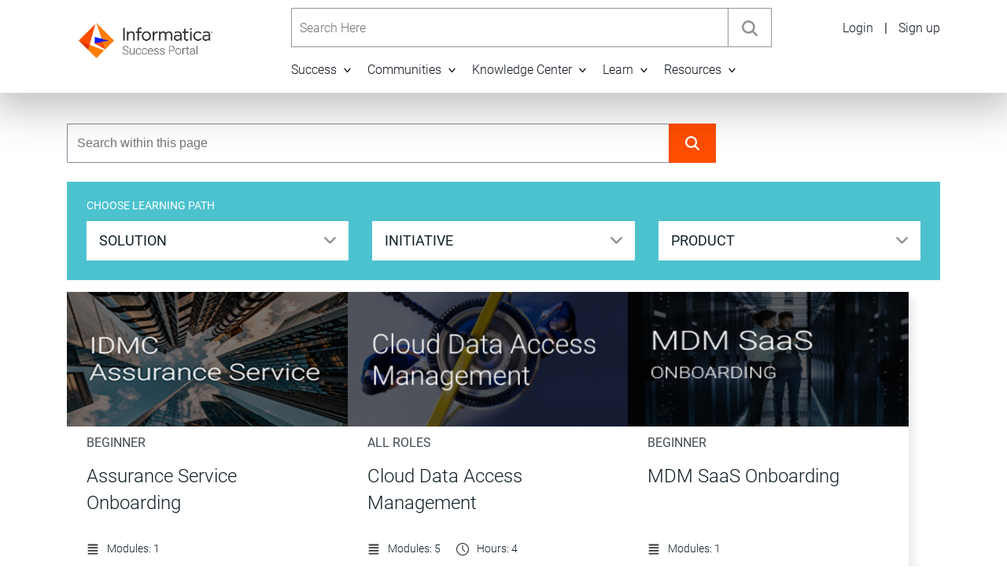

--- FILE ---
content_type: text/html;charset=utf-8
request_url: https://success.informatica.com/learning-path.html
body_size: 17697
content:

<!DOCTYPE HTML>
<html lang="en">
    <head>
    <meta charset="UTF-8"/>
    <title>Product Learning Paths: Home</title>
    <meta name="keywords" content="Product Learning Path"/>
    <meta name="template" content="informatica-cxp-content-page-template"/>
    <meta name="viewport" content="width=device-width, initial-scale=1.0"/>
    
    <script>
// akam-sw.js install script version 1.3.6
"serviceWorker"in navigator&&"find"in[]&&function(){var e=new Promise(function(e){"complete"===document.readyState||!1?e():(window.addEventListener("load",function(){e()}),setTimeout(function(){"complete"!==document.readyState&&e()},1e4))}),n=window.akamServiceWorkerInvoked,r="1.3.6";if(n)aka3pmLog("akam-setup already invoked");else{window.akamServiceWorkerInvoked=!0,window.aka3pmLog=function(){window.akamServiceWorkerDebug&&console.log.apply(console,arguments)};function o(e){(window.BOOMR_mq=window.BOOMR_mq||[]).push(["addVar",{"sm.sw.s":e,"sm.sw.v":r}])}var i="/akam-sw.js",a=new Map;navigator.serviceWorker.addEventListener("message",function(e){var n,r,o=e.data;if(o.isAka3pm)if(o.command){var i=(n=o.command,(r=a.get(n))&&r.length>0?r.shift():null);i&&i(e.data.response)}else if(o.commandToClient)switch(o.commandToClient){case"enableDebug":window.akamServiceWorkerDebug||(window.akamServiceWorkerDebug=!0,aka3pmLog("Setup script debug enabled via service worker message"),v());break;case"boomerangMQ":o.payload&&(window.BOOMR_mq=window.BOOMR_mq||[]).push(o.payload)}aka3pmLog("akam-sw message: "+JSON.stringify(e.data))});var t=function(e){return new Promise(function(n){var r,o;r=e.command,o=n,a.has(r)||a.set(r,[]),a.get(r).push(o),navigator.serviceWorker.controller&&(e.isAka3pm=!0,navigator.serviceWorker.controller.postMessage(e))})},c=function(e){return t({command:"navTiming",navTiming:e})},s=null,m={},d=function(){var e=i;return s&&(e+="?othersw="+encodeURIComponent(s)),function(e,n){return new Promise(function(r,i){aka3pmLog("Registering service worker with URL: "+e),navigator.serviceWorker.register(e,n).then(function(e){aka3pmLog("ServiceWorker registration successful with scope: ",e.scope),r(e),o(1)}).catch(function(e){aka3pmLog("ServiceWorker registration failed: ",e),o(0),i(e)})})}(e,m)},g=navigator.serviceWorker.__proto__.register;if(navigator.serviceWorker.__proto__.register=function(n,r){return n.includes(i)?g.call(this,n,r):(aka3pmLog("Overriding registration of service worker for: "+n),s=new URL(n,window.location.href),m=r,navigator.serviceWorker.controller?new Promise(function(n,r){var o=navigator.serviceWorker.controller.scriptURL;if(o.includes(i)){var a=encodeURIComponent(s);o.includes(a)?(aka3pmLog("Cancelling registration as we already integrate other SW: "+s),navigator.serviceWorker.getRegistration().then(function(e){n(e)})):e.then(function(){aka3pmLog("Unregistering existing 3pm service worker"),navigator.serviceWorker.getRegistration().then(function(e){e.unregister().then(function(){return d()}).then(function(e){n(e)}).catch(function(e){r(e)})})})}else aka3pmLog("Cancelling registration as we already have akam-sw.js installed"),navigator.serviceWorker.getRegistration().then(function(e){n(e)})}):g.call(this,n,r))},navigator.serviceWorker.controller){var u=navigator.serviceWorker.controller.scriptURL;u.includes("/akam-sw.js")||u.includes("/akam-sw-preprod.js")||u.includes("/threepm-sw.js")||(aka3pmLog("Detected existing service worker. Removing and re-adding inside akam-sw.js"),s=new URL(u,window.location.href),e.then(function(){navigator.serviceWorker.getRegistration().then(function(e){m={scope:e.scope},e.unregister(),d()})}))}else e.then(function(){window.akamServiceWorkerPreprod&&(i="/akam-sw-preprod.js"),d()});if(window.performance){var w=window.performance.timing,l=w.responseEnd-w.responseStart;c(l)}e.then(function(){t({command:"pageLoad"})});var k=!1;function v(){window.akamServiceWorkerDebug&&!k&&(k=!0,aka3pmLog("Initializing debug functions at window scope"),window.aka3pmInjectSwPolicy=function(e){return t({command:"updatePolicy",policy:e})},window.aka3pmDisableInjectedPolicy=function(){return t({command:"disableInjectedPolicy"})},window.aka3pmDeleteInjectedPolicy=function(){return t({command:"deleteInjectedPolicy"})},window.aka3pmGetStateAsync=function(){return t({command:"getState"})},window.aka3pmDumpState=function(){aka3pmGetStateAsync().then(function(e){aka3pmLog(JSON.stringify(e,null,"\t"))})},window.aka3pmInjectTiming=function(e){return c(e)},window.aka3pmUpdatePolicyFromNetwork=function(){return t({command:"pullPolicyFromNetwork"})})}v()}}();</script>
<script defer="defer" type="text/javascript" src="https://rum.hlx.page/.rum/@adobe/helix-rum-js@%5E2/dist/rum-standalone.js" data-routing="env=prod,tier=publish,ams=Informatica"></script>
<script type="text/javascript" src="//consent.truste.com/notice?domain=informatica.com&c=teconsent&js=nj&noticeType=bb&gtm=1&text=true&irmc=irmlink"></script>

    
        
            <meta name="cc"/>
        
            <meta name="site-name" content="cxp"/>
        
            <meta name="infa-page-name" content="cxp::en:"/>
        
            <meta name="lc" content="en"/>
        
            <meta name="metadata-1" content="content-type"/>
        
            <meta name="hidefromSearch" content="false"/>
        
            <meta name="metadata-1-key" content="informatica-cxp:metadata/content-type"/>
        
            <meta name="content-type" content="Product Learning Path"/>
        
            <meta name="title" content="Product Learning Paths: Home"/>
        
            <meta name="metadata-2-key" content="informatica-cxp:metadata/content-type/learningpath"/>
        
            <meta name="large-image-url" content="https://success.informatica.com/learning-path/_jcr_content/renditions/cq5dam.thumbnail.460.259.jpg"/>
        
            <meta name="metadata-2" content="Product Learning Path"/>
        
        
    

    
    




    
    
<script src="/etc.clientlibs/clientlibs/granite/jquery.js"></script>
<script src="/etc.clientlibs/clientlibs/granite/utils.js"></script>
<script src="/etc.clientlibs/clientlibs/granite/jquery/granite.js"></script>
<script src="/etc.clientlibs/foundation/clientlibs/jquery.js"></script>
<script src="/etc.clientlibs/informatica-commons/clientlibs/clientlib-jquery.js"></script>



    
    
<link rel="stylesheet" href="/etc.clientlibs/foundation/clientlibs/main.css" type="text/css">
<script src="/etc.clientlibs/foundation/clientlibs/shared.js"></script>
<script src="/etc.clientlibs/foundation/clientlibs/main.js"></script>



    
    
<link rel="stylesheet" href="/etc.clientlibs/informatica-commons/clientlibs/clientlib-components.css" type="text/css">



    
    
<link rel="stylesheet" href="/etc.clientlibs/informatica-commons/clientlibs/clientlib-legacyBase.css" type="text/css">



    
    
    
<link rel="stylesheet" href="/etc/designs/informatica-com/clientlibs.css" type="text/css">



    
    
<link rel="stylesheet" href="/etc.clientlibs/informatica-cxp/clientlibs/clientlib-components.css" type="text/css">
<link rel="stylesheet" href="/etc.clientlibs/informatica-cxp/clientlibs/clientlib-base.css" type="text/css">



    
    
<link rel="stylesheet" href="/etc.clientlibs/informatica-commons/clientlibs/clientlib-core.css" type="text/css">



    
    
<link rel="stylesheet" href="/etc.clientlibs/informatica-commons/clientlibs/clientlib-linksListing.css" type="text/css">
<link rel="stylesheet" href="/etc.clientlibs/informatica-commons/clientlibs/clientlib-micro-components.css" type="text/css">





    
  
  

  
  

    
    <link rel="icon" type="image/png" href="/content/dam/informatica-cxp/icons/favicon.png"/>

    <link rel="shortcut icon" type="image/vnd.microsoft.icon" href="/content/dam/informatica-cxp/icons/favicon.ico"/>
    <input type="hidden" class="isBehind" isLogged="false" samlurl="https://login.informatica.com/app/informaticapassportprod_informaticasuccesscxp_1/exk1g6kknuic9AHL41d8/sso/saml"/>
    <input type="hidden" class="samlUrl" cxpSamlUrl="https://login.informatica.com/app/informaticapassportprod_informaticasuccesscxp_1/exk1g6kknuic9AHL41d8/sso/saml"/>
    <input type="hidden" class="isLoginRequired"/>
    <script>
        var isLoginRequired,isLogged,cxpSamlUrl;
        var referrer = sessionStorage.getItem("referrer");
        var targetSessionUrl = sessionStorage.getItem("targetUrl");
        var perfEntries = performance.getEntriesByType("navigation");
        if(referrer) {
             sessionStorage.removeItem("referrer");
             if (referrer !== window.location.pathname && !referrer.startsWith("http")) {
                if (window.location.pathname === "/" && window != window.top) {
                    window.top.postMessage("reloadPage-XF", "*");
                } else if (targetSessionUrl && (window.self === window.top)) {
                    sessionStorage.removeItem("targetUrl");
                    window.location.href = targetSessionUrl;
                } else {
                    window.location.href = referrer;
                }
             }
        }
        if (window.location.pathname === "/" && window.self !== window.top) {
            window.top.postMessage("reloadPage-XF", "*");
        }
        if (perfEntries[0].type === "back_forward") {
             location.reload(true);
        }
         if($(".isLoginRequired").length !== 0){
            isLoginRequired = $(".isLoginRequired").attr("isLoginReq");
        }
        if($(".isBehind").length !== 0){
            isLogged = $(".isBehind").attr("isLogged");
        }
        if($(".samlUrl").length !== 0){
            cxpSamlUrl = $(".samlUrl").attr("cxpSamlUrl");
        }
        if(isLogged !== "true" && isLoginRequired ==="true" && cxpSamlUrl !== 'undefined'){
             redirectToLoginOnSessionTimeOut();
        }
        function redirectToLoginOnSessionTimeOut() {
            if (window.location.hash) {
                const redirectRelayStateData = window.location.href;
                sessionStorage.setItem("targetUrl", redirectRelayStateData);
            }
            sessionStorage.setItem("referrer", window.location.pathname);
            document.cookie="AccessedDomains=sso,cxp;domain=.informatica.com";
            window.location=cxpSamlUrl;
        }
    </script>
    
<script>
    oktaDomain = 'https://login.informatica.com';
    cxpSamlUrl = 'https://login.informatica.com/app/informaticapassportprod_informaticasuccesscxp_1/exk1g6kknuic9AHL41d8/sso/saml';
    isLoggedIn = 'false';
</script>

<script src="//assets.adobedtm.com/302a2f5d5463/a43eaf1d7428/launch-fe2c31ec610e.min.js"></script>
<script>
    var data = '{"site":{"isProduction":true,"country":"go","language":"en","name":"cx","region":"na"},"page":{"isLoggedIn":false,"name":"Learning path","type":"informatica-cxp-content-page-template","section":"CX Portal","subSection1":"Learning path","subSection2":"","subSection3":"","subSection4":""},"server":{"date":"01/21/2026 07:22:13 AM -0800"}}';
    if (data) {
        data = JSON.parse(data);
    } else {
        data = null;
    }
    if (typeof digitalData === 'undefined' || !digitalData) {
        var digitalData = data;
    } else {
        digitalData = $.extend(digitalData, data);
    }

    $.getJSON(window.location.origin + "/bin/user/profile").done(function(response) {
        if (Object.keys(response).length > 0) {
            if (digitalData.visitor == undefined) {
                digitalData.visitor = {};
            }
            digitalData.visitor.profile = response;
            if ($.isEmptyObject(response)) {
                digitalData.visitor.userStatus = "anonymous";
            } else {
                digitalData.visitor.userID = digitalData.visitor.profile.oktaUserId;
                digitalData.visitor.userStatus = "logged in";
                sessionStorage.setItem('oid', digitalData.visitor.profile.oktaUserId);
                sessionStorage.setItem('fname', digitalData.visitor.profile.firstName);
                sessionStorage.setItem('organization', digitalData.visitor.profile.organization);
                window.liveUser = sessionStorage.getItem('oid');
            }
        } else {
            window.liveUser = 'Anonymous';
            //OKTA me call to check user session then redirect to saml for Auto Login
            $.ajax({
                url: oktaDomain + "/api/v1/users/me",
                type: "GET",
                cache: false,
                crossDomain: true,
                dataType: "json",
                accept: 'application/json',
                xhrFields: {
                    withCredentials: true
                },
                success : function(_data) {
                    if (window.location.hash) {
                        const redirectRelayStateValue = window.location.href;
                        sessionStorage.setItem("targetUrl", redirectRelayStateValue);
                    }
                    let redirectLocation = window.location.pathname;
                    sessionStorage.setItem("referrer", redirectLocation);
                    document.cookie = "AccessedDomains=sso,cxp;domain=.informatica.com";
                    window.location = cxpSamlUrl;
                }
            });
        }
    });
</script>

<script>(window.BOOMR_mq=window.BOOMR_mq||[]).push(["addVar",{"rua.upush":"false","rua.cpush":"true","rua.upre":"false","rua.cpre":"true","rua.uprl":"false","rua.cprl":"false","rua.cprf":"false","rua.trans":"SJ-e20a5fdf-1370-40d3-ab9f-a38f8344908b","rua.cook":"false","rua.ims":"false","rua.ufprl":"false","rua.cfprl":"true","rua.isuxp":"false","rua.texp":"norulematch","rua.ceh":"false","rua.ueh":"false","rua.ieh.st":"0"}]);</script>
                              <script>!function(a){var e="https://s.go-mpulse.net/boomerang/",t="addEventListener";if("False"=="True")a.BOOMR_config=a.BOOMR_config||{},a.BOOMR_config.PageParams=a.BOOMR_config.PageParams||{},a.BOOMR_config.PageParams.pci=!0,e="https://s2.go-mpulse.net/boomerang/";if(window.BOOMR_API_key="2S9H8-YJ98A-BSDGR-D9GQK-B8V4A",function(){function n(e){a.BOOMR_onload=e&&e.timeStamp||(new Date).getTime()}if(!a.BOOMR||!a.BOOMR.version&&!a.BOOMR.snippetExecuted){a.BOOMR=a.BOOMR||{},a.BOOMR.snippetExecuted=!0;var i,_,o,r=document.createElement("iframe");if(a[t])a[t]("load",n,!1);else if(a.attachEvent)a.attachEvent("onload",n);r.src="javascript:void(0)",r.title="",r.role="presentation",(r.frameElement||r).style.cssText="width:0;height:0;border:0;display:none;",o=document.getElementsByTagName("script")[0],o.parentNode.insertBefore(r,o);try{_=r.contentWindow.document}catch(O){i=document.domain,r.src="javascript:var d=document.open();d.domain='"+i+"';void(0);",_=r.contentWindow.document}_.open()._l=function(){var a=this.createElement("script");if(i)this.domain=i;a.id="boomr-if-as",a.src=e+"2S9H8-YJ98A-BSDGR-D9GQK-B8V4A",BOOMR_lstart=(new Date).getTime(),this.body.appendChild(a)},_.write("<bo"+'dy onload="document._l();">'),_.close()}}(),"".length>0)if(a&&"performance"in a&&a.performance&&"function"==typeof a.performance.setResourceTimingBufferSize)a.performance.setResourceTimingBufferSize();!function(){if(BOOMR=a.BOOMR||{},BOOMR.plugins=BOOMR.plugins||{},!BOOMR.plugins.AK){var e="true"=="true"?1:0,t="",n="clm3l3axhzetm2lq54sq-f-1f8507aaa-clientnsv4-s.akamaihd.net",i="false"=="true"?2:1,_={"ak.v":"39","ak.cp":"336624","ak.ai":parseInt("214558",10),"ak.ol":"0","ak.cr":8,"ak.ipv":4,"ak.proto":"http/1.1","ak.rid":"29f5a826","ak.r":47358,"ak.a2":e,"ak.m":"a","ak.n":"essl","ak.bpcip":"18.217.181.0","ak.cport":57524,"ak.gh":"23.208.24.230","ak.quicv":"","ak.tlsv":"tls1.3","ak.0rtt":"","ak.0rtt.ed":"","ak.csrc":"-","ak.acc":"bbr","ak.t":"1769008933","ak.ak":"hOBiQwZUYzCg5VSAfCLimQ==U5MTGY1rDc3jHT22MqefsqM/LzCDDvmHN5rt4cW2heOtyJoZctHkbbprivbtZJs1KvwkISGuR4RJWtxtTCQ/G2mZPBEbuXmw63WVfN+RPWOhAamLOEUSCnIXilP1D1g+SjdH94D8waJq6StATNE68S/KT2/2dlw8NX316mrERpJi+85LDW8qdKRj+HUmcUbs6TrXD3C30p7F/gGa2dom1SV+nU5Ar3PXaRLeqfZo8QGjHnv8RsU4JIoUN+AuUhQQWDnwNJMZYGxxbn61mGPSjPepAHnYgUnMW5YCV9I/egS264/VyEY/DQeJGUeIssvlzkWJ2brgIacDBMpgdKqOsjzD8fspJUUnEUqgpGz/t1z+awkWzZKjcKTmc1B5SdhluZflfkQl1ud/aKdWPZD6m1NsWMb/AlD/gnPRgQn2mw8=","ak.pv":"331","ak.dpoabenc":"","ak.tf":i};if(""!==t)_["ak.ruds"]=t;var o={i:!1,av:function(e){var t="http.initiator";if(e&&(!e[t]||"spa_hard"===e[t]))_["ak.feo"]=void 0!==a.aFeoApplied?1:0,BOOMR.addVar(_)},rv:function(){var a=["ak.bpcip","ak.cport","ak.cr","ak.csrc","ak.gh","ak.ipv","ak.m","ak.n","ak.ol","ak.proto","ak.quicv","ak.tlsv","ak.0rtt","ak.0rtt.ed","ak.r","ak.acc","ak.t","ak.tf"];BOOMR.removeVar(a)}};BOOMR.plugins.AK={akVars:_,akDNSPreFetchDomain:n,init:function(){if(!o.i){var a=BOOMR.subscribe;a("before_beacon",o.av,null,null),a("onbeacon",o.rv,null,null),o.i=!0}return this},is_complete:function(){return!0}}}}()}(window);</script></head>
    <body class="page basicpage" id="page-0061287e3b" data-cmp-link-accessibility-enabled data-cmp-link-accessibility-text="opens in a new tab">
        
        
        
            




            
<div class="main-page-layout">
    <div><div class="root responsivegrid">


<div class="aem-Grid aem-Grid--12 aem-Grid--default--12 ">
    
    <div class="experiencefragment aem-GridColumn aem-GridColumn--default--12">

    
    

    



<div class="xf-content-height">
    


<div class="aem-Grid aem-Grid--12 aem-Grid--default--12 ">
    
    <div class="communityheader aem-GridColumn aem-GridColumn--default--12">


    
    
<link rel="stylesheet" href="/etc.clientlibs/informatica-commons/components/content/communityheader/clientlib-communityheader.css" type="text/css">
<script src="/etc.clientlibs/informatica-commons/components/content/communityheader/clientlib-communityheader.js"></script>



    <script>
        userLinks = '';
        loginInLinkSso = 'https://accounts.informatica.com/login.html?from=cxp';
    </script>
    <header class="infa-header-component
                " data-component-type="global-header">
        <div class="infa-header infa-header__sticky-mob primary">
            <div class="container">
                <div class="row infa-header__wrapper">
                    <div class="col-lg-3 infa-header__band">
                        <a class="infa-header__logo mb-0" href="https://success.informatica.com/" aria-label="Go to Home Page">
                            <img class="infa-header__logo--img" src="/content/dam/informatica-cxp/Inf_SuccessPortal_RGB_Stack.jpg" alt="Informatica Customer Experience Portal" data-redirect-path="https://success.informatica.com/"/>
                        </a>
                        <div class="infa-header__hamburger" aria-label="Toggle Navigation" role="button" aria-expanded="false" tabindex="0">
                            <span class="infa-header__hamburger-line"></span>
                            <span class="infa-header__hamburger-line"></span>
                            <span class="infa-header__hamburger-line"></span>
                        </div>
                    </div>
                    <div class="col-lg-9 infa-header__p-static">
                        <div class="row infa-header__navwrap">
                            <div class="col-lg-9 infa-header__p-static">
                                <div class="infa-header__search--nav">
                                    <div class="infa-header__search" role="search" aria-label="Search">
                                        <form class="infa-header__search--form">
                                            <label for="search-input" class="sr-only visually-hidden-focusable">Search Here</label>
                                            <input id="search-input" class="infa-header__search--input" placeholder="Search Here" autocomplete="off" type="text" name="search" aria-label="Search Here"/>
                                            <button class="infa-header__search--clear" type="button" aria-label="Clear search" style="display: none;">
                                                <svg focusable="false" enable-background="new 0 0 13 13" viewBox="0 0 13 13" xmlns="http://www.w3.org/2000/svg" role="img" aria-label="Clear" class="magic-box-clear-svg">
                                                    <title>Clear</title>
                                                    <g fill="currentColor">
                                                        <path d="m7.881 6.501 4.834-4.834c.38-.38.38-1.001 0-1.381s-1.001-.38-1.381 0l-4.834 4.834-4.834-4.835c-.38-.38-1.001-.38-1.381 0s-.38 1.001 0 1.381l4.834 4.834-4.834 4.834c-.38.38-.38 1.001 0 1.381s1.001.38 1.381 0l4.834-4.834 4.834 4.834c.38.38 1.001.38 1.381 0s .38-1.001 0-1.381z"></path>
                                                    </g>
                                                </svg>
                                            </button>
                                            <button class="infa-header__search--submit" type="submit" aria-label="Submit search" data-component-name="global-header" data-link-position="1" data-link-title="Global-Search" data-redirect-path="https://knowledge.informatica.com/s/global-search/%20?language=en_US#t=Expert">
                                                <svg class="infa-header__search--svg" aria-label="Search" viewBox="0 0 20 20" xmlns="http://www.w3.org/2000/svg" role="img">
                                                    <g fill="currentColor">
                                                        <path class="coveo-magnifier-circle-svg" d="m8.368 16.736c-4.614 0-8.368-3.754-8.368-8.368s3.754-8.368 8.368-8.368 8.368 3.754 8.368 8.368-3.754 8.368-8.368 8.368m0-14.161c-3.195 0-5.793 2.599-5.793 5.793s2.599 5.793 5.793 5.793 5.793-2.599 5.793-5.793-2.599-5.793-5.793-5.793"></path>
                                                        <path d="m18.713 20c-.329 0-.659-.126-.91-.377l-4.552-4.551c-.503-.503-.503-1.318 0-1.82.503-.503 1.318-.503 1.82 0l4.552 4.551c.503.503.503 1.318 0 1.82-.252.251-.581.377-.91.377"></path>
                                                    </g>
                                                </svg>
                                            </button>
                                        </form>
                                    </div>
                                    <div class="infa-header__nav-section" role="navigation" aria-label="Main Navigation">
                                        <div class="infa-header-navbar ">
                                            <ul class="infa-header__nav-list">
                                                
                                                    <li class="infa-header__nav-item">
                                                        <button type="button" class="infa-header__nav-link is-btn mb-0 w-100" aria-label="Success">Success<span role="button" tabindex="0" class="infa-header__nav-link--arrow" aria-expanded="false" aria-label="navigationLinks.navigationTitle">
                                                                <svg xmlns="http://www.w3.org/2000/svg" width="17" height="16" viewBox="0 0 17 16" fill="none">
                                                                    <path d="M6 13L12 8L6.00018 3" stroke="#101820" stroke-width="2" stroke-linecap="round" stroke-linejoin="round"></path>
                                                                </svg>
                                                            </span>
                                                        </button>
                                                        <div class="infa-header__mega-menu Success">
                                                            <div class="row infa-header__mega-menu--section-desktop">
                                                                
                                                                    
                                                                        <div class="col-lg-3 infa-header__mega-menu--section desktop-view divider-right">
                                                                            <div class="infa-header__mega-menu--title">Manage your Success Plans and Engagements, gain key insights into your implementation journey, and collaborate with your CSMs</div>
                                                                        </div>
                                                                        <div class="infa-header__mega-menu--title mobile-view infa-header__selected">
                                                                            <span class="infa-header__mega-menu--title-text">
                                                                                
    <button type="button" class="infa-header__nav-link--arrow" aria-expanded="false" aria-label="Success">
        <svg xmlns="http://www.w3.org/2000/svg" width="17" height="16" viewBox="0 0 17 16" fill="none">
            <path d="M6 13L12 8L6.00018 3" stroke="#101820" stroke-width="2" stroke-linecap="round" stroke-linejoin="round"></path>
        </svg>
    </button>
Success</span>
                                                                        </div>
                                                                    
                                                                
                                                                    
                                                                
                                                                    
                                                                
                                                                    
                                                                
                                                                <div class="col-lg-9 infa-header__mega-menu--section">
                                                                    <div class="row">
                                                                        <div class="col-lg-6 hasSubColumn1">
                                                                            
                                                                                
                                                                            
                                                                                
                                                                            
                                                                                
                                                                            
                                                                                
                                                                            
                                                                        </div>
                                                                        <div class="col-lg-6 hasSubColumn2">
                                                                            
                                                                                
                                                                            
                                                                                
                                                                            
                                                                                <div>
                                                                                    <div class="infa-header__mega-menu--title">
                                                                                        <a class="infa-header__mega-menu--title-text mb-0" href="https://success.informatica.com/success-accelerators.html" data-section="Success" target="_self">Customer Experience Accelerators</a>
                                                                                    </div>
                                                                                    <div class="infa-header__mega-menu--description">Accelerate your Purchase to Value by engaging with Informatica for Customer Success</div>
                                                                                </div>
                                                                            
                                                                                <div>
                                                                                    <div class="infa-header__mega-menu--title">
                                                                                        <a class="infa-header__mega-menu--title-text mb-0" href="https://accounts.informatica.com/login.html?fromURI=https://login.informatica.com/app/salesforce/exk1kvp6aclbzdX131d8/sso/saml?RelayState=https://network.informatica.com/s/request-for-engagement/" data-section="Success" target="_self">My Engagements</a>
                                                                                    </div>
                                                                                    <div class="infa-header__mega-menu--description">All your Engagements at one place</div>
                                                                                </div>
                                                                            
                                                                        </div>
                                                                    </div>
                                                                </div>
                                                                
                                                            </div>
                                                        </div>
                                                    </li>
                                                
                                                    <li class="infa-header__nav-item">
                                                        <button type="button" class="infa-header__nav-link is-btn mb-0 w-100" aria-label="Communities">Communities<span role="button" tabindex="0" class="infa-header__nav-link--arrow" aria-expanded="false" aria-label="navigationLinks.navigationTitle">
                                                                <svg xmlns="http://www.w3.org/2000/svg" width="17" height="16" viewBox="0 0 17 16" fill="none">
                                                                    <path d="M6 13L12 8L6.00018 3" stroke="#101820" stroke-width="2" stroke-linecap="round" stroke-linejoin="round"></path>
                                                                </svg>
                                                            </span>
                                                        </button>
                                                        <div class="infa-header__mega-menu Communities">
                                                            <div class="row infa-header__mega-menu--section-desktop">
                                                                
                                                                    
                                                                        <div class="col-lg-3 infa-header__mega-menu--section desktop-view divider-right">
                                                                            <div class="infa-header__mega-menu--title">A collaborative platform to connect and grow with like-minded Informaticans across the globe</div>
                                                                        </div>
                                                                        <div class="infa-header__mega-menu--title mobile-view infa-header__selected">
                                                                            <span class="infa-header__mega-menu--title-text">
                                                                                
    <button type="button" class="infa-header__nav-link--arrow" aria-expanded="false" aria-label="Communities">
        <svg xmlns="http://www.w3.org/2000/svg" width="17" height="16" viewBox="0 0 17 16" fill="none">
            <path d="M6 13L12 8L6.00018 3" stroke="#101820" stroke-width="2" stroke-linecap="round" stroke-linejoin="round"></path>
        </svg>
    </button>
Communities</span>
                                                                        </div>
                                                                    
                                                                
                                                                    
                                                                
                                                                    
                                                                
                                                                    
                                                                
                                                                    
                                                                
                                                                    
                                                                
                                                                    
                                                                
                                                                    
                                                                
                                                                <div class="col-lg-6 infa-header__mega-menu--section">
                                                                    <div class="row">
                                                                        <div class="col-lg-6 hasSubColumn1">
                                                                            
                                                                                
                                                                            
                                                                                
                                                                            
                                                                                <div>
                                                                                    <div class="infa-header__mega-menu--title">
                                                                                        <a class="infa-header__mega-menu--title-text mb-0" href="https://network.informatica.com/s/topiccatalog" data-section="Communities" target="_self">Product Communities</a>
                                                                                    </div>
                                                                                    <div class="infa-header__mega-menu--description">Connect and collaborate with Informatica experts and champions</div>
                                                                                </div>
                                                                            
                                                                                <div>
                                                                                    <div class="infa-header__mega-menu--title">
                                                                                        <a class="infa-header__mega-menu--title-text mb-0" href="https://network.informatica.com/s/discussion-landing#t=All&sort=%40increateddate%20descending" data-section="Communities" target="_self">Discussions</a>
                                                                                    </div>
                                                                                    <div class="infa-header__mega-menu--description">Have a question? Start a Discussion and get immediate answers you are looking for</div>
                                                                                </div>
                                                                            
                                                                                
                                                                            
                                                                                
                                                                            
                                                                                
                                                                            
                                                                                
                                                                            
                                                                        </div>
                                                                        <div class="col-lg-6 hasSubColumn2">
                                                                            
                                                                                
                                                                            
                                                                                
                                                                            
                                                                                
                                                                            
                                                                                
                                                                            
                                                                                <div>
                                                                                    <div class="infa-header__mega-menu--title">
                                                                                        <a class="infa-header__mega-menu--title-text mb-0" href="https://network.informatica.com/s/group/CollaborationGroup/Default" data-section="Communities" target="_self">User Groups</a>
                                                                                    </div>
                                                                                    <div class="infa-header__mega-menu--description">Customer-organized groups that meet online and in-person. Join today to network, share ideas, and get tips on how to get the most out of Informatica</div>
                                                                                </div>
                                                                            
                                                                                
                                                                            
                                                                                
                                                                            
                                                                                
                                                                            
                                                                        </div>
                                                                    </div>
                                                                </div>
                                                                <div class="col-lg-3 infa-header__mega-menu--section divider-left">
                                                                    
                                                                        
                                                                    
                                                                        
                                                                    
                                                                        
                                                                    
                                                                        
                                                                    
                                                                        
                                                                    
                                                                        
                                                                    
                                                                        
                                                                            <div class="infa-header__mega-menu--title">
                                                                                <a class="infa-header__mega-menu--title-text mb-0" href="https://network.informatica.com/s/get-started" target="_self">Get Started</a>
                                                                            </div>
                                                                        
                                                                    
                                                                        
                                                                            <div class="infa-header__mega-menu--title">
                                                                                <a class="infa-header__mega-menu--title-text mb-0" href="https://knowledge.informatica.com/s/article/Informatica-Community-Guidelines?language=en_US" target="_self">Community Guidelines</a>
                                                                            </div>
                                                                        
                                                                    
                                                                </div>
                                                            </div>
                                                        </div>
                                                    </li>
                                                
                                                    <li class="infa-header__nav-item">
                                                        <button type="button" class="infa-header__nav-link is-btn mb-0 w-100" aria-label="Knowledge Center">Knowledge Center<span role="button" tabindex="0" class="infa-header__nav-link--arrow" aria-expanded="false" aria-label="navigationLinks.navigationTitle">
                                                                <svg xmlns="http://www.w3.org/2000/svg" width="17" height="16" viewBox="0 0 17 16" fill="none">
                                                                    <path d="M6 13L12 8L6.00018 3" stroke="#101820" stroke-width="2" stroke-linecap="round" stroke-linejoin="round"></path>
                                                                </svg>
                                                            </span>
                                                        </button>
                                                        <div class="infa-header__mega-menu Knowledge Center">
                                                            <div class="row infa-header__mega-menu--section-desktop">
                                                                
                                                                    
                                                                        <div class="col-lg-3 infa-header__mega-menu--section desktop-view divider-right">
                                                                            <div class="infa-header__mega-menu--title">Troubleshooting documents, product guides, how to videos, best practices, and more</div>
                                                                        </div>
                                                                        <div class="infa-header__mega-menu--title mobile-view infa-header__selected">
                                                                            <span class="infa-header__mega-menu--title-text">
                                                                                
    <button type="button" class="infa-header__nav-link--arrow" aria-expanded="false" aria-label="Knowledge Center">
        <svg xmlns="http://www.w3.org/2000/svg" width="17" height="16" viewBox="0 0 17 16" fill="none">
            <path d="M6 13L12 8L6.00018 3" stroke="#101820" stroke-width="2" stroke-linecap="round" stroke-linejoin="round"></path>
        </svg>
    </button>
Knowledge Center</span>
                                                                        </div>
                                                                    
                                                                
                                                                    
                                                                
                                                                    
                                                                
                                                                    
                                                                
                                                                    
                                                                
                                                                    
                                                                
                                                                <div class="col-lg-9 infa-header__mega-menu--section">
                                                                    <div class="row">
                                                                        <div class="col-lg-6 hasSubColumn1">
                                                                            
                                                                                
                                                                            
                                                                                
                                                                            
                                                                                <div>
                                                                                    <div class="infa-header__mega-menu--title">
                                                                                        <a class="infa-header__mega-menu--title-text mb-0" href="https://knowledge.informatica.com/s/global-search/%20" data-section="Knowledge Center" target="_self">Knowledge Base</a>
                                                                                    </div>
                                                                                    <div class="infa-header__mega-menu--description">One-stop self-service portal for solutions, FAQs, Whitepapers, How Tos, Videos, and more</div>
                                                                                </div>
                                                                            
                                                                                <div>
                                                                                    <div class="infa-header__mega-menu--title">
                                                                                        <a class="infa-header__mega-menu--title-text mb-0" href="https://success.informatica.com/videos.html" data-section="Knowledge Center" target="_self">Support TV</a>
                                                                                    </div>
                                                                                    <div class="infa-header__mega-menu--description">Video channel for step-by-step instructions to use our products, best practices, troubleshooting tips, and much more</div>
                                                                                </div>
                                                                            
                                                                                
                                                                            
                                                                                
                                                                            
                                                                        </div>
                                                                        <div class="col-lg-6 hasSubColumn2">
                                                                            
                                                                                
                                                                            
                                                                                
                                                                            
                                                                                
                                                                            
                                                                                
                                                                            
                                                                                <div>
                                                                                    <div class="infa-header__mega-menu--title">
                                                                                        <a class="infa-header__mega-menu--title-text mb-0" href="https://docs.informatica.com" data-section="Knowledge Center" target="_self">Documentation</a>
                                                                                    </div>
                                                                                    <div class="infa-header__mega-menu--description">Information library of the latest product documents</div>
                                                                                </div>
                                                                            
                                                                                <div>
                                                                                    <div class="infa-header__mega-menu--title">
                                                                                        <a class="infa-header__mega-menu--title-text mb-0" href="https://success.informatica.com/velocity.html" data-section="Knowledge Center" target="_self">Velocity (Best Practices)</a>
                                                                                    </div>
                                                                                    <div class="infa-header__mega-menu--description">Best practices and use cases from the Implementation team</div>
                                                                                </div>
                                                                            
                                                                        </div>
                                                                    </div>
                                                                </div>
                                                                
                                                            </div>
                                                        </div>
                                                    </li>
                                                
                                                    <li class="infa-header__nav-item">
                                                        <button type="button" class="infa-header__nav-link is-btn mb-0 w-100" aria-label="Learn">Learn<span role="button" tabindex="0" class="infa-header__nav-link--arrow" aria-expanded="false" aria-label="navigationLinks.navigationTitle">
                                                                <svg xmlns="http://www.w3.org/2000/svg" width="17" height="16" viewBox="0 0 17 16" fill="none">
                                                                    <path d="M6 13L12 8L6.00018 3" stroke="#101820" stroke-width="2" stroke-linecap="round" stroke-linejoin="round"></path>
                                                                </svg>
                                                            </span>
                                                        </button>
                                                        <div class="infa-header__mega-menu Learn">
                                                            <div class="row infa-header__mega-menu--section-desktop">
                                                                
                                                                    
                                                                        <div class="col-lg-3 infa-header__mega-menu--section desktop-view divider-right">
                                                                            <div class="infa-header__mega-menu--title">Rich resources to help you leverage full capabilities of our products</div>
                                                                        </div>
                                                                        <div class="infa-header__mega-menu--title mobile-view infa-header__selected">
                                                                            <span class="infa-header__mega-menu--title-text">
                                                                                
    <button type="button" class="infa-header__nav-link--arrow" aria-expanded="false" aria-label="Learn">
        <svg xmlns="http://www.w3.org/2000/svg" width="17" height="16" viewBox="0 0 17 16" fill="none">
            <path d="M6 13L12 8L6.00018 3" stroke="#101820" stroke-width="2" stroke-linecap="round" stroke-linejoin="round"></path>
        </svg>
    </button>
Learn</span>
                                                                        </div>
                                                                    
                                                                
                                                                    
                                                                
                                                                    
                                                                
                                                                    
                                                                
                                                                    
                                                                
                                                                    
                                                                
                                                                <div class="col-lg-9 infa-header__mega-menu--section">
                                                                    <div class="row">
                                                                        <div class="col-lg-6 hasSubColumn1">
                                                                            
                                                                                
                                                                            
                                                                                
                                                                            
                                                                                <div>
                                                                                    <div class="infa-header__mega-menu--title">
                                                                                        <a class="infa-header__mega-menu--title-text mb-0" href="https://informatica.csod.com" data-section="Learn" target="_self">Trainings</a>
                                                                                    </div>
                                                                                    <div class="infa-header__mega-menu--description">Role-based training programs for the best ROI</div>
                                                                                </div>
                                                                            
                                                                                <div>
                                                                                    <div class="infa-header__mega-menu--title">
                                                                                        <a class="infa-header__mega-menu--title-text mb-0" href="https://now.informatica.com/Certified-Professional-Program.html" data-section="Learn" target="_self">Certifications</a>
                                                                                    </div>
                                                                                    <div class="infa-header__mega-menu--description">Get certified on Informatica products. Free, Foundation, or Professional</div>
                                                                                </div>
                                                                            
                                                                                
                                                                            
                                                                                
                                                                            
                                                                        </div>
                                                                        <div class="col-lg-6 hasSubColumn2">
                                                                            
                                                                                
                                                                            
                                                                                
                                                                            
                                                                                
                                                                            
                                                                                
                                                                            
                                                                                <div>
                                                                                    <div class="infa-header__mega-menu--title">
                                                                                        <a class="infa-header__mega-menu--title-text mb-0" href="https://success.informatica.com/learning-path-product-and-journey.html#t=CXP&sort=%40cxpsortorder%20ascending&numberOfResults=9" data-section="Learn" target="_self">Product Learning Paths</a>
                                                                                    </div>
                                                                                    <div class="infa-header__mega-menu--description">Free and unlimited modules based on your expertise level and journey</div>
                                                                                </div>
                                                                            
                                                                                <div>
                                                                                    <div class="infa-header__mega-menu--title">
                                                                                        <a class="infa-header__mega-menu--title-text mb-0" href="https://success.informatica.com/experience-lounge.html" data-section="Learn" target="_self">Experience Lounge</a>
                                                                                    </div>
                                                                                    <div class="infa-header__mega-menu--description">Self-guided, intuitive experience platform for outcome-focused product capabilities and use cases</div>
                                                                                </div>
                                                                            
                                                                        </div>
                                                                    </div>
                                                                </div>
                                                                
                                                            </div>
                                                        </div>
                                                    </li>
                                                
                                                    <li class="infa-header__nav-item">
                                                        <button type="button" class="infa-header__nav-link is-btn mb-0 w-100" aria-label="Resources">Resources<span role="button" tabindex="0" class="infa-header__nav-link--arrow" aria-expanded="false" aria-label="navigationLinks.navigationTitle">
                                                                <svg xmlns="http://www.w3.org/2000/svg" width="17" height="16" viewBox="0 0 17 16" fill="none">
                                                                    <path d="M6 13L12 8L6.00018 3" stroke="#101820" stroke-width="2" stroke-linecap="round" stroke-linejoin="round"></path>
                                                                </svg>
                                                            </span>
                                                        </button>
                                                        <div class="infa-header__mega-menu Resources">
                                                            <div class="row infa-header__mega-menu--section-desktop">
                                                                
                                                                    
                                                                        <div class="col-lg-3 infa-header__mega-menu--section desktop-view divider-right">
                                                                            <div class="infa-header__mega-menu--title">Library of content to help you leverage the best of Informatica products</div>
                                                                        </div>
                                                                        <div class="infa-header__mega-menu--title mobile-view infa-header__selected">
                                                                            <span class="infa-header__mega-menu--title-text">
                                                                                
    <button type="button" class="infa-header__nav-link--arrow" aria-expanded="false" aria-label="Resources">
        <svg xmlns="http://www.w3.org/2000/svg" width="17" height="16" viewBox="0 0 17 16" fill="none">
            <path d="M6 13L12 8L6.00018 3" stroke="#101820" stroke-width="2" stroke-linecap="round" stroke-linejoin="round"></path>
        </svg>
    </button>
Resources</span>
                                                                        </div>
                                                                    
                                                                
                                                                    
                                                                
                                                                    
                                                                
                                                                    
                                                                
                                                                    
                                                                
                                                                    
                                                                
                                                                    
                                                                
                                                                    
                                                                
                                                                    
                                                                
                                                                    
                                                                
                                                                    
                                                                
                                                                    
                                                                
                                                                    
                                                                
                                                                <div class="col-lg-6 infa-header__mega-menu--section">
                                                                    <div class="row">
                                                                        <div class="col-lg-6 hasSubColumn1">
                                                                            
                                                                                
                                                                            
                                                                                
                                                                            
                                                                                <div>
                                                                                    <div class="infa-header__mega-menu--title">
                                                                                        <a class="infa-header__mega-menu--title-text mb-0" href="https://success.informatica.com/explore/tt-webinars.html" data-section="Resources" target="_self">Tech Tuesdays Webinars</a>
                                                                                    </div>
                                                                                    <div class="infa-header__mega-menu--description">Most popular webinars on product architecture, best practices, and more</div>
                                                                                </div>
                                                                            
                                                                                <div>
                                                                                    <div class="infa-header__mega-menu--title">
                                                                                        <a class="infa-header__mega-menu--title-text mb-0" href="https://knowledge.informatica.com/s/global-search/?#t=PAM&sort=relevancy" data-section="Resources" target="_self">Product Availability Matrix</a>
                                                                                    </div>
                                                                                    <div class="infa-header__mega-menu--description">Product Availability Matrix statements of Informatica products</div>
                                                                                </div>
                                                                            
                                                                                <div>
                                                                                    <div class="infa-header__mega-menu--title">
                                                                                        <a class="infa-header__mega-menu--title-text mb-0" href="https://network.informatica.com/s/global-search/%20#t=Blog&sort=date%20descending&f:@incontenttype=%5BSupportFlash%5D" data-section="Resources" target="_self">SupportFlash</a>
                                                                                    </div>
                                                                                    <div class="infa-header__mega-menu--description">Monthly support newsletter</div>
                                                                                </div>
                                                                            
                                                                                
                                                                            
                                                                                
                                                                            
                                                                                
                                                                            
                                                                                
                                                                            
                                                                                
                                                                            
                                                                                
                                                                            
                                                                                
                                                                            
                                                                                
                                                                            
                                                                        </div>
                                                                        <div class="col-lg-6 hasSubColumn2">
                                                                            
                                                                                
                                                                            
                                                                                
                                                                            
                                                                                
                                                                            
                                                                                
                                                                            
                                                                                
                                                                            
                                                                                <div>
                                                                                    <div class="infa-header__mega-menu--title">
                                                                                        <a class="infa-header__mega-menu--title-text mb-0" href="https://network.informatica.com/docs/DOC-16182" data-section="Resources" target="_self">Support Documents</a>
                                                                                    </div>
                                                                                    <div class="infa-header__mega-menu--description">Informatica Support Guide and Statements, Quick Start Guides, and Cloud Product Description Schedule</div>
                                                                                </div>
                                                                            
                                                                                <div>
                                                                                    <div class="infa-header__mega-menu--title">
                                                                                        <a class="infa-header__mega-menu--title-text mb-0" href="https://knowledge.informatica.com/s/article/DOC-18919" data-section="Resources" target="_self">Product Lifecycle</a>
                                                                                    </div>
                                                                                    <div class="infa-header__mega-menu--description">End of Life statements of Informatica products</div>
                                                                                </div>
                                                                            
                                                                                <div>
                                                                                    <div class="infa-header__mega-menu--title">
                                                                                        <a class="infa-header__mega-menu--title-text mb-0" href="https://pulse.informatica.com" data-section="Resources" target="_self">Pulse</a>
                                                                                    </div>
                                                                                    <div class="infa-header__mega-menu--description">Monitor the status of your Informatica services across regions</div>
                                                                                </div>
                                                                            
                                                                                
                                                                            
                                                                                
                                                                            
                                                                                
                                                                            
                                                                                
                                                                            
                                                                                
                                                                            
                                                                        </div>
                                                                    </div>
                                                                </div>
                                                                <div class="col-lg-3 infa-header__mega-menu--section divider-left">
                                                                    
                                                                        
                                                                    
                                                                        
                                                                    
                                                                        
                                                                    
                                                                        
                                                                    
                                                                        
                                                                    
                                                                        
                                                                    
                                                                        
                                                                    
                                                                        
                                                                    
                                                                        
                                                                    
                                                                        
                                                                            <div class="infa-header__mega-menu--title">
                                                                                <a class="infa-header__mega-menu--title-text mb-0" href="https://network.informatica.com/s/event-landing" target="_self">Events</a>
                                                                            </div>
                                                                        
                                                                    
                                                                        
                                                                            <div class="infa-header__mega-menu--title">
                                                                                <a class="infa-header__mega-menu--title-text mb-0" href="https://accounts.informatica.com/login.html?fromURI=https://login.informatica.com/app/salesforce/exk1kvp6aclbzdX131d8/sso/saml?RelayState=https://network.informatica.com/s/change-request?active=2" target="_self">Change Request Tracking</a>
                                                                            </div>
                                                                        
                                                                    
                                                                        
                                                                            <div class="infa-header__mega-menu--title">
                                                                                <a class="infa-header__mega-menu--title-text mb-0" href="https://marketplace.informatica.com/" target="_self">Marketplace</a>
                                                                            </div>
                                                                        
                                                                    
                                                                        
                                                                            <div class="infa-header__mega-menu--title">
                                                                                <a class="infa-header__mega-menu--title-text mb-0" href="https://trust.informatica.com/" target="_blank">Trust Platform</a>
                                                                            </div>
                                                                        
                                                                    
                                                                </div>
                                                            </div>
                                                        </div>
                                                    </li>
                                                
                                            </ul>
                                        </div>
                                    </div>
                                </div>
                            </div>
                            <div class="col-lg-3 col-xl-3 infa-header__p-static">
                                <input type="hidden"/>
                                <div class="infa-header__nav-item infa-header__authenticated logged-in">
                                    <nav class="infa-header__userdetail" aria-label="User Menu">
                                        
                                        <span class="infa-header__user-image desktop-view">
                                            <img src="/etc.clientlibs/informatica-commons/clientlibs/clientlib-core/resources/icons/userprofile.png" alt="user-profile-icon"/>
                                        </span>
                                        <span class="infa-header__user-name flex-wrap mb-0 no-wrap-text" aria-expanded="false" aria-controls="user-menu">
                                            <span class="infa-header__user-name--value infa-header--user-value-v1"></span>
                                            
    <button type="button" class="infa-header__nav-link--arrow" aria-expanded="false">
        <svg xmlns="http://www.w3.org/2000/svg" width="17" height="16" viewBox="0 0 17 16" fill="none">
            <path d="M6 13L12 8L6.00018 3" stroke="#101820" stroke-width="2" stroke-linecap="round" stroke-linejoin="round"></path>
        </svg>
    </button>

                                        </span>
                                    </nav>

                                    <div id="user-menu" class="infa-header__user-menu">
                                        <div class="infa-header__mega-menu--title mobile-view infa-header__selected">
                                            <span class="infa-header__mega-menu--title-text">
                                                
    <button type="button" class="infa-header__nav-link--arrow" aria-expanded="false">
        <svg xmlns="http://www.w3.org/2000/svg" width="17" height="16" viewBox="0 0 17 16" fill="none">
            <path d="M6 13L12 8L6.00018 3" stroke="#101820" stroke-width="2" stroke-linecap="round" stroke-linejoin="round"></path>
        </svg>
    </button>

                                                <span class="user-menu__title-text"></span>
                                            </span>
                                        </div>
                                        <ul class="infa-header__user">
                                            <li class="infa-header__profile desktop-view w-100">
                                                <div class="infa-header__profile-name"></div>
                                                <div class="infa-header__profile-email"></div>
                                            </li>
                                            
                                                
                                                    
                                                        <li class="mb-0 infa-header__user--items">
                                                            <a class="mb-0" href="https://my.informatica.com/myprofile" target="_blank" enablepartnerrolecheck="false">
                                                                My Profile
                                                            </a>
                                                        </li>
                                                    
                                                        <li class="mb-0 infa-header__user--items">
                                                            <a class="mb-0" href="https://my.informatica.com/settings" target="_blank" enablepartnerrolecheck="false">
                                                                Settings
                                                            </a>
                                                        </li>
                                                    
                                                        <li class="mb-0 infa-header__user--items">
                                                            <a class="mb-0" href="https://my.informatica.com/managepreferences?id=success" target="_blank" enablepartnerrolecheck="false">
                                                                Manage Preferences
                                                            </a>
                                                        </li>
                                                    
                                                        <li class="mb-0 infa-header__user--items">
                                                            <a class="mb-0" href="https://accounts.informatica.com/" target="_blank" enablepartnerrolecheck="false">
                                                                Dashboard
                                                            </a>
                                                        </li>
                                                    
                                                        <li class="mb-0 infa-header__user--items">
                                                            <a class="mb-0" href="https://infa.my.site.com/s/detail" target="_blank" enablepartnerrolecheck="false">
                                                                My Partner Account
                                                            </a>
                                                        </li>
                                                    
                                                
                                            
                                            <li><a class="infa-header__logout-btn" href="https://success.informatica.com/bin/sso/logout">Log out</a></li>
                                        </ul>
                                    </div>
                                </div>
                                <div class="infa-header__nav-item infa-header__authenticated not-logged-in">
                                    <div class="infa-header__anonymous">
                                        <a class="infa-header__anonymous-user cxp-login-url" aria-label="Login Link" href="https://accounts.informatica.com/login.html?from=cxp" target="_self">Login </a>
                                        <span class="infa-header__separator desktop-view">|</span>
                                        <a class="infa-header__anonymous-user" aria-label="Sign Up Link" href="https://accounts.informatica.com/registration.html?from=cxp" target="_self">Sign up</a>
                                    </div>
                                </div>
                            </div>
                        </div>
                    </div>
                </div>
            </div>
        </div>
        <input type="hidden" class="initializeDivider" data-tooltip-content="This item is restricted. Please login to access it."/>
        <input type="hidden" class="initializeScrollOnPageLoad" data-trigger-scroll="false"/>
    </header>



<div id="header-margin-adjuster"></div>

</div>

    
</div>

</div>
</div>
<div class="responsivegrid aem-GridColumn aem-GridColumn--default--12">


<div class="aem-Grid aem-Grid--12 aem-Grid--default--12 ">
    
    <div class="tile-listing aem-GridColumn aem-GridColumn--default--12">
    

    
        
        <script class="coveo-script" src="https://static.cloud.coveo.com/searchui/v2.10124/2/js/CoveoJsSearch.min.js"></script>
        <link rel="stylesheet" href="https://static.cloud.coveo.com/searchui/v2.10124/2/css/CoveoFullSearch.min.css"/>
        
    
<link rel="stylesheet" href="/etc.clientlibs/informatica-commons/components/content/search/clientlib-search.css" type="text/css">
<script src="/etc.clientlibs/informatica-commons/components/content/search/clientlib-search.js"></script>



    

    

    
    <section data-component-type="cxp-learning-path-new-landing-page" id="1">
        <div id="infa-tile-listing-coveo-search" class="CoveoSearchInterface infa-coveo-search-cards infa-card-coveo-tile
             infacom-tile-listing-component infa-search-facets-and-pagination
             
             learning-path-template" data-enable-history="true" data-workGroup="informaticaprod" data-resPath="/content/informatica-cxp/en_us/learning-path/jcr:content/root/responsivegrid/tile_listing_copy" data-coveoSearchUrl="https://informaticaprod.org.coveo.com/rest/search/" data-pipeline="CXP" data-language="en" data-listingType="learning-path">
        <div id="tileListingCta" ctaTarget="_blank" ctaLabel="Learn More"></div>
        <div class="CoveoFolding"></div>
        <div class="CoveoAnalytics container" data-search-hub="CXP -tile-listing-en-" data-endpoint="https://informaticaprod.analytics.org.coveo.com/rest/ua">
            
            <div class="coveo-tab-section infa-display-none">
                <a class="CoveoTab" data-id="CXP" data-caption="CXP" data-expression="(@source==&#34;Sitemap - CXP - PROD&#34; AND @cxpislearntype==&#34;true&#34;)"></a>
            </div>

            


    <div class="row">
        <div class="col-md-9">
            
            <div class="coveo-search-section m-0 mb-4 mt-4 p-0 ">
                <div class="CoveoSearchbox" data-enable-omnibox="true" data-placeholder="Search within this page" data-trigger-query-on-clear="true">
                </div>
            </div>
        </div>
        <div class="col-md-12 ">
            <div class="infa-learning-path-facet-column">
                
                <div class="row">
                    <div class="col-12 learning-path-label">
                        <span>Choose Learning Path</span>
                    </div>
                </div>
                <div class="row">
                    <div class="col-md-4 col-12">
                        <div class="infa-learning-path-dropdown dropdown">
                            <button class="btn btn-secondary infa-learning-path-btn-dropdown dropdown-toggle" type="button" data-toggle="dropdown" aria-haspopup="true" aria-expanded="false">
                                Solution
                                <span class="infa-learning-path-dropdown-icon"><svg focusable="false" enable-background="new 0 0 10 6" viewBox="0 0 10 6" xmlns="http://www.w3.org/2000/svg" role="img" aria-label="Arrow Down" class="coveo-dynamic-facet-collapse-toggle-svg"><title>Arrow Down</title><g fill="currentColor"><path d="m5 5.932c-.222 0-.443-.084-.612-.253l-4.134-4.134c-.338-.338-.338-.886 0-1.224s.886-.338 1.224 0l3.522 3.521 3.523-3.521c.336-.338.886-.338 1.224 0s .337.886-.001 1.224l-4.135 4.134c-.168.169-.39.253-.611.253z"></path></g></svg></span>
                            </button>
                            <div class="infa-learning-path-dropdown-menu dropdown-menu" aria-labelledby="dropdownMenuButton">
                                <div class="CoveoDynamicFacet infa-learning-path-coveo-dropdown " data-title="Solution" data-field="@cxplearntype" data-id="cxplearntype" data-sort-criteria='alphanumeric' data-number-of-values="100" data-collapsed-by-default='true' data-enable-more-less='false'></div>
                            </div>
                        </div>

                    </div>
                    <div class="col-md-4 col-12">
                        <div class="infa-learning-path-dropdown dropdown">
                            <button class="btn btn-secondary infa-learning-path-btn-dropdown dropdown-toggle" type="button" data-toggle="dropdown" aria-haspopup="true" aria-expanded="false">
                                Initiative
                                <span class="infa-learning-path-dropdown-icon"><svg focusable="false" enable-background="new 0 0 10 6" viewBox="0 0 10 6" xmlns="http://www.w3.org/2000/svg" role="img" aria-label="Arrow Down" class="coveo-dynamic-facet-collapse-toggle-svg"><title>Arrow Down</title><g fill="currentColor"><path d="m5 5.932c-.222 0-.443-.084-.612-.253l-4.134-4.134c-.338-.338-.338-.886 0-1.224s.886-.338 1.224 0l3.522 3.521 3.523-3.521c.336-.338.886-.338 1.224 0s .337.886-.001 1.224l-4.135 4.134c-.168.169-.39.253-.611.253z"></path></g></svg></span>
                            </button>
                            <div class="infa-learning-path-dropdown-menu dropdown-menu" aria-labelledby="dropdownMenuButton">
                                <div class="CoveoDynamicFacet infa-learning-path-coveo-dropdown " data-title="Initiative" data-field="@cxplearntype2" data-id="cxplearntype2" data-sort-criteria='alphanumeric' data-number-of-values="100" data-collapsed-by-default='true' data-enable-more-less='false'></div>
                            </div>
                        </div>
                    </div>
                    <div class="col-md-4 col-12">
                        <div class="infa-learning-path-dropdown dropdown">
                            <button class="btn btn-secondary infa-learning-path-btn-dropdown dropdown-toggle" type="button" data-toggle="dropdown" aria-haspopup="true" aria-expanded="false">
                                Product
                                <span class="infa-learning-path-dropdown-icon"><svg focusable="false" enable-background="new 0 0 10 6" viewBox="0 0 10 6" xmlns="http://www.w3.org/2000/svg" role="img" aria-label="Arrow Down" class="coveo-dynamic-facet-collapse-toggle-svg"><title>Arrow Down</title><g fill="currentColor"><path d="m5 5.932c-.222 0-.443-.084-.612-.253l-4.134-4.134c-.338-.338-.338-.886 0-1.224s.886-.338 1.224 0l3.522 3.521 3.523-3.521c.336-.338.886-.338 1.224 0s .337.886-.001 1.224l-4.135 4.134c-.168.169-.39.253-.611.253z"></path></g></svg></span>
                            </button>
                            <div class="infa-learning-path-dropdown-menu dropdown-menu" aria-labelledby="dropdownMenuButton">
                                <div class="CoveoDynamicFacet infa-learning-path-coveo-dropdown " data-title="Product" data-field="@cxplearntype3" data-id="cxplearntype3" data-sort-criteria='alphanumeric' data-number-of-values="100" data-collapsed-by-default='true' data-enable-more-less='false'></div>
                            </div>
                        </div>
                    </div>
                </div>

            </div>
        </div>
    </div>




            <div class="coveo-main-section container">
                <div class="coveo-results-column pl-0">
                    <div class="CoveoShareQuery"></div>
                    <div class="CoveoPreferencesPanel">
                        <div class="CoveoResultsPreferences"></div>
                        <div class="CoveoResultsFiltersPreferences"></div>
                    </div>
                    <div class="CoveoBreadcrumb
                                "></div>
                    <div class="CoveoDidYouMean" data-enable-auto-correction="true" aria-hidden="false" style="display: block;"></div>
                    <div class="coveo-results-header cxp-show-coveo-Header">

                        <div class="infa-tile-listing-no-results">
                            <h3><b>There are no results for your filer selection. Please try with a different combination of filters.</b></h3>

                        </div>
                        <div class="coveo-sort-section
                                    infa-display-none">
                            <div class="infa-sort-by-label">Sort By:</div>
                            
                                <span class="CoveoSort infa-display-none " data-sort-criteria="@cxpsortorder ascending, @cxpsortorder descending" data-caption="Ranking"></span>
                            

                            <span class="CoveoSort" data-sort-criteria="relevancy" data-caption="Relevance"></span>
                            <span class="CoveoSort" data-sort-criteria="@title ascending, @title descending" data-caption="A-Z"></span>
                            <span class="CoveoSort infa-display-none" data-sort-criteria="@wwweventstartdate ascending, @wwweventstartdate descending" data-caption="Event Date"></span>
                        </div>
                    </div>
                    <div class="CoveoHiddenQuery"></div>
                    <div class="CoveoErrorReport" data-pop-up="false"></div>
                    <div class="CoveoTriggers"></div>
                    
                    <div class="CoveoResultList
                            " data-layout="card" data-wait-animation="fade" data-auto-select-fields-to-include="true">
                        
                        <script id="ConnectorListingGeneralTemplate" class="result-template" type="text/x-underscore-template" data-layout="card" data-condition="raw.wwwisconnector==&apos;true&apos;">
    <div class="coveo-result-frame infa-search-result-item">
        <div class="coveo-result-cell">
            <a class="CoveoResultLink infa-card-cover"
               href="{{=raw.wwwlink}}"
               target={{=raw.wwwopenlinkinnewtab === "true" ? '_blank' : '_self'}}
            data-result-position="{{= index + 1}}"
            data-link-title="{{= title}}"
            data-result-type="connectors">
            <div class="coveo-result-row infa-card-image">
                <div class="coveo-result-cell">
                    <div class="CoveoFieldValue infa-result-image"
                         data-field="@wwwimageurl"
                         data-helper="resultBackgroundImage"
                         data-html-value="true">
                    </div>
                </div>
            </div>
            <div class="coveo-result-row infa-coveo-card-title-container infa-card-coveo-title">
                <div class="coveo-result-cell">
                    <div class="CoveoFieldValue infa-coveo-card-title infa-o-heading__4"
                         data-helper="highlightStreamText"
                         data-html-value="true"
                         data-field="@wwwmetatitle"></div>
                </div>
            </div>
            <div class="coveo-result-row infa-coveo-card-description infa-o-text">
                <div class="coveo-result-cell">
                    <span class="CoveoFieldValue"
                          data-helper="highlightStreamText"
                          data-html-value="true"
                          data-field="@wwwdescription"></span>
                </div>
            </div>
            <div class="coveo-result-row infa-card-footer">
                <div class="coveo-result-cell">
                    <p class="infa-tile-listing-cta infa-display-none">{{= raw.wwwconnectorctatext}}</p>
                    <p class="infacom-cta-link infa-o-cta__link">
                        {{= raw.wwwconnectorctatext}}
                        <i class="infacom-arrow-right infacom-right-arrow-content">
                                <svg width="24" height="24" viewBox="0 0 24 24"
                                 fill="none" xmlns="http://www.w3.org/2000/svg">
                                <rect width="24" height="24" fill="none"></rect>
                                <path d="M13.3333 5L20 12M20 12L13.3333 19M20 12L4 12"
                                      stroke="#e23400" stroke-width="2"
                                      stroke-linecap="round"
                                      stroke-linejoin="round">
                                </path>
                            </svg>
                        </i>
                    </p>
                </div>
            </div>
            </a>
        </div>
    </div>
</script>

                        
                        <script id="DistributorListingGeneralTemplate" class="result-template" type="text/x-underscore-template" data-layout="card" data-condition="raw.wwwisdistributor==&apos;true&apos;">
    <div class="coveo-result-frame infa-search-result-item">
        <div class="coveo-result-cell">
            <a class="CoveoResultLink infa-card-cover"
               href="{{=raw.wwwlink}}"
               target={{=raw.wwwopenlinkinnewtab === "true" ? '_blank' : '_self'}}
            data-result-position="{{= index + 1}}"
            data-link-title="{{= title}}"
            data-result-type="distributor">
            <div class="coveo-result-row infa-card-image">
                <div class="coveo-result-cell">
                    <div class="CoveoFieldValue infa-result-image"
                         data-field="@wwwimageurl"
                         data-helper="resultBackgroundImage"
                         data-html-value="true">
                    </div>
                </div>
            </div>
            <div class="coveo-result-row infa-coveo-card-title-container infa-card-coveo-title">
                <div class="coveo-result-cell">
                    <div class="CoveoFieldValue
                    infa-coveo-card-title infa-o-heading__4"
                         data-helper="highlightStreamText"
                         data-html-value="true"
                         data-field="@wwwmetatitle"></div>
                </div>
            </div>
            <div class="coveo-result-row infa-coveo-card-description infa-o-text">
                <div class="coveo-result-cell">
                    <span class="CoveoFieldValue"
                          data-helper="highlightStreamText"
                          data-html-value="true"
                          data-field="@wwwdescription"></span>
                </div>
            </div>
            <div class="coveo-result-row infa-card-footer">
                <div class="coveo-result-cell">
                    <p class="infa-tile-listing-cta infa-display-none">{{= raw.wwwctatext}}</p>
                    <p class="infacom-cta-link infa-o-cta__link">
                        {{= raw.wwwctatext}}
                        <i class="infacom-arrow-right infacom-right-arrow-content">
                            <svg width="27" height="19" viewBox="0 0 27 19"
                                 fill="none" xmlns="http://www.w3.org/2000/svg">
                                <rect width="27" height="19" fill="none"></rect>
                                <path d="M4 10H23M23 10L19 13.5M23 10L19 6.5"
                                      stroke="#001aff" stroke-width="2"
                                      stroke-linecap="round"></path>
                            </svg>
                        </i>
                    </p>
                </div>
            </div>
            </a>
        </div>
    </div>
</script>

                        
                        <script id="LearningPathListingGeneralTemplate" class="result-template" type="text/x-underscore-template" data-layout="card" data-condition="raw.cxpislearntype==&apos;true&apos;">
    <div class="coveo-result-frame infa-search-result-item">
        <div class="coveo-result-cell">
            <a class="CoveoResultLink cxp-coveo-result"
               href="{{=raw.cxplplink}}"
               target="_blank"
               data-learn-id="{{=raw.cxplearnid}}"
               data-learn-steps="{{=raw.cxptotalsteps}}"
               data-hide-progress="{{=raw.cxphideprogress}}"
               data-learn-hours="{{=raw.cxptotaltime}}"
               data-link-position="{{= index + 1}}"
               data-link-type="learning-path"
               data-link-title="{{=raw.cxpjcrtitle}}"
               data-component-name="coveolearning"
               data-result-position="{{= index + 1}}"
               data-result-type="learning-path"
               data-video-detail="{{=raw.cxpvideodetail}}">

                <img class="infa-tile-img img-fluid"
                     src="{{=raw.cxpimage}}"/>
                <div class="infa-tile-content">
                    <div class="infa-tile-label">
                        <p>{{= raw.cxplearnrole}}</p>
                    </div>
                    <div class="infa-coveo-card-title-container">
                        <div class="coveo-result-cell">
                            <div class="CoveoFieldValue infa-coveo-card-title"
                                 data-helper="highlightStreamText"
                                 data-html-value="true"
                                 data-field="@cxptitle"></div>
                        </div>
                    </div>

                    <div class="infa-tile-date-time">
                        <% if(typeof raw.cxptotalsteps != "undefined") { %>
                        <p class="infa-tile-date"><img
                                src="/content/dam/informatica-cxp/icons/module.svg"
                                alt="Module Icon"><span>Modules: {{= raw.cxptotalsteps}}</span>
                        </p>
                        <% } %>
                        <% if(typeof raw.cxptotaltime != "undefined") { %>
                        <p class="infa-tile-time"><img
                                src="/content/dam/informatica-cxp/icons/clock.svg"
                                alt="Clock Icon"><span>Hours: {{= raw.cxptotaltime}}</span>
                        </p>
                        <% } %>
                    </div>

                    <div class="coveo-result-row">
                        <div class="coveo-result-cell">
                            <p class="infa-tile-listing-cta infa-display-none">Learn More</p>
                            <p class="infacom-cta-link">Learn More
                                <i class="infacom-arrow-right"><span>&#8594;</span></i>
                            </p>
                        </div>
                        <div class="infa-circle-progress-bar infa-display-none" data-percent="0"
                             data-duration="1000" data-color="#ccc,#37E157"></div>
                    </div>
                </div>

            </a>
        </div>
    </div>
</script>
                    </div>
                    
                    
                        
                        <div class="coveo-pagination infa-tile__pagination">
                            <div class="CoveoPager infa-tile__pager infa-cxp-coveo-analytics"></div>
                            <div class="CoveoResultsPerPage infa-display-none" data-initial-choice="9" data-choices-displayed="9,15,21" aria-hidden="false"></div>
                        </div>
                    
                </div>
            </div>
        </div>
        <script class="CoveoPipelineContext" type="text/context"></script>
    </div>
    </section>

    
    



    

</div>

    
</div>
</div>
<div class="experiencefragment aem-GridColumn aem-GridColumn--default--12">

    
    

    



<div class="xf-content-height">
    


<div class="aem-Grid aem-Grid--12 aem-Grid--default--12 ">
    
    <div class="footer aem-GridColumn aem-GridColumn--default--12">
<div class="infa-c-footer__wave-image" aria-hidden="true">
</div>
<footer class="infa-c-footer light-grey-bg" data-component-type="navigation" data-component-position="bottom nav">
    <div class="container" data-component-name="corporate footer">
        <div class="infa-c-footer__header">
            <div class="infa-c-footer__logo-image">
                <a href="https://www.informatica.com/" target="_blank" rel="noopener noreferrer" class="mb-0">
                    <img src="/content/dam/informatica-cxp/footerv2.png" alt="Informatica Logo" role="img"/>
                </a>
            </div>

            <ul class="infa-c-footer__social-list mb-0" aria-label="Social Media Links">
                <li class="infa-c-footer__social-list--item mb-0">
                    <a href="https://www.facebook.com/InformaticaLLC" class="infa-c-footer__social-list--link mb-0" target="_blank" aria-label="Visit facebook">
                        <span class="infa-c-footer__social-list--icons facebook" aria-hidden="true">
                            
                                <svg width="28" height="28" viewBox="0 0 28 28" fill="none" xmlns="http://www.w3.org/2000/svg">
                                    <g clip-path="url(#clip0_15848_500)">
                                        <path d="M13.8174 0.688232C6.46558 0.688232 0.505615 6.64819 0.505615 14C0.505615 20.2427 4.80373 25.4812 10.6018 26.92V18.0681H7.85693V14H10.6018V12.2471C10.6018 7.71633 12.6524 5.61626 17.1006 5.61626C17.9441 5.61626 19.3993 5.78186 19.9946 5.94693V9.6343C19.6805 9.60129 19.1347 9.58478 18.4569 9.58478C16.2743 9.58478 15.4308 10.4117 15.4308 12.5613V14H19.779L19.0319 18.0681H15.4308V27.2144C22.0223 26.4184 27.1298 20.8061 27.1298 14C27.1292 6.64819 21.1693 0.688232 13.8174 0.688232Z" fill="#64666A"/>
                                    </g>
                                    <defs>
                                        <clipPath id="clip0_15848_500">
                                            <rect width="26.6236" height="26.6236" fill="white" transform="translate(0.505615 0.688232)"/>
                                        </clipPath>
                                    </defs>
                                </svg>
                            
                            

                            

                            
                            
                        </span>
                    </a>
                </li>
            
                <li class="infa-c-footer__social-list--item mb-0">
                    <a href="https://www.linkedin.com/company/informatica/" class="infa-c-footer__social-list--link mb-0" target="_blank" aria-label="Visit linkedin">
                        <span class="infa-c-footer__social-list--icons linkedin" aria-hidden="true">
                            
                            
                                <svg width="27" height="28" viewBox="0 0 27 28" fill="none" xmlns="http://www.w3.org/2000/svg">
                                    <g clip-path="url(#clip0_15848_501)">
                                        <path d="M24.7821 0.688232H2.09478C1.008 0.688232 0.129211 1.54622 0.129211 2.607V25.3879C0.129211 26.4487 1.008 27.3118 2.09478 27.3118H24.7821C25.8688 27.3118 26.7528 26.4487 26.7528 25.3931V2.607C26.7528 1.54622 25.8688 0.688232 24.7821 0.688232ZM8.0279 23.3755H4.07595V10.6669H8.0279V23.3755ZM6.05193 8.93531C4.78314 8.93531 3.75876 7.91093 3.75876 6.64735C3.75876 5.38376 4.78314 4.35938 6.05193 4.35938C7.31551 4.35938 8.33989 5.38376 8.33989 6.64735C8.33989 7.90573 7.31551 8.93531 6.05193 8.93531ZM22.8165 23.3755H18.8697V17.198C18.8697 15.7264 18.8437 13.8284 16.8158 13.8284C14.7618 13.8284 14.4498 15.4352 14.4498 17.094V23.3755H10.5083V10.6669H14.2938V12.4037H14.3458C14.871 11.4053 16.1606 10.3497 18.0794 10.3497C22.0781 10.3497 22.8165 12.9809 22.8165 16.4024V23.3755Z" fill="#64666A"/>
                                    </g>
                                    <defs>
                                        <clipPath id="clip0_15848_501">
                                            <rect width="26.6236" height="26.6236" fill="white" transform="translate(0.129211 0.688232)"/>
                                        </clipPath>
                                    </defs>
                                </svg>
                            

                            

                            
                            
                        </span>
                    </a>
                </li>
            
                <li class="infa-c-footer__social-list--item mb-0">
                    <a href="https://www.youtube.com/channel/UCvXtdT5kAsavz662XL7umvg" class="infa-c-footer__social-list--link mb-0" target="_blank" aria-label="Visit youtube">
                        <span class="infa-c-footer__social-list--icons youtube" aria-hidden="true">
                            
                            

                            

                            
                                <svg width="28" height="28" viewBox="0 0 28 28" fill="none" xmlns="http://www.w3.org/2000/svg">
                                    <g clip-path="url(#clip0_15848_502)">
                                        <path d="M27.1113 8.67535C27.1113 8.67535 26.8513 6.83978 26.0505 6.03379C25.0365 4.97301 23.9029 4.9678 23.3829 4.90541C19.6598 4.63501 14.0699 4.63501 14.0699 4.63501H14.0595C14.0595 4.63501 8.46956 4.63501 4.74641 4.90541C4.22642 4.9678 3.09283 4.97301 2.07885 6.03379C1.27806 6.83978 1.02326 8.67535 1.02326 8.67535C1.02326 8.67535 0.752869 10.8333 0.752869 12.9861V15.0037C0.752869 17.1564 1.01806 19.3144 1.01806 19.3144C1.01806 19.3144 1.27806 21.15 2.07365 21.956C3.08763 23.0167 4.41882 22.9803 5.01161 23.0947C7.14358 23.2975 14.0647 23.3599 14.0647 23.3599C14.0647 23.3599 19.6598 23.3495 23.3829 23.0843C23.9029 23.0219 25.0365 23.0167 26.0505 21.956C26.8513 21.15 27.1113 19.3144 27.1113 19.3144C27.1113 19.3144 27.3765 17.1616 27.3765 15.0037V12.9861C27.3765 10.8333 27.1113 8.67535 27.1113 8.67535ZM11.3139 17.4528V9.97013L18.5054 13.7245L11.3139 17.4528Z" fill="#64666A"/>
                                    </g>
                                    <defs>
                                        <clipPath id="clip0_15848_502">
                                            <rect width="26.6236" height="26.6236" fill="white" transform="translate(0.752869 0.688232)"/>
                                        </clipPath>
                                    </defs>
                                </svg>
                            
                            
                        </span>
                    </a>
                </li>
            
                <li class="infa-c-footer__social-list--item mb-0">
                    <a href="https://www.instagram.com/informaticacorp/" class="infa-c-footer__social-list--link mb-0" target="_blank" aria-label="Visit instagram">
                        <span class="infa-c-footer__social-list--icons instagram" aria-hidden="true">
                            
                            

                            

                            
                            
                                <svg width="27" height="28" viewBox="0 0 27 28" fill="none" xmlns="http://www.w3.org/2000/svg">
                                    <g clip-path="url(#clip0_15848_503)">
                                        <path d="M13.6883 3.0854C17.245 3.0854 17.6662 3.101 19.065 3.1634C20.365 3.2206 21.067 3.43899 21.535 3.62099C22.1538 3.86019 22.6009 4.15138 23.0637 4.61418C23.5317 5.08217 23.8177 5.52416 24.0569 6.14295C24.2389 6.61095 24.4573 7.31814 24.5145 8.61292C24.5769 10.0169 24.5925 10.4381 24.5925 13.9896C24.5925 17.5464 24.5769 17.9676 24.5145 19.3664C24.4573 20.6663 24.2389 21.3683 24.0569 21.8363C23.8177 22.4551 23.5265 22.9023 23.0637 23.3651C22.5957 23.8331 22.1538 24.1191 21.535 24.3583C21.067 24.5403 20.3598 24.7587 19.065 24.8159C17.661 24.8783 17.2398 24.8939 13.6883 24.8939C10.1315 24.8939 9.71033 24.8783 8.31155 24.8159C7.01157 24.7587 6.30958 24.5403 5.84159 24.3583C5.2228 24.1191 4.7756 23.8279 4.31281 23.3651C3.84481 22.8971 3.55882 22.4551 3.31962 21.8363C3.13762 21.3683 2.91923 20.6611 2.86203 19.3664C2.79963 17.9624 2.78403 17.5412 2.78403 13.9896C2.78403 10.4329 2.79963 10.0117 2.86203 8.61292C2.91923 7.31294 3.13762 6.61095 3.31962 6.14295C3.55882 5.52416 3.85001 5.07697 4.31281 4.61418C4.7808 4.14618 5.2228 3.86019 5.84159 3.62099C6.30958 3.43899 7.01677 3.2206 8.31155 3.1634C9.71033 3.101 10.1315 3.0854 13.6883 3.0854ZM13.6883 0.688232C10.0743 0.688232 9.62193 0.703832 8.20235 0.766231C6.78797 0.82863 5.81559 1.05743 4.9732 1.38502C4.09441 1.72822 3.35082 2.18061 2.61243 2.9242C1.86884 3.66259 1.41645 4.40618 1.07325 5.27977C0.74566 6.12735 0.516863 7.09454 0.454464 8.50892C0.392065 9.9337 0.376465 10.3861 0.376465 14C0.376465 17.614 0.392065 18.0664 0.454464 19.486C0.516863 20.9003 0.74566 21.8727 1.07325 22.7151C1.41645 23.5939 1.86884 24.3375 2.61243 25.0759C3.35082 25.8143 4.09441 26.2719 4.968 26.6099C5.81559 26.9375 6.78277 27.1662 8.19715 27.2286C9.61673 27.291 10.0691 27.3066 13.6831 27.3066C17.297 27.3066 17.7494 27.291 19.169 27.2286C20.5834 27.1662 21.5558 26.9375 22.3981 26.6099C23.2717 26.2719 24.0153 25.8143 24.7537 25.0759C25.4921 24.3375 25.9497 23.5939 26.2877 22.7203C26.6153 21.8727 26.8441 20.9055 26.9065 19.4912C26.9689 18.0716 26.9845 17.6192 26.9845 14.0052C26.9845 10.3913 26.9689 9.9389 26.9065 8.51932C26.8441 7.10494 26.6153 6.13255 26.2877 5.29017C25.9601 4.40618 25.5077 3.66259 24.7641 2.9242C24.0257 2.18581 23.2821 1.72822 22.4085 1.39022C21.561 1.06263 20.5938 0.83383 19.1794 0.771431C17.7546 0.703832 17.3022 0.688232 13.6883 0.688232Z" fill="#64666A"/>
                                        <path d="M13.6882 7.16211C9.9131 7.16211 6.85034 10.2249 6.85034 14C6.85034 17.7752 9.9131 20.8379 13.6882 20.8379C17.4634 20.8379 20.5261 17.7752 20.5261 14C20.5261 10.2249 17.4634 7.16211 13.6882 7.16211ZM13.6882 18.4355C11.2391 18.4355 9.25271 16.4492 9.25271 14C9.25271 11.5508 11.2391 9.56447 13.6882 9.56447C16.1374 9.56447 18.1238 11.5508 18.1238 14C18.1238 16.4492 16.1374 18.4355 13.6882 18.4355Z" fill="#64666A"/>
                                        <path d="M22.3929 6.89179C22.3929 7.77578 21.6754 8.48817 20.7966 8.48817C19.9126 8.48817 19.2002 7.77058 19.2002 6.89179C19.2002 6.0078 19.9178 5.29541 20.7966 5.29541C21.6754 5.29541 22.3929 6.013 22.3929 6.89179Z" fill="#64666A"/>
                                    </g>
                                    <defs>
                                        <clipPath id="clip0_15848_503">
                                            <rect width="26.6236" height="26.6236" fill="white" transform="translate(0.376465 0.688232)"/>
                                        </clipPath>
                                    </defs>
                                </svg>
                            
                        </span>
                    </a>
                </li>
            </ul>
        </div>
        <div class="infa-c-footer__body">
            <ul class="infa-c-footer__list mb-0" aria-label="Company Links">
                
                    <li class="infa-c-footer__list--item mb-0">
                        <a href="https://www.informatica.com/services-and-training/customer-success-services/contact-us.html" target="_blank" class="infa-o-caption__small mb-0" aria-label="Visit Contact Support">
                            Contact Support
                        </a>
                    </li>
                
                    <li class="infa-c-footer__list--item mb-0">
                        <a href="https://www.informatica.com/terms-of-use.html" target="_blank" class="infa-o-caption__small mb-0" aria-label="Visit Terms of Use">
                            Terms of Use
                        </a>
                    </li>
                
                    <li class="infa-c-footer__list--item mb-0">
                        <a href="https://www.informatica.com/trademarks.html" target="_blank" class="infa-o-caption__small mb-0" aria-label="Visit Trademarks">
                            Trademarks
                        </a>
                    </li>
                
                    <li class="infa-c-footer__list--item mb-0">
                        <a href="https://www.informatica.com/privacy-policy.html" target="_blank" class="infa-o-caption__small mb-0" aria-label="Visit Privacy Policy">
                            Privacy Policy
                        </a>
                    </li>
                
                <li class="infa-c-footer__list--item mb-0 has-empty">
                    <span id="teconsent" class="infa-o-caption__small" aria-label="Consent Information"></span>
                </li>
                <li class="infa-c-footer__list--item mb-0 has-empty">
                    <span id="irmlink" class="infa-o-caption__small" style="display: inline" aria-label="IRM Link"></span>
                </li>
            </ul>
            <p class="infa-c-footer__copyright-text infa-o-caption__small mb-0">
                ©&nbsp;<span id="infa-footer__currentYear" class="footer-year"></span>&nbsp;Informatica. All Rights Reserved</p>
        </div>
    </div>
</footer>
    

    
</div>
<div class="surveyFeedback aem-GridColumn aem-GridColumn--default--12">

    


   
</div>
<div class="emailDigestSubscribe aem-GridColumn aem-GridColumn--default--12">
        


    
</div>

    
</div>

</div>
</div>

    
</div>
</div>
</div>

</div>


            
    
    


<div id="showCopylinkAlert" class="sp-success__alert">
    <div class="sp-success__alert--wrap">
        <div class="sp-success__icon">
            <i class="fas fa-check-circle"></i>
        </div>
        <div class="sp-success__textwrap">
            <p class="sp-success__message heading">Success</p>
            <p class="sp-success__message subhead">Link Copied to Clipboard</p>
        </div>
    </div>

    <div class="sp-success__icon close-popup">
        <i class="far fa-window-close"></i>
    </div>
</div>

	
    
<script src="/etc.clientlibs/informatica-cxp/clientlibs/clientlib-components.js"></script>
<script src="/etc.clientlibs/informatica-cxp/clientlibs/clientlib-base.js"></script>



	
    
<script src="/etc.clientlibs/informatica-commons/clientlibs/clientlib-components.js"></script>



	
    
<script src="/etc.clientlibs/informatica-commons/clientlibs/clientlib-legacyBase.js"></script>



	
    
<script src="/etc.clientlibs/clientlibs/granite/jquery/granite/csrf.js"></script>
<script src="/etc.clientlibs/informatica-commons/clientlibs/clientlib-core.js"></script>



	
    
<script src="/etc.clientlibs/informatica-commons/clientlibs/clientlib-linksListing.js"></script>
<script src="/etc.clientlibs/informatica-commons/clientlibs/clientlib-micro-components.js"></script>





    

    

    
    

        
    </body>
</html>


--- FILE ---
content_type: text/css;charset=utf-8
request_url: https://success.informatica.com/etc.clientlibs/informatica-commons/clientlibs/clientlib-components.css
body_size: 20261
content:
/*!
Pure v0.5.0
Copyright 2014 Yahoo! Inc. All rights reserved.
Licensed under the BSD License.
https://github.com/yui/pure/blob/master/LICENSE.md
*/

/*!
Pure v0.5.0
Copyright 2014 Yahoo! Inc. All rights reserved.
Licensed under the BSD License.
https://github.com/yui/pure/blob/master/LICENSE.md
*//*!
normalize.css v1.1.3 | MIT License | git.io/normalize
Copyright (c) Nicolas Gallagher and Jonathan Neal
*//*! normalize.css v1.1.3 | MIT License | git.io/normalize */.c30-product-molecule .product-molecule{background:#fff;margin:.5em 0;width:100%}@media(min-width:768px){.c30-product-molecule .product-molecule{margin:.75em 1%;width:48%}}@media(min-width:1024px){.c30-product-molecule .product-molecule{width:31%}}.c30-product-molecule .molecule{border:1px solid #e5e5e5;border-radius:2px;height:149px;padding:1.5em 1.5em 1em;width:100%}.c30-product-molecule .molecule:hover{-webkit-box-shadow:0 2px 6px 0 rgba(0,0,0,.4);box-shadow:0 2px 6px 0 rgba(0,0,0,.4)}.c30-product-molecule .molecule .molecule-heading{color:#ff4d00;font-size:16px;line-height:1.2;margin-bottom:10px}.c30-product-molecule .molecule .molecule-description{color:#949494;font-size:14px;height:55px;line-height:1.29;margin:0;overflow:hidden}.c30-product-molecule h2{letter-spacing:-1px}@media(min-width:768px){.c30-product-molecule h2{margin-left:.25em}}.c30-product-molecule .align-left{text-align:left}.c30-product-molecule .align-right{text-align:right}@media(min-width:768px){.c30-product-molecule .align-right{margin-left:0}}.c30-product-molecule .align-center{text-align:center}@media(min-width:768px){.c30-product-molecule .align-center{margin-left:0}}.success-stories--alternative,.success-stories--alternative-row{margin-top:43px;overflow:hidden;width:100%}.success-stories--alternative .success-stories__container,.success-stories--alternative-row .success-stories__container{text-align:center;width:100%}.success-stories--alternative .success-stories__container .story,.success-stories--alternative-row .success-stories__container .story{height:auto;width:100%}@media(min-width:768px){.success-stories--alternative .success-stories__container .story:hover .page-story-container__copy,.success-stories--alternative .success-stories__container .story:hover .video-story-container__copy,.success-stories--alternative .success-stories__container.story:hover .page-story-container__copy,.success-stories--alternative .success-stories__container.story:hover .video-story-container__copy,.success-stories--alternative-row .success-stories__container .story:hover .page-story-container__copy,.success-stories--alternative-row .success-stories__container .story:hover .video-story-container__copy,.success-stories--alternative-row .success-stories__container.story:hover .page-story-container__copy,.success-stories--alternative-row .success-stories__container.story:hover .video-story-container__copy{opacity:1}}.success-stories--alternative .success-stories__container .page-story-container,.success-stories--alternative .success-stories__container .video-story-container,.success-stories--alternative-row .success-stories__container .page-story-container,.success-stories--alternative-row .success-stories__container .video-story-container{background-position:10000px;background-repeat:no-repeat;background-size:cover;margin:25px auto;position:relative}@media(min-width:768px){.success-stories--alternative .success-stories__container .page-story-container,.success-stories--alternative .success-stories__container .video-story-container,.success-stories--alternative-row .success-stories__container .page-story-container,.success-stories--alternative-row .success-stories__container .video-story-container{background-position:50%}}.success-stories--alternative .success-stories__container .page-story-container__image,.success-stories--alternative .success-stories__container .video-story-container__image,.success-stories--alternative-row .success-stories__container .page-story-container__image,.success-stories--alternative-row .success-stories__container .video-story-container__image{height:auto;opacity:1;width:100%}@media(min-width:768px){.success-stories--alternative .success-stories__container .page-story-container__image,.success-stories--alternative .success-stories__container .video-story-container__image,.success-stories--alternative-row .success-stories__container .page-story-container__image,.success-stories--alternative-row .success-stories__container .video-story-container__image{opacity:0}}.success-stories--alternative .success-stories__container .page-story-container__copy,.success-stories--alternative .success-stories__container .video-story-container__copy,.success-stories--alternative-row .success-stories__container .page-story-container__copy,.success-stories--alternative-row .success-stories__container .video-story-container__copy{height:25%;padding-bottom:10px;width:100%}.success-stories--alternative .success-stories__container .page-story-container__copy p,.success-stories--alternative .success-stories__container .video-story-container__copy p,.success-stories--alternative-row .success-stories__container .page-story-container__copy p,.success-stories--alternative-row .success-stories__container .video-story-container__copy p{font-weight:300;padding:10px 25px}.success-stories--alternative .success-stories__container .page-story-container__copy a,.success-stories--alternative .success-stories__container .video-story-container__copy a,.success-stories--alternative-row .success-stories__container .page-story-container__copy a,.success-stories--alternative-row .success-stories__container .video-story-container__copy a{margin:0 15px;text-transform:uppercase}.success-stories--alternative .success-stories__container .page-story-container__copy a:before,.success-stories--alternative .success-stories__container .video-story-container__copy a:before,.success-stories--alternative-row .success-stories__container .page-story-container__copy a:before,.success-stories--alternative-row .success-stories__container .video-story-container__copy a:before{speak:none;-webkit-font-smoothing:antialiased;-moz-osx-font-smoothing:grayscale;content:"";display:inline-block;font-family:infa-icons,Arial,sans-serif!important;font-size:23px;font-style:normal!important;font-variant:normal!important;font-weight:400!important;line-height:1;margin-right:5px;margin-top:-3px;text-indent:0;text-transform:none!important;vertical-align:middle}@media(min-width:768px){.success-stories--alternative .success-stories__container .page-story-container__copy a,.success-stories--alternative .success-stories__container .video-story-container__copy a,.success-stories--alternative-row .success-stories__container .page-story-container__copy a,.success-stories--alternative-row .success-stories__container .video-story-container__copy a{color:#ff7d00}.success-stories--alternative .success-stories__container .page-story-container__copy a:hover,.success-stories--alternative .success-stories__container .video-story-container__copy a:hover,.success-stories--alternative-row .success-stories__container .page-story-container__copy a:hover,.success-stories--alternative-row .success-stories__container .video-story-container__copy a:hover{color:#909090}.success-stories--alternative .success-stories__container .page-story-container__copy,.success-stories--alternative .success-stories__container .video-story-container__copy,.success-stories--alternative-row .success-stories__container .page-story-container__copy,.success-stories--alternative-row .success-stories__container .video-story-container__copy{background-color:rgba(0,0,0,.6);bottom:0;color:#fff;height:auto;opacity:0;padding:.7rem 0 1.5rem;position:absolute;-webkit-transition:opacity .2s linear;transition:opacity .2s linear}.success-stories--alternative .success-stories__container .page-story-container,.success-stories--alternative .success-stories__container .video-story-container,.success-stories--alternative-row .success-stories__container .page-story-container,.success-stories--alternative-row .success-stories__container .video-story-container{margin:0}.success-stories--alternative .success-stories__container .page-story-container:first-child,.success-stories--alternative .success-stories__container .video-story-container:first-child,.success-stories--alternative-row .success-stories__container .page-story-container:first-child,.success-stories--alternative-row .success-stories__container .video-story-container:first-child{margin-bottom:21px}.success-stories--alternative .success-stories__container,.success-stories--alternative-row .success-stories__container{float:left;margin-left:20px;width:calc(33% - 20px)}.success-stories--alternative .success-stories__container:first-child,.success-stories--alternative-row .success-stories__container:first-child{margin-left:0;width:67%}}.success-stories--alternative .success-stories__container .video-story-container .play-button-icon:before,.success-stories--alternative-row .success-stories__container .video-story-container .play-button-icon:before{background-color:rgba(0,0,0,.75);border:4px solid #fff;border-radius:200px;color:#fff;content:"";cursor:pointer;filter:alpha(Opacity=90);font-family:infa-icons,Arial,sans-serif;font-size:42px;height:92px;left:50%;line-height:92px;margin-left:-46px;margin-top:-46px;opacity:.9;position:absolute;text-align:center;top:50%;width:92px}.success-stories--alternative .success-stories__container:not(:first-child) .page-story-container__copy,.success-stories--alternative .success-stories__container:not(:first-child) .video-story-container__copy,.success-stories--alternative-row .success-stories__container:not(:first-child) .page-story-container__copy,.success-stories--alternative-row .success-stories__container:not(:first-child) .video-story-container__copy{-webkit-box-align:center;-ms-flex-align:center;align-items:center;display:-webkit-box;display:-ms-flexbox;display:flex;height:100%}@media(min-width:768px){.success-stories--alternative,.success-stories--alternative-row{margin:43px auto 0;max-width:100%;width:940px}.success-stories--alternative-row .success-stories__container{float:left;margin-left:0}.success-stories--alternative-row .success-stories__container .page-story-container__copy,.success-stories--alternative-row .success-stories__container .video-story-container__copy{height:100%}}@media(min-width:768px)and (min-width:768px){.success-stories--alternative-row .success-stories__container .page-story-container,.success-stories--alternative-row .success-stories__container .video-story-container{margin:0 10px;width:calc(100% - 20px)}}@media(min-width:768px){.success-stories--alternative-row .success-stories__container:first-child{width:33%}.success-stories--alternative-row .success-stories__container:not(:first-child){width:66%}}@media(min-width:768px)and (min-width:768px){.success-stories--alternative-row .success-stories__container:not(:first-child) .page-story-container,.success-stories--alternative-row .success-stories__container:not(:first-child) .video-story-container{float:left;margin:0 10px;width:calc(50% - 20px)}}.section-resources{padding-bottom:90px;padding-top:90px}.mosaic-item-modal .modal-header{height:0;margin:0;min-height:0;padding:0;z-index:100}.mosaic-item-modal .modal-header .close{z-index:100}.res-mosaic-lite,.resource-mosaic{margin:0 -10px;position:relative}.res-mosaic-lite .res-lite-item,.res-mosaic-lite .resource-item,.resource-mosaic .res-lite-item,.resource-mosaic .resource-item{display:block;padding:10px}.res-mosaic-lite .res-lite-item .item-box,.res-mosaic-lite .resource-item .item-box,.resource-mosaic .res-lite-item .item-box,.resource-mosaic .resource-item .item-box{background-color:#f2f2f2;border:1px solid #e3e4e5;color:#000;display:block;overflow:hidden}.res-mosaic-lite .res-lite-item .item-box.light,.res-mosaic-lite .resource-item .item-box.light,.resource-mosaic .res-lite-item .item-box.light,.resource-mosaic .resource-item .item-box.light{color:#fff}.res-mosaic-lite .res-lite-item .item-box.dark,.res-mosaic-lite .resource-item .item-box.dark,.resource-mosaic .res-lite-item .item-box.dark,.resource-mosaic .resource-item .item-box.dark{color:#000}.res-mosaic-lite .res-lite-item .item-box:focus,.res-mosaic-lite .res-lite-item .item-box:hover,.res-mosaic-lite .resource-item .item-box:focus,.res-mosaic-lite .resource-item .item-box:hover,.resource-mosaic .res-lite-item .item-box:focus,.resource-mosaic .res-lite-item .item-box:hover,.resource-mosaic .resource-item .item-box:focus,.resource-mosaic .resource-item .item-box:hover{text-decoration:none}.res-mosaic-lite .res-lite-item .item-media,.res-mosaic-lite .resource-item .item-media,.resource-mosaic .res-lite-item .item-media,.resource-mosaic .resource-item .item-media{background-position:50%;background-size:cover;display:block;width:100%}.res-mosaic-lite .res-lite-item .item-media .print-image,.res-mosaic-lite .resource-item .item-media .print-image,.resource-mosaic .res-lite-item .item-media .print-image,.resource-mosaic .resource-item .item-media .print-image{display:none}.res-mosaic-lite .res-lite-item .item-category,.res-mosaic-lite .res-lite-item .item-description,.res-mosaic-lite .res-lite-item .item-feed-meta,.res-mosaic-lite .resource-item .item-category,.res-mosaic-lite .resource-item .item-description,.res-mosaic-lite .resource-item .item-feed-meta,.resource-mosaic .res-lite-item .item-category,.resource-mosaic .res-lite-item .item-description,.resource-mosaic .res-lite-item .item-feed-meta,.resource-mosaic .resource-item .item-category,.resource-mosaic .resource-item .item-description,.resource-mosaic .resource-item .item-feed-meta{display:block}.res-mosaic-lite .res-lite-item .item-category,.res-mosaic-lite .resource-item .item-category,.resource-mosaic .res-lite-item .item-category,.resource-mosaic .resource-item .item-category{font-size:.75em;line-height:16px;padding-left:20px;padding-right:20px;padding-top:18px;text-transform:uppercase}.res-mosaic-lite .res-lite-item .item-description,.res-mosaic-lite .resource-item .item-description,.resource-mosaic .res-lite-item .item-description,.resource-mosaic .resource-item .item-description{font-size:.9em;line-height:22px;padding-left:20px;padding-right:20px;padding-top:15px}.res-mosaic-lite .res-lite-item .item-feed-meta,.res-mosaic-lite .resource-item .item-feed-meta,.resource-mosaic .res-lite-item .item-feed-meta,.resource-mosaic .resource-item .item-feed-meta{font-size:.75em;line-height:18px;padding-left:20px;padding-right:20px;padding-top:15px;text-transform:uppercase}@media(max-width:767px){.res-mosaic-lite .res-lite-item .item-box,.res-mosaic-lite .resource-item .item-box,.resource-mosaic .res-lite-item .item-box,.resource-mosaic .resource-item .item-box{padding-bottom:15px}.res-mosaic-lite .res-lite-item .item-box .item-media,.res-mosaic-lite .resource-item .item-box .item-media,.resource-mosaic .res-lite-item .item-box .item-media,.resource-mosaic .resource-item .item-box .item-media{height:0;padding-bottom:56%;width:100%}.res-mosaic-lite .res-lite-item .item-box .item-feed-meta,.res-mosaic-lite .resource-item .item-box .item-feed-meta,.resource-mosaic .res-lite-item .item-box .item-feed-meta,.resource-mosaic .resource-item .item-box .item-feed-meta{padding-top:5px}}@media(min-width:768px)and (max-width:1023px){.res-mosaic-lite .res-lite-item .item-box,.res-mosaic-lite .resource-item .item-box,.resource-mosaic .res-lite-item .item-box,.resource-mosaic .resource-item .item-box{padding-bottom:15px}.res-mosaic-lite .res-lite-item .item-box .item-media,.res-mosaic-lite .resource-item .item-box .item-media,.resource-mosaic .res-lite-item .item-box .item-media,.resource-mosaic .resource-item .item-box .item-media{height:124px;width:220px}.res-mosaic-lite .res-lite-item .item-box .item-feed-meta,.res-mosaic-lite .resource-item .item-box .item-feed-meta,.resource-mosaic .res-lite-item .item-box .item-feed-meta,.resource-mosaic .resource-item .item-box .item-feed-meta{padding-top:5px}.res-mosaic-lite .res-lite-item.with-thumb .item-box,.res-mosaic-lite .resource-item.with-thumb .item-box,.resource-mosaic .res-lite-item.with-thumb .item-box,.resource-mosaic .resource-item.with-thumb .item-box{min-height:124px;padding-left:220px;position:relative}.res-mosaic-lite .res-lite-item.with-thumb .item-box .item-media,.res-mosaic-lite .resource-item.with-thumb .item-box .item-media,.resource-mosaic .res-lite-item.with-thumb .item-box .item-media,.resource-mosaic .resource-item.with-thumb .item-box .item-media{left:0;position:absolute;top:0}}@media(min-width:1024px){.resource-mosaic .resource-item{display:block;padding:10px;position:absolute}.resource-mosaic .resource-item.x0{left:0}.resource-mosaic .resource-item.x1{left:240px}.resource-mosaic .resource-item.x2{left:480px}.resource-mosaic .resource-item.x3{left:720px}.resource-mosaic .resource-item.y0{top:0}.resource-mosaic .resource-item.y1{top:144px}.resource-mosaic .resource-item.y2{top:279px}.resource-mosaic .resource-item.y3{top:423px}.resource-mosaic .resource-item.y4{top:574px}.resource-mosaic .resource-item.size1x1 .item-box{height:124px;width:220px}.resource-mosaic .resource-item.size1x1 .item-media{display:none}.resource-mosaic .resource-item.size1x2 .item-box{height:259px;width:220px}.resource-mosaic .resource-item.size1x2 .item-media{height:124px}.resource-mosaic .resource-item.size1x3 .item-box{height:403px;width:220px}.resource-mosaic .resource-item.size2x1 .item-box{height:124px;padding-left:220px;position:relative;width:460px}.resource-mosaic .resource-item.size2x1 .item-media{height:124px;left:0;position:absolute;top:0;width:220px}.resource-mosaic .resource-item.size2x1 .item-feed-meta{padding-top:5px}.resource-mosaic .resource-item.size2x2 .item-box{height:259px;width:460px}.resource-mosaic .resource-item.size2x2 .item-media{height:124px}.resource-mosaic .resource-item.size2x3 .item-box{height:403px;width:460px}.resource-mosaic .resource-item.size2x3 .item-media{height:259px}.resource-mosaic.layout_4a,.resource-mosaic.layout_4b{height:423px}.resource-mosaic.layout_6a{height:574px}.resource-mosaic.layout_6a .item-3.size2x3 .item-box{height:410px}.resource-mosaic.layout_6a .item-4.size1x2 .item-box,.resource-mosaic.layout_6a .item-5.size1x2 .item-box{height:275px}.resource-mosaic.layout_6a .item-6.size2x1{top:430px}.resource-mosaic.layout_6b{height:574px}.resource-mosaic.layout_6b .item-1.size2x3 .item-box{height:410px}.resource-mosaic.layout_6b .item-4.size2x1{top:430px}.resource-mosaic.layout_6b .item-5.size1x2 .item-box,.resource-mosaic.layout_6b .item-6.size1x2 .item-box{height:275px}.resource-mosaic.layout_8a{height:718px}.resource-mosaic.layout_8a .item-5.size1x2 .item-box,.resource-mosaic.layout_8a .item-6.size1x2 .item-box,.resource-mosaic.layout_8a .item-7.size1x2 .item-box,.resource-mosaic.layout_8a .item-8.size1x2 .item-box{height:275px}.resource-mosaic.layout_8b{height:718px}.resource-mosaic.layout_8b .item-5.size1x2 .item-box,.resource-mosaic.layout_8b .item-6.size1x2 .item-box,.resource-mosaic.layout_8b .item-7.size1x2 .item-box,.resource-mosaic.layout_8b .item-8.size1x2 .item-box{height:275px}.resource-mosaic.layout_10a{height:869px}.resource-mosaic.layout_10a .item-3.size2x3 .item-box{height:410px}.resource-mosaic.layout_10a .item-4.size1x2 .item-box,.resource-mosaic.layout_10a .item-5.size1x2 .item-box{height:275px}.resource-mosaic.layout_10a .item-6.size2x1{top:430px}.resource-mosaic.layout_10a .item-10.size1x2 .item-box,.resource-mosaic.layout_10a .item-7.size1x2 .item-box,.resource-mosaic.layout_10a .item-8.size1x2 .item-box,.resource-mosaic.layout_10a .item-9.size1x2 .item-box{height:275px}.resource-mosaic.layout_10b{height:869px}.resource-mosaic.layout_10b .item-1.size2x3 .item-box{height:410px}.resource-mosaic.layout_10b .item-4.size1x2 .item-box,.resource-mosaic.layout_10b .item-5.size1x2 .item-box{height:275px}.resource-mosaic.layout_10b .item-6.size2x1{top:430px}.resource-mosaic.layout_10b .item-10.size1x2 .item-box,.resource-mosaic.layout_10b .item-7.size1x2 .item-box,.resource-mosaic.layout_10b .item-8.size1x2 .item-box,.resource-mosaic.layout_10b .item-9.size1x2 .item-box{height:275px}}.res-lite-item.res-lite-template{display:none}.res-mosaic-lite{-webkit-box-pack:start;-ms-flex-pack:start;-webkit-box-orient:vertical;-webkit-box-direction:normal;display:-webkit-box;display:-ms-flexbox;display:flex;-ms-flex-direction:column;flex-direction:column;justify-content:flex-start}.res-mosaic-lite .res-lite-item{position:unset}.res-mosaic-lite .res-lite-item .item-description{padding-bottom:15px}.res-mosaic-lite .res-lite-item .item-media{height:124px}@media(min-width:1024px){.res-mosaic-lite{-webkit-box-pack:justify;-ms-flex-pack:justify;-webkit-box-orient:horizontal;-webkit-box-direction:normal;-ms-flex-direction:row;flex-direction:row;justify-content:space-between}.res-lite-item{width:25%}.res-mosaic-lite .res-lite-item .item-box{min-height:256px}}html{min-height:100%;position:relative}.content-section,.site-content,.site-footer,.site-header,.site-wrapper{display:block;margin:0;overflow:hidden;padding:0;width:100%}.site-header,.site-wrapper{overflow:visible}.container{display:block;margin:0 auto;padding:0 10px;width:100%}.container .container{padding-left:0!important;padding-right:0!important;width:100%!important}.content-wrp{background-color:#fff;margin:0 auto;overflow:hidden;text-align:left;width:100%}.content-wrp .content-bdy{clear:both;font-weight:300;overflow:hidden}@media(max-width:1023px){.site-header{overflow:visible;z-index:5000}}@media(min-width:768px){.container{padding-left:20px;padding-right:20px}}@media(min-width:1024px){.container{padding:0;width:940px}.content-wrp{width:1920px}}.pure-form-stacked .item{min-width:100px;padding-right:1em}.pure-form-stacked input.validationElement,.pure-form-stacked select.validationElement{border:1px solid red}.pure-form-stacked .has-validation-icon{display:inline-block;position:relative;width:100%}.pure-form-stacked .has-validation-icon .validation-icon{position:absolute;right:2px;top:12px}.pure-form-stacked select{height:37px}.form-section label{display:block;font-size:1em;font-weight:500;margin-bottom:15px;margin-top:10px;max-width:100%}.form-group .sub-form-text{display:block;margin-top:5px}.form-group .btn{margin-top:30px}.input-requirements{color:#909090;display:block;font-size:.875em;font-style:italic;margin-bottom:30px}.input-required-mark{color:#ed1921}.btn-group{margin-top:30px}.form-control{background-color:transparent;border:1px solid #bcbec0;-webkit-box-shadow:none;box-shadow:none;font-size:1em;height:35px}select{-webkit-appearance:none;-moz-appearance:none;appearance:none}select::-ms-expand{display:none}.lt-ie-10 .select-wrapper:after{display:none}.form-row{display:block;margin-bottom:15px}.form-group input[type=checkbox],.form-group input[type=radio]{line-height:normal;margin:2px 0 0;margin-top:1px\9}.form-group input[type=file]{display:block}.form-group input[type=range]{display:block;width:100%}.form-group select[multiple],.form-group select[size]{height:auto}.form-group output{padding-top:6px}.form-control,.form-group output{color:#373737;display:block;font-size:18px;line-height:1.4286}.form-control{background-color:#fff;background-image:none;border:1px solid #ccc;height:43px;padding:5px 10px;width:100%}.form-control:focus{border-color:#254e9f;outline:0}.form-control::-moz-placeholder{color:#999;opacity:1}.form-control:-ms-input-placeholder{color:#999}.form-control::-webkit-input-placeholder{color:#999}.form-control[disabled],.form-control[readonly],fieldset[disabled] .form-control{background-color:#f2f2f2;cursor:not-allowed;opacity:1}textarea.form-control{height:auto}.form-group{margin-bottom:15px}.checkbox,.radio{display:block;margin-bottom:10px;margin-top:10px;position:relative}.checkbox.form-group,.radio.form-group{margin-bottom:15px}.checkbox label,.radio label{cursor:pointer;font-weight:400;margin-bottom:0;min-height:25px;padding-left:20px}.checkbox input[type=checkbox],.checkbox-inline input[type=checkbox],.radio input[type=radio],.radio-inline input[type=radio]{margin-left:-20px;margin-top:2px\9;position:absolute}.checkbox+.checkbox,.radio+.radio{margin-top:-5px}.checkbox-inline,.radio-inline{cursor:pointer;display:inline-block;font-weight:400;margin-bottom:0;padding-left:20px;vertical-align:middle}.checkbox-inline+.checkbox-inline,.radio-inline+.radio-inline{margin-left:10px;margin-top:0}.checkbox-inline.disabled,.checkbox.disabled label,.radio-inline.disabled,.radio.disabled label,fieldset[disabled] .checkbox label,fieldset[disabled] .checkbox-inline,fieldset[disabled] .radio label,fieldset[disabled] .radio-inline,fieldset[disabled] input[type=checkbox],fieldset[disabled] input[type=radio],input[type=checkbox].disabled,input[type=checkbox][disabled],input[type=radio].disabled,input[type=radio][disabled]{cursor:not-allowed}.has-feedback{position:relative}.has-feedback .form-control{padding-right:77.5px}.form-control-feedback{display:block;height:62px;line-height:62px;pointer-events:none;position:absolute;right:0;text-align:center;top:0;width:62px;z-index:2}.input-lg+.form-control-feedback{height:53px;line-height:53px;width:53px}.input-sm+.form-control-feedback{height:43px;line-height:43px;width:43px}.form-group .span.infa-icon{display:none}.has-success .checkbox,.has-success .checkbox-inline,.has-success .control-label,.has-success .help-block,.has-success .radio,.has-success .radio-inline,.has-success.checkbox label,.has-success.checkbox-inline label,.has-success.radio label,.has-success.radio-inline label{color:#5dad3d}.has-success .form-control{border-color:#5dad3d}.has-success .form-control:focus{border-color:#498730}.has-success .input-group-addon{background-color:#5dad3d;border-color:#5dad3d;color:#5dad3d}.has-success .form-control-feedback{color:#5dad3d}.has-success .form-control{border-color:#ccc}.has-success .infa-icon.infa-check{background-color:#5dad3d;bottom:7px;color:#fff;display:block;font-size:.875em;height:20px;line-height:20px;position:absolute;right:10px;text-align:center;width:20px}.has-warning .checkbox,.has-warning .checkbox-inline,.has-warning .control-label,.has-warning .help-block,.has-warning .radio,.has-warning .radio-inline,.has-warning.checkbox label,.has-warning.checkbox-inline label,.has-warning.radio label,.has-warning.radio-inline label{color:#f26522}.has-warning .form-control{border-color:#f26522}.has-warning .form-control:focus{border-color:#d54d0d}.has-warning .input-group-addon{background-color:#f26522;border-color:#f26522;color:#f26522}.has-warning .form-control-feedback{color:#f26522}.has-error .checkbox,.has-error .checkbox-inline,.has-error .control-label,.has-error .help-block,.has-error .radio,.has-error .radio-inline,.has-error.checkbox label,.has-error.checkbox-inline label,.has-error.radio label,.has-error.radio-inline label{color:#ed1921}.has-error .form-control{border-color:#ed1921}.has-error .form-control:focus{border-color:#c40f16}.has-error .input-group-addon{background-color:#ed1921;border-color:#ed1921;color:#ed1921}.has-error .form-control-feedback{color:#ed1921}.has-feedback label~.form-control-feedback{top:30px}.has-feedback label.sr-only~.form-control-feedback{top:0}.help-block{color:#d0d0d0;display:block;font-style:italic;margin-bottom:10px;margin-top:-10px}.alert{border:none;border-radius:0;margin-bottom:25px;padding:5px 10px}.alert h4{color:inherit;margin-top:0}.alert .alert-link{font-weight:700}.alert>p,.alert>ul{font-size:1em;line-height:1.4286;margin-bottom:0!important;margin-top:0!important}.alert>p+p{margin-top:5px!important}.text-image-banner .alert>p,.text-image-banner .alert>ul{color:#fff!important;font-size:1em;line-height:1.4286;margin-bottom:0!important;margin-top:0!important}.alert-dismissable,.alert-dismissible{padding-right:5px 10px20}.alert-dismissable .close,.alert-dismissible .close{color:inherit;position:relative;right:-3px;top:0}.alert button.close{-webkit-appearance:none;-moz-appearance:none;appearance:none;background:0 0;border:0;cursor:pointer;padding:0}.alert .close{color:#fff;float:right;font-size:25px;font-weight:500;line-height:1}.alert-success{background-color:#5dad3d;border-color:#ccc;color:#fff}.alert-success hr{border-top-color:#bfbfbf}.alert-success .alert-link{color:#498730}.alert-info{background-color:#254e9f;border-color:#1e5082;color:#fff}.alert-info hr{border-top-color:#19446d}.alert-info .alert-link{color:#1b3a76}.alert-warning{background-color:#f26522;border-color:#ed310e;color:#fff}.alert-warning hr{border-top-color:#d52c0d}.alert-warning .alert-link{color:#d54d0d}.alert-danger{background-color:#ed1921;border-color:#db113a;color:#fff}.alert-danger hr{border-top-color:#c40f34}.alert-danger .alert-link{color:#c40f16}.select-wrapper{position:relative}.select-wrapper select{background-color:transparent;cursor:pointer;position:relative;z-index:2}.select-wrapper select.form-control{font-size:16px}.select-wrapper:after{speak:none;-webkit-font-smoothing:antialiased;-moz-osx-font-smoothing:grayscale;content:"";display:block;font-family:infa-icons,Roboto,Arial,sans-serif;font-style:normal;font-variant:normal;font-weight:400;height:20px;line-height:1;pointer-events:none;position:absolute;right:5px;text-align:center;text-indent:0;text-transform:none;top:0;-webkit-transform:translateY(60%);transform:translateY(60%);vertical-align:initial;width:20px;z-index:1}.select-wrapper:hover{color:#ff4d00}.custom-upload-field{border:none;-webkit-box-shadow:none;box-shadow:none;margin:0;padding:0}.custom-upload-field input:hover~.btn-yellow{background-color:#ca0;border-color:transparent;color:#000}.custom-upload-field input:hover~.btn-blue{background-color:#1c3a78;border-color:transparent;color:#fff}.custom-upload-field input:focus~.btn{outline:thin dotted;outline:5px auto -webkit-focus-ring-color;outline-offset:-2px}.custom-upload-field input.valid~label:after{content:"✓";margin-left:7px;margin-right:-3px;position:relative;top:1px}.custom-upload-field label.error{display:inline;left:0;position:absolute;width:auto}.custom-upload-field input{cursor:pointer;display:inline;opacity:0}.custom-upload-field .upload-text{cursor:pointer;left:0;margin-top:-1px;position:absolute;top:50%}.form_rightcol+.form_leftcol{margin-top:6px}.required-mark{color:#ed1921;font-weight:300}@font-face{font-family:infa-icons;font-style:normal;font-weight:400;src:url(clientlib-components/resources/fonts/infa-icons-v2.eot?g52q4y);src:url(clientlib-components/resources/fonts/infa-icons-v2.eot?g52q4y#iefix) format("embedded-opentype"),url(clientlib-components/resources/fonts/infa-icons-v2.woff?g52q4y) format("woff"),url(clientlib-components/resources/fonts/infa-icons-v2.ttf?g52q4y) format("truetype"),url(clientlib-components/resources/fonts/infa-icons-v2.svg?g52q4y#infa) format("svg")}.infa-icon{speak:none;-webkit-font-smoothing:antialiased;-moz-osx-font-smoothing:grayscale;font-family:infa-icons,Roboto,Arial,sans-serif!important;font-style:normal;font-variant:normal;font-weight:400;line-height:1;text-indent:0;text-transform:none;vertical-align:initial}.infa-print:before{content:""}.infa-envelope-o:before{content:""}.infa-star:before{content:""}.infa-star-o:before{content:""}.infa-user:before{content:""}.infa-tag:before{content:""}.infa-tags:before{content:""}.infa-camera:before{content:""}.infa-video-camera:before{content:""}.infa-image:before{content:""}.infa-map-marker:before{content:""}.infa-expand:before{content:""}.infa-compress:before{content:""}.infa-calendar:before{content:""}.infa-comment:before{content:""}.infa-bar-chart:before{content:""}.infa-cogs:before{content:""}.infa-briefcase:before{content:""}.infa-group:before{content:""}.infa-paperclip:before{content:""}.infa-bars:before{content:""}.infa-truck:before{content:""}.infa-envelope:before{content:""}.infa-comment-o:before{content:""}.infa-comments-o:before{content:""}.infa-exchange:before{content:""}.infa-cloud-download:before{content:""}.infa-cloud-upload:before{content:""}.infa-building-o:before{content:""}.infa-wheelchair:before{content:""}.infa-file-pdf-o:before{content:""}.infa-file-word-o:before{content:""}.infa-file-excel-o:before{content:""}.infa-file-powerpoint-o:before{content:""}.infa-file-image-o:before{content:""}.infa-file-archive-o:before{content:""}.infa-file-audio-o:before{content:""}.infa-file-movie-o:before{content:""}.infa-sliders:before{content:""}.infa-share-alt:before{content:""}.infa-trash:before{content:""}.infa-area-chart:before{content:""}.infa-line-chart:before{content:""}.infa-toggle-off:before{content:""}.infa-toggle-on:before{content:""}.infa-check:before{content:""}.infa-close:before{content:""}.infa-search-plus:before{content:""}.infa-search-minus:before{content:""}.infa-cog:before{content:""}.infa-plus-circle:before{content:""}.infa-minus-circle:before{content:""}.infa-times-circle:before{content:""}.infa-check-circle:before{content:""}.infa-question-circle:before{content:""}.infa-info-circle:before{content:""}.infa-exclamation-circle:before{content:""}.infa-icon-caret-full-up:before{content:""}.infa-icon-caret-full-down:before{content:""}.infa-icon-caret-full-left:before{content:""}.infa-icon-caret-full-right:before{content:""}.infa-icon-caret-up:before{content:""}.infa-icon-caret-down:before{content:""}.infa-icon-caret-left:before{content:""}.infa-icon-caret-right:before{content:""}.infa-icon-play-video:before{content:""}.infa-icon-comment:before{content:""}.infa-icon-tag:before{content:""}.infa-icon-account:before{content:""}.infa-icon-caret-circle-down:before{content:""}.infa-icon-caret-circle-left:before{content:""}.infa-icon-caret-circle-up:before{content:""}.infa-icon-caret:before{content:""}.infa-icon-close:before{content:""}.infa-icon-collapse:before{content:""}.infa-icon-country:before{content:""}.infa-icon-enlarge:before{content:""}.infa-icon-search:before{content:""}.infa-icon-mail:before{content:""}.infa-icon-business-need:before{content:""}.infa-icon-challenges:before{content:""}.infa-icon-result:before{content:""}.infa-icon-technology:before{content:""}.infa-icon-applications:before{content:""}.infa-icon-architecture:before{content:""}.infa-icon-finance:before{content:""}.infa-icon-infrastructure:before{content:""}.infa-icon-marketing:before{content:""}.infa-icon-sales:before{content:""}.infa-icon-facebook:before{content:""}.infa-icon-googleplus:before{content:""}.infa-icon-linkedin:before{content:""}.infa-icon-twitter:before{content:""}.infa-icon-external:before{content:""}.infa-icon-share:before{content:""}.infa-icon-new-tab:before{content:""}.infa-icon-link-external:before{content:""}@font-face{font-family:infa-social-icons;font-style:normal;font-weight:400;src:url("[data-uri]") format("truetype")}.infasoic{speak:none;-webkit-font-smoothing:antialiased;-moz-osx-font-smoothing:grayscale;font-family:infa-social-icons,Roboto,Arial,sans-serif!important;font-style:normal;font-variant:normal;font-weight:400;line-height:1;text-indent:0;text-transform:none;vertical-align:initial}.soic-email:before{content:""}.soic-facebook:before{content:""}.soic-flickr:before{content:""}.soic-instagram:before{content:""}.soic-googleplus:before{content:""}.soic-linkedin:before{content:""}.soic-tumblr:before{content:""}.soic-pinterest:before{content:""}.soic-slideshare:before{content:""}.soic-rss:before{content:""}.soic-twitter_alt:before{content:""}.soic-twitter:before{content:""}.soic-vk2:before{content:""}.soic-tumblr3:before{content:""}.soic-reddit:before{content:""}.soic-wordpress:before{content:""}.soic-youtube:before{content:""}.soic-renren:before{content:""}.soic-sina-weibo:before{content:""}.soic-mister-wong:before{content:""}[class*=icon-]:not(.vjs-icon-placeholder){background-repeat:no-repeat;display:inline-block;text-indent:-5000px;vertical-align:middle}[class*=icon-]:not(.vjs-icon-placeholder).text{height:auto;text-indent:0;width:auto}.pure-g>div,html{-webkit-box-sizing:border-box;box-sizing:border-box}*,:after,:before{-webkit-box-sizing:inherit;box-sizing:inherit}html{-webkit-tap-highlight-color:rgba(0,0,0,0);overflow-x:hidden}body{background-color:#fff}button,input,select,textarea{font-family:inherit;font-size:inherit;line-height:inherit}.hidden{display:none!important;visibility:hidden!important}.row-wrp{overflow:hidden;width:100%}.grey-bg{background-color:#f2f2f2}.drk-grey1-bg{background-color:#595959}.drk-grey2-bg{background-color:#373737}.orange1-bg{background-color:#ff7d00}.orange2-bg{background-color:#ff4d00}.yellow-bg{background-color:#ff7d00}.expansion-link{background-position:center 20px;background-repeat:no-repeat;color:#ff4d00;display:block;font-size:1em;text-align:center;text-decoration:none;width:100%}img.full{float:left;height:auto;width:100%}img.responsive{display:block;height:auto;margin:0;max-width:100%;padding:0}i.more-btn,i.read-more-icon,i.red-arrow-icon{display:inline-block}i.read-more-icon{position:relative;top:5px}.alert-msg{background-color:tomato;line-height:30px;margin:5px 0;padding:0 10px;width:100%}body{-webkit-font-smoothing:antialiased;-moz-osx-font-smoothing:grayscale;-webkit-font-feature-settings:"ccmp" 0;font-feature-settings:"ccmp" 0;color:#373737;font-family:Roboto,Arial,sans-serif;font-size:18px;line-height:1.4286}.pure-g [class*=pure-u],body{font-style:normal;font-weight:300}.pure-g [class*=pure-u]{-webkit-font-feature-settings:"ccmp" 0;font-feature-settings:"ccmp" 0}:lang(zh) .pure-g [class*=pure-u],:lang(zh) body{font-family:futura-pt,sans-serif!important}:lang(zh) body{font-size:16px;font-weight:400}:lang(zh-Hant) .pure-g [class*=pure-u],:lang(zh-Hant) body,:lang(zh-TW) .pure-g [class*=pure-u],:lang(zh-TW) body,:lang(zh-tw) .pure-g [class*=pure-u],:lang(zh-tw) body{font-family:futura-pt,SimSun,宋体,华文细黑,STXihei,sans-serif!important}:lang(zh-Hant) body,:lang(zh-TW) body,:lang(zh-tw) body{font-size:16px;font-weight:400}:lang(zh-CN) .pure-g [class*=pure-u],:lang(zh-CN) body,:lang(zh-Hans) .pure-g [class*=pure-u],:lang(zh-Hans) body,:lang(zh-cn) .pure-g [class*=pure-u],:lang(zh-cn) body{font-family:futura-pt,sans-serif!important}:lang(zh-CN) body,:lang(zh-Hans) body,:lang(zh-cn) body{font-size:16px;font-weight:400}:lang(ko) .pure-g [class*=pure-u],:lang(ko) body,:lang(ko-KR) .pure-g [class*=pure-u],:lang(ko-KR) body,:lang(ko-kr) .pure-g [class*=pure-u],:lang(ko-kr) body{font-family:source-han-sans-korean,Malgun Gothic,sans-serif!important}:lang(ko) body,:lang(ko-KR) body,:lang(ko-kr) body{font-size:15px;font-weight:400}:lang(ja) .pure-g [class*=pure-u],:lang(ja) body,:lang(ja-jp) .pure-g [class*=pure-u],:lang(ja-jp) body{font-family:Meiryo,ヒラギノ角ゴ Pro W3,Hiragino Kaku Gothic Pro,Osaka,メイリオ,ＭＳ Ｐゴシック,MS PGothic,futura-pt,sans-serif!important}:lang(ja) body,:lang(ja-jp) body{font-size:15px;font-weight:400}p{font-size:.9em;font-weight:300;line-height:1.4286;margin:0 0 15px;padding:0}a{color:#ff4d00}a,a:focus,a:hover{text-decoration:none}a:focus,a:hover{color:#909090}a:focus{outline:none;outline:5px auto -webkit-focus-ring-color;outline-offset:-2px}b,strong{font-weight:500;font-weight:400}.h1,.h2,.h3,.h4,h1,h2,h3,h4{-webkit-font-feature-settings:"ccmp" 0;font-feature-settings:"ccmp" 0;color:inherit;font-style:normal;font-weight:300}.h1 .small,.h1 small,.h2 .small,.h2 small,.h3 .small,.h3 small,.h4 .small,.h4 small,h1 .small,h1 small,h2 .small,h2 small,h3 .small,h3 small,h4 .small,h4 small{color:#000;font-weight:400;line-height:1}.h5,.h6,h5,h6{-webkit-font-feature-settings:"ccmp" 0;font-feature-settings:"ccmp" 0;color:inherit;font-style:normal;font-weight:500}.h5 .small,.h5 small,.h6 .small,.h6 small,h5 .small,h5 small,h6 .small,h6 small{color:#000;font-weight:400;line-height:1}.h1,.h2,.h3,h1,h2,h3{margin-bottom:12.5px;margin-top:25px}.h1 .small,.h1 small,.h2 .small,.h2 small,.h3 .small,.h3 small,h1 .small,h1 small,h2 .small,h2 small,h3 .small,h3 small{font-size:65%}.h4,.h5,.h6,h4,h5,h6{margin-bottom:12.5px;margin-top:12.5px}.h4 .small,.h4 small,.h5 .small,.h5 small,.h6 .small,.h6 small,h4 .small,h4 small,h5 .small,h5 small,h6 .small,h6 small{font-size:75%}.h1,h1{font-size:32px;line-height:40px}.h2,h2{font-size:27px}.h2,.h3,h2,h3{line-height:1.3}.h3,h3{font-size:26px}.h4,h4{font-size:20px}.h4,.h5,h4,h5{line-height:1.4}.h5,h5{font-size:18px}.h6,h6{font-size:15px;line-height:1.4}:lang(zh) .h1,:lang(zh) h1,:lang(zh-CN) .h1,:lang(zh-CN) h1,:lang(zh-Hans) .h1,:lang(zh-Hans) h1,:lang(zh-Hant) .h1,:lang(zh-Hant) h1,:lang(zh-TW) .h1,:lang(zh-TW) h1,:lang(zh-cn) .h1,:lang(zh-cn) h1,:lang(zh-tw) .h1,:lang(zh-tw) h1{font-size:36px}:lang(zh) .h2,:lang(zh) h2,:lang(zh-CN) .h2,:lang(zh-CN) h2,:lang(zh-Hans) .h2,:lang(zh-Hans) h2,:lang(zh-Hant) .h2,:lang(zh-Hant) h2,:lang(zh-TW) .h2,:lang(zh-TW) h2,:lang(zh-cn) .h2,:lang(zh-cn) h2,:lang(zh-tw) .h2,:lang(zh-tw) h2{font-size:32px}:lang(zh) .h3,:lang(zh) h3,:lang(zh-CN) .h3,:lang(zh-CN) h3,:lang(zh-Hans) .h3,:lang(zh-Hans) h3,:lang(zh-Hant) .h3,:lang(zh-Hant) h3,:lang(zh-TW) .h3,:lang(zh-TW) h3,:lang(zh-cn) .h3,:lang(zh-cn) h3,:lang(zh-tw) .h3,:lang(zh-tw) h3{font-size:26px}:lang(zh) .h4,:lang(zh) h4,:lang(zh-CN) .h4,:lang(zh-CN) h4,:lang(zh-Hans) .h4,:lang(zh-Hans) h4,:lang(zh-Hant) .h4,:lang(zh-Hant) h4,:lang(zh-TW) .h4,:lang(zh-TW) h4,:lang(zh-cn) .h4,:lang(zh-cn) h4,:lang(zh-tw) .h4,:lang(zh-tw) h4{font-size:16px}:lang(zh) .h5,:lang(zh) h5,:lang(zh-CN) .h5,:lang(zh-CN) h5,:lang(zh-Hans) .h5,:lang(zh-Hans) h5,:lang(zh-Hant) .h5,:lang(zh-Hant) h5,:lang(zh-TW) .h5,:lang(zh-TW) h5,:lang(zh-cn) .h5,:lang(zh-cn) h5,:lang(zh-tw) .h5,:lang(zh-tw) h5{font-size:14px}:lang(zh) .h6,:lang(zh) h6,:lang(zh-CN) .h6,:lang(zh-CN) h6,:lang(zh-Hans) .h6,:lang(zh-Hans) h6,:lang(zh-Hant) .h6,:lang(zh-Hant) h6,:lang(zh-TW) .h6,:lang(zh-TW) h6,:lang(zh-cn) .h6,:lang(zh-cn) h6,:lang(zh-tw) .h6,:lang(zh-tw) h6{font-size:12px}:lang(ko) .h1,:lang(ko) h1,:lang(ko-KR) .h1,:lang(ko-KR) h1,:lang(ko-kr) .h1,:lang(ko-kr) h1{font-size:36px}:lang(ko) .h2,:lang(ko) h2,:lang(ko-KR) .h2,:lang(ko-KR) h2,:lang(ko-kr) .h2,:lang(ko-kr) h2{font-size:32px}:lang(ko) .h3,:lang(ko) h3,:lang(ko-KR) .h3,:lang(ko-KR) h3,:lang(ko-kr) .h3,:lang(ko-kr) h3{font-size:26px}:lang(ko) .h4,:lang(ko) h4,:lang(ko-KR) .h4,:lang(ko-KR) h4,:lang(ko-kr) .h4,:lang(ko-kr) h4{font-size:20px}:lang(ko) .h5,:lang(ko) h5,:lang(ko-KR) .h5,:lang(ko-KR) h5,:lang(ko-kr) .h5,:lang(ko-kr) h5{font-size:14px}:lang(ko) .h6,:lang(ko) h6,:lang(ko-KR) .h6,:lang(ko-KR) h6,:lang(ko-kr) .h6,:lang(ko-kr) h6{font-size:12px}:lang(ja) .h1,:lang(ja) h1,:lang(ja-jp) .h1,:lang(ja-jp) h1{font-size:36px}:lang(ja) .h2,:lang(ja) h2,:lang(ja-jp) .h2,:lang(ja-jp) h2{font-size:32px}:lang(ja) .h3,:lang(ja) h3,:lang(ja-jp) .h3,:lang(ja-jp) h3{font-size:26px}:lang(ja) .h4,:lang(ja) h4,:lang(ja-jp) .h4,:lang(ja-jp) h4{font-size:20px}:lang(ja) .h5,:lang(ja) h5,:lang(ja-jp) .h5,:lang(ja-jp) h5{font-size:14px}:lang(ja) .h6,:lang(ja) h6,:lang(ja-jp) .h6,:lang(ja-jp) h6{font-size:12px}p{margin:0 0 12.5px}.lead{font-size:20px;font-weight:300;line-height:1.4;margin-bottom:25px}@media(min-width:568px){.lead{font-size:27px}}.small,small{font-size:77%}.mark,mark{background-color:#ffd400;padding:.2em}.text-left{text-align:left}.text-right{text-align:right}.text-center{text-align:center}.text-justify{text-align:justify}.text-nowrap{white-space:nowrap}.text-lowercase{text-transform:lowercase}.text-uppercase{text-transform:uppercase}.text-capitalize{text-transform:capitalize}p .text-left{display:block;text-align:left}p .text-right{display:block;text-align:right}p .text-center{display:block;text-align:center}p .text-justify{display:block;text-align:justify}p .text-nowrap{display:block;white-space:nowrap}p .text-lowercase{display:block;text-transform:lowercase}p .text-uppercase{display:block;text-transform:uppercase}p .text-capitalize{display:block;text-transform:capitalize}.text-red{color:#ed1921}.text-yellow{color:#ff7d00}.text-blue{color:#001aff}.text-gray{color:#909090}.text-muted{color:#f2f2f2}ol,ul{margin-bottom:12.5px;margin-top:0}ol ol,ol ul,ul ol,ul ul{margin-bottom:0}.list-inline,.list-unstyled{list-style:none;padding-left:0}.list-inline{margin-left:-5px}.list-inline>li{display:inline-block;padding-left:5px;padding-right:5px}dl{margin-bottom:25px;margin-top:0}dd,dt{line-height:1.4286}dt{font-weight:700}dd{margin-left:0}@media(min-width:768px){.dl-horizontal dt{clear:left;float:left;overflow:hidden;text-align:right;text-overflow:ellipsis;white-space:nowrap;width:160px}.dl-horizontal dd{margin-left:180px}}abbr[data-original-title],abbr[title]{border-bottom:1px dotted #f2f2f2;cursor:help}.initialism{font-size:90%;text-transform:uppercase}blockquote{border-top:1px solid #f2f2f2;font-size:22.5px;margin:0 0 25px;padding:12.5px 25px 0}blockquote .small,blockquote footer,blockquote small{background-color:transparent!important;color:#909090;display:block;font-size:80%;line-height:1.4286;text-align:right}blockquote .small:before,blockquote footer:before,blockquote small:before{content:"— "}p .blockquote-cite,p .text-cite{background-color:transparent!important;border-bottom:1px solid #f2f2f2;color:#909090;display:block;line-height:1.4286;padding:0 25px 12.5px;text-align:right}.yellow-bg blockquote{border-top:1px solid rgba(0,0,0,.1)}.yellow-bg p .blockquote-cite,.yellow-bg p .text-cite{border-bottom:1px solid rgba(0,0,0,.1);color:#000}.blue-bg blockquote,.red-bg blockquote{border-top:1px solid hsla(0,0%,100%,.1);color:#fff}.blue-bg p .blockquote-cite,.blue-bg p .text-cite,.red-bg p .blockquote-cite,.red-bg p .text-cite{border-bottom:1px solid hsla(0,0%,100%,.1);color:#fff}.blockquote-reverse,blockquote.pull-right{border-left:0;border-right:5px solid #f2f2f2;padding-left:0;padding-right:15px;text-align:right}.blockquote-reverse .small:before,.blockquote-reverse footer:before,.blockquote-reverse small:before,blockquote.pull-right .small:before,blockquote.pull-right footer:before,blockquote.pull-right small:before{content:""}.blockquote-reverse .small:after,.blockquote-reverse footer:after,.blockquote-reverse small:after,blockquote.pull-right .small:after,blockquote.pull-right footer:after,blockquote.pull-right small:after{content:" —"}address{font-style:normal;line-height:1.4286;margin-bottom:25px}.footnote{color:#555;font-size:90%;font-size:.875em}.subscript,.superscript{font-size:75%;line-height:0;position:relative;vertical-align:baseline}.superscript{top:-.4em}.subscript{bottom:-.4em}.index-list .result-list .list-item h4{font-size:23px}/*!
Pure v0.5.0
Copyright 2014 Yahoo! Inc. All rights reserved.
Licensed under the BSD License.
https://github.com/yui/pure/blob/master/LICENSE.md
*//*!
normalize.css v1.1.3 | MIT License | git.io/normalize
Copyright (c) Nicolas Gallagher and Jonathan Neal
*//*! normalize.css v1.1.3 | MIT License | git.io/normalize */article,aside,details,figcaption,figure,footer,header,hgroup,main,nav,section,summary{display:block}audio,canvas,video{*zoom:1;display:inline-block;*display:inline}audio:not([controls]){display:none;height:0}[hidden]{display:none}html{-webkit-text-size-adjust:100%;-moz-text-size-adjust:100%;-ms-text-size-adjust:100%;text-size-adjust:100%;font-size:100%}body{margin:0}a:focus{outline:thin dotted}a:active,a:hover{outline:0}h1{font-size:2em;margin:.67em 0}h2{font-size:1.5em;margin:.83em 0}h3{font-size:1.17em;margin:1em 0}h4{font-size:1em;margin:1.33em 0}h5{font-size:.83em;margin:1.67em 0}h6{font-size:.67em;margin:2.33em 0}abbr[title]{border-bottom:1px dotted}b,strong{font-weight:700}blockquote{margin:1em 40px}dfn{font-style:italic}hr{-webkit-box-sizing:content-box;box-sizing:content-box;height:0}mark{background:#ff0;color:#000}p,pre{margin:1em 0}code,kbd,pre,samp{font-family:monospace,serif;_font-family:courier new,monospace;font-size:1em}pre{word-wrap:break-word;white-space:pre;white-space:pre-wrap}q{quotes:none}q:after,q:before{content:"";content:none}small{font-size:80%}sub,sup{font-size:75%;line-height:0;position:relative;vertical-align:baseline}sup{top:-.5em}sub{bottom:-.25em}dl,menu,ol,ul{margin:1em 0}dd{margin:0 0 0 40px}menu,ol,ul{padding:0 0 0 40px}nav ol,nav ul{list-style:none;list-style-image:none}img{interpolation-mode:bicubic;border:0}svg:not(:root){overflow:hidden}figure,form{margin:0}fieldset{border:1px solid silver;margin:0 2px;padding:.35em .625em .75em}legend{border:0;*margin-left:-7px;padding:0;white-space:normal}button,input,select,textarea{font-size:100%;margin:0;vertical-align:baseline;*vertical-align:middle}button,input{line-height:normal}button,select{text-transform:none}button,html input[type=button],input[type=reset],input[type=submit]{-webkit-appearance:button;-moz-appearance:button;appearance:button;cursor:pointer;*overflow:visible}button[disabled],html input[disabled]{cursor:default}input[type=checkbox],input[type=radio]{-webkit-box-sizing:border-box;box-sizing:border-box;*height:13px;padding:0;*width:13px}input[type=search]{-webkit-appearance:textfield;-moz-appearance:textfield;appearance:textfield;-webkit-box-sizing:content-box;box-sizing:content-box}input[type=search]::-webkit-search-cancel-button,input[type=search]::-webkit-search-decoration{-webkit-appearance:none;appearance:none}button::-moz-focus-inner,input::-moz-focus-inner{border:0;padding:0}textarea{overflow:auto;vertical-align:top}table{border-collapse:collapse;border-spacing:0}[hidden]{display:none!important}.pure-img{display:block;height:auto;max-width:100%}.pure-g{-webkit-box-orient:horizontal;-webkit-box-direction:normal;display:-webkit-box;display:-ms-flexbox;display:flex;-ms-flex-flow:row wrap;flex-flow:row wrap;letter-spacing:-.31em;*letter-spacing:normal;text-rendering:optimizespeed;*word-spacing:-.43em}@media (-ms-high-contrast:none),screen and (-ms-high-contrast:active){.pure-g{-webkit-box-orient:horizontal;-webkit-box-direction:normal;display:flexbox;-ms-flex-flow:row wrap;flex-flow:row wrap}}.opera-only :-o-prefocus,.pure-g{word-spacing:-.43em}.pure-u,.pure-u-1,.pure-u-1-1,.pure-u-1-12,.pure-u-1-2,.pure-u-1-24,.pure-u-1-3,.pure-u-1-4,.pure-u-1-5,.pure-u-1-6,.pure-u-1-8,.pure-u-10-24,.pure-u-11-12,.pure-u-11-24,.pure-u-12-24,.pure-u-13-24,.pure-u-14-24,.pure-u-15-24,.pure-u-16-24,.pure-u-17-24,.pure-u-18-24,.pure-u-19-24,.pure-u-2-24,.pure-u-2-3,.pure-u-2-5,.pure-u-20-24,.pure-u-21-24,.pure-u-22-24,.pure-u-23-24,.pure-u-24-24,.pure-u-3-24,.pure-u-3-4,.pure-u-3-5,.pure-u-3-8,.pure-u-4-24,.pure-u-4-5,.pure-u-5-12,.pure-u-5-24,.pure-u-5-5,.pure-u-5-6,.pure-u-5-8,.pure-u-6-24,.pure-u-7-12,.pure-u-7-24,.pure-u-7-8,.pure-u-8-24,.pure-u-9-24{zoom:1;display:inline-block;*display:inline;letter-spacing:normal;text-rendering:auto;vertical-align:top;word-spacing:normal}.pure-u-1-24{width:4.1667%;*width:4.1357%}.pure-u-1-12,.pure-u-2-24{width:8.3333%;*width:8.3023%}.pure-u-1-8,.pure-u-3-24{width:12.5%;*width:12.469%}.pure-u-1-6,.pure-u-4-24{width:16.6667%;*width:16.6357%}.pure-u-1-5{width:20%;*width:19.969%}.pure-u-5-24{width:20.8333%;*width:20.8023%}.pure-u-1-4,.pure-u-6-24{width:25%;*width:24.969%}.pure-u-7-24{width:29.1667%;*width:29.1357%}.pure-u-1-3,.pure-u-8-24{width:33.3333%;*width:33.3023%}.pure-u-3-8,.pure-u-9-24{width:37.5%;*width:37.469%}.pure-u-2-5{width:40%;*width:39.969%}.pure-u-10-24,.pure-u-5-12{width:41.6667%;*width:41.6357%}.pure-u-11-24{width:45.8333%;*width:45.8023%}.pure-u-1-2,.pure-u-12-24{width:50%;*width:49.969%}.pure-u-13-24{width:54.1667%;*width:54.1357%}.pure-u-14-24,.pure-u-7-12{width:58.3333%;*width:58.3023%}.pure-u-3-5{width:60%;*width:59.969%}.pure-u-15-24,.pure-u-5-8{width:62.5%;*width:62.469%}.pure-u-16-24,.pure-u-2-3{width:66.6667%;*width:66.6357%}.pure-u-17-24{width:70.8333%;*width:70.8023%}.pure-u-18-24,.pure-u-3-4{width:75%;*width:74.969%}.pure-u-19-24{width:79.1667%;*width:79.1357%}.pure-u-4-5{width:80%;*width:79.969%}.pure-u-20-24,.pure-u-5-6{width:83.3333%;*width:83.3023%}.pure-u-21-24,.pure-u-7-8{width:87.5%;*width:87.469%}.pure-u-11-12,.pure-u-22-24{width:91.6667%;*width:91.6357%}.pure-u-23-24{width:95.8333%;*width:95.8023%}.pure-u-1,.pure-u-1-1,.pure-u-24-24,.pure-u-5-5{width:100%}.pure-button{zoom:1;-webkit-user-drag:none;background-color:#e6e6e6;border:transparent;border-radius:2px;color:#444;color:rgba(0,0,0,.8);cursor:pointer;display:inline-block;*display:inline;font-family:inherit;font-size:100%;*font-size:90%;line-height:normal;*overflow:visible;padding:.5em 1em;text-align:center;text-decoration:none;-webkit-user-select:none;-moz-user-select:none;-ms-user-select:none;user-select:none;vertical-align:baseline;white-space:nowrap}.pure-button-hover,.pure-button:focus,.pure-button:hover{background-image:-webkit-gradient(linear,left top,left bottom,from(transparent),color-stop(40%,rgba(0,0,0,.05)),to(rgba(0,0,0,.1)));background-image:-webkit-gradient(linear,left top,left bottom,from(rgba(0,0,0,.05)),to(rgba(0,0,0,.1)));background-image:linear-gradient(top,rgba(0,0,0,.05),rgba(0,0,0,.1));background-image:linear-gradient(transparent,rgba(0,0,0,.05) 40%,rgba(0,0,0,.1));filter:progid:DXImageTransform.Microsoft.gradient(startColorstr="#00000000",endColorstr="#1a000000",GradientType=0)}.pure-button:focus{outline:0}.pure-button-active,.pure-button:active{-webkit-box-shadow:inset 0 0 0 1px rgba(0,0,0,.15),inset 0 0 6px rgba(0,0,0,.2);box-shadow:inset 0 0 0 1px rgba(0,0,0,.15),inset 0 0 6px rgba(0,0,0,.2)}.pure-button-disabled,.pure-button-disabled:active,.pure-button-disabled:focus,.pure-button-disabled:hover,.pure-button[disabled]{background-image:none;border:none;-webkit-box-shadow:none;box-shadow:none;cursor:not-allowed;filter:progid:DXImageTransform.Microsoft.gradient(enabled = false);filter:alpha(opacity=40);-khtml-opacity:.4;-moz-opacity:.4;opacity:.4}.pure-button-hidden{display:none}.pure-button::-moz-focus-inner{border:0;padding:0}.pure-button-primary,.pure-button-selected,a.pure-button-primary,a.pure-button-selected{background-color:#0078e7;color:#fff}.pure-form input:not([type]),.pure-form input[type=color],.pure-form input[type=date],.pure-form input[type=datetime-local],.pure-form input[type=datetime],.pure-form input[type=email],.pure-form input[type=month],.pure-form input[type=number],.pure-form input[type=password],.pure-form input[type=search],.pure-form input[type=tel],.pure-form input[type=text],.pure-form input[type=time],.pure-form input[type=url],.pure-form input[type=week],.pure-form select,.pure-form textarea{border:1px solid #ccc;border-radius:4px;-webkit-box-shadow:inset 0 1px 3px #ddd;box-shadow:inset 0 1px 3px #ddd;-webkit-box-sizing:border-box;box-sizing:border-box;display:inline-block;padding:.5em .6em}.pure-form input[type=color]{padding:.2em .5em}.pure-form input:not([type]):focus,.pure-form input[type=color]:focus,.pure-form input[type=date]:focus,.pure-form input[type=datetime-local]:focus,.pure-form input[type=datetime]:focus,.pure-form input[type=email]:focus,.pure-form input[type=month]:focus,.pure-form input[type=number]:focus,.pure-form input[type=password]:focus,.pure-form input[type=search]:focus,.pure-form input[type=tel]:focus,.pure-form input[type=text]:focus,.pure-form input[type=time]:focus,.pure-form input[type=url]:focus,.pure-form input[type=week]:focus,.pure-form select:focus,.pure-form textarea:focus{border-color:#129fea;outline:0;outline:thin dotted\9}.pure-form input[type=checkbox]:focus,.pure-form input[type=file]:focus,.pure-form input[type=radio]:focus{outline:thin dotted #333;outline:1px auto #129fea}.pure-form .pure-checkbox,.pure-form .pure-radio{display:block;margin:.5em 0}.pure-form input:not([type])[disabled],.pure-form input[type=color][disabled],.pure-form input[type=date][disabled],.pure-form input[type=datetime-local][disabled],.pure-form input[type=datetime][disabled],.pure-form input[type=email][disabled],.pure-form input[type=month][disabled],.pure-form input[type=number][disabled],.pure-form input[type=password][disabled],.pure-form input[type=search][disabled],.pure-form input[type=tel][disabled],.pure-form input[type=text][disabled],.pure-form input[type=time][disabled],.pure-form input[type=url][disabled],.pure-form input[type=week][disabled],.pure-form select[disabled],.pure-form textarea[disabled]{background-color:#eaeded;color:#cad2d3;cursor:not-allowed}.pure-form input[readonly],.pure-form select[readonly],.pure-form textarea[readonly]{background:#eee;border-color:#ccc;color:#777}.pure-form input:focus:invalid,.pure-form select:focus:invalid,.pure-form textarea:focus:invalid{border-color:#ee5f5b;color:#b94a48}.pure-form input:focus:invalid:focus,.pure-form select:focus:invalid:focus,.pure-form textarea:focus:invalid:focus{border-color:#e9322d}.pure-form input[type=checkbox]:focus:invalid:focus,.pure-form input[type=file]:focus:invalid:focus,.pure-form input[type=radio]:focus:invalid:focus{outline-color:#e9322d}.pure-form select{background-color:#fff;border:1px solid #ccc}.pure-form select[multiple]{height:auto}.pure-form label{margin:.5em 0 .2em}.pure-form fieldset{border:0;margin:0;padding:.35em 0 .75em}.pure-form legend{border-bottom:1px solid #e5e5e5;color:#333;display:block;margin-bottom:.3em;padding:.3em 0;width:100%}.pure-form-stacked input:not([type]),.pure-form-stacked input[type=color],.pure-form-stacked input[type=date],.pure-form-stacked input[type=datetime-local],.pure-form-stacked input[type=datetime],.pure-form-stacked input[type=email],.pure-form-stacked input[type=month],.pure-form-stacked input[type=number],.pure-form-stacked input[type=password],.pure-form-stacked input[type=search],.pure-form-stacked input[type=tel],.pure-form-stacked input[type=text],.pure-form-stacked input[type=time],.pure-form-stacked input[type=url],.pure-form-stacked input[type=week],.pure-form-stacked label,.pure-form-stacked select,.pure-form-stacked textarea{display:block;margin:.25em 0}.pure-form-aligned .pure-help-inline,.pure-form-aligned input,.pure-form-aligned select,.pure-form-aligned textarea,.pure-form-message-inline{*zoom:1;display:inline-block;*display:inline;vertical-align:middle}.pure-form-aligned textarea{vertical-align:top}.pure-form-aligned .pure-control-group{margin-bottom:.5em}.pure-form-aligned .pure-control-group label{display:inline-block;margin:0 1em 0 0;text-align:right;vertical-align:middle;width:10em}.pure-form-aligned .pure-controls{margin:1.5em 0 0 10em}.pure-form .pure-input-rounded,.pure-form input.pure-input-rounded{border-radius:2em;padding:.5em 1em}.pure-form .pure-group fieldset{margin-bottom:10px}.pure-form .pure-group input{border-radius:0;display:block;margin:0;padding:10px;position:relative;top:-1px}.pure-form .pure-group input:focus{z-index:2}.pure-form .pure-group input:first-child{border-radius:4px 4px 0 0;top:1px}.pure-form .pure-group input:last-child{border-radius:0 0 4px 4px;top:-2px}.pure-form .pure-group button{margin:.35em 0}.pure-form .pure-input-1{width:100%}.pure-form .pure-input-2-3{width:66%}.pure-form .pure-input-1-2{width:50%}.pure-form .pure-input-1-3{width:33%}.pure-form .pure-input-1-4{width:25%}.pure-form .pure-help-inline,.pure-form-message-inline{color:#666;display:inline-block;font-size:.875em;padding-left:.3em;vertical-align:middle}.pure-form-message{color:#666;display:block;font-size:.875em}@media only screen and (max-width:480px){.pure-form button[type=submit]{margin:.7em 0 0}.pure-form input:not([type]),.pure-form input[type=color],.pure-form input[type=date],.pure-form input[type=datetime-local],.pure-form input[type=datetime],.pure-form input[type=email],.pure-form input[type=month],.pure-form input[type=number],.pure-form input[type=password],.pure-form input[type=search],.pure-form input[type=tel],.pure-form input[type=text],.pure-form input[type=time],.pure-form input[type=url],.pure-form input[type=week],.pure-form label{display:block;margin-bottom:.3em}.pure-group input:not([type]),.pure-group input[type=color],.pure-group input[type=date],.pure-group input[type=datetime-local],.pure-group input[type=datetime],.pure-group input[type=email],.pure-group input[type=month],.pure-group input[type=number],.pure-group input[type=password],.pure-group input[type=search],.pure-group input[type=tel],.pure-group input[type=text],.pure-group input[type=time],.pure-group input[type=url],.pure-group input[type=week]{margin-bottom:0}.pure-form-aligned .pure-control-group label{display:block;margin-bottom:.3em;text-align:left;width:100%}.pure-form-aligned .pure-controls{margin:1.5em 0 0}.pure-form .pure-help-inline,.pure-form-message,.pure-form-message-inline{display:block;font-size:.75em;padding:.2em 0 .8em}}.pure-menu ul{position:absolute;visibility:hidden}.pure-menu.pure-menu-open{visibility:visible;width:100%;z-index:2}.pure-menu ul{left:-10000px;list-style:none;margin:0;padding:0;top:-10000px;z-index:1}.pure-menu>ul{position:relative}.pure-menu-open>ul{left:0;top:0;visibility:visible}.pure-menu-open>ul:focus{outline:0}.pure-menu li{position:relative}.pure-menu .pure-menu-heading,.pure-menu a{color:inherit;display:block;line-height:1.5em;padding:5px 20px;text-decoration:none;white-space:nowrap}.pure-menu.pure-menu-horizontal>.pure-menu-heading{margin:0}.pure-menu.pure-menu-horizontal>.pure-menu-heading,.pure-menu.pure-menu-horizontal>ul{zoom:1;display:inline-block;*display:inline;vertical-align:middle}.pure-menu li a{padding:5px 20px}.pure-menu-can-have-children>.pure-menu-label:after{content:"▸";float:right;font-family:Lucida Grande,Lucida Sans Unicode,DejaVu Sans,sans-serif;margin-right:-20px;margin-top:-1px}.pure-menu-can-have-children>.pure-menu-label{padding-right:30px}.pure-menu-separator{background-color:#dfdfdf;display:block;font-size:0;height:1px;margin:7px 2px;overflow:hidden}.pure-menu-hidden{display:none}.pure-menu-fixed{left:0;position:fixed;top:0;width:100%}.pure-menu-horizontal li{zoom:1;display:inline-block;*display:inline;vertical-align:middle}.pure-menu-horizontal li li{display:block}.pure-menu-horizontal>.pure-menu-children>.pure-menu-can-have-children>.pure-menu-label:after{content:"▾"}.pure-menu-horizontal>.pure-menu-children>.pure-menu-can-have-children>.pure-menu-label{padding-right:30px}.pure-menu-horizontal li.pure-menu-separator{height:50%;margin:0 7px;width:1px}.pure-menu-horizontal li li.pure-menu-separator{height:1px;margin:7px 2px;width:auto}.pure-menu.pure-menu-horizontal li .pure-menu-children,.pure-menu.pure-menu-open{background:#fff;border:1px solid #b7b7b7}.pure-menu.pure-menu-horizontal,.pure-menu.pure-menu-horizontal .pure-menu-heading{border:none}.pure-menu a{border:1px solid transparent;border-left:none;border-right:none}.pure-menu .pure-menu-can-have-children>li:after,.pure-menu a{color:#777}.pure-menu .pure-menu-can-have-children>li:hover:after{color:#fff}.pure-menu .pure-menu-open{background:#dedede}.pure-menu li a:focus,.pure-menu li a:hover{background:#eee}.pure-menu li.pure-menu-disabled a:focus,.pure-menu li.pure-menu-disabled a:hover{background:#fff;color:#bfbfbf}.pure-menu .pure-menu-disabled>a{background-image:none;border-color:transparent;cursor:default}.pure-menu .pure-menu-can-have-children.pure-menu-disabled>a:after,.pure-menu .pure-menu-disabled>a{color:#bfbfbf}.pure-menu .pure-menu-heading{border-bottom:1px solid #dfdfdf;color:#565d64;font-size:90%;margin-top:.5em;text-transform:uppercase}.pure-menu .pure-menu-selected a{color:#000}.pure-menu.pure-menu-open.pure-menu-fixed{border:none;border-bottom:1px solid #b7b7b7}.pure-paginator{letter-spacing:-.31em;*letter-spacing:normal;list-style:none;margin:0;padding:0;text-rendering:optimizespeed;*word-spacing:-.43em}.opera-only :-o-prefocus,.pure-paginator{word-spacing:-.43em}.pure-paginator li{zoom:1;display:inline-block;*display:inline;letter-spacing:normal;text-rendering:auto;vertical-align:top;word-spacing:normal}.pure-paginator .pure-button{border-radius:0;height:1.1em;padding:.8em 1.4em;vertical-align:top}.pure-paginator .pure-button:active,.pure-paginator .pure-button:focus{outline-style:none}.pure-paginator .next,.pure-paginator .prev{color:#c0c1c3;text-shadow:0 -1px 0 rgba(0,0,0,.45)}.pure-paginator .prev{border-radius:2px 0 0 2px}.pure-paginator .next{border-radius:0 2px 2px 0}@media(max-width:480px){.pure-menu-horizontal{width:100%}.pure-menu-children li{border-bottom:1px solid #000;display:block}}.pure-table{border:1px solid #cbcbcb;border-collapse:collapse;border-spacing:0;empty-cells:show}.pure-table caption{color:#000;font:italic 85%/1 arial,sans-serif;padding:1em 0;text-align:center}.pure-table td,.pure-table th{border-bottom-width:0;border-left:1px solid #cbcbcb;border-right-width:0;border-top-width:0;font-size:inherit;margin:0;overflow:visible;padding:.5em 1em}.pure-table td:first-child,.pure-table th:first-child{border-left-width:0}.pure-table thead{background:#e0e0e0;color:#000;text-align:left;vertical-align:bottom}.pure-table td{background-color:transparent}.pure-table-odd td,.pure-table-striped tr:nth-child(2n-1) td{background-color:#f2f2f2}.pure-table-bordered td{border-bottom:1px solid #cbcbcb}.pure-table-bordered tbody>tr:last-child td,.pure-table-horizontal tbody>tr:last-child td{border-bottom-width:0}.pure-table-horizontal td,.pure-table-horizontal th{border-width:0 0 1px;border-bottom:1px solid #cbcbcb}.pure-table-horizontal tbody>tr:last-child td{border-bottom-width:0}/*!
Pure v0.5.0
Copyright 2014 Yahoo! Inc. All rights reserved.
Licensed under the BSD License.
https://github.com/yui/pure/blob/master/LICENSE.md
*/@media screen and (min-width:35.5em){.pure-u-sm-1,.pure-u-sm-1-1,.pure-u-sm-1-12,.pure-u-sm-1-2,.pure-u-sm-1-24,.pure-u-sm-1-3,.pure-u-sm-1-4,.pure-u-sm-1-5,.pure-u-sm-1-6,.pure-u-sm-1-8,.pure-u-sm-10-24,.pure-u-sm-11-12,.pure-u-sm-11-24,.pure-u-sm-12-24,.pure-u-sm-13-24,.pure-u-sm-14-24,.pure-u-sm-15-24,.pure-u-sm-16-24,.pure-u-sm-17-24,.pure-u-sm-18-24,.pure-u-sm-19-24,.pure-u-sm-2-24,.pure-u-sm-2-3,.pure-u-sm-2-5,.pure-u-sm-20-24,.pure-u-sm-21-24,.pure-u-sm-22-24,.pure-u-sm-23-24,.pure-u-sm-24-24,.pure-u-sm-3-24,.pure-u-sm-3-4,.pure-u-sm-3-5,.pure-u-sm-3-8,.pure-u-sm-4-24,.pure-u-sm-4-5,.pure-u-sm-5-12,.pure-u-sm-5-24,.pure-u-sm-5-5,.pure-u-sm-5-6,.pure-u-sm-5-8,.pure-u-sm-6-24,.pure-u-sm-7-12,.pure-u-sm-7-24,.pure-u-sm-7-8,.pure-u-sm-8-24,.pure-u-sm-9-24{zoom:1;display:inline-block;*display:inline;letter-spacing:normal;text-rendering:auto;vertical-align:top;word-spacing:normal}.pure-u-sm-1-24{width:4.1667%;*width:4.1357%}.pure-u-sm-1-12,.pure-u-sm-2-24{width:8.3333%;*width:8.3023%}.pure-u-sm-1-8,.pure-u-sm-3-24{width:12.5%;*width:12.469%}.pure-u-sm-1-6,.pure-u-sm-4-24{width:16.6667%;*width:16.6357%}.pure-u-sm-1-5{width:20%;*width:19.969%}.pure-u-sm-5-24{width:20.8333%;*width:20.8023%}.pure-u-sm-1-4,.pure-u-sm-6-24{width:25%;*width:24.969%}.pure-u-sm-7-24{width:29.1667%;*width:29.1357%}.pure-u-sm-1-3,.pure-u-sm-8-24{width:33.3333%;*width:33.3023%}.pure-u-sm-3-8,.pure-u-sm-9-24{width:37.5%;*width:37.469%}.pure-u-sm-2-5{width:40%;*width:39.969%}.pure-u-sm-10-24,.pure-u-sm-5-12{width:41.6667%;*width:41.6357%}.pure-u-sm-11-24{width:45.8333%;*width:45.8023%}.pure-u-sm-1-2,.pure-u-sm-12-24{width:50%;*width:49.969%}.pure-u-sm-13-24{width:54.1667%;*width:54.1357%}.pure-u-sm-14-24,.pure-u-sm-7-12{width:58.3333%;*width:58.3023%}.pure-u-sm-3-5{width:60%;*width:59.969%}.pure-u-sm-15-24,.pure-u-sm-5-8{width:62.5%;*width:62.469%}.pure-u-sm-16-24,.pure-u-sm-2-3{width:66.6667%;*width:66.6357%}.pure-u-sm-17-24{width:70.8333%;*width:70.8023%}.pure-u-sm-18-24,.pure-u-sm-3-4{width:75%;*width:74.969%}.pure-u-sm-19-24{width:79.1667%;*width:79.1357%}.pure-u-sm-4-5{width:80%;*width:79.969%}.pure-u-sm-20-24,.pure-u-sm-5-6{width:83.3333%;*width:83.3023%}.pure-u-sm-21-24,.pure-u-sm-7-8{width:87.5%;*width:87.469%}.pure-u-sm-11-12,.pure-u-sm-22-24{width:91.6667%;*width:91.6357%}.pure-u-sm-23-24{width:95.8333%;*width:95.8023%}.pure-u-sm-1,.pure-u-sm-1-1,.pure-u-sm-24-24,.pure-u-sm-5-5{width:100%}}@media screen and (min-width:48em){.pure-u-md-1,.pure-u-md-1-1,.pure-u-md-1-12,.pure-u-md-1-2,.pure-u-md-1-24,.pure-u-md-1-3,.pure-u-md-1-4,.pure-u-md-1-5,.pure-u-md-1-6,.pure-u-md-1-8,.pure-u-md-10-24,.pure-u-md-11-12,.pure-u-md-11-24,.pure-u-md-12-24,.pure-u-md-13-24,.pure-u-md-14-24,.pure-u-md-15-24,.pure-u-md-16-24,.pure-u-md-17-24,.pure-u-md-18-24,.pure-u-md-19-24,.pure-u-md-2-24,.pure-u-md-2-3,.pure-u-md-2-5,.pure-u-md-20-24,.pure-u-md-21-24,.pure-u-md-22-24,.pure-u-md-23-24,.pure-u-md-24-24,.pure-u-md-3-24,.pure-u-md-3-4,.pure-u-md-3-5,.pure-u-md-3-8,.pure-u-md-4-24,.pure-u-md-4-5,.pure-u-md-5-12,.pure-u-md-5-24,.pure-u-md-5-5,.pure-u-md-5-6,.pure-u-md-5-8,.pure-u-md-6-24,.pure-u-md-7-12,.pure-u-md-7-24,.pure-u-md-7-8,.pure-u-md-8-24,.pure-u-md-9-24{zoom:1;display:inline-block;*display:inline;letter-spacing:normal;text-rendering:auto;vertical-align:top;word-spacing:normal}.pure-u-md-1-24{width:4.1667%;*width:4.1357%}.pure-u-md-1-12,.pure-u-md-2-24{width:8.3333%;*width:8.3023%}.pure-u-md-1-8,.pure-u-md-3-24{width:12.5%;*width:12.469%}.pure-u-md-1-6,.pure-u-md-4-24{width:16.6667%;*width:16.6357%}.pure-u-md-1-5{width:20%;*width:19.969%}.pure-u-md-5-24{width:20.8333%;*width:20.8023%}.pure-u-md-1-4,.pure-u-md-6-24{width:25%;*width:24.969%}.pure-u-md-7-24{width:29.1667%;*width:29.1357%}.pure-u-md-1-3,.pure-u-md-8-24{width:33.3333%;*width:33.3023%}.pure-u-md-3-8,.pure-u-md-9-24{width:37.5%;*width:37.469%}.pure-u-md-2-5{width:40%;*width:39.969%}.pure-u-md-10-24,.pure-u-md-5-12{width:41.6667%;*width:41.6357%}.pure-u-md-11-24{width:45.8333%;*width:45.8023%}.pure-u-md-1-2,.pure-u-md-12-24{width:50%;*width:49.969%}.pure-u-md-13-24{width:54.1667%;*width:54.1357%}.pure-u-md-14-24,.pure-u-md-7-12{width:58.3333%;*width:58.3023%}.pure-u-md-3-5{width:60%;*width:59.969%}.pure-u-md-15-24,.pure-u-md-5-8{width:62.5%;*width:62.469%}.pure-u-md-16-24,.pure-u-md-2-3{width:66.6667%;*width:66.6357%}.pure-u-md-17-24{width:70.8333%;*width:70.8023%}.pure-u-md-18-24,.pure-u-md-3-4{width:75%;*width:74.969%}.pure-u-md-19-24{width:79.1667%;*width:79.1357%}.pure-u-md-4-5{width:80%;*width:79.969%}.pure-u-md-20-24,.pure-u-md-5-6{width:83.3333%;*width:83.3023%}.pure-u-md-21-24,.pure-u-md-7-8{width:87.5%;*width:87.469%}.pure-u-md-11-12,.pure-u-md-22-24{width:91.6667%;*width:91.6357%}.pure-u-md-23-24{width:95.8333%;*width:95.8023%}.pure-u-md-1,.pure-u-md-1-1,.pure-u-md-24-24,.pure-u-md-5-5{width:100%}}@media screen and (min-width:64em){.pure-u-lg-1,.pure-u-lg-1-1,.pure-u-lg-1-12,.pure-u-lg-1-2,.pure-u-lg-1-24,.pure-u-lg-1-3,.pure-u-lg-1-4,.pure-u-lg-1-5,.pure-u-lg-1-6,.pure-u-lg-1-8,.pure-u-lg-10-24,.pure-u-lg-11-12,.pure-u-lg-11-24,.pure-u-lg-12-24,.pure-u-lg-13-24,.pure-u-lg-14-24,.pure-u-lg-15-24,.pure-u-lg-16-24,.pure-u-lg-17-24,.pure-u-lg-18-24,.pure-u-lg-19-24,.pure-u-lg-2-24,.pure-u-lg-2-3,.pure-u-lg-2-5,.pure-u-lg-20-24,.pure-u-lg-21-24,.pure-u-lg-22-24,.pure-u-lg-23-24,.pure-u-lg-24-24,.pure-u-lg-3-24,.pure-u-lg-3-4,.pure-u-lg-3-5,.pure-u-lg-3-8,.pure-u-lg-4-24,.pure-u-lg-4-5,.pure-u-lg-5-12,.pure-u-lg-5-24,.pure-u-lg-5-5,.pure-u-lg-5-6,.pure-u-lg-5-8,.pure-u-lg-6-24,.pure-u-lg-7-12,.pure-u-lg-7-24,.pure-u-lg-7-8,.pure-u-lg-8-24,.pure-u-lg-9-24{zoom:1;display:inline-block;*display:inline;letter-spacing:normal;text-rendering:auto;vertical-align:top;word-spacing:normal}.pure-u-lg-1-24{width:4.1667%;*width:4.1357%}.pure-u-lg-1-12,.pure-u-lg-2-24{width:8.3333%;*width:8.3023%}.pure-u-lg-1-8,.pure-u-lg-3-24{width:12.5%;*width:12.469%}.pure-u-lg-1-6,.pure-u-lg-4-24{width:16.6667%;*width:16.6357%}.pure-u-lg-1-5{width:20%;*width:19.969%}.pure-u-lg-5-24{width:20.8333%;*width:20.8023%}.pure-u-lg-1-4,.pure-u-lg-6-24{width:25%;*width:24.969%}.pure-u-lg-7-24{width:29.1667%;*width:29.1357%}.pure-u-lg-1-3,.pure-u-lg-8-24{width:33.3333%;*width:33.3023%}.pure-u-lg-3-8,.pure-u-lg-9-24{width:37.5%;*width:37.469%}.pure-u-lg-2-5{width:40%;*width:39.969%}.pure-u-lg-10-24,.pure-u-lg-5-12{width:41.6667%;*width:41.6357%}.pure-u-lg-11-24{width:45.8333%;*width:45.8023%}.pure-u-lg-1-2,.pure-u-lg-12-24{width:50%;*width:49.969%}.pure-u-lg-13-24{width:54.1667%;*width:54.1357%}.pure-u-lg-14-24,.pure-u-lg-7-12{width:58.3333%;*width:58.3023%}.pure-u-lg-3-5{width:60%;*width:59.969%}.pure-u-lg-15-24,.pure-u-lg-5-8{width:62.5%;*width:62.469%}.pure-u-lg-16-24,.pure-u-lg-2-3{width:66.6667%;*width:66.6357%}.pure-u-lg-17-24{width:70.8333%;*width:70.8023%}.pure-u-lg-18-24,.pure-u-lg-3-4{width:75%;*width:74.969%}.pure-u-lg-19-24{width:79.1667%;*width:79.1357%}.pure-u-lg-4-5{width:80%;*width:79.969%}.pure-u-lg-20-24,.pure-u-lg-5-6{width:83.3333%;*width:83.3023%}.pure-u-lg-21-24,.pure-u-lg-7-8{width:87.5%;*width:87.469%}.pure-u-lg-11-12,.pure-u-lg-22-24{width:91.6667%;*width:91.6357%}.pure-u-lg-23-24{width:95.8333%;*width:95.8023%}.pure-u-lg-1,.pure-u-lg-1-1,.pure-u-lg-24-24,.pure-u-lg-5-5{width:100%}}@media screen and (min-width:80em){.pure-u-xl-1,.pure-u-xl-1-1,.pure-u-xl-1-12,.pure-u-xl-1-2,.pure-u-xl-1-24,.pure-u-xl-1-3,.pure-u-xl-1-4,.pure-u-xl-1-5,.pure-u-xl-1-6,.pure-u-xl-1-8,.pure-u-xl-10-24,.pure-u-xl-11-12,.pure-u-xl-11-24,.pure-u-xl-12-24,.pure-u-xl-13-24,.pure-u-xl-14-24,.pure-u-xl-15-24,.pure-u-xl-16-24,.pure-u-xl-17-24,.pure-u-xl-18-24,.pure-u-xl-19-24,.pure-u-xl-2-24,.pure-u-xl-2-3,.pure-u-xl-2-5,.pure-u-xl-20-24,.pure-u-xl-21-24,.pure-u-xl-22-24,.pure-u-xl-23-24,.pure-u-xl-24-24,.pure-u-xl-3-24,.pure-u-xl-3-4,.pure-u-xl-3-5,.pure-u-xl-3-8,.pure-u-xl-4-24,.pure-u-xl-4-5,.pure-u-xl-5-12,.pure-u-xl-5-24,.pure-u-xl-5-5,.pure-u-xl-5-6,.pure-u-xl-5-8,.pure-u-xl-6-24,.pure-u-xl-7-12,.pure-u-xl-7-24,.pure-u-xl-7-8,.pure-u-xl-8-24,.pure-u-xl-9-24{zoom:1;display:inline-block;*display:inline;letter-spacing:normal;text-rendering:auto;vertical-align:top;word-spacing:normal}.pure-u-xl-1-24{width:4.1667%;*width:4.1357%}.pure-u-xl-1-12,.pure-u-xl-2-24{width:8.3333%;*width:8.3023%}.pure-u-xl-1-8,.pure-u-xl-3-24{width:12.5%;*width:12.469%}.pure-u-xl-1-6,.pure-u-xl-4-24{width:16.6667%;*width:16.6357%}.pure-u-xl-1-5{width:20%;*width:19.969%}.pure-u-xl-5-24{width:20.8333%;*width:20.8023%}.pure-u-xl-1-4,.pure-u-xl-6-24{width:25%;*width:24.969%}.pure-u-xl-7-24{width:29.1667%;*width:29.1357%}.pure-u-xl-1-3,.pure-u-xl-8-24{width:33.3333%;*width:33.3023%}.pure-u-xl-3-8,.pure-u-xl-9-24{width:37.5%;*width:37.469%}.pure-u-xl-2-5{width:40%;*width:39.969%}.pure-u-xl-10-24,.pure-u-xl-5-12{width:41.6667%;*width:41.6357%}.pure-u-xl-11-24{width:45.8333%;*width:45.8023%}.pure-u-xl-1-2,.pure-u-xl-12-24{width:50%;*width:49.969%}.pure-u-xl-13-24{width:54.1667%;*width:54.1357%}.pure-u-xl-14-24,.pure-u-xl-7-12{width:58.3333%;*width:58.3023%}.pure-u-xl-3-5{width:60%;*width:59.969%}.pure-u-xl-15-24,.pure-u-xl-5-8{width:62.5%;*width:62.469%}.pure-u-xl-16-24,.pure-u-xl-2-3{width:66.6667%;*width:66.6357%}.pure-u-xl-17-24{width:70.8333%;*width:70.8023%}.pure-u-xl-18-24,.pure-u-xl-3-4{width:75%;*width:74.969%}.pure-u-xl-19-24{width:79.1667%;*width:79.1357%}.pure-u-xl-4-5{width:80%;*width:79.969%}.pure-u-xl-20-24,.pure-u-xl-5-6{width:83.3333%;*width:83.3023%}.pure-u-xl-21-24,.pure-u-xl-7-8{width:87.5%;*width:87.469%}.pure-u-xl-11-12,.pure-u-xl-22-24{width:91.6667%;*width:91.6357%}.pure-u-xl-23-24{width:95.8333%;*width:95.8023%}.pure-u-xl-1,.pure-u-xl-1-1,.pure-u-xl-24-24,.pure-u-xl-5-5{width:100%}}.grid-pad-xs{margin-left:-5px;margin-right:-5px}.grid-pad-xs>[class*=pure-u]{padding-left:5px;padding-right:5px}.grid-pad-xs.grid-pad-all>[class*=pure-u]{padding:5px}.grid-pad-sm{margin-left:-10px;margin-right:-10px}.grid-pad-sm>[class*=pure-u]{padding-left:10px;padding-right:10px}.grid-pad-sm.grid-pad-all>[class*=pure-u]{padding:10px}.grid-pad-md{margin-left:-20px;margin-right:-20px}.grid-pad-md>[class*=pure-u]{padding-left:20px;padding-right:20px}.grid-pad-md.grid-pad-all>[class*=pure-u]{padding:20px}.grid-pad-lg{margin-left:-50px;margin-right:-50px}.grid-pad-lg>[class*=pure-u]{padding-left:50px;padding-right:50px}.grid-pad-lg.grid-pad-all>[class*=pure-u]{padding:50px}.grid-pad-xl{margin-left:-60px;margin-right:-60px}.grid-pad-xl>[class*=pure-u]{padding-left:60px;padding-right:60px}.grid-pad-xl.grid-pad-all>[class*=pure-u]{padding:60px}.container-hori-pad-xs .pure-g{margin-left:-5px;margin-right:-5px}.container-hori-pad-xs .pure-g [class*=pure-u]{padding-left:5px;padding-right:5px}.container-hori-pad-xs .pure-g .pure-g [class*=pure-u]{padding-bottom:0;padding-top:0}.container-hori-pad-sm .pure-g{margin-left:-10px;margin-right:-10px}.container-hori-pad-sm .pure-g [class*=pure-u]{padding-left:10px;padding-right:10px}.container-hori-pad-sm .pure-g .pure-g [class*=pure-u]{padding-bottom:0;padding-top:0}.container-hori-pad-md .pure-g{margin-left:-20px;margin-right:-20px}.container-hori-pad-md .pure-g [class*=pure-u]{padding-left:20px;padding-right:20px}.container-hori-pad-md .pure-g .pure-g [class*=pure-u]{padding-bottom:0;padding-top:0}.container-hori-pad-lg .pure-g{margin-left:-50px;margin-right:-50px}.container-hori-pad-lg .pure-g [class*=pure-u]{padding-left:50px;padding-right:50px}.container-hori-pad-lg .pure-g .pure-g [class*=pure-u]{padding-bottom:0;padding-top:0}.container-hori-pad-xl .pure-g{margin-left:-60px;margin-right:-60px}.container-hori-pad-xl .pure-g [class*=pure-u]{padding-left:60px;padding-right:60px}.container-hori-pad-xl .pure-g .pure-g [class*=pure-u]{padding-bottom:0;padding-top:0}.container-vert-pad-xs .pure-g>[class*=pure-u]{padding-bottom:5px;padding-top:5px}.container-vert-pad-sm .pure-g>[class*=pure-u]{padding-bottom:10px;padding-top:10px}.container-vert-pad-md .pure-g>[class*=pure-u]{padding-bottom:20px;padding-top:20px}.container-vert-pad-lg .pure-g>[class*=pure-u]{padding-bottom:50px;padding-top:50px}.container-vert-pad-xl .pure-g>[class*=pure-u]{padding-bottom:60px;padding-top:60px}.product-content .product-cols .pure-u-1-2:first-child,.product-content .product-cols .pure-u-1-2:nth-child(2){padding-left:15px;padding-right:15px}@media(max-width:567px){.grid-pad-xs{margin-left:-5px;margin-right:-5px}.grid-pad-xs>[class*=pure-u]{padding-left:5px;padding-right:5px}.grid-pad-xs.grid-pad-all>[class*=pure-u]{padding:5px}.grid-pad-xs>.pure-u-1,.grid-pad-xs>[class*=pure-u]{padding-bottom:5px;padding-top:5px}.grid-pad-xs>.pure-u-1:first-child{padding-top:0}.grid-pad-xs>.pure-u-1:last-child{padding-bottom:0}.grid-pad-sm{margin-left:-5px;margin-right:-5px}.grid-pad-sm>[class*=pure-u]{padding-left:5px;padding-right:5px}.grid-pad-sm.grid-pad-all>[class*=pure-u]{padding:5px}.grid-pad-sm>.pure-u-1,.grid-pad-sm>[class*=pure-u]{padding-bottom:5px;padding-top:5px}.grid-pad-sm>.pure-u-1:first-child{padding-top:0}.grid-pad-sm>.pure-u-1:last-child{padding-bottom:0}.grid-pad-md{margin-left:-5px;margin-right:-5px}.grid-pad-md>[class*=pure-u]{padding-left:5px;padding-right:5px}.grid-pad-md.grid-pad-all>[class*=pure-u]{padding:5px}.grid-pad-md>.pure-u-1,.grid-pad-md>[class*=pure-u]{padding-bottom:5px;padding-top:5px}.grid-pad-md>.pure-u-1:first-child{padding-top:0}.grid-pad-md>.pure-u-1:last-child{padding-bottom:0}.grid-pad-lg{margin-left:-10px;margin-right:-10px}.grid-pad-lg>[class*=pure-u]{padding-left:10px;padding-right:10px}.grid-pad-lg.grid-pad-all>[class*=pure-u]{padding:10px}.grid-pad-lg>.pure-u-1,.grid-pad-lg>[class*=pure-u]{padding-bottom:10px;padding-top:10px}.grid-pad-lg>.pure-u-1:first-child{padding-top:0}.grid-pad-lg>.pure-u-1:last-child{padding-bottom:0}.grid-pad-xl{margin-left:-10px;margin-right:-10px}.grid-pad-xl>[class*=pure-u]{padding-left:10px;padding-right:10px}.grid-pad-xl.grid-pad-all>[class*=pure-u]{padding:10px}.grid-pad-xl>.pure-u-1,.grid-pad-xl>[class*=pure-u]{padding-bottom:10px;padding-top:10px}.grid-pad-xl>.pure-u-1:first-child{padding-top:0}.grid-pad-xl>.pure-u-1:last-child{padding-bottom:0}.container-hori-pad-xs .pure-g{margin-left:-5px;margin-right:-5px}.container-hori-pad-xs .pure-g [class*=pure-u]{padding-left:5px;padding-right:5px}.container-hori-pad-xs .pure-g .pure-g [class*=pure-u]{padding-bottom:0;padding-top:0}.container-hori-pad-sm .pure-g{margin-left:-5px;margin-right:-5px}.container-hori-pad-sm .pure-g [class*=pure-u]{padding-left:5px;padding-right:5px}.container-hori-pad-sm .pure-g .pure-g [class*=pure-u]{padding-bottom:0;padding-top:0}.container-hori-pad-md .pure-g{margin-left:-5px;margin-right:-5px}.container-hori-pad-md .pure-g [class*=pure-u]{padding-left:5px;padding-right:5px}.container-hori-pad-md .pure-g .pure-g [class*=pure-u]{padding-bottom:0;padding-top:0}.container-hori-pad-lg .pure-g{margin-left:-10px;margin-right:-10px}.container-hori-pad-lg .pure-g [class*=pure-u]{padding-left:10px;padding-right:10px}.container-hori-pad-lg .pure-g .pure-g [class*=pure-u]{padding-bottom:0;padding-top:0}.container-hori-pad-xl .pure-g{margin-left:-20px;margin-right:-20px}.container-hori-pad-xl .pure-g [class*=pure-u]{padding-left:20px;padding-right:20px}.container-hori-pad-xl .pure-g .pure-g [class*=pure-u]{padding-bottom:0;padding-top:0}.container-vert-pad-xs .pure-g>[class*=pure-u]{padding-bottom:5px;padding-top:5px}.container-vert-pad-sm .pure-g>[class*=pure-u]{padding-bottom:10px;padding-top:10px}.container-vert-pad-md .pure-g>[class*=pure-u]{padding-bottom:20px;padding-top:20px}.container-vert-pad-lg .pure-g>[class*=pure-u]{padding-bottom:25px;padding-top:25px}.container-vert-pad-xl .pure-g>[class*=pure-u]{padding-bottom:30px;padding-top:30px}}@media(min-width:568px)and (max-width:767px){.grid-pad-xs{margin-left:-5px;margin-right:-5px}.grid-pad-xs>[class*=pure-u]{padding-left:5px;padding-right:5px}.grid-pad-xs.grid-pad-all>[class*=pure-u]{padding:5px}.grid-pad-xs>.pure-u-1,.grid-pad-xs>[class*=pure-u]{padding-bottom:5px;padding-top:5px}.grid-pad-xs>.pure-u-1:first-child{padding-top:0}.grid-pad-xs>.pure-u-1:last-child{padding-bottom:0}.grid-pad-sm{margin-left:-10px;margin-right:-10px}.grid-pad-sm>[class*=pure-u]{padding-left:10px;padding-right:10px}.grid-pad-sm.grid-pad-all>[class*=pure-u]{padding:10px}.grid-pad-sm>.pure-u-1,.grid-pad-sm>[class*=pure-u]{padding-bottom:10px;padding-top:10px}.grid-pad-sm>.pure-u-1:first-child{padding-top:0}.grid-pad-sm>.pure-u-1:last-child{padding-bottom:0}.grid-pad-md{margin-left:-10px;margin-right:-10px}.grid-pad-md>[class*=pure-u]{padding-left:10px;padding-right:10px}.grid-pad-md.grid-pad-all>[class*=pure-u]{padding:10px}.grid-pad-md>.pure-u-1,.grid-pad-md>[class*=pure-u]{padding-bottom:10px;padding-top:10px}.grid-pad-md>.pure-u-1:first-child{padding-top:0}.grid-pad-md>.pure-u-1:last-child{padding-bottom:0}.grid-pad-lg{margin-left:-10px;margin-right:-10px}.grid-pad-lg>[class*=pure-u]{padding-left:10px;padding-right:10px}.grid-pad-lg.grid-pad-all>[class*=pure-u]{padding:10px}.grid-pad-lg>.pure-u-1,.grid-pad-lg>[class*=pure-u]{padding-bottom:10px;padding-top:10px}.grid-pad-lg>.pure-u-1:first-child{padding-top:0}.grid-pad-lg>.pure-u-1:last-child{padding-bottom:0}.grid-pad-xl{margin-left:-10px;margin-right:-10px}.grid-pad-xl>[class*=pure-u]{padding-left:10px;padding-right:10px}.grid-pad-xl.grid-pad-all>[class*=pure-u]{padding:10px}.grid-pad-xl>.pure-u-1,.grid-pad-xl>[class*=pure-u]{padding-bottom:10px;padding-top:10px}.grid-pad-xl>.pure-u-1:first-child{padding-top:0}.grid-pad-xl>.pure-u-1:last-child{padding-bottom:0}}.site-footer{background-color:#f8f8f8;display:block;padding-top:50px;text-align:left;width:100%}.site-footer,.site-footer .site-map{overflow:hidden;padding-bottom:50px}.site-footer .site-map ul.col-list{color:#939598;float:left;list-style:none;margin:0;padding:0;padding-right:3%!important;width:25%}.site-footer .site-map ul.col-list li{font-size:.777em;line-height:1.7;margin:0;padding:0}.site-footer .site-map ul.col-list li:last-child{padding-right:0}.site-footer .site-map ul.col-list li:first-child{font-size:1em;margin-bottom:10px}.site-footer .site-map ul.col-list a{color:#939598}.site-footer .site-map--5 ul.col-list{width:20%}.site-footer .footer-bottom{border-top:1px solid #ccc;overflow:hidden;padding-top:20px}.site-footer .footer-bottom .terms{color:#bcbec0;float:left;font-size:.75em}.site-footer .footer-bottom .terms a{color:#777;font-weight:400;margin-right:7px}.site-footer .footer-bottom .terms p{color:#bcbec0;margin:5px 0 0;padding:0}.site-footer .footer-bottom .terms .footer-year{padding:0 4px}.site-footer .footer-bottom .share{float:right;padding:10px 0 10px 10px}.site-footer .footer-bottom .share a{color:#bcbec0;display:inline-block;float:left;font-size:1.25em;margin-left:10px}.site-footer .footer-bottom .share a:focus,.site-footer .footer-bottom .share a:hover{color:#939598}:lang(ja) .site-footer .site-map ul.col-list,:lang(ja-jp) .site-footer .site-map ul.col-list,:lang(ko) .site-footer .site-map ul.col-list,:lang(ko-KR) .site-footer .site-map ul.col-list,:lang(ko-kr) .site-footer .site-map ul.col-list,:lang(zh) .site-footer .site-map ul.col-list,:lang(zh-CN) .site-footer .site-map ul.col-list,:lang(zh-Hans) .site-footer .site-map ul.col-list,:lang(zh-Hant) .site-footer .site-map ul.col-list,:lang(zh-TW) .site-footer .site-map ul.col-list,:lang(zh-cn) .site-footer .site-map ul.col-list,:lang(zh-tw) .site-footer .site-map ul.col-list{padding-right:3%!important}:lang(ja) .site-footer .site-map ul.col-list li,:lang(ja-jp) .site-footer .site-map ul.col-list li,:lang(ko) .site-footer .site-map ul.col-list li,:lang(ko-KR) .site-footer .site-map ul.col-list li,:lang(ko-kr) .site-footer .site-map ul.col-list li,:lang(zh) .site-footer .site-map ul.col-list li,:lang(zh-CN) .site-footer .site-map ul.col-list li,:lang(zh-Hans) .site-footer .site-map ul.col-list li,:lang(zh-Hant) .site-footer .site-map ul.col-list li,:lang(zh-TW) .site-footer .site-map ul.col-list li,:lang(zh-cn) .site-footer .site-map ul.col-list li,:lang(zh-tw) .site-footer .site-map ul.col-list li{font-size:.777em;line-height:1.7}:lang(ja) .site-footer .site-map ul.col-list li:last-child,:lang(ja-jp) .site-footer .site-map ul.col-list li:last-child,:lang(ko) .site-footer .site-map ul.col-list li:last-child,:lang(ko-KR) .site-footer .site-map ul.col-list li:last-child,:lang(ko-kr) .site-footer .site-map ul.col-list li:last-child,:lang(zh) .site-footer .site-map ul.col-list li:last-child,:lang(zh-CN) .site-footer .site-map ul.col-list li:last-child,:lang(zh-Hans) .site-footer .site-map ul.col-list li:last-child,:lang(zh-Hant) .site-footer .site-map ul.col-list li:last-child,:lang(zh-TW) .site-footer .site-map ul.col-list li:last-child,:lang(zh-cn) .site-footer .site-map ul.col-list li:last-child,:lang(zh-tw) .site-footer .site-map ul.col-list li:last-child{padding-right:0}:lang(ja) .site-footer .site-map ul.col-list li:first-child,:lang(ja-jp) .site-footer .site-map ul.col-list li:first-child,:lang(ko) .site-footer .site-map ul.col-list li:first-child,:lang(ko-KR) .site-footer .site-map ul.col-list li:first-child,:lang(ko-kr) .site-footer .site-map ul.col-list li:first-child,:lang(zh) .site-footer .site-map ul.col-list li:first-child,:lang(zh-CN) .site-footer .site-map ul.col-list li:first-child,:lang(zh-Hans) .site-footer .site-map ul.col-list li:first-child,:lang(zh-Hant) .site-footer .site-map ul.col-list li:first-child,:lang(zh-TW) .site-footer .site-map ul.col-list li:first-child,:lang(zh-cn) .site-footer .site-map ul.col-list li:first-child,:lang(zh-tw) .site-footer .site-map ul.col-list li:first-child{font-size:1em}:lang(ja) .site-footer .footer-bottom .terms,:lang(ja-jp) .site-footer .footer-bottom .terms,:lang(ko) .site-footer .footer-bottom .terms,:lang(ko-KR) .site-footer .footer-bottom .terms,:lang(ko-kr) .site-footer .footer-bottom .terms,:lang(zh) .site-footer .footer-bottom .terms,:lang(zh-CN) .site-footer .footer-bottom .terms,:lang(zh-Hans) .site-footer .footer-bottom .terms,:lang(zh-Hant) .site-footer .footer-bottom .terms,:lang(zh-TW) .site-footer .footer-bottom .terms,:lang(zh-cn) .site-footer .footer-bottom .terms,:lang(zh-tw) .site-footer .footer-bottom .terms{font-size:.75em}:lang(ja) .site-footer .footer-bottom .terms a,:lang(ja-jp) .site-footer .footer-bottom .terms a,:lang(ko) .site-footer .footer-bottom .terms a,:lang(ko-KR) .site-footer .footer-bottom .terms a,:lang(ko-kr) .site-footer .footer-bottom .terms a,:lang(zh) .site-footer .footer-bottom .terms a,:lang(zh-CN) .site-footer .footer-bottom .terms a,:lang(zh-Hans) .site-footer .footer-bottom .terms a,:lang(zh-Hant) .site-footer .footer-bottom .terms a,:lang(zh-TW) .site-footer .footer-bottom .terms a,:lang(zh-cn) .site-footer .footer-bottom .terms a,:lang(zh-tw) .site-footer .footer-bottom .terms a{font-weight:400}:lang(ja) .site-footer .footer-bottom .share a,:lang(ja-jp) .site-footer .footer-bottom .share a,:lang(ko) .site-footer .footer-bottom .share a,:lang(ko-KR) .site-footer .footer-bottom .share a,:lang(ko-kr) .site-footer .footer-bottom .share a,:lang(zh) .site-footer .footer-bottom .share a,:lang(zh-CN) .site-footer .footer-bottom .share a,:lang(zh-Hans) .site-footer .footer-bottom .share a,:lang(zh-Hant) .site-footer .footer-bottom .share a,:lang(zh-TW) .site-footer .footer-bottom .share a,:lang(zh-cn) .site-footer .footer-bottom .share a,:lang(zh-tw) .site-footer .footer-bottom .share a{font-size:1.25em}.homepage .site-footer{padding-top:64px}.homepage .site-footer .site-map{padding-top:50px}@media(max-width:767px){.site-footer .site-map{padding-bottom:20px;text-align:center}.site-footer .site-map ul.col-list{display:inline-block;float:none;padding-bottom:20px;padding-left:10px;padding-right:10px;vertical-align:top;width:48%}.site-footer .site-map ul.col-list li{text-align:left}.site-footer .site-map ul.col-list li.header{margin-bottom:10px}.site-footer .site-map--5 ul.col-list.last{float:left}.site-footer .footer-bottom{padding-bottom:40px;text-align:center}.site-footer .footer-bottom .terms{float:none;width:100%}.site-footer .footer-bottom .share{float:none;padding-right:10px;padding-top:40px}.site-footer .footer-bottom .share a{float:none;margin-left:10px;margin-right:10px}}header.site-header.common-header{border-bottom:1px solid #ccc;height:95px;position:fixed;top:0;z-index:100}@media(max-width:1023px){header.site-header.common-header{height:75px}header.site-header.common-header>.infa-left-orange-common{visibility:hidden!important}header.site-header.common-header #logo{display:block;left:50%;margin-left:-70px;position:absolute;-webkit-transform:scale(1);transform:scale(1);width:140px}header.site-header.common-header .logo{height:auto;width:100%}}@media(min-width:1024px){header.site-header.common-header{height:95px}header.site-header.common-header>.infa-left-orange-common{background-color:#ff4d00;float:left;height:calc(100% + 1px);width:50%}header.site-header.common-header>.infa-left-orange-common+.container #logo{margin-left:-50px}header.site-header.common-header>.infa-left-orange-common+.container #logo .infa-logo-tri{border-bottom:95px solid #fff;border-left:50px solid transparent;border-right:0 solid transparent;height:95px}header.site-header.common-header .logo{height:65px;left:5px;width:200px}header.site-header.common-header #logo .default-logo{height:59px;margin-left:16px;margin-top:2px;-webkit-transform:scale(1.15);transform:scale(1.15)}}header.site-header.common-header>.container{height:92px}@media(min-width:1024px){header.site-header.common-header>.container{height:92px}}@media(max-width:1023px){header.site-header.common-header>.container{height:72px}}header.site-header.common-header nav.common-nav{margin-top:-55px}header.site-header.common-header nav.common-nav ul.level-1>li.parent>a{color:#5d5d5d}header.site-header.common-header nav.common-nav ul.level-1>li.parent>a:hover{color:#ff4d00}header.site-header.common-header nav.common-nav ul.level-1 li a{font-size:14px;font-weight:500;line-height:1}@media (-ms-high-contrast:none),screen and (-ms-high-contrast:active){header.site-header.common-header nav.common-nav ul.level-1 li .infa-icon{top:-1px}}header.site-header.common-header nav.common-nav ul.level-1 ul.level-2{background-color:#f8f8f8;-webkit-box-shadow:none;box-shadow:none;left:unset;min-height:0;padding:0;right:unset;top:39px;width:210px}header.site-header.common-header nav.common-nav ul.level-1 ul.level-2>li{width:100%}header.site-header.common-header nav.common-nav ul.level-1 ul.level-2>li a{color:#373737;width:100%}header.site-header.common-header nav.common-nav ul.level-1 ul.level-2>li a:hover{color:#ff4d00}header.site-header.common-header nav.common-nav li a[target=_blank],header.site-header.common-header nav.common-nav li.parent a{top:-1px}@media (-ms-high-contrast:none),screen and (-ms-high-contrast:active){header.site-header.common-header nav.common-nav li a[target=_blank],header.site-header.common-header nav.common-nav li.parent a{top:0}header.site-header.common-header nav.common-nav li.parent.maintainHover{position:relative}header.site-header.common-header nav.common-nav li.parent.maintainHover>ul.level-2{left:0;position:absolute}}@media(max-width:1023px){header.site-header.common-header.open-mobile>.container{padding-left:0;padding-right:0}header.site-header.common-header.open-mobile nav.common-nav{display:block;margin-top:75px}header.site-header.common-header.open-mobile nav.common-nav ul.level-1{background-color:#f8f8f8;height:auto;padding:20px 0 0;width:100%}header.site-header.common-header.open-mobile nav.common-nav ul.level-1>li{display:block;padding-left:15px;padding-right:15px;width:100%}header.site-header.common-header.open-mobile nav.common-nav ul.level-1>li .infa-icon{float:right;font-size:16px;text-align:right;width:50%}header.site-header.common-header.open-mobile nav.common-nav ul.level-1>li.open{height:auto}header.site-header.common-header.open-mobile nav.common-nav ul.level-1>li.open ul.level-2{display:block}header.site-header.common-header.open-mobile nav.common-nav ul.level-1>li ul.level-2{-webkit-box-shadow:none;box-shadow:none;display:none;min-height:0;opacity:1;padding-bottom:20px;padding-top:20px;position:static;width:100%}}.btn{background-image:none;border:1px solid transparent;border-radius:0;cursor:pointer;display:inline-block;font-size:16px;font-weight:500;line-height:10px;margin-bottom:0;padding:17px 27px;text-align:center;text-transform:uppercase;-ms-touch-action:manipulation;touch-action:manipulation;vertical-align:middle;white-space:nowrap}.btn.active.focus,.btn.active:focus,.btn.focus,.btn:active.focus,.btn:active:focus,.btn:focus{outline:thin dotted;outline:5px auto -webkit-focus-ring-color;outline-offset:-2px}.btn.focus,.btn:focus,.btn:hover{color:#ff4d00;text-decoration:none}.btn.active,.btn:active{background-image:none;outline:0}.btn.disabled,.btn[disabled],fieldset[disabled] .btn{background-color:#ccc;color:#999;cursor:wait;pointer-events:none}.btn.btn-unmarked-link{padding-left:0}.btn.btn-unmarked-link.focus,.btn.btn-unmarked-link:focus,.btn.btn-unmarked-link:hover{color:#595959;text-decoration:none}.btn-orange-2,.btn-yellow{background-color:#ff4d00;border-color:transparent;color:#fff}.btn-orange-2.active,.btn-orange-2.focus,.btn-orange-2:active,.btn-orange-2:focus,.btn-orange-2:hover,.btn-yellow.active,.btn-yellow.focus,.btn-yellow:active,.btn-yellow:focus,.btn-yellow:hover,.open>.btn-orange-2.dropdown-toggle,.open>.btn-yellow.dropdown-toggle{background-color:#cc3e00;border-color:transparent;color:#fff}.btn-orange-2.active,.btn-orange-2:active,.btn-yellow.active,.btn-yellow:active,.open>.btn-orange-2.dropdown-toggle,.open>.btn-yellow.dropdown-toggle{background-image:none}.btn-orange-2.disabled,.btn-orange-2.disabled.active,.btn-orange-2.disabled.focus,.btn-orange-2.disabled:active,.btn-orange-2.disabled:focus,.btn-orange-2.disabled:hover,.btn-orange-2[disabled],.btn-orange-2[disabled].active,.btn-orange-2[disabled].focus,.btn-orange-2[disabled]:active,.btn-orange-2[disabled]:focus,.btn-orange-2[disabled]:hover,.btn-yellow.disabled,.btn-yellow.disabled.active,.btn-yellow.disabled.focus,.btn-yellow.disabled:active,.btn-yellow.disabled:focus,.btn-yellow.disabled:hover,.btn-yellow[disabled],.btn-yellow[disabled].active,.btn-yellow[disabled].focus,.btn-yellow[disabled]:active,.btn-yellow[disabled]:focus,.btn-yellow[disabled]:hover,fieldset[disabled] .btn-orange-2,fieldset[disabled] .btn-orange-2.active,fieldset[disabled] .btn-orange-2.focus,fieldset[disabled] .btn-orange-2:active,fieldset[disabled] .btn-orange-2:focus,fieldset[disabled] .btn-orange-2:hover,fieldset[disabled] .btn-yellow,fieldset[disabled] .btn-yellow.active,fieldset[disabled] .btn-yellow.focus,fieldset[disabled] .btn-yellow:active,fieldset[disabled] .btn-yellow:focus,fieldset[disabled] .btn-yellow:hover{background-color:#ccc;color:#999;text-align:left}.btn-orange-2 .badge,.btn-yellow .badge{background-color:#fff;color:#ff4d00}.btn-orange-2:hover,.btn-yellow:hover{background-color:#373737;color:#fff}.btn-blue,.btn-orange-1{background-color:#ff7d00;border-color:transparent;color:#fff}.btn-blue.active,.btn-blue.focus,.btn-blue:active,.btn-blue:focus,.btn-blue:hover,.btn-orange-1.active,.btn-orange-1.focus,.btn-orange-1:active,.btn-orange-1:focus,.btn-orange-1:hover,.open>.btn-blue.dropdown-toggle,.open>.btn-orange-1.dropdown-toggle{background-color:#cc6400;border-color:transparent;color:#fff}.btn-blue.active,.btn-blue:active,.btn-orange-1.active,.btn-orange-1:active,.open>.btn-blue.dropdown-toggle,.open>.btn-orange-1.dropdown-toggle{background-image:none}.btn-blue.disabled,.btn-blue.disabled.active,.btn-blue.disabled.focus,.btn-blue.disabled:active,.btn-blue.disabled:focus,.btn-blue.disabled:hover,.btn-blue[disabled],.btn-blue[disabled].active,.btn-blue[disabled].focus,.btn-blue[disabled]:active,.btn-blue[disabled]:focus,.btn-blue[disabled]:hover,.btn-orange-1.disabled,.btn-orange-1.disabled.active,.btn-orange-1.disabled.focus,.btn-orange-1.disabled:active,.btn-orange-1.disabled:focus,.btn-orange-1.disabled:hover,.btn-orange-1[disabled],.btn-orange-1[disabled].active,.btn-orange-1[disabled].focus,.btn-orange-1[disabled]:active,.btn-orange-1[disabled]:focus,.btn-orange-1[disabled]:hover,fieldset[disabled] .btn-blue,fieldset[disabled] .btn-blue.active,fieldset[disabled] .btn-blue.focus,fieldset[disabled] .btn-blue:active,fieldset[disabled] .btn-blue:focus,fieldset[disabled] .btn-blue:hover,fieldset[disabled] .btn-orange-1,fieldset[disabled] .btn-orange-1.active,fieldset[disabled] .btn-orange-1.focus,fieldset[disabled] .btn-orange-1:active,fieldset[disabled] .btn-orange-1:focus,fieldset[disabled] .btn-orange-1:hover{background-color:#ccc;color:#999;text-align:left}.btn-blue .badge,.btn-orange-1 .badge{background-color:#fff;color:#ff7d00}.btn-blue.focus,.btn-blue:focus,.btn-blue:hover,.btn-orange-1.focus,.btn-orange-1:focus,.btn-orange-1:hover{background-color:#373737;color:#fff}.btn-grey{background-color:#909090;border-color:transparent;color:#fff}.btn-grey.active,.btn-grey.focus,.btn-grey:active,.btn-grey:focus,.btn-grey:hover,.open>.btn-grey.dropdown-toggle{background-color:#777;border-color:transparent;color:#fff}.btn-grey.active,.btn-grey:active,.open>.btn-grey.dropdown-toggle{background-image:none}.btn-grey.disabled,.btn-grey.disabled.active,.btn-grey.disabled.focus,.btn-grey.disabled:active,.btn-grey.disabled:focus,.btn-grey.disabled:hover,.btn-grey[disabled],.btn-grey[disabled].active,.btn-grey[disabled].focus,.btn-grey[disabled]:active,.btn-grey[disabled]:focus,.btn-grey[disabled]:hover,fieldset[disabled] .btn-grey,fieldset[disabled] .btn-grey.active,fieldset[disabled] .btn-grey.focus,fieldset[disabled] .btn-grey:active,fieldset[disabled] .btn-grey:focus,fieldset[disabled] .btn-grey:hover{background-color:#ccc;color:#999;text-align:left}.btn-grey .badge{background-color:#fff;color:#909090}.btn-black,.btn-grey:hover{background-color:#373737;color:#fff}.btn-black{border-color:transparent}.btn-black.active,.btn-black.focus,.btn-black:active,.btn-black:focus,.btn-black:hover,.open>.btn-black.dropdown-toggle{background-color:#1e1e1e;border-color:transparent;color:#fff}.btn-black.active,.btn-black:active,.open>.btn-black.dropdown-toggle{background-image:none}.btn-black.disabled,.btn-black.disabled.active,.btn-black.disabled.focus,.btn-black.disabled:active,.btn-black.disabled:focus,.btn-black.disabled:hover,.btn-black[disabled],.btn-black[disabled].active,.btn-black[disabled].focus,.btn-black[disabled]:active,.btn-black[disabled]:focus,.btn-black[disabled]:hover,fieldset[disabled] .btn-black,fieldset[disabled] .btn-black.active,fieldset[disabled] .btn-black.focus,fieldset[disabled] .btn-black:active,fieldset[disabled] .btn-black:focus,fieldset[disabled] .btn-black:hover{background-color:#ccc;color:#999;text-align:left}.btn-black .badge{background-color:#fff;color:#373737}.btn-text-yellow{color:#ff7d00}.btn-text-yellow.focus,.btn-text-yellow:focus,.btn-text-yellow:hover{color:#ff7d00;text-decoration:underline}.btn-text-yellow.active,.btn-text-yellow:active{outline:0}.btn-link,.btn-link-arrow,.btn-link-arrow--yellow{border-radius:0;color:#001aff;font-weight:400;padding-left:0;padding-right:7px}.btn-link,.btn-link-arrow,.btn-link-arrow--yellow,.btn-link.active,.btn-link:active,.btn-link[disabled],fieldset[disabled] .btn-link{background-color:transparent}.btn-link,.btn-link-arrow,.btn-link-arrow--yellow,.btn-link:active,.btn-link:focus,.btn-link:hover{border-color:transparent}.btn-link-arrow--yellow:focus,.btn-link-arrow--yellow:hover,.btn-link-arrow:focus,.btn-link-arrow:hover,.btn-link:focus,.btn-link:hover{background-color:transparent;color:#909090;text-decoration:none}.btn-link[disabled]:focus,.btn-link[disabled]:hover,[disabled].btn-link-arrow--yellow:focus,[disabled].btn-link-arrow--yellow:hover,[disabled].btn-link-arrow:focus,[disabled].btn-link-arrow:hover,fieldset[disabled] .btn-link-arrow--yellow:focus,fieldset[disabled] .btn-link-arrow--yellow:hover,fieldset[disabled] .btn-link-arrow:focus,fieldset[disabled] .btn-link-arrow:hover,fieldset[disabled] .btn-link:focus,fieldset[disabled] .btn-link:hover{color:#909090;text-decoration:none}.btn-blank{border-radius:0;color:#ff4d00;font-weight:400}.btn-blank,.btn-blank.active,.btn-blank:active,.btn-blank[disabled],fieldset[disabled] .btn-blank{background-color:transparent}.btn-blank,.btn-blank:active,.btn-blank:focus,.btn-blank:hover{border-color:transparent}.btn-blank:focus,.btn-blank:hover{background-color:transparent}.btn-blank:focus,.btn-blank:hover,.btn-blank[disabled]:focus,.btn-blank[disabled]:hover,fieldset[disabled] .btn-blank:focus,fieldset[disabled] .btn-blank:hover{color:#909090;text-decoration:none}.btn-dark-outline,.btn-transparent,.btn-white-outline,.btn-white-outline-banner{border:1px solid #373737;border-radius:0;color:#373737;display:inline-block;font-size:14px;font-weight:400;margin:25px 0 0;padding:17px 27px;text-align:center;text-transform:uppercase}.btn-dark-outline:hover,.btn-transparent:hover,.btn-white-outline-banner:hover,.btn-white-outline:hover{border-color:#000}.btn-dark-outline{background-color:hsla(0,0%,100%,.4)}.btn-dark-outline:hover{background-color:#373737;color:#fff}.btn-link-arrow,.btn-link-arrow--yellow{font-size:15px}.btn-link-arrow--yellow:before,.btn-link-arrow:before{speak:none;-webkit-font-smoothing:antialiased;-moz-osx-font-smoothing:grayscale;content:"";display:inline-block;font-family:infa-icons,Roboto,Arial,sans-serif!important;font-size:23px;font-style:normal!important;font-variant:normal!important;font-weight:400!important;line-height:1;margin-right:5px;margin-top:-3px;text-indent:0;text-transform:none!important;vertical-align:middle}.btn-link-arrow--light-bg,.btn-link-arrow--light-bg:hover{color:#373737}.btn-link-arrow--light-bg:before{speak:none;-webkit-font-smoothing:antialiased;-moz-osx-font-smoothing:grayscale;content:"";display:inline-block;font-family:infa-icons,Roboto,Arial,sans-serif!important;font-size:23px;font-style:normal!important;font-variant:normal!important;font-weight:400!important;line-height:1;margin-right:5px;margin-top:-3px;text-indent:0;text-transform:none!important;vertical-align:middle}.btn-link-arrow--dark-bg,.btn-link-arrow--dark-bg:hover{color:#fff}.btn-link-arrow--dark-bg:before,.btn-link-arrow--yellow:before{speak:none;-webkit-font-smoothing:antialiased;-moz-osx-font-smoothing:grayscale;content:"";display:inline-block;font-family:infa-icons,Roboto,Arial,sans-serif!important;font-size:23px;font-style:normal!important;font-variant:normal!important;font-weight:400!important;line-height:1;margin-right:5px;margin-top:-3px;text-indent:0;text-transform:none!important;vertical-align:middle}.btn-link-arrow-right{color:#001aff;padding-left:0}.btn-link-arrow-right:after{speak:none;-webkit-font-smoothing:antialiased;-moz-osx-font-smoothing:grayscale;content:"";display:inline-block;font-family:infa-icons,Roboto,Arial,sans-serif!important;font-size:23px;font-style:normal!important;font-variant:normal!important;font-weight:400!important;line-height:1;margin-right:5px;margin-top:-3px;text-indent:0;text-transform:none!important;vertical-align:middle}.btn-link-arrow-right-lg{color:#001aff;font-size:20px;padding-left:0}.btn-link-arrow-right-lg:after{speak:none;-webkit-font-smoothing:antialiased;-moz-osx-font-smoothing:grayscale;content:"";display:inline-block;font-family:infa-icons,Roboto,Arial,sans-serif!important;font-size:60px;font-style:normal!important;font-variant:normal!important;font-weight:400!important;line-height:1;margin-left:10px;margin-right:5px;margin-top:-3px;text-indent:0;text-transform:none!important;vertical-align:middle}.btn-link-arrow--yellow,.btn-link-arrow--yellow:hover{color:#ff7d00}.btn-white-outline,.btn-white-outline-banner{border-color:#fff;color:#fff}.btn-white-outline-banner:hover,.btn-white-outline:hover{background-color:#fff;border-color:#fff;color:#ff4d00}.btn-white-outline-banner{background-color:rgba(0,0,0,.4);color:#ff7d00}.btn-lg{border-radius:0;font-size:23px;line-height:1.33;padding:10px 30px}.btn-sm{padding:5px}.btn-sm,.btn-xs{border-radius:0;font-size:14px;line-height:1.5}.btn-xs{padding:1px 5px}.btn-img,.btn-img.active,.btn-img.focus,.btn-img:active,.btn-img:focus,.btn-img:hover,.open>.btn-img.dropdown-toggle{background-color:transparent;border-color:transparent;color:#001aff}.btn-img.active,.btn-img:active,.open>.btn-img.dropdown-toggle{background-image:none}.btn-img.disabled,.btn-img.disabled.active,.btn-img.disabled.focus,.btn-img.disabled:active,.btn-img.disabled:focus,.btn-img.disabled:hover,.btn-img[disabled],.btn-img[disabled].active,.btn-img[disabled].focus,.btn-img[disabled]:active,.btn-img[disabled]:focus,.btn-img[disabled]:hover,fieldset[disabled] .btn-img,fieldset[disabled] .btn-img.active,fieldset[disabled] .btn-img.focus,fieldset[disabled] .btn-img:active,fieldset[disabled] .btn-img:focus,fieldset[disabled] .btn-img:hover{background-color:#ccc;color:#999;text-align:left}.btn-img .badge{background-color:#001aff;color:transparent}.btn-img{border-radius:0;font-size:16px;line-height:1.4286;padding:17px 0}.btn-img:active,.btn-img:focus,.btn-img:hover{border-color:transparent}.btn-img:focus,.btn-img:hover{background-color:transparent;color:#909090;text-decoration:none}.btn-icon{margin-right:10px;padding:0}.btn-icon .infa-icon{display:inline-block;font-size:20px;line-height:20px;margin-top:-4px;vertical-align:bottom;vertical-align:middle}.btn-icon.btn-vert{text-align:center}.btn-icon.btn-vert .infa-icon{display:block;margin:10px auto 0}.btn-icon:active,.btn-icon:focus,.btn-icon:hover{border-color:transparent}.btn-icon:focus,.btn-icon:hover{background-color:transparent;color:#909090;text-decoration:none}.btn-box{font-size:18px}.btn-box .btn-icon{margin-right:0}.btn-block{display:block;width:100%}.btn-block+.btn-block{margin-top:5px}input[type=button].btn-block,input[type=reset].btn-block,input[type=submit].btn-block{width:100%}.btn-group .btn{height:auto}.btn-wrapper.text-center{display:block;text-align:center}.btn-wrapper.text-right{display:block;text-align:right}.btn-wrapper.text-left{display:block;text-align:left}.cta-component:after,.cta-component:before{clear:both;content:" ";display:block}.cta-component .btn-print{margin-bottom:10px;margin-top:10px;padding-left:20px}.cta-component .btn-print:before{speak:none;-webkit-font-smoothing:antialiased;-moz-osx-font-smoothing:grayscale;content:"";display:inline-block;font-family:infa-icons;font-size:18px;font-style:normal;font-variant:normal;font-weight:400;line-height:1;margin-right:10px;text-indent:0;text-transform:none;vertical-align:top}.overlay-loading{background-color:rgba(0,0,0,.5);bottom:0;left:0;opacity:1;position:fixed;right:0;top:0;z-index:10000}.overlay-loading .loader-animation{-webkit-animation:spin 2s linear infinite;animation:spin 2s linear infinite;border:5px solid #f3f3f3;border-radius:50%;border-top-color:#3498eb;height:50px;left:50%;position:relative;top:50%;width:50px}@-webkit-keyframes spin{0%{-webkit-transform:rotate(0deg)}to{-webkit-transform:rotate(1turn)}}@keyframes spin{0%{-webkit-transform:rotate(0deg);transform:rotate(0deg)}to{-webkit-transform:rotate(1turn);transform:rotate(1turn)}}.section-container{clear:both;display:block;width:100%}.section-container .section-title{text-align:center}.section-container .sub-section{margin-bottom:25px}.section-container.grey-bg{background-color:#f2f2f2}.section-container.section-padding{padding-bottom:50px;padding-top:50px}.section-container.section-padding-top{padding-top:50px}.section-container.section-padding-bottom{padding-bottom:50px}.section-container.section-padding.section-padding-top{padding-bottom:0}.section-container.section-padding.section-padding-bottom{padding-top:0}

--- FILE ---
content_type: text/css;charset=utf-8
request_url: https://success.informatica.com/etc.clientlibs/informatica-commons/clientlibs/clientlib-legacyBase.css
body_size: 37625
content:
.infacom-video-modal{overflow-y:hidden!important;z-index:100001}.infacom-video-modal .modal.fade .modal-dialog{-webkit-transform:translateY(-25%);transform:translateY(-25%);-webkit-transition:-webkit-transform .3s ease-out;transition:-webkit-transform .3s ease-out;transition:transform .3s ease-out;transition:transform .3s ease-out,-webkit-transform .3s ease-out}.infacom-video-modal .modal.in .modal-dialog{-webkit-transform:translate(0);transform:translate(0)}.infacom-video-modal .modal-header{min-height:16.4286px}.infacom-video-modal .modal-header .close{margin-top:-2px}.infacom-video-modal .modal-title{line-height:1.4286}@media(min-width:768px){.infacom-video-modal .modal-dialog{margin:30px auto;width:600px}.infacom-video-modal .modal-content{-webkit-box-shadow:0 5px 15px rgba(0,0,0,.5);box-shadow:0 5px 15px rgba(0,0,0,.5)}.infacom-video-modal .modal-sm{width:300px}}@media(min-width:992px){.infacom-video-modal .modal-lg{width:900px}}.hide{display:none!important}.show{display:block!important}.invisible{visibility:hidden}.hidden{visibility:hidden!important}.infacom-video-modal .modal-open{overflow:hidden}.infacom-video-modal .modal{-webkit-overflow-scrolling:touch;bottom:0;display:none;left:0;outline:0;overflow:hidden;position:fixed;right:0;top:0;z-index:1040}.infacom-video-modal .modal-open .modal{overflow-x:hidden;overflow-y:auto}.infacom-video-modal .modal-dialog{margin:10px;position:relative;width:auto;z-index:10000}.infacom-video-modal .modal-content{background-clip:padding-box;background-color:#fff;border:none;border-radius:0;-webkit-box-shadow:0 3px 9px rgba(0,0,0,.5);box-shadow:0 3px 9px rgba(0,0,0,.5);outline:0;position:relative}.infacom-video-modal .modal-backdrop{background-color:#000;left:0;position:absolute;right:0;top:0}.infacom-video-modal .modal-backdrop.fade{filter:alpha(Opacity=0);opacity:0}.infacom-video-modal .modal-backdrop.in{filter:alpha(Opacity=50);opacity:.5}.infacom-video-modal .modal-header{border-bottom:none;padding:70px 60px 50px;position:relative}.infacom-video-modal .modal-backdrop.show{visibility:hidden}.infacom-video-modal .modal-header.img-bg{background-size:cover;color:#fff}.infacom-video-modal .modal-header .close{background:url("[data-uri]") 50% no-repeat;background-color:#fff;background-size:12px 12px;border-radius:50px;color:#909090;font-size:22px;height:22px;line-height:21px;overflow:hidden;padding:0;position:absolute;right:20px;text-indent:-100px;top:10px;width:22px}.infacom-video-modal .modal-header .close:focus,.infacom-video-modal .modal-header .close:hover{background:url("[data-uri]") 50% no-repeat;background-color:#ff7d00;background-size:12px 12px;color:#000}.infacom-video-modal .modal-title{margin:0}.infacom-video-modal .modal-body{padding:10px;position:relative}.infacom-video-modal .modal-scrollbar-measure{height:50px;overflow:scroll;position:absolute;top:-9999px;width:50px}@media(min-width:768px){.infacom-video-modal .modal-dialog{width:460px}.infacom-video-modal .modal-content{-webkit-box-shadow:0 5px 15px rgba(0,0,0,.5);box-shadow:0 5px 15px rgba(0,0,0,.5)}.infacom-video-modal .modal-sm{width:300px}.infacom-video-modal .modal-body{padding:20px}}@media(min-width:1024px){.infacom-video-modal .modal-lg{width:940px}.infacom-video-modal .modal-body{padding:50px 60px}}.infacom-video-modal .modal-video .video-placeholder{background-color:#000}.modal-video .modal-header{height:0;margin:0;min-height:0;padding:0;z-index:100}.modal-video .modal-header .close{opacity:0;visibility:hidden;z-index:100}.modal-video .modal-dialog:hover .modal-header .close{opacity:1;visibility:visible;z-index:100}.modal-video .jwplayer{margin:0!important;padding:0!important}.modal-video .video-tile{display:block;height:0;overflow:hidden;padding:0;position:relative}.modal-video .video-tile .video-item,.modal-video .video-tile .video-thumb,.modal-video .video-tile embed,.modal-video .video-tile iframe,.modal-video .video-tile object,.modal-video .video-tile video{border:0;bottom:0;height:100%;left:0;position:absolute;top:0;width:100%}.modal-video .video-tile .jwplayer{border:0;bottom:0;height:100%!important;left:0;position:absolute;top:0;width:100%!important}.modal-video .video-tile .video-thumb{background-position:50%;background-repeat:no-repeat;background-size:cover}.modal-video .video-tile.video-src-4by3{padding-bottom:75%}.modal-video .video-tile.video-src-16by9{padding-bottom:56.25%}.modal-video #player_wrapper{display:block!important;height:0!important;overflow:hidden;padding:0 0 56.25%;position:relative;width:100%!important}.modal-video #player_wrapper embed,.modal-video #player_wrapper iframe,.modal-video #player_wrapper object,.modal-video #player_wrapper video{border:0;bottom:0;height:100%;left:0;position:absolute;top:0;width:100%}.modal-image .modal-dialog{height:80%;margin:auto 5%;position:absolute;top:50%!important;width:90%}.modal-image .modal-header{height:0;margin:0;min-height:0;padding:0;z-index:100}.modal-image .modal-header .close{opacity:.2;visibility:hidden;z-index:100}.modal-image .modal-dialog:hover .modal-header .close,.modal-image .modal-header .close:hover{opacity:1;visibility:visible;z-index:100}.modal-image .modal-dialog-image .modal-content{background:0 0;-webkit-box-shadow:none;box-shadow:none;display:inline-block}.modal-image .image-placeholder img{border:0;display:block;margin:0 auto;max-width:100%;padding:0}@media(min-width:500px){.infacom-video-modal .modal-dialog{margin:10px auto;width:460px}}@media(max-width:1023px){.modal-open{overflow:hidden}}@media(min-width:1100px){.infacom-video-modal .modal-dialog{left:50%;margin:0;position:absolute;top:50%;-webkit-transform:translate(-50%,-50%)!important;transform:translate(-50%,-50%)!important}}.video-component .video-tile{display:block;height:0;overflow:hidden;padding:0;position:relative}.video-component .video-tile .video-item,.video-component .video-tile .video-thumb,.video-component .video-tile embed,.video-component .video-tile iframe,.video-component .video-tile object,.video-component .video-tile video{border:0;bottom:0;height:100%;left:0;position:absolute;top:0;width:100%}.video-component .video-tile .video-thumb:not(.infa-c-video__navattic-cta):before{background-color:rgba(0,0,0,.25);border:2px solid #fff;border-radius:200px;color:#fff;content:"";filter:alpha(Opacity=90);font-family:infa-icons;font-size:42px;height:102px;left:50%;line-height:92px;margin-left:-46px;margin-top:-46px;opacity:.9;position:absolute;text-align:center;top:50%;width:102px;z-index:1}.video-component .video-tile .video-thumb:not(.infa-c-video__navattic-cta):hover:before{background-color:rgba(0,0,0,.35);filter:alpha(Opacity=90);opacity:.9}.video-component .video-tile .jwplayer{border:0;bottom:0;height:100%;left:0;position:absolute;top:0;width:100%}.video-component .video-tile .video-thumb:not(.infa-c-video__navattic-cta){background-position:50%;background-repeat:no-repeat;background-size:cover}.video-component .video-tile.video-src-4by3{padding-bottom:75%}.video-component .video-tile.video-src-16by9:not(.infa-c-video__navattic){padding-bottom:56.25%}.video-component #player_wrapper{height:0!important;overflow:hidden;padding:0 0 56.25%;position:relative;width:100%!important}.video-component #player_wrapper .jwplayer,.video-component #player_wrapper embed,.video-component #player_wrapper iframe,.video-component #player_wrapper object,.video-component #player_wrapper video{border:0;bottom:0;height:100%;left:0;position:absolute;top:0;width:100%}#bcplayer .vjs-social-share-link{text-indent:0!important}#bcplayer button.vjs-share-control{left:-20px;text-indent:0!important}#bcplayer div.vjs-contextmenu-ui-menu,#bcplayer label.vjs-social-embed-code{display:none}#bcplayer .vjs-icon-placeholder{text-indent:0}.infacom-plat-reverse .video-component .video-tile .video-thumb{background-position:50%;background-size:cover}@media screen and (max-width:768px){.infacom-plat-reverse .video-component .video-tile .video-thumb{background-position:inherit;background-size:100%}}.modal-dialog,.modal-dialog-video{background-color:#000;z-index:10000!important}.modal-dialog.modal-dialog-video{margin:0!important}.vjs-social-overlay .vjs-control.vjs-close-button .vjs-icon-placeholder:before{margin-left:-20px!important}.modal-header .close{right:20px!important}.modal{z-index:100001}.modal.fade:not(.show){background-color:rgba(0,0,0,.5);opacity:1}.video-component .video-tile.infa-c-video__navattic{height:auto}.infa-c-video__dc{margin:20px 0}.infa-c-video__navattic--mobile{border-bottom:1px solid #c1c1c1;display:block}.infa-c-video__navattic--desktop{display:none}.infa-c-video__navattic-icon,.infa-c-video__navattic-msg--nosupport{margin-bottom:20px}.infa-c-video__navattic-msg--nosupport{color:#4dc2cf!important}@media(min-width:768px){.infa-c-video__dc{margin-top:30px}}@media(min-width:992px){.infa-c-video__navattic--mobile{display:none}.infa-c-video__dc{margin:48px 0}.infa-c-video__navattic--desktop{display:block;padding-bottom:56.25%;position:relative}.infa-c-video__navattic-cta{background:rgba(99,102,106,.5)}.infa-c-video__navattic-cta-label{text-wrap:nowrap;background-color:#fff!important;color:#001aff!important;left:50%;position:absolute;top:50%;-webkit-transform:translate(-50%,-50%);transform:translate(-50%,-50%)}.infa-c-video__navattic-cta-label:hover{background-color:#d8d4d4!important}}
.mcolumn-container.infacom-multi-container-bg-image{overflow:hidden;position:relative}.infa-c-mcolumn-container__bgmedia{bottom:0;left:0;position:absolute;right:0;top:0}.infa-c-mcolumn-container__bgmedia img{height:100%;-o-object-fit:cover;object-fit:cover;width:100%}.infacom-col-20,.infacom-col-30,.infacom-col-40,.infacom-col-60,.infacom-col-70,.infacom-col-80{padding-left:15px;padding-right:15px;position:relative;width:100%}.columnContainer .infacom-plat-comp-grey{overflow-x:unset}.columnContainer .infacom-bg-grey .row.callout-expanded{margin-bottom:-4px}.columnContainer .show-bottom-shadow{-webkit-box-shadow:7px 8px 10px 0 rgba(0,0,0,.08);box-shadow:7px 8px 10px 0 rgba(0,0,0,.08)}@media screen and (max-width:768px){.columnContainer .show-bottom-shadow{-webkit-box-shadow:0 6px 24px 0 rgba(0,0,0,.1);box-shadow:0 6px 24px 0 rgba(0,0,0,.1)}}@media screen and (min-width:768px){.infacom-col-70{max-width:70%}.infacom-col-30{max-width:30%}.infacom-col-80{max-width:80%}.infacom-col-60{max-width:60%}.infacom-col-40{max-width:40%}.infacom-col-20{max-width:20%}.infacom-padding-25 .row [class*=col-md],.infacom-padding-25 .row [class*=infacom-col]{padding-left:25px;padding-right:25px}.infacom-padding-30 .row [class*=col-md],.infacom-padding-30 .row [class*=infacom-col]{padding-left:30px;padding-right:30px}.infacom-padding-35 .row [class*=col-md],.infacom-padding-35 .row [class*=infacom-col]{padding-left:35px;padding-right:35px}.infacom-padding-40 .row [class*=col-md],.infacom-padding-40 .row [class*=infacom-col]{padding-left:40px;padding-right:40px}.infacom-padding-45 .row [class*=col-md],.infacom-padding-45 .row [class*=infacom-col]{padding-left:45px;padding-right:45px}.infacom-padding-55 .row [class*=col-md],.infacom-padding-55 .row [class*=infacom-col]{padding-left:55px;padding-right:55px}.infacom-padding-65 .row [class*=col-md],.infacom-padding-65 .row [class*=infacom-col]{padding-left:65px;padding-right:65px}.infacom-padding-75 .row [class*=col-md],.infacom-padding-75 .row [class*=infacom-col]{padding-left:75px;padding-right:75px}.infacom-padding-25 .row [class*=col-md]:first-child,.infacom-padding-25 .row [class*=infacom-col]:first-child,.infacom-padding-30 .row [class*=col-md]:first-child,.infacom-padding-30 .row [class*=infacom-col]:first-child,.infacom-padding-35 .row [class*=col-md]:first-child,.infacom-padding-35 .row [class*=infacom-col]:first-child,.infacom-padding-40 .row [class*=col-md]:first-child,.infacom-padding-40 .row [class*=infacom-col]:first-child,.infacom-padding-45 .row [class*=col-md]:first-child,.infacom-padding-45 .row [class*=infacom-col]:first-child,.infacom-padding-55 .row [class*=col-md]:first-child,.infacom-padding-55 .row [class*=infacom-col]:first-child,.infacom-padding-65 .row [class*=col-md]:first-child,.infacom-padding-65 .row [class*=infacom-col]:first-child,.infacom-padding-75 .row [class*=col-md]:first-child,.infacom-padding-75 .row [class*=infacom-col]:first-child{padding-left:15px}.infacom-padding-25 .row [class*=col-md]:last-child,.infacom-padding-25 .row [class*=infacom-col]:last-child,.infacom-padding-30 .row [class*=col-md]:last-child,.infacom-padding-30 .row [class*=infacom-col]:last-child,.infacom-padding-35 .row [class*=col-md]:last-child,.infacom-padding-35 .row [class*=infacom-col]:last-child,.infacom-padding-40 .row [class*=col-md]:last-child,.infacom-padding-40 .row [class*=infacom-col]:last-child,.infacom-padding-45 .row [class*=col-md]:last-child,.infacom-padding-45 .row [class*=infacom-col]:last-child,.infacom-padding-55 .row [class*=col-md]:last-child,.infacom-padding-55 .row [class*=infacom-col]:last-child,.infacom-padding-65 .row [class*=col-md]:last-child,.infacom-padding-65 .row [class*=infacom-col]:last-child,.infacom-padding-75 .row [class*=col-md]:last-child,.infacom-padding-75 .row [class*=infacom-col]:last-child{padding-right:15px}}@media screen and (max-width:768px){.infacom-column-control-reverse{-webkit-box-orient:vertical;-webkit-box-direction:reverse;-ms-flex-direction:column-reverse;flex-direction:column-reverse}}.infacom-bg-grey{background-color:hsla(0,0%,89%,.45)}.infacom-bg-teal{background-color:teal}.infacom-bg-darkgrey{background-color:#a9a9a9}.infacom-bg-gradient{background-color:#f5f5f5}.infacom-bg-white{background-color:#fff}.infacom-bg-black{background-color:#000}.infacom-bg-grey-g5{background-color:#eaeaea}.infacom-bg-grey-g4{background-color:#c1c1c1}@media only screen and (min-device-width:769px){.infacom-multi-container-bg-image{background-size:cover}.mcolumn-container.hideColor{background-color:transparent}}@media screen and (min-width:768px)and (max-width:991px){.infacom-c-mcolumn__row--responsive-stacking>div{-webkit-box-flex:0;-ms-flex:0 0 100%;flex:0 0 100%;max-width:100%}}.secondary-hero{position:relative}.infacom-secondary-banner-image{min-height:520px}.infacom-secondary-hero-container{background-position:50%;background-repeat:no-repeat;background-size:cover;padding:2% 2% 0;position:relative}.infacom-secondary-hero-container .breadcrumb{padding:0}.infacom-secondary-hero-container.infacom-secondary-hero-logo-bar-variation{min-height:575px}@media screen and (min-width:992px){.infacom-secondary-hero-container.infacom-secondary-banner-image{padding:0}.infacom-secondary-hero-container.infacom-secondary-banner-image .infacom-hero-video-text{padding:62px 30px 48px 16px;top:0}.infacom-secondary-hero-container.infacom-secondary-banner-image .infacom-hero-video-text.engage{top:43px}}@media screen and (max-width:992px){.infacom-secondary-hero-container.infacom-secondary-banner-image .infacom-hero-video-text.engage{min-height:360px}}@media screen and (min-width:992px){.infacom-secondary-hero-container.infacom-secondary-banner-image .infacom-hero-video-text .infacom-secondary-hero-cta-without-body>.infacom-blue-button{margin-top:29px!important}}.infacom-secondary-hero-container.video{min-height:auto;padding:0}@media screen and (min-width:992px){.infacom-secondary-hero-container.video .infacom-hero-video-text .infacom-secondary-hero-cta-without-body>.infacom-blue-button{margin-top:30px!important}}@media screen and (max-width:992px){.infacom-secondary-hero-container .infacom-hero-body{margin-top:0}}.infacom-secondary-hero-container .infacom-hero-body *{color:#112128}@media screen and (max-width:992px){.infacom-secondary-hero-container .infacom-hero-video-text{padding-left:8px}.infacom-secondary-hero-container .infacom-cta-refresh{width:100%}}.infacom-secondary-hero-container .infacom-hero-images.secondary-banner-hero.grid-pattern{background:url(clientlib-legacyBase/resources/icons/dots_customer_hero.svg) no-repeat}.infacom-secondary-hero-container .infacom-hero-images.secondary-banner-hero.bottom{height:215px;left:5%;margin-top:-7%;position:relative}@media screen and (min-width:992px){.infacom-secondary-hero-container .infacom-hero-images.secondary-banner-hero.bottom{-webkit-box-flex:0;-ms-flex:0 0 44.6667%;flex:0 0 44.6667%;margin-right:-4%;max-width:44.6667%}}.infacom-secondary-hero-container .infacom-hero-images.secondary-banner-hero.top{height:227px;margin-left:7%;margin-right:-17%;margin-top:6%;position:relative}.infacom-secondary-hero-container .infacom-hero-images .infacom-sol-product-heroImg.secondary-banner-hero.bottom{margin-left:24%;margin-top:30%;max-width:100%;width:auto!important}@media screen and (max-width:992px){.infacom-secondary-hero-container .infacom-hero-images .infacom-sol-product-heroImg.secondary-banner-hero.bottom{display:none}}.infacom-secondary-hero-container .infacom-hero-images .infacom-sol-product-heroImg.secondary-banner-hero.top{background:#fff;margin-left:-3%;margin-top:-12%;max-width:100%;width:auto!important}.infacom-secondary-hero-container .infacom-hero-banner.secondary-banner-hero.bottom{margin-top:6%;min-height:420px}@media screen and (min-width:992px){.infacom-secondary-hero-container.infacom-secondary-banner-right-image{min-height:520px}}.infacom-secondary-hero-container .infacom-hero-video{display:block;height:100%;-o-object-fit:cover;object-fit:cover;position:absolute;width:100%;z-index:0}.infacom-secondary-hero-container .infacom-hero-video-text{padding-left:30px;padding-right:30px;position:relative}@media screen and (max-width:992px){.infacom-secondary-hero-container .infacom-hero-video-text{margin-top:43px;min-height:450px;padding-left:15px;position:relative;width:74%}}.infacom-secondary-hero-container .infacom-hero-video-text .infa-com-breadcrumbs span,.infacom-secondary-hero-container .infacom-hero-video-text .infa-com-breadcrumbs span a,.infacom-secondary-hero-container .infacom-hero-video-text .infacom-hero-body,.infacom-secondary-hero-container .infacom-hero-video-text .infacom-hero-body *,.infacom-secondary-hero-container .infacom-hero-video-text .infacom-hero-rte>*{color:#fff!important}.infacom-secondary-hero-container .infacom-hero-video-text .infacom-hero-body .infacom-black-font{color:#000!important}.infacom-secondary-hero-container .infacom-hero-video-text .infacom-hero-body .infacom-disrupter-red{color:#ff4d00!important}@media screen and (min-width:992px){.infacom-secondary-hero-container .infacom-hero-video-text .infacom-hero-body p{margin-bottom:8px;padding-top:8px}}@media screen and (max-width:992px){.infacom-secondary-hero-container .infacom-hero-video-text .infacom-hero-body{line-height:1.71!important;margin-top:8%}}.infacom-secondary-hero-container .infacom-hero-video-text .breadcrumb{background:none}.infacom-secondary-hero-container .infacom-hero-video-text .infacom-blue-button{margin-top:0!important;padding:17px!important}@media screen and (max-width:992px){.infacom-secondary-hero-container .infacom-hero-video-text .infacom-blue-button{line-height:1.6;min-width:138px;padding:2.5%!important;width:auto}}.infacom-secondary-hero-container .infacom-hero-video-text .infacom-hero-content{width:100%}@media screen and (min-width:992px)and (max-width:1024px){.infacom-secondary-hero-container .infacom-hero-video-text .infacom-hero-content{width:70%}}@media screen and (max-width:992px){.infacom-secondary-hero-container .infacom-hero-video-text .infacom-hero-content{margin-left:0;padding-left:15px;padding-right:15px;width:100%}.infacom-secondary-hero-container .infacom-hero-video-text .infacom-hero-content .infacom-hero-engage-rte>*{margin-bottom:1rem;margin-top:10%;width:100%}.infacom-secondary-hero-container .infacom-hero-video-text .infacom-hero-expanded{left:-2%;width:85%!important}}@media screen and (min-width:992px){.infacom-secondary-hero-container .infacom-hero-video-text .infacom-hero-banner{margin-bottom:0;padding-bottom:48px}.infacom-secondary-hero-container .infacom-hero-video-text .infacom-hero-button{margin-bottom:0;margin-top:16px}}.infacom-secondary-hero-container .infacom-hero-video-text .infacom-cta-refresh{margin-bottom:8px;margin-top:8px}.infacom-secondary-hero-container .infacom-c-secondary-hero__video--content{padding-top:38px}@media screen and (max-width:992px){.infacom-secondary-hero-container .infacom-c-secondary-hero__video--content{margin-top:0}}@media screen and (min-width:992px){.infacom-secondary-hero-container .infacom-c-secondary-hero__video--content .infacom-hero-body{margin-bottom:0}.infacom-secondary-hero-container .infacom-c-secondary-hero__video--content .infacom-hero-body p{margin-bottom:8px;padding-top:8px}.infacom-secondary-hero-container .infacom-c-secondary-hero__video--content .infacom-hero-banner{margin-bottom:0;padding-bottom:48px}.infacom-secondary-hero-container .infacom-c-secondary-hero__video--content .infacom-cta-refresh{margin-bottom:8px;margin-top:8px}.infacom-secondary-hero-container .infacom-c-secondary-hero__video--content .infacom-hero-button{margin-bottom:0;margin-top:16px}}.infacom-secondary-hero-container .infacom-hero-video-mobile-background{display:none}@media screen and (max-width:992px){.infacom-secondary-hero-container .infacom-hero-video-mobile-background{background-position:50%!important;background-repeat:no-repeat!important;background-size:cover!important;display:block;height:100%;left:0;position:absolute;top:0;width:100%}}.infacom-secondary-hero-container .infacom-hero-video-gradient{height:100%;left:0;position:absolute;top:0;width:100%}.infacom-secondary-hero-container .infacom-hero-video-gradient.gray{background:url(clientlib-legacyBase/resources/icons/video-background-grey.svg) no-repeat;background-position:50%;background-size:cover}.infacom-secondary-hero-container .infacom-hero-video-gradient.orange{background:url(clientlib-legacyBase/resources/icons/video-background-orange.svg) no-repeat;background-position:50%;background-size:cover}.infacom-secondary-hero-container .infacom-hero-video-toggle{bottom:5%;cursor:pointer;height:38px;position:absolute;right:0;text-transform:uppercase;width:38px;z-index:1}.infacom-secondary-hero-container .infacom-hero-video-toggle.pause{background:url(clientlib-legacyBase/resources/icons/hero-pause.svg) no-repeat}.infacom-secondary-hero-container .infacom-hero-video-toggle.play{background:url(clientlib-legacyBase/resources/icons/hero-play.svg) no-repeat}@media screen and (max-width:992px){.infacom-secondary-hero-container .infacom-hero-video-toggle{display:none}.infacom-secondary-hero-container.infacom-secondary-hero-logo-bar-variation .infacom-hero-video-text{padding-left:7px}}.infacom-secondary-hero-container .infacom-hero-dropdown{color:#fff;font-size:1.5rem;font-stretch:normal;font-style:normal;font-weight:300;letter-spacing:normal;line-height:1.58;margin-top:16px}@media screen and (max-width:992px){.infacom-secondary-hero-container .infacom-hero-dropdown{font-size:.875rem;margin-top:8px}}.infacom-secondary-hero-container .infacom-hero-dropdown .infacom-custom-select-wrapper{display:inline-block;position:relative;-webkit-user-select:none;-moz-user-select:none;-ms-user-select:none;user-select:none;width:36%}@media screen and (max-width:992px){.infacom-secondary-hero-container .infacom-hero-dropdown .infacom-custom-select-wrapper{width:100%!important}}.infacom-secondary-hero-container .infacom-hero-dropdown .infacom-custom-select-wrapper .infacom-custom-select{-webkit-box-orient:vertical;-webkit-box-direction:normal;border:none;display:-webkit-box;display:-ms-flexbox;display:flex;-ms-flex-direction:column;flex-direction:column;position:relative}.infacom-secondary-hero-container .infacom-hero-dropdown .infacom-custom-select-wrapper .infacom-custom-select.infacom-open .infacom-custom-options{opacity:1;pointer-events:all;visibility:visible}.infacom-secondary-hero-container .infacom-hero-dropdown .infacom-custom-select-wrapper .infacom-custom-select .infacom-custom-select__trigger{-webkit-box-align:center;-ms-flex-align:center;-webkit-box-pack:justify;-ms-flex-pack:justify;align-items:center;border:none;color:#fff;cursor:pointer;display:-webkit-box;display:-ms-flexbox;display:flex;font-size:1.25rem;font-weight:300;justify-content:space-between;line-height:40px;padding:0 12px;position:relative}@media screen and (max-width:992px){.infacom-secondary-hero-container .infacom-hero-dropdown .infacom-custom-select-wrapper .infacom-custom-select .infacom-custom-select__trigger{padding-left:0}}.infacom-secondary-hero-container .infacom-hero-dropdown .infacom-custom-select-wrapper .infacom-custom-select .infacom-custom-options{background:#fff;border:none;border-top:0;-webkit-box-shadow:15px 15px 34px 0 rgba(0,0,0,.15);box-shadow:15px 15px 34px 0 rgba(0,0,0,.15);display:block;left:12px;opacity:0;pointer-events:none;position:absolute;right:0;top:100%;-webkit-transition:all .5s;transition:all .5s;visibility:hidden;width:88%;z-index:2}@media screen and (max-width:992px){.infacom-secondary-hero-container .infacom-hero-dropdown .infacom-custom-select-wrapper .infacom-custom-select .infacom-custom-options{left:0;width:84%}}.infacom-secondary-hero-container .infacom-hero-dropdown .infacom-custom-select-wrapper .infacom-custom-select .infacom-custom-options .infacom-custom-option{color:#323232;cursor:pointer;display:block;font-size:1.375rem;font-weight:300;line-height:32px;padding:12px 22px;position:relative;-webkit-transition:all .5s;transition:all .5s}@media screen and (max-width:992px){.infacom-secondary-hero-container .infacom-hero-dropdown .infacom-custom-select-wrapper .infacom-custom-select .infacom-custom-options .infacom-custom-option{font-size:.875rem;line-height:19px;padding:10px 13px}}.infacom-secondary-hero-container .infacom-hero-dropdown .infacom-custom-select-wrapper .infacom-custom-select .infacom-custom-options .infacom-custom-option:first-child{padding-top:24px}.infacom-secondary-hero-container .infacom-hero-dropdown .infacom-custom-select-wrapper .infacom-custom-select .infacom-custom-options .infacom-custom-option:hover{color:#001aff;cursor:pointer}.infacom-secondary-hero-container .infacom-hero-dropdown .infacom-custom-select-wrapper .infacom-custom-select .infacom-custom-options .infacom-custom-option.infacom-selected{color:#ff4d00}.infacom-secondary-hero-container .infacom-hero-dropdown .infacom-custom-select-wrapper .infacom-custom-select .infacom-custom-select-first-option{border-bottom:1px solid #fff;font-size:1.5rem;font-stretch:normal;font-style:normal;font-weight:500;letter-spacing:normal;line-height:1.58;width:93%}@media screen and (max-width:992px){.infacom-secondary-hero-container .infacom-hero-dropdown .infacom-custom-select-wrapper .infacom-custom-select .infacom-custom-select-first-option{font-size:.875rem;width:89%}}.infacom-secondary-hero-container .infacom-hero-dropdown .infacom-engage-arrow{height:15px;position:relative;top:15px;width:15px}@media screen and (max-width:992px){.infacom-secondary-hero-container .infacom-hero-dropdown .infacom-engage-arrow{top:13px}}.infacom-secondary-hero-container .infacom-hero-dropdown .infacom-engage-arrow:after,.infacom-secondary-hero-container .infacom-hero-dropdown .infacom-engage-arrow:before{bottom:0;content:"";height:37px;position:absolute;width:44px}@media screen and (max-width:992px){.infacom-secondary-hero-container .infacom-hero-dropdown .infacom-engage-arrow:after,.infacom-secondary-hero-container .infacom-hero-dropdown .infacom-engage-arrow:before{bottom:9px;height:22px;width:24px}}.infacom-secondary-hero-container .infacom-hero-dropdown .infacom-engage-arrow:before{background:url(clientlib-legacyBase/resources/icons/engage-dropdown-arrow.svg)}@media screen and (max-width:768px){.infacom-secondary-hero-container .infacom-hero-dropdown .infacom-engage-arrow:before{background-size:cover}}.infacom-secondary-hero-container .secondary-banner-hero.video-content .infacom-custom-select-wrapper{width:65%}.infacom-secondary-hero-container .secondary-banner-hero.video-content .infacom-hero-rte{margin-bottom:0}@media screen and (max-width:992px){.infacom-secondary-hero-container .secondary-banner-hero.video-content .infacom-hero-rte{margin-bottom:15px}}.infacom-secondary-hero-container .infacom-secondary-banner-cta{display:-webkit-inline-box;display:-ms-inline-flexbox;display:inline-flex}.infacom-secondary-hero-container .infacom-secondary-banner-cta .infacom-secondary-banner-link{color:#fff;font-size:1.25rem;letter-spacing:1.5px;text-transform:uppercase}@media screen and (max-width:992px){.infacom-secondary-hero-container .infacom-secondary-banner-cta .infacom-secondary-banner-link{color:#fff;font-size:.875rem;letter-spacing:1.05px}}.infacom-secondary-hero-container .infacom-secondary-banner-cta .infacom-secondary-banner-link:hover{color:#fff!important}@media screen and (max-width:992px){.infacom-secondary-hero-container .infacom-secondary-banner-cta-link{display:block;margin-left:0;margin-top:1.25rem}}.infacom-secondary-hero-container .secondary-banner-hero .white-cta .infacom-cta-link:hover,.infacom-secondary-hero-container .secondary-banner-hero .white-cta .infacom-cta-link:hover .infacom-arrow-right{color:#fff!important}.infacom-secondary-hero-container .infacom-hero-author{background-color:#fff;color:#000;float:right;margin-top:-8%;max-width:220px;padding:1rem;position:relative;width:-webkit-max-content;width:-moz-max-content;width:max-content}@media screen and (max-width:992px){.infacom-secondary-hero-container .infacom-hero-author{bottom:-4rem;float:left;font-size:.875rem;left:0;letter-spacing:.88px;line-height:1.57;margin-left:7%;max-width:220px;padding:.5rem;position:relative;width:auto}}.infacom-secondary-hero-container .infacom-hero-author .infacom-hero-author-name{font-size:1.125rem;font-stretch:normal;font-style:normal;font-weight:400;letter-spacing:1.5px;line-height:normal;margin-bottom:7px}@media screen and (max-width:992px){.infacom-secondary-hero-container .infacom-hero-author .infacom-hero-author-name{font-size:.875rem;letter-spacing:1.05px}}.infacom-secondary-hero-container .infacom-hero-author .infacom-hero-designation{font-size:1rem;font-stretch:normal;font-style:normal;font-weight:400;letter-spacing:1px;line-height:1.38;margin-bottom:0;opacity:.6}@media screen and (max-width:992px){.infacom-secondary-hero-container .infacom-hero-author .infacom-hero-designation{font-size:.875rem;letter-spacing:.88px;line-height:1.57}.infacom-secondary-hero-container .infacom-hero-video-text .infacom-hero-author{margin-left:0;margin-top:14%}}.infacom-secondary-hero-container .infacom-hero-banner{margin-bottom:16px}.infacom-secondary-hero-container .infacom-hero-content .infacom-hero-rte>*{color:#112128;font-size:3.875rem;font-stretch:normal;font-style:normal;font-weight:300;height:auto;letter-spacing:normal;line-height:1.16;padding-top:0;width:100%}@media screen and (max-width:992px){.infacom-secondary-hero-container .infacom-hero-content .infacom-hero-rte>*{font-size:2rem}}.infacom-secondary-hero-container .infacom-hero-video-text div.infacom-hero-content div.infacom-hero-engage-rte>*{margin-bottom:5%;width:69%}.infacom-secondary-hero-container div.infacom-hero-content div.infacom-hero-rte>span{color:#ff4d00!important;margin-bottom:0}.infacom-secondary-hero-container .infacom-hero-button{margin-bottom:16px;margin-top:2%}.infacom-secondary-hero-container .infacom-hero-content{padding-top:18px!important}.infacom-secondary-hero-container .infacom-heroImg-left{height:228px;left:7%;-o-object-fit:cover;object-fit:cover;position:absolute;top:9px;width:187px}.infacom-secondary-hero-container .infacom-heroImg-right{height:212px;-o-object-fit:cover;object-fit:cover;position:absolute;right:0;top:24px;width:272px}.infacom-secondary-hero-container .infacom-heroImg-bottom{height:198px;-o-object-fit:cover;object-fit:cover;position:absolute;right:112px;top:352px;width:277px}.infacom-secondary-hero-container .infacom-sol-heroImg{margin-top:4%!important}.infacom-secondary-hero-container .infacom-sol-hero .col-lg-5.infacom-hero-images{height:auto;position:static;width:100%}.infacom-secondary-hero-container .infacom-sol-heroCallout .infacom-hero-modal-content-left span{opacity:.5}.infacom-secondary-hero-container.infa-secondary-hero-banner--button-group.video .wrap-cta-btn{margin-top:16px}.infacom-secondary-hero-container.infa-secondary-hero-banner--button-group .wrap-cta-btn{-webkit-box-align:center;-ms-flex-align:center;align-items:center;display:-webkit-box;display:-ms-flexbox;display:flex;gap:2.5rem}@media screen and (max-width:992px){.infacom-secondary-hero-container.infa-secondary-hero-banner--button-group .wrap-cta-btn{-webkit-box-orient:vertical;-webkit-box-direction:normal;-ms-flex-direction:column;flex-direction:column;gap:1rem}}.infacom-secondary-hero-container.infa-secondary-hero-banner--button-group .infacom-hero-button{margin:0}@media screen and (max-width:992px){.infacom-secondary-hero-container.infa-secondary-hero-banner--button-group .infacom-hero-button{display:block;width:100%}}.infacom-secondary-hero-container.infa-secondary-hero-banner--button-group .infacom-hero-button .infacom-cta-refresh .bg-download-icon{background:#fff;display:inline-block;height:18px;margin-right:.625rem;-webkit-mask-image:url(clientlib-legacyBase/resources/icons/download_icon.svg);mask-image:url(clientlib-legacyBase/resources/icons/download_icon.svg);width:13px}@media screen and (max-width:992px){.infacom-secondary-hero-container.infa-secondary-hero-banner--button-group .infacom-hero-button .infacom-cta-refresh{margin:0!important}}.infacom-secondary-hero-container.infa-secondary-hero-banner--button-group .infacom-hero-button .infacom-button{-webkit-box-align:center;-ms-flex-align:center;align-items:center;display:-webkit-box;display:-ms-flexbox;display:flex}@media screen and (min-width:992px){.infacom-secondary-hero-container.infa-secondary-hero-banner--button-group .infacom-hero-button .infacom-button{white-space:nowrap}}@media screen and (max-width:992px){.infacom-secondary-hero-container.infa-secondary-hero-banner--button-group .infacom-hero-button .infacom-button{-webkit-box-pack:center;-ms-flex-pack:center;font-size:.875rem!important;height:40px;justify-content:center;max-width:320px;padding:.625rem .938rem;width:100%}}.infacom-secondary-hero-container.infa-secondary-hero-banner--button-group .infacom-hero-button .infacom-button .infacom-right-arrow-content{color:#fff!important}.infacom-secondary-hero-container.infa-secondary-hero-banner--button-group .infacom-hero-button .infacom-button .infacom-arrow-right,.infacom-secondary-hero-container.infa-secondary-hero-banner--button-group .infacom-hero-button .infacom-button .infacom-arrow-right-white{bottom:0}.infacom-secondary-hero-container.infa-secondary-hero-banner.video{-webkit-box-align:center;-ms-flex-align:center;align-items:center;display:-webkit-box;display:-ms-flexbox;display:flex;padding:0}.infacom-secondary-hero-container.infa-secondary-hero-banner{height:auto!important;padding:6.25rem 0 2.5rem}.infacom-secondary-hero-container.infa-secondary-hero-banner.infa-secondary-hero-large-banner{min-height:540px}.infacom-secondary-hero-container.infa-secondary-hero-banner.infa-secondary-hero-medium-banner{min-height:400px}.infacom-secondary-hero-container.infa-secondary-hero-banner.infa-secondary-hero-small-banner{min-height:200px;padding:2.625rem 0 1.5rem}@media screen and (min-width:769px){.infacom-secondary-hero-container.infa-secondary-hero-banner.infa-secondary-hero-small-banner .infacom-hero-content div.infacom-hero-rte{margin:0 0 .125rem}}@media screen and (max-width:992px){.infacom-secondary-hero-container.infa-secondary-hero-banner{-webkit-box-align:start;-ms-flex-align:start;align-items:flex-start;background-position:70%;display:-webkit-box;display:-ms-flexbox;display:flex;min-height:auto!important;padding:2.188rem 0}}@media screen and (min-width:769px)and (max-width:992px){.infacom-secondary-hero-container.infa-secondary-hero-banner{padding:3.75rem 0 2.5rem}}@media screen and (min-width:769px){.infacom-secondary-hero-container.infa-secondary-hero-banner.secondary-banner-with-breadcrumb{padding:3.125rem 0 2.5rem}.infacom-secondary-hero-container.infa-secondary-hero-banner.secondary-banner-with-breadcrumb .breadcrumb{margin:0 -.938px -.5px}}@media screen and (min-width:769px)and (max-width:992px){.infacom-secondary-hero-container.infa-secondary-hero-banner.secondary-banner-with-breadcrumb .breadcrumb .content-section .infa-com-breadcrumbs{font-size:10px}}@media screen and (min-width:769px){.infacom-secondary-hero-container.infa-secondary-hero-banner.secondary-banner-with-breadcrumb .secondary-banner-hero{padding:.938rem 0 0}}.infacom-secondary-hero-container.infa-secondary-hero-banner .infacom-hero-video-mobile-background{display:none}@media screen and (max-width:767px){.infacom-secondary-hero-container.infa-secondary-hero-banner .infacom-hero-video-mobile-background{display:block}}.infacom-secondary-hero-container.infa-secondary-hero-banner .infacom-hero-content{margin-top:0!important;padding-top:0!important}.infacom-secondary-hero-container.infa-secondary-hero-banner .infacom-hero-content div.infacom-hero-rte{margin:0 0 .938rem}.infacom-secondary-hero-container.infa-secondary-hero-banner .infacom-hero-content div.infacom-hero-rte span,.infacom-secondary-hero-container.infa-secondary-hero-banner .infacom-hero-content div.infacom-hero-rte>*{display:inline-block;margin:0}.infacom-secondary-hero-container.infa-secondary-hero-banner .infacom-hero-content .infacom-hero-body{margin:0 0 .938rem;padding:0;width:100%}.infacom-secondary-hero-container.infa-secondary-hero-banner .infacom-hero-content .infacom-hero-body span,.infacom-secondary-hero-container.infa-secondary-hero-banner .infacom-hero-content .infacom-hero-body>*{display:inline-block;line-height:inherit;margin:0;padding:0}.infacom-secondary-hero-container.infa-secondary-hero-banner .infacom-white-font>*{color:#fff}.infacom-secondary-hero-container.infa-secondary-hero-banner .infacom-black-font,.infacom-secondary-hero-container.infa-secondary-hero-banner .infacom-black-font>*{color:#000}.infacom-secondary-hero-container.infa-secondary-hero-banner .infacom-hero-video-text{margin-top:0;padding:0 .938rem}@media screen and (max-width:992px){.infacom-secondary-hero-container.infa-secondary-hero-banner .infacom-hero-video-text{min-height:auto}}.infacom-secondary-hero-container.infa-secondary-hero-banner .infacom-hero-video-text .infacom-hero-banner{margin-bottom:0;padding-bottom:0}.infacom-secondary-hero-smaller-variation{background-size:100% 100%}@media screen and (max-width:992px){.infacom-secondary-hero-smaller-variation{min-height:391px!important}.infacom-secondary-hero-smaller-variation .infacom-hero-video-gradient.default{background-color:none!important;background-size:100% 100%!important}.infacom-secondary-hero-smaller-variation .infacom-hero-video-mobile-background{background-size:100% 100%!important}.infacom-secondary-hero-smaller-variation .infacom-hero-video-text{min-height:auto}}@media screen and (min-width:992px){.infacom-secondary-hero-smaller-variation{min-height:400px}}@media screen and (min-width:1024px){.infacom-secondary-hero-smaller-variation div.infacom-hero-content .infacom-hero-body{padding-top:10px;width:95%}}@media screen and (max-width:992px){.infacom-secondary-banner-image{min-height:450px}.infacom-secondary-banner-image.author-variation{min-height:599px}.author-variation .infacom-hero-video-text{margin-top:0}.author-variation .infacom-hero-video-text .infacom-hero-author{margin-top:60px}.infacom-hero-container{margin-left:3%}.infacom-hero-banner{margin-bottom:8px}div.infacom-hero-content div.infacom-hero-rte>*{font-size:2rem;height:auto;line-height:1.31}div.infacom-hero-content h1>p{margin-bottom:0!important}.infacom-hero-button{margin:0 auto 8px 2px}.infacom-hero-content{height:auto;margin-left:auto;margin-right:auto;padding-top:10%!important;width:85%}div.infacom-hero-content .infacom-hero-body,div.infacom-hero-content .infacom-hero-body>p{font-size:.875rem;height:auto;line-height:1.57;margin-bottom:30px;padding-top:0!important;width:90%}.infacom-hero-images{height:656px!important;left:6%;padding-bottom:40%;padding-top:80%;position:relative}.infacom-heroImg-left{height:152px;left:19px;margin-top:0;position:absolute;top:47px;width:124px}.infacom-heroImg-right{height:136px;top:62px;width:164px}.infacom-heroImg-bottom{height:116px;margin-top:12px;position:static;width:162px}.infacom-secondary-banner-image .infacom-hero-video-text .infacom-secondary-hero-cta-without-body>.infacom-blue-button{margin-top:14px!important}.infacom-sol-hero .infacom-hero-banner{-webkit-box-orient:vertical!important;-webkit-box-direction:reverse!important;-ms-flex-direction:column-reverse!important;flex-direction:column-reverse!important}.infacom-sol-hero .infacom-hero-images{display:none;overflow:hidden;padding-bottom:0!important;padding-right:0!important;padding-top:0!important}.infacom-sol-heroImg{float:right!important;width:34%!important}.infacom-sol-hero .infacom-hero-content{height:auto;padding-top:10%!important;width:90%}.infacom-hero-images.products{margin-bottom:10%!important;margin-top:-36%!important}.infacom-hero-content.products{width:100%!important}.infacom-sol-product-heroImg{margin-top:-26%;width:75%!important}.infacom-blue-button.secondary-banner-hero{display:inline-block;font-size:.875rem;height:auto;padding-bottom:8%;padding-top:4%;width:60%}.infacom-hero-images.secondary-banner-hero.bottom{background-position:0 0;background-size:100%;display:block;height:100px;left:13%;margin-left:18%;margin-top:0;padding:0;width:100%}.infacom-hero-images.secondary-banner-hero.grid-pattern.bottom{display:none}.infacom-hero-images.secondary-banner-hero.top{background-size:100%;margin-bottom:5%;margin-left:62%;margin-top:-38%;overflow:inherit;padding:0;position:relative!important}.infacom-sol-product-heroImg.secondary-banner-hero.top{margin-left:-5%;margin-top:50%;max-width:100%;width:20%!important}.infacom-hero-content.secondary-banner-hero{padding-left:3%;width:90%;z-index:1}.infacom-hero-banner.secondary-banner-hero.bottom{-webkit-box-orient:vertical!important;-webkit-box-direction:normal!important;-ms-flex-direction:column!important;flex-direction:column!important}.infacom-hero-engage-rte>*{margin-top:8%;width:100%}.infacom-secondary-hero-padding .infacom-hero-content.video-content.col-lg-8{margin-left:0;margin-right:0;padding-right:0;width:113%}.infacom-hero-banner.secondary-banner-hero.bottom{margin-bottom:45px;min-height:auto}.infacom-secondary-hero-cta-scroll{padding:13px 15px!important;width:auto!important}.infacom-secondary-hero-cta-scroll .infacom-down-arrow-content{margin-left:9px}.infacom-secondary-hero-container .breadcrumb .content-section.infacom-show-breadcrumb{margin:-4px -4px -4px -11px}}@media screen and (min-width:992px){.infacom-hero-images{padding:0;position:absolute;right:0;top:79px;width:620px}.infacom-sol-product-heroImg{height:auto;width:100%}}@media screen and (min-width:992px)and (max-width:1024px){div.infacom-hero-content div.infacom-hero-rte>*{font-size:40px}div.infacom-hero-content .infacom-hero-body{padding-top:0}div.infacom-hero-content .infacom-hero-body>p{padding-top:3px}}.breadcrumb{background:-webkit-gradient(linear,left top,right top,from(rgba(0,0,0,.1)),color-stop(75%,transparent));background:linear-gradient(90deg,rgba(0,0,0,.1),transparent 75%);margin-bottom:0;padding:0}.breadcrumb .content-section{display:block;margin:0;overflow:hidden;padding:0 5px 0 0;width:100%}.breadcrumb .content-section .infa-com-breadcrumbs{font-size:16px;font-stretch:normal;font-style:normal;font-weight:400;height:21px;letter-spacing:1px;line-height:2.38;text-transform:uppercase;width:125px}.breadcrumb .content-section .infa-com-breadcrumbs .active{font-style:normal}.breadcrumb .content-section .infa-com-breadcrumbs .white,.breadcrumb .content-section .infa-com-breadcrumbs .white a{color:#fff}.breadcrumb .content-section .infa-com-breadcrumbs .black,.breadcrumb .content-section .infa-com-breadcrumbs .black a{color:#112128}.breadcrumb .content-section .infa-com-breadcrumbs .grey,.breadcrumb .content-section .infa-com-breadcrumbs .grey a{color:#999}.breadcrumb .content-section .infa-com-breadcrumbs .right-arrow{height:9px;width:19px}.breadcrumb .content-section .infa-com-breadcrumbs .right-arrow .white{color:#fff}.breadcrumb .content-section .infa-com-breadcrumbs .right-arrow .black{color:#112128}.breadcrumb .content-section .infa-com-breadcrumbs .right-arrow .grey{color:#999}@media screen and (max-width:768px){.breadcrumb .content-section.infacom-hide-breadcrumb{display:none}.breadcrumb .content-section.infacom-show-breadcrumb{display:block;margin:8px 9%}}.hero .breadcrumb .container{padding-left:0}.infa-breadcrumb-only-parent .content-section .infa-com-breadcrumbs{font-size:16px;font-weight:400;opacity:.8;text-transform:uppercase}.infa-breadcrumb-only-parent .content-section .infa-com-breadcrumbs .black,.infa-breadcrumb-only-parent .content-section .infa-com-breadcrumbs .black a{color:#395964}.infa-breadcrumb-only-parent .content-section .infa-com-breadcrumbs .black a:hover{color:#001aff}.infa-breadcrumb-only-parent .content-section .infa-com-breadcrumbs .arrow-breadcrumbs{color:#395964}@media screen and (min-width:769px){.infa-breadcrumb-only-parent .content-section .infa-com-breadcrumbs .arrow-breadcrumbs{padding:0 5px}}@media screen and (max-width:768px){.infa-breadcrumb-only-parent .content-section .infa-com-breadcrumbs{font-size:12px}}@media screen and (min-width:769px){.infa-breadcrumb-only-parent .content-section.breadcrumb-mobile{display:none}}@media screen and (max-width:768px){.infa-breadcrumb-only-parent .content-section.breadcrumb-desktop{display:none}}.breadcrumb-only-parent.breadcrumb{background:transparent;margin:24px 0 18px;padding:0}@media screen and (max-width:768px){.breadcrumb-only-parent.breadcrumb{margin:21px 0 14px}}.infacom-quotes-section{height:auto;margin-bottom:16px;margin-top:16px;padding-left:0;width:86%}@media screen and (max-width:768px){.infacom-quotes-section{height:auto;margin:8px 8%;padding:0;width:90%}}.infacom-quotes-section .infacom-quote-author-new-line{-webkit-box-orient:vertical;-webkit-box-direction:normal;-ms-flex-direction:column;flex-direction:column}.infacom-quotes-section .infacom-quote-author-new-line img.infacom-quotes-logo{margin-left:14px;width:auto}.infacom-quotes-section .infacom-quote-author-new-line .infacom-quote-by{margin-left:14px;margin-top:20px}.infacom-quotes-section.infacom-quotes--variation__one{position:relative;width:100%!important}@media screen and (max-width:992px){.infacom-quotes-section.infacom-quotes--variation__one{margin:0}}.infacom-quotes-section.infacom-quotes--variation__one .infacom-quote-row{-webkit-box-align:center;-ms-flex-align:center;align-items:center;margin:54px 0 0}@media screen and (max-width:992px){.infacom-quotes-section.infacom-quotes--variation__one .infacom-quote-row{margin:25px 0 0}.infacom-quotes-section.infacom-quotes--variation__one .infacom-quote-row.without-logo-image{-ms-flex-wrap:nowrap;flex-wrap:nowrap}.infacom-quotes-section.infacom-quotes--variation__one .infacom-quote-row.without-logo-image .infacom-author-image-col{width:auto}}@media screen and (min-width:768px)and (max-width:992px){.infacom-quotes-section.infacom-quotes--variation__one .infacom-quote-row.infacom-quote-without-author-logo-variation{margin:0}}@media screen and (max-width:767px){.infacom-quotes-section.infacom-quotes--variation__one .infacom-quote-row.infacom-quote-without-author-logo-variation{margin:16px 0 0}}.infacom-quotes-section.infacom-quotes--variation__one .infacom-quote-row .infacom-quote-logo-div{-webkit-box-ordinal-group:3;-ms-flex-order:2;margin:0;order:2}@media screen and (min-width:768px)and (max-width:992px){.infacom-quotes-section.infacom-quotes--variation__one .infacom-quote-row .infacom-quote-logo-div{width:auto!important}}@media screen and (max-width:767px){.infacom-quotes-section.infacom-quotes--variation__one .infacom-quote-row .infacom-quote-logo-div{-webkit-box-pack:center;-ms-flex-pack:center;justify-content:center;margin:20px 0 0;width:100%}}.infacom-quotes-section.infacom-quotes--variation__one .infacom-quote-row .infacom-quote-logo-div .infacom-quotes-logo{margin:0;max-width:160px;min-height:90px;-o-object-fit:contain;object-fit:contain}@media screen and (max-width:992px){.infacom-quotes-section.infacom-quotes--variation__one .infacom-quote-row .infacom-quote-logo-div .infacom-quotes-logo{margin:0 auto;width:auto}}.infacom-quotes-section.infacom-quotes--variation__one .infacom-cta-single-quote{bottom:0;margin:0;position:absolute;right:64px}@media screen and (max-width:992px){.infacom-quotes-section.infacom-quotes--variation__one .infacom-cta-single-quote{bottom:-50px;right:auto}}.infacom-quotes-section.infacom-quotes--variation__one .infacom-author-image-col{margin-left:0}@media screen and (max-width:992px){.infacom-quotes-section.infacom-quotes--variation__one .infacom-author-image-col{width:auto}}.infacom-quotes-section.infacom-quotes--variation__one .infacom-author-image-col img{border-radius:6px;height:90px;width:90px}@media screen and (max-width:992px){.infacom-quotes-section.infacom-quotes--variation__one .infacom-author-image-col img{margin-top:0}}.infacom-quotes-section.infacom-quotes--variation__one .infacom-cta-link{color:#001aff;font-weight:600;line-height:22px;text-transform:capitalize}.infacom-quotes-section.infacom-quotes--variation__one .infacom-cta-link:hover{color:#ff4d00}.infacom-quotes-section.infacom-quotes--variation__one .infacom-quote-by{margin:0 40px 0 20px}@media screen and (max-width:992px){.infacom-quotes-section.infacom-quotes--variation__one .infacom-quote-by{margin-bottom:0;width:auto}}.infacom-quotes-section.infacom-quotes--variation__one .infacom-quote-by.without-author-image{margin-left:0}.infacom-quotes-section.infacom-quotes--variation__one .infacom-quote-by p{color:#102128;margin-bottom:5px}@media screen and (max-width:767px){.infacom-quotes-section.infacom-quotes--variation__one .infacom-quote-by p{line-height:18px}}.infacom-quotes-section.infacom-quotes--variation__one .infacom-quote-author-title{color:#102128;font-weight:500}@media screen and (max-width:767px){.infacom-quotes-section.infacom-quotes--variation__one .infacom-quote-author-title{line-height:14px}}.infacom-quotes-section.infacom-quotes--variation__one .infacom-quote-author-logo-text span,.infacom-quotes-section.infacom-quotes--variation__one .infacom-quotes-subsection span{color:#003d4c;display:inline-block}.infacom-quotes-section.infacom-quotes--variation__one .infacom-quotes-subsection.infa-o-heading__3{color:#003d4c}.infacom-quotes-section.infacom-quotes--variation__one__center{-webkit-box-orient:vertical;-webkit-box-direction:normal;display:-webkit-box;display:-ms-flexbox;display:flex;-ms-flex-direction:column;flex-direction:column;text-align:center}.infacom-quotes-section.infacom-quotes--variation__one__center .wrap-with-quote .infa-quote--center-icon:before{background:url(clientlib-legacyBase/resources/icons/open-quote-q1.svg) no-repeat;background-position:50%;content:"";display:inline-block;height:36px;margin-bottom:5px;width:100%}@media screen and (max-width:767px){.infacom-quotes-section.infacom-quotes--variation__one__center .wrap-with-quote .infa-quote--center-icon:before{margin-bottom:10px}}.infacom-quotes-section.infacom-quotes--variation__one__center .infacom-cta-single-quote{-webkit-box-ordinal-group:4;-ms-flex-order:3;bottom:0;margin:15px 0 0 30px;order:3;position:relative;right:0}@media screen and (max-width:992px){.infacom-quotes-section.infacom-quotes--variation__one__center .infacom-cta-single-quote{margin:0 0 0 30px}}.infacom-quotes-section.infacom-quotes--variation__one__center .infacom-cta-single-quote .infacom-final-cta-buttons .infacom-cta-link .infacom-arrow-right{bottom:0}.infacom-quotes-section.infacom-quotes--variation__one__center .infacom-quote-row{-webkit-box-orient:vertical;-webkit-box-direction:normal;-webkit-box-pack:center;-ms-flex-pack:center;-ms-flex-direction:column;flex-direction:column;justify-content:center;margin:24px 0 0}@media screen and (min-width:768px)and (max-width:992px){.infacom-quotes-section.infacom-quotes--variation__one__center .infacom-quote-row{margin:14px 0 0!important}}@media screen and (max-width:767px){.infacom-quotes-section.infacom-quotes--variation__one__center .infacom-quote-row{margin:10px 0 0!important}}.infacom-quotes-section.infacom-quotes--variation__one__center .infacom-quote-row .infacom-author-image-col{display:none;margin:0 0 10px}.infacom-quotes-section.infacom-quotes--variation__one__center .infacom-quote-row .infacom-quote-logo-div{-webkit-box-pack:center;-ms-flex-pack:center;justify-content:center;margin:0 0 14px}@media screen and (max-width:992px){.infacom-quotes-section.infacom-quotes--variation__one__center .infacom-quote-row .infacom-quote-logo-div{margin:0 0 20px}}.infacom-quotes-section.infacom-quotes--variation__one__center .infacom-quote-row .infacom-quote-logo-div .infacom-quotes-logo{margin:0 auto}.infacom-quotes-section.infacom-quotes--variation__one__center .infacom-quote-row .infacom-quote-by{margin:0 0 16px}@media screen and (max-width:992px){.infacom-quotes-section.infacom-quotes--variation__one__center .infacom-quote-row .infacom-quote-by{margin:0 0 25px}}.infacom-quotes-subsection.infa-o-heading__3 h3{font-weight:inherit}.infacom-quotes-subsection span{color:#003d4c;display:inline-block}.infacom-quote-v2-container{-webkit-box-pack:center;-ms-flex-pack:center;-webkit-box-align:center;-ms-flex-align:center;align-items:center;display:-webkit-box;display:-ms-flexbox;display:flex;justify-content:center}.infacom-quote-v2-container.left-aligned{-webkit-box-pack:start;-ms-flex-pack:start;justify-content:flex-start}.infacom-quote-v2-container.right-aligned{-webkit-box-pack:end;-ms-flex-pack:end;justify-content:flex-end;text-align:right}.infacom-quote-v2-container .infacom-quote-v2{width:73%}@media screen and (max-width:768px){.infacom-quote-v2-container .infacom-quote-v2{margin:8px 9%;width:100%}}.infacom-quote-v2-container .infacom-quote-v2 .infacom-quote-v2-quote{color:#102128;font-size:2.25rem;font-weight:300;line-height:1.39}.infacom-quote-v2-container .infacom-quote-v2 .infacom-quote-v2-quote p{font-size:2.25rem}@media screen and (max-width:768px){.infacom-quote-v2-container .infacom-quote-v2 .infacom-quote-v2-quote{font-size:1.25rem;line-height:1.5}.infacom-quote-v2-container .infacom-quote-v2 .infacom-quote-v2-quote p{font-size:1.25rem}}.infacom-quote-v2-container .infacom-quote-v2 .infacom-vote-v2-author{color:#102128;font-size:1.125rem;font-weight:400;line-height:1.33;margin-top:25px}@media screen and (max-width:768px){.infacom-quote-v2-container .infacom-quote-v2 .infacom-vote-v2-author{font-size:.875rem;line-height:1.71}}.infacom-quote-v2-container .infacom-quote-v2:before{background:url(clientlib-legacyBase/resources/icons/open-quote.svg) no-repeat;content:"";display:inline-block;height:36px;margin-bottom:31px;width:100%}.infacom-quote-v2-container .infacom-quote-v2:after{background:url(clientlib-legacyBase/resources/icons/close-quote.svg) no-repeat;background-position:100%;content:"";display:inline-block;height:37px;margin-top:20px;width:100%}.infacom-sol-4quote .infacom-quotes-section .infacom-quotes-subsection-default{font-size:1.5rem}.infacom-quotes-section .infacom-quote-row{margin-top:60px}@media screen and (max-width:768px){.infacom-quotes-section .infacom-quote-row{margin-top:20px}}.infacom-quotes-section .infacom-quote-row .infacom-quote-logo-div{margin:auto 20px auto 0}.infacom-quotes-section img.infacom-quotes-logo{height:auto;margin-left:15px}@media screen and (max-width:768px){.infacom-quotes-section img.infacom-quotes-logo{height:auto;margin-top:15px;width:60%}}.infacom-quotes-section .infacom-quote-by{color:#112128;font-size:1.25rem;font-stretch:normal;font-style:normal;font-weight:400;letter-spacing:1.5px;line-height:normal;margin:auto 15px}@media screen and (max-width:768px){.infacom-quotes-section .infacom-quote-by{height:auto;margin-left:15px;margin-top:14px;width:226px}}.infacom-quotes-section .infacom-quote-by>p{color:#102128;margin-bottom:10px}@media screen and (max-width:768px){.infacom-quotes-section .infacom-quote-by>p{margin-bottom:0}}.infacom-quotes-section .infacom-quote-author-title{color:#102128}@media screen and (max-width:768px){.infacom-quotes-section .infacom-quote-author-title{font-size:.75rem;height:auto;letter-spacing:.75px;line-height:1.33;margin-top:7px;width:auto}}.infacom-quote-author-logo-variation .infacom-quote-logo-div{margin-right:0}.infacom-sol-4quote{margin-bottom:16px;margin-top:16px}@media screen and (max-width:768px){.infacom-sol-4quote{margin:8px 0}}.infacom-sol-4quote .infacom-quotes-section{background-image:radial-gradient(circle at 2.5px,#4cc3d0 1.25px,hsla(0,0%,100%,0) 2.5px);background-position:0;background-repeat:repeat-y;background-size:15px 18px;margin-bottom:10%;margin-right:20px;padding-left:45px;width:100%}@media screen and (max-width:768px){.infacom-sol-4quote .infacom-quotes-section{margin-bottom:39px;margin-left:9%;padding-bottom:15px;padding-left:30px;width:90%}}.infacom-sol-4quote .infacom-quotes-section>h3{color:#112128;font-size:20px;font-stretch:normal;font-style:normal;font-weight:300;letter-spacing:normal;line-height:1.58;width:80%}@media screen and (max-width:768px){.infacom-sol-4quote .infacom-quotes-section>h3{font-size:14px;line-height:1.57}}.infacom-sol-4quote .infacom-quotes-section img.infacom-quotes-logo{height:81px;width:81px}.infacom-sol-4quote .infacom-quotes-section .infacom-quote-by{margin-top:26px}@media screen and (max-width:768px){.infacom-sol-4quote .infacom-quotes-section .infacom-quote-by{font-size:14px;letter-spacing:1.05px;margin-left:10px}}.infacom-sol-4quote .infacom-quotes-section .infacom-quotes-logo{margin-top:10px}@media screen and (max-width:768px){.infacom-sol-4quote .infacom-quotes-section .infacom-quotes-logo{margin-left:10px}}.infacom-sol-quote{background:url(clientlib-legacyBase/resources/icons/quotes_four_dots.svg) 0 0;background-position:-3%;background-repeat:no-repeat;padding:0;position:relative;right:-17px;top:142px}.quote .infacom-heading-section>p{margin-top:109px}.quote .infacom-heading-section>h2{margin-bottom:35px}.quote .infacom-heading-section>h4{margin-bottom:72px}@media screen and (max-width:768px){.infacom-heading-section{margin:0}}.infacom-right-quote{padding-left:6%}.infacom-aboutUs-quote .infacom-quotes-section{width:100%}@media screen and (max-width:768px){.infacom-aboutUs-quote .infacom-quotes-section{margin-left:6%;margin-top:5%;width:auto}.infacom-aboutUs-quote .infacom-quotes-section h3{width:86%}}.infacom-aboutUs-quote .infacom-quotes-section .infacom-quotes-logo{margin-bottom:10px;margin-top:15px;width:22%}@media screen and (max-width:768px){.infacom-aboutUs-quote .infacom-quotes-section .infacom-quotes-logo{width:45%}}.infacom-aboutUs-quote .infacom-cta-link{color:#001aff;font-weight:600;text-transform:capitalize}.infacom-aboutUs-quote .infacom-quote-by{margin-left:15px;margin-top:2%}.infacom-aboutUs-quote .row .col-md-3 img{max-width:100%}@media screen and (max-width:768px){.infacom-aboutUs-quote .row .col-md-3 img{margin-left:9%;padding-right:5%;width:88%}.infacom-aboutUs-quote .infacom-cta-quotes{margin:0 8%}}.infacom-aboutUs-quote-row{display:block}.infacom-cta-quotes{margin-top:2%}.infacom-cta-single-quote{margin-top:4%}@media screen and (max-width:768px){.infacom-cta-single-quote{margin-left:0}.infacom-cta-single-quote .infacom-cta-trial{margin-top:0}}.infacom-sol-4Quote-parent .infacom-cta-single-quote{margin-top:4%}@media screen and (max-width:768px){.infacom-cta-single-quote .infacom-cta-trial,.infacom-sol-4Quote-parent .infacom-cta-single-quote .infacom-cta-trial{margin-top:0}}.quote-idp .infacom-quotes-section .infacom-quotes-subsection-default p{font-size:1.5rem!important;font-weight:300!important;letter-spacing:0;line-height:2.375rem}.quote-idp .infacom-quotes-section div.infacom-quote-by{font-size:1.25rem;letter-spacing:1.5px;line-height:1.5rem;text-transform:uppercase;width:65%}.quote-idp .infacom-quotes-section .row>div:first-of-type{width:25%}.quote-idp .infacom-quotes-section{background-image:radial-gradient(circle at 2.5px,#4cc3d0 1.25px,hsla(0,0%,100%,0) 2.5px),radial-gradient(circle,#4cc3d0 1.25px,hsla(0,0%,100%,0) 2.5px);background-position:top,100%;background-repeat:repeat-x,repeat-y;background-size:21.1px 8px,6px 20px;padding:2.125rem 2.125rem 0 0;width:96%}.quote-idp img{max-width:160px}.quote-idp .infacom-quotes-section div.infacom-quote-by,.quote-idp .infacom-quotes-section img.infacom-quotes-logo{margin-top:0}.quote-idp .infacom-quotes-subsection{margin-bottom:60px}.infacom-stats-section .infacom-quotes-section{height:369.1px;padding-left:53px;padding-top:65.1px;width:110%}@media screen and (max-width:768px){.infacom-stats-section .infacom-quotes-section{height:auto;margin-left:0;padding-left:17px;padding-top:27px;width:90%}}.infacom-stats-section .infacom-quotes-section .infacom-quotes-subsection-default{color:#112128;font-size:1.5rem;font-stretch:normal;font-style:normal;font-weight:300;height:auto;letter-spacing:normal;line-height:1.58;margin-bottom:16px;width:83%}@media screen and (max-width:768px){.infacom-stats-section .infacom-quotes-section .infacom-quotes-subsection-default{font-size:1.125rem;height:auto;line-height:1.57;width:96%}}.infacom-stats-section .infacom-quotes-section .infacom-quotes-logo{height:auto;margin-left:15px;margin-top:19px;width:90%}@media screen and (max-width:768px){.infacom-stats-section .infacom-quotes-section .infacom-quotes-logo{height:auto;margin-left:15px;margin-top:0;width:80%}}.infacom-stats-section .infacom-quotes-section .infacom-quote-by{color:#112128;font-size:1.25rem;font-stretch:normal;font-style:normal;font-weight:400;letter-spacing:1.5px;line-height:normal;margin-top:15px}@media screen and (min-width:769px){.infacom-stats-section .infacom-quotes-section .infacom-quote-by{margin-left:33px}}@media screen and (max-width:768px){.infacom-stats-section .infacom-quotes-section .infacom-quote-by{font-size:.75rem;height:58px;letter-spacing:.75px;line-height:1.33;opacity:.5;width:249px}}.infacom-stats-section .infacom-quotes-section .infacom-quote-author-title{margin-right:-150px;overflow-wrap:break-word}@media screen and (max-width:768px){.infacom-stats-section .infacom-quotes-section .infacom-quote-author-title{display:block;font-size:.75rem;height:32px;letter-spacing:.75px;line-height:1.33;margin-right:0;margin-top:10px;width:249px}}.infacom-stats-section .infacom-quote-row{margin-top:30px}.infacom-stats-section .infacom-quotes-subsection{width:83%}@media screen and (max-width:768px){.infacom-stats-section .infacom-quotes-subsection{width:96%}}.infacom-stats-section .infacom-quotes-subsection>*{color:#112128;font-stretch:normal;font-style:normal;height:auto;letter-spacing:normal;line-height:1.58;margin-bottom:16px}@media screen and (max-width:768px){.infacom-stats-section .infacom-quotes-subsection>*{height:auto;line-height:1.57}}.infacom-stats-section .infacom-quotes-subsection h3,.infacom-stats-section .infacom-quotes-subsection p{font-size:1.5rem!important;font-weight:300!important}@media screen and (max-width:768px){.infacom-stats-section .infacom-quotes-subsection h3,.infacom-stats-section .infacom-quotes-subsection p{font-size:1.125rem!important}}.infacom-plat-compText .infacom-plat-subCompText p,.infacom-sol-compText .infacom-sol-subCompText p,.infacom-stats-section .infacom-quotes-section .infacom-quotes-subsection-default p{font-size:1rem;font-weight:400}.infacom-stats-remove-grid{border:none}.infacom-stats-quote-border{background-image:radial-gradient(circle at 2.5px,#4cc3d0 1.25px,hsla(0,0%,100%,0) 2.5px),radial-gradient(circle,#4cc3d0 1.25px,hsla(0,0%,100%,0) 2.5px);background-position:top,0;background-repeat:repeat-x,repeat-y;background-size:21.1px 8px,6px 20px}@media screen and (max-width:768px){.infacom-stats-quote-border{background-size:5.9% 4%,1% 6%;padding-left:7px}}.platform-section-content .infacom-quote-by{text-align:left;width:35%}.infacom-vertical-tabs-mobile .infacom-vertical-tab-mobile-body .quote .infacom-quotes-section{margin:8px 0}@media screen and (max-width:768px){.infacom-vertical-tabs-mobile .infacom-vertical-tab-mobile-body .quote .infacom-quotes-section{width:100%}}.infacom-vertical-tabs-mobile .infacom-vertical-tab-mobile-body .quote .infacom-quotes-section img.infacom-quotes-logo{margin-top:8px}.infacom-vertical-tabs-mobile .infacom-vertical-tab-mobile-body .quote .infacom-quotes-section .infacom-quote-by{margin-top:23px}@media screen and (max-width:768px){.infacom-vertical-tabs-mobile .infacom-vertical-tab-mobile-body .quote .infacom-quotes-section .infacom-quote-by{margin-left:6%}}.infacom-quote-author-logo-variation{margin-top:2.6rem}@media screen and (max-width:768px){.infacom-quote-author-logo-variation{margin-top:0}}.infacom-quote-author-logo-variation .infacom-quotes-logo{margin-right:17px;margin-top:0;max-width:100%;width:auto}.infacom-quote-author-logo-variation .infacom-quote-by{-ms-flex-item-align:center;align-self:center;margin-left:2%}@media screen and (max-width:768px){.infacom-quote-author-logo-variation .infacom-quote-by{margin-left:15px;margin-top:1rem}}.infacom-quote-author-logo-variation .infacom-author-image-col{margin-left:1rem}@media screen and (max-width:768px){.infacom-quote-author-logo-variation .infacom-author-image-col{display:block;height:auto;max-width:100%;width:100%}}.infacom-quote-author-logo-variation .col-xs-6:first-child{-ms-flex-item-align:center;align-self:center;display:-webkit-box;display:-ms-flexbox;display:flex}@media screen and (max-width:768px){.infacom-quote-author-logo-variation .col-xs-6:first-child{width:100%}}.infacom-quote-author-logo-variation .infacom-quotes-author-logo{height:auto;max-width:100%}@media screen and (max-width:768px){.infacom-quote-author-logo-variation .infacom-quotes-author-logo{margin-top:1.7rem}.infacom-quote-author-logo-text h3{font-size:1.375rem}}.infacom-quotes-grid{background-image:radial-gradient(circle at 2.5px,#4cc3d0 1.25px,#fff 2.5px),radial-gradient(circle,#4cc3d0 1.25px,#fff 2.5px);background-repeat:repeat-x,repeat-y;background-size:21.1px 19px,5px 20px}@media screen and (max-width:768px){.infacom-quotes-grid{margin-left:12%;width:auto}}.infacom-quotes-grid .infacom-quotes-section{padding-left:47px;padding-top:50px}@media screen and (max-width:768px){.infacom-quotes-grid .infacom-quotes-section{margin:0;padding-left:20px}.infacom-quotes-grid .infacom-quotes-section .infacom-rating-quotes-section{margin-left:9%;padding-left:0;padding-top:35px}.infacom-quotes-grid .infacom-quotes-section .infacom-customer-ratings{margin-left:0}.columnContainer .quote.mcolumn-component-shadow{float:none!important;margin:0 auto;width:82%!important}}.columnContainer .quote .infacom-quotes-section{margin:16px 0;width:98%}@media screen and (max-width:768px){.columnContainer .quote .infacom-quotes-section{margin:0 auto;width:82%}}.jump-tab-navigation .infacom-quotes-section .infacom-quotes-subsection .infacom-quotes-subsection-default{font-size:2rem;font-weight:300;line-height:1.58}@media screen and (max-width:768px){.infacom-quotes-section .infacom-rating-1,.infacom-quotes-section .infacom-rating-2,.infacom-quotes-section .infacom-rating-3,.infacom-quotes-section .infacom-rating-4,.infacom-quotes-section .infacom-rating-5{font-size:1.6rem}.columnContainer .infacom-quotes-grid{margin-left:9%}}.columnContainer .infacom-quotes-grid .infacom-quotes-section{width:92%}.has-quote-component .quote{-webkit-box-shadow:12px 12px 24px rgba(0,0,0,.2);box-shadow:12px 12px 24px rgba(0,0,0,.2);padding:60px}@media screen and (max-width:991px){.has-quote-component .quote{padding:20px 20px 70px}}.has-quote-component .quote .infacom-quotes-section{margin:0}@media screen and (max-width:991px){.has-quote-component .quote .infacom-quotes-section.infacom-quotes-without-cta{margin-bottom:-40px}}.has-quote-component .quote .infacom-quote-v2-container{height:auto!important}@media screen and (max-width:991px){.has-quote-component .quote .infacom-quote-v2-container{margin-bottom:-50px}}.has-quote-component .quote .infacom-quote-v2-container .infacom-quote-v2{width:100%}.infacom-account-logo-bar{margin-bottom:16px;margin-top:16px}@media screen and (max-width:768px){.infacom-account-logo-bar{margin:8px 9%}}.infacom-account-logo-bar .infacom-account-logo-bar-column{-webkit-box-align:center;-ms-flex-align:center;align-items:center;display:-webkit-box;display:-ms-flexbox;display:flex;padding-left:0}.infacom-account-logo-bar .infacom-account-logo-bar-connector{color:#fff;font-size:2rem;font-stretch:normal;font-style:normal;font-weight:300;letter-spacing:normal;line-height:1.19;padding:0 15px;position:relative;top:-2px;vertical-align:middle}@media screen and (max-width:768px){.infacom-account-logo-bar .infacom-account-logo-bar-connector{font-size:1.088rem;padding:0 10px;top:-1px}}.infacom-account-logo-bar .infacom-account-logo-bar-company-name{color:#fff;display:inline;font-size:2.25rem;font-stretch:normal;font-style:normal;font-weight:300;letter-spacing:normal;line-height:1.39;margin-bottom:0;position:relative}@media screen and (max-width:768px){.infacom-account-logo-bar .infacom-account-logo-bar-company-name{font-size:1.15rem;line-height:1.39}.infacom-account-logo-bar .infacom-account-logos{max-width:45%}.infacom-account-logo-bar.account-logo-v2{margin:0 auto!important;width:82%}}.infacom-account-logo-bar.account-logo-v2 .infacom-account-logo-bar-connector{font-size:3rem;padding:0 22px!important}@media screen and (max-width:768px){.infacom-account-logo-bar.account-logo-v2 .infacom-account-logo-bar-connector{font-size:23px;padding:0 10px}}.infacom-account-logo-bar.account-logo-v2 .infacom-account-logo-bar-column{padding:0!important}.infacom-account-logo-bar.infacom-account-informatica-logo{background-image:url(clientlib-legacyBase/resources/icons/informatica-logo-hero-white.svg);background-position-y:-8px;background-repeat:no-repeat;background-size:227px 73px;height:59px;margin-left:5px;padding-left:227px}@media screen and (max-width:768px){.infacom-account-logo-bar.infacom-account-informatica-logo{background-position-y:0;background-size:109px 28px;height:28px;margin-left:2px;padding-left:110px}}.infacom-account-logo-bar.infacom-account-informatica-logo .infacom-account-logo-bar-column{padding-left:15px;position:relative}@media screen and (max-width:768px){.infacom-account-logo-bar.infacom-account-informatica-logo .infacom-account-logo-bar-column{padding-left:10px}}.infacom-account-logo-bar.infacom-account-informatica-logo .infacom-account-logo-bar-connector{padding:0 15px 0 2px;top:0}@media screen and (max-width:768px){.infacom-account-logo-bar.infacom-account-informatica-logo .infacom-account-logo-bar-connector{padding:0 15px 0 0;top:0}}.infacom-account-logo-bar.infacom-account-informatica-logo .infacom-account-logo-bar-company-name{position:relative}@media screen and (max-width:768px){.infacom-account-logo-bar.infacom-account-informatica-logo .infacom-account-logo-bar-company-name{top:2px}}.infacom-account-logo-bar.infacom-account-informatica-logo .infacom-account-logo-bar-column.infacom-account-name-variation{position:relative;top:-1px}@media screen and (max-width:768px){.infacom-account-logo-bar.infacom-account-informatica-logo .infacom-account-logo-bar-column.infacom-account-name-variation{top:0}}.infacom-account-logo-bar.infacom-account-logo-black .infacom-account-logo-bar-company-name,.infacom-account-logo-bar.infacom-account-logo-black .infacom-account-logo-bar-connector{color:#000}.infacom-account-logo-black.infacom-account-informatica-logo{background-image:url(clientlib-legacyBase/resources/icons/informatica-logo-hero-black.svg)}.infacom-account-logo-bar.row{-ms-flex-wrap:nowrap;flex-wrap:nowrap}.infacom-secondary-hero-logo-bar-variation .infacom-account-logo-bar{margin:0 0 28px}@media screen and (max-width:768px){.infacom-secondary-hero-logo-bar-variation .infacom-account-logo-bar{margin:30px 0 26px;width:120%}}.ics-logo-row{height:auto;margin:16px 0}@media screen and (max-width:768px){.ics-logo-row{height:auto}}.ics-logo-row img{height:100%;width:auto}@media screen and (max-width:768px){.ics-logo-row img{height:auto;margin-right:4%;width:100%}}.ics-logo-row .infacom-logo-bar-onhover{display:none}.ics-logo-row .infacom-logo-bar-image-settings a:not([href]){cursor:default}@media screen and (max-width:768px){.infacom-logo-icon-content-mobile .ics-logo-row{margin:3% 9% 0 7%}}@media screen and (min-width:769px){.infacom-logo-icon-content .ics-logo-row img{margin-right:6%}}.ics-logo-row-with-shadow{height:auto}@media screen and (max-width:768px){.ics-logo-row-with-shadow{height:auto;margin:8px 0 8px 9%}}.ics-logo-row-with-shadow img{margin:0 auto;max-width:90%}@media screen and (max-width:768px){.ics-logo-row-with-shadow img{max-height:45%;max-width:60%}}@media screen and (min-width:769px){.ics-logo-row-with-shadow .infacom-logo-bar-image-settings{position:relative}}@media screen and (max-width:768px){.ics-logo-row-with-shadow .infacom-logo-bar-image-settings{height:72px;width:130px}}.ics-logo-row-with-shadow .infacom-logo-bar-image-settings .logo-link:hover{text-decoration:none}@media screen and (max-width:768px){.ics-logo-row-with-shadow .infacom-logo-bar-image-settings picture img{display:-webkit-box;display:-ms-flexbox;display:flex}.ics-logo-row-with-shadow .infacom-logo-bar-image-settings:hover a img,.ics-logo-row-with-shadow .infacom-logo-bar-onhover{display:block}}.ics-logo-row-with-shadow .infacom-logo-bar-image-settings .media-image,.ics-logo-row-with-shadow .infacom-logo-bar-image-settings .media-video{display:block;opacity:1}.ics-logo-row-with-shadow .infacom-logo-bar-image-settings:hover .media-video{height:100%;inset:0;left:0;position:absolute;top:0;width:100%}@media screen and (max-width:768px){.ics-logo-row-with-shadow .infacom-logo-bar-image-settings:hover{background:none}.ics-logo-row-with-shadow .infacom-logo-bar-image-settings:hover .media-image{display:block;opacity:1}.ics-logo-row-with-shadow .infacom-logo-bar-image-settings:hover .media-wrapper{display:contents}}.ics-logo-row-with-shadow .infacom-logo-bar-image-settings:hover .media-wrapper:hover .infacom-arrow-right-white{-webkit-transform:translateX(50%);transform:translateX(50%)}.ics-logo-row-with-shadow .infacom-logo-bar-image-settings:hover .infacom-logo-bar-onhover{color:#fff;display:none;font-size:20px;font-style:normal;font-weight:400;letter-spacing:1.5px;line-height:normal;text-transform:uppercase}@media screen and (max-width:768px){.ics-logo-row-with-shadow .infacom-logo-bar-image-settings:hover .infacom-logo-bar-onhover,.ics-logo-row-with-shadow .infacom-logo-bar-onhover{display:none}}.ics-logo-row-with-shadow .infacom-logobar-without-carousel{-webkit-box-pack:center;-ms-flex-pack:center;display:-webkit-box;display:-ms-flexbox;display:flex;-ms-flex-wrap:wrap;flex-wrap:wrap;justify-content:center}@media screen and (min-width:769px){.ics-logo-row-with-shadow .infacom-logobar-without-carousel .infacom-logo-bar-image-settings:last-child{margin-right:0}}.ics-logo-row .infacom-logobar-without-carousel .media-clickable,.ics-logo-row .infacom-logobar-without-carousel .media-clickable .media-image,.ics-logo-row-with-shadow .infacom-logobar-without-carousel .media-clickable,.ics-logo-row-with-shadow .infacom-logobar-without-carousel .media-clickable .media-image{position:relative}.ics-logo-row .infacom-logobar-without-carousel .media-clickable .media-video{height:100%;left:0;position:absolute;top:0;width:100%;z-index:1000}.infacom-logobar-animation .no-arrow .owl-nav{display:none}.infacom-logobar-animation .infacom-logobar-carousel .owl-item img{display:block;margin-left:auto;margin-right:auto;width:auto}.infacom-logobar-animation .infacom-logobar-carousel .owl-nav button{margin-top:0;position:absolute;top:50%;-webkit-transform:translateY(-50%);transform:translateY(-50%)}.infacom-logobar-animation .infacom-logobar-carousel .owl-nav button.owl-prev{left:-70px}@media screen and (min-width:768px)and (max-width:992px){.infacom-logobar-animation .infacom-logobar-carousel .owl-nav button.owl-prev{left:-60px}}.infacom-logobar-animation .infacom-logobar-carousel .owl-nav button.owl-next{right:-70px}@media screen and (min-width:768px)and (max-width:992px){.infacom-logobar-animation .infacom-logobar-carousel .owl-nav button.owl-next{right:-60px}.infacom-logobar-animation .infacom-logobar-carousel .owl-nav button .carousel-left-arrow,.infacom-logobar-animation .infacom-logobar-carousel .owl-nav button .carousel-right-arrow{height:48px;width:48px}}@media screen and (max-width:768px){.infacom-logobar-animation .infacom-logobar-carousel .owl-item img{display:block;width:80px}.infacom-logobar-animation .infacom-logobar-carousel .owl-stage{padding-bottom:0}}.infacom-logobar-animation .infacom-logobar-carousel .media-clickable .media-image{position:relative}.infacom-logobar-animation .infacom-logobar-carousel .media-clickable .media-video{height:100%;left:0;opacity:0;position:absolute;top:0;width:100%;z-index:1000}.infacom-logobar-animation .black-arrow .carousel-right-arrow{background:url(clientlib-legacyBase/resources/icons/Right-Arrow-Black.png) no-repeat;background-position:50%;background-size:70%}.infacom-logobar-animation .black-arrow .carousel-left-arrow{background:url(clientlib-legacyBase/resources/icons/Left-Arrow-Black.png) no-repeat;background-position:50%;background-size:70%}.infacom-logobar-animation .white-arrow-black-bg .carousel-right-arrow{background:url(clientlib-legacyBase/resources/icons/Right-Arrow-White.png) no-repeat;background-position:50%;background-size:70%}.infacom-logobar-animation .white-arrow-black-bg .carousel-left-arrow{background:url(clientlib-legacyBase/resources/icons/Left-Arrow-White.png) no-repeat;background-position:50%;background-size:70%}.infacom-logobar-animation .owl-theme .owl-nav [class*=owl-]:hover{background:transparent}.infacom-logobar-animation .ics-logo-row-with-shadow{max-width:1140px}@media screen and (min-width:1400px){.infacom-logobar-animation .ics-logo-row-with-shadow{max-width:1300px}}@media screen and (max-width:768px){.infacom-logobar-animation .ics-logo-row-with-shadow{margin:8px auto;max-width:100%}.infacom-logobar-animation .ics-logo-row-with-shadow .infacom-logo-bar-image-settings{width:110px}}.infacom-logobar-animation .ics-logo-row-with-shadow .infacom-logobar-carousel .infacom-logo-bar-image-settings:hover{cursor:pointer}@media screen and (max-width:768px){.infacom-logobar-animation .ics-logo-row-with-shadow .infacom-logobar-carousel .infacom-logo-bar-image-settings:hover img{display:block}.infacom-logobar-animation .ics-logo-row-with-shadow .infacom-logobar-carousel .owl-item img{max-width:70%;width:auto}}.infacom-logobar-animation .ics-logo-row-with-shadow .infacom-logobar-carousel .owl-nav button{top:15px}.infacom-logobar-animation .ics-logo-row-with-shadow .infacom-logobar-carousel .owl-nav button.owl-prev{left:-66px}.infacom-logobar-animation .ics-logo-row-with-shadow .infacom-logobar-carousel .owl-nav button.owl-next{right:-66px}.infacom-logobar-animation .ics-logo-row-with-shadow .infacom-logobar-carousel .infacom-logo-bar-image-settings.remove-hover:hover{background:#fff;cursor:context-menu}.infacom-logobar-animation .ics-logo-row-with-shadow .infacom-logobar-carousel .infacom-logo-bar-image-settings.remove-hover:hover .infacom-logo-bar-onhover{display:none}@media screen and (min-width:768px){.infacom-logobar-animation .ics-logo-row-with-shadow .infacom-logobar-carousel .infacom-logo-bar-image-settings.remove-hover:hover a img{cursor:context-menu;display:block}}.infacom-logobar--layout .infacom-logobar-without-carousel{-webkit-box-align:center;-ms-flex-align:center;-webkit-box-pack:center;-ms-flex-pack:center;align-items:center;display:-webkit-box;display:-ms-flexbox;display:flex;-ms-flex-wrap:wrap;flex-wrap:wrap;gap:40px;justify-content:center}@media screen and (max-width:992px){.infacom-logobar--layout .infacom-logobar-without-carousel{gap:30px;padding:0 24px}}.infacom-logobar--layout .infacom-logobar-without-carousel .infacom-logo-bar-image-settings{width:220px}@media screen and (max-width:992px){.infacom-logobar--layout .infacom-logobar-without-carousel .infacom-logo-bar-image-settings{-webkit-box-shadow:9px 7px 13px 0 rgba(0,0,0,.25);box-shadow:9px 7px 13px 0 rgba(0,0,0,.25);width:136px}.infacom-logobar--layout .infacom-logobar-without-carousel .infacom-logo-bar-image-settings:hover{-webkit-box-shadow:none;box-shadow:none}}.infacom-logobar--layout .infacom-logobar-carousel.owl-carousel .owl-stage-outer{height:calc(100% + 30px);margin:-15px;padding:15px;width:calc(100% + 30px)}@media screen and (max-width:992px){.infacom-logobar--layout .ics-logo-row{margin-left:15px;margin-right:15px}}.infacom-logobar--layout .infacom-logo-bar-image-settings{-webkit-box-align:center;-ms-flex-align:center;-webkit-box-pack:center;-ms-flex-pack:center;align-items:center;background:#fff;display:-webkit-box;display:-ms-flexbox;display:flex;height:114px;justify-content:center;-o-object-fit:cover;object-fit:cover;-webkit-transition:all .3s ease;transition:all .3s ease;width:100%}.infacom-logobar--layout .infacom-logo-bar-image-settings:hover:not(.remove-hover){-webkit-box-shadow:1px 1px 20px 0 rgba(0,0,0,.5);box-shadow:1px 1px 20px 0 rgba(0,0,0,.5)}@media screen and (max-width:992px){.infacom-logobar--layout .infacom-logo-bar-image-settings{height:70px}.infacom-logobar--layout .infacom-logo-bar-image-settings img{margin:0 auto;width:80px!important}}.infacom-logobar--layout .infacom-logo-bar-onhover{display:none}.infacom-logobar--layout__grayscale .infacom-logo-bar-image-settings img{-webkit-filter:grayscale(1);filter:grayscale(1)}@media screen and (min-width:992px){.infacom-logobar--layout__grayscale .infacom-logo-bar-image-settings:hover{-webkit-box-shadow:none!important;box-shadow:none!important}}.infacom-logobar--layout__grayscale .infacom-logo-bar-image-settings:hover img{-webkit-filter:grayscale(0);filter:grayscale(0)}.infacom-title-v2{color:#333;font-size:33px;padding:inherit;text-align:left}.infacom-title-v2 .infacom-arrow-right{border:solid;border-width:0 3px 3px 0;color:#000;display:inline-block;padding:6px;-webkit-transform:rotate(-45deg);transform:rotate(-45deg)}.infacom-title-v2-link{color:#333;font-weight:300}.infacom-title-v2-link:hover,.infacom-title-v2-link:hover .infacom-arrow-right{color:#ff4d00}.infacom-title-v2-link:focus{color:#333;outline:0 auto}@media screen and (min-width:1400px){.gen-container{max-width:1300px!important}}@media screen and (max-width:768px){.infacom-core-image{margin:8px 9%}}@media screen and (min-width:769px){.infacom-core-image img{display:-webkit-box;display:-ms-flexbox;display:flex}.infacom-left-align img{margin-right:auto}.infacom-right-align img{margin-left:auto}.infacom-center-align img{margin-left:auto;margin-right:auto}}.infa-podcast-banner__desktop-bg{display:block;position:relative}.infa-podcast-banner__mobile-bg{background-position:50%;background-repeat:no-repeat;background-size:cover;display:none;height:474px;width:100%}@media screen and (max-width:768px){.infa-podcast-banner__mobile-bg{display:block}}@media(min-width:320px)and (max-width:580px){.infa-podcast-banner__mobile-bg{height:650px}.infa-podcast-banner__other-podcast{height:750px}}@media screen and (max-width:480px){.infa-podcast-banner .container.infa-podcast-banner__content{padding:0 30px}}@media screen and (max-width:768px){.infa-podcast-banner__content{padding:0 40px;position:absolute;top:0}}@media screen and (max-width:1024px){.infa-podcast-banner__content{padding:0 40px}}.infa-podcast-banner__title{color:#fff;font-size:39px;font-weight:300;line-height:62px;padding-top:26px}@media screen and (max-width:768px){.infa-podcast-banner__title{line-height:46px;padding-top:20px}}.infa-podcast-banner__description{color:#fff;font-size:18px;font-weight:300;line-height:28px;padding-top:9px}@media screen and (max-width:768px){.infa-podcast-banner__description{padding-top:15px}}.infa-podcast-banner .row.infa-podcast-banner__buttons{margin:0}.infa-podcast-banner__buttons{display:-webkit-box;display:-ms-flexbox;display:flex;margin:0;padding-top:20px}@media screen and (max-width:768px){.infa-podcast-banner__buttons{margin:0;padding:10px 0}}.infa-podcast-banner__apple,.infa-podcast-banner__sound-cloud,.infa-podcast-banner__spotify,.infa-podcast-banner__youtube{-webkit-box-orient:horizontal;-webkit-box-direction:normal;background:hsla(0,0%,100%,.12);border:1px solid #fff;border-radius:9px;cursor:pointer;display:-webkit-box;display:-ms-flexbox;display:flex;-ms-flex-direction:row;flex-direction:row;margin-bottom:20px;margin-right:20px;max-width:250px;padding:10px;width:240px}.infa-podcast-banner__apple:hover,.infa-podcast-banner__sound-cloud:hover,.infa-podcast-banner__spotify:hover,.infa-podcast-banner__youtube:hover{text-decoration:none}@media screen and (max-width:768px){.infa-podcast-banner__apple,.infa-podcast-banner__sound-cloud,.infa-podcast-banner__spotify,.infa-podcast-banner__youtube{margin-bottom:20px;max-width:100%;padding:10px}}@media screen and (max-width:420px){.infa-podcast-banner__apple,.infa-podcast-banner__sound-cloud,.infa-podcast-banner__spotify,.infa-podcast-banner__youtube{margin-right:0;width:100%}}.infa-podcast-banner__apple img,.infa-podcast-banner__sound-cloud img,.infa-podcast-banner__spotify img,.infa-podcast-banner__youtube img{-ms-flex-item-align:center;align-self:center}.infa-podcast-banner__apple-icon{background:url(clientlib-legacyBase/resources/icons/apple.png) no-repeat;display:block;height:50px;position:relative;top:0;width:52px}.infa-podcast-banner__spotify-icon{background:url(clientlib-legacyBase/resources/icons/spotify.png) no-repeat;display:block;height:48px;position:relative;top:0;width:48px}.infa-podcast-banner__sound-cloud-icon{background:url(clientlib-legacyBase/resources/icons/sounds-cloud.png) no-repeat;display:block;height:25px;position:relative;top:15px;width:50px}.infa-podcast-banner__youtube-icon{background:url(clientlib-legacyBase/resources/icons/youtube.svg) no-repeat;display:block;height:28px;position:relative;top:10px;width:28px}.infa-podcast-banner__youtube{height:76px}@media(max-width:1024px){.infa-podcast-banner__youtube{height:-webkit-fit-content;height:-moz-fit-content;height:fit-content}}.infa-podcast-banner__apple-content,.infa-podcast-banner__sound-cloud-content,.infa-podcast-banner__spotify-content,.infa-podcast-banner__youtube-content{padding:0 10px}@media screen and (max-width:768px){.infa-podcast-banner__apple-content,.infa-podcast-banner__sound-cloud-content,.infa-podcast-banner__spotify-content,.infa-podcast-banner__youtube-content{padding:0 8px}}.infa-podcast-banner__apple-content span,.infa-podcast-banner__sound-cloud-content span,.infa-podcast-banner__spotify-content span,.infa-podcast-banner__youtube-content span{color:#fff;font-size:14px;font-weight:300}.infa-podcast-banner__apple-title,.infa-podcast-banner__sound-cloud-title,.infa-podcast-banner__spotify-title,.infa-podcast-banner__youtube-title{color:#fff;font-size:20px;font-weight:500}@media screen and (max-width:768px){.infa-podcast-banner__apple-title,.infa-podcast-banner__sound-cloud-title,.infa-podcast-banner__spotify-title,.infa-podcast-banner__youtube-title{font-size:18px}}.infa-podcast-banner__social-share{-webkit-box-orient:horizontal;-webkit-box-direction:normal;display:-webkit-box;display:-ms-flexbox;display:flex;-ms-flex-direction:row;flex-direction:row;padding:30px 0}@media screen and (max-width:768px){.infa-podcast-banner__social-share{padding:20px 0}}.infa-podcast-banner__social-share span{color:#fff;font-size:18px;font-weight:300;line-height:28px;padding-left:8px}@media screen and (max-width:768px){.infa-podcast-banner__social-share span{font-size:16px;padding-left:10px}}.infa-podcast-banner__social-share-icon{background:url(clientlib-legacyBase/resources/icons/socialshare.png) no-repeat;display:block;height:28px;position:relative;top:3px;width:28px}.infa-podcast-banner__social-share-img{height:100%;position:relative;top:2px}.infa-podcast-banner__facebook-img,.infa-podcast-banner__linkedin-img,.infa-podcast-banner__twitter-img{left:10px;position:relative;top:-8px}.infa-podcast-banner__twitter-icon{background:url(clientlib-legacyBase/resources/icons/twitter-white.svg) no-repeat;margin:0 20px}.infa-podcast-banner__facebook-icon,.infa-podcast-banner__twitter-icon{cursor:pointer;display:block;height:32px;position:relative;top:-6px;width:32px}.infa-podcast-banner__facebook-icon{background:url(clientlib-legacyBase/resources/icons/social-facebook.png) no-repeat;margin-right:20px}.infa-podcast-banner__linkedin-icon{background:url(clientlib-legacyBase/resources/icons/social-linkedin.png) no-repeat;cursor:pointer;display:block;height:32px;margin-right:20px;position:relative;top:-6px;width:32px}.cxp-banner__detail{position:relative}.cxp-banner__detail img{height:200px;width:100%}.cxp-banner__detail .infa-podcast-banner__social-share-img{height:25px!important;margin:0!important;width:25px!important}.cxp-banner__image{background-position:50%;background-repeat:no-repeat;background-size:cover;min-height:auto}@media screen and (min-width:769px){.cxp-banner__image-mobile-bg{background-image:none!important}}@media screen and (max-width:768px){.cxp-banner__image-desktop-bg{background-image:none!important}}.cxp-banner__content{-webkit-box-align:center;-ms-flex-align:center;align-items:center;display:-webkit-box;display:-ms-flexbox;display:flex;min-height:150px;padding:15px 0}.cxp-banner__content .infa-white{color:#fff}.cxp-banner__content .infa-orange{color:#ff4d00}.cxp-banner__content .infa-black{color:#000}.cxp-banner__content .cxp-social__wrap{-webkit-box-align:center;-ms-flex-align:center;align-items:center;padding:0}.cxp-banner__content .cxp-social__wrap img{cursor:pointer;height:32px;left:0;margin:0 15px;top:0;width:32px}.cxp-banner__content .cxp-social__default{margin:0 15px}.cxp-banner__breadcrumb .socialBannerVariation .infa-breadcrumb-only-parent{display:contents}.cxp-banner__breadcrumb .socialBannerVariation .infa-breadcrumb-only-parent .content-section .infa-com-breadcrumbs{font-size:12px;font-weight:300;letter-spacing:normal;line-height:1.6;opacity:1;text-transform:capitalize}.cxp-banner__breadcrumb .socialBannerVariation .infa-breadcrumb-only-parent .content-section .infa-com-breadcrumbs .white,.cxp-banner__breadcrumb .socialBannerVariation .infa-breadcrumb-only-parent .content-section .infa-com-breadcrumbs .white a{color:#fff}.cxp-banner__breadcrumb .socialBannerVariation .infa-breadcrumb-only-parent .content-section .infa-com-breadcrumbs .black,.cxp-banner__breadcrumb .socialBannerVariation .infa-breadcrumb-only-parent .content-section .infa-com-breadcrumbs .black a{color:#000}.cxp-banner__breadcrumb .socialBannerVariation .infa-breadcrumb-only-parent .content-section .infa-com-breadcrumbs .grey,.cxp-banner__breadcrumb .socialBannerVariation .infa-breadcrumb-only-parent .content-section .infa-com-breadcrumbs .grey a{color:#999}.cxp-banner__breadcrumb .socialBannerVariation .infa-breadcrumb-only-parent .content-section .infa-com-breadcrumbs .arrow-breadcrumbs{padding:0 10px}@media screen and (max-width:768px){.cxp-banner__breadcrumb .socialBannerVariation .infa-breadcrumb-only-parent .content-section .infa-com-breadcrumbs .arrow-breadcrumbs{padding-left:0}}.cxp-banner__title{color:#fff;font-size:36px;font-weight:300;line-height:1.2;margin:14px 0}.cxp-banner__title p{display:inline-block;font-size:inherit;margin-bottom:0}.cxp-banner__title .tooltip-icon{height:26px;width:26px}@media screen and (max-width:768px){.cxp-banner__title .tooltip-icon{height:23px;width:23px}}.cxp-banner__title .tooltip-icon{background-color:#ff4d00;border-radius:50%;display:inline-block;vertical-align:middle}.cxp-banner__title .tooltip-icon i{-webkit-box-pack:center;-ms-flex-pack:center;color:#fff;display:-webkit-box;display:-ms-flexbox;display:flex;font-size:23px;font-style:normal;justify-content:center}@media screen and (max-width:768px){.cxp-banner__title .tooltip-icon i{font-size:20px}}@media screen and (max-width:1024px){.cxp-banner__title{font-size:27px}}@media screen and (max-width:768px){.cxp-banner__title{font-size:22px}.cxp-banner__content{min-height:100px}}@media screen and (max-width:568px){.cxp-banner__title{font-size:18px;margin:10px 0}.cxp-banner__content{min-height:auto}.cxp-banner__content .cxp-social__default{margin:0 10px}}.blog-tile.infacom-margin-bottom-0 .blogTile{margin-bottom:0}.blog-tile.infacom-margin-top-0 .blogTile{margin-top:0}.blog-tile .container{padding-right:0}.infacom-overlap-tile{-webkit-box-orient:vertical;-webkit-box-direction:normal;background:#fff;cursor:pointer;display:-webkit-box;display:-ms-flexbox;display:flex;-ms-flex-direction:column;flex-direction:column;margin-bottom:20px;position:relative}@media screen and (max-width:768px){.infacom-overlap-tile{-webkit-box-shadow:15px 3px 34px 0 rgba(0,0,0,.15);box-shadow:15px 3px 34px 0 rgba(0,0,0,.15);margin:8px 9% 20px}}.infacom-overlap-tile:focus{outline:none}.infacom-overlap-tile.infacom-overlap-tile-with-shadow{-webkit-box-shadow:0 22px 104px 0 rgba(0,0,0,.1);box-shadow:0 22px 104px 0 rgba(0,0,0,.1)}.infacom-overlap-tile .infacom-overlap-media{margin-bottom:11px}.infacom-overlap-tile .infacom-overlap-tile-img{width:100%}.infacom-overlap-tile .infacom-overlap-tile-content{background:#fff;position:relative}.infacom-overlap-tile .infacom-overlap-tile-text{background:#fff;bottom:0;padding:25px 35px 36px 30px;position:absolute;width:100%;z-index:10}@media screen and (max-width:768px){.infacom-overlap-tile .infacom-overlap-tile-text{padding:21px 24px 22px 27px;position:relative;top:0}}.infacom-overlap-tile .infacom-overlap-tile-text .infacom-overlap-tile-logo{height:auto;margin-bottom:12px;max-width:100%}@media screen and (max-width:768px){.infacom-overlap-tile .infacom-overlap-tile-text .infacom-overlap-tile-logo{margin-bottom:10px}}.infacom-overlap-tile .infacom-overlap-tile-text .infacom-overlap-tile-category-name{color:#112128;font-size:.875rem;font-style:normal;font-weight:300;letter-spacing:.69px;line-height:1.43;margin-bottom:10px;opacity:.75;text-transform:uppercase}@media screen and (max-width:768px){.infacom-overlap-tile .infacom-overlap-tile-text .infacom-overlap-tile-category-name{color:#112128;font-size:.688rem;font-style:normal;font-weight:400;letter-spacing:.69px;line-height:normal;margin-bottom:9px}}.infacom-overlap-tile .infacom-overlap-tile-text .infacom-overlap-tile-rte{color:#112128;font-size:1.375rem;font-style:normal;font-weight:300;letter-spacing:normal;line-height:1.36;margin-bottom:14px}@media screen and (max-width:768px){.infacom-overlap-tile .infacom-overlap-tile-text .infacom-overlap-tile-rte{color:#102128;font-size:1.125rem;font-style:normal;font-weight:300;letter-spacing:normal;line-height:1.56;margin-bottom:9px}}.infacom-overlap-tile .infacom-overlap-tile-text .infacom-overlap-tile-rte p{color:#112128;font-size:1.375rem;font-style:normal;font-weight:300;letter-spacing:normal;line-height:1.44;margin-bottom:0}@media screen and (max-width:768px){.infacom-overlap-tile .infacom-overlap-tile-text .infacom-overlap-tile-rte p{color:#102128;font-size:1.125rem;font-style:normal;font-weight:300;letter-spacing:normal;line-height:1.56}}.infacom-overlap-tile .infacom-overlap-tile-text .infacom-overlap-tile-rte h3{color:#112128;font-size:2.25rem;font-style:normal;font-weight:300;letter-spacing:normal;line-height:1.39}@media screen and (max-width:768px){.infacom-overlap-tile .infacom-overlap-tile-text .infacom-overlap-tile-rte h3{color:#102128;font-size:1.25rem;font-style:normal;font-weight:300;letter-spacing:normal;line-height:1.4}}.infacom-overlap-tile .infacom-overlap-tile-text .infacom-overlap-tile-author,.infacom-overlap-tile .infacom-overlap-tile-text .infacom-overlap-tile-date{color:#112128;font-size:.875rem;font-style:normal;font-weight:300;letter-spacing:.88px;line-height:1.43;margin-bottom:0;text-transform:uppercase}@media screen and (max-width:768px){.infacom-overlap-tile .infacom-overlap-tile-text .infacom-overlap-tile-author,.infacom-overlap-tile .infacom-overlap-tile-text .infacom-overlap-tile-date{color:#102128;font-size:.75rem;font-style:normal;font-weight:300;letter-spacing:.88px;line-height:1.83}}.infacom-overlap-tile .infacom-overlap-tile-text .infacom-overlap-tile-cta{display:none;margin-bottom:0;margin-top:25px}@media screen and (max-width:768px){.infacom-overlap-tile .infacom-overlap-tile-text .infacom-overlap-tile-cta{display:block;margin-top:16px}}.infacom-overlap-tile .infacom-overlap-tile-text .infacom-overlap-tile-cta a{color:#fff;font-size:1.25rem;font-style:normal;font-weight:400;letter-spacing:1.5px;line-height:normal;margin-top:28px;text-transform:uppercase}@media screen and (max-width:768px){.infacom-overlap-tile .infacom-overlap-tile-text .infacom-overlap-tile-cta a{color:#033aff;font-size:.875rem;font-style:normal;font-weight:400;letter-spacing:1.05px;line-height:normal;margin-top:18px}.infacom-overlap-tile .infacom-overlap-tile-text .infacom-overlap-tile-cta a .infacom-arrow-right-white{color:#033aff}}.infacom-overlap-tile .infacom-overlap-tile-text .infacom-overlap-tile-cta a:hover{color:#fff;text-decoration:none}@media screen and (max-width:768px){.infacom-overlap-tile .infacom-overlap-tile-text .infacom-overlap-tile-cta a:hover{color:#033aff}}.infacom-overlap-tile .infacom-overlap-tile-text .infacom-overlap-tile-cta a .infacom-arrow-right-white:hover{color:#fff}.infacom-overlap-tile .infacom-overlap-tile-text .infacom-overlap-tile-cta.title-cta{margin-top:40px}.infacom-overlap-tile .infacom-overlap-tile-text-hidden{position:relative;visibility:hidden}@media screen and (max-width:768px){.infacom-overlap-tile .infacom-overlap-tile-text-hidden{display:none}}.infacom-overlap-tile .infacom-overlap-tile-text-hidden .infacom-overlap-tile-author-list p{margin-bottom:0}@media screen and (min-width:769px){.infacom-overlap-tile:hover .infacom-overlap-tile-text{background:#000;bottom:0;height:auto!important;padding-bottom:4%;padding-top:28px;position:absolute}.infacom-overlap-tile:hover .infacom-overlap-tile-text .infacom-overlap-tile-author,.infacom-overlap-tile:hover .infacom-overlap-tile-text .infacom-overlap-tile-category-name,.infacom-overlap-tile:hover .infacom-overlap-tile-text .infacom-overlap-tile-date,.infacom-overlap-tile:hover .infacom-overlap-tile-text .infacom-overlap-tile-rte,.infacom-overlap-tile:hover .infacom-overlap-tile-text .infacom-overlap-tile-rte>*{color:#fff}.infacom-overlap-tile:hover .infacom-overlap-tile-text.orange{background:#ff7d00}.infacom-overlap-tile:hover .infacom-overlap-tile-text.blue{background:#001aff}.infacom-overlap-tile:hover .infacom-overlap-tile-text.aqua{background:#00a9bb}.infacom-overlap-tile:hover .infacom-overlap-tile-cta{display:block}}.infacom-overlap-tile .video-component .video-tile .video-thumb:before{content:url(clientlib-legacyBase/resources/icons/video-play-orange.svg)!important;left:87%;top:20%}.infacom-overlap-tile .video-component .video-tile .video-thumb:hover:before{content:url(clientlib-legacyBase/resources/icons/video-play-orange.svg)!important}.infacom-col-60 .infacom-overlap-tile .infacom-overlap-tile-category-name{color:#112128;font-size:.875rem;font-style:normal;font-weight:300;letter-spacing:.69px;line-height:1.43}.infacom-col-60 .infacom-overlap-tile .infacom-overlap-tile-rte{color:#112128;font-size:1.75rem;font-style:normal;font-weight:300;letter-spacing:normal;line-height:1.5}@media screen and (max-width:768px){.infacom-col-60 .infacom-overlap-tile .infacom-overlap-tile-rte{color:#112128;font-size:1.125rem;font-style:normal;font-weight:300;letter-spacing:normal;line-height:1.4;margin-bottom:9px}}.infacom-col-60 .infacom-overlap-tile .infacom-overlap-media img{height:301px}@media screen and (max-width:768px){.infacom-col-60 .infacom-overlap-tile .infacom-overlap-media img{height:152px}}.col-md-8 .infacom-overlap-tile .infacom-overlap-media .infacom-video-player,.col-md-8 .infacom-overlap-tile .infacom-overlap-media .video-thumb,.col-md-8 .infacom-overlap-tile .infacom-overlap-media img{height:470px}@media screen and (max-width:768px){.col-md-8 .infacom-overlap-tile .infacom-overlap-media .infacom-video-player,.col-md-8 .infacom-overlap-tile .infacom-overlap-media .video-thumb,.col-md-8 .infacom-overlap-tile .infacom-overlap-media img{height:152px}}@media screen and (min-width:769px){.col-md-6 .infacom-overlap-tile .infacom-overlap-tile-text,.col-md-6 .infacom-overlap-tile .infacom-overlap-tile-text-hidden{padding-left:50px}.col-md-6 .infacom-overlap-tile .infacom-overlap-tile-text .infacom-overlap-tile-rte,.col-md-6 .infacom-overlap-tile .infacom-overlap-tile-text-hidden .infacom-overlap-tile-rte{min-height:125px}}.col-md-6 .infacom-overlap-tile .infacom-overlap-tile-category-name{color:#112128;font-size:.875rem;font-style:normal;font-weight:300;letter-spacing:.69px;line-height:1.43}@media screen and (max-width:768px){.col-md-6 .infacom-overlap-tile .infacom-overlap-tile-category-name{color:#112128;font-size:.688rem;font-style:normal;font-weight:400;letter-spacing:.69px;line-height:normal}}.col-md-6 .infacom-overlap-tile .infacom-overlap-tile-rte,.col-md-6 .infacom-overlap-tile .infacom-overlap-tile-rte>p{color:#112128;font-size:1.75rem;font-style:normal;font-weight:300;letter-spacing:normal;line-height:1.5}@media screen and (max-width:768px){.col-md-6 .infacom-overlap-tile .infacom-overlap-tile-rte,.col-md-6 .infacom-overlap-tile .infacom-overlap-tile-rte>p{color:#112128;font-size:1.125rem;font-style:normal;font-weight:300;letter-spacing:normal;line-height:1.4;margin-bottom:9px}}.col-md-6 .infacom-overlap-tile .infacom-overlap-media .infacom-video-player,.col-md-6 .infacom-overlap-tile .infacom-overlap-media .video-thumb,.col-md-6 .infacom-overlap-tile .infacom-overlap-media img{max-height:350px}@media screen and (max-width:768px){.col-md-6 .infacom-overlap-tile .infacom-overlap-media .infacom-video-player,.col-md-6 .infacom-overlap-tile .infacom-overlap-media .video-thumb,.col-md-6 .infacom-overlap-tile .infacom-overlap-media img{max-height:148px}}.col-md-4 .infacom-overlap-tile .infacom-overlap-media .infacom-video-player,.col-md-4 .infacom-overlap-tile .infacom-overlap-media .video-thumb,.col-md-4 .infacom-overlap-tile .infacom-overlap-media img{max-height:227px}@media screen and (max-width:768px){.col-md-4 .infacom-overlap-tile .infacom-overlap-media .infacom-video-player,.col-md-4 .infacom-overlap-tile .infacom-overlap-media .video-thumb,.col-md-4 .infacom-overlap-tile .infacom-overlap-media img{max-height:152px}}@media screen and (min-width:769px){.col-md-4 .infacom-overlap-tile .infacom-overlap-tile-rte{min-height:90px}}.col-md-4 .infacom-overlap-tile .infacom-overlap-tile-rte,.col-md-4 .infacom-overlap-tile .infacom-overlap-tile-rte>p{color:#112128;font-size:1.375rem;font-style:normal;font-weight:300;letter-spacing:normal;line-height:1.36}@media screen and (max-width:768px){.col-md-4 .infacom-overlap-tile .infacom-overlap-tile-rte,.col-md-4 .infacom-overlap-tile .infacom-overlap-tile-rte>p{color:#102128;font-size:1.125rem;font-style:normal;font-weight:300;letter-spacing:normal;line-height:1.56;margin-bottom:9px}}.col-md-3 .infacom-overlap-tile .infacom-overlap-media .infacom-video-player,.col-md-3 .infacom-overlap-tile .infacom-overlap-media .video-thumb,.col-md-3 .infacom-overlap-tile .infacom-overlap-media img{max-height:167px}@media screen and (max-width:768px){.col-md-3 .infacom-overlap-tile .infacom-overlap-media .infacom-video-player,.col-md-3 .infacom-overlap-tile .infacom-overlap-media .video-thumb,.col-md-3 .infacom-overlap-tile .infacom-overlap-media img{max-height:152px}}@media screen and (min-width:769px){.col-md-3 .infacom-overlap-tile .infacom-overlap-tile-category-name{min-height:40px}.col-md-3 .infacom-overlap-tile .infacom-overlap-tile-rte{min-height:72px}}.col-md-3 .infacom-overlap-tile .infacom-overlap-tile-rte,.col-md-3 .infacom-overlap-tile .infacom-overlap-tile-rte>p{color:#112128;font-size:1.125rem;font-style:normal;font-weight:300;letter-spacing:normal;line-height:1.36}@media screen and (max-width:768px){.col-md-3 .infacom-overlap-tile .infacom-overlap-tile-rte,.col-md-3 .infacom-overlap-tile .infacom-overlap-tile-rte>p{color:#102128;font-size:1.125rem;font-style:normal;font-weight:300;letter-spacing:normal;line-height:1.56;margin-bottom:9px}}.infacom-multi-col-container-row .infacom-events-title-cta-container{padding:0 40px}.infacom-email-cta-image{-webkit-box-pack:center;-ms-flex-pack:center;-webkit-box-align:center;-ms-flex-align:center;align-items:center;display:-webkit-box;display:-ms-flexbox;display:flex;justify-content:center}.infacom-email-cta-description{color:#112128}.infacom-email-cta-description>*{font-size:1.5rem;font-weight:300}.infacom-email-cta-description a{color:#001aff;font-size:1.5rem;font-weight:400}.infacom-email-cta-description a:hover{color:#001aff;text-decoration:none}.infacom-email-cta-description.white-text{color:#fff}.infacom-email-cta-description.black-text{color:#000}.infacom-email-cta-text p{margin-bottom:0}@media screen and (max-width:768px){.infacom-email-cta-container{padding-bottom:40px;width:83%!important}.infacom-email-cta-description{color:#102128;margin-top:15px}.infacom-email-cta-description>*{font-size:1rem}.infacom-email-cta-description a{color:#1b00ff;font-size:1rem}.infacom-email-cta-image{-webkit-box-pack:start;-ms-flex-pack:start;justify-content:flex-start;margin-top:28px}}.infacom-blue-button.text-cta.events{display:inline-block;margin-left:auto;margin-top:0;padding:6%;text-align:left;white-space:nowrap}.infacom-blue-button.text-cta.events:hover:after{margin-left:9%}@media screen and (max-width:768px){.infacom-blue-button.text-cta.events{height:auto;margin-bottom:20px;margin-left:0;padding:7.5px 15px;text-align:center;width:auto}}.infacom-events-title-cta-container.featured-text-cta{-webkit-box-pack:center;-ms-flex-pack:center;-webkit-box-align:center;-ms-flex-align:center;align-items:center;display:-webkit-box;display:-ms-flexbox;display:flex;height:100%;justify-content:center;width:67%}.infacom-events-title-cta-container.featured-text-cta .infacom-events-title-cta-cta{-webkit-box-pack:start;-ms-flex-pack:start;justify-content:start;margin-top:35px;text-align:left}@media screen and (max-width:768px){.infacom-events-title-cta-container.featured-text-cta .infacom-events-title-cta-cta{margin-top:16px}}.infacom-events-title-cta-container.featured-text-cta .infacom-blue-button.text-cta.events{padding:2.5%;width:auto}@media screen and (max-width:768px){.infacom-events-title-cta-container.featured-text-cta{margin-bottom:18px;margin-top:20px;width:80%}.infacom-events-title-cta-container.featured-text-cta .infacom-events-title-cta-title{font-size:1.375rem}.infacom-events-title-cta-container{margin:0 auto;width:80%}}.infacom-events-title-cta-title{color:#112128;font-size:2.25rem;font-weight:300;line-height:1.39}.infacom-events-title-cta-title p{font-size:2.25rem}.infacom-events-title-cta-title p:last-child{margin-bottom:0}.infacom-events-title-cta-title .white-text{color:#fff}.infacom-events-title-cta-title .black-text{color:#000}.titleCta.infa-text-center .infacom-events-title-cta-title,.titleCta.infa-text-left .infacom-events-title-cta-title,.titleCta.infa-text-right .infacom-events-title-cta-title{-webkit-box-flex:0;-ms-flex:0 0 100%;flex:0 0 100%;font-size:30px;font-weight:400;line-height:42px;max-width:100%}@media screen and (max-width:768px){.titleCta.infa-text-center .infacom-events-title-cta-title,.titleCta.infa-text-left .infacom-events-title-cta-title,.titleCta.infa-text-right .infacom-events-title-cta-title{font-size:20px;line-height:28px}.infacom-events-title-cta-title{font-size:1.625rem;margin-bottom:20px;padding:0}.infacom-events-title-cta-title p{font-size:1.625rem}.infacom-events-title-cta-title.email-cta{color:#0f2128;font-size:1.375rem;margin-top:30px}.infacom-events-title-cta-title.email-cta p{font-size:1.375rem}}.infacom-events-title-cta-component{background-color:#f6f6f6;padding:3% 0}.infacom-events-title-cta-component.featured-text-cta-component{background-color:#f0f0f0}.infacom-events-title-cta-component.featured-text-cta-component:hover{background-color:#000}.infacom-events-title-cta-component.featured-text-cta-component .blue-cta .infacom-cta-link:hover .infacom-arrow-right,.infacom-events-title-cta-component.featured-text-cta-component:hover .infacom-arrow-right,.infacom-events-title-cta-component.featured-text-cta-component:hover .infacom-cta-link,.infacom-events-title-cta-component.featured-text-cta-component:hover .infacom-events-title-cta-title,.infacom-events-title-cta-component.featured-text-cta-component:hover .infacom-events-title-cta-title .black-text,.infacom-events-title-cta-component.featured-text-cta-component:hover .infacom-events-title-cta-title .infacom-disrupter-red{color:#fff!important}.infacom-events-title-cta-component.email-cta{background-color:#fff}@media screen and (max-width:768px){.infacom-events-title-cta-component.email-cta{-webkit-box-shadow:15px 3px 34px 0 rgba(0,0,0,.15);box-shadow:15px 3px 34px 0 rgba(0,0,0,.15);padding-bottom:0;width:100%}}.infacom-events-title-cta-component.teal-background{background-color:#4cc3d0}.infacom-events-title-cta-component.white-background{background-color:#fff}.infacom-events-title-cta-component.gray-background{background-color:#f6f6f6}.infacom-events-title-cta-component.enableFullWidth{width:100%}.infacom-events-title-cta-component.infacom-events-title-cta-image-background{background-repeat:no-repeat;background-size:cover}.infacom-events-title-cta-component .titleCta.infa-text-left{-webkit-box-pack:left;-ms-flex-pack:left;justify-content:left;text-align:left}.infacom-events-title-cta-component .titleCta.infa-text-right{-webkit-box-pack:right;-ms-flex-pack:right;justify-content:right;text-align:right}.infacom-events-title-cta-component .titleCta.infa-text-center{-webkit-box-pack:center;-ms-flex-pack:center;justify-content:center;text-align:center}@media screen and (max-width:768px){.infacom-events-title-cta-component{margin:0 auto;padding:20px 0;width:83%}.infacom-events-title-cta-component .infacom-events-title-cta-cta{-webkit-box-pack:start;-ms-flex-pack:start;justify-content:flex-start}.infacom-events-title-cta-component .infacom-cta-refresh{width:100%}.infacom-events-title-cta-component .titleCta.infa-text-center .infacom-cta-link,.infacom-events-title-cta-component .titleCta.infa-text-left .infacom-cta-link,.infacom-events-title-cta-component .titleCta.infa-text-right .infacom-cta-link{display:inline}.infacom-events-title-cta-component .titleCta.infa-text-center .infacom-cta-refresh-secondary,.infacom-events-title-cta-component .titleCta.infa-text-left .infacom-cta-refresh-secondary,.infacom-events-title-cta-component .titleCta.infa-text-right .infacom-cta-refresh-secondary{margin-left:10px}.infacom-events-title-cta-component .titleCta.infa-text-center .infacom-events-title-cta-title,.infacom-events-title-cta-component .titleCta.infa-text-left .infacom-events-title-cta-title,.infacom-events-title-cta-component .titleCta.infa-text-right .infacom-events-title-cta-title{margin-bottom:0}}.infacom-events-title-cta-component{-webkit-box-align:center;-ms-flex-align:center;-webkit-box-pack:end;-ms-flex-pack:end;align-items:center;display:-webkit-box;display:-ms-flexbox;display:flex;justify-content:flex-end}.infacom-events-title-cta-cta{text-align:right}.infacom-events-title-cta-cta .infacom-cta-link.cta-black,.infacom-events-title-cta-cta .infacom-cta-link.cta-black .infacom-arrow-right,.infacom-events-title-cta-cta .infacom-cta-link.cta-black:hover .infacom-arrow-right{color:#112128!important}.infacom-events-title-cta-cta .infacom-cta-link.cta-white,.infacom-events-title-cta-cta .infacom-cta-link.cta-white .infacom-arrow-right,.infacom-events-title-cta-cta .infacom-cta-link.cta-white:hover .infacom-arrow-right{color:#fff!important}.infacom-events-title-cta-cta .infacom-cta-link.cta-blue,.infacom-events-title-cta-cta .infacom-cta-link.cta-blue .infacom-arrow-right{color:#001aff}.infacom-events-title-cta-cta .infacom-cta-link.cta-blue:hover,.infacom-events-title-cta-cta .infacom-cta-link.cta-blue:hover .infacom-arrow-right{color:#ff4d00}.titleCta.infa-text-center .infacom-events-title-cta-cta,.titleCta.infa-text-left .infacom-events-title-cta-cta,.titleCta.infa-text-right .infacom-events-title-cta-cta{-webkit-box-flex:0;-ms-flex:0 0 100%;flex:0 0 100%;max-width:100%;padding:0}.infa-text-right.titleCta .infacom-events-title-cta-cta{-webkit-box-pack:right;-ms-flex-pack:right;justify-content:right}.infa-text-left.titleCta .infacom-events-title-cta-cta{-webkit-box-pack:start;-ms-flex-pack:start;justify-content:start;margin-left:22px;max-width:100%}@media screen and (max-width:768px){.infa-text-left.titleCta .infacom-events-title-cta-cta{margin-left:0}}.infa-text-center.titleCta .infacom-events-title-cta-cta{-webkit-box-pack:center;-ms-flex-pack:center;justify-content:center;text-align:center}@media screen and (max-width:768px){.infacom-events-title-cta-cta{padding:0;text-align:center}}.www-text-and-cta .infacom-cta-refresh{margin-bottom:0;margin-top:0;padding-right:0}.infa-text-center.titleCta .white-text,.infa-text-left.titleCta .white-text,.infa-text-right.titleCta .white-text{color:#fff}.infa-text-center.titleCta .black-text,.infa-text-left.titleCta .black-text,.infa-text-right.titleCta .black-text{color:#000}@media screen and (max-width:768px){.infacom-cta-link.text-cta.events{font-size:1.25rem}}.infacom-events-title-cta-component.infa-c-title-cta{-webkit-box-pack:normal;-ms-flex-pack:normal;justify-content:normal;padding:30px}.infacom-events-title-cta-component.infa-c-title-cta.infa-c-text-cta__bg--none{padding:30px 0}@media screen and (max-width:767px){.infacom-events-title-cta-component.infa-c-title-cta{padding:20px}.infacom-events-title-cta-component.infa-c-title-cta.infa-c-text-cta__bg--none{padding:20px 0}}.infacom-events-title-cta-component.infa-c-title-cta.infacom-events-title-cta-image{background-position:50%;background-repeat:no-repeat;background-size:cover}.infacom-events-title-cta-component.infa-c-title-cta .infa-c-title-cta__body{-webkit-box-align:center;-ms-flex-align:center;align-items:center;display:-webkit-box;display:-ms-flexbox;display:flex;gap:30px;width:100%}@media screen and (max-width:991px){.infacom-events-title-cta-component.infa-c-title-cta .infa-c-title-cta__body{-webkit-box-orient:vertical;-webkit-box-direction:normal;-ms-flex-direction:column;flex-direction:column;gap:20px}}@media screen and (min-width:992px){.infacom-events-title-cta-component.infa-c-title-cta .infa-c-title-cta__body.is-left__infa-cta .infa-c-title-cta__button,.infacom-events-title-cta-component.infa-c-title-cta .infa-c-title-cta__body.is-left__infa-text .infa-c-title-cta__content{margin:0 auto 0 0}.infacom-events-title-cta-component.infa-c-title-cta .infa-c-title-cta__body.is-right__infa-cta .infa-c-title-cta__button,.infacom-events-title-cta-component.infa-c-title-cta .infa-c-title-cta__body.is-right__infa-text .infa-c-title-cta__content{margin:0 0 0 auto}.infacom-events-title-cta-component.infa-c-title-cta .infa-c-title-cta__body.is-center__infa-cta .infa-c-title-cta__button,.infacom-events-title-cta-component.infa-c-title-cta .infa-c-title-cta__body.is-center__infa-text .infa-c-title-cta__content{margin:0 auto}}.infacom-events-title-cta-component.infa-c-title-cta .infa-c-title-cta__content h1,.infacom-events-title-cta-component.infa-c-title-cta .infa-c-title-cta__content h2,.infacom-events-title-cta-component.infa-c-title-cta .infa-c-title-cta__content h3,.infacom-events-title-cta-component.infa-c-title-cta .infa-c-title-cta__content h4,.infacom-events-title-cta-component.infa-c-title-cta .infa-c-title-cta__content h5,.infacom-events-title-cta-component.infa-c-title-cta .infa-c-title-cta__content h6,.infacom-events-title-cta-component.infa-c-title-cta .infa-c-title-cta__content p,.infacom-events-title-cta-component.infa-c-title-cta .infa-c-title-cta__content>*{margin:0}.infacom-events-title-cta-component.infa-c-title-cta .infa-c-title-cta__content h1 span,.infacom-events-title-cta-component.infa-c-title-cta .infa-c-title-cta__content h2 span,.infacom-events-title-cta-component.infa-c-title-cta .infa-c-title-cta__content h3 span,.infacom-events-title-cta-component.infa-c-title-cta .infa-c-title-cta__content h4 span,.infacom-events-title-cta-component.infa-c-title-cta .infa-c-title-cta__content h5 span,.infacom-events-title-cta-component.infa-c-title-cta .infa-c-title-cta__content h6 span,.infacom-events-title-cta-component.infa-c-title-cta .infa-c-title-cta__content p span,.infacom-events-title-cta-component.infa-c-title-cta .infa-c-title-cta__content>* span{display:inline-block}.infacom-events-title-cta-component.infa-c-title-cta .infa-c-title-cta__content .white-text{color:#fff}.infacom-events-title-cta-component.infa-c-title-cta .infa-c-title-cta__content .black-text{color:#000}.infacom-events-title-cta-component.infa-c-title-cta .infa-c-title-cta__content--media{display:none}@media screen and (min-width:992px){.infacom-events-title-cta-component.infa-c-title-cta .infa-c-title-cta__content--media{display:block}}.infacom-events-title-cta-component.infa-c-title-cta .infa-c-title-cta__content--media img{max-height:170px;max-width:267px}.infacom-events-title-cta-component.infa-c-title-cta .infa-c-title-cta__content--media.has-video{max-height:170px;width:267px}.infacom-events-title-cta-component.infa-c-title-cta .infa-c-title-cta__content--desc{margin-top:20px}@media screen and (max-width:767px){.infacom-events-title-cta-component.infa-c-title-cta .infa-c-title-cta__button.infa-hide-cta-button{display:none}}.infacom-events-title-cta-component.infa-c-title-cta .infa-c-title-cta__button .infa-o-cta__stack{-webkit-box-align:center;-ms-flex-align:center;align-items:center;display:grid;gap:30px}.infacom-events-title-cta-component.infa-c-title-cta .infa-c-title-cta__button .infa-o-cta__primary{margin-right:0}.infacom-events-title-cta-component.infa-c-title-cta .infa-c-title-cta__button .infacom-button,.infacom-events-title-cta-component.infa-c-title-cta .infa-c-title-cta__button .infacom-cta-link{margin-bottom:0}@media screen and (min-width:992px){.infacom-events-title-cta-component.infa-c-title-cta .infa-c-title-cta__button{white-space:nowrap}}@media screen and (max-width:991px){.infacom-events-title-cta-component.infa-c-title-cta .infa-c-title-cta__content{text-align:center}.infacom-events-title-cta-component.infa-c-title-cta .infa-c-title-cta__button{text-align:center;width:100%}.infacom-events-title-cta-component.infa-c-title-cta .infa-c-title-cta__button .infa-cta-popup-variation{width:100%}.infacom-events-title-cta-component.infa-c-title-cta .infa-c-title-cta__button .infa-o-cta__stack span:not(.infacom-hide-cta-mobile){display:inline-block;width:100%}.infacom-events-title-cta-component.infa-c-title-cta .infa-c-title-cta__button .infacom-button,.infacom-events-title-cta-component.infa-c-title-cta .infa-c-title-cta__button .infacom-cta-link{display:inline-block;text-align:center;width:100%}}@media screen and (min-width:992px){.infacom-events-title-cta-component.infa-c-title-cta .infa-c-title-cta__order-1{-webkit-box-ordinal-group:2;-ms-flex-order:1;order:1}.infacom-events-title-cta-component.infa-c-title-cta .infa-c-title-cta__order-2{-webkit-box-ordinal-group:3;-ms-flex-order:2;order:2}.infacom-events-title-cta-component.infa-c-title-cta .infa-c-title-cta__order-3{-webkit-box-ordinal-group:4;-ms-flex-order:3;order:3}}.infacom-sol-comp-grey{background-image:url(clientlib-legacyBase/resources/icons/grey-gradient-left.svg);background-repeat:no-repeat;padding-bottom:3%}.infacom-sol-comp{margin-bottom:16px;padding-top:16px}@media screen and (max-width:768px){.infacom-sol-comp{margin:0 9% 8px 8%!important;width:80%!important}}.infacom-sol-compText{overflow:hidden;padding-left:50px!important}@media screen and (max-width:768px){.infacom-sol-compText{padding-left:15px!important;padding-top:25.7px}}.infacom-plat-compText .infacom-plat-subCompText-default,.infacom-sol-compText .infacom-sol-subCompText-default{color:#112128;font-size:3rem;font-stretch:normal;font-style:normal;font-weight:300;height:auto;letter-spacing:normal;line-height:1.42;padding-bottom:10px;width:100%}@media screen and (max-width:768px){.infacom-plat-compText .infacom-plat-subCompText-default,.infacom-sol-compText .infacom-sol-subCompText-default{font-size:1.375rem;font-style:normal;font-weight:300;letter-spacing:normal;line-height:1.27}}.infacom-plat-compText .infacom-plat-subCompText,.infacom-plat-compText .infacom-plat-subCompText>*,.infacom-sol-compText .infacom-sol-subCompText,.infacom-sol-compText .infacom-sol-subCompText>*{font-size:2.25rem;font-style:normal;font-weight:300;letter-spacing:normal;line-height:1.27}@media screen and (max-width:768px){.infacom-plat-compText .infacom-plat-subCompText,.infacom-plat-compText .infacom-plat-subCompText>*,.infacom-sol-compText .infacom-sol-subCompText,.infacom-sol-compText .infacom-sol-subCompText>*{font-size:1.375rem}}.infacom-plat-compText .infacom-plat-subCompText>*,.infacom-sol-compText .infacom-sol-subCompText>*{color:#112128;font-stretch:normal;height:auto;line-height:1.42;padding-bottom:10px;width:100%}@media screen and (max-width:768px){.infacom-plat-compText .infacom-plat-subCompText>*,.infacom-sol-compText .infacom-sol-subCompText>*{font-size:1.375rem;font-style:normal;font-weight:300;letter-spacing:normal;line-height:1.27;margin-right:0!important;padding-bottom:5px;width:100%}}.infacom-plat-comp-grey{background-image:url(clientlib-legacyBase/resources/icons/gray-bg.png);background-position-x:right;background-repeat:no-repeat;overflow-x:hidden}.infacom-plat-compText{padding-left:15px!important;padding-right:30px}@media screen and (max-width:768px){.infacom-plat-compText{padding-top:0}}.infacom-plat-comp{padding-top:0!important}@media screen and (max-width:768px){.infacom-plat-comp{padding-top:0!important}}.infacom-text-small-shadow{margin-bottom:10px;margin-top:20px}@media screen and (max-width:768px){.infacom-text-small-shadow{margin-top:0}}.infacom-text-media-body{color:#112128;font-size:1.5rem;font-stretch:normal;font-style:normal;font-weight:300;height:auto;letter-spacing:normal;line-height:1.58;width:100%}@media screen and (min-width:769px){.infacom-text-media-body p{font-size:1.5rem}}@media screen and (max-width:768px){.infacom-text-media-body{font-size:1.125rem;line-height:1.57;margin-right:0!important;width:100%}.infacom-text-media-body p{font-size:1.125rem}}.infacom-text-media-container{padding:60px 0}@media screen and (max-width:768px){.infacom-text-media-container{padding:30px 0}.infacom-text-media-container .infacom-plat-compText{width:100%}}.infacom-text-media-container.black-background{background-color:#112128}@media screen and (max-width:768px){.infacom-text-media-container.black-background{padding:30px 0}}.infacom-text-media-container.white-text .infacom-plat-subCompText>*,.infacom-text-media-container.white-text .infacom-sol-subCompText-default>*,.infacom-text-media-container.white-text .infacom-text-media-body,.infacom-text-media-container.white-text .infacom-text-media-label{color:#fff}.infacom-text-media-container.infacom-media-extreme-right{position:relative}.infacom-text-media-container.infacom-media-extreme-right .infacom-sol-comp{margin-bottom:0}.infacom-text-media-container.infacom-media-extreme-right .infacom-textmedia-media-container{padding-right:0;position:absolute;right:0;top:65px}@media screen and (max-width:768px){.infacom-text-media-container.infacom-media-extreme-right .infacom-textmedia-media-container{padding-right:15px;position:relative;right:0;top:0}}.infacom-text-media-container.infacom-media-extreme-right .infacom-textmedia-media-container img{margin-right:0!important}.infacom-text-media-container.infacom-media-extreme-right .infacom-textmedia-media-container .video-component .video-tile{min-height:350px;padding:0}@media screen and (max-width:768px){.infacom-text-media-container.infacom-media-extreme-right .infacom-textmedia-media-container .video-component .video-tile{min-height:0;padding-bottom:56.25%}.infacom-text-media-container.infacom-media-extreme-right .infacom-textmedia-media-container .video-component{padding-bottom:25px}}.infacom-text-media-label{font-size:1rem;font-stretch:normal;font-style:normal;font-weight:400;letter-spacing:1px;line-height:2.38;margin-bottom:.5rem;opacity:.5}@media screen and (max-width:768px){.infacom-text-media-label{font-size:.75rem;margin-left:9%}}.infacom-text-media-small-image{-webkit-box-shadow:0 4px 30px 0 rgba(0,0,0,.2),0 6px 20px 0 rgba(0,0,0,.4);box-shadow:0 4px 30px 0 rgba(0,0,0,.2),0 6px 20px 0 rgba(0,0,0,.4);margin-left:0!important}@media screen and (max-width:768px){.infacom-text-media-small-image{-webkit-box-shadow:0 4px 30px 0 rgba(0,0,0,.2),0 6px 20px 0 rgba(0,0,0,.1);box-shadow:0 4px 30px 0 rgba(0,0,0,.2),0 6px 20px 0 rgba(0,0,0,.1);height:auto;margin-left:0!important;margin-top:50px;max-width:100%;width:197px!important}}.infacom-text-media-large-image{margin-left:0;margin-right:0}@media screen and (max-width:768px){.infacom-text-media-large-image{margin-left:15px;margin-right:15px;padding:25px 0}.infacom-text-media-extraSmall{padding:25px 0}}.infacom-media-text-dots{background:url(clientlib-legacyBase/resources/icons/dots-bg.png) 0 0;background-position-x:97%;background-position-y:33%;background-repeat:no-repeat;padding:0;position:relative}@media screen and (max-width:768px){.infacom-media-text-dots{background:none}}@media screen and (min-width:1900px){.infacom-media-text-dots{background-position-x:87.4%;background-position-y:32%}}@media(-webkit-min-device-pixel-ratio:1.25),(min-resolution:120dpi){.infacom-media-text-dots{background-position-x:99.7%}}.infacom-media-text-circular-dots{background:url(clientlib-legacyBase/resources/icons/dots-bg-circular.svg) 0 0;background-position-x:100%;background-position-y:10%;background-repeat:no-repeat;padding:0;position:relative}@media screen and (max-width:768px){.infacom-media-text-circular-dots{background-position-x:136%;background-position-y:101%;background-size:264px}}@media screen and (min-width:1280px){.infacom-media-text-circular-dots{background-position-x:121%;background-position-y:53%}}@media screen and (min-width:1400px){.infacom-media-text-circular-dots{background-position-x:110%}}@media screen and (min-width:1600px){.infacom-media-text-circular-dots{background-position-x:108%}}@media screen and (min-width:1700px){.infacom-media-text-circular-dots{background-position-x:105%}}@media screen and (min-width:1900px){.infacom-media-text-circular-dots{background-position-x:95%}}@media screen and (min-width:2100px){.infacom-media-text-circular-dots{background-position-x:81%}}.infacom-sol-comp a.x-video-icon:before{top:0!important}@media screen and (max-width:768px){.infacom-sol-comp a.x-video-icon:before{height:100%;width:100%}}.infacom-plat-reverse{-webkit-box-orient:horizontal;-webkit-box-direction:reverse;-ms-flex-direction:row-reverse;flex-direction:row-reverse}@media screen and (max-width:768px){.infacom-plat-reverse{-webkit-box-orient:vertical;-webkit-box-direction:reverse;display:-webkit-box;display:-ms-flexbox;display:flex;-ms-flex-direction:column-reverse;flex-direction:column-reverse}}.infacom-plat-reverse .x-video-icon{margin-left:19%}@media screen and (max-width:768px){.infacom-plat-reverse .x-video-icon{margin-left:0}}.infacom-plat-reverse .x-video-icon>img{width:81%}@media screen and (max-width:768px){.infacom-plat-reverse .x-video-icon>img{width:100%}}.infacom-sol-comp .infacom-cta-refresh{padding-left:0}@media screen and (max-width:768px){.infacom-sol-comp .infacom-cta-refresh{margin-left:0!important}.infacom-sol-compTextImg{width:60%}.infacom-plat-compTextImg{width:100%!important}.infacom-cta-refresh .infacom-blue-button{height:auto}.infacom-cta-refresh-secondary>a{padding-top:7%}.infacom-text-media-extraSmall{padding:25px 0}}.video-component .video-tile .infacom-video-thumb-blue:before{background:transparent!important;border:none!important;border-radius:0!important;content:url(clientlib-legacyBase/resources/icons/video-play.svg)!important}.video-component .video-tile .infacom-video-thumb-blue:hover:before,.video-component .video-tile .video-thumb.active:before{background:transparent!important;border:none!important;border-radius:0!important;content:url(clientlib-legacyBase/resources/icons/video-play-mouseover.svg)!important}.video-component .video-tile .infacom-video-thumb-orange:before{background:transparent!important;border:none!important;border-radius:0!important;content:url(clientlib-legacyBase/resources/icons/video-play-orange.svg)!important;left:88%;top:15%}.video-component .video-tile .infacom-video-thumb-orange:hover:before{content:url(clientlib-legacyBase/resources/icons/video-play-orange.svg)}@media only screen and (min-width:769px){.infacom-image-hero-variation img,.video-component .video-tile.infacom-video-hero-variation{float:right;height:489px;width:589px}.col-md-3 .video-component .video-tile .infacom-video-thumb-orange:before,.col-md-4 .video-component .video-tile .infacom-video-thumb-orange:before{height:51px;left:94%;top:21%;width:50px}.col-md-3 .video-component .video-tile .infacom-video-thumb-orange:before{left:92%;top:29%}}@media only screen and (max-width:768px){.infacom-video-mobile-alignment .infacom-video-player{margin:8px auto;width:84%}.video-component .video-tile.infacom-video-hero-variation{margin:8px 9%}.video-component .video-tile .infacom-video-thumb-orange:before{left:87%;top:18%}}.infacom-media-text-dots .video-thumb:before{-webkit-transform:scale(.8)!important;transform:scale(.8)!important}.infacom-video-modal .modal-dialog{width:100%}@media screen and (max-width:768px){.infacom-video-modal .modal-dialog{width:auto}.video-component .video-tile .video-thumb:before{-webkit-transform:scale(.6)!important;transform:scale(.6)!important}}.infa-display-none{display:none!important}.infacom-margin-top-0{margin-top:0}.infacom-margin-top-2{margin-top:2px}.infacom-margin-top-4{margin-top:4px}.infacom-margin-top-8{margin-top:8px}.infacom-margin-top-16{margin-top:16px}.infacom-margin-top-24{margin-top:24px}.infacom-margin-top-32{margin-top:32px}.infacom-margin-top-48{margin-top:48px}.infacom-margin-top-64{margin-top:64px}.infacom-margin-top-72{margin-top:72px}.infacom-margin-top-84{margin-top:84px}.infacom-margin-top-117{margin-top:117px}.infacom-margin-bottom-0{margin-bottom:0}.infacom-margin-bottom-2{margin-bottom:2px}.infacom-margin-bottom-4{margin-bottom:4px}.infacom-margin-bottom-8{margin-bottom:8px}.infacom-margin-bottom-16{margin-bottom:16px}.infacom-margin-bottom-24{margin-bottom:24px}.infacom-margin-bottom-32{margin-bottom:32px}.infacom-margin-bottom-48{margin-bottom:48px}.infacom-margin-bottom-64{margin-bottom:64px}.infacom-margin-bottom-72{margin-bottom:72px}.infacom-margin-bottom-84{margin-bottom:84px}.infacom-margin-bottom-117{margin-bottom:117px}.infa-o-list__bullet--aqua ul li::marker{color:#00a1b3!important}.infa-o-list__bullet--nolspace ul{padding-left:16px}.infa-o-list__bullet--nolspace ul li{margin-bottom:5px}@media screen and (max-width:768px){.infacom-margin-top-16{margin-top:8px}.infacom-margin-top-24{margin-top:16px}.infacom-margin-top-32{margin-top:26px}.infacom-margin-top-48{margin-top:40px}.infacom-margin-top-64{margin-top:56px}.infacom-margin-top-72{margin-top:64px}.infacom-margin-top-84{margin-top:76px}.infacom-margin-top-117{margin-top:109px}.infacom-margin-bottom-16{margin-bottom:8px}.infacom-margin-bottom-24{margin-bottom:16px}.infacom-margin-bottom-32{margin-bottom:24px}.infacom-margin-bottom-48{margin-bottom:40px}.infacom-margin-bottom-64{margin-bottom:56px}.infacom-margin-bottom-72{margin-bottom:64px}.infacom-margin-bottom-84{margin-bottom:76px}.infacom-margin-bottom-117{margin-bottom:109px}.infacom-margin-top-0-mobile{margin-top:0}.infacom-margin-bottom-0-mobile{margin-bottom:0}}@media screen and (min-width:768px)and (max-width:991px){.infacom-margin-top-0-tablet{margin-top:0}.infacom-margin-bottom-0-tablet{margin-bottom:0}}.mcolumn-component-shadow{-webkit-box-shadow:12px 12px 24px 0 rgba(0,0,0,.2);box-shadow:12px 12px 24px 0 rgba(0,0,0,.2)}.mcolumn-component-shadow.quote{padding:1.5rem}.mcolumn-component-background-white{background-color:#fff}.infacom-disrupter-red{color:#ff4d00!important}.infacom-black-font,.infacom-black-font>*{color:#000}.infacom-tile-black{color:#000!important}.infacom-stat-white,.infacom-white-font{color:#fff!important}.infacom-stat-black{color:#000!important}.infacom-stat-grey{color:#63666a!important}.infacom-aqua-font{color:#00a1b3!important}.infa-o-shimmer .shimmer{pointer-events:none;position:relative;-webkit-user-select:none;-moz-user-select:none;-ms-user-select:none;user-select:none}.infa-o-shimmer .shimmer:before{-webkit-animation:shimmer-loading 1s linear infinite alternate;animation:shimmer-loading 1s linear infinite alternate;bottom:0;content:"";height:100%;left:0;position:absolute;right:0;top:0;width:100%}@-webkit-keyframes shimmer-loading{0%{background-color:#a3b8c2}to{background-color:#f0f3f5}}@keyframes shimmer-loading{0%{background-color:#a3b8c2}to{background-color:#f0f3f5}}.content-slider--section .container{-webkit-box-shadow:none!important;box-shadow:none!important}.content-slider--section .content-owl--slider{background-color:#fff;border-radius:0;-webkit-filter:drop-shadow(12px 12px 24px rgba(0,0,0,.2));filter:drop-shadow(12px 12px 24px rgba(0,0,0,.2));margin:0 auto;position:relative}@media screen and (max-width:992px){.content-slider--section .content-owl--slider{width:100%}}.content-slider--section .content-owl--slider .wrap-content{margin:40px 0;padding:0 60px}@media screen and (max-width:992px){.content-slider--section .content-owl--slider .wrap-content{padding:0}.content-slider--section .content-owl--slider .wrap-content .xfpage{margin:auto!important;width:92%}}.content-slider--section .content-owl--slider .wrap-content .xfpage .xf-content-height{display:-webkit-box;display:-ms-flexbox;display:flex}.content-slider--section .content-owl--slider .infacom-quotes--variation__one{position:static}@media screen and (max-width:767px){.content-slider--section .content-owl--slider .infacom-quotes--variation__one{margin-top:-20px}}.content-slider--section .content-owl--slider .infacom-quotes--variation__one .infacom-cta-single-quote{bottom:60px}@media screen and (max-width:992px){.content-slider--section .content-owl--slider .infacom-quotes--variation__one .infacom-cta-single-quote{bottom:-24px}}@media screen and (max-width:767px){.content-slider--section .content-owl--slider .infacom-quotes--variation__one .infacom-cta-single-quote{bottom:15px}}.content-slider--section .content-owl--slider .infacom-quotes--variation__one__center .infacom-cta-single-quote{bottom:0}.content-slider--section .content-owl--slider .owl-nav .owl-next,.content-slider--section .content-owl--slider .owl-nav .owl-prev{background-color:#fff;bottom:0;color:#000;font-size:24px;height:50px;margin:auto;opacity:.7;position:absolute;top:0;-webkit-transform:translateY(-50%);transform:translateY(-50%);width:50px}.content-slider--section .content-owl--slider .owl-nav .owl-next:hover,.content-slider--section .content-owl--slider .owl-nav .owl-prev:hover{opacity:1}.content-slider--section .content-owl--slider .owl-nav .carousel-left-arrow,.content-slider--section .content-owl--slider .owl-nav .carousel-right-arrow{background-color:transparent;background-size:50px 50px;color:transparent;height:50px;width:50px}.content-slider--section .content-owl--slider .owl-nav .carousel-right-arrow{background-image:url(clientlib-legacyBase/resources/icons/right-arrow.svg)}.content-slider--section .content-owl--slider .owl-nav .carousel-left-arrow{background-image:url(clientlib-legacyBase/resources/icons/left-arrow.svg)}.content-slider--section .content-owl--slider .owl-nav .owl-prev{left:-60px}.content-slider--section .content-owl--slider .owl-nav .owl-prev .carousel-left-arrow{background-position:0 0;margin:auto}.content-slider--section .content-owl--slider .owl-nav .owl-next{right:-60px}.content-slider--section .content-owl--slider .owl-nav .owl-next .carousel-right-arrow{background-position:0 0;margin:auto}.content-slider--section .content-owl--slider .owl-dots{bottom:1.25rem;left:50%;padding:0 .625rem;position:absolute;-webkit-transform:translateX(-50%);transform:translateX(-50%);width:100%}@media screen and (max-width:992px){.content-slider--section .content-owl--slider .owl-dots{bottom:.5rem}}.content-slider--section .content-owl--slider .owl-dots .owl-dot span{background:transparent;height:14px;width:14px}@media screen and (max-width:767px){.content-slider--section .content-owl--slider .owl-dots .owl-dot span{height:12px;width:12px}}.content-slider--section .content-owl--slider .owl-dots .owl-dot.active span{background:#ff7d00;border:0}.content-slider--section__large .content-owl--slider{width:100%}.content-slider--section__large .content-owl--slider .wrap-content{margin:40px 0 60px}@media screen and (min-width:768px)and (max-width:992px){.content-slider--section__large .content-owl--slider .wrap-content{margin:20px 0 60px}}@media screen and (min-width:992px)and (max-width:1240px){.content-slider--section__large .content-owl--slider .owl-nav .owl-prev{left:-40px}.content-slider--section__large .content-owl--slider .owl-nav .owl-next{right:-40px}.content-slider--section__large .content-owl--slider .owl-nav .owl-next,.content-slider--section__large .content-owl--slider .owl-nav .owl-prev{height:30px;width:30px}.content-slider--section__large .content-owl--slider .owl-nav .owl-next .carousel-left-arrow,.content-slider--section__large .content-owl--slider .owl-nav .owl-next .carousel-right-arrow,.content-slider--section__large .content-owl--slider .owl-nav .owl-prev .carousel-left-arrow,.content-slider--section__large .content-owl--slider .owl-nav .owl-prev .carousel-right-arrow{background-size:30px 30px;height:100%;width:100%}}.content-slider--section__large .content-owl--slider .owl-dots .owl-dot.active span{background:#003d4c}.content-slider--section__large .content-owl--slider .owl-dots .owl-dot span{border:2px solid #003d4c}@media screen and (max-width:991px){.content-slider--section__large.slider-indicators-outside .content-owl--slider.has-more-slides .owl-dots{bottom:-4.875rem}}.content-slider--section__large.slider-indicators-outside .content-owl--slider .wrap-content{margin-bottom:40px}@media screen and (min-width:768px)and (max-width:992px){.content-slider--section__large.slider-indicators-outside .content-owl--slider .wrap-content{margin-bottom:18px}}@media screen and (max-width:767px){.content-slider--section__large.slider-indicators-outside .content-owl--slider .wrap-content{margin-bottom:54px}}@media screen and (min-width:768px)and (max-width:992px){.content-slider--section__large.slider-indicators-outside .content-owl--slider .infacom-quotes--variation__one{margin-bottom:50px}}@media screen and (max-width:767px){.content-slider--section__large.slider-indicators-outside .content-owl--slider .infacom-quotes--variation__one{margin-bottom:15px}.content-slider--section__large.slider-indicators-outside .content-owl--slider .infacom-quotes--variation__one__without-cta{margin-bottom:-40px}}@media screen and (min-width:768px)and (max-width:992px){.content-slider--section__large.slider-indicators-outside .content-owl--slider .infacom-quotes--variation__one .infacom-cta-single-quote{bottom:20px}}@media screen and (max-width:767px){.content-slider--section__large.slider-indicators-outside .content-owl--slider .infacom-quotes--variation__one .infacom-cta-single-quote{bottom:24px}}@media screen and (max-width:992px){.content-slider--section__large.slider-indicators-outside .content-owl--slider .infacom-quotes--variation__one__center{margin-bottom:0}}@media screen and (max-width:767px){.content-slider--section__large.slider-indicators-outside .content-owl--slider .infacom-quotes--variation__one__center{margin-bottom:-28px}}@media screen and (max-width:992px){.content-slider--section__large.slider-indicators-outside .content-owl--slider .infacom-quotes--variation__one__center .infacom-cta-single-quote{bottom:0}}.content-slider--section__large.slider-indicators-outside .content-owl--slider .owl-dots{bottom:-3.75rem}@media screen and (max-width:991px){.content-slider--section__large.slider--indicators-inside .content-owl--slider.has-more-slides .wrap-content{margin-bottom:6.25rem}.content-slider--section__large.slider--indicators-inside .content-owl--slider.has-more-slides .infacom-quotes--variation__one .infacom-cta-single-quote{bottom:5.875rem}.content-slider--section__large.slider--indicators-inside .content-owl--slider.has-more-slides .owl-dots{bottom:1.25rem}}@media screen and (min-width:768px)and (max-width:992px){.content-slider--section__large.slider--indicators-inside .content-owl--slider .infacom-quotes--variation__one{margin-bottom:1.875rem}}@media screen and (max-width:767px){.content-slider--section__large.slider--indicators-inside .content-owl--slider .infacom-quotes--variation__one{margin-bottom:2.625rem}.content-slider--section__large.slider--indicators-inside .content-owl--slider .infacom-quotes--variation__one__without-cta{margin-bottom:.313rem}}@media screen and (min-width:768px)and (max-width:992px){.content-slider--section__large.slider--indicators-inside .content-owl--slider .infacom-quotes--variation__one .infacom-cta-single-quote{bottom:2.5rem}}@media screen and (max-width:767px){.content-slider--section__large.slider--indicators-inside .content-owl--slider .infacom-quotes--variation__one .infacom-cta-single-quote{bottom:3.125rem}}@media screen and (max-width:992px){.content-slider--section__large.slider--indicators-inside .content-owl--slider .infacom-quotes--variation__one__center{margin-bottom:0}.content-slider--section__large.slider--indicators-inside .content-owl--slider .infacom-quotes--variation__one__center .infacom-cta-single-quote{bottom:0}}.content-slider--section__small .content-owl--slider{width:calc(100% - 20.625rem)}@media screen and (max-width:992px){.content-slider--section__small .content-owl--slider{width:100%}}.content-slider--section__small .content-owl--slider .wrap-content{margin:3.75rem 0}@media screen and (max-width:992px){.content-slider--section__small .content-owl--slider .wrap-content{margin:2.5rem 0 3.125rem}}@media screen and (max-width:767px){.content-slider--section__small .content-owl--slider .wrap-content{margin:0 0 3.125rem;padding:2.5rem 1.25rem}.content-slider--section__small .content-owl--slider .wrap-content .xfpage{width:100%}.content-slider--section__small .content-owl--slider .wrap-content .infacom-core-image{margin:0 0 .5rem}}.content-slider--section__small .content-owl--slider .wrap-content .infacom-core-image img{width:auto}@media screen and (max-width:992px){.content-slider--section__small .content-owl--slider .wrap-content .infacom-core-image.infacom-center-align img{margin:0 auto}}.content-slider--section__small .content-owl--slider .wrap-content .video-component .video-tile .infacom-video-thumb-blue:before{-webkit-transform:scale(.6);transform:scale(.6)}.content-slider--section__small .content-owl--slider .owl-dots .owl-dot span{border:2px solid #fa4616}.content-slider--section__small .content-owl--slider .owl-nav .owl-next,.content-slider--section__small .content-owl--slider .owl-nav .owl-prev{-webkit-filter:drop-shadow(2px 2px 10px rgba(0,0,0,.2));filter:drop-shadow(2px 2px 10px rgba(0,0,0,.2))}.content-slider--section__small .content-owl--slider .owl-nav .owl-prev{left:-10.25rem}.content-slider--section__small .content-owl--slider .owl-nav .owl-next{right:-10.25rem}@media screen and (max-width:991px){.content-slider--section__small.slider-indicators-outside .content-owl--slider.has-more-slides .owl-dots{bottom:-4.875rem}}.content-slider--section__small.slider-indicators-outside .content-owl--slider .owl-dots{bottom:-3.75rem}@media screen and (max-width:992px){.content-slider--section__small.slider--indicators-inside .content-owl--slider .wrap-content{margin-bottom:6.875rem}}@media screen and (min-width:768px)and (max-width:991px){.content-slider--section__small.slider--indicators-inside .content-owl--slider .wrap-content .infacom-quotes--variation__one .infacom-cta-single-quote{bottom:3.75rem}}@media screen and (max-width:767px){.content-slider--section__small.slider--indicators-inside .content-owl--slider .wrap-content .infacom-quotes--variation__one .infacom-cta-single-quote{bottom:4.875rem}}.content-slider--comp-shadow>.container,.mcolumn-container .mcolumn-container.content-slider--shadow{-webkit-box-shadow:12px 12px 24px 0 rgba(0,0,0,.2);box-shadow:12px 12px 24px 0 rgba(0,0,0,.2)}.mcolumn-container .mcolumn-container .content-slider--section .owl-nav .owl-prev .carousel-left-arrow{margin-left:0}.mcolumn-container .mcolumn-container .content-slider--section .owl-nav .owl-next .carousel-right-arrow{margin-right:-227px;position:absolute;top:0}.infacom-hero-slider .infacom-hero-slider-carousel .item{position:relative}.infacom-hero-slider .infacom-hero-slider-carousel .item img{display:block;width:100%}@media screen and (min-width:769px){.infacom-hero-slider .infacom-hero-slider-carousel .item img{min-height:520px}}@media screen and (max-width:768px){.infacom-hero-slider .infacom-hero-slider-carousel .item img{height:520px}}.infacom-hero-slider .infacom-hero-slider-carousel .item video{-o-object-fit:cover;object-fit:cover;width:100%}@media screen and (max-width:992px){.infacom-hero-slider .infacom-hero-slider-carousel .item video{display:none}}.infacom-hero-slider .infacom-hero-slider-carousel .item .infacom-slider-desktop-image{display:block}@media screen and (max-width:768px){.infacom-hero-slider .infacom-hero-slider-carousel .item .infacom-slider-desktop-image{display:none!important}}.infacom-hero-slider .infacom-hero-slider-carousel .item .infacom-slider-mobile-image{display:none}@media screen and (max-width:768px){.infacom-hero-slider .infacom-hero-slider-carousel .item .infacom-slider-mobile-image{display:block}}.infacom-hero-slider .infacom-hero-slider-carousel .item .infacom-slider-hide-image{display:none}@media screen and (max-width:992px){.infacom-hero-slider .infacom-hero-slider-carousel .item .infacom-slider-hide-image{display:block}}.infacom-hero-slider .infacom-hero-slider-carousel .item .card{background-color:transparent;border:0;color:#333;left:0;margin:auto;padding-bottom:0;padding-top:60px;position:absolute;right:0;text-align:left;top:0;width:100%;z-index:10}@media screen and (min-width:1400px){.infacom-hero-slider .infacom-hero-slider-carousel .item .card{max-width:1300px}}@media screen and (max-width:768px){.infacom-hero-slider .infacom-hero-slider-carousel .item .card{left:14%;right:15px;width:100%}}@media screen and (max-width:576px){.infacom-hero-slider .infacom-hero-slider-carousel .item .card{left:calc(15px + 9%);max-width:540px;width:calc(91% - 30px)}}.infacom-hero-slider .infacom-hero-slider-carousel .item .card .card-body{background-color:transparent!important;margin-left:0;padding:0!important;width:61%}@media screen and (max-width:768px){.infacom-hero-slider .infacom-hero-slider-carousel .item .card .card-body{width:100%}}@media screen and (max-width:992px){.infacom-hero-slider .infacom-hero-slider-carousel .item .card .card-body{margin-left:0!important}}@media (min-width:769px),screen and (max-width:1024px)and (min-width:769px){.infacom-hero-slider .infacom-hero-slider-carousel .item .card .card-body .infacom-hero-slider-title,.infacom-hero-slider .infacom-hero-slider-carousel .item .card .card-body .infacom-hero-slider-title *{-webkit-line-clamp:3;-webkit-box-orient:vertical;display:-webkit-box;font-size:3.5rem;overflow:hidden;padding-top:0}}.infacom-hero-slider .infacom-hero-slider-carousel .item .card .card-body .infacom-hero-body{color:#112128;font-size:1.5rem;font-stretch:normal;font-style:normal;font-weight:300;height:auto;letter-spacing:normal;line-height:1.58;margin-bottom:4%;padding-top:16px;width:95%}@media screen and (min-width:769px){.infacom-hero-slider .infacom-hero-slider-carousel .item .card .card-body .infacom-hero-body{margin-bottom:20px;padding-top:0}}@media screen and (max-width:768px){.infacom-hero-slider .infacom-hero-slider-carousel .item .card .card-body .infacom-hero-body *{font-size:.875rem}}.infacom-hero-slider .infacom-hero-slider-carousel .item .card .card-body .infacom-hero-body *{text-align:left!important}.infacom-hero-slider .infacom-hero-slider-carousel .item .card .card-body .infacom-hero-body p{font-size:1.5rem!important}.infacom-hero-slider .infacom-hero-slider-carousel .item .card .card-body .infacom-hero-body .infacom-blue-button{height:auto}@media screen and (max-width:768px){.infacom-hero-slider .infacom-hero-slider-carousel .item .card .card-body .infacom-hero-body.hide-body-mobile{display:none}}.infacom-hero-slider .infacom-hero-slider-carousel .item .card .card-body.white-text .infacom-hero-slider-body *,.infacom-hero-slider .infacom-hero-slider-carousel .item .card .card-body.white-text .infacom-hero-slider-title *{color:#fff}.infacom-hero-slider .infacom-hero-slider-carousel .item .card .btn{background-color:#ff4d00;border:0;border-radius:0;color:#fff;font-size:14px;margin-right:15px;margin-top:15px;padding:15px 25px}.infacom-hero-slider .infacom-hero-slider-carousel .item .card .btn.grey{background-color:#949494}.infacom-hero-slider .infacom-hero-slider-carousel .item .card .btn:focus-visible{outline:none}.infacom-hero-slider .infacom-hero-slider-carousel .item .card .cxp-white-text{color:#fff}.infacom-hero-slider .infacom-hero-slider-carousel .item .infacom-hero-slider-gradient{background:url(clientlib-legacyBase/resources/icons/video-background-grey.svg) no-repeat;background-size:cover;height:100%;left:0;position:absolute;top:0;width:100%}@media screen and (max-width:768px){.infacom-hero-slider .infacom-hero-slider-carousel .item .infacom-hero-slider-gradient{background:url(clientlib-legacyBase/resources/icons/video-background-grey-mobile.svg) no-repeat;background-size:cover}.infacom-hero-slider .infacom-hero-slider-carousel .owl-stage{padding-bottom:0}}.infacom-hero-slider .infacom-hero-slider-carousel .owl-dots .owl-dot span{outline:none;width:0}.infacom-hero-slider .infacom-hero-slider-carousel .owl-dots{-webkit-backface-visibility:hidden;backface-visibility:hidden;bottom:20px;margin-top:10px;position:absolute;text-align:center;width:100%}.infacom-hero-slider .infacom-hero-slider-carousel .owl-dot{border:1px solid #fff!important;border-radius:50px;display:inline-block;height:10px;margin-left:5px;margin-right:5px;outline:none;width:10px}.infacom-hero-slider .infacom-hero-slider-carousel .owl-dot:active,.infacom-hero-slider .infacom-hero-slider-carousel .owl-dot:visited{border-color:transparent;text-decoration:none}.infacom-hero-slider .infacom-hero-slider-carousel .owl-dot.active{background-color:#ccc;border:1px solid #fff!important;outline:none}.infacom-hero-slider .infacom-hero-slider-carousel .owl-next,.infacom-hero-slider .infacom-hero-slider-carousel .owl-prev{-webkit-box-shadow:0 2px 25px 0 rgba(0,0,0,.15);box-shadow:0 2px 25px 0 rgba(0,0,0,.15);outline:none;position:absolute;top:50%;-webkit-transform:translateY(-50%);transform:translateY(-50%)}@media screen and (max-width:768px){.infacom-hero-slider .infacom-hero-slider-carousel .owl-next,.infacom-hero-slider .infacom-hero-slider-carousel .owl-prev{display:none}}.infacom-hero-slider .infacom-hero-slider-carousel .owl-prev{left:15px}.infacom-hero-slider .infacom-hero-slider-carousel .owl-next{right:15px}.infacom-hero-slider .infacom-hero-slider-carousel .carousel-left-arrow,.infacom-hero-slider .infacom-hero-slider-carousel .carousel-right-arrow{background-size:cover;height:45px;width:45px}.infacom-hero-slider .infacom-hero-slider-carousel.black-arrow-transparent-bg .owl-next,.infacom-hero-slider .infacom-hero-slider-carousel.black-arrow-transparent-bg .owl-prev,.infacom-hero-slider .infacom-hero-slider-carousel.white-arrow-black-bg .owl-next,.infacom-hero-slider .infacom-hero-slider-carousel.white-arrow-black-bg .owl-prev{-webkit-box-shadow:none;box-shadow:none}.infacom-hero-slider .infacom-hero-slider-carousel.black-arrow-transparent-bg .owl-next:hover,.infacom-hero-slider .infacom-hero-slider-carousel.black-arrow-transparent-bg .owl-prev:hover,.infacom-hero-slider .infacom-hero-slider-carousel.white-arrow-black-bg .owl-next:hover,.infacom-hero-slider .infacom-hero-slider-carousel.white-arrow-black-bg .owl-prev:hover{background:transparent}.infacom-hero-slider .infacom-hero-slider-carousel.black-arrow-transparent-bg .carousel-left-arrow{background:url(clientlib-legacyBase/resources/icons/Left-Arrow-Black.png) no-repeat;background-size:cover}.infacom-hero-slider .infacom-hero-slider-carousel.white-arrow-black-bg .carousel-left-arrow{background:url(clientlib-legacyBase/resources/icons/Left-Arrow-White.png) no-repeat;background-size:cover}.infacom-hero-slider .infacom-hero-slider-carousel.black-arrow-transparent-bg .carousel-right-arrow{background:url(clientlib-legacyBase/resources/icons/Right-Arrow-Black.png) no-repeat;background-size:cover}.infacom-hero-slider .infacom-hero-slider-carousel.white-arrow-black-bg .carousel-right-arrow{background:url(clientlib-legacyBase/resources/icons/Right-Arrow-White.png) no-repeat;background-size:cover}.carousel-left-arrow{background-image:url(clientlib-legacyBase/resources/icons/left-arrow.svg)}.carousel-left-arrow,.carousel-right-arrow{background-size:cover;height:58px;width:58px}.carousel-right-arrow{background-image:url(clientlib-legacyBase/resources/icons/right-arrow.svg)}@media screen and (max-width:768px){.owl-theme .owl-nav [class*=owl-]{display:none!important}}.infa-c-toc{border:1px solid #979797;border-radius:4px;margin-bottom:20px;padding:15px}@media(min-width:992px){.infa-c-toc{padding:20px}}.infa-c-toc__linkList{list-style:none inside;margin-bottom:0;padding:0}.infa-c-toc__linkList li{margin-bottom:30px}@media(min-width:992px){.infa-c-toc__linkList li{margin-bottom:10px}}.infa-c-toc__linkList li:last-child{margin-bottom:0}.infa-c-blog-detail-content__text img{border-radius:4px;width:100%}.infa-c-blog-detail-content__title img{width:100%}.infa-c-blog-detail-content__publishdate--first{color:#00a1b3;font-size:1rem;font-style:normal;font-weight:500;letter-spacing:normal;line-height:1.375}.infa-c-modal-popup{display:inline-block}@media(min-width:768px){.infa-c-modal-popup{width:auto!important}}.infa-c-modal-popup #modalPopup{padding-right:0!important}.infa-c-modal-popup__modal{padding-right:0!important;scrollbar-width:none}.infa-c-modal-popup__modal::-webkit-scrollbar{display:none}.infa-c-modal-popup__modal.has-more-zIndex{z-index:9999999}.infa-c-modal-popup__modal[hidden]{display:none!important}.infa-c-modal-popup .modal-dialog{background:none;-webkit-box-shadow:15px 0 34px 0 rgba(0,0,0,.15);box-shadow:15px 0 34px 0 rgba(0,0,0,.15);margin:15% 0 0 56%;max-width:550px}.infa-c-modal-popup .modal-dialog.is-center{margin:15% auto}.infa-c-modal-popup .modal-header{border:none}.infa-c-modal-popup .modal-header button{color:#001aff;font-size:2.5rem;font-weight:400;opacity:1;padding:20px 30px 0 1rem}.infa-c-modal-popup .modal-header button:focus,.infa-c-modal-popup .modal-header button:hover{opacity:1!important}.infa-c-modal-popup .modal-body{padding:0 1rem}.infa-c-modal-popup__overlay{background:#000!important;display:none;height:100%;left:0;opacity:.45;position:fixed;top:0;width:100%;z-index:999999!important}.infa-c-modal-popup__iframe{border:none;height:561px;min-height:380px;width:100%}.infa-c-modal-popup__close span{bottom:6px;font-size:1.25rem;letter-spacing:1.5px;position:relative;text-transform:uppercase}.infa-c-modal-popup__close:hover{color:#ff4d00}.infa-c-modal-popup__www{background:rgba(16,24,32,.25)}.infa-c-modal-popup__www .marketo-form{-webkit-box-shadow:none;box-shadow:none;padding:0}.infa-c-modal-popup__www .marketo-formContent.narrow{width:100%}.infa-c-modal-popup__www .infa-c-modal-popup__iframe{height:685px}.infa-c-modal-popup__www .modal-dialog{margin:7% 0 0 70%;max-width:500px}.infa-c-modal-popup__www .modal-dialog.is-center{margin:2% auto}.mp-u-form-popup-variation #userNameData .first-col-wrapper{padding-right:0;width:50%}.mp-u-form-popup-variation #userNameData .second-col-wrapper{padding-left:0;width:50%}.infacom-stat-bg{-webkit-box-align:center;-ms-flex-align:center;align-items:center;display:-webkit-box;display:-ms-flexbox;display:flex;height:auto;min-height:170px;overflow:hidden}@media screen and (max-width:768px){.infacom-stat-bg .container{margin:8px 9%!important;width:80%!important}}.infacom-stat-bg .container .statLeftRight{margin-bottom:60px;margin-top:40px}.infacom-stat-bg .container .statCenterAligned,.infacom-stat-bg .container .statTopBottom{margin-bottom:40px;margin-top:25px}.infacom-stat-bg .container .infacom-stat-centerAligned{-webkit-box-pack:center;-ms-flex-pack:center;-ms-flex-wrap:nowrap;flex-wrap:nowrap;gap:42px;justify-content:center}@media(max-width:1024px){.infacom-stat-bg .container .infacom-stat-centerAligned{-ms-flex-wrap:wrap;flex-wrap:wrap;gap:15px}}.infacom-stat-bg .container .infacom-stat-centerAligned .infacom-stat{max-width:260px;text-align:center}@media(max-width:1024px){.infacom-stat-bg .container .infacom-stat-centerAligned .infacom-stat{max-width:136px}}.infacom-stat-bg .container .infacom-stat-leftRight{-webkit-box-pack:justify;-ms-flex-pack:justify;-ms-flex-wrap:nowrap;flex-wrap:nowrap;justify-content:space-between;margin:0 15px}@media(min-width:1025px){.infacom-stat-bg .container .infacom-stat-leftRight{gap:30px}}.infacom-stat-bg .container .infacom-stat-leftRight .infacom-stat{-webkit-box-align:center;-ms-flex-align:center;align-items:center;-ms-flex-wrap:nowrap!important;flex-wrap:nowrap!important}@media(min-width:769px)and (max-width:1024px){.infacom-stat-bg .container .infacom-stat-leftRight{-webkit-box-orient:vertical;-webkit-box-direction:normal;-ms-flex-direction:column;flex-direction:column}.infacom-stat-bg .container .infacom-stat-leftRight .infacom-stat{margin-bottom:30px}.infacom-stat-bg .container .infacom-stat-leftRight .infacom-stat:first-child{margin-top:30px}}@media(max-width:768px){.infacom-stat-bg .container .infacom-stat-leftRight{-webkit-box-orient:vertical;-webkit-box-direction:normal;-ms-flex-direction:column;flex-direction:column}.infacom-stat-bg .container .infacom-stat-leftRight .infacom-stat{margin-bottom:10px}.infacom-stat-bg .container .infacom-stat-leftRight .infacom-stat:first-child{margin-top:10px}}.infacom-stat-bg .container .infacom-stat-topBottom{-webkit-box-pack:justify;-ms-flex-pack:justify;-ms-flex-wrap:nowrap;flex-wrap:nowrap;gap:30px;justify-content:space-between;margin:0}@media(min-width:769px)and (max-width:1024px){.infacom-stat-bg .container .infacom-stat-topBottom{-ms-flex-wrap:wrap;flex-wrap:wrap;gap:42px}}@media(max-width:768px){.infacom-stat-bg .container .infacom-stat-topBottom{-ms-flex-wrap:wrap;flex-wrap:wrap;gap:32px}}@media(min-width:769px)and (max-width:1024px){.infacom-stat-bg .container .infacom-stat-topBottom .infacom-stat__stat-image{width:calc(50% - 42px)}}@media(max-width:768px){.infacom-stat-bg .container .infacom-stat-topBottom .infacom-stat__stat-image{max-width:260px}}.infacom-stat-bg .container .infacom-stat-topBottom .infacom-stat__stat-image{max-height:100px;max-width:100%}.infacom-stat-bg .container .infacom-stat-topBottom .column{-ms-flex-item-align:center;align-self:center}@media(min-width:769px)and (max-width:1024px){.infacom-stat-bg .container .infacom-stat-topBottom .column{width:calc(50% - 42px)}}.infacom-stat-bg .container .infacom-stat-topBottom .column .infacom-stat{max-width:260px}.infacom-stat-bg .container .animation-trigger.active{-webkit-animation:reveal 1.5s cubic-bezier(.77,0,.175,1) .5s;animation:reveal 1.5s cubic-bezier(.77,0,.175,1) .5s}@-webkit-keyframes reveal{0%{opacity:0;-webkit-transform:translateY(100%);transform:translateY(100%)}to{opacity:1;-webkit-transform:translate(0);transform:translate(0)}}@keyframes reveal{0%{opacity:0;-webkit-transform:translateY(100%);transform:translateY(100%)}to{opacity:1;-webkit-transform:translate(0);transform:translate(0)}}.infacom-stat__icon{margin:15px 0;max-height:32px}.infacom-stat-statTopBottom__title{font-size:3.875rem;font-style:normal;font-weight:300;line-height:72px}@media(max-width:768px){.infacom-stat-statTopBottom__title{font-size:1.875rem;line-height:36px}}.infacom-stat-statTopBottom__title p{margin:0}.infacom-stat-statTopBottom__description{font-size:1.5rem;font-style:normal;font-weight:700;line-height:28px}@media(max-width:768px){.infacom-stat-statTopBottom__description{font-size:1.25rem;line-height:26px}}.infacom-stat-statTopBottom__description p{margin:0}.infacom-stat-statLeftRight__title{font-size:3.875rem;font-style:normal;font-weight:400;line-height:72px}@media(max-width:768px){.infacom-stat-statLeftRight__title{font-size:1.875rem}}.infacom-stat-statLeftRight__title p{margin:0}.infacom-stat-statLeftRight__description{-ms-flex-item-align:center;align-self:center;font-size:1.5rem;font-style:normal;font-weight:700;line-height:28px;margin-left:15px;max-width:220px;position:relative}@media(max-width:768px){.infacom-stat-statLeftRight__description{font-size:1.25rem;line-height:26px}}.infacom-stat-statLeftRight__description p{margin:0}.infacom-stat-statCenterAligned__title{font-size:3rem;font-style:normal;font-weight:300;line-height:60px}@media(min-width:769px)and (max-width:1024px){.infacom-stat-statCenterAligned__title{font-size:1.875rem;line-height:36px}}@media(max-width:768px){.infacom-stat-statCenterAligned__title{font-size:1.5rem;line-height:36px}}.infacom-stat-statCenterAligned__title p{margin:0}.infacom-stat-statCenterAligned__description{font-size:1.5rem;font-style:normal;font-weight:700;line-height:28px}@media(min-width:769px)and (max-width:1024px){.infacom-stat-statCenterAligned__description{font-size:1.25rem;line-height:24px}}@media(max-width:768px){.infacom-stat-statCenterAligned__description{font-size:1.25rem;line-height:26px}}.infacom-stat-statCenterAligned__description p{margin:0}.infacom-stat__stat-image{-ms-flex-item-align:center;align-self:center}.infacom-stat__stat-image--img{height:100%;max-height:100px;max-width:300px;width:100%}.infacom-sol-3column{margin-bottom:16px;margin-top:16px}.row.infacom-sol-3column-text{margin-top:3%}.infacom-sol-3Column-body-title,.infacom-sol-3Column-body>h4{color:#112128;height:auto;width:100%}.infacom-sol-3Column-body-title{margin-bottom:15px}.infacom-sol-3Column-body>p{color:#323232;height:auto;width:90%}.infacom-sol-3Column-body-title>*{margin:0}.infacom-sol-3Column-body-title span,.infacom-sol-3Column-description span{display:inline-block}.column-container .infacom-sol-3Column-body>h4,.infacom-sol-3Column-body>h4{margin-bottom:15px}.infacom-sol-3Column-body{margin-left:0;padding-left:5%!important}.infacom-sol-3column-grey{background-image:url(clientlib-legacyBase/resources/icons/grey-gradient-left.svg);background-repeat:no-repeat}.infacom-3column-text-full-width .infacom-sol-3Column-body{padding-left:10px!important}.infacom-3column-row-full-width .col-md-4.infacom-sol-3column-content{margin-bottom:0}@media screen and (max-width:768px){.infacom-3column-text-full-width .infacom-sol-3column-content .col-md-2{padding-left:0}.infacom-3column-text-full-width .infacom-sol-3Column-body>p{width:100%}.infacom-3column-text-full-width .col-md-2{padding-left:10px}}@media screen and (min-width:769px){.three-column-text .infacom-sol-3column .row .row .col-md-2{padding-right:0}}@media screen and (max-width:768px){.infacom-sol-3column{margin:8px 9%!important;padding:0!important;width:80%!important}.infacom-sol-3column-content{margin-bottom:24px;margin-left:2%!important}.infacom-sol-3Column-body>h4{width:100%}.infacom-sol-3Column-body>p{width:80%}.infacom-sol-3Column-body .infacom-cta-refresh{margin:0!important}.infacom-sol-3Column-body{padding-left:15px!important;padding-top:20px}}.infa-tiles-row{padding:1.25rem 0}.infa-tiles-row .infa-tile.mcolumn-component-background-white{background:transparent}.infa-c-card{-webkit-box-orient:vertical;-webkit-box-direction:normal;background:#fff;-webkit-box-shadow:1px 1px 13px 0 rgba(0,0,0,.25);box-shadow:1px 1px 13px 0 rgba(0,0,0,.25);display:-webkit-box;display:-ms-flexbox;display:flex;-ms-flex-direction:column;flex-direction:column;height:100%;max-height:420px;padding:1.25rem;position:relative;width:100%}.infa-c-card.has-enable-hover{-webkit-transition:all .2s ease-in-out;transition:all .2s ease-in-out}.infa-c-card.has-enable-hover:hover{-webkit-box-shadow:1px 1px 21.22px 0 rgba(0,0,0,.5);box-shadow:1px 1px 21.22px 0 rgba(0,0,0,.5)}.infa-c-card.has-fixed-height{height:420px!important}@media screen and (max-width:767px){.infa-c-card.has-fixed-height{height:230px!important}}.infa-c-card.blog-infa-tile .infa-c-card__body--caption{text-transform:uppercase}.infa-c-card.clickable-tile .infa-o-cta__link:not(.infa-o-cta__link--capitalize){text-transform:capitalize}.infa-c-card.clickable-tile a.infacom-button{text-align:center}.infa-c-card.clickable-tile .infa-cta-popup-variation,.infa-c-card.clickable-tile button{width:100%}@media screen and (min-width:768px)and (max-width:992px){.infa-c-card{margin-bottom:1.875rem}}@media screen and (max-width:767px){.infa-c-card{max-height:230px;padding:1rem}}.infa-c-card__header--image{width:100%}.infa-c-card__body{overflow:hidden;padding:0 0 1.375rem}@media screen and (max-width:767px){.infa-c-card__body{padding:0 0 .5rem}}.infa-c-card__body--wrapper{overflow:hidden}@media screen and (min-width:768px){.infa-c-card__body--wrapper{-webkit-box-orient:vertical;-webkit-box-direction:normal;display:-webkit-box;display:-ms-flexbox;display:flex;-ms-flex-direction:column;flex-direction:column;height:100%}}.infa-c-card__body--caption{text-transform:uppercase}.infa-c-card__body--caption h5,.infa-c-card__body--caption span{font-weight:500}.infa-c-card__body--caption.infa-o-heading__5 p{font-size:inherit;font-weight:inherit}@media screen and (min-width:768px)and (max-width:992px){.infa-c-card__body--title.infa-o-heading__4{line-height:1.75rem}}.infa-c-card__body--title.infa-o-heading__4 p{font-size:inherit;font-weight:inherit}.infa-c-card__body--caption,.infa-c-card__body--text,.infa-c-card__body--title{margin-bottom:.813rem}.infa-c-card__body--caption>*,.infa-c-card__body--text>*,.infa-c-card__body--title>*{line-height:inherit;margin:0}.infa-c-card__body--caption span,.infa-c-card__body--text span,.infa-c-card__body--title span{display:block}.infa-c-card__body--text,.infa-c-card__body--title{-webkit-box-orient:vertical;-webkit-line-clamp:3;display:-webkit-box;overflow:hidden;text-overflow:ellipsis}.infa-c-card__body--text p{text-align:unset!important}.infa-c-card__body--text p a{color:#001aff}.infa-c-card__body.no-link{padding:0}.infa-c-card__body p,.infa-c-card__body.no-link.has-blog-body-link .infa-c-card__body--title{margin:0}.infa-c-card__footer{-webkit-box-flex:0;-ms-flex:none;flex:none;margin:auto 0 0}@media screen and (max-width:767px){.infa-c-card__footer{margin-bottom:-.375rem}}.infa-c-card__footer .cta-refresh .infacom-cta-refresh{margin:0}.infa-c-card__footer--more-info{-webkit-box-align:center;-ms-flex-align:center;-webkit-box-pack:justify;-ms-flex-pack:justify;align-items:center;display:-webkit-box;display:-ms-flexbox;display:flex;justify-content:space-between;margin:0;width:100%}.infa-c-card__with-full-header-image{padding:0}.infa-c-card__with-full-header-image .infa-c-card__header--image{max-height:190px;-o-object-fit:cover;object-fit:cover}@media screen and (min-width:768px)and (max-width:992px){.infa-c-card__with-full-header-image .infa-c-card__header--image{max-height:180px}}@media screen and (max-width:767px){.infa-c-card__with-full-header-image .infa-c-card__header--image{display:none}}.infa-c-card__with-full-header-image .infa-c-card__body{padding:1.25rem 1.25rem 0}.infa-c-card__with-full-header-image .infa-c-card__body--caption{color:#63666a;font-weight:500}.infa-c-card__with-full-header-image .infa-c-card__body.no-link{padding:1.25rem}.infa-c-card__with-full-header-image .infa-c-card__footer{padding:.625rem 1.25rem 1.25rem}@media screen and (max-width:767px){.infa-c-card__bulleted-list-tile,.infa-c-card__bulleted-list-tile.has-enable-hover:hover,.infa-c-card__logo-image-tile,.infa-c-card__logo-image-tile.has-enable-hover:hover,.infa-c-card__with-full-header-image,.infa-c-card__with-full-header-image.has-enable-hover:hover{-webkit-box-shadow:none;box-shadow:none}.infa-c-card__default-tile .infa-c-card__body--caption,.infa-c-card__default-tile .infa-c-card__body--text,.infa-c-card__default-tile .infa-c-card__body--title{margin-bottom:.375rem}}.infa-c-card__bulleted-list-tile{-webkit-box-orient:horizontal;-webkit-box-direction:normal;-webkit-box-align:start;-ms-flex-align:start;align-items:flex-start;background:transparent;-webkit-box-shadow:none;box-shadow:none;-ms-flex-direction:row;flex-direction:row;gap:.9375rem;height:auto!important;margin-bottom:24px;padding:0 1.25rem}.infa-c-card__bulleted-list-tile .infa-c-card__header{position:relative}.infa-c-card__bulleted-list-tile .infa-c-card__header--image{max-height:75px;max-width:75px;width:auto}@media screen and (max-width:992px){.infa-c-card__bulleted-list-tile .infa-c-card__header--image{max-height:50px;max-width:50px}}.infa-c-card__bulleted-list-tile .infa-c-card__body--caption,.infa-c-card__bulleted-list-tile .infa-c-card__body--text,.infa-c-card__bulleted-list-tile .infa-c-card__body--title{margin-bottom:0}.infa-c-card__bulleted-list-tile .infa-c-card__body--caption span,.infa-c-card__bulleted-list-tile .infa-c-card__body--text span,.infa-c-card__bulleted-list-tile .infa-c-card__body--title span{display:inline-block}.infa-c-card__bulleted-list-tile .infa-c-card__body a{color:#fa4616}.infa-c-card__bulleted-list-tile .infa-c-card__body a:hover{color:#b24212}.infa-c-card__logo-image-tile .infa-c-card__header{margin-bottom:1.25rem;text-align:left}@media screen and (max-width:767px){.infa-c-card__logo-image-tile .infa-c-card__header{display:none}}.infa-c-card__logo-image-tile .infa-c-card__header--image{height:113px;-o-object-fit:contain;object-fit:contain;width:113px}.infa-c-card__logo-image-tile .infa-c-card__body--caption{color:#63666a}.infa-c-card__colored-tile-with-white-cta{padding:0}.infa-c-card__colored-tile-with-white-cta .infa-c-card__fixed-bg{height:100%;inset:0 0 0 0;-o-object-fit:cover;object-fit:cover;-o-object-position:top;object-position:top;position:absolute;width:100%}.infa-c-card__colored-tile-with-white-cta .infa-c-card__body,.infa-c-card__colored-tile-with-white-cta .infa-c-card__footer{z-index:1}.infa-c-card__colored-tile-with-white-cta .infa-c-card__body{padding:1.25rem 1.25rem 3rem}@media screen and (max-width:767px){.infa-c-card__colored-tile-with-white-cta .infa-c-card__body{padding:1rem 1rem 1.25rem}.infa-c-card__colored-tile-with-white-cta .infa-c-card__body--caption,.infa-c-card__colored-tile-with-white-cta .infa-c-card__body--text,.infa-c-card__colored-tile-with-white-cta .infa-c-card__body--title{margin-bottom:.125rem}}.infa-c-card__colored-tile-with-white-cta .infa-c-card__footer{background:#fff;padding:.875rem 1.25rem;width:100%}@media screen and (max-width:767px){.infa-c-card__colored-tile-with-white-cta .infa-c-card__footer{margin-bottom:0;padding:.5rem 1.25rem}}.infa-bg-tile-color--none .infa-c-card__body--caption,.infa-bg-tile-color--white .infa-c-card__body--caption{color:#63666a}@media screen and (max-width:767px){.infa-tile{padding:0 1.5rem .5rem}.infa-tile .infa-bg-tile-color--none .infa-c-card,.infa-tile .infa-bg-tile-color--none .infa-c-card .has-enable-hover:hover{-webkit-box-shadow:none;box-shadow:none}.infa-tile:after{border-bottom:1px solid #eaeaea;content:"";display:block;height:1px;margin-top:.5rem;width:100%}.border-bottom-none:after{content:none}}.infa-tile{margin-bottom:1.875rem}@media screen and (max-width:992px){.infa-tile{margin-bottom:0}}.infa-tile.cxp-center-align-tile-content .infa-c-card__body,.infa-tile.cxp-center-align-tile-content .infa-c-card__header{text-align:center}.infa-tile.cxp-center-align-tile-content .infa-c-card__body p,.infa-tile.cxp-center-align-tile-content .infa-c-card__header p{text-align:center!important}.infa-tile.cxp-center-align-tile-content .infa-c-card__footer{-moz-text-align-last:center;text-align-last:center}.jump-tab-navigation .infacom-multi-col-container-row .infa-c-card{height:auto}.infa-tile.infa-tile-padding-right-25{padding-right:25px}.bulleted-tile-logo{background-image:url(clientlib-legacyBase/resources/icons/bulleted-tile-logo.svg);background-repeat:no-repeat;height:10px;min-width:10px}@media screen and (max-width:767px){.three-column-promo .infa-c-card__bulleted-list-tile{padding:0 1.5rem 1.875rem}.three-column-promo .infa-c-card:after{border-bottom:1px solid #eaeaea;bottom:4px;content:"";display:block;height:1px;left:50%;margin-top:.5rem;position:absolute;-webkit-transform:translateX(-50%);transform:translateX(-50%);width:92%}.three-column-promo .border-bottom-none:after{content:none}}@media screen and (max-width:991px){.infa-c-header .infa-tile{display:none}}.infa-c-card__tile-in-header.infa-c-card{height:auto!important;max-height:none;padding:1rem}.infa-c-card__tile-in-header .infa-c-card__body{padding:0}.infa-c-card__tile-in-header .infa-c-card__body--text,.infa-c-card__tile-in-header .infa-c-card__body--title{-webkit-line-clamp:unset}.infa-c-card__tile-in-header .infa-c-card__footer{margin:0;padding:0}.infa-c-card__tile-in-header.infa-c-card__default-tile .infa-c-card__body--title{margin-bottom:.938rem}.infa-c-card__tile-in-header.infa-c-card__default-tile .infa-c-card__body--text{margin-bottom:1.25rem}.infa-c-card__tile-in-header.infa-c-card__image-variation.infa-c-card{-webkit-box-orient:horizontal;-webkit-box-direction:reverse;-webkit-box-pack:justify;-ms-flex-pack:justify;-ms-flex-direction:row-reverse;flex-direction:row-reverse;gap:30px;justify-content:space-between}.infa-c-card__tile-in-header.infa-c-card__image-variation.infa-c-card__with-full-header-image .infa-c-card__header{max-height:-webkit-fit-content;max-height:-moz-fit-content;max-height:fit-content;max-width:-webkit-fit-content;max-width:-moz-fit-content;max-width:fit-content}.infa-c-card__tile-in-header.infa-c-card__image-variation.infa-c-card__with-full-header-image .infa-c-card__header--image{max-height:250px;max-width:250px}.infa-c-card__tile-in-header.infa-c-card__image-variation .infa-c-card__body{padding:0 0 .313rem}.infa-c-card__tile-in-header.infa-c-card__image-variation .infa-c-card__body--text,.infa-c-card__tile-in-header.infa-c-card__image-variation .infa-c-card__body--title{margin-bottom:.625rem}.infa-c-card__tile-in-header.infa-c-card__image-variation .infa-c-card__header{-ms-flex-item-align:center;-webkit-box-flex:1;align-self:center;-ms-flex:1 1 0px;flex:1 1 0;margin-bottom:0;max-width:-webkit-fit-content;max-width:-moz-fit-content;max-width:fit-content}.infa-c-card__tile-in-header.infa-c-card__image-variation .infa-c-card__header img{width:100%}.infa-c-card__tile-in-header.infa-c-card__image-variation .infa-c-card__tile-in-header--wrapper{-webkit-box-orient:vertical;-webkit-box-direction:normal;-webkit-box-flex:1;display:-webkit-box;display:-ms-flexbox;display:flex;-ms-flex:1 1 0px;flex:1 1 0;-ms-flex-direction:column;flex-direction:column}.coveo-modal{display:none;overflow-x:hidden;overflow-y:auto}.coveo-modal .overlay-backdrop,.coveo-modal.fixed{height:100%;inset:0;position:fixed;width:100%;z-index:9999}.coveo-modal .overlay-backdrop{background:rgba(0,0,0,.45);height:100%}.coveo-modal .partner-primary-black{color:#101820}.coveo-modal__wrapper{margin:60px auto 30px;position:relative;width:826px;z-index:9999}@media screen and (max-width:992px){.coveo-modal__wrapper{padding:0 15px;width:100%}}.coveo-modal__dialog{background:#fff;border-radius:20px;-webkit-box-shadow:4px 4px 10px 0 rgba(0,0,0,.05);box-shadow:4px 4px 10px 0 rgba(0,0,0,.05)}@media screen and (max-width:767px){.coveo-modal__dialog{border-radius:0}}.coveo-modal__dialog--header{background:#eaeaea;border-top-left-radius:20px;border-top-right-radius:20px;display:-webkit-box;display:-ms-flexbox;display:flex;min-height:140px;padding:24px 40px;position:relative;width:100%}@media screen and (max-width:767px){.coveo-modal__dialog--header{background:transparent;min-height:auto;padding:15px 15px 0}}.coveo-modal__dialog--header .modal-close{cursor:pointer;position:absolute;right:32px;top:32px}@media screen and (max-width:767px){.coveo-modal__dialog--header .modal-close{height:12px;right:20px;top:20px;width:12px}}.coveo-modal__dialog--header .modal-header__content{-webkit-box-align:center;-ms-flex-align:center;align-items:center;display:-webkit-box;display:-ms-flexbox;display:flex;gap:50px;padding-right:15px}@media screen and (max-width:767px){.coveo-modal__dialog--header .modal-header__logo{display:none}}.coveo-modal__dialog--header .modal-header__logo .logo-block{border-top-left-radius:20px;height:100%;left:0;position:absolute;top:0;width:120px;z-index:1}.coveo-modal__dialog--header .modal-header__logo .logo-img{height:90px;-o-object-fit:cover;object-fit:cover;position:relative;width:160px;z-index:2}.coveo-modal__dialog--header .modal-header__detail{-ms-flex-item-align:self-start;align-self:self-start}.coveo-modal__dialog--header .modal-header__detail a{font-weight:600}@media screen and (max-width:767px){.coveo-modal__dialog--header .modal-header__detail a{font-weight:500}}.coveo-modal__dialog--header .modal-header__detail a:hover{color:#101820}.coveo-modal__dialog--body{display:-webkit-box;display:-ms-flexbox;display:flex;gap:80px;padding:18px 35px 32px}@media screen and (min-width:768px)and (max-width:992px){.coveo-modal__dialog--body{gap:40px}}@media screen and (max-width:767px){.coveo-modal__dialog--body{display:block;padding:15px}}.coveo-modal__dialog--body .modal__sidebar{padding-left:12px;width:143px}@media screen and (max-width:767px){.coveo-modal__dialog--body .modal__sidebar{padding-left:0;width:100%}}.coveo-modal__dialog--body .modal__sidebar .level-ele h5{margin:0 0 10px}.coveo-modal__dialog--body .modal__sidebar .level-ele .level-label{background:rgba(0,0,0,.05);border-radius:10px;color:#000;display:inline-block;font-size:14px;font-weight:400;line-height:20px;margin:0 0 13px;padding:8px}.coveo-modal__dialog--body .modal__sidebar .level-image{border-radius:50px;height:135px;margin:0 0 8px -20px;-o-object-fit:cover;object-fit:cover;width:143px}.coveo-modal__dialog--body .modal__sidebar .level-image img{width:100%}.coveo-modal__dialog--body .modal__content{width:calc(100% - 143px)}@media screen and (max-width:767px){.coveo-modal__dialog--body .modal__content{width:100%}}.coveo-modal__dialog--body .modal__content .content-detail:not(:last-child),.coveo-modal__dialog--body .modal__content .modal-desc{margin:0 0 24px}@media screen and (max-width:767px){.coveo-modal__dialog--body .modal__content .modal-desc{margin:0 0 48px}}.coveo-modal__dialog--body .modal__content .content-detail .content-detail-title{margin:0 0 8px}.coveo-modal__dialog--body .modal__content .content-detail .block-caption{margin:0 0 5px}.coveo-modal__dialog--body .modal__content .content-detail .inline-caption{display:inline-block;margin:0;padding-right:10px}.coveo-modal__dialog--body .modal__content .content-detail ul{border-radius:3px;-webkit-column-gap:16px;-moz-column-gap:16px;column-gap:16px;display:-webkit-box;display:-ms-flexbox;display:flex;-ms-flex-wrap:wrap;flex-wrap:wrap;margin:0 0 8px;padding:0;row-gap:8px}@media screen and (max-width:767px){.coveo-modal__dialog--body .modal__content .content-detail ul{margin-top:12px}}.coveo-modal__dialog--body .modal__content .content-detail ul li{list-style:none}.coveo-modal__dialog--body .modal__content .content-detail ul li .region-label{background:#eaeaea;color:#101820;display:inline-block;margin:0;padding:2px 13px}.coveo-modal__dialog--body .modal__content .content-detail ul li.region-active .region-label{background:#00a9bb;color:#eaeaea}.jump-tab-navigation .infacom-about-hero-btnContainer .infacom-about-hero-btn{background-color:#fff;-webkit-box-shadow:8px 8px 34px 0 rgba(0,0,0,.15);box-shadow:8px 8px 34px 0 rgba(0,0,0,.15);cursor:pointer;margin-left:2%;padding-bottom:1%;padding-top:1%}.jump-tab-navigation .infacom-about-hero-btnContainer .infacom-about-hero-btn>*{color:#00232c;font-size:1.25rem;font-stretch:normal;font-style:normal;font-weight:400;letter-spacing:1.5px;line-height:1.4}.jump-tab-navigation .infacom-about-hero-btnContainer .infacom-about-hero-btn:hover{background-color:#00a1b3;color:#fff}.jump-tab-navigation .infacom-about-hero-btnContainer .infacom-about-hero-btn:hover>a{color:#fff}@media screen and (max-width:767px){.jump-tab-navigation .infacom-jump-tab-2-mobile-stacked{display:none!important}}.infacom-vertical-tabs-desktop{display:block}@media screen and (max-width:991px){.infacom-vertical-tabs-desktop{display:none}.infacom-vertical-tabs-desktop .infacom-internal-section-component{margin:0 auto;width:82%}}.infacom-vertical-tabs-desktop .infacom-jump-tab-2-list .flex-item.active,.infacom-vertical-tabs-desktop .infacom-jump-tab-2-list .flex-item:focus,.infacom-vertical-tabs-desktop .infacom-jump-tab-2-list .flex-item:hover{font-weight:500}@media screen and (max-width:992px){.infacom-vertical-tabs-mobile{display:block!important}}@media screen and (max-width:991px){.infacom-vertical-tabs-mobile .infacom-internal-section-component{display:block!important}}@media screen and (max-width:768px){.infacom-vertical-tab-container-mobile{background-color:#fff;-webkit-box-shadow:15px 3px 34px 0 rgba(0,0,0,.15);box-shadow:15px 3px 34px 0 rgba(0,0,0,.15);cursor:pointer;margin:22px 27px 27px 24px;padding:11px 24px 11px 25px;width:90%}.infacom-vertical-tab-mobile-body{-webkit-transition:all .5s ease-in;transition:all .5s ease-in}.infacom-cta-refresh,.infacom-stats-section,.jump-tab-navigation .infacom-core-image{margin:8px 0}.infacom-vertical-tab-mobile-header.active{font-size:22px;font-weight:300;margin-bottom:16px}.infacom-vertical-tab-mobile-header{font-size:14px;font-weight:300;letter-spacing:normal;line-height:1.57;text-transform:none}.infacom-internal-section-component{margin:0 auto;width:82%}}@media screen and (min-width:992px){.infacom-jump-tab-2 .infacom-jump-tab-2-dropdown{display:none}}.infacom-jump-tab-2 .infacom-jump-tab-2-list{display:-webkit-box;display:-ms-flexbox;display:flex;gap:20px;list-style:none;margin-bottom:16px;padding:0}.infacom-jump-tab-2 .infacom-jump-tab-2-list.infacom-jump-tab-vertical{-webkit-box-orient:vertical;-webkit-box-direction:normal;-ms-flex-direction:column;flex-direction:column;margin-bottom:0}.infacom-jump-tab-2 .infacom-jump-tab-2-list.infacom-jump-tab-vertical .infacom-tab-item{-ms-flex-item-align:start;-webkit-box-flex:0;align-self:flex-start;-webkit-box-shadow:8px 8px 34px 0 rgba(0,0,0,.15);box-shadow:8px 8px 34px 0 rgba(0,0,0,.15);color:#003d4c;-ms-flex:0 1 auto;flex:0 1 auto;font-size:20px;font-weight:600;line-height:24px;margin:0 0 10px;max-width:396px;padding:20px;text-align:center;text-transform:none;width:100%}.infacom-jump-tab-2 .infacom-jump-tab-2-list.infacom-jump-tab-vertical .infacom-tab-item.hide-shadow{-webkit-box-shadow:none;box-shadow:none}@media screen and (max-width:768px){.infacom-jump-tab-2 .infacom-jump-tab-2-list{-ms-flex-wrap:wrap;flex-wrap:wrap;margin-right:2%}}.infacom-jump-tab-2 .infacom-jump-tab-2-list .space-between{-webkit-box-pack:justify;-ms-flex-pack:justify;justify-content:space-between}@media screen and (max-width:768px){.infacom-jump-tab-2 .infacom-jump-tab-2-list .space-between{-webkit-box-pack:start;-ms-flex-pack:start;justify-content:flex-start}}.infacom-jump-tab-2 .infacom-jump-tab-2-list .flex-item{-webkit-box-align:center;-ms-flex-align:center;-webkit-box-flex:1;-ms-flex-negative:0;-webkit-box-pack:center;-ms-flex-pack:center;align-items:center;color:#003d4c;cursor:pointer;display:-webkit-box;display:-ms-flexbox;display:flex;-ms-flex:1;flex:1;flex-shrink:0;font-size:1.25rem;font-weight:600;justify-content:center;line-height:24px;margin:5px 5px 0;outline:2px solid #99dce3;padding:20px;text-align:justify}.infacom-jump-tab-2 .infacom-jump-tab-2-list .flex-item:focus,.infacom-jump-tab-2 .infacom-jump-tab-2-list .flex-item:hover{outline-width:4px}.infacom-jump-tab-2 .infacom-jump-tab-2-list .flex-item.active{background-color:#00a1b3;-webkit-box-shadow:8px 8px 34px 0 rgba(0,0,0,.15);box-shadow:8px 8px 34px 0 rgba(0,0,0,.15);color:#fff;outline:none}@media (-ms-high-contrast:none),screen and (-ms-high-contrast:active){.infacom-jump-tab-2 .infacom-jump-tab-2-list .flex-item{display:block;height:100%;padding:5px 15px;width:auto}}@media screen and (max-width:768px){.infacom-jump-tab-2 .infacom-jump-tab-2-list .flex-item{font-size:.875rem;padding:5px 15px;text-align:center;width:auto}}@media screen and (min-width:768px){.infacom-jump-tab-2 .infacom-jump-tab-2-list .flex-item{-ms-flex-item-align:center;align-self:center;text-align:center;text-transform:none}}@media screen and (max-width:992px){.infacom-jump-tab-2 .infacom-jump-tab-2-list .flex-item{font-size:18px;line-height:22px}}.infacom-vertical-tabs-mobile{display:none}@media screen and (max-width:768px){.infacom-about-hero-dots .infacom-heading-section{padding-bottom:25%}}.infacom-about-hero-dots .infacom-heading-section .infacom-section-title-rte{font-weight:700;opacity:1}@media screen and (max-width:768px){.infacom-about-hero-dots .infacom-heading-section .infacom-section-title-rte{padding-top:0}}.infacom-about-hero-dots .infacom-heading-section .infacom-section-title-rte>*{font-size:3.875rem;width:60%}@media screen and (max-width:768px){.infacom-about-hero-dots .infacom-heading-section .infacom-section-title-rte>*{font-size:2rem;width:90%}.infacom-vertical-tabs-mobile .infacom-heading-section{margin:8px 0}}.infacom-vertical-tabs-mobile .infacom-heading-section .infacom-subheading-section{width:97%}@media screen and (max-width:768px){.infacom-vertical-tabs-mobile .infacom-heading-section .infacom-subheading-section>p{font-size:1.125rem;font-style:normal;font-weight:300;letter-spacing:normal;line-height:1.78}.infacom-vertical-tabs-mobile .infacom-heading-section .infacom-section-title-rte>*{font-size:1.675rem;line-height:1.5}}@media screen and (min-width:992px){.infacom-vertical-tabs-desktop .infacom-vertical-tab-content .infacom-section-title-rte>*{font-size:2.25rem;line-height:1.39;margin-bottom:10px;width:97%}}.infacom-jump-tab-2-dropdown{display:none}.infacom-jump-tab-2-dropdown .select-btn{-webkit-box-pack:justify;-ms-flex-pack:justify;-webkit-box-align:center;-ms-flex-align:center;align-items:center;border:1px solid #e0e0e0;border-radius:4px;-webkit-box-shadow:0 2px 4px 0 rgba(0,0,0,.122);box-shadow:0 2px 4px 0 rgba(0,0,0,.122);display:-webkit-box;display:-ms-flexbox;display:flex;gap:4px;height:32px;justify-content:space-between;overflow:hidden!important;padding:6px 12px;text-overflow:ellipsis}.infacom-jump-tab-2-dropdown .select-btn .selected-item{color:#101820;font-size:14px;font-weight:400;line-height:20px;overflow:hidden!important;text-overflow:ellipsis;text-transform:capitalize;white-space:nowrap;width:100%}.infacom-jump-tab-2-dropdown .select-items-list{border-radius:4px;-webkit-box-shadow:0 2px 4px 0 rgba(0,0,0,.122);box-shadow:0 2px 4px 0 rgba(0,0,0,.122);display:none}.infacom-jump-tab-2-dropdown .select-items-list .select-item-wrapper{-webkit-box-align:center;-ms-flex-align:center;align-items:center;cursor:default;display:-webkit-box;display:-ms-flexbox;display:flex;font-size:14px;font-weight:400;gap:5px;line-height:20px;padding:10px 0 10px 10px;width:100%}.infacom-jump-tab-2-dropdown .select-items-list .select-item-wrapper.active,.infacom-jump-tab-2-dropdown .select-items-list .select-item-wrapper:focus{background-color:#ddf3f8;color:#101820;font-weight:600}.infacom-jump-tab-2-dropdown .select-items-list .select-item-wrapper .select-item{overflow:hidden!important;text-overflow:ellipsis;text-transform:capitalize;white-space:nowrap;width:100%}.infacom-jump-tab-2-dropdown .select-items-list .select-item-wrapper:first-child{border-radius:4px 4px 0 0}.infacom-jump-tab-2-dropdown .selected-icon{display:none}@media screen and (max-width:991px){.infacom-jump-tab-2-dropdown{-webkit-box-orient:vertical;-webkit-box-direction:normal;display:-webkit-box;display:-ms-flexbox;display:flex;-ms-flex-direction:column;flex-direction:column}}@media screen and (max-width:768px){.infacom-jump-tab-2-dropdown{margin-right:3%}}.infa-modal__video-popup{height:100%;left:50%;max-height:450px;overflow:visible;position:absolute;top:50%;-webkit-transform:translate(-50%,-50%);transform:translate(-50%,-50%);width:100%;z-index:9999}@media(min-width:576px){.infa-modal__video-popup{margin:0 auto;max-width:500px}}@media(min-width:992px){.infa-modal__video-popup{max-width:800px}}.infa-modal__video-close{background-color:#fff;border:0;border-radius:50px;cursor:pointer;font-size:20px;height:22px;line-height:22px;overflow:hidden;position:absolute;right:-10px;text-align:center;top:-10px;width:22px;z-index:1}.infa-modal__video-close:hover{background-color:#ff4d00;opacity:1}.infa-modal__video-body .vjs-icon-placeholder{text-indent:unset}.infa-modal__video-body>iframe{min-height:280px}@media(min-width:992px){.infa-modal__video-body>iframe{min-height:450px}}.infa-modal__video [class*=icon-]{text-indent:unset!important}.infa-modal__backdrop{background-color:#000;display:none;height:100%;left:0;opacity:.8;position:fixed;top:0;width:100%;z-index:8}.infa-modal__open{overflow:hidden}.infa-video__tile{cursor:pointer;display:block;min-height:450px;overflow:hidden;position:relative}.infa-video__tile-thumb{background-position:top;background-repeat:no-repeat;background-size:cover;border:0;height:100%;inset:0;position:absolute;width:100%}.infa-video__tile-thumb:before{left:50%;position:absolute;top:50%;-webkit-transform:translate(-50%,-50%);transform:translate(-50%,-50%)}.infa-video__tile-thumb--blue:before{background:transparent;border:none;border-radius:0;content:url(clientlib-legacyBase/resources/icons/video-play.svg)}.infa-video__tile-thumb--blue:hover:before{content:url(clientlib-legacyBase/resources/icons/video-play-mouseover.svg)}.infa-video__tile-thumb--orange:before{background:transparent;border:none;border-radius:0;left:90%;top:15%}.infa-video__tile-thumb--orange:before,.infa-video__tile-thumb--orange:hover:before{content:url(clientlib-legacyBase/resources/icons/video-play-orange.svg)}.infa-video__tile iframe{border:0;height:100%;inset:0;position:absolute;width:100%}.infa-video__player-lg.container{max-width:100%!important;padding:0}.infa-video__player-lg .infa-video__tile{height:100vh}.infa-video__player-lg .infa-video__tile .infa-video-player-v2__bc-player{height:100vh!important}.infa-video [class*=icon-],.infa-video__player-lg [class*=icon-]{text-indent:unset!important}.infa-player__icon-v2{display:inherit;height:100%;text-indent:unset;width:100%}.infa-player__icon-v2 .vjs-icon-placeholder{text-indent:unset}.infa-c-generic-coveo-section--title{margin-bottom:36px}@media screen and (max-width:991px){.infa-c-generic-coveo-section .infa-c-generic-search-facet-result .coveo-dropdown-header-wrapper{display:none!important}}.infa-c-generic-coveo-section .infa-c-generic-search-facet-result__header.coveo-search-section{background:transparent;gap:42px;margin:0 auto 35px;padding:0}@media screen and (max-width:991px){.infa-c-generic-coveo-section .infa-c-generic-search-facet-result__header.coveo-search-section{display:block;margin-bottom:30px;padding:0}}@media screen and (max-width:767px){.infa-c-generic-coveo-section .infa-c-generic-search-facet-result__header.coveo-search-section{margin-bottom:15px}}.infa-c-generic-coveo-section .infa-c-generic-search-facet-result__header.coveo-search-section .CoveoSearchbox{height:auto;margin:0;max-width:none;padding:0}.infa-c-generic-coveo-section .infa-c-generic-search-facet-result__header.coveo-search-section .CoveoSearchbox .CoveoSearchButton,.infa-c-generic-coveo-section .infa-c-generic-search-facet-result__header.coveo-search-section .CoveoSearchbox .magic-box-input,.infa-c-generic-coveo-section .infa-c-generic-search-facet-result__header.coveo-search-section .CoveoSearchbox .magic-box-input>input,.infa-c-generic-coveo-section .infa-c-generic-search-facet-result__header.coveo-search-section .CoveoSearchbox .magic-box-underlay{border-radius:0;height:50px}@media screen and (max-width:767px){.infa-c-generic-coveo-section .infa-c-generic-search-facet-result__header.coveo-search-section .CoveoSearchbox .CoveoSearchButton,.infa-c-generic-coveo-section .infa-c-generic-search-facet-result__header.coveo-search-section .CoveoSearchbox .magic-box-input,.infa-c-generic-coveo-section .infa-c-generic-search-facet-result__header.coveo-search-section .CoveoSearchbox .magic-box-input>input,.infa-c-generic-coveo-section .infa-c-generic-search-facet-result__header.coveo-search-section .CoveoSearchbox .magic-box-underlay{height:36px}}.infa-c-generic-coveo-section .infa-c-generic-search-facet-result__header.coveo-search-section .CoveoSearchbox .CoveoOmnibox .magic-box-clear{display:block}@media screen and (max-width:767px){.infa-c-generic-coveo-section .infa-c-generic-search-facet-result__header.coveo-search-section .CoveoSearchbox .CoveoOmnibox .magic-box-clear{height:36px;line-height:36px;margin-top:-2px;width:36px}}.infa-c-generic-coveo-section .infa-c-generic-search-facet-result__header.coveo-search-section .CoveoSearchbox .CoveoOmnibox .magic-box-clear .magic-box-icon svg{color:#97999b;height:10px;width:10px}.infa-c-generic-coveo-section .infa-c-generic-search-facet-result__header.coveo-search-section .CoveoSearchbox .CoveoOmnibox .magic-box-input{background:#fff;border:1px solid #c1c1c1;border-right:0;color:#63666a}.infa-c-generic-coveo-section .infa-c-generic-search-facet-result__header.coveo-search-section .CoveoSearchbox .CoveoOmnibox .magic-box-input input{color:inherit;font-family:inherit;font-size:inherit;font-weight:inherit;line-height:inherit;padding:13px 35px}@media screen and (max-width:767px){.infa-c-generic-coveo-section .infa-c-generic-search-facet-result__header.coveo-search-section .CoveoSearchbox .CoveoOmnibox .magic-box-input input{padding:8px 12px;top:-1px}}.infa-c-generic-coveo-section .infa-c-generic-search-facet-result__header.coveo-search-section .CoveoSearchbox .CoveoSearchButton{width:63px}@media screen and (min-width:768px)and (max-width:991px){.infa-c-generic-coveo-section .infa-c-generic-search-facet-result__header.coveo-search-section .CoveoSearchbox .CoveoSearchButton{width:60px}}@media screen and (max-width:767px){.infa-c-generic-coveo-section .infa-c-generic-search-facet-result__header.coveo-search-section .CoveoSearchbox .CoveoSearchButton{width:36px}}.infa-c-generic-coveo-section .infa-c-generic-search-facet-result__header.coveo-search-section .CoveoSearchbox .CoveoSearchButton .coveo-search-button .coveo-search-button-svg{height:18px;width:18px}@media screen and (max-width:767px){.infa-c-generic-coveo-section .infa-c-generic-search-facet-result__header.coveo-search-section .CoveoSearchbox .CoveoSearchButton .coveo-search-button .coveo-search-button-svg{height:14px;width:14px}}.infa-c-generic-coveo-section .infa-c-generic-search-facet-result .coveo-sort-section{-webkit-box-align:center;-ms-flex-align:center;align-items:center;gap:18px}.infa-c-generic-coveo-section .infa-c-generic-search-facet-result .coveo-sort-section--mobile{display:none}@media screen and (max-width:991px){.infa-c-generic-coveo-section .infa-c-generic-search-facet-result .coveo-sort-section{display:none}.infa-c-generic-coveo-section .infa-c-generic-search-facet-result .coveo-sort-section--mobile{-webkit-box-ordinal-group:3;-ms-flex-order:2;display:-webkit-box;display:-ms-flexbox;display:flex;margin-bottom:20px;order:2}}@media screen and (max-width:767px){.infa-c-generic-coveo-section .infa-c-generic-search-facet-result .coveo-sort-section{gap:7px;margin-bottom:16px}}.infa-c-generic-coveo-section .infa-c-generic-search-facet-result .coveo-sort-section .sort-by-text{padding-bottom:5px;width:100%}.infa-c-generic-coveo-section .infa-c-generic-search-facet-result .coveo-sort-section .sort-by-wrap{-webkit-box-align:center;-ms-flex-align:center;align-items:center;display:-webkit-box;display:-ms-flexbox;display:flex;gap:10px;width:100%}.infa-c-generic-coveo-section .infa-c-generic-search-facet-result .coveo-sort-section .sort-by-wrap .CoveoSort{border-bottom:2px solid transparent;color:inherit;font-size:inherit;font-weight:inherit;padding:0 0 5px;text-transform:none;white-space:nowrap}.infa-c-generic-coveo-section .infa-c-generic-search-facet-result .coveo-sort-section .sort-by-wrap .CoveoSort.coveo-selected{border-color:#ff4d00;color:#ff4d00}.infa-c-generic-coveo-section .infa-c-generic-search-facet-result .coveo-sort-section .sort-by-wrap .CoveoSort .coveo-icon{display:none}.infa-c-generic-coveo-section .infa-c-generic-search-facet-result__filter{-webkit-box-flex:100%;-ms-flex:100%;flex:100%;margin-bottom:16px}@media screen and (max-width:991px){.infa-c-generic-coveo-section .infa-c-generic-search-facet-result__filter{-webkit-box-ordinal-group:4;-ms-flex-order:3;margin-bottom:25px;order:3}}@media screen and (max-width:767px){.infa-c-generic-coveo-section .infa-c-generic-search-facet-result__filter{margin-bottom:20px;padding:0 15px}}.infa-c-generic-coveo-section .infa-c-generic-search-facet-result__filter .infa-search-term-row{display:none;font-size:inherit!important;margin-bottom:8px;padding:0!important}@media screen and (min-width:768px)and (max-width:991px){.infa-c-generic-coveo-section .infa-c-generic-search-facet-result__filter .infa-search-term-row{margin-bottom:15px}}.infa-c-generic-coveo-section .infa-c-generic-search-facet-result__filter .infa-search-term-row span{color:#63666a;font-size:inherit;font-weight:inherit;line-height:inherit}.infa-c-generic-coveo-section .infa-c-generic-search-facet-result__filter .infa-search-term-row .search-term-value{color:#101820;font-weight:inherit;padding-left:5px}.infa-c-generic-coveo-section .infa-c-generic-search-facet-result__filter .CoveoBreadcrumb{border:0;margin:0;padding:0}@media screen and (max-width:767px){.infa-c-generic-coveo-section .infa-c-generic-search-facet-result__filter .CoveoBreadcrumb{-webkit-box-orient:vertical;-webkit-box-direction:normal;-ms-flex-direction:column;flex-direction:column;row-gap:16px}}.infa-c-generic-coveo-section .infa-c-generic-search-facet-result__filter .CoveoBreadcrumb .coveo-breadcrumb-items{-webkit-box-flex:initial;-ms-flex-positive:initial;flex-grow:0;padding:0;width:auto}.infa-c-generic-coveo-section .infa-c-generic-search-facet-result__filter .CoveoBreadcrumb .coveo-breadcrumb-items .coveo-breadcrumb-item{margin:0}.infa-c-generic-coveo-section .infa-c-generic-search-facet-result__filter .CoveoBreadcrumb .coveo-breadcrumb-items .coveo-breadcrumb-item .coveo-dynamic-facet-breadcrumb-title,.infa-c-generic-coveo-section .infa-c-generic-search-facet-result__filter .CoveoBreadcrumb .coveo-breadcrumb-items .coveo-breadcrumb-item .coveo-dynamic-facet-breadcrumb-value{color:#63666a;font-size:inherit;font-weight:inherit;line-height:inherit}.infa-c-generic-coveo-section .infa-c-generic-search-facet-result__filter .CoveoBreadcrumb .coveo-breadcrumb-items .coveo-breadcrumb-item .coveo-dynamic-facet-breadcrumb-value{-webkit-box-align:center;-ms-flex-align:center;align-items:center;display:-webkit-box;display:-ms-flexbox;display:flex;gap:16px;margin:0}.infa-c-generic-coveo-section .infa-c-generic-search-facet-result__filter .CoveoBreadcrumb .coveo-breadcrumb-items .coveo-breadcrumb-item .coveo-dynamic-facet-breadcrumb-value:hover{outline:none;text-decoration:none}.infa-c-generic-coveo-section .infa-c-generic-search-facet-result__filter .CoveoBreadcrumb .coveo-breadcrumb-items .coveo-breadcrumb-item .coveo-dynamic-facet-breadcrumb-value .coveo-dynamic-facet-breadcrumb-value-clear{margin:0 0 1px}.infa-c-generic-coveo-section .infa-c-generic-search-facet-result__filter .CoveoBreadcrumb .coveo-breadcrumb-items .coveo-breadcrumb-item .coveo-dynamic-facet-breadcrumb-value .coveo-dynamic-facet-breadcrumb-value-clear svg{color:#97999b;height:10px;width:10px}.infa-c-generic-coveo-section .infa-c-generic-search-facet-result__filter .CoveoBreadcrumb .coveo-breadcrumb-items .coveo-breadcrumb-item .coveo-dynamic-facet-breadcrumb-value-list-item{margin-right:16px}@media screen and (max-width:767px){.infa-c-generic-coveo-section .infa-c-generic-search-facet-result__filter .CoveoBreadcrumb .coveo-breadcrumb-items .coveo-breadcrumb-item .coveo-dynamic-facet-breadcrumb-value-list-item{margin-bottom:6px}}.infa-c-generic-coveo-section .infa-c-generic-search-facet-result__filter .CoveoBreadcrumb .coveo-breadcrumb-clear-all{color:#001aff;font-size:inherit;font-weight:inherit;line-height:inherit;margin:1px 0 0;padding:0}.infa-c-generic-coveo-section .infa-c-generic-search-facet-result__filter .CoveoBreadcrumb .coveo-breadcrumb-clear-all:hover{text-decoration:none}.infa-c-generic-coveo-section .infa-c-generic-search-facet-result__body.coveo-main-section{-webkit-box-align:start;-ms-flex-align:start;align-items:flex-start;-webkit-column-gap:130px;-moz-column-gap:130px;column-gap:130px;display:-webkit-box;display:-ms-flexbox;display:flex;-ms-flex-wrap:wrap;flex-wrap:wrap;font-family:Roboto,Arial,sans-serif;margin:0 auto;max-width:100%}@media screen and (max-width:991px){.infa-c-generic-coveo-section .infa-c-generic-search-facet-result__body.coveo-main-section{-webkit-box-orient:vertical;-webkit-box-direction:normal;-ms-flex-direction:column;flex-direction:column;gap:0}}.infa-c-generic-coveo-section .infa-c-generic-search-facet-result__body.coveo-main-section:after,.infa-c-generic-coveo-section .infa-c-generic-search-facet-result__body.coveo-main-section:before{display:none}.infa-c-generic-coveo-section .infa-c-generic-search-facet-result__body.coveo-main-section .coveo-facet-column{float:none;margin:0;padding:0;width:290px}@media screen and (max-width:991px){.infa-c-generic-coveo-section .infa-c-generic-search-facet-result__body.coveo-main-section .coveo-facet-column{-webkit-box-ordinal-group:2;-ms-flex-order:1;margin-bottom:10px;order:1;width:100%}.infa-c-generic-coveo-section .infa-c-generic-search-facet-result__body.coveo-main-section .coveo-facet-column.has-sidebar.coveo-hidden{display:block}}@media screen and (max-width:767px){.infa-c-generic-coveo-section .infa-c-generic-search-facet-result__body.coveo-main-section .coveo-facet-column{margin-bottom:14px}}.infa-c-generic-coveo-section .infa-c-generic-search-facet-result__body.coveo-main-section .coveo-facet-column .coveo-checkbox-span-label,.infa-c-generic-coveo-section .infa-c-generic-search-facet-result__body.coveo-main-section .coveo-facet-column .coveo-checkbox-span-label-suffix,.infa-c-generic-coveo-section .infa-c-generic-search-facet-result__body.coveo-main-section .coveo-facet-column .coveo-dynamic-facet-header-btn,.infa-c-generic-coveo-section .infa-c-generic-search-facet-result__body.coveo-main-section .coveo-facet-column .coveo-dynamic-facet-header-title{color:#101820;font-family:Roboto;font-size:.875rem;font-style:normal;font-weight:400;letter-spacing:normal;line-height:1.375;margin:0}.infa-c-generic-coveo-section .infa-c-generic-search-facet-result__body.coveo-main-section .coveo-facet-column .CoveoDynamicFacet{background:#fff;border:1px solid #e0e0e0;border-radius:4px;-webkit-box-shadow:0 2px 4px 0 rgba(0,0,0,.12);box-shadow:0 2px 4px 0 rgba(0,0,0,.12);margin-bottom:15px}@media screen and (min-width:768px)and (max-width:991px){.infa-c-generic-coveo-section .infa-c-generic-search-facet-result__body.coveo-main-section .coveo-facet-column .CoveoDynamicFacet{margin-bottom:18px}}@media screen and (max-width:767px){.infa-c-generic-coveo-section .infa-c-generic-search-facet-result__body.coveo-main-section .coveo-facet-column .CoveoDynamicFacet{margin-bottom:8px}}.infa-c-generic-coveo-section .infa-c-generic-search-facet-result__body.coveo-main-section .coveo-facet-column .CoveoDynamicFacet .coveo-dynamic-facet-values{max-height:212.5px;padding:0}.infa-c-generic-coveo-section .infa-c-generic-search-facet-result__body.coveo-main-section .coveo-facet-column .CoveoDynamicFacet .coveo-dynamic-facet-values .coveo-dynamic-facet-value{margin:0;padding:10px}.infa-c-generic-coveo-section .infa-c-generic-search-facet-result__body.coveo-main-section .coveo-facet-column .CoveoDynamicFacet .coveo-dynamic-facet-values .coveo-dynamic-facet-value .coveo-checkbox-label{margin:0;padding:0}.infa-c-generic-coveo-section .infa-c-generic-search-facet-result__body.coveo-main-section .coveo-facet-column .CoveoDynamicFacet .coveo-dynamic-facet-values .coveo-dynamic-facet-value .coveo-checkbox-label .coveo-checkbox-button{border:1px solid #c1c1c1;border-radius:4px;height:16px;margin-right:5px;width:16px}.infa-c-generic-coveo-section .infa-c-generic-search-facet-result__body.coveo-main-section .coveo-facet-column .CoveoDynamicFacet .coveo-dynamic-facet-values .coveo-dynamic-facet-value .coveo-checkbox-label .coveo-checkbox-span-label{margin-right:2px}.infa-c-generic-coveo-section .infa-c-generic-search-facet-result__body.coveo-main-section .coveo-facet-column .CoveoDynamicFacet .coveo-dynamic-facet-values .coveo-dynamic-facet-value .coveo-checkbox-label input[type=checkbox].coveo-checkbox:checked~.coveo-checkbox-span-label,.infa-c-generic-coveo-section .infa-c-generic-search-facet-result__body.coveo-main-section .coveo-facet-column .CoveoDynamicFacet .coveo-dynamic-facet-values .coveo-dynamic-facet-value .coveo-checkbox-label input[type=checkbox].coveo-checkbox:checked~.coveo-checkbox-span-label-suffix{color:#003d4c}.infa-c-generic-coveo-section .infa-c-generic-search-facet-result__body.coveo-main-section .coveo-facet-column .CoveoDynamicFacet .coveo-dynamic-facet-values .coveo-dynamic-facet-value .coveo-checkbox-label .coveo-checkbox-span-label-suffix{display:none}.infa-c-generic-coveo-section .infa-c-generic-search-facet-result__body.coveo-main-section .coveo-facet-column .CoveoDynamicFacet .coveo-dynamic-facet-values .coveo-dynamic-facet-value .coveo-checkbox-label .coveo-checkbox-button,.infa-c-generic-coveo-section .infa-c-generic-search-facet-result__body.coveo-main-section .coveo-facet-column .CoveoDynamicFacet .coveo-dynamic-facet-values .coveo-dynamic-facet-value .coveo-checkbox-label input[type=checkbox].coveo-checkbox+button{min-width:16px}.infa-c-generic-coveo-section .infa-c-generic-search-facet-result__body.coveo-main-section .coveo-facet-column .CoveoDynamicFacet .coveo-dynamic-facet-values .coveo-dynamic-facet-value .coveo-checkbox-label input[type=checkbox].coveo-checkbox:checked+button{background:#003d4c}.infa-c-generic-coveo-section .infa-c-generic-search-facet-result__body.coveo-main-section .coveo-facet-column .CoveoDynamicFacet .coveo-dynamic-facet-values .coveo-dynamic-facet-value .coveo-checkbox-label input[type=checkbox].coveo-checkbox:checked+button:before{border-color:#fff;border-width:0 2px 2px 0;height:8px;left:4.5px}.infa-c-generic-coveo-section .infa-c-generic-search-facet-result__body.coveo-main-section .coveo-facet-column .CoveoDynamicFacet .coveo-dynamic-facet-show-less,.infa-c-generic-coveo-section .infa-c-generic-search-facet-result__body.coveo-main-section .coveo-facet-column .CoveoDynamicFacet .coveo-dynamic-facet-show-more{margin:0;padding:10px}.infa-c-generic-coveo-section .infa-c-generic-search-facet-result__body.coveo-main-section .coveo-facet-column .CoveoDynamicFacet .coveo-dynamic-facet-show-less{top:0}.infa-c-generic-coveo-section .infa-c-generic-search-facet-result__body.coveo-main-section .coveo-facet-column .CoveoDynamicFacet.coveo-dynamic-facet-collapsed .coveo-dynamic-facet-values{padding:0}.infa-c-generic-coveo-section .infa-c-generic-search-facet-result__body.coveo-main-section .coveo-facet-column .CoveoDynamicFacet .coveo-dynamic-facet-header{border-color:#e0e0e0;padding:6px 10px}.infa-c-generic-coveo-section .infa-c-generic-search-facet-result__body.coveo-main-section .coveo-facet-column .CoveoDynamicFacet .coveo-dynamic-facet-header .coveo-dynamic-facet-header-clear{display:none!important}.infa-c-generic-coveo-section .infa-c-generic-search-facet-result__body.coveo-main-section .coveo-facet-column .CoveoDynamicFacet .coveo-dynamic-facet-header .coveo-dynamic-facet-collapse-toggle-svg{color:#757575;height:6px;width:11px}.infa-c-generic-coveo-section .infa-c-generic-search-facet-result .coveo-results-column{-webkit-box-flex:1;-ms-flex:1;flex:1;padding:0}@media screen and (max-width:991px){.infa-c-generic-coveo-section .infa-c-generic-search-facet-result .coveo-results-column{-webkit-box-ordinal-group:5;-ms-flex-order:4;order:4}}.infa-c-generic-coveo-section .infa-c-generic-search-facet-result .coveo-results-column .coveo-results-header{margin:0 0 8px 10px;min-height:auto;padding:0}@media screen and (min-width:768px)and (max-width:991px){.infa-c-generic-coveo-section .infa-c-generic-search-facet-result .coveo-results-column .coveo-results-header{margin-left:0}}@media screen and (max-width:767px){.infa-c-generic-coveo-section .infa-c-generic-search-facet-result .coveo-results-column .coveo-results-header{margin-left:15px}}@media screen and (max-width:480px){.infa-c-generic-coveo-section .infa-c-generic-search-facet-result .coveo-results-column .coveo-results-header .coveo-summary-section{margin-bottom:0}}.infa-c-generic-coveo-section .infa-c-generic-search-facet-result .coveo-results-column .coveo-results-header .coveo-summary-section .CoveoQuerySummary{color:#000;font-family:Roboto;font-size:1.25rem;font-style:normal;font-weight:400;letter-spacing:normal;line-height:24px}@media screen and (max-width:767px){.infa-c-generic-coveo-section .infa-c-generic-search-facet-result .coveo-results-column .coveo-results-header .coveo-summary-section .CoveoQuerySummary{font-size:1rem}}.infa-c-generic-coveo-section .infa-c-generic-search-facet-result .coveo-results-column .coveo-results-header .coveo-summary-section .CoveoQuerySummary{margin:0}.infa-c-generic-coveo-section .infa-c-generic-search-facet-result .coveo-results-column .coveo-results-header .coveo-summary-section .CoveoQuerySummary.no-results.custom-not-found{font-size:clamp(1rem,2vw,1.125rem);font-style:normal;font-weight:300;line-height:1.375}@media(min-width:992px){.infa-c-generic-coveo-section .infa-c-generic-search-facet-result .coveo-results-column .coveo-results-header .coveo-summary-section .CoveoQuerySummary.no-results.custom-not-found{line-height:1.33}}.infa-c-generic-coveo-section .infa-c-generic-search-facet-result .coveo-results-column .coveo-results-header .coveo-summary-section .CoveoQuerySummary.no-results.custom-not-found{color:#000}.infa-c-generic-coveo-section .infa-c-generic-search-facet-result .coveo-results-column .CoveoResultList{margin:0}.infa-c-generic-coveo-section .infa-c-generic-search-facet-result .coveo-results-column .CoveoResultList .coveo-list-layout-container .coveo-list-layout{border-bottom:1px solid #c1c1c1;-webkit-box-shadow:none;box-shadow:none;margin:0;padding:20px 15px 25px}@media screen and (max-width:991px){.infa-c-generic-coveo-section .infa-c-generic-search-facet-result .coveo-results-column .CoveoResultList .coveo-list-layout-container .coveo-list-layout{padding:15px}}.infa-c-generic-coveo-section .infa-c-generic-search-facet-result .coveo-results-column .CoveoResultList .coveo-list-layout-container .coveo-list-layout .infa-coveo-search-item{padding:0}.infa-c-generic-coveo-section .infa-c-generic-search-facet-result .coveo-results-column .CoveoResultList .coveo-list-layout-container .coveo-list-layout .infa-coveo-search-item .coveo-result-row.infa-c-generic-coveo--date,.infa-c-generic-coveo-section .infa-c-generic-search-facet-result .coveo-results-column .CoveoResultList .coveo-list-layout-container .coveo-list-layout .infa-coveo-search-item .coveo-result-row.infa-c-generic-coveo--title{margin:0 0 15px}@media screen and (max-width:991px){.infa-c-generic-coveo-section .infa-c-generic-search-facet-result .coveo-results-column .CoveoResultList .coveo-list-layout-container .coveo-list-layout .infa-coveo-search-item .coveo-result-row.infa-c-generic-coveo--date,.infa-c-generic-coveo-section .infa-c-generic-search-facet-result .coveo-results-column .CoveoResultList .coveo-list-layout-container .coveo-list-layout .infa-coveo-search-item .coveo-result-row.infa-c-generic-coveo--title{margin-bottom:10px;margin-top:8px!important}}.infa-c-generic-coveo-section .infa-c-generic-search-facet-result .coveo-results-column .CoveoResultList .coveo-list-layout-container .coveo-list-layout .infa-coveo-search-item .coveo-result-row.infa-c-generic-coveo--cta,.infa-c-generic-coveo-section .infa-c-generic-search-facet-result .coveo-results-column .CoveoResultList .coveo-list-layout-container .coveo-list-layout .infa-coveo-search-item .coveo-result-row.infa-c-generic-coveo--cta .infacom-cta-link{margin:0}.infa-c-generic-coveo-section .infa-c-generic-search-facet-result .coveo-results-column .CoveoResultList .coveo-list-layout-container .coveo-list-layout .infa-coveo-search-item .coveo-result-row.infa-c-generic-coveo--cta .infacom-cta-link .infa-o-cta__link--external{padding-left:7px}.infa-c-generic-coveo-section .infa-c-generic-search-facet-result .coveo-results-column .CoveoResultList .coveo-list-layout-container .coveo-list-layout .infa-coveo-search-item .coveo-result-row .coveo-result-cell{padding:0}.infacom-links-listing__section-title{color:#373737;font-size:1.625rem;font-weight:500;line-height:30.47px;margin:20px 0}.infacom-links-listing__title--header{-webkit-box-pack:justify;-ms-flex-pack:justify;-webkit-box-align:start;-ms-flex-align:start;align-items:flex-start;color:#101820!important;display:-webkit-box;display:-ms-flexbox;display:flex;justify-content:space-between;margin-bottom:.938rem;text-transform:uppercase}.infacom-links-listing__title--header a{color:#101820}.infacom-links-listing__title--header a.infacom-links-sub-heading:hover{color:#001aff}.infacom-links-listing__title--header .select-arrow-container{background:transparent;border:0;display:none;margin-right:10px}@media screen and (max-width:991px){.infacom-links-listing__title--header .select-arrow-container{display:block}}.infacom-links-listing__title--header .select-arrow-container .select-arrow{pointer-events:none;-webkit-transition:-webkit-transform 0s ease;transition:-webkit-transform 0s ease;transition:transform 0s ease;transition:transform 0s ease,-webkit-transform 0s ease}.infacom-links-listing__title--header .select-arrow-container[aria-expanded=true]{-webkit-transform:rotate(90deg);transform:rotate(90deg)}.infacom-links-listing__title--header .select-arrow-container[aria-expanded=true] path{fill:#0d1a86}@media screen and (max-width:991px){.infacom-links-listing__title--header{margin-bottom:1.25rem}}.infacom-links-listing__list,.infacom-links-listing__list--header{-webkit-padding-start:0;list-style-type:none;padding-inline-start:0}.infacom-links-listing__list--header{margin-bottom:1.813rem}@media screen and (max-width:991px){.infacom-links-listing__list--header{border-left:1px solid #ff4d00;margin-bottom:1.625rem;padding-left:1.063rem}}@media screen and (min-width:991px){.infacom-links-listing__list--header.is-hidden{display:block}}.infacom-links-listing__link{font-size:1rem!important;font-weight:300}.infacom-links-listing__link--header{display:block;margin-bottom:.625rem}.infacom-links-listing__link--header a{color:#63666a;margin-right:.25rem;text-decoration:none;text-transform:capitalize}.infacom-links-listing__link--header a:active,.infacom-links-listing__link--header a:focus,.infacom-links-listing__link--header a:hover{color:#001aff}.infacom-links-listing__link--header a:active+.external-link path,.infacom-links-listing__link--header a:focus+.external-link path,.infacom-links-listing__link--header a:hover+.external-link path{stroke:#001aff}.infacom-links-listing__link--header .external-link{margin-bottom:2px;margin-top:2px}@media screen and (max-width:991px){.infacom-links-listing__link--header{margin-top:1.5rem}}.infacom-links-listing__link a{color:#001aff;text-decoration:none;text-transform:capitalize}.infacom-links-listing__link a:active,.infacom-links-listing__link a:focus,.infacom-links-listing__link a:hover{color:#f14c02}@media screen and (min-width:992px){.infacom-links-listing__utility-menu li{display:-webkit-box;display:-ms-flexbox;display:flex;gap:.25rem}.infacom-links-listing__utility-menu li a{color:#63666a;font-size:12px;font-weight:400;margin-right:0}.infacom-links-listing__utility-menu li .external-link{height:10px;margin-top:3px;width:10px}.infacom-links-listing__utility-menu li:last-child{margin-bottom:0}}.infa-c-generic-coveo-event-listing.infa-c-generic-coveo-section{padding:40px 0}@media screen and (min-width:768px)and (max-width:991px){.infa-c-generic-coveo-event-listing.infa-c-generic-coveo-section{padding:30px 0}}@media screen and (max-width:767px){.infa-c-generic-coveo-event-listing.infa-c-generic-coveo-section{padding:16px 0}}.infa-c-generic-coveo-event-listing.infa-c-generic-coveo-section .infa-c-generic-coveo-section--title{margin-bottom:24px}@media screen and (min-width:769px){.infa-c-generic-coveo-event-listing.infa-c-generic-coveo-section .infa-c-generic-coveo-section--title h3{font-size:inherit;line-height:normal}}.infa-c-generic-coveo-event-listing.infa-c-generic-coveo-section .infa-c-generic-search-facet-result__header{margin:0 0 30px!important}.infa-c-generic-coveo-event-listing.infa-c-generic-coveo-section .infa-c-generic-search-facet-result__header .CoveoSearchbox .CoveoOmnibox{border:0}.infa-c-generic-coveo-event-listing.infa-c-generic-coveo-section .infa-c-generic-search-facet-result__body .coveo-results-header{-webkit-box-align:start;-ms-flex-align:start;-webkit-box-pack:justify;-ms-flex-pack:justify;align-items:start;display:-webkit-box!important;display:-ms-flexbox!important;display:flex!important;justify-content:space-between;margin-bottom:32px;padding:0;width:100%}@media screen and (max-width:991px){.infa-c-generic-coveo-event-listing.infa-c-generic-coveo-section .infa-c-generic-search-facet-result__body .coveo-results-header{-webkit-box-ordinal-group:4;-ms-flex-order:3;-webkit-box-orient:vertical;-webkit-box-direction:normal;-ms-flex-direction:column;flex-direction:column;margin-bottom:24px;order:3}}.infa-c-generic-coveo-event-listing.infa-c-generic-coveo-section .infa-c-generic-search-facet-result__body .coveo-results-header .infa-c-generic-search-facet-result__filter{margin-bottom:0}@media screen and (max-width:991px){.infa-c-generic-coveo-event-listing.infa-c-generic-coveo-section .infa-c-generic-search-facet-result__body .coveo-results-header .infa-c-generic-search-facet-result__filter{-webkit-box-ordinal-group:2;-ms-flex-order:1;margin-top:24px;order:1;width:100%}}.infa-c-generic-coveo-event-listing.infa-c-generic-coveo-section .infa-c-generic-search-facet-result__body .coveo-results-header .infa-c-generic-search-facet-result__filter .CoveoBreadcrumb .coveo-breadcrumb-item:not(:last-child){margin:0 0 12px}.infa-c-generic-coveo-event-listing.infa-c-generic-coveo-section .infa-c-generic-search-facet-result__body .coveo-results-header .coveo-sort-section{padding-right:0!important}@media screen and (max-width:991px){.infa-c-generic-coveo-event-listing.infa-c-generic-coveo-section .infa-c-generic-search-facet-result__body .coveo-results-header .coveo-sort-section{display:-webkit-box;display:-ms-flexbox;display:flex;margin:0;padding:0}}.infa-c-generic-coveo-event-listing.infa-c-generic-coveo-section .infa-c-generic-search-facet-result__body .coveo-results-header .coveo-sort-section span{color:#112128;font-weight:400;white-space:nowrap}.infa-c-generic-coveo-event-listing.infa-c-generic-coveo-section .infa-c-generic-search-facet-result__body .coveo-results-header .coveo-sort-section .coveo-selected span{color:#ff4d00}.infa-c-generic-coveo-event-listing.infa-c-generic-coveo-section .infa-c-generic-search-facet-result__body .CoveoQuerySummary,.infa-c-generic-coveo-event-listing.infa-c-generic-coveo-section .infa-c-generic-search-facet-result__body .coveo-result-row,.infa-c-generic-coveo-event-listing.infa-c-generic-coveo-section .infa-c-generic-search-facet-result__body .coveo-summary-section,.infa-c-generic-coveo-event-listing.infa-c-generic-coveo-section .infa-c-generic-search-facet-result__body .has-sidebar,.infa-c-generic-coveo-event-listing.infa-c-generic-coveo-section .infa-c-generic-search-facet-result__body .infa-event-button p{margin:0}@media screen and (max-width:767px){.infa-c-generic-coveo-event-listing.infa-c-generic-coveo-section .infa-c-generic-search-facet-result__body .has-sidebar{margin-bottom:15px}}@media screen and (max-width:991px){.infa-c-generic-coveo-event-listing.infa-c-generic-coveo-section .infa-c-generic-search-facet-result__body .has-sidebar .CoveoDynamicFacet .coveo-dynamic-facet-header-collapse,.infa-c-generic-coveo-event-listing.infa-c-generic-coveo-section .infa-c-generic-search-facet-result__body .has-sidebar .CoveoDynamicFacet .coveo-dynamic-facet-header-expand{bottom:-1px;position:relative}.infa-c-generic-coveo-event-listing.infa-c-generic-coveo-section .infa-c-generic-search-facet-result__body .has-sidebar .CoveoDynamicFacet .coveo-dynamic-facet-header-expand{-webkit-transform:rotate(-90deg);transform:rotate(-90deg)}.infa-c-generic-coveo-event-listing.infa-c-generic-coveo-section .infa-c-generic-search-facet-result__body .has-sidebar .CoveoDynamicFacet .coveo-dynamic-facet-header-collapse{-webkit-transform:rotate(180deg);transform:rotate(180deg)}}.infa-c-generic-coveo-event-listing.infa-c-generic-coveo-section .infa-c-generic-search-facet-result__body .has-list-items{padding:0!important}.infa-c-generic-coveo-event-listing.infa-c-generic-coveo-section .infa-c-generic-search-facet-result__body .has-list-items .coveo-summary-section{margin-bottom:30px;padding-left:15px}@media screen and (max-width:991px){.infa-c-generic-coveo-event-listing.infa-c-generic-coveo-section .infa-c-generic-search-facet-result__body .has-list-items .coveo-summary-section{display:none}}.infa-c-generic-coveo-event-listing.infa-c-generic-coveo-section .infa-c-generic-search-facet-result__body .has-list-items .coveo-summary-section .CoveoQuerySummary{color:#000}@media screen and (max-width:991px){.infa-c-generic-coveo-event-listing.infa-c-generic-coveo-section .infa-c-generic-search-facet-result__body .has-list-items .coveo-summary-section.has-no-results{display:none}}.infa-c-generic-coveo-event-listing.infa-c-generic-coveo-section .infa-c-generic-search-facet-result__body .has-list-items .coveo-list-layout{width:100%!important}@media screen and (min-width:992px){.infa-c-generic-coveo-event-listing.infa-c-generic-coveo-section .infa-c-generic-search-facet-result__body .has-list-items .coveo-list-layout{padding:20px 15px!important}}.infa-c-generic-coveo-event-listing.infa-c-generic-coveo-section .infa-c-generic-search-facet-result__body .has-list-items .coveo-list-layout .infa-event-listing-eventtype span{color:#63666a!important;text-transform:uppercase}.infa-c-generic-coveo-event-listing.infa-c-generic-coveo-section .infa-c-generic-search-facet-result__body .has-list-items .coveo-list-layout .infa-event-date .infa-event-small-caption{color:#00a1b3!important}.infa-c-generic-coveo-event-listing.infa-c-generic-coveo-section .infa-c-generic-search-facet-result__body .has-list-items .coveo-list-layout .infa-event-date .infa-event-end-date:before{content:"-";display:-webkit-inline-box;display:-ms-inline-flexbox;display:inline-flex}.infa-c-generic-coveo-event-listing.infa-c-generic-coveo-section .infa-c-generic-search-facet-result__body .has-list-items .coveo-list-layout .infa-event-date .infa-event-location{-webkit-box-align:center;-ms-flex-align:center;align-items:center;display:-webkit-inline-box;display:-ms-inline-flexbox;display:inline-flex;margin-left:3px}.infa-c-generic-coveo-event-listing.infa-c-generic-coveo-section .infa-c-generic-search-facet-result__body .has-list-items .coveo-list-layout .infa-event-date .infa-event-location svg{margin-right:3px}.infa-c-generic-coveo-event-listing.infa-c-generic-coveo-section .infa-c-generic-search-facet-result__body .has-list-items .coveo-list-layout .infa-c-generic-coveo--description{display:block}.infa-c-generic-coveo-event-listing.infa-c-generic-coveo-section .infa-c-generic-search-facet-result__body .has-list-items .coveo-list-layout .infa-c-generic-coveo--description span{color:#63666a!important}.infa-c-generic-coveo-event-listing.infa-c-generic-coveo-section .infa-c-generic-search-facet-result__body .has-list-items .coveo-list-layout .infa-event-button .infa-o-cta__link{-webkit-box-align:center;-ms-flex-align:center;align-items:center;background:#004f59;border-radius:2px;color:#fff;display:-webkit-inline-box;display:-ms-inline-flexbox;display:inline-flex;font-size:.875rem;font-style:normal;font-weight:400;letter-spacing:1px;line-height:1.2;padding:4px 10px;text-transform:uppercase}.infa-c-generic-coveo-event-listing.infa-c-generic-coveo-section .infa-c-generic-search-facet-result__body .has-list-items .coveo-list-layout .infa-event-button .infa-o-cta__link .infacom-arrow-right{display:none}.infa-c-generic-coveo-event-listing.infa-c-generic-coveo-section .infa-c-generic-search-facet-result__body .infa-c-generic-coveo--description,.infa-c-generic-coveo-event-listing.infa-c-generic-coveo-section .infa-c-generic-search-facet-result__body .infa-event-date,.infa-c-generic-coveo-event-listing.infa-c-generic-coveo-section .infa-c-generic-search-facet-result__body .infa-event-listing-eventtype,.infa-c-generic-coveo-event-listing.infa-c-generic-coveo-section .infa-c-generic-search-facet-result__body .infa-event-listing-title{margin-bottom:15px}@media screen and (max-width:991px){.infa-c-generic-coveo-event-listing.infa-c-generic-coveo-section .infa-c-generic-search-facet-result__body .infa-c-generic-coveo--description,.infa-c-generic-coveo-event-listing.infa-c-generic-coveo-section .infa-c-generic-search-facet-result__body .infa-event-date,.infa-c-generic-coveo-event-listing.infa-c-generic-coveo-section .infa-c-generic-search-facet-result__body .infa-event-listing-eventtype,.infa-c-generic-coveo-event-listing.infa-c-generic-coveo-section .infa-c-generic-search-facet-result__body .infa-event-listing-title{margin-bottom:8px}}.infa-c-generic-coveo-event-listing.infa-c-generic-coveo-section .infa-pagination{-webkit-box-align:center;-ms-flex-align:center;align-items:center;margin-top:28px}@media screen and (max-width:767px){.infa-c-generic-coveo-event-listing.infa-c-generic-coveo-section .infa-pagination{margin-top:42px}.infa-c-generic-coveo-event-listing.infa-c-generic-coveo-section .infa-pagination .infa-search-back-to-top{margin-bottom:16px;text-align:right}}.infa-c-generic-coveo-event-listing.infa-c-generic-coveo-section .infa-pagination .infa-search-back-to-top .infa-event-back-to-top{float:none;margin:0}.infa-c-generic-coveo-event-listing.infa-c-generic-coveo-section .infa-pagination .CoveoPager{margin:0}.infa-c-related__header{display:-webkit-box;display:-ms-flexbox;display:flex;-ms-flex-wrap:wrap;flex-wrap:wrap;gap:30px;margin-bottom:20px}@media only screen and (max-width:767px){.infa-c-related__header{-webkit-box-orient:vertical;-webkit-box-direction:normal;-ms-flex-direction:column;flex-direction:column;gap:25px}}@media only screen and (min-width:768px)and (max-width:991px){.infa-c-related__header{margin-bottom:28px}}.infa-c-related__header--title.infa-o-heading__5{color:#00a1b3}.infa-c-related__header--gallery-link{color:#fff;margin-right:10px}.infa-c-related__header--gallery-link:hover{color:#fff}.infa-c-related__header--gallery svg{vertical-align:baseline}.infa-c-related__items-video{cursor:pointer;position:relative;width:inherit}.infa-c-related__items-video--title{background-color:#fff;padding:5px}.infa-c-related__items-video--title .video-title{-webkit-line-clamp:3;-webkit-box-orient:vertical;display:-webkit-box;margin:0;overflow:hidden}.infa-c-related__items-video--link{color:#101820}.infa-c-related__items-video--link .infa-c-related__items-video--duration{position:absolute;right:0;top:10px}.infa-c-related__items-video--link .infa-c-related__items-video--duration .video-duration{background-color:#101820;bottom:10px;color:#fff;padding:3px 6px}.infa-c-related__items-video--wrapper{display:block;position:relative}.infa-c-related__items-video--wrapper img{border-top-left-radius:5px;border-top-right-radius:5px;display:block;-o-object-fit:cover;object-fit:cover;width:100%}.infa-c-related__items-video--hover{background-color:#101820;bottom:0;display:none;height:100%;left:0;position:absolute;right:0;top:0;width:100%}.infa-c-related__items-video--play-icon{display:none;left:50%;position:absolute;top:50%;-webkit-transform:translate(-50%,-50%);transform:translate(-50%,-50%)}.infa-c-related__items-video:hover .infa-c-related__items-video--hover{display:block;opacity:.8}.infa-c-related__items-video:hover .infa-c-related__items-video--play-icon{display:block}.infa-c-related_owl-carousel .owl-dots{display:none}.infa-c-related_owl-carousel .owl-stage{display:-webkit-box;display:-ms-flexbox;display:flex}.infa-c-related_owl-carousel .owl-stage.has-initial-padding{padding-left:0!important}.infa-c-related_owl-carousel .owl-stage.has-last-item-padding{padding-right:0!important}.infa-c-related_owl-carousel .owl-stage .owl-item{display:-webkit-box;display:-ms-flexbox;display:flex;-webkit-transform:initial;transform:none}.infa-c-related_owl-carousel .owl-stage .owl-item:not(.active) .infa-c-related__items-video:before{background:-webkit-gradient(linear,right top,left top,color-stop(160.61%,#101820),color-stop(318.18%,rgba(16,24,32,0)));background:linear-gradient(270deg,#101820 160.61%,rgba(16,24,32,0) 318.18%);content:"";inset:0;opacity:.8;pointer-events:none;position:absolute;z-index:5}@media screen and (min-width:768px)and (max-width:991px){.infa-c-related_owl-carousel .owl-stage .owl-item:not(.active) .infa-c-related__items-video:before{background:-webkit-gradient(linear,right top,left top,from(#101820),to(rgba(16,24,32,0)));background:linear-gradient(270deg,#101820,rgba(16,24,32,0))}.infa-c-related_owl-carousel .owl-stage .owl-item.is-not-active-when-last-active .infa-c-related__items-video:before{background:-webkit-gradient(linear,left top,right top,from(#101820),to(rgba(16,24,32,0)));background:linear-gradient(90deg,#101820,rgba(16,24,32,0));opacity:.8}}.infa-c-related_owl-carousel .owl-nav{bottom:-50px;height:25px;position:absolute;right:25px}@media screen and (min-width:768px)and (max-width:991px){.infa-c-related_owl-carousel .owl-nav{right:0}}@media screen and (max-width:767px){.infa-c-related_owl-carousel .owl-nav{left:0;margin-inline:auto;right:0;width:-webkit-fit-content;width:-moz-fit-content;width:fit-content}}.infa-c-related_owl-carousel .owl-nav .owl-next,.infa-c-related_owl-carousel .owl-nav .owl-prev{background:url(clientlib-legacyBase/resources/icons/enabled-arrow.svg) no-repeat 50%!important;background-size:cover!important;display:inline-block;height:30px;outline:none;width:30px}.infa-c-related_owl-carousel .owl-nav .owl-next.disabled,.infa-c-related_owl-carousel .owl-nav .owl-prev.disabled{background:url(clientlib-legacyBase/resources/icons/carousel-arrow.svg) no-repeat 50%!important}.infa-c-related_owl-carousel .owl-nav .owl-next span,.infa-c-related_owl-carousel .owl-nav .owl-prev span{display:none}.infa-c-related_owl-carousel .owl-nav .owl-prev{margin-right:24px}.infa-c-related_owl-carousel .owl-nav .owl-next{-webkit-transform:rotate(180deg);transform:rotate(180deg)}.infacom-button{background-color:#001aff;border:none;border-radius:2px;color:#001aff;color:#fff;cursor:pointer;display:inline-block;font-size:1.25rem;font-stretch:normal;font-style:normal;font-weight:400;letter-spacing:1.5px;line-height:1.2;padding:16px 40px;text-transform:uppercase;width:auto}@media screen and (max-width:768px){.infacom-button{background-color:#001aff;border:none;color:#001aff;color:#fff;font-size:1rem;font-stretch:normal;font-style:normal;font-weight:400;letter-spacing:1.5px;line-height:1.375;padding:13px 5px;text-align:center;text-transform:uppercase;width:100%}}.infacom-button.infacom-cta-v2{background-color:transparent;border:3px solid #001aff;color:#001aff;padding:16px 40px}@media screen and (max-width:768px){.infacom-button.infacom-cta-v2{padding:13px 5px}}.infacom-button.infacom-cta-v2 .infacom-arrow-right-white{color:#001aff}.infacom-button:hover{background-color:#ff4d00;color:#fff;text-decoration:none}.infacom-button:hover.infacom-cta-v2{background-color:transparent;color:#001aff}.infacom-button:hover.infacom-cta-v2 .infacom-arrow-right-white{color:#001aff}.orange-cta .infacom-button{background-color:#ff4d00;color:#fff}.orange-cta .infacom-button.infacom-cta-v2{background-color:transparent;border:3px solid #ff4d00;color:#ff4d00}.orange-cta .infacom-button.infacom-cta-v2 .infacom-arrow-right-white{color:#ff4d00}.orange-cta .infacom-button:hover{background-color:#001aff;color:#fff}.orange-cta .infacom-button:hover.infacom-cta-v2{background-color:transparent;color:#ff4d00}.orange-cta .infacom-button:hover.infacom-cta-v2 .infacom-arrow-right-white{color:#ff4d00}.blue-cta .infacom-button{background-color:#001aff;color:#fff}.blue-cta .infacom-button.infacom-cta-v2{background-color:transparent;border:3px solid #001aff;color:#001aff}.blue-cta .infacom-button.infacom-cta-v2 .infacom-arrow-right-white{color:#001aff}.blue-cta .infacom-button:hover{background-color:#ff4d00;color:#fff}.blue-cta .infacom-button:hover.infacom-cta-v2{background-color:transparent;color:#001aff}.blue-cta .infacom-button:hover.infacom-cta-v2 .infacom-arrow-right-white{color:#001aff}.black-cta .infacom-button{background-color:#000;color:#fff}.black-cta .infacom-button.infacom-cta-v2{background-color:transparent;border:3px solid #000;color:#000}.black-cta .infacom-button.infacom-cta-v2 .infacom-arrow-right-white{color:#000}.black-cta .infacom-button:hover{background-color:#fff;color:#000}.black-cta .infacom-button:hover .infacom-arrow-right-white{color:#000}.black-cta .infacom-button:hover [class^=infacom-arrow] svg path{stroke:#000}.black-cta .infacom-button:hover.infacom-cta-v2{background-color:transparent}.black-cta .infacom-button:hover.infacom-cta-v2 .infacom-arrow-right-white{color:#000}.white-cta .infacom-button{background-color:#fff;color:#000}.white-cta .infacom-button.infacom-cta-v2{background-color:transparent;border:3px solid #fff;color:#fff}.white-cta .infacom-button.infacom-cta-v2 .infacom-arrow-right-white{color:#fff}.white-cta .infacom-button:hover{background-color:#000;color:#fff}.white-cta .infacom-button:hover .infacom-arrow-right-white{color:#fff}.white-cta .infacom-button:hover [class^=infacom-arrow] svg path{stroke:#fff}.white-cta .infacom-button:hover.infacom-cta-v2{background-color:transparent}.white-cta .infacom-button:hover.infacom-cta-v2 .infacom-arrow-right-white{color:#fff}.white-cta .infacom-button .infacom-arrow-right-white{color:#000}.infacom-cta-refresh{margin-bottom:16px;margin-top:16px}@media screen and (max-width:768px){.infacom-cta-refresh span.infacom-cta-refresh-secondary.infacom-hide-cta-mobile{display:none}}@media screen and (max-width:768px){.infacom-cta-refresh span.infa-o-cta__primary.infacom-hide-cta-mobile{display:none}}.infacom-cta-refresh .infacom-cta-refresh-secondary{margin-left:0}@media screen and (max-width:768px){.infacom-cta-refresh .infacom-cta-refresh-secondary a.infacom-cta-v2{padding-top:10px}}@media screen and (max-width:768px){.infacom-cta-refresh .infacom-cta-refresh-secondary:not(.infa-o-cta--compact) a{padding-top:13px}}.infacom-cta-refresh .infacom-arrow-right,.infacom-cta-refresh .infacom-arrow-right-white{font-size:22px}@media screen and (max-width:768px){.infacom-cta-refresh .infacom-arrow-right,.infacom-cta-refresh .infacom-arrow-right-white{font-size:16px}}.infacom-cta-refresh .infacom-button .infacom-arrow-right,.infacom-cta-refresh .infacom-button .infacom-arrow-right-white{bottom:-1px}@media screen and (max-width:768px){.infacom-cta-refresh .infacom-button .infacom-arrow-right,.infacom-cta-refresh .infacom-button .infacom-arrow-right-white{bottom:0}}@media screen and (min-width:768px){.infacom-cta-refresh button.infa-c-modal-popup__btn .infacom-arrow-right,.infacom-cta-refresh button.infa-c-modal-popup__btn .infacom-arrow-right-white{position:static}}.infacom-cta-margin-top-0{margin-top:0}@media screen and (max-width:768px){.infacom-cta-margin-top-0{margin-top:0}}.infacom-cta-margin-top-25{margin-top:25px}@media screen and (max-width:768px){.infacom-cta-margin-top-25{margin-top:15px}}.infacom-cta-margin-top-30{margin-top:30px}@media screen and (max-width:768px){.infacom-cta-margin-top-30{margin-top:20px}}.infacom-cta-margin-top-35{margin-top:35px}@media screen and (max-width:768px){.infacom-cta-margin-top-35{margin-top:25px}}.infacom-cta-margin-top-40{margin-top:40px}@media screen and (max-width:768px){.infacom-cta-margin-top-40{margin-top:30px}}.infacom-cta-refresh-secondary{margin-left:3.8%}.infacom-cta-refresh .infacom-cta-refresh-secondary.infacom-secondary-cta-block{display:block;margin-left:0;padding-top:40px!important}@media screen and (min-width:769px){.infacom-arrow-right{bottom:2px}}.infacom-cta-center{display:inherit;padding-right:0;text-align:center}.infacom-cta-right{display:inherit;text-align:right}.infacom-cta-left{text-align:left}.www-cta-refresh .infacom-cta-refresh.infacom-cta-center{margin-bottom:41px;margin-top:40px}@media screen and (max-width:768px){.www-cta-refresh .infacom-cta-refresh.infacom-cta-center{margin-bottom:33px;margin-top:33px}.www-cta-refresh .infacom-cta-center i.infacom-arrow-right{top:-2px}.infacom-hide-cta-mobile+.infacom-cta-refresh-secondary{margin-left:0}}.infa-sticky-cta a,.infa-sticky-cta button.infa-c-modal-popup__btn{position:fixed;right:86%;top:80%;z-index:9999}@media screen and (max-width:992px){.infa-sticky-cta{display:none!important}.infa-cta-popup-variation{margin-bottom:8px}}.infa-o-cta--compact .infacom-button{font-size:.875rem;line-height:1.43;padding:4px 10px}.infa-o-cta--compact svg path{stroke-width:1}.infa-o-cta--compact .infa-o-cta__button--right svg{margin-bottom:3px!important}.infa-o-cta--compact .infa-o-cta__link--video svg{margin-bottom:2px!important}.infa-o-cta__button--bold{background-color:#fff;-webkit-box-shadow:1px 1px 13px rgba(0,0,0,.25);box-shadow:1px 1px 13px rgba(0,0,0,.25);color:#000;font-size:1rem;font-style:normal;font-weight:700;letter-spacing:normal;line-height:1.375;text-transform:capitalize}@media screen and (min-width:768px){.infa-o-cta__button--bold{color:#000;font-size:1.5rem;font-style:normal;font-weight:700;letter-spacing:normal;line-height:1.167}}.infa-o-cta__button--bold:hover{background-color:#d8d4d4;-webkit-box-shadow:1px 1px 20px rgba(0,0,0,.5);box-shadow:1px 1px 20px rgba(0,0,0,.5);color:#000}.infa-o-cta__button--down,.infa-o-cta__button--download,.infa-o-cta__button--right{position:relative}.infa-o-cta__button--right .infacom-arrow-right{font-size:.875rem}.infa-o-cta__button--right .infacom-arrow-right svg{margin-bottom:3px}@media screen and (min-width:768px){.infa-o-cta__button--right .infacom-arrow-right svg{margin-bottom:7px}}.infa-o-cta__button--video svg{margin-bottom:4px;margin-left:3px}.infa-o-cta__button--external svg{margin-bottom:2px;margin-left:3px}.infa-o-cta__link{background:transparent;border:none;color:#001aff;display:inline-block;font-size:1rem;font-style:normal;font-weight:600;letter-spacing:normal;line-height:1.375;padding-top:0;position:relative;text-transform:capitalize}@media screen and (min-width:768px){.infa-o-cta__link{color:#001aff;display:inline-block;font-size:1.125rem;font-style:normal;font-weight:600;letter-spacing:normal;line-height:1.22}}.infa-o-cta__link:hover{color:#0d1a86;text-decoration:none}.infa-o-cta__link:hover svg path{stroke:#0d1a86}.infa-o-cta__link .infacom-arrow-right,.infa-o-cta__link .infacom-arrow-right-white{bottom:3px;font-size:.875rem;position:relative}@media screen and (max-width:768px){.infa-o-cta__link .infacom-arrow-right,.infa-o-cta__link .infacom-arrow-right-white{bottom:1.5px}}.infa-o-cta__link--capitalize{letter-spacing:1.5px;text-transform:uppercase}.infa-o-cta__link--video svg{margin-bottom:4px;margin-left:3px}.infa-o-cta__link--external svg{margin-bottom:2px;margin-left:3px}.infa-o-cta__stack .infa-cta-popup-variation,.infa-o-cta__stack .infa-o-cta__link,.infa-o-cta__stack .infacom-button{text-align:center;width:100%}@media screen and (min-width:768px){.infa-o-cta__stack .infa-cta-popup-variation,.infa-o-cta__stack .infa-o-cta__link,.infa-o-cta__stack .infacom-button{width:auto}}.infa-o-cta__stack .infa-o-cta__link,.infa-o-cta__stack .infacom-button{margin-bottom:30px}.infa-o-cta__stack .infacom-cta-refresh-secondary .infa-o-cta__link,.infa-o-cta__stack .infacom-cta-refresh-secondary .infacom-button{margin-bottom:14px}@media screen and (min-width:768px){.infa-o-cta__stack .infa-o-cta__primary{margin-right:16px}}.infa-o-cta__special-label{text-transform:none!important}.infa-o-cta__special-label.infa-o-cta__link--capitalize{text-transform:uppercase!important}.infacom-down-arrow-content,.infacom-right-arrow-content{font-style:normal}.infacom-arrow-down{margin-left:0}.infacom-cta-link:not(.infa-o-cta__link){color:#001aff;font-size:1rem;font-style:normal;font-weight:600;letter-spacing:normal;line-height:1.375}@media screen and (min-width:768px){.infacom-cta-link:not(.infa-o-cta__link){color:#001aff;font-size:1.125rem;font-style:normal;font-weight:600;letter-spacing:normal;line-height:1.22}}.infacom-cta-link:not(.infa-o-cta__link):hover{color:#0d1a86}.infacom-cta-link:not(.infa-o-cta__link):hover .infacom-arrow-right{color:#0d1a86!important}.infacom-cta-link:not(.infa-o-cta__link) .infacom-arrow-right{margin-left:10px}.infacom-divider-component{overflow-x:hidden}@media screen and (max-width:768px){.infacom-divider-component{margin-left:9%;margin-right:6%}}.infacom-divider-component .infacom-divider-dots-pattern{background-image:url(clientlib-legacyBase/resources/icons/dotted-line-seperator.svg);background-size:cover;padding-top:5px}@media screen and (min-width:769px){.infacom-divider-component-half{margin-left:10px;width:40%}}.infacom-final-cta .infacom-divider-component-half{margin-left:0;width:400px}@media screen and (max-width:768px){.infacom-final-cta .infacom-divider-component-half{margin-bottom:-3px;margin-left:0;width:485px}}.infacom-final-cta .infacom-divider-component-half .infacom-divider-dots-pattern{background-repeat-y:no-repeat;background-image:url(clientlib-legacyBase/resources/icons/dotted-line-seperator.svg);height:6px}@media screen and (max-width:768px){.infacom-final-cta .infacom-divider-component-half .infacom-divider-dots-pattern{height:8px}}.tile{height:100%}.tile .tile{height:100%!important}.tile.aem-GridColumn>div{height:100%}@media screen and (max-width:768px){.tile.mcolumn-component-shadow{-webkit-box-shadow:none;box-shadow:none}}.tile.mcolumn-component-background-white{background-color:#fff}@media screen and (max-width:768px){.tile.mcolumn-component-background-white{background-color:transparent}.tile.mcolumn-component-background-white .tile__container{background-color:#fff}}.tile.without-shadow .tile__container{-webkit-box-shadow:none;box-shadow:none}.tile.without-shadow .tile__image{margin-bottom:1.5rem}@media screen and (min-width:769px){.tile.without-shadow .tile__image-left .tile__content{padding:1.5rem}}.tile .tile__image{background-position:50%;background-repeat:no-repeat;background-size:cover}.tile .tile__image img{height:100%;width:100%}@media screen and (max-width:768px){.tile .tile__image{margin-bottom:.5rem;width:100%}}.tile .tile__image-top .tile__image{height:220px}.tile .tile__tile-icon img{width:100%}.tile .tile__tile-icon{margin-bottom:.75rem;max-width:125px}.tile .infacom-tile-icon-small img{width:100%}.tile .infacom-tile-icon-small{margin-bottom:.75rem;max-width:100px}.tile .tile__title h4{color:#112128;font-size:2.25rem;font-stretch:normal;font-style:normal;font-weight:300;letter-spacing:normal;line-height:1.39;margin:0}@media screen and (max-width:768px){.tile .tile__title h4{font-size:1.625rem;line-height:1.38}}.tile .tile__title .tile__title-icon{display:inline-block;margin-right:.5rem;max-width:34px;vertical-align:top;width:100%}.tile .tile__title .tile__title-icon.icon-large{max-width:125px}.tile .tile__title .tile__title-text{display:inline-block;width:77%}.tile .tile__title .tile__title-text-full{display:inline-block;width:100%}.tile .tile__title img{width:100%}.tile .tile__title{margin-bottom:.75rem}.tile .tile__title-wrap{-webkit-box-align:center;-ms-flex-align:center;align-items:center;display:-webkit-box;display:-ms-flexbox;display:flex}.tile .infacom-tile-logo{margin-bottom:16px;margin-top:16px}.tile .tile_title-wrap{display:inline-block;width:100%}.tile .tile__subtitle h3{color:#112128;font-size:1.5rem;font-weight:300;letter-spacing:0;line-height:2rem;margin-bottom:0}@media screen and (max-width:768px){.tile .tile__subtitle h3{font-size:1.375rem;letter-spacing:normal;line-height:1.5}}.tile .tile__subtitle img{margin-right:.75rem;width:34px}.tile .tile__subtitle{margin-bottom:.75rem;min-height:65px}.tile .tile__resource-type{color:#457185;font-size:1rem;letter-spacing:1px;line-height:2.38;margin-bottom:.75rem;opacity:.5;text-transform:uppercase}.tile .tile__meta-data{color:#112128;display:block;font-size:.875rem;font-stretch:normal;font-style:normal;font-weight:300;letter-spacing:.88px;line-height:2.71;text-transform:uppercase}.tile .tile__description{-webkit-line-clamp:4;-webkit-box-orient:vertical;color:#323232;display:-webkit-box;font-size:1.125rem;font-weight:300;height:121px;letter-spacing:normal;line-height:1.78;overflow:hidden;padding-bottom:0;text-overflow:ellipsis}.tile .tile__description p{margin-bottom:0}.tile .idp .tile__container{margin-bottom:1.375rem}.tile .tile__container{-webkit-box-shadow:7px 8px 10px 0 rgba(0,0,0,.08);box-shadow:7px 8px 10px 0 rgba(0,0,0,.08);display:block;height:100%;position:relative;text-decoration:none;-webkit-transition:all .2s ease;transition:all .2s ease;width:100%}.tile .tile__container:hover{-webkit-box-shadow:15px 15px 34px 0 rgba(0,0,0,.15);box-shadow:15px 15px 34px 0 rgba(0,0,0,.15)}@media screen and (max-width:768px){.tile .tile__container{margin-bottom:10px;margin-left:9%;margin-right:1rem;width:auto}.tile .tile__container .infacom-cta-refresh{margin-left:0!important}}.tile .tile__container.edit-mode{height:auto!important;min-height:auto!important}.tile .tile__image-left{-webkit-box-orient:vertical;-webkit-box-direction:normal;display:-webkit-box;display:flexbox;display:-ms-flexbox;display:flex;-ms-flex-flow:column nowrap;flex-flow:column nowrap;height:100%;width:100%}@media screen and (min-width:769px){.tile .tile__image-left{-webkit-box-orient:horizontal;-webkit-box-direction:normal;-ms-flex-direction:row;flex-direction:row}}.tile .tile__image-left .infacom-tile-author{height:-webkit-fit-content;height:-moz-fit-content;height:fit-content}@media screen and (max-width:768px){.tile .tile__image-left .tile__image{height:168px}}@media screen and (min-width:769px){.tile .tile__image-left .tile__image{height:auto;margin-bottom:0;margin-right:0;width:38%}.tile .tile__image-left .tile__content{display:block;width:62%}}.tile .tile__content{padding:1.5rem}@media screen and (max-width:768px){.tile .tile__content{display:block}}.tile .tile__content .infacom-cta-refresh{margin-bottom:6px!important;margin-top:0!important;padding:30px 0}@media screen and (max-width:768px){.tile .tile__content .infacom-cta-refresh{padding:20px 0!important}}.tile .infacom-tile-author{display:-webkit-box;display:-ms-flexbox;display:flex;margin-bottom:1.5rem;margin-top:1.5rem}@media screen and (max-width:768px){.tile .infacom-tile-author{display:block;margin-bottom:1rem;margin-top:1rem}}.tile .infacom-author-details{-ms-flex-item-align:center;align-self:center;margin-left:1.5rem}@media screen and (max-width:768px){.tile .infacom-author-details{margin-left:0;margin-top:1rem}}.tile .infacom-tile-author-name{font-size:1.25rem;letter-spacing:1.5px;margin-bottom:3px}.tile .infacom-tile-author-designation{font-size:1rem;letter-spacing:1px;margin-bottom:0;opacity:.5}.infa-two-column-list-container{padding-top:70px 0 50px 0}@media screen and (max-width:768px){.infa-two-column-list-container{margin:0 auto;padding-top:35px;width:84%}}.infa-two-column-list-container .infa-two-column-list-header{-webkit-box-orient:horizontal;-webkit-box-direction:normal;-webkit-box-pack:center;-ms-flex-pack:center;display:-webkit-box;display:-ms-flexbox;display:flex;-ms-flex-direction:row;flex-direction:row;justify-content:center}.infa-two-column-list-container .infa-two-column-list-header .infa-two-column-list-header-text{color:#333;font-size:38px;font-weight:300;margin-left:2%}@media screen and (max-width:768px){.infa-two-column-list-container .infa-two-column-list-header .infa-two-column-list-header-text{font-size:24px;margin-left:5%}}.infa-two-column-list-container .infa-two-column-list-header .infa-two-column-list-icon{height:auto;width:60px}@media screen and (max-width:768px){.infa-two-column-list-container .infa-two-column-list-header .infa-two-column-list-icon{width:48px}}.infa-two-column-list-container .infa-two-column-body{margin-top:50px}@media screen and (max-width:768px){.infa-two-column-list-container .infa-two-column-body{margin-top:32px}}.infa-two-column-list-container .infa-two-column-body .infa-two-column-list-column{padding-right:7%}.infa-two-column-list-container .infa-two-column-body .infa-two-column-list-column ul{-webkit-padding-start:15px;padding-inline-start:15px}.infa-two-column-list-container .infa-two-column-body .infa-two-column-list-column ul li{color:#333;font-size:24px;font-weight:300;padding-bottom:30px}@media screen and (max-width:768px){.infa-two-column-list-container .infa-two-column-body .infa-two-column-list-column ul li{font-size:16px;padding-bottom:15px}}.infacom-enhanced-tile{-webkit-box-shadow:2px 2px 10px rgba(0,0,0,.25);box-shadow:2px 2px 10px rgba(0,0,0,.25);padding:25px}.infacom-enhanced-tile:hover{-webkit-box-shadow:1px 4px 20px rgba(0,0,0,.3);box-shadow:1px 4px 20px rgba(0,0,0,.3)}.infacom-enhanced-tile .infacom-enhanced-tile-title{color:"";font-size:20px;font-style:"";font-weight:400;letter-spacing:"";line-height:"";overflow:hidden;text-overflow:ellipsis;white-space:nowrap}.infacom-enhanced-tile .infacom-enhanced-tile-description{-webkit-line-clamp:3;-webkit-box-orient:vertical;color:"";display:-webkit-box;font-size:14px;font-style:"";font-weight:300;height:auto;letter-spacing:"";line-height:"";min-height:65px;overflow:hidden;text-overflow:ellipsis}.infacom-enhanced-tile .infacom-enhanced-tile-logo{height:100px}.infacom-enhanced-tile .infacom-enhanced-tile-logo img{height:auto;max-width:120px}.infacom-enhanced-tile .infacom-cta-refresh{margin-bottom:0!important}.infacom-tile-listing-component.infa-event-listing .coveo-card-layout-container .coveo-card-layout.CoveoResult .coveo-result-frame .coveo-result-row.infa-card-footer{margin-bottom:16px}@media screen and (max-width:767px){.infacom-tile-listing-component.infa-event-listing .coveo-card-layout-container .coveo-card-layout.CoveoResult .coveo-result-frame .coveo-result-row.infa-card-footer{margin-bottom:0}}.infacom-tile-listing-component.infa-event-listing .infa-coveo-card-content-type.infa-event-listing-eventlocation{height:auto!important;margin-bottom:10px!important;margin-top:6px!important}@media screen and (max-width:768px){.infacom-tile-listing-component.infa-event-listing.CoveoSearchInterface .infa-tile-listing-facet-column [data-id=wwweventtype],.infacom-tile-listing-component.infa-event-listing.CoveoSearchInterface .infa-tile-listing-facet-column [data-id=wwwregion]{margin:5% 8% 5% 9%!important}}.infacom-tile-listing-component.infa-event-listing.CoveoSearchInterface .coveo-main-section,.infacom-tile-listing-component.infa-event-listing.CoveoSearchInterface .coveo-results-column{margin-top:0}.infacom-tile-listing-component.infa-event-listing.CoveoSearchInterface .coveo-results-column{padding:10px 0}@media screen and (min-width:769px){.infacom-tile-listing-component.infa-event-listing.CoveoSearchInterface .coveo-results-column{padding:10px 10px 10px 0}}.infacom-tile-listing-component.infa-event-listing.CoveoSearchInterface .coveo-main-section .coveo-results-header{display:none}.infacom-tile-listing-component.infa-event-listing .CoveoResultList{margin-top:2%}.infacom-tile-listing-component.infa-event-listing .coveo-summary-section{margin-bottom:0;margin-top:10px}@media screen and (min-width:769px){.infacom-tile-listing-component.infa-event-listing .coveo-summary-section{text-align:right}}.infacom-tile-listing-component.infa-event-listing .InfaCustomCoveoQuerySummary{color:#323232;margin-left:34px}@media screen and (min-width:769px){.infacom-tile-listing-component.infa-event-listing .InfaCustomCoveoQuerySummary{display:inline-block;font-size:1.125rem;margin-top:70px}}.infacom-tile-listing-component.CoveoSearchInterface{font-family:inherit}.infacom-tile-listing-component.CoveoSearchInterface .infa-tile-listing-facet-column{padding-right:0}@media screen and (min-width:769px){.infacom-tile-listing-component.CoveoSearchInterface .infa-tile-listing-facet-column [data-id=wwwcountry],.infacom-tile-listing-component.CoveoSearchInterface .infa-tile-listing-facet-column [data-id=wwweventtype],.infacom-tile-listing-component.CoveoSearchInterface .infa-tile-listing-facet-column [data-id=wwwregion]{margin-right:17px}}@media screen and (max-width:768px){.infacom-tile-listing-component.CoveoSearchInterface .infa-tile-listing-facet-column [data-id=wwwcountry],.infacom-tile-listing-component.CoveoSearchInterface .infa-tile-listing-facet-column [data-id=wwweventtype],.infacom-tile-listing-component.CoveoSearchInterface .infa-tile-listing-facet-column [data-id=wwwregion]{margin:0 8% 17px 9%!important}}.infacom-tile-listing-component.CoveoSearchInterface .infa-tile-listing-facet-column .CoveoDynamicFacet{height:50px;margin-top:53px}@media screen and (max-width:768px){.infacom-tile-listing-component.CoveoSearchInterface .infa-tile-listing-facet-column .CoveoDynamicFacet{margin:25px 4% 0 9%}}.infacom-tile-listing-component.CoveoSearchInterface .infa-tile-listing-facet-column .CoveoDynamicFacet .coveo-dynamic-facet-header{border-bottom:0;-webkit-box-shadow:5px 5px 15px 0 rgba(0,0,0,.15);box-shadow:5px 5px 15px 0 rgba(0,0,0,.15);height:50px;padding:10px}.infacom-tile-listing-component.CoveoSearchInterface .infa-tile-listing-facet-column .CoveoDynamicFacet .coveo-dynamic-facet-header h2 span{color:#112128;font-size:18px;font-style:normal;font-weight:400;letter-spacing:1px;line-height:1.57;text-transform:uppercase}.infacom-tile-listing-component.CoveoSearchInterface .infa-tile-listing-facet-column .CoveoDynamicFacet .coveo-dynamic-facet-header-clear{display:none!important}.infacom-tile-listing-component.CoveoSearchInterface .infa-tile-listing-facet-column .CoveoDynamicFacet .coveo-dynamic-facet-values{background:#fff;-webkit-box-shadow:5px 5px 15px 0 rgba(0,0,0,.15);box-shadow:5px 5px 15px 0 rgba(0,0,0,.15);padding:0;position:relative;z-index:1}.infacom-tile-listing-component.CoveoSearchInterface .infa-tile-listing-facet-column .CoveoDynamicFacet .coveo-dynamic-facet-values li.coveo-dynamic-facet-value{padding-left:10px}.infacom-tile-listing-component.CoveoSearchInterface .infa-tile-listing-facet-column .CoveoDynamicFacet .coveo-dynamic-facet-values li.coveo-dynamic-facet-value:first-of-type{padding-top:10px}.infacom-tile-listing-component.CoveoSearchInterface .infa-tile-listing-facet-column .CoveoDynamicFacet .coveo-dynamic-facet-values li.coveo-dynamic-facet-value:hover .coveo-checkbox-span-label{opacity:1}.infacom-tile-listing-component.CoveoSearchInterface .infa-tile-listing-facet-column .CoveoDynamicFacet .coveo-dynamic-facet-values li.coveo-dynamic-facet-value input[type=checkbox].coveo-checkbox+button:focus-visible{outline:none}.infacom-tile-listing-component.CoveoSearchInterface .infa-tile-listing-facet-column .CoveoDynamicFacet .coveo-dynamic-facet-values li.coveo-dynamic-facet-value input[type=checkbox].coveo-checkbox+button:focus:after{width:0}.infacom-tile-listing-component.CoveoSearchInterface .infa-tile-listing-facet-column .CoveoDynamicFacet .coveo-dynamic-facet-values li.coveo-dynamic-facet-value .coveo-checkbox-span-label{font-size:16px;font-weight:400;opacity:1}.infacom-tile-listing-component.CoveoSearchInterface .infa-coveo-country-facet .coveo-dynamic-facet-search,.infacom-tile-listing-component.CoveoSearchInterface .infa-tile-listing-facet-column .CoveoDynamicFacet .coveo-dynamic-facet-values .coveo-checkbox-span-label-suffix,.infacom-tile-listing-component.CoveoSearchInterface .infa-tile-listing-facet-column .CoveoDynamicFacet .coveo-dynamic-facet-values .coveo-dynamic-facet-collapsed-values{display:none}.infacom-tile-listing-component.CoveoSearchInterface .infa-coveo-country-facet .coveo-dynamic-facet-values{height:190px;overflow-y:auto}.infacom-tile-listing-component.CoveoSearchInterface .infa-coveo-country-facet.coveo-dynamic-facet-collapsed .coveo-dynamic-facet-values{height:0}.infacom-tile-listing-component.CoveoSearchInterface .infacom-tile-listing-hide-description .infa-coveo-card-description{display:none}.infacom-tile-listing-component.CoveoSearchInterface .coveo-simplefilter-header-wrapper{-webkit-box-align:center;-ms-flex-align:center;align-items:center;display:-webkit-box;display:-ms-flexbox;display:flex;margin:54px auto 15px;max-width:800px;padding:0 10px}@media screen and (max-width:768px){.infacom-tile-listing-component.CoveoSearchInterface .coveo-simplefilter-header-wrapper{margin:15px 7%}.infacom-tile-listing-component.CoveoSearchInterface .coveo-dropdown-header-wrapper{margin:15px 0 15px 10%!important}}@media screen and (min-width:769px){.infacom-tile-listing-component.CoveoSearchInterface .coveo-breadcrumb-clear-all{margin-right:19px}}.infacom-tile-listing-component.CoveoSearchInterface .coveo-simplefilter-header-wrapper{height:50px}.infacom-tile-listing-component.CoveoSearchInterface .coveo-simplefilter-header-wrapper .CoveoSimpleFilter{height:50px;padding:unset;width:inherit}.infacom-tile-listing-component.CoveoSearchInterface .coveo-simplefilter-header-wrapper .coveo-simplefilter-select{-webkit-box-pack:justify;-ms-flex-pack:justify;-webkit-box-sizing:border-box;box-sizing:border-box;display:-webkit-box;display:-ms-flexbox;display:flex;font-size:16px;height:48px;justify-content:space-between;left:0;line-height:24px;overflow:hidden;padding:12px;position:absolute;text-align:left;text-indent:0;top:0;white-space:pre;width:100%}.infacom-tile-listing-component.CoveoSearchInterface .coveo-simplefilter-header-wrapper .coveo-simplefilter-value-container.coveo-simplefilter-value-container-expanded{margin-top:22px}@media screen and (min-width:769px){.infacom-tile-listing-component.CoveoSearchInterface .center-searchbar .CoveoSearchbox{margin:0 auto 25px;max-width:844px}}.infacom-tile-listing-component.CoveoSearchInterface .coveo-search-section{margin:54px 0 0;max-width:unset}@media screen and (max-width:768px){.infacom-tile-listing-component.CoveoSearchInterface .coveo-search-section{margin:0 4% 17px 7%;padding-bottom:0;padding-right:0;width:auto}.infacom-tile-listing-component.CoveoSearchInterface .coveo-search-section .CoveoSearchbox{margin-right:0}}.infacom-tile-listing-component.CoveoSearchInterface .coveo-search-section .CoveoSearchbox .CoveoOmnibox{border-right:none}.infacom-tile-listing-component.CoveoSearchInterface .coveo-search-section .CoveoSearchbox .CoveoSearchButton{background-color:#ff4d00;border:none;border-radius:0;margin-bottom:0}.infacom-tile-listing-component.CoveoSearchInterface .coveo-search-section .CoveoSearchbox .CoveoSearchButton .coveo-search-button-svg{color:#fff}.infacom-tile-listing-component.CoveoSearchInterface .coveo-search-section .CoveoSearchbox .CoveoSearchButton:hover .coveo-magnifier-circle-svg{fill:#fff}.infacom-tile-listing-component.CoveoSearchInterface .coveo-main-section{margin-top:0}@media screen and (max-width:768px){.infacom-tile-listing-component.CoveoSearchInterface .coveo-main-section{margin:15px 0 0}}.infacom-tile-listing-component.CoveoSearchInterface .coveo-main-section .coveo-results-header{display:block}.infacom-tile-listing-component.CoveoSearchInterface .coveo-main-section .coveo-results-header .coveo-sort-section{float:right;padding-right:24px}@media screen and (max-width:768px){.infacom-tile-listing-component.CoveoSearchInterface .coveo-main-section .coveo-results-header .coveo-sort-section{padding-right:0}}.infacom-tile-listing-component.CoveoSearchInterface .coveo-main-section .coveo-trigger-notify{margin-bottom:20px}.infacom-tile-listing-component.CoveoSearchInterface .CoveoResultList .coveo-result-list-container .CoveoResult{width:calc(25% - 20px)}@media screen and (min-width:768px)and (max-width:992px){.infacom-tile-listing-component.CoveoSearchInterface .CoveoResultList .coveo-result-list-container .CoveoResult{width:calc(50% - 20px)}}@media screen and (max-width:767px){.infacom-tile-listing-component.CoveoSearchInterface .CoveoResultList .coveo-result-list-container .CoveoResult{width:100%}}.infacom-tile-listing-component.CoveoSearchInterface .CoveoResultList .coveo-result-list-container .CoveoResult .CoveoResultLink:focus,.infacom-tile-listing-component.CoveoSearchInterface .CoveoResultList .coveo-result-list-container .CoveoResult .CoveoResultLink:focus a,.infacom-tile-listing-component.CoveoSearchInterface .CoveoResultList .coveo-result-list-container .CoveoResult .CoveoResultLink:hover,.infacom-tile-listing-component.CoveoSearchInterface .CoveoResultList .coveo-result-list-container .CoveoResult .CoveoResultLink:hover a{text-decoration:none!important}.infacom-tile-listing-component.CoveoSearchInterface .load-more-row{-webkit-box-orient:horizontal;-webkit-box-direction:normal;-webkit-box-pack:center;-ms-flex-pack:center;display:-webkit-box;display:-ms-flexbox;display:flex;-ms-flex-direction:row;flex-direction:row;justify-content:center}@media screen and (max-width:768px){.infacom-tile-listing-component.CoveoSearchInterface .coveo-breadcrumb-clear-all{text-align:right}}.infacom-tile-listing-component.CoveoSearchInterface .coveo-tile-load-more-button{background:#001aff;border:none;color:#fff;display:block;font-size:20px;font-style:normal;font-weight:300;letter-spacing:2px;line-height:normal;margin-top:2.4em;padding:15px 25px;text-transform:uppercase}@media screen and (max-width:768px){.infacom-tile-listing-component.CoveoSearchInterface .coveo-tile-load-more-button .infacom-arrow-down{bottom:3px;position:relative}}.infacom-tile-listing-component.CoveoSearchInterface .coveo-tile-load-more-button:hover .infacom-arrow-down{-webkit-transform:translateY(30%);transform:translateY(30%)}.infacom-tile-listing-component.CoveoSearchInterface .coveo-results-header .coveo-sort-section .infa-sort-by-label{margin-right:15px}@media screen and (max-width:768px){.infacom-tile-listing-component.CoveoSearchInterface .coveo-results-header .coveo-sort-section .infa-sort-by-label{width:auto}}.infacom-tile-listing-component.CoveoSearchInterface .infa-tile-listing-no-results{color:#112128;display:none;font-size:24px;font-style:normal;font-weight:400;letter-spacing:normal;line-height:1.43}@media screen and (max-width:768px){.infacom-tile-listing-component.CoveoSearchInterface .infa-tile-listing-no-results{color:#112128;font-size:20px;font-style:normal;font-weight:400;letter-spacing:normal;line-height:1.43}.infacom-tile-listing-component.CoveoSearchInterface .infa-coveo-search-cards .coveo-results-column{margin:8px 0 8px 6%}}.infacom-tile-listing-component.CoveoSearchInterface.learning-path-template{margin-top:15px;overflow:hidden}.infacom-tile-listing-component.CoveoSearchInterface.learning-path-template .coveo-results-column{overflow:inherit;padding:0}@media screen and (max-width:768px){.infacom-tile-listing-component.CoveoSearchInterface.learning-path-template .coveo-results-column{margin:8px 0}}.infacom-tile-listing-component.CoveoSearchInterface.learning-path-template .coveo-results-column .coveo-card-layout-container{margin-right:-20px}@media screen and (max-width:768px){.infacom-tile-listing-component.CoveoSearchInterface.learning-path-template .coveo-results-column .coveo-card-layout-container{margin-right:0!important}}.infacom-tile-listing-component.CoveoSearchInterface.learning-path-template .coveo-results-column .coveo-card-layout-container .coveo-card-layout.CoveoResult{-webkit-box-flex:0!important;-webkit-box-shadow:7px 8px 10px 0 rgba(0,0,0,.08)!important;box-shadow:7px 8px 10px 0 rgba(0,0,0,.08)!important;-ms-flex:none!important;flex:none!important;max-height:100%!important;width:calc(33.33333% - 20px)!important}@media screen and (min-width:768px)and (max-width:992px){.infacom-tile-listing-component.CoveoSearchInterface.learning-path-template .coveo-results-column .coveo-card-layout-container .coveo-card-layout.CoveoResult{width:calc(50% - 20px)!important}}@media screen and (max-width:768px){.infacom-tile-listing-component.CoveoSearchInterface.learning-path-template .coveo-results-column .coveo-card-layout-container .coveo-card-layout.CoveoResult{margin-bottom:20px;width:100%!important}.infacom-tile-listing-component.CoveoSearchInterface.learning-path-template .coveo-results-column .coveo-card-layout-container .coveo-card-layout.CoveoResult .coveo-result-frame{padding:0!important}}.infacom-tile-listing-component.CoveoSearchInterface.learning-path-template .coveo-results-column .coveo-card-layout-container .coveo-card-layout.CoveoResult .infacom-cta-link{font-size:18px}.infacom-tile-listing-component.CoveoSearchInterface.learning-path-template .coveo-results-column .coveo-card-layout-container .coveo-card-layout.CoveoResult .infacom-cta-link:hover i svg path{stroke:#0d1a86}.infacom-tile-listing-component.CoveoSearchInterface.learning-path-template .coveo-results-column .coveo-card-layout-container .coveo-card-layout.CoveoResult:hover{-webkit-box-shadow:15px 15px 34px 0 rgba(0,0,0,.15)!important;box-shadow:15px 15px 34px 0 rgba(0,0,0,.15)!important}@media screen and (max-width:768px){.infacom-tile-listing-component.CoveoSearchInterface.learning-path-template .coveo-results-column .coveo-result-list-container .coveo-card-layout{max-width:-webkit-fill-available;max-width:-moz-available;max-width:fill-available}}@media screen and (min-width:1400px){.infacom-tile-listing-component.CoveoSearchInterface.learning-path-template .coveo-results-column .container{max-width:1300px!important}}.infacom-tile-listing-component.CoveoSearchInterface.learning-path-template .coveo-results-column .infa-tile__pagination .infa-tile__pager{float:none;margin:0 15px 0 0}.infacom-tile-listing-component.CoveoSearchInterface.learning-path-template .coveo-results-column .infa-tile__pagination .infa-tile__pager .coveo-pager-list{color:#ff0}.infacom-tile-listing-component.CoveoSearchInterface.learning-path-template .coveo-results-column .infa-tile__pagination .infa-tile__pager .coveo-pager-list-item{border:thin solid #949494;border-radius:2px;font-weight:400!important;margin:5px 12px 5px 0;min-width:30px;padding:0;text-align:center}.infacom-tile-listing-component.CoveoSearchInterface.learning-path-template .coveo-results-column .infa-tile__pagination .infa-tile__pager .coveo-pager-list-item-text{color:#0059b3;display:inline-block;font-size:14px;padding:4px 10px;vertical-align:middle}.infacom-tile-listing-component.CoveoSearchInterface.learning-path-template .coveo-results-column .infa-tile__pagination .infa-tile__pager .coveo-pager-list-item.coveo-active{background-color:#ff4d00;color:#fff}.infacom-tile-listing-component.CoveoSearchInterface.learning-path-template .coveo-results-column .infa-tile__pagination .infa-tile__pager .coveo-pager-list-item.coveo-active .coveo-pager-list-item-text{color:#fff}.infacom-tile-listing-component.CoveoSearchInterface.learning-path-template .coveo-results-column .infa-tile__pagination .infa-tile__pager .coveo-pager-list-item:hover{background-color:#ff4d00;color:#fff;text-decoration:none}.infacom-tile-listing-component.CoveoSearchInterface.learning-path-template .coveo-results-column .infa-tile__pagination .infa-tile__pager .coveo-pager-list-item:hover .coveo-pager-list-item-text{background-color:#ff4d00;color:#fff}.infacom-tile-listing-component.CoveoSearchInterface.learning-path-template .coveo-results-column .infa-tile__pagination .infa-tile__pager .coveo-pager-next,.infacom-tile-listing-component.CoveoSearchInterface.learning-path-template .coveo-results-column .infa-tile__pagination .infa-tile__pager .coveo-pager-previous{border:none;min-width:10px}.infacom-tile-listing-component.CoveoSearchInterface.learning-path-template .coveo-results-column .infa-tile__pagination .infa-tile__pager .coveo-pager-next svg,.infacom-tile-listing-component.CoveoSearchInterface.learning-path-template .coveo-results-column .infa-tile__pagination .infa-tile__pager .coveo-pager-previous svg{color:#0059b3}.infacom-tile-listing-component.CoveoSearchInterface.learning-path-template .coveo-results-column .infa-tile__pagination .infa-tile__pager .coveo-pager-next:hover,.infacom-tile-listing-component.CoveoSearchInterface.learning-path-template .coveo-results-column .infa-tile__pagination .infa-tile__pager .coveo-pager-previous:hover{background-color:transparent}.infacom-tile-listing-component.CoveoSearchInterface.learning-path-template .CoveoDynamicFacet{margin-top:0}.infacom-tile-listing-component.CoveoSearchInterface.learning-path-template .infa-learning-path-facet-column{background-color:#4dc2cf;margin-right:0!important;padding:10px 25px 25px}@media screen and (min-width:769px){.infacom-tile-listing-component.CoveoSearchInterface.learning-path-template .infa-learning-path-facet-column{margin-right:30px}}.infacom-tile-listing-component.CoveoSearchInterface.learning-path-template .infa-learning-path-facet-column .learning-path-label span{color:#fff;font-size:14px;font-weight:400;line-height:40px;text-transform:uppercase}.infacom-tile-listing-component.CoveoSearchInterface.learning-path-template .infa-learning-path-facet-column .CoveoDynamicFacet{height:50px}.infacom-tile-listing-component.CoveoSearchInterface.learning-path-template .infa-learning-path-facet-column .CoveoDynamicFacet .coveo-dynamic-facet-header{border-bottom:0;height:50px;padding:10px}.infacom-tile-listing-component.CoveoSearchInterface.learning-path-template .infa-learning-path-facet-column .CoveoDynamicFacet .coveo-dynamic-facet-header h2 span{color:#112128;font-size:18px;font-style:normal;font-weight:400;letter-spacing:1px;line-height:1.57;text-transform:uppercase}.infacom-tile-listing-component.CoveoSearchInterface.learning-path-template .infa-learning-path-facet-column .CoveoDynamicFacet .coveo-dynamic-facet-header .coveo-dynamic-facet-collapse-toggle-svg{color:#949494}.infacom-tile-listing-component.CoveoSearchInterface.learning-path-template .infa-learning-path-facet-column .CoveoDynamicFacet .coveo-dynamic-facet-header-clear{display:none!important}.infacom-tile-listing-component.CoveoSearchInterface.learning-path-template .infa-learning-path-facet-column .CoveoDynamicFacet .coveo-dynamic-facet-values{background:#fff;-webkit-box-shadow:5px 5px 15px 0 rgba(0,0,0,.15);box-shadow:5px 5px 15px 0 rgba(0,0,0,.15);padding:0;position:relative;z-index:1}.infacom-tile-listing-component.CoveoSearchInterface.learning-path-template .infa-learning-path-facet-column .CoveoDynamicFacet .coveo-dynamic-facet-values li.coveo-dynamic-facet-value{padding-left:10px}.infacom-tile-listing-component.CoveoSearchInterface.learning-path-template .infa-learning-path-facet-column .CoveoDynamicFacet .coveo-dynamic-facet-values li.coveo-dynamic-facet-value:first-of-type{padding-top:10px}.infacom-tile-listing-component.CoveoSearchInterface.learning-path-template .infa-learning-path-facet-column .CoveoDynamicFacet .coveo-dynamic-facet-values li.coveo-dynamic-facet-value:hover .coveo-checkbox-span-label{opacity:1}.infacom-tile-listing-component.CoveoSearchInterface.learning-path-template .infa-learning-path-facet-column .CoveoDynamicFacet .coveo-dynamic-facet-values li.coveo-dynamic-facet-value .coveo-checkbox-span-label{font-size:16px;font-weight:400}.infacom-tile-listing-component.CoveoSearchInterface.learning-path-template .infa-learning-path-facet-column .CoveoDynamicFacet .coveo-dynamic-facet-values .coveo-checkbox-span-label-suffix,.infacom-tile-listing-component.CoveoSearchInterface.learning-path-template .infa-learning-path-facet-column .CoveoDynamicFacet .coveo-dynamic-facet-values .coveo-dynamic-facet-collapsed-values{display:none}.infacom-tile-listing-component.CoveoSearchInterface.learning-path-template .infa-tile-content{padding:25px 25px 32px}.infacom-tile-listing-component.CoveoSearchInterface.learning-path-template .infa-tile-content .infa-tile-label{margin-top:10px}.infacom-tile-listing-component.CoveoSearchInterface.learning-path-template .infa-tile-content .infa-tile-label p{color:#112128;font-size:1rem;font-style:normal;font-weight:400;height:20px;letter-spacing:normal;line-height:1.42;opacity:.8;text-transform:uppercase}.infacom-tile-listing-component.CoveoSearchInterface.learning-path-template .infa-tile-content .infa-coveo-card-title,.infacom-tile-listing-component.CoveoSearchInterface.learning-path-template .infa-tile-content .infa-coveo-card-title>*{-webkit-line-clamp:2;-webkit-box-orient:vertical;color:#112128;display:-webkit-box;font-size:1.5rem;font-style:normal;font-weight:300;letter-spacing:normal;line-height:1.42;margin-bottom:20px;overflow:hidden;text-overflow:ellipsis}@media screen and (min-width:769px){.infacom-tile-listing-component.CoveoSearchInterface.learning-path-template .infa-tile-content .infa-coveo-card-title,.infacom-tile-listing-component.CoveoSearchInterface.learning-path-template .infa-tile-content .infa-coveo-card-title>*{height:70px}}.infacom-tile-listing-component.CoveoSearchInterface.learning-path-template .infa-tile-content .coveo-result-cell .infa-tile-img{height:220px;width:100%}@media screen and (min-width:769px){.infacom-tile-listing-component.CoveoSearchInterface.learning-path-template .infa-tile-content .coveo-result-cell .infa-tile-img{height:190px}}.infacom-tile-listing-component.CoveoSearchInterface.learning-path-template .infa-tile-content .coveo-result-cell p{margin-bottom:0}.infacom-tile-listing-component.CoveoSearchInterface.learning-path-template .infa-tile-content .coveo-result-row{-webkit-box-pack:justify;-ms-flex-pack:justify;-webkit-box-align:center;-ms-flex-align:center;align-items:center;display:-webkit-box;display:-ms-flexbox;display:flex;justify-content:space-between;padding:0!important}.infacom-tile-listing-component.CoveoSearchInterface.learning-path-template .infa-tile-content .coveo-result-row .infa-circle-progress-bar{height:60px;position:relative;width:60px}.infacom-tile-listing-component.CoveoSearchInterface.learning-path-template .infa-tile-content .coveo-result-row .infa-circle-progress-bar div{border-radius:50%;height:60px;position:absolute;width:60px}.infacom-tile-listing-component.CoveoSearchInterface.learning-path-template .infa-tile-content .coveo-result-row .infa-circle-progress-bar div span{background-color:#fff;border-radius:50%;font-size:12px;height:50px;left:5px;line-height:54px;position:absolute;text-align:center;top:5px;width:50px}@media screen and (max-width:768px){.infacom-tile-listing-component.CoveoSearchInterface.learning-path-template .infa-tile-content .coveo-result-row .infa-circle-progress-bar div span{line-height:51px}}.infacom-tile-listing-component.CoveoSearchInterface.learning-path-template .infa-tile-content .coveo-result-row .infa-circle-progress-bar .background{background-color:#b3cef6}.infacom-tile-listing-component.CoveoSearchInterface.learning-path-template .infa-tile-content .coveo-result-row .infa-circle-progress-bar .rotate{clip:rect(0 30px 100px 0);background-color:#4b86db}.infacom-tile-listing-component.CoveoSearchInterface.learning-path-template .infa-tile-content .coveo-result-row .infa-circle-progress-bar .left{clip:rect(0 30px 100px 0);background-color:#b3cef6;opacity:1}.infacom-tile-listing-component.CoveoSearchInterface.learning-path-template .infa-tile-content .coveo-result-row .infa-circle-progress-bar .right{clip:rect(0 30px 100px 0);background-color:#4b86db;opacity:0;-webkit-transform:rotate(180deg);transform:rotate(180deg)}@-webkit-keyframes toggle{0%{opacity:0}to{opacity:1}}@keyframes toggle{0%{opacity:0}to{opacity:1}}.infacom-tile-listing-component.CoveoSearchInterface.learning-path-template .infa-tile-content .coveo-result-row .infacom-cta-link{display:-webkit-box;display:-ms-flexbox;display:flex;margin-top:20px;text-transform:uppercase}@media screen and (max-width:768px){.infacom-tile-listing-component.CoveoSearchInterface.learning-path-template .infa-tile-content .coveo-result-row .infacom-cta-link{display:inline-block}}.infacom-tile-listing-component.CoveoSearchInterface.learning-path-template .infa-tile-content .coveo-result-row .infacom-cta-link .infacom-arrow-right{margin-left:10px;-webkit-transition:-webkit-transform .5s ease-in;transition:-webkit-transform .5s ease-in;transition:transform .5s ease-in;transition:transform .5s ease-in,-webkit-transform .5s ease-in}.infacom-tile-listing-component.CoveoSearchInterface.learning-path-template .infa-tile-content .coveo-result-row .infacom-cta-link .infalib-arrow-right{font-size:22px;margin-left:11px}.infacom-tile-listing-component.CoveoSearchInterface.learning-path-template .infa-tile-content .coveo-result-row .infacom-cta-link:hover .infalib-arrow-right{display:inline-block;-webkit-transform:translateX(50%);transform:translateX(50%);-webkit-transition:all .5s ease-out;transition:all .5s ease-out}.infacom-tile-listing-component.CoveoSearchInterface.learning-path-template .infa-tile-content .infa-tile-date-time{color:#112128;display:-webkit-box;display:-ms-flexbox;display:flex;font-weight:300;min-height:46px;padding-top:10px}.infacom-tile-listing-component.CoveoSearchInterface.learning-path-template .infa-tile-content .infa-tile-date-time .infa-tile-date{-webkit-box-align:center;-ms-flex-align:center;align-items:center;display:-webkit-box;display:-ms-flexbox;display:flex;margin-right:20px}.infacom-tile-listing-component.CoveoSearchInterface.learning-path-template .infa-tile-content .infa-tile-date-time .infa-tile-date img{bottom:0;display:inline;height:16px;margin-right:10px;position:relative;width:16px}.infacom-tile-listing-component.CoveoSearchInterface.learning-path-template .infa-tile-content .infa-tile-date-time .infa-tile-time{-webkit-box-align:center;-ms-flex-align:center;align-items:center;display:-webkit-box;display:-ms-flexbox;display:flex}.infacom-tile-listing-component.CoveoSearchInterface.learning-path-template .infa-tile-content .infa-tile-date-time .infa-tile-time img{display:inline;height:16px;margin-right:10px;width:16px}.infacom-tile-listing-component.CoveoSearchInterface.learning-path-template .CoveoResultList .coveo-result-list-container .infa-lp-card{-webkit-box-flex:0;-ms-flex:0 0 31%;flex:0 0 31%;padding:0}@media screen and (max-width:991px){.infacom-tile-listing-component.CoveoSearchInterface.learning-path-template .CoveoResultList{margin-left:0;margin-right:0}}.infacom-tile-listing-component.CoveoSearchInterface.learning-path-template .CoveoResult{-webkit-box-flex:0!important;-ms-flex:0 0 calc(33.33333% - 20px)!important;flex:0 0 calc(33.33333% - 20px)!important;padding:0!important;width:calc(33.33333% - 20px)}@media screen and (max-width:991px){.infacom-tile-listing-component.CoveoSearchInterface.learning-path-template .CoveoResult{-webkit-box-flex:0!important;-ms-flex:0 0 calc(50% - 20px)!important;flex:0 0 calc(50% - 20px)!important;width:calc(50% - 20px)}}@media screen and (max-width:768px){.infacom-tile-listing-component.CoveoSearchInterface.learning-path-template .CoveoResult{-webkit-box-flex:0!important;-ms-flex:0 0 100%!important;flex:0 0 100%!important}}.infacom-tile-listing-component.CoveoSearchInterface.learning-path-template .infa-tile-img{height:171px;width:100%}.infacom-tile-listing-component.CoveoSearchInterface.learning-path-template .infa-tile-content{padding-top:0}.infacom-tile-listing-component.CoveoSearchInterface button:focus{outline:0}.infacom-tile-listing-component.CoveoSearchInterface button:focus-visible{outline:1px solid #000}.infacom-tile-listing-component.CoveoSearchInterface a:focus{outline:0}.infacom-tile-listing-component.CoveoSearchInterface a:focus-visible{outline:1px solid #000}@media screen and (max-width:768px){.infa-learning-path-dropdown.dropdown{margin:10px 0}}.infa-learning-path-dropdown.dropdown .infa-learning-path-btn-dropdown.btn{background:#fff;color:#112128;font-size:18px!important;height:50px;line-height:16px!important;text-align:left;width:100%}.infa-learning-path-dropdown.dropdown .infa-learning-path-btn-dropdown.btn:after{content:none;display:none}.infa-learning-path-dropdown.dropdown .infa-learning-path-btn-dropdown.btn:active,.infa-learning-path-dropdown.dropdown .infa-learning-path-btn-dropdown.btn:focus,.infa-learning-path-dropdown.dropdown .infa-learning-path-btn-dropdown.btn:hover,.infa-learning-path-dropdown.dropdown.show>.c-btn-as-dropdown.btn.dropdown-toggle{background:#fff;-webkit-box-shadow:none!important;box-shadow:none!important;color:#112128}.infa-learning-path-dropdown.dropdown .infa-learning-path-dropdown-menu{border:0!important;padding-top:0;width:100%}.infa-learning-path-dropdown.dropdown .infa-learning-path-dropdown-icon svg{color:#949494;float:right}.infa-learning-path-coveo-dropdown.coveo-dynamic-facet-collapsed .coveo-dynamic-facet-value{display:block}.infa-learning-path-coveo-dropdown .coveo-dynamic-facet-header{display:none}.text-image-banner a:not([href]){cursor:default}.infa-text-image-banner{background-position:50%;background-repeat:no-repeat;background-size:cover;height:180px;width:100%}@media screen and (max-width:768px){.infa-text-image-banner{height:auto}}@media screen and (min-width:769px){.infa-text-image-banner.large-component{height:430px!important}.infa-text-image-banner.medium-component{height:341px!important}.infa-text-image-banner.promo-banner .infa-ti-banner-container{padding-left:6%;padding-top:40px}}@media screen and (max-width:768px){.infa-text-image-banner.promo-banner .infa-ti-banner-container{padding:20px 9%}.infa-text-image-banner.promo-banner .infa-ti-banner-container .infa-text-image-banner-title{margin:0!important}.infa-text-image-banner.promo-banner .infa-ti-banner-container .infa-text-image-banner-title .infa-white-font{color:#000!important}.infa-text-image-banner.hide-mobile-background{background-image:none!important}}@media screen and (min-width:769px){.infa-text-image-banner .infa-text-banner-image{display:none}}@media screen and (max-width:768px){.infa-text-image-banner .infa-text-banner-image{display:block;-o-object-fit:contain;object-fit:contain;width:100%}}@media screen and (min-width:769px){.infa-text-image-banner .infa-ti-banner-container{padding-top:65px;position:relative;width:60%}.infa-text-image-banner .infa-ti-banner-container.text-width-40{width:40%}.infa-text-image-banner .infa-ti-banner-container.text-width-80{width:80%}.infa-text-image-banner .infa-ti-banner-container.text-width-full{width:100%}.infa-text-image-banner .infa-ti-banner-container.text-width-full h2[style="text-align: center;"]{padding-top:57px}}.infa-text-image-banner .infa-ti-banner-container .infa-text-image-banner-title>h1{color:#000;font-size:36px;font-weight:300;line-height:40px}.infa-text-image-banner .infa-ti-banner-container .infa-text-image-banner-title>h2{font-size:24px;font-weight:300;line-height:1.1}.infa-text-image-banner .infa-ti-banner-container .infa-text-image-banner-title>h3{font-size:18px;line-height:1.3}.infa-text-image-banner .infa-ti-banner-container .infa-text-image-banner-title>p{font-size:18px;font-weight:300}@media screen and (max-width:768px){.infa-text-image-banner .infa-ti-banner-container .infa-text-image-banner-title{margin:32px 9% 8px}.infa-text-image-banner .infa-ti-banner-container .infa-text-image-banner-title>h1,.infa-text-image-banner .infa-ti-banner-container .infa-text-image-banner-title>p{color:#112128!important;font-style:normal;font-weight:300;line-height:1.38}}.infa-text-image-banner .infa-ti-banner-container .infa-text-image-banner-title .footnote-text{display:block;font-size:10px;line-height:1}@media screen and (max-width:768px){.infa-text-image-banner .infa-ti-banner-container .infa-text-image-banner-title .infacom-white-font{color:#112128!important}}.infa-text-image-banner .infa-ti-banner-container .infa-promo-banner-link{color:#fff;font-size:18px;margin-top:20px;text-transform:uppercase}.infa-text-image-banner .infa-ti-banner-container .infa-promo-banner-link.blue-cta,.infa-text-image-banner .infa-ti-banner-container .infa-promo-banner-link.blue-cta .infa-arrow-right-white{color:#001aff}.infa-text-image-banner .infa-ti-banner-container .infa-promo-banner-link.black-cta,.infa-text-image-banner .infa-ti-banner-container .infa-promo-banner-link.black-cta .infa-arrow-right-white{color:#112128}.infa-text-image-banner .infa-ti-banner-container .infa-promo-banner-link:hover .infa-arrow-right-white{-webkit-transform:translateX(50%);transform:translateX(50%)}@media screen and (max-width:768px){.infa-text-image-banner.infa-text-image-banner--icon{height:400px;position:relative}}.infa-text-image-banner.infa-text-image-banner--icon .infa-text-banner__mobilebg{background-position:50%;background-repeat:no-repeat;background-size:cover;display:none;height:402px;position:absolute;width:100%}@media screen and (max-width:768px){.infa-text-image-banner.infa-text-image-banner--icon .infa-text-banner__mobilebg{display:block;z-index:-1}}.infa-text-image-banner.infa-text-image-banner--icon .container{padding:100px 30px 0}@media screen and (max-width:768px){.infa-text-image-banner.infa-text-image-banner--icon .container{background-color:transparent;margin-bottom:20px;padding:120px 40px 0}.infa-text-image-banner.infa-text-image-banner--icon .infa-text-image-banner-icon img{max-width:100%;padding:0}}.infa-text-image-banner.infa-text-image-banner--icon .infa-ti-banner-container{padding:0}@media screen and (max-width:768px){.infa-text-image-banner.infa-text-image-banner--icon .infa-ti-banner-container .infa-text-image-banner-title{margin:0}}.infa-text-image-banner.infa-text-image-banner--icon .infa-ti-banner-container .infa-text-image-banner-title p{margin-bottom:0}@media screen and (max-width:768px){.infa-text-image-banner.infa-text-image-banner--icon .infa-ti-banner-container .infa-text-image-banner-title p{color:#fff!important}}.infa-text-image-banner.infa-text-image-banner--icon .infa-arrow-icon{background-color:#ff4d00;color:#fff;float:right;font-size:20px;margin-right:35px;padding:13px 15px;position:relative;top:20px}.infa-text-image-banner.infa-text-image-banner--icon .infa-arrow-icon i{background:url(clientlib-legacyBase/resources/icons/right-arrow.png) no-repeat;background-size:contain;display:block;height:24px;margin-left:5px;width:18px}.modal.showMobileModal{bottom:0;left:0;position:absolute;right:100px;top:70px}.modal.showMobileModal .modal-dialog{margin-left:20px;margin-right:20px}.modal.showMobileModal .modal-header{border-bottom:0}.modal.showMobileModal .modal-body p{color:#000;font-size:18px;line-height:27px;text-align:center!important}.modal.showMobileModal .modal-header .close{background-color:transparent;background-size:15px 15px;right:20px;top:20px}.modal.showMobileModal .infa-tile-icon{padding-bottom:20px;text-align:center}.infa-text-image-banner--white{color:#fff}.infa-text-image-banner--black{color:#000}.infa-text-image-banner--grey{color:#e2e2e2}.infa-text-small-image-banner{-webkit-box-align:center;-ms-flex-align:center;align-items:center;display:-webkit-box;display:-ms-flexbox;display:flex;height:auto!important;min-height:125px;padding:.75rem 0}@media screen and (min-width:1599px){.infa-text-small-image-banner{min-height:150px}}@media screen and (max-width:768px){.infa-text-small-image-banner{display:block;padding-top:0}}.infa-text-small-image-banner .infacom-white-font{color:#fff}.infa-text-small-image-banner .infa-ti-banner-container{padding-top:0}@media screen and (max-width:768px){.infa-text-small-image-banner .infa-ti-banner-container .infa-text-image-banner-title>*{color:#000}}@media screen and (min-width:769px){.infa-text-small-image-banner .infa-ti-banner-container .infa-text-image-banner-title h1,.infa-text-small-image-banner .infa-ti-banner-container .infa-text-image-banner-title h2,.infa-text-small-image-banner .infa-ti-banner-container .infa-text-image-banner-title h3,.infa-text-small-image-banner .infa-ti-banner-container .infa-text-image-banner-title h4,.infa-text-small-image-banner .infa-ti-banner-container .infa-text-image-banner-title h5,.infa-text-small-image-banner .infa-ti-banner-container .infa-text-image-banner-title h6{margin:0 0 .375rem}}.infa-text-small-image-banner .infa-ti-banner-container .infa-text-image-banner-title p{line-height:1.4;margin:0;text-align:left!important}@media screen and (min-width:769px)and (max-width:1024px){.infa-text-small-image-banner .infa-ti-banner-container .infa-text-image-banner-title p{font-size:.875rem}}.infa-c-section{margin-bottom:0}.infa-c-section__bg{overflow:hidden;padding:0;position:relative}.infa-c-section__bg--media-wrapper{position:absolute;width:100%;z-index:0}.infa-c-section__bg--img{width:100%}.infa-c-section__bg .infacom-heading-section{margin:0;padding:1.25rem 2.12rem .625rem;position:relative}.infa-c-section__bg--none:not(.infa-c-section__bg--media) .infacom-heading-section{padding:0}.infa-c-section__bg .infacom-cta-refresh{margin:0!important;width:100%}.infa-c-section__bg [class*=infa-o-heading],.infa-c-section__bg [class*=infa-o-text]{display:block}.infa-c-section:not(.infa-c-section__bg) .infacom-section-title-rte>*{height:auto;width:100%}@media screen and (max-width:768px){.infa-c-section:not(.infa-c-section__bg) .infacom-section-title-rte>*{height:auto;width:100%}}.infa-c-section:not(.infa-c-section__bg) .infacom-subheading-section>*{height:auto}.infa-c-section .infacom-white-font{color:#fff!important}.infa-c-section .infa-o-txtcolor--purple{color:#751fa5!important}.infa-c-section .infacom-disrupter-red{color:#ff4d00!important}.infa-c-section .infa-o-text__emphasis--O1{color:#fa4616!important}.section.infacom-margin-bottom-24{margin-bottom:24px}.section.infacom-margin-bottom-32{margin-bottom:32px}.section.infacom-margin-bottom-48{margin-bottom:48px}.section.infacom-margin-bottom-64{margin-bottom:64px}.section.infacom-margin-bottom-72{margin-bottom:72px}.section.infacom-margin-bottom-84{margin-bottom:84px}.infacom-heading-section{margin-bottom:16px;margin-top:16px}@media screen and (max-width:768px){.infacom-heading-section{margin:8px 9%}}.infacom-heading-section .infacom-section-title-text{height:auto;opacity:.5;text-transform:uppercase;width:65%}@media screen and (max-width:768px){.infacom-heading-section .infacom-section-title-text{height:auto;margin-bottom:21px;width:100%}}.infacom-heading-section>h4{height:auto;width:75%}@media screen and (max-width:768px){.infacom-heading-section>h4{height:auto;width:100%}}.infacom-heading-section .infacom-subheading-section-default{height:auto;width:100%}@media screen and (max-width:768px){.infacom-heading-section .infacom-subheading-section-default{height:auto;width:100%}}.infacom-heading-section .infacom-subheading-section{width:100%}@media screen and (max-width:768px){.infacom-heading-section .infacom-subheading-section{width:100%}}.infacom-heading-section .infacom-section-emp-space{margin-bottom:0}.infacom-heading-section .infacom-section-emp-designation{display:block}.infacom-heading-section .infacom-section-designation-space{margin-bottom:1rem}.infacom-heading-section .section-font-36{color:#102128;font-size:2.25rem;font-style:normal;font-weight:300;letter-spacing:normal;line-height:1.39}@media screen and (max-width:768px){.infacom-heading-section .section-font-36{color:#102128;font-size:1.5rem;font-style:normal;font-weight:300;letter-spacing:normal;line-height:1.5}}.infacom-heading-section .infacom-section-description-rte>*,.infacom-heading-section .infacom-section-title-rte>*,.infacom-heading-section .infacom-subheading-section>*{margin:0;padding-bottom:1.15rem}.infacom-heading-section h1{font-size:clamp(1.875rem,4vw,3.875rem);font-style:normal;font-weight:300;line-height:1.2}@media(min-width:992px){.infacom-heading-section h1{line-height:1.16}}.infacom-heading-section h1{color:#000}.infacom-heading-section h2{font-size:clamp(1.5rem,5vw,3rem);font-style:normal;font-weight:300;line-height:1.167}@media(min-width:992px){.infacom-heading-section h2{line-height:1.25}}.infacom-heading-section h2{color:#000}.infacom-heading-section h3{font-size:clamp(1.375rem,3vw,2.25rem);font-style:normal;font-weight:400;line-height:1.18}@media(min-width:992px){.infacom-heading-section h3{line-height:1.167}}.infacom-heading-section h3{color:#000}.infacom-heading-section h4{font-size:clamp(1.25rem,4vw,1.5rem);font-style:normal;font-weight:700;line-height:1.3}@media(min-width:992px){.infacom-heading-section h4{line-height:1.167}}.infacom-heading-section h4{color:#000}.infacom-heading-section h5{font-size:clamp(.875rem,4vw,1rem);font-style:normal;font-weight:600;line-height:1.29}@media(min-width:992px){.infacom-heading-section h5{line-height:1.375}}.infacom-heading-section h5{color:#000}.infacom-heading-section a:not(.infacom-blue-button,.infacom-cta-link),.infacom-heading-section p{font-size:clamp(1rem,2vw,1.125rem);font-style:normal;font-weight:300;line-height:1.375}@media(min-width:992px){.infacom-heading-section a:not(.infacom-blue-button,.infacom-cta-link),.infacom-heading-section p{line-height:1.33}}.infacom-heading-section a:not(.infacom-blue-button,.infacom-cta-link),.infacom-heading-section p{color:#000}.infacom-heading-section a:not(.infacom-blue-button,.infacom-cta-link){color:#fa4616!important;font-weight:500}.infacom-heading-section a:not(.infacom-blue-button,.infacom-cta-link):hover{text-decoration:underline!important}@media screen and (min-width:769px){.infacom-hero-banner.partners-page .infacom-heading-section .infacom-subheading-section>*,.infacom-hero-banner.partners-page .infacom-heading-section>h4{width:96%}}.columnContainer .infacom-heading-section .infacom-subheading-section,.infacom-section-title-rte.partners-page,.partners-page .infacom-section-title-rte.partners-page h1{width:100%}.quote .infacom-heading-section p{margin-top:109px}.quote .infacom-heading-section h2{margin-bottom:35px}.quote .infacom-heading-section .infacom-subheading-section>*,.quote .infacom-heading-section h4{margin-bottom:72px}@media screen and (max-width:768px){.infacom-sol-4quote .infacom-heading-section{margin:0}}.infacom-sol-3column-grey .infacom-heading-section{padding-top:13%}@media screen and (max-width:768px){.infacom-sol-3column-grey .infacom-heading-section{padding-top:28%}.infacom-heading-section.products{margin:8px 4%}}.section-headings-fix-1-3-5 h1{font-size:36px!important}.section-headings-fix-1-3-5 h2{font-size:24px!important}.section-headings-fix-1-3-5 blockquote,.section-headings-fix-1-3-5 h3,.section-headings-fix-1-3-5 h4,.section-headings-fix-1-3-5 h5,.section-headings-fix-1-3-5 h6,.section-headings-fix-1-3-5 li,.section-headings-fix-1-3-5 p,.section-headings-fix-1-3-5 pre{font-size:18px!important}.section-headings-fix-1-3-5 b{font-weight:500!important}.section-headings-fix-1-3-5 .infacom-section-title-text{color:#112128;font-size:36px!important;font-stretch:normal;font-style:normal;font-weight:300;letter-spacing:normal;line-height:42px;opacity:1!important;text-transform:none;width:100%}.section-headings-fix-1-3-5 .infacom-section-title-rte{margin-bottom:1em;margin-top:1em}.section-headings-fix-1-3-5 .infacom-heading-section>.infacom-form-section-description-rte sub,.section-headings-fix-1-3-5 .infacom-heading-section>.infacom-form-section-description-rte sup,.section-headings-fix-1-3-5 .infacom-heading-section>.infacom-section-title-rte sup{font-size:10px;line-height:1.4}.section-headings-fix-1-3-5 .infacom-heading-section .infacom-section-footnote{font-size:10px;font-weight:300;line-height:28px;margin-bottom:5px;margin-top:5px}.section-headings-fix-1-3-5 .infacom-text-blue-bullets{font-size:18px}.section-headings-fix-1-3-5 .infacom-text-blue-bullets:before{background-size:35%;margin-top:4px}@media screen and (max-width:768px){.section-headings-fix-1-3-5 .infacom-text-blue-bullets:before{background-size:80%;margin-top:7px}.section-headings-fix-1-3-5.infacom-dataloader-padding-0 .infacom-heading-section{margin:8px 0 8px 9%}}@media screen and (min-width:769px){.section-headings-fix-1-3-5 .infacom-heading-section{padding-right:5em}.section-headings-fix-1-3-5.infacom-dataloader-padding-0 .infacom-heading-section{padding-right:0}.section-headings-fix-1-3-5 .infacom-heading-section .infacom-section-title-rte>.contact-sales-text{color:#323232;float:left;width:auto}.section-headings-fix-1-3-5 .infacom-heading-section .infacom-section-title-rte>.contact-sales-text:nth-child(2n){float:right}}.leftCol .section.infacom-bottom-padding-0 .infacom-heading-section,.rightCol .section.infacom-bottom-padding-0 .infacom-heading-section{padding-bottom:0!important}.leftCol .section.infacom-bottom-padding-10 .infacom-heading-section,.rightCol .section.infacom-bottom-padding-10 .infacom-heading-section{padding-bottom:10px!important}.leftCol .section.infacom-bottom-padding-15 .infacom-heading-section,.rightCol .section.infacom-bottom-padding-15 .infacom-heading-section{padding-bottom:15px!important}.infa-o-txtcolor--purple{color:#751fa5!important}.is-hidden{display:none}.is-shown{display:block}.is-sticky{position:sticky;top:0;z-index:999}.infa-o-heading__1{font-size:clamp(1.875rem,4vw,3.875rem);font-style:normal;font-weight:300;line-height:1.2}@media(min-width:992px){.infa-o-heading__1{line-height:1.16}}.infa-o-heading__1{color:#000}.infa-o-heading__2{font-size:clamp(1.5rem,5vw,3rem);font-style:normal;font-weight:300;line-height:1.167}@media(min-width:992px){.infa-o-heading__2{line-height:1.25}}.infa-o-heading__2{color:#000}.infa-o-heading__3{font-size:clamp(1.375rem,3vw,2.25rem);font-style:normal;font-weight:400;line-height:1.18}@media(min-width:992px){.infa-o-heading__3{line-height:1.167}}.infa-o-heading__3{color:#000}.infa-o-heading__4{font-size:clamp(1.25rem,4vw,1.5rem);font-style:normal;font-weight:700;line-height:1.3}@media(min-width:992px){.infa-o-heading__4{line-height:1.167}}.infa-o-heading__4{color:#000}.infa-o-heading__5{font-size:clamp(.875rem,4vw,1rem);font-style:normal;font-weight:500;line-height:1.29}@media(min-width:992px){.infa-o-heading__5{line-height:1.375}}.infa-o-heading__5{color:#000}.infa-o-text{font-size:clamp(1rem,2vw,1.125rem);font-style:normal;font-weight:300;line-height:1.375}@media(min-width:992px){.infa-o-text{line-height:1.33}}.infa-o-text{color:#000}.infa-o-text__emphasis{font-size:clamp(1rem,2vw,1.125rem);font-style:normal;font-weight:500;line-height:1.375}@media(min-width:992px){.infa-o-text__emphasis{line-height:1.33}}.infa-o-text__emphasis{color:#000}.infa-o-text__emphasis--O1{font-size:clamp(1rem,2vw,1.125rem);font-style:normal;font-weight:500;line-height:1.375}@media(min-width:992px){.infa-o-text__emphasis--O1{line-height:1.33}}.infa-o-text__emphasis--O1{color:#fa4616}.infa-o-text__large{font-size:clamp(1rem,2vw,1.5rem);font-style:normal;font-weight:300;line-height:1.375}@media(min-width:992px){.infa-o-text__large{line-height:1.33}}.infa-o-text__large{color:#000}a.infa-o-text__emphasis--O1:hover{text-decoration:underline!important}.sp-social__wrap.sticky-right{position:fixed;right:0;top:50%;-webkit-transform:translateY(-50%);transform:translateY(-50%);z-index:1}.sp-social__wrap.sticky-right .sp-social__share{background-color:#fff;border-radius:2px;-webkit-box-shadow:0 0 12px 0 rgba(0,0,0,.25);box-shadow:0 0 12px 0 rgba(0,0,0,.25);display:grid;padding:10px;place-items:center}.sp-social__wrap.sticky-right .sp-social__title{color:#101820;font-size:.75rem;font-weight:500;text-transform:uppercase}.sp-social__wrap.sticky-right .sp-social__icon{margin:8px 0}.sp-social__wrap.sticky-right .sp-social__icon.link-icon{margin-top:14px}.sp-social__wrap.sticky-right .sp-social__icon.link-icon:before{border-top:1px solid #898a8d;height:auto;left:auto;top:-10px;width:100%}.sp-social__wrap.social-banner .sp-social__share{-webkit-box-align:center;-ms-flex-align:center;align-items:center;display:-webkit-box;display:-ms-flexbox;display:flex;padding:30px 0}.sp-social__wrap.social-banner .sp-social__title{color:#fff;font-weight:300}.sp-social__wrap.social-banner .sp-social__icon{margin:0 8px}.sp-social__wrap.social-banner .sp-social__icon.link-icon{margin-left:14px}.sp-social__wrap.social-banner .sp-social__icon.link-icon:before{border-left:1px solid #898a8d;height:100%;left:-8px}.sp-social__wrap.social-banner .sp-social__icon .share-icon{background:url(clientlib-legacyBase/resources/icons/socialshare.png) no-repeat 50%;height:100%;width:100%}.sp-social__wrap.tooltip{display:inline-block;position:relative}.sp-social__wrap.tooltip .sp-social__share{background-color:#fff;border-radius:5px;-webkit-box-shadow:7px 8px 10px 0 rgba(0,0,0,.08);box-shadow:7px 8px 10px 0 rgba(0,0,0,.08);display:-webkit-box;display:-ms-flexbox;display:flex;left:0;padding:5px;position:absolute;top:0;visibility:hidden;z-index:1}.sp-social__wrap.tooltip .sp-social__share:after{border:5px solid transparent;border-top-color:#fff;content:"";margin-left:-5px;position:absolute;right:25%;top:100%}.sp-social__wrap.tooltip .sp-social__icon{margin:0 8px}.sp-social__title{color:#101820;font-weight:500}.sp-social__icon{height:26px;margin:0 8px;text-align:center;width:26px}.sp-social__icon:last-child{margin-bottom:0}.sp-social__icon>img,.sp-social__icon>svg{cursor:pointer;height:100%!important;width:100%!important}.sp-social__icon .twitter__icon{cursor:pointer;display:inline-block;height:100%;max-width:22px;width:100%}.sp-social__icon.facebook-icon{color:#4267b2}.sp-social__icon.facebook-icon-white{color:#fff;text-indent:unset}.sp-social__icon.twitter-icon{color:#1da1f2}.sp-social__icon.twitter-icon .twitter__icon{background:url(clientlib-legacyBase/resources/icons/twitter.svg) no-repeat 50%;background-size:100%}.sp-social__icon.twitter-icon-white{color:#fff;text-indent:unset}.sp-social__icon.twitter-icon-white .twitter__icon{background:url(clientlib-legacyBase/resources/icons/twitter-white.svg) no-repeat 50%;background-size:100%}.sp-social__icon.linkedin-icon{color:#2867b2}.sp-social__icon.linkedin-icon-white{color:#fff;text-indent:unset}.sp-social__icon.link-icon{color:#101820}.sp-social__icon.link-icon-white{color:#fff;text-indent:unset}.sp-social__icon.link-icon,.sp-social__icon.link-icon-white{position:relative}.sp-social__icon.link-icon-white:before,.sp-social__icon.link-icon:before{border-left:1px solid #898a8d;content:"";height:100%;left:-8px;position:absolute}.sp-social__icon.link-icon-white:before{border-left-color:#fff}.sp-success__alert{background-color:#7a9a01;border-radius:3px;display:none;left:50%;margin:0 auto;max-width:485px;padding:15px;position:fixed;top:0;-webkit-transform:translateX(-50%);transform:translateX(-50%);width:100%;z-index:99999}.sp-success__alert--wrap,.sp-success__alert.showCopyAlert{display:-webkit-box;display:-ms-flexbox;display:flex}.sp-success__alert--wrap{margin-left:15px}.sp-success__icon{color:#fff;height:30px;width:30px}.sp-success__icon>svg{height:100%!important;width:100%!important}.sp-success__icon.close-popup{cursor:pointer;margin-left:auto}.sp-success__textwrap{margin-left:15px}.sp-success__message{color:#fff;font-weight:500;margin:0}.sp-success__message.heading{font-size:1rem;margin-bottom:4px}.sp-success__message.subhead{font-size:.75rem}.sticky-banner__section{border-top:3px solid #fa4616;display:none;-webkit-filter:drop-shadow(0 -.188rem .313rem rgba(0,0,0,.25));filter:drop-shadow(0 -.188rem .313rem rgba(0,0,0,.25));padding:1.5rem 0;width:100%}@media screen and (min-width:768px)and (max-width:991px){.sticky-banner__section{padding:.875rem 0}}@media screen and (max-width:767px){.sticky-banner__section{display:none!important}}.sticky-banner__fixed-bottom{bottom:0;left:0;position:fixed;right:0;z-index:9999}.sticky-banner__white-mode{background-color:#fff}.sticky-banner__white-mode>*{color:#000}.sticky-banner__white-mode .close-icon{background:#63666a}.sticky-banner__white-mode .close-text{color:#63666a}.sticky-banner__white-mode .cta-area .infacom-cta-refresh .infacom-button{background:#fa4616;color:#fff}.sticky-banner__white-mode .cta-area .infacom-cta-refresh .infacom-button:hover{background:#001aff;color:#fff}.sticky-banner__dark-mode{background-color:#003d4c}.sticky-banner__dark-mode h3,.sticky-banner__dark-mode span,.sticky-banner__dark-mode>*{color:#fff}.sticky-banner__dark-mode .close-icon{background:#eaeaea}.sticky-banner__dark-mode .close-text{color:#eaeaea}.sticky-banner__dark-mode .cta-area .infacom-cta-refresh .infacom-button{background:#fff;color:#001aff}.sticky-banner__dark-mode .cta-area .infacom-cta-refresh .infacom-button:hover{background:#000;color:#fff}.sticky-banner__with-image{padding:1.75rem 0}@media screen and (min-width:768px)and (max-width:991px){.sticky-banner__with-image{padding:.875rem 0}}.sticky-banner__with-image .fragment-cover .image-area{height:107px;margin:0;width:190px}@media screen and (min-width:768px)and (max-width:991px){.sticky-banner__with-image .fragment-cover .image-area{height:51px;width:91px}}.sticky-banner__with-image .fragment-cover .image-area img{display:block;height:100%;-o-object-fit:cover;object-fit:cover;width:100%}.sticky-banner__with-image .fragment-cover .content-area{width:calc(100% - 220px)}@media screen and (min-width:768px)and (max-width:991px){.sticky-banner__with-image .fragment-cover .content-area{width:calc(100% - 106px)}}@media screen and (max-width:767px){.sticky-banner__with-image .fragment-cover .content-area{width:100%}}.sticky-banner__body-area{-webkit-box-align:center;-ms-flex-align:center;-webkit-box-pack:justify;-ms-flex-pack:justify;align-items:center;display:-webkit-box;display:-ms-flexbox;display:flex;justify-content:space-between;padding-right:1.875rem;width:100%}@media screen and (min-width:768px)and (max-width:991px){.sticky-banner__body-area{padding-left:.5rem}}@media screen and (min-width:992px)and (max-width:1280px){.sticky-banner__body-area{padding-right:0;width:calc(100% - 91px)}}@media screen and (min-width:1599px){.sticky-banner__body-area{padding-right:0}}.sticky-banner__body-area .fragment-cover{-webkit-box-align:center;-ms-flex-align:center;align-items:center;display:-webkit-box;display:-ms-flexbox;display:flex;gap:1.875rem;margin-right:1.875rem}@media screen and (min-width:768px)and (max-width:991px){.sticky-banner__body-area .fragment-cover{gap:.938rem;margin-right:1rem}}@media screen and (max-width:767px){.sticky-banner__body-area .fragment-cover{display:block;margin-bottom:1rem;width:100%}}.sticky-banner__body-area .fragment-cover .content-area h3{margin-bottom:.313rem}.sticky-banner__body-area .fragment-cover .content-area span{display:inline-block}.sticky-banner__body-area .fragment-cover .content-area .short-tags span{font-size:1.125rem;font-weight:300;line-height:1.5rem}.sticky-banner__body-area .fragment-cover .content-area .short-tags span:not(:last-child){margin-right:1.563rem}.sticky-banner__body-area .cta-area .infacom-cta-refresh{margin:0!important;width:100%}.sticky-banner__body-area .cta-area .infacom-button{white-space:nowrap}@media screen and (max-width:991px){.sticky-banner__body-area .cta-area .infacom-button{font-size:.625rem;padding:.625rem 1.25rem}}@media screen and (max-width:767px){.sticky-banner__body-area .cta-area .infacom-button{text-align:center;width:100%}}.sticky-banner__close{-webkit-box-align:center;-ms-flex-align:center;align-items:center;cursor:pointer;display:-webkit-box;display:-ms-flexbox;display:flex;position:fixed;right:1.125rem;top:1.125rem}@media screen and (max-width:991px){.sticky-banner__close{right:.75rem;top:.75rem}}.sticky-banner__close .close-icon{-webkit-box-ordinal-group:3;-ms-flex-order:2;height:.813rem;margin:0 0 0 auto;-webkit-mask-image:url(clientlib-legacyBase/resources/icons/close-sticky-banner.svg);mask-image:url(clientlib-legacyBase/resources/icons/close-sticky-banner.svg);-webkit-mask-repeat:no-repeat;mask-repeat:no-repeat;-webkit-mask-size:contain;mask-size:contain;order:2;width:.813rem}@media screen and (min-width:768px)and (max-width:991px){.sticky-banner__close .close-icon{height:.5rem;width:.5rem}}.sticky-banner__close .close-text{-webkit-box-ordinal-group:2;-ms-flex-order:1;font-size:1.25rem;font-weight:400;line-height:1.5rem;margin:0 1.125rem 0 0;order:1;text-transform:uppercase}@media screen and (min-width:768px)and (max-width:991px){.sticky-banner__close .close-text{font-size:.625rem;line-height:.688rem;margin:0 .625rem 0 0}}


--- FILE ---
content_type: text/css;charset=utf-8
request_url: https://success.informatica.com/etc/designs/informatica-com/clientlibs.css
body_size: 39967
content:
@font-face {
  font-family: 'FuturaStd-Bold';
  src: url('clientlibs/fonts/Futura/FuturaStd-Bold.eot?#iefix') format('embedded-opentype'),  url('clientlibs/fonts/Futura/FuturaStd-Bold.otf')  format('opentype'),
       url('clientlibs/fonts/Futura/FuturaStd-Bold.woff') format('woff'), url('clientlibs/fonts/Futura/FuturaStd-Bold.ttf')  format('truetype'), url('clientlibs/fonts/Futura/FuturaStd-Bold.svg#FuturaStd-Bold') format('svg');
  font-weight: normal;
  font-style: normal;
}
@font-face {
  font-family: 'FuturaStd-Book';
  src: url('clientlibs/fonts/Futura/FuturaStd-Book.eot?#iefix') format('embedded-opentype'),  url('clientlibs/fonts/Futura/FuturaStd-Book.otf')  format('opentype'),
       url('clientlibs/fonts/Futura/FuturaStd-Book.woff') format('woff'), url('clientlibs/fonts/Futura/FuturaStd-Book.ttf')  format('truetype'), url('clientlibs/fonts/Futura/FuturaStd-Book.svg#FuturaStd-Book') format('svg');
  font-weight: normal;
  font-style: normal;
}
@font-face {
  font-family: 'FuturaStd-Light';
  src: url('clientlibs/fonts/Futura/FuturaStd-Light.eot?#iefix') format('embedded-opentype'),  url('clientlibs/fonts/Futura/FuturaStd-Light.otf')  format('opentype'),
       url('clientlibs/fonts/Futura/FuturaStd-Light.woff') format('woff'), url('clientlibs/fonts/Futura/FuturaStd-Light.ttf')  format('truetype'), url('clientlibs/fonts/Futura/FuturaStd-Light.svg#FuturaStd-Light') format('svg');
  font-weight: normal;
  font-style: normal;
}
@font-face {
  font-family: 'FuturaStd-Medium';
  src: url('clientlibs/fonts/Futura/FuturaStd-Medium.eot?#iefix') format('embedded-opentype'),  url('clientlibs/fonts/Futura/FuturaStd-Medium.otf')  format('opentype'),
       url('clientlibs/fonts/Futura/FuturaStd-Medium.woff') format('woff'), url('clientlibs/fonts/Futura/FuturaStd-Medium.ttf')  format('truetype'), url('clientlibs/fonts/Futura/FuturaStd-Medium.svg#FuturaStd-Medium') format('svg');
  font-weight: normal;
  font-style: normal;
}
@charset "UTF-8";.help-block,.input-requirements,dfn{font-style:italic}html,mark{color:#000}.promoBox-cta.btn,legend{white-space:normal}.index-list ul.inline-list,.pagination,.pure-g{letter-spacing:-.31em;text-rendering:optimizespeed}.btn,.lines-button,.slick-slider{-ms-user-select:none;-webkit-user-select:none}.slick-slider,html{-webkit-tap-highlight-color:transparent}.slick-dots li button:focus:before,.slick-dots li button:hover:before,.slick-next:focus:before,.slick-next:hover:before,.slick-prev:focus:before,.slick-prev:hover:before{opacity:1}article,aside,details,figcaption,figure,footer,header,hgroup,main,nav,section,summary{display:block}audio,canvas,video{display:inline-block}audio:not([controls]){display:none;height:0}[hidden]{display:none}html{background:#fff;font-size:100%;-webkit-text-size-adjust:100%;-ms-text-size-adjust:100%}button,html,input,select,textarea{font-family:sans-serif}body,figure,form{margin:0}a:active,a:hover{outline:0}h1{margin:.67em 0}h2{margin:.83em 0}dl,h3,menu,ol,p,pre,ul{margin:1em 0}h4{margin:1.33em 0}h5{margin:1.67em 0}h6{margin:2.33em 0}hr{-moz-box-sizing:content-box;box-sizing:content-box;height:0}mark{background:#ff0}code,kbd,pre,samp{font-family:monospace,serif;font-size:1em}pre{white-space:pre;white-space:pre-wrap;word-wrap:break-word}q{quotes:none}q:after,q:before{content:'';content:none}sub,sup{font-size:75%;line-height:0;position:relative;vertical-align:baseline}sup{top:-.5em}sub{bottom:-.25em}dd{margin:0 0 0 40px}menu,ol,ul{padding:0 0 0 40px}nav ol,nav ul{list-style:none;list-style-image:none}img{border:0;-ms-interpolation-mode:bicubic}svg:not(:root){overflow:hidden}fieldset{border:1px solid silver;margin:0 2px;padding:.35em .625em .75em}legend{border:0;padding:0}button,input,select,textarea{margin:0;vertical-align:baseline}button,select{text-transform:none}button,html input[type=button],input[type=reset],input[type=submit]{-webkit-appearance:button;cursor:pointer}button[disabled],html input[disabled]{cursor:default}input[type=checkbox],input[type=radio]{box-sizing:border-box;padding:0}input[type=search]{-webkit-appearance:textfield;-moz-box-sizing:content-box;-webkit-box-sizing:content-box;box-sizing:content-box}input[type=search]::-webkit-search-cancel-button,input[type=search]::-webkit-search-decoration{-webkit-appearance:none}button::-moz-focus-inner,input::-moz-focus-inner{border:0;padding:0}textarea{overflow:auto;vertical-align:top}table{border-collapse:collapse;border-spacing:0}.pure-g{display:flex;flex-flow:row wrap}@media screen and (-ms-high-contrast:active),(-ms-high-contrast:none){.pure-g{display:-ms-flexbox;-ms-flex-flow:row wrap}}.opera-only :-o-prefocus,.pure-g{word-spacing:-.43em}.pure-u{display:inline-block;zoom:1;letter-spacing:normal;word-spacing:normal;vertical-align:top;text-rendering:auto}.pure-u-1,.pure-u-1-1,.pure-u-1-12,.pure-u-1-2,.pure-u-1-24,.pure-u-1-3,.pure-u-1-4,.pure-u-1-5,.pure-u-1-6,.pure-u-1-8,.pure-u-10-24,.pure-u-11-12,.pure-u-11-24,.pure-u-12-24,.pure-u-13-24,.pure-u-14-24,.pure-u-15-24,.pure-u-16-24,.pure-u-17-24,.pure-u-18-24,.pure-u-19-24,.pure-u-2-24,.pure-u-2-3,.pure-u-2-5,.pure-u-20-24,.pure-u-21-24,.pure-u-22-24,.pure-u-23-24,.pure-u-24-24,.pure-u-3-24,.pure-u-3-4,.pure-u-3-5,.pure-u-3-8,.pure-u-4-24,.pure-u-4-5,.pure-u-5-12,.pure-u-5-24,.pure-u-5-5,.pure-u-5-6,.pure-u-5-8,.pure-u-6-24,.pure-u-7-12,.pure-u-7-24,.pure-u-7-8,.pure-u-8-24,.pure-u-9-24{display:inline-block;zoom:1;letter-spacing:normal;word-spacing:normal;vertical-align:top;text-rendering:auto}.pure-u-1-24{width:4.1667%}.pure-u-1-12,.pure-u-2-24{width:8.3333%}.pure-u-1-8,.pure-u-3-24{width:12.5%}.pure-u-1-6,.pure-u-4-24{width:16.6667%}.pure-u-1-5{width:20%}.pure-u-5-24{width:20.8333%}.pure-u-1-4,.pure-u-6-24{width:25%}.pure-u-7-24{width:29.1667%}.pure-u-1-3,.pure-u-8-24{width:33.3333%}.pure-u-3-8,.pure-u-9-24{width:37.5%}.pure-u-2-5{width:40%}.pure-u-10-24,.pure-u-5-12{width:41.6667%}.pure-u-11-24{width:45.8333%}.pure-u-1-2,.pure-u-12-24{width:50%}.pure-u-13-24{width:54.1667%}.pure-u-14-24,.pure-u-7-12{width:58.3333%}.pure-u-3-5{width:60%}.pure-u-15-24,.pure-u-5-8{width:62.5%}.pure-u-16-24,.pure-u-2-3{width:66.6667%}.pure-u-17-24{width:70.8333%}.pure-u-18-24,.pure-u-3-4{width:75%}.pure-u-19-24{width:79.1667%}.pure-u-4-5{width:80%}.pure-u-20-24,.pure-u-5-6{width:83.3333%}.pure-u-21-24,.pure-u-7-8{width:87.5%}.pure-u-11-12,.pure-u-22-24{width:91.6667%}.pure-u-23-24{width:95.8333%}.pure-u-1,.pure-u-1-1,.pure-u-24-24,.pure-u-5-5{width:100%}@media screen and (min-width:35.5em){.pure-u-sm-1,.pure-u-sm-1-1,.pure-u-sm-1-12,.pure-u-sm-1-2,.pure-u-sm-1-24,.pure-u-sm-1-3,.pure-u-sm-1-4,.pure-u-sm-1-5,.pure-u-sm-1-6,.pure-u-sm-1-8,.pure-u-sm-10-24,.pure-u-sm-11-12,.pure-u-sm-11-24,.pure-u-sm-12-24,.pure-u-sm-13-24,.pure-u-sm-14-24,.pure-u-sm-15-24,.pure-u-sm-16-24,.pure-u-sm-17-24,.pure-u-sm-18-24,.pure-u-sm-19-24,.pure-u-sm-2-24,.pure-u-sm-2-3,.pure-u-sm-2-5,.pure-u-sm-20-24,.pure-u-sm-21-24,.pure-u-sm-22-24,.pure-u-sm-23-24,.pure-u-sm-24-24,.pure-u-sm-3-24,.pure-u-sm-3-4,.pure-u-sm-3-5,.pure-u-sm-3-8,.pure-u-sm-4-24,.pure-u-sm-4-5,.pure-u-sm-5-12,.pure-u-sm-5-24,.pure-u-sm-5-5,.pure-u-sm-5-6,.pure-u-sm-5-8,.pure-u-sm-6-24,.pure-u-sm-7-12,.pure-u-sm-7-24,.pure-u-sm-7-8,.pure-u-sm-8-24,.pure-u-sm-9-24{display:inline-block;zoom:1;letter-spacing:normal;word-spacing:normal;vertical-align:top;text-rendering:auto}.pure-u-sm-1-24{width:4.1667%}.pure-u-sm-1-12,.pure-u-sm-2-24{width:8.3333%}.pure-u-sm-1-8,.pure-u-sm-3-24{width:12.5%}.pure-u-sm-1-6,.pure-u-sm-4-24{width:16.6667%}.pure-u-sm-1-5{width:20%}.pure-u-sm-5-24{width:20.8333%}.pure-u-sm-1-4,.pure-u-sm-6-24{width:25%}.pure-u-sm-7-24{width:29.1667%}.pure-u-sm-1-3,.pure-u-sm-8-24{width:33.3333%}.pure-u-sm-3-8,.pure-u-sm-9-24{width:37.5%}.pure-u-sm-2-5{width:40%}.pure-u-sm-10-24,.pure-u-sm-5-12{width:41.6667%}.pure-u-sm-11-24{width:45.8333%}.pure-u-sm-1-2,.pure-u-sm-12-24{width:50%}.pure-u-sm-13-24{width:54.1667%}.pure-u-sm-14-24,.pure-u-sm-7-12{width:58.3333%}.pure-u-sm-3-5{width:60%}.pure-u-sm-15-24,.pure-u-sm-5-8{width:62.5%}.pure-u-sm-16-24,.pure-u-sm-2-3{width:66.6667%}.pure-u-sm-17-24{width:70.8333%}.pure-u-sm-18-24,.pure-u-sm-3-4{width:75%}.pure-u-sm-19-24{width:79.1667%}.pure-u-sm-4-5{width:80%}.pure-u-sm-20-24,.pure-u-sm-5-6{width:83.3333%}.pure-u-sm-21-24,.pure-u-sm-7-8{width:87.5%}.pure-u-sm-11-12,.pure-u-sm-22-24{width:91.6667%}.pure-u-sm-23-24{width:95.8333%}.pure-u-sm-1,.pure-u-sm-1-1,.pure-u-sm-24-24,.pure-u-sm-5-5{width:100%}}@media screen and (min-width:48em){.pure-u-md-1,.pure-u-md-1-1,.pure-u-md-1-12,.pure-u-md-1-2,.pure-u-md-1-24,.pure-u-md-1-3,.pure-u-md-1-4,.pure-u-md-1-5,.pure-u-md-1-6,.pure-u-md-1-8,.pure-u-md-10-24,.pure-u-md-11-12,.pure-u-md-11-24,.pure-u-md-12-24,.pure-u-md-13-24,.pure-u-md-14-24,.pure-u-md-15-24,.pure-u-md-16-24,.pure-u-md-17-24,.pure-u-md-18-24,.pure-u-md-19-24,.pure-u-md-2-24,.pure-u-md-2-3,.pure-u-md-2-5,.pure-u-md-20-24,.pure-u-md-21-24,.pure-u-md-22-24,.pure-u-md-23-24,.pure-u-md-24-24,.pure-u-md-3-24,.pure-u-md-3-4,.pure-u-md-3-5,.pure-u-md-3-8,.pure-u-md-4-24,.pure-u-md-4-5,.pure-u-md-5-12,.pure-u-md-5-24,.pure-u-md-5-5,.pure-u-md-5-6,.pure-u-md-5-8,.pure-u-md-6-24,.pure-u-md-7-12,.pure-u-md-7-24,.pure-u-md-7-8,.pure-u-md-8-24,.pure-u-md-9-24{display:inline-block;zoom:1;letter-spacing:normal;word-spacing:normal;vertical-align:top;text-rendering:auto}.pure-u-md-1-24{width:4.1667%}.pure-u-md-1-12,.pure-u-md-2-24{width:8.3333%}.pure-u-md-1-8,.pure-u-md-3-24{width:12.5%}.pure-u-md-1-6,.pure-u-md-4-24{width:16.6667%}.pure-u-md-1-5{width:20%}.pure-u-md-5-24{width:20.8333%}.pure-u-md-1-4,.pure-u-md-6-24{width:25%}.pure-u-md-7-24{width:29.1667%}.pure-u-md-1-3,.pure-u-md-8-24{width:33.3333%}.pure-u-md-3-8,.pure-u-md-9-24{width:37.5%}.pure-u-md-2-5{width:40%}.pure-u-md-10-24,.pure-u-md-5-12{width:41.6667%}.pure-u-md-11-24{width:45.8333%}.pure-u-md-1-2,.pure-u-md-12-24{width:50%}.pure-u-md-13-24{width:54.1667%}.pure-u-md-14-24,.pure-u-md-7-12{width:58.3333%}.pure-u-md-3-5{width:60%}.pure-u-md-15-24,.pure-u-md-5-8{width:62.5%}.pure-u-md-16-24,.pure-u-md-2-3{width:66.6667%}.pure-u-md-17-24{width:70.8333%}.pure-u-md-18-24,.pure-u-md-3-4{width:75%}.pure-u-md-19-24{width:79.1667%}.pure-u-md-4-5{width:80%}.pure-u-md-20-24,.pure-u-md-5-6{width:83.3333%}.pure-u-md-21-24,.pure-u-md-7-8{width:87.5%}.pure-u-md-11-12,.pure-u-md-22-24{width:91.6667%}.pure-u-md-23-24{width:95.8333%}.pure-u-md-1,.pure-u-md-1-1,.pure-u-md-24-24,.pure-u-md-5-5{width:100%}}@media screen and (min-width:64em){.pure-u-lg-1,.pure-u-lg-1-1,.pure-u-lg-1-12,.pure-u-lg-1-2,.pure-u-lg-1-24,.pure-u-lg-1-3,.pure-u-lg-1-4,.pure-u-lg-1-5,.pure-u-lg-1-6,.pure-u-lg-1-8,.pure-u-lg-10-24,.pure-u-lg-11-12,.pure-u-lg-11-24,.pure-u-lg-12-24,.pure-u-lg-13-24,.pure-u-lg-14-24,.pure-u-lg-15-24,.pure-u-lg-16-24,.pure-u-lg-17-24,.pure-u-lg-18-24,.pure-u-lg-19-24,.pure-u-lg-2-24,.pure-u-lg-2-3,.pure-u-lg-2-5,.pure-u-lg-20-24,.pure-u-lg-21-24,.pure-u-lg-22-24,.pure-u-lg-23-24,.pure-u-lg-24-24,.pure-u-lg-3-24,.pure-u-lg-3-4,.pure-u-lg-3-5,.pure-u-lg-3-8,.pure-u-lg-4-24,.pure-u-lg-4-5,.pure-u-lg-5-12,.pure-u-lg-5-24,.pure-u-lg-5-5,.pure-u-lg-5-6,.pure-u-lg-5-8,.pure-u-lg-6-24,.pure-u-lg-7-12,.pure-u-lg-7-24,.pure-u-lg-7-8,.pure-u-lg-8-24,.pure-u-lg-9-24{display:inline-block;zoom:1;letter-spacing:normal;word-spacing:normal;vertical-align:top;text-rendering:auto}.pure-u-lg-1-24{width:4.1667%}.pure-u-lg-1-12,.pure-u-lg-2-24{width:8.3333%}.pure-u-lg-1-8,.pure-u-lg-3-24{width:12.5%}.pure-u-lg-1-6,.pure-u-lg-4-24{width:16.6667%}.pure-u-lg-1-5{width:20%}.pure-u-lg-5-24{width:20.8333%}.pure-u-lg-1-4,.pure-u-lg-6-24{width:25%}.pure-u-lg-7-24{width:29.1667%}.pure-u-lg-1-3,.pure-u-lg-8-24{width:33.3333%}.pure-u-lg-3-8,.pure-u-lg-9-24{width:37.5%}.pure-u-lg-2-5{width:40%}.pure-u-lg-10-24,.pure-u-lg-5-12{width:41.6667%}.pure-u-lg-11-24{width:45.8333%}.pure-u-lg-1-2,.pure-u-lg-12-24{width:50%}.pure-u-lg-13-24{width:54.1667%}.pure-u-lg-14-24,.pure-u-lg-7-12{width:58.3333%}.pure-u-lg-3-5{width:60%}.pure-u-lg-15-24,.pure-u-lg-5-8{width:62.5%}.pure-u-lg-16-24,.pure-u-lg-2-3{width:66.6667%}.pure-u-lg-17-24{width:70.8333%}.pure-u-lg-18-24,.pure-u-lg-3-4{width:75%}.pure-u-lg-19-24{width:79.1667%}.pure-u-lg-4-5{width:80%}.pure-u-lg-20-24,.pure-u-lg-5-6{width:83.3333%}.pure-u-lg-21-24,.pure-u-lg-7-8{width:87.5%}.pure-u-lg-11-12,.pure-u-lg-22-24{width:91.6667%}.pure-u-lg-23-24{width:95.8333%}.pure-u-lg-1,.pure-u-lg-1-1,.pure-u-lg-24-24,.pure-u-lg-5-5{width:100%}}@media screen and (min-width:80em){.pure-u-xl-1,.pure-u-xl-1-1,.pure-u-xl-1-12,.pure-u-xl-1-2,.pure-u-xl-1-24,.pure-u-xl-1-3,.pure-u-xl-1-4,.pure-u-xl-1-5,.pure-u-xl-1-6,.pure-u-xl-1-8,.pure-u-xl-10-24,.pure-u-xl-11-12,.pure-u-xl-11-24,.pure-u-xl-12-24,.pure-u-xl-13-24,.pure-u-xl-14-24,.pure-u-xl-15-24,.pure-u-xl-16-24,.pure-u-xl-17-24,.pure-u-xl-18-24,.pure-u-xl-19-24,.pure-u-xl-2-24,.pure-u-xl-2-3,.pure-u-xl-2-5,.pure-u-xl-20-24,.pure-u-xl-21-24,.pure-u-xl-22-24,.pure-u-xl-23-24,.pure-u-xl-24-24,.pure-u-xl-3-24,.pure-u-xl-3-4,.pure-u-xl-3-5,.pure-u-xl-3-8,.pure-u-xl-4-24,.pure-u-xl-4-5,.pure-u-xl-5-12,.pure-u-xl-5-24,.pure-u-xl-5-5,.pure-u-xl-5-6,.pure-u-xl-5-8,.pure-u-xl-6-24,.pure-u-xl-7-12,.pure-u-xl-7-24,.pure-u-xl-7-8,.pure-u-xl-8-24,.pure-u-xl-9-24{display:inline-block;zoom:1;letter-spacing:normal;word-spacing:normal;vertical-align:top;text-rendering:auto}.pure-u-xl-1-24{width:4.1667%}.pure-u-xl-1-12,.pure-u-xl-2-24{width:8.3333%}.pure-u-xl-1-8,.pure-u-xl-3-24{width:12.5%}.pure-u-xl-1-6,.pure-u-xl-4-24{width:16.6667%}.pure-u-xl-1-5{width:20%}.pure-u-xl-5-24{width:20.8333%}.pure-u-xl-1-4,.pure-u-xl-6-24{width:25%}.pure-u-xl-7-24{width:29.1667%}.pure-u-xl-1-3,.pure-u-xl-8-24{width:33.3333%}.pure-u-xl-3-8,.pure-u-xl-9-24{width:37.5%}.pure-u-xl-2-5{width:40%}.pure-u-xl-10-24,.pure-u-xl-5-12{width:41.6667%}.pure-u-xl-11-24{width:45.8333%}.pure-u-xl-1-2,.pure-u-xl-12-24{width:50%}.pure-u-xl-13-24{width:54.1667%}.pure-u-xl-14-24,.pure-u-xl-7-12{width:58.3333%}.pure-u-xl-3-5{width:60%}.pure-u-xl-15-24,.pure-u-xl-5-8{width:62.5%}.pure-u-xl-16-24,.pure-u-xl-2-3{width:66.6667%}.pure-u-xl-17-24{width:70.8333%}.pure-u-xl-18-24,.pure-u-xl-3-4{width:75%}.pure-u-xl-19-24{width:79.1667%}.pure-u-xl-4-5{width:80%}.pure-u-xl-20-24,.pure-u-xl-5-6{width:83.3333%}.pure-u-xl-21-24,.pure-u-xl-7-8{width:87.5%}.pure-u-xl-11-12,.pure-u-xl-22-24{width:91.6667%}.pure-u-xl-23-24{width:95.8333%}.pure-u-xl-1,.pure-u-xl-1-1,.pure-u-xl-24-24,.pure-u-xl-5-5{width:100%}}.pure-u-1,.pure-u-1-1,.pure-u-1-7,.pure-u-2-7,.pure-u-3-7,.pure-u-4-7,.pure-u-5-7,.pure-u-6-7,.pure-u-7-7{display:inline-block;zoom:1;letter-spacing:normal;word-spacing:normal;vertical-align:top;text-rendering:auto}.pure-u-1-7{width:14.2857%}.pure-u-2-7{width:28.5714%}.pure-u-3-7{width:42.8571%}.pure-u-4-7{width:57.1429%}.pure-u-5-7{width:71.4286%}.pure-u-6-7{width:85.7143%}@media screen and (min-width:35.5em){.pure-u-sm-1,.pure-u-sm-1-1,.pure-u-sm-1-7,.pure-u-sm-2-7,.pure-u-sm-3-7,.pure-u-sm-4-7,.pure-u-sm-5-7,.pure-u-sm-6-7,.pure-u-sm-7-7{display:inline-block;zoom:1;letter-spacing:normal;word-spacing:normal;vertical-align:top;text-rendering:auto}.pure-u-sm-1-7{width:14.2857%}.pure-u-sm-2-7{width:28.5714%}.pure-u-sm-3-7{width:42.8571%}.pure-u-sm-4-7{width:57.1429%}.pure-u-sm-5-7{width:71.4286%}.pure-u-sm-6-7{width:85.7143%}.pure-u-sm-1,.pure-u-sm-1-1,.pure-u-sm-7-7{width:100%}}@media screen and (min-width:48em){.pure-u-md-1,.pure-u-md-1-1,.pure-u-md-1-7,.pure-u-md-2-7,.pure-u-md-3-7,.pure-u-md-4-7,.pure-u-md-5-7,.pure-u-md-6-7,.pure-u-md-7-7{display:inline-block;zoom:1;letter-spacing:normal;word-spacing:normal;vertical-align:top;text-rendering:auto}.pure-u-md-1-7{width:14.2857%}.pure-u-md-2-7{width:28.5714%}.pure-u-md-3-7{width:42.8571%}.pure-u-md-4-7{width:57.1429%}.pure-u-md-5-7{width:71.4286%}.pure-u-md-6-7{width:85.7143%}.pure-u-md-1,.pure-u-md-1-1,.pure-u-md-7-7{width:100%}}@media screen and (min-width:64em){.pure-u-lg-1,.pure-u-lg-1-1,.pure-u-lg-1-7,.pure-u-lg-2-7,.pure-u-lg-3-7,.pure-u-lg-4-7,.pure-u-lg-5-7,.pure-u-lg-6-7,.pure-u-lg-7-7{display:inline-block;zoom:1;letter-spacing:normal;word-spacing:normal;vertical-align:top;text-rendering:auto}.pure-u-lg-1-7{width:14.2857%}.pure-u-lg-2-7{width:28.5714%}.pure-u-lg-3-7{width:42.8571%}.pure-u-lg-4-7{width:57.1429%}.pure-u-lg-5-7{width:71.4286%}.pure-u-lg-6-7{width:85.7143%}.pure-u-lg-1,.pure-u-lg-1-1,.pure-u-lg-7-7{width:100%}}@media screen and (min-width:80em){.pure-u-xl-1,.pure-u-xl-1-1,.pure-u-xl-1-7,.pure-u-xl-2-7,.pure-u-xl-3-7,.pure-u-xl-4-7,.pure-u-xl-5-7,.pure-u-xl-6-7,.pure-u-xl-7-7{display:inline-block;zoom:1;letter-spacing:normal;word-spacing:normal;vertical-align:top;text-rendering:auto}.pure-u-xl-1-7{width:14.2857%}.pure-u-xl-2-7{width:28.5714%}.pure-u-xl-3-7{width:42.8571%}.pure-u-xl-4-7{width:57.1429%}.pure-u-xl-5-7{width:71.4286%}.pure-u-xl-6-7{width:85.7143%}.pure-u-xl-1,.pure-u-xl-1-1,.pure-u-xl-7-7{width:100%}}.modal.fade .modal-dialog{-webkit-transform:translate(0,-25%);-ms-transform:translate(0,-25%);-o-transform:translate(0,-25%);transform:translate(0,-25%);-webkit-transition:-webkit-transform .3s ease-out;-o-transition:-o-transform .3s ease-out;transition:transform .3s ease-out}.modal.in .modal-dialog{-webkit-transform:translate(0,0);-ms-transform:translate(0,0);-o-transform:translate(0,0);transform:translate(0,0)}.modal-content{-webkit-background-clip:padding-box}.modal-header{min-height:16.42857143px}.modal-header .close{margin-top:-2px}.modal-title{line-height:1.42857143}.modal-footer{padding:15px;text-align:right;border-top:1px solid #e5e5e5}.modal-footer .btn+.btn{margin-left:5px;margin-bottom:0}.modal-footer .btn-group .btn+.btn{margin-left:-1px}.modal-footer .btn-block+.btn-block{margin-left:0}@media (min-width:768px){.modal-dialog{width:600px;margin:30px auto}.modal-content{-webkit-box-shadow:0 5px 15px rgba(0,0,0,.5);box-shadow:0 5px 15px rgba(0,0,0,.5)}.modal-sm{width:300px}}@media (min-width:992px){.modal-lg{width:900px}}.clearfix:after,.clearfix:before,.form-horizontal .form-group:after,.form-horizontal .form-group:before,.modal-footer:after,.modal-footer:before{content:" ";display:table}.clearfix:after,.form-horizontal .form-group:after,.modal-footer:after{clear:both}.center-block{display:block;margin-left:auto;margin-right:auto}.pull-right{float:right!important}.pull-left{float:left!important}.hide{display:none!important}.show{display:block!important}.invisible{visibility:hidden}.text-hide{font:0/0 a;color:transparent;text-shadow:none;background-color:transparent;border:0}.slick-dots li button:before,.slick-next:before,.slick-prev:before{font-family:slick;-moz-osx-font-smoothing:grayscale}.h1,.h2,.h3,.h4,.h5,.h6,.pure-g [class*=pure-u],body,h1,h2,h3,h4,h5,h6{font-feature-settings:"ccmp" 0}.hidden{visibility:hidden!important}.modal-video .modal-header .close,.slick-loading .slick-slide,.slick-loading .slick-track,.wf-loading .btn,.wf-loading .btn-text,.wf-loading .search,.wf-loading a,.wf-loading h1,.wf-loading h2,.wf-loading h3,.wf-loading h4,.wf-loading h5,.wf-loading nav#mega-nav-desktop,.wf-loading p{visibility:hidden}.affix{position:fixed}.slick-list,.slick-slider,.slick-track{position:relative;display:block}.slick-slider{box-sizing:border-box;-moz-box-sizing:border-box;-webkit-touch-callout:none;-khtml-user-select:none;-moz-user-select:none;user-select:none;-ms-touch-action:pan-y;touch-action:pan-y}.slick-list{overflow:hidden;margin:0;padding:0}.slick-list:focus{outline:0}.slick-list.dragging{cursor:pointer;cursor:hand}.slick-slider .slick-track{-webkit-transform:translate3d(0,0,0);-moz-transform:translate3d(0,0,0);-ms-transform:translate3d(0,0,0);-o-transform:translate3d(0,0,0);transform:translate3d(0,0,0)}.slick-track{left:0;top:0}.slick-track:after,.slick-track:before{content:"";display:table}.slick-track:after{clear:both}.slick-slide{float:left;height:100%;min-height:1px;display:none}[dir=rtl] .slick-slide{float:right}.slick-slide img{display:block}.slick-slide.slick-loading img{display:none}.slick-slide.dragging img{pointer-events:none}.slick-initialized .slick-slide{display:block}.slick-vertical .slick-slide{display:block;height:auto;border:1px solid transparent}.slick-next,.slick-prev{position:absolute;display:block;height:20px;width:20px;line-height:0;font-size:0;cursor:pointer;background:0 0;color:transparent;top:50%;margin-top:-10px;padding:0;border:none;outline:0}.slick-next:focus,.slick-next:hover,.slick-prev:focus,.slick-prev:hover{outline:0;background:0 0;color:transparent}.slick-next.slick-disabled:before,.slick-prev.slick-disabled:before{opacity:.25}.slick-next:before,.slick-prev:before{font-size:20px;line-height:1;color:#fff;opacity:.75;-webkit-font-smoothing:antialiased}.slick-prev{left:-25px}[dir=rtl] .slick-prev{left:auto;right:-25px}.slick-prev:before{content:"←"}.slick-next:before,[dir=rtl] .slick-prev:before{content:"→"}.slick-next{right:-25px}[dir=rtl] .slick-next{left:-25px;right:auto}[dir=rtl] .slick-next:before{content:"←"}.slick-slider{margin-bottom:30px}.slick-dots{position:absolute;bottom:-45px;list-style:none;display:block;text-align:center;padding:0;width:100%}.slick-dots li{position:relative;display:inline-block;height:20px;width:20px;margin:0 5px;padding:0;cursor:pointer}.slick-dots li button{border:0;background:0 0;display:block;height:20px;width:20px;outline:0;line-height:0;font-size:0;color:transparent;padding:5px;cursor:pointer}.slick-dots li button:focus,.slick-dots li button:hover{outline:0}.slick-dots li button:before{position:absolute;top:0;left:0;content:"•";width:20px;height:20px;font-size:6px;line-height:20px;text-align:center;color:#000;opacity:.25;-webkit-font-smoothing:antialiased}address,blockquote .small,blockquote footer,blockquote small,body,dd,dt,p,p .blockquote-cite,p .text-cite{line-height:1.42857}.slick-dots li.slick-active button:before{color:#000;opacity:.75}[class*=icon-]{display:inline-block;vertical-align:middle;text-indent:-5000px;background-repeat:no-repeat}[class*=icon-].text{width:auto;height:auto;text-indent:0}body{-webkit-font-smoothing:antialiased;-moz-osx-font-smoothing:grayscale;font-family:Roboto,Arial,sans-serif;font-weight:300;font-style:normal;font-size:18px;color:#373737}.pure-g [class*=pure-u]{font-weight:300;font-style:normal}:lang(zh) body,:lang(zh-CN) body,:lang(zh-Hans) body,:lang(zh-Hant) body,:lang(zh-TW) body,:lang(zh-cn) body,:lang(zh-tw) body{font-weight:400;font-size:16px}:lang(zh) .pure-g [class*=pure-u],:lang(zh) body{font-family:futura-pt,sans-serif!important}:lang(zh-Hant) .pure-g [class*=pure-u],:lang(zh-Hant) body,:lang(zh-TW) .pure-g [class*=pure-u],:lang(zh-TW) body,:lang(zh-tw) .pure-g [class*=pure-u],:lang(zh-tw) body{font-family:futura-pt,SimSun,宋体,华文细黑,STXihei,sans-serif!important}:lang(zh-CN) .pure-g [class*=pure-u],:lang(zh-CN) body,:lang(zh-Hans) .pure-g [class*=pure-u],:lang(zh-Hans) body,:lang(zh-cn) .pure-g [class*=pure-u],:lang(zh-cn) body{font-family:futura-pt,sans-serif!important}:lang(ja) body,:lang(ja-jp) body,:lang(ko) body,:lang(ko-KR) body,:lang(ko-kr) body{font-weight:400;font-size:15px}:lang(ko) .pure-g [class*=pure-u],:lang(ko) body,:lang(ko-KR) .pure-g [class*=pure-u],:lang(ko-KR) body,:lang(ko-kr) .pure-g [class*=pure-u],:lang(ko-kr) body{font-family:source-han-sans-korean,Malgun Gothic,sans-serif!important}:lang(ja) .pure-g [class*=pure-u],:lang(ja) body,:lang(ja-jp) .pure-g [class*=pure-u],:lang(ja-jp) body{font-family:Meiryo,"ヒラギノ角ゴ Pro W3","Hiragino Kaku Gothic Pro",Osaka,"メイリオ","ＭＳ Ｐゴシック","MS PGothic",futura-pt,sans-serif!important}p{font-weight:300;padding:0;font-size:.9em;margin-bottom:15px}b,strong{font-weight:500;font-weight:400}.h1,.h2,.h3,.h4,h1,h2,h3,h4{font-weight:300;font-style:normal;color:inherit}.h1 .small,.h1 small,.h2 .small,.h2 small,.h3 .small,.h3 small,.h4 .small,.h4 small,h1 .small,h1 small,h2 .small,h2 small,h3 .small,h3 small,h4 .small,h4 small{font-weight:400;line-height:1;color:#000}.h5,.h6,h5,h6{font-weight:500;font-style:normal;color:inherit}.h5 .small,.h5 small,.h6 .small,.h6 small,h5 .small,h5 small,h6 .small,h6 small{font-weight:400;line-height:1;color:#000}.h1,.h2,.h3,h1,h2,h3{margin-top:25px;margin-bottom:12.5px}.h1 .small,.h1 small,.h2 .small,.h2 small,.h3 .small,.h3 small,h1 .small,h1 small,h2 .small,h2 small,h3 .small,h3 small{font-size:65%}.h4,.h5,.h6,h4,h5,h6{margin-top:12.5px;margin-bottom:12.5px}dl,ol,ul{margin-top:0}.lead,address,dl{margin-bottom:25px}.h4 .small,.h4 small,.h5 .small,.h5 small,.h6 .small,.h6 small,h4 .small,h4 small,h5 .small,h5 small,h6 .small,h6 small{font-size:75%}.h1,h1{font-size:32px;line-height:40px}.h2,.h3,h2,h3{line-height:1.3}.h2,h2{font-size:27px}.h3,h3{font-size:26px}.h4,.h5,.h6,.lead,h4,h5,h6{line-height:1.4}.h4,h4{font-size:20px}.h5,h5{font-size:18px}.h6,h6{font-size:15px}:lang(zh) .h1,:lang(zh) h1,:lang(zh-CN) .h1,:lang(zh-CN) h1,:lang(zh-Hans) .h1,:lang(zh-Hans) h1,:lang(zh-Hant) .h1,:lang(zh-Hant) h1,:lang(zh-TW) .h1,:lang(zh-TW) h1,:lang(zh-cn) .h1,:lang(zh-cn) h1,:lang(zh-tw) .h1,:lang(zh-tw) h1{font-size:36px}:lang(zh) .h2,:lang(zh) h2,:lang(zh-CN) .h2,:lang(zh-CN) h2,:lang(zh-Hans) .h2,:lang(zh-Hans) h2,:lang(zh-Hant) .h2,:lang(zh-Hant) h2,:lang(zh-TW) .h2,:lang(zh-TW) h2,:lang(zh-cn) .h2,:lang(zh-cn) h2,:lang(zh-tw) .h2,:lang(zh-tw) h2{font-size:32px}:lang(zh) .h3,:lang(zh) h3,:lang(zh-CN) .h3,:lang(zh-CN) h3,:lang(zh-Hans) .h3,:lang(zh-Hans) h3,:lang(zh-Hant) .h3,:lang(zh-Hant) h3,:lang(zh-TW) .h3,:lang(zh-TW) h3,:lang(zh-cn) .h3,:lang(zh-cn) h3,:lang(zh-tw) .h3,:lang(zh-tw) h3{font-size:26px}:lang(zh) .h4,:lang(zh) h4,:lang(zh-CN) .h4,:lang(zh-CN) h4,:lang(zh-Hans) .h4,:lang(zh-Hans) h4,:lang(zh-Hant) .h4,:lang(zh-Hant) h4,:lang(zh-TW) .h4,:lang(zh-TW) h4,:lang(zh-cn) .h4,:lang(zh-cn) h4,:lang(zh-tw) .h4,:lang(zh-tw) h4{font-size:16px}:lang(zh) .h5,:lang(zh) h5,:lang(zh-CN) .h5,:lang(zh-CN) h5,:lang(zh-Hans) .h5,:lang(zh-Hans) h5,:lang(zh-Hant) .h5,:lang(zh-Hant) h5,:lang(zh-TW) .h5,:lang(zh-TW) h5,:lang(zh-cn) .h5,:lang(zh-cn) h5,:lang(zh-tw) .h5,:lang(zh-tw) h5{font-size:14px}:lang(zh) .h6,:lang(zh) h6,:lang(zh-CN) .h6,:lang(zh-CN) h6,:lang(zh-Hans) .h6,:lang(zh-Hans) h6,:lang(zh-Hant) .h6,:lang(zh-Hant) h6,:lang(zh-TW) .h6,:lang(zh-TW) h6,:lang(zh-cn) .h6,:lang(zh-cn) h6,:lang(zh-tw) .h6,:lang(zh-tw) h6{font-size:12px}:lang(ko) .h1,:lang(ko) h1,:lang(ko-KR) .h1,:lang(ko-KR) h1,:lang(ko-kr) .h1,:lang(ko-kr) h1{font-size:36px}:lang(ko) .h2,:lang(ko) h2,:lang(ko-KR) .h2,:lang(ko-KR) h2,:lang(ko-kr) .h2,:lang(ko-kr) h2{font-size:32px}:lang(ko) .h3,:lang(ko) h3,:lang(ko-KR) .h3,:lang(ko-KR) h3,:lang(ko-kr) .h3,:lang(ko-kr) h3{font-size:26px}:lang(ko) .h4,:lang(ko) h4,:lang(ko-KR) .h4,:lang(ko-KR) h4,:lang(ko-kr) .h4,:lang(ko-kr) h4{font-size:20px}:lang(ko) .h5,:lang(ko) h5,:lang(ko-KR) .h5,:lang(ko-KR) h5,:lang(ko-kr) .h5,:lang(ko-kr) h5{font-size:14px}:lang(ko) .h6,:lang(ko) h6,:lang(ko-KR) .h6,:lang(ko-KR) h6,:lang(ko-kr) .h6,:lang(ko-kr) h6{font-size:12px}:lang(ja) .h1,:lang(ja) h1,:lang(ja-jp) .h1,:lang(ja-jp) h1{font-size:36px}:lang(ja) .h2,:lang(ja) h2,:lang(ja-jp) .h2,:lang(ja-jp) h2{font-size:32px}:lang(ja) .h3,:lang(ja) h3,:lang(ja-jp) .h3,:lang(ja-jp) h3{font-size:26px}:lang(ja) .h4,:lang(ja) h4,:lang(ja-jp) .h4,:lang(ja-jp) h4{font-size:20px}:lang(ja) .h5,:lang(ja) h5,:lang(ja-jp) .h5,:lang(ja-jp) h5{font-size:14px}:lang(ja) .h6,:lang(ja) h6,:lang(ja-jp) .h6,:lang(ja-jp) h6{font-size:12px}p{margin:0 0 12.5px}.grid-pad-xs,.list-inline{margin-left:-5px}.lead{font-size:20px;font-weight:300}.lines-button,ol ol,ol ul,ul ol,ul ul{margin-bottom:0}.dropdown .dropdown-menu.account-menu-panel .dropdown-box ul>li+li a,dt{font-weight:700}@media (min-width:568px){.lead{font-size:27px}}.small,small{font-size:77%}.mark,mark{background-color:#FFD400;padding:.2em}.list-inline,.list-unstyled{padding-left:0;list-style:none}.text-justify{text-align:justify}.text-nowrap{white-space:nowrap}.text-lowercase{text-transform:lowercase}.text-uppercase{text-transform:uppercase}.text-capitalize{text-transform:capitalize}p .text-left{text-align:left;display:block}p .text-right{text-align:right;display:block}p .text-center{text-align:center;display:block}p .text-justify{text-align:justify;display:block}p .text-nowrap{white-space:nowrap;display:block}p .text-lowercase{text-transform:lowercase;display:block}p .text-uppercase{text-transform:uppercase;display:block}p .text-capitalize{text-transform:capitalize;display:block}.text-red{color:#ED1921}.text-yellow{color:#ff7d00}.text-blue{color:#001aff}.text-gray{color:#909090}.text-muted{color:#f2f2f2}ol,ul{margin-bottom:12.5px}.list-inline>li{display:inline-block;padding-left:5px;padding-right:5px}dd{margin-left:0}.dl-horizontal dd{overflow:hidden}@media (min-width:768px){.dl-horizontal dt{float:left;width:160px;clear:left;text-align:right;overflow:hidden;text-overflow:ellipsis;white-space:nowrap}.dl-horizontal dd{margin-left:180px}}abbr[data-original-title],abbr[title]{cursor:help;border-bottom:1px dotted #f2f2f2}.initialism{font-size:90%;text-transform:uppercase}blockquote{padding:12.5px 25px;padding-bottom:0;margin:0 0 25px;font-size:22.5px;border-top:1px solid #f2f2f2}blockquote .small,blockquote footer,blockquote small{display:block;font-size:80%;color:#909090;background-color:transparent!important;text-align:right}blockquote .small:before,blockquote footer:before,blockquote small:before{content:'\2014 \00A0'}.blockquote-reverse .small:before,.blockquote-reverse footer:before,.blockquote-reverse small:before,.carousel-wrp button.slick-next:before,.carousel-wrp button.slick-prev:before,.lines-button span::after,.lines-button span::before,blockquote.pull-right .small:before,blockquote.pull-right footer:before,blockquote.pull-right small:before{content:''}p .blockquote-cite,p .text-cite{padding:12.5px 25px;padding-top:0;display:block;color:#909090;background-color:transparent!important;text-align:right;border-bottom:1px solid #f2f2f2}.yellow-bg blockquote{border-top:1px solid rgba(0,0,0,.1)}.yellow-bg p .blockquote-cite,.yellow-bg p .text-cite{color:#000;border-bottom:1px solid rgba(0,0,0,.1)}.blue-bg blockquote,.red-bg blockquote{color:#fff;border-top:1px solid rgba(255,255,255,.1)}.blue-bg p .blockquote-cite,.blue-bg p .text-cite,.red-bg p .blockquote-cite,.red-bg p .text-cite{color:#fff;border-bottom:1px solid rgba(255,255,255,.1)}.blockquote-reverse,blockquote.pull-right{padding-right:15px;padding-left:0;border-right:5px solid #f2f2f2;border-left:0;text-align:right}.blockquote-reverse .small:after,.blockquote-reverse footer:after,.blockquote-reverse small:after,blockquote.pull-right .small:after,blockquote.pull-right footer:after,blockquote.pull-right small:after{content:'\00A0 \2014'}address{font-style:normal}.footnote{font-size:90%;font-size:.875em;color:#555}.subscript,.superscript{font-size:75%;line-height:0;vertical-align:baseline;position:relative}.infa-icon,.infasoic{font-weight:400;text-transform:none;line-height:1;vertical-align:initial;speak:none;font-style:normal;font-variant:normal;text-indent:0;-webkit-font-smoothing:antialiased;-moz-osx-font-smoothing:grayscale}.superscript{top:-.4em}.subscript{bottom:-.4em}.index-list .result-list .list-item h4{font-size:23px}@font-face{font-family:infa-icons;src:url(../fonts/Infaicons/infa-icons-v2.eot?g52q4y);src:url(../fonts/Infaicons/infa-icons-v2.eot?g52q4y#iefix) format("embedded-opentype"),url(../fonts/Infaicons/infa-icons-v2.woff?g52q4y) format("woff"),url(../fonts/Infaicons/infa-icons-v2.ttf?g52q4y) format("truetype"),url(../fonts/Infaicons/infa-icons-v2.svg?g52q4y#infa) format("svg");font-weight:400;font-style:normal}.infa-icon{font-family:infa-icons!important}.infa-print:before{content:"\f02f"}.infa-envelope-o:before{content:"\f003"}.infa-star:before{content:"\f005"}.infa-star-o:before{content:"\f006"}.infa-user:before{content:"\f007"}.infa-tag:before{content:"\f02b"}.infa-tags:before{content:"\f02c"}.infa-camera:before{content:"\f030"}.infa-video-camera:before{content:"\f03d"}.infa-image:before{content:"\f03e"}.infa-map-marker:before{content:"\f041"}.infa-expand:before{content:"\f065"}.infa-compress:before{content:"\f066"}.infa-calendar:before{content:"\f073"}.infa-comment:before{content:"\f075"}.infa-bar-chart:before{content:"\f080"}.infa-cogs:before{content:"\f085"}.infa-briefcase:before{content:"\f0b1"}.infa-group:before{content:"\f0c0"}.infa-paperclip:before{content:"\f0c6"}.infa-bars:before{content:"\f0c9"}.infa-truck:before{content:"\f0d1"}.infa-envelope:before{content:"\f0e0"}.infa-comment-o:before{content:"\f0e5"}.infa-comments-o:before{content:"\f0e6"}.infa-exchange:before{content:"\f0ec"}.infa-cloud-download:before{content:"\f0ed"}.infa-cloud-upload:before{content:"\f0ee"}.infa-building-o:before{content:"\f0f7"}.infa-wheelchair:before{content:"\f193"}.infa-file-pdf-o:before{content:"\f1c1"}.infa-file-word-o:before{content:"\f1c2"}.infa-file-excel-o:before{content:"\f1c3"}.infa-file-powerpoint-o:before{content:"\f1c4"}.infa-file-image-o:before{content:"\f1c5"}.infa-file-archive-o:before{content:"\f1c6"}.infa-file-audio-o:before{content:"\f1c7"}.infa-file-movie-o:before{content:"\f1c8"}.infa-sliders:before{content:"\f1de"}.infa-share-alt:before{content:"\f1e0"}.infa-trash:before{content:"\f1f8"}.infa-area-chart:before{content:"\f1fe"}.infa-line-chart:before{content:"\f201"}.infa-toggle-off:before{content:"\f204"}.infa-toggle-on:before{content:"\f205"}.infa-check:before{content:"\f00c"}.infa-close:before{content:"\f00d"}.infa-search-plus:before{content:"\f00e"}.infa-search-minus:before{content:"\f010"}.infa-cog:before{content:"\f013"}.infa-plus-circle:before{content:"\f055"}.infa-minus-circle:before{content:"\f056"}.infa-times-circle:before{content:"\f057"}.infa-check-circle:before{content:"\f058"}.infa-question-circle:before{content:"\f059"}.infa-info-circle:before{content:"\f05a"}.infa-exclamation-circle:before{content:"\f06a"}.infa-icon-caret-full-up:before{content:"\e618"}.infa-icon-caret-full-down:before,.select-wrapper:after{content:"\e619"}.infa-icon-caret-full-left:before{content:"\e61a"}.infa-icon-caret-full-right:before{content:"\e61b"}.infa-icon-caret-up:before,.pagination>li.back-to-top a:after{content:"\e61c"}.infa-icon-caret-down:before{content:"\e61d"}.infa-icon-caret-left:before{content:"\e61e"}.infa-icon-caret-right:before{content:"\e61f"}.infa-icon-play-video:before{content:"\e623"}.infa-icon-comment:before{content:"\e612"}.infa-icon-tag:before{content:"\e613"}.infa-icon-account:before{content:"\e604"}.infa-icon-caret-circle-down:before{content:"\e620"}.infa-icon-caret-circle-left:before{content:"\e621"}.infa-icon-caret-circle-up:before{content:"\e622"}.infa-icon-caret:before{content:"\e605"}.infa-icon-close:before{content:"\e606"}.infa-icon-collapse:before{content:"\e607"}.infa-icon-country:before{content:"\e608"}.infa-icon-enlarge:before{content:"\e609"}.infa-icon-search:before{content:"\e60a"}.infa-icon-mail:before{content:"\e60b"}.infa-icon-business-need:before{content:"\e614"}.infa-icon-challenges:before{content:"\e615"}.infa-icon-result:before{content:"\e616"}.infa-icon-technology:before{content:"\e617"}.infa-icon-applications:before{content:"\e60c"}.infa-icon-architecture:before{content:"\e60d"}.infa-icon-finance:before{content:"\e60e"}.infa-icon-infrastructure:before{content:"\e60f"}.infa-icon-marketing:before{content:"\e610"}.infa-icon-sales:before{content:"\e611"}.infa-icon-facebook:before{content:"\e600"}.infa-icon-googleplus:before{content:"\e601"}.infa-icon-linkedin:before{content:"\e602"}.infa-icon-twitter:before{content:"\e603"}.infa-icon-external:before{content:"\e900"}.infa-icon-share:before{content:"\ea7d"}.infa-icon-new-tab:before{content:"\ea7e"}.infa-icon-link-external:before{content:"\f07f"}@font-face{font-family:infa-social-icons;src:url(../fonts/Infaicons/infa-social-icons.eot)}@font-face{font-family:infa-social-icons;src:url(../fonts/Infaicons/infa-social-icons.ttf?r2lp9q) format("truetype");font-weight:400;font-style:normal}.infasoic{font-family:infa-social-icons!important}.soic-wechat:before{content:"\e900"}.soic-email:before{content:"\e600"}.soic-facebook:before{content:"\e703"}.soic-flickr:before{content:"\e6fd"}.soic-instagram:before{content:"\e719"}.soic-googleplus:before{content:"\e706"}.soic-linkedin:before{content:"\e70c"}.soic-tumblr:before{content:"\e70a"}.soic-pinterest:before{content:"\e708"}.soic-slideshare:before{content:"\e663"}.soic-rss:before{content:"\e65e"}.soic-twitter_alt:before{content:"\e701"}.soic-twitter:before{content:"\e66c"}.soic-vk2:before{content:"\e72b"}.soic-tumblr3:before{content:"\e72c"}.soic-reddit:before{content:"\e72d"}.soic-wordpress:before{content:"\e676"}.soic-youtube:before{content:"\e67d"}.soic-renren:before{content:"\e71f"}.soic-sina-weibo:before{content:"\e720"}.soic-mister-wong:before{content:"\e641"}.wf-active .btn,.wf-active .btn-text,.wf-active .search,.wf-active a,.wf-active h1,.wf-active h2,.wf-active h3,.wf-active h4,.wf-active h5,.wf-active nav#mega-nav-desktop,.wf-active p{visibility:visible}.grid-pad-xs{margin-right:-5px}.grid-pad-xs>[class*=pure-u]{padding-left:5px;padding-right:5px}.grid-pad-xs.grid-pad-all>[class*=pure-u]{padding:5px}.grid-pad-sm{margin-left:-10px;margin-right:-10px}.grid-pad-sm>[class*=pure-u]{padding-left:10px;padding-right:10px}.grid-pad-sm.grid-pad-all>[class*=pure-u]{padding:10px}.grid-pad-md{margin-left:-20px;margin-right:-20px}.grid-pad-md>[class*=pure-u]{padding-left:20px;padding-right:20px}.grid-pad-md.grid-pad-all>[class*=pure-u]{padding:20px}.grid-pad-lg{margin-left:-50px;margin-right:-50px}.grid-pad-lg>[class*=pure-u]{padding-left:50px;padding-right:50px}.grid-pad-lg.grid-pad-all>[class*=pure-u]{padding:50px}.grid-pad-xl{margin-left:-60px;margin-right:-60px}.grid-pad-xl>[class*=pure-u]{padding-left:60px;padding-right:60px}.grid-pad-xl.grid-pad-all>[class*=pure-u]{padding:60px}.container-hori-pad-lg .pure-g .pure-g [class*=pure-u],.container-hori-pad-md .pure-g .pure-g [class*=pure-u],.container-hori-pad-sm .pure-g .pure-g [class*=pure-u],.container-hori-pad-xl .pure-g .pure-g [class*=pure-u],.container-hori-pad-xs .pure-g .pure-g [class*=pure-u]{padding-top:0;padding-bottom:0}.container-hori-pad-xs .pure-g{margin-left:-5px;margin-right:-5px}.container-hori-pad-xs .pure-g [class*=pure-u]{padding-left:5px;padding-right:5px}.container-hori-pad-sm .pure-g{margin-left:-10px;margin-right:-10px}.container-hori-pad-sm .pure-g [class*=pure-u]{padding-left:10px;padding-right:10px}.container-hori-pad-md .pure-g{margin-left:-20px;margin-right:-20px}.container-hori-pad-md .pure-g [class*=pure-u]{padding-left:20px;padding-right:20px}.container-hori-pad-lg .pure-g{margin-left:-50px;margin-right:-50px}.container-hori-pad-lg .pure-g [class*=pure-u]{padding-left:50px;padding-right:50px}.container-hori-pad-xl .pure-g{margin-left:-60px;margin-right:-60px}.container-hori-pad-xl .pure-g [class*=pure-u]{padding-left:60px;padding-right:60px}.container-vert-pad-xs .pure-g>[class*=pure-u]{padding-top:5px;padding-bottom:5px}.container-vert-pad-sm .pure-g>[class*=pure-u]{padding-top:10px;padding-bottom:10px}.container-vert-pad-md .pure-g>[class*=pure-u]{padding-top:20px;padding-bottom:20px}.container-vert-pad-lg .pure-g>[class*=pure-u]{padding-top:50px;padding-bottom:50px}.container-vert-pad-xl .pure-g>[class*=pure-u]{padding-top:60px;padding-bottom:60px}.product-content .product-cols .pure-u-1-2:first-child,.product-content .product-cols .pure-u-1-2:nth-child(2){padding-right:15px;padding-left:15px}@media (max-width:567px){.grid-pad-md,.grid-pad-sm,.grid-pad-xs{margin-left:-5px;margin-right:-5px}.grid-pad-md>[class*=pure-u],.grid-pad-sm>[class*=pure-u],.grid-pad-xs>[class*=pure-u]{padding-left:5px;padding-right:5px}.grid-pad-xs.grid-pad-all>[class*=pure-u]{padding:5px}.grid-pad-xs>.pure-u-1,.grid-pad-xs>[class*=pure-u]{padding-top:5px;padding-bottom:5px}.grid-pad-xs>.pure-u-1:first-child{padding-top:0}.grid-pad-xs>.pure-u-1:last-child{padding-bottom:0}.grid-pad-sm.grid-pad-all>[class*=pure-u]{padding:5px}.grid-pad-sm>.pure-u-1,.grid-pad-sm>[class*=pure-u]{padding-top:5px;padding-bottom:5px}.grid-pad-sm>.pure-u-1:first-child{padding-top:0}.grid-pad-sm>.pure-u-1:last-child{padding-bottom:0}.grid-pad-lg,.grid-pad-xl{margin-left:-10px;margin-right:-10px}.grid-pad-md.grid-pad-all>[class*=pure-u]{padding:5px}.grid-pad-lg>[class*=pure-u],.grid-pad-xl>[class*=pure-u]{padding-left:10px;padding-right:10px}.grid-pad-md>.pure-u-1,.grid-pad-md>[class*=pure-u]{padding-top:5px;padding-bottom:5px}.grid-pad-md>.pure-u-1:first-child{padding-top:0}.grid-pad-md>.pure-u-1:last-child{padding-bottom:0}.grid-pad-lg.grid-pad-all>[class*=pure-u]{padding:10px}.grid-pad-lg>.pure-u-1,.grid-pad-lg>[class*=pure-u]{padding-top:10px;padding-bottom:10px}.grid-pad-lg>.pure-u-1:first-child{padding-top:0}.grid-pad-lg>.pure-u-1:last-child{padding-bottom:0}.container-hori-pad-md .pure-g,.container-hori-pad-sm .pure-g,.container-hori-pad-xs .pure-g{margin-left:-5px;margin-right:-5px}.grid-pad-xl.grid-pad-all>[class*=pure-u]{padding:10px}.container-hori-pad-md .pure-g [class*=pure-u],.container-hori-pad-sm .pure-g [class*=pure-u],.container-hori-pad-xs .pure-g [class*=pure-u]{padding-left:5px;padding-right:5px}.grid-pad-xl>.pure-u-1,.grid-pad-xl>[class*=pure-u]{padding-top:10px;padding-bottom:10px}.container-hori-pad-lg .pure-g .pure-g [class*=pure-u],.container-hori-pad-md .pure-g .pure-g [class*=pure-u],.container-hori-pad-sm .pure-g .pure-g [class*=pure-u],.container-hori-pad-xl .pure-g .pure-g [class*=pure-u],.container-hori-pad-xs .pure-g .pure-g [class*=pure-u]{padding-top:0;padding-bottom:0}.grid-pad-xl>.pure-u-1:first-child{padding-top:0}.grid-pad-xl>.pure-u-1:last-child{padding-bottom:0}.container-hori-pad-lg .pure-g{margin-left:-10px;margin-right:-10px}.container-hori-pad-lg .pure-g [class*=pure-u]{padding-left:10px;padding-right:10px}.container-hori-pad-xl .pure-g{margin-left:-20px;margin-right:-20px}.container-hori-pad-xl .pure-g [class*=pure-u]{padding-left:20px;padding-right:20px}.container-vert-pad-xs .pure-g>[class*=pure-u]{padding-top:5px;padding-bottom:5px}.container-vert-pad-sm .pure-g>[class*=pure-u]{padding-top:10px;padding-bottom:10px}.container-vert-pad-md .pure-g>[class*=pure-u]{padding-top:20px;padding-bottom:20px}.container-vert-pad-lg .pure-g>[class*=pure-u]{padding-top:25px;padding-bottom:25px}.container-vert-pad-xl .pure-g>[class*=pure-u]{padding-top:30px;padding-bottom:30px}}@media (min-width:568px) and (max-width:767px){.grid-pad-xs{margin-left:-5px;margin-right:-5px}.grid-pad-lg,.grid-pad-md,.grid-pad-sm,.grid-pad-xl{margin-left:-10px;margin-right:-10px}.grid-pad-xs>[class*=pure-u]{padding-left:5px;padding-right:5px}.grid-pad-xs.grid-pad-all>[class*=pure-u]{padding:5px}.grid-pad-lg>[class*=pure-u],.grid-pad-md>[class*=pure-u],.grid-pad-sm>[class*=pure-u],.grid-pad-xl>[class*=pure-u]{padding-left:10px;padding-right:10px}.grid-pad-xs>.pure-u-1,.grid-pad-xs>[class*=pure-u]{padding-top:5px;padding-bottom:5px}.grid-pad-xs>.pure-u-1:first-child{padding-top:0}.grid-pad-xs>.pure-u-1:last-child{padding-bottom:0}.grid-pad-sm.grid-pad-all>[class*=pure-u]{padding:10px}.grid-pad-sm>.pure-u-1,.grid-pad-sm>[class*=pure-u]{padding-top:10px;padding-bottom:10px}.grid-pad-sm>.pure-u-1:first-child{padding-top:0}.grid-pad-sm>.pure-u-1:last-child{padding-bottom:0}.grid-pad-md.grid-pad-all>[class*=pure-u]{padding:10px}.grid-pad-md>.pure-u-1,.grid-pad-md>[class*=pure-u]{padding-top:10px;padding-bottom:10px}.grid-pad-md>.pure-u-1:first-child{padding-top:0}.grid-pad-md>.pure-u-1:last-child{padding-bottom:0}.grid-pad-lg.grid-pad-all>[class*=pure-u]{padding:10px}.grid-pad-lg>.pure-u-1,.grid-pad-lg>[class*=pure-u]{padding-top:10px;padding-bottom:10px}.grid-pad-lg>.pure-u-1:first-child{padding-top:0}.grid-pad-lg>.pure-u-1:last-child{padding-bottom:0}.grid-pad-xl.grid-pad-all>[class*=pure-u]{padding:10px}.grid-pad-xl>.pure-u-1,.grid-pad-xl>[class*=pure-u]{padding-top:10px;padding-bottom:10px}.grid-pad-xl>.pure-u-1:first-child{padding-top:0}.grid-pad-xl>.pure-u-1:last-child{padding-bottom:0}}.pure-g>div{-webkit-box-sizing:border-box;-moz-box-sizing:border-box;box-sizing:border-box}html{box-sizing:border-box;overflow-x:hidden;position:relative;min-height:100%}*,:after,:before{box-sizing:inherit}body{background-color:#fff}button,input,select,textarea{font-family:inherit;font-size:inherit;line-height:inherit}a{color:#ff4d00;text-decoration:none}a:focus,a:hover{color:#909090;text-decoration:none}a:focus{outline:dotted thin;outline:-webkit-focus-ring-color auto 5px;outline-offset:-2px}.hidden{display:none!important}.text-center{text-align:center}.text-left{text-align:left}.text-right{text-align:right}.row-wrp{overflow:hidden;width:100%}.grey-bg{background-color:#f2f2f2}.drk-grey1-bg{background-color:#595959}.drk-grey2-bg{background-color:#373737}.drk-grey3-bg{background-color:#414141}.orange1-bg{background-color:#ff7d00}.orange2-bg{background-color:#ff4d00}.yellow-bg{background-color:#ff7d00}.expansion-link{width:100%;text-align:center;text-decoration:none;color:#ff4d00;font-size:1em;display:block;background-repeat:no-repeat;background-position:center 20px}img.full{width:100%;height:auto;float:left}img.responsive{max-width:100%;height:auto;margin:0;padding:0;display:block}i.more-btn,i.read-more-icon,i.red-arrow-icon{display:inline-block}i.read-more-icon{position:relative;top:5px}.alert-msg{width:100%;background-color:tomato;line-height:30px;padding:0 10px;margin:5px 0}.content-section,.site-content,.site-footer,.site-header,.site-wrapper{width:100%;padding:0;margin:0;display:block;overflow:hidden}.site-header,.site-wrapper{overflow:visible}.container{display:block;padding:0;margin:0 auto;width:100%;padding-left:10px;padding-right:10px}.container .container{width:100%!important;padding-left:0!important;padding-right:0!important}.content-wrp{width:100%;margin:0 auto;overflow:hidden;background-color:#FFF;text-align:left}.content-wrp .content-bdy{overflow:hidden;font-weight:300;clear:both}@media (max-width:1023px){.site-header{overflow:visible;z-index:5000}}@media (min-width:768px){.container{padding-left:20px;padding-right:20px}}@media (min-width:1024px){.container{width:940px;padding:0}.content-wrp{width:1920px}}.site-header{width:100%;height:60px;background-color:#fff}.site-header.is-down{height:60px}.site-header.alt-header .lines-button,.site-header.alt-header .mega-nav-desktop,.site-header.alt-header .mega-nav-mobile,.site-header.alt-header .nav-tools-wrapper,.site-header.alt-header .search-wrapper{display:none!important}.site-header .print-logo{display:none}.site-header .landingPage-headline{display:block;position:absolute;top:14px;right:0;font-weight:300;font-size:30px;line-height:1;color:#373737}.dropdown .dropdown-menu{border:none;left:0}.dropdown .dropdown-menu.location-menu-panel{top:42px}.dropdown .dropdown-menu.location-menu-panel .dropdown-box{min-width:620px;padding-top:20px;padding-bottom:20px}.dropdown .dropdown-menu.location-menu-panel .dropdown-box ul{margin:0;padding:0;padding-left:10px;padding-right:10px;vertical-align:top}.dropdown .dropdown-menu.location-menu-panel .dropdown-box ul>li{padding:0 20px 10px;display:block;min-width:160px}.dropdown .dropdown-menu.location-menu-panel .dropdown-box ul>li>a{color:#939598;font-size:1.125em;line-height:22px}.dropdown .dropdown-menu.location-menu-panel .dropdown-box ul>li>a:focus,.dropdown .dropdown-menu.location-menu-panel .dropdown-box ul>li>a:hover{color:#ff4d00}.dropdown .dropdown-menu.location-menu-panel .dropdown-box .dropdown-col{display:inline-block}.dropdown .dropdown-menu.account-menu-panel{top:35px}.dropdown .dropdown-menu.account-menu-panel .dropdown-box{padding:20px;padding-bottom:10px}.dropdown .dropdown-menu.account-menu-panel .dropdown-box .btn{display:block}.dropdown .dropdown-menu.account-menu-panel .dropdown-box ul{margin:0;padding:0;vertical-align:top;padding-bottom:10px;overflow:hidden;min-width:260px}.dropdown .dropdown-menu.account-menu-panel .dropdown-box ul>li{padding:0;display:block;min-width:80px;text-align:center;width:35%;float:left;line-height:34px}.dropdown .dropdown-menu.account-menu-panel .dropdown-box ul>li:first-child{width:65%}.dropdown .dropdown-menu.account-menu-panel .dropdown-box ul>li .btn{padding:12px;font-size:.875em}.dropdown .dropdown-menu.account-menu-panel .dropdown-box ul>li a{display:block}:lang(ja) .dropdown .dropdown-menu.location-menu-panel .dropdown-box ul>li>a,:lang(ja-jp) .dropdown .dropdown-menu.location-menu-panel .dropdown-box ul>li>a,:lang(ko) .dropdown .dropdown-menu.location-menu-panel .dropdown-box ul>li>a,:lang(ko-KR) .dropdown .dropdown-menu.location-menu-panel .dropdown-box ul>li>a,:lang(ko-kr) .dropdown .dropdown-menu.location-menu-panel .dropdown-box ul>li>a,:lang(zh) .dropdown .dropdown-menu.location-menu-panel .dropdown-box ul>li>a,:lang(zh-CN) .dropdown .dropdown-menu.location-menu-panel .dropdown-box ul>li>a,:lang(zh-Hans) .dropdown .dropdown-menu.location-menu-panel .dropdown-box ul>li>a,:lang(zh-Hant) .dropdown .dropdown-menu.location-menu-panel .dropdown-box ul>li>a,:lang(zh-TW) .dropdown .dropdown-menu.location-menu-panel .dropdown-box ul>li>a,:lang(zh-cn) .dropdown .dropdown-menu.location-menu-panel .dropdown-box ul>li>a,:lang(zh-tw) .dropdown .dropdown-menu.location-menu-panel .dropdown-box ul>li>a{font-size:12px;line-height:22px}.lines-button{display:block;font-weight:400;text-align:center;vertical-align:middle;touch-action:manipulation;background-image:none;border:none;-moz-user-select:-moz-none;-moz-border-bottom-colors:none;-moz-border-left-colors:none;-moz-border-right-colors:none;-moz-border-top-colors:none;outline:0;outline:-webkit-focus-ring-color auto 0;outline-offset:0;position:absolute;overflow:hidden;text-indent:100%;white-space:nowrap;z-index:2;cursor:pointer;user-select:none;top:0;left:0;width:60px;height:60px;background-color:transparent}.lines-button span{position:absolute;display:block;width:20px;height:2px;background:#595959;top:50%;margin-top:-1px;left:50%;margin-left:-15px;-webkit-transition:background .3s;-moz-transition:background .3s;transition:background .3s}.lines-button span::after,.lines-button span::before{position:absolute;left:0;background:#595959;width:100%;height:100%;-webkit-transform:translateZ(0);-moz-transform:translateZ(0);-ms-transform:translateZ(0);transform:translateZ(0);-webkit-backface-visibility:hidden;backface-visibility:hidden;-webkit-transition:-webkit-transform .3s,background 0s;-moz-transition:-moz-transform .3s,background 0s;transition:transform .3s,background 0s}.lines-button span::before{top:-6px;-webkit-transform:rotate(0);-moz-transform:rotate(0);-ms-transform:rotate(0);-o-transform:rotate(0);transform:rotate(0)}.lines-button span::after{bottom:-6px;-webkit-transform:rotate(0);-moz-transform:rotate(0);-ms-transform:rotate(0);-o-transform:rotate(0);transform:rotate(0)}.lines-button.open{box-shadow:none}.lines-button.open span{background:0 0}.lines-button.open span::before{top:0;-webkit-transform:rotate(135deg);-moz-transform:rotate(135deg);-ms-transform:rotate(135deg);-o-transform:rotate(135deg);transform:rotate(135deg)}.lines-button.open span::after{bottom:0;-webkit-transform:rotate(225deg);-moz-transform:rotate(225deg);-ms-transform:rotate(225deg);-o-transform:rotate(225deg);transform:rotate(225deg)}.touch body.dropdown-active{overflow:hidden}.site-header .nav-tools-wrapper .nav-tools .nav-tool .btn-tools{background-color:transparent;border:none;padding:0}@media (max-width:767px){body.dropdown-active{overflow:hidden}.dropdown .dropdown-menu.account-menu-panel,.dropdown .dropdown-menu.location-menu-panel{left:10px;right:10px;top:60px;bottom:10px;margin:0;z-index:2000;overflow-y:scroll;position:fixed}.dropdown .dropdown-menu.location-menu-panel ul{padding:0 20px 10px;display:block;width:100%}.dropdown .dropdown-menu.location-menu-panel ul>li{padding:0 10px 10px}}@media (min-width:768px){.dropdown .dropdown-menu.location-menu-panel .dropdown-box ul{border-left:1px solid rgba(188,190,192,.5)}.dropdown .dropdown-menu.location-menu-panel .dropdown-box ul:first-child{border-left:0 solid rgba(188,190,192,.5)}.dropdown .dropdown-menu.location-menu-panel .dropdown-box .dropdown-col{display:inline-block}}@media (max-width:1023px){.site-header{height:60px;position:fixed;width:100%;left:0;top:0;right:0;z-index:1000;transition:all .5s ease-in-out}.site-header #logo{position:absolute;width:140px;display:block;top:5px;left:50%;margin-left:-70px;transform:scale(1,1)}.site-header #logo a{display:block}.site-header .landingPage-headline,.site-header .nav-tools-wrapper .nav-tools .header-promo{display:none}.site-header #logo img{max-width:100%;height:auto}.site-header .nav-tools-wrapper{height:60px;width:80px;position:absolute;top:0;right:0;z-index:104}.site-header .nav-tools-wrapper .nav-tools{text-align:right;height:60px;width:100%;padding-top:0;position:relative}.site-header .nav-tools-wrapper .nav-tools div{text-align:left}.site-header .nav-tools-wrapper .nav-tools .nav-tool{display:inline-block;color:#5d5d5d;height:20px;width:20px;line-height:20px;font-size:14px;vertical-align:top;position:absolute;top:20px}.site-header .nav-tools-wrapper .nav-tools .nav-tool.dropdown{position:absolute}.site-header .nav-tools-wrapper .nav-tools .account-button-wrapper .btn-account,.site-header .nav-tools-wrapper .nav-tools .location-selector .btn-location{position:relative}.site-header .nav-tools-wrapper .nav-tools .nav-tool .btn-tools{color:#5d5d5d;display:inline-block;line-height:20px;height:20px;width:20px;vertical-align:top;text-indent:-9999;overflow:hidden}.site-header .nav-tools-wrapper .nav-tools .nav-tool .btn-tools .infa-icon{font-size:18px;line-height:20px;vertical-align:top;display:inline-block;margin-right:5px;text-indent:0}.site-header .nav-tools-wrapper .nav-tools .nav-tool .btn-tools .separator{display:inline-block;height:18px;border-left:1px solid #5d5d5d;margin-right:5px;vertical-align:top;margin-top:3px}.site-header .nav-tools-wrapper .nav-tools .nav-tool .btn-tools:focus,.site-header .nav-tools-wrapper .nav-tools .nav-tool .btn-tools:hover{color:#ff4d00}.site-header .nav-tools-wrapper .nav-tools .nav-tool .btn-tools:focus{outline:transparent;outline:-webkit-focus-ring-color auto 0;outline-offset:0}.site-header .nav-tools-wrapper .nav-tools .nav-tool .btn-tools.btn-logout{display:none}.site-header .nav-tools-wrapper .nav-tools .location-selector{right:60px}.site-header .nav-tools-wrapper .nav-tools .account-button-wrapper{right:20px;margin-right:0}:lang(ja) .site-header .nav-tools-wrapper .nav-tools .nav-tool,:lang(ja-jp) .site-header .nav-tools-wrapper .nav-tools .nav-tool,:lang(ko) .site-header .nav-tools-wrapper .nav-tools .nav-tool,:lang(ko-KR) .site-header .nav-tools-wrapper .nav-tools .nav-tool,:lang(ko-kr) .site-header .nav-tools-wrapper .nav-tools .nav-tool,:lang(zh) .site-header .nav-tools-wrapper .nav-tools .nav-tool,:lang(zh-CN) .site-header .nav-tools-wrapper .nav-tools .nav-tool,:lang(zh-Hans) .site-header .nav-tools-wrapper .nav-tools .nav-tool,:lang(zh-Hant) .site-header .nav-tools-wrapper .nav-tools .nav-tool,:lang(zh-TW) .site-header .nav-tools-wrapper .nav-tools .nav-tool,:lang(zh-cn) .site-header .nav-tools-wrapper .nav-tools .nav-tool,:lang(zh-tw) .site-header .nav-tools-wrapper .nav-tools .nav-tool{font-size:12px}:lang(ja) .site-header .nav-tools-wrapper .nav-tools .nav-tool .btn-tools .infa-icon,:lang(ja-jp) .site-header .nav-tools-wrapper .nav-tools .nav-tool .btn-tools .infa-icon,:lang(ko) .site-header .nav-tools-wrapper .nav-tools .nav-tool .btn-tools .infa-icon,:lang(ko-KR) .site-header .nav-tools-wrapper .nav-tools .nav-tool .btn-tools .infa-icon,:lang(ko-kr) .site-header .nav-tools-wrapper .nav-tools .nav-tool .btn-tools .infa-icon,:lang(zh) .site-header .nav-tools-wrapper .nav-tools .nav-tool .btn-tools .infa-icon,:lang(zh-CN) .site-header .nav-tools-wrapper .nav-tools .nav-tool .btn-tools .infa-icon,:lang(zh-Hans) .site-header .nav-tools-wrapper .nav-tools .nav-tool .btn-tools .infa-icon,:lang(zh-Hant) .site-header .nav-tools-wrapper .nav-tools .nav-tool .btn-tools .infa-icon,:lang(zh-TW) .site-header .nav-tools-wrapper .nav-tools .nav-tool .btn-tools .infa-icon,:lang(zh-cn) .site-header .nav-tools-wrapper .nav-tools .nav-tool .btn-tools .infa-icon,:lang(zh-tw) .site-header .nav-tools-wrapper .nav-tools .nav-tool .btn-tools .infa-icon{font-size:18px}.dropdown .dropdown-menu.account-menu-panel,.dropdown .dropdown-menu.location-menu-panel{right:10px;top:60px;margin:0;z-index:2000;position:fixed}}@media (max-width:767px){.site-header .nav-tools-wrapper .nav-tools .location-selector{right:45px}.site-header .nav-tools-wrapper .nav-tools .account-button-wrapper{right:15px}.dropdown .dropdown-menu.location-menu-panel{right:0;left:0;bottom:0;top:60px;margin:0;z-index:2000;position:fixed;padding:0 10px 10px}.dropdown .dropdown-menu.account-menu-panel{right:10px;top:60px;margin:0;z-index:2000;position:fixed}}@media (min-width:1024px){.site-header,.site-header.is-down{height:114px}.site-header{display:block;overflow:visible}.site-header>.infa-left-orange{width:50%;height:100%;float:left;background-color:#ff4d00}.site-header>.infa-left-orange+.container #logo{margin-left:-50px}.site-header>.infa-left-orange+.container #logo .infa-logo-tri{border-left:50px solid transparent;border-right:0 solid transparent;border-bottom:114px solid #fff;height:114px}.site-header.alt-header>.infa-left-orange+.container #logo{position:absolute;width:57%;top:0;height:114px;overflow:hidden}.site-header>.container{height:92px;position:relative;background-color:#fff}.site-header .logo{width:250px;height:91px;display:block;background-position:center center;background-repeat:no-repeat;background-size:249px 91px;position:absolute;top:12px;left:10px;z-index:104}.site-header.alt-header .logo{left:60px}.site-header .nav-tools-wrapper{height:36px;min-width:565px;position:absolute;top:8px;right:0;z-index:104}.site-header .nav-tools-wrapper .nav-tools{text-align:right;height:45px;width:100%;position:relative}.site-header .nav-tools-wrapper .nav-tools .header-promo{position:relative;display:inline;top:4px;margin-right:27px;padding:8px 20px;border-radius:0;font-size:13px;font-weight:500;text-transform:uppercase}.site-header .nav-tools-wrapper .nav-tools div{text-align:left}.site-header .nav-tools-wrapper .nav-tools .nav-tool{display:inline-block;float:left;line-height:25px;height:25px;font-size:13px;margin-right:20px;vertical-align:top}.site-header .nav-tools-wrapper .nav-tools .nav-tool.dropdown{position:static}.site-header .nav-tools-wrapper .nav-tools .nav-tool .btn-tools{color:#5d5d5d;display:inline-block;font-weight:400}.site-header .nav-tools-wrapper .nav-tools .nav-tool .btn-tools .infa-icon{font-size:18px;line-height:25px;vertical-align:top;display:inline-block;margin-right:5px}.site-header .nav-tools-wrapper .nav-tools .nav-tool .btn-tools .separator{display:inline-block;height:18px;border-left:1px solid #909090;margin-right:5px;vertical-align:top;margin-top:3px}.site-header .nav-tools-wrapper .nav-tools .nav-tool .btn-tools:active,.site-header .nav-tools-wrapper .nav-tools .nav-tool .btn-tools:hover{color:#ff4d00}.site-header .nav-tools-wrapper .nav-tools .nav-tool .btn-tools:focus{outline:transparent;outline:-webkit-focus-ring-color auto 0;outline-offset:0}.site-header .nav-tools-wrapper .nav-tools .nav-tool .btn-tools.btn-logout{margin-left:13px;margin-right:0}.site-header .nav-tools-wrapper .nav-tools .nav-tool .btn-tools.btn-account{margin-right:0}.site-header .nav-tools-wrapper .nav-tools .location-selector{position:relative}.site-header .nav-tools-wrapper .nav-tools .location-selector .btn-location{position:relative;top:6px}.site-header .nav-tools-wrapper .nav-tools .account-button-wrapper{position:relative;top:6px;margin-right:20px}.site-header .nav-tools-wrapper .nav-tools .account-button-wrapper .btn-account{position:relative}:lang(ja) .site-header .nav-tools-wrapper .nav-tools .nav-tool,:lang(ja-jp) .site-header .nav-tools-wrapper .nav-tools .nav-tool,:lang(ko) .site-header .nav-tools-wrapper .nav-tools .nav-tool,:lang(ko-KR) .site-header .nav-tools-wrapper .nav-tools .nav-tool,:lang(ko-kr) .site-header .nav-tools-wrapper .nav-tools .nav-tool,:lang(zh) .site-header .nav-tools-wrapper .nav-tools .nav-tool,:lang(zh-CN) .site-header .nav-tools-wrapper .nav-tools .nav-tool,:lang(zh-Hans) .site-header .nav-tools-wrapper .nav-tools .nav-tool,:lang(zh-Hant) .site-header .nav-tools-wrapper .nav-tools .nav-tool,:lang(zh-TW) .site-header .nav-tools-wrapper .nav-tools .nav-tool,:lang(zh-cn) .site-header .nav-tools-wrapper .nav-tools .nav-tool,:lang(zh-tw) .site-header .nav-tools-wrapper .nav-tools .nav-tool{font-size:12px}:lang(ja) .site-header .nav-tools-wrapper .nav-tools .nav-tool .btn-tools .infa-icon,:lang(ja-jp) .site-header .nav-tools-wrapper .nav-tools .nav-tool .btn-tools .infa-icon,:lang(ko) .site-header .nav-tools-wrapper .nav-tools .nav-tool .btn-tools .infa-icon,:lang(ko-KR) .site-header .nav-tools-wrapper .nav-tools .nav-tool .btn-tools .infa-icon,:lang(ko-kr) .site-header .nav-tools-wrapper .nav-tools .nav-tool .btn-tools .infa-icon,:lang(zh) .site-header .nav-tools-wrapper .nav-tools .nav-tool .btn-tools .infa-icon,:lang(zh-CN) .site-header .nav-tools-wrapper .nav-tools .nav-tool .btn-tools .infa-icon,:lang(zh-Hans) .site-header .nav-tools-wrapper .nav-tools .nav-tool .btn-tools .infa-icon,:lang(zh-Hant) .site-header .nav-tools-wrapper .nav-tools .nav-tool .btn-tools .infa-icon,:lang(zh-TW) .site-header .nav-tools-wrapper .nav-tools .nav-tool .btn-tools .infa-icon,:lang(zh-cn) .site-header .nav-tools-wrapper .nav-tools .nav-tool .btn-tools .infa-icon,:lang(zh-tw) .site-header .nav-tools-wrapper .nav-tools .nav-tool .btn-tools .infa-icon{font-size:18px}.lines-button,.lines-button-none{display:none}}@media (min-width:1100px){.dropdown .dropdown-menu.account-menu-panel{left:-125px}}.mega-nav-desktop{display:none}.mega-nav-desktop.touch-nav .close-mega-nav{font-size:14px;line-height:20px;color:#939598;display:inline-block;border-top:1px solid rgba(188,190,192,.5);padding:10px 20px;position:absolute;left:15px;bottom:0;width:220px}.mega-nav-desktop.touch-nav .close-mega-nav.selected,.mega-nav-desktop.touch-nav .close-mega-nav:focus,.mega-nav-desktop.touch-nav .close-mega-nav:hover{color:#ff4d00}.mega-nav-desktop .maintainHover li.padded{padding-top:9px}.mega-nav-desktop{width:100%;padding-top:0;margin-top:-36px;float:left}.mega-nav-desktop ul{list-style:none}.mega-nav-desktop ul.level-1{float:right;height:20px;margin:0;padding:0;padding-left:0;position:relative;z-index:100}.mega-nav-desktop ul.level-1>li{margin:0;padding:0;height:33px;margin-right:20px;display:inline-block;float:left;position:static}.mega-nav-desktop ul.level-1>li:last-child{margin-right:0}.mega-nav-desktop ul.level-1>li>a{color:#5d5d5d;display:block;font-size:16px;font-weight:400;line-height:1.1;position:relative;text-decoration:none}.mega-nav-desktop ul.level-1>li>a:after{content:" ";display:none;width:0;height:0;vertical-align:middle;border-top:8px solid transparent;border-right:8px solid transparent;border-left:8px solid transparent;margin-right:0;margin-left:-8px;margin-top:0;position:absolute;left:50%;top:32px;z-index:-2}.mega-nav-desktop ul.level-1>li>a.active,.mega-nav-desktop ul.level-1>li>a:focus,.mega-nav-desktop ul.level-1>li>a:hover{color:#ff4d00;text-decoration:none}.mega-nav-desktop ul.level-1>li .level-2{display:none;margin:0;transition:opacity .25s ease-in-out;overflow:hidden;position:absolute;padding:15px;box-sizing:border-box;background-color:#fff;list-style:none;font-weight:300;color:#939598;border:none;box-shadow:0 0 6px 2px rgba(0,0,0,.15)}.mega-nav-desktop ul.level-1>li.maintainHover .level-2{top:32px;display:block}.mega-nav-desktop ul.level-1>li.parent.maintainHover a:after{display:block}.mega-nav-desktop ul.level-1>li.parent.maintainHover .nav-reference-component a:after{display:inline-block}.mega-nav-desktop ul.level-1>li.parent.open{text-decoration:underline}.mega-nav-desktop ul.level-1>li.parent.open a:after{display:block}.mega-nav-desktop span.level-2-separator{position:absolute;left:250px;top:20px;bottom:30px;width:1px;background-color:rgba(188,190,192,.5)}.mega-nav-desktop ul.level-2{margin:0;padding:10px;padding-top:20px;padding-bottom:20px;min-height:350px}.mega-nav-desktop ul.level-2>a{font-size:.875em;line-height:22px;color:#939598;display:block}.mega-nav-desktop ul.level-2>a.selected,.mega-nav-desktop ul.level-2>a:focus,.mega-nav-desktop ul.level-2>a:hover{color:#ff4d00}:lang(ko-kr)>.mega-nav-desktop ul.level-2{font-size:15px}.mega-nav-desktop ul.level-2>li{padding:0;margin:0;width:250px;position:static}.mega-nav-desktop ul.level-2>li .nav-link-header,.mega-nav-desktop ul.level-2>li .nav-link-header>a,.mega-nav-desktop ul.level-2>li>a{padding:0 20px 10px 5px;font-size:.875em;line-height:22px;color:#939598;display:block}.mega-nav-desktop ul.level-2>li>ul.level-3>li .nav-link-header::after,.mega-nav-desktop--redesign ul.level-1>li.maintainHover .level-2>li .nav-link-header::after,.mega-nav-desktop--redesign ul.level-1>li.maintainHover .level-2>li .nav-link-header>a::after{display:none}.mega-nav-desktop ul.level-2>li .nav-link-header.selected,.mega-nav-desktop ul.level-2>li .nav-link-header:focus,.mega-nav-desktop ul.level-2>li .nav-link-header:hover,.mega-nav-desktop ul.level-2>li .nav-link-header>a.selected,.mega-nav-desktop ul.level-2>li .nav-link-header>a:focus,.mega-nav-desktop ul.level-2>li .nav-link-header>a:hover,.mega-nav-desktop ul.level-2>li>a.selected,.mega-nav-desktop ul.level-2>li>a:focus,.mega-nav-desktop ul.level-2>li>a:hover{color:#ff4d00}:lang(ko-kr)>.mega-nav-desktop ul.level-2>li .nav-link-header,:lang(ko-kr)>.mega-nav-desktop ul.level-2>li .nav-link-header>a,:lang(ko-kr)>.mega-nav-desktop ul.level-2>li>a{font-size:15px}.mega-nav-desktop ul.level-2>li>ul.level-3{padding:0;margin:0;position:absolute;left:-9999px;top:15px;bottom:30px;transition:opacity .25s ease-in-out;opacity:0}.mega-nav-desktop ul.level-2>li.maintainHover>ul.level-3,.mega-nav-desktop ul.level-2>li>ul.level-3.open{opacity:1;left:250px}.mega-nav-desktop ul.level-2>li>ul.level-3>li{padding:0 30px 10px 20px;width:250px;overflow:hidden}.mega-nav-desktop ul.level-2>li>ul.level-3>li .nav-link-header{float:left!important;padding-left:0;margin-bottom:-15px!important}.mega-nav-desktop ul.level-2>li>ul.level-3>li .nav-link-header>a{font-size:.875em;line-height:22px;color:#ff4d00;display:block}.mega-nav-desktop ul.level-2>li>ul.level-3>li .nav-link-header>a.selected,.mega-nav-desktop ul.level-2>li>ul.level-3>li .nav-link-header>a:focus,.mega-nav-desktop ul.level-2>li>ul.level-3>li .nav-link-header>a:hover{color:#939598}:lang(ko-kr)>.mega-nav-desktop ul.level-2>li>ul.level-3>li .nav-link-header>a{font-size:15px}.mega-nav-desktop ul.level-2>li>ul.level-3>li>a{font-size:.875em;line-height:22px;color:#939598;display:block}.mega-nav-desktop ul.level-2>li.maintainHover>a,.mega-nav-desktop ul.level-2>li:hover>a,.mega-nav-desktop ul.level-2>li>ul.level-3>li.maintainHover>a,.mega-nav-desktop ul.level-2>li>ul.level-3>li:hover>a,.mega-nav-desktop ul.level-2>li>ul.level-3>li>a.selected,.mega-nav-desktop ul.level-2>li>ul.level-3>li>a:focus,.mega-nav-desktop ul.level-2>li>ul.level-3>li>a:hover{color:#ff4d00}:lang(ko-kr)>.mega-nav-desktop ul.level-2>li>ul.level-3>li>a{font-size:15px}.mega-nav-desktop--redesign ul.level-1>li.maintainHover .level-2>li{width:100%;max-width:940px;margin:0 auto;overflow:hidden;text-align:right}@media screen and (min-width:2400px){.mega-nav-desktop--redesign ul.level-1>li.maintainHover .level-2>li{max-width:1050px}}.mega-nav-desktop--redesign ul.level-1>li.maintainHover .level-2>li .nav-link-header,.mega-nav-desktop--redesign ul.level-1>li.maintainHover .level-2>li>.nav-link-header>a,.mega-nav-desktop--redesign ul.level-1>li.maintainHover .level-2>li>a{width:265px;padding:0 20px 10px 10px;text-align:left;color:#373737}.mega-nav-desktop--redesign ul.level-1>li.maintainHover .level-2>li .nav-link-header.selected,.mega-nav-desktop--redesign ul.level-1>li.maintainHover .level-2>li .nav-link-header:hover,.mega-nav-desktop--redesign ul.level-1>li.maintainHover .level-2>li>.nav-link-header>a.selected,.mega-nav-desktop--redesign ul.level-1>li.maintainHover .level-2>li>.nav-link-header>a:hover,.mega-nav-desktop--redesign ul.level-1>li.maintainHover .level-2>li>a.selected,.mega-nav-desktop--redesign ul.level-1>li.maintainHover .level-2>li>a:hover{color:#ff4d00}.mega-nav-desktop--redesign ul.level-1>li.maintainHover .level-2>li .nav-link-header{margin-top:15px;text-transform:uppercase;letter-spacing:1px;margin-bottom:-5px}.mega-nav-desktop--redesign ul.level-1>li.maintainHover .level-2>li .nav-link-header>a{text-transform:none;font-size:1em;float:none;padding:0;padding-top:5px}.mega-nav-desktop--redesign ul.level-1>li.maintainHover .level-2>li .nav-link-header:hover{color:#939598}.mega-nav-desktop--redesign ul.level-1>li.maintainHover .level-2>li.maintainHover{overflow:visible}.mega-nav-desktop--redesign ul.level-1>li.maintainHover .level-2>li.maintainHover a::after{right:-35px}@media screen and (min-width:1460px){.mega-nav-desktop--redesign ul.level-1>li.maintainHover .level-2>li.maintainHover a::after{right:-40px}}.mega-nav-desktop--redesign ul.level-1>li.maintainHover .level-2>li.parent.maintainHover>.nav-link-header>a::after{display:block;right:2px}.mega-nav-desktop--redesign ul.level-1>li.maintainHover .level-2>li.parent.maintainHover .l2-reference{display:block}.mega-nav-desktop--redesign ul.level-1>li.maintainHover .level-2>li.parent.maintainHover .level-3{left:39%}.mega-nav-desktop--redesign ul.level-1>li.maintainHover .level-2>li.parent.maintainHover .level-3>li{width:100%;max-width:290px;margin:0;text-align:left}.mega-nav-desktop--redesign ul.level-1>li.maintainHover .level-2>li.parent.maintainHover .level-3>li>a{font-size:.875em;line-height:22px;color:#ff4d00;display:block}.mega-nav-desktop--redesign ul.level-1>li.maintainHover .level-2>li.parent.maintainHover .level-3>li:hover>a,.mega-nav-desktop--redesign ul.level-1>li.maintainHover .level-2>li.parent.maintainHover .level-3>li>a.selected,.mega-nav-desktop--redesign ul.level-1>li.maintainHover .level-2>li.parent.maintainHover .level-3>li>a:hover{color:#e23400}:lang(ko-kr)>.mega-nav-desktop--redesign ul.level-1>li.maintainHover .level-2>li.parent.maintainHover .level-3>li>a{font-size:15px}.mega-nav-desktop--redesign ul.level-1>li.maintainHover .level-2>li.parent.maintainHover .level-3 .maintainHover .l3-reference{display:block}.mega-nav-desktop--redesign ul.level-1>li.maintainHover .level-2>li.parent.maintainHover~.l1-reference section{display:none}.mega-nav-desktop--redesign ul.level-1>li.maintainHover~.nav-overlay{z-index:-1;position:absolute;left:-50vw;height:100vh;width:125vw;background-color:rgba(0,0,0,.2)}.mega-nav-desktop--redesign ul.level-1>li.maintainHover .l1-reference{display:block}.mega-nav-desktop--redesign ul.level-1>li.parent.maintainHover,.mega-nav-desktop--redesign ul.level-1>li.parent.open{text-decoration:none}.mega-nav-desktop--redesign ul.level-1>li.parent.maintainHover>a{color:#ff4d00}.mega-nav-desktop--redesign ul.level-1>li.maintainHover .level-2{box-shadow:none;width:100vw;padding-top:45px;padding-bottom:45px;background-color:#f8f8f8;border-top:1px solid #eaeaea}.mega-nav-desktop--redesign ul.level-1>li.maintainHover .level-2>li .level-3{top:0;bottom:0;padding-top:45px;padding-bottom:45px}.mega-nav-desktop--redesign ul.level-1>li.maintainHover .level-2>li.parent.maintainHover>a{color:#ff4d00}.mega-nav-desktop--redesign ul.level-1 .level-2{width:100vw}.mega-nav-desktop--redesign ul.level-1 .level-2 .level-3{z-index:2;width:66%;background-color:#f2f2f2}.mega-nav-desktop--redesign ul.level-1 .level-2 .l1-reference,.mega-nav-desktop--redesign ul.level-1 .level-2 .l2-reference,.mega-nav-desktop--redesign ul.level-1 .level-2 .l3-reference{padding-top:48px;display:none}.mega-nav-desktop--redesign ul.level-1 .level-2 .l1-reference,.mega-nav-desktop--redesign ul.level-1 .level-2 .l2-reference{width:61%;position:absolute;top:0;right:0;bottom:0;background-color:#f2f2f2}.mega-nav-desktop--redesign ul.level-1 .level-2 .l2-reference{text-align:left;width:61%;z-index:11}.mega-nav-desktop--redesign ul.level-1 .level-2 .parent .l2-reference{background-color:transparent;width:42%}@media only screen and (min-width:1200px){.mega-nav-desktop--redesign ul.level-1 .level-2 .parent .l2-reference{width:45%}}@media only screen and (min-width:1375px){.mega-nav-desktop--redesign ul.level-1 .level-2 .parent .l2-reference{width:50%}}.mega-nav-desktop--redesign ul.level-1 .level-2 .parent .l2-reference .nav-reference-component{margin-left:15%}.mega-nav-desktop--redesign ul.level-1 .level-2 .l1-reference .nav-reference-component--u10 h3{width:390px;word-wrap:break-word}.mega-nav-desktop--redesign .infa-icon{position:relative;top:2px}@supports (-ms-accelerator:true){.mega-nav-desktop--redesign .infa-icon{top:1px}}@media screen and (min-width:0\0){.mega-nav-desktop--redesign .infa-icon{top:-2px}}.mega-nav-desktop .related-col{padding:15px;width:530px;background-color:#fff}.mega-nav-desktop .related-col .pure-g{margin-left:-15px;margin-right:-15px}.mega-nav-desktop .related-col .pure-g>[class*=pure-u]{padding-left:15px;padding-right:15px}.mega-nav-desktop .related-col .pure-g.grid-pad-all>[class*=pure-u]{padding:15px}.mega-nav-desktop .related-col .media-tile .img-item{background-position:center center;background-size:cover}.mega-nav-desktop .related-col .link-item{width:170px;padding:15px;padding-top:15px;padding-bottom:0;display:inline-block;font-weight:300}.mega-nav-desktop .related-col .link-item .link-title{text-align:left;display:block;margin-top:7px;color:#ff4d00;margin-bottom:5px;font-size:.875em;line-height:1.2}:lang(ko-kr)>.mega-nav-desktop .related-col .link-item .link-title{font-size:15px}.mega-nav-desktop .related-col .link-item .link-description{text-align:left;display:block;margin-top:5px;font-size:.875em;line-height:1.2}:lang(ko-kr)>.mega-nav-desktop .related-col .link-item .link-description{font-size:15px}.mega-nav-desktop .related-col h5{margin:0;padding:0;color:#000;font-weight:700;line-height:20px}.mega-nav-desktop .level-1>li>.related-col{display:none;position:absolute;left:-9999px;top:0;bottom:0;transition:opacity .25s ease-in-out;opacity:0}.mega-nav-desktop .level-1>li>.related-col.open{left:470px;opacity:1;z-index:1001}.mega-nav-desktop .level-1>li.maintainHover>.related-col{left:470px;opacity:1}.mega-nav-desktop .level-1>li>.level-2>li>.related-col{position:absolute;left:-9999px;top:0;bottom:0;transition:opacity .25s ease-in-out;opacity:0}.mega-nav-desktop .level-1>li>.level-2>li>.related-col.open{left:470px;opacity:1;z-index:1002}.mega-nav-desktop .level-1>li>.level-2>li.maintainHover>.related-col{left:470px;opacity:1}.mega-nav-desktop .level-1>li>.level-2>li>.level-3>li>.related-col{position:absolute;left:-9999px;top:-15px;bottom:0;transition:opacity .25s ease-in-out;opacity:0}.mega-nav-desktop .level-1>li>.level-2>li>.level-3>li>.related-col.open{left:220px;opacity:1;z-index:1003}.mega-nav-desktop .level-1>li>.level-2>li>.level-3>.related-col{position:absolute;left:-9999px;top:-15px;bottom:0;transition:opacity .25s ease-in-out;opacity:0}.mega-nav-desktop .level-1>li>.level-2>li>.level-3>.related-col.open{left:220px;opacity:1;z-index:1003}@media only screen and (min-width:1024px){.mega-nav-desktop{display:block}}.mega-nav-mobile-toggles{position:absolute;top:0;left:0;width:100%;height:60px;overflow:hidden;text-align:center;color:#fff;background-color:#ff4d00}.mega-nav-mobile-toggles a{font-size:24px;line-height:40px;color:#fff}.mega-nav-mobile-toggles a:focus,.mega-nav-mobile-toggles a:hover{color:#efefef}.mega-nav-mobile-toggles .mobile-nav-back{position:absolute;top:0;left:0;padding:0;width:50px;height:60px;display:block;line-height:40px;font-size:30px;text-align:center;cursor:pointer}.mega-nav-mobile-toggles .mobile-nav-back:before{font-family:infa-icons;speak:none;font-style:normal;font-weight:400;font-variant:normal;text-transform:none;line-height:1;text-indent:0;-webkit-font-smoothing:antialiased;-moz-osx-font-smoothing:grayscale;vertical-align:initial;content:"\e61e";height:40px;width:30px;position:absolute;left:5px;top:15px}.mega-nav-mobile-toggles .mobile-clicked-link{display:block;box-sizing:border-box;margin-right:0;padding-left:40px;padding-right:40px;white-space:nowrap;text-overflow:ellipsis;overflow:hidden}body.mega-nav-mobile-open,html.mega-nav-mobile-open{overflow:hidden;position:fixed;left:0;bottom:0;top:0;width:100%}.mega-nav-mobile{display:block;position:fixed;top:60px;bottom:0;left:100%;background-color:#f8f8f8;width:100%;overflow:visible}.mega-nav-mobile>ul{background-color:#f8f8f8}.mega-nav-mobile ul{position:absolute;top:0;bottom:0;left:0;width:100%;list-style:none;margin:0;padding:0;background-color:#f8f8f8}.mega-nav-mobile a,.mega-nav-mobile a:link,.mega-nav-mobile a:visited{display:block;position:relative;padding-right:40px}.mega-nav-mobile>ul ul{position:fixed;top:60px;bottom:0;background-color:#f8f8f8;width:100%;left:100%;display:block;-webkit-transition:left .2s ease-in-out;-moz-transition:left .2s ease-in-out;-ms-transition:left .2s ease-in-out;-o-transition:left .2s ease-in-out;transition:left .2s ease-in-out}.mega-nav-mobile span.nav_next_btn{position:absolute;text-decoration:none;right:0;top:0;bottom:0;display:block}.mega-nav-mobile ul.nav_level_current{z-index:2;left:0;display:block}.mega-nav-mobile ul.nav_level_prev{z-index:1;left:0;display:block}.mega-nav-mobile ul li{width:100%;background-color:#f8f8f8;border-bottom:1px solid #eaeaeb}.mega-nav-mobile ul li a{padding:12px 15px;font-size:16px;line-height:20px;overflow:hidden;display:block;color:#555}.mega-nav-mobile ul li a:focus,.mega-nav-mobile ul li a:hover{color:#ff4d00}.mega-nav-mobile ul li a span{display:block}.mega-nav-mobile ul li.mobile-child-nav{overflow:hidden;height:60px;text-align:center;color:#fff;background-color:#ff4d00}.mega-nav-mobile ul li.mobile-child-nav a{font-size:20px;line-height:40px;color:#fff}.mega-nav-mobile ul li.mobile-child-nav a:focus,.mega-nav-mobile ul li.mobile-child-nav a:hover{color:#efefef}.mega-nav-mobile ul li.mobile-child-nav .mobile-nav-back{position:absolute;top:0;left:0;padding:0;width:50px;height:60px;display:block;line-height:40px;font-size:30px;text-align:center;cursor:pointer}.mega-nav-mobile ul li.mobile-child-nav .mobile-nav-back:before{font-family:infa-icons;speak:none;font-style:normal;font-weight:400;font-variant:normal;text-transform:none;line-height:1;text-indent:0;-webkit-font-smoothing:antialiased;-moz-osx-font-smoothing:grayscale;vertical-align:initial;content:"\e61e";height:40px;width:30px;position:absolute;left:5px;top:15px}.mega-nav-mobile ul li.mobile-child-nav .mobile-clicked-link{display:block;box-sizing:border-box;margin-right:0;padding-left:40px;padding-right:40px;white-space:nowrap;text-overflow:ellipsis;overflow:hidden}.mega-nav-mobile ul li .nav_next_btn{float:right;display:block;width:45px;overflow:hidden;color:#fff;cursor:pointer;text-align:center;background-color:rgba(0,0,0,.1)}.mega-nav-mobile ul li .nav_next_btn:active,.mega-nav-mobile ul li .nav_next_btn:focus,.mega-nav-mobile ul li .nav_next_btn:hover{color:#fff;background-color:rgba(0,0,0,.3)}.mega-nav-mobile ul li .nav_next_btn span.infa-icon{display:block;width:45px;height:40px;line-height:40px;text-align:center;font-size:20px;top:50%;position:absolute;margin-top:-20px}.mega-nav-mobile .level-1{position:relative;padding-top:60px;padding-bottom:0}.mega-nav-mobile .level-1+.mobile-nav-promo{display:none;position:relative;width:calc(100% - 10px);padding:8px 0;background-color:#ff7d00;color:#fff;margin:5px 5px 0;text-align:center;text-transform:uppercase;border-radius:0;font-size:13px}.mega-nav-mobile .level-1 .mobile-nav-promo{width:96%;margin:5px 2%;text-align:center;border:none}.mega-nav-mobile .level-1 .mobile-nav-promo a{padding:5px 0;background-color:#ff7d00;color:#fff;text-transform:uppercase;border-radius:0;font-size:13px}.mega-nav-mobile .level-2{z-index:9100}.mega-nav-mobile-home .nav_close_btn,.mega-nav-mobile-home .nav_prev_btn{display:none}.nav_toggle{display:inline-block;position:absolute;top:60px;left:0}.mega-nav-mobile.open{position:fixed;left:0;z-index:9000;-webkit-animation:slideIn .2s ease-in-out;-moz-animation:slideIn .2s ease-in-out;-o-animation:slideIn .2s ease-in-out;animation:slideIn .2s ease-in-out}@-webkit-keyframes slideIn{0%{left:100%}100%{left:0}}@-moz-keyframes slideIn{0%{left:100%}100%{left:0}}@-o-keyframes slideIn{0%{left:100%}100%{left:0}}@keyframes slideIn{0%{left:100%}100%{left:0}}.mega-nav-mobile.close{left:100%;z-index:9000;-webkit-animation:slideOut .2s ease-in-out;-moz-animation:slideOut .2s ease-in-out;-o-animation:slideOut .2s ease-in-out;animation:slideOut .2s ease-in-out}@-webkit-keyframes slideOut{0%{left:0}100%{left:100%}}@-moz-keyframes slideOut{0%{left:0}100%{left:100%}}@-o-keyframes slideOut{0%{left:0}100%{left:100%}}@keyframes slideOut{0%{left:0}100%{left:100%}}.mega-nav-mobile.open,.mega-nav-mobile.open ul.nav_level_current{overflow-x:hidden;overflow-y:scroll}.content_animate{left:0}@media (min-width:768px){.mega-nav-mobile ul li a{font-size:18px;line-height:25px}.mega-nav-mobile ul li.mobile-child-nav a{font-size:24px;line-height:40px}}@media only screen and (max-width:1023px){.related-col{display:none}}@media (min-width:1024px){.mega-nav-mobile{display:none}}#contact-us-button.contact-us-button-wrapper{bottom:120px;position:fixed;right:37px;top:auto;width:52px;z-index:500}#contact-us-button.contact-us-button-wrapper .contact-us-button{padding:0;position:static;right:auto}#contact-us-button.contact-us-button-wrapper .contact-us-button .contact-btn{background:url(clientlibs/i/mail-icon-without-dimension.svg) no-repeat #fff;background-size:40px 44px;background-position:center;border:0 solid transparent;border-radius:.3125rem;box-shadow:0 2px 6px 0 rgba(0,0,0,.4);cursor:pointer;display:block;height:52px;position:static;user-select:none;width:52px}#contact-us-button>div{padding-top:0}.social-share-wrapper{display:none}.social-share-wrapper.stuck{position:fixed}@media (max-width:1023px){.social-share-wrapper{display:block;position:fixed;bottom:0;width:100%;z-index:500;background-color:#f8f8f8;border-top:1px solid #eaeaeb;left:100%;-moz-transition:left .2s ease-in-out;-o-transition:left .2s ease-in-out;-webkit-transition:left .2s ease-in-out;transition:left .2s ease-in-out}.social-share-wrapper .social-share{display:block;width:100%;height:40px}.social-share-wrapper .social-share .btn{display:block;padding:0;margin-bottom:0}.social-share-wrapper .social-share .share-menu{list-style:none;padding:0;margin:0;text-align:center;display:block;width:100%;height:38px}.social-share-wrapper .social-share .share-menu li{display:inline-block;padding:0;margin:0;width:38px;height:38px}.social-share-wrapper .social-share .share-menu li a{display:block;width:38px;height:38px;text-align:center;white-space:nowrap;vertical-align:middle;cursor:pointer;user-select:none;background-image:none;border:0 solid transparent;color:#939598;font-size:14px;font-weight:400;line-height:1.42857143}.social-share-wrapper .social-share .share-menu li a .infa-icon,.social-share-wrapper .social-share .share-menu li a .infasoic{line-height:38px;font-size:20px;display:block;width:38px;height:38px;text-align:center}.social-share-wrapper .social-share .share-menu li a:focus,.social-share-wrapper .social-share .share-menu li a:hover{color:#ff4d00}.mega-nav-mobile-open .social-share-wrapper{display:block;position:fixed;left:0;z-index:1}.mega-nav-mobile-open .mega-nav-mobile-home .social-share-wrapper{z-index:9001}}@media (min-width:1024px){.social-share-wrapper{display:block;position:fixed;top:350px;right:0;width:100%;z-index:500}.social-share-wrapper .social-share{position:absolute;right:0;width:38px}.social-share-wrapper .social-share .btn{display:block;padding:0;margin-bottom:0}.social-share-wrapper .social-share .share-menu{list-style:none;padding:0;margin:0}.social-share-wrapper .social-share .share-menu li{padding:0;margin:0;margin-bottom:6px;width:38px;height:38px}.social-share-wrapper .social-share .share-menu li a{display:block;width:38px;height:38px;text-align:center;white-space:nowrap;vertical-align:middle;cursor:pointer;user-select:none;background-image:none;border:0 solid transparent;border-radius:4px;border-top-right-radius:0;border-bottom-right-radius:0;background-color:#939598;color:#fff;font-size:14px;font-weight:400;line-height:1.42857143}.social-share-wrapper .social-share .share-menu li a .infa-icon,.social-share-wrapper .social-share .share-menu li a .infasoic{line-height:38px;font-size:20px;display:block;width:38px;height:38px;text-align:center}.social-share-wrapper .social-share .share-menu li a:focus,.social-share-wrapper .social-share .share-menu li a:hover{background-color:#ff4d00;color:#fff}}@media (min-width:1360px){.social-share-wrapper{top:430px}}@media (min-width:1600px){.social-share-wrapper{top:465px}}.breadcrumbs-wrapper{display:none;border-top:1px solid rgba(55,55,55,.1);height:28px;margin-bottom:-28px;position:relative;z-index:90;background:#000;background:rgba(0,0,0,.75);background:linear-gradient(to right,rgba(0,0,0,.1),rgba(0,0,0,0) 75%)}.breadcrumbs{list-style:none;padding:0;margin:0;height:28px;margin-bottom:-28px;display:flex;align-items:center}.breadcrumbs li{align-items:center;display:flex;color:#999;height:20px;margin-right:5px;font-weight:500;top:-1px;position:relative;font-size:11px;line-height:20px}.breadcrumbs li a{line-height:20px}.breadcrumbs li:after{content:"\203A";color:#999;margin-left:5px;font-size:1.75em;top:-1px;position:relative}.breadcrumbs li.active:after,.breadcrumbs li:last-child:after{display:none}.breadcrumbs li a,.breadcrumbs li.gray-text,.breadcrumbs li.gray-text a,.breadcrumbs li.gray-text.active,.breadcrumbs li.gray-text:after{color:#999}.breadcrumbs li.white-text,.breadcrumbs li.white-text a,.breadcrumbs li.white-text.active,.breadcrumbs li.white-text:after{color:#fff}.breadcrumbs li.black-text,.breadcrumbs li.black-text a,.breadcrumbs li.black-text.active,.breadcrumbs li.black-text:after{color:#373737}@media (min-width:768px){.breadcrumbs-wrapper{display:block}}.search,.search-wrapper{display:none}.search{float:right;height:45px;width:100%}.search form{float:right;margin-top:12px}.search .yui-skin-sam .yui-ac{position:relative;font-family:arial;font-size:100%}.search .yui-skin-sam .yui-ac-input{width:15em}.search .yui-skin-sam .yui-ac-container{top:1.6em;width:15em}.search .yui-skin-sam .yui-ac-content{position:absolute;width:15em;border:1px solid grey;background:#fff;overflow:hidden;z-index:9050}.search .yui-skin-sam .yui-ac-shadow{position:absolute;margin:.3em;width:100%;background:#000;-moz-opacity:.1;opacity:.1;filter:alpha(opacity=10);z-index:9049}.search .yui-skin-sam .yui-ac-content ul{margin:0;padding:0;width:15em}.search .yui-skin-sam .yui-ac-content li{margin:0;padding:2px 5px;cursor:default;white-space:nowrap}.search .yui-skin-sam .yui-ac-content li.yui-ac-prehighlight{background:#B3D4FF}.search .yui-skin-sam .yui-ac-content li.yui-ac-highlight{background:#00F;color:#FFF}.search input[type=text]{display:inline-block;font-size:14px;line-height:22px;padding-right:15px;padding-left:5px;background-color:#000;color:#fff;text-align:left;border-bottom:1px solid rgba(144,144,144,.5);border-left:1px solid rgba(144,144,144,.5);border-right:1px solid rgba(144,144,144,.5);border-top:1px solid rgba(144,144,144,.5);margin-top:1px;float:left;width:230px;font-weight:400}.search input[type=text]:focus{color:#fff;text-align:left}.search input[type=text]::-moz-placeholder{color:#777;opacity:1;text-align:left}.search input[type=text]:-ms-input-placeholder{color:#777;text-align:left}.search input[type=text]::-webkit-input-placeholder{color:#777;text-align:left}.search input[type=submit]{display:inline-block;width:25px;height:25px;color:#fff;border:0 solid #000;padding:0;background-color:transparent;text-indent:-200px;background-repeat:no-repeat;background-position:center;background-image:url(clientlibs/i/icon-search.png);background-size:18px 18px}.search input[type=submit]:focus,.search input[type=submit]:hover{color:#fff}.search .yui-ac-container{position:relative;left:0;top:2px;background-color:#fff;-moz-box-shadow:rgba(0,0,0,.4) 0 0 5px;-webkit-box-shadow:rgba(0,0,0,.4) 0 0 5px;box-shadow:rgba(0,0,0,.4) 0 0 5px}.search .yui-ac-container ul{padding:0;margin:0;list-style:none}.search .yui-ac-container ul li{padding:5px;font-size:.875em;line-height:1.42857;cursor:pointer}.search .yui-ac-container ul li.yui-ac-highlight,.search .yui-ac-container ul li:hover{background-color:#ff4d00;color:#fff}@media (min-width:1024px){.search-results .pure-u-md-1-4{max-width:212px}.search-results .pure-u-md-3-4{min-width:728px}.search-results .sidebar{padding:10px!important;font-size:.9em}}@media (max-width:721px){.search-results .banners img{display:none}}@media (min-width:766px) and (max-width:980px){.search-results .banners img{display:none}}.search-results .result-list h4 b{font-weight:500}.search-results .container-vert-pad-sm .pure-g>[class*=pure-u]{padding-top:0;padding-bottom:10px}@media (max-width:1023px){.search-wrapper{display:block;height:60px;width:100%;position:absolute;top:60px;z-index:101;border-bottom:1px solid #eaeaeb;left:100%;-moz-transition:left .2s ease-in-out;-o-transition:left .2s ease-in-out;-webkit-transition:left .2s ease-in-out;transition:left .2s ease-in-out;background-color:transparent;background-color:#f8f8f8}.search-wrapper .search{display:block;float:none;height:60px;padding:10px}.search-wrapper .search form{float:none;margin-top:0}.search-wrapper .search input[type=text]{height:40px;display:inline-block;font-size:16px;line-height:40px;padding-right:40px;padding-left:5px;background-color:#fff;color:#777;text-align:left;font-weight:300;margin-top:0;float:none;width:100%}.search-wrapper .search input[type=text]::-moz-placeholder{color:#ccc;opacity:1;text-align:left}.search-wrapper .search input[type=text]:-ms-input-placeholder{color:#ccc;text-align:left}.search-wrapper .search input[type=text]::-webkit-input-placeholder{color:#ccc;text-align:left}.search-wrapper .search input[type=submit]{display:block;position:absolute;right:10px;top:10px;width:35px;height:40px;color:#fff;border:0 solid #000;padding:0;background-color:rgba(0,0,0,.1);text-indent:-200px;background-repeat:no-repeat;background-position:center;background-image:url(clientlibs/i/icon2x/icon-search.png);background-size:18px 18px}.search-wrapper .search input[type=submit]:focus,.search-wrapper .search input[type=submit]:hover{color:#fff}.search-wrapper .level-down{display:none!important}.infacom-footer-search .search-wrapper{height:auto;background:0 0;border:0;left:0}.infacom-footer-search .search-wrapper .search{padding:0;height:auto}.infacom-footer-search .search-wrapper .search .search{height:auto;left:0;top:0;float:left;padding:0;margin:0}.site-wrapper.open .search-wrapper{display:block;left:0;transition:left .2s ease-in-out;z-index:101}.site-wrapper.mega-nav-mobile-home.open .search-wrapper{display:block;z-index:9001;left:0}}@media (min-width:1024px){.search-wrapper{display:block;height:36px;width:212px;position:absolute;top:45px;right:0;z-index:101}.search-wrapper .search{display:block;height:36px}.search-wrapper .search form{display:block;float:none;position:relative;margin-top:0;margin-left:0}.search-wrapper .search form input[type=text]{display:block;font-size:14px;line-height:22px;padding-right:32px;padding-left:14px;background-color:#f2f2f2;color:#5d5d5d;text-align:left;font-weight:300;border:none;float:none;width:212px;height:36px;position:absolute;right:0;top:-1px}.search-wrapper .search form input[type=text]:focus{color:#5d5d5d;text-align:left}.search-wrapper .search form input[type=submit]{display:block;width:20px;height:25px;color:#5d5d5d;border:0 solid #000;padding:0;background-color:transparent;text-indent:-200px;background-repeat:no-repeat;background-position:center;background-image:url(clientlibs/i/infa-search-gray.png);background-size:17px 17px;position:absolute;right:-1px;top:-1px}.search-wrapper .search form input[type=submit]:focus,.search-wrapper .search form input[type=submit]:hover{color:#fff}.search-wrapper-mobile-menu{display:none}:lang(ja) .search-wrapper,:lang(ja-jp) .search-wrapper,:lang(ko) .search-wrapper,:lang(ko-KR) .search-wrapper,:lang(ko-kr) .search-wrapper,:lang(zh) .search-wrapper,:lang(zh-CN) .search-wrapper,:lang(zh-Hans) .search-wrapper,:lang(zh-Hant) .search-wrapper,:lang(zh-TW) .search-wrapper,:lang(zh-cn) .search-wrapper,:lang(zh-tw) .search-wrapper{width:250px}.search-wrapper-light{height:47px;position:relative;width:640px;top:10px;z-index:0;float:left}.search-wrapper-light .search{display:block}.search-wrapper-light .search form{display:block;margin-left:0;float:none;position:relative;padding-top:24px;padding-left:104px}.search-wrapper-light .search form input[type=text]{display:block;font-size:24px;line-height:40px;padding-right:15px;padding-left:5px;background-color:#fff;color:#000;text-align:left;font-weight:300;margin-top:1px;float:none;width:630px;position:absolute;right:0;top:0}.search-wrapper-light .search form input[type=text]:focus{color:#000;text-align:left}.search-wrapper-light .search form input[type=submit]{display:block;width:25px;height:25px;color:#000;border:0 solid #000;padding:0;background-color:transparent;text-indent:-200px;background-repeat:no-repeat;background-position:center;background-image:url(clientlibs/i/icon2x/icon-search.png);background-size:18px 18px;position:absolute;right:0;top:0}.search-wrapper .search form input[type=submit]:focus,.search-wrapper-light .search form input[type=submit]:hover{color:#000}.search-wrapper-light-mobile-menu{display:none}:lang(ja) .search-wrapper-light,:lang(ja-jp) .search-wrapper-light,:lang(ko) .search-wrapper-light,:lang(ko-KR) .search-wrapper-light,:lang(ko-kr) .search-wrapper-light,:lang(zh) .search-wrapper-light,:lang(zh-CN) .search-wrapper-light,:lang(zh-Hans) .search-wrapper-light,:lang(zh-Hant) .search-wrapper-light,:lang(zh-TW) .search-wrapper-light,:lang(zh-cn) .search-wrapper-light,:lang(zh-tw) .search-wrapper-light{width:250px}.site-header .nav-tools-wrapper .nav-tools .nav-tool.account-button-wrapper{position:relative}.nav-tools .search-wrapper{display:inline;position:static;float:right}}.site-footer,.site-footer .site-map{padding-bottom:50px;overflow:hidden}.site-footer{background-color:#f8f8f8;width:100%;text-align:left;display:block;padding-top:50px}.site-footer .site-map ul.col-list{margin:0;padding:0;float:left;padding-right:3%!important;width:25%;list-style:none;color:#939598}.site-footer .site-map ul.col-list li{margin:0;padding:0;font-size:.777em;line-height:1.7}.site-footer .site-map ul.col-list li:last-child{padding-right:0}.site-footer .site-map ul.col-list li:first-child{margin-bottom:10px;font-size:1em}.site-footer .site-map ul.col-list a{color:#939598}.site-footer .site-map--5 ul.col-list{width:20%}.site-footer .footer-bottom{border-top:1px solid #CCC;overflow:hidden;padding-top:20px}.site-footer .footer-bottom .terms{float:left;color:#bcbec0;font-size:.75em}.site-footer .footer-bottom .terms a{color:#777;margin-right:7px;font-weight:400}.site-footer .footer-bottom .terms p{margin:0;padding:0;margin-top:5px;color:#bcbec0}.site-footer .footer-bottom .share{padding:10px;padding-right:0;float:right}.site-footer .footer-bottom .share a{display:inline-block;margin-left:10px;float:left;color:#bcbec0;font-size:1.25em}.site-footer .footer-bottom .share a:focus,.site-footer .footer-bottom .share a:hover{color:#939598}:lang(ja) .site-footer .site-map ul.col-list,:lang(ja-jp) .site-footer .site-map ul.col-list,:lang(ko) .site-footer .site-map ul.col-list,:lang(ko-KR) .site-footer .site-map ul.col-list,:lang(ko-kr) .site-footer .site-map ul.col-list,:lang(zh) .site-footer .site-map ul.col-list,:lang(zh-CN) .site-footer .site-map ul.col-list,:lang(zh-Hans) .site-footer .site-map ul.col-list,:lang(zh-Hant) .site-footer .site-map ul.col-list,:lang(zh-TW) .site-footer .site-map ul.col-list,:lang(zh-cn) .site-footer .site-map ul.col-list,:lang(zh-tw) .site-footer .site-map ul.col-list{padding-right:3%!important}:lang(ja) .site-footer .site-map ul.col-list li,:lang(ja-jp) .site-footer .site-map ul.col-list li,:lang(ko) .site-footer .site-map ul.col-list li,:lang(ko-KR) .site-footer .site-map ul.col-list li,:lang(ko-kr) .site-footer .site-map ul.col-list li,:lang(zh) .site-footer .site-map ul.col-list li,:lang(zh-CN) .site-footer .site-map ul.col-list li,:lang(zh-Hans) .site-footer .site-map ul.col-list li,:lang(zh-Hant) .site-footer .site-map ul.col-list li,:lang(zh-TW) .site-footer .site-map ul.col-list li,:lang(zh-cn) .site-footer .site-map ul.col-list li,:lang(zh-tw) .site-footer .site-map ul.col-list li{font-size:.777em;line-height:1.7}:lang(ja) .site-footer .site-map ul.col-list li:last-child,:lang(ja-jp) .site-footer .site-map ul.col-list li:last-child,:lang(ko) .site-footer .site-map ul.col-list li:last-child,:lang(ko-KR) .site-footer .site-map ul.col-list li:last-child,:lang(ko-kr) .site-footer .site-map ul.col-list li:last-child,:lang(zh) .site-footer .site-map ul.col-list li:last-child,:lang(zh-CN) .site-footer .site-map ul.col-list li:last-child,:lang(zh-Hans) .site-footer .site-map ul.col-list li:last-child,:lang(zh-Hant) .site-footer .site-map ul.col-list li:last-child,:lang(zh-TW) .site-footer .site-map ul.col-list li:last-child,:lang(zh-cn) .site-footer .site-map ul.col-list li:last-child,:lang(zh-tw) .site-footer .site-map ul.col-list li:last-child{padding-right:0}:lang(ja) .site-footer .site-map ul.col-list li:first-child,:lang(ja-jp) .site-footer .site-map ul.col-list li:first-child,:lang(ko) .site-footer .site-map ul.col-list li:first-child,:lang(ko-KR) .site-footer .site-map ul.col-list li:first-child,:lang(ko-kr) .site-footer .site-map ul.col-list li:first-child,:lang(zh) .site-footer .site-map ul.col-list li:first-child,:lang(zh-CN) .site-footer .site-map ul.col-list li:first-child,:lang(zh-Hans) .site-footer .site-map ul.col-list li:first-child,:lang(zh-Hant) .site-footer .site-map ul.col-list li:first-child,:lang(zh-TW) .site-footer .site-map ul.col-list li:first-child,:lang(zh-cn) .site-footer .site-map ul.col-list li:first-child,:lang(zh-tw) .site-footer .site-map ul.col-list li:first-child{font-size:1em}:lang(ja) .site-footer .footer-bottom .terms,:lang(ja-jp) .site-footer .footer-bottom .terms,:lang(ko) .site-footer .footer-bottom .terms,:lang(ko-KR) .site-footer .footer-bottom .terms,:lang(ko-kr) .site-footer .footer-bottom .terms,:lang(zh) .site-footer .footer-bottom .terms,:lang(zh-CN) .site-footer .footer-bottom .terms,:lang(zh-Hans) .site-footer .footer-bottom .terms,:lang(zh-Hant) .site-footer .footer-bottom .terms,:lang(zh-TW) .site-footer .footer-bottom .terms,:lang(zh-cn) .site-footer .footer-bottom .terms,:lang(zh-tw) .site-footer .footer-bottom .terms{font-size:.75em}:lang(ja) .site-footer .footer-bottom .terms a,:lang(ja-jp) .site-footer .footer-bottom .terms a,:lang(ko) .site-footer .footer-bottom .terms a,:lang(ko-KR) .site-footer .footer-bottom .terms a,:lang(ko-kr) .site-footer .footer-bottom .terms a,:lang(zh) .site-footer .footer-bottom .terms a,:lang(zh-CN) .site-footer .footer-bottom .terms a,:lang(zh-Hans) .site-footer .footer-bottom .terms a,:lang(zh-Hant) .site-footer .footer-bottom .terms a,:lang(zh-TW) .site-footer .footer-bottom .terms a,:lang(zh-cn) .site-footer .footer-bottom .terms a,:lang(zh-tw) .site-footer .footer-bottom .terms a{font-weight:400}:lang(ja) .site-footer .footer-bottom .share a,:lang(ja-jp) .site-footer .footer-bottom .share a,:lang(ko) .site-footer .footer-bottom .share a,:lang(ko-KR) .site-footer .footer-bottom .share a,:lang(ko-kr) .site-footer .footer-bottom .share a,:lang(zh) .site-footer .footer-bottom .share a,:lang(zh-CN) .site-footer .footer-bottom .share a,:lang(zh-Hans) .site-footer .footer-bottom .share a,:lang(zh-Hant) .site-footer .footer-bottom .share a,:lang(zh-TW) .site-footer .footer-bottom .share a,:lang(zh-cn) .site-footer .footer-bottom .share a,:lang(zh-tw) .site-footer .footer-bottom .share a{font-size:1.25em}.homepage .site-footer{padding-top:64px}.homepage .site-footer .site-map{padding-top:50px}@media (max-width:767px){.site-footer .site-map{padding-bottom:20px;text-align:center}.site-footer .site-map ul.col-list{padding-right:10px;padding-left:10px;padding-bottom:20px;width:48%;float:none;display:inline-block;vertical-align:top}.site-footer .site-map ul.col-list li{text-align:left}.site-footer .site-map ul.col-list li.header{margin-bottom:10px}.site-footer .site-map--5 ul.col-list.last{float:left}.site-footer .footer-bottom{text-align:center;padding-bottom:40px}.site-footer .footer-bottom .terms{float:none;width:100%}.site-footer .footer-bottom .share{float:none;padding-top:40px;padding-right:10px}.site-footer .footer-bottom .share a{float:none;margin-left:10px;margin-right:10px}}.pure-form-stacked .item{padding-right:1em;min-width:100px}.pure-form-stacked input.validationElement,.pure-form-stacked select.validationElement{border:1px solid red}.pure-form-stacked .has-validation-icon{position:relative;display:inline-block;width:100%}.pure-form-stacked .has-validation-icon .validation-icon{position:absolute;right:2px;top:12px}.pure-form-stacked select{height:37px}.form-section label{display:block;max-width:100%;margin-top:10px;margin-bottom:15px;font-weight:500;font-size:1em}.form-group .sub-form-text{display:block;margin-top:5px}.btn-group,.form-group .btn{margin-top:30px}.input-requirements{color:#909090;display:block;margin-bottom:30px;font-size:.875em}.input-required-mark{color:#ED1921}select{-webkit-appearance:none;-moz-appearance:none;appearance:none}select::-ms-expand{display:none}.lt-ie-10 .select-wrapper:after{display:none}.form-row{display:block;margin-bottom:15px}.form-group input[type=search]{-moz-box-sizing:border-box;-webkit-box-sizing:border-box;box-sizing:border-box}.form-group input[type=checkbox],.form-group input[type=radio]{margin:2px 0 0;margin-top:1px\9;line-height:normal}.form-control,.form-group output{font-size:18px;line-height:1.42857;color:#373737;display:block}.form-group input[type=file]{display:block}.form-group input[type=range]{display:block;width:100%}.form-group select[multiple],.form-group select[size]{height:auto}.form-group input[type=file]:focus,.form-group input[type=checkbox]:focus,.form-group input[type=radio]:focus{outline:dotted thin;outline:-webkit-focus-ring-color auto 5px;outline-offset:-2px}.form-group output{padding-top:6px}.form-control{width:100%;height:43px;padding:5px 10px;background-color:#fff!important;background-image:none;border:1px solid #ccc;-moz-border-radius:0;-webkit-border-radius:0;border-radius:0;-moz-box-shadow:inset 0 1px 1px rgba(0,0,0,.075);-webkit-box-shadow:inset 0 1px 1px rgba(0,0,0,.075);box-shadow:inset 0 1px 1px rgba(0,0,0,.075);-moz-transition:border-color .15s ease-in-out,box-shadow .15s ease-in-out;-o-transition:border-color .15s ease-in-out,box-shadow .15s ease-in-out;-webkit-transition:border-color .15s ease-in-out,box-shadow .15s ease-in-out;transition:border-color .15s ease-in-out,box-shadow .15s ease-in-out}.form-control:focus{border-color:#254E9F;outline:0;-moz-box-shadow:inset 0 1px 1px rgba(0,0,0,.075),0 0 8px rgba(37,78,159,.6);-webkit-box-shadow:inset 0 1px 1px rgba(0,0,0,.075),0 0 8px rgba(37,78,159,.6);box-shadow:inset 0 1px 1px rgba(0,0,0,.075),0 0 8px rgba(37,78,159,.6)}.form-control::-moz-placeholder{color:#999;opacity:1}.form-control:-ms-input-placeholder{color:#999}.form-control::-webkit-input-placeholder{color:#999}.form-control[disabled],.form-control[readonly],fieldset[disabled] .form-control{cursor:not-allowed;background-color:#f2f2f2;opacity:1}textarea.form-control{height:auto}.form-group{margin-bottom:15px}.checkbox,.radio{position:relative;display:block;margin-top:10px;margin-bottom:10px}.checkbox.form-group,.radio.form-group{margin-bottom:15px}.checkbox label,.radio label{min-height:25px;padding-left:20px;margin-bottom:0;font-weight:400;cursor:pointer}.checkbox input[type=checkbox],.checkbox-inline input[type=checkbox],.radio input[type=radio],.radio-inline input[type=radio]{position:absolute;margin-left:-20px;margin-top:2px\9}.checkbox+.checkbox,.radio+.radio{margin-top:-5px}.checkbox-inline,.radio-inline{display:inline-block;padding-left:20px;margin-bottom:0;vertical-align:middle;font-weight:400;cursor:pointer}.checkbox-inline+.checkbox-inline,.radio-inline+.radio-inline{margin-top:0;margin-left:10px}.checkbox-inline.disabled,.checkbox.disabled label,.radio-inline.disabled,.radio.disabled label,fieldset[disabled] .checkbox label,fieldset[disabled] .checkbox-inline,fieldset[disabled] .radio label,fieldset[disabled] .radio-inline,fieldset[disabled] input[type=checkbox],fieldset[disabled] input[type=radio],input[type=checkbox].disabled,input[type=checkbox][disabled],input[type=radio].disabled,input[type=radio][disabled]{cursor:not-allowed}.has-feedback{position:relative}.has-feedback .form-control{padding-right:77.5px}.form-control-feedback{position:absolute;top:0;right:0;z-index:2;display:block;width:62px;height:62px;line-height:62px;text-align:center;pointer-events:none}.input-lg+.form-control-feedback{width:53px;height:53px;line-height:53px}.input-sm+.form-control-feedback{width:43px;height:43px;line-height:43px}.form-group .span.infa-icon{display:none}.has-success .checkbox,.has-success .checkbox-inline,.has-success .control-label,.has-success .help-block,.has-success .radio,.has-success .radio-inline,.has-success.checkbox label,.has-success.checkbox-inline label,.has-success.radio label,.has-success.radio-inline label{color:#5dad3d}.has-success .form-control{-moz-box-shadow:inset 0 1px 1px rgba(0,0,0,.075);-webkit-box-shadow:inset 0 1px 1px rgba(0,0,0,.075);box-shadow:inset 0 1px 1px rgba(0,0,0,.075)}.has-success .form-control:focus{border-color:#498730;-moz-box-shadow:inset 0 1px 1px rgba(0,0,0,.075),0 0 6px #96d27e;-webkit-box-shadow:inset 0 1px 1px rgba(0,0,0,.075),0 0 6px #96d27e;box-shadow:inset 0 1px 1px rgba(0,0,0,.075),0 0 6px #96d27e}.has-success .input-group-addon{color:#5dad3d;border-color:#5dad3d;background-color:#5dad3d}.has-success .form-control-feedback{color:#5dad3d}.has-success .form-control{border-color:#ccc}.has-success .infa-icon.infa-check{display:block;position:absolute;right:10px;bottom:7px;width:20px;height:20px;line-height:20px;font-size:.875em;text-align:center;background-color:#5dad3d;color:#fff;-moz-border-radius:100px;-webkit-border-radius:100px;border-radius:100px}.has-warning .checkbox,.has-warning .checkbox-inline,.has-warning .control-label,.has-warning .help-block,.has-warning .radio,.has-warning .radio-inline,.has-warning.checkbox label,.has-warning.checkbox-inline label,.has-warning.radio label,.has-warning.radio-inline label{color:#f26522}.has-warning .form-control{border-color:#f26522;-moz-box-shadow:inset 0 1px 1px rgba(0,0,0,.075);-webkit-box-shadow:inset 0 1px 1px rgba(0,0,0,.075);box-shadow:inset 0 1px 1px rgba(0,0,0,.075)}.has-warning .form-control:focus{border-color:#d54d0d;-moz-box-shadow:inset 0 1px 1px rgba(0,0,0,.075),0 0 6px #f8a882;-webkit-box-shadow:inset 0 1px 1px rgba(0,0,0,.075),0 0 6px #f8a882;box-shadow:inset 0 1px 1px rgba(0,0,0,.075),0 0 6px #f8a882}.has-warning .input-group-addon{color:#f26522;border-color:#f26522;background-color:#f26522}.has-warning .form-control-feedback{color:#f26522}.has-error .checkbox,.has-error .checkbox-inline,.has-error .control-label,.has-error .help-block,.has-error .radio,.has-error .radio-inline,.has-error.checkbox label,.has-error.checkbox-inline label,.has-error.radio label,.has-error.radio-inline label{color:#ED1921}.has-error .form-control{border-color:#ED1921;-moz-box-shadow:inset 0 1px 1px rgba(0,0,0,.075);-webkit-box-shadow:inset 0 1px 1px rgba(0,0,0,.075);box-shadow:inset 0 1px 1px rgba(0,0,0,.075)}.has-error .form-control:focus{border-color:#c40f16;-moz-box-shadow:inset 0 1px 1px rgba(0,0,0,.075),0 0 6px #f4787c;-webkit-box-shadow:inset 0 1px 1px rgba(0,0,0,.075),0 0 6px #f4787c;box-shadow:inset 0 1px 1px rgba(0,0,0,.075),0 0 6px #f4787c}.has-error .input-group-addon{color:#ED1921;border-color:#ED1921;background-color:#ED1921}.has-error .form-control-feedback{color:#ED1921}.has-feedback label~.form-control-feedback{top:30px}.has-feedback label.sr-only~.form-control-feedback{top:0}.help-block{display:block;margin-top:-10px;margin-bottom:10px;color:#d0d0d0}.alert{padding:5px 10px;margin-bottom:25px;border:none;border-radius:0}.alert h4{margin-top:0;color:inherit}.alert .alert-link{font-weight:700}.alert>p,.alert>ul{margin-top:0!important;margin-bottom:0!important;font-size:1em;line-height:1.42857}.alert>p+p{margin-top:5px!important}.text-image-banner .alert>p,.text-image-banner .alert>ul{margin-top:0!important;margin-bottom:0!important;font-size:1em;line-height:1.42857;color:#fff!important}.alert-dismissable,.alert-dismissible{padding-right:5px 10px20}.alert-dismissable .close,.alert-dismissible .close{position:relative;top:0;right:-3px;color:inherit}.alert button.close{-webkit-appearance:none;-moz-appearance:none;appearance:none;padding:0;cursor:pointer;background:0 0;border:0}.alert .close{float:right;font-size:25px;font-weight:500;line-height:1;color:#fff}.alert-success{background-color:#5dad3d;border-color:#ccc;color:#fff}.alert-success hr{border-top-color:#bfbfbf}.alert-success .alert-link{color:#498730}.alert-info{background-color:#254E9F;border-color:#1e5082;color:#fff}.alert-info hr{border-top-color:#19446d}.alert-info .alert-link{color:#1b3a76}.alert-warning{background-color:#f26522;border-color:#ed310e;color:#fff}.alert-warning hr{border-top-color:#d52c0d}.alert-warning .alert-link{color:#d54d0d}.alert-danger{background-color:#ED1921;border-color:#db113a;color:#fff}.alert-danger hr{border-top-color:#c40f34}.alert-danger .alert-link{color:#c40f16}.select-wrapper{position:relative}.select-wrapper select{position:relative;background-color:transparent;z-index:2;cursor:pointer}.select-wrapper select.form-control{font-size:16px}.select-wrapper:after{z-index:1;font-family:infa-icons;speak:none;font-style:normal;font-weight:400;font-variant:normal;text-transform:none;text-indent:0;-webkit-font-smoothing:antialiased;-moz-osx-font-smoothing:grayscale;vertical-align:initial;position:absolute;right:5px;top:0;width:20px;height:20px;line-height:20px;text-align:center;display:block;transform:translateY(60%);pointer-events:none}.select-wrapper:hover{color:#ff4d00}.custom-upload-field{border:none;-moz-box-shadow:none;-webkit-box-shadow:none;box-shadow:none;padding:0;margin:0}.custom-upload-field input:hover~.btn-yellow{color:#000;background-color:#ca0;border-color:transparent}.custom-upload-field input:hover~.btn-blue{color:#fff;background-color:#1c3a78;border-color:transparent}.marketo-form,.modal-header{border-bottom:none}.custom-upload-field input:focus~.btn{outline:dotted thin;outline:-webkit-focus-ring-color auto 5px;outline-offset:-2px}.custom-upload-field input.valid~label:after{content:"✓";margin-left:7px;margin-right:-3px;position:relative;top:1px}.custom-upload-field label.error{display:inline;left:0;position:absolute;width:auto}.custom-upload-field input{display:inline;opacity:0;cursor:pointer}.custom-upload-field .upload-text{cursor:pointer;position:absolute;left:0;top:50%;-webkit-transform:translateY(-50%);transform:translateY(-50%);-moz-transform:translateY(-50%);-ms-transform:translateY(-50%);-o-transform:translateY(-50%);margin-top:-1px}.form_rightcol+.form_leftcol{margin-top:6px}.required-mark{color:#ED1921;font-weight:300}.hideMarketo{display:none}body .marketoGating.section~div{display:block}.recap-error{background:#ed1b24;color:#fff;font-size:16px;font-weight:400;padding:1px 5px;pointer-events:none;text-align:center}.landingPage-text.reverse-layout{padding-top:40px}.formBg{position:absolute;width:100%;height:100%;background:rgba(0,0,0,.35)}.marketo-form.marketo-contactus-form{position:relative;background:0 0;padding:50px 20px;border-bottom:0}.marketo-form.marketo-contactus-form .marketo-privacy-policy{font-size:14px;color:#fff}.marketo-form.marketo-contactus-form .is-hidden,.marketo-form.marketo-contactus-form .is-hidden+.error{display:none}.marketo-form.marketo-contactus-form .btn{display:block;font-size:18px;text-align:center;width:100%}.marketo-form.marketo-contactus-form .marketo-hiddenInput{display:none}.marketo-form.marketo-contactus-form p{margin-top:0;margin-bottom:0;line-height:1;font-size:1em;color:#fff}.marketo-form.marketo-contactus-form .ui-autocomplete{background:#fff;border:1px solid #ccc;cursor:pointer;list-style-type:none;padding:0}.marketo-form.marketo-contactus-form .ui-autocomplete .ui-state-focus{background:#d9d9d9}.marketo-form.marketo-contactus-form .ui-autocomplete .ui-corner-all{display:block;padding:5px;width:100%}.marketo-form.marketo-contactus-form .ui-autocomplete .ui-menu-item{border:none;color:#333;padding:0 3px}.marketo-form.marketo-contactus-form .autocomplete-wrap{position:relative}.marketo-form.marketo-contactus-form #autocomplete-container{position:absolute;z-index:100}.marketo-form.marketo-contactus-form .marketo-agreementContent p{color:#000;font-size:1em;line-height:1.42857}.marketo-form.marketo-contactus-form .marketo-agreement{display:none}.marketo-form.marketo-contactus-form .marketo-agreement.narrow{background:rgba(0,0,0,.7);height:100%;left:0;overflow:scroll;position:fixed;top:0;width:100%;z-index:200}.marketo-form.marketo-contactus-form .marketo-agreement.narrow .marketo-agreementContent{background:#fff;height:auto;left:50%;margin-left:auto;padding:0 20px 20px;position:absolute;top:50%;transform:translateY(-50%) translateX(-50%);width:400px}.marketo-form.marketo-contactus-form .marketo-companySuggestion{color:#000;display:block;margin:0 0 10px;padding:5px;text-align:center}.marketo-form.marketo-contactus-form .marketo-companySuggestion:hover{background:#244ea2;color:#fff;cursor:pointer}.marketo-form.marketo-contactus-form .marketo-companySuggestion div{font-size:14px;margin-top:5px}.marketo-form.marketo-contactus-form .marketo-agreement h3{text-align:center}.marketo-form.marketo-contactus-form .marketo-head-image-center{margin-left:auto!important;margin-right:auto!important;padding-top:5px!important}.marketo-form.marketo-contactus-form .marketo-head-image-left{margin-right:auto!important;padding-top:5px!important}.marketo-form.marketo-contactus-form .marketo-head-image-right{margin-left:auto!important;padding-top:5px!important}.marketo-form.marketo-contactus-form .formWrapper{display:-ms-flexbox;display:flex;-ms-flex-pack:start;justify-content:flex-start}.marketo-form.marketo-contactus-form .marketo-inputWrapper{margin-bottom:15px;width:100%}@media only screen and (min-width:767px){.marketo-form.marketo-contactus-form .formWrapper{-ms-flex-pack:justify;justify-content:space-between}.marketo-form.marketo-contactus-form .marketo-inputWrapper,.marketo-form.marketo-contactus-form .state-dropdown{width:49%}.marketo-form.marketo-contactus-form .marketo-inputWrapper.marketo-employeeDropdown,.marketo-form.marketo-contactus-form .marketo-inputWrapper.marketo-outsideUSA{width:100%}}.marketo-form.marketo-contactus-form .marketo-blockWrapper{margin-bottom:18px}.marketo-form.marketo-contactus-form .marketo-headline{font-size:16px;font-weight:400;color:#fff}.marketo-form.marketo-contactus-form .marketo-label{color:#fff;font-size:15px;font-weight:400;letter-spacing:.01em;line-height:1.2}.marketo-form.marketo-contactus-form .marketo-checkbox{display:-ms-flexbox;display:flex}.marketo-form.marketo-contactus-form .marketo-checkboxReplace{display:inline-block;height:15px;position:relative;width:15px}.marketo-form.marketo-contactus-form .marketo-checkboxReplace+.marketo-label{width:100%;max-width:100%;display:inline-block;margin-left:10px}.marketo-form.marketo-contactus-form .floatPlaceholderText{color:#a3a3a3!important;font-size:13px!important;padding-top:3px;padding-bottom:5px;letter-spacing:.01em}.marketo-form.marketo-contactus-form .marketo-inputWrapper .select-wrapper:after{z-index:5;top:0;pointer-events:none}.marketo-form.marketo-contactus-form .marketo-inputWrapper label.error{background:#ed1b24;color:#fff;font-size:16px;font-weight:400;padding:1px 5px;pointer-events:none;position:absolute;width:100%;z-index:10}.marketo-form.marketo-contactus-form .marketo-inputWrapper label.error::before{-moz-border-bottom-colors:none;-moz-border-left-colors:none;-moz-border-right-colors:none;-moz-border-top-colors:none;border-color:transparent transparent #ed1b24;border-image:none;border-style:solid;border-width:9px;content:"";display:block;height:0;left:14px;position:absolute;top:-16px;width:0}.marketo-form.marketo-contactus-form .marketo-inputWrapper .form-control{padding:5px 8px;font-size:17px}.marketo-form.marketo-contactus-form .marketo-inputWrapper select.form-control{background-color:#fff}.marketo-form.marketo-contactus-form textarea.form-control{max-height:100px;padding:8px;line-height:1.2}.marketo-form.marketo-contactus-form #left-white-box,.marketo-form.marketo-contactus-form #right-gray-box{display:none}.marketo-form.marketo-contactus-form ::-webkit-input-placeholder{font-weight:400}.marketo-form.marketo-contactus-form ::-moz-placeholder{font-weight:400}.marketo-form.marketo-contactus-form :-ms-input-placeholder{font-weight:400}.marketo-form.marketo-contactus-form :-moz-placeholder{font-weight:400}@media only screen and (min-width:767px){.marketo-form.marketo-contactus-form .inPageForm .container{display:block;position:relative;margin:0 auto;height:auto!important}.marketo-form.marketo-contactus-form .inPageForm section{position:relative}.marketo-form.marketo-contactus-form .inPageForm .text-component h1{font-size:1.5em}.marketo-form.marketo-contactus-form .marketo-inputWrapper{margin-bottom:15px}.marketo-form.marketo-contactus-form .marketoGating{left:0;position:absolute;top:-20px;right:0;display:block}.marketo-form.marketo-contactus-form #contentLeftTop{display:inline-block;box-sizing:border-box;padding:0 5% 0 0}.marketo-form.marketo-contactus-form #contentRight{box-sizing:border-box;display:inline-block;position:relative}.marketo-form.marketo-contactus-form #contentLeftBody{display:inline-block;padding:0 5% 0 0}.marketo-form.marketo-contactus-form #marketoBottomContent .text-component p{padding-top:15px}.marketo-form.marketo-contactus-form #left-white-box{display:inline-block}.marketo-form.marketo-contactus-form #right-gray-box{display:inline-block;background:#f8f8f8;position:absolute;bottom:0;top:0;right:0;width:47.5%}.marketo-form.marketo-contactus-form .marketo-formContent{width:100%}.marketo-form.marketo-contactus-form .marketo-formContent .text-holder h1,.marketo-form.marketo-contactus-form .marketo-formContent .text-holder h2,.marketo-form.marketo-contactus-form .marketo-formContent .text-holder h3,.marketo-form.marketo-contactus-form .marketo-formContent .text-holder h4,.marketo-form.marketo-contactus-form .marketo-formContent .text-holder h5,.marketo-form.marketo-contactus-form .marketo-formContent .text-holder h6,.marketo-form.marketo-contactus-form .marketo-formContent .text-holder p{margin-top:0}.marketo-form.marketo-contactus-form #contentRight{width:40%}.marketo-form.marketo-contactus-form #contentRight .marketo-form{background:0 0}.marketo-form.marketo-contactus-form #contentLeftBody,.marketo-form.marketo-contactus-form #contentLeftTop{width:537px;max-width:55%}}@-webkit-keyframes loading{50%{background-color:transparent}}@keyframes loading{50%{background-color:transparent}}.loading:not(:required){-moz-animation:loading 1.2s .3s infinite ease-out;-webkit-animation:loading 1.2s .3s infinite ease-out;animation:loading 1.2s .3s infinite ease-out;background:#ff7d00;display:inline-block;position:relative;text-indent:-9999px;width:1em;height:1em;margin:0 2.5em;margin-top:.5em;vertical-align:top;-moz-border-radius:40px;-webkit-border-radius:40px;border-radius:40px}.loading:not(:required):after,.loading:not(:required):before{content:'\x200B';display:inline-block;width:1em;height:1em;position:absolute;top:0;-moz-border-radius:40px;-webkit-border-radius:40px;border-radius:40px}.loading:not(:required):before{-moz-animation:loading 1.2s 150ms infinite ease-out;-webkit-animation:loading 1.2s 150ms infinite ease-out;animation:loading 1.2s 150ms infinite ease-out;left:-1.6em;background:#e23400}.loading:not(:required):after{-moz-animation:loading 1.2s 450ms infinite ease-out;-webkit-animation:loading 1.2s 450ms infinite ease-out;animation:loading 1.2s 450ms infinite ease-out;right:-1.6em;background:#001aff}.overlay-loading .loading:not(:required),.uploading:not(:required){-webkit-animation:loading 1.2s .3s infinite ease-out;text-indent:-9999px;vertical-align:top;height:1em}.uploading:not(:required){-moz-animation:loading 1.2s .3s infinite ease-out;animation:loading 1.2s .3s infinite ease-out;background:#ff7d00;display:inline-block;position:relative;width:1em;margin:0 2.5em;margin-top:.5em;-moz-border-radius:40px;-webkit-border-radius:40px;border-radius:40px}.uploading:not(:required):after,.uploading:not(:required):before{content:'\x200B';display:inline-block;width:1em;height:1em;position:absolute;top:0;-moz-border-radius:40px;-webkit-border-radius:40px;border-radius:40px}.uploading:not(:required):before{-moz-animation:loading 1.2s 150ms infinite ease-out;-webkit-animation:loading 1.2s 150ms infinite ease-out;animation:loading 1.2s 150ms infinite ease-out;left:-1.6em;background:#e23400}.uploading:not(:required):after{-moz-animation:loading 1.2s 450ms infinite ease-out;-webkit-animation:loading 1.2s 450ms infinite ease-out;animation:loading 1.2s 450ms infinite ease-out;right:-1.6em;background:#001aff}.overlay-loading{position:absolute;top:0;right:0;left:0;bottom:0;background-color:rgba(0,0,0,.5);opacity:1;z-index:10000}.overlay-loading .loading:not(:required){-moz-animation:loading 1.2s .3s infinite ease-out;animation:loading 1.2s .3s infinite ease-out;background:#ff7d00;display:inline-block;position:relative;width:1em;margin:0 2.5em;margin-top:.5em;-moz-border-radius:40px;-webkit-border-radius:40px;border-radius:40px}.overlay-loading .loading:not(:required):after,.overlay-loading .loading:not(:required):before{content:'\x200B';display:inline-block;width:1em;height:1em;position:absolute;top:0;-moz-border-radius:40px;-webkit-border-radius:40px;border-radius:40px}.overlay-loading .loading:not(:required):before{-moz-animation:loading 1.2s 150ms infinite ease-out;-webkit-animation:loading 1.2s 150ms infinite ease-out;animation:loading 1.2s 150ms infinite ease-out;left:-1.6em;background:#e23400}.overlay-loading .loading:not(:required):after{-moz-animation:loading 1.2s 450ms infinite ease-out;-webkit-animation:loading 1.2s 450ms infinite ease-out;animation:loading 1.2s 450ms infinite ease-out;right:-1.6em;background:#001aff}.overlay-loading .loading{position:absolute!important;left:50%;top:50%;margin-top:-.5em;margin-left:-2em}.pagination-wrapper{margin-right:-5px;margin-left:-5px}.pagination-wrapper.bottom{padding-top:20px}.pagination{margin:0;padding:0;list-style:none;display:block;text-align:right;width:100%}.pagination>li .next:after,.pagination>li .prev:before,.pagination>li.back-to-top a:after{font-style:normal;font-weight:400;vertical-align:middle;margin-top:-3px;font-size:1.125em;font-family:infa-icons;text-transform:none;speak:none;font-variant:normal}.pagination>*{letter-spacing:normal}.pagination>li{padding-left:5px;padding-right:5px;display:inline-block;border-left:1px solid #bcbec0}.pagination>li:first-child,.pagination>li:nth-child(2){border-left:0}.pagination>li.back-to-top{float:left;display:none}.pagination>li.back-to-top a:after{text-indent:0;display:inline-block;margin-left:5px;line-height:20px}.pagination>li.active>a,.pagination>li.active>a:focus,.pagination>li.active>a:hover,.pagination>li.active>span,.pagination>li.active>span:focus,.pagination>li.active>span:hover{z-index:2;color:#ff4d00;cursor:default}.pagination>li .prev:before{text-indent:0;content:"\e61e";display:inline-block;margin-right:5px;line-height:20px}.pagination>li .next:after{text-indent:0;content:"\e61f";display:inline-block;margin-left:5px;line-height:20px}.pagination>li>a,.pagination>li>span{padding:0;text-decoration:none;line-height:20px}.pagination>li>span{color:#909090}.pagination>li>a,.pagination>li>a:focus,.pagination>li>a:hover{color:#ff4d00}.pagination>li.pages>a{padding-left:3px;padding-right:3px}.pagination-wrapper.bottom .pagination .back-to-top{float:left;display:inline-block}.media-tile,.media-tile span{display:block}@media (min-width:768px){.pagination-wrapper{margin-right:-10px;margin-left:-10px}.pagination-wrapper.bottom{padding-top:45px}.pagination>li{padding-left:10px;padding-right:10px}.pagination>li.back-to-top{padding-right:0}}@media (max-width:1023px){.pagination{text-align:center}.pagination>li.back-to-top{padding-right:0;float:none}.pagination>li.pages{text-align:center;border-left:0;display:block;padding-top:10px}.pagination>li.pages>a{padding-left:3px;padding-right:3px}.pagination-wrapper.bottom .pagination .back-to-top{margin-bottom:15px;float:none}}@media (min-width:1024px){.pagination-wrapper{margin-right:-20px;margin-left:-20px}.pagination>li{padding-left:20px;padding-right:20px}.pagination>li.back-to-top{padding-right:0}}@media screen and (min-width:0\0){.stories-tiles .filter__page-container{max-width:100%}}@media screen and (min-width:0\0) and (min-width:768px){.stories-tiles .filter__page-container{max-width:980px}}.media-tile{position:relative;height:0;padding:0;overflow:hidden}.media-tile .img-item,.media-tile .media-item,.media-tile embed,.media-tile iframe,.media-tile object,.media-tile video{position:absolute;top:0;bottom:0;left:0;width:100%;height:100%;border:0}.media-tile .img-item{background-position:center center;background-size:cover;background-size:auto 100%;background-repeat:no-repeat}.media-tile.media-src-2by1{padding-bottom:100%}.media-tile.media-src-4by3{padding-bottom:75%}.media-tile.media-src-16by9{padding-bottom:56.25%}.media-tile.media-src-1by2{padding-bottom:50%}.media-tile.media-src-1by3{padding-bottom:33.33333333%}.media-tile.google-map{padding-bottom:62%}.media-tile.promo-tile{padding-bottom:35%}.media-right,.media>.pull-right{padding-left:20px}.media-left,.media>.pull-left{padding-right:20px}.media-body,.media-left,.media-right{display:table-cell;vertical-align:top}.media-top{display:block}.media-middle{vertical-align:middle}.media-bottom{vertical-align:bottom}.media-heading{margin-top:0;margin-bottom:5px;color:#ff4d00}.media.media-side .media-src{display:table-cell;vertical-align:top;padding-right:20px;width:40%}.media.media-side .media-body{display:table-cell;vertical-align:top;width:60%}.media.media-stacked .media-src{padding-right:0;display:block;width:100%}.media.media-stacked .media-body{padding-top:20px;display:block;width:100%}.modal-open{overflow:hidden}.modal{display:none;overflow:hidden;position:fixed;top:0;right:0;bottom:0;left:0;z-index:1040;-webkit-overflow-scrolling:touch;outline:0}.modal-open .modal{overflow-x:hidden;overflow-y:auto}.modal-dialog{position:relative;width:auto;margin:10px}.modal-content{position:relative;background-color:#fff;border:none;border-radius:0;-moz-box-shadow:0 3px 9px rgba(0,0,0,.5);-webkit-box-shadow:0 3px 9px rgba(0,0,0,.5);box-shadow:0 3px 9px rgba(0,0,0,.5);background-clip:padding-box;outline:0}.modal-backdrop{position:absolute;top:0;right:0;left:0;background-color:#000}.modal-backdrop.fade{filter:alpha(Opacity=0);opacity:0}.modal-backdrop.in{filter:alpha(Opacity=50);opacity:.5}.modal-header{padding:50px 60px;padding-top:70px;position:relative}.modal-header.img-bg{color:#fff;background-position:center center;background-size:cover;background-repeat:no-repeat}.modal-header .close{position:absolute;top:10px;right:10px;border-radius:50px;color:#909090;padding:0;width:22px;height:22px;line-height:21px;font-size:22px;text-align:center;text-indent:-100px;overflow:hidden;background:url([data-uri]) center center no-repeat;background-color:#fff;background-size:12px 12px}.modal-header .close:focus,.modal-header .close:hover{background:url([data-uri]) center center no-repeat;background-color:#ff7d00;background-size:12px 12px;color:#000}.modal-title{margin:0}.modal-body{position:relative;padding:10px}.modal-scrollbar-measure{position:absolute;top:-9999px;width:50px;height:50px;overflow:scroll}@media (min-width:768px){.modal-dialog{width:460px}.modal-content{-moz-box-shadow:0 5px 15px rgba(0,0,0,.5);-webkit-box-shadow:0 5px 15px rgba(0,0,0,.5);box-shadow:0 5px 15px rgba(0,0,0,.5)}.modal-sm{width:300px}.modal-body{padding:20px}}@media (min-width:1024px){.modal-lg{width:940px}.modal-body{padding:50px 60px}}.modal-video .video-placeholder{background-color:#000}.modal-video .modal-header{padding:0;margin:0;height:0;min-height:0;z-index:100}.modal-video .modal-header .close{z-index:100;opacity:0}.modal-video .modal-dialog:hover .modal-header .close{z-index:100;opacity:1;visibility:visible}.modal-video .jwplayer{margin:0!important;padding:0!important}.modal-video .video-tile{position:relative;display:block;height:0;padding:0;overflow:hidden}.modal-video .video-tile .video-item,.modal-video .video-tile .video-thumb,.modal-video .video-tile embed,.modal-video .video-tile iframe,.modal-video .video-tile object,.modal-video .video-tile video{position:absolute;top:0;bottom:0;left:0;width:100%;height:100%;border:0}.modal-video .video-tile .jwplayer{position:absolute;top:0;bottom:0;left:0;width:100%!important;height:100%!important;border:0}.modal-video .video-tile .video-thumb{background-position:center center;background-size:cover;background-repeat:no-repeat}.modal-video .video-tile.video-src-4by3{padding-bottom:75%}.modal-video .video-tile.video-src-16by9{padding-bottom:56.25%}.modal-video #player_wrapper{position:relative;display:block!important;height:0!important;width:100%!important;padding:0;overflow:hidden;padding-bottom:56.25%}.modal-video #player_wrapper embed,.modal-video #player_wrapper iframe,.modal-video #player_wrapper object,.modal-video #player_wrapper video{position:absolute;top:0;bottom:0;left:0;width:100%;height:100%;border:0}.modal-image .modal-dialog{position:absolute;top:50%!important;margin:auto 5%;width:90%;height:80%}.modal-image .modal-header{padding:0;margin:0;height:0;min-height:0;z-index:100}.modal-image .modal-header .close{z-index:100;opacity:.2;visibility:hidden}.modal-image .modal-dialog:hover .modal-header .close,.modal-image .modal-header .close:hover{z-index:100;opacity:1;visibility:visible}.modal-image .modal-dialog-image{text-align:center}.modal-image .modal-dialog-image .modal-content{-moz-box-shadow:none;-webkit-box-shadow:none;box-shadow:none;background:0 0;display:inline-block}.modal-image .image-placeholder img{display:block;margin:0 auto;padding:0;border:0;max-width:100%}@media (min-width:500px){.modal-sso .modal-dialog{width:460px;margin:10px auto}}@media (max-width:1023px){.modal-open{overflow:hidden}}@media (min-width:1100px){.modal-dialog{margin:0;position:absolute;left:50%;top:50%;-moz-transform:translate(-50%,-50%)!important;-ms-transform:translate(-50%,-50%)!important;-webkit-transform:translate(-50%,-50%)!important;transform:translate(-50%,-50%)!important}}.sec-icon-wrp{width:100%;text-align:center;padding-top:96px;padding-bottom:30px;text-indent:0}.package-cols{width:100%;padding-bottom:96px}.package-cols .package-item{padding:20px;font-weight:500}.package-cols .package-item .title{width:100%;margin-bottom:10px;color:#ff4d00;font-weight:500;font-size:1.125em}.package-cols .package-item p{font-size:1em}.features-table table{width:100%;max-width:100%;margin-bottom:0;border:none}.features-table table>tbody>tr>td,.features-table table>tbody>tr>th,.features-table table>tfoot>tr>td,.features-table table>tfoot>tr>th,.features-table table>thead>tr>td,.features-table table>thead>tr>th{padding:10px;vertical-align:middle;border:none;line-height:1.42857}.features-table table>tbody>tr>td{vertical-align:middle}.btn-icon .infa-icon,.features-table table>thead>tr>th{vertical-align:bottom}.features-table table>tbody>tr>td img{padding:0;margin:0 auto;margin-top:4px}.features-table table>caption+thead>tr:first-child>td,.features-table table>caption+thead>tr:first-child>th,.features-table table>colgroup+thead>tr:first-child>td,.features-table table>colgroup+thead>tr:first-child>th,.features-table table>thead:first-child>tr:first-child>td,.features-table table>thead:first-child>tr:first-child>th{border-top:0}.features-table table>tbody>tr{background-color:#fff}.features-table table>tbody>tr:nth-child(odd){background-color:#dedede}.features-table table>tbody>tr>td,.features-table table>tbody>tr>th,.features-table table>thead>tr>th{text-align:center;width:13%;border-left:1px solid #e6e7e8}.features-table table>tbody>tr>td:first-child{text-align:left;width:35%}.features-table table>tbody>tr>td:first-child,.features-table table>tbody>tr>th:first-child,.features-table table>thead>tr>th:first-child{border-left:0}.features-table table>tbody>tr>td:first-child,.features-table table>tbody>tr>th,.features-table table>thead>tr>th{font-size:16px;font-weight:500}.table-info{display:block;padding-top:20px;padding-bottom:20px}.feature-tbl{width:100%;padding-bottom:96px}.feature-tbl .note{width:250px;text-align:center;height:0;position:relative;overflow:visible;z-index:10;top:30px;padding-right:50px;float:right}.feature-tbl .data-tile-wrp{overflow:hidden;padding-bottom:20px}.feature-tbl .data-tile-wrp ul.titles{list-style:none;width:20%;float:left;padding:0;margin:0}.feature-tbl .data-tile-wrp ul.titles li{padding-left:10px;text-align:left;width:100%;margin-right:5%;float:left;background-color:#dedede;height:26px;font-size:1em;font-weight:500}.feature-tbl .data-tile-wrp ul.titles li.spacer{height:70px;background-color:transparent!important}.feature-tbl .data-tile-wrp ul.titles li:nth-child(odd){background-color:#FFF}.feature-tbl .data-tile-wrp .rows{width:80%;float:left;overflow:auto}.feature-tbl .row{min-width:500px;width:100%;float:left}.feature-tbl .row .checked{background-color:#ff4d00;margin:7px auto 0;height:10px;width:10px;border-radius:5px;display:inline-block}.feature-tbl .row .item{min-width:100px;width:20%;text-align:center;float:left;height:26px}.feature-tbl .row-options{min-width:500px;width:100%;float:left}.feature-tbl .row-options .option{width:20%;text-align:center;padding:0 5px 20px;height:70px;float:left;font-size:1em;font-weight:500}.feature-tbl .row:nth-child(even){background-color:#dedede}.feature-tbl .row:nth-child(odd){background-color:#FFF}@media only screen and (max-width:1023px){.table-component{width:100%;overflow-y:hidden;-ms-overflow-style:-ms-autohiding-scrollbar;min-height:.01%;overflow-x:auto}}.feature-cols{width:100%;padding-bottom:96px;padding-top:20px}.feature-cols .feature-item{padding:30px;font-weight:500}.feature-cols .feature-item .title{padding-left:20px;background-repeat:no-repeat;width:100%;margin-bottom:5px;font-weight:500;font-size:1.125em}.feature-cols .feature-item p{font-size:1em}.contact-expert-component{text-align:center;margin:0 auto}.contact-expert-component .circle-icon{background-image:url(clientlibs/i/icon-s4823e637a0.png);background-position:0 -700px;width:120px;height:120px;display:block;overflow:hidden;border-radius:200px;background-repeat:no-repeat;margin:0 auto;margin-bottom:25px}.contact-expert-component h2{margin-bottom:15px}.contact-expert-component p{color:#939598;width:100%}.promoBox-headline,.promoBox-subline{color:inherit;line-height:1.1;font-weight:400}.contact-expert-component .btn{margin-top:25px}@media (min-width:568px){.contact-expert-component p{margin:0 auto;width:80%}}@media (min-width:768px){.contact-expert-component p{margin:0 auto;width:65%}}@media (min-width:1024px){.contact-expert-component{padding-top:50px;padding-bottom:50px}.contact-expert-component p{margin:0 auto;width:50%}}section.rss{padding:10px}section.rss ul.rss-entries{list-style-type:none;padding-left:0}section.rss ul.rss-entries li{margin-bottom:10px}.dropdown{position:relative}.dropdown .dropdown-menu{position:absolute;top:100%;z-index:1000;display:none;min-width:160px;padding:0;margin:0;text-align:left;list-style:none;padding-top:0;background-color:transparent}.dropdown .dropdown-menu .dropdown-box{background-color:#fff;-webkit-background-clip:padding-box;background-clip:padding-box;-moz-box-shadow:rgba(0,0,0,.4) 0 0 5px;-webkit-box-shadow:rgba(0,0,0,.4) 0 0 5px;box-shadow:rgba(0,0,0,.4) 0 0 5px}.dropdown.open>.dropdown-menu{display:inline-block}.dropdown .dropdown-backdrop{position:fixed;top:0;right:0;bottom:0;left:0;z-index:990}@media (min-width:1024px){.dropdown .dropdown-menu{padding-top:5px}}.promoContainer-column--divider{border:0 dashed #636363;border-width:0 1px 0 0;border-image-source:repeating-linear-gradient(to bottom,#636363 0,#636363 1px,#acacac 1px,#acacac 3px,#acacac 3px);border-image-slice:1}@media screen and (max-width:48em){.promoContainer-column--left{padding-bottom:70px!important}.promoContainer-column--right{padding-top:70px!important}.promoContainer-column--divider{border-width:0 0 1px;border-image-source:repeating-linear-gradient(to left,#636363 0,#636363 1px,#acacac 1px,#acacac 3px,#acacac 3px)}}.container-vert-pad-sm .pure-g.promoContainer>[class*=pure-u]{margin-top:22.5px;padding-top:0;padding-bottom:10px}@media screen and (min-width:48em){.promoBox{padding:0 66px!important}}@media screen and (max-width:48em){.promoBox{padding:0 .75em;text-align:center}.promoBox--hide\@mobile{display:none}}@media screen and (min-width:48em){.promoBox--large{padding:0 0 0 66px!important}.promoBox--hide\@desktop{display:none}}@media screen and (max-width:48em){.promoBox-cta{margin-left:auto;margin-right:auto}}.promoBox-subline{margin:0 0 12.5px;font-size:10px;letter-spacing:.1em;text-transform:uppercase}.promoBox-headline{margin:10px 0 22px;font-size:24px}.promoBox-image{width:80%;max-width:186px;height:auto;display:block;margin:22px auto 0}@media screen and (max-width:48em){.promoBox-image{margin:20px auto 13px}}.promoBox-center{text-align:center}.promoBox-copy p{font-weight:400}.section-container{display:block;width:100%;clear:both}.section-container .section-title{text-align:center}.section-container .sub-section{margin-bottom:25px}.section-container.grey-bg{background-color:#f2f2f2}.section-container.section-padding{padding-top:50px;padding-bottom:50px}.section-container.section-padding-top{padding-top:50px}.section-container.section-padding-bottom{padding-bottom:50px}.section-container.section-padding.section-padding-top{padding-bottom:0}.section-container.section-padding.section-padding-bottom{padding-top:0}.text-component h1,.text-component h2{padding:0;margin:0;margin-top:20px;margin-bottom:20px}.text-component h3,.text-component h4,.text-component h5,.text-component h6{padding:0;margin:0;margin-top:15px;margin-bottom:15px}.text-component li,.text-component p{font-size:.9em;line-height:28px;font-weight:300}.text-component p{padding:0;margin:0;margin-top:15px;margin-bottom:15px}.text-component.blue-bg .text-block,.text-component.grey-bg .text-block,.text-component.red-bg .text-block,.text-component.yellow-bg .text-block{padding:10px;padding-top:5px;padding-bottom:1px}.text-component.grey-bg{background-color:#F2F2F2}.text-component.red-bg{background-color:#ED1921}.text-component.red-bg .text-block,.text-component.red-bg .text-block .btn,.text-component.red-bg .text-block p{color:#fff}.text-component.yellow-bg{background-color:#ff7d00}.text-component.blue-bg{background-color:#001aff;color:#fff}.text-component.blue-bg .text-block .btn,.text-component.blue-bg .text-block p{color:#fff}.promo-heading{font-size:20px;color:#fff}@media (min-width:768px){.text-component.blue-bg .text-block,.text-component.grey-bg .text-block,.text-component.red-bg .text-block,.text-component.yellow-bg .text-block{padding:20px;padding-top:10px;padding-bottom:10px}}@media (min-width:1024px){.text-component.blue-bg .text-block,.text-component.grey-bg .text-block,.text-component.red-bg .text-block,.text-component.yellow-bg .text-block{padding:30px;padding-top:15px;padding-bottom:15px}.modal .text-component.blue-bg .text-block,.modal .text-component.grey-bg .text-block,.modal .text-component.red-bg .text-block,.modal .text-component.yellow-bg .text-block{padding:20px;padding-top:10px;padding-bottom:10px}.text-image-banner .textImageBannerLoop+.black-gradient{left:50%;transform:translateX(-50%)}}.text-image h1,.text-image h2,.text-image h3,.text-image h4,.text-image h5,.text-image h6{padding:0;margin:0;margin-top:15px;margin-bottom:15px}.text-image p{padding:0;margin:0;margin-top:15px;margin-bottom:15px;line-height:28px}.text-image .pure-g{margin-left:-25px;margin-right:-25px}.text-image .pure-g [class*=pure-u]{padding-left:25px;padding-right:25px}.text-image .image-col .sub-title{display:block;padding-top:10px;padding-bottom:10px;font-weight:500}.text-image .text-col .text-block{margin-top:-15px;margin-bottom:-15px;float:left}.text-image.blue-bg .pure-g,.text-image.grey-bg .pure-g,.text-image.red-bg .pure-g,.text-image.yellow-bg .pure-g{margin-left:0;margin-right:0}.text-image.blue-bg .pure-g [class*=pure-u],.text-image.grey-bg .pure-g [class*=pure-u],.text-image.red-bg .pure-g [class*=pure-u],.text-image.yellow-bg .pure-g [class*=pure-u]{padding-left:0;padding-right:0}.text-image.blue-bg .pure-g [class*=pure-u].text-col,.text-image.grey-bg .pure-g [class*=pure-u].text-col,.text-image.red-bg .pure-g [class*=pure-u].text-col,.text-image.yellow-bg .pure-g [class*=pure-u].text-col{padding:30px}.text-image.grey-bg{background-color:#F2F2F2}.text-image.red-bg .text-col{background-color:#ED1921;color:#fff}.text-image.red-bg .text-block .btn,.text-image.red-bg .text-block p{color:#fff}.text-image.yellow-bg .text-col{background-color:#ff7d00}.text-image.blue-bg .text-col{background-color:#001aff;color:#fff}.text-image.blue-bg .text-block .btn,.text-image.blue-bg .text-block p{color:#fff}.text-image.text-image-promo{padding:30px!important;padding-top:12px!important;padding-bottom:10px!important;text-align:center}.text-image.text-image-promo .image-link{display:block}.text-image.text-image-promo img{display:block;margin:0 auto;margin-bottom:20px;max-width:320px}.text-image.text-image-promo .text-block{text-align:center;color:#fff}.text-image.text-image-promo .text-block a{color:#ff7d00}.text-image.text-image-promo .text-block a:focus,.text-image.text-image-promo .text-block a:hover{text-decoration:underline}.text-image.ratio-1-1 .image-col,.text-image.ratio-1-1 .text-col,.text-image.ratio-1-2 .image-col,.text-image.ratio-1-2 .text-col,.text-image.ratio-1-3 .image-col,.text-image.ratio-1-3 .text-col,.text-image.ratio-1-4 .image-col,.text-image.ratio-1-4 .text-col,.text-image.ratio-2-1 .image-col,.text-image.ratio-2-1 .text-col,.text-image.ratio-3-1 .image-col,.text-image.ratio-3-1 .text-col,.text-image.ratio-4-1 .image-col,.text-image.ratio-4-1 .text-col{width:100%}.text-image .text-holder ul li{font-size:16.2px}@media (min-width:768px){.text-image .image-col .sub-title{padding-top:20px;padding-bottom:20px}.text-image.ratio-1-1 .image-col,.text-image.ratio-1-1 .text-col{width:50%}.text-image.ratio-2-1 .image-col{width:66.6667%}.text-image.ratio-2-1 .text-col{width:33.3333%}.text-image.ratio-3-1 .image-col{width:75%}.text-image.ratio-3-1 .text-col{width:25%}.text-image.ratio-4-1 .image-col{width:80%}.text-image.ratio-4-1 .text-col{width:20%}.text-image.ratio-1-2 .text-col{width:66.6667%}.text-image.ratio-1-2 .image-col{width:33.3333%}.text-image.ratio-1-3 .text-col{width:75%}.text-image.ratio-1-3 .image-col{width:25%}.text-image.ratio-1-4 .text-col{width:80%}.text-image.ratio-1-4 .image-col{width:20%}.text-image.text-image-promo{width:380px;height:252px;display:table}.text-image.text-image-promo .cell-box{display:table-cell;vertical-align:middle}.text-image.text-image-promo img{max-width:380px}}.text-image-banner{position:relative;width:100%;-webkit-font-smoothing:antialiased;-moz-osx-font-smoothing:grayscale}.text-image-banner .print-image{display:none}@media (max-width:767px){.text-image-banner .print-image{object-fit:contain;width:100%;display:block}}.text-image-banner .mobile-image{background-repeat:no-repeat;background-position:center;background-size:cover;height:0;padding-bottom:50%}.text-image-banner h1,.text-image-banner h2,.text-image-banner h3,.text-image-banner h4,.text-image-banner h5,.text-image-banner h6{padding:0;margin:0;margin-top:15px;margin-bottom:15px}.text-image-banner h1{font-size:1.8em;line-height:40px}.text-image-banner p{padding:0;margin:0;margin-top:15px;margin-bottom:15px;font-size:1.2em;line-height:26px;font-weight:300}.text-image-banner .textImageBannerLoop{display:none}@media (min-width:768px){.text-image-banner .textImageBannerLoop{background-color:#000;display:block;height:100%;width:100%}.text-image-banner .textImageBannerLoop+.black-gradient{position:absolute;bottom:0}}.text-image-banner .caption-block{padding-top:20px;padding-bottom:20px;display:block}.text-image-banner .caption-block--centered{margin-left:auto;margin-right:auto}.text-image-banner .promo-block{display:block;padding:0;background-color:#000;background-color:rgba(0,0,0,.75)}.text-image-banner .promo-block.reference-block{padding:30px;padding-top:12px;padding-bottom:10px}.text-image-banner .promo-block h3{display:block;width:100%;color:#fff;margin-top:13px;margin-bottom:10px;font-size:1.5em;line-height:30px;font-weight:400}.text-image-banner .promo-block p{color:#fff;margin-top:10px;margin-bottom:20px;font-size:1em;line-height:24px;font-weight:300}.text-image-banner .promo-block img{max-width:100%;display:block}.text-image-banner .promo-block .btn-text{display:block;text-align:center;margin-top:10px;margin-bottom:0;font-size:1em}.text-image-banner .btn{font-weight:500;margin-top:0;margin-right:5px;margin-bottom:15px}@media (max-width:768px){.text-image-banner .btn.btn-white-outline,.text-image-banner .btn.btn-white-outline-banner{color:#373737;background-color:#fff;font-size:14px;border:1px solid #373737;border-radius:0}.text-image-banner .btn.btn-white-outline-banner:hover,.text-image-banner .btn.btn-white-outline:hover{background-color:#373737;color:#fff}}.text-image-banner.promo-with-image .promo-block{padding:30px 80px 0;text-align:center}.text-image-banner.promo-with-image .promo-block img{margin-bottom:20px}.text-image-banner.promo-with-large-image .promo-block{padding:30px 40px 0}.text-image-banner .two-cta div{display:none}.text-image-banner .two-cta div.cta-container{display:block;width:100%}@media (min-width:768px){.text-image-banner .two-cta div.cta-container{width:200%}}.text-image-banner.centered-banner{height:400px;position:relative}.text-image-banner.centered-banner .black-gradient .container{height:auto}.text-image-banner.centered-banner .black-gradient .container .caption-block{width:100%;text-align:center;padding-top:30px}.text-image-banner.centered-banner .black-gradient .container .caption-block .btn{margin:30px auto;margin-left:15px;margin-right:15px}.text-image-banner.centered-banner .full-image-link{display:block;position:absolute;top:0;height:400px;width:100vw}.text-image-banner.centered-banner.c30indented{height:100%}.text-image-banner.centered-banner.c30indented .black-gradient .container{position:relative;left:calc(50% - 50px);margin-left:0}.text-image-banner.centered-banner.c30indented .black-gradient .container .caption-block{width:50%;padding-top:30px;text-align:left}.text-image-banner.centered-banner.c30indented .black-gradient .container .caption-block .btn:first-of-type{margin-left:0}.text-image-banner.centered-banner.c30indented .black-gradient .container .caption-block h1,.text-image-banner.centered-banner.c30indented .black-gradient .container .caption-block h2,.text-image-banner.centered-banner.c30indented .black-gradient .container .caption-block h3,.text-image-banner.centered-banner.c30indented .black-gradient .container .caption-block h4,.text-image-banner.centered-banner.c30indented .black-gradient .container .caption-block h5,.text-image-banner.centered-banner.c30indented .black-gradient .container .caption-block h6{margin-top:0;margin-bottom:0}.container .text-image-banner{width:100%;margin-bottom:0;color:#000;-webkit-font-smoothing:antialiased;-moz-osx-font-smoothing:grayscale}.container .text-image-banner .mobile-image{width:100%;padding-bottom:0;height:163px;background-position:center;background-size:auto 163px;background-repeat:no-repeat}.container .text-image-banner h1,.container .text-image-banner h2,.container .text-image-banner h3,.container .text-image-banner h4,.container .text-image-banner h5,.container .text-image-banner h6{padding:0;margin:0;margin-top:0;margin-bottom:0;font-weight:400}.container .text-image-banner h1{margin-bottom:8px;display:block;font-size:1.125em;line-height:24px}.container .text-image-banner p{padding:0;margin:0;margin-top:0;margin-bottom:0;margin-bottom:8px;display:block;font-size:1em;line-height:24px;font-weight:400}.container .text-image-banner .caption-block{padding-top:20px;padding-bottom:20px;display:block}.container .text-image-banner .promo-block{display:none}.container .text-image-banner .btn{margin-bottom:0;display:block;height:22px;vertical-align:middle;background-color:transparent;text-align:left;padding:0;color:#000;font-size:.875em}.container .text-image-banner .btn span{display:none}.container .text-image-banner .btn:before{font-family:infa-icons!important;speak:none;font-style:normal!important;font-weight:400!important;font-variant:normal!important;text-transform:none!important;text-indent:0;content:"\e605";font-size:23px;line-height:22px;vertical-align:middle;display:inline-block;margin-right:5px;margin-top:-3px;-webkit-font-smoothing:antialiased;-moz-osx-font-smoothing:grayscale}.container .text-image-banner .btn:focus,.container .text-image-banner .btn:hover{background-color:transparent}.container .text-image-banner .btn,.container .text-image-banner h1{font-weight:400}.side-by-side>a{display:block;color:#000}@media (min-width:768px){.side-by-side>a{height:341px}}.side-by-side .banner-copy,.side-by-side .banner-image{position:relative;background-color:#f2f2f2;background-position:center;background-size:cover;background-repeat:no-repeat;display:inline-block;float:left;width:50%;height:100%;padding:44px;padding-left:40px;font-weight:300}.side-by-side .banner-copy .caption-block,.side-by-side .banner-image .caption-block{padding-top:0;width:430px;max-width:100%}.side-by-side .banner-copy .caption-block p,.side-by-side .banner-image .caption-block p{font-size:18px;font-weight:300;margin:0}@media (min-width:768px){.side-by-side .banner-copy .caption-block div .btn,.side-by-side .banner-image .caption-block div .btn{position:absolute;bottom:45px;margin:0}}@media (max-width:768px){.side-by-side .banner-copy,.side-by-side .banner-image{display:block;width:100%;height:auto;float:none}}.image-right .banner-copy .caption-block,.image-right .banner-image{float:right}.image-right .banner-copy{padding:30px;padding-right:40px}:lang(ja) .container .text-image-banner h1,:lang(ja) .container .text-image-banner h2,:lang(ja) .container .text-image-banner h3,:lang(ja) .container .text-image-banner h4,:lang(ja) .container .text-image-banner h5,:lang(ja) .container .text-image-banner h6,:lang(ja) .container .text-image-banner p,:lang(ja-jp) .container .text-image-banner h1,:lang(ja-jp) .container .text-image-banner h2,:lang(ja-jp) .container .text-image-banner h3,:lang(ja-jp) .container .text-image-banner h4,:lang(ja-jp) .container .text-image-banner h5,:lang(ja-jp) .container .text-image-banner h6,:lang(ja-jp) .container .text-image-banner p,:lang(ko) .container .text-image-banner h1,:lang(ko) .container .text-image-banner h2,:lang(ko) .container .text-image-banner h3,:lang(ko) .container .text-image-banner h4,:lang(ko) .container .text-image-banner h5,:lang(ko) .container .text-image-banner h6,:lang(ko) .container .text-image-banner p,:lang(ko-KR) .container .text-image-banner h1,:lang(ko-KR) .container .text-image-banner h2,:lang(ko-KR) .container .text-image-banner h3,:lang(ko-KR) .container .text-image-banner h4,:lang(ko-KR) .container .text-image-banner h5,:lang(ko-KR) .container .text-image-banner h6,:lang(ko-KR) .container .text-image-banner p,:lang(ko-kr) .container .text-image-banner h1,:lang(ko-kr) .container .text-image-banner h2,:lang(ko-kr) .container .text-image-banner h3,:lang(ko-kr) .container .text-image-banner h4,:lang(ko-kr) .container .text-image-banner h5,:lang(ko-kr) .container .text-image-banner h6,:lang(ko-kr) .container .text-image-banner p,:lang(zh) .container .text-image-banner h1,:lang(zh) .container .text-image-banner h2,:lang(zh) .container .text-image-banner h3,:lang(zh) .container .text-image-banner h4,:lang(zh) .container .text-image-banner h5,:lang(zh) .container .text-image-banner h6,:lang(zh) .container .text-image-banner p,:lang(zh-CN) .container .text-image-banner h1,:lang(zh-CN) .container .text-image-banner h2,:lang(zh-CN) .container .text-image-banner h3,:lang(zh-CN) .container .text-image-banner h4,:lang(zh-CN) .container .text-image-banner h5,:lang(zh-CN) .container .text-image-banner h6,:lang(zh-CN) .container .text-image-banner p,:lang(zh-Hans) .container .text-image-banner h1,:lang(zh-Hans) .container .text-image-banner h2,:lang(zh-Hans) .container .text-image-banner h3,:lang(zh-Hans) .container .text-image-banner h4,:lang(zh-Hans) .container .text-image-banner h5,:lang(zh-Hans) .container .text-image-banner h6,:lang(zh-Hans) .container .text-image-banner p,:lang(zh-Hant) .container .text-image-banner h1,:lang(zh-Hant) .container .text-image-banner h2,:lang(zh-Hant) .container .text-image-banner h3,:lang(zh-Hant) .container .text-image-banner h4,:lang(zh-Hant) .container .text-image-banner h5,:lang(zh-Hant) .container .text-image-banner h6,:lang(zh-Hant) .container .text-image-banner p,:lang(zh-TW) .container .text-image-banner h1,:lang(zh-TW) .container .text-image-banner h2,:lang(zh-TW) .container .text-image-banner h3,:lang(zh-TW) .container .text-image-banner h4,:lang(zh-TW) .container .text-image-banner h5,:lang(zh-TW) .container .text-image-banner h6,:lang(zh-TW) .container .text-image-banner p,:lang(zh-cn) .container .text-image-banner h1,:lang(zh-cn) .container .text-image-banner h2,:lang(zh-cn) .container .text-image-banner h3,:lang(zh-cn) .container .text-image-banner h4,:lang(zh-cn) .container .text-image-banner h5,:lang(zh-cn) .container .text-image-banner h6,:lang(zh-cn) .container .text-image-banner p,:lang(zh-tw) .container .text-image-banner h1,:lang(zh-tw) .container .text-image-banner h2,:lang(zh-tw) .container .text-image-banner h3,:lang(zh-tw) .container .text-image-banner h4,:lang(zh-tw) .container .text-image-banner h5,:lang(zh-tw) .container .text-image-banner h6,:lang(zh-tw) .container .text-image-banner p{margin-bottom:8px;font-size:1.125em;line-height:20px;font-weight:400}:lang(ja) .container .text-image-banner .btn,:lang(ja-jp) .container .text-image-banner .btn,:lang(ko) .container .text-image-banner .btn,:lang(ko-KR) .container .text-image-banner .btn,:lang(ko-kr) .container .text-image-banner .btn,:lang(zh) .container .text-image-banner .btn,:lang(zh-CN) .container .text-image-banner .btn,:lang(zh-Hans) .container .text-image-banner .btn,:lang(zh-Hant) .container .text-image-banner .btn,:lang(zh-TW) .container .text-image-banner .btn,:lang(zh-cn) .container .text-image-banner .btn,:lang(zh-tw) .container .text-image-banner .btn{font-size:.875em}:lang(ja) .container .text-image-banner .btn:before,:lang(ja-jp) .container .text-image-banner .btn:before,:lang(ko) .container .text-image-banner .btn:before,:lang(ko-KR) .container .text-image-banner .btn:before,:lang(ko-kr) .container .text-image-banner .btn:before,:lang(zh) .container .text-image-banner .btn:before,:lang(zh-CN) .container .text-image-banner .btn:before,:lang(zh-Hans) .container .text-image-banner .btn:before,:lang(zh-Hant) .container .text-image-banner .btn:before,:lang(zh-TW) .container .text-image-banner .btn:before,:lang(zh-cn) .container .text-image-banner .btn:before,:lang(zh-tw) .container .text-image-banner .btn:before{font-family:infa-icons!important;speak:none;font-style:normal!important;font-weight:400!important;font-variant:normal!important;text-transform:none!important;text-indent:0;content:"\e605";font-size:23px;line-height:22px;vertical-align:middle;display:inline-block;margin-right:5px;margin-top:-3px;-webkit-font-smoothing:antialiased;-moz-osx-font-smoothing:grayscale}:lang(ja) .container .text-image-banner .btn:focus,:lang(ja) .container .text-image-banner .btn:hover,:lang(ja-jp) .container .text-image-banner .btn:focus,:lang(ja-jp) .container .text-image-banner .btn:hover,:lang(ko) .container .text-image-banner .btn:focus,:lang(ko) .container .text-image-banner .btn:hover,:lang(ko-KR) .container .text-image-banner .btn:focus,:lang(ko-KR) .container .text-image-banner .btn:hover,:lang(ko-kr) .container .text-image-banner .btn:focus,:lang(ko-kr) .container .text-image-banner .btn:hover,:lang(zh) .container .text-image-banner .btn:focus,:lang(zh) .container .text-image-banner .btn:hover,:lang(zh-CN) .container .text-image-banner .btn:focus,:lang(zh-CN) .container .text-image-banner .btn:hover,:lang(zh-Hans) .container .text-image-banner .btn:focus,:lang(zh-Hans) .container .text-image-banner .btn:hover,:lang(zh-Hant) .container .text-image-banner .btn:focus,:lang(zh-Hant) .container .text-image-banner .btn:hover,:lang(zh-TW) .container .text-image-banner .btn:focus,:lang(zh-TW) .container .text-image-banner .btn:hover,:lang(zh-cn) .container .text-image-banner .btn:focus,:lang(zh-cn) .container .text-image-banner .btn:hover,:lang(zh-tw) .container .text-image-banner .btn:focus,:lang(zh-tw) .container .text-image-banner .btn:hover{background-color:transparent}:lang(ja) .container .text-image-banner .btn,:lang(ja) .container .text-image-banner h1,:lang(ja-jp) .container .text-image-banner .btn,:lang(ja-jp) .container .text-image-banner h1,:lang(ko) .container .text-image-banner .btn,:lang(ko) .container .text-image-banner h1,:lang(ko-KR) .container .text-image-banner .btn,:lang(ko-KR) .container .text-image-banner h1,:lang(ko-kr) .container .text-image-banner .btn,:lang(ko-kr) .container .text-image-banner h1,:lang(zh) .container .text-image-banner .btn,:lang(zh) .container .text-image-banner h1,:lang(zh-CN) .container .text-image-banner .btn,:lang(zh-CN) .container .text-image-banner h1,:lang(zh-Hans) .container .text-image-banner .btn,:lang(zh-Hans) .container .text-image-banner h1,:lang(zh-Hant) .container .text-image-banner .btn,:lang(zh-Hant) .container .text-image-banner h1,:lang(zh-TW) .container .text-image-banner .btn,:lang(zh-TW) .container .text-image-banner h1,:lang(zh-cn) .container .text-image-banner .btn,:lang(zh-cn) .container .text-image-banner h1,:lang(zh-tw) .container .text-image-banner .btn,:lang(zh-tw) .container .text-image-banner h1{font-weight:700}a.text-image-banner{display:block}@media (max-width:767px){.container .text-image-banner,.text-image-banner{background-image:none;width:100%}.container .text-image-banner .mobile-image,.text-image-banner .mobile-image{display:block}.text-image-banner .container{background-color:#fff}.text-image-banner .container.text-image-promo{background-color:#000;background-color:rgba(0,0,0,.5)}.text-image-banner .promo-block{margin-left:-10px;margin-right:-10px}.container .text-image-banner .container{background-color:#fff}.container .text-image-banner .promo-block{display:none}.side-by-side .banner-copy,.side-by-side .banner-image{display:block;width:100%;height:auto;padding:15px;float:none;overflow:hidden}.side-by-side .banner-image{height:160px}.textImageBanner-centered .centered-banner{height:100%;padding:30px 0;background-position:center;background-repeat:no-repeat;background-size:cover}.textImageBanner-centered .centered-banner .mobile-image{display:none}.textImageBanner-centered .centered-banner .black-gradient .container{background-color:transparent}.textImageBanner-centered .centered-banner.white-text .black-gradient{color:#fff}.textImageBanner-centered .centered-banner.c30indented{height:auto;padding:0;background-image:none!important}.textImageBanner-centered .centered-banner.c30indented .mobile-image{display:block}.textImageBanner-centered .centered-banner.c30indented .black-gradient{padding-top:0!important;padding-bottom:0!important}.textImageBanner-centered .centered-banner.c30indented .black-gradient .container{width:100%;left:0}.textImageBanner-centered .centered-banner.c30indented .black-gradient .container .caption-block{width:100%;padding-bottom:0}.textImageBanner-centered .centered-banner.c30indented .full-image-link{height:100%}}@media (min-width:768px){.text-image-banner{width:100%;height:341px;background-repeat:no-repeat;background-position:center center;background-size:cover}.text-image-banner .mobile-image{display:none}.text-image-banner .black-gradient>.container,.text-image-banner>.container{height:341px;position:relative}.text-image-banner .caption-block{padding-top:70px}.text-image-banner .caption-block.two-cta{width:525px}.text-image-banner .promo-block{position:absolute;right:20px;bottom:0;width:300px}.text-image-banner.article-banner,.text-image-banner.article-banner .container{height:174px}.text-image-banner.article-banner .caption-block{width:70%;padding-top:45px}.text-image-banner.profile-banner,.text-image-banner.profile-banner .container{height:auto}.text-image-banner.profile-banner .caption-block{width:70%;padding-top:45px;padding-bottom:0}.text-image-banner h1,.text-image-banner h2,.text-image-banner h3,.text-image-banner h4,.text-image-banner h5,.text-image-banner h6,.text-image-banner p{color:#000}.text-image-banner.white-text h1,.text-image-banner.white-text h2,.text-image-banner.white-text h3,.text-image-banner.white-text h4,.text-image-banner.white-text h5,.text-image-banner.white-text h6,.text-image-banner.white-text p{color:#fff}.text-image-banner.new-style-promo .black-gradient{position:relative}.text-image-banner.new-style-promo .black-gradient .caption-block{max-width:50%}.text-image-banner.new-style-promo .promo-block{display:block;box-sizing:border-box;width:333px;height:212px;max-height:212px;padding:24px;padding-top:0}.text-image-banner.new-style-promo .promo-block .textImage,.text-image-banner.new-style-promo .promo-block .textImage .container{max-height:212px}.text-image-banner.new-style-promo .promo-block .textImage .container .pure-g{max-height:212px;display:block;margin-left:0;margin-right:0}.text-image-banner.new-style-promo .promo-block .textImage .container .pure-g .text-image-promo{padding:0!important}.text-image-banner.new-style-promo .promo-block .textImage .container .pure-g .text-image-promo .cell-block{max-height:212px;padding:24px}.text-image-banner.new-style-promo .promo-block .textImage .container .pure-g .text-image-promo .cell-block .text-block :first-child{margin-top:0}}#trialPopup .trialsContainer:last-child{border-bottom:none}#trialPopup .trialsContainer .trialPanelTitle{font-weight:700;color:#000}#trialPopup .trialsContainer .trialPanelDetail{color:#ccc}#trialPopup .trialsContainer .trial-pair{padding-right:10px}#trialPopup .trialsContainer .trialPanelCta{position:absolute;top:50%;margin-top:-23px}#trialPopup .trialsContainer .trials-intro{letter-spacing:1px;padding-left:20px}#trialPopup .trialsContainer .trialContainer{width:100%;display:block;border-bottom:2px solid #ccc;padding:20px 0 20px 20px;position:relative}#trialPopup .modal-dialog{border-radius:10px;background:#fff;border:1px solid #fff}#trialPopup .modal-body{padding-top:25px}#trialPopup .modal-header{border-top-left-radius:10px;border-top-right-radius:10px;border-bottom:1px solid #ff4d00;background:#000}#trialPopup .modal-header .close{top:-10px;right:-30px;background:0 0!important;background-color:transparent!important;text-indent:0!important;font-size:36px;font-weight:700;color:#ccc}#trialPopup .modal-header .trial-title{font-size:48px;font-weight:400;line-height:1;margin:0}@media (min-width:480px){.container .text-image-banner,.container .text-image-banner>.container{position:relative;height:163px}.container .text-image-banner .mobile-image,.container .text-image-banner .promo-block{display:none}.container .text-image-banner{width:100%;background-repeat:no-repeat;background-position:center left;background-size:cover}.container .text-image-banner .container{background-color:transparent}.container .text-image-banner .caption-block{width:auto;padding-top:0;position:absolute;top:35px;border:0;left:214px;right:35px}.container .text-image-banner.white-text .btn,.container .text-image-banner.white-text h1,.container .text-image-banner.white-text h2,.container .text-image-banner.white-text h3,.container .text-image-banner.white-text h4,.container .text-image-banner.white-text h5,.container .text-image-banner.white-text h6,.container .text-image-banner.white-text p{color:#fff}.container .text-image-banner.promo-text-lg .caption-block{left:0;padding-left:142px;padding-right:10px;right:35px}.container .text-image-banner .black-gradient{height:163px;background:0 0;background:rgba(255,255,255,.6);background:linear-gradient(to left,rgba(255,255,255,.9),rgba(255,255,255,.7) 40%,rgba(255,255,255,0) 65%)}.container .text-image-banner .black-gradient>.container{height:163px}.container .text-image-banner.promo-text-lg .black-gradient{height:163px;background:0 0;background:rgba(255,255,255,.6);background:linear-gradient(to left,rgba(255,255,255,.9),rgba(255,255,255,.8) 50%,rgba(255,255,255,0) 100%)}.container .text-image-banner.promo-text-lg .black-gradient>.container{height:163px}.container .text-image-banner.white-text .black-gradient{height:163px;background:0 0;background:rgba(0,0,0,.6);background:linear-gradient(to left,rgba(0,0,0,.9),rgba(0,0,0,.7) 40%,rgba(0,0,0,0) 65%)}.container .text-image-banner.white-text .black-gradient>.container{height:163px}.container .text-image-banner.promo-text-lg.white-text .black-gradient{height:163px;background:0 0;background:rgba(0,0,0,.6);background:linear-gradient(to left,rgba(0,0,0,.9),rgba(0,0,0,.8) 50%,rgba(0,0,0,0) 100%)}.container .text-image-banner.promo-text-lg.white-text .black-gradient>.container{height:163px}.container .text-image-banner.no-grad .black-gradient,.container .text-image-banner.promo-text-lg.no-grad .black-gradient,.container .text-image-banner.promo-text-lg.white-text.no-grad .black-gradient{background:0 0}}@media (min-width:480px) and (max-width:959px){.container .text-image-banner{width:460px;margin:0 auto;max-width:100%}}@media (min-width:768px) and (max-width:959px){.container .text-image-banner{background-position:-15px center}.container .text-image-banner.promo-text-lg .caption-block{padding-left:127px}}@media (min-width:1024px){.text-image-banner .caption-block{width:410px;padding-top:70px}.text-image-banner .caption-block.two-cta{width:525px}.text-image-banner .promo-block{right:0;width:380px;height:252px;display:table}.text-image-banner .promo-block.reference-block{padding-bottom:10px}.text-image-banner .promo-block #p01{max-width:380px}}.c05v1-Full-Width-Promo{width:100%;height:161px;background-repeat:no-repeat;background-position:center;margin-bottom:30px;-webkit-font-smoothing:antialiased;-moz-osx-font-smoothing:grayscale}.c05v1-Full-Width-Promo .print-image{display:none}.c05v1-Full-Width-Promo .mobile-image{background-repeat:no-repeat;background-position:center;background-size:cover;height:100%;padding-bottom:0;display:none}@media (max-width:768px){.c05v1-Full-Width-Promo .black-gradient{position:absolute;top:0;width:100%}}@media (max-width:568px){.c05v1-Full-Width-Promo .mobile-image{display:block}.c05v1-Full-Width-Promo .black-gradient{width:65%;right:0;font-size:1em}}.c05v1-Full-Width-Promo h1,.c05v1-Full-Width-Promo h2,.c05v1-Full-Width-Promo h3,.c05v1-Full-Width-Promo h4,.c05v1-Full-Width-Promo h5,.c05v1-Full-Width-Promo h6{padding:0;margin:0;margin-top:15px;margin-bottom:15px}.c05v1-Full-Width-Promo h1{font-size:1.8em;line-height:40px}.c05v1-Full-Width-Promo p{padding:0;margin:0;margin-top:15px;margin-bottom:15px;font-size:1.2em;line-height:26px;font-weight:300}.c05v1-Full-Width-Promo .caption-block{padding-top:20px;padding-bottom:20px;display:block}.c05v1-Full-Width-Promo .caption-block--centered{margin-left:auto;margin-right:auto}.c05v1-Full-Width-Promo .promo-block{display:block;padding:0;background-color:#000;background-color:rgba(0,0,0,.75)}.c05v1-Full-Width-Promo .promo-block.reference-block{padding:30px;padding-top:12px;padding-bottom:10px}.c05v1-Full-Width-Promo .promo-block h3{display:block;width:100%;color:#fff;margin-top:13px;margin-bottom:10px;font-size:1.5em;line-height:30px;font-weight:400}.c05v1-Full-Width-Promo .promo-block p{color:#fff;margin-top:10px;margin-bottom:20px;font-size:1em;line-height:24px;font-weight:300}.c05v1-Full-Width-Promo .promo-block img{max-width:100%;display:block}.c05v1-Full-Width-Promo .promo-block .btn-text{display:block;text-align:center;margin-top:10px;margin-bottom:0;font-size:1em}.c05v1-Full-Width-Promo.promo-with-image .promo-block{padding:30px 80px 0;text-align:center}.c05v1-Full-Width-Promo.promo-with-image .promo-block img{margin-bottom:20px}.c05v1-Full-Width-Promo.white-text h1,.c05v1-Full-Width-Promo.white-text h2,.c05v1-Full-Width-Promo.white-text h3,.c05v1-Full-Width-Promo.white-text h4,.c05v1-Full-Width-Promo.white-text h5,.c05v1-Full-Width-Promo.white-text h6,.c05v1-Full-Width-Promo.white-text p{color:#fff}.c05v1-Full-Width-Promo.promo-with-large-image .promo-block{padding:30px 40px 0}.c05v1-Full-Width-Promo .two-cta div{display:none}.c05v1-Full-Width-Promo{position:relative}.c05v1-Full-Width-Promo>a{display:block;height:100%}.c05v1-Full-Width-Promo .container{width:100%;margin-bottom:0;color:#000;-webkit-font-smoothing:antialiased;-moz-osx-font-smoothing:grayscale}.c05v1-Full-Width-Promo .container.white-text .btn.btn-link-arrow,.c05v1-Full-Width-Promo .container.white-text .btn.btn-link-arrow--yellow{color:#fff}.c05v1-Full-Width-Promo .container.black-text .btn{color:#000}.c05v1-Full-Width-Promo .container .mobile-image{width:100%;padding-bottom:0;height:161px;background-position:center left;background-size:auto 161px;background-repeat:no-repeat}.c05v1-Full-Width-Promo .container h1,.c05v1-Full-Width-Promo .container h2,.c05v1-Full-Width-Promo .container h3,.c05v1-Full-Width-Promo .container h4,.c05v1-Full-Width-Promo .container h5,.c05v1-Full-Width-Promo .container h6,.c05v1-Full-Width-Promo .container p{padding:0;margin:0;margin-top:0;margin-bottom:0;margin-bottom:8px;display:block;font-size:1em;line-height:24px;font-weight:400}.c05v1-Full-Width-Promo .container .caption-block{padding-bottom:20px;max-width:939px;padding-left:5%;margin:0 auto}.c05v1-Full-Width-Promo .container .caption-block p{max-width:400px}.c05v1-Full-Width-Promo .container .promo-block{display:none}.c05v1-Full-Width-Promo .container .btn,.c05v1-Full-Width-Promo .container h1{font-weight:400}.nav-reference-component{position:relative;margin-left:10%}.nav-reference-component__container-link{height:216px;width:100%;display:block;position:absolute;top:0;z-index:2;background-image:url(clientlibs/css/about:blank)}.nav-reference-component__copy{position:absolute;top:0;max-width:100%}.nav-reference-component__copy .container{max-width:100%}.nav-reference-component__copy.white-text .btn,.nav-reference-component__copy.white-text h1,.nav-reference-component__copy.white-text h2,.nav-reference-component__copy.white-text h3,.nav-reference-component__copy.white-text h4,.nav-reference-component__copy.white-text h5,.nav-reference-component__copy.white-text h6,.nav-reference-component__copy.white-text p{color:#fff!important}.nav-reference-component__copy.black-text .btn,.nav-reference-component__copy.black-text h1,.nav-reference-component__copy.black-text h2,.nav-reference-component__copy.black-text h3,.nav-reference-component__copy.black-text h4,.nav-reference-component__copy.black-text h5,.nav-reference-component__copy.black-text h6,.nav-reference-component__copy.black-text p{color:#000!important}.nav-reference-component--u10{max-width:529px}.nav-reference-component--u10 .nav-reference-component__copy .container{padding:0 25% 0 15px!important}.nav-reference-component--u11{max-width:250px}.nav-reference-component--u11 .nav-reference-component__copy .container{padding:0 15px!important}.promo-tiles-component .pure-g{padding-top:50px;padding-bottom:50px;margin-left:-10px;margin-right:-10px}.promo-tiles-component .pure-g>[class*=pure-u]{padding-left:10px;padding-right:10px}.promo-tiles-component .pure-g.grid-pad-all>[class*=pure-u]{padding:10px}.promo-tiles-component .pure-g [class*=pure-u]:first-child{margin-bottom:20px}.promo-tiles-component .promo-tile{display:block;position:relative}.promo-tiles-component .promo-tile .promo-media{display:block;width:100%;height:163px;background-position:center left;background-size:auto 163px;background-repeat:no-repeat}.promo-tiles-component .promo-tile .promo-text .promo-title{margin-bottom:8px;display:block;font-size:1.25em;line-height:24px}.promo-tiles-component .promo-tile .promo-text .promo-sub-title{vertical-align:middle;display:block;font-size:.75em;line-height:22px}.promo-tiles-component .promo-tile .promo-text .promo-read-more{display:block;height:22px;vertical-align:middle;font-size:.75em}.promo-tiles-component .promo-tile .promo-text .promo-read-more:before{font-family:infa-icons;speak:none;font-style:normal;font-weight:400;font-variant:normal;text-transform:none;text-indent:0;content:"\e605";font-size:20px;line-height:22px;vertical-align:middle;display:inline-block;margin-right:5px;margin-top:-3px}@media (min-width:568px){.promo-tiles-component .pure-g [class*=pure-u]:first-child{margin-bottom:0}}@media (max-width:479px){.promo-tiles-component .pure-g [class*=pure-u]:first-child{margin-bottom:20px}.promo-tiles-component .promo-tile .promo-text{text-align:center;padding:20px;color:#909090}.promo-tiles-component .promo-tile .promo-text .promo-title{color:#ff4d00}}@media (min-width:480px){.promo-tiles-component .pure-g{padding-top:50px;padding-bottom:50px;margin-left:-10px;margin-right:-10px}.promo-tiles-component .pure-g>[class*=pure-u]{padding-left:10px;padding-right:10px}.promo-tiles-component .pure-g.grid-pad-all>[class*=pure-u]{padding:10px}.promo-tiles-component .pure-g [class*=pure-u]:first-child{margin-bottom:20px}.promo-tiles-component .promo-tile{display:block;height:163px;position:relative}.promo-tiles-component .promo-tile .promo-media{position:absolute;top:0;left:0;right:0;height:163px;background-position:center left;background-size:auto 163px;background-repeat:no-repeat}.promo-tiles-component .promo-tile .promo-text{position:absolute;top:25%;left:55%;right:10%;border:0;color:#fff}.promo-tiles-component .promo-tile .promo-text .promo-title{margin-bottom:8px;display:block;font-size:1.25em;line-height:24px}.promo-tiles-component .promo-tile .promo-text .promo-sub-title{vertical-align:middle;display:block;font-size:.75em;line-height:22px}.promo-tiles-component .promo-tile .promo-text .promo-read-more{display:block;height:22px;vertical-align:middle;font-size:.75em}.promo-tiles-component .promo-tile .promo-text .promo-read-more:before{font-family:infa-icons;speak:none;font-style:normal;font-weight:400;font-variant:normal;text-transform:none;text-indent:0;content:"\e605";font-size:20px;line-height:22px;vertical-align:middle;display:inline-block;margin-right:5px;margin-top:-3px}.promo-tiles-component .promo-tile.promo-text-sm .promo-text{left:55%;right:10%}.promo-tiles-component .promo-tile.promo-text-lg .promo-text{left:25%;right:10%}.promo-tiles-component .promo-tile.light .promo-text,.promo-tiles-component .promo-tile.light .promo-text .promo-read-more:before{color:#fff}.promo-tiles-component .promo-tile.dark .promo-text,.promo-tiles-component .promo-tile.dark .promo-text .promo-read-more:before{color:#000}}@media (min-width:480px) and (max-width:959px){.promo-tiles-component .pure-g [class*=pure-u]{width:100%}.promo-tiles-component .pure-g [class*=pure-u]:first-child{margin-bottom:20px}.promo-tiles-component .pure-g .promo-tile{width:460px;margin:0 auto}}@media (min-width:960px){.promo-tiles-component .pure-g [class*=pure-u]:first-child{margin-bottom:0}}.list-component .section-icon{padding-bottom:25px}.list-component .section-icon img{margin:0 auto;padding:0;display:block}.list-component .pure-g>[class*=pure-u],.list-red-arrows .pure-g>[class*=pure-u]{padding-left:50px;padding-right:50px}.list-component .title{text-align:center}.list-component .intro{text-align:center;width:70%;margin:0 auto}.list-component .meta{display:block;color:#999;margin-top:12px;margin-bottom:0;font-size:1em;line-height:1.42857}.list-component .pure-g{padding-top:10px;margin-left:-50px;margin-right:-50px}.list-component .pure-g.grid-pad-all>[class*=pure-u]{padding:50px}.list-component .pure-g [class*=pure-u]{padding-top:0;padding-bottom:10px}.list-component .pure-g [class*=pure-u] h1,.list-component .pure-g [class*=pure-u] h2,.list-component .pure-g [class*=pure-u] h3,.list-component .pure-g [class*=pure-u] h4,.list-component .pure-g [class*=pure-u] h5,.list-component .pure-g [class*=pure-u] h6{margin:0;padding:0;padding-bottom:10px;color:#ff4d00;font-size:1.125em;line-height:1.42857}.list-component .pure-g span.separator{height:1px;display:block;margin:0;padding:0;background-color:#ebebeb;position:absolute;bottom:0;left:50px;right:50px}.list-component .btn-box{padding-top:15px}.list-component.list-blue-titles [class*=pure-u] h1,.list-component.list-blue-titles [class*=pure-u] h2,.list-component.list-blue-titles [class*=pure-u] h3,.list-component.list-blue-titles [class*=pure-u] h4,.list-component.list-blue-titles [class*=pure-u] h5,.list-component.list-blue-titles [class*=pure-u] h6,.list-component.list-light-blue-titles [class*=pure-u] h1,.list-component.list-light-blue-titles [class*=pure-u] h2,.list-component.list-light-blue-titles [class*=pure-u] h3,.list-component.list-light-blue-titles [class*=pure-u] h4,.list-component.list-light-blue-titles [class*=pure-u] h5,.list-component.list-light-blue-titles [class*=pure-u] h6{color:#ff4d00}.list-component.list-black-titles [class*=pure-u] h1,.list-component.list-black-titles [class*=pure-u] h2,.list-component.list-black-titles [class*=pure-u] h3,.list-component.list-black-titles [class*=pure-u] h4,.list-component.list-black-titles [class*=pure-u] h5,.list-component.list-black-titles [class*=pure-u] h6{color:#000}.list-component.circle{text-align:center}.list-component.circle>h4{text-align:left}.list-component.circle .image-thumb{width:85px;height:85px;display:block;overflow:hidden;border-radius:200px;background-position:center center;background-size:cover;margin:0 auto;margin-bottom:18px}.list-red-arrows .pure-g,.list-releases .pure-g{margin-left:-50px;margin-right:-50px}.list-component.circle .image-thumb img{width:100%}.list-component.circle .pure-g [class*=pure-u] h4{display:block;color:#ff4d00;margin-bottom:9px;font-size:.875em}.list-component.circle .pure-g [class*=pure-u] p{color:#000;font-size:.875em;line-height:1.42857}.list-component.circle.normal-size{padding-top:15px;padding-bottom:0}.list-component.circle.normal-size .pure-g [class*=pure-u] h4{margin-bottom:9px;padding-bottom:0;font-size:1em;line-height:20px}.list-component.circle.normal-size .pure-g [class*=pure-u] p{font-size:.875em;line-height:1.42857}.list-component.circle.large-size .image-thumb{width:120px;height:120px;margin-top:10px;margin-bottom:18px}.list-component.circle.large-size .pure-g [class*=pure-u] h4{margin-bottom:0;padding-bottom:3px;font-size:1.25em}.list-component.circle.large-size .pure-g [class*=pure-u] p{font-size:1em;line-height:1.42857}.list-red-arrows .pure-g.grid-pad-all>[class*=pure-u]{padding:50px}.list-red-arrows .pure-g [class*=pure-u]{position:relative}.list-red-arrows .pure-g [class*=pure-u] h1,.list-red-arrows .pure-g [class*=pure-u] h2,.list-red-arrows .pure-g [class*=pure-u] h3,.list-red-arrows .pure-g [class*=pure-u] h4,.list-red-arrows .pure-g [class*=pure-u] h5,.list-red-arrows .pure-g [class*=pure-u] h6{position:relative;padding-left:30px;color:#000}.list-red-arrows .pure-g [class*=pure-u] h1:before,.list-red-arrows .pure-g [class*=pure-u] h2:before,.list-red-arrows .pure-g [class*=pure-u] h3:before,.list-red-arrows .pure-g [class*=pure-u] h4:before,.list-red-arrows .pure-g [class*=pure-u] h5:before,.list-red-arrows .pure-g [class*=pure-u] h6:before{font-family:infa-icons;speak:none;font-style:normal;font-variant:normal;text-transform:none;text-indent:0;content:"\e61b";font-size:18px;position:absolute;top:1px;left:0;line-height:1;font-weight:700;text-align:right;text-align:left;color:#ff4d00}.resource-library__pagination-next .chevron:after,.resource-library__pagination-prev .chevron:after{content:"\e61f";font-size:1.125em;margin-top:-3px;font-weight:400;line-height:20px}.list-releases .pure-g{padding-top:0}.list-releases .pure-g>[class*=pure-u]{padding-left:50px;padding-right:50px}.list-releases .pure-g.grid-pad-all>[class*=pure-u]{padding:50px}.list-releases .pure-g a{color:#ff4d00;font-size:1em;line-height:1.42857}.list-releases .pure-g a:focus,.list-releases .pure-g a:hover{color:#909090}.list-releases .pure-g p{color:#555;font-size:1em;line-height:1.42857}.list-releases .pure-g p a{color:#ff4d00}.list-releases .pure-g h4{display:block;color:#000;margin-bottom:9px;font-size:1.125em;line-height:1.42857}.list-releases .pure-g h4 a{display:inline}.list-releases .pure-g [class*=pure-u]{padding-top:45px;padding-bottom:45px;position:relative}.list-releases .pure-g [class*=pure-u] h1,.list-releases .pure-g [class*=pure-u] h1 a,.list-releases .pure-g [class*=pure-u] h2,.list-releases .pure-g [class*=pure-u] h2 a,.list-releases .pure-g [class*=pure-u] h3,.list-releases .pure-g [class*=pure-u] h3 a,.list-releases .pure-g [class*=pure-u] h4,.list-releases .pure-g [class*=pure-u] h4 a,.list-releases .pure-g [class*=pure-u] h5,.list-releases .pure-g [class*=pure-u] h5 a,.list-releases .pure-g [class*=pure-u] h6,.list-releases .pure-g [class*=pure-u] h6 a{margin:0;padding:0;display:block;color:#000;margin-bottom:9px;line-height:1.42857;font-size:1.125em}.list-releases .pure-g [class*=pure-u] h1 a,.list-releases .pure-g [class*=pure-u] h2 a,.list-releases .pure-g [class*=pure-u] h3 a,.list-releases .pure-g [class*=pure-u] h4 a,.list-releases .pure-g [class*=pure-u] h5 a,.list-releases .pure-g [class*=pure-u] h6 a{margin:0;padding:0;color:#ff4d00;font-size:1.125em;line-height:1.42857}.list-releases .pure-g [class*=pure-u] h1 a:focus,.list-releases .pure-g [class*=pure-u] h1 a:hover,.list-releases .pure-g [class*=pure-u] h2 a:focus,.list-releases .pure-g [class*=pure-u] h2 a:hover,.list-releases .pure-g [class*=pure-u] h3 a:focus,.list-releases .pure-g [class*=pure-u] h3 a:hover,.list-releases .pure-g [class*=pure-u] h4 a:focus,.list-releases .pure-g [class*=pure-u] h4 a:hover,.list-releases .pure-g [class*=pure-u] h5 a:focus,.list-releases .pure-g [class*=pure-u] h5 a:hover,.list-releases .pure-g [class*=pure-u] h6 a:focus,.list-releases .pure-g [class*=pure-u] h6 a:hover{color:#909090}.list-releases .btn-wrapper{padding-top:50px}.list-1-column .pure-g,.list-2-columns .pure-g,.list-3-columns .pure-g,.list-4-columns .pure-g{margin-left:-50px;margin-right:-50px}.list-1-column .pure-g>[class*=pure-u],.list-2-columns .pure-g>[class*=pure-u],.list-3-columns .pure-g>[class*=pure-u],.list-4-columns .pure-g>[class*=pure-u]{padding-left:50px;padding-right:50px}.list-1-column .pure-g.grid-pad-all>[class*=pure-u],.list-2-columns .pure-g.grid-pad-all>[class*=pure-u],.list-3-columns .pure-g.grid-pad-all>[class*=pure-u],.list-4-columns .pure-g.grid-pad-all>[class*=pure-u]{padding:50px}.list-1-column .pure-g [class*=pure-u],.list-2-columns .pure-g [class*=pure-u],.list-3-columns .pure-g [class*=pure-u],.list-4-columns .pure-g [class*=pure-u]{width:100%}.c08v1-menu section{background-size:cover}.c08v1-menu section .list-component .title{margin-bottom:87px}.c08v1-menu section .list-component .pure-u-1{position:relative;padding:0;margin-bottom:120px}.c08v1-menu section .list-component .pure-u-1 .title{font-size:22px}.c08v1-menu section .list-component .pure-u-1 p{padding:0 50px}.c08v1-menu section .list-component .pure-u-1 .button-container a{margin:0}.c08v1-menu section .list-component .pure-u-1 .button-container.loaded{position:absolute;bottom:0;width:100%;text-align:center}@media (min-width:768px){.c08v1-menu section .list-component.circle{padding:0}}.c08v1-menu section.blue-background{background-color:#254ea2}.c08v1-menu section.blue-background .pure-g div.pure-u-1 p,.c08v1-menu section.blue-background .title{color:#fff}.c08v1-menu section.gray-background{background-color:#f2f2f2}@media (min-width:568px){.list-1-column .pure-g [class*=pure-u]{width:100%}.list-2-columns .pure-g,.list-3-columns .pure-g,.list-4-columns .pure-g{margin-left:-50px;margin-right:-50px}.list-2-columns .pure-g>[class*=pure-u],.list-3-columns .pure-g>[class*=pure-u],.list-4-columns .pure-g>[class*=pure-u]{padding-left:50px;padding-right:50px}.list-2-columns .pure-g.grid-pad-all>[class*=pure-u],.list-3-columns .pure-g.grid-pad-all>[class*=pure-u],.list-4-columns .pure-g.grid-pad-all>[class*=pure-u]{padding:50px}.list-2-columns .pure-g [class*=pure-u],.list-3-columns .pure-g [class*=pure-u],.list-4-columns .pure-g [class*=pure-u]{width:50%}}@media (min-width:768px){.list-3-columns .pure-g span.separator,.list-4-columns .pure-g span.separator{left:25px;right:25px}.list-2-columns .pure-g{margin-left:-50px;margin-right:-50px}.list-3-columns .pure-g,.list-4-columns .pure-g{margin-left:-25px;margin-right:-25px}.list-2-columns .pure-g>[class*=pure-u]{padding-left:50px;padding-right:50px}.list-2-columns .pure-g.grid-pad-all>[class*=pure-u]{padding:50px}.list-3-columns .pure-g>[class*=pure-u],.list-4-columns .pure-g>[class*=pure-u]{padding-left:25px;padding-right:25px}.list-3-columns .pure-g.grid-pad-all>[class*=pure-u],.list-4-columns .pure-g.grid-pad-all>[class*=pure-u]{padding:25px}.list-2-columns .pure-g [class*=pure-u]{width:50%}.list-3-columns .pure-g [class*=pure-u]{width:33.3333%}.list-4-columns .pure-g [class*=pure-u]{width:25%}.list-component.circle.large-size{padding-right:100px;padding-left:100px}}.c12v5-header-and-list h2,.c12v5-header-and-list h2 a{font-size:16px;line-height:1.2;color:#949494;text-transform:uppercase;text-decoration:none}.c12v5-header-and-list h2{margin-bottom:0;padding-bottom:12.5px;border-bottom:2px solid #e5e5e5}.c12v5-header-and-list ul{display:table;margin-left:0;padding-left:0;list-style:none}.c12v5-header-and-list ul li{display:table-row;margin-bottom:.75em;line-height:1.2}.c12v5-header-and-list ul li:before{position:relative;top:2px;font-family:infa-icons!important;speak:none;font-style:normal;font-weight:400;font-variant:normal;text-transform:none;line-height:1.5;-webkit-font-smoothing:antialiased;-moz-osx-font-smoothing:grayscale;vertical-align:initial;content:"\e61f";display:table-cell;color:#ff4d00}.c12v5-header-and-list ul li a{font-size:16px;color:#ff4d00}.box-list-component .title{text-align:left}.box-list-component .intro{text-align:left;width:100%;margin:0 auto}.box-list-component .pure-g{margin-left:-10px;margin-right:-10px}.box-list-component .pure-g>[class*=pure-u]{padding-left:10px;padding-right:10px}.box-list-component .pure-g.grid-pad-all>[class*=pure-u]{padding:10px}.box-list-component .pure-g [class*=pure-u]{padding-top:10px;padding-bottom:10px}.box-list-component .pure-g [class*=pure-u] h1,.box-list-component .pure-g [class*=pure-u] h2,.box-list-component .pure-g [class*=pure-u] h3,.box-list-component .pure-g [class*=pure-u] h4,.box-list-component .pure-g [class*=pure-u] h5,.box-list-component .pure-g [class*=pure-u] h6{margin:0;padding:0;padding-bottom:10px;font-size:1.125em;line-height:1.42857;text-transform:uppercase}.box-list-component .box-list-item p,.box-list-component .boxListItem p,.box-list-component .boxListItemPlain p{font-size:.875em}.box-list-component .btn-box{padding-top:15px}.box-list-component .box-list-item{position:relative}.box-list-component .box-list-item h1,.box-list-component .box-list-item h2,.box-list-component .box-list-item h3,.box-list-component .box-list-item h4,.box-list-component .box-list-item h5,.box-list-component .box-list-item h6{color:#ff4d00}.box-list-component .box-list-item .box{padding:20px;z-index:12;position:relative}.box-list-component .box-list-item.box-default .box{position:relative}.box-list-component .box-list-item.box-default h1,.box-list-component .box-list-item.box-default h2,.box-list-component .box-list-item.box-default h3,.box-list-component .box-list-item.box-default h4,.box-list-component .box-list-item.box-default h5,.box-list-component .box-list-item.box-default h6{padding-right:30px}.box-list-component .box-list-item.box-default .box-read-more{display:block;width:20px;height:20px;position:absolute;top:20px;right:20px;z-index:12}.box-list-component .box-list-item .bg{position:absolute;left:10px;top:10px;bottom:10px;right:10px;display:block;z-index:10;background-color:#fff}.box-list-component .box-list-item.box-red .bg{background-color:#ED1921;color:#fff}.box-list-component .box-list-item.box-red .box,.box-list-component .box-list-item.box-red h1,.box-list-component .box-list-item.box-red h2,.box-list-component .box-list-item.box-red h3,.box-list-component .box-list-item.box-red h4,.box-list-component .box-list-item.box-red h5,.box-list-component .box-list-item.box-red h6{color:#fff}.box-list-component .box-list-item.box-blue .bg{background-color:#001aff}.box-list-component .box-list-item.box-blue .box,.box-list-component .box-list-item.box-blue h1,.box-list-component .box-list-item.box-blue h2,.box-list-component .box-list-item.box-blue h3,.box-list-component .box-list-item.box-blue h4,.box-list-component .box-list-item.box-blue h5,.box-list-component .box-list-item.box-blue h6{color:#fff}.box-list-component .box-list-item.box-yellow .bg{background-color:#ff7d00}.box-list-component .box-list-item.box-yellow .box,.box-list-component .box-list-item.box-yellow h1,.box-list-component .box-list-item.box-yellow h2,.box-list-component .box-list-item.box-yellow h3,.box-list-component .box-list-item.box-yellow h4,.box-list-component .box-list-item.box-yellow h5,.box-list-component .box-list-item.box-yellow h6{color:#000}.box-list-component .box-list-item.box-blue,.box-list-component .box-list-item.box-red,.box-list-component .box-list-item.box-yellow{padding-bottom:55px}.box-list-component .box-list-item.box-blue .box-read-more,.box-list-component .box-list-item.box-red .box-read-more,.box-list-component .box-list-item.box-yellow .box-read-more{padding:15px 30px;background-color:#fff;border:1px solid #ccc;border-top:0;z-index:12;position:absolute;left:10px;bottom:10px;right:10px}.box-list-component .boxListItem,.box-list-component .boxListItemPlain{display:inline-block;zoom:1;letter-spacing:normal;word-spacing:normal;vertical-align:top;text-rendering:auto;position:relative;font-weight:300;font-family:Roboto,Arial,sans-serif!important}.box-list-component .boxListItem h1,.box-list-component .boxListItem h2,.box-list-component .boxListItem h3,.box-list-component .boxListItem h4,.box-list-component .boxListItem h5,.box-list-component .boxListItem h6,.box-list-component .boxListItemPlain h1,.box-list-component .boxListItemPlain h2,.box-list-component .boxListItemPlain h3,.box-list-component .boxListItemPlain h4,.box-list-component .boxListItemPlain h5,.box-list-component .boxListItemPlain h6{color:#ff4d00}.box-list-component .boxListItem .bg,.box-list-component .boxListItemPlain .bg{position:absolute;left:10px;top:10px;bottom:10px;right:10px;display:block;z-index:10;background-color:#fff}.box-list-component .boxListItem .bg.box-red,.box-list-component .boxListItemPlain .bg.box-red{background-color:#ED1921}.box-list-component .boxListItem .bg.box-yellow,.box-list-component .boxListItemPlain .bg.box-yellow{background-color:#ff7d00}.box-list-component .boxListItem .bg.box-blue,.box-list-component .boxListItem .bg.box-more,.box-list-component .boxListItemPlain .bg.box-blue,.box-list-component .boxListItemPlain .bg.box-more{background-color:#001aff}.box-list-component .boxListItem .box,.box-list-component .boxListItemPlain .box{padding:20px 30px;z-index:12;position:relative}.box-list-component .boxListItem .box.box-default h1,.box-list-component .boxListItem .box.box-default h2,.box-list-component .boxListItem .box.box-default h3,.box-list-component .boxListItem .box.box-default h4,.box-list-component .boxListItem .box.box-default h5,.box-list-component .boxListItem .box.box-default h6,.box-list-component .boxListItemPlain .box.box-default h1,.box-list-component .boxListItemPlain .box.box-default h2,.box-list-component .boxListItemPlain .box.box-default h3,.box-list-component .boxListItemPlain .box.box-default h4,.box-list-component .boxListItemPlain .box.box-default h5,.box-list-component .boxListItemPlain .box.box-default h6{padding-right:30px}.box-list-component .boxListItem .box.box-blue,.box-list-component .boxListItem .box.box-blue h1,.box-list-component .boxListItem .box.box-blue h2,.box-list-component .boxListItem .box.box-blue h3,.box-list-component .boxListItem .box.box-blue h4,.box-list-component .boxListItem .box.box-blue h5,.box-list-component .boxListItem .box.box-blue h6,.box-list-component .boxListItem .box.box-more,.box-list-component .boxListItem .box.box-more h1,.box-list-component .boxListItem .box.box-more h2,.box-list-component .boxListItem .box.box-more h3,.box-list-component .boxListItem .box.box-more h4,.box-list-component .boxListItem .box.box-more h5,.box-list-component .boxListItem .box.box-more h6,.box-list-component .boxListItem .box.box-red,.box-list-component .boxListItem .box.box-red h1,.box-list-component .boxListItem .box.box-red h2,.box-list-component .boxListItem .box.box-red h3,.box-list-component .boxListItem .box.box-red h4,.box-list-component .boxListItem .box.box-red h5,.box-list-component .boxListItem .box.box-red h6,.box-list-component .boxListItemPlain .box.box-blue,.box-list-component .boxListItemPlain .box.box-blue h1,.box-list-component .boxListItemPlain .box.box-blue h2,.box-list-component .boxListItemPlain .box.box-blue h3,.box-list-component .boxListItemPlain .box.box-blue h4,.box-list-component .boxListItemPlain .box.box-blue h5,.box-list-component .boxListItemPlain .box.box-blue h6,.box-list-component .boxListItemPlain .box.box-more,.box-list-component .boxListItemPlain .box.box-more h1,.box-list-component .boxListItemPlain .box.box-more h2,.box-list-component .boxListItemPlain .box.box-more h3,.box-list-component .boxListItemPlain .box.box-more h4,.box-list-component .boxListItemPlain .box.box-more h5,.box-list-component .boxListItemPlain .box.box-more h6,.box-list-component .boxListItemPlain .box.box-red,.box-list-component .boxListItemPlain .box.box-red h1,.box-list-component .boxListItemPlain .box.box-red h2,.box-list-component .boxListItemPlain .box.box-red h3,.box-list-component .boxListItemPlain .box.box-red h4,.box-list-component .boxListItemPlain .box.box-red h5,.box-list-component .boxListItemPlain .box.box-red h6{color:#fff}.box-list-component .boxListItem .box.box-yellow,.box-list-component .boxListItem .box.box-yellow h1,.box-list-component .boxListItem .box.box-yellow h2,.box-list-component .boxListItem .box.box-yellow h3,.box-list-component .boxListItem .box.box-yellow h4,.box-list-component .boxListItem .box.box-yellow h5,.box-list-component .boxListItem .box.box-yellow h6,.box-list-component .boxListItemPlain .box.box-yellow,.box-list-component .boxListItemPlain .box.box-yellow h1,.box-list-component .boxListItemPlain .box.box-yellow h2,.box-list-component .boxListItemPlain .box.box-yellow h3,.box-list-component .boxListItemPlain .box.box-yellow h4,.box-list-component .boxListItemPlain .box.box-yellow h5,.box-list-component .boxListItemPlain .box.box-yellow h6{color:#000}.box-list-component .boxListItem .box.box-more,.box-list-component .boxListItemPlain .box.box-more{text-align:center}.box-list-component .boxListItem .box-read-more.box-default,.box-list-component .boxListItemPlain .box-read-more.box-default{display:block;margin:0;padding:0;width:24px;height:24px;position:absolute;top:30px;right:20px;z-index:12;font-size:1.375em;line-height:24px}.box-list-component .boxListItem .box-read-more.box-blue,.box-list-component .boxListItem .box-read-more.box-red,.box-list-component .boxListItem .box-read-more.box-yellow,.box-list-component .boxListItemPlain .box-read-more.box-blue,.box-list-component .boxListItemPlain .box-read-more.box-red,.box-list-component .boxListItemPlain .box-read-more.box-yellow{padding:15px 30px;background-color:#fff;border:1px solid #ccc;border-top:0;z-index:12;position:absolute;left:10px;bottom:10px;right:10px}.box-list-component .boxListItem .box-read-more.box-more,.box-list-component .boxListItemPlain .box-read-more.box-more{display:none}.box-list-component.list-1-column .pure-g,.box-list-component.list-2-columns .pure-g,.box-list-component.list-3-columns .pure-g,.box-list-component.list-4-columns .pure-g{margin:0}.box-list-component.list-1-column .pure-g .boxListItem,.box-list-component.list-2-columns .pure-g .boxListItem,.box-list-component.list-3-columns .pure-g .boxListItem,.box-list-component.list-4-columns .pure-g .boxListItem{width:100%}@media (min-width:568px){.box-list-component.list-1-column .pure-g,.box-list-component.list-2-columns .pure-g,.box-list-component.list-3-columns .pure-g,.box-list-component.list-4-columns .pure-g{margin:0}.box-list-component.list-1-column .pure-g .boxListItem,.box-list-component.list-1-column .pure-g .boxListItemPlain{width:100%}.box-list-component.list-2-columns .pure-g .boxListItem,.box-list-component.list-2-columns .pure-g .boxListItemPlain,.box-list-component.list-3-columns .pure-g .boxListItem,.box-list-component.list-3-columns .pure-g .boxListItemPlain,.box-list-component.list-4-columns .pure-g .boxListItem,.box-list-component.list-4-columns .pure-g .boxListItemPlain{width:50%}}@media (min-width:768px){.box-list-component.list-2-columns .pure-g,.box-list-component.list-3-columns .pure-g,.box-list-component.list-4-columns .pure-g{margin:0}.box-list-component.list-2-columns .pure-g .boxListItem,.box-list-component.list-2-columns .pure-g .boxListItemPlain{width:50%}.box-list-component.list-3-columns .pure-g .boxListItem,.box-list-component.list-3-columns .pure-g .boxListItemPlain{width:33.3333%}.box-list-component.list-4-columns .pure-g .boxListItem,.box-list-component.list-4-columns .pure-g .boxListItemPlain{width:25%}}.pin-component{position:relative}.pin-nav-wrapper{display:none;margin-bottom:25px}nav.pin-nav{width:100%;padding-top:15px;height:48px;text-align:center;background-color:#FFF;transition:all .5s ease-in-out}nav.pin-nav ul{opacity:0;padding:0;list-style:none;width:940px;margin:0 auto;border-bottom:1px solid #CCC;display:inline-block;display:block;height:33px}nav.pin-nav ul.rendered{opacity:1}nav.pin-nav ul li{position:relative;z-index:10;top:1px;margin:0;padding:0;float:left;margin-right:30px;margin-bottom:-1px;text-align:left;height:32px}nav.pin-nav ul li a{color:#999;border-bottom:1px solid #CCC;text-decoration:none;display:block;padding-bottom:10px;height:32px;text-align:left;font-size:.75em;font-weight:500}.btn,nav.pin-nav ul li.try-btn a.btn{text-align:center;vertical-align:middle;background-image:none;white-space:nowrap}nav.pin-nav ul li.active a{color:#000;border-bottom:1px solid #000;text-decoration:none}nav.pin-nav ul li:last-child{margin-right:0}nav.pin-nav ul li.oversized a{white-space:nowrap;overflow:hidden;text-overflow:ellipsis}nav.pin-nav ul li.try-btn{float:right;position:relative;top:-5px;margin-right:0}nav.pin-nav ul li.try-btn button{padding:0 25px;border:0 solid #000;background-color:#ff7d00;color:#000;font-weight:500}nav.pin-nav ul li.try-btn a.btn{display:inline-block;touch-action:manipulation;cursor:pointer;padding-top:5px;padding-bottom:5px;color:#fff;border-bottom:none;height:auto;line-height:1.5}nav.pin-nav ul li.try-btn~.try-btn{margin-right:12px!important}nav.pin-nav ul li.try-btn a.btn-dark-outline{border-bottom:1px solid #373737;color:#373737;margin-top:0}hr,hr.padding-sm{margin-top:10px;margin-bottom:10px}nav.pin-nav ul li.try-btn a.btn-dark-outline:hover{color:#fff}nav.pin-nav.pin-nav-compressed ul li{padding-right:20px}nav.pin-nav.pin-nav-compressed ul li:last-child{padding-right:0}nav.pin-nav.affix{position:fixed;z-index:500;left:0;width:100%;top:0}nav.pin-nav.affix-bottom{position:absolute;top:auto;bottom:0}@media (min-width:1024px){.pin-nav-wrapper{display:block}.nav-down nav.pin-nav{top:92px}}.auto-resize-h03{width:auto;height:auto;max-height:106px;max-width:186px}hr{border-bottom:1px solid transparent;border-left:1px solid transparent;border-right:1px solid transparent;border-top:1px solid #ccc}hr.padding-md{margin-top:20px;margin-bottom:20px}hr.padding-lg{margin-top:50px;margin-bottom:50px}.btn{display:inline-block;margin-bottom:0;font-weight:400;touch-action:manipulation;cursor:pointer;border:1px solid transparent;text-transform:uppercase;padding:17px 27px;font-size:16px;line-height:10px;border-radius:0;-moz-user-select:-moz-none;user-select:none}.btn.active.focus,.btn.active:focus,.btn.focus,.btn:active.focus,.btn:active:focus,.btn:focus{outline:dotted thin;outline:-webkit-focus-ring-color auto 5px;outline-offset:-2px}.btn.focus,.btn:focus,.btn:hover{color:#ff4d00;text-decoration:none}.btn.active,.btn:active{outline:0;background-image:none}.btn.disabled,.btn[disabled],fieldset[disabled] .btn{cursor:wait;pointer-events:none;filter:alpha(Opacity=65);opacity:.65;-moz-box-shadow:none;-webkit-box-shadow:none;box-shadow:none;background-color:#ccc;color:#999}.btn.btn-unmarked-link{padding-left:0}.btn.btn-unmarked-link.focus,.btn.btn-unmarked-link:focus,.btn.btn-unmarked-link:hover{color:#595959;text-decoration:none}.z-btn-orange{color:#fff;background-color:#ff4d00;border-color:transparent}.open>.z-btn-orange.dropdown-toggle,.z-btn-orange.active,.z-btn-orange.focus,.z-btn-orange:active,.z-btn-orange:focus,.z-btn-orange:hover{color:#fff;background-color:#cc3e00;border-color:transparent}.open>.z-btn-orange.dropdown-toggle,.z-btn-orange.active,.z-btn-orange:active{background-image:none}.z-btn-orange.disabled,.z-btn-orange.disabled.active,.z-btn-orange.disabled.focus,.z-btn-orange.disabled:active,.z-btn-orange.disabled:focus,.z-btn-orange.disabled:hover,.z-btn-orange[disabled],.z-btn-orange[disabled].active,.z-btn-orange[disabled].focus,.z-btn-orange[disabled]:active,.z-btn-orange[disabled]:focus,.z-btn-orange[disabled]:hover,fieldset[disabled] .z-btn-orange,fieldset[disabled] .z-btn-orange.active,fieldset[disabled] .z-btn-orange.focus,fieldset[disabled] .z-btn-orange:active,fieldset[disabled] .z-btn-orange:focus,fieldset[disabled] .z-btn-orange:hover{background-color:#ccc;color:#999;text-align:left}.z-btn-orange .badge{color:#ff4d00;background-color:#fff}.z-btn-orange:focus,.z-btn-orange:hover{background-color:#e23400;color:#fff}.z-btn-orange:active{background-color:#ae2800;color:#fff}.z-btn-gray{color:#fff;background-color:#949494;border-color:transparent}.open>.z-btn-gray.dropdown-toggle,.z-btn-gray.active,.z-btn-gray.focus,.z-btn-gray:active,.z-btn-gray:focus,.z-btn-gray:hover{color:#fff;background-color:#7b7b7b;border-color:transparent}.open>.z-btn-gray.dropdown-toggle,.z-btn-gray.active,.z-btn-gray:active{background-image:none}.z-btn-gray.disabled,.z-btn-gray.disabled.active,.z-btn-gray.disabled.focus,.z-btn-gray.disabled:active,.z-btn-gray.disabled:focus,.z-btn-gray.disabled:hover,.z-btn-gray[disabled],.z-btn-gray[disabled].active,.z-btn-gray[disabled].focus,.z-btn-gray[disabled]:active,.z-btn-gray[disabled]:focus,.z-btn-gray[disabled]:hover,fieldset[disabled] .z-btn-gray,fieldset[disabled] .z-btn-gray.active,fieldset[disabled] .z-btn-gray.focus,fieldset[disabled] .z-btn-gray:active,fieldset[disabled] .z-btn-gray:focus,fieldset[disabled] .z-btn-gray:hover{background-color:#ccc;color:#999;text-align:left}.z-btn-gray .badge{color:#949494;background-color:#fff}.z-btn-gray:focus,.z-btn-gray:hover{background-color:#595959;color:#fff}.z-btn-dark-gray,.z-btn-gray:active{background-color:#373737;color:#fff}.z-btn-dark-gray{border-color:transparent}.open>.z-btn-dark-gray.dropdown-toggle,.z-btn-dark-gray.active,.z-btn-dark-gray.focus,.z-btn-dark-gray:active,.z-btn-dark-gray:focus,.z-btn-dark-gray:hover{color:#fff;background-color:#1e1e1e;border-color:transparent}.open>.z-btn-dark-gray.dropdown-toggle,.z-btn-dark-gray.active,.z-btn-dark-gray:active{background-image:none}.z-btn-dark-gray.disabled,.z-btn-dark-gray.disabled.active,.z-btn-dark-gray.disabled.focus,.z-btn-dark-gray.disabled:active,.z-btn-dark-gray.disabled:focus,.z-btn-dark-gray.disabled:hover,.z-btn-dark-gray[disabled],.z-btn-dark-gray[disabled].active,.z-btn-dark-gray[disabled].focus,.z-btn-dark-gray[disabled]:active,.z-btn-dark-gray[disabled]:focus,.z-btn-dark-gray[disabled]:hover,fieldset[disabled] .z-btn-dark-gray,fieldset[disabled] .z-btn-dark-gray.active,fieldset[disabled] .z-btn-dark-gray.focus,fieldset[disabled] .z-btn-dark-gray:active,fieldset[disabled] .z-btn-dark-gray:focus,fieldset[disabled] .z-btn-dark-gray:hover{background-color:#ccc;color:#999;text-align:left}.z-btn-dark-gray .badge{color:#373737;background-color:#fff}.z-btn-dark-gray:focus,.z-btn-dark-gray:hover{background-color:#949494;color:#fff}.btn-orange-2,.btn-yellow,.z-btn-dark-gray:active{background-color:#ff4d00;color:#fff}.btn-orange-2,.btn-yellow{border-color:transparent}.btn-orange-2.active,.btn-orange-2.focus,.btn-orange-2:active,.btn-orange-2:focus,.btn-orange-2:hover,.btn-yellow.active,.btn-yellow.focus,.btn-yellow:active,.btn-yellow:focus,.btn-yellow:hover,.open>.btn-orange-2.dropdown-toggle,.open>.btn-yellow.dropdown-toggle{color:#fff;background-color:#cc3e00;border-color:transparent}.btn-orange-2.active,.btn-orange-2:active,.btn-yellow.active,.btn-yellow:active,.open>.btn-orange-2.dropdown-toggle,.open>.btn-yellow.dropdown-toggle{background-image:none}.btn-orange-2.disabled,.btn-orange-2.disabled.active,.btn-orange-2.disabled.focus,.btn-orange-2.disabled:active,.btn-orange-2.disabled:focus,.btn-orange-2.disabled:hover,.btn-orange-2[disabled],.btn-orange-2[disabled].active,.btn-orange-2[disabled].focus,.btn-orange-2[disabled]:active,.btn-orange-2[disabled]:focus,.btn-orange-2[disabled]:hover,.btn-yellow.disabled,.btn-yellow.disabled.active,.btn-yellow.disabled.focus,.btn-yellow.disabled:active,.btn-yellow.disabled:focus,.btn-yellow.disabled:hover,.btn-yellow[disabled],.btn-yellow[disabled].active,.btn-yellow[disabled].focus,.btn-yellow[disabled]:active,.btn-yellow[disabled]:focus,.btn-yellow[disabled]:hover,fieldset[disabled] .btn-orange-2,fieldset[disabled] .btn-orange-2.active,fieldset[disabled] .btn-orange-2.focus,fieldset[disabled] .btn-orange-2:active,fieldset[disabled] .btn-orange-2:focus,fieldset[disabled] .btn-orange-2:hover,fieldset[disabled] .btn-yellow,fieldset[disabled] .btn-yellow.active,fieldset[disabled] .btn-yellow.focus,fieldset[disabled] .btn-yellow:active,fieldset[disabled] .btn-yellow:focus,fieldset[disabled] .btn-yellow:hover{background-color:#ccc;color:#999;text-align:left}.btn-orange-2 .badge,.btn-yellow .badge{color:#ff4d00;background-color:#fff}.btn-orange-2:hover,.btn-yellow:hover{background-color:#373737;color:#fff}.btn-blue,.btn-orange-1{color:#fff;background-color:#ff7d00;border-color:transparent}.btn-blue.active,.btn-blue.focus,.btn-blue:active,.btn-blue:focus,.btn-blue:hover,.btn-orange-1.active,.btn-orange-1.focus,.btn-orange-1:active,.btn-orange-1:focus,.btn-orange-1:hover,.open>.btn-blue.dropdown-toggle,.open>.btn-orange-1.dropdown-toggle{color:#fff;background-color:#cc6400;border-color:transparent}.btn-blue.active,.btn-blue:active,.btn-orange-1.active,.btn-orange-1:active,.open>.btn-blue.dropdown-toggle,.open>.btn-orange-1.dropdown-toggle{background-image:none}.btn-blue.disabled,.btn-blue.disabled.active,.btn-blue.disabled.focus,.btn-blue.disabled:active,.btn-blue.disabled:focus,.btn-blue.disabled:hover,.btn-blue[disabled],.btn-blue[disabled].active,.btn-blue[disabled].focus,.btn-blue[disabled]:active,.btn-blue[disabled]:focus,.btn-blue[disabled]:hover,.btn-orange-1.disabled,.btn-orange-1.disabled.active,.btn-orange-1.disabled.focus,.btn-orange-1.disabled:active,.btn-orange-1.disabled:focus,.btn-orange-1.disabled:hover,.btn-orange-1[disabled],.btn-orange-1[disabled].active,.btn-orange-1[disabled].focus,.btn-orange-1[disabled]:active,.btn-orange-1[disabled]:focus,.btn-orange-1[disabled]:hover,fieldset[disabled] .btn-blue,fieldset[disabled] .btn-blue.active,fieldset[disabled] .btn-blue.focus,fieldset[disabled] .btn-blue:active,fieldset[disabled] .btn-blue:focus,fieldset[disabled] .btn-blue:hover,fieldset[disabled] .btn-orange-1,fieldset[disabled] .btn-orange-1.active,fieldset[disabled] .btn-orange-1.focus,fieldset[disabled] .btn-orange-1:active,fieldset[disabled] .btn-orange-1:focus,fieldset[disabled] .btn-orange-1:hover{background-color:#ccc;color:#999;text-align:left}.btn-blue .badge,.btn-orange-1 .badge{color:#ff7d00;background-color:#fff}.btn-blue.focus,.btn-blue:focus,.btn-blue:hover,.btn-orange-1.focus,.btn-orange-1:focus,.btn-orange-1:hover{background-color:#373737;color:#fff}.btn-grey{color:#fff;background-color:#909090;border-color:transparent}.btn-grey.active,.btn-grey.focus,.btn-grey:active,.btn-grey:focus,.btn-grey:hover,.open>.btn-grey.dropdown-toggle{color:#fff;background-color:#777;border-color:transparent}.btn-grey.active,.btn-grey:active,.open>.btn-grey.dropdown-toggle{background-image:none}.btn-grey.disabled,.btn-grey.disabled.active,.btn-grey.disabled.focus,.btn-grey.disabled:active,.btn-grey.disabled:focus,.btn-grey.disabled:hover,.btn-grey[disabled],.btn-grey[disabled].active,.btn-grey[disabled].focus,.btn-grey[disabled]:active,.btn-grey[disabled]:focus,.btn-grey[disabled]:hover,fieldset[disabled] .btn-grey,fieldset[disabled] .btn-grey.active,fieldset[disabled] .btn-grey.focus,fieldset[disabled] .btn-grey:active,fieldset[disabled] .btn-grey:focus,fieldset[disabled] .btn-grey:hover{background-color:#ccc;color:#999;text-align:left}.btn-grey .badge{color:#909090;background-color:#fff}.btn-black,.btn-grey:hover{background-color:#373737;color:#fff}.btn-black{border-color:transparent}.btn-black.active,.btn-black.focus,.btn-black:active,.btn-black:focus,.btn-black:hover,.open>.btn-black.dropdown-toggle{color:#fff;background-color:#1e1e1e;border-color:transparent}.btn-black.active,.btn-black:active,.open>.btn-black.dropdown-toggle{background-image:none}.btn-black.disabled,.btn-black.disabled.active,.btn-black.disabled.focus,.btn-black.disabled:active,.btn-black.disabled:focus,.btn-black.disabled:hover,.btn-black[disabled],.btn-black[disabled].active,.btn-black[disabled].focus,.btn-black[disabled]:active,.btn-black[disabled]:focus,.btn-black[disabled]:hover,fieldset[disabled] .btn-black,fieldset[disabled] .btn-black.active,fieldset[disabled] .btn-black.focus,fieldset[disabled] .btn-black:active,fieldset[disabled] .btn-black:focus,fieldset[disabled] .btn-black:hover{background-color:#ccc;color:#999;text-align:left}.btn-black .badge{color:#373737;background-color:#fff}.btn-text-yellow{color:#ff7d00}.btn-text-yellow.focus,.btn-text-yellow:focus,.btn-text-yellow:hover{color:#ff7d00;text-decoration:underline}.btn-text-yellow.active,.btn-text-yellow:active{outline:0}.btn-link,.btn-link-arrow,.btn-link-arrow--yellow{color:#001aff;font-weight:400;border-radius:0;padding-left:0;padding-right:7px}.active.btn-link-arrow,.active.btn-link-arrow--yellow,.btn-link,.btn-link-arrow,.btn-link-arrow--yellow,.btn-link-arrow--yellow:active,.btn-link-arrow:active,.btn-link.active,.btn-link:active,.btn-link[disabled],[disabled].btn-link-arrow,[disabled].btn-link-arrow--yellow,fieldset[disabled] .btn-link,fieldset[disabled] .btn-link-arrow,fieldset[disabled] .btn-link-arrow--yellow{background-color:transparent;-moz-box-shadow:none;-webkit-box-shadow:none;box-shadow:none}.btn-link,.btn-link-arrow,.btn-link-arrow--yellow,.btn-link-arrow--yellow:active,.btn-link-arrow--yellow:focus,.btn-link-arrow--yellow:hover,.btn-link-arrow:active,.btn-link-arrow:focus,.btn-link-arrow:hover,.btn-link:active,.btn-link:focus,.btn-link:hover{border-color:transparent}.btn-link-arrow--yellow:focus,.btn-link-arrow--yellow:hover,.btn-link-arrow:focus,.btn-link-arrow:hover,.btn-link:focus,.btn-link:hover{color:#909090;text-decoration:none;background-color:transparent}.btn-link[disabled]:focus,.btn-link[disabled]:hover,[disabled].btn-link-arrow--yellow:focus,[disabled].btn-link-arrow--yellow:hover,[disabled].btn-link-arrow:focus,[disabled].btn-link-arrow:hover,fieldset[disabled] .btn-link-arrow--yellow:focus,fieldset[disabled] .btn-link-arrow--yellow:hover,fieldset[disabled] .btn-link-arrow:focus,fieldset[disabled] .btn-link-arrow:hover,fieldset[disabled] .btn-link:focus,fieldset[disabled] .btn-link:hover{color:#909090;text-decoration:none}.btn-blank{color:#ff4d00;font-weight:400;border-radius:0}.btn-blank:focus,.btn-blank:hover,.btn-blank[disabled]:focus,.btn-blank[disabled]:hover,fieldset[disabled] .btn-blank:focus,fieldset[disabled] .btn-blank:hover{color:#909090;text-decoration:none}.btn-blank,.btn-blank.active,.btn-blank:active,.btn-blank[disabled],fieldset[disabled] .btn-blank{background-color:transparent;-moz-box-shadow:none;-webkit-box-shadow:none;box-shadow:none}.btn-blank,.btn-blank:active,.btn-blank:focus,.btn-blank:hover{border-color:transparent}.btn-blank:focus,.btn-blank:hover{background-color:transparent}.btn-dark-outline,.btn-transparent,.btn-white-outline,.btn-white-outline-banner{border:1px solid #373737;border-radius:0;display:inline-block;padding:17px 27px;margin:25px 0 0;color:#373737;text-transform:uppercase;text-align:center;font-size:14px;font-weight:400}.btn-dark-outline:hover,.btn-transparent:hover,.btn-white-outline-banner:hover,.btn-white-outline:hover{border-color:#000}.btn-dark-outline{background-color:rgba(255,255,255,.4)}.btn-dark-outline:hover{background-color:#373737;color:#fff}.btn-link-arrow,.btn-link-arrow--yellow{font-size:15px}.btn-link-arrow--dark-bg::before,.btn-link-arrow--light-bg::before,.btn-link-arrow--yellow::before,.btn-link-arrow-right--orange::after,.btn-link-arrow-right::after,.btn-link-arrow::before{font-size:23px;line-height:22px;font-family:infa-icons!important;font-style:normal!important;font-weight:400!important;font-variant:normal!important;text-transform:none!important;content:"\e605";margin-right:5px;margin-top:-3px;display:inline-block;speak:none;text-indent:0;vertical-align:middle;-moz-osx-font-smoothing:grayscale;-webkit-font-smoothing:antialiased}.btn-link-arrow--light-bg,.btn-link-arrow--light-bg:hover{color:#373737}.btn-link-arrow--dark-bg,.btn-link-arrow--dark-bg:hover{color:#fff}.btn-link-arrow-right{color:#001aff;padding-left:0}.btn-link-arrow-right--orange{color:#ff4d00;padding-left:0}.btn-link-arrow-right-lg{font-size:20px;color:#001aff;padding-left:0}.btn-link-arrow-right-lg::after{font-family:infa-icons!important;speak:none;font-style:normal!important;font-weight:400!important;font-variant:normal!important;text-transform:none!important;text-indent:0;content:"\e605";font-size:60px;line-height:60px;vertical-align:middle;display:inline-block;margin-right:5px;margin-left:10px;margin-top:-3px;-webkit-font-smoothing:antialiased;-moz-osx-font-smoothing:grayscale}.btn-link-arrow--yellow,.btn-link-arrow--yellow:hover{color:#ff7d00}.btn-white-outline,.btn-white-outline-banner{color:#fff;border-color:#fff}.btn-white-outline-banner:hover,.btn-white-outline:hover{color:#ff4d00;border-color:#fff;background-color:#fff}.btn-white-outline-banner{color:#ff7d00;background-color:rgba(0,0,0,.4)}.btn-img,.btn-img.active,.btn-img.focus,.btn-img:active,.btn-img:focus,.btn-img:hover,.open>.btn-img.dropdown-toggle{color:#001aff;background-color:transparent;border-color:transparent}.btn-lg{padding:10px 30px;font-size:23px;line-height:1.33;border-radius:0}.btn-sm,.btn-xs{font-size:14px;line-height:1.5;border-radius:0}.btn-sm{padding:5px}.btn-xs{padding:1px 5px}.btn-img{padding:17px 0;font-size:16px;line-height:1.42857;border-radius:0}.btn-img.active,.btn-img:active,.open>.btn-img.dropdown-toggle{background-image:none}.btn-img.disabled,.btn-img.disabled.active,.btn-img.disabled.focus,.btn-img.disabled:active,.btn-img.disabled:focus,.btn-img.disabled:hover,.btn-img[disabled],.btn-img[disabled].active,.btn-img[disabled].focus,.btn-img[disabled]:active,.btn-img[disabled]:focus,.btn-img[disabled]:hover,fieldset[disabled] .btn-img,fieldset[disabled] .btn-img.active,fieldset[disabled] .btn-img.focus,fieldset[disabled] .btn-img:active,fieldset[disabled] .btn-img:focus,fieldset[disabled] .btn-img:hover{background-color:#ccc;color:#999;text-align:left}.btn-img .badge{color:transparent;background-color:#001aff}.btn-icon:focus,.btn-icon:hover,.btn-img:focus,.btn-img:hover{color:#909090;background-color:transparent;text-decoration:none}.btn-img:active,.btn-img:focus,.btn-img:hover{border-color:transparent}.btn-icon{padding:0;margin-right:10px}.btn-icon .infa-icon{line-height:20px;font-size:20px;vertical-align:middle;display:inline-block;margin-top:-4px}.btn-icon.btn-vert{text-align:center}.btn-icon.btn-vert .infa-icon{display:block;margin:0 auto;margin-top:10px}.btn-icon:active,.btn-icon:focus,.btn-icon:hover{border-color:transparent}.btn-box{font-size:18px}.btn-box .btn-icon{margin-right:0}.btn-block{display:block;width:100%}.btn-block+.btn-block{margin-top:5px}input[type=button].btn-block,input[type=reset].btn-block,input[type=submit].btn-block{width:100%}.btn-group .btn{height:auto}.btn-wrapper.text-center{display:block;text-align:center}.btn-wrapper.text-right{display:block;text-align:right}.btn-wrapper.text-left{display:block;text-align:left}.cta-component:after,.cta-component:before{content:' ';display:block;clear:both}.cta-component .btn-print{margin-top:10px;margin-bottom:10px;padding-left:20px}.cta-component .btn-print:before{font-family:infa-icons;speak:none;font-style:normal;font-weight:400;font-variant:normal;text-transform:none;line-height:1;text-indent:0;-webkit-font-smoothing:antialiased;-moz-osx-font-smoothing:grayscale;content:"\f02f";display:inline-block;margin-right:10px;font-size:18px;vertical-align:top}.tabs-component{display:block;margin-top:50px;margin-bottom:50px;border-bottom:1px solid #ccc}.tabs-component ul{display:block;padding:0;list-style:none}.tabs-component ul:after,.tabs-component ul:before{display:table;content:" ";clear:both}.tabs-component ul li{position:relative;display:block;float:left;margin-bottom:-1px;margin-right:10px;width:180px}.tabs-component ul li a{display:block;cursor:pointer;padding-top:9px;padding-bottom:9px;text-align:center;color:#fff;background-color:#ccc;border:1px solid #ccc;font-size:1.125em;line-height:22px}.tabs-component ul li a:hover,.tabs-component ul li.active a{color:#000;background-color:#fff;border-bottom-color:transparent}.tabs-component.padding-sm{margin-top:10px;margin-bottom:10px}.tabs-component.padding-md{margin-top:20px;margin-bottom:20px}@media (max-width:767px){.tabs-component ul{text-align:center}.tabs-component ul li{position:relative;display:inline-block;float:none;margin-bottom:-1px;margin-right:0;width:23%}.tabs-component ul li a{font-size:.75em}}.section-stories{padding-bottom:100px;padding-top:100px}.section-featured-stories{padding-top:20px}.section-featured-stories h2.section-title{margin-bottom:40px}.stories-tiles{padding-bottom:25px;margin-left:-10px;margin-right:-10px}.stories-tiles .story{padding-left:10px;padding-right:10px}.stories-tiles .story p{font-size:.875em;line-height:1.42857;color:#909090;text-align:center}.stories-tiles .story h5{text-transform:uppercase;color:#ff4d00;text-align:center}.stories-tiles .media-tile.story-tile{padding-bottom:65%;margin-bottom:18px}.stories-tiles a.media-thumb{display:block;margin:0;padding:0;margin-bottom:18px;text-align:center}.stories-tiles a.media-thumb img{display:inline-block;max-width:100%}.stories-cols{width:100%;padding-bottom:40px}.stories-cols .story-item{padding:10px;text-align:center}.stories-cols .story-item .title{width:100%;margin-bottom:5px;display:block;text-decoration:none}.section-padding .section-padding,.stories-component{padding-top:50px;padding-bottom:50px}.section-padding .section-padding .stories-component{padding-top:0;padding-bottom:0}.success-stories--alternative,.success-stories--alternative-row{overflow:hidden;width:100%;margin-top:43px}.success-stories--alternative .success-stories__container,.success-stories--alternative-row .success-stories__container{width:100%;text-align:center}.success-stories--alternative .success-stories__container .story,.success-stories--alternative-row .success-stories__container .story{width:100%;height:auto}.success-stories--alternative .success-stories__container .page-story-container,.success-stories--alternative .success-stories__container .video-story-container,.success-stories--alternative-row .success-stories__container .page-story-container,.success-stories--alternative-row .success-stories__container .video-story-container{position:relative;margin:25px auto;background-repeat:no-repeat;background-size:cover;background-position:10000px}.success-stories--alternative .success-stories__container .page-story-container__image,.success-stories--alternative .success-stories__container .video-story-container__image,.success-stories--alternative-row .success-stories__container .page-story-container__image,.success-stories--alternative-row .success-stories__container .video-story-container__image{width:100%;height:auto;opacity:1}.success-stories--alternative .success-stories__container .page-story-container__copy,.success-stories--alternative .success-stories__container .video-story-container__copy,.success-stories--alternative-row .success-stories__container .page-story-container__copy,.success-stories--alternative-row .success-stories__container .video-story-container__copy{width:100%;padding-bottom:10px;height:25%}.success-stories--alternative .success-stories__container .page-story-container__copy p,.success-stories--alternative .success-stories__container .video-story-container__copy p,.success-stories--alternative-row .success-stories__container .page-story-container__copy p,.success-stories--alternative-row .success-stories__container .video-story-container__copy p{padding:10px 25px;font-weight:300}.success-stories--alternative .success-stories__container .page-story-container__copy a,.success-stories--alternative .success-stories__container .video-story-container__copy a,.success-stories--alternative-row .success-stories__container .page-story-container__copy a,.success-stories--alternative-row .success-stories__container .video-story-container__copy a{margin:0 15px;text-transform:uppercase}.success-stories--alternative .success-stories__container .page-story-container__copy a:before,.success-stories--alternative .success-stories__container .video-story-container__copy a:before,.success-stories--alternative-row .success-stories__container .page-story-container__copy a:before,.success-stories--alternative-row .success-stories__container .video-story-container__copy a:before{font-family:infa-icons!important;speak:none;font-style:normal!important;font-weight:400!important;font-variant:normal!important;text-transform:none!important;text-indent:0;content:"\e605";font-size:23px;line-height:22px;vertical-align:middle;display:inline-block;margin-right:5px;margin-top:-3px;-webkit-font-smoothing:antialiased;-moz-osx-font-smoothing:grayscale}@media (min-width:768px){.success-stories--alternative .success-stories__container .story:hover .page-story-container__copy,.success-stories--alternative .success-stories__container .story:hover .video-story-container__copy,.success-stories--alternative .success-stories__container.story:hover .page-story-container__copy,.success-stories--alternative .success-stories__container.story:hover .video-story-container__copy,.success-stories--alternative-row .success-stories__container .story:hover .page-story-container__copy,.success-stories--alternative-row .success-stories__container .story:hover .video-story-container__copy,.success-stories--alternative-row .success-stories__container.story:hover .page-story-container__copy,.success-stories--alternative-row .success-stories__container.story:hover .video-story-container__copy{opacity:1}.success-stories--alternative .success-stories__container .page-story-container,.success-stories--alternative .success-stories__container .video-story-container,.success-stories--alternative-row .success-stories__container .page-story-container,.success-stories--alternative-row .success-stories__container .video-story-container{background-position:center;margin:0}.success-stories--alternative .success-stories__container .page-story-container__image,.success-stories--alternative .success-stories__container .video-story-container__image,.success-stories--alternative-row .success-stories__container .page-story-container__image,.success-stories--alternative-row .success-stories__container .video-story-container__image{opacity:0}.success-stories--alternative .success-stories__container .page-story-container__copy a,.success-stories--alternative .success-stories__container .video-story-container__copy a,.success-stories--alternative-row .success-stories__container .page-story-container__copy a,.success-stories--alternative-row .success-stories__container .video-story-container__copy a{color:#ff7d00}.success-stories--alternative .success-stories__container .page-story-container__copy a:hover,.success-stories--alternative .success-stories__container .video-story-container__copy a:hover,.success-stories--alternative-row .success-stories__container .page-story-container__copy a:hover,.success-stories--alternative-row .success-stories__container .video-story-container__copy a:hover{color:#909090}.success-stories--alternative .success-stories__container .page-story-container__copy,.success-stories--alternative .success-stories__container .video-story-container__copy,.success-stories--alternative-row .success-stories__container .page-story-container__copy,.success-stories--alternative-row .success-stories__container .video-story-container__copy{transition:opacity .2s linear;opacity:0;position:absolute;bottom:0;background-color:rgba(0,0,0,.6);color:#fff;padding:0;height:auto;padding-bottom:1.5rem;padding-top:.7rem}.success-stories--alternative .success-stories__container .page-story-container:first-child,.success-stories--alternative .success-stories__container .video-story-container:first-child,.success-stories--alternative-row .success-stories__container .page-story-container:first-child,.success-stories--alternative-row .success-stories__container .video-story-container:first-child{margin-bottom:21px}.success-stories--alternative .success-stories__container,.success-stories--alternative-row .success-stories__container{float:left;width:calc(33% - 20px);margin-left:20px}.success-stories--alternative .success-stories__container:first-child,.success-stories--alternative-row .success-stories__container:first-child{width:67%;margin-left:0}}.success-stories--alternative .success-stories__container .video-story-container .play-button-icon::before,.success-stories--alternative-row .success-stories__container .video-story-container .play-button-icon::before{cursor:pointer;font-family:infa-icons;content:"\e623";width:92px;height:92px;position:absolute;top:50%;left:50%;margin-left:-46px;margin-top:-46px;-moz-border-radius:200px;-webkit-border-radius:200px;border-radius:200px;border:4px solid #fff;color:#fff;text-align:center;line-height:92px;font-size:42px;background-color:rgba(0,0,0,.75);filter:alpha(Opacity=90);opacity:.9}.success-stories--alternative .success-stories__container:not(:first-child) .page-story-container__copy,.success-stories--alternative .success-stories__container:not(:first-child) .video-story-container__copy,.success-stories--alternative-row .success-stories__container:not(:first-child) .page-story-container__copy,.success-stories--alternative-row .success-stories__container:not(:first-child) .video-story-container__copy{align-items:center;display:flex;height:100%}@media (min-width:768px){.success-stories--alternative,.success-stories--alternative-row{margin:0 auto;margin-top:43px;width:940px;max-width:100%}.success-stories--alternative-row .success-stories__container{float:left;margin-left:0}.success-stories--alternative-row .success-stories__container .page-story-container__copy,.success-stories--alternative-row .success-stories__container .video-story-container__copy{height:100%}}@media (min-width:768px) and (min-width:768px){.success-stories--alternative-row .success-stories__container .page-story-container,.success-stories--alternative-row .success-stories__container .video-story-container{width:calc(100% - 20px);margin:0 10px}}@media (min-width:768px){.success-stories--alternative-row .success-stories__container:first-child{width:33%}.success-stories--alternative-row .success-stories__container:not(:first-child){width:66%}}@media (min-width:768px) and (min-width:768px){.success-stories--alternative-row .success-stories__container:not(:first-child) .page-story-container,.success-stories--alternative-row .success-stories__container:not(:first-child) .video-story-container{width:calc(50% - 20px);margin:0 10px;float:left}}.collapsible-section{padding-bottom:50px}.collapsible-section .collapsible-panel{display:block}.collapsible-section .collapsible-panel>.section-container:last-child,.collapsible-section .collapsible-panel>div:last-child .section-container{padding-bottom:150px}.collapsible-section .btn-box{margin-top:-100px}.collapsible-section .collapsible-btn{padding:0;margin:0;display:inline-block;color:#ff4d00;line-height:22px;font-size:18px;font-weight:500}.collapsible-section .collapsible-btn .infa-icon,.collapsible-section .collapsible-btn .infasoic{line-height:20px;font-size:20px}.collapsible-section .collapsible-btn .btn-text{display:block}.collapsible-section .collapsible-btn .infa-icon{margin-top:8px;display:inline-block;color:#ff4d00}.collapsible-section .collapsible-btn .infa-icon:before{content:"\e609"}.collapsible-section .collapsible-btn.active,.collapsible-section .collapsible-btn.active .infa-icon{color:#909090}.collapsible-section .collapsible-btn.active .infa-icon:before{content:"\e607"}.collapsible-section.in{padding-bottom:0}.collapsible-section.in .collapsible-panel{display:none}.collapsible-section.in .btn-box{margin-top:45px}.section-resources{padding-top:90px;padding-bottom:90px}.mosaic-item-modal .modal-header{padding:0;margin:0;height:0;min-height:0;z-index:100}.mosaic-item-modal .modal-header .close{z-index:100}.res-mosaic-lite,.resource-mosaic{margin:0 auto;position:relative;margin-left:-10px;margin-right:-10px}.res-mosaic-lite .res-lite-item,.res-mosaic-lite .resource-item,.resource-mosaic .res-lite-item,.resource-mosaic .resource-item{display:block;padding:10px}.res-mosaic-lite .res-lite-item .item-box,.res-mosaic-lite .resource-item .item-box,.resource-mosaic .res-lite-item .item-box,.resource-mosaic .resource-item .item-box{border:1px solid #e3e4e5;display:block;overflow:hidden;background-color:#f2f2f2;color:#000}.res-mosaic-lite .res-lite-item .item-box.light,.res-mosaic-lite .resource-item .item-box.light,.resource-mosaic .res-lite-item .item-box.light,.resource-mosaic .resource-item .item-box.light{color:#fff}.res-mosaic-lite .res-lite-item .item-box.dark,.res-mosaic-lite .resource-item .item-box.dark,.resource-mosaic .res-lite-item .item-box.dark,.resource-mosaic .resource-item .item-box.dark{color:#000}.res-mosaic-lite .res-lite-item .item-box:focus,.res-mosaic-lite .res-lite-item .item-box:hover,.res-mosaic-lite .resource-item .item-box:focus,.res-mosaic-lite .resource-item .item-box:hover,.resource-mosaic .res-lite-item .item-box:focus,.resource-mosaic .res-lite-item .item-box:hover,.resource-mosaic .resource-item .item-box:focus,.resource-mosaic .resource-item .item-box:hover{text-decoration:none}.res-mosaic-lite .res-lite-item .item-media,.res-mosaic-lite .resource-item .item-media,.resource-mosaic .res-lite-item .item-media,.resource-mosaic .resource-item .item-media{display:block;width:100%;background-size:cover;background-position:center center}.res-mosaic-lite .res-lite-item .item-media .print-image,.res-mosaic-lite .resource-item .item-media .print-image,.resource-mosaic .res-lite-item .item-media .print-image,.resource-mosaic .resource-item .item-media .print-image{display:none}.res-mosaic-lite .res-lite-item .item-category,.res-mosaic-lite .res-lite-item .item-description,.res-mosaic-lite .res-lite-item .item-feed-meta,.res-mosaic-lite .resource-item .item-category,.res-mosaic-lite .resource-item .item-description,.res-mosaic-lite .resource-item .item-feed-meta,.resource-mosaic .res-lite-item .item-category,.resource-mosaic .res-lite-item .item-description,.resource-mosaic .res-lite-item .item-feed-meta,.resource-mosaic .resource-item .item-category,.resource-mosaic .resource-item .item-description,.resource-mosaic .resource-item .item-feed-meta{display:block}.res-mosaic-lite .res-lite-item .item-category,.res-mosaic-lite .resource-item .item-category,.resource-mosaic .res-lite-item .item-category,.resource-mosaic .resource-item .item-category{padding-top:18px;padding-left:20px;padding-right:20px;text-transform:uppercase;font-size:.75em;line-height:16px}.res-mosaic-lite .res-lite-item .item-description,.res-mosaic-lite .resource-item .item-description,.resource-mosaic .res-lite-item .item-description,.resource-mosaic .resource-item .item-description{padding-top:15px;padding-left:20px;padding-right:20px;font-size:.9em;line-height:22px}.res-mosaic-lite .res-lite-item .item-feed-meta,.res-mosaic-lite .resource-item .item-feed-meta,.resource-mosaic .res-lite-item .item-feed-meta,.resource-mosaic .resource-item .item-feed-meta{padding-top:15px;padding-left:20px;padding-right:20px;text-transform:uppercase;font-size:.75em;line-height:18px}@media (max-width:767px){.res-mosaic-lite .res-lite-item .item-box,.res-mosaic-lite .resource-item .item-box,.resource-mosaic .res-lite-item .item-box,.resource-mosaic .resource-item .item-box{padding-bottom:15px}.res-mosaic-lite .res-lite-item .item-box .item-media,.res-mosaic-lite .resource-item .item-box .item-media,.resource-mosaic .res-lite-item .item-box .item-media,.resource-mosaic .resource-item .item-box .item-media{width:100%;height:0;padding-bottom:56%}.res-mosaic-lite .res-lite-item .item-box .item-feed-meta,.res-mosaic-lite .resource-item .item-box .item-feed-meta,.resource-mosaic .res-lite-item .item-box .item-feed-meta,.resource-mosaic .resource-item .item-box .item-feed-meta{padding-top:5px}}@media (min-width:768px) and (max-width:1023px){.res-mosaic-lite .res-lite-item .item-box,.res-mosaic-lite .resource-item .item-box,.resource-mosaic .res-lite-item .item-box,.resource-mosaic .resource-item .item-box{padding-bottom:15px}.res-mosaic-lite .res-lite-item .item-box .item-media,.res-mosaic-lite .resource-item .item-box .item-media,.resource-mosaic .res-lite-item .item-box .item-media,.resource-mosaic .resource-item .item-box .item-media{width:220px;height:124px}.res-mosaic-lite .res-lite-item .item-box .item-feed-meta,.res-mosaic-lite .resource-item .item-box .item-feed-meta,.resource-mosaic .res-lite-item .item-box .item-feed-meta,.resource-mosaic .resource-item .item-box .item-feed-meta{padding-top:5px}.res-mosaic-lite .res-lite-item.with-thumb .item-box,.res-mosaic-lite .resource-item.with-thumb .item-box,.resource-mosaic .res-lite-item.with-thumb .item-box,.resource-mosaic .resource-item.with-thumb .item-box{padding-left:220px;min-height:124px;position:relative}.res-mosaic-lite .res-lite-item.with-thumb .item-box .item-media,.res-mosaic-lite .resource-item.with-thumb .item-box .item-media,.resource-mosaic .res-lite-item.with-thumb .item-box .item-media,.resource-mosaic .resource-item.with-thumb .item-box .item-media{position:absolute;left:0;top:0}}@media (min-width:1024px){.resource-mosaic .resource-item{display:block;padding:10px;position:absolute}.resource-mosaic .resource-item.x0{left:0}.resource-mosaic .resource-item.x1{left:240px}.resource-mosaic .resource-item.x2{left:480px}.resource-mosaic .resource-item.x3{left:720px}.resource-mosaic .resource-item.y0{top:0}.resource-mosaic .resource-item.y1{top:144px}.resource-mosaic .resource-item.y2{top:279px}.resource-mosaic .resource-item.y3{top:423px}.resource-mosaic .resource-item.y4{top:574px}.resource-mosaic .resource-item.size1x1 .item-box{width:220px;height:124px}.resource-mosaic .resource-item.size1x1 .item-media{display:none}.resource-mosaic .resource-item.size1x2 .item-box{width:220px;height:259px}.resource-mosaic .resource-item.size1x2 .item-media{height:124px}.resource-mosaic .resource-item.size1x3 .item-box{width:220px;height:403px}.resource-mosaic .resource-item.size2x1 .item-box{width:460px;height:124px;position:relative;padding-left:220px}.resource-mosaic .resource-item.size2x1 .item-media{height:124px;width:220px;position:absolute;left:0;top:0}.resource-mosaic.layout_10a .item-6.size2x1,.resource-mosaic.layout_10b .item-6.size2x1,.resource-mosaic.layout_6a .item-6.size2x1,.resource-mosaic.layout_6b .item-4.size2x1{top:430px}.resource-mosaic .resource-item.size2x1 .item-feed-meta{padding-top:5px}.resource-mosaic .resource-item.size2x2 .item-box{width:460px;height:259px}.resource-mosaic .resource-item.size2x2 .item-media{height:124px}.resource-mosaic .resource-item.size2x3 .item-box{width:460px;height:403px}.resource-mosaic .resource-item.size2x3 .item-media{height:259px}.resource-mosaic.layout_4a,.resource-mosaic.layout_4b{height:423px}.resource-mosaic.layout_6a{height:574px}.resource-mosaic.layout_6a .item-3.size2x3 .item-box{height:410px}.resource-mosaic.layout_6a .item-4.size1x2 .item-box,.resource-mosaic.layout_6a .item-5.size1x2 .item-box{height:275px}.resource-mosaic.layout_6b{height:574px}.resource-mosaic.layout_6b .item-1.size2x3 .item-box{height:410px}.resource-mosaic.layout_6b .item-5.size1x2 .item-box,.resource-mosaic.layout_6b .item-6.size1x2 .item-box{height:275px}.resource-mosaic.layout_8a{height:718px}.resource-mosaic.layout_8a .item-5.size1x2 .item-box,.resource-mosaic.layout_8a .item-6.size1x2 .item-box,.resource-mosaic.layout_8a .item-7.size1x2 .item-box,.resource-mosaic.layout_8a .item-8.size1x2 .item-box{height:275px}.resource-mosaic.layout_8b{height:718px}.resource-mosaic.layout_8b .item-5.size1x2 .item-box,.resource-mosaic.layout_8b .item-6.size1x2 .item-box,.resource-mosaic.layout_8b .item-7.size1x2 .item-box,.resource-mosaic.layout_8b .item-8.size1x2 .item-box{height:275px}.resource-mosaic.layout_10a{height:869px}.resource-mosaic.layout_10a .item-3.size2x3 .item-box{height:410px}.resource-mosaic.layout_10a .item-10.size1x2 .item-box,.resource-mosaic.layout_10a .item-4.size1x2 .item-box,.resource-mosaic.layout_10a .item-5.size1x2 .item-box,.resource-mosaic.layout_10a .item-7.size1x2 .item-box,.resource-mosaic.layout_10a .item-8.size1x2 .item-box,.resource-mosaic.layout_10a .item-9.size1x2 .item-box{height:275px}.resource-mosaic.layout_10b{height:869px}.resource-mosaic.layout_10b .item-1.size2x3 .item-box{height:410px}.resource-mosaic.layout_10b .item-10.size1x2 .item-box,.resource-mosaic.layout_10b .item-4.size1x2 .item-box,.resource-mosaic.layout_10b .item-5.size1x2 .item-box,.resource-mosaic.layout_10b .item-7.size1x2 .item-box,.resource-mosaic.layout_10b .item-8.size1x2 .item-box,.resource-mosaic.layout_10b .item-9.size1x2 .item-box{height:275px}}#bcplayer div.vjs-contextmenu-ui-menu,#bcplayer label.vjs-social-embed-code,.res-lite-item.res-lite-template{display:none}.res-mosaic-lite{display:flex;justify-content:flex-start;flex-direction:column}.res-mosaic-lite .res-lite-item{position:unset}.res-mosaic-lite .res-lite-item .item-description{padding-bottom:15px}.res-mosaic-lite .res-lite-item .item-media{height:124px}@media (min-width:1024px){.res-mosaic-lite{justify-content:space-between;flex-direction:row}.res-lite-item{width:25%}.res-mosaic-lite .res-lite-item .item-box{min-height:256px}}@media (max-width:1023px){.tms-Rectangle-2,.tms-headline-container p{font-family:Roboto,Arial,sans-serif!important;font-style:normal;letter-spacing:normal}.nab_closebtn,.nab_closebtn:hover{position:absolute;top:5px!important;left:93%!important;padding:0;border:none;line-height:1;font-size:1.5rem!important;-webkit-font-smoothing:antialiased;background-color:#d3d3d3;color:#000;width:24px}.tms-fixed-footer{position:fixed;left:0;width:100%;background-color:#d3d3d3;color:#000;text-align:center;z-index:500}.tms-footer-container{flex-direction:column;ms-flex-direction:column;display:flex;display:-ms-flexbox;padding-left:20px;padding-right:20px}.tms-headline-container{flex-direction:column;-ms-flex-direction:column;display:flex;display:-ms-flexbox;width:90%;margin-left:auto;margin-right:auto}.tms-headline-container p{font-size:13px;font-weight:400;font-stretch:normal;line-height:1.2;text-align:center;color:#000;margin:31px 0;max-width:920px}.tms-headline-container .text-style-1{color:#ff7d00;margin-left:0}.tms-cta-link-box{min-width:21%;padding-top:0;justify-content:flex-end;flex-direction:row;-ms-flex-direction:row;align-items:center;-ms-flex-align:center;margin-bottom:40px}.tms-Rectangle-2{height:45px;border-radius:2px;background-color:#ff7d00;border:1px solid #707070;font-size:12px;font-weight:500;font-stretch:normal;line-height:1.17;text-align:left;color:#fff;padding:12px 20px 15px;top:30px;right:30px;cursor:pointer}.tms-Rectangle-2:hover{background-color:#ff4d00;color:#fff}}@media (min-width:1024px){.nab_closebtn,.nab_closebtn:hover{background:url(clientlibs/i/ic-close.svg) center no-repeat;border:none;display:flex;font-size:0;height:25px;justify-content:center;margin:auto;width:25px}.tms-fixed-footer{display:none;position:fixed;left:0;width:100%;background-color:#d3d3d3;color:#000;text-align:center;z-index:500;font-family:Roboto,Arial,sans-serif!important}.tms-Rectangle-2,.tms-headline-container p{font-family:Roboto,Arial,sans-serif!important;font-size:15px;font-style:normal;line-height:1.2;letter-spacing:normal;text-align:left}.tms-footer-container{flex-direction:column;ms-flex-direction:column;display:flex;display:-ms-flexbox;margin-left:auto;margin-right:auto;width:940px}.tms-headline-container{flex-direction:row-reverse;-ms-flex-direction:row-reverse;display:flex;display:-ms-flexbox}.tms-headline-container p{font-weight:400;font-stretch:normal;color:#000;margin:31px 0}.tms-headline-container .text-style-1{color:#ff7d00;margin-left:0}.tms-cta-link-box{min-width:21%;padding-top:0;justify-content:flex-end;flex-direction:row;-ms-flex-direction:row;display:flex;display:-ms-flexbox;align-items:center;-ms-flex-align:center}.tms-Rectangle-2{height:45px;border-radius:2px;background-color:#ff7d00;border-color:transparent;font-weight:500;font-stretch:normal;color:#fff;padding:12px 20px 10px;position:absolute;top:30px;right:30px;cursor:pointer}.tms-Rectangle-2:hover{background-color:#ff4d00;color:#fff}}.carousel-wrp{width:90%;margin:0 auto}.carousel-wrp .item-wrp{width:100%;display:inline-block;margin-bottom:60px;margin-top:60px}.carousel-wrp .item-wrp .content-item{width:100%;float:left;overflow:hidden}.carousel-wrp button.slick-next,.carousel-wrp button.slick-prev{color:transparent;background-color:transparent;background-image:url(clientlibs/i/icon-s8c47a0c716.png);height:41px;width:23px}.carousel-wrp button.slick-prev{margin-left:-50px;background-position:0 0}.carousel-wrp button.slick-next{margin-right:-50px;background-position:0 -45px}nav.carousel{width:100%}nav.carousel ul{width:100%;list-style:none;display:inline-block;border-top:1px solid #bcbec0;margin-top:10px;padding:0;height:30px}nav.carousel ul li{float:left;color:#939598;text-align:center;position:relative;top:-1px;border-top:1px solid #bcbec0;padding-top:5px;width:25%;cursor:pointer;font-size:.875em}nav.carousel ul li a{color:#939598}nav.carousel ul li:last-child{text-align:right}nav.carousel ul li:first-child{text-align:left}nav.carousel ul li.selected{color:#000;border-top:1px solid #000}nav.carousel ul.three li{width:33%}nav.carousel ul.three li:nth-child(2){width:34%}@media (max-width:940px){.carousel-wrp{margin:0;width:100%;padding-left:15px;padding-right:15px}.carousel-wrp .item-wrp .content-item{width:100%;float:left;overflow:hidden;text-align:center}.carousel-wrp .item-wrp .slick-slide img{display:inline-block}.carousel-wrp button.slick-next,.carousel-wrp button.slick-prev{height:100px;width:20px;margin-top:-50px;margin-left:0;margin-right:0;background-image:none;background-color:rgba(0,0,0,.1)}.carousel-wrp button.slick-next:active,.carousel-wrp button.slick-next:focus,.carousel-wrp button.slick-next:hover,.carousel-wrp button.slick-prev:active,.carousel-wrp button.slick-prev:focus,.carousel-wrp button.slick-prev:hover{color:#fff;background-color:rgba(0,0,0,.3)}.carousel-wrp button.slick-next:before,.carousel-wrp button.slick-prev:before{font-family:infa-icons;speak:none;font-style:normal;font-weight:400;font-variant:normal;text-transform:none;text-indent:0;-webkit-font-smoothing:antialiased;-moz-osx-font-smoothing:grayscale;vertical-align:initial;width:20px;line-height:40px;text-align:center;font-size:20px;color:#fff;display:block}.carousel-wrp button.slick-prev{left:-25px}.carousel-wrp button.slick-prev:before{content:"\e61e"}.carousel-wrp button.slick-next{right:-25px}.carousel-wrp button.slick-next:before{content:"\e61f"}nav.carousel{display:none}}.video-component .video-tile{position:relative;display:block;height:0;padding:0;overflow:hidden}.video-component .video-tile .video-item,.video-component .video-tile .video-thumb,.video-component .video-tile embed,.video-component .video-tile iframe,.video-component .video-tile object,.video-component .video-tile video{position:absolute;top:0;bottom:0;left:0;width:100%;height:100%;border:0}.video-component .video-tile .video-thumb:before{font-family:infa-icons;content:"\e623";width:92px;height:92px;position:absolute;top:50%;left:50%;margin-left:-46px;margin-top:-46px;-moz-border-radius:200px;-webkit-border-radius:200px;border-radius:200px;border:2px solid #fff;color:#fff;text-align:center;line-height:92px;font-size:42px;background-color:rgba(0,0,0,.25);filter:alpha(Opacity=90);opacity:.9}.video-component .video-tile .video-thumb:hover:before{filter:alpha(Opacity=90);opacity:.9;background-color:rgba(0,0,0,.35)}.video-component .video-tile .jwplayer{position:absolute;top:0;bottom:0;left:0;width:100%;height:100%;border:0}.video-component .video-tile .video-thumb{background-position:center center;background-size:cover;background-repeat:no-repeat}.video-component .video-tile.video-src-4by3{padding-bottom:75%}.video-component .video-tile.video-src-16by9{padding-bottom:56.25%}.video-component #player_wrapper{position:relative;height:0!important;width:100%!important;padding:0;overflow:hidden;padding-bottom:56.25%}.video-component #player_wrapper .jwplayer,.video-component #player_wrapper embed,.video-component #player_wrapper iframe,.video-component #player_wrapper object,.video-component #player_wrapper video{position:absolute;top:0;bottom:0;left:0;width:100%;height:100%;border:0}#bcplayer .vjs-social-share-link{text-indent:0!important}#bcplayer button.vjs-share-control{text-indent:0!important;left:-20px}#bcplayer .vjs-icon-placeholder{text-indent:0}.c24v1-video .container{max-height:400px;width:100%;padding:0}.c24v1-video .video-component .video-tile .video-tile.video-src-16by9{padding-bottom:400px}.c24v1-video .video-component .video-tile .c24logoDiv{display:inline;height:100%;padding:0}.c24v1-video .video-component .video-tile .c24logoDiv span.c24logoSpan{max-width:450px;height:100px;width:100%;margin:0 auto;display:block;text-align:center;padding:0;position:relative}.c24v1-video .video-component .video-tile .c24logoDiv span.c24logoSpan img{bottom:0;display:block;left:0;right:0;margin:0 auto;max-height:100px;max-width:450px;padding:0;position:absolute}.c24v1-video .video-component .video-tile span.c24headerSpan{color:#fff;display:block;margin:25px auto;max-width:650px;width:100%}.c24v1-video .video-component .video-thumb{max-height:400px}.c24v1-video .video-component .video-thumb .top{position:absolute;top:0;left:0;right:0;width:100%;bottom:170px}.c24v1-video .video-component .video-thumb .top .play-button-icon{position:absolute;bottom:35px}.c24v1-video .video-component .video-thumb .top .c24playButtonTextSpan{position:absolute;bottom:0;left:0;margin:0 auto;right:0}.c24v1-video .video-component .video-thumb .top .c24headerSpan{margin:0 auto!important;position:absolute;left:0;right:0;bottom:0}.c24v1-video .video-component .video-thumb .top .c24logoDiv{display:block;height:auto;padding:0;padding-top:20px}.c24v1-video .video-component .video-thumb .top .c24logoSpan{position:relative;top:0;margin:10px auto!important}.c24v1-video .video-component .video-thumb .bottom{position:absolute;top:230px;left:0;right:0;width:100%;bottom:0}.c24v1-video .video-component .video-thumb .bottom .play-button-icon{margin-top:20px}.c24v1-video .video-component .video-thumb .bottom .c24headerSpan{margin:10px auto!important}.c24v1-video .video-component .video-thumb:before{display:none}.c24v1-video .video-component .play-button-icon{background:url(../../../content/dam/informatica-com/en/image/c24/play.png);background-size:cover;background-repeat:no-repeat;display:block;width:68px;height:68px;left:0;margin:0 auto;margin-top:40px;opacity:.8;right:0;text-align:center}.c24v1-video .video-component .c24playButtonTextSpan{color:#ff7d00;display:block;margin:20px auto;text-align:center;max-width:700px;width:95%}@media (max-width:640px){.c24v1-video .container{max-height:470px;position:relative}.c24v1-video .container.component.video-component{background-position:top center;background-size:cover;max-height:400px;width:100%}.c24v1-video .video-component .video-tile .video-thumb:before{top:300px}.c24v1-video .video-component .video-tile.video-src-16by9{padding-bottom:470px}.c24v1-video .top .c24logoDiv{height:145px}.c24v1-video .c24logoSpan img{width:95%;min-height:0!important}.c24v1-video .c24headerSpan{position:static!important}.c24v1-video span.c24headerSpan *{font-size:15px;width:95%;margin:0 auto}}.poll-component .poll-submit{margin-top:30px}.poll-component .radio{margin-top:0;margin-bottom:0;padding-top:5px;padding-bottom:10px}.poll-component .radio input{margin-top:2px}.poll-component .result{padding-top:0;padding-bottom:0}.poll-component .result-box{height:37px;margin-top:0;margin-bottom:0;overflow:hidden;background-color:#fff;border:none;display:inline-block;width:84%;float:left;padding-top:7px;padding-bottom:10px;border-left:1px solid #ccc}.index-list .result-list,.poll-component .poll-item:last-child .result-box,.post .quote{border-bottom:1px solid #ccc}.poll-component .result-box .result-bar{float:left;width:0;font-size:12px;height:16px;line-height:16px;color:#fff;background-color:#bcbec0;text-align:center;-webkit-box-shadow:inset 0 -1px 0 rgba(0,0,0,.15);box-shadow:inset 0 -1px 0 rgba(0,0,0,.15);-webkit-transition:width .6s ease;-o-transition:width .6s ease;transition:width .6s ease}.poll-component .red .result-box .result-bar{background-color:#ED1921}.poll-component .yellow .result-box .result-bar{background-color:#ff7d00}.poll-component .blue .result-box .result-bar{background-color:#001aff}.poll-component .result-per{display:inline-block;width:15%;float:right;text-align:right;padding-top:5px;padding-bottom:10px}@media (max-width:1023px){.poll-component .result-box{height:37px;margin-top:0;margin-bottom:0;overflow:hidden;background-color:#fff;border:none;display:inline-block;width:84%;float:left;padding-top:7px;padding-bottom:10px;border-left:none}.poll-component .result-box .result-bar{float:left;width:0;font-size:.75em;margin-top:4px;height:4px;line-height:16px;color:#fff;background-color:#bcbec0;text-align:center;-webkit-box-shadow:inset 0 -1px 0 rgba(0,0,0,.15);box-shadow:inset 0 -1px 0 rgba(0,0,0,.15);-webkit-transition:width .6s ease;-o-transition:width .6s ease;transition:width .6s ease}.poll-component .poll-item:last-child .result-box{border-bottom:none}}.overlay-intro{display:none;position:absolute;top:0;right:0;left:0;bottom:0;background-color:rgba(0,0,0,.5);opacity:1;z-index:10000;overflow:hidden}.overlay-intro .tip-holder{display:block;position:absolute;z-index:13000}.overlay-intro .tip-holder .tip-content{color:#fff;font-size:1.125em;line-height:1.42857;z-index:13000;overflow:hidden;text-align:center}.overlay-intro .tip-holder .tip-content:after,.overlay-intro .tip-holder .tip-content:before{content:'';width:64px;height:64px;display:inline-block;z-index:13000;background-size:64px 64px;clear:both;position:relative}.overlay-intro .tip-holder.bottom.left .tip-content:before,.overlay-intro .tip-holder.bottom.right .tip-content:before,.overlay-intro .tip-holder.top.left .tip-content:after,.overlay-intro .tip-holder.top.right .tip-content:after{display:none}.overlay-intro .tip-holder.top.right .tip-content{bottom:0;text-align:right}.overlay-intro .tip-holder.top.right .tip-content:before{background-image:url(clientlibs/i/icon/arrow-top-left.png);transform:scaleX(-1)}.overlay-intro .tip-holder.top.left .tip-content{bottom:0;text-align:left}.overlay-intro .tip-holder.top.left .tip-content:before{background-image:url(clientlibs/i/icon/arrow-top-left.png)}.overlay-intro .tip-holder.bottom.left .tip-content{top:0;text-align:center}.overlay-intro .tip-holder.bottom.left .tip-content p{text-align:left}.overlay-intro .tip-holder.bottom.left .tip-content:after{background-image:url(clientlibs/i/icon/arrow-top-right.png);transform:rotate(100deg)}.overlay-intro .tip-holder.bottom.right .tip-content{top:0;text-align:center}.overlay-intro .tip-holder.bottom.right .tip-content p{text-align:right}.overlay-intro .tip-holder.bottom.right .tip-content:after{background-image:url(clientlibs/i/icon/arrow-top-right.png);transform:scaleX(-1)}.focused-element{background-color:red!important}.btn-get-started{z-index:12000;position:fixed;top:150px;left:50%;height:80px;width:240px;margin-left:-120px;margin-top:-40px;text-align:center;border:2px solid #fff;background-color:rgba(255,255,255,.2);color:#fff;border-radius:10px;font-size:1.5em}.btn-get-started:focus,.btn-get-started:hover{text-decoration:none;background-color:rgba(255,255,255,.75)}.index-list .sidebar,.sticky-footer-promo .grey-bg,.sticky-footer-promo .text-image.grey-bg,.sticky-footer-promo .text-image.grey-bg .text-col,.sticky-footer-promo.grey-bg{background-color:#f2f2f2}@media (max-width:567px){.overlay-intro .tip-holder .tip-content{font-size:1em;line-height:1.42857;width:200px}.overlay-intro .tip-holder .tip-content:after,.overlay-intro .tip-holder .tip-content:before{width:32px;height:32px;background-size:32px 32px}}@media (min-width:568px){.overlay-intro .tip-holder .tip-content{font-size:1.125em;line-height:1.42857;width:280px}.overlay-intro .btn-get-started{top:50%}}@media (min-width:768px){.overlay-intro .tip-holder .tip-content{font-size:1.125em;line-height:1.42857;width:340px}}@media (min-width:1024px){.overlay-intro .tip-holder .tip-content{font-size:1.125em;line-height:1.42857;width:420px}}.component__social-feeds h2{margin:10px 0 55px}.component__social-feeds h3,.component__social-feeds h3 a{cursor:pointer;font-size:18px;margin-top:-3px}.component__social-feeds .post--image{text-align:center}.component__social-feeds .post--image img{border-radius:50%;width:69px;max-width:100%}.component__social-feeds .post--text{padding-left:10px}.component__social-feeds .post--meta{color:#999;font-size:16px}.component__social-feeds .btn{align-items:center;display:flex;justify-content:center;margin-top:-30px}.component__social-feeds .btn .infa-icon{font-size:18px;margin-right:8px}.component__social-feeds__blog-and-twitter{max-width:510px;margin-left:auto;margin-right:auto}.component__social-feeds__blog-and-twitter .post--container{margin-bottom:30px}.component__social-feeds__blog-and-twitter .post--container:last-of-type{margin-bottom:0}.component__social-feeds__blog-and-twitter+.more-feeds{margin-top:20px}.component__social-feeds__blog-only{text-align:center}.component__social-feeds__blog-only h3,.component__social-feeds__blog-only h3 a{line-height:1.3em}.component__social-feeds__blog-only>div{max-width:380px}.component__social-feeds__blog-only+.more-feeds{margin-top:30px}.component__social-feeds__blog-only .post--meta{margin-bottom:45px}.component__social-feeds__blog-only .post--meta .author{display:block}.component__social-feeds__blog-only .post--headline{margin-bottom:7px}.component__social-feeds__blog-only .post--image{margin-bottom:20px}@media screen and (min-width:35.5em){.component__social-feeds h2{margin:42px 0 74px}.component__social-feeds__blog-and-twitter .post--container{margin-bottom:50px}.component__social-feeds__blog-and-twitter+.more-feeds{margin-top:0}.component__social-feeds__blog-and-twitter .post--headline{margin-bottom:20px}.component__social-feeds__blog-and-twitter .post--image{padding-right:0!important}.component__social-feeds__blog-only{display:flex}.component__social-feeds__blog-only>div{padding-left:30px;padding-right:30px}.component__social-feeds__blog-only>div:nth-child(1){order:1}.component__social-feeds__blog-only>div:nth-child(2){order:4}.component__social-feeds__blog-only>div:nth-child(3){order:7}.component__social-feeds__blog-only>div:nth-child(4){order:2}.component__social-feeds__blog-only>div:nth-child(5){order:5}.component__social-feeds__blog-only>div:nth-child(6){order:8}.component__social-feeds__blog-only>div:nth-child(7){order:3}.component__social-feeds__blog-only>div:nth-child(8){order:6}.component__social-feeds__blog-only>div:nth-child(9){order:9}.component__social-feeds__blog-only+.more-feeds{margin-top:45px}}@media screen and (min-width:48em){.component__social-feeds .post--text{padding-right:40px}.component__social-feeds__column--twitter{margin-top:-4px}.component__social-feeds__blog-and-twitter+.more-feeds{margin-top:20px}}.sticky-footer-promo{position:fixed;width:100%;padding:0;bottom:0;left:0;z-index:9010}.sticky-footer-promo .dark-gray-bg,.sticky-footer-promo.dark-gray-bg{background-color:#373737;color:#fff}.sticky-footer-promo .orange-1-bg,.sticky-footer-promo.orange-1-bg{background-color:#ff7d00;color:#fff}.sticky-footer-promo .orange-2-bg,.sticky-footer-promo.orange-2-bg{background-color:#ff4d00;color:#fff}.sticky-footer-promo .orange-3-bg,.sticky-footer-promo.orange-3-bg{background-color:#e23400;color:#fff}.sticky-footer-promo>.container:first-child{position:relative}.sticky-footer-promo .close-button{position:absolute;top:10px;right:0;padding:0;border:none;line-height:.5;font-size:1.5rem;font-weight:100;-webkit-font-smoothing:antialiased}.sticky-footer-promo .btn{margin-top:0}.sticky-footer-promo .white-text.btn-link-arrow,.sticky-footer-promo .white-text.btn-link-arrow--yellow,.sticky-footer-promo .white-text.btn-link-arrow-right{color:#fff}.sticky-footer-promo .black-text.btn-link-arrow,.sticky-footer-promo .black-text.btn-link-arrow--yellow,.sticky-footer-promo .black-text.btn-link-arrow-right{color:#373737}.sticky-footer-promo .text-image h1,.sticky-footer-promo .text-image h2,.sticky-footer-promo .text-image h3,.sticky-footer-promo .text-image h4,.sticky-footer-promo .text-image h5,.sticky-footer-promo .text-image h6,.sticky-footer-promo .text-image p{padding:0;margin:0;margin-top:0;margin-bottom:12px;line-height:1}.sticky-footer-promo .text-image .pure-g{display:block;margin-left:-25px;margin-right:-25px}.sticky-footer-promo .text-image .pure-g [class*=pure-u]{padding-left:25px;padding-right:25px}.sticky-footer-promo .text-image .pure-g>div{display:table;width:100%}.sticky-footer-promo .text-image .image-col{display:table-cell}.sticky-footer-promo .text-image .image-col .sub-title{display:block;padding-top:10px;padding-bottom:10px;font-weight:500}.sticky-footer-promo .text-image .image-col.img-align-text,.sticky-footer-promo .text-image .image-col.img-align-top{vertical-align:top}.sticky-footer-promo .text-image .image-col.img-align-text img.responsive{margin-top:30px}.sticky-footer-promo .text-image .image-col.img-align-middle{vertical-align:middle}.sticky-footer-promo .text-image .image-col.img-align-bottom{vertical-align:bottom}.sticky-footer-promo .text-image .text-col{display:table-cell}.sticky-footer-promo .text-image .text-col .text-block{margin-top:-15px;margin-bottom:-15px;float:left}.sticky-footer-promo .text-image.dark-gray-bg .pure-g,.sticky-footer-promo .text-image.grey-bg .pure-g,.sticky-footer-promo .text-image.orange-1-bg .pure-g,.sticky-footer-promo .text-image.orange-2-bg .pure-g,.sticky-footer-promo .text-image.orange-3-bg .pure-g{position:relative;margin-left:0;margin-right:0}.sticky-footer-promo .text-image.dark-gray-bg .pure-g [class*=pure-u],.sticky-footer-promo .text-image.grey-bg .pure-g [class*=pure-u],.sticky-footer-promo .text-image.orange-1-bg .pure-g [class*=pure-u],.sticky-footer-promo .text-image.orange-2-bg .pure-g [class*=pure-u],.sticky-footer-promo .text-image.orange-3-bg .pure-g [class*=pure-u]{padding-left:0;padding-right:0}.sticky-footer-promo .text-image.dark-gray-bg .pure-g [class*=pure-u].text-col,.sticky-footer-promo .text-image.grey-bg .pure-g [class*=pure-u].text-col,.sticky-footer-promo .text-image.orange-1-bg .pure-g [class*=pure-u].text-col,.sticky-footer-promo .text-image.orange-2-bg .pure-g [class*=pure-u].text-col,.sticky-footer-promo .text-image.orange-3-bg .pure-g [class*=pure-u].text-col{padding:30px 30px 30px 0}.sticky-footer-promo .text-image.dark-gray-bg,.sticky-footer-promo .text-image.dark-gray-bg .text-col{background-color:#373737}.sticky-footer-promo .text-image.orange-1-bg .text-col{background-color:#ff7d00}.sticky-footer-promo .text-image.orange-2-bg .text-col{background-color:#ff4d00;color:#fff}.sticky-footer-promo .text-image.orange-2-bg .text-block .btn,.sticky-footer-promo .text-image.orange-2-bg .text-block p{color:#fff}.sticky-footer-promo .text-image.orange-3-bg .text-col{background-color:#e23400;color:#fff}.sticky-footer-promo .text-image.orange-3-bg .text-block .btn,.sticky-footer-promo .text-image.orange-3-bg .text-block p{color:#fff}.sticky-footer-promo .text-image.text-image-promo{padding:30px!important;padding-top:12px!important;padding-bottom:10px!important;text-align:center}.sticky-footer-promo .text-image.text-image-promo .image-link{display:block}.sticky-footer-promo .text-image.text-image-promo img{display:block;margin:0 auto;margin-bottom:20px;max-width:320px}.sticky-footer-promo .text-image.text-image-promo .text-block{text-align:center;color:#fff}.sticky-footer-promo .text-image.text-image-promo .text-block a{color:#ff7d00}.sticky-footer-promo .text-image.text-image-promo .text-block a:focus,.sticky-footer-promo .text-image.text-image-promo .text-block a:hover{text-decoration:underline}.sticky-footer-promo .text-image.ratio-1 .image-col,.sticky-footer-promo .text-image.ratio-1 .text-col,.sticky-footer-promo .text-image.ratio-1-1 .image-col,.sticky-footer-promo .text-image.ratio-1-1 .text-col,.sticky-footer-promo .text-image.ratio-1-2 .image-col,.sticky-footer-promo .text-image.ratio-1-2 .text-col,.sticky-footer-promo .text-image.ratio-1-3 .image-col,.sticky-footer-promo .text-image.ratio-1-3 .text-col,.sticky-footer-promo .text-image.ratio-1-4 .image-col,.sticky-footer-promo .text-image.ratio-1-4 .text-col,.sticky-footer-promo .text-image.ratio-2-1 .image-col,.sticky-footer-promo .text-image.ratio-2-1 .text-col,.sticky-footer-promo .text-image.ratio-3-1 .image-col,.sticky-footer-promo .text-image.ratio-3-1 .text-col,.sticky-footer-promo .text-image.ratio-4-1 .image-col,.sticky-footer-promo .text-image.ratio-4-1 .text-col{width:100%}.sticky-footer-promo .text-image.ratio-1-1 .image-col.image-col-right img.responsive,.sticky-footer-promo .text-image.ratio-1-1 .text-col.text-col-left .text-holder{float:right;margin-right:1em}@media (max-width:1023px){.sticky-footer-promo{display:none;visibility:hidden}}@media (min-width:1024px){.sticky-footer-promo .text-image .image-col .sub-title{padding-top:20px;padding-bottom:20px}.sticky-footer-promo .text-image.ratio-1-1 .image-col{display:table-cell;width:50%}.sticky-footer-promo .text-image.ratio-1-1 .text-col{width:50%}.sticky-footer-promo .text-image.ratio-2-1 .image-col{display:table-cell;width:66.6667%}.sticky-footer-promo .text-image.ratio-2-1 .text-col{width:33.3333%}.sticky-footer-promo .text-image.ratio-3-1 .image-col{display:table-cell;width:75%}.sticky-footer-promo .text-image.ratio-3-1 .text-col{width:25%}.sticky-footer-promo .text-image.ratio-4-1 .image-col{display:table-cell;width:80%}.sticky-footer-promo .text-image.ratio-4-1 .text-col{width:20%}.sticky-footer-promo .text-image.ratio-1-2 .text-col{width:66.6667%}.sticky-footer-promo .text-image.ratio-1-2 .image-col{display:table-cell;width:33.3333%}.sticky-footer-promo .text-image.ratio-1-3 .text-col{width:75%}.sticky-footer-promo .text-image.ratio-1-3 .image-col{display:table-cell;width:25%}.sticky-footer-promo .text-image.ratio-1-4 .text-col{width:80%}.sticky-footer-promo .text-image.ratio-1-4 .image-col{display:table-cell;width:20%}.sticky-footer-promo .text-image.ratio-1 .text-col{width:100%}.sticky-footer-promo .text-image.ratio-1 .image-col{display:none;width:0%}.sticky-footer-promo .text-image.text-image-promo{width:380px;height:252px;display:table}.sticky-footer-promo .text-image.text-image-promo .cell-box{display:table-cell;vertical-align:middle}.sticky-footer-promo .text-image.text-image-promo img{max-width:380px}}.cq-wcm-edit .sticky-footer-promo{position:relative}.sticky-footer-msg{position:absolute;bottom:-35px;width:99%;margin:5px;border:1px dashed #254ea2;text-align:center;color:#254ea2;font-size:.8em;font-weight:700}.c28.blue{background:#ff4d00;color:#fff}.c28.blue a.next-cta.btn{color:#fff!important}.c28.gray{background:#e6e7e8}.c28.white{background:#fff}.c28{color:#000}.c28 .container{padding:40px 0}.c28 .content-top{height:auto;padding:10px}.c28 .content-top h1{margin:0;padding-bottom:35px}.c28 .content-bottom{display:-ms-flexbox;display:flex;text-align:center}.c28 .content-bottom .box{display:inline-block;float:left;border-left:1px solid;margin-bottom:60px;padding-top:10px;padding-bottom:5px;position:relative}.c28 .content-bottom .box p{font-size:.8em;max-width:60%;margin:0 auto}.c28 .content-bottom .box a.next-cta.btn{color:#000;margin-top:20px;padding:5px;position:absolute;bottom:0;left:0;right:0;width:135px}.c28 .content-bottom .box h4{margin-top:0}@media screen and (max-width:767px) and (-ms-high-contrast:active),(max-width:767px) and (-ms-high-contrast:none){.c28 .content-bottom{-ms-flex-direction:column;flex-direction:column}.c28 .content-bottom .box{width:100%!important}}@media screen and (min-width:768px) and (-ms-high-contrast:active),(min-width:768px) and (-ms-high-contrast:none){.c28 .content-bottom{-ms-flex-direction:row;flex-direction:row}.c28 .content-bottom .box{width:50%!important}}.c28 .content-bottom .box:first-of-type{border:none}.c28 .next-cta{border-radius:0;border:1px solid}@media (max-width:768px){.c28 .content-top h1{padding-bottom:10px}.c28 .content-bottom{float:none}.c28 .content-bottom .box{border-left:none;float:none;padding:20px;width:100%}.c28 .content-bottom .box a.next-cta.btn{position:static}}#h03v1>.pure-g{display:flex;align-items:stretch}#h03v1>.pure-g>.pure-u-md-1-3{position:relative;padding-bottom:55px;flex:0 0 auto}#h03v1 .btn-link-arrow--yellow{position:absolute;bottom:0;left:50%;transform:translateX(-50%)}.c30-product-molecule .product-molecule{width:100%;margin:.5em 0;background:#fff}@media (min-width:768px){.c30-product-molecule .product-molecule{width:48%;margin:.75em 1%}}@media (min-width:1024px){.c30-product-molecule .product-molecule{width:31%}}.c30-product-molecule .molecule{width:100%;height:149px;padding:1.5em 1.5em 1em;border:1px solid #e5e5e5;border-radius:2px}.c30-product-molecule .molecule:hover{box-shadow:0 2px 6px 0 rgba(0,0,0,.4)}.c30-product-molecule .molecule .molecule-heading{font-size:16px;line-height:1.2;margin-bottom:10px;color:#ff4d00}.c30-product-molecule .molecule .molecule-description{height:55px;margin:0;font-size:14px;line-height:1.29;color:#949494;overflow:hidden}.c30-product-molecule h2{letter-spacing:-1px}.c30-product-molecule .align-left{text-align:left}.c30-product-molecule .align-right{text-align:right}.c30-product-molecule .align-center{text-align:center}.h02v2 .promo-h02v2{padding:50px 0}.h02v2 .promo-h02v2 .h02v2-content-bottom .container-block{padding:10px 0}@media (min-width:768px){.c30-product-molecule h2{margin-left:.25em}.c30-product-molecule .align-center,.c30-product-molecule .align-right{margin-left:0}.h02v2 .promo-h02v2 .h02v2-content-bottom .container-block{padding-bottom:0;padding-left:20px;padding-top:0}.h02v2 .promo-h02v2 .h02v2-content-bottom .container-block:nth-child(1){padding-left:0}.h02v2 .promo-h02v2 .h02v2-content-bottom .container-block:nth-child(3).pure-u-md-1-2{padding-top:10px;padding-left:0}.h02v2 .promo-h02v2 .h02v2-content-bottom .container-block:nth-child(4).pure-u-md-1-3{padding-left:0}.h02v2 .promo-h02v2 .h02v2-content-bottom .container-block:nth-child(n+4){padding-top:10px}}.h02v2 .promo-h02v2 .h02v2-content-bottom .h02v2-block{max-width:100%;padding:30px 30px 15px;border:1px solid #dfdfdf}.h02v2 .promo-h02v2 .h02v2-content-bottom .h02v2-block:hover{box-shadow:0 2px 6px 0 rgba(0,0,0,.4)}.h02v2 .promo-h02v2 .h02v2-content-bottom .h02v2-block .block-heading{margin-top:0;margin-bottom:10px;font-size:18px;font-weight:500;line-height:1.11;text-align:left;color:#373737}.h02v2 .promo-h02v2 .h02v2-content-bottom .h02v2-block .block-description{margin-bottom:30px;font-size:14px;line-height:1.29;color:#595959}.h02v2 .promo-h02v2 .h02v2-content-bottom .h02v2-block .infa-icon{position:relative;top:2px;right:-2px}.h02v2 .promo-h02v2 .h02v2-content-bottom .h02v2-block .cta-link-text,.h02v2 .promo-h02v2 .h02v2-content-bottom .h02v2-block .text-link-text{font-size:14px;max-width:calc(100% - 17px);overflow:hidden}.h02v2 .promo-h02v2 .h02v2-content-bottom .h02v2-block .h02v2-btn-cta{display:flex;justify-content:space-between;width:100%;max-width:240px;padding:15px 20px;text-align:left;background:#ff4d00;border-radius:2px;font-size:14px;font-weight:500;line-height:1.29;color:#fff}.h02v2 .promo-h02v2 .h02v2-content-bottom .h02v2-block .h02v2-btn-cta:hover{background:#e23400}.h02v2 .promo-h02v2 .h02v2-content-bottom .h02v2-block .h02v2-btn-cta:active{background:#ae2800}.h02v2 .promo-h02v2 .h02v2-content-bottom .h02v2-block hr{height:2px;margin-top:20px;margin-bottom:15px;background:#dfdfdf;border:none}.h02v2 .promo-h02v2 .h02v2-content-bottom .h02v2-block .h02v2-text-cta{display:flex;justify-content:space-between;position:relative;font-size:14px;line-height:1.29;color:#373737}.h02v2 .promo-h02v2 .h02v2-content-bottom .h02v2-block .h02v2-text-cta:hover{color:#949494}.h02v2 .promo-h02v2 .h02v2-content-bottom .h02v2-block .h02v2-text-cta:active{color:#ff4d00}.p01v2-promo-strap__promo.light-bg{background:#eaeaea}.p01v2-promo-strap__promo.light-bg .cta p,.p01v2-promo-strap__promo.light-bg .headline{color:#373737}.p01v2-promo-strap__promo.dark-bg{background:#373737}.p01v2-promo-strap__promo.dark-bg .cta p,.p01v2-promo-strap__promo.dark-bg .headline{color:#fff}.p01v2-promo-strap__container a.banner-link:hover+.cta-link p,.p01v2-promo-strap__container a.cta-link:hover p{color:#ff4d00}.p01v2-promo-strap__promo.transparency{opacity:.95}.p01v2-promo-strap__promo.strapBottomBorder{border-bottom-color:#ff4d00;border-bottom-width:4px;border-bottom-style:solid}.p01v2-promo-strap__promo.overlap{position:relative;top:0}@media (min-width:768px){.h02v2 .promo-h02v2 .h02v2-content-bottom .h02v2-block .h02v2-btn-cta{max-width:100%}.p01v2-promo-strap__promo.overlap{top:-79px;margin-bottom:-79px}}.p01v2-promo-strap__container{display:flex;display:-ms-flexbox;flex-direction:column;max-width:940px;-ms-flex-direction:column}@media (min-width:768px){.p01v2-promo-strap__container{flex-direction:row;-ms-flex-direction:row;justify-content:center}}.p01v2-promo-strap__container a{height:auto;display:flex;display:-ms-flexbox;margin-left:10px;margin-right:10px;flex-direction:column;-ms-flex-direction:column;-ms-flex-pack:justify;align-items:center;-ms-flex-align:center}@media (min-width:768px){.p01v2-promo-strap__container a{flex-direction:row;-ms-flex-direction:row;padding:0}}.p01v2-promo-strap__container a .headline-container{display:flex;display:-ms-flexbox;flex-direction:column;-ms-flex-direction:column;font-size:18px;font-weight:500;line-height:1.2;text-align:center}.p01v2-promo-strap__container a .headline-container img{max-width:100%;max-height:unset;margin:0 auto 20px}@media (min-width:768px){.p01v2-promo-strap__container a .headline-container{flex-direction:row;-ms-flex-direction:row;align-items:center;-ms-flex-align:center;text-align:left}.p01v2-promo-strap__container a .headline-container img{max-height:30px;margin:0 15px 0 0}}.p01v2-promo-strap__container a .headline-container .headline{margin-top:0}.p01v2-promo-strap__container a .headline-container .headline h1,.p01v2-promo-strap__container a .headline-container .headline h2,.p01v2-promo-strap__container a .headline-container .headline h3,.p01v2-promo-strap__container a .headline-container .headline h4,.p01v2-promo-strap__container a .headline-container .headline h5,.p01v2-promo-strap__container a .headline-container .headline h6,.p01v2-promo-strap__container a .headline-container .headline p{margin:0;font-size:18px;font-weight:500}.p01v2-promo-strap__container a .headline-container.stack-headline{flex-direction:column;-ms-flex-direction:column}.p01v2-promo-strap__container a .headline-container.stack-headline img{margin-bottom:0}.p01v2-promo-strap__container a .headline-container.stack-headline .headline{margin-top:8px}.p01v2-promo-strap__container a .cta{line-height:1;min-width:130px;text-transform:uppercase}@media (min-width:768px){.p01v2-promo-strap__container a .cta{margin-bottom:0;margin-top:0;margin-left:30px;white-space:nowrap}}.p01v2-promo-strap__container a .cta p{display:block;margin:0;font-size:15px;font-weight:500;line-height:1}.p01v2-promo-strap__container a .cta .infa-icon{position:relative;top:2px;margin-left:3px;font-size:18px}.p01v2-promo-strap__container a.banner-link{margin-top:30px}@media (min-width:768px){.p01v2-promo-strap__container a.banner-link{margin:30px 0}}.p01v2-promo-strap__container a.cta-link{margin-top:20px;margin-bottom:30px;padding-top:0;justify-content:flex-end;-ms-flex-pack:end}@media (min-width:768px){.p01v2-promo-strap__container a.cta-link{margin:30px 0}}.cq-wcm-edit .p01v2-promo-strap__promo.overlap{top:0;margin-bottom:0}#trialPopup .trialContainer{width:100%;display:block;border-bottom:2px solid #ccc;padding:20px 0 20px 20px}#trialPopup .trialContainer:last-child{border-bottom:none}#trialPopup .trialContainer .trialPanelTitle{font-weight:700;color:#000}#trialPopup .trialContainer .trialPanelDetail{color:#ccc}.modal__container--lockup{padding:20px;border-bottom:2px solid #ff4d0078;overflow:hidden;position:relative}.modal__container--lockup p{width:100%;margin-bottom:20px;color:#373737!important;font-size:16px!important;font-weight:300!important}.modal__container--lockup p a{display:inline!important;padding:0!important}.modal__container--lockup .trialPanelCta{overflow:hidden;clear:both}.modal__container--lockup .trialPanelCta a{margin-top:0!important;float:none!important}.modal__container--headline{float:left;font-size:30px!important;font-weight:300!important;width:100%;letter-spacing:1px}.modal__container--cta{float:right;padding-left:80px;padding-right:80px;margin-top:0}.multiColumnImageBoxes--trial-listing{border-spacing:inherit!important}.multiColumnImageBoxes--trial-listing .content-container{position:relative}.multiColumnImageBoxes--trial-listing .content-container .cta-link{position:absolute;bottom:0;width:100%}.multiColumnImageBoxes--trial-listing .item-container .item{display:inline-block;width:100%;margin-bottom:20px;min-height:365px}.multiColumnImageBoxes--trial-listing .item-container .item:nth-child(-n+2){margin-bottom:20px}.multiColumnImageBoxes--trial-listing .item-container .item .pure-u-lg-1-2{width:49%}.multiColumnImageBoxes--trial-listing .item-container .item>div{height:100%}.multiColumnImageBoxes--trial-listing .item-container .item .content-container{display:inline-block!important;width:100%;height:100%;margin-bottom:0!important}.multiColumnImageBoxes--trial-listing .pure-g{display:block}.multiColumnImageBoxes--trial-listing .info{text-align:left!important;font-size:16px;color:#ff4d00!important;text-transform:uppercase;font-weight:500;padding:15px 18px 10px;letter-spacing:1px}.multiColumnImageBoxes--trial-listing .trial__hr{margin:0 auto;border-top:1px solid #e5e5e5;width:92%}.multiColumnImageBoxes--trial-listing .trial__p--abstract{padding:15px 18px!important;letter-spacing:normal!important}.multiColumnImageBoxes--trial-listing .trial__p--abstract p{font-size:16px!important;font-weight:400!important;color:#444}.multiColumnImageBoxes--trial-listing .trial__a--learn-more{float:left;letter-spacing:normal;text-transform:uppercase;font-size:16px!important;padding-bottom:15px!important;font-weight:400!important;transition:color .5s ease-out;margin-bottom:10px}.multiColumnImageBoxes--trial-listing .trial__a--learn-more:hover{color:#373737!important}.multiColumnImageBoxes--trial-listing .trial__a--select{float:right;position:relative;right:20px;top:13px;letter-spacing:normal;font-size:16px!important;font-weight:400!important;padding:12px 30px!important;transition:all .5s ease-out;margin-top:10px!important;margin-bottom:15px!important}.multiColumnImageBoxes--trial-listing .trial__a--select:hover{background-color:#373737!important}.trial-modal .modal-dialog{border-radius:10px;background:#fff;border:1px solid #fff;letter-spacing:1px}.trial-modal .modal-body{padding:20px 50px}.trial-modal .modal-body .trialsContainer{overflow-y:auto}.trial-modal .modal-header{border-top-left-radius:10px;border-top-right-radius:10px;border-bottom:2px solid #ff4d0078;padding:50px!important;background-size:cover!important}.trial-modal .modal-header .close{top:-10px;right:-30px;background:0 0!important;background-color:transparent!important;text-indent:0!important;font-size:36px;font-weight:700;color:#ccc}.trial-modal .modal-header .trial-title{font-size:36px;font-weight:400;line-height:1;margin:0}.trial--pairs h4{font-size:16px;font-weight:500;letter-spacing:initial!important;margin-top:0;margin-bottom:10px}.trial--pairs .trial-pair{padding-right:15px;margin-bottom:25px}.trial--pairs .trial-pair p{margin:0!important}@media (min-width:768px){.multiColumnImageBoxes--trial-listing .pure-g{display:flex}.modal__container--lockup{padding:20px 20px 20px 50px;border-bottom:2px solid #ff4d0078;overflow:hidden;position:relative}.modal__container--lockup p{width:60%;float:left;margin-bottom:0;color:#373737!important;font-size:16px!important;font-weight:300!important}.modal__container--lockup .trialPanelCta{float:right;position:absolute;right:20px;top:50%;margin-top:-22px;font-size:18px;font-weight:500!important;border:1px solid #fff!important}.modal__container--lockup .trialPanelCta a{margin-top:0!important;font-size:18px!important;letter-spacing:normal!important;padding:15px 80px!important}.modal__container--lockup .trialPanelCta a:hover{color:#ff4d00!important;background:#fff!important;border:1px solid #ff4d00!important}}.h01v2-shortHero .h01v2-short-hero{width:100%;height:auto;padding:30px 20px;background-repeat:no-repeat;background-size:cover}.h01v2-shortHero .h01v2-short-hero .caption-block{max-width:100%;display:flex;display:-ms-flexbox;flex:0 1 auto;flex-direction:column;-ms-flex-direction:column;align-items:center;-ms-flex-align:center}@media (min-width:568px){.h01v2-shortHero .h01v2-short-hero{height:400px;padding:50px 40px}.h01v2-shortHero .h01v2-short-hero .caption-block{max-width:460px;align-items:flex-start;-ms-flex-align:start}}.h01v2-shortHero .h01v2-short-hero .caption-block h1,.h01v2-shortHero .h01v2-short-hero .caption-block h2,.h01v2-shortHero .h01v2-short-hero .caption-block h3,.h01v2-shortHero .h01v2-short-hero .caption-block h4,.h01v2-shortHero .h01v2-short-hero .caption-block h5,.h01v2-shortHero .h01v2-short-hero .caption-block h6{box-sizing:border-box;max-width:100%;margin:0 0 12px;font-size:30px;line-height:1.13;font-weight:300;letter-spacing:-1px}@media (min-width:568px){.h01v2-shortHero .h01v2-short-hero .caption-block h1,.h01v2-shortHero .h01v2-short-hero .caption-block h2,.h01v2-shortHero .h01v2-short-hero .caption-block h3,.h01v2-shortHero .h01v2-short-hero .caption-block h4,.h01v2-shortHero .h01v2-short-hero .caption-block h5,.h01v2-shortHero .h01v2-short-hero .caption-block h6{font-size:39px}}.h01v2-shortHero .h01v2-short-hero .caption-block p{box-sizing:border-box;max-width:100%;margin:0 0 30px;font-size:20px;line-height:1.2;font-weight:300}.h01v2-shortHero .h01v2-short-hero .white-text .caption-block{color:#fff}.h01v2-shortHero .h01v2-short-hero .black-text .caption-block{color:#000}.h01v2-shortHero .h01v2-short-hero .h01v2-link-1{margin:0 0 15px}.h01v2-shortHero .h01v2-short-hero .link-parent{display:flex;display:-ms-flexbox;flex:0 1 auto;flex-direction:column;-ms-flex-direction:column;justify-content:flex-start;-ms-flex-pack:start}@media (min-width:568px){.h01v2-shortHero .h01v2-short-hero .caption-block p{font-size:22px}.h01v2-shortHero .h01v2-short-hero .h01v2-link-1{margin:0 10px 0 0}.h01v2-shortHero .h01v2-short-hero .link-parent{flex-direction:row;-ms-flex-direction:row}.h01v2-shortHero .h01v2-short-hero .link-parent.stack-buttons .h01v2-link-1{margin:0 0 15px}}.h01v2-shortHero .h01v2-short-hero .link-parent.stack-buttons{flex-direction:column;-ms-flex-direction:column}.h01v2-shortHero .h01v2-short-hero .btn{min-width:215px;position:relative;padding:15px 20px;font-size:14px;border-radius:2px;text-align:left}.h01v2-shortHero .h01v2-short-hero .btn .infa-icon{position:absolute;top:13px;right:10px;font-size:16px}.article-block p,.article-block ul{font-size:1em;line-height:1.42857;color:#555}.article-block{padding-top:0}.article-block .article-footer{display:block;clear:both}.article-block h2,.article-block h3{margin-top:30px;margin-bottom:20px}.article-block p{margin-bottom:15px}.article-block ul{list-style:disc;margin:0;padding:0;margin-bottom:0;padding-left:25px}.article-block ul li{margin-bottom:15px}.article-block .btn-print{float:right;margin-top:38px}.article-block img{display:block;margin-bottom:30px}.article-block img.responsive{margin-bottom:0}.article-block img.align-right{float:right;margin-left:20px}.article-block img.align-left{float:left;margin-right:20px}.article-block img.size-md{width:300px}.article-block img.size-lg{width:450px}.post{padding-top:20px}.post .article-section{padding-top:20px;padding-bottom:20px}.post ol{padding:0;margin:0;list-style-type:none;counter-reset:li-counter}.post .comment-list button,.post .comment-submit button{margin-top:40px}.post ol li{position:relative;margin-bottom:20px;padding-left:0}.post ol li:before{position:absolute;top:-6px;left:-40px;text-align:right;text-align:left;content:counter(li-counter);counter-increment:li-counter;font-size:34px;line-height:1;font-weight:700}.post .media-column{border-top:1px solid #ccc}.post .media-column h3{margin-bottom:35px}.post .media-column p{font-size:.875em;line-height:18px}.post .comment-submit{border-top:1px solid #ccc}.post .comment-submit textarea{min-height:100px}.post .comment-list{border-top:1px solid #ccc}.post .comment-list textarea{min-height:100px}.post .comment{display:block;padding-bottom:20px}.post .comment .comment-author{display:inline-block;float:left;margin-right:20px}.post .comment .comment-meta{display:inline-block;color:#999;font-size:1em;line-height:25px}.post .comment .comment-content{padding-top:10px;display:block}.post .pure-g{margin-bottom:20px}.post .quote{padding-top:25px;padding-bottom:25px;padding-left:30px;padding-right:30px;margin-top:50px;border-top:1px solid #ccc}.post .quote .quote-author{text-align:right;display:block;padding-top:15px;font-size:.875em;line-height:18px}.post .btn-grey{margin-bottom:30px}i.pdf-download-link{display:inline-block;position:relative;top:5px;background-image:url(clientlibs/i/icon-s8c47a0c716.png);background-position:0 -889px;height:24px;width:20px}.post-meta{position:relative;padding-left:80px}.post-meta .author-avatar{position:absolute;left:0;top:0;width:60px;height:60px;display:block;overflow:hidden}.homepage .site-content,.landing-menu>div:first-child .landing-submenu li{position:relative}.post-meta .author-avatar img{max-width:100%}.post-meta .author-name{margin:0;font-size:1.5em;line-height:25px}.post-meta ul.details li,.post-meta ul.details li.date-posted{font-size:1em;line-height:25px}.post-meta ul.details{padding:0;margin:0;padding-top:15px;list-style:none}.post-meta ul.details li{margin-right:15px;display:inline-block;color:#999;margin-bottom:0}.post-meta ul.details li span{margin-right:10px;color:#bcbec0}.post-meta ul.details li a{color:#999}.post-meta ul.details li a:focus,.post-meta ul.details li a:hover{color:#ff4d00}.article-block.blog .post .content-col{padding:30px}.homepage .site-content .text-image-banner{margin-bottom:0}.homepage .site-content .promoContainer>div{max-width:100%}@media screen and (max-width:48em){.homepage .homePageBanner .text-image-banner{color:#000}}.landing-menu{padding-bottom:28px}.landing-menu .tag-line{height:30px;display:block;background-color:#000;color:#fff;text-align:center;font-size:12px;line-height:27px;letter-spacing:3px;text-transform:uppercase;padding-top:2px;font-weight:400}.landing-menu .landing-submenu{padding:0;margin:0;list-style:none;width:99.7%;width:calc(100% - 1px)}.landing-menu .landing-submenu li{padding-top:19px;padding-bottom:19px}.landing-menu .landing-submenu li a{display:block;text-align:center;color:#000;font-weight:500;text-transform:capitalize}.landing-menu .landing-submenu li a .infa-icon{display:block;font-size:36px;text-align:center}.landing-menu .landing-submenu li a .menu-item-image{display:block;height:40px;background-repeat:no-repeat;background-position:center;background-size:40px 40px}.landing-menu .landing-submenu li a:focus,.landing-menu .landing-submenu li a:hover{color:#ff4d00}.landing-menu>div:first-child:before{content:"";display:block;float:right;width:1px;height:37px;background:#000;margin-top:30px}@media screen and (max-width:48em){.landing-menu>div:first-child:before{display:none}}.landing-menu>div:first-child .landing-submenu li:before{content:'';position:absolute;display:block;left:0;top:0;height:19px;width:1px;background-color:#000}.landing-menu>div:first-child .landing-submenu li:first-child:before{display:none}.landing-menu>div:last-child:before{content:"";display:block;float:left;width:1px;height:30px;background:#fff;margin-left:-1px}.landing-menu>div:last-child .landing-submenu li{position:relative}.landing-menu>div:last-child .landing-submenu li:before{content:'';position:absolute;right:0;top:0;height:19px;width:1px;background-color:#000}.landing-menu>div:last-child .landing-submenu li:last-child:before{display:none}@media (max-width:567px){.homepage .text-image-banner{background-image:none!important}}@media (max-width:767px){.homepage .landing-menu>div:first-child .landing-submenu li:first-child,.homepage .landing-menu>div:last-child .landing-submenu li:last-child{position:relative}.homepage .landing-menu>div:first-child .landing-submenu li:first-child:before,.homepage .landing-menu>div:last-child .landing-submenu li:last-child:before{display:none}.homepage .text-image-banner.bottom-text{background-position:40% center}.homepage .text-image-banner .container{height:100%;padding-left:20px;padding-right:20px}.homepage .landing-menu-wrapper .container{padding:0}.homepage .landing-menu>div:first-child{padding-bottom:20px}}@media (min-width:768px){.homepage .site-content .text-image-banner .container{height:100%}.homepage .site-content .text-image-banner .container .caption-block{width:50%}.homepage .site-content .text-image-banner.bottom-text{background-position:center bottom}.homepage .site-content .text-image-banner.bottom-text .container{position:relative}.homepage .site-content .text-image-banner.bottom-text .container .caption-block{display:block;position:absolute;left:20px;right:20px;bottom:10%;vertical-align:bottom}}@media (min-width:1024px){.homepage .site-content .text-image-banner .container{height:100%}.homepage .site-content .text-image-banner .container .caption-block{width:50%}.homepage .site-content .text-image-banner.bottom-text{background-position:center bottom}.homepage .site-content .text-image-banner.bottom-text .container{position:relative}.homepage .site-content .text-image-banner.bottom-text .container .caption-block{display:block;position:absolute;left:0;bottom:10%;width:100%;vertical-align:bottom}}.index-list{padding-top:90px;padding-bottom:100px}.index-list .section-title{text-align:left;margin-bottom:40px}.index-list .intro{margin-top:-30px;margin-bottom:20px}.index-list .content-block{padding-right:20px}.index-list ul.inline-list{padding:0;margin:0;margin-left:-5px}.index-list ul.inline-list>*{letter-spacing:normal}.index-list ul.inline-list.text-right{margin-right:-5px}.index-list ul.inline-list.text-center{margin-right:-5px;margin-left:-5px}.index-list ul.inline-list li{padding-left:5px;padding-right:5px;display:inline-block;border-left:1px solid #bcbec0}.index-list ul.inline-list li:first-child{border-left:0}.index-list .sidebar{padding:20px;margin-bottom:20px}.index-list .filter{padding-top:0;padding-bottom:0}.index-list .filter ul{list-style-type:none;padding:0;line-height:1.75;font-size:.88888em}.index-list .filter h5{min-height:29px}.index-list .filter .form .pure-g{margin-left:-10px;margin-right:-10px}.index-list .filter .form .pure-g>[class*=pure-u]{padding-left:10px;padding-right:10px}.index-list .filter .form .pure-g.grid-pad-all>[class*=pure-u]{padding:10px}.index-list .filter .form-control{margin-bottom:15px}.index-list .recommendation{border-top:1px solid #ccc;padding-top:20px;padding-bottom:20px}.index-list .result-list{border-top:1px solid #ccc}.index-list .result-list article.list-item ul li h4 a img{display:inline-block;vertical-align:middle}.index-list .result-list h3{margin-top:25px;margin-bottom:15px}.index-list .result-list .list-item h4,.index-list .result-list p{margin-bottom:10px}.index-list .result-list .list-item{padding-top:10px;padding-bottom:0}.index-list .result-list .list-item ul{margin-top:0;margin-bottom:0;list-style:none;padding:0;float:left}.index-list .result-list .list-item p{color:#000}.index-list .result-list .list-item .searchux-child-result{margin-bottom:5px}.index-list .result-list .list-item .searchux-child-result *{vertical-align:middle}.index-list .result-list .list-item .searchux-result-frame,.index-list .result-list .list-item .searchuxResult.searchux-result-frame{margin-left:0;display:block}.index-list .result-list .list-item .searchux-result-frame .searchux-icon,.index-list .result-list .list-item .searchuxResult.searchux-result-frame .searchux-icon{margin:0 0 4px;float:none}.index-list .result-list .list-item .searchux-result-frame .searchux-result-row,.index-list .result-list .list-item .searchuxResult.searchux-result-frame .searchux-result-row{width:100%;display:table;table-layout:fixed;margin:.25em 0}.index-list .result-list .list-item .searchux-result-frame .searchux-result-cell,.index-list .result-list .list-item .searchuxResult.searchux-result-frame .searchux-result-cell{line-height:1.25em;display:table-cell;vertical-align:top}.index-list .result-list .list-item .searchux-result-frame .searchux-result-cell>*,.index-list .result-list .list-item .searchuxResult.searchux-result-frame .searchux-result-cell>*{vertical-align:top;margin-top:0}.index-list .result-list .list-item .item-meta{margin-top:20px}.index-list .result-list .list-item .item-meta ul.details{margin:0;padding:0;list-style:none;display:block;text-align:left;width:100%;margin-left:-10px;margin-right:-10px;line-height:20px;letter-spacing:-.31em;text-rendering:optimizespeed}.index-list .result-list .list-item .item-meta ul.details>*{letter-spacing:normal}.index-list .result-list .list-item .item-meta ul.details>li{padding-left:10px;padding-right:10px;display:inline-block;border-left:1px solid #bcbec0;color:#999;font-size:1em;line-height:20px}.index-list .result-list .list-item .item-meta ul.details>li:first-child{border-left:0}.index-list .result-list .list-item .item-meta ul.details>li.back-to-top{float:left;display:none}.index-list .result-list .list-item .item-meta ul.details>li span{margin-right:10px}.index-list .result-list .list-item .item-meta ul.details>li a{color:#999}.index-list .result-list .list-item .item-meta ul.details>li a:focus,.index-list .result-list .list-item .item-meta ul.details>li a:hover{color:#ff4d00}.index-list .result-list .list-item .item-meta ul.details>li h4{margin-top:0}article.list-item:after{content:"";display:block;clear:both}.search-results{padding-top:30px}.index-connectivity-list .filter,.index-events-list .filter,.index-news-list .filter,.index-paw-list .filter,.index-reports-list .filter,.index-stories-list .filter{padding-top:30px;padding-bottom:30px}.index-connectivity-list .filter,.index-paw-list .filter{padding-top:10px}.index-connectivity-list .result-list .list-item,.index-events-list .result-list .list-item,.index-news-list .result-list .list-item,.index-paw-list .result-list .list-item,.index-reports-list .result-list .list-item,.index-stories-list .result-list .list-item{border-top:1px solid #ccc;padding-top:25px;padding-bottom:25px}.index-connectivity-list .result-list .list-item:first-child,.index-events-list .result-list .list-item:first-child,.index-news-list .result-list .list-item:first-child,.index-paw-list .result-list .list-item:first-child,.index-reports-list .result-list .list-item:first-child,.index-stories-list .result-list .list-item:first-child{border-top:none}.index-connectivity-list,.index-events-list,.index-paw-list,.index-stories-list{padding-top:0}.index-connectivity-list .pagination-wrapper.top,.index-events-list .pagination-wrapper.top,.index-news-list .pagination-wrapper.top,.index-paw-list .pagination-wrapper.top,.index-stories-list .pagination-wrapper.top{margin-bottom:40px}.index-stories-list .result-list{border-top:none;border-bottom:none}.index-stories-list .stories-tiles{padding-bottom:0}.index-stories-list .stories-tiles .story{padding-top:10px;padding-bottom:10px}.index-stories-list .stories-tiles .story .story-tile{padding-bottom:56%}.index-stories-list .stories-tiles .story p{font-size:1em;line-height:1.42857}.index-paw-list .result-list .list-item{border-top:1px solid #ccc;padding-top:50px;padding-bottom:50px;padding-left:180px;position:relative}.index-paw-list .result-list .list-item:first-child{border-top:none}.index-paw-list .result-list .list-item img.list-item-thumb{max-width:160px;position:absolute;left:0;top:50px}.index-paw-list .result-list .list-item .post-meta{margin-top:15px;padding-left:0}.index-paw-list .result-list .list-item .post-meta ul.details{margin:0;padding:0;list-style:none;display:block;text-align:left;width:100%;margin-left:0;margin-right:0;line-height:20px;letter-spacing:-.31em;text-rendering:optimizespeed}.index-paw-list .result-list .list-item .post-meta ul.details>*{letter-spacing:normal}.index-paw-list .result-list .list-item .post-meta ul.details>li{padding-left:10px;padding-right:10px;display:inline-block;border-left:1px solid #bcbec0;color:#999;margin-right:0;font-size:1em;line-height:30px}.index-paw-list .result-list .list-item .post-meta ul.details>li:first-child{border-left:0;padding-left:0}.index-paw-list .result-list .list-item .post-meta ul.details>li.back-to-top{float:left;display:none}.index-paw-list .result-list .list-item .post-meta ul.details>li span{margin-right:10px;color:#bcbec0}.index-paw-list .result-list .list-item .post-meta ul.details>li a{color:#999}.index-paw-list .result-list .list-item .post-meta ul.details>li a:focus,.index-paw-list .result-list .list-item .post-meta ul.details>li a:hover{color:#ff4d00}.index-paw-list .result-list .list-item .post-meta ul.details>li.tags{display:inline}.index-connectivity-list .connector-bg{display:none}.index-connectivity-list .section-title{text-align:center;margin-top:15px;margin-bottom:15px}.index-connectivity-list .result-list{padding-top:0;border-top:0}.index-connectivity-list .connector .connector-top{border:1px solid #E3E4E5;display:block;overflow:hidden;background-color:#F2F2F2;padding-bottom:5px}.index-connectivity-list .connector .connector-media{padding-top:5%;padding-bottom:5%;padding-left:8%;padding-right:8%;margin-bottom:8px}.index-connectivity-list .connector .connector-title-box{display:table;width:100%}.index-connectivity-list .connector .connector-title{text-transform:uppercase;text-align:center;color:#909090;display:table-cell;height:39px;vertical-align:middle;width:100%;font-size:.75em;line-height:13px}.index-connectivity-list .connector .connector-body{padding:10px;padding-top:0;padding-bottom:0}.index-connectivity-list .connector .connector-body .btn{margin-top:10px;margin-bottom:10px;display:block}.index-connectivity-list .connector .connector-body a{text-align:center;display:block}.index-connectivity-list .featured-items{border-bottom:1px solid #ccc;padding-bottom:20px;margin-bottom:20px}.index-connectivity-list .featured-items .connector .connector-media{padding-top:5%;padding-bottom:5%;padding-left:8%;padding-right:8%;margin-bottom:8px}.index-connectivity-list .featured-items .connector .connector-title{text-transform:uppercase;text-align:center;color:#909090;display:table-cell;height:58px;font-size:.875em;line-height:16px}.index-connectivity-list .featured-items .connector .connector-body{padding:10px;padding-top:0;padding-bottom:0;text-align:center}.index-connectivity-list .featured-items .connector .connector-body .btn{width:120px;margin-top:15px;margin-bottom:10px;display:inline-block}.index-connectivity-list .featured-items .connector .connector-body a{text-align:center;display:block}@media (min-width:768px){.index-list .result-list .list-item .item-meta ul.details{margin-left:-20px;margin-right:-20px}.index-list .result-list .list-item .item-meta ul.details>li,.index-list .result-list .list-item .post-meta ul.details>li{padding-left:20px;padding-right:20px}.index-list .result-list .list-item .post-meta ul.details>li:first-child{padding-left:0}}@media (min-width:1024px){.index-list .filter .form-control{margin-bottom:0}.index-connectivity-list .connector .connector-body{min-height:75px}.index-connectivity-list .featured-items-container{margin-top:25px}.index-connectivity-list .featured-items{border-bottom:1px solid #ccc;padding-bottom:20px}}.customer-list h2.section-title{margin-top:25px;margin-bottom:50px}.customer-list .grid-pad{margin-left:-17px;margin-right:-17px}.customer-list .grid-pad>[class*=pure-u]{padding-left:17px;padding-right:17px}.customer-list .grid-pad.grid-pad-all>[class*=pure-u]{padding:17px}.customer-list .customer-item{padding:10px;background-color:#fff}.customer-list .customer-item img{max-width:100%}.customer-list .btn-box{padding-top:50px}.article-block.story .section-title{font-weight:500}.article-block.story .section-title .infa-icon{font-size:40px;display:block;margin-bottom:20px}.article-block.story .red-arrows-list li{position:relative;margin-bottom:20px;padding-left:0;list-style:none}.article-block.story .red-arrows-list li:before{content:'';position:absolute;top:7px;left:-20px;font-size:34px;line-height:1;font-weight:700;text-align:right;text-align:left}.loading-form,.submit-loading{text-align:center}#preferenceCenterFormContainer{display:none}#preferenceCenterFormContainer h3{text-align:center;margin-top:0;margin-bottom:26px}#preferenceCenterFormContainer .container.padding-md{padding:27px 0 0}#preferenceCenterFormContainer .marketo-formContent h4{margin-top:0}#preferenceCenterFormContainer .grecaptcha-badge{display:none!important}#preferenceCenterFormContainer .white-bg{background:#fff}#preferenceCenterFormContainer .error-message,#preferenceCenterFormContainer .marketo-form-error{font-size:14px;font-weight:700;line-height:20px;text-align:center;color:#F30000}#preferenceCenterFormContainer .marketo-checkbox input[type=checkbox]+label::before{content:'\a0';display:inline-block;vertical-align:.05em;width:.8em;height:.8em;border-radius:0;border:1px solid #b9b9b9;background:#FFF;text-indent:.15em;line-height:.65;margin-right:10px}#preferenceCenterFormContainer .form-control.error,#preferenceCenterFormContainer .marketo-checkbox input[type=checkbox].error+label::before{border:1px solid #F30000}#preferenceCenterFormContainer .marketo-checkbox input[type=checkbox]:checked+label::before{content:'\2713'}#preferenceCenterFormContainer .marketo-checkbox input[type=checkbox]{position:absolute;clip:rect(0,0,0,0)}#preferenceCenterFormContainer .marketo-inputWrapper .marketo-form-error:before,#preferenceCenterFormContainer .marketo-inputWrapper label.error:before{border-color:transparent;border-image:none;border-style:solid;border-width:9px;content:"";height:0;left:14px;top:-16px;display:none}#preferenceCenterFormContainer .marketo-inputWrapper label.error{text-align:left;background:0 0;color:#ed1b24;font-size:14px;font-weight:400;padding:1px 5px;pointer-events:none;position:static;width:100%;z-index:10}#preferenceCenterFormContainer .marketo-inputWrapper label.error:before{position:absolute;width:0}#preferenceCenterFormContainer .marketo-inputWrapper .marketo-form-error{text-align:left;background:0 0;color:#ed1b24;font-size:14px;font-weight:400;padding:1px 5px;pointer-events:none;position:static;width:100%;z-index:10}#preferenceCenterFormContainer .marketo-inputWrapper .marketo-form-error:before{position:absolute;width:0}.resource-library__filter label,.resource-library__search-form--desktop,.resource-library__search-form--mobile{position:relative}#preferenceCenterFormContainer .marketo-inputWrapper .select-wrapper select.error{border:1px solid #F30000}#preferenceCenterFormContainer .marketo-inputWrapper .select-wrapper select.form-control{height:52px}#preferenceCenterFormContainer .marketo-inputWrapper .select-wrapper:after{top:5px}#preferenceCenterFormContainer .contact-check-label{font-size:1rem}#preferenceCenterFormContainer .contact-check-label .labelBold{font-weight:700}.captcha-disclaimer{font-size:14px}.grecaptcha-badge{display:none!important}#resource-library{padding-bottom:30px}body.mobile-menu--open{height:100vh;overflow:hidden;width:100vw}.resource-library__header{margin:55px 0;max-width:100%}.resource-library__header h1{padding:0;margin:0 0 19px;font-size:32px;font-weight:300;line-height:33px}.resource-library__header p{padding:0;margin:0;font-size:21px;font-weight:300;line-height:26px}.resource-library .settings:after,.resource-library__search .search-icon:after{font-family:infa-icons;speak:none;font-style:normal;font-weight:400;font-variant:normal;text-indent:0;margin-left:0;margin-top:-3px}.resource-library .menu-border{background-color:#eaeaea}.resource-library .settings{margin-right:5px}.resource-library .settings:after{padding-left:0;text-transform:none;content:"\f085";vertical-align:middle;display:inline-block;font-size:30px;line-height:30px;color:#FFF}@media (min-width:768px){.resource-library .menu-border{background-color:transparent;border:1px solid #EAEAEA}.resource-library .settings:after{color:#373737;font-size:17px;line-height:17px}}.resource-library__search-header{width:100%;background-color:#FC4D1E;padding:80px 23px 23px}.resource-library__search-header span{color:#FFF;font-size:33px;letter-spacing:.5px;line-height:30px;text-transform:none}@media (min-width:768px){.resource-library__search-header{background:#EAEAEA;padding:18px 23px}.resource-library__search-header span{color:#373737;font-size:12px;letter-spacing:.5px;line-height:14px;text-transform:uppercase}}.resource-library__search{display:none;padding:23px}.resource-library__search input{width:100%;padding:11px 30px 11px 15px;font-size:13px;border:none}@media (min-width:768px){.resource-library__search{display:block}.resource-library__search input{border:1px solid #eaeaea}}.resource-library__search .search-icon{position:absolute;top:10px;right:10px}.resource-library__search .search-icon:after{padding-left:0;text-transform:none;content:"\e60a";vertical-align:middle;display:inline-block;color:#EC5A2A;font-size:1.125em;line-height:20px}.resource-library__filters-title{color:#9C9C9C;font-size:11px;font-weight:500;letter-spacing:.46px;line-height:13px;display:block;width:100%;padding-bottom:19px;text-transform:uppercase}.resource-library__results{margin-top:14px}.resource-library__no-results h4{margin-bottom:22px;margin-top:0}.resource-library__no-results p{font-weight:500;font-size:15px;margin-bottom:12px}.resource-library__no-results ul li{font-size:15px}.resource-library__error-message{background-color:#EAEAEA;width:100%;padding:14px;color:#373737;font-size:17px;line-height:24px}@media (min-width:768px){.resource-library__content{padding:0 14px 14px}}.resource-library__current-filters{align-items:center;display:flex;flex:0 0 auto;flex-wrap:wrap;justify-content:flex-start;list-style:none;padding-left:0;width:100%}.resource-library__current-filter{background-color:#EAEAEA;flex:0 0 auto;line-height:24px;margin-bottom:5px;margin-right:14px;padding:0 13px}.resource-library__current-filter-name{color:#373737;font-size:12px;letter-spacing:.5px;line-height:14px}.resource-library__current-filter-clear{color:#373737;cursor:pointer;display:inline-block;margin-left:10px;font-size:10px;font-weight:500;letter-spacing:.42px;ine-height:11px}.resource-library__current-filter-clear:link,.resource-library__current-filter-clear:visited{color:#373737}.resource-library__current-filters-clear{margin-bottom:5px;margin-left:0;padding:10px 0;color:#EC5A2A;font-size:10px;font-weight:500;letter-spacing:.42px;line-height:11px}.resource-library__current-filters-clear-click{cursor:pointer;display:block;text-transform:uppercase;color:#EC5A2A;font-size:10px;font-weight:500;letter-spacing:.42px;line-height:11px}.resource-library__result{margin-bottom:30px;width:100%;border:1px solid #EAEAEA;padding:10px}@media (min-width:768px){.resource-library__result{float:left;display:block;margin-right:3.16844%;width:31.22104%}.resource-library__result:nth-child(3n+1){clear:left}.resource-library__result:last-child,.resource-library__result:nth-child(3n){margin-right:0}.resource-library__result:hover{box-shadow:0 0 10px 0 rgba(0,0,0,.15)}.resource-library__result-thumbnail-wrap img{max-height:90px}}.resource-library__result-thumbnail-wrap img{object-fit:cover;object-position:center;width:100%;max-height:90px}.resource-library__result-type{color:#EC5A2A;font-size:11px;font-weight:500;letter-spacing:.46px;line-height:13px;padding:0 10px;text-transform:uppercase;display:block}.resource-library__result-title{padding:0 10px;margin:8px 0 10px;font-size:15px;font-weight:500;line-height:17px}.resource-library__result-title a{color:#373737;font-size:15px;font-weight:500;line-height:17px}.resource-library__result-description{color:#373737;font-family:Roboto;font-size:13px;font-weight:300;line-height:17px;padding:0 10px}.resource-library__footer{align-items:center;display:flex;flex-wrap:wrap;justify-content:center;margin:50px 0 10px;width:100%}@media (min-width:768px){.resource-library__footer{justify-content:space-between;flex-wrap:nowrap}}.resource-library__count-label{color:#9C9C9C}.resource-library__count{flex:1 1 auto;margin-bottom:25px;margin-top:25px;text-align:left;white-space:nowrap;color:#000;font-size:11px;letter-spacing:.46px;line-height:13px}@media (min-width:768px){.resource-library__count{margin-bottom:1rem;margin-top:0;text-align:left}}.resource-library__pagination{display:flex;flex:1 1 auto;justify-content:center;margin:0;padding:0;white-space:nowrap;width:100%}@media (min-width:768px){.resource-library__pagination{justify-content:flex-end;width:auto}}.resource-library__pagination-next,.resource-library__pagination-num,.resource-library__pagination-prev{display:block;flex:0 0 auto;margin:0;text-align:center;min-width:30px}.resource-library__pagination-next.disabled,.resource-library__pagination-num.disabled,.resource-library__pagination-prev.disabled{opacity:.3;display:none}.resource-library__pagination-next a,.resource-library__pagination-next span,.resource-library__pagination-num a,.resource-library__pagination-num span,.resource-library__pagination-prev a,.resource-library__pagination-prev span{display:inline-block;padding:0 10px;font-size:20px;line-height:17px;letter-spacing:.3px}.resource-library__pagination-next a:link,.resource-library__pagination-next a:visited,.resource-library__pagination-num a:link,.resource-library__pagination-num a:visited,.resource-library__pagination-prev a:link,.resource-library__pagination-prev a:visited{color:#EC5A2A}.resource-library__pagination-next a:active,.resource-library__pagination-next a:focus,.resource-library__pagination-next a:hover,.resource-library__pagination-num a:active,.resource-library__pagination-num a:focus,.resource-library__pagination-num a:hover,.resource-library__pagination-prev a:active,.resource-library__pagination-prev a:focus,.resource-library__pagination-prev a:hover{color:#000}.resource-library__pagination-next .text,.resource-library__pagination-num .text,.resource-library__pagination-prev .text{pointer-events:none}@media (min-width:768px){.resource-library__pagination-next a,.resource-library__pagination-next span,.resource-library__pagination-num a,.resource-library__pagination-num span,.resource-library__pagination-prev a,.resource-library__pagination-prev span{font-size:18px;font-weight:300;letter-spacing:.3px;line-height:17px}.resource-library__pagination-next .text,.resource-library__pagination-num .text,.resource-library__pagination-prev .text{display:inline-block}}.resource-library__pagination-next .chevron,.resource-library__pagination-num .chevron,.resource-library__pagination-prev .chevron{display:inline-block;padding:0;pointer-events:none;vertical-align:baseline}.resource-library__pagination-next .chevron:after,.resource-library__pagination-num .chevron:after,.resource-library__pagination-prev .chevron:after{display:inline-block;font-size:12px;padding:0}.resource-library__pagination-num{margin-left:-1px}.resource-library__pagination-next .chevron:after,.resource-library__pagination-prev .chevron:after,.resource-library__scroll-top a .chevron:after{padding-left:0;font-family:infa-icons;speak:none;font-style:normal;font-variant:normal;text-indent:0;vertical-align:middle;margin-left:0;text-transform:none}.resource-library__pagination-prev{margin-right:6px}.resource-library__pagination-prev .chevron:after{transform:rotate(-180deg);display:inline-block}.resource-library__pagination-next .chevron:after{display:inline-block}.resource-library__scroll-top{display:block;margin-top:60px}.resource-library__scroll-top a{font-size:18px;font-weight:300;letter-spacing:.3px;line-height:17px}.resource-library__scroll-top a:hover{cursor:pointer}.resource-library__scroll-top a .chevron:after{font-weight:400;content:"\e61c";display:inline-block;margin-top:-3px;font-size:1.125em;line-height:20px}@media (min-width:768px){.resource-library__pagination-prev{margin-right:17px}.resource-library__scroll-top{display:none}}.resource-library__filters{padding:23px;border-top:1px solid #9C9C9C}.resource-library__filters ul,.resource-library__filters ul ul{list-style-type:none;margin:0;padding:0}.resource-library__filter{margin-bottom:12px}.resource-library__filters-cat{padding:19px 0;border-top:1px solid #9C9C9C}.resource-library .resource-library__filter-name{color:#373737;font-size:13px;line-height:15px;position:absolute;width:160px;top:6px}.resource-library .resource-library__filters-cat .resource-library__filters-dropdown{display:none}.resource-library .filters--open .resource-library__filters-dropdown{display:block;padding:9px 0 0;max-height:200px;overflow-x:hidden;overflow-y:scroll}.resource-library .resource-library__filters-cat-title{color:#373737;font-size:15px;font-weight:500;line-height:18px;width:100%;display:block}.resource-library .resource-library__filters-cat-title:after,.resource-library__mobile-menu-show:before{font-family:infa-icons;speak:none;font-style:normal;font-weight:400;font-variant:normal;text-indent:0;margin-left:0;vertical-align:middle}.resource-library .resource-library__filters-cat-title:after{padding-left:0;text-transform:none;content:"\f055";display:inline-block;margin-top:0;font-size:17px;line-height:17px;float:right}.resource-library .filters--open .resource-library__filters-cat-title:after{content:"\f056"}.resource-library .resource-library__filters input{opacity:0;position:absolute}.resource-library .resource-library__filters input,.resource-library .resource-library__filters label{display:inline-block;vertical-align:middle;cursor:pointer}.resource-library .resource-library__filters .resource-library__filter-check-indicator{position:relative}.resource-library .resource-library__filters input+.resource-library__filter-check-indicator:before{content:'';background:#fff;border:1px solid #9C9C9C;display:inline-block;vertical-align:middle;padding:2px;margin-right:10px;text-align:center;height:16px;width:16px}.resource-library .resource-library__filters input:checked+.resource-library__filter-check-indicator:before{background:#EC5A2A;box-shadow:inset 0 0 0 2px #fff;border:1px solid #EC5A2A}.resource-library .resource-library__filters input:focus+.resource-library__filter-check-indicator{outline:#ddd solid 2px}.resource-library__mobile-menu{display:none}@media (min-width:768px){.resource-library__mobile-menu{display:none}}.resource-library__mobile-menu--open{bottom:0;display:block;height:100vh;left:0;position:fixed;right:0;top:0;overflow-x:auto;width:100vw;z-index:1000}.resource-library__mobile-menu--open .resource-library__mobile-menu--open{display:block}@media (min-width:768px){.resource-library__mobile-menu{display:block}.resource-library__mobile-menu--open{background-image:none;position:static}}.resource-library__mobile-menu-show{background-color:#FC4D1E;border:0;display:block;font-size:18px;letter-spacing:.5px;line-height:1;padding-bottom:16px;padding-top:16px;text-transform:uppercase;width:100%;text-align:center;color:#fff}.resource-library__mobile-menu-show:before{padding-left:0;text-transform:none;content:"\f085";display:inline-block;margin-top:-3px;font-size:17px;line-height:17px;float:none;margin-right:10px}.resource-library__mobile-menu-close{background:0 0;border:0;height:27px;padding:0;position:absolute;top:90px;right:35px;width:27px}@media (min-width:768px){.resource-library__mobile-menu-close,.resource-library__mobile-menu-show{display:none}}.resource-library__mobile-menu-close .sr-only{display:none}.resource-library__mobile-menu-close span:nth-child(2),.resource-library__mobile-menu-close span:nth-child(3){background-color:#fff;content:"";display:block;height:3px;left:0;position:absolute;top:8px;width:27px}.resource-library__mobile-menu-close span:nth-child(2){transform:rotate(45deg)}.resource-library__mobile-menu-close span:nth-child(3){transform:rotate(-45deg)}.resource-library__search-mobile{display:block;background-color:#eaeaea;margin-bottom:25px}.resource-library hr{display:none}@media (min-width:768px){.resource-library hr,.resource-library__search-mobile{display:none}}.resource-library__mobile-menu--open .resource-library__mobile-menu{display:block}.resource-library__language-select{padding:0 23px 23px}.modal-sso .form-section .text-block.grey-bg,.modal-sso .form-section .text-block.line-bottom,.modal-sso .form-section .text-block.line-top{padding-left:10px;padding-right:10px;margin-left:-10px;margin-right:-10px}.resource-library__language-select .select-wrapper{background:#fff}.sso-section form:first-child,.user-section form:first-child{margin-bottom:0}.modal-sso .modal-dialog .modal-header{padding:10px;padding-top:20px;padding-bottom:20px}.modal-sso .form-section,.modal-sso .modal-dialog .modal-body,.modal-sso .modal-dialog.modal-lg .modal-body,.modal-sso .modal-dialog.modal-lg .modal-header,.modal-sso .modal-dialog.modal-md .modal-body,.modal-sso .modal-dialog.modal-md .modal-header,.modal-sso .modal-dialog.modal-sm .modal-body,.modal-sso .modal-dialog.modal-sm .modal-header{padding:10px}.modal-sso .modal-dialog .modal-header h2{text-align:center}.modal-sso .modal-dialog .success-msg{text-align:center!important}.modal-sso .modal-dialog .success-msg .infa-icon{color:#ccc;font-size:8em;line-height:.8}.modal-sso .modal-dialog .success-msg div{text-align:center}.modal-sso .form-section h3{margin-top:0}.modal-sso .form-section .text-block{overflow:hidden}.modal-sso .form-section .text-block.line-top{margin-top:20px;padding-top:15px;border-top:1px solid #ccc}.modal-sso .form-section .text-block.line-bottom{margin-bottom:20px;padding-bottom:15px;border-top:1px solid #ccc}.modal-sso .form-section .form-control{width:100%}ul.user-profile-info{padding:0;margin:0;list-style:none}ul.user-profile-info li{margin-right:40px;display:inline-block;margin-bottom:0;color:#373737;font-size:1em;line-height:25px}ul.user-profile-info li span.infa-icon{margin-right:10px;color:#bcbec0}ul.user-profile-info li span.infa-icon:before{vertical-align:middle;font-size:1.75em}ul.user-profile-info li a{color:#999}ul.user-profile-info li a:focus,ul.user-profile-info li a:hover{color:#ff4d00}@media (max-width:567px){ul.user-profile-info{margin-bottom:15px}ul.user-profile-info li{margin-bottom:5px}ul.user-profile-info li span{width:30px;display:inline-block;text-align:center}}@media (min-width:768px){.modal-sso .modal-dialog.modal-sm .modal-body,.modal-sso .modal-dialog.modal-sm .modal-header{padding:10px}.modal-sso .modal-dialog.modal-md .modal-header{padding:20px;padding-top:40px;padding-bottom:40px}.modal-sso .modal-dialog.modal-md .modal-body{padding:20px}.modal-sso .modal-dialog.modal-lg .modal-header{padding:20px;padding-top:40px;padding-bottom:40px}.modal-sso .modal-dialog.modal-lg .modal-body{padding:20px}.modal-sso .form-section{padding:10px 20px}.modal-sso .form-section .text-block.grey-bg,.modal-sso .form-section .text-block.line-bottom,.modal-sso .form-section .text-block.line-top{padding-left:20px;padding-right:20px;margin-left:-20px;margin-right:-20px}.modal-sso .form-section .text-block.line-top{margin-top:40px;padding-top:25px;border-top:1px solid #ccc}.modal-sso .form-section .text-block.line-bottom{margin-bottom:40px;padding-bottom:25px;border-top:1px solid #ccc}}@media (min-width:1024px){.modal-sso .modal-dialog.modal-lg .modal-header{padding:50px 60px;padding-top:40px;padding-bottom:40px}.modal-sso .modal-dialog.modal-lg .modal-body{padding:50px 60px}}.profile-section{padding-bottom:30px}#modprofile-container #modprofile-header{padding-top:30px;border-bottom:2px solid #f2f2f2}.link-text-box-ctnr{margin:auto}.link-text-box-ctnr .link-text-box{display:block;padding:10px;margin:5px;height:150px;background-color:#fff}.link-text-box-ctnr .link-text-box.tall{height:300px}.hp-new-style .section.audienceRouting{background-color:#f2f2f2}
/*homepage-v1*/
.homepage-v1 .text-image.text-image-promo img {
    margin-bottom:0;
}

.homepage-v1 .text-image.text-image-promo .image-link {
    min-height: 80px;
}

/*h01v1*/

.h01v1-staticHero {
    position: relative;
    background-repeat: no-repeat;
    background-position: center left;
    background-size: cover;
    height: auto;
    cursor: pointer;
}
/** Make text-image-banner break beneath bg image -- Mobile **/
.h01v1-staticHero + .text-image-banner {
    position: relative;
    top: 0;
    left: 0;
}
/** Make text-image-banner overlap bg image -- Desktop **/
@media (min-width:768px){
    .h01v1-staticHero + .text-image-banner {
        position: absolute;
    }
}
/** Bg image collapse height, text-image-banner breaks below -- Mobile **/
.h01v1-staticHero .h01v1-staticHero,
.h01v1-staticHero .text-image-banner {
    height: auto;
}
/** Bg image set height, text-image-banner overlaps -- Desktop **/
@media (min-width:768px){
    .h01v1-staticHero .h01v1-staticHero,
    .h01v1-staticHero .text-image-banner {
        height: 590px;
    }
}
.h01v1-staticHero .btn-link-arrow--dark-bg::before,
.h01v1-staticHero .btn-link-arrow--light-bg::before,
.h01v1-staticHero .btn-link-arrow--yellow::before,
.h01v1-staticHero .btn-link-arrow-right::after,
.h01v1-staticHero .btn-link-arrow::before {
    display: none;
}

.h01v1-staticHero .container {
    float: none;
    clear: none;
}
.h01v1-staticHero .text-image-banner .caption-block.caption-block--centered {
    width: 670px;
    text-align: center;
}
.h01v1-staticHero .white-text {
    color: white !important;
}
.h01v1-staticHero .black-text {
    color: black !important;
}
.h01v1-staticHero .caption-block p {
    font-size: 30px;
    line-height: 33px;
}
.h01v1-staticHero .text-image-banner .caption-block {
    max-width:520px;
    padding-top: 70px;
    width: 100%;
}
.h01v1-staticHero .text-image-banner h1 {
    font-weight: 300;
    font-style: normal;
    font-size: 2.22em;
    line-height: 44px;
}

/*.h01v1-staticHero span.btn.btn-transparent {
    background: rgba(0, 0, 0, 0.5);
    border: 1px solid white !important;
    color: white !important;
    font-size: 18px !important;
    padding: 10px 25px !important;
    text-transform: none!important;
}*/

.h01v1-staticHero #next_section_arrow:after {
    content: '';
    display: block;
    width: 51px;
    height: 32px;
    background: transparent no-repeat;
    background-image: url('../../../content/dam/informatica-com/en/image/h01v1/arrow.png');
    background-position: center;
}

#next_section_arrow {
    position: absolute;
    bottom: 40px;
    left: calc(50% - 30px);
    cursor: pointer;
    opacity: .9;
}
.h01v1-staticHero a h1, .h01v1-staticHero a .h1,
.h01v1-staticHero a h2, .h01v1-staticHero a .h2,
.h01v1-staticHero a h3, .h01v1-staticHero a .h3,
.h01v1-staticHero a h4, .h01v1-staticHero a .h4,
.h01v1-staticHero a h5, .h01v1-staticHero a .h5,
.h01v1-staticHero a h6, .h01v1-staticHero a .h6,
.h01v1-staticHero a p {
    color: #373737;
}
.h01v1-staticHero .text-image-banner h1,
.h01v1-staticHero .text-image-banner h2,
.h01v1-staticHero .text-image-banner h3,
.h01v1-staticHero .text-image-banner h4,
.h01v1-staticHero .text-image-banner h5,
.h01v1-staticHero .text-image-banner h6 {
    margin-top: 0;
    padding-top: 15px;
}

.h01v1-staticHero .link-parent {
    display: flex;
}
/* Side-by-side buttons */
.h01v1-staticHero .h01v1-link-1 .btn,
.h01v1-staticHero .h01v1-link-2 .btn {
    margin-top: 25px;
}
.h01v1-staticHero .link-parent.center {
    justify-content: center;
}
.h01v1-staticHero .link-parent.left {
    justify-content: flex-start;
}
.h01v1-staticHero .link-parent.right {
    justify-content: flex-end;
}

/* Stacked buttons */
.h01v1-staticHero .link-parent.stack-buttons {
    flex-direction: column;
}
.h01v1-staticHero .link-parent.stack-buttons a {
    display: flex;
}
.h01v1-staticHero .link-parent.stack-buttons.left a {
    justify-content: flex-start;
}
.h01v1-staticHero .link-parent.stack-buttons.center a {
    justify-content: center;
}
.h01v1-staticHero .link-parent.stack-buttons.right a {
    justify-content: flex-end;
}
.h01v1-staticHero .stack-buttons .h01v1-link-1 .btn {
    margin-top: 25px;
    margin-bottom: 0px;
}
.h01v1-staticHero .stack-buttons .h01v1-link-2 .btn {
    margin-top: 10px;
}

.h01v1-staticHero .mobile-hide { display: inline-block; }
.h01v1-staticHero .stack-buttons .mobile-hide { display: flex; }
.h01v1-staticHero .mobile-show { display: none; }

@media (max-width:767px){

    .h01v1-staticHero .mobile-hide,
    .h01v1-staticHero .stack-buttons .mobile-hide { display: none; }
    .h01v1-staticHero .mobile-show { display: block; }

    .h01v1-staticHero .link-parent.center,
    .h01v1-staticHero .link-parent.right,
    .h01v1-staticHero .link-parent.center a,
    .h01v1-staticHero .link-parent.right a,
    .h01v1-staticHero .link-parent.stack-buttons.center a,
    .h01v1-staticHero .link-parent.stack-buttons.right a {
        justify-content: flex-start;
    }

    .h01v1-staticHero .text-image-banner .caption-block {
        width: 100% !important;
        padding-top: 0;
    }
    .h01v1-staticHero {
        background-image: none !important;
    }
    .h01v1-staticHero .text-image-banner .mobile-image {
        height:213px;
        padding:0;
        background-position: 40%;
    }
    .h01v1-staticHero .white-text {
        color: black !important;
    }
    #next_section_arrow {
        /*bottom:40px;*/
        display: none;
    }
    .h01v1-staticHero .container {
        float: left;
        clear: both;
        height: auto;
        padding-left: 20px;
        padding-right: 20px;
    }
}

@media (max-width:340px) {
    .h01v1-staticHero .text-image-banner .caption-block {
        padding-top:10px;
    }
}

/*h02v1*/

.h02v1 .container:not(.multiColumnImageBoxes) {
    width: 100%;
}

.h02v1 .container .text-image-banner {
    min-height: 200px;
    background-position: right top;
    position: relative;
    padding:0 60px;
}

.h02v1 .container-hori-pad-md .pure-g [class*=pure-u] {
    padding: 0;
}

.h02v1 .container .text-image-banner .caption-block {
    position: static;
    padding:0;
    display: table-row;
}

.h02v1 .container .text-image-banner h3 {
    text-align: center;
}

.h02v1 .text-block h3:after {
    content: '';
    display: block;
    position: relative;
    left: 0;
    right: 0;
    top: 0;
    height: 9px;
    width: 17px;
    text-align: center;
    margin: 0 auto;
    background: url('../../../content/dam/informatica-com/en/image/h02v1/carat.gif') no-repeat;
    margin-top: 10px;
}

.h02v1 .text-image-banner .container {
    position:static;
    display: table;
}
.h02v1 .text-image-banner .container .caption-block h3{
    color: white;
    display: table-cell;
    font-size: 1.666666em;
    font-weight: 400;
    line-height: 1em;
    margin: 0 auto;
    vertical-align: middle;
}

.h02v1 .text-image-banner .container .caption-block div {
    position: absolute;
    bottom:25%;
    left:0;
    right:0;
}

.h02v1 .text-image-banner .container .caption-block span.btn.btn-link-arrow-right {
    color:white;
    font-size: 18px;
    text-align: center;
}
span.btn.btn-link-arrow-right:before{
    display: none !important;
}
span.btn.btn-link-arrow-right:after {
    content: "\e605";
    display: inline-block;
    font-family: infa-icons!important;
    font-size: 23px;
    font-style: normal!important;
    font-weight: 400!important;
    font-variant: normal!important;
    line-height: 22px;
    margin-right: 5px;
    margin-top: -3px;
    padding-left:10px;
    position: relative;
    speak: none;
    top: 1px;
    text-transform: none!important;
    text-indent: 0;
    vertical-align: middle;
    -webkit-font-smoothing: antialiased;
    -moz-osx-font-smoothing: grayscale;
}

@media (min-width:1260px) {
    .h02v1 .container .text-image-banner {
        min-height: 260px;
    }
}
@media (max-width:976px) {
    .h02v1 .text-image-banner .container .caption-block span.btn.btn-link-arrow-right {
        font-size:16px;
    }
    .h02v1 .container .text-image-banner {
        padding: 0 20px;
    }
}
@media (max-width:810px){
    .h02v1 div#h02v1-promo .article-banner a {
        position: absolute;
        top: 0;
        background: transparent;
        left: 0;
        right: 0;
        bottom: 0;
    }
    .h02v1 .container-hori-pad-md .pure-g [class*=pure-u] {
        border-bottom: 1px solid white;
        height:201px;
        position:relative;

    }
    .h02v1 .text-image-banner .container {
        position:static;
        background:transparent;
    }
}

@media (max-width:479px){
    .h02v1 .container .text-image-banner {
        background-image: none !important;
        padding:0;
        position: relative;
    }
    .h02v1 .container .text-image-banner h3 {
        display:block !important;
        padding-top:40px;
        width:95%;
    }
    .h02v1 .text-image-banner .mobile-image {
        height:200px;
        background-size: cover;
        background-position: top right;
    }
    .h02v1 .text-image-banner .container {
        height: 155px;
    }
    .h02v1 section a .black-gradient.left-right {
        height: 200px;
        position: absolute;
        top: 0;
        left: 0;
        right: 0;
    }
}

/*h03v1*/

.h03v1 h4 {
    color: black;
    margin:0;
}

.h03v1 .text-image p {
    font-size: 16px;
    line-height: 1em;
    margin-bottom:0;
    margin-top: 0;
    max-width: 200px;
    margin: 0 auto;
    padding-top: 10px;
}


/*h04v1*/
.h04 {
    padding: 25px 0;
}

@media (max-width: 640px) {
    .h04 .item img {
        width: 120px;
    }
}
/*h05v1*/

.promo-h05v1 {
    background: no-repeat;
    background-repeat: repeat-x;
    background-position:top center;
    background-size: cover;
    height: 420px;
}
.promo-h05v1 .next-cta {
    border: 1px solid #ffffff;
    background: none;
    background-color: transparent;
    color: #ffffff;
    border-radius: 0px;
    margin: 0 auto;
    padding: 17px 27px;
    text-align: center;
    font-size: 14px;
    font-weight: 400;
}

.promo-h05v1 a.next-cta.btn:hover,
.promo-h05v1 a.next-cta.btn:focus,
.promo-h05v1 a.next-cta.btn:active {
    color: #ff4d00;
    background: #ffffff;
    background-color: #ffffff;
}
.promo-h05v1 h3,
.promo-h05v1 h4 {
    color: #ffffff;
}
.content-top {
    display: inline-block;
    height: 150px;
    padding-top: 57px;
    text-align: center;
    vertical-align: middle;
    width: 100%;
}
.content-bottom {
    display: -ms-flexbox;
    display: flex;
    margin: 0 auto;
}
.promo-h05v1 .content-bottom {
    white-space: nowrap;
}
@media screen and (-ms-high-contrast: active), (-ms-high-contrast: none) {
    @media (max-width: 767px) {
        .promo-h05v1 .content-bottom {
            -ms-flex-direction: column;
            flex-direction: column;
        }
        .promo-h05v1 .content-bottom .pure-u-sm-1-3 {
            width: 100%;
        }
    }
    @media (min-width: 768px) {
        .promo-h05v1 .content-bottom {
            -ms-flex-direction: row;
            flex-direction: row;
        }
        .promo-h05v1 .content-bottom .pure-u-sm-1-3 {
            width: 33.33% !important;
        }
    }
}
.content-bottom .pure-u-sm-1-3 {
    display: inline-block;
    float:left;
    min-width: 185px;
    text-align: center;
}
.content-right {
    margin-left:40%;
    max-width:740px;
}
.content-left {
    margin-right:40%
    max-width:740px;
}
@media (min-width: 760px) and (max-width: 925px) {
    .content-right {
        margin-left: 30%;
    }
    .pure-u-sm-1-2 {
        width:70%;
    }
    .content-bottom .pure-u-sm-1-3 {
        min-width: 170px;
    }
}
@media screen and (max-width: 760px ) {
    .promo-h05v1 {
        height: auto;
    }
    .content-bottom {
        display: block;
        float: right;
        padding-bottom: 1.5rem;
    }
    .content-top {
        padding-top: 25px;
        line-height: 110px;
        height: auto;
    }
    .content-bottom .pure-u-sm-1-3 {
        margin-bottom: 10%;
        min-width: 220px;
    }
}

@media screen and (max-width:640px) {
    #promo-h05v1 {
        background-image: url('../../../content/dam/informatica-com/en/image/h05v1/next_steps_mobile_bg.png') !important;
        background-position: 20%;
        background-size: cover;
        height: 550px;
    }
    .pure-u-sm-1-2.content-right {
        float:right;
        margin-left:0;
        margin-right: 10px;
        max-width: 325px;
        width: 50%;
    }
    .content-bottom .pure-u-sm-1-3 {
        min-width: 185px;
    }
}

@media screen and (max-width:410px) {
    .pure-u-sm-1-2.content-right {
        float: none;
        width: 100%;
        max-width: 320px;
        margin-right: auto;
        margin-left: auto;
    }
    .content-bottom .pure-u-sm-1-3 h4 {
        font-size:23px;
    }
    .content-top {
        height: auto;
        padding-top: 25px;
        line-height: 110px;
    }
}


/*cn11*/

.cn11 .cell-box a.btn.btn-unmarked-link {
    color: black;
    width: 200px;
    white-space: normal;
    margin-top: 7px;
}

@media (min-width: 768px) {
    .cn11 .text-image.text-image-promo .cell-box {
        display: inline-block !important;
        padding-top: 25%;
    }
    .cn11 .text-image.text-image-promo {
        padding: 0 !important;
    }
}

@media (max-width:767px){
    .cn11 {
        text-align: center;
    }
    .cn11 .pure-u-1 {
        display: inline-table;
        margin: 3% auto !important;
        padding: 0 !important;
        text-align: center;
        width: 50% !important;
    }
    .cn11 .cell-box {
        display: inline-block;
    }
    .cn11 a.btn.btn-unmarked-link {
        margin-bottom: 7px;
    }
}



--- FILE ---
content_type: text/css;charset=utf-8
request_url: https://success.informatica.com/etc.clientlibs/informatica-cxp/clientlibs/clientlib-base.css
body_size: 31394
content:
.xf-content-height{margin:0!important;width:100%!important}.footerDiv{background-color:#f8f8f8}.curtain{color:#939598;font-size:17px;margin-left:auto;margin-right:auto;padding-left:15px;padding-right:15px;padding-top:15px}.curtain>span{padding-right:8px}.curtain>span>i{cursor:pointer;font-size:24px}#hide-footer{display:none}progress{background-color:#f30!important;vertical-align:top!important;width:625.7px}.site-footer .site-map{display:none}.footer-bottom a{color:#939598;text-decoration:none!important}.site-footer .site-map ul.col-list a{text-decoration:none}.footer-dropdown{text-align:left!important}
@media only screen and (min-width:1400px){.container.infa-breadcrumb-only-parent,.container.infa-cxp-carousel-title,.container.infa-cxp-experience-lounge-desk,.container.infa-cxp-experience-lounge-mobile,.container.infa-podcast-banner__content,.container.infa-podcast-detail,.container.infa-podcast-listing,.container.infacxp-connector-video-container,.container.infalib-footer-v2,.container.infalib-tile-carousel.v1,.container.infalib-tile-carousel.v2{max-width:1300px}.container,.infa-container{max-width:1300px!important}}@media only screen and (min-width:1920px){.container,.experiencefragment .infalib-v4-header-container .container,.infa-container{max-width:calc(100vw - 25%)!important}}body{font-family:Roboto,Arial,sans-serif!important;overflow-x:hidden;padding:0}.btn{font-size:.875rem!important;padding:15px}a:active,a:hover{cursor:pointer!important;text-decoration:none!important}.cta-component .btn{padding:15px!important}.grey-section{background-color:#f2f2f2!important}p{text-align:justify}.text-component .text-block li{font-size:.9rem!important;font-weight:inherit!important}.text-block h3 b{font-weight:300!important}.text-component .text-block p{font-weight:400}.text-component .text-block a .btn{background-color:#ff4d00;border:1px solid #ff4d00!important;border-radius:2px!important;color:#fff!important;padding:15px;text-transform:none!important}.text-component .text-block a .btn:hover{background-color:#e23400}.text-component .text-block .force-left-para{text-align:left!important}.text-component .text-block .force-center-para{text-align:center!important}.text-component .text-block .force-right-para{text-align:right!important}.cxp-rte-img-popup-container .cxp-rte-body-img img{cursor:pointer;max-width:100%}.cxp-rte-img-popup-container .modal-dialog{display:table!important;margin:.5rem!important;max-width:100%}.cxp-rte-img-popup-container .modal-dialog .modal-header .close{margin:-4px -4px 0 0;padding:.5rem}.cxp-rte-img-popup-container .modal-dialog .modal-body{max-height:90vh;overflow:scroll}.cxp-rte-img-popup-container .modal-dialog .modal-body img{max-width:90vw;width:100%}@media screen and (min-width:1400px){.infacom-cta-refresh{max-width:1300px!important}}@media screen and (max-width:768px){.infacom-hero-slider .infacom-hero-slider-carousel .item .card{left:calc(14% - 15px);padding-left:0}}@media screen and (max-width:767px){.breadcrumb .content-section.infacom-show-breadcrumb{margin:0}}.breadcrumb .content-section .infa-com-breadcrumbs .left-arrow,.breadcrumb .content-section .infa-com-breadcrumbs .right-arrow{display:inline-block;font-size:16px;position:relative;top:-2px}.infa-xperience-facets{padding:2.5rem 0}.infa-xperience-facets__container{margin:0}.infa-xperience-facets__left ul,.infa-xperience-facets__right ul{list-style-type:none;margin:0;padding:0}.infa-xperience-facets__list-item{background:#fff;-webkit-box-shadow:7px 8px 10px 0 rgba(0,0,0,.08);box-shadow:7px 8px 10px 0 rgba(0,0,0,.08);color:#373737;cursor:pointer;font-size:1.125rem!important;line-height:1.2;padding:.875rem 1.875rem}.infa-xperience-facets__list-item:not(:last-child){margin:0 0 1.25rem}.infa-xperience-facets__list-item:hover{-webkit-box-shadow:15px 15px 34px 0 rgba(0,0,0,.15);box-shadow:15px 15px 34px 0 rgba(0,0,0,.15)}.infa-xperience-facets__list-item.active{background-color:#00afc7;color:#fff}.infa-xperience-facets__right{padding-top:0}.infa-xperience-facets__right ul{-webkit-box-orient:horizontal;-webkit-box-direction:normal;-ms-flex-line-pack:start;align-content:flex-start;display:-webkit-box;display:-ms-flexbox;display:flex;-ms-flex-flow:row wrap;flex-flow:row wrap}.infa-xperience-facets__right ul li{padding:0 15px 20px}.infa-xperience-facets-tile:hover{text-decoration:none}.infa-xperience-facets-tile__container{background-color:#fff;display:-webkit-box;display:-ms-flexbox;display:flex;height:auto}.infa-xperience-facets-tile__container:hover{-webkit-box-shadow:15px 15px 34px 0 rgba(0,0,0,.15);box-shadow:15px 15px 34px 0 rgba(0,0,0,.15)}.infa-xperience-facets-tile--box-shadow{-webkit-box-shadow:7px 8px 10px 0 rgba(0,0,0,.08);box-shadow:7px 8px 10px 0 rgba(0,0,0,.08)}.infa-xperience-facets-tile__icon{display:grid;min-height:80px;place-items:center;width:80px}.infa-xperience-facets-tile__icon img{display:block;padding:.875rem;width:100%}.infa-xperience-facets-tile__title{-webkit-box-align:center;-ms-flex-align:center;align-items:center;color:#373737;display:-webkit-box;display:-ms-flexbox;display:flex;font-size:1rem;font-weight:400;line-height:1.4;padding:0 1.25rem;width:calc(100% - 80px)}@media screen and (min-width:1599px){.infa-xperience-facets-tile__title{font-size:1.125rem}}.infa-xperience-facets__tiles-list{list-style-type:none;margin:0;padding:0}.infa-xperience-facets__tiles-list.xl-card-image-is--visible .infa-xperience-facets-level2__container img{display:block}.infa-xperience-facets__tiles-list.xl-card-image-is--visible .infa-xperience-facets-level2__content{border-top:0}.infa-xperience-facets__tiles-list.xl-card-image-is--visible .infa-xperience-facets-level2__title{padding:0}.infa-xperience-facets__tiles-list li{margin-bottom:1.875rem}@media screen and (min-width:769px)and (max-width:1024px){.infa-xperience-facets__tiles-list li[class*=col-lg]{-webkit-box-flex:0;-ms-flex:0 0 50%;flex:0 0 50%;max-width:50%}}.infa-xperience-facets__banner{background-color:#fff;-webkit-box-shadow:5px 5px 18px 0 rgba(0,0,0,.12);box-shadow:5px 5px 18px 0 rgba(0,0,0,.12);margin-bottom:1.875rem;padding:.938rem;width:100%}.infa-xperience-facets__banner.hide-result-banner{display:none}.infa-xperience-facets__banner__container{background-repeat:no-repeat;background-size:100% 100%}.infa-xperience-facets__banner__container:hover{text-decoration:none}.infa-xperience-facets__back-arrow{color:#373737;display:block;font-size:.75rem;font-weight:400;line-height:1.2;padding:0 0 .938rem}.infa-xperience-facets__back-arrow i{font-size:.938rem;margin-right:.938rem}.infa-xperience-facets__panel{-webkit-box-align:center;-ms-flex-align:center;align-items:center;display:-webkit-box;display:-ms-flexbox;display:flex;margin-left:1.875rem;padding:0}.infa-xperience-facets-banner__icon{background-size:cover;height:38px;width:38px}.infa-xperience-facets-banner__icon img{padding:.375rem;width:100%}.infa-xperience-facets-banner__title{color:#373737;font-size:1.125rem;font-weight:300;line-height:1.4;padding-left:.75rem}@media screen and (min-width:769px)and (max-width:1024px){.infa-xperience-facets-banner__title{font-size:1.125rem}}.infa-xperience-facets .hide-result-banner{margin-bottom:0}.infa-xperience-facets-level2__container{-webkit-box-shadow:7px 8px 10px 0 rgba(0,0,0,.08);box-shadow:7px 8px 10px 0 rgba(0,0,0,.08)}.infa-xperience-facets-level2__container:hover{-webkit-box-shadow:15px 15px 34px 0 rgba(0,0,0,.15);box-shadow:15px 15px 34px 0 rgba(0,0,0,.15)}.infa-xperience-facets-level2__container img{display:none;height:150px;max-width:100%;width:100%}.infa-xperience-facets-level2__container-level2__user_status{margin-right:-4px!important;position:absolute;right:30px;top:12px;z-index:1}.infa-xperience-facets-level2__container-level2__user_status .circle{border-radius:50%;float:right;height:35px;padding-top:6px;text-align:center;width:35px}.infa-xperience-facets-level2__container-level2__user_status .check{display:inline-block;height:15px;margin:0;-webkit-transform:rotate(45deg);transform:rotate(45deg);width:9px}.infa-xperience-facets-level2__container-level2__user_status .incomplete{background-color:#dcdcdc;border:2px solid #dcdcdc}.infa-xperience-facets-level2__container-level2__user_status .incomplete .check{border-bottom:3px solid #999;border-right:3px solid #999}.infa-xperience-facets-level2__container-level2__user_status .completed{background-color:#95d13c;border:2px solid #95d13c}.infa-xperience-facets-level2__container-level2__user_status .completed .check{border-bottom:3px solid #000;border-right:3px solid #000}.infa-xperience-facets-level2__content{-webkit-box-orient:vertical;-webkit-box-direction:normal;background:#fff;border-top:2px solid #fa4616;display:-webkit-box;display:-ms-flexbox;display:flex;-ms-flex-direction:column;flex-direction:column;padding:1.25rem!important}.infa-xperience-facets-level2__title{color:#373737;font-size:1.125rem;line-height:1.6;padding:0 1.875rem 0 0}@media screen and (min-width:769px)and (max-width:1024px){.infa-xperience-facets-level2__title{padding:0 1.75rem 0 0}}@media screen and (min-width:1599px){.infa-xperience-facets-level2__title{padding:0 1.5rem 0 0}}.infa-xperience-facets-level2__link{color:#001aff;font-size:1.125rem;font-weight:400;line-height:1.4;margin-top:.313rem;text-transform:uppercase}.infa-xperience-facets-level2__link:hover{color:#fa4616}.infa-xperience-facets-level2__link:hover i{color:#fa4616;margin-left:10px;-webkit-transition:all .5s ease-out;transition:all .5s ease-out}.infa-xperience-facets-level2__link i{bottom:1px;margin-left:5px;position:relative}.infa-xperience-facets__pagination{display:block;float:right;margin-bottom:25px;margin-top:20px}.infa-xperience-facets__pager-list{-webkit-box-orient:horizontal;-webkit-box-direction:normal;-ms-flex-line-pack:start;align-content:flex-start;display:-webkit-box;display:-ms-flexbox;display:flex;-ms-flex-flow:row wrap;flex-flow:row wrap;list-style-type:none;margin:0;padding:0}.infa-xperience-facets__pager-list-item{border:none;border-radius:2px;color:#0059b3;cursor:pointer;display:-webkit-box;display:-ms-flexbox;display:flex;font-size:18px!important;font-weight:400!important;list-style:none;margin:5px 6px;text-decoration:none;vertical-align:baseline}.infa-xperience-facets__pager-list-item a{-webkit-box-pack:center;-ms-flex-pack:center;color:#001aff;display:-webkit-box;display:-ms-flexbox;display:flex;justify-content:center;padding:4px 8px;width:35px}.infa-xperience-facets__pager-list-item.active{background-color:#001aff;border:none;border-radius:25px;color:#fff;font-weight:400!important}.infa-xperience-facets__pager-list-item.active a{color:#fff}.infa-xperience-facets__pager-previous{display:-webkit-box;display:-ms-flexbox;display:flex}.infa-xperience-facets__pager-previous a{color:#001aff;display:inline-block;font-weight:700;padding:10px 15px 10px 10px;position:relative;text-decoration:none;-webkit-transform:rotate(180deg);transform:rotate(180deg)}.infa-xperience-facets__pager-previous a:after,.infa-xperience-facets__pager-previous a:before{border-right:2px solid;content:"";display:block;height:16px;margin-top:-12px;position:absolute;right:10px;top:50%;-webkit-transform:rotate(135deg);transform:rotate(135deg);width:0}.infa-xperience-facets__pager-previous a:after{margin-top:-1px;-webkit-transform:rotate(45deg);transform:rotate(45deg)}.infa-xperience-facets__pager-next{display:-webkit-box;display:-ms-flexbox;display:flex}.infa-xperience-facets__pager-next a{color:#001aff;display:inline-block;font-weight:700;padding:10px 15px 10px 10px;position:relative;text-decoration:none}.infa-xperience-facets__pager-next a:after,.infa-xperience-facets__pager-next a:before{border-right:2px solid;content:"";display:block;height:16px;margin-top:-12px;position:absolute;right:10px;top:50%;-webkit-transform:rotate(135deg);transform:rotate(135deg);width:0}.infa-xperience-facets__pager-next a:after{margin-top:-1px;-webkit-transform:rotate(45deg);transform:rotate(45deg)}.infa-display-none{display:none}.cxp-text-blue-bullets{display:block;padding-left:45px;position:relative}.cxp-text-blue-bullets:before{background:url(clientlib-base/resources/icons/icons-tickmark-circle-black.png) no-repeat;content:"";display:block;left:0;margin-top:7px;min-height:24px;min-width:24px;padding-right:8%;position:absolute;top:0}@media screen and (max-width:768px){.cxp-text-blue-bullets:before{margin-bottom:15px;margin-right:10px}.cxp-text-blue-bullets{font-size:1.125rem;line-height:1.78;padding-left:35px}}.cxp-orange-font{color:#fa4616}.infa-cxp-experience-lounge-mobile{background:#fff;display:none;padding:0 20px}@media screen and (max-width:768px){.infa-cxp-experience-lounge-mobile{display:block}}.infa-cxp-experience-lounge-mobile p{font-size:1.125rem;line-height:1.78}.infa-cxp-experience-lounge-mobile ul{list-style-type:none;margin:0;padding:0}.infa-cxp-experience-lounge-mobile .mobile-modal.showMobileModal .modal-dialog{top:50%;-webkit-transform:translateY(-50%);transform:translateY(-50%)}.infa-cxp-experience-lounge-recommendation{border:none!important}.infa-cxp-experience-lounge-recommendation .coveo-recommendation-body .CoveoResultList .CoveoResult{display:-webkit-box;display:-ms-flexbox;display:flex;height:100%;padding:0}.infa-cxp-experience-lounge-recommendation .coveo-recommendation-body .CoveoResultList .CoveoResult .coveo-result-frame .coveo-result-row{height:100%}.infa-cxp-experience-lounge-recommendation .recommended-slider{position:relative}.infa-cxp-experience-lounge-recommendation .recommended-slider .owl-stage{display:-webkit-box;display:-ms-flexbox;display:flex;margin-bottom:20px}.infa-cxp-experience-lounge-recommendation .recommended-slider .owl-nav .owl-prev{left:-48px}@media screen and (max-width:768px){.infa-cxp-experience-lounge-recommendation .recommended-slider .owl-nav .owl-prev{left:-14px}}.infa-cxp-experience-lounge-recommendation .recommended-slider .owl-nav .owl-next{right:-48px}@media screen and (max-width:768px){.infa-cxp-experience-lounge-recommendation .recommended-slider .owl-nav .owl-next{right:-14px}}.infa-cxp-experience-lounge-recommendation .recommended-slider .owl-nav .owl-next,.infa-cxp-experience-lounge-recommendation .recommended-slider .owl-nav .owl-prev{position:absolute;top:50%;-webkit-transform:translateY(-50%);transform:translateY(-50%)}.infa-cxp-experience-lounge-recommendation .recommended-slider .owl-nav .owl-next:hover,.infa-cxp-experience-lounge-recommendation .recommended-slider .owl-nav .owl-prev:hover{background:transparent;color:#000}.infa-cxp-experience-lounge-recommendation .recommended-slider .owl-nav .owl-next:focus,.infa-cxp-experience-lounge-recommendation .recommended-slider .owl-nav .owl-prev:focus{outline:0}.infa-cxp-experience-lounge-recommendation .recommended-slider__section{padding:20px 0}.infa-cxp-experience-lounge-recommendation .recommended-slider__section.xl-card-image-is--visible .slider-item__card figure{display:block}.infa-cxp-experience-lounge-recommendation .recommended-slider__section.xl-card-image-is--visible .slider-item__card--body{border-top:0}.infa-cxp-experience-lounge-recommendation .recommended-slider__section .header{margin-bottom:20px}.infa-cxp-experience-lounge-recommendation .recommended-slider__section .header h2{color:#333;font-family:Roboto,Arial,sans-serif;font-size:33px;font-weight:300;margin:0}.infa-cxp-experience-lounge-recommendation .recommended-slider__section .slider-item{-webkit-box-shadow:5px 5px 18px rgba(0,0,0,.12);box-shadow:5px 5px 18px rgba(0,0,0,.12)}.infa-cxp-experience-lounge-recommendation .recommended-slider__section .slider-item .CoveoResult{padding:0}.infa-cxp-experience-lounge-recommendation .recommended-slider__section .slider-item__card{-webkit-box-orient:vertical;-webkit-box-direction:normal;display:-webkit-box;display:-ms-flexbox;display:flex;-ms-flex-direction:column;flex-direction:column;height:100%}.infa-cxp-experience-lounge-recommendation .recommended-slider__section .slider-item__card:focus{text-decoration:none}.infa-cxp-experience-lounge-recommendation .recommended-slider__section .slider-item__card:hover{-webkit-box-shadow:0 2px 20px 0 rgba(0,0,0,.15);box-shadow:0 2px 20px 0 rgba(0,0,0,.15);-webkit-transition:.3s ease;transition:.3s ease}.infa-cxp-experience-lounge-recommendation .recommended-slider__section .slider-item__card figure{display:none;margin:0}.infa-cxp-experience-lounge-recommendation .recommended-slider__section .slider-item__card figure img{max-height:150px;-o-object-fit:fill;object-fit:fill;-o-object-position:50% 50%;object-position:50% 50%;width:100%}.infa-cxp-experience-lounge-recommendation .recommended-slider__section .slider-item__card--body{-webkit-box-orient:vertical;-webkit-box-direction:normal;-webkit-box-pack:justify;-ms-flex-pack:justify;background:#fff;border-top:2px solid #fa4616;display:-webkit-box;display:-ms-flexbox;display:flex;-ms-flex-direction:column;flex-direction:column;font-family:Roboto,Arial,sans-serif;height:100%;justify-content:space-between;padding:1rem 1.25rem}.infa-cxp-experience-lounge-recommendation .recommended-slider__section .slider-item__card--body .fav-duration{-webkit-box-pack:right;-ms-flex-pack:right;display:-webkit-box;display:-ms-flexbox;display:flex;justify-content:right}.infa-cxp-experience-lounge-recommendation .recommended-slider__section .slider-item__card--body .infa-cxp-experience-lounge-recommendation-result{color:#001aff;font-size:1.125rem;font-weight:300;line-height:1.4;margin-bottom:.938rem}.infa-cxp-experience-lounge-recommendation .recommended-slider__section .slider-item__card--body .infa-cxp-experience-lounge-recommendation-result:hover{color:#fa4616;text-decoration:none;-webkit-transition:.2s ease-out;transition:.2s ease-out}.infa-cxp-experience-lounge-recommendation .recommended-slider__section .slider-item__card--body .infa-cxp-experience-lounge-recommendation-result:focus{color:#001aff;outline:none}.infa-cxp-experience-lounge-recommendation .recommended-slider__section .slider-item__card--body h3{color:#373737;font-size:1.125rem;line-height:1.5;margin-bottom:.938rem}.infa-cxp-experience-lounge-recommendation .recommended-slider__section .slider-item__card--body .view-now{color:#001aff;font-size:1.125rem;text-transform:uppercase}.infa-cxp-experience-lounge-recommendation .recommended-slider__section .slider-item__card--body .view-now__arrow{margin-left:.313rem}.infa-cxp-experience-lounge-recommendation .recommended-slider__section .slider-item__card--body .view-now:hover{color:#fa4616}.infa-cxp-experience-lounge-recommendation .recommended-slider__section .slider-item__card--body .view-now:hover .view-now__arrow{margin-left:10px;-webkit-transform:translateX(10px);transform:translateX(10px);-webkit-transition:all .5s ease-out;transition:all .5s ease-out}.infa-xl__facet-container{margin-bottom:20px;max-height:1260px;position:relative}.infa-xl__facet-container ol,.infa-xl__facet-container ul{margin:0;padding:0}.infa-xl__facet-container ol li,.infa-xl__facet-container ul li{list-style-type:none}.infa-xl__facet-item{-webkit-box-flex:0;background-color:#fff;-webkit-box-shadow:7px 8px 10px 0 rgba(0,0,0,.08);box-shadow:7px 8px 10px 0 rgba(0,0,0,.08);color:#373737;cursor:pointer;-ms-flex:0 0 30%;flex:0 0 30%;font-size:1.125rem;font-weight:300;line-height:1.4;margin-bottom:20px;max-width:30%;padding:.875rem 1.875rem}.infa-xl__facet-item:hover{-webkit-box-shadow:15px 15px 34px 0 rgba(0,0,0,.15);box-shadow:15px 15px 34px 0 rgba(0,0,0,.15)}.infa-xl__facet-item.active{background-color:#3eb1c8;color:#fff}.infa-xl__facet-level-2{width:calc(50% - 15px)}.infa-xl__facet-level-2-wrap{display:none;-ms-flex-wrap:wrap;flex-wrap:wrap;gap:20px;left:30%;margin-left:20px!important;position:absolute;top:0;width:calc(70% - 20px)}.infa-xl__facet-level-2-item,.infa-xl__facet-level-2-wrap.active{display:-webkit-box;display:-ms-flexbox;display:flex}.infa-xl__facet-level-2-item{-webkit-box-align:center;-ms-flex-align:center;align-items:center;background-color:#fff;-webkit-box-shadow:7px 8px 10px 0 rgba(0,0,0,.08);box-shadow:7px 8px 10px 0 rgba(0,0,0,.08);cursor:pointer;height:auto;list-style-type:none;padding:0}.infa-xl__facet-level-2-item:hover{-webkit-box-shadow:15px 15px 34px 0 rgba(0,0,0,.15);box-shadow:15px 15px 34px 0 rgba(0,0,0,.15)}.infa-xl__facet-level-2-card-img{background-color:#fa4616;display:block;height:80px;max-width:80px;padding:.875rem}.infa-xl__facet-level-2-card-title{font-size:1rem;font-weight:400;line-height:1.4;padding:0 1.25rem}.infa-xl__facet-level-3-wrap{display:none}.infa-xl__facet-accordion{-webkit-box-shadow:5px 5px 18px 0 rgba(0,0,0,.12);box-shadow:5px 5px 18px 0 rgba(0,0,0,.12);margin-bottom:18px}.infa-xl__facet-accordion-items{max-height:280px;overflow:hidden auto}.infa-xl__facet-accordion-items::-webkit-scrollbar{width:5px}.infa-xl__facet-accordion-items::-webkit-scrollbar-track{background-color:#f1f1f1;border-radius:5px}.infa-xl__facet-accordion-items::-webkit-scrollbar-thumb{background-color:#ccc;border-radius:5px}.infa-xl__facet-accordion-items::-webkit-scrollbar-thumb:hover{background-color:#555}.infa-xl__facet-accordion-wrap{max-height:1125px;overflow:hidden auto}.infa-xl__facet-accordion-wrap::-webkit-scrollbar{width:10px}.infa-xl__facet-accordion-wrap::-webkit-scrollbar-track{background-color:#f1f1f1;border-radius:10px}.infa-xl__facet-accordion-wrap::-webkit-scrollbar-thumb{background-color:#ccc;border-radius:10px}.infa-xl__facet-accordion-wrap::-webkit-scrollbar-thumb:hover{background-color:#555}.infa-xl__facet-accordion-header{-webkit-box-align:center;-ms-flex-align:center;align-items:center;background-color:#eaeaea;display:-webkit-box;display:-ms-flexbox;display:flex;padding:15px}.infa-xl__facet-accordion-header-left{cursor:pointer}.infa-xl__facet-accordion-header-right{-webkit-box-align:center;-ms-flex-align:center;align-items:center;display:-webkit-box;display:-ms-flexbox;display:flex}.infa-xl__facet-accordion-heading{color:#373737;font-size:1.125rem;font-weight:400;margin:0 10px;vertical-align:middle}.infa-xl__facet-accordion-btn{font-size:.75rem;font-weight:400;margin-right:20px;padding:2px 10px}.infa-xl__facet-accordion-card{border-bottom:1px solid #d8d8d8;padding:10px 15px}.infa-xl__facet-accordion-card,.infa-xl__facet-accordion-card-left,.infa-xl__facet-accordion-card-right{-webkit-box-align:center;-ms-flex-align:center;align-items:center;display:-webkit-box;display:-ms-flexbox;display:flex}.infa-xl__facet-new{background-color:#fa4616;color:#fff}.infa-xl__facet-update{background-color:#3eb1c8;color:#fff}.infa-xl__facet-progress{margin-right:20px}.infa-xl__facet-progress-count{color:#373737;font-weight:400}.infa-xl__facet-progress.progress{background-color:#d9d9d9;border-radius:20px;display:-webkit-inline-box;display:-ms-inline-flexbox;display:inline-flex;height:15px;margin-left:10px;width:60px}.infa-xl__facet-progress-bar.progress-bar{background-color:#4eb862;border-radius:20px}.infa-xl__facet-icon{background-position:100%;background-repeat:no-repeat;background-size:contain,cover;cursor:pointer;height:100%;margin-left:20px;min-height:30px;position:relative;-webkit-transition:.3s ease-in;transition:.3s ease-in;vertical-align:middle;width:30px}.infa-xl__facet-share{background-image:url(clientlib-base/resources/icons/share.svg);min-height:24px}.infa-xl__facet-fav{background-image:url(clientlib-base/resources/icons/ec-favorite.svg);display:-webkit-inline-box;display:-ms-inline-flexbox;display:inline-flex;min-height:24px}.infa-xl__facet-fav:hover,.infa-xl__facet-nofav{background-image:url(clientlib-base/resources/icons/ec-non-favorite.svg)}.infa-xl__facet-nofav{display:-webkit-inline-box;display:-ms-inline-flexbox;display:inline-flex;min-height:24px}.infa-xl__facet-nofav:hover{background-image:url(clientlib-base/resources/icons/ec-favorite.svg)}.infa-xl__facet-circle{border-radius:50%;height:35px;padding:2px;text-align:center;vertical-align:middle;width:35px}.infa-xl__facet-circle .xl-icon{background-position:50%;background-repeat:no-repeat;background-size:75%;display:inline-block;height:26px;margin:0 0 0 3px;vertical-align:middle;width:26px}.infa-xl__facet-circle.incomplete{background-color:#dcdcdc;border:2px solid #dcdcdc}.infa-xl__facet-circle.incomplete .check{border-bottom:3px solid #999;border-right:3px solid #999}.infa-xl__facet-circle.incomplete .videoIcon{background-image:url(clientlib-base/resources/icons/Video_grey.svg)}.infa-xl__facet-circle.incomplete .demoIcon{background-image:url(clientlib-base/resources/icons/Demo_grey.svg)}.infa-xl__facet-circle.completed{background-color:#95d13c;border:2px solid #95d13c}.infa-xl__facet-circle.completed .check{border-bottom:3px solid #000;border-right:3px solid #000}.infa-xl__facet-circle.completed .videoIcon{background-image:url(clientlib-base/resources/icons/Video_white.svg)}.infa-xl__facet-circle.completed .demoIcon{background-image:url(clientlib-base/resources/icons/Demo_white.svg)}.infa-xl__facet-circle .check{display:inline-block;height:15px;margin:0;-webkit-transform:rotate(45deg);transform:rotate(45deg);width:9px}.infa-xl__facet-check{background-image:url(clientlib-base/resources/icons/completed-icon.png);min-height:35px;width:35px}.infa-xl__facet-uncheck{background-image:url(clientlib-base/resources/icons/not-completed.png);min-height:35px;width:35px}.infa-xl__facet-duration{font-weight:400;min-width:75px;text-align:right}.infa-xl__facet-duration,.infa-xl__facet-recommend-duration{color:#373737;font-size:1.125rem;margin-right:20px}.infa-xl__facet-link{cursor:pointer;font-size:1.125rem;margin:0 20px}.infa-xl__facet-link,.infa-xl__facet-link:focus{color:#001aff;outline:none}.infa-xl__facet-link:hover{color:#fa4616;text-decoration:none;-webkit-transition:.2s ease-out;transition:.2s ease-out}.infa-xl__facet-panel-container{background-color:#fff;-webkit-box-shadow:5px 5px 18px 0 rgba(0,0,0,.12);box-shadow:5px 5px 18px 0 rgba(0,0,0,.12);margin-bottom:25px;padding:15px;width:100%}.infa-xl__facet-panel-card{margin-left:30px}.infa-xl__facet-panel-img{background-color:#fa4616;background-size:cover;height:38px;margin-right:20px;padding:5px;width:38px}.infa-xl__facet-panel-text{color:#373737;font-size:1.55rem;font-weight:300;line-height:1.4;vertical-align:middle}.infa-xl__facet-back-arrow{color:#373737;cursor:pointer;display:block;font-size:.75rem;line-height:1.2;margin:0 0 .938rem}.infa-xl__facet-back-arrow>i{font-size:20px;margin-right:10px}.infa-xl__facet-arrow_down{color:#000;-webkit-transform:rotate(90deg);transform:rotate(90deg)}.infa-xl__facet-tooltip{display:inline-block;position:relative}.infa-xl__facet-tooltip-icons{background-color:#fff;border-radius:5px;-webkit-box-shadow:7px 8px 10px 0 rgba(0,0,0,.08);box-shadow:7px 8px 10px 0 rgba(0,0,0,.08);display:-webkit-box;display:-ms-flexbox;display:flex;padding:5px;position:absolute;right:-15px;top:-45px;visibility:hidden;z-index:1}.infa-xl__facet-tooltip-icons:after{border:5px solid transparent;border-top-color:#fff;content:"";margin-left:-5px;position:absolute;right:20px;top:100%}.infa-xl__facet-tooltip-icon{line-height:1}.infa-xl__facet-tooltip-icon>svg{cursor:pointer;height:20px;margin:5px;min-width:20px;width:20px}.infa-xl__facet-tooltip-icon.twitter-icon{color:#1da1f2}.infa-xl__facet-tooltip-icon.linkedin-icon{color:#2867b2}.infa-xl__facet-tooltip-icon.facebook-icon{color:#3b5998}.infa-xl__facet-tooltip:hover .infa-xl__facet-tooltip-icons{visibility:visible}.infa-xl__facet-coveo-wrap{-ms-flex-wrap:wrap;flex-wrap:wrap;gap:20px;left:30%;margin-left:20px;max-height:1125px;position:absolute;top:0;width:calc(70% - 20px)}.infa-xl__facet-coveo-wrap.active{display:-webkit-box;display:-ms-flexbox;display:flex}.infa-xl__facet-coveo-wrap::-webkit-scrollbar{width:10px}.infa-xl__facet-coveo-wrap::-webkit-scrollbar-track{background-color:#f1f1f1;border-radius:10px}.infa-xl__facet-coveo-wrap::-webkit-scrollbar-thumb{background-color:#ccc;border-radius:10px}.infa-xl__facet-coveo-wrap::-webkit-scrollbar-thumb:hover{background-color:#555}.infa-xl__facet-coveo-result-cell{display:block!important}.infa-xl__facet-coveo-card{background-color:#fff;border-left:2px solid #fa4616;-webkit-box-shadow:5px 5px 18px rgba(0,0,0,.12);box-shadow:5px 5px 18px rgba(0,0,0,.12);color:#373737;cursor:pointer;font-size:1.125rem;line-height:1.4;padding:.875rem 1.875rem}.infa-xl__facet-coveo-card .infa-xl__facet-circle{padding:2px}.infa-xl__facet-coveo-card .infa-xl__facet-link{cursor:pointer;font-family:Roboto,Arial,sans-serif;font-size:1.125rem;font-weight:300;margin:0 20px}.infa-xl__facet-no-results,.infa-xl__facet-search-no-results{background-color:#fff;-webkit-box-shadow:5px 5px 18px rgba(0,0,0,.12);box-shadow:5px 5px 18px rgba(0,0,0,.12);color:#373737;padding:15px;text-align:center}.infa-xl__facet-no-results p,.infa-xl__facet-search-no-results p{color:#373737;font-size:1rem;font-weight:400;margin:0;text-align:center!important}.infa-xl__facet-myplaylist-tab:after{border-bottom:1px solid #ddd;content:"";display:block;margin:21px 0;width:30%}.infa-xl__facet .infa-cxp-experience-lounge-coveo-section .infa-xl__facet-coveo .coveo-main-section,.infa-xl__facet-search-coveo-wrap .infa-cxp-experience-lounge-search-coveo-section .infa-xl__facet-coveo .coveo-main-section{max-width:100%!important}.infa-xl__facet .infa-cxp-experience-lounge-coveo-section .infa-xl__facet-coveo .coveo-main-section .coveo-results-column,.infa-xl__facet-search-coveo-wrap .infa-cxp-experience-lounge-search-coveo-section .infa-xl__facet-coveo .coveo-main-section .coveo-results-column{overflow:inherit;padding:0}.infa-xl__facet .infa-cxp-experience-lounge-coveo-section .infa-xl__facet-coveo .coveo-main-section .coveo-results-column .CoveoResultList,.infa-xl__facet-search-coveo-wrap .infa-cxp-experience-lounge-search-coveo-section .infa-xl__facet-coveo .coveo-main-section .coveo-results-column .CoveoResultList{margin:0}.infa-xl__facet .infa-cxp-experience-lounge-coveo-section .infa-xl__facet-coveo .coveo-main-section .coveo-results-column .CoveoResultList .coveo-list-layout-container .coveo-list-layout.CoveoResult,.infa-xl__facet-search-coveo-wrap .infa-cxp-experience-lounge-search-coveo-section .infa-xl__facet-coveo .coveo-main-section .coveo-results-column .CoveoResultList .coveo-list-layout-container .coveo-list-layout.CoveoResult{border:0;margin:0;padding:0}.infa-xl__facet .infa-cxp-experience-lounge-coveo-section .infa-xl__facet-coveo .coveo-main-section .coveo-results-column .CoveoResultList .coveo-list-layout-container .coveo-list-layout.CoveoResult .coveo-result-frame .coveo-result-cell,.infa-xl__facet-search-coveo-wrap .infa-cxp-experience-lounge-search-coveo-section .infa-xl__facet-coveo .coveo-main-section .coveo-results-column .CoveoResultList .coveo-list-layout-container .coveo-list-layout.CoveoResult .coveo-result-frame .coveo-result-cell{display:block;width:100%}.infa-xl__facet .infa-cxp-experience-lounge-coveo-section .infa-xl__facet-coveo .coveo-main-section .coveo-results-column .CoveoResultList .coveo-list-layout-container .coveo-list-layout.CoveoResult .coveo-result-frame .coveo-result-cell .infa-xl__facet-coveo-card,.infa-xl__facet-search-coveo-wrap .infa-cxp-experience-lounge-search-coveo-section .infa-xl__facet-coveo .coveo-main-section .coveo-results-column .CoveoResultList .coveo-list-layout-container .coveo-list-layout.CoveoResult .coveo-result-frame .coveo-result-cell .infa-xl__facet-coveo-card{display:-webkit-box;display:-ms-flexbox;display:flex;font-family:Roboto,Arial,sans-serif;margin-bottom:20px;padding:10px 15px;width:100%}@media(max-width:768px){.infa-xl__facet .infa-cxp-experience-lounge-coveo-section .infa-xl__facet-coveo__pager,.infa-xl__facet-search-coveo-wrap .infa-cxp-experience-lounge-search-coveo-section .infa-xl__facet-coveo__pager{-webkit-box-pack:center;-ms-flex-pack:center;display:-webkit-box;display:-ms-flexbox;display:flex;-ms-flex-wrap:wrap;flex-wrap:wrap;justify-content:center}}.infa-xl__facet .infa-cxp-experience-lounge-coveo-section .infa-xl__facet-coveo__pager .infa-xl__facet-pager,.infa-xl__facet-search-coveo-wrap .infa-cxp-experience-lounge-search-coveo-section .infa-xl__facet-coveo__pager .infa-xl__facet-pager{margin:0 15px 0 0}@media(max-width:768px){.infa-xl__facet .infa-cxp-experience-lounge-coveo-section .infa-xl__facet-coveo__pager .infa-xl__facet-pager,.infa-xl__facet-search-coveo-wrap .infa-cxp-experience-lounge-search-coveo-section .infa-xl__facet-coveo__pager .infa-xl__facet-pager{margin-right:0}}.infa-xl__facet .infa-cxp-experience-lounge-coveo-section .infa-xl__facet-coveo__pager .infa-xl__facet-pager .coveo-pager-list-item,.infa-xl__facet-search-coveo-wrap .infa-cxp-experience-lounge-search-coveo-section .infa-xl__facet-coveo__pager .infa-xl__facet-pager .coveo-pager-list-item{border-color:#949494;font-weight:400!important;margin:5px 12px 5px 0;min-width:30px;padding:0;text-align:center}.infa-xl__facet .infa-cxp-experience-lounge-coveo-section .infa-xl__facet-coveo__pager .infa-xl__facet-pager .coveo-pager-list-item-text,.infa-xl__facet-search-coveo-wrap .infa-cxp-experience-lounge-search-coveo-section .infa-xl__facet-coveo__pager .infa-xl__facet-pager .coveo-pager-list-item-text{display:inline-block;font-size:14px;padding:4px 10px;vertical-align:middle}.infa-xl__facet .infa-cxp-experience-lounge-coveo-section .infa-xl__facet-coveo__pager .infa-xl__facet-pager .coveo-pager-list-item.coveo-active,.infa-xl__facet-search-coveo-wrap .infa-cxp-experience-lounge-search-coveo-section .infa-xl__facet-coveo__pager .infa-xl__facet-pager .coveo-pager-list-item.coveo-active{background-color:#fa4616;color:#fff}.infa-xl__facet .infa-cxp-experience-lounge-coveo-section .infa-xl__facet-coveo__pager .infa-xl__facet-pager .coveo-pager-list-item:hover,.infa-xl__facet-search-coveo-wrap .infa-cxp-experience-lounge-search-coveo-section .infa-xl__facet-coveo__pager .infa-xl__facet-pager .coveo-pager-list-item:hover{background-color:#fa4616;color:#fff;text-decoration:none}.infa-xl__facet .infa-cxp-experience-lounge-coveo-section .infa-xl__facet-coveo__pager .infa-xl__facet-pager .coveo-pager-next,.infa-xl__facet .infa-cxp-experience-lounge-coveo-section .infa-xl__facet-coveo__pager .infa-xl__facet-pager .coveo-pager-previous,.infa-xl__facet-search-coveo-wrap .infa-cxp-experience-lounge-search-coveo-section .infa-xl__facet-coveo__pager .infa-xl__facet-pager .coveo-pager-next,.infa-xl__facet-search-coveo-wrap .infa-cxp-experience-lounge-search-coveo-section .infa-xl__facet-coveo__pager .infa-xl__facet-pager .coveo-pager-previous{min-width:10px}.infa-xl__facet .infa-cxp-experience-lounge-coveo-section .infa-xl__facet-coveo__pager .infa-xl__facet-pager .coveo-pager-next:hover,.infa-xl__facet .infa-cxp-experience-lounge-coveo-section .infa-xl__facet-coveo__pager .infa-xl__facet-pager .coveo-pager-previous:hover,.infa-xl__facet-search-coveo-wrap .infa-cxp-experience-lounge-search-coveo-section .infa-xl__facet-coveo__pager .infa-xl__facet-pager .coveo-pager-next:hover,.infa-xl__facet-search-coveo-wrap .infa-cxp-experience-lounge-search-coveo-section .infa-xl__facet-coveo__pager .infa-xl__facet-pager .coveo-pager-previous:hover{background-color:transparent}.infa-xl__facet .infa-cxp-experience-lounge-coveo-section .infa-xl__facet-coveo__pager .infa-xl__facet-resultperpage,.infa-xl__facet-search-coveo-wrap .infa-cxp-experience-lounge-search-coveo-section .infa-xl__facet-coveo__pager .infa-xl__facet-resultperpage{margin:0 0 0 15px;text-align:center}@media(max-width:768px){.infa-xl__facet .infa-cxp-experience-lounge-coveo-section .infa-xl__facet-coveo__pager .infa-xl__facet-resultperpage,.infa-xl__facet-search-coveo-wrap .infa-cxp-experience-lounge-search-coveo-section .infa-xl__facet-coveo__pager .infa-xl__facet-resultperpage{margin-left:0}}.infa-xl__facet .infa-cxp-experience-lounge-coveo-section .infa-xl__facet-coveo__pager .infa-xl__facet-resultperpage .coveo-results-per-page-list-item,.infa-xl__facet-search-coveo-wrap .infa-cxp-experience-lounge-search-coveo-section .infa-xl__facet-coveo__pager .infa-xl__facet-resultperpage .coveo-results-per-page-list-item{border-color:#949494;font-weight:400!important;margin:5px 0 5px 12px;min-width:30px;padding:0;text-align:center}.infa-xl__facet .infa-cxp-experience-lounge-coveo-section .infa-xl__facet-coveo__pager .infa-xl__facet-resultperpage .coveo-results-per-page-list-item-text,.infa-xl__facet-search-coveo-wrap .infa-cxp-experience-lounge-search-coveo-section .infa-xl__facet-coveo__pager .infa-xl__facet-resultperpage .coveo-results-per-page-list-item-text{display:inline-block;font-size:14px;padding:4px 10px;vertical-align:middle}.infa-xl__facet .infa-cxp-experience-lounge-coveo-section .infa-xl__facet-coveo__pager .infa-xl__facet-resultperpage .coveo-results-per-page-list-item.coveo-active,.infa-xl__facet-search-coveo-wrap .infa-cxp-experience-lounge-search-coveo-section .infa-xl__facet-coveo__pager .infa-xl__facet-resultperpage .coveo-results-per-page-list-item.coveo-active{background-color:#fa4616;color:#fff}.infa-xl__facet .infa-cxp-experience-lounge-coveo-section .infa-xl__facet-coveo__pager .infa-xl__facet-resultperpage .coveo-results-per-page-list-item:hover,.infa-xl__facet-search-coveo-wrap .infa-cxp-experience-lounge-search-coveo-section .infa-xl__facet-coveo__pager .infa-xl__facet-resultperpage .coveo-results-per-page-list-item:hover{background-color:#fa4616;color:#fff;text-decoration:none}.infa-xl__facet .infa-cxp-experience-lounge-coveo-section .infa-xl__facet-coveo__pager:after,.infa-xl__facet-search-coveo-wrap .infa-cxp-experience-lounge-search-coveo-section .infa-xl__facet-coveo__pager:after{clear:both;content:"";display:block}.infa-xl__searchbox{margin:16px 0 32px auto;max-width:250px;position:relative}.infa-xl__searchbox--input{background-color:#fff;border:1px solid #949494;color:#949494;height:40px;line-height:16px;text-align:left;-webkit-transition:border-color .15s ease-in-out,-webkit-box-shadow .15s ease-in-out;transition:border-color .15s ease-in-out,-webkit-box-shadow .15s ease-in-out;transition:border-color .15s ease-in-out,box-shadow .15s ease-in-out;transition:border-color .15s ease-in-out,box-shadow .15s ease-in-out,-webkit-box-shadow .15s ease-in-out}.infa-xl__searchbox--input .magic-box{border:0!important;border-radius:0!important;font-size:14px;width:100%}.infa-xl__searchbox--input .magic-box .magic-box-input,.infa-xl__searchbox--input .magic-box .magic-box-underlay{background:none;border-radius:0;max-height:38px}.infa-xl__searchbox--input .magic-box .magic-box-input>input,.infa-xl__searchbox--input .magic-box .magic-box-underlay>input{color:#949494;font-size:14px;margin-left:26px;max-height:40px;padding:8px 32px 8px 8px;width:calc(100% - 26px)}.infa-xl__searchbox--input .magic-box .magic-box-clear{display:inline-block;height:38px;line-height:normal;max-width:30px}.infa-xl__searchbox--input .magic-box .magic-box-clear .magic-box-icon{height:38px}.infa-xl__searchbox--input .magic-box .magic-box-clear .magic-box-icon .magic-box-clear-svg{height:12px;width:12px}.infa-xl__searchbox--input .magic-box .magic-box-clear .magic-box-icon:before{font-size:28px}.infa-xl__searchbox--input .CoveoSearchButton.coveo-accessible-button{border:none;height:38px;outline:none;position:absolute;width:34px}.infa-xl__searchbox--input .CoveoSearchButton.coveo-accessible-button .coveo-search-button .coveo-search-button-svg{height:15px;width:15px}.infa-xl__searchbox--input .CoveoSearchButton.coveo-accessible-button:hover .coveo-magnifier-circle-svg,.infa-xl__searchbox--input .CoveoSearchButton.coveo-accessible-button:hover .coveo-search-button-svg{fill:#fa4616;color:#fa4616}.infa-xl__searchbox--input:focus-within{border-color:#001aff;-webkit-box-shadow:0 0 0 3px rgba(0,26,255,.25);box-shadow:0 0 0 3px rgba(0,26,255,.25);-webkit-transition:border-color .15s ease-in-out,-webkit-box-shadow .15s ease-in-out;transition:border-color .15s ease-in-out,-webkit-box-shadow .15s ease-in-out;transition:border-color .15s ease-in-out,box-shadow .15s ease-in-out;transition:border-color .15s ease-in-out,box-shadow .15s ease-in-out,-webkit-box-shadow .15s ease-in-out}.infa-podcast-detail{padding:0 15px}.infa-podcast-detail .row,.infa-podcast-detail__wrapper{margin:0}@media screen and (max-width:1024px){.infa-podcast-detail__wrapper{margin:0}}.infa-podcast-detail__wrapper-left{padding:0}.infa-podcast-detail__wrapper-right .CoveoSearchInterface{min-height:auto}.infa-podcast-detail__wrapper-right .coveo-recommendation-body .CoveoResultList .CoveoResult{padding:20px}.infa-podcast-detail__wrapper-right .CoveoResult .coveo-title .CoveoResultLink{color:#001aff;font-family:Roboto,Arial,sans-serif!important;font-size:22px;font-weight:300;line-height:26px;outline:none}.infa-podcast-detail__title{color:#373737;font-size:36px;font-weight:300;line-height:42px;padding-bottom:18px}@media screen and (max-width:1024px){.infa-podcast-detail__title{font-size:25px;line-height:29px}}.infa-podcast-detail__tag{background:#00a9bb;border:1px solid #00a9bb;color:#fff;font-size:12px;font-weight:400;line-height:14px;margin-bottom:25px;padding:3px 10px;text-transform:uppercase;width:-webkit-fit-content;width:-moz-fit-content;width:fit-content}.infa-podcast-detail__date-time{-webkit-box-orient:horizontal;-webkit-box-direction:normal;display:-webkit-box;display:-ms-flexbox;display:flex;-ms-flex-direction:row;flex-direction:row;padding-bottom:20px}.infa-podcast-detail__date{color:#373737;font-size:15px;font-weight:300;line-height:18px}.infa-podcast-detail__date:before{background:url(clientlib-base/resources/icons/calendar.svg) no-repeat;content:"";display:inline-block;height:18px;margin-right:5px;position:relative;top:4px;width:18px}.infa-podcast-detail__time{color:#373737;font-size:15px;font-weight:300;line-height:18px;padding-left:20px}.infa-podcast-detail__time:before{background:url(clientlib-base/resources/icons/clock.svg) no-repeat;content:"";display:inline-block;height:18px;margin-right:5px;position:relative;top:4px;width:18px}.infa-podcast-detail__audio-player{margin-bottom:20px}.infa-podcast-detail__audio-player .audio-player{background:#f2f2f2;color:#fff;display:grid;font-size:.75em;grid-template-rows:45px auto;height:50px;overflow:hidden;width:430px}@media screen and (max-width:768px){.infa-podcast-detail__audio-player .audio-player{height:100%;width:100%}}.infa-podcast-detail__audio-player .audio-player .timeline{background:#fff;cursor:pointer;height:4px;position:relative;width:180px}@media screen and (max-width:768px){.infa-podcast-detail__audio-player .audio-player .timeline{width:130px}}.infa-podcast-detail__audio-player .audio-player .timeline .progress{background:#ff4d00;border-radius:0;height:100%;-webkit-transition:.25s;transition:.25s;width:0}.infa-podcast-detail__audio-player .audio-player .controls{display:-webkit-box;display:-ms-flexbox;display:flex;padding:0 20px}.infa-podcast-detail__audio-player .audio-player .controls>*{-webkit-box-pack:center;-ms-flex-pack:center;-webkit-box-align:center;-ms-flex-align:center;align-items:center;display:-webkit-box;display:-ms-flexbox;display:flex;justify-content:center}.infa-podcast-detail__audio-player .audio-player .controls .toggle-play.play{background:url(clientlib-base/resources/icons/play.png) no-repeat;content:"";cursor:pointer;display:inline-block;height:18px;margin-right:5px;position:relative;width:18px}.infa-podcast-detail__audio-player .audio-player .controls .toggle-play.play:hover{-webkit-transform:scale(1.1);transform:scale(1.1)}.infa-podcast-detail__audio-player .audio-player .controls .toggle-play.pause{background:url(clientlib-base/resources/icons/pause.png) no-repeat;cursor:pointer;display:inline-block;height:18px;margin-right:5px;position:relative;width:18px}.infa-podcast-detail__audio-player .audio-player .controls .time{color:#373737;display:-webkit-box;display:-ms-flexbox;display:flex}.infa-podcast-detail__audio-player .audio-player .controls .current{padding-right:10px}.infa-podcast-detail__audio-player .audio-player .controls .length{padding-left:10px}.infa-podcast-detail__audio-player .audio-player .controls .volume-container{cursor:pointer;position:relative;z-index:1}.infa-podcast-detail__audio-player .audio-player .controls .volume-container .volume-button{-webkit-box-align:center;-ms-flex-align:center;align-items:center;display:-webkit-box;display:-ms-flexbox;display:flex;height:26px}.infa-podcast-detail__audio-player .audio-player .controls .volume-container .volume-button .volume{color:#373737;-webkit-transform:scale(.7);transform:scale(.7)}.infa-podcast-detail__audio-player .audio-player .controls .volume-container .volume-slider{background:#fff;height:4px;left:-3px;top:15px;-webkit-transition:.25s;transition:.25s;width:0;z-index:-1}.infa-podcast-detail__audio-player .audio-player .controls .volume-container .volume-slider .volume-percentage{background:#ff4d00;height:100%;width:75%}.infa-podcast-detail__audio-player .audio-player .controls .volume-container .volume-slider .volume-percentage.volume-mute{width:0}.infa-podcast-detail__audio-player .audio-player .controls .volume-container .volume-slider .volume-percentage.volume-unmute{width:100%}.infa-podcast-detail__audio-player .audio-player .controls .volume-container .volume-slider{left:-123px;width:90px}@media screen and (max-width:768px){.infa-podcast-detail__audio-player .audio-player .controls .volume-container .volume-slider{width:65px}}.infa-podcast-detail__audio-player .icono-volumeHigh:before,.infa-podcast-detail__audio-player .icono-volumeMedium:before{border-width:6px;left:6px}.infa-podcast-detail__audio-player .icono-volumeHigh:after,.infa-podcast-detail__audio-player .icono-volumeHigh:before,.infa-podcast-detail__audio-player .icono-volumeLow:before,.infa-podcast-detail__audio-player .icono-volumeMedium:before{background:url(clientlib-base/resources/icons/unmute.png) no-repeat;content:"";cursor:pointer;display:inline-block;height:25px;margin-right:5px;position:relative;width:25px}.infa-podcast-detail__audio-player .icono-volumeMute:before{background:url(clientlib-base/resources/icons/mute.png) no-repeat;content:"";cursor:pointer;display:inline-block;height:25px;margin-right:5px;position:relative;width:25px}.infa-podcast-detail__listen-text{color:#373737;font-size:25px;font-weight:300;line-height:29px;margin-top:20px}.infa-podcast-detail__buttons{-webkit-box-orient:horizontal;-webkit-box-direction:normal;display:-webkit-box;display:-ms-flexbox;display:flex;-ms-flex-flow:row wrap;flex-flow:row wrap;margin:0;padding:20px 0 55px}@media screen and (max-width:1024px){.infa-podcast-detail__buttons{margin:0;padding:10px 0}}.infa-podcast-detail__apple,.infa-podcast-detail__sounds-cloud,.infa-podcast-detail__spotify,.infa-podcast-detail__youtube{-webkit-box-orient:horizontal;-webkit-box-direction:normal;border:.5px solid #d3d3d3;cursor:pointer;display:-webkit-box;display:-ms-flexbox;display:flex;-ms-flex-direction:row;flex-direction:row;margin-right:20px;max-width:250px;padding:10px}.infa-podcast-detail__apple:hover,.infa-podcast-detail__sounds-cloud:hover,.infa-podcast-detail__spotify:hover,.infa-podcast-detail__youtube:hover{text-decoration:none}@media screen and (max-width:420px){.infa-podcast-detail__apple,.infa-podcast-detail__sounds-cloud,.infa-podcast-detail__spotify,.infa-podcast-detail__youtube{margin-bottom:20px;max-width:100%;padding:10px 10px 10px 20px}}.infa-podcast-detail__apple img,.infa-podcast-detail__sounds-cloud img,.infa-podcast-detail__spotify img,.infa-podcast-detail__youtube img{-ms-flex-item-align:center;align-self:center}.infa-podcast-detail__youtube{height:70px;margin-top:20px}@media screen and (max-width:420px){.infa-podcast-detail__youtube{height:-webkit-fit-content;height:-moz-fit-content;height:fit-content}}.infa-podcast-detail__apple-icon{background:url(clientlib-base/resources/icons/apple.svg) no-repeat;display:block;height:50px;margin-right:10px;position:relative;top:0;width:52px}.infa-podcast-detail__spotify-icon{background:url(clientlib-base/resources/icons/spotify.svg) no-repeat;display:block;height:48px;margin-right:10px;position:relative;top:0;width:48px}.infa-podcast-detail__sounds-cloud-icon{background:url(clientlib-base/resources/icons/soundcloud.svg) no-repeat;display:block;height:25px;margin-right:10px;position:relative;top:15px;width:50px}@media screen and (max-width:1280px){.infa-podcast-detail__sounds-cloud-icon{top:0}}.infa-podcast-detail__youtube-icon{background:url(clientlib-base/resources/icons/youtube.svg) no-repeat;display:block;height:28px;margin-right:10px;position:relative;top:10px;width:28px}@media screen and (max-width:420px){.infa-podcast-detail__youtube-icon{top:0}}@media(min-width:768px)and (max-width:1280px){.infa-podcast-detail__sounds-cloud{margin-top:20px}}.infa-podcast-detail__apple-content,.infa-podcast-detail__sounds-cloud-content,.infa-podcast-detail__spotify-content,.infa-podcast-detail__youtube-content{-ms-flex-item-align:center;align-self:center;display:-webkit-box;display:-ms-flexbox;display:flex;padding:0 10px}@media screen and (max-width:1024px){.infa-podcast-detail__apple-content,.infa-podcast-detail__sounds-cloud-content,.infa-podcast-detail__spotify-content,.infa-podcast-detail__youtube-content{padding:0 8px}}.infa-podcast-detail__apple-title,.infa-podcast-detail__sounds-cloud-title,.infa-podcast-detail__spotify-title,.infa-podcast-detail__youtube-title{color:#373737;font-size:18px;font-weight:500}@media screen and (max-width:1024px){.infa-podcast-detail__apple-title,.infa-podcast-detail__sounds-cloud-title,.infa-podcast-detail__spotify-title,.infa-podcast-detail__youtube-title{font-size:18px}}.infa-podcast-detail__wrapper-right{margin-top:70px;padding-left:30px}@media screen and (max-width:1024px){.infa-podcast-detail__wrapper-right{margin-top:50px;padding:0}}.infa-podcast-detail__actions-header{-webkit-box-align:center;-ms-flex-align:center;align-items:center;background:#00a9bb;border-radius:0;color:#fff;display:-webkit-box;display:-ms-flexbox;display:flex;font-size:25px;font-weight:300;line-height:29px;padding:20px}.infa-podcast-detail__actions ul{border:1px solid #d8d8d8;list-style-type:none;margin:0;padding:0}.infa-podcast-detail__actions li{border-bottom:1px solid #d8d8d8;color:#373737;cursor:pointer;font-size:22px!important;font-weight:300;line-height:26px;padding:20px}.infa-podcast-detail__actions li:last-of-type{border:0}.infa-podcast-detail__actions li:hover{color:#ff4d00}.infa-podcast-detail__non-favourite:before{background:url(../../../etc.clientlibs/informatica-cxp/clientlibs/clientlib-base/resources/icons/non-favorite.svg) no-repeat}.infa-podcast-detail__favourite:before,.infa-podcast-detail__non-favourite:before{content:"";cursor:pointer;display:inline-block;height:25px;margin-right:25px;position:relative;top:8px;width:29px}.infa-podcast-detail__favourite:before{background:url(../../../etc.clientlibs/informatica-cxp/clientlibs/clientlib-base/resources/icons/favorite.svg) no-repeat}.infa-podcast-detail__share:before{background:url(../../../etc.clientlibs/informatica-cxp/clientlibs/clientlib-base/resources/icons/share.svg) no-repeat;content:"";cursor:pointer;display:inline-block;height:25px;margin-right:25px;position:relative;top:6px;width:25px}.infa-podcast-detail__share .popover__wrapper{position:relative}.infa-podcast-detail__share .popover__content{-webkit-box-pack:center;-ms-flex-pack:center;background-color:#fff;border:1px solid #d8d8d8;-webkit-box-shadow:0 2px 5px 0 rgba(0,0,0,.26);box-shadow:0 2px 5px 0 rgba(0,0,0,.26);justify-content:center;left:0;opacity:0;padding:10px 2px;position:absolute;-webkit-transform:translateY(10px);transform:translateY(10px);visibility:hidden;width:auto}.infa-podcast-detail__share .popover__content:before{border-color:transparent transparent rgba(0,0,0,.25);border-style:solid;border-width:0 .5rem .5rem;content:"";position:absolute;right:calc(50% - 10px);top:-8px;-webkit-transition-duration:.3s;transition-duration:.3s;-webkit-transition-property:-webkit-transform;transition-property:-webkit-transform;transition-property:transform;transition-property:transform,-webkit-transform;z-index:-1}.infa-podcast-detail__share .showpopover .popover__content{border:1px solid #dbdbdb;display:-webkit-box;display:-ms-flexbox;display:flex;opacity:1;top:25px;-webkit-transform:translateY(-20px);transform:translateY(-20px);-webkit-transition:all .5s cubic-bezier(.75,-.02,.2,.97);transition:all .5s cubic-bezier(.75,-.02,.2,.97);visibility:visible;z-index:10}.infa-podcast-detail__share-facebook{color:#3b5998}.infa-podcast-detail__share-twitter{color:#1da1f2}.infa-podcast-detail__share-linkedin{color:#2867b2}.infa-podcast-detail__share .popover__content svg{cursor:pointer;height:20px;margin-right:10px;width:20px}.infa-podcast-detail__episodes{margin:20px 0}.infa-podcast-detail__episodes-header{-webkit-box-align:center;-ms-flex-align:center;align-items:center;background:#00a9bb;border-radius:0;color:#fff;display:-webkit-box;display:-ms-flexbox;display:flex;font-size:25px;font-weight:300;line-height:29px;padding:20px}.infa-podcast-detail__episodes ul{border:1px solid #d8d8d8;list-style-type:none;margin:0;padding:0}.infa-podcast-detail__episodes li{border-bottom:1px solid #d8d8d8;color:#001aff;cursor:pointer;font-size:22px!important;font-weight:300;line-height:26px;padding:20px}.infa-podcast-detail__episodes li:last-of-type{border:0}.infa-podcast-detail__episodes li:hover{color:#ff4d00}.infa-podcast-detail__episodes .CoveoResult a.CoveoResultLink:hover{color:#ff4d00;text-decoration:none}.infa-podcast-detail__episodes .CoveoResult a.CoveoResultLink:visited{color:#001aff;text-decoration:none}.infa-podcast-detail__episodes .CoveoResult a.CoveoResultLink:visited:hover{color:#ff4d00;text-decoration:none}.infa-podcast-detail__episodes .CoveoExcerpt{display:none}.infa-podcast-detail .nav-tabs .nav-item.show .nav-link,.infa-podcast-detail .nav-tabs .nav-link.active{border:0;border-bottom:1px solid #ff4d00;color:#ff4d00;font-size:15px;font-weight:400;line-height:18px;margin-right:20px;padding:0 0 13px}.infa-podcast-detail .nav-tabs .nav-link{border:0;color:#373737;font-size:15px;font-weight:300;line-height:18px;margin-right:20px;padding:0 0 13px}.infa-podcast-detail .tab-content .tab-pane{color:#373737;font-size:18px;font-weight:300;line-height:27px;padding:45px 0}@media screen and (max-width:1024px){.infa-podcast-detail .tab-content .tab-pane{padding-bottom:0;padding-top:26px}}@media screen and (max-width:767px){.infa-podcast-listing{padding:20px}}@media screen and (min-width:768px)and (max-width:1024px){.infa-podcast-listing{padding:0}}.infa-podcast-listing__panel{margin:30px 0}@media screen and (min-width:768px)and (max-width:1024px){.infa-podcast-listing__panel{width:97%}}@media screen and (max-width:767px){.infa-podcast-listing__panel{margin-top:0}}.infa-podcast-listing__panel .nav-tabs{position:relative;width:98.5%}@media screen and (max-width:767px){.infa-podcast-listing__panel .nav-tabs{padding-top:0}}.infa-podcast-listing__panel .nav-tabs .nav-item.show .nav-link,.infa-podcast-listing__panel .nav-tabs .nav-link.active{border:0;border-bottom:1px solid #ff4d00;color:#ff4d00;font-size:15px;font-weight:400;line-height:18px;margin-right:20px;padding:18px}@media screen and (max-width:767px){.infa-podcast-listing__panel .nav-tabs .nav-item.show .nav-link,.infa-podcast-listing__panel .nav-tabs .nav-link.active{margin-right:0}}.infa-podcast-listing__panel .nav-tabs .nav-link{border:0;color:#373737;font-size:15px;font-weight:300;line-height:18px;margin-right:20px;padding:18px}@media screen and (max-width:767px){.infa-podcast-listing__panel .nav-tabs .nav-link{margin-right:0}}.infa-podcast-listing__panel .tab-content .tab-pane{color:#373737;font-size:18px;font-weight:300;line-height:27px}@media screen and (max-width:767px){.infa-podcast-listing__panel .tab-content .tab-pane{padding-top:26px}}.infa-podcast-listing__filters-dropdown{-webkit-box-orient:horizontal;-webkit-box-direction:normal;-webkit-box-pack:justify;-ms-flex-pack:justify;display:-webkit-box;display:-ms-flexbox;display:flex;-ms-flex-direction:row;flex-direction:row;justify-content:space-between}@media screen and (min-width:768px)and (max-width:1024px){.infa-podcast-listing__filters-dropdown{gap:30px}}@media screen and (max-width:767px){.infa-podcast-listing__filters-dropdown{display:block}}.infa-podcast-listing__filters-dropdown-text{color:#373737;display:block;font-size:14px;font-weight:400;margin-bottom:15px;padding-left:20px;text-transform:uppercase}@media screen and (max-width:1024px){.infa-podcast-listing__filters-dropdown-text{padding-left:0}}@media screen and (max-width:767px){.infa-podcast-listing__sortby{margin-top:20px}}.infa-podcast-listing__sort-dropdown-text{color:#373737;display:block;font-size:14px;font-weight:400;margin-bottom:15px;text-transform:uppercase}.infa-podcast-listing__filters{-webkit-box-orient:horizontal;-webkit-box-direction:normal;display:-webkit-box;display:-ms-flexbox;display:flex;-ms-flex-direction:row;flex-direction:row;padding-top:10px}@media screen and (max-width:767px){.infa-podcast-listing__filters{display:block}}.infa-podcast-listing__filters-wrapper{-webkit-box-shadow:5px 5px 18px rgba(0,0,0,.12);box-shadow:5px 5px 18px rgba(0,0,0,.12);margin-bottom:30px;padding:30px 22px;width:98.5%}@media screen and (max-width:767px){.infa-podcast-listing__filters-wrapper{padding:20px}}@media screen and (min-width:768px)and (max-width:1024px){.infa-podcast-listing__filters-wrapper{width:97.5%}}.infa-podcast-listing__filters-panel{display:-webkit-box;display:-ms-flexbox;display:flex}@media screen and (max-width:1024px){.infa-podcast-listing__filters-panel{display:block}}.infa-podcast-listing__selected-filters{background:#eaeaea;color:#373737;font-size:14px;font-weight:400;height:40px;margin-right:20px;padding:5px 10px;position:relative;width:225px}@media screen and (max-width:767px){.infa-podcast-listing__selected-filters{margin-bottom:20px;margin-right:0}}.infa-podcast-listing__selected-filters:after{background:url(clientlib-base/css/images/close.png) no-repeat;content:"";display:inline-block;height:18px;position:absolute;right:5px;top:14px;width:18px}.infa-podcast-listing__clear-filters{color:#001aff;font-size:16px;font-weight:400;line-height:19px;padding-top:10px;text-transform:uppercase}@media screen and (max-width:767px){.infa-podcast-listing__tile{padding-right:0}}.infa-podcast-listing__tiles-wrapper ul{-webkit-box-orient:horizontal;-webkit-box-direction:normal;-ms-flex-line-pack:start;align-content:flex-start;display:-webkit-box;display:-ms-flexbox;display:flex;-ms-flex-flow:row wrap;flex-flow:row wrap;list-style-type:none;margin:0;padding:0}.infa-podcast-listing__tiles-wrapper li{padding:0 20px 20px 0}@media screen and (max-width:767px){.infa-podcast-listing__tiles-wrapper li{padding-right:0}}.infa-podcast-listing__title{color:#373737;font-size:25px;font-weight:300;line-height:29px;margin:0 0 10px}@media screen and (max-width:767px){.infa-podcast-listing__title{font-size:25px;line-height:29px}}.infa-podcast-listing__tag{background:#00a9bb;border:1px solid #00a9bb;color:#fff;font-size:12px;font-weight:400;line-height:14px;margin-bottom:20px;padding:3px 10px;text-transform:uppercase;width:-webkit-fit-content;width:-moz-fit-content;width:fit-content}.infa-podcast-listing__date-time{-webkit-box-orient:horizontal;-webkit-box-direction:normal;display:-webkit-box;display:-ms-flexbox;display:flex;-ms-flex-direction:row;flex-direction:row;padding-bottom:20px}.infa-podcast-listing__date{color:#373737;font-size:15px;font-weight:300;line-height:18px}.infa-podcast-listing__date:before{background:url(clientlib-base/resources/icons/calendar.svg) no-repeat;content:"";display:inline-block;height:18px;margin-right:5px;position:relative;top:4px;width:18px}.infa-podcast-listing__time{color:#373737;font-size:15px;font-weight:300;line-height:18px;padding-left:20px}.infa-podcast-listing__time:before{background:url(clientlib-base/resources/icons/clock.svg) no-repeat;content:"";display:inline-block;height:18px;margin-right:5px;position:relative;top:4px;width:18px}.infa-podcast-listing__audio-player{margin-bottom:20px}.infa-podcast-listing__audio-player .audio-player{background:#f2f2f2;color:#fff;display:grid;font-size:.75em;grid-template-rows:45px auto;height:50px;overflow:hidden;width:340px}@media screen and (max-width:767px){.infa-podcast-listing__audio-player .audio-player{height:100%;width:100%}}@media screen and (min-width:768px)and (max-width:1024px){.infa-podcast-listing__audio-player .audio-player{width:285px}}@media screen and (min-width:1024px)and (max-width:1280px){.infa-podcast-listing__audio-player .audio-player{width:310px}}.infa-podcast-listing__audio-player .audio-player .timeline{background:#fff;cursor:pointer;height:4px;position:relative;width:120px}@media screen and (max-width:767px){.infa-podcast-listing__audio-player .audio-player .timeline{width:95px}}@media screen and (min-width:768px)and (max-width:1024px){.infa-podcast-listing__audio-player .audio-player .timeline{width:90px}}@media screen and (min-width:1024px)and (max-width:1280px){.infa-podcast-listing__audio-player .audio-player .timeline{width:108px}}.infa-podcast-listing__audio-player .audio-player .timeline .progress{background:#ff4d00;border-radius:0;height:100%;-webkit-transition:.25s;transition:.25s;width:0}.infa-podcast-listing__audio-player .audio-player .controls{display:-webkit-box;display:-ms-flexbox;display:flex;padding:0 20px}.infa-podcast-listing__audio-player .audio-player .controls>*{-webkit-box-pack:center;-ms-flex-pack:center;-webkit-box-align:center;-ms-flex-align:center;align-items:center;display:-webkit-box;display:-ms-flexbox;display:flex;justify-content:center}.infa-podcast-listing__audio-player .audio-player .controls .toggle-play.play{background:url(clientlib-base/resources/icons/play.png) no-repeat;content:"";cursor:pointer;display:inline-block;height:18px;margin-right:5px;position:relative;width:18px}.infa-podcast-listing__audio-player .audio-player .controls .toggle-play.play:hover{-webkit-transform:scale(1.1);transform:scale(1.1)}.infa-podcast-listing__audio-player .audio-player .controls .toggle-play.pause{background:url(clientlib-base/resources/icons/pause.png) no-repeat;cursor:pointer;display:inline-block;height:18px;margin-right:5px;position:relative;width:18px}.infa-podcast-listing__audio-player .audio-player .controls .toggle-play.pause:hover{-webkit-transform:scale(1.1);transform:scale(1.1)}.infa-podcast-listing__audio-player .audio-player .controls .time{color:#373737;display:-webkit-box;display:-ms-flexbox;display:flex}.infa-podcast-listing__audio-player .audio-player .controls .current{padding-right:10px}.infa-podcast-listing__audio-player .audio-player .controls .length{padding-left:10px}.infa-podcast-listing__audio-player .audio-player .controls .volume-container{cursor:pointer;position:relative;z-index:1}.infa-podcast-listing__audio-player .audio-player .controls .volume-container .volume-button{-webkit-box-align:center;-ms-flex-align:center;align-items:center;display:-webkit-box;display:-ms-flexbox;display:flex;height:26px}.infa-podcast-listing__audio-player .audio-player .controls .volume-container .volume-button .volume{color:#373737;-webkit-transform:scale(.7);transform:scale(.7)}.infa-podcast-listing__audio-player .audio-player .controls .volume-container .volume-slider{background:#fff;height:4px;left:-3px;top:15px;-webkit-transition:.25s;transition:.25s;width:0;z-index:-1}.infa-podcast-listing__audio-player .audio-player .controls .volume-container .volume-slider .volume-percentage{background:#ff4d00;height:100%;width:75%}.infa-podcast-listing__audio-player .audio-player .controls .volume-container .volume-slider .volume-percentage.volume-mute{width:0}.infa-podcast-listing__audio-player .audio-player .controls .volume-container .volume-slider .volume-percentage.volume-unmute{width:100%}.infa-podcast-listing__audio-player .audio-player .controls .volume-container .volume-slider{left:-123px;width:70px}@media screen and (max-width:767px){.infa-podcast-listing__audio-player .audio-player .controls .volume-container .volume-slider{width:50px}}@media screen and (min-width:768px)and (max-width:1024px){.infa-podcast-listing__audio-player .audio-player .controls .volume-container .volume-slider{width:45px}}@media screen and (min-width:1024px)and (max-width:1280px){.infa-podcast-listing__audio-player .audio-player .controls .volume-container .volume-slider{width:60px}}.infa-podcast-listing__audio-player .icono-volumeHigh:before,.infa-podcast-listing__audio-player .icono-volumeMedium:before{border-width:6px;left:6px}.infa-podcast-listing__audio-player .icono-volumeHigh:after,.infa-podcast-listing__audio-player .icono-volumeHigh:before,.infa-podcast-listing__audio-player .icono-volumeLow:before,.infa-podcast-listing__audio-player .icono-volumeMedium:before{background:url(clientlib-base/resources/icons/unmute.png) no-repeat;content:"";cursor:pointer;display:inline-block;height:25px;margin-right:5px;position:relative;width:25px}.infa-podcast-listing__audio-player .icono-volumeMute:before{background:url(clientlib-base/resources/icons/mute.png) no-repeat;content:"";cursor:pointer;display:inline-block;height:25px;margin-right:5px;position:relative;width:25px}.infa-podcast-listing-tile:hover{text-decoration:none}.infa-podcast-listing-tile__icons{-webkit-box-orient:horizontal;-webkit-box-direction:normal;display:-webkit-box;display:-ms-flexbox;display:flex;-ms-flex-direction:row;flex-direction:row;margin-left:310px;position:absolute;top:0}@media screen and (max-width:390px){.infa-podcast-listing-tile__icons{margin-left:240px}}@media(min-width:400px)and (max-width:500px){.infa-podcast-listing-tile__icons{margin-left:270px}}@media(min-width:1024px)and (max-width:1280px){.infa-podcast-listing-tile__icons{margin-left:255px}}@media(min-width:768px)and (max-width:1024px){.infa-podcast-listing-tile__icons{margin-left:225px}}.infa-podcast-listing-tile__container{-webkit-box-shadow:7px 8px 10px 0 rgba(0,0,0,.08);box-shadow:7px 8px 10px 0 rgba(0,0,0,.08);position:relative}.infa-podcast-listing-tile__container:hover{-webkit-box-shadow:15px 15px 34px 0 rgba(0,0,0,.15);box-shadow:15px 15px 34px 0 rgba(0,0,0,.15)}.infa-podcast-listing-tile__container img{height:200px;max-width:100%;width:100%}.infa-podcast-listing-tile__favourites{background:url(clientlib-base/resources/icons/fav.svg) no-repeat}.infa-podcast-listing-tile__favourites,.infa-podcast-listing-tile__unfavourites{cursor:pointer;height:30px;margin-right:20px;position:relative;top:10px;width:30px}.infa-podcast-listing-tile__unfavourites{background:url(clientlib-base/resources/icons/unfav.svg) no-repeat}.infa-podcast-listing-tile__share{background:url(clientlib-base/resources/icons/share-listing.svg) no-repeat;cursor:pointer;display:inline-block;height:30px;margin-right:20px;position:relative;top:10px;width:30px}.infa-podcast-listing-tile__content{-webkit-box-orient:vertical;-webkit-box-direction:normal;background:#fff;display:-webkit-box;display:-ms-flexbox;display:flex;-ms-flex-direction:column;flex-direction:column;padding:20px}.infa-podcast-listing-tile .CoveoResult a{color:#001aff}.infa-podcast-listing-tile__link{color:#001aff;cursor:pointer;font-size:16px;font-weight:400;line-height:19px;margin-top:20px;outline:none;text-transform:uppercase}.infa-podcast-listing-tile__link:hover{color:#ff4d00}.infa-podcast-listing-tile__link:hover i{color:#ff4d00;margin-left:10px;-webkit-transition:all .5s ease-out;transition:all .5s ease-out}.infa-podcast-listing-tile__link i{bottom:1px;margin-left:5px;position:relative}.infa-podcast-listing__no-podcasts{color:#373737;text-align:center}.infa-podcast-listing__no-podcasts i{background:url(clientlib-base/resources/icons/no-favourite.png) no-repeat;display:inline-block;height:36px;margin:100px 0 23px;position:relative;top:4px;width:43px}.infa-podcast-listing__no-podcasts span{display:block;font-size:25px;line-height:29px;margin-bottom:10px}.infa-podcast-listing__no-podcasts p{font-size:18px;font-weight:300;line-height:27px;text-align:center!important}.infa-podcast-listing .infa-podcast-listing-tile__link.CoveoResultLink{color:#001aff!important;text-decoration:none}.infa-podcast-listing .infa-podcast-listing-tile__link.CoveoResultLink:hover{color:#ff4d00!important;text-decoration:none}.infa-podcast-listing .infa-podcast-listing-tile__link.CoveoResultLink:focus{outline:none;text-decoration:none}.infa-podcast-listing .popover__wrapper{position:relative}.infa-podcast-listing .popover__content{background-color:#fff;border:0;-webkit-box-shadow:0 2px 5px 0 rgba(0,0,0,.26);box-shadow:0 2px 5px 0 rgba(0,0,0,.26);opacity:0;padding:8px 4px;position:absolute;right:15px;-webkit-transform:translateY(10px);transform:translateY(10px);visibility:hidden;width:auto}.infa-podcast-listing .popover__content:before{border-color:transparent transparent #fff;border-style:solid;border-width:0 .5rem .5rem;content:"";position:absolute;right:6%;top:-8px;-webkit-transform:translateX(-6%);transform:translateX(-6%);-webkit-transition-duration:.3s;transition-duration:.3s;-webkit-transition-property:-webkit-transform;transition-property:-webkit-transform;transition-property:transform;transition-property:transform,-webkit-transform;z-index:-1}.infa-podcast-listing .showpopover .popover__content{-webkit-box-pack:center;-ms-flex-pack:center;border:1px solid #dbdbdb;border-radius:3px;display:-webkit-box;display:-ms-flexbox;display:flex;justify-content:center;opacity:1;top:67px;-webkit-transform:translateY(-20px);transform:translateY(-20px);-webkit-transition:all .5s cubic-bezier(.75,-.02,.2,.97);transition:all .5s cubic-bezier(.75,-.02,.2,.97);visibility:visible;width:auto;z-index:10}.infa-podcast-listing__share-facebook{color:#3b5998}.infa-podcast-listing__share-twitter{color:#1da1f2}.infa-podcast-listing__share-linkedin{color:#2867b2}.infa-podcast-listing .CoveoSearchInterface{font-family:inherit}.infa-podcast-listing .coveo-list-layout.CoveoResult{border-bottom:none;float:left;padding:0 20px 20px 0;width:33.33%}@media screen and (max-width:767px){.infa-podcast-listing .coveo-list-layout.CoveoResult{padding:0 0 20px;width:100%}}@media(min-width:768px)and (max-width:1200px){.infa-podcast-listing .coveo-list-layout.CoveoResult{width:50%}}.infa-podcast-listing .CoveoSearchInterface .coveo-main-section{max-width:inherit}.infa-podcast-listing .CoveoResultsPerPage{display:none}.infa-podcast-listing .CoveoPager{display:block;float:right;margin-bottom:25px;margin-top:20px}.infa-podcast-listing .CoveoResult.coveo-result-frame .coveo-result-cell,.infa-podcast-listing .coveo-result-frame .coveo-result-cell{display:block}.infa-podcast-listing .CoveoSearchInterface .coveo-search-section{margin-bottom:0;margin-left:0;margin-top:32px;padding:0;width:550px}@media screen and (max-width:767px){.infa-podcast-listing .CoveoSearchInterface .coveo-search-section{margin:0 0 20px;padding-left:0;padding-right:0;width:290px}}@media screen and (min-width:768px)and (max-width:1024px){.infa-podcast-listing .CoveoSearchInterface .coveo-search-section{margin:0 20px 20px 0;padding-left:0;width:434px}}@media screen and (max-width:767px){.infa-podcast-listing .CoveoSearchInterface .CoveoSearchbox{margin-right:0}}.infa-podcast-listing .CoveoSearchInterface .coveo-facet-column{left:45%;padding:0;position:absolute;top:-50px;width:20%}.infa-podcast-listing .coveo-dynamic-facet-value .coveo-checkbox-span-label-suffix{display:none}.infa-podcast-listing .coveo-dynamic-facet-header-btn.coveo-dynamic-facet-header-clear{display:none!important}.infa-podcast-listing .coveo-results-header{-webkit-box-shadow:none;box-shadow:none}.infa-podcast-listing .coveo-results-header .coveo-summary-section{display:none}.infa-podcast-listing .coveo-sort-section{position:absolute;right:0;top:-37px}.infa-podcast-listing .coveo-dynamic-facet-header-title{color:#373737;font-size:14px;font-weight:400;text-transform:uppercase;z-index:999}.infa-podcast-listing .CoveoDynamicFacet.coveo-during-initialization .coveo-facet-placeholder{display:none}.infa-podcast-listing .CoveoDynamicFacet.coveo-during-initialization.coveo-with-placeholder{border:0}.infa-podcast-listing .coveo-main-section .coveo-pager-list-item{border:none;font-size:18px;font-weight:500!important;text-decoration:none}.infa-podcast-listing .coveo-main-section .coveo-pager-list-item.coveo-active{background-color:#001aff;border:none;border-radius:25px;color:#fff;font-weight:500!important;padding:2px 11px}.infa-podcast-listing .coveo-main-section .coveo-pager-list-item.coveo-active .coveo-pager-list-item-text{color:#fff;text-decoration:none}.infa-podcast-listing .coveo-main-section .coveo-pager-list-item:hover{background-color:inherit;color:inherit;text-decoration:none}.infa-podcast-listing .coveo-main-section .coveo-pager-list-item .coveo-pager-list-item-text{color:#001aff}.infa-podcast-listing .coveo-main-section .coveo-pager-list-item:hover .coveo-pager-list-item-text{text-decoration:none}.infa-podcast-listing .coveo-main-section .coveo-pager-list-item.coveo-pager-next svg,.infa-podcast-listing .coveo-main-section .coveo-pager-list-item.coveo-pager-previous svg{color:#001aff}.infa-podcast-listing .coveo-main-section .coveo-pager-list-item.coveo-active:hover{background-color:#001aff;color:#fff}.infa-podcast-listing .CoveoSearchInterface .coveo-search-section .CoveoSearchbox .CoveoSearchButton{background-color:#ff4d00;border:none;border-radius:0}.infa-podcast-listing .CoveoSearchInterface .coveo-search-section .CoveoSearchbox .CoveoSearchButton .coveo-search-button-svg{color:#fff}.infa-podcast-listing .coveo-dynamic-facet-header{border-bottom:0;-webkit-box-shadow:5px 5px 15px 0 rgba(0,0,0,.002);box-shadow:5px 5px 15px 0 rgba(0,0,0,.002);height:50px;padding:10px}.infa-podcast-listing .coveo-dynamic-facet-values{background:#fff;-webkit-box-shadow:5px 5px 15px 0 rgba(0,0,0,.002);box-shadow:5px 5px 15px 0 rgba(0,0,0,.002);padding:0;position:absolute;width:215px;z-index:1}@media screen and (max-width:767px){.infa-podcast-listing .coveo-dynamic-facet-values{width:87%}}.infa-podcast-listing .coveo-dynamic-facet-values .coveo-dynamic-facet-value{padding-left:10px}.infa-podcast-listing .coveo-dynamic-facet-values li.coveo-dynamic-facet-value:first-of-type{padding-top:10px}.infa-podcast-listing .CoveoResult a,.infa-podcast-listing .CoveoResult a:visited{color:#001aff}.infa-podcast-listing .CoveoResult a:visited:hover{color:#ff4d00}.infa-podcast-listing .CoveoSort .coveo-icon{margin-left:15px}.infa-podcast-listing .CoveoSort{border-bottom:none}.infa-podcast-listing .coveo-checkbox-label{font-weight:400!important}.infa-podcast-listing .coveo-dynamic-facet-breadcrumb-title,.infa-podcast-listing .coveo-dynamic-facet-collapsed .coveo-dynamic-facet-collapsed-values{display:none}.infa-podcast-listing .coveo-dynamic-facet-breadcrumb-value{background:#eaeaea;color:#373737;font-size:14px;font-weight:400;height:40px;margin-right:20px;padding:5px 10px}@media screen and (max-width:767px){.infa-podcast-listing .coveo-dynamic-facet-breadcrumb-value{height:-webkit-fit-content;height:-moz-fit-content;height:fit-content}}.infa-podcast-listing .CoveoResultList{margin:0}@media screen and (max-width:767px){.infa-podcast-listing .coveo-dynamic-facet-breadcrumb-value-list-item{margin-bottom:10px}}.infa-podcast-listing .coveo-breadcrumb-clear-all{color:#001aff;font-size:16px;font-weight:400;line-height:19px;padding-top:15px;text-transform:uppercase}@media screen and (max-width:767px){.infa-podcast-listing .coveo-breadcrumb-clear-all{margin-left:0;padding-left:0}}.infa-podcast-listing .coveo-breadcrumb-items{-webkit-box-flex:unset;-ms-flex-positive:unset;flex-grow:unset;padding-bottom:0}@media screen and (max-width:767px){.infa-podcast-listing ul.coveo-dynamic-facet-breadcrumb.coveo-breadcrumb-item{margin-bottom:0;margin-top:0}}.infa-podcast-listing .coveo-dynamic-facet-value .coveo-checkbox-span-label{white-space:unset}.infa-podcast-listing .CoveoBreadcrumb{border-bottom:0;padding-bottom:0}@media screen and (max-width:767px){.infa-podcast-listing .CoveoBreadcrumb{display:block;padding:20px 0 0}}.infa-podcast-listing .coveo-dynamic-facet-header-btn:focus{outline:none}.infa-podcast-listing .CoveoSearchInterface .coveo-results-column{padding:0}.infa-podcast-listing .coveo-breadcrumb-clear-all:not(:focus),.infa-podcast-listing .coveo-dynamic-facet-breadcrumb-collapse:not(:focus),.infa-podcast-listing .coveo-dynamic-facet-breadcrumb-value:not(:focus){outline:none}.infa-podcast-listing .coveo-breadcrumb-clear-all:hover,.infa-podcast-listing .coveo-dynamic-facet-breadcrumb-value:hover{text-decoration:none}.infa-podcast-listing .coveo-dynamic-facet-breadcrumb-value-clear svg{height:10px;width:10px}.infa-podcast-listing .coveo-dynamic-facet-collapse-toggle-svg{display:none}.infa-podcast-listing .coveo-dynamic-facet-header-btn{position:absolute}.infa-podcast-listing .coveo-dynamic-facet-header-btn:after{background:url(clientlib-base/resources/icons/dropdown-carrot.png) no-repeat;content:"";height:16px;margin-right:5px;position:absolute;right:0;top:15px;width:16px}.infa-podcast-listing .CoveoSearchbox .magic-box .magic-box-clear-svg{display:none}.infa-podcast-listing .CoveoSearchbox .magic-box .magic-box-input>input{color:#949494;font-size:1rem}.infa-podcast-listing .CoveoResultLink,.infa-podcast-listing a.CoveoResultLink{color:#001aff}.infa-podcast-listing .CoveoResultLink:hover{color:#ff4d00;text-decoration:none}.infa-podcast-listing .CoveoSearchbox .CoveoSearchButton{z-index:1}.infa-podcast-listing .custom-select-dropdown{position:relative}.infa-podcast-listing .custom-select-dropdown select{display:none}.infa-podcast-listing .select-selected:after{background:url(clientlib-base/resources/icons/dropdown-carrot.png) no-repeat;content:"";height:16px;margin-right:5px;position:absolute;right:0;top:25px;width:16px}.infa-podcast-listing .select-selected{border-bottom:0;-webkit-box-shadow:5px 5px 15px 0 rgba(0,0,0,.002);box-shadow:5px 5px 15px 0 rgba(0,0,0,.002);color:#373737;cursor:pointer;font-size:14px;font-weight:400;height:50px;margin-top:-10px;padding:15px 10px;text-transform:uppercase;width:215px}@media screen and (max-width:767px){.infa-podcast-listing .select-selected{width:100%}}@media screen and (min-width:768px)and (max-width:1024px){.infa-podcast-listing .select-selected{width:100%}}.infa-podcast-listing .select-items div{border-bottom:0;color:#373737;cursor:pointer;padding:10px 10px 0;-webkit-user-select:none;-moz-user-select:none;-ms-user-select:none;user-select:none}.infa-podcast-listing .select-items{background-color:#fff;-webkit-box-shadow:5px 5px 15px 0 rgba(0,0,0,.002);box-shadow:5px 5px 15px 0 rgba(0,0,0,.002);color:#373737;font-size:14px;font-weight:400;left:0;position:absolute;right:0;top:100%;z-index:99}.infa-podcast-listing .select-hide{display:none}.infa-podcast-listing__filterby-level1 .dropdown-btn,.infa-podcast-listing__filterby-level2 .dropdown-btn{background:#fff;border-bottom:0;-webkit-box-shadow:5px 5px 15px 0 rgba(0,0,0,.15);box-shadow:5px 5px 15px 0 rgba(0,0,0,.15);color:#343434;height:50px;margin:-10px 20px 0;outline:none;padding:10px;position:relative;text-align:left;width:215px}.infa-podcast-listing__filterby-level1 .dropdown-btn:after,.infa-podcast-listing__filterby-level2 .dropdown-btn:after{background:url(clientlib-base/resources/icons/dropdown-carrot.png) no-repeat;content:"";height:16px;margin-right:5px;position:absolute;right:0;top:20px;width:16px}.infa-podcast-listing__filterby-level1 .dropdown-btn:hover,.infa-podcast-listing__filterby-level2 .dropdown-btn:hover{background:#fff;color:#343434;outline:none}@media screen and (min-width:768px)and (max-width:1024px){.infa-podcast-listing__filterby-level1 .dropdown-btn,.infa-podcast-listing__filterby-level2 .dropdown-btn{margin-left:0;margin-right:0;width:100%}}@media screen and (max-width:767px){.infa-podcast-listing__filterby-level1 .dropdown-btn,.infa-podcast-listing__filterby-level2 .dropdown-btn{margin:0;width:100%}}.infa-podcast-listing__filterby-level1 .show .coveo-dynamic-facet-collapsed .coveo-dynamic-facet-value,.infa-podcast-listing__filterby-level2 .show .coveo-dynamic-facet-collapsed .coveo-dynamic-facet-value{display:block}.infa-podcast-listing__filterby-level1 .coveo-dynamic-facet-header,.infa-podcast-listing__filterby-level2 .coveo-dynamic-facet-header{display:none}.infa-podcast-listing__filterby-level1 .coveo-dynamic-facet-values,.infa-podcast-listing__filterby-level2 .coveo-dynamic-facet-values{margin-left:20px;margin-top:0}@media screen and (max-width:767px){.infa-podcast-listing__filterby-level1 .coveo-dynamic-facet-values,.infa-podcast-listing__filterby-level2 .coveo-dynamic-facet-values{margin-left:0}}@media screen and (min-width:768px)and (max-width:1024px){.infa-podcast-listing__filterby-level1 .coveo-dynamic-facet-values,.infa-podcast-listing__filterby-level2 .coveo-dynamic-facet-values{margin-left:0;width:200px}}.infa-podcast-listing__filterby-level2{margin-top:42px}@media screen and (max-width:767px){.infa-podcast-listing__filterby-level2,.infa-podcast-listing__filterby-level2 .dropdown-btn{margin-top:0}}@media screen and (min-width:768px)and (max-width:1024px){.infa-podcast-listing__filterby-level2 .dropdown-btn{margin-left:0}.infa-podcast-listing__filterby-level2 .coveo-dynamic-facet-values{margin-left:0;width:100%}}.infa-podcast-listing .coveo-list-layout-container{-ms-flex-wrap:wrap;flex-wrap:wrap}.infa-podcast-listing .coveo-list-layout-container,.infa-podcast-listing .coveo-list-layout-container .coveo-result-cell,.infa-podcast-listing .coveo-list-layout-container .coveo-result-frame,.infa-podcast-listing .coveo-list-layout-container .infa-podcast-listing__tile{display:-webkit-box;display:-ms-flexbox;display:flex}.infa-podcast-listing .coveo-list-layout-container .coveo-result-frame{background:#fff;position:relative}.infa-podcast-listing .coveo-list-layout-container .infa-podcast-listing-tile__cover-link{padding-top:40px}.infa-podcast-listing .coveo-list-layout-container .infa-podcast-listing-tile__link{bottom:25px;left:25px;position:absolute}@media screen and (min-width:768px)and (max-width:1024px){.infa-podcast-listing__filterby,.infa-podcast-listing__sortby{position:relative;width:100%}}.breadcrumb-section{background-color:#373737;height:auto;margin:0!important;width:100%}.breadcrumb-section .cxp-breadcrumb-body{height:auto;padding:0}.breadcrumb-section .cxp-breadcrumb-body .welcome-header{height:auto;margin:0;padding-bottom:7px;padding-top:4px;width:100%}@media(max-width:672px){.breadcrumb-section .cxp-breadcrumb-body .welcome-header{padding:0}}.breadcrumb-section .cxp-breadcrumb-body .user-intro{height:auto;padding:7px 0 0 22px}@media(min-width:763px)and (max-width:772px){.breadcrumb-section .cxp-breadcrumb-body .user-intro{padding-left:0;padding-top:8px}}@media(max-width:762px){.breadcrumb-section .cxp-breadcrumb-body .user-intro{margin-top:8px;padding-top:0}}.breadcrumb-section .cxp-breadcrumb-body .username{color:#fff;font-size:14px}.breadcrumb-section .cxp-breadcrumb-body .breadcrumbs{margin-bottom:0}@media(max-width:762px){.breadcrumb-section .cxp-breadcrumb-body .breadcrumbs{height:auto}}.breadcrumb-section .cxp-breadcrumb-body .level{color:#fff;font-size:.8rem;padding-left:0;padding-right:0;padding-top:10px}.breadcrumb-section .cxp-breadcrumb-body .level span{float:right;font-size:.8rem}.breadcrumb-section .cxp-breadcrumb-body #overallprogress{width:10%}.breadcrumb-section .cxp-breadcrumb-body .progress-bar{background-color:#5cb85c}.breadcrumb-section .cxp-breadcrumb-body .bc-progress-col{padding:0}@media(max-width:762px){.breadcrumb-section .cxp-breadcrumb-body .bc-progress-col{margin-right:15px;padding-top:15px}}.breadcrumb-section .cxp-breadcrumb-body .bc-progress-row{-webkit-box-pack:end;-ms-flex-pack:end;justify-content:flex-end;margin:0}@media(max-width:762px){.breadcrumb-section .cxp-breadcrumb-body .bc-progress-row{-webkit-box-pack:start;-ms-flex-pack:start;justify-content:flex-start;margin-left:22px}}@media(min-width:763px)and (max-width:772px){.breadcrumb-section .cxp-breadcrumb-body .bc-progress-row{-webkit-box-pack:start;-ms-flex-pack:start;justify-content:flex-start;margin-left:92px}}.breadcrumb-section .cxp-breadcrumb-body .bc-flip-book{background-repeat:no-repeat;background-size:contain;cursor:pointer;height:25px;margin-right:18px;margin-top:5px;text-align:right;width:30px}.breadcrumb-section .cxp-breadcrumb-body .bc-flip-book .fa-book{color:#fff}.breadcrumb-section .cxp-breadcrumb-body .progress{margin-top:6px;width:65px}.breadcrumb-section .cxp-breadcrumb-body .alignSignup{margin-left:15px;margin-right:25px}.breadcrumb-section .cxp-breadcrumb-body li.fontCls{color:#fff;font-size:16px;font-weight:400;height:auto}.breadcrumb-section .bc-flip-modal-class{padding:0!important}.breadcrumb-section .bc-flip-modal-class .bc-flip-modal-dialog{height:500px;margin:0;max-width:800px;width:800px}@media(max-width:762px){.breadcrumb-section .bc-flip-modal-class .bc-flip-modal-dialog{margin:auto;max-width:300px;width:300px}}@media(min-width:763px)and (max-width:772px){.breadcrumb-section .bc-flip-modal-class .bc-flip-modal-dialog{margin:auto;max-width:700px;width:700px}}.breadcrumb-section .bc-flip-modal-class .bc-flip-modal-dialog .bc-flip-modal-content{height:auto}.breadcrumb-section .bc-flip-modal-class .bc-flip-modal-dialog .bc-flip-modal-content .bc-flip-modal-header{border-bottom:none;padding:0}.breadcrumb-section .bc-flip-modal-class .bc-flip-modal-dialog .bc-flip-modal-content .bc-flip-modal-header .close{margin:-6px;padding:10px}.breadcrumb-section .bc-flip-modal-class .bc-flip-modal-dialog .bc-flip-modal-content .bc-flip-modal-body{height:auto}.breadcrumb-section .bc-flip-modal-class .bc-flip-modal-dialog .bc-flip-modal-content .bc-flip-modal-body iframe{height:500px;width:765px}@media(max-width:762px){.breadcrumb-section .bc-flip-modal-class .bc-flip-modal-dialog .bc-flip-modal-content .bc-flip-modal-body iframe{width:268px}}@media(min-width:763px)and (max-width:772px){.breadcrumb-section .bc-flip-modal-class .bc-flip-modal-dialog .bc-flip-modal-content .bc-flip-modal-body iframe{width:665px}}.aem-Grid .breadcrumb{background:transparent;margin:0;padding:0}.kit-carousel-main .kit-carousel-container{padding-top:20px}@media(max-width:762px){.kit-carousel-main .kit-carousel-container{margin-bottom:15px}}.kit-carousel-main .kit-carousel-container .mobile-view{display:none}@media(max-width:762px){.kit-carousel-main .kit-carousel-container .mobile-view{display:block}}.kit-carousel-main .kit-carousel-container .desktop-view{display:none}@media(min-width:763px){.kit-carousel-main .kit-carousel-container .desktop-view{display:block}}.kit-carousel-main .kit-carousel-container .kit-carousel-heading{margin:0!important}.kit-carousel-main .kit-carousel-container .kit-carousel-heading span{font-size:2.1rem;font-weight:300}.kit-carousel-main .kit-carousel-container .kit-carousel-heading .cxp-upkit-view-more{border:1px solid #ff4d00;color:#ff4d00!important;margin-left:auto;margin-right:.45%;padding:12px 10px}.kit-carousel-main .kit-carousel-container .ckc-swipe-div{-webkit-box-pack:end;-ms-flex-pack:end;display:none;justify-content:flex-end}@media(max-width:762px){.kit-carousel-main .kit-carousel-container .ckc-swipe-div{display:-webkit-box;display:-ms-flexbox;display:flex;margin-top:8px}}.kit-carousel-main .kit-carousel-container .ckc-swipe-div .ckc-swipe{color:#ff4d00;margin:0}.kit-carousel-main .kit-carousel-container .ckc-swipe-div .fa-long-arrow-alt-right{color:#ff4d00;margin-left:2px;width:20px}.kit-carousel-main .kit-carousel-container .resources-cont .carousel-control-next,.kit-carousel-main .kit-carousel-container .resources-cont .carousel-control-prev{display:block}@media(max-width:762px){.kit-carousel-main .kit-carousel-container .resources-cont .carousel-control-next,.kit-carousel-main .kit-carousel-container .resources-cont .carousel-control-prev{display:none}}.kit-carousel-main .kit-carousel-container .resources-cont .carousel-start{padding:15px 0}.kit-carousel-main .kit-carousel-container .resources-cont .carousel-start .carousel-item .new-user-trainings{margin:0}.kit-carousel-main .kit-carousel-container .resources-cont .carousel-start .carousel-item .new-user-trainings .training-container{padding:20px 15px 0}@media(max-width:772px){.kit-carousel-main .kit-carousel-container .resources-cont .carousel-start .carousel-item .new-user-trainings .training-container{padding:10px 5px 0}}.kit-carousel-main .kit-carousel-container .resources-cont .carousel-start .carousel-item .new-user-trainings .training-container .kit-tileImage-div{margin:0!important}.kit-carousel-main .kit-carousel-container .resources-cont .carousel-start .carousel-item .new-user-trainings .training-container .kit-tileImage-div .kit-tileImage{height:130px;width:100%}.kit-carousel-main .kit-carousel-container .resources-cont .carousel-start .carousel-item .new-user-trainings .training-container .tag-text{background-color:#eb7d30;color:#fff;font-family:Roboto;margin-top:-30%;padding:3px 5px;position:absolute;width:43%}.kit-carousel-main .kit-carousel-container .resources-cont .carousel-start .carousel-item .new-user-trainings .training-container .tag-text span{display:block;font-size:13px;overflow:hidden;text-overflow:ellipsis;white-space:nowrap}.kit-carousel-main .kit-carousel-container .resources-cont .carousel-start .carousel-item .new-user-trainings .training-container .tag-text:after{border-bottom:14px solid transparent;border-left:20px solid #eb7d30;border-top:13px solid transparent;content:"";height:0;left:100%;margin-top:-23px;position:absolute;width:0}.kit-carousel-main .kit-carousel-container .resources-cont .carousel-start .carousel-item .new-user-trainings .training-container .kit-detail-container{background:#fff;border:1px solid #e5e5e5;margin:0!important;padding:15px}.kit-carousel-main .kit-carousel-container .resources-cont .carousel-start .carousel-item .new-user-trainings .training-container .kit-detail-container .kit-title-div{border-bottom:1px solid #e5e5e5;color:#000;height:48px;width:100%}.kit-carousel-main .kit-carousel-container .resources-cont .carousel-start .carousel-item .new-user-trainings .training-container .kit-detail-container .kit-title-div .kit-title{-webkit-line-clamp:2;-webkit-box-orient:vertical;display:-webkit-box;font-size:16px;height:40px;overflow:hidden;text-overflow:ellipsis}.kit-carousel-main .kit-carousel-container .resources-cont .carousel-start .carousel-item .new-user-trainings .training-container .kit-detail-container .kit-date-div{font-size:14px;font-weight:400;padding:10px 0;width:100%}.kit-carousel-main .kit-carousel-container .resources-cont .carousel-start .carousel-item .new-user-trainings .training-container .kit-detail-container .kit-tags-div{color:#bcbec0;font-size:14px;padding:10px 0 5px;width:100%}.kit-carousel-main .kit-carousel-container .resources-cont .carousel-start .carousel-item .new-user-trainings .training-container .kit-detail-container .kit-tags-div span{font-size:13px}.kit-carousel-main .kit-carousel-container .resources-cont .carousel-start .carousel-item .new-user-trainings .training-container .kit-detail-container .kit-tags-div span .fa-tag{font-size:11px;margin-right:5px}.kit-carousel-main .kit-carousel-container .resources-cont .carousel-start .carousel-item .new-user-trainings .training-container .kit-detail-container .kit-tags-div .kit-tag-Items{color:#000}.kit-carousel-main .kit-carousel-container .resources-cont .carousel-start .carousel-item .new-user-trainings .training-container .kit-detail-container .kit-tile-cta-div{color:#ff4d00!important;margin:0!important;padding-bottom:5px;padding-top:35px;width:100%}.kit-carousel-main .kit-carousel-container .resources-cont .carousel-start .carousel-item .new-user-trainings .training-container .kit-detail-container .kit-tile-cta-div .kit-learn-cta-div{padding:7px 0!important}.kit-carousel-main .kit-carousel-container .resources-cont .carousel-start .carousel-item .new-user-trainings .training-container .kit-detail-container .kit-tile-cta-div .kit-learn-cta-div a{color:#ff4d00!important;font-size:14px;text-transform:uppercase}.kit-carousel-main .kit-carousel-container .resources-cont .carousel-start .carousel-item .new-user-trainings .training-container .kit-detail-container .kit-tile-cta-div .kit-learn-cta-div a .fa-chevron-circle-right{font-size:14px;margin-left:8px}.kit-carousel-main .kit-carousel-container .resources-cont .carousel-start .carousel-item .new-user-trainings .training-container .kit-detail-container .kit-tile-cta-div .kit-learn-cta-div a:hover{color:#e23400!important}.kit-carousel-main .kit-carousel-container .resources-cont .carousel-start .carousel-item .new-user-trainings .training-container .kit-detail-container .kit-tile-cta-div .kit-reg-view-cta-div{padding:0;text-align:right}.kit-carousel-main .kit-carousel-container .resources-cont .carousel-start .carousel-item .new-user-trainings .training-container .kit-detail-container .kit-tile-cta-div .kit-reg-view-cta-div a{background-color:#fff;border:1px solid #ff4d00;border-radius:2px;color:#ff4d00!important;display:block;font-size:13px;padding:8px;text-align:center;text-transform:uppercase;width:100%}.kit-carousel-main .kit-carousel-container .resources-cont .carousel-start .carousel-item .new-user-trainings .training-container .kit-detail-container .kit-tile-cta-div .kit-reg-view-cta-div a:hover{background-color:#e23400;color:#fff!important}.pckm-main-container{margin-top:10px}.pckm-main-container .pckm-main-row{border-bottom:1px solid #d8d8d8;margin:0}.pckm-main-container .pckm-main-row .pckm-menu-div{margin:10px 25px 10px 0}.pckm-main-container .pckm-main-row .pckm-menu-div:hover{-webkit-transform:scale(1.07);transform:scale(1.07)}.pckm-main-container .pckm-main-row .pckm-menu-div .pckm-menu-link{color:#999;font-weight:500;padding-bottom:10px}.pckm-main-container .pckm-main-row .infa-cxp-summary-menu-tab.infa-cxp-show-menu-summary{display:block}.pckm-main-container .pckm-main-row .infa-cxp-summary-menu-tab.infa-cxp-hide-menu-summary{display:none}.pckm-main-container .pckm-main-row .infa-cxp-summary-menu-tab.infa-cxp-summary-tab-enabled:after{background:#ff4d00;border-radius:50%;content:"";display:inline-block;height:10px;margin-left:5px;vertical-align:super;width:10px}.active-menu{border-bottom:2px solid #000;color:#000!important;font-weight:600!important}.pckm-left-side-header-icon{color:#999;cursor:pointer;font-family:Roboto;font-size:16px;font-weight:500}.pckm-left-side-header-icon:not(:first-child){margin-top:20px}.pckm-left-side-header-icon a{color:#999;text-decoration:none}.pckm-left-side-header-icon a img{height:auto;margin-right:10px;max-width:100%}.pckm-left-side-main{-webkit-box-shadow:5px 0 5px -5px #d8d8d8;box-shadow:5px 0 5px -5px #d8d8d8;margin:5px;min-height:400px;padding:40px 5px 10px}@media screen and (max-width:768px){.pckm-left-side-main{-webkit-box-shadow:none;box-shadow:none;padding-top:0}}.pckm-separator{border-bottom:1px solid #f2f2f2;padding-bottom:20px}.pckm-hide-in-mobile{display:block;margin-top:0}.pckm-hide-in-mobile .pckm-main-row{border-bottom:0}.pckm-hide-in-mobile .pckm-main-row .active-menu{border-bottom:none!important;color:#ff7c00!important;font-weight:600!important}.pckm-hide-in-mobile a:hover{color:#ff7c00!important}@media screen and (max-width:768px){.pckm-hide-in-mobile{display:none}}.pckm-mobile-view{display:none}@media screen and (max-width:768px){.pckm-mobile-view{background-color:#f2f2f2;display:block;margin-left:30px!important;margin-top:10px;padding:1%;width:280px}}@media screen and (max-width:768px)and (max-width:772px){.pckm-mobile-view{margin-right:15px!important}}@media screen and (max-width:768px){.pckm-mobile-view .pckm-product-select{-webkit-appearance:menulist;border:none;font-size:16px;margin:5px 11px;padding:1% 1% 1% 20px;width:250px}}.coveotileComponent-wrapper .heading{margin:0 auto;width:100%}.coveotileComponent-wrapper .heading label{font-size:2.1rem;font-weight:300}.coveotileComponent-wrapper .heading .tile-heading-col{padding:0}.coveotileComponent-wrapper .heading .tile-heading-col label{font-size:2.1rem;font-weight:300}.coveotileComponent-wrapper .heading .tile-view-more-col{padding:0}.coveotileComponent-wrapper .heading .tile-view-more-col .cxp-view-more{border:1px solid #ff4d00;color:#ff4d00!important;float:right;padding:12px 10px}.coveotileComponent-wrapper .heading .tile-view-more-col .cxp-view-more:hover{color:#ff4d00}.coveotileComponent-wrapper .tile-swipe-div{-webkit-box-pack:end;-ms-flex-pack:end;display:-webkit-box;display:-ms-flexbox;display:flex;justify-content:flex-end}@media(min-width:762px){.coveotileComponent-wrapper .tile-swipe-div{display:none}}.coveotileComponent-wrapper .tile-swipe-div .swipe-right{color:#ff4d00;margin-top:8px}.coveotileComponent-wrapper .resources-cont .carousel-control-next,.coveotileComponent-wrapper .resources-cont .carousel-control-prev{display:block}@media(max-width:762px){.coveotileComponent-wrapper .resources-cont .carousel-control-next,.coveotileComponent-wrapper .resources-cont .carousel-control-prev{display:none}}.coveotileComponent-wrapper .resources-cont .new-user-trainings{margin:0;padding-bottom:3%}.coveotileComponent-wrapper .resources-cont .new-user-trainings .training-container{padding-top:20px}@media(max-width:762px){.coveotileComponent-wrapper .resources-cont .new-user-trainings .training-container{padding:5px}}@media(max-width:772px)and (min-width:763px){.coveotileComponent-wrapper .resources-cont .new-user-trainings .training-container{padding:20px 5px 5px}}.coveotileComponent-wrapper .resources-cont .new-user-trainings .training-container .training{-webkit-box-orient:vertical;-webkit-box-direction:normal;-webkit-box-shadow:2px 2px 4px #bfbfbf;box-shadow:2px 2px 4px #bfbfbf;display:-webkit-box;display:-ms-flexbox;display:flex;-ms-flex-direction:column;flex-direction:column;height:100%;padding:20px 20px 30px}.coveotileComponent-wrapper .resources-cont .new-user-trainings .training-container .training .cxp-tile-header{padding-bottom:10px}.coveotileComponent-wrapper .resources-cont .new-user-trainings .training-container .training .cxp-tile-header .cxp-role-container .cxp-tile-title{-webkit-line-clamp:3;-webkit-box-orient:vertical;display:block;display:-webkit-box;font-size:1rem;font-weight:500!important;height:75px;margin-top:5px;max-height:75px;overflow:hidden;padding-bottom:16px;text-overflow:ellipsis}@media(max-width:772px){.coveotileComponent-wrapper .resources-cont .new-user-trainings .training-container .training .cxp-tile-header .cxp-role-container .cxp-tile-title{-webkit-line-clamp:2;height:50px;padding-bottom:0}}.coveotileComponent-wrapper .resources-cont .new-user-trainings .training-container .training .cxp-tile-header .cxp-content-icon-container{background-image:url(../../../content/dam/informatica-cxp/icons/content/kb.png);background-position:35% 8%;background-size:45%;height:41px;margin-top:-8px;padding-right:0!important;width:60px}@media(max-width:772px){.coveotileComponent-wrapper .resources-cont .new-user-trainings .training-container .training .cxp-tile-header .cxp-content-icon-container{margin-top:0}}.coveotileComponent-wrapper .resources-cont .new-user-trainings .training-container .training .cxp-tile-header .cxp-tile-duration{font-size:12px;margin-right:-8%;text-align:right}@media(max-width:772px){.coveotileComponent-wrapper .resources-cont .new-user-trainings .training-container .training .cxp-tile-header .cxp-tile-duration{height:18px;text-align:left}}.coveotileComponent-wrapper .resources-cont .new-user-trainings .training-container .training .cxp-tile-header .details{font-size:.8rem!important}.coveotileComponent-wrapper .resources-cont .new-user-trainings .training-container .training .cxp-tile-header .csod{background-image:url(../../../content/dam/informatica-cxp/icons/content/csod.png)!important;background-size:80%!important}.coveotileComponent-wrapper .resources-cont .new-user-trainings .training-container .training .cxp-tile-header .docportal{background-image:url(../../../content/dam/informatica-cxp/icons/content/docportal.png)!important;background-size:55%}.coveotileComponent-wrapper .resources-cont .new-user-trainings .training-container .training .cxp-tile-header .kb{background-image:url(../../../content/dam/informatica-cxp/icons/content/kb.png)!important}.coveotileComponent-wrapper .resources-cont .new-user-trainings .training-container .training .cxp-tile-header .csvideo{background-image:url(../../../content/dam/informatica-cxp/icons/content/csvideo.png)!important;background-size:60%!important}.coveotileComponent-wrapper .resources-cont .new-user-trainings .training-container .training .cxp-tile-header .csdiscussion{background-image:url(../../../content/dam/informatica-cxp/icons/content/csdiscussion.png)!important;background-size:60%!important}.coveotileComponent-wrapper .resources-cont .new-user-trainings .training-container .training .cxp-tile-header .csblogpost{background-image:url(../../../content/dam/informatica-cxp/icons/content/csblogpost.png)!important;background-size:55%!important}.coveotileComponent-wrapper .resources-cont .new-user-trainings .training-container .training .cxp-tile-header .webinar{background-image:url(../../../content/dam/informatica-cxp/icons/content/webinar.png)!important;background-size:60%!important}.coveotileComponent-wrapper .resources-cont .new-user-trainings .training-container .training .launch-date{font-size:.8rem;padding-bottom:10px}@media(max-width:772px){.coveotileComponent-wrapper .resources-cont .new-user-trainings .training-container .training .launch-date{min-height:192px}}.coveotileComponent-wrapper .resources-cont .new-user-trainings .training-container .training .launch-date .cxp-tile-location{margin-bottom:3px;padding:10px}.coveotileComponent-wrapper .resources-cont .new-user-trainings .training-container .training .launch-date .cxp-tile-event-first{background-color:#f9f9f9}.coveotileComponent-wrapper .resources-cont .new-user-trainings .training-container .training .launch-date .cxp-tile-event-second{background-color:#f5f5f5}.coveotileComponent-wrapper .resources-cont .new-user-trainings .training-container .training .description{color:#8c8c8c!important;font-size:.8rem!important;height:97px;margin-bottom:10px;overflow:hidden;padding-bottom:10px;text-align:justify;word-break:break-all}@media(max-width:772px){.coveotileComponent-wrapper .resources-cont .new-user-trainings .training-container .training .description{-webkit-line-clamp:3;-webkit-box-orient:vertical;display:-webkit-box;text-overflow:ellipsis}}.coveotileComponent-wrapper .resources-cont .new-user-trainings .training-container .training a{margin-top:auto!important}.coveotileComponent-wrapper .resources-cont .new-user-trainings .training-container .training button{word-wrap:break-word!important;background-color:#ff4d00;color:#fff;line-height:1.5!important;margin-top:auto;padding:10px 20px!important;text-align:left!important;white-space:normal!important;width:100%}.coveotileComponent-wrapper .resources-cont .new-user-trainings .training-container .training button .cxp-tile-caret{margin-top:4px;position:absolute;right:26px}.coveotileComponent-wrapper .resources-cont .mobile-carousel{display:block}.coveotileComponent-wrapper .mobile-view{display:none}@media(max-width:762px){.coveotileComponent-wrapper .mobile-view{display:block}}.coveotileComponent-wrapper .desktop-view{display:block}@media(max-width:762px){.coveotileComponent-wrapper .desktop-view{display:none}}@media(max-width:772px){.coveotileComponent-wrapper .desktop-view{padding:0 8px}}.carousel-control-next,.carousel-control-prev{top:46%!important}@media(max-width:772px){.carousel-control-next,.carousel-control-prev{top:50%!important}}.infalib-v4-header-container .infalib-header{padding:0}.infalib-v4-header-container .infalib-header-search-nav-section .infalib-header-search-section .infalib-header-search-form{height:48px!important}.infalib-v4-header-container .infalib-header-search-nav-section .infalib-header-search-section .infalib-header-search-form .search-input{color:#67768b;outline:none}.infalib-v4-header-container .infalib-header-search-nav-section .infalib-header-navbar{margin-top:7px!important}.infalib-v4-header-container .infalib-header-search-nav-section .infalib-header-navbar .infalib-header-nav-link.header-dropdown .infalib-header-dropdown{-webkit-box-shadow:1px 6px 11px 2px rgba(0,0,0,.313)!important;box-shadow:1px 6px 11px 2px rgba(0,0,0,.313)!important;padding:20px!important;top:113px!important}.infalib-v4-header-container .infalib-header-search-nav-section .infalib-header-navbar .infalib-header-nav-link.header-dropdown .infalib-header-dropdown .row .infalib-header-dropdown-section{padding:0 15px!important}.infalib-v4-header-container .infalib-header-user-links .infalib-separator{border-left:2px solid #d3d3d3;height:19px;padding:0!important;position:relative;top:12px}@media screen and (min-width:1025px){.infalib-v4-header-container .infalib-header-user-links .infalib-non-authenticated-block{display:-webkit-box;display:-ms-flexbox;display:flex;margin:-17px -15px 0 auto!important}.infalib-v4-header-container .infalib-header-user-links .infalib-non-authenticated-block .infalib-non-authenticated-link{display:block;padding:.5rem 1rem}.infalib-v4-header-container .infalib-header-search-nav-section .infalib-header-navbar .infalib-header-nav-main-item{padding:20px .5rem 20px 0!important}.infalib-v4-header-container .infalib-header-search-nav-section .infalib-header-navbar .infalib-header-nav-link.header-dropdown .infalib-header-dropdown .row .infalib-header-dropdown-section .infalib-header-dropdown-desc{padding:5px 0 15px!important}}@media screen and (max-width:1025px){.infalib-v4-header-container .infalib-header-logo-container{-webkit-box-flex:0;-ms-flex:0 0 100%;flex:0 0 100%;max-width:100%!important}.infalib-v4-header-container .infalib-header-search-nav-section{-webkit-box-flex:0;-ms-flex:0 0 100%;flex:0 0 100%;max-width:100%}.infalib-v4-header-container .infalib-header-search-nav-section .infalib-header-navbar{margin-top:24px!important;row-gap:0!important}.infalib-v4-header-container .infalib-header-search-nav-section .infalib-header-navbar .infalib-header-nav-link{padding:0 0 18px!important}.infalib-v4-header-container .infalib-header-search-nav-section .infalib-header-navbar .infalib-header-nav-link.header-dropdown .infalib-header-dropdown{display:none!important}.infalib-v4-header-container .infalib-header-search-nav-section .infalib-header-navbar .infalib-header-nav-link.header-dropdown.infalib-sub-menu .infalib-header-dropdown{-webkit-box-shadow:none!important;box-shadow:none!important;display:block!important;max-width:100%!important;padding:0!important}.infalib-v4-header-container .infalib-header-search-nav-section .infalib-header-navbar .infalib-header-nav-link.header-dropdown.infalib-sub-menu .infalib-header-dropdown .row .infalib-header-dropdown-section .infalib-header-dropdown-title{padding:0 0 7px!important}.infalib-v4-header-container .infalib-header-search-nav-section .infalib-header-navbar .infalib-header-nav-link.header-dropdown.infalib-sub-menu .mobile-arrow-left{display:inline-block;padding-bottom:12px}.infalib-v4-header-container .infalib-header-search-nav-section .infalib-header-navbar .infalib-header-nav-link.header-dropdown.infalib-sub-menu .infalib-down-arrow{height:10px!important;margin-right:15px}.infalib-v4-header-container .infalib-header-search-nav-section .infalib-header-navbar .header-dropdown .mobile-arrow-right{color:#373737}.infalib-v4-header-container .infalib-header-user-links .infalib-header-user-link{padding-bottom:25px}.infalib-v4-header-container .infalib-header-user-links .infalib-header-user-link>a{text-transform:unset!important}}@media screen and (max-width:768px){.infalib-v4-header-container .infalib-header .infalib-mobile-nav .infalib-header-search-section{margin:0 auto 25px;width:86%}}.infalib-v4-header-container.infalib-mobile-nav-menu>.container{max-width:100%;width:88%!important}.cxp-col-20,.cxp-col-30,.cxp-col-40,.cxp-col-60,.cxp-col-70,.cxp-col-80{padding-left:15px;padding-right:15px;position:relative;width:100%}.cxp-bg-grey{background-color:hsla(0,0%,89%,.45)}.columnContainer .cxp-bg-grey .infacom-multi-col-container-row,.columnContainer .cxp-plat-comp-grey>.container-hori-pad-md>.infacom-multi-col-container-row,.columnContainer .cxp-sol-comp-grey>.container-hori-pad-md>.infacom-multi-col-container-row{margin-top:2.5rem}.columnContainer .cxp-plat-comp-grey{overflow-x:unset}.columnContainer .cxp-bg-grey .infacom-multi-col-container-row{margin-bottom:2.5rem}.columnContainer .cxp-bg-grey .row.callout-expanded{margin-bottom:-4px}@media screen and (min-width:769px){.cxp-col-70{max-width:70%}.cxp-col-30{max-width:30%}.cxp-col-80{max-width:80%}.cxp-col-60{max-width:60%}.cxp-col-40{max-width:40%}.cxp-col-20{max-width:20%}.cxp-padding-25 .row [class*=col-md],.cxp-padding-25 .row [class*=cxp-col]{padding-left:25px;padding-right:25px}.cxp-padding-0 .row [class*=col-md],.cxp-padding-0 .row [class*=cxp-col]{padding-left:0;padding-right:0}.cxp-padding-30 .row [class*=col-md],.cxp-padding-30 .row [class*=cxp-col]{padding-left:30px;padding-right:30px}.cxp-padding-35 .row [class*=col-md],.cxp-padding-35 .row [class*=cxp-col]{padding-left:35px;padding-right:35px}.cxp-padding-40 .row [class*=col-md],.cxp-padding-40 .row [class*=cxp-col]{padding-left:40px;padding-right:40px}.cxp-padding-45 .row [class*=col-md],.cxp-padding-45 .row [class*=cxp-col]{padding-left:45px;padding-right:45px}.cxp-padding-55 .row [class*=col-md],.cxp-padding-55 .row [class*=cxp-col]{padding-left:55px;padding-right:55px}.cxp-padding-65 .row [class*=col-md],.cxp-padding-65 .row [class*=cxp-col]{padding-left:65px;padding-right:65px}.cxp-padding-75 .row [class*=col-md],.cxp-padding-75 .row [class*=cxp-col]{padding-left:75px;padding-right:75px}.cxp-padding-0 .row [class*=col-md]:first-child,.cxp-padding-0 .row [class*=cxp-col]:first-child,.cxp-padding-25 .row [class*=col-md]:first-child,.cxp-padding-25 .row [class*=cxp-col]:first-child,.cxp-padding-30 .row [class*=col-md]:first-child,.cxp-padding-30 .row [class*=cxp-col]:first-child,.cxp-padding-35 .row [class*=col-md]:first-child,.cxp-padding-35 .row [class*=cxp-col]:first-child,.cxp-padding-40 .row [class*=col-md]:first-child,.cxp-padding-40 .row [class*=cxp-col]:first-child,.cxp-padding-45 .row [class*=col-md]:first-child,.cxp-padding-45 .row [class*=cxp-col]:first-child,.cxp-padding-55 .row [class*=col-md]:first-child,.cxp-padding-55 .row [class*=cxp-col]:first-child,.cxp-padding-65 .row [class*=col-md]:first-child,.cxp-padding-65 .row [class*=cxp-col]:first-child,.cxp-padding-75 .row [class*=col-md]:first-child,.cxp-padding-75 .row [class*=cxp-col]:first-child{padding-left:15px}.cxp-padding-0 .row [class*=col-md]:last-child,.cxp-padding-0 .row [class*=cxp-col]:last-child,.cxp-padding-25 .row [class*=col-md]:last-child,.cxp-padding-25 .row [class*=cxp-col]:last-child,.cxp-padding-30 .row [class*=col-md]:last-child,.cxp-padding-30 .row [class*=cxp-col]:last-child,.cxp-padding-35 .row [class*=col-md]:last-child,.cxp-padding-35 .row [class*=cxp-col]:last-child,.cxp-padding-40 .row [class*=col-md]:last-child,.cxp-padding-40 .row [class*=cxp-col]:last-child,.cxp-padding-45 .row [class*=col-md]:last-child,.cxp-padding-45 .row [class*=cxp-col]:last-child,.cxp-padding-55 .row [class*=col-md]:last-child,.cxp-padding-55 .row [class*=cxp-col]:last-child,.cxp-padding-65 .row [class*=col-md]:last-child,.cxp-padding-65 .row [class*=cxp-col]:last-child,.cxp-padding-75 .row [class*=col-md]:last-child,.cxp-padding-75 .row [class*=cxp-col]:last-child{padding-right:15px}}@media screen and (max-width:768px){.cxp-column-control-reverse{-webkit-box-orient:vertical;-webkit-box-direction:reverse;-ms-flex-direction:column-reverse;flex-direction:column-reverse}}.cxp-modal{display:none;height:100%;left:50%;outline:0;overflow:hidden;position:fixed;top:50%;transform:translate(-50%,-50%);-webkit-transform:translate(-50%,-50%);-moz-transform:translate(-50%,-50%);-ms-transform:translate(-50%,-50%);-o-transform:translate(-50%,-50%);width:100%;z-index:1050}.cxp-modal-dialog{pointer-events:none;position:fixed;width:auto}.cxp-modal-content{-webkit-box-orient:vertical;-webkit-box-direction:normal;background-clip:padding-box;background-color:#000;border:1px solid rgba(0,0,0,.2);border-radius:.3rem;display:-webkit-box;display:-ms-flexbox;display:flex;-ms-flex-direction:column;flex-direction:column;outline:0;pointer-events:auto;position:fixed;width:100%}.cxp-dam-modal-backdrop,.cxp-modal-backdrop{background-color:#000;display:none;height:100%;left:0;opacity:.6;position:fixed;top:0;width:100%;z-index:1040}.cxp-modal-header{-ms-flex-align:start;-webkit-box-align:start;-ms-flex-pack:justify;-webkit-box-pack:justify;align-items:flex-start;border-top-left-radius:.3rem;border-top-right-radius:.3rem;display:-webkit-box;display:-ms-flexbox;display:flex;justify-content:space-between;padding:1rem}.cxp-modal-header .close{margin:-1rem -1rem -1rem auto;padding:1rem}.cxp-modal-title{line-height:1.5;margin-bottom:0}.cxp-modal-body{-webkit-box-flex:1;-ms-flex:1 1 auto;flex:1 1 auto;padding:1rem;position:relative}.cxp-modal-scrollbar-measure{height:50px;overflow:scroll;position:absolute;top:-9999px;width:50px}.cxp-dam-modal-close,.cxp-modal-close{background-color:#ccc;border:none;border-radius:50%;color:#000;font-size:1.5rem;font-weight:700;line-height:1;opacity:.5;position:absolute;right:1%;text-shadow:0 1px 0 #fff;top:2%}.cxp-modal-close:hover{background-color:#ff4d00;color:#000;text-decoration:none}@media(min-width:1024px){.cxp-modal{max-width:990px!important}}.iframe-container{height:0;padding-bottom:56.25%;position:relative;width:100%}.iframe-container iframe,.iframe-container video{height:100%;left:0;position:absolute;top:0;width:100%}.cxp-video-thumb{background-position:50%;background-repeat:no-repeat;background-size:cover;border:0;bottom:0;height:100%;left:0;position:relative;top:0;width:100%}.cxp-video-thumb:before{background-color:rgba(0,0,0,.25);border:2px solid #fff;border-radius:200px;color:#fff;content:"";font-family:infa-icons;font-size:42px;height:92px;left:50%;line-height:92px;margin-left:-46px;margin-top:-46px;position:absolute;text-align:center;top:50%;width:92px}.cxp-video-thumb:before,.cxp-video-thumb:hover:before{filter:progid:dximagetransform.Microsoft.Alpha(Opacity=90);opacity:.9}.cxp-video-thumb:hover:before{background-color:rgba(0,0,0,.35)}.cxp-video-player{height:529px;width:940px}.cxp-video-thumb img{width:480px}.infacxp-connector-video-container .cxp-text-block{margin:10px 0}.infacom-cta-refresh{margin-bottom:16px;margin-top:16px}.infacxp-cta-center{display:inherit;padding:15px 0;text-align:center}button.infacxp-watchmore-btn{background-color:#ff4d00;border:none;color:#fff;cursor:pointer;display:inline-block;font-size:1.25rem;font-stretch:normal;font-style:normal;font-weight:400;letter-spacing:1.5px;line-height:normal;padding:16px 27px;text-transform:uppercase;width:auto}button.infacxp-watchmore-btn:hover{background-color:#001aff;color:#fff}button.infacxp-watchmore-btn:focus{outline:none}@media screen and (max-width:768px){button.infacxp-watchmore-btn{background-color:#ff4d00;border:none;color:#fff;font-size:14px;font-stretch:normal;font-style:normal;font-weight:400;letter-spacing:1px;line-height:normal;padding:13px 15px;text-transform:uppercase}}button.cxp-dynamic-modal-close:focus{outline:none}.infacxp-connector-tiles .infacxp-clickable-tile{margin-bottom:30px}.infacxp-connector-tiles .infacxp-clickable-tile .infalib-tile-cta-v2{visibility:visible}.infacxp-connector-tiles .infacxp-clickable-tile .infalib-tile-title-v2{height:118px;overflow:hidden;padding:15px;width:100%}.infacxp-connector-tiles .infacxp-clickable-tile .infalib-tile-title-v2 h3{color:#112128;font-size:1.5rem;font-weight:300;letter-spacing:0;line-height:2rem;margin-bottom:0}.infacxp-connector-tiles .infacxp-clickable-tile .infalib-tile-v2 .infacxp-video-thumb{background-position:50%;background-repeat:no-repeat;background-size:cover;border:0;bottom:0;height:100%;left:0;position:relative;top:0;width:100%}.infacxp-connector-tiles .infacxp-clickable-tile .infalib-tile-v2 .infacxp-video-thumb:before{background:rgba(0,25,255,.55);color:#fff;content:"";font-family:infa-icons;font-size:26px;height:50px;left:50%;line-height:51px;margin-left:-23px;margin-top:-45px;position:absolute;text-align:center;top:58%;width:50px}.infacxp-connector-tiles .infacxp-clickable-tile .infalib-tile-v2 .infacxp-video-thumb:hover:before{background:rgba(255,77,0,.55);filter:progid:DXImageTransform.Microsoft.Alpha(Opacity=90);opacity:.9}.infacxp-connector-tiles .infacxp-clickable-tile .infalib-tile-v2 .infacxp-video-thumb .infalib-tile-img-v2{height:220px}.infacxp-connector-tiles .infalib-tile-v2 .infalib-tile-description-v2{-webkit-line-clamp:4;-webkit-box-orient:vertical;color:#112128;display:-webkit-box;font-size:18px;font-style:normal;font-weight:300;height:95px;letter-spacing:normal;line-height:1.78;margin-bottom:15px;overflow:hidden;padding:0 15px 15px;text-overflow:ellipsis;width:100%}.infacxp-connector-filter-container-section{display:-webkit-box;display:-ms-flexbox;display:flex;margin-bottom:18px;margin-top:30px}@media screen and (min-width:769px){.infacxp-connector-filter-container-section{height:73px}}@media screen and (max-width:768px){.infacxp-connector-filter-container-section{-webkit-box-orient:vertical;-webkit-box-direction:normal;-ms-flex-direction:column;flex-direction:column;height:90px;margin:0 auto}}.infacxp-connector-filter-container-section .facet.dropdown{background-color:#fff;z-index:1}.infacxp-connector-filter-container-section .infacxp-customer-option-set:first-child{margin-top:15px}.infacxp-connector-filter-container-section .infacxp-customer-option-set{color:#112128;cursor:pointer;display:block;font-size:.875rem;font-weight:300;margin-bottom:8%}@media screen and (max-width:768px){.infacxp-connector-filter-container-section .infacxp-customer-option-set{display:inline-block;margin:0;padding:5px 15px;width:100%}}.infacxp-connector-filter-container-section .infacxp-customer-option-set .infacxp-checkbox-title{display:inline-block!important;width:80%!important}.infacxp-connector-filter-container-section .infacxp-filter-title{background:url(../../../etc.clientlibs/informatica-cxp/clientlibs/clientlib-base/resources/icons/dropdown-carrot.png) 100% no-repeat;background-position:95%;background-size:16px 10px;border:1px solid #000;color:#949494;padding:5px 10px}@media screen and (min-width:769px){.infacxp-connector-filter-container-section .infacxp-filter-title{margin-right:0;margin-top:3px}}@media screen and (max-width:768px){.infacxp-connector-filter-container-section .infacxp-filter-title{margin:20px auto 0;width:100%}}.infacxp-connector-filter-container-section #connectorVideos{border:1px solid #000;max-height:300px;overflow-y:scroll;padding:0 10px}.infacxp-connector-filter-container-section .infacxp-connector-filter-section{width:25%}@media screen and (max-width:768px){.infacxp-connector-filter-container-section .infacxp-connector-filter-section{width:100%}}.infacxp-connector-filter-container-section .infacxp-connector-filter-section .infacxp-dropdown-container{width:100%}.infacxp-connector-filter-container-section .infacxp-connector-filter-section .infacxp-dropdown-container .infacxp-btn-group{cursor:pointer;margin-top:0!important}.infacxp-connector-filter-container-section .infacxp-connector-filter-section .infacxp-dropdown-container .infacxp-btn-group ul{width:100%}.infacxp-connector-filter-container-section .infacxp-connector-filter-section .infacxp-dropdown-container .infacxp-btn-group .infacxp-filter-label{padding:5px 5px 5px 0;text-transform:uppercase}.infacxp-connector-filter-container-section .infacxp-connector-filter-section .infacxp-dropdown-toggle{border:1px solid #373737;font-size:20px;height:47px;padding:7px 10px;width:100%!important}.infacxp-connector-filter-container-section .infacxp-connector-filter-section .infacxp-dropdown-toggle:after{background-size:cover!important;display:inline-block;height:20px;margin-top:5px;padding-top:23px!important;right:4%!important;width:20px!important}.infacxp-connector-selected-filter-container-section{display:-webkit-box;display:-ms-flexbox;display:flex;margin:18px 0}@media screen and (max-width:768px){.infacxp-connector-selected-filter-container-section .infacxp-selected-filter-set{margin:0 5% 0 0}}.infacxp-connector-selected-filter-container-section .infacxp-selected-filter-set .infacxp-remove-filter{cursor:pointer;margin-left:0}.infacxp-connector-selected-filter-container-section .infacxp-selected-filter-set .infacxp-selected-filter{background:#f2f2f2;font-size:.875rem;margin-left:13px;margin-top:15px;padding:10px 15px;width:auto}@media screen and (max-width:768px){.infacxp-connector-selected-filter-container-section .infacxp-selected-filter-set .infacxp-selected-filter{margin:15px 8px 0 0}}.infacxp-connector-selected-filter-container-section .infacxp-selected-filter-set .infacxp-selected-filter .selected-filter-name{overflow-wrap:inherit;padding-right:15px;width:auto}.infacxp-connector-selected-filter-container-section .infacxp-clear-filter{margin-left:13px;margin-top:15px;padding:10px 15px;width:auto}@media screen and (max-width:768px){.infacxp-connector-selected-filter-container-section .infacxp-clear-filter{margin-left:0}}.infacxp-connector-selected-filter-container-section .infacxp-clear-filter .clear-filter-name{color:#001aff;cursor:pointer;font-size:1.25rem;font-style:normal;font-weight:400;line-height:normal;text-transform:uppercase;width:100%}.infacxp-customer-checkbox{cursor:pointer;height:0;opacity:0;width:0}.infacxp-custom-checkbox{background:url(../../../etc.clientlibs/informatica-cxp/clientlibs/clientlib-base/resources/icons/unchecked-box.svg) no-repeat;background-size:70%;float:left;height:25px;left:0;margin-top:1%;width:25px}.infacxp-customer-checkbox:checked~.infacxp-custom-checkbox{background:url(../../../etc.clientlibs/informatica-cxp/clientlibs/clientlib-base/resources/icons/checked-box.svg) no-repeat;background-size:70%;left:0;margin-top:1%}.dynamicVideoModal .modal-dialog-centered{top:3%}.digest-subscribe{height:120px}.digest-subscribe-message{top:50px}.digest-sub-button{margin-left:auto;margin-right:3.2%;margin-top:-9px;padding:15px!important;width:70%!important}.digest-subscribe-buttonholder{float:right;margin-bottom:15px!important;margin-top:49px!important;text-align:right}.digest-unsub-button{background-color:transparent;border:1px solid #ff4d00;color:#ff4d00!important;margin-left:auto;margin-right:.45%;padding:12px 10px}.sub-show{display:-webkit-box!important;display:-ms-flexbox!important;display:flex!important}.sub-hide{display:none!important}.cxp-sticky-subscribe-main{background-color:#fff;height:100px;margin:0;width:100%}@media(max-width:762px){.cxp-sticky-subscribe-main{height:150px}}.cxp-sticky-subscribe-main .subscribe-sticky-div{background-color:#fff;height:100px;width:100%}@media(min-width:762px){.cxp-sticky-subscribe-main .subscribe-sticky-div{padding-top:30px}}@media(max-width:762px){.cxp-sticky-subscribe-main .subscribe-sticky-div{height:150px}}.cxp-sticky-subscribe-main .cxp-mail-subscribe,.cxp-sticky-subscribe-main .cxp-mail-unsubscribe{-webkit-box-pack:center;-ms-flex-pack:center;justify-content:center;margin:0}.cxp-sticky-subscribe-main .cxp-mail-subscribe .close,.cxp-sticky-subscribe-main .cxp-mail-unsubscribe .close{cursor:pointer;height:38px;margin-left:25px;opacity:.3;right:15px;top:10px;width:25px}.cxp-sticky-subscribe-main .cxp-mail-subscribe .close:hover,.cxp-sticky-subscribe-main .cxp-mail-unsubscribe .close:hover{opacity:1}.cxp-sticky-subscribe-main .cxp-mail-subscribe .close:after,.cxp-sticky-subscribe-main .cxp-mail-subscribe .close:before,.cxp-sticky-subscribe-main .cxp-mail-unsubscribe .close:after,.cxp-sticky-subscribe-main .cxp-mail-unsubscribe .close:before{background-color:#333;content:" ";float:right;height:20px;margin-top:10px;position:absolute;width:2px}.cxp-sticky-subscribe-main .cxp-mail-subscribe .close:before,.cxp-sticky-subscribe-main .cxp-mail-unsubscribe .close:before{-webkit-transform:rotate(45deg);transform:rotate(45deg)}.cxp-sticky-subscribe-main .cxp-mail-subscribe .close:after,.cxp-sticky-subscribe-main .cxp-mail-unsubscribe .close:after{-webkit-transform:rotate(-45deg);transform:rotate(-45deg)}.cxp-sticky-subscribe-main .cxp-mail-subscribe .email-subscribe-icon,.cxp-sticky-subscribe-main .cxp-mail-subscribe .email-unsubscribe-icon,.cxp-sticky-subscribe-main .cxp-mail-unsubscribe .email-subscribe-icon,.cxp-sticky-subscribe-main .cxp-mail-unsubscribe .email-unsubscribe-icon{background-image:url(../../../etc.clientlibs/informatica-cxp/clientlibs/clientlib-base/resources/icons/icon-email.png);background-position:50%;background-repeat:no-repeat;background-size:contain;height:40px;-webkit-transform:scale(2);transform:scale(2);width:60px}.cxp-sticky-subscribe-main .cxp-mail-subscribe .subscribe-text,.cxp-sticky-subscribe-main .cxp-mail-subscribe .unsubscribe-text,.cxp-sticky-subscribe-main .cxp-mail-unsubscribe .subscribe-text,.cxp-sticky-subscribe-main .cxp-mail-unsubscribe .unsubscribe-text{font-size:14px;margin:0 0 0 10px;padding:8px 0}.cxp-sticky-subscribe-main .cxp-mail-subscribe .cxp-subscribe-button,.cxp-sticky-subscribe-main .cxp-mail-subscribe .cxp-unsubscribe-button,.cxp-sticky-subscribe-main .cxp-mail-unsubscribe .cxp-subscribe-button,.cxp-sticky-subscribe-main .cxp-mail-unsubscribe .cxp-unsubscribe-button{background-color:transparent;border:1px solid #ff4d00;color:#ff4d00;font-size:14px;margin:0 0 0 10px;outline:none;padding:8px 16px;text-align:center}.cxp-sticky-subscribe-main .cxp-mail-subscribe .cxp-subscribe-button:hover,.cxp-sticky-subscribe-main .cxp-mail-subscribe .cxp-unsubscribe-button:hover,.cxp-sticky-subscribe-main .cxp-mail-unsubscribe .cxp-subscribe-button:hover,.cxp-sticky-subscribe-main .cxp-mail-unsubscribe .cxp-unsubscribe-button:hover{background:#ff4d00;color:#fff}.cxp-sticky-subscribe-main .stick{bottom:0;position:fixed;z-index:1}.cxp-sticky-subscribe-main .remove{bottom:unset;position:relative}.engagementCatalog{background-color:#f2f2f2}.engagementCatalog .CoveoRecommendation{border:0;font-family:Roboto,Arial,sans-serif;margin:0}.infa-cxp-engagement-catalog.CoveoSearchInterface{font-family:Roboto,Arial,sans-serif;min-width:100%}.cxp-ec-container,.cxp-ec-recommend-container{font-family:Roboto,Arial,sans-serif;padding-top:5px}.cxp-ec-container .cxp-ec-tab__wrapper,.cxp-ec-recommend-container .cxp-ec-tab__wrapper{-webkit-box-pack:justify;-ms-flex-pack:justify;-webkit-box-align:center;-ms-flex-align:center;align-items:center;background-color:#fff;border-bottom:1px solid #949494;display:-webkit-box;display:-ms-flexbox;display:flex;-ms-flex-wrap:wrap-reverse;flex-wrap:wrap-reverse;justify-content:space-between;padding:0 15px}.cxp-ec-container .cxp-ec-tab__wrapper .coveo-tab-section,.cxp-ec-container .cxp-ec-tab__wrapper .cxp-ec-tab__section,.cxp-ec-recommend-container .cxp-ec-tab__wrapper .coveo-tab-section,.cxp-ec-recommend-container .cxp-ec-tab__wrapper .cxp-ec-tab__section{background-color:transparent;border:0;width:auto}.cxp-ec-container .cxp-ec-tab__wrapper .cxp-ec-tab__item--recommend-tab,.cxp-ec-recommend-container .cxp-ec-tab__wrapper .cxp-ec-tab__item--recommend-tab{display:inline-block;vertical-align:middle}.cxp-ec-container .cxp-ec-tab__wrapper .cxp-ec-tab__item .CoveoTab,.cxp-ec-container .cxp-ec-tab__wrapper .cxp-ec-tab__item--tab,.cxp-ec-recommend-container .cxp-ec-tab__wrapper .cxp-ec-tab__item .CoveoTab,.cxp-ec-recommend-container .cxp-ec-tab__wrapper .cxp-ec-tab__item--tab{height:auto;margin:0 16px;padding:0;text-transform:capitalize}.cxp-ec-container .cxp-ec-tab__wrapper .cxp-ec-tab__item .CoveoTab.coveo-selected,.cxp-ec-container .cxp-ec-tab__wrapper .cxp-ec-tab__item--tab.coveo-selected,.cxp-ec-recommend-container .cxp-ec-tab__wrapper .cxp-ec-tab__item .CoveoTab.coveo-selected,.cxp-ec-recommend-container .cxp-ec-tab__wrapper .cxp-ec-tab__item--tab.coveo-selected{border-bottom:3px solid #fa4616!important;color:#fa4616;font-weight:700;text-transform:none}.cxp-ec-container .cxp-ec-tab__wrapper .cxp-ec-tab__item .CoveoTab.coveo-selected .cxp-ec-tab__item--link,.cxp-ec-container .cxp-ec-tab__wrapper .cxp-ec-tab__item--tab.coveo-selected .cxp-ec-tab__item--link,.cxp-ec-recommend-container .cxp-ec-tab__wrapper .cxp-ec-tab__item .CoveoTab.coveo-selected .cxp-ec-tab__item--link,.cxp-ec-recommend-container .cxp-ec-tab__wrapper .cxp-ec-tab__item--tab.coveo-selected .cxp-ec-tab__item--link{border:none;color:#fa4616;font-weight:400}.cxp-ec-container .cxp-ec-tab__wrapper .cxp-ec-tab__item .CoveoTab:first-child,.cxp-ec-container .cxp-ec-tab__wrapper .cxp-ec-tab__item .CoveoTab:first-child .cxp-ec-tab__item--link,.cxp-ec-container .cxp-ec-tab__wrapper .cxp-ec-tab__item--tab:first-child,.cxp-ec-container .cxp-ec-tab__wrapper .cxp-ec-tab__item--tab:first-child .cxp-ec-tab__item--link,.cxp-ec-recommend-container .cxp-ec-tab__wrapper .cxp-ec-tab__item .CoveoTab:first-child,.cxp-ec-recommend-container .cxp-ec-tab__wrapper .cxp-ec-tab__item .CoveoTab:first-child .cxp-ec-tab__item--link,.cxp-ec-recommend-container .cxp-ec-tab__wrapper .cxp-ec-tab__item--tab:first-child,.cxp-ec-recommend-container .cxp-ec-tab__wrapper .cxp-ec-tab__item--tab:first-child .cxp-ec-tab__item--link{margin-left:0}.cxp-ec-container .cxp-ec-tab__wrapper .cxp-ec-tab__item .CoveoTab:last-child .cxp-ec-tab__item--link,.cxp-ec-container .cxp-ec-tab__wrapper .cxp-ec-tab__item--tab:last-child .cxp-ec-tab__item--link,.cxp-ec-recommend-container .cxp-ec-tab__wrapper .cxp-ec-tab__item .CoveoTab:last-child .cxp-ec-tab__item--link,.cxp-ec-recommend-container .cxp-ec-tab__wrapper .cxp-ec-tab__item--tab:last-child .cxp-ec-tab__item--link{margin-right:0}.cxp-ec-container .cxp-ec-tab__wrapper .cxp-ec-tab__item p,.cxp-ec-container .cxp-ec-tab__wrapper .cxp-ec-tab__item--link,.cxp-ec-recommend-container .cxp-ec-tab__wrapper .cxp-ec-tab__item p,.cxp-ec-recommend-container .cxp-ec-tab__wrapper .cxp-ec-tab__item--link{border:none;border-radius:unset;color:#373737;font-size:16px;font-style:normal;font-weight:300;line-height:1.6;margin:0;max-width:100%;padding:14px 0 12px;text-transform:capitalize}.cxp-ec-container .cxp-ec-tab__wrapper .cxp-ec-tab__item p.active,.cxp-ec-container .cxp-ec-tab__wrapper .cxp-ec-tab__item--link.active,.cxp-ec-recommend-container .cxp-ec-tab__wrapper .cxp-ec-tab__item p.active,.cxp-ec-recommend-container .cxp-ec-tab__wrapper .cxp-ec-tab__item--link.active{border-bottom:3px solid #fa4616;color:#fa4616}.cxp-ec-container .cxp-ec-tab__searchbox,.cxp-ec-recommend-container .cxp-ec-tab__searchbox{position:relative}.cxp-ec-container .cxp-ec-tab__searchbox--input,.cxp-ec-recommend-container .cxp-ec-tab__searchbox--input{background-color:#fff;border:1px solid #949494;color:#949494;height:40px;line-height:16px;text-align:left;-webkit-transition:border-color .15s ease-in-out,-webkit-box-shadow .15s ease-in-out;transition:border-color .15s ease-in-out,-webkit-box-shadow .15s ease-in-out;transition:border-color .15s ease-in-out,box-shadow .15s ease-in-out;transition:border-color .15s ease-in-out,box-shadow .15s ease-in-out,-webkit-box-shadow .15s ease-in-out}.cxp-ec-container .cxp-ec-tab__searchbox--input .magic-box,.cxp-ec-recommend-container .cxp-ec-tab__searchbox--input .magic-box{border:0;border-radius:0;font-size:14px;min-width:238px}.cxp-ec-container .cxp-ec-tab__searchbox--input .magic-box .magic-box-input,.cxp-ec-container .cxp-ec-tab__searchbox--input .magic-box .magic-box-underlay,.cxp-ec-recommend-container .cxp-ec-tab__searchbox--input .magic-box .magic-box-input,.cxp-ec-recommend-container .cxp-ec-tab__searchbox--input .magic-box .magic-box-underlay{background:none;border-radius:0;max-height:38px}.cxp-ec-container .cxp-ec-tab__searchbox--input .magic-box .magic-box-input>input,.cxp-ec-container .cxp-ec-tab__searchbox--input .magic-box .magic-box-underlay>input,.cxp-ec-recommend-container .cxp-ec-tab__searchbox--input .magic-box .magic-box-input>input,.cxp-ec-recommend-container .cxp-ec-tab__searchbox--input .magic-box .magic-box-underlay>input{font-size:14px;margin-left:26px;max-height:40px;padding:8px 32px 8px 8px;width:calc(100% - 26px)}.cxp-ec-container .cxp-ec-tab__searchbox--input .magic-box .magic-box-clear,.cxp-ec-recommend-container .cxp-ec-tab__searchbox--input .magic-box .magic-box-clear{display:inline-block;height:38px;line-height:normal;max-width:30px}.cxp-ec-container .cxp-ec-tab__searchbox--input .magic-box .magic-box-clear .magic-box-icon,.cxp-ec-recommend-container .cxp-ec-tab__searchbox--input .magic-box .magic-box-clear .magic-box-icon{height:38px}.cxp-ec-container .cxp-ec-tab__searchbox--input .magic-box .magic-box-clear .magic-box-icon .magic-box-clear-svg,.cxp-ec-recommend-container .cxp-ec-tab__searchbox--input .magic-box .magic-box-clear .magic-box-icon .magic-box-clear-svg{height:12px;width:12px}.cxp-ec-container .cxp-ec-tab__searchbox--input .magic-box .magic-box-clear .magic-box-icon:before,.cxp-ec-recommend-container .cxp-ec-tab__searchbox--input .magic-box .magic-box-clear .magic-box-icon:before{font-size:28px}.cxp-ec-container .cxp-ec-tab__searchbox--input .CoveoSearchButton.coveo-accessible-button,.cxp-ec-recommend-container .cxp-ec-tab__searchbox--input .CoveoSearchButton.coveo-accessible-button{border:none;height:38px;position:absolute;width:34px}.cxp-ec-container .cxp-ec-tab__searchbox--input .CoveoSearchButton.coveo-accessible-button .coveo-search-button .coveo-search-button-svg,.cxp-ec-recommend-container .cxp-ec-tab__searchbox--input .CoveoSearchButton.coveo-accessible-button .coveo-search-button .coveo-search-button-svg{height:15px;width:15px}.cxp-ec-container .cxp-ec-tab__searchbox--input .CoveoSearchButton.coveo-accessible-button:hover .coveo-magnifier-circle-svg,.cxp-ec-container .cxp-ec-tab__searchbox--input .CoveoSearchButton.coveo-accessible-button:hover .coveo-search-button-svg,.cxp-ec-recommend-container .cxp-ec-tab__searchbox--input .CoveoSearchButton.coveo-accessible-button:hover .coveo-magnifier-circle-svg,.cxp-ec-recommend-container .cxp-ec-tab__searchbox--input .CoveoSearchButton.coveo-accessible-button:hover .coveo-search-button-svg{fill:#fa4616;color:#fa4616}.cxp-ec-container .cxp-ec-tab__searchbox--input:focus-within,.cxp-ec-recommend-container .cxp-ec-tab__searchbox--input:focus-within{border-color:#001aff;-webkit-box-shadow:0 0 0 3px rgba(0,26,255,.25);box-shadow:0 0 0 3px rgba(0,26,255,.25);-webkit-transition:border-color .15s ease-in-out,-webkit-box-shadow .15s ease-in-out;transition:border-color .15s ease-in-out,-webkit-box-shadow .15s ease-in-out;transition:border-color .15s ease-in-out,box-shadow .15s ease-in-out;transition:border-color .15s ease-in-out,box-shadow .15s ease-in-out,-webkit-box-shadow .15s ease-in-out}.cxp-ec-container .cxp-ec-tab__searchbox--advance,.cxp-ec-recommend-container .cxp-ec-tab__searchbox--advance{background-color:#fff;-webkit-box-shadow:0 4px 4px rgba(0,0,0,.1);box-shadow:0 4px 4px rgba(0,0,0,.1);display:none;padding:10px;position:absolute;width:100%;z-index:1}.cxp-ec-container .cxp-ec-tab__searchbox--advance .engagement-advance-search,.cxp-ec-recommend-container .cxp-ec-tab__searchbox--advance .engagement-advance-search{color:#001aff;font-size:14px;font-style:normal;font-weight:400;outline:none;-webkit-transition:.2s ease;transition:.2s ease}.cxp-ec-container .cxp-ec-tab__searchbox--advance .engagement-advance-search:before,.cxp-ec-recommend-container .cxp-ec-tab__searchbox--advance .engagement-advance-search:before{background-color:#001aff;content:"";display:inline-block;height:20px;margin-right:1px;-webkit-mask:url(clientlib-base/resources/icons/Advanced_Search.svg) no-repeat 50% 50%;mask:url(clientlib-base/resources/icons/Advanced_Search.svg) no-repeat 50% 50%;-webkit-mask-size:cover;mask-size:cover;-webkit-transition:.2s ease;transition:.2s ease;vertical-align:text-bottom;width:20px}.cxp-ec-container .cxp-ec-tab__searchbox--advance .engagement-advance-search:hover,.cxp-ec-recommend-container .cxp-ec-tab__searchbox--advance .engagement-advance-search:hover{color:#fa4616}.cxp-ec-container .cxp-ec-tab__searchbox--advance .engagement-advance-search:hover:before,.cxp-ec-recommend-container .cxp-ec-tab__searchbox--advance .engagement-advance-search:hover:before{background-color:#fa4616}.cxp-ec-container .cxp-ec-tab__searchbox--advance .engagement-advance-search:focus,.cxp-ec-recommend-container .cxp-ec-tab__searchbox--advance .engagement-advance-search:focus{outline:none;text-decoration:none}.cxp-ec-container .cxp-ec-bar,.cxp-ec-container .cxp-ec-recommend-bar,.cxp-ec-recommend-container .cxp-ec-bar,.cxp-ec-recommend-container .cxp-ec-recommend-bar{-webkit-box-pack:justify;-ms-flex-pack:justify;-webkit-box-align:center;-ms-flex-align:center;align-items:center;display:-webkit-box;display:-ms-flexbox;display:flex;-ms-flex-wrap:wrap;flex-wrap:wrap;justify-content:space-between;padding:15px}.cxp-ec-container .cxp-ec-bar__filter,.cxp-ec-container .cxp-ec-recommend-bar__filter,.cxp-ec-recommend-container .cxp-ec-bar__filter,.cxp-ec-recommend-container .cxp-ec-recommend-bar__filter{-webkit-box-align:end;-ms-flex-align:end;align-items:flex-end;display:-webkit-box;display:-ms-flexbox;display:flex;-ms-flex-wrap:wrap;flex-wrap:wrap}.cxp-ec-container .cxp-ec-bar__filter .cxp-ec-more__filter,.cxp-ec-container .cxp-ec-recommend-bar__filter .cxp-ec-more__filter,.cxp-ec-recommend-container .cxp-ec-bar__filter .cxp-ec-more__filter,.cxp-ec-recommend-container .cxp-ec-recommend-bar__filter .cxp-ec-more__filter{display:inline-block;margin-bottom:8px}.cxp-ec-container .cxp-ec-bar__filter .cxp-ec-more__filter a,.cxp-ec-container .cxp-ec-recommend-bar__filter .cxp-ec-more__filter a,.cxp-ec-recommend-container .cxp-ec-bar__filter .cxp-ec-more__filter a,.cxp-ec-recommend-container .cxp-ec-recommend-bar__filter .cxp-ec-more__filter a{color:#001aff;font-size:16px;font-style:normal;font-weight:400;outline:none;text-transform:uppercase;-webkit-transition:.2s ease;transition:.2s ease}.cxp-ec-container .cxp-ec-bar__filter .cxp-ec-more__filter a:hover,.cxp-ec-container .cxp-ec-recommend-bar__filter .cxp-ec-more__filter a:hover,.cxp-ec-recommend-container .cxp-ec-bar__filter .cxp-ec-more__filter a:hover,.cxp-ec-recommend-container .cxp-ec-recommend-bar__filter .cxp-ec-more__filter a:hover{color:#fa4616}.cxp-ec-container .cxp-ec-bar__filter .cxp-ec-more__filter a:focus,.cxp-ec-container .cxp-ec-recommend-bar__filter .cxp-ec-more__filter a:focus,.cxp-ec-recommend-container .cxp-ec-bar__filter .cxp-ec-more__filter a:focus,.cxp-ec-recommend-container .cxp-ec-recommend-bar__filter .cxp-ec-more__filter a:focus{outline:none;text-decoration:none}.cxp-ec-container .cxp-ec-bar .cxp-ec-input__wrap,.cxp-ec-container .cxp-ec-recommend-bar .cxp-ec-input__wrap,.cxp-ec-recommend-container .cxp-ec-bar .cxp-ec-input__wrap,.cxp-ec-recommend-container .cxp-ec-recommend-bar .cxp-ec-input__wrap{width:220px}.cxp-ec-container .cxp-ec-bar .cxp-ec-input__wrap:not(:last-child),.cxp-ec-container .cxp-ec-recommend-bar .cxp-ec-input__wrap:not(:last-child),.cxp-ec-recommend-container .cxp-ec-bar .cxp-ec-input__wrap:not(:last-child),.cxp-ec-recommend-container .cxp-ec-recommend-bar .cxp-ec-input__wrap:not(:last-child){margin-right:20px}.cxp-ec-container .cxp-ec-bar .cxp-ec-input__show-filter,.cxp-ec-container .cxp-ec-recommend-bar .cxp-ec-input__show-filter,.cxp-ec-recommend-container .cxp-ec-bar .cxp-ec-input__show-filter,.cxp-ec-recommend-container .cxp-ec-recommend-bar .cxp-ec-input__show-filter{display:block}.cxp-ec-container .cxp-ec-bar .cxp-ec-input__show-filter:last-child,.cxp-ec-container .cxp-ec-recommend-bar .cxp-ec-input__show-filter:last-child,.cxp-ec-recommend-container .cxp-ec-bar .cxp-ec-input__show-filter:last-child,.cxp-ec-recommend-container .cxp-ec-recommend-bar .cxp-ec-input__show-filter:last-child{margin-right:20px}.cxp-ec-container .cxp-ec-bar .cxp-ec-input__hide-filter,.cxp-ec-container .cxp-ec-recommend-bar .cxp-ec-input__hide-filter,.cxp-ec-recommend-container .cxp-ec-bar .cxp-ec-input__hide-filter,.cxp-ec-recommend-container .cxp-ec-recommend-bar .cxp-ec-input__hide-filter{display:none}.cxp-ec-container .cxp-ec-bar .cxp-ec-input__dropdown--btn,.cxp-ec-container .cxp-ec-recommend-bar .cxp-ec-input__dropdown--btn,.cxp-ec-recommend-container .cxp-ec-bar .cxp-ec-input__dropdown--btn,.cxp-ec-recommend-container .cxp-ec-recommend-bar .cxp-ec-input__dropdown--btn{background-color:#fff;border:1px solid #949494;color:#949494;font-size:14px;height:40px;line-height:16px;outline:none;text-align:left;width:100%}.cxp-ec-container .cxp-ec-bar .cxp-ec-input__dropdown--btn:after,.cxp-ec-container .cxp-ec-recommend-bar .cxp-ec-input__dropdown--btn:after,.cxp-ec-recommend-container .cxp-ec-bar .cxp-ec-input__dropdown--btn:after,.cxp-ec-recommend-container .cxp-ec-recommend-bar .cxp-ec-input__dropdown--btn:after{content:none}.cxp-ec-container .cxp-ec-bar .cxp-ec-input__dropdown--btn:focus,.cxp-ec-container .cxp-ec-recommend-bar .cxp-ec-input__dropdown--btn:focus,.cxp-ec-recommend-container .cxp-ec-bar .cxp-ec-input__dropdown--btn:focus,.cxp-ec-recommend-container .cxp-ec-recommend-bar .cxp-ec-input__dropdown--btn:focus{border-color:#001aff;-webkit-box-shadow:0 0 0 3px rgba(0,26,255,.25);box-shadow:0 0 0 3px rgba(0,26,255,.25);-webkit-transition:border-color .15s ease-in-out,-webkit-box-shadow .15s ease-in-out;transition:border-color .15s ease-in-out,-webkit-box-shadow .15s ease-in-out;transition:border-color .15s ease-in-out,box-shadow .15s ease-in-out;transition:border-color .15s ease-in-out,box-shadow .15s ease-in-out,-webkit-box-shadow .15s ease-in-out}.cxp-ec-container .cxp-ec-bar .cxp-ec-input__dropdown--menu,.cxp-ec-container .cxp-ec-recommend-bar .cxp-ec-input__dropdown--menu,.cxp-ec-recommend-container .cxp-ec-bar .cxp-ec-input__dropdown--menu,.cxp-ec-recommend-container .cxp-ec-recommend-bar .cxp-ec-input__dropdown--menu{border:0!important;padding-top:0;width:100%}.cxp-ec-container .cxp-ec-bar .cxp-ec-input__dropdown--icon,.cxp-ec-container .cxp-ec-recommend-bar .cxp-ec-input__dropdown--icon,.cxp-ec-recommend-container .cxp-ec-bar .cxp-ec-input__dropdown--icon,.cxp-ec-recommend-container .cxp-ec-recommend-bar .cxp-ec-input__dropdown--icon{float:right}.cxp-ec-container .cxp-ec-bar .cxp-ec-input__dropdown--icon svg,.cxp-ec-container .cxp-ec-recommend-bar .cxp-ec-input__dropdown--icon svg,.cxp-ec-recommend-container .cxp-ec-bar .cxp-ec-input__dropdown--icon svg,.cxp-ec-recommend-container .cxp-ec-recommend-bar .cxp-ec-input__dropdown--icon svg{color:#949494;height:15px;vertical-align:middle;width:15px}.cxp-ec-container .cxp-ec-bar .cxp-ec-input__dropdown--coveo,.cxp-ec-container .cxp-ec-recommend-bar .cxp-ec-input__dropdown--coveo,.cxp-ec-recommend-container .cxp-ec-bar .cxp-ec-input__dropdown--coveo,.cxp-ec-recommend-container .cxp-ec-recommend-bar .cxp-ec-input__dropdown--coveo{background:#fff;border:1px solid #bcbcbc;height:32px;position:relative;width:100%;z-index:1}.cxp-ec-container .cxp-ec-bar .cxp-ec-input__dropdown--coveo .coveo-dynamic-facet-header,.cxp-ec-container .cxp-ec-recommend-bar .cxp-ec-input__dropdown--coveo .coveo-dynamic-facet-header,.cxp-ec-recommend-container .cxp-ec-bar .cxp-ec-input__dropdown--coveo .coveo-dynamic-facet-header,.cxp-ec-recommend-container .cxp-ec-recommend-bar .cxp-ec-input__dropdown--coveo .coveo-dynamic-facet-header{display:none}.cxp-ec-container .cxp-ec-bar .cxp-ec-input__dropdown--coveo .coveo-dynamic-facet-values,.cxp-ec-container .cxp-ec-recommend-bar .cxp-ec-input__dropdown--coveo .coveo-dynamic-facet-values,.cxp-ec-recommend-container .cxp-ec-bar .cxp-ec-input__dropdown--coveo .coveo-dynamic-facet-values,.cxp-ec-recommend-container .cxp-ec-recommend-bar .cxp-ec-input__dropdown--coveo .coveo-dynamic-facet-values{background-color:#fff;border:1px solid #bcbcbc;border-top:0 solid #bcbcbc;max-height:370px;overflow-y:auto;padding-bottom:0;position:absolute;right:-1px;width:calc(100% + 2px);z-index:11}.cxp-ec-container .cxp-ec-bar .cxp-ec-input__dropdown--coveo .coveo-dynamic-facet-value,.cxp-ec-container .cxp-ec-recommend-bar .cxp-ec-input__dropdown--coveo .coveo-dynamic-facet-value,.cxp-ec-recommend-container .cxp-ec-bar .cxp-ec-input__dropdown--coveo .coveo-dynamic-facet-value,.cxp-ec-recommend-container .cxp-ec-recommend-bar .cxp-ec-input__dropdown--coveo .coveo-dynamic-facet-value{background-color:#fff!important;padding:0 10px 10px}.cxp-ec-container .cxp-ec-bar .cxp-ec-input__dropdown--coveo .coveo-dynamic-facet-value .coveo-checkbox-button:after,.cxp-ec-container .cxp-ec-recommend-bar .cxp-ec-input__dropdown--coveo .coveo-dynamic-facet-value .coveo-checkbox-button:after,.cxp-ec-recommend-container .cxp-ec-bar .cxp-ec-input__dropdown--coveo .coveo-dynamic-facet-value .coveo-checkbox-button:after,.cxp-ec-recommend-container .cxp-ec-recommend-bar .cxp-ec-input__dropdown--coveo .coveo-dynamic-facet-value .coveo-checkbox-button:after{background-color:transparent}.cxp-ec-container .cxp-ec-bar .cxp-ec-input__dropdown--coveo[data-id=engagementcatalogtype] .coveo-dynamic-facet-value.coveo-selected .coveo-checkbox-label:before,.cxp-ec-container .cxp-ec-recommend-bar .cxp-ec-input__dropdown--coveo[data-id=engagementcatalogtype] .coveo-dynamic-facet-value.coveo-selected .coveo-checkbox-label:before,.cxp-ec-recommend-container .cxp-ec-bar .cxp-ec-input__dropdown--coveo[data-id=engagementcatalogtype] .coveo-dynamic-facet-value.coveo-selected .coveo-checkbox-label:before,.cxp-ec-recommend-container .cxp-ec-recommend-bar .cxp-ec-input__dropdown--coveo[data-id=engagementcatalogtype] .coveo-dynamic-facet-value.coveo-selected .coveo-checkbox-label:before{border:solid #373737;border-width:0 2px 2px 0;-webkit-box-sizing:content-box;box-sizing:content-box;content:"";display:inline-block;height:9px;margin:0 10px 2px 0;-webkit-transform:rotate(43deg);transform:rotate(43deg);width:4px}.cxp-ec-container .cxp-ec-bar .cxp-ec-input__dropdown--coveo[data-id=engagementcatalogtype] .coveo-dynamic-facet-value .coveo-checkbox-button,.cxp-ec-container .cxp-ec-recommend-bar .cxp-ec-input__dropdown--coveo[data-id=engagementcatalogtype] .coveo-dynamic-facet-value .coveo-checkbox-button,.cxp-ec-recommend-container .cxp-ec-bar .cxp-ec-input__dropdown--coveo[data-id=engagementcatalogtype] .coveo-dynamic-facet-value .coveo-checkbox-button,.cxp-ec-recommend-container .cxp-ec-recommend-bar .cxp-ec-input__dropdown--coveo[data-id=engagementcatalogtype] .coveo-dynamic-facet-value .coveo-checkbox-button{display:none}.cxp-ec-container .cxp-ec-bar .cxp-ec-input__dropdown--coveo[data-id=engagementcatalogtype] .coveo-dynamic-facet-value .coveo-checkbox-span-label,.cxp-ec-container .cxp-ec-recommend-bar .cxp-ec-input__dropdown--coveo[data-id=engagementcatalogtype] .coveo-dynamic-facet-value .coveo-checkbox-span-label,.cxp-ec-recommend-container .cxp-ec-bar .cxp-ec-input__dropdown--coveo[data-id=engagementcatalogtype] .coveo-dynamic-facet-value .coveo-checkbox-span-label,.cxp-ec-recommend-container .cxp-ec-recommend-bar .cxp-ec-input__dropdown--coveo[data-id=engagementcatalogtype] .coveo-dynamic-facet-value .coveo-checkbox-span-label{margin-left:0}.cxp-ec-container .cxp-ec-bar__sortview,.cxp-ec-container .cxp-ec-recommend-bar__sortview,.cxp-ec-recommend-container .cxp-ec-bar__sortview,.cxp-ec-recommend-container .cxp-ec-recommend-bar__sortview{display:-webkit-box;display:-ms-flexbox;display:flex}.cxp-ec-container .cxp-ec-bar__sort,.cxp-ec-container .cxp-ec-recommend-bar__sort,.cxp-ec-recommend-container .cxp-ec-bar__sort,.cxp-ec-recommend-container .cxp-ec-recommend-bar__sort{margin-right:20px}.cxp-ec-container .cxp-ec-bar__sort label,.cxp-ec-container .cxp-ec-recommend-bar__sort label,.cxp-ec-recommend-container .cxp-ec-bar__sort label,.cxp-ec-recommend-container .cxp-ec-recommend-bar__sort label{color:#373737;font-size:14px;font-style:normal;font-weight:400;margin:0;text-transform:uppercase}.cxp-ec-container .cxp-ec-bar__sort .coveo-sort-section,.cxp-ec-container .cxp-ec-recommend-bar__sort .coveo-sort-section,.cxp-ec-recommend-container .cxp-ec-bar__sort .coveo-sort-section,.cxp-ec-recommend-container .cxp-ec-recommend-bar__sort .coveo-sort-section{text-align:left}.cxp-ec-container .cxp-ec-bar__sort .CoveoSortDropdown .coveo-dropdown,.cxp-ec-container .cxp-ec-recommend-bar__sort .CoveoSortDropdown .coveo-dropdown,.cxp-ec-recommend-container .cxp-ec-bar__sort .CoveoSortDropdown .coveo-dropdown,.cxp-ec-recommend-container .cxp-ec-recommend-bar__sort .CoveoSortDropdown .coveo-dropdown{background-color:#fff;background-position:right 5px center;border:1px solid #949494;border-radius:0;color:#949494;font-size:14px;font-style:normal;font-weight:400;height:40px;line-height:1.6;margin-top:5px;outline:none;padding:5px 10px;text-align:left;text-transform:capitalize;width:100%}.cxp-ec-container .cxp-ec-bar__sort .CoveoSortDropdown .coveo-dropdown.coveo-selected:hover,.cxp-ec-container .cxp-ec-recommend-bar__sort .CoveoSortDropdown .coveo-dropdown.coveo-selected:hover,.cxp-ec-recommend-container .cxp-ec-bar__sort .CoveoSortDropdown .coveo-dropdown.coveo-selected:hover,.cxp-ec-recommend-container .cxp-ec-recommend-bar__sort .CoveoSortDropdown .coveo-dropdown.coveo-selected:hover{border-bottom:1px solid #949494}.cxp-ec-container .cxp-ec-bar__sort .CoveoSortDropdown .coveo-dropdown.coveo-selected:focus,.cxp-ec-container .cxp-ec-recommend-bar__sort .CoveoSortDropdown .coveo-dropdown.coveo-selected:focus,.cxp-ec-recommend-container .cxp-ec-bar__sort .CoveoSortDropdown .coveo-dropdown.coveo-selected:focus,.cxp-ec-recommend-container .cxp-ec-recommend-bar__sort .CoveoSortDropdown .coveo-dropdown.coveo-selected:focus{border-color:#001aff;-webkit-box-shadow:0 0 0 3px rgba(0,26,255,.25);box-shadow:0 0 0 3px rgba(0,26,255,.25);-webkit-transition:border-color .15s ease-in-out,-webkit-box-shadow .15s ease-in-out;transition:border-color .15s ease-in-out,-webkit-box-shadow .15s ease-in-out;transition:border-color .15s ease-in-out,box-shadow .15s ease-in-out;transition:border-color .15s ease-in-out,box-shadow .15s ease-in-out,-webkit-box-shadow .15s ease-in-out}.cxp-ec-container .cxp-ec-bar__view,.cxp-ec-container .cxp-ec-recommend-bar__view,.cxp-ec-recommend-container .cxp-ec-bar__view,.cxp-ec-recommend-container .cxp-ec-recommend-bar__view{margin-top:37px}.cxp-ec-container .cxp-ec-bar__view .coveo-result-layout-selector,.cxp-ec-container .cxp-ec-recommend-bar__view .coveo-result-layout-selector,.cxp-ec-recommend-container .cxp-ec-bar__view .coveo-result-layout-selector,.cxp-ec-recommend-container .cxp-ec-recommend-bar__view .coveo-result-layout-selector{border:0;color:#949494;padding:0 8px}.cxp-ec-container .cxp-ec-bar__view .coveo-result-layout-selector-caption,.cxp-ec-container .cxp-ec-recommend-bar__view .coveo-result-layout-selector-caption,.cxp-ec-recommend-container .cxp-ec-bar__view .coveo-result-layout-selector-caption,.cxp-ec-recommend-container .cxp-ec-recommend-bar__view .coveo-result-layout-selector-caption{display:none}.cxp-ec-container .cxp-ec-bar__view .coveo-result-layout-selector.coveo-selected,.cxp-ec-container .cxp-ec-recommend-bar__view .coveo-result-layout-selector.coveo-selected,.cxp-ec-recommend-container .cxp-ec-bar__view .coveo-result-layout-selector.coveo-selected,.cxp-ec-recommend-container .cxp-ec-recommend-bar__view .coveo-result-layout-selector.coveo-selected{border:0;color:#fa4616}.cxp-ec-container .cxp-ec-bar__view .coveo-result-layout-selector.coveo-selected .coveo-card-layout-icon,.cxp-ec-container .cxp-ec-bar__view .coveo-result-layout-selector.coveo-selected .coveo-list-layout-icon,.cxp-ec-container .cxp-ec-recommend-bar__view .coveo-result-layout-selector.coveo-selected .coveo-card-layout-icon,.cxp-ec-container .cxp-ec-recommend-bar__view .coveo-result-layout-selector.coveo-selected .coveo-list-layout-icon,.cxp-ec-recommend-container .cxp-ec-bar__view .coveo-result-layout-selector.coveo-selected .coveo-card-layout-icon,.cxp-ec-recommend-container .cxp-ec-bar__view .coveo-result-layout-selector.coveo-selected .coveo-list-layout-icon,.cxp-ec-recommend-container .cxp-ec-recommend-bar__view .coveo-result-layout-selector.coveo-selected .coveo-card-layout-icon,.cxp-ec-recommend-container .cxp-ec-recommend-bar__view .coveo-result-layout-selector.coveo-selected .coveo-list-layout-icon{background-color:#fa4616}.cxp-ec-container .cxp-ec-bar__view .coveo-list-layout-icon,.cxp-ec-container .cxp-ec-recommend-bar__view .coveo-list-layout-icon,.cxp-ec-recommend-container .cxp-ec-bar__view .coveo-list-layout-icon,.cxp-ec-recommend-container .cxp-ec-recommend-bar__view .coveo-list-layout-icon{fill:#000;background-color:#949494;height:20px;-webkit-mask:url(clientlib-base/resources/icons/list-grey.svg) no-repeat 50% 50%;mask:url(clientlib-base/resources/icons/list-grey.svg) no-repeat 50% 50%;-webkit-mask-size:cover;mask-size:cover;width:22px}.cxp-ec-container .cxp-ec-bar__view .coveo-list-layout-icon svg,.cxp-ec-container .cxp-ec-recommend-bar__view .coveo-list-layout-icon svg,.cxp-ec-recommend-container .cxp-ec-bar__view .coveo-list-layout-icon svg,.cxp-ec-recommend-container .cxp-ec-recommend-bar__view .coveo-list-layout-icon svg{display:none}.cxp-ec-container .cxp-ec-bar__view .coveo-card-layout-icon,.cxp-ec-container .cxp-ec-recommend-bar__view .coveo-card-layout-icon,.cxp-ec-recommend-container .cxp-ec-bar__view .coveo-card-layout-icon,.cxp-ec-recommend-container .cxp-ec-recommend-bar__view .coveo-card-layout-icon{fill:#000;background-color:#949494;height:20px;-webkit-mask:url(clientlib-base/resources/icons/tile-grey.svg) no-repeat 50% 50%;mask:url(clientlib-base/resources/icons/tile-grey.svg) no-repeat 50% 50%;-webkit-mask-size:cover;mask-size:cover;width:20px}.cxp-ec-container .cxp-ec-bar__view .coveo-card-layout-icon svg,.cxp-ec-container .cxp-ec-recommend-bar__view .coveo-card-layout-icon svg,.cxp-ec-recommend-container .cxp-ec-bar__view .coveo-card-layout-icon svg,.cxp-ec-recommend-container .cxp-ec-recommend-bar__view .coveo-card-layout-icon svg{display:none}.cxp-ec-container .cxp-ec-bar__view:last-child .coveo-result-layout-selector,.cxp-ec-container .cxp-ec-recommend-bar__view:last-child .coveo-result-layout-selector,.cxp-ec-recommend-container .cxp-ec-bar__view:last-child .coveo-result-layout-selector,.cxp-ec-recommend-container .cxp-ec-recommend-bar__view:last-child .coveo-result-layout-selector{padding-right:0}.cxp-ec-container .cxp-ec-breadcrumb,.cxp-ec-recommend-container .cxp-ec-breadcrumb{-webkit-box-align:center;-ms-flex-align:center;align-items:center;border:0;-ms-flex-wrap:wrap;flex-wrap:wrap;padding:0 15px}.cxp-ec-container .cxp-ec-breadcrumb .coveo-breadcrumb-items,.cxp-ec-recommend-container .cxp-ec-breadcrumb .coveo-breadcrumb-items{-webkit-box-flex:0;-ms-flex-positive:0;display:-webkit-box;display:-ms-flexbox;display:flex;flex-grow:0;-ms-flex-wrap:wrap;flex-wrap:wrap}.cxp-ec-container .cxp-ec-breadcrumb .coveo-breadcrumb-item,.cxp-ec-recommend-container .cxp-ec-breadcrumb .coveo-breadcrumb-item{display:block;list-style:none;margin:0;padding:0}.cxp-ec-container .cxp-ec-breadcrumb .coveo-breadcrumb-clear-all,.cxp-ec-recommend-container .cxp-ec-breadcrumb .coveo-breadcrumb-clear-all{color:#001aff;text-decoration:none;text-transform:uppercase}.cxp-ec-container .cxp-ec-breadcrumb .coveo-dynamic-facet-breadcrumb-title,.cxp-ec-recommend-container .cxp-ec-breadcrumb .coveo-dynamic-facet-breadcrumb-title{display:none}.cxp-ec-container .cxp-ec-breadcrumb .coveo-dynamic-facet-breadcrumb-value-list-item,.cxp-ec-recommend-container .cxp-ec-breadcrumb .coveo-dynamic-facet-breadcrumb-value-list-item{display:inline-block;margin-top:5px}.cxp-ec-container .cxp-ec-breadcrumb .coveo-dynamic-facet-breadcrumb-value,.cxp-ec-recommend-container .cxp-ec-breadcrumb .coveo-dynamic-facet-breadcrumb-value{background-color:#eaeaea;color:#373737;font-size:14px;font-style:normal;font-weight:400;min-height:36px;outline:none;padding:0 10px;text-decoration:none}.cxp-ec-container .cxp-ec-breadcrumb .coveo-dynamic-facet-breadcrumb-value-clear,.cxp-ec-recommend-container .cxp-ec-breadcrumb .coveo-dynamic-facet-breadcrumb-value-clear{margin-left:10px}.cxp-ec-container .cxp-ec-card,.cxp-ec-recommend-container .cxp-ec-card{background-color:#fff;margin-top:30px;padding-bottom:10px}.cxp-ec-container .cxp-ec-recommend-card,.cxp-ec-recommend-container .cxp-ec-recommend-card{background-color:#fff}.cxp-ec-container .cxp-ec-recommend-card .cxp-ec-recommend-bar,.cxp-ec-recommend-container .cxp-ec-recommend-card .cxp-ec-recommend-bar{-webkit-box-pack:end;-ms-flex-pack:end;justify-content:end}.cxp-ec-container .cxp-ec-recommend-card .cxp-ec-recommend-bar .cxp-ec-bar__view,.cxp-ec-recommend-container .cxp-ec-recommend-card .cxp-ec-recommend-bar .cxp-ec-bar__view{margin-top:0}.cxp-ec-container .cxp-ec-input__wrap label,.cxp-ec-recommend-container .cxp-ec-input__wrap label{color:#373737;font-size:14px;font-style:normal;font-weight:400;margin:0;text-transform:uppercase}.cxp-ec-container .cxp-ec-input__wrap label.coveo-checkbox-label .coveo-checkbox-span-label,.cxp-ec-recommend-container .cxp-ec-input__wrap label.coveo-checkbox-label .coveo-checkbox-span-label{overflow:auto;text-overflow:inherit;text-transform:none;white-space:normal}.cxp-ec-container .cxp-ec-input__wrap label.coveo-checkbox-label .coveo-checkbox-span-label-suffix,.cxp-ec-recommend-container .cxp-ec-input__wrap label.coveo-checkbox-label .coveo-checkbox-span-label-suffix{margin-left:auto}.cxp-ec-container .cxp-ec-input__dropdown,.cxp-ec-recommend-container .cxp-ec-input__dropdown{border-radius:0;margin-top:5px}.cxp-ec-container .cxp-ec-main-section,.cxp-ec-container .cxp-ec-recommend-main-section,.cxp-ec-recommend-container .cxp-ec-main-section,.cxp-ec-recommend-container .cxp-ec-recommend-main-section{max-width:100%!important}.cxp-ec-container .cxp-ec-main-section__content--cardview,.cxp-ec-container .cxp-ec-main-section__content--listview,.cxp-ec-container .cxp-ec-recommend-main-section__content--cardview,.cxp-ec-container .cxp-ec-recommend-main-section__content--listview,.cxp-ec-recommend-container .cxp-ec-main-section__content--cardview,.cxp-ec-recommend-container .cxp-ec-main-section__content--listview,.cxp-ec-recommend-container .cxp-ec-recommend-main-section__content--cardview,.cxp-ec-recommend-container .cxp-ec-recommend-main-section__content--listview{margin:0}.cxp-ec-container .cxp-ec-main-section__wrapper,.cxp-ec-container .cxp-ec-recommend-main-section__wrapper,.cxp-ec-recommend-container .cxp-ec-main-section__wrapper,.cxp-ec-recommend-container .cxp-ec-recommend-main-section__wrapper{margin:20px 0}.cxp-ec-container .cxp-ec-main-section__wrapper .infa-cxp-engagements-no-results,.cxp-ec-container .cxp-ec-main-section__wrapper .infa-cxp-my-engagements-no-results,.cxp-ec-container .cxp-ec-main-section__wrapper .infa-cxp-recommend-engagements-no-results,.cxp-ec-container .cxp-ec-recommend-main-section__wrapper .infa-cxp-engagements-no-results,.cxp-ec-container .cxp-ec-recommend-main-section__wrapper .infa-cxp-my-engagements-no-results,.cxp-ec-container .cxp-ec-recommend-main-section__wrapper .infa-cxp-recommend-engagements-no-results,.cxp-ec-recommend-container .cxp-ec-main-section__wrapper .infa-cxp-engagements-no-results,.cxp-ec-recommend-container .cxp-ec-main-section__wrapper .infa-cxp-my-engagements-no-results,.cxp-ec-recommend-container .cxp-ec-main-section__wrapper .infa-cxp-recommend-engagements-no-results,.cxp-ec-recommend-container .cxp-ec-recommend-main-section__wrapper .infa-cxp-engagements-no-results,.cxp-ec-recommend-container .cxp-ec-recommend-main-section__wrapper .infa-cxp-my-engagements-no-results,.cxp-ec-recommend-container .cxp-ec-recommend-main-section__wrapper .infa-cxp-recommend-engagements-no-results{background-color:#fff;color:#373737;padding:15px;text-align:center}.cxp-ec-container .cxp-ec-main-section__wrapper .infa-cxp-engagements-no-results p,.cxp-ec-container .cxp-ec-main-section__wrapper .infa-cxp-my-engagements-no-results p,.cxp-ec-container .cxp-ec-main-section__wrapper .infa-cxp-recommend-engagements-no-results p,.cxp-ec-container .cxp-ec-recommend-main-section__wrapper .infa-cxp-engagements-no-results p,.cxp-ec-container .cxp-ec-recommend-main-section__wrapper .infa-cxp-my-engagements-no-results p,.cxp-ec-container .cxp-ec-recommend-main-section__wrapper .infa-cxp-recommend-engagements-no-results p,.cxp-ec-recommend-container .cxp-ec-main-section__wrapper .infa-cxp-engagements-no-results p,.cxp-ec-recommend-container .cxp-ec-main-section__wrapper .infa-cxp-my-engagements-no-results p,.cxp-ec-recommend-container .cxp-ec-main-section__wrapper .infa-cxp-recommend-engagements-no-results p,.cxp-ec-recommend-container .cxp-ec-recommend-main-section__wrapper .infa-cxp-engagements-no-results p,.cxp-ec-recommend-container .cxp-ec-recommend-main-section__wrapper .infa-cxp-my-engagements-no-results p,.cxp-ec-recommend-container .cxp-ec-recommend-main-section__wrapper .infa-cxp-recommend-engagements-no-results p{color:#373737;font-size:1rem;font-weight:400;margin:0;text-align:center!important}.cxp-ec-container .cxp-ec-main-section .coveo-no-results,.cxp-ec-container .cxp-ec-recommend-main-section .coveo-no-results,.cxp-ec-recommend-container .cxp-ec-main-section .coveo-no-results,.cxp-ec-recommend-container .cxp-ec-recommend-main-section .coveo-no-results{max-width:100%;padding:0}.cxp-ec-container .cxp-ec-main-section__result,.cxp-ec-container .cxp-ec-recommend-main-section__result,.cxp-ec-recommend-container .cxp-ec-main-section__result,.cxp-ec-recommend-container .cxp-ec-recommend-main-section__result{padding:0}.cxp-ec-container .cxp-ec-main-section__noresult,.cxp-ec-container .cxp-ec-recommend-main-section__noresult,.cxp-ec-recommend-container .cxp-ec-main-section__noresult,.cxp-ec-recommend-container .cxp-ec-recommend-main-section__noresult{background-color:#fff;max-width:100%;padding:15px;text-align:center}.cxp-ec-container .cxp-ec-main-section__noresult p,.cxp-ec-container .cxp-ec-recommend-main-section__noresult p,.cxp-ec-recommend-container .cxp-ec-main-section__noresult p,.cxp-ec-recommend-container .cxp-ec-recommend-main-section__noresult p{font-size:16px;font-weight:400;margin:0;text-align:center!important}.cxp-ec-container .cxp-ec-main-section__content--listview .coveo-list-layout.CoveoResult,.cxp-ec-container .cxp-ec-recommend-main-section__content--listview .coveo-list-layout.CoveoResult,.cxp-ec-recommend-container .cxp-ec-main-section__content--listview .coveo-list-layout.CoveoResult,.cxp-ec-recommend-container .cxp-ec-recommend-main-section__content--listview .coveo-list-layout.CoveoResult{border:none;margin-bottom:20px;padding:0}.cxp-ec-container .cxp-ec-main-section__content--cardview .coveo-card-layout,.cxp-ec-container .cxp-ec-recommend-main-section__content--cardview .coveo-card-layout,.cxp-ec-recommend-container .cxp-ec-main-section__content--cardview .coveo-card-layout,.cxp-ec-recommend-container .cxp-ec-recommend-main-section__content--cardview .coveo-card-layout{overflow:initial}.cxp-ec-container .cxp-ec-main-section__content--cardview .coveo-card-layout.CoveoResult,.cxp-ec-container .cxp-ec-recommend-main-section__content--cardview .coveo-card-layout.CoveoResult,.cxp-ec-recommend-container .cxp-ec-main-section__content--cardview .coveo-card-layout.CoveoResult,.cxp-ec-recommend-container .cxp-ec-recommend-main-section__content--cardview .coveo-card-layout.CoveoResult{border:none;margin:0 20px 20px 0;min-width:calc(33.33333% - 20px);padding:0}.cxp-ec-container .cxp-ec-main-section:before,.cxp-ec-container .cxp-ec-recommend-main-section:before,.cxp-ec-recommend-container .cxp-ec-main-section:before,.cxp-ec-recommend-container .cxp-ec-recommend-main-section:before{content:none}.cxp-ec-container .cxp-ec-main-section__pager .cxp-ec-pager,.cxp-ec-container .cxp-ec-recommend-main-section__pager .cxp-ec-pager,.cxp-ec-recommend-container .cxp-ec-main-section__pager .cxp-ec-pager,.cxp-ec-recommend-container .cxp-ec-recommend-main-section__pager .cxp-ec-pager{margin:0 15px 0 0}.cxp-ec-container .cxp-ec-main-section__pager .cxp-ec-pager .coveo-pager-list-item,.cxp-ec-container .cxp-ec-recommend-main-section__pager .cxp-ec-pager .coveo-pager-list-item,.cxp-ec-recommend-container .cxp-ec-main-section__pager .cxp-ec-pager .coveo-pager-list-item,.cxp-ec-recommend-container .cxp-ec-recommend-main-section__pager .cxp-ec-pager .coveo-pager-list-item{border-color:#949494;font-weight:400!important;margin:5px 12px 5px 0;min-width:30px;padding:0;text-align:center}.cxp-ec-container .cxp-ec-main-section__pager .cxp-ec-pager .coveo-pager-list-item-text,.cxp-ec-container .cxp-ec-recommend-main-section__pager .cxp-ec-pager .coveo-pager-list-item-text,.cxp-ec-recommend-container .cxp-ec-main-section__pager .cxp-ec-pager .coveo-pager-list-item-text,.cxp-ec-recommend-container .cxp-ec-recommend-main-section__pager .cxp-ec-pager .coveo-pager-list-item-text{display:inline-block;font-size:14px;padding:4px 10px;vertical-align:middle}.cxp-ec-container .cxp-ec-main-section__pager .cxp-ec-pager .coveo-pager-list-item.coveo-active,.cxp-ec-container .cxp-ec-recommend-main-section__pager .cxp-ec-pager .coveo-pager-list-item.coveo-active,.cxp-ec-recommend-container .cxp-ec-main-section__pager .cxp-ec-pager .coveo-pager-list-item.coveo-active,.cxp-ec-recommend-container .cxp-ec-recommend-main-section__pager .cxp-ec-pager .coveo-pager-list-item.coveo-active{background-color:#fa4616;color:#fff}.cxp-ec-container .cxp-ec-main-section__pager .cxp-ec-pager .coveo-pager-list-item:hover,.cxp-ec-container .cxp-ec-recommend-main-section__pager .cxp-ec-pager .coveo-pager-list-item:hover,.cxp-ec-recommend-container .cxp-ec-main-section__pager .cxp-ec-pager .coveo-pager-list-item:hover,.cxp-ec-recommend-container .cxp-ec-recommend-main-section__pager .cxp-ec-pager .coveo-pager-list-item:hover{background-color:#fa4616;color:#fff;text-decoration:none}.cxp-ec-container .cxp-ec-main-section__pager .cxp-ec-pager .coveo-pager-next,.cxp-ec-container .cxp-ec-main-section__pager .cxp-ec-pager .coveo-pager-previous,.cxp-ec-container .cxp-ec-recommend-main-section__pager .cxp-ec-pager .coveo-pager-next,.cxp-ec-container .cxp-ec-recommend-main-section__pager .cxp-ec-pager .coveo-pager-previous,.cxp-ec-recommend-container .cxp-ec-main-section__pager .cxp-ec-pager .coveo-pager-next,.cxp-ec-recommend-container .cxp-ec-main-section__pager .cxp-ec-pager .coveo-pager-previous,.cxp-ec-recommend-container .cxp-ec-recommend-main-section__pager .cxp-ec-pager .coveo-pager-next,.cxp-ec-recommend-container .cxp-ec-recommend-main-section__pager .cxp-ec-pager .coveo-pager-previous{min-width:10px}.cxp-ec-container .cxp-ec-main-section__pager .cxp-ec-pager .coveo-pager-next:hover,.cxp-ec-container .cxp-ec-main-section__pager .cxp-ec-pager .coveo-pager-previous:hover,.cxp-ec-container .cxp-ec-recommend-main-section__pager .cxp-ec-pager .coveo-pager-next:hover,.cxp-ec-container .cxp-ec-recommend-main-section__pager .cxp-ec-pager .coveo-pager-previous:hover,.cxp-ec-recommend-container .cxp-ec-main-section__pager .cxp-ec-pager .coveo-pager-next:hover,.cxp-ec-recommend-container .cxp-ec-main-section__pager .cxp-ec-pager .coveo-pager-previous:hover,.cxp-ec-recommend-container .cxp-ec-recommend-main-section__pager .cxp-ec-pager .coveo-pager-next:hover,.cxp-ec-recommend-container .cxp-ec-recommend-main-section__pager .cxp-ec-pager .coveo-pager-previous:hover{background-color:transparent}.cxp-ec-container .cxp-ec-main-section__pager .cxp-ec-resultperpage,.cxp-ec-container .cxp-ec-recommend-main-section__pager .cxp-ec-resultperpage,.cxp-ec-recommend-container .cxp-ec-main-section__pager .cxp-ec-resultperpage,.cxp-ec-recommend-container .cxp-ec-recommend-main-section__pager .cxp-ec-resultperpage{margin:0 0 0 15px;text-align:center}.cxp-ec-container .cxp-ec-main-section__pager .cxp-ec-resultperpage .coveo-results-per-page-list-item,.cxp-ec-container .cxp-ec-recommend-main-section__pager .cxp-ec-resultperpage .coveo-results-per-page-list-item,.cxp-ec-recommend-container .cxp-ec-main-section__pager .cxp-ec-resultperpage .coveo-results-per-page-list-item,.cxp-ec-recommend-container .cxp-ec-recommend-main-section__pager .cxp-ec-resultperpage .coveo-results-per-page-list-item{border-color:#949494;font-weight:400!important;margin:5px 0 5px 12px;min-width:30px;padding:0;text-align:center}.cxp-ec-container .cxp-ec-main-section__pager .cxp-ec-resultperpage .coveo-results-per-page-list-item-text,.cxp-ec-container .cxp-ec-recommend-main-section__pager .cxp-ec-resultperpage .coveo-results-per-page-list-item-text,.cxp-ec-recommend-container .cxp-ec-main-section__pager .cxp-ec-resultperpage .coveo-results-per-page-list-item-text,.cxp-ec-recommend-container .cxp-ec-recommend-main-section__pager .cxp-ec-resultperpage .coveo-results-per-page-list-item-text{display:inline-block;font-size:14px;padding:4px 10px;vertical-align:middle}.cxp-ec-container .cxp-ec-main-section__pager .cxp-ec-resultperpage .coveo-results-per-page-list-item.coveo-active,.cxp-ec-container .cxp-ec-recommend-main-section__pager .cxp-ec-resultperpage .coveo-results-per-page-list-item.coveo-active,.cxp-ec-recommend-container .cxp-ec-main-section__pager .cxp-ec-resultperpage .coveo-results-per-page-list-item.coveo-active,.cxp-ec-recommend-container .cxp-ec-recommend-main-section__pager .cxp-ec-resultperpage .coveo-results-per-page-list-item.coveo-active{background-color:#fa4616;color:#fff}.cxp-ec-container .cxp-ec-main-section__pager .cxp-ec-resultperpage .coveo-results-per-page-list-item:hover,.cxp-ec-container .cxp-ec-recommend-main-section__pager .cxp-ec-resultperpage .coveo-results-per-page-list-item:hover,.cxp-ec-recommend-container .cxp-ec-main-section__pager .cxp-ec-resultperpage .coveo-results-per-page-list-item:hover,.cxp-ec-recommend-container .cxp-ec-recommend-main-section__pager .cxp-ec-resultperpage .coveo-results-per-page-list-item:hover{background-color:#fa4616;color:#fff;text-decoration:none}.cxp-ec-container .cxp-ec-main-section__pager:after,.cxp-ec-container .cxp-ec-recommend-main-section__pager:after,.cxp-ec-recommend-container .cxp-ec-main-section__pager:after,.cxp-ec-recommend-container .cxp-ec-recommend-main-section__pager:after{clear:both;content:"";display:block}.cxp-ec-container .CoveoResult .cxp-ec-view__head--title a,.cxp-ec-recommend-container .CoveoResult .cxp-ec-view__head--title a{color:#001aff}.cxp-ec-container .CoveoResult .cxp-ec-view__head--title a:hover,.cxp-ec-recommend-container .CoveoResult .cxp-ec-view__head--title a:hover{color:#fa4616!important}.cxp-ec-container .cxp-ec-view,.cxp-ec-recommend-container .cxp-ec-view{background:#fff;-webkit-box-shadow:5px 5px 18px rgba(0,0,0,.12);box-shadow:5px 5px 18px rgba(0,0,0,.12);width:100%}.cxp-ec-container .cxp-ec-view:hover,.cxp-ec-recommend-container .cxp-ec-view:hover{-webkit-box-shadow:15px 15px 34px 0 rgba(0,0,0,.15);box-shadow:15px 15px 34px 0 rgba(0,0,0,.15)}.cxp-ec-container .cxp-ec-view__head,.cxp-ec-recommend-container .cxp-ec-view__head{display:-webkit-box;display:-ms-flexbox;display:flex;padding:15px}.cxp-ec-container .cxp-ec-view__head img,.cxp-ec-recommend-container .cxp-ec-view__head img{height:100%;margin-top:3px;max-height:35px;width:35px}.cxp-ec-container .cxp-ec-view__head--title,.cxp-ec-recommend-container .cxp-ec-view__head--title{-webkit-box-flex:1;-ms-flex:1;flex:1;margin:0 15px}.cxp-ec-container .cxp-ec-view__head--title a,.cxp-ec-recommend-container .cxp-ec-view__head--title a{color:#001aff;display:-webkit-inline-box;font-size:22px;font-style:normal;font-weight:300;line-height:1.2;overflow:hidden;-webkit-transition:.2s ease;transition:.2s ease;vertical-align:middle}.cxp-ec-container .cxp-ec-view__head--title a:hover,.cxp-ec-recommend-container .cxp-ec-view__head--title a:hover{color:#fa4616!important}.cxp-ec-container .cxp-ec-view__head--title a:focus,.cxp-ec-recommend-container .cxp-ec-view__head--title a:focus{outline:none;text-decoration:none}.cxp-ec-container .cxp-ec-view__head--title.cxp-ec-list__title a,.cxp-ec-recommend-container .cxp-ec-view__head--title.cxp-ec-list__title a{-webkit-line-clamp:1}.cxp-ec-container .cxp-ec-view__head--title.cxp-ec-tile__title,.cxp-ec-recommend-container .cxp-ec-view__head--title.cxp-ec-tile__title{font-size:22px;min-height:3.6em}.cxp-ec-container .cxp-ec-view__head--title.cxp-ec-tile__title a,.cxp-ec-recommend-container .cxp-ec-view__head--title.cxp-ec-tile__title a{-webkit-line-clamp:3}.cxp-ec-container .cxp-ec-view__head--icon,.cxp-ec-recommend-container .cxp-ec-view__head--icon{background-position:100%;background-repeat:no-repeat;background-size:contain,cover;cursor:pointer;height:100%;margin-top:3px;min-height:35px;position:relative;-webkit-transition:.3s ease-in;transition:.3s ease-in;vertical-align:middle;width:35px}.cxp-ec-container .cxp-ec-view__head--icon:hover .cxp-ec-view__head--tooltip,.cxp-ec-recommend-container .cxp-ec-view__head--icon:hover .cxp-ec-view__head--tooltip{visibility:visible}.cxp-ec-container .cxp-ec-view__head--icon.cxp-ec-ecicon,.cxp-ec-recommend-container .cxp-ec-view__head--icon.cxp-ec-ecicon{background-image:url(clientlib-base/resources/icons/engagement-catalog.svg)}.cxp-ec-container .cxp-ec-view__head--icon.cxp-ec-fav,.cxp-ec-recommend-container .cxp-ec-view__head--icon.cxp-ec-fav{background-image:url(clientlib-base/resources/icons/ec-favorite.svg);min-height:24px}.cxp-ec-container .cxp-ec-view__head--icon.cxp-ec-fav:hover,.cxp-ec-recommend-container .cxp-ec-view__head--icon.cxp-ec-fav:hover{background-image:url(clientlib-base/resources/icons/ec-non-favorite.svg)}.cxp-ec-container .cxp-ec-view__head--icon.cxp-ec-nofav,.cxp-ec-recommend-container .cxp-ec-view__head--icon.cxp-ec-nofav{background-image:url(clientlib-base/resources/icons/ec-non-favorite.svg);min-height:24px}.cxp-ec-container .cxp-ec-view__head--icon.cxp-ec-nofav:hover,.cxp-ec-recommend-container .cxp-ec-view__head--icon.cxp-ec-nofav:hover{background-image:url(clientlib-base/resources/icons/ec-favorite.svg)}.cxp-ec-container .cxp-ec-view__head.cxp-ec-listview__head,.cxp-ec-recommend-container .cxp-ec-view__head.cxp-ec-listview__head{-webkit-box-align:center;-ms-flex-align:center;align-items:center}.cxp-ec-container .cxp-ec-view__head--tooltip,.cxp-ec-recommend-container .cxp-ec-view__head--tooltip{background-color:#373737;border-radius:5px;bottom:30px;color:#fff;font-size:12px;font-style:normal;font-weight:400;left:46%;padding:5px 0;position:absolute;text-align:center;-webkit-transform:translateX(-46%);transform:translateX(-46%);visibility:hidden;width:140px;z-index:1}.cxp-ec-container .cxp-ec-view__head--tooltip:after,.cxp-ec-recommend-container .cxp-ec-view__head--tooltip:after{border:5px solid transparent;border-top-color:#373737;content:"";left:50%;position:absolute;top:100%;-webkit-transform:translateX(-50%);transform:translateX(-50%)}.cxp-ec-container .cxp-ec-view:has(.cxp-ec-view__engagement-unit) .cxp-ec-view__head--title.cxp-ec-tile__title,.cxp-ec-recommend-container .cxp-ec-view:has(.cxp-ec-view__engagement-unit) .cxp-ec-view__head--title.cxp-ec-tile__title{min-height:auto}.cxp-ec-container .cxp-ec-view__engagement-unit,.cxp-ec-recommend-container .cxp-ec-view__engagement-unit{color:#373737;font-size:16px;font-style:normal;font-weight:300;padding:0 15px 15px 65px}.cxp-ec-container .cxp-ec-view__description,.cxp-ec-recommend-container .cxp-ec-view__description{border-color:currentcolor hsla(0,0%,58%,.42) hsla(0,0%,58%,.42);border-top:1px solid hsla(0,0%,58%,.42);color:#373737;font-size:16px;font-style:normal;font-weight:300;padding:15px}.cxp-ec-container .cxp-ec-view__description .cxp-ec-list__description,.cxp-ec-recommend-container .cxp-ec-view__description .cxp-ec-list__description{-webkit-box-orient:vertical;-webkit-line-clamp:2;display:-webkit-box;line-height:1.5;min-height:3em;overflow:hidden}.cxp-ec-container .cxp-ec-view__description .cxp-ec-tile__description,.cxp-ec-recommend-container .cxp-ec-view__description .cxp-ec-tile__description{-webkit-box-orient:vertical;-webkit-line-clamp:5;display:-webkit-box;line-height:1.5;min-height:7.5em;overflow:hidden}@media(max-width:1024px){.cxp-ec-container .cxp-ec-tab__wrapper .cxp-ec-tab__searchbox,.cxp-ec-recommend-container .cxp-ec-tab__wrapper .cxp-ec-tab__searchbox{padding-top:15px;width:100%}.cxp-ec-container .cxp-ec-bar__filter,.cxp-ec-recommend-container .cxp-ec-bar__filter{-webkit-box-pack:justify;-ms-flex-pack:justify;justify-content:space-between;width:100%}.cxp-ec-container .cxp-ec-bar .cxp-ec-input__wrap,.cxp-ec-recommend-container .cxp-ec-bar .cxp-ec-input__wrap{width:calc(50% - 10px)}.cxp-ec-container .cxp-ec-bar .cxp-ec-input__show-filter:last-child,.cxp-ec-container .cxp-ec-bar .cxp-ec-input__wrap:not(:last-child),.cxp-ec-recommend-container .cxp-ec-bar .cxp-ec-input__show-filter:last-child,.cxp-ec-recommend-container .cxp-ec-bar .cxp-ec-input__wrap:not(:last-child){margin-right:0}.cxp-ec-container .cxp-ec-bar .cxp-ec-input__dropdown,.cxp-ec-recommend-container .cxp-ec-bar .cxp-ec-input__dropdown{margin-bottom:10px}.cxp-ec-container .cxp-ec-bar .cxp-ec-more__filter,.cxp-ec-recommend-container .cxp-ec-bar .cxp-ec-more__filter{margin-bottom:15px;width:calc(50% - 10px)}.cxp-ec-container .cxp-ec-bar__sortview,.cxp-ec-recommend-container .cxp-ec-bar__sortview{-webkit-box-pack:justify;-ms-flex-pack:justify;justify-content:space-between;width:100%}.cxp-ec-container .cxp-ec-bar__sort,.cxp-ec-recommend-container .cxp-ec-bar__sort{margin-right:0;width:calc(50% - 10px)}.cxp-ec-container .cxp-ec-bar__sort .CoveoSortDropdown,.cxp-ec-recommend-container .cxp-ec-bar__sort .CoveoSortDropdown{width:100%}}@media(max-width:991px){.cxp-ec-container .cxp-ec-tab__wrapper .coveo-tab-section,.cxp-ec-container .cxp-ec-tab__wrapper .cxp-ec-tab__section,.cxp-ec-recommend-container .cxp-ec-tab__wrapper .coveo-tab-section,.cxp-ec-recommend-container .cxp-ec-tab__wrapper .cxp-ec-tab__section{text-align:left;width:100%}.cxp-ec-container .cxp-ec-tab__wrapper .coveo-tab-section .coveo-dropdown-header.coveo-tab-dropdown-header,.cxp-ec-container .cxp-ec-tab__wrapper .cxp-ec-tab__section .coveo-dropdown-header.coveo-tab-dropdown-header,.cxp-ec-recommend-container .cxp-ec-tab__wrapper .coveo-tab-section .coveo-dropdown-header.coveo-tab-dropdown-header,.cxp-ec-recommend-container .cxp-ec-tab__wrapper .cxp-ec-tab__section .coveo-dropdown-header.coveo-tab-dropdown-header{float:right;margin:15px 0;padding:0}.cxp-ec-container .cxp-ec-tab__wrapper .coveo-tab-section .coveo-dropdown-header.coveo-tab-dropdown-header p,.cxp-ec-container .cxp-ec-tab__wrapper .cxp-ec-tab__section .coveo-dropdown-header.coveo-tab-dropdown-header p,.cxp-ec-recommend-container .cxp-ec-tab__wrapper .coveo-tab-section .coveo-dropdown-header.coveo-tab-dropdown-header p,.cxp-ec-recommend-container .cxp-ec-tab__wrapper .cxp-ec-tab__section .coveo-dropdown-header.coveo-tab-dropdown-header p{color:#949494;font-size:14px;font-weight:400;vertical-align:middle}.cxp-ec-container .cxp-ec-tab__wrapper .coveo-tab-section .coveo-dropdown-header.coveo-tab-dropdown-header p .coveo-more-tabs-svg,.cxp-ec-container .cxp-ec-tab__wrapper .cxp-ec-tab__section .coveo-dropdown-header.coveo-tab-dropdown-header p .coveo-more-tabs-svg,.cxp-ec-recommend-container .cxp-ec-tab__wrapper .coveo-tab-section .coveo-dropdown-header.coveo-tab-dropdown-header p .coveo-more-tabs-svg,.cxp-ec-recommend-container .cxp-ec-tab__wrapper .cxp-ec-tab__section .coveo-dropdown-header.coveo-tab-dropdown-header p .coveo-more-tabs-svg{color:#949494;height:8px;margin-bottom:3px;width:12px}.cxp-ec-container .cxp-ec-main-section__content--cardview,.cxp-ec-container .cxp-ec-main-section__content--listview,.cxp-ec-container .cxp-ec-recommend-main-section__content--cardview,.cxp-ec-container .cxp-ec-recommend-main-section__content--listview,.cxp-ec-recommend-container .cxp-ec-main-section__content--cardview,.cxp-ec-recommend-container .cxp-ec-main-section__content--listview,.cxp-ec-recommend-container .cxp-ec-recommend-main-section__content--cardview,.cxp-ec-recommend-container .cxp-ec-recommend-main-section__content--listview{margin-left:0;margin-right:0}}@media(max-width:768px){.cxp-ec-container .cxp-ec-tab__wrapper .cxp-ec-tab__searchbox--input,.cxp-ec-recommend-container .cxp-ec-tab__wrapper .cxp-ec-tab__searchbox--input{margin-right:0}.cxp-ec-container .cxp-ec-tab__wrapper .cxp-ec-tab__section,.cxp-ec-recommend-container .cxp-ec-tab__wrapper .cxp-ec-tab__section{-webkit-box-orient:vertical;-webkit-box-direction:normal;display:-webkit-box;display:-ms-flexbox;display:flex;-ms-flex-direction:column;flex-direction:column}.cxp-ec-container .cxp-ec-tab__wrapper .cxp-ec-tab__section.expanded .cxp-ec-tab__item--tab.coveo-selected:after,.cxp-ec-recommend-container .cxp-ec-tab__wrapper .cxp-ec-tab__section.expanded .cxp-ec-tab__item--tab.coveo-selected:after{border-bottom-color:#949494;border-top-color:transparent;top:50%;-webkit-transform:translateY(-60%);transform:translateY(-60%)}.cxp-ec-container .cxp-ec-tab__wrapper .cxp-ec-tab__section.expanded .cxp-ec-tab__item--tab:not(.coveo-selected),.cxp-ec-recommend-container .cxp-ec-tab__wrapper .cxp-ec-tab__section.expanded .cxp-ec-tab__item--tab:not(.coveo-selected){display:block}.cxp-ec-container .cxp-ec-tab__wrapper .cxp-ec-tab__section .coveo-tab-list *,.cxp-ec-recommend-container .cxp-ec-tab__wrapper .cxp-ec-tab__section .coveo-tab-list *{height:auto}.cxp-ec-container .cxp-ec-tab__wrapper .cxp-ec-tab__section .coveo-tab-list .cxp-ec-tab__item--tab,.cxp-ec-recommend-container .cxp-ec-tab__wrapper .cxp-ec-tab__section .coveo-tab-list .cxp-ec-tab__item--tab{margin-right:0;width:100%}.cxp-ec-container .cxp-ec-tab__wrapper .cxp-ec-tab__section .coveo-tab-list .cxp-ec-tab__item--link,.cxp-ec-recommend-container .cxp-ec-tab__wrapper .cxp-ec-tab__section .coveo-tab-list .cxp-ec-tab__item--link{padding:7px 14px}.cxp-ec-container .cxp-ec-tab__wrapper .cxp-ec-tab__section .cxp-ec-tab__item--tab,.cxp-ec-recommend-container .cxp-ec-tab__wrapper .cxp-ec-tab__section .cxp-ec-tab__item--tab{-webkit-box-ordinal-group:2;-ms-flex-order:1;margin:0;order:1}.cxp-ec-container .cxp-ec-tab__wrapper .cxp-ec-tab__section .cxp-ec-tab__item--tab:not(.coveo-selected),.cxp-ec-recommend-container .cxp-ec-tab__wrapper .cxp-ec-tab__section .cxp-ec-tab__item--tab:not(.coveo-selected){display:none}.cxp-ec-container .cxp-ec-tab__wrapper .cxp-ec-tab__section .cxp-ec-tab__item--tab.coveo-selected,.cxp-ec-recommend-container .cxp-ec-tab__wrapper .cxp-ec-tab__section .cxp-ec-tab__item--tab.coveo-selected{-webkit-box-ordinal-group:1;-ms-flex-order:0;border-bottom:3px solid #fa4616;order:0;position:relative}.cxp-ec-container .cxp-ec-tab__wrapper .cxp-ec-tab__section .cxp-ec-tab__item--tab.coveo-selected:after,.cxp-ec-recommend-container .cxp-ec-tab__wrapper .cxp-ec-tab__section .cxp-ec-tab__item--tab.coveo-selected:after{border:7px solid transparent;border-top-color:#949494;content:"";position:absolute;right:0;top:60%;-webkit-transform:translateY(-50%);transform:translateY(-50%)}.cxp-ec-container .cxp-ec-tab__wrapper .cxp-ec-tab__section .cxp-ec-tab__item--tab.dropdown-removed:after,.cxp-ec-recommend-container .cxp-ec-tab__wrapper .cxp-ec-tab__section .cxp-ec-tab__item--tab.dropdown-removed:after{border:0;content:normal}.cxp-ec-container .cxp-ec-bar .cxp-ec-input__wrap,.cxp-ec-recommend-container .cxp-ec-bar .cxp-ec-input__wrap{width:100%}.cxp-ec-container .cxp-ec-bar .cxp-ec-more__filter,.cxp-ec-recommend-container .cxp-ec-bar .cxp-ec-more__filter{margin:10px 0;width:100%}.cxp-ec-container .cxp-ec-bar .CoveoSortDropdown,.cxp-ec-container .cxp-ec-bar__sort,.cxp-ec-recommend-container .cxp-ec-bar .CoveoSortDropdown,.cxp-ec-recommend-container .cxp-ec-bar__sort{width:100%}.cxp-ec-container .cxp-ec-bar__view,.cxp-ec-recommend-container .cxp-ec-bar__view{display:none}.cxp-ec-container .cxp-ec-main-section__pager,.cxp-ec-container .cxp-ec-recommend-main-section__pager,.cxp-ec-recommend-container .cxp-ec-main-section__pager,.cxp-ec-recommend-container .cxp-ec-recommend-main-section__pager{-webkit-box-pack:center;-ms-flex-pack:center;display:-webkit-box;display:-ms-flexbox;display:flex;-ms-flex-wrap:wrap;flex-wrap:wrap;justify-content:center}.cxp-ec-container .cxp-ec-main-section .cxp-ec-pager,.cxp-ec-container .cxp-ec-recommend-main-section .cxp-ec-pager,.cxp-ec-recommend-container .cxp-ec-main-section .cxp-ec-pager,.cxp-ec-recommend-container .cxp-ec-recommend-main-section .cxp-ec-pager{margin-right:0}.cxp-ec-container .cxp-ec-main-section .cxp-ec-resultperpage,.cxp-ec-container .cxp-ec-recommend-main-section .cxp-ec-resultperpage,.cxp-ec-recommend-container .cxp-ec-main-section .cxp-ec-resultperpage,.cxp-ec-recommend-container .cxp-ec-recommend-main-section .cxp-ec-resultperpage{margin-left:0}.cxp-ec-container .cxp-ec-recommend-card,.cxp-ec-recommend-container .cxp-ec-recommend-card{display:none}}@media(max-width:567px){.cxp-ec-container .cxp-ec-tab__wrapper .cxp-ec-tab__item p,.cxp-ec-container .cxp-ec-tab__wrapper .cxp-ec-tab__item--link,.cxp-ec-recommend-container .cxp-ec-tab__wrapper .cxp-ec-tab__item p,.cxp-ec-recommend-container .cxp-ec-tab__wrapper .cxp-ec-tab__item--link{font-size:14px;line-height:1.8}.cxp-ec-container .cxp-ec-tab__wrapper .cxp-ec-tab__item--tab,.cxp-ec-recommend-container .cxp-ec-tab__wrapper .cxp-ec-tab__item--tab{margin:0}.cxp-ec-container .cxp-ec-main-section__content--cardview .coveo-card-layout.CoveoResult,.cxp-ec-container .cxp-ec-recommend-main-section__content--cardview .coveo-card-layout.CoveoResult,.cxp-ec-recommend-container .cxp-ec-main-section__content--cardview .coveo-card-layout.CoveoResult,.cxp-ec-recommend-container .cxp-ec-recommend-main-section__content--cardview .coveo-card-layout.CoveoResult{min-width:auto}}@media(max-width:480px){.cxp-ec-container .cxp-ec-main-section__content--cardview .coveo-card-layout.CoveoResult,.cxp-ec-container .cxp-ec-recommend-main-section__content--cardview .coveo-card-layout.CoveoResult,.cxp-ec-recommend-container .cxp-ec-main-section__content--cardview .coveo-card-layout.CoveoResult,.cxp-ec-recommend-container .cxp-ec-recommend-main-section__content--cardview .coveo-card-layout.CoveoResult{margin-right:0}}.cxp-ec-recommendation-body{background-color:#f2f2f2!important}.cxp-ec-filter__wrap{display:block;padding:0 15px}.cxp-ec-filter__wrap .CoveoBreadcrumb{display:inline;padding:0}.cxp-ec-filter__wrap .CoveoBreadcrumb .coveo-breadcrumb-item,.cxp-ec-filter__wrap .CoveoBreadcrumb .coveo-breadcrumb-items{display:inline-block}.cxp-ec-filter--advance-search{color:#001aff;display:none;font-size:14px;padding:5px;text-decoration:none;text-transform:uppercase}.cxp-ec-filter--advance-search a:hover{color:#001aff}.engagementDetail{margin-top:30px}.cxp-access__denied{border:2px solid #f2f2f2;-webkit-box-shadow:0 5px 10px rgba(0,0,0,.12);box-shadow:0 5px 10px rgba(0,0,0,.12);margin-top:20px;min-height:50vh;width:100%}.cxp-access__denied--wrapper{inset:50% 0 0 50%;padding:20px;position:relative;text-align:center;-webkit-transform:translate(-50%,-50%);transform:translate(-50%,-50%)}.cxp-access__denied--wrapper p{color:#949494;font-size:32px;font-style:normal;font-weight:300;margin:0;padding:10px 0;text-align:center!important}.cxp-access__denied--image img{height:auto;margin-bottom:20px;width:115px}.cxp-access__denied--icon{background-image:url(clientlib-base/resources/icons/Restrict-lock.svg);background-position:50%;background-repeat:no-repeat;background-size:contain,cover;height:100%;margin-bottom:20px;min-height:120px;width:auto}.cxp-container .cxp-nav{border-bottom:1px solid #d8d8d8;display:-webkit-box;display:-ms-flexbox;display:flex;-ms-flex-wrap:wrap;flex-wrap:wrap;list-style-type:none;margin-bottom:20px;padding:0}.cxp-container .cxp-nav__item{margin-left:0}.cxp-container .cxp-nav__item--link{border:none;border-radius:unset;color:#373737;display:block;font-size:16px;font-style:normal;font-weight:400;margin:0 16px;outline:none;padding-bottom:14px}.cxp-container .cxp-nav__item--link.active{border-bottom:3px solid #fa4616;color:#fa4616}.cxp-container .cxp-nav__item:first-child .cxp-nav__item--link{margin-left:0}.cxp-container .cxp-nav__item:last-child .cxp-nav__item--link{margin-right:0}.cxp-container .cxp-nav-sticky{background-color:#fff;padding-top:10px;position:sticky}.cxp-container .cxp-tab__content ol,.cxp-container .cxp-tab__content ul{margin:0;padding:0}.cxp-container .cxp-tab__content ol li,.cxp-container .cxp-tab__content ul li{font-size:18px!important;margin-bottom:5px;margin-left:17px}.cxp-container .cxp-tab__content section{margin-bottom:30px}.cxp-container .cxp-tab__content--pane p{color:#373737;font-size:18px;font-style:normal;font-weight:300;text-align:left!important}.cxp-container .cxp-tab__content--pane .cxp-header{display:-webkit-box;display:-ms-flexbox;display:flex;margin-bottom:10px}.cxp-container .cxp-tab__content--pane .cxp-header__text{-webkit-box-flex:1;-ms-flex:1;flex:1;font-size:30px;font-style:normal;font-weight:300;line-height:1.4;vertical-align:middle}.cxp-container .cxp-tab__content--pane .cxp-header__icon{-ms-flex-item-align:center;align-self:center;background-position:50%;background-repeat:no-repeat;background-size:contain,cover;height:100%;margin-right:10px;min-height:30px;vertical-align:middle;width:30px}.cxp-container .cxp-tab__content--pane .cxp-header__icon.overview-icon{background-image:url(clientlib-base/resources/icons/Overview.svg)}.cxp-container .cxp-tab__content--pane .cxp-header__icon.outcome-icon{background-image:url(clientlib-base/resources/icons/Outcomes.svg)}.cxp-container .cxp-tab__content--pane .cxp-header__icon.goal-icon{background-image:url(clientlib-base/resources/icons/Goals.svg)}.cxp-container .cxp-tab__content--pane .cxp-header__icon.pre-requisites-icon{background-image:url(clientlib-base/resources/icons/Pre-Requisites.svg)}.cxp-container .cxp-tab__content--pane .cxp-header__icon.resources-icon{background-image:url(clientlib-base/resources/icons/Resources.svg)}.cxp-container .cxp-tab__content--pane .cxp-header__icon.expert-icon{background-image:url(clientlib-base/resources/icons/Expert.svg)}.cxp-container .cxp-tab__content--pane .cxp-header__icon.deliverable-icon{background-image:url(clientlib-base/resources/icons/Deliverables.svg)}.cxp-container .cxp-tab__content--pane .cxp-header__icon.roles-icon{background-image:url(clientlib-base/resources/icons/Roles.svg)}.cxp-container .cxp-tab__content--pane .cxp-header__icon.template-icon{background-image:url(clientlib-base/resources/icons/Workshop.svg)}.cxp-container .cxp-tab__content--pane .cxp-header__icon img{height:100%;width:100%}.cxp-container .cxp-tab__content--pane .cxp-list ol,.cxp-container .cxp-tab__content--pane .cxp-list ul{padding:0}.cxp-container .cxp-tab__content--pane .cxp-list ol li,.cxp-container .cxp-tab__content--pane .cxp-list ul li{font-size:18px!important;margin-bottom:5px;margin-left:17px}.cxp-container .cxp-tab__content--pane .cxp-links a{color:#3045ff;display:inline-block;font-size:18px;font-style:normal;font-weight:300;text-decoration:none}.cxp-container .cxp-tab__content--pane .cxp-products .cxp-product{display:-webkit-box;display:-ms-flexbox;display:flex;margin-top:20px}.cxp-container .cxp-tab__content--pane .cxp-products .cxp-product__icon{background-color:#fa4616;background-origin:content-box;background-repeat:no-repeat;background-size:contain,cover;height:100%;margin-right:20px;min-height:34px;padding:6px;width:34px}.cxp-container .cxp-tab__content--pane .cxp-products .cxp-product__icon.product-icon{background-image:url(clientlib-base/resources/icons/book.svg)}.cxp-container .cxp-tab__content--pane .cxp-products .cxp-product__image{height:100%;margin-right:20px;min-height:34px;width:34px}.cxp-container .cxp-tab__content--pane .cxp-products .cxp-product__image img{height:100%;width:100%}.cxp-container .cxp-tab__content--pane .cxp-products .cxp-product__content{-webkit-box-flex:1;-ms-flex:1;flex:1}.cxp-container .cxp-tab__content--pane .cxp-products .cxp-product__header{margin-bottom:14px}.cxp-container .cxp-tab__content--pane .cxp-products .cxp-product__header--product{color:#7f8b97;font-size:12px;font-style:normal;font-weight:400;text-transform:uppercase}.cxp-container .cxp-tab__content--pane .cxp-products .cxp-product__header--resource a{color:#001aff;font-size:18px;font-style:normal;font-weight:400;text-decoration:none}.cxp-container .cxp-tab__content--pane .cxp-products .cxp-product__header--resource a:hover{color:#fa4616;-webkit-transition:.2s ease-in;transition:.2s ease-in}.cxp-container .cxp-tab__content--pane .cxp-products .cxp-product__description{color:#373737;font-size:18px;font-style:normal;font-weight:300}.cxp-container .cxp-tab__content--pane .cxp-products .cxp-product:not(:last-child) .cxp-product__content{border-bottom:1px solid #d8d8d8;padding-bottom:20px}.cxp-container .cxp-action{-webkit-box-shadow:0 5px 10px rgba(0,0,0,.12);box-shadow:0 5px 10px rgba(0,0,0,.12);margin-bottom:24px}.cxp-container .cxp-action__header{background-color:#3eb1c8;color:#fff;font-size:18px;padding:8px 15px}.cxp-container .cxp-action__list a,.cxp-container .cxp-action__list--item{-webkit-box-align:center;-ms-flex-align:center;align-items:center;color:#373737;cursor:pointer;display:-webkit-box;display:-ms-flexbox;display:flex;font-size:16px;font-style:normal;font-weight:300;padding:15px;text-decoration:none}.cxp-container .cxp-action__list--icon{background-position:50%;background-repeat:no-repeat;background-size:contain,cover;height:100%;margin-right:20px;min-height:30px;-webkit-transition:.3s ease-in;transition:.3s ease-in;width:30px}.cxp-container .cxp-action__list--icon img{height:100%;width:100%}.cxp-container .cxp-action__list--icon.assistance-icon{background-image:url(clientlib-base/resources/icons/Assistance.svg)}.cxp-container .cxp-action__list--icon.cxp-ec-fav{background-image:url(clientlib-base/resources/icons/ec-favorite.svg)}.cxp-container .cxp-action__list--icon.cxp-ec-fav:hover,.cxp-container .cxp-action__list--icon.cxp-ec-nofav{background-image:url(clientlib-base/resources/icons/ec-non-favorite.svg)}.cxp-container .cxp-action__list--icon.cxp-ec-nofav:hover{background-image:url(clientlib-base/resources/icons/ec-favorite.svg)}.cxp-container .cxp-action__list--text{-webkit-box-flex:1;color:#373737;-ms-flex:1;flex:1}.cxp-container .cxp-action__list:not(:last-child):after{border-bottom:1px solid #c4c4c4;content:"";display:block;margin:0 15px}.cxp-container .cxp-engagement{-webkit-box-shadow:0 5px 10px rgba(0,0,0,.12);box-shadow:0 5px 10px rgba(0,0,0,.12);margin:24px 0}.cxp-container .cxp-engagement__header{background-color:#3eb1c8;color:#fff;font-size:18px;padding:8px 15px}.cxp-container .cxp-engagement__list{margin:0 15px;padding:10px 0}.cxp-container .cxp-engagement__list p{margin:0}.cxp-container .cxp-engagement__list-header{color:#7f8b97;font-size:14px;font-style:normal;font-weight:300;margin-bottom:5px}.cxp-container .cxp-engagement__list-text{color:#373737;font-size:16px;font-style:normal;font-weight:300}.cxp-container .cxp-engagement__list:not(:last-child){border-bottom:1px solid #c4c4c4}@media(max-width:567px){.cxp-container .cxp-nav__item--link{font-size:14px;margin:0 12px}.cxp-container .cxp-tab__content--pane .cxp-header__icon{-ms-flex-item-align:start;align-self:flex-start;margin-top:5px}}.infa-cxp-carousel-title{padding-top:10px}.infa-cxp-carousel-title a:hover{color:#000}.infa-cxp-carousel-title .cxp-text-block{margin:10px 0}.infa-cxp-carousel-container{margin-top:24px}.infa-cxp-fame-heading{color:#373737;font-size:33px;font-weight:300}@media screen and (max-width:768px){.infa-cxp-fame-heading{font-size:24px}}.featuredResourceVideoModal .modal-dialog-centered{top:3%}.infacxp-featuredResource-video-thumb{background-position:50%;background-repeat:no-repeat;background-size:cover;border:0;bottom:0;height:100%;left:0;position:relative;top:0;width:100%}.infacxp-featuredResource-video-thumb:before{background:rgba(0,25,255,.55);color:#fff;content:"";font-family:infa-icons;font-size:26px;height:50px;left:50%;line-height:51px;margin-left:-23px;margin-top:-45px;position:absolute;text-align:center;top:58%;width:50px}.infacxp-featuredResource-video-thumb:hover:before{background:rgba(255,77,0,.55);filter:progid:DXImageTransform.Microsoft.Alpha(Opacity=90);opacity:.9}button.cxp-featuredResourceVideo-modal-close:focus{outline:none}.featured-resource-section{margin:0!important}.featured-resource-section .featured-resources-container{padding-top:10px}.featured-resource-section .featured-resources-container .desktop-view{display:block}@media(max-width:762px){.featured-resource-section .featured-resources-container .desktop-view{display:none}}.featured-resource-section .featured-resources-container .mobile-view{display:none}@media(max-width:762px){.featured-resource-section .featured-resources-container .mobile-view{display:block}}.featured-resource-section .featured-resources-container .frc-heading{-webkit-box-orient:horizontal;-webkit-box-direction:normal;display:-webkit-box;display:-ms-flexbox;display:flex;-ms-flex-direction:row;flex-direction:row;padding-bottom:8px}.featured-resource-section .featured-resources-container .frc-heading .frc-heading-col{padding:0}.featured-resource-section .featured-resources-container .frc-heading .frc-heading-col .frc-heading-label{font-size:2.1rem;font-weight:300}.featured-resource-section .featured-resources-container .frc-heading .frc-view-all-col{padding:0}.featured-resource-section .featured-resources-container .frc-heading .frc-view-all-col .cxp-view-more{border:1px solid #ff4d00;color:#ff4d00!important;float:right;padding:12px 10px}.featured-resource-section .featured-resources-container .frc-swipe-div{display:none}@media(max-width:762px){.featured-resource-section .featured-resources-container .frc-swipe-div{-webkit-box-pack:end;-ms-flex-pack:end;display:-webkit-box;display:-ms-flexbox;display:flex;justify-content:flex-end}}.featured-resource-section .featured-resources-container .frc-swipe-div .frc-swipe{color:#ff4d00}.featured-resource-section .featured-resources-container .frc-swipe-div .fa-long-arrow-alt-right{color:#ff4d00;margin-left:2px}@media(max-width:1200px){.featured-resource-section .featured-resources-container .resources-cont{margin:auto}}@media(max-width:762px){.featured-resource-section .featured-resources-container .resources-cont .carousel-control-next,.featured-resource-section .featured-resources-container .resources-cont .carousel-control-prev{display:none}}@media(max-width:1200px){.featured-resource-section .featured-resources-container .resources-cont .frc-carousel-inner{margin:auto;padding:2px}}@media(max-width:762px){.featured-resource-section .featured-resources-container .resources-cont .frc-carousel-inner .frc-carousel-item{padding:0}}.featured-resource-section .featured-resources-container .resources-cont .frc-carousel-inner .frc-carousel-item .featured-carousel-main{margin:0;padding:10px 0}.featured-resource-section .featured-resources-container .resources-cont .frc-carousel-inner .frc-carousel-item .featured-carousel-main .frc-main-tile{height:360px}@media(max-width:772px){.featured-resource-section .featured-resources-container .resources-cont .frc-carousel-inner .frc-carousel-item .featured-carousel-main .frc-main-tile{padding:0 5px}}.featured-resource-section .featured-resources-container .resources-cont .frc-carousel-inner .frc-carousel-item .featured-carousel-main .frc-main-tile .frc-flipbook-tile{height:inherit}.featured-resource-section .featured-resources-container .resources-cont .frc-carousel-inner .frc-carousel-item .featured-carousel-main .frc-main-tile .frc-flipbook-tile .frc-flipbook-div{cursor:pointer;height:inherit}.featured-resource-section .featured-resources-container .resources-cont .frc-carousel-inner .frc-carousel-item .featured-carousel-main .frc-main-tile .frc-flipbook-tile .frc-flipbook-div .frc-flip-img{height:350px;width:100%}.featured-resource-section .featured-resources-container .resources-cont .frc-carousel-inner .frc-carousel-item .featured-carousel-main .frc-main-tile .frc-video-tile{height:inherit}.featured-resource-section .featured-resources-container .resources-cont .frc-carousel-inner .frc-carousel-item .featured-carousel-main .frc-main-tile .frc-video-tile .frc-video-div{cursor:pointer;height:263px}.featured-resource-section .featured-resources-container .resources-cont .frc-carousel-inner .frc-carousel-item .featured-carousel-main .frc-main-tile .frc-video-tile .frc-video-div .featured-video{border-bottom:none;height:inherit;width:100%}.featured-resource-section .featured-resources-container .resources-cont .frc-carousel-inner .frc-carousel-item .featured-carousel-main .frc-main-tile .frc-video-tile .frc-video-div .featured-video img{border:2px solid #e5e5e5;border-bottom:none;height:inherit;margin-left:0;width:100%}.featured-resource-section .featured-resources-container .resources-cont .frc-carousel-inner .frc-carousel-item .featured-carousel-main .frc-main-tile .frc-video-tile .frc-video-div frc-video-thumb{background-position:50%;background-repeat:no-repeat;background-size:cover;border:0;bottom:0;height:100%;left:0;position:relative;top:0;width:100%}.featured-resource-section .featured-resources-container .resources-cont .frc-carousel-inner .frc-carousel-item .featured-carousel-main .frc-main-tile .frc-video-tile .frc-video-div .frc-video-thumb:before{background-color:rgba(0,0,0,.25);border:2px solid #fff;border-radius:200px;color:#fff;content:"";filter:progid:DXImageTransform.Microsoft.Alpha(Opacity=90);font-family:infa-icons;font-size:42px;height:92px;left:50%;line-height:92px;margin-left:-50px;margin-top:-90px;opacity:.9;position:absolute;text-align:center;top:50%;width:92px}.featured-resource-section .featured-resources-container .resources-cont .frc-carousel-inner .frc-carousel-item .featured-carousel-main .frc-main-tile .frc-video-tile .frc-video-div .frc-video-thumb:hover:before{background-color:rgba(0,0,0,.35);filter:progid:DXImageTransform.Microsoft.Alpha(Opacity=90);opacity:.9}.featured-resource-section .featured-resources-container .resources-cont .frc-carousel-inner .frc-carousel-item .featured-carousel-main .frc-main-tile .frc-video-tile .frc-video-title-div{background:#fff;border:2px solid #e5e5e5;border-top:none;padding:16px}.featured-resource-section .featured-resources-container .resources-cont .frc-carousel-inner .frc-carousel-item .featured-carousel-main .frc-main-tile .frc-video-tile .frc-video-title-div .frc-video-title-label{-webkit-line-clamp:2;-webkit-box-orient:vertical;color:#ff4d00;display:-webkit-box;font-size:1rem;font-weight:500;height:48px;margin:0;overflow:hidden;text-overflow:ellipsis}.featured-resource-section .featured-resources-container .resources-cont .frc-carousel-inner .frc-carousel-item .featured-carousel-main .frc-main-tile .frc-image-tile{cursor:pointer;height:inherit}.featured-resource-section .featured-resources-container .resources-cont .frc-carousel-inner .frc-carousel-item .featured-carousel-main .frc-main-tile .frc-image-tile .frc-image-div{background-repeat:round;background-size:cover;border:2px solid #e5e5e5;display:-webkit-box;display:-ms-flexbox;display:flex;height:160px}.featured-resource-section .featured-resources-container .resources-cont .frc-carousel-inner .frc-carousel-item .featured-carousel-main .frc-main-tile .frc-image-tile .frc-image-div .frc-tile-type-icon{-ms-flex-item-align:end;align-self:flex-end;background-repeat:no-repeat;height:40px;margin:0 0 14px 14px;width:15%}.featured-resource-section .featured-resources-container .resources-cont .frc-carousel-inner .frc-carousel-item .featured-carousel-main .frc-main-tile .frc-image-tile .frc-image-div .product-document{background-image:url(../../../content/dam/informatica-cxp/icons/content/product-document-white.png)!important}.featured-resource-section .featured-resources-container .resources-cont .frc-carousel-inner .frc-carousel-item .featured-carousel-main .frc-main-tile .frc-image-tile .frc-image-div .kb-article{background-image:url(../../../content/dam/informatica-cxp/icons/content/kb-article-white.png)!important}.featured-resource-section .featured-resources-container .resources-cont .frc-carousel-inner .frc-carousel-item .featured-carousel-main .frc-main-tile .frc-image-tile .frc-image-div .forum-discussion{background-image:url(../../../content/dam/informatica-cxp/icons/content/forum-discussion-white.png)!important}.featured-resource-section .featured-resources-container .resources-cont .frc-carousel-inner .frc-carousel-item .featured-carousel-main .frc-main-tile .frc-image-tile .frc-image-div .blog{background-image:url(../../../content/dam/informatica-cxp/icons/content/blog-white.png)!important}.featured-resource-section .featured-resources-container .resources-cont .frc-carousel-inner .frc-carousel-item .featured-carousel-main .frc-main-tile .frc-image-tile .frc-image-div .training{background-image:url(../../../content/dam/informatica-cxp/icons/content/training-white.png)!important}.featured-resource-section .featured-resources-container .resources-cont .frc-carousel-inner .frc-carousel-item .featured-carousel-main .frc-main-tile .frc-image-tile .frc-image-div .how-to{background-image:url(../../../content/dam/informatica-cxp/icons/content/how-to-white.png)!important}.featured-resource-section .featured-resources-container .resources-cont .frc-carousel-inner .frc-carousel-item .featured-carousel-main .frc-main-tile .frc-image-tile .frc-image-div .webinar{background-image:url(../../../content/dam/informatica-cxp/icons/content/webinar-white.png)!important}.featured-resource-section .featured-resources-container .resources-cont .frc-carousel-inner .frc-carousel-item .featured-carousel-main .frc-main-tile .frc-image-tile .frc-image-div .h2l{background-image:url(../../../content/dam/informatica-cxp/icons/content/h2l-white.png)!important}.featured-resource-section .featured-resources-container .resources-cont .frc-carousel-inner .frc-carousel-item .featured-carousel-main .frc-main-tile .frc-image-tile .frc-content-no-video{background:#fff;border:2px solid #e5e5e5;border-top:none;padding:15px}.featured-resource-section .featured-resources-container .resources-cont .frc-carousel-inner .frc-carousel-item .featured-carousel-main .frc-main-tile .frc-image-tile .frc-content-no-video .frc-image-title-div .frc-image-title-label{-webkit-line-clamp:2;-webkit-box-orient:vertical;color:#ff4d00;cursor:pointer;display:-webkit-box;font-size:1rem;font-weight:500;height:48px;overflow:hidden;text-overflow:ellipsis}.featured-resource-section .featured-resources-container .resources-cont .frc-carousel-inner .frc-carousel-item .featured-carousel-main .frc-main-tile .frc-image-tile .frc-content-no-video .frc-image-tile-content{height:97px;overflow:hidden}.featured-resource-section .featured-resources-container .resources-cont .frc-carousel-inner .frc-carousel-item .featured-carousel-main .frc-main-tile .frc-image-tile .frc-content-no-video .frc-image-tile-content .frc-image-tile-content-val{-webkit-line-clamp:4;-webkit-box-orient:vertical;display:-webkit-box;height:85px;overflow:hidden;padding-top:5px;text-overflow:ellipsis}.featured-resource-section .featured-resources-container .resources-cont .frc-carousel-inner .frc-carousel-item .featured-carousel-main .frc-modal{overflow-y:hidden;padding:0!important}.featured-resource-section .featured-resources-container .resources-cont .frc-carousel-inner .frc-carousel-item .featured-carousel-main .frc-modal .frc-modal-dialog{margin:auto;max-width:800px;width:800px}@media(min-width:1200px){.featured-resource-section .featured-resources-container .resources-cont .frc-carousel-inner .frc-carousel-item .featured-carousel-main .frc-modal .frc-modal-dialog{margin:0}}@media(max-width:768px){.featured-resource-section .featured-resources-container .resources-cont .frc-carousel-inner .frc-carousel-item .featured-carousel-main .frc-modal .frc-modal-dialog{height:250px;width:inherit}}.featured-resource-section .featured-resources-container .resources-cont .frc-carousel-inner .frc-carousel-item .featured-carousel-main .frc-modal .frc-modal-dialog .frc-modal-content{background-color:#000}.featured-resource-section .featured-resources-container .resources-cont .frc-carousel-inner .frc-carousel-item .featured-carousel-main .frc-modal .frc-modal-dialog .frc-modal-content .frc-modal-header{border:none}.featured-resource-section .featured-resources-container .resources-cont .frc-carousel-inner .frc-carousel-item .featured-carousel-main .frc-modal .frc-modal-dialog .frc-modal-content .frc-modal-header .close{margin:0!important}.featured-resource-section .featured-resources-container .resources-cont .frc-carousel-inner .frc-carousel-item .featured-carousel-main .frc-modal .frc-modal-dialog .frc-modal-content .frc-modal-header .close span:after{content:"×";display:inline-block}.featured-resource-section .featured-resources-container .resources-cont .frc-carousel-inner .frc-carousel-item .featured-carousel-main .frc-modal .frc-modal-dialog .frc-modal-content .frc-modal-body .frc-iframe-container{height:450px;position:relative;width:100%}@media(max-width:768px){.featured-resource-section .featured-resources-container .resources-cont .frc-carousel-inner .frc-carousel-item .featured-carousel-main .frc-modal .frc-modal-dialog .frc-modal-content .frc-modal-body .frc-iframe-container{height:200px}}.featured-resource-section .featured-resources-container .resources-cont .frc-carousel-inner .frc-carousel-item .featured-carousel-main .frc-modal .frc-modal-dialog .frc-modal-content .frc-modal-body .frc-iframe-container iframe,.featured-resource-section .featured-resources-container .resources-cont .frc-carousel-inner .frc-carousel-item .featured-carousel-main .frc-modal .frc-modal-dialog .frc-modal-content .frc-modal-body .frc-iframe-container video{height:100%;left:0;position:absolute;top:0;width:100%}.tile-hover{-webkit-transform:scale(1.03);transform:scale(1.05);-webkit-transition:all .3s;transition:all .3s}.white-section{background-color:#fff}.generic-message-survey{background-color:#fff;border-radius:6px;-webkit-box-shadow:3px 3px 6px 3px #d3d3d3;box-shadow:3px 3px 6px 3px #d3d3d3;color:#373737;font-weight:600;opacity:1;padding:5px 10px;right:110px;text-align:center;width:200px;z-index:1}.generic-message-survey,.generic-survey-icon{font-size:inherit;position:relative;visibility:visible}.generic-survey-icon{bottom:10px}.generic-closeIcon-feedback{background-color:transparent;border:none;color:#767676;font-size:18px;height:18px;padding:0;position:absolute;right:-20px;top:-8px;width:18px;z-index:1000}.generic-closeIcon-feedback .svg-inline--fa{vertical-align:0}.generic-closeIcon-feedback.centerCloseIcon,.generic-closeIcon-feedback.closeIconAlignRight{top:0}@media(max-width:768px){.generic-closeIcon-feedback.centerCloseIcon{left:60%}}.sticky-icon{bottom:120px;position:fixed;right:1px;width:auto!important;z-index:1}.sticky-icon .sticky-tooltip{bottom:0;position:relative;right:-30px}.sticky-icon .sticky-tooltip .messageAlignRight{left:auto;margin-bottom:-95px;position:relative}@media(max-width:772px){.sticky-icon .sticky-tooltip .messageAlignRight{float:left;left:auto;margin-top:17px}}.sticky-icon .sticky-image .iconAlignRight{float:none;text-align:end}.sticky-icon .sticky-image .sticky-icon-image{height:75px;padding-right:13px;padding-top:15px;width:63px}@media(max-width:768px){.sticky-icon .sticky-image .closeIconAlignRight{margin-top:-10px}}.left{float:left}.right{float:right}.messageAlignRight{left:76%;margin-bottom:-75px;position:relative}@media(max-width:772px){.messageAlignRight{float:left;left:25%;margin-top:17px}}@media screen and (min-width:768px)and (max-width:1024px){.messageAlignRight{left:60%;margin-top:0}}.iconAlignRight{float:revert;text-align:end}.closeIconAlignRight{margin-right:5px;margin-top:-10px;right:-2%!important}@media(max-width:768px){.closeIconAlignRight{margin-top:-30px}}@media screen and (min-width:768px)and (max-width:1024px){.closeIconAlignRight{margin-top:-25px;right:-3%!important}}.center{text-align:center}.centerButtonLink{left:50%;position:relative}.alignRight{float:right}.cxp-feedBack-button{-webkit-box-pack:end;-ms-flex-pack:end;justify-content:flex-end;margin:0!important}.cta-button{font-weight:400!important;height:43px;letter-spacing:2px;text-transform:uppercase;width:auto!important}.orangeVariation{padding:15px!important}.whiteVariation{border:1px solid #ff4d00;border-radius:5px;color:#ff4d00;padding:8px}.whiteVariation:hover{background:#ff4d00;color:#fff}.cta-link{color:#5d5d5d!important;font-weight:400;padding:3px 14px;text-transform:uppercase}.cta-link:hover{background-color:transparent!important;color:#f30!important;text-decoration:none}.centerCloseIcon{left:54%;margin-top:5px}@media(max-width:772px){.centerCloseIcon{left:96%;margin-top:-8px}}.message-survey-withoutchat{bottom:29px!important}.generic-message-survey:after{border:7px solid transparent;border-left-color:#fff;bottom:10px;content:"";left:200px;position:absolute}.genericSurveyButton{cursor:pointer;height:60px;width:50px}.generic-cxp-survey-modal{padding:0!important;z-index:100000!important}.generic-cxp-survey-modal .survey-modal-dialog{height:500px;margin:0;max-width:750px;width:750px}@media(max-width:772px){.generic-cxp-survey-modal .survey-modal-dialog{margin:auto;max-width:100%;width:100%}}.generic-cxp-survey-modal .survey-modal-dialog .survey-modal-content{height:500px;max-width:750px;width:750px}@media(max-width:772px){.generic-cxp-survey-modal .survey-modal-dialog .survey-modal-content{margin:auto}}@media(max-width:762px){.generic-cxp-survey-modal .survey-modal-dialog .survey-modal-content{height:450px;max-width:100%;width:100%}}.generic-cxp-survey-modal .survey-modal-dialog .survey-modal-content .survey-modal-body{max-width:750px;padding:0;width:750px}@media(max-width:762px){.generic-cxp-survey-modal .survey-modal-dialog .survey-modal-content .survey-modal-body{max-width:100%;width:100%}}.generic-cxp-survey-modal .survey-modal-dialog .survey-modal-content .survey-modal-body .fa-times{color:#999;cursor:pointer;float:right;margin:5px 8px 5px 5px}.generic-cxp-survey-modal .survey-modal-dialog .survey-modal-content .survey-modal-body .cxp-generic-survey-iframe{height:472px;max-width:750px;width:747px}@media(max-width:762px){.generic-cxp-survey-modal .survey-modal-dialog .survey-modal-content .survey-modal-body .cxp-generic-survey-iframe{max-width:100%;width:100%}}.cxp-gen-tile-section .gen-tile-img-main{-webkit-box-pack:end;-ms-flex-pack:end;-webkit-box-align:start;-ms-flex-align:start;align-items:flex-start;border:2px solid #ccc;justify-content:flex-end;margin:0;position:relative;width:100%}.cxp-gen-tile-section .gen-tile-img-main .gen-img-row{-webkit-box-orient:vertical;-webkit-box-direction:normal;-webkit-box-align:start;-ms-flex-align:start;align-items:flex-start;-ms-flex-direction:column;flex-direction:column;margin:0;width:100%}.cxp-gen-tile-section .gen-tile-img-main .gen-img-row .gen-image{cursor:pointer;height:auto;width:100%}.cxp-gen-tile-section .gen-tile-img-main .gen-tick-div{border-bottom:0 solid transparent;border-left:70px solid transparent;border-top:70px solid #95d13c;height:0;margin-bottom:-70px;position:static;width:0;z-index:1}.cxp-gen-tile-section .gen-tile-img-main .gen-tick-div .fa-check{color:#fff;font-size:20px;margin-left:-28px;margin-top:-58px;position:absolute;z-index:1}.cxp-gen-tile-section .gen-tile-img-main .img-title-row{-webkit-box-pack:start;-ms-flex-pack:start;border-top:1px solid #ccc;justify-content:flex-start;margin:0;padding:10px;width:100%}.cxp-gen-tile-section .gen-tile-img-main .img-title-row .img-title-label{-webkit-line-clamp:1;-webkit-box-orient:vertical;display:-webkit-box;margin:0;max-height:24px;overflow:hidden;text-overflow:ellipsis}@media(max-width:430px){.cxp-gen-tile-section .gen-tile-img-main .img-title-row .img-title-label{-webkit-line-clamp:2;max-height:48px}}.cxp-gen-tile-section .gen-img-modal{padding:0!important}.cxp-gen-tile-section .gen-img-modal .gen-img-dialog{margin:0;max-width:850px;width:850px}@media(max-width:772px){.cxp-gen-tile-section .gen-img-modal .gen-img-dialog{margin:auto;max-width:700px;width:700px}}@media(max-width:762px){.cxp-gen-tile-section .gen-img-modal .gen-img-dialog{margin:auto;max-width:100%;width:100%}}.cxp-gen-tile-section .gen-img-modal .gen-img-dialog .gen-modal-content .gen-modal-header{border-bottom:none}.cxp-gen-tile-section .gen-img-modal .gen-img-dialog .gen-modal-content .gen-modal-header .gen-modal-close{margin:-10px}.cxp-gen-tile-section .gen-img-modal .gen-img-dialog .gen-modal-content .gen-modal-body{padding:0}.cxp-gen-tile-section .gen-img-modal .gen-img-dialog .gen-modal-content .gen-modal-body .gen-modal-image{width:100%}@media(max-width:762px){.cxp-gen-tile-section .gen-img-modal .gen-img-dialog .gen-modal-content .gen-modal-body .gen-modal-image{height:350px}}.cxp-gen-tile-section .gen-img-modal .gen-img-dialog .gen-modal-content .gen-video-modal-body{padding:5px}.cxp-gen-tile-section .gen-img-modal .gen-img-dialog .gen-modal-content .gen-video-modal-body .gen-dam-player,.cxp-gen-tile-section .gen-img-modal .gen-img-dialog .gen-modal-content .gen-video-modal-body .gen-youtube-player{width:100%}.cxp-gen-tile-section .gen-img-modal .gen-img-dialog .gen-modal-content .gen-video-modal-body .gen-youtube-player{height:530px}@media(max-width:772px){.cxp-gen-tile-section .gen-img-modal .gen-img-dialog .gen-modal-content .gen-video-modal-body .gen-youtube-player{height:450px}}@media(max-width:762px){.cxp-gen-tile-section .gen-img-modal .gen-img-dialog .gen-modal-content .gen-video-modal-body .gen-youtube-player{height:350px}}.cxp-gen-tile-section .gen-tile-video-main{-webkit-box-pack:end;-ms-flex-pack:end;border:2px solid #ccc;justify-content:flex-end;margin:0;position:relative;width:100%}.cxp-gen-tile-section .gen-tile-video-main .gen-youtube-video-thumb{-webkit-box-pack:end;-ms-flex-pack:end;background-position:50%;background-repeat:no-repeat;background-size:cover;border:0;bottom:0;cursor:pointer;height:100%;justify-content:flex-end;left:0;margin:0;position:relative;top:0;width:100%}.cxp-gen-tile-section .gen-tile-video-main .gen-youtube-video-thumb img{width:100%}.cxp-gen-tile-section .gen-tile-video-main .gen-youtube-video-thumb:before{background-color:rgba(0,0,0,.25);border:2px solid #fff;border-radius:200px;color:#fff;content:"";filter:progid:DXImageTransform.Microsoft.Alpha(Opacity=90);font-family:infa-icons;font-size:42px;height:92px;left:50%;line-height:92px;margin-left:-46px;margin-top:-46px;opacity:.9;position:absolute;text-align:center;top:50%;width:92px}.cxp-gen-tile-section .gen-tile-video-main .gen-youtube-video-thumb:hover:before{background-color:rgba(0,0,0,.35);filter:progid:DXImageTransform.Microsoft.Alpha(Opacity=90);opacity:.9}.cxp-gen-tile-section .gen-tile-video-main .gen-tick-div{border-bottom:0 solid transparent;border-left:70px solid transparent;border-top:70px solid #95d13c;height:0;margin-bottom:-70px;position:static;width:0;z-index:1}.cxp-gen-tile-section .gen-tile-video-main .gen-tick-div .fa-check{color:#fff;font-size:20px;margin-left:-28px;margin-top:-58px;position:absolute;z-index:1}.cxp-gen-tile-section .gen-tile-video-main .video-title-row{-webkit-box-pack:start;-ms-flex-pack:start;border-top:1px solid #ccc;justify-content:flex-start;margin:0;padding:10px;width:100%}.cxp-gen-tile-section .gen-tile-video-main .video-title-row .video-title-label{-webkit-line-clamp:1;-webkit-box-orient:vertical;display:-webkit-box;margin:0;max-height:24px;overflow:hidden;text-overflow:ellipsis}@media(max-width:430px){.cxp-gen-tile-section .gen-tile-video-main .video-title-row .video-title-label{-webkit-line-clamp:2;max-height:48px}}.cxp-gen-tile-section .infalib-tile-v8 .infalib-tile-content .infalib-tile-description>p{text-align:unset!important}.gen-tile-lp{background-position:bottom;background-repeat:no-repeat;background-size:cover;margin:0 0 15px;padding:2em;position:relative;text-align:center;width:100%}.gen-tile-lp .lp-title-row{display:block}.gen-tile-lp .lp-title-row .lp-title{color:#fff;font-size:2.1875rem;font-style:normal;font-weight:300;margin:20px 0}@media(max-width:772px){.gen-tile-lp .lp-title-row .lp-title{font-size:26px}}.gen-tile-lp .infalib-tile-icon img{height:63px}.gen-tile-lp .lp-link span{color:#fff;font-size:16px;text-transform:uppercase}.gen-tile-completed-border{border:4px solid #95d13c!important}.left-align{-webkit-box-pack:start!important;-ms-flex-pack:start!important;justify-content:flex-start!important}.center-align{-webkit-box-pack:center!important;-ms-flex-pack:center!important;justify-content:center!important}.right-align{-webkit-box-pack:end!important;-ms-flex-pack:end!important;justify-content:flex-end!important}.remove-tile-border,.remove-title-divider{border:none!important}@media(min-width:768px){.large-banner{background-position:50%;background-repeat:no-repeat;background-size:cover;height:410px!important;width:100%}.cxp-image-space .large-banner{height:280px!important}}.large-banner p{font-size:2rem!important;line-height:45px!important}.cxp-gradient{background:rgba(0,0,0,.6)!important;height:100%!important}.check-mark svg{color:#fff!important;font-size:1.25rem!important;margin-top:10px!important}.link-title h3{margin:0!important}.link-title a{color:#fff!important;font-size:1.2rem!important;font-weight:300!important;text-transform:uppercase!important}@media(max-width:767px){.text-image-banner{background-position:top;background-repeat:no-repeat;background-size:cover}.text-image-banner .secondary-container{padding-right:0}}.text-image-banner .secondary-container .caption-block{width:72%}@media(max-width:780px){.text-image-banner .secondary-container .caption-block{width:100%}}.text-image-banner .secondary-container .caption-block .cxp-hb-row{margin:0;padding:10px 0}.text-image-banner .secondary-container .caption-block .cxp-hb-row .link-title{margin-left:10px}.text-image-banner .secondary-container .caption-block .btn-yellow{padding:10px 20px;width:18%}@media(max-width:767px){.text-image-banner .secondary-container .caption-block .btn-yellow{margin:0;width:95%}}.text-image-banner .secondary-container .caption-block .btn-yellow.auto-width{width:auto}.article-banner .cta-container{display:none!important}.text-image-banner{height:100%!important}.text-image-banner .secondary-container{background-color:inherit}.text-image-banner h1,.text-image-banner h2{color:#fff;font-size:2rem;font-weight:300!important}.text-image-banner p{color:#fff}.text-image-banner .black-text,.text-image-banner .black-text h1,.text-image-banner .black-text h2,.text-image-banner .black-text h3,.text-image-banner .black-text h4,.text-image-banner .black-text h5,.text-image-banner .black-text h6,.text-image-banner .black-text p{color:#000}.text-image-banner .white-text,.text-image-banner .white-text h1,.text-image-banner .white-text h2,.text-image-banner .white-text h3,.text-image-banner .white-text h4,.text-image-banner .white-text h5,.text-image-banner .white-text h6,.text-image-banner .white-text p{color:#fff}.cxp-image-space{padding:10% 0}.cxp-announcement-section{background:-webkit-gradient(linear,left top,right top,color-stop(29%,#000),color-stop(150%,transparent),color-stop(0,transparent));background:linear-gradient(90deg,#000 29%,transparent 150%,transparent 0);color:#fff;padding:20px}.cxp-announcement-section .cxp-announcement-content{height:100%!important}.cxp-announcement-section .cxp-announcement-icon{padding:13px 0 13px 10px}.cxp-announcement-section .cxp-announcement-icon svg{color:#ff4d00;font-size:30px;margin-left:30px;vertical-align:-20px}.cxp-announcement-section .cxp-announcement-text p{font-size:16px!important}.cxp-announcement-section .cxp-announcement-text .cxp-announcement-link p{color:#ff4d00!important;float:right;font-weight:500;margin:0}.cxp-announcement-section .cxp-announcement-text .cxp-announcement-link .cxp-announcement-caret{text-indent:10px}.cxp-announcement-section .orange-link{color:#ff4d00!important;font-weight:500}.cxp-announcement-section .orange-link-caret{padding-bottom:3px;text-indent:3px}.sp-hero-carousel .item img{display:block;height:360px;width:100%}.sp-hero-carousel .item .card{background-color:transparent;border:0;color:#333;left:50%;margin:auto;padding-bottom:0;padding-top:0;position:absolute;right:0;text-align:left;top:50%;-webkit-transform:translate(-50%,-50%);transform:translate(-50%,-50%);width:75%;z-index:10}.sp-hero-carousel .item .card .card-body{background-color:transparent!important;padding:0;width:100%}@media only screen and (min-device-width:1200px)and (max-device-width:1600px)and (-webkit-min-device-pixel-ratio:1){.sp-hero-carousel .item .card .card-body{padding:20px 20px 20px 15px;width:50%}}.sp-hero-carousel .item .card .card-body h5{font-family:robotoLight,sans-serif;font-size:42px;margin-bottom:10px}.sp-hero-carousel .item .card .card-body p{font-family:robotoLight,sans-serif;font-size:20px;margin:15px 0}.sp-hero-carousel .item .card .btn{background-color:#ff4d00;border:0;border-radius:0;color:#fff;font-size:14px;margin-right:15px;margin-top:15px;padding:15px 25px}.sp-hero-carousel .item .card .btn.grey{background-color:#949494}.sp-hero-carousel .item .card .cxp-white-text{color:#fff}.sp-hero-carousel .owl-theme .owl-dots .owl-dot span{width:0}.sp-hero-carousel .owl-dots{-webkit-backface-visibility:hidden;backface-visibility:hidden;bottom:20px;margin-top:10px;position:absolute;text-align:center;width:100%}.sp-hero-carousel .owl-dots button:focus{outline:0}.sp-hero-carousel .owl-dot{border-radius:50px;display:inline-block;height:10px;margin-left:5px;margin-right:5px;width:10px}.sp-hero-carousel .owl-dot:active,.sp-hero-carousel .owl-dot:visited{border-color:transparent;text-decoration:none}.hero-banner-sp h1{font-size:40px}.colorRed,.learning-page_bell-icon:hover{color:#ff4d00!important}.overview-page{font-family:Roboto,Arial,sans-serif!important;padding-bottom:20px!important}.overview-page_main{background-repeat:no-repeat;background-size:cover;margin:0!important;width:100%!important}.overview-page_heading{color:#fff!important;padding:20px 15px}.overview-page_heading-label{font-size:1.5rem;width:100%}.overview-page_heading-duration-label{font-size:1rem;width:100%}.overview-page_heading-start-link{padding:20px 0}.overview-page_heading-start-link a{border:1px solid #fff;color:#fff!important;cursor:pointer;font-size:18px;padding:10px}.overview-page_heading-start-link a:hover{background-color:#fff;color:#ff4d00!important}.overview-page_overview-content{min-height:400px;padding:20px 0!important}.overview-page_button-div{padding:20px 0!important;width:100%}.overview-page_button-div button{background-color:#ff4d00;border:1px solid #ff4d00;border-radius:2px;color:#fff!important;padding:10px}.overview-page_button-div button:hover{background-color:#e23400}.learning-page{margin-top:15px;padding-bottom:20px!important}.learning-page_main-section{margin:0!important;width:100%}.learning-page_left-navigation{border-right:1px solid #f2f2f2;-webkit-box-shadow:3px 0 #f2f2f2;box-shadow:3px 0 #f2f2f2;margin-top:10px;padding:0!important}.learning-page_left-nav-content{border:1px solid #f2f2f2;border-bottom:0!important;-webkit-box-shadow:0 0 10px #bfbfbf;box-shadow:0 0 10px #bfbfbf;margin-bottom:10px;margin-left:22%!important;margin-right:0!important;max-height:600px;overflow:hidden auto!important;padding-left:30px;padding-right:30px;width:calc(70% - 10px)!important}.learning-page_left-nav-content::-webkit-scrollbar{display:none;width:5px}.learning-page_left-nav-content::-webkit-scrollbar-track{background:#f1f1f1}.learning-page_left-nav-content::-webkit-scrollbar-thumb{background:#888b8d;border-radius:10px}.learning-page_left-nav-content:hover{width:calc(70% - 5px)!important}.learning-page_left-nav-content:hover::-webkit-scrollbar{display:block;-webkit-transition:display .3s;transition:display .3s}.learning-page_nav-headingDiv{background-color:#fff;margin:0!important;position:absolute;top:0;width:56%;z-index:1}.learning-page_nav-headingDiv .lp-cont-col{padding:0}.learning-page_nav-headingDiv .exp-col{-webkit-box-orient:horizontal;-webkit-box-direction:normal;-webkit-box-pack:end;-ms-flex-pack:end;display:-webkit-box;display:-ms-flexbox;display:flex;-ms-flex-direction:row;flex-direction:row;justify-content:flex-end;padding:0}.learning-page_nav-headingDiv .exp-col .lp-toc-collapse-all,.learning-page_nav-headingDiv .exp-col .lp-toc-expand-all{-ms-flex-item-align:center;align-self:center;height:18px;margin-left:3px;width:18px}.learning-page_nav-headingDiv .exp-col .lp-toc-collapse-all img,.learning-page_nav-headingDiv .exp-col .lp-toc-expand-all img{cursor:pointer;height:18px;vertical-align:baseline;width:18px}.learning-page_nav-headingDiv h3{margin-bottom:0;padding:12px 10px 10px}.learning-page_nav-headingDiv .fa-minus-circle,.learning-page_nav-headingDiv .fa-play,.learning-page_nav-headingDiv .fa-plus-circle{color:#000;cursor:pointer;margin-top:18px}.learning-page_nav-headingDiv .fa-minus-circle,.learning-page_nav-headingDiv .fa-play{margin-left:5px}.learning-page_parent-nav-list{margin:0!important;padding-bottom:5px;padding-right:10px;padding-top:65px;width:100%}.learning-page_parent-step-label{background:-webkit-gradient(linear,left top,right top,color-stop(50%,#eaeaea),color-stop(50%,#fff));background:linear-gradient(90deg,#eaeaea 50%,#fff 0);background-position:100% 100%;background-size:200% 100%;border-bottom:1px solid #f2f2f2!important;border-top:1px solid #ccc;cursor:pointer;margin:0!important;-webkit-transition:all .2s ease-out;transition:all .2s ease-out;width:100%}.learning-page_parent-step-label:hover{background-position:0 100%;color:#ff4d00}.learning-page_parent-step-label:first-child{border-top:none}.learning-page_parent-step-label:last-child,.learning-page_parent-step-label:last-of-type{border-bottom:none}.learning-page_parent-step-label-selected{color:#ff4d00}.learning-page_parent-step-list-value{cursor:pointer;padding:10px}.learning-page_parent-step-list-value-selected{color:#ff4d00;font-weight:700;padding:10px}.learning-page_parent-step-arrow{float:right;margin-top:5px;padding:10px;-webkit-transition:all .1s ease-out;transition:all .1s ease-out}.learning-page_parent-step-arrow:hover{color:#ff4d00}.learning-page_parent-step-arrow-selected{color:#ff4d00;font-weight:700}.learning-page_parent-list-count{padding:10px}.learning-page_bell-icon{color:gray;margin-left:-3.75em;margin-top:1.25em;z-index:100}.learning-page_bell-icon svg:hover{color:#ff4d00}.learning-page_parent-list-count-value{border:2px solid #666;border-radius:50%;float:right;font-size:12px;height:24px;line-height:22px;text-align:center;width:24px}.learning-page_parent-list-count-value:hover{border:2px solid #ff4d00}.learning-page_parent-list-count-value-completed{background-color:#95d13c;border:2px solid #95d13c;border-radius:50%;color:#fff;float:right;font-size:12px;height:24px;line-height:23px;text-align:center;width:24px}.learning-page_parent-list-count-value-hover,.learning-page_parent-list-count-value-selected{background-color:#fff;border:2px solid #ff4d00;color:#ff4d00;line-height:23px}.learning-page_green{color:#95d13c}.learning-page_substep-list{margin:0!important;width:100%}.learning-page_substep-listDiv{border-bottom:1px solid #f2f2f2;color:#373737;cursor:pointer;margin:0!important;-webkit-transition:-webkit-transform .2s;transition:-webkit-transform .2s;transition:transform .2s;transition:transform .2s,-webkit-transform .2s;width:100%}.learning-page_substep-listDiv:hover{-webkit-transform:scale(1.03);transform:scale(1.05)}.learning-page_substep-list-count{padding-right:0!important;padding-top:17px}.learning-page_substep-list-count-value{border:2px solid #fff;border-radius:50%;float:right;font-size:11px;height:22px;line-height:20px;text-align:center;width:22px}.learning-page_substep-list-count-value .fa-check{color:#fff;font-size:11px;line-height:22px}.learning-page_completed_color{color:#95d13c}.learning-page_completed_border{background-color:#95d13c;border:1px solid #95d13c;font-size:4px;line-height:27px}.learning-page_substep-list-count-value-selected{background-color:#fff;border:2px solid #ff4d00!important;float:right;line-height:26px}.learning-page_substep-list-count-value-selected .fa-check{color:#ff4d00!important;font-size:11px}.learning-page_substep-list-label{font-size:13px;padding:15px}.learning-page_substep-list-label .subStep-label-title{cursor:pointer;font-weight:400;width:100%}.learning-page_substep-list-label .substepDurationStatus .substep-dur-lab{cursor:pointer;font-weight:400;padding-left:14px;padding-right:8px}.learning-page_substep-list-label .substepDurationStatus .cxp-new{background:#95d13c;padding:3px 14px}.learning-page_substep-list-label .substepDurationStatus .cxp-new,.learning-page_substep-list-label .substepDurationStatus .cxp-updated{border-radius:30px;color:#fff;display:inline-block;font-size:10px;font-weight:500;height:20px;margin-left:5px;text-align:center;text-transform:capitalize}.learning-page_substep-list-label .substepDurationStatus .cxp-updated{background:#00a9bb;padding:3px 8px}.learning-page_substep-list-label-enhanced .subStep-label-title,.learning-page_substep-list-label-enhanced .substepDurationStatus .substep-dur-lab{color:#ff4d00;font-weight:700}.learning-page_rightContent-main{margin:0 0 0 3%!important;min-height:200px;padding:2px;width:90%}.learning-page_section-items{min-height:200px;width:100%}.learning-page_content-video{margin:0!important;padding-bottom:5px;width:100%}.learning-page_content-video-heading{margin:0!important;padding-top:10px;width:100%}.learning-page_content-video-heading label{font-size:22px}.learning-page_content-video-value{margin:2px 0!important;min-height:500px!important;width:inherit}.learning-page_content-video-value video{width:inherit}.learning-page_content-video-value iframe{min-height:inherit!important;width:inherit!important}.learning-page_content-img{margin:0!important;width:100%}.learning-page_content-image-heading{margin:1px 0!important;width:100%}.learning-page_content-image-heading label{font-size:22px}.learning-page_content-image-value{margin:5px 0!important;width:100%}.learning-page_content-image-value img{width:inherit}.learning-page_content-text{margin:3px 0!important;width:100%}.learning-page_content-text div,.learning-page_content-text li{font-size:14.4px!important;font-weight:300!important}.learning-page_content-text p{width:100%}.learning-page_content-text iframe{height:500px;width:inherit}.learning-page_paginationDiv{margin:0 0 0 3%!important;width:95%}.learning-page_previous-nav{border:1px solid #f2f2f2;border-left:none;padding:10px!important;text-align:center}.learning-page_previous-nav label{cursor:pointer;font-size:18px;font-weight:500;margin:0!important}.learning-page_previous-nav label .fa-chevron-left{margin-right:10px}.learning-page_previous-nav a{color:#ff4d00!important;font-size:18px;font-weight:500;padding:0 1%}.learning-page_previous-nav a :hover{text-decoration:underline!important}.learning-page_next-nav{border:1px solid #f2f2f2;border-right:none;padding:10px!important;text-align:center}.learning-page_next-nav label{cursor:pointer;font-size:18px;font-weight:500;margin:0!important}.learning-page_next-nav label .fa-chevron-right{margin-left:10px}.learning-page_next-nav a{color:#ff4d00!important;font-size:18px;font-weight:500;padding:0 1%}.learning-page_next-nav a :hover{text-decoration:underline!important}.summary-page .summary-page-banner{min-height:85px}.summary-page .summary-page-feedback-link{margin-top:10px;overflow:hidden}.summary-page .summary-page-feedback-link a{border:1px solid #ff4d00;border-radius:5px;color:#ff4d00;float:right;padding:8px}.summary-page .summary-page-feedback-link a:hover{background:#ff4d00;color:#fff}.profile-tiles-main{min-height:320px;padding:0}.profile-tiles-main .ongoing-tiles-main{padding:0!important}.profile-tiles-main .tabs-div{margin:0!important}.profile-tiles-main .lp-progress-title{margin:0}.profile-tiles-main .lp-progress-title .lp-progress-title-label{font-size:2.1rem;font-weight:300}.profile-tiles-main .tile-outer-div{background-color:#fff;-webkit-box-shadow:0 0 10px #bfbfbf;box-shadow:0 0 10px #bfbfbf;-webkit-box-sizing:border-box;box-sizing:border-box;margin:15px;padding:15px}.profile-tiles-main .tile-learning-path-heading{margin:0!important;max-height:78px;min-height:78px}.profile-tiles-main .tile-learning-path-heading .tile-learning-path-heading-div{font-weight:500;max-height:78px;min-height:78px;padding-left:0}.profile-tiles-main .tile-learning-path-heading .tile-learning-path-heading-div .tile-learning-path-heading-label{-webkit-line-clamp:3;-webkit-box-orient:vertical;display:-webkit-box;height:78px;margin-bottom:0;overflow:hidden;text-overflow:ellipsis}.profile-tiles-main .tile-learning-path-heading .tile-duration-and-image{max-height:78px;min-height:78px;padding:0}.profile-tiles-main .tile-learning-path-heading .tile-duration-and-image .tile-image-div{margin:0;max-height:60px}.profile-tiles-main .tile-learning-path-heading .tile-duration-and-image .tile-image-div .tile-image-right{margin:auto;max-height:55px;max-width:55px}.profile-tiles-main .tile-learning-path-heading .tile-duration-and-image .learning-tile-duration-div{-webkit-box-pack:center;-ms-flex-pack:center;color:#8c8c8c;justify-content:center;margin:0;padding:2px}.profile-tiles-main .tile-learning-path-heading .tile-duration-and-image .learning-tile-duration-div label{font-size:12px;margin-left:5px}.profile-tiles-main .tile-learning-description{color:#8c8c8c;height:90px;margin:0 0 10px!important;overflow:hidden;padding-top:5px}.profile-tiles-main .tile-learning-description p{-webkit-line-clamp:4;-webkit-box-orient:vertical;display:-webkit-box;height:80px;margin:0;overflow:hidden;text-overflow:ellipsis}.profile-tiles-main .tile-button-div-outer{margin:0!important;padding-bottom:1rem}.profile-tiles-main .tile-button-div-outer .tile-button-div{background-color:#ff4d00;border:1px solid #ff4d00;border-radius:2px;color:#fff!important;padding:10px;text-transform:uppercase;width:100%}.profile-tiles-main .tile-button-div-outer .tile-button-div:hover{background-color:#e23400}.profile-tiles-main .tile-button-div-outer .tile-button-div .fa-chevron-right{float:right;margin-top:2px}.profile-tiles-main .tile-progress-details{color:#8c8c8c;margin:0!important}.profile-tiles-main .tile-progress-details .tile-progress-details-label{font-size:13px;margin-bottom:0}.profile-tiles-main .progress-bar-outer{background-color:#e6e6e6;height:15px;margin-bottom:-15px;margin-right:-15px!important}.profile-tiles-main .progress-bar-outer .progress-bar-inner{background-color:#5cb85c!important;border:none;height:inherit}.profile-tiles-main .empty-learning{justify-items:center;margin:0;width:100%}.profile-tiles-main .empty-learning .no-learning-path{padding:10px;width:100%}.profile-tiles-main .empty-learning .no-learning-path .empty-progress{background-color:#d0d0d0;border-radius:50%;font-size:12px;height:250px;margin-left:40px;text-align:center;width:250px}.profile-tiles-main .empty-learning .empty-learning-image{justify-items:center;margin:0;padding-top:15px;width:100%}.profile-tiles-main .empty-learning .empty-learning-image .empty-image-div{background-image:url(../../../content/dam/informatica-cxp/icons/Icon_Products-DataCatalog.png);background-position:50%;background-repeat:no-repeat;background-size:200px;height:120px;margin:auto;width:120px}.profile-tiles-main .empty-learning .empty-learning-Label{padding:30px 0}.profile-tiles-main .empty-learning .empty-learning-Label,.profile-tiles-main .empty-learning .empty-tile-button-div-outer{-webkit-box-pack:center;-ms-flex-pack:center;justify-content:center;margin:0;text-align:center;width:100%}.profile-tiles-main .empty-learning .empty-tile-button-div-outer .tile-button-div{background-color:#ff4d00;border-radius:4px!important;color:#fff!important;padding:8px 15px}.profile-tiles-main .empty-learning .empty-tile-button-div-outer .tile-button-div:hover{background-color:#cc3e00}.lp-progress-main .owl-carousel .owl-nav .owl-next,.lp-progress-main .owl-carousel .owl-nav .owl-prev{color:#d3d3d3;cursor:pointer;font-size:43px;outline:none;position:absolute;top:150px;width:26px}.lp-progress-main .owl-carousel .owl-nav .owl-next .fa-chevron-left:hover,.lp-progress-main .owl-carousel .owl-nav .owl-next .fa-chevron-right:hover,.lp-progress-main .owl-carousel .owl-nav .owl-next:hover,.lp-progress-main .owl-carousel .owl-nav .owl-prev .fa-chevron-left:hover,.lp-progress-main .owl-carousel .owl-nav .owl-prev .fa-chevron-right:hover,.lp-progress-main .owl-carousel .owl-nav .owl-prev:hover{color:#000}.lp-progress-main .owl-carousel .owl-nav .owl-prev{left:-20px}@media(max-width:720px){.lp-progress-main .owl-carousel .owl-nav .owl-prev{display:none}}.lp-progress-main .owl-carousel .owl-nav .owl-next{right:-20px}@media(max-width:762px){.lp-progress-main .owl-carousel .owl-nav .owl-next{color:#ff4d00;font-size:15px;right:20px;text-align:right;top:-8px;width:100%}.lp-progress-main .owl-carousel .owl-nav .owl-next .fa-chevron-right{font-size:12px}}.lp-progress-main .owl-carousel .owl-nav .owl-next label{display:none}@media(max-width:762px){.lp-progress-main .owl-carousel .owl-nav .owl-next label{display:initial;font-weight:500;margin-right:5px}}.my-badges-section{margin:0!important}.my-badges-section>.my-badges-container>.my-badges-main-row{margin:0!important;padding-top:20px}.my-badges-section>.my-badges-container>.my-badges-main-row>.my-badges-heading{margin:0!important;width:100%}.my-badges-section>.my-badges-container>.my-badges-main-row>.my-badges-heading .my-badges-heading-label{font-size:1.3rem}.my-badges-section>.my-badges-container>.my-badges-main-row>.my-badges-content{-webkit-box-shadow:0 0 10px #bfbfbf;box-shadow:0 0 10px #bfbfbf;height:auto;margin:0!important;overflow:unset!important;padding:5px 5px 10px;width:100%}.my-badges-section>.my-badges-container>.my-badges-main-row>.my-badges-content .each-badge{padding:25px 15px 0!important}.my-badges-section>.my-badges-container>.my-badges-main-row>.my-badges-content .each-badge .my-each-badge-share-div{cursor:pointer;position:absolute;right:0;top:5px}@media screen and (min-width:768px)and (max-width:1024px){.my-badges-section>.my-badges-container>.my-badges-main-row>.my-badges-content .each-badge .my-each-badge-share-div{right:-20px}}@media screen and (max-width:767px){.my-badges-section>.my-badges-container>.my-badges-main-row>.my-badges-content .each-badge .my-each-badge-share-div{right:90px}}.my-badges-section>.my-badges-container>.my-badges-main-row>.my-badges-content .each-badge .my-each-badge-share-div .my-each-badge-share{background:url(../../../etc.clientlibs/informatica-cxp/clientlibs/clientlib-base/resources/icons/share.svg) no-repeat;background-position:50%;background-size:contain;height:16px;position:relative;width:16px}.my-badges-section>.my-badges-container>.my-badges-main-row>.my-badges-content .each-badge .my-each-badge-image-div{margin:0!important;padding:10px;position:relative;width:100%}.my-badges-section>.my-badges-container>.my-badges-main-row>.my-badges-content .each-badge .my-each-badge-image-div .my-each-badge-image{margin:auto;width:60px}.my-badges-section>.my-badges-container>.my-badges-main-row>.my-badges-content .each-badge .my-each-badge-image-div .my-each-badge-image.without-pointer{cursor:default!important}.my-badges-section>.my-badges-container>.my-badges-main-row>.my-badges-content .each-badge .my-each-badge-title-div{margin:0!important;padding-top:10px;width:100%}.my-badges-section>.my-badges-container>.my-badges-main-row>.my-badges-content .each-badge .my-each-badge-title-div .my-each-badge-title-label{font-size:14px;margin:auto;text-align:center}.my-badges-section>.my-badges-container>.my-badges-main-row>.my-badges-content .my-badge-warning{margin:0!important;width:100%}.my-badges-section>.my-badges-container>.my-badges-main-row>.my-badges-content .my-badge-warning .my-badge-warning-label{font-size:14px;margin-bottom:0;padding:10px 10px 0}.tooltip .tooltip-inner{max-width:150px!important;text-align:left!important}@media screen and (min-width:1024px){.badge-left-align{margin-left:0!important}}.badge__tooltip{background:#fff;border-radius:2px;bottom:-60px;-webkit-box-shadow:0 1px 4px rgba(0,0,0,.25);box-shadow:0 1px 4px rgba(0,0,0,.25);display:none;left:50%;position:absolute;-webkit-transform:translateX(-50%);transform:translateX(-50%);width:auto;z-index:10}@media screen and (min-width:768px)and (max-width:1199px){.badge__tooltip{width:100px}}.badge__tooltip .social-list{-webkit-box-align:center;-ms-flex-align:center;-webkit-box-pack:justify;-ms-flex-pack:justify;align-items:center;display:-webkit-box;display:-ms-flexbox;display:flex;justify-content:space-between;padding:12px}@media screen and (min-width:768px)and (max-width:1199px){.badge__tooltip .social-list{padding:10px}}.badge__tooltip .social-list:after,.badge__tooltip .social-list:before{border-style:solid;border-width:10px;bottom:100%;content:"";left:50%;margin-left:-8px;position:absolute}.badge__tooltip .social-list:after{border-color:transparent transparent #fff}.badge__tooltip .social-list:before{border-color:transparent transparent #000}.badge__tooltip .social-list .social-link{cursor:pointer;display:block;font-size:24px;line-height:.5}@media screen and (min-width:768px)and (max-width:1199px){.badge__tooltip .social-list .social-link{font-size:20px}}.badge__tooltip .social-list .social-link .twitter{color:#1da1f2}.badge__tooltip .social-list .social-link .facebook{color:#3b5998}.badge__tooltip .social-list .social-link .linkedin{color:#007ebb}.badge__tooltip .social-list .social-link .social__media-icon{height:26px;width:26px}.badge__tooltip .social-list .social-link .social__media-icon img{width:100%}.badge__for__hover{position:relative}.badge__for__hover .z-index-10{z-index:10}@media screen and (max-width:1024px){.badge__for__hover .outer-layer{bottom:0;display:none;height:100%;left:0;position:fixed;right:0;top:0;width:100%;z-index:9}}@media screen and (min-width:1025px){.badge__for__hover:hover .badge__tooltip{display:block}}.my-badges-section.is__infa-network-badge{-webkit-box-shadow:0 0 10px #bfbfbf;box-shadow:0 0 10px #bfbfbf;height:auto;margin:15px auto!important;padding:16px;width:99%}@media screen and (min-width:769px){.my-badges-section.is__infa-network-badge .my-badges-container{width:97%}}.my-badges-section.is__infa-network-badge .my-badges-main-row{padding-top:0!important}.my-badges-section.is__infa-network-badge .my-badges-main-row .my-badges-heading-label{color:#373737;font-size:22px!important;font-weight:700;line-height:1.8}@media screen and (max-width:991px){.my-badges-section.is__infa-network-badge .my-badges-main-row .my-badges-heading-label{font-size:20px}}.my-badges-section.is__infa-network-badge .my-badges-main-row .my-each-badge-image-div .my-each-badge-image{width:90px!important}.my-badges-section.is__infa-network-badge .my-badges-main-row .my-each-badge-title-label{color:#373737;font-size:16px!important;font-weight:500;line-height:1.4}.my-badges-section.is__infa-network-badge .my-badges-main-row .my-badges-content{-webkit-box-shadow:none!important;box-shadow:none!important}.my-badges-section.is__infa-network-badge .my-badges-main-row .my-badges-content .each-badge{padding:10px 15px 0!important}@media screen and (max-width:1024px){.my-badges-section.is__infa-network-badge .my-badges-main-row .my-badges-content .each-badge .my-each-badge-share-div{right:16px!important}}@media screen and (max-width:575px){.my-badges-section.is__infa-network-badge .my-badges-main-row .my-badges-content .each-badge .my-each-badge-share-div{right:90px!important}}.notifications-feed .cxp-notif-main-title{font-size:24px;font-weight:500;margin-left:10px;padding-bottom:5px}@media screen and (max-width:768px){.notifications-feed .cxp-notif-main-title{font-size:20px}}.notifications-feed .cxp-notifications .cxp-notification-feed{margin-bottom:2%;margin-top:1%}.notifications-feed .cxp-notifications .cxp-notification-feed .cxp-notif-feed-title{font-size:36px;font-weight:300;margin:0 auto;padding-bottom:1%;width:100%}@media screen and (max-width:768px){.notifications-feed .cxp-notifications .cxp-notification-feed .cxp-notif-feed-title{font-size:22px;font-weight:300;margin:15px auto;padding-bottom:1%;width:91%}}.notifications-feed .cxp-notifications .cxp-notification-feed .cxp-notif-feed-title svg{color:red;font-size:30px;padding-bottom:7px}.notifications-feed .cxp-notifications .cxp-notification-feed .cxp-notif-feed-content{background-color:#f5f5f5}.notifications-feed .cxp-notifications .cxp-notification-feed .cxp-notif-feed-content .cxp-notif-feed-body{padding-bottom:1%;padding-top:2%}.notifications-feed .cxp-notifications .cxp-notif-btn{background-color:transparent;border:1px solid #ff4d00!important;border-radius:2px;color:#ff4d00!important;display:block;font-size:14px;margin:0 auto;outline:none;padding:8px;text-align:center;width:30%}.notifications-feed .cxp-notifications .cxp-notif-btn:hover{background:#ff4d00!important;color:#fff!important}@media(max-width:762px){.notifications-feed .cxp-notifications .cxp-notif-btn{margin-bottom:8px}}.notifications-feed .cxp-notif-section{background:#fff;border:1px solid #f5f5f5;-webkit-box-shadow:0 0 5px 5px #ccc;box-shadow:0 0 5px 5px #ccc;margin-bottom:20px;padding:3%}.notifications-feed .cxp-notif-section .cxp-notif-section-title{border-bottom:1px solid;cursor:pointer;display:-webkit-box;display:-ms-flexbox;display:flex;font-size:16px;font-weight:500;margin-left:10px;margin-top:12px;padding-bottom:1%;width:98%}.notifications-feed .cxp-notif-section .cxp-notif-section-title .cxp-notif-chevron-down{margin-left:auto;-webkit-transition:.2s ease;transition:.2s ease}.notifications-feed .cxp-notif-section .cxp-notif-section-title .cxp-notif-chevron-down.collapse-chevron{-webkit-transform:rotate(180deg);transform:rotate(180deg)}.notifications-feed .cxp-notif-section .cxp-notif-section-path{padding:10px}.notifications-feed .cxp-notif-section .cxp-notif-section-path .cxp-notif-section-path-title{font-size:13px;font-weight:500;padding-left:5px}@media screen and (max-width:768px){.notifications-feed .cxp-notif-section .cxp-notif-section-path .cxp-notif-section-path-title{display:block;margin-top:5px;overflow:hidden}}.notifications-feed .cxp-notif-section .cxp-notif-section-path .cxp-notif-section-path-status{border-radius:25px;color:#fff;display:inline-block;font-size:10px;margin-left:6px;padding:5px 10px;text-align:center;text-transform:capitalize;width:54px}@media screen and (max-width:768px){.notifications-feed .cxp-notif-section .cxp-notif-section-path .cxp-notif-section-path-status{float:left;margin-top:2px}}.notifications-feed .cxp-notif-section .cxp-notif-section-path .feed-update{background:#00a9bb}.notifications-feed .cxp-notif-section .cxp-notif-section-path .feed-new{background:#95d13c}.notifications-feed .cxp-notif-section .cxp-notif-section-path .cxp-notif-section-path-number{border:1px solid #ccc;border-radius:50px;display:inline-block;font-size:14px;font-weight:500;height:45px;line-height:25px;padding:8px 0;text-align:center;width:45px}.notifications-feed .cxp-notif-section .cxp-notif-section-path .cxp-new{background:#95d13c;padding-left:14px!important;padding-right:14px!important;text-transform:capitalize}.notifications-feed .cxp-notif-section .cxp-notif-section-path .cxp-updated{background:#00a9bb;padding-left:9px!important;padding-right:9px!important;text-transform:capitalize}.notifications-feed .cxp-notif-section .cxp-notif-section-path .cxp-notif-section-path-time{color:#939598;float:right;font-size:12px;padding-top:14px}.notifications-feed .cxp-notif-section .cxp-notif-section-path .cxp-notif-section-path-desc{color:#939598;font-size:13px;padding-left:59px}.notifications-feed .cxp-notif-section .cxp-notif-section-path .cxp-notif-feed-desc{padding-left:5.5%;width:88%}@media screen and (max-width:768px){.notifications-feed .cxp-notif-section .cxp-notif-section-path .cxp-notif-feed-desc{padding-left:14.5%}.notifications-feed .cxp-notif-section .cxp-notif-section-path .cxp-notif-section-path-time{display:block;float:none;font-size:12px;margin-bottom:5px;margin-left:14%;margin-top:15px;padding-top:0}.notifications-feed .cxp-notif-section .cxp-notif-section-path .cxp-notif-section-path-number{float:left;font-size:12px;height:30px;padding:2px 0;width:30px}.notifications-feed .cxp-notif-product-section{margin-right:10px}}.notifications-feed .cxp-feed-no-items{margin-bottom:10px;padding:5px}.oblp-main-section .oblp-main-container{margin-bottom:10px;margin-top:10px}.oblp-main-section .oblp-main-container .oblp-title{color:#999;font-size:24px;width:100%}.oblp-main-section .oblp-main-container .oblp-header{background-color:#dcdcdc;margin:0 0 10px}.oblp-main-section .oblp-main-container .oblp-header .goal-col,.oblp-main-section .oblp-main-container .oblp-header .level-col,.oblp-main-section .oblp-main-container .oblp-header .prod-col,.oblp-main-section .oblp-main-container .oblp-header .role-col{padding-top:15px}.oblp-main-section .oblp-main-container .oblp-header .heading-row{color:#999;font-size:14px;margin:0}.oblp-main-section .oblp-main-container .oblp-header .heading-row .heading-label{text-transform:uppercase}.oblp-main-section .oblp-main-container .oblp-header .value-row{font-weight:600;margin:0}.oblp-main-section .oblp-main-container .oblp-header .value-row .edit-role{color:#000;font-size:15px;margin-left:10px}.oblp-main-section .oblp-main-container .oblp-header .value-row .edit-role .edit-role-icon{-webkit-appearance:none!important}.oblp-main-section .oblp-main-container .oblp-header .value-row .edit-role .oblp-role-modal{padding:0!important}.oblp-main-section .oblp-main-container .oblp-header .value-row .edit-role .oblp-role-modal .oblp-role-modal-dialog{margin:0}@media(max-width:772px){.oblp-main-section .oblp-main-container .oblp-header .value-row .edit-role .oblp-role-modal .oblp-role-modal-dialog{margin:auto}}.oblp-main-section .oblp-main-container .oblp-header .value-row .edit-role .oblp-role-modal .oblp-role-modal-dialog .oblp-role-modal-content .oblp-role-modal-header{-webkit-box-pack:center;-ms-flex-pack:center;display:-webkit-box;display:-ms-flexbox;display:flex;justify-content:center}.oblp-main-section .oblp-main-container .oblp-header .value-row .edit-role .oblp-role-modal .oblp-role-modal-dialog .oblp-role-modal-content .oblp-role-modal-header .edit-role-heading{font-size:18px;margin:0}.oblp-main-section .oblp-main-container .oblp-header .value-row .edit-role .oblp-role-modal .oblp-role-modal-dialog .oblp-role-modal-content .oblp-role-modal-header .close{margin:-6px;padding:10px}.oblp-main-section .oblp-main-container .oblp-header .value-row .edit-role .oblp-role-modal .oblp-role-modal-dialog .oblp-role-modal-content .oblp-role-modal-body .oblp-edit-role-row{margin:0}.oblp-main-section .oblp-main-container .oblp-header .value-row .edit-role .oblp-role-modal .oblp-role-modal-dialog .oblp-role-modal-content .oblp-role-modal-body .oblp-edit-role-row .oblp-modal-col{text-align:center}.oblp-main-section .oblp-main-container .oblp-header .value-row .edit-role .oblp-role-modal .oblp-role-modal-dialog .oblp-role-modal-content .oblp-role-modal-body .oblp-edit-role-row .oblp-modal-col .oblp-user-row{-webkit-box-pack:center;-ms-flex-pack:center;justify-content:center;margin:15px 0}.oblp-main-section .oblp-main-container .oblp-header .value-row .edit-role .oblp-role-modal .oblp-role-modal-dialog .oblp-role-modal-content .oblp-role-modal-body .oblp-edit-role-row .oblp-modal-col .oblp-user-row .fa-user{font-size:65px}.oblp-main-section .oblp-main-container .oblp-header .value-row .edit-role .oblp-role-modal .oblp-role-modal-dialog .oblp-role-modal-content .oblp-role-modal-body .oblp-edit-role-row .oblp-modal-col .role-link-div{background-color:#ff4d00;border-radius:3px;cursor:pointer;padding:5px}.oblp-main-section .oblp-main-container .oblp-header .value-row .edit-role .oblp-role-modal .oblp-role-modal-dialog .oblp-role-modal-content .oblp-role-modal-body .oblp-edit-role-row .oblp-modal-col .role-link-div:hover{background-color:#e23400}.oblp-main-section .oblp-main-container .oblp-header .value-row .edit-role .oblp-role-modal .oblp-role-modal-dialog .oblp-role-modal-content .oblp-role-modal-body .oblp-edit-role-row .oblp-modal-col .role-link-div .role-link{color:#fff!important}.oblp-main-section .oblp-main-container .oblp-header .value-row .edit-role-content{background-color:#fff;-webkit-box-shadow:0 8px 16px 0 rgba(0,0,0,.2);box-shadow:0 8px 16px 0 rgba(0,0,0,.2);left:58%;min-width:80px;position:absolute;z-index:1}.oblp-main-section .oblp-main-container .oblp-header .value-row .edit-role-content a{color:#000;padding:12px 16px;text-decoration:none}.oblp-main-section .oblp-main-container .oblp-header .value-row .edit-role-content a:hover{background-color:hsla(0,0%,87%,.867)}.oblp-main-section .oblp-main-container .oblp-header .value-row .edit-role:hover .dropbtn{background-color:#3e8e41}.oblp-main-section .oblp-main-container .oblp-header .progress-row{color:#999;font-size:14px;margin:0;padding-left:15px;padding-top:15px;width:100%}.oblp-main-section .oblp-main-container .oblp-header .progress-row .progress-label{text-transform:uppercase}.oblp-main-section .oblp-main-container .oblp-header .progress-main-row{background-color:#f2f2f2;height:8px;margin:0;width:100%}.oblp-main-section .oblp-main-container .oblp-header .progress-main-row .progress-inner{background-color:#5cb85c;height:8px;margin:0}.oblp-main-section .oblp-main-container .oblp-accordion-main{margin:0;padding-bottom:8px}.oblp-main-section .oblp-main-container .oblp-accordion-main .accordion-tab-row{border-bottom:1px solid #999;margin:0;width:100%}.oblp-main-section .oblp-main-container .oblp-accordion-main .accordion-tab-row .acc-tab-title{padding:0}.oblp-main-section .oblp-main-container .oblp-accordion-main .accordion-tab-row .acc-tab-title .acc-tab-title-row{margin:0}@media(max-width:762px){.oblp-main-section .oblp-main-container .oblp-accordion-main .accordion-tab-row .acc-tab-title .acc-tab-title-row{-webkit-box-orient:vertical;-webkit-box-direction:normal;-ms-flex-direction:column;flex-direction:column}}.oblp-main-section .oblp-main-container .oblp-accordion-main .accordion-tab-row .acc-tab-title .acc-tab-title-row .acc-title-label{color:#777;cursor:pointer;font-size:20px;font-weight:600}@media(max-width:762px){.oblp-main-section .oblp-main-container .oblp-accordion-main .accordion-tab-row .acc-tab-title .acc-tab-title-row .acc-title-label{margin-bottom:0}}.oblp-main-section .oblp-main-container .oblp-accordion-main .accordion-tab-row .acc-tab-title .acc-tab-title-row .acc-title-label .fa-caret-down,.oblp-main-section .oblp-main-container .oblp-accordion-main .accordion-tab-row .acc-tab-title .acc-tab-title-row .acc-title-label .fa-caret-right{color:#777;font-size:20px;margin-right:8px;margin-top:5px}.oblp-main-section .oblp-main-container .oblp-accordion-main .accordion-tab-row .acc-tab-title .acc-tab-title-row .acc-title-label__wrap{-webkit-box-align:center;-ms-flex-align:center;align-items:center;display:-webkit-box;display:-ms-flexbox;display:flex}.oblp-main-section .oblp-main-container .oblp-accordion-main .accordion-tab-row .acc-tab-title .acc-tab-title-row .acc-title-label__wrap .fa-caret-down,.oblp-main-section .oblp-main-container .oblp-accordion-main .accordion-tab-row .acc-tab-title .acc-tab-title-row .acc-title-label__wrap .fa-caret-right{margin-right:0;margin-top:0;width:20px}.oblp-main-section .oblp-main-container .oblp-accordion-main .accordion-tab-row .acc-tab-title .acc-tab-title-row .oblp-mod-label{border-radius:25px;color:#fff;display:inline-block;font-size:10px;margin-bottom:10px;margin-left:10px;margin-top:2px;padding:5px 10px;text-align:center;text-transform:capitalize;width:54px}.oblp-main-section .oblp-main-container .oblp-accordion-main .accordion-tab-row .acc-tab-title .acc-tab-title-row .mod-update{background:#00a9bb}.oblp-main-section .oblp-main-container .oblp-accordion-main .accordion-tab-row .acc-tab-title .acc-tab-title-row .mod-new{background:#95d13c}.oblp-main-section .oblp-main-container .oblp-accordion-main .accordion-tab-row .acc-tab-title .acc-tab-title-row .acc-tab__circle{-webkit-box-flex:0;background-repeat:no-repeat;border-radius:50%;-ms-flex:0 0 24px;flex:0 0 24px;height:24px;margin:0 10px 0 5px;text-align:center;width:24px}@media(max-width:991px){.oblp-main-section .oblp-main-container .oblp-accordion-main .accordion-tab-row .acc-tab-title .acc-tab-title-row .acc-tab__circle{-webkit-box-flex:0;-ms-flex:0 0 22px;flex:0 0 22px;height:22px;width:22px}}.oblp-main-section .oblp-main-container .oblp-accordion-main .accordion-tab-row .acc-tab-title .acc-tab-title-row .acc-tab__check{background-image:url(clientlib-base/resources/icons/completed-white-icon.svg);background-size:24px}@media(max-width:991px){.oblp-main-section .oblp-main-container .oblp-accordion-main .accordion-tab-row .acc-tab-title .acc-tab-title-row .acc-tab__check{background-size:22px}}.oblp-main-section .oblp-main-container .oblp-accordion-main .accordion-tab-row .acc-tab-title .acc-tab-title-row .acc-tab__uncheck{background-image:url(clientlib-base/resources/icons/not-completed.png);background-size:24px}@media(max-width:991px){.oblp-main-section .oblp-main-container .oblp-accordion-main .accordion-tab-row .acc-tab-title .acc-tab-title-row .acc-tab__uncheck{background-size:22px}}.oblp-main-section .oblp-main-container .oblp-accordion-main .accordion-tab-row .acc-tab-title .acc-tab-title-row .acc-tab-tooltip{display:inline-block;position:relative}.oblp-main-section .oblp-main-container .oblp-accordion-main .accordion-tab-row .acc-tab-title__text{-webkit-box-flex:1;-ms-flex:1;flex:1;width:100%}.oblp-main-section .oblp-main-container .oblp-accordion-main .accordion-tab-row .acc-tab-progress{padding:0}.oblp-main-section .oblp-main-container .oblp-accordion-main .accordion-tab-row .acc-tab-progress .progress-row{-webkit-box-pack:end;-ms-flex-pack:end;font-weight:500;justify-content:flex-end;margin:0}@media(max-width:762px){.oblp-main-section .oblp-main-container .oblp-accordion-main .accordion-tab-row .acc-tab-progress .progress-row{-webkit-box-pack:start;-ms-flex-pack:start;justify-content:flex-start}}.oblp-main-section .oblp-main-container .oblp-accordion-main .accordion-tab-row .acc-tab-progress .progress-row .acc-notstarted-label{color:#ff4d00;font-size:14px;margin-right:8px;margin-top:3px}.oblp-main-section .oblp-main-container .oblp-accordion-main .accordion-content-row{display:none;margin:0;padding:10px 0;width:100%}.oblp-main-section .oblp-main-container .oblp-accordion-main .accordion-content-row .oblp-parsys{width:inherit}.oblp-main-section .oblp-main-container .infa-cxp-oblp-tabs{border-bottom:1px solid #e7e7e7;margin-bottom:15px}.oblp-main-section .oblp-main-container .infa-cxp-oblp-tabs .oblp-tabs{margin-right:25px}.oblp-main-section .oblp-main-container .infa-cxp-oblp-tabs .oblp-tabs a{color:#999;display:inline-block;font-size:16px;font-weight:500;outline:none;padding:10px 0}.oblp-main-section .oblp-main-container .infa-cxp-oblp-tabs .oblp-tabs a.active{border-bottom:2px solid #000;color:#000;font-weight:600}.oblp-main-section .oblp-main-container .infa-cxp-oblp-tabs .oblp-tabs a:hover{-webkit-transform:scale(1.07);transform:scale(1.07)}.oblp-main-section .oblp-main-container .infa-cxp-oblp-tabs .oblp-tabs.infa-cxp-summary-tab-enabled:after{background:#ff4d00;border-radius:50%;content:"";display:inline-block;height:10px;margin-left:5px;vertical-align:super;width:10px}.oblp-main-section .oblp-main-container .infa-cxp-oblp-tabs .oblp-tabs:last-child{margin-right:0}.oblp-main-section .infa-cxp-show-oblp-summary{display:block}.oblp-main-section .infa-cxp-hide-oblp-summary{display:none}.oblp-section-header-chevron-down{cursor:pointer;float:right;font-size:18px;margin:0;padding-top:3px;-webkit-transition:.2s ease;transition:.2s ease}.oblp-main-accordion .row{margin-left:0;margin-right:0}.collapse-chevron{-webkit-transform:rotate(-180deg);transform:rotate(-180deg)}.oblp-section-header-accordion{-webkit-box-pack:justify;-ms-flex-pack:justify;-webkit-box-align:baseline;-ms-flex-align:baseline;align-items:baseline;background-color:#f2f2f2;border-radius:5px;cursor:pointer;font-size:15px;font-weight:500;justify-content:space-between;margin:8px 0;padding:8px 34px 8px 12px}.oblp-section-header__title{-webkit-box-flex:1;-ms-flex:1;flex:1;margin:0}.oblp-section-header__right{-webkit-box-align:center;-ms-flex-align:center;align-items:center;display:-webkit-box;display:-ms-flexbox;display:flex}.oblp-section-header__progresswrap{margin:0 22px}.oblp-section-header__progress-count{color:#373737;font-weight:400}.oblp-section-header__progress.progress{background-color:#d9d9d9;border-radius:20px;display:-webkit-inline-box;display:-ms-inline-flexbox;display:inline-flex;height:15px;margin-left:10px;width:60px}.oblp-section-header__progress-bar.progress-bar{background-color:#4eb862;border-radius:20px}.acc-tab-progress .progress-row .tgl{display:none}.acc-tab-progress .progress-row .tgl,.acc-tab-progress .progress-row .tgl *,.acc-tab-progress .progress-row .tgl :after,.acc-tab-progress .progress-row .tgl :before,.acc-tab-progress .progress-row .tgl+.tgl-btn,.acc-tab-progress .progress-row .tgl:after,.acc-tab-progress .progress-row .tgl:before{-webkit-box-sizing:border-box;box-sizing:border-box}.acc-tab-progress .progress-row .tgl ::-moz-selection,.acc-tab-progress .progress-row .tgl :after::-moz-selection,.acc-tab-progress .progress-row .tgl :before::-moz-selection,.acc-tab-progress .progress-row .tgl+.tgl-btn::-moz-selection,.acc-tab-progress .progress-row .tgl::-moz-selection,.acc-tab-progress .progress-row .tgl:after::-moz-selection,.acc-tab-progress .progress-row .tgl:before::-moz-selection{background:none}.acc-tab-progress .progress-row .tgl ::selection,.acc-tab-progress .progress-row .tgl :after::selection,.acc-tab-progress .progress-row .tgl :before::selection,.acc-tab-progress .progress-row .tgl+.tgl-btn::selection,.acc-tab-progress .progress-row .tgl::selection,.acc-tab-progress .progress-row .tgl:after::selection,.acc-tab-progress .progress-row .tgl:before::selection{background:none}.acc-tab-progress .progress-row .tgl+.tgl-btn{cursor:pointer;display:block;height:24px;outline:0;position:relative;-webkit-user-select:none;-moz-user-select:none;-ms-user-select:none;user-select:none;width:50px}.acc-tab-progress .progress-row .tgl+.tgl-btn:after,.acc-tab-progress .progress-row .tgl+.tgl-btn:before{content:"";display:block;height:100%;position:relative;width:40%}.acc-tab-progress .progress-row .tgl+.tgl-btn:after{left:0}.acc-tab-progress .progress-row .tgl+.tgl-btn:before{display:none}.acc-tab-progress .progress-row .tgl:checked+.tgl-btn:after{left:60%}.cxp-oblp-status .cxp-card-swipe-text{color:#ff4d00;display:none!important;font-size:1rem;margin-left:auto;overflow:hidden;text-transform:uppercase;width:25%}@media(max-width:575px){.cxp-oblp-status .cxp-card-swipe-text{display:block!important}}.cxp-oblp-status .cxp-card-swipe-text .infacom-arrow-right{color:#ff4d00!important;margin-top:5%;opacity:.75!important}.cxp-oblp-status .cxp-oblp-status-mobile{display:none!important}@media(max-width:575px){.cxp-oblp-status .cxp-oblp-status-mobile{display:block!important}.cxp-oblp-status .cxp-oblp-status-desktop{display:none}}.cxp-oblp-status .cxp-oblp-status-heading{color:#000;font-size:1.3rem;font-weight:500;padding:15px}.cxp-oblp-status .cxp-oblp-status-tile{margin:16px 17.3px 16px 16px;max-width:22%!important}@media(max-width:772px){.cxp-oblp-status .cxp-oblp-status-tile{max-width:33.3333%!important}}@media(max-width:575px){.cxp-oblp-status .cxp-oblp-status-tile{max-width:91%!important}.cxp-oblp-status .cxp-oblp-status-tile .tile-learning-path-heading-div{max-width:75%!important}.cxp-oblp-status .cxp-oblp-status-tile .tile-duration-and-image{margin-left:10%;max-width:15%!important}}@media(max-width:762px){.cxp-onboarding-main .header-container{padding:0}}.cxp-onboarding-main .header-container .onbp-main-row{margin:0}.cxp-onboarding-title{padding-bottom:4%;text-align:center}#pathSelector{-webkit-appearance:none;background-color:#f6f6f6;background-image:url(../../../content/dam/informatica-cxp/icons/homepage/down-arrow-gray.png);background-position:right 10px center;background-repeat:no-repeat;background-size:12px;border-color:#ccc;border-radius:5px;margin-left:10px;padding:3px 40px 4px 10px}@media(max-width:1200px){#pathSelector{margin-left:0;width:inherit}}.productPath{display:none;margin-top:10px}.productPath.active{display:block}.productPath .onb-main-row{margin:0}@media(max-width:772px){.productPath .onb-main-row .cxp-onb-main-col{padding:0}}.card-button{width:100%}.timer-icon{width:20%}.user-icon{width:29%}.duration,.role{font-size:11px;margin-left:5px}.duration{margin-top:3px}.card-body{background:#f6f6f6;height:100%!important}.path-header{font-size:2.1rem!important;font-weight:300!important}.card-title{font-size:1.2rem!important;font-weight:400}.btn,.card-title{text-align:center}.btn{background-image:none!important;border:1px solid transparent!important;border-radius:0!important;cursor:pointer!important;display:inline-block!important;font-size:1rem;font-weight:400!important;line-height:10px!important;margin-bottom:0!important;text-transform:uppercase!important;-ms-touch-action:manipulation!important;touch-action:manipulation!important;-moz-user-select:-moz-none!important;-ms-user-select:none!important;-webkit-user-select:none!important;user-select:none!important;vertical-align:middle!important;white-space:nowrap!important}.btn-yellow{background-color:#ff4d00!important;border-color:transparent!important;color:#fff!important;width:100%}.btn-yellow:active,.btn-yellow:focus,.btn-yellow:hover{background-color:#cc3e00!important;border-color:transparent!important;color:#fff!important}.path-btn{padding:17px 27px!important}.path-steps{padding:5% 0!important}.path-arrow{background:url(../../../content/dam/informatica-cxp/icons/homepage/arrow-orange.png) center 40% no-repeat;background-size:55%}.right-img{height:120px!important;margin-top:-13px!important}.arrow-next{max-width:75px!important;width:75%}.cxp-onboarding-image{height:153px;min-height:153px}option{font-family:Roboto,arial,sans-serif}.cxp-onboarding-card{-webkit-box-shadow:2px 2px 4px #bfbfbf;box-shadow:2px 2px 4px #bfbfbf}.cxp-onboarding-main{padding:2% 0}.cxp-obt-main.cxp-obt-left-align{margin-left:0}.cxp-obt-main.cxp-obt-right-align{margin-right:0}.cxp-obt-main .cxp-obt-row{margin:0 0 35px}.cxp-obt-main .cxp-obt-tile-column{margin-top:35px}.cxp-obt-main .cxp-obt-tile-column .cxp-obt-tile{-webkit-box-orient:vertical;-webkit-box-direction:normal;-webkit-box-pack:justify;-ms-flex-pack:justify;background-position:50%;background-repeat:no-repeat;background-size:cover;display:-webkit-box;display:-ms-flexbox;display:flex;-ms-flex-direction:column;flex-direction:column;height:450px;justify-content:space-between;padding:30px;width:inherit}.cxp-obt-main .cxp-obt-tile-column .cxp-obt-tile .cxp-obt-count-check{-webkit-box-pack:justify;-ms-flex-pack:justify;justify-content:space-between;margin:0}.cxp-obt-main .cxp-obt-tile-column .cxp-obt-tile .cxp-obt-count-check .cxp-obt-tile-count{color:#fff;font-size:45px;font-weight:300;margin:0}.cxp-obt-main .cxp-obt-tile-column .cxp-obt-tile .cxp-obt-count-check .circle{border-radius:50%;float:right;height:40px;margin-top:15px;padding-top:6px;text-align:center;width:40px}.cxp-obt-main .cxp-obt-tile-column .cxp-obt-tile .cxp-obt-count-check .check{display:inline-block;height:20px;margin:0;-webkit-transform:rotate(45deg);transform:rotate(45deg);width:9px}.cxp-obt-main .cxp-obt-tile-column .cxp-obt-tile .cxp-obt-count-check .incomplete{background-color:#dcdcdc;border:2px solid #dcdcdc}.cxp-obt-main .cxp-obt-tile-column .cxp-obt-tile .cxp-obt-count-check .incomplete .check{border-bottom:3px solid #999;border-right:3px solid #999}.cxp-obt-main .cxp-obt-tile-column .cxp-obt-tile .cxp-obt-count-check .completed{background-color:#95d13c;border:2px solid #95d13c}.cxp-obt-main .cxp-obt-tile-column .cxp-obt-tile .cxp-obt-count-check .completed .check{border-bottom:3px solid #000;border-right:3px solid #000}.cxp-obt-main .cxp-obt-tile-column .cxp-obt-tile .cxp-obt-tile-title{-webkit-line-clamp:2;-webkit-box-orient:vertical;color:#fff;display:-webkit-box;font-size:45px;font-weight:500;height:100px;line-height:50px;margin:0;overflow:hidden;text-overflow:ellipsis;width:100%}.cxp-obt-main .cxp-obt-tile-column .cxp-obt-tile .cxp-obt-tile-tag{background-color:#000;color:#fff;margin:0;padding:0 5px;text-transform:uppercase}.cxp-obt-main .cxp-obt-tile-column .cxp-obt-tile .cxp-obt-tile-description{-webkit-line-clamp:3;-webkit-box-orient:vertical;color:#fff;display:-webkit-box;font-size:19px;height:88px;margin:5px 0 0;overflow:hidden;text-overflow:ellipsis;width:100%}.cxp-obt-main .cxp-obt-tile-column .cxp-obt-tile .cxp-obt-cta-div{-webkit-box-pack:justify;-ms-flex-pack:justify;justify-content:space-between;margin:0}.cxp-obt-main .cxp-obt-tile-column .cxp-obt-tile .cxp-obt-cta-div .even-tile-width{width:45%}.cxp-obt-main .cxp-obt-tile-column .cxp-obt-tile .cxp-obt-cta-div .odd-tile-width{width:30%}@media(max-width:772px){.cxp-obt-main .cxp-obt-tile-column .cxp-obt-tile .cxp-obt-cta-div .odd-tile-width{width:48%}}.cxp-obt-main .cxp-obt-tile-column .cxp-obt-tile .cxp-obt-cta-div .cxp-obt-single-cta{display:-webkit-box;display:-ms-flexbox;display:flex;-ms-flex-wrap:wrap;flex-wrap:wrap}.cxp-obt-main .cxp-obt-tile-column .cxp-obt-tile .cxp-obt-cta-div .cxp-obt-cta{background-color:#ff4d00;border:1px solid #ff4d00;border-radius:2px;color:#fff;cursor:pointer;margin:15px 0 0;outline:none;padding:4px 0;text-align:center;text-transform:uppercase;width:100%}.cxp-obt-main .cxp-obt-tile-column .cxp-obt-tile .cxp-obt-cta-div .cxp-obt-cta:hover{background-color:#e23400}.cxp-obt-main .cxp-obt-tile-column .cxp-obt-tile .cxp-obt-cta-div .outer-progress{background-color:#fff;height:5px;width:100%}.cxp-obt-main .cxp-obt-tile-column .cxp-obt-tile .cxp-obt-cta-div .outer-progress .inner{background-color:#5cb85c;height:5px}.cxp-obt-main .empty-obt{justify-items:center;margin:0;width:100%}.cxp-obt-main .empty-obt .no-obt-path{padding:10px;width:100%}.cxp-obt-main .empty-obt .no-obt-path .empty-progress{background-color:#d0d0d0;border-radius:50%;font-size:12px;height:250px;margin-left:40px;text-align:center;width:250px}.cxp-obt-main .empty-obt .empty-obt-image{justify-items:center;margin:0;padding-top:15px;width:100%}.cxp-obt-main .empty-obt .empty-obt-image .empty-image-div{background-image:url(../../../content/dam/informatica-cxp/icons/Icon_Products-DataCatalog.png);background-position:50%;background-repeat:no-repeat;background-size:200px;height:120px;margin:auto;width:120px}.cxp-obt-main .empty-obt .empty-obt-Label{padding:30px 0}.cxp-obt-main .empty-obt .empty-obt-Label,.cxp-obt-main .empty-obt .empty-tile-button-div-outer{-webkit-box-pack:center;-ms-flex-pack:center;justify-content:center;margin:0;text-align:center;width:100%}.cxp-obt-main .empty-obt .empty-tile-button-div-outer .tile-button-div{background-color:#ff4d00;border-radius:4px!important;color:#fff!important;padding:8px 15px}.cxp-obt-main .empty-obt .empty-tile-button-div-outer .tile-button-div:hover{background-color:#cc3e00}.tooltip-inner{max-width:250px!important;text-align:left!important}.notif-pref-main .notif-pref-title{padding-top:15px}.notif-pref-main .notif-pref-title .pref-title-label{font-size:19px;font-weight:600;margin:0}.notif-pref-main .pref-accordion{-webkit-box-pack:justify;-ms-flex-pack:justify;background-color:#f2f2f2;border-radius:5px;cursor:pointer;font-size:15px;font-weight:500;justify-content:space-between;margin:12px 0;padding:10px 34px 10px 12px}.notif-pref-main .pref-accordion .accordion-title{cursor:pointer;margin:0;padding-top:3px}.notif-pref-main .pref-accordion .pref-chevron-down{cursor:pointer;float:right;font-size:18px;margin:0;padding-top:3px;-webkit-transition:.2s ease;transition:.2s ease}.notif-pref-main .pref-accordion .collapse-chevron{-webkit-transform:rotate(-180deg);transform:rotate(-180deg)}.notif-pref-main .pref-page-div{-webkit-box-pack:justify;-ms-flex-pack:justify;justify-content:space-between;margin:0;padding:15px 20px}.notif-pref-main .pref-page-div .page-title{font-size:15px;margin:0;padding-top:3px}@media(max-width:762px){.notif-pref-main .pref-page-div .page-title{max-width:195px}}@media(max-width:772px)and (min-width:762px){.notif-pref-main .pref-page-div .page-title{max-width:525px}}.notif-pref-main .pref-page-div .pref-toggle{cursor:pointer;display:block;font-size:22px;margin-bottom:12px;padding-left:35px;position:relative;-webkit-user-select:none;-moz-user-select:none;-ms-user-select:none;user-select:none}.notif-pref-main .pref-page-div .pref-toggle:hover input~.checkmark{border:3px solid #ff4d00;-webkit-box-shadow:3px 3px #f2f2f2;box-shadow:3px 3px #f2f2f2}.notif-pref-main .pref-page-div .pref-toggle input{cursor:pointer;height:0;opacity:0;position:absolute;width:0}.notif-pref-main .pref-page-div .pref-toggle .checkmark{background-color:#fff;border:2px solid #ff4d00;cursor:pointer;height:22px;left:0;position:absolute;top:0;width:22px}.notif-pref-main .pref-page-div .pref-toggle .checkmark:after{border:solid #ff4d00;border-width:0 3px 3px 0;content:"";display:none;height:13px;left:6px;position:absolute;top:1px;-webkit-transform:rotate(45deg);transform:rotate(45deg);width:6px}.notif-pref-main .pref-page-div .pref-toggle input:checked~.checkmark{background-color:#fff}.notif-pref-main .pref-page-div .pref-toggle input:checked~.checkmark:after{display:block}.notif-pref-main .pref-note-div{-webkit-box-pack:justify;-ms-flex-pack:justify;color:#ff4d00;justify-content:space-between;margin:0;padding:0 20px}.notif-pref-main .pref-newsletter .pref-newsletter-desc{font-weight:500;margin:0}.notif-pref-main .notif-pref-cta{-webkit-box-pack:justify;-ms-flex-pack:justify;justify-content:space-between;margin:15px 0}@media(max-width:762px){.notif-pref-main .notif-pref-cta{-webkit-box-pack:center;-ms-flex-pack:center;justify-content:center}}.notif-pref-main .notif-pref-cta .clear-pref .clear-pref-cta{color:#ff4d00;cursor:pointer;font-size:14px;font-weight:500;padding:0 20px;text-decoration:underline}.notif-pref-main .notif-pref-cta .clear-pref .clear-pref-cta:hover{color:#e23400}@media(max-width:762px){.notif-pref-main .notif-pref-cta .clear-pref .clear-pref-cta{margin-bottom:15px}}.notif-pref-main .notif-pref-cta .pref-submit .save-pref-cta{background-color:#ff4d00;color:#fff;margin-right:8px}.notif-pref-main .notif-pref-cta .pref-submit .save-pref-cta:hover{background-color:#e23400;border-color:#ff4d00}.notif-pref-main .notif-pref-cta .pref-submit .discard-pref-cta{background-color:transparent;color:#ff4d00;margin:0;text-align:center}.notif-pref-main .notif-pref-cta .pref-submit .discard-pref-cta:hover{background:#ff4d00;color:#fff}.notif-pref-main .notif-pref-cta .pref-submit .discard-pref-cta,.notif-pref-main .notif-pref-cta .pref-submit .save-pref-cta{border:1px solid #ff4d00;font-size:14px;outline:none;padding:8px 20px}.notif-pref-main .notif-pref-cta .pref-submit .discard-pref-cta:disabled,.notif-pref-main .notif-pref-cta .pref-submit .save-pref-cta:disabled{cursor:not-allowed}.notif-pref-main .notif-pref-error,.notif-pref-main .notif-pref-success{display:none}.notif-pref-main .notif-pref-error .close,.notif-pref-main .notif-pref-success .close{cursor:pointer}.pckd-main-container{margin:25px auto}.pckd-main-container .pckd-main-row{margin:0;width:100%}.pckd-main-container .pckd-main-row .pckd-left-col{border-right:1px solid #f2f2f2;-webkit-box-shadow:3px 0 #f2f2f2;box-shadow:3px 0 #f2f2f2;margin:0;padding-left:0;width:100%}.pckd-main-container .pckd-main-row .pckd-left-col .pckd-left-toc-row{border:1px solid #f2f2f2;-webkit-box-shadow:0 0 10px #bfbfbf;box-shadow:0 0 10px #bfbfbf;float:right;margin:0;padding:20px}.pckd-main-container .pckd-main-row .pckd-left-col .pckd-left-toc-row .pckd-section-main{background:-webkit-gradient(linear,left top,right top,color-stop(50%,#eaeaea),color-stop(50%,#fff));background:linear-gradient(90deg,#eaeaea 50%,#fff 0);background-position:100% 100%;background-size:200% 100%;border-bottom:1px solid #f2f2f2!important;cursor:pointer;margin:0;padding:10px;-webkit-transition:all .2s ease-out;transition:all .2s ease-out;width:100%}.pckd-main-container .pckd-main-row .pckd-left-col .pckd-left-toc-row .pckd-section-main:hover{background-position:0 100%;color:#ff4d00}.pckd-main-container .pckd-main-row .pckd-left-col .pckd-left-toc-row .pckd-section-main .pckd-section-label{cursor:pointer;margin:0}.pckd-main-container .pckd-main-row .pckd-left-col .pckd-left-toc-row .pckd-sub-section-main{border-bottom:1px solid #f2f2f2!important;cursor:pointer;margin:0 0 0 25px;padding:10px;-webkit-transition:-webkit-transform .2s;transition:-webkit-transform .2s;transition:transform .2s;transition:transform .2s,-webkit-transform .2s;width:100%}.pckd-main-container .pckd-main-row .pckd-left-col .pckd-left-toc-row .pckd-sub-section-main:hover{-webkit-transform:scale(1.03);transform:scale(1.05)}.pckd-main-container .pckd-main-row .pckd-left-col .pckd-left-toc-row .pckd-sub-section-main .pckd-sub-section-label{cursor:pointer;font-size:14px}.pckd-main-container .pckd-main-row .pckd-right-col{padding-right:0}.pckd-main-container .pckd-main-row .pckd-right-col .pckd-right-main-row{margin:0;min-height:200px}.pckd-main-container .pckd-main-row .pckd-right-col .pckd-right-main-row .pckd-rte-div{margin:15px 0;width:100%}.pckd-main-container .pckd-main-row .pckd-right-col .pckd-right-main-row .pckd-rte-div p{font-size:14.4px!important;width:100%}.pckd-main-container .pckd-main-row .pckd-right-col .pckd-right-main-row .pckd-rte-div p iframe{height:500px;width:100%}.pckd-main-container .pckd-main-row .pckd-right-col .pckd-right-main-row .pckd-rte-div div,.pckd-main-container .pckd-main-row .pckd-right-col .pckd-right-main-row .pckd-rte-div li{font-size:14.4px!important;font-weight:300!important}.pckd-main-container .pckd-main-row .pckd-right-col .pckd-right-main-row .pckd-rte-div .btn-orange{background-color:#ff4d00;border:1px solid #ff4d00!important;border-radius:2px!important;color:#fff!important;padding:12px;text-transform:none!important}.pckd-main-container .pckd-main-row .pckd-right-col .pckd-right-main-row .pckd-rte-div .btn-orange:hover{background-color:#e23400}.pckd-main-container .pckd-main-row .pckd-right-col .pckd-right-main-row .pckd-pagination-div{height:45px;margin:0;width:100%}.pckd-main-container .pckd-main-row .pckd-right-col .pckd-right-main-row .pckd-pagination-div .pckd-previous-nav-div{border:1px solid #f2f2f2;border-left:none;padding:10px!important;text-align:center}.pckd-main-container .pckd-main-row .pckd-right-col .pckd-right-main-row .pckd-pagination-div .pckd-previous-nav-div .pckd-previous-nav-label{cursor:pointer;font-size:18px;font-weight:500;margin:0!important}.pckd-main-container .pckd-main-row .pckd-right-col .pckd-right-main-row .pckd-pagination-div .pckd-previous-nav-div .pckd-previous-nav-label .fa-chevron-left{margin-right:10px}.pckd-main-container .pckd-main-row .pckd-right-col .pckd-right-main-row .pckd-pagination-div .pckd-previous-nav-div .pckd-home-nav-label{color:#ff4d00!important;font-size:18px;font-weight:500;padding:0 1%}.pckd-main-container .pckd-main-row .pckd-right-col .pckd-right-main-row .pckd-pagination-div .pckd-next-nav-div{border:1px solid #f2f2f2;border-right:none;padding:10px!important;text-align:center}.pckd-main-container .pckd-main-row .pckd-right-col .pckd-right-main-row .pckd-pagination-div .pckd-next-nav-div .pckd-next-nav-label{cursor:pointer;font-size:18px;font-weight:500;margin:0!important}.pckd-main-container .pckd-main-row .pckd-right-col .pckd-right-main-row .pckd-pagination-div .pckd-next-nav-div .pckd-next-nav-label .fa-chevron-right{margin-left:10px}.pckd-main-container .pckd-main-row .pckd-right-col .pckd-right-main-row .pckd-pagination-div .pckd-next-nav-div .pckd-summary-nav-label{color:#ff4d00!important;font-size:18px;font-weight:500;padding:0 1%}.selected-div{color:#ff4d00;font-weight:700}.product-molecule-main{padding:2% 0;position:relative;z-index:0}@media(min-width:763px){.card-view-main{display:-webkit-box;display:-ms-flexbox;display:flex}}.project-header{font-weight:300}.project-header a{color:#ff4d00!important}@media(max-width:772px){.project-header a{-webkit-line-clamp:1;-webkit-box-orient:vertical;display:-webkit-box;overflow:hidden;text-overflow:ellipsis}}.project-header a:hover{color:#999!important;text-decoration:none!important}.widget-icon{display:block;margin:auto;max-width:100%;width:100%}@media(max-width:772px){.widget-icon{width:auto}}@media(max-width:575px){.widget-icon{padding-bottom:5%;width:30%}}.icon-container{display:-webkit-box!important;display:-ms-flexbox!important;display:flex!important}@media(max-width:772px){.icon-container{padding:0!important}}.sectionTitle{color:#373737;font-size:2.1rem;font-weight:300;line-height:1.2;margin:0 auto!important;max-width:1145px!important;padding-bottom:1%;padding-left:1.7%}.list-content{height:100px}@media(max-width:772px){.list-content .cxp-onbp-list-desc{-webkit-line-clamp:2;-webkit-box-orient:vertical;display:-webkit-box;overflow:hidden;text-overflow:ellipsis}}@media(min-width:1024px){.product-molecule-main .container{width:1140px}}.product-molecule-main .product-molecule{background:#fff;margin:.5em 0;max-width:264px;width:100%}@media(min-width:768px){.product-molecule-main .product-molecule{margin:.75em 1%;width:48%}}@media(min-width:1024px){.product-molecule-main .product-molecule{width:22%}}@media(max-width:762px){.product-molecule-main .product-molecule{max-width:100%}}.product-molecule-main .molecule{border:1px solid #989898;height:149px;padding:1.5em 1.5em 1em;position:relative;width:100%}.product-molecule-main .molecule:hover{-webkit-box-shadow:0 2px 6px 0 rgba(0,0,0,.4);box-shadow:0 2px 6px 0 rgba(0,0,0,.4);text-decoration:none}.product-molecule-main .molecule:after{background:#fff;border:1px solid #ff4d00;bottom:-10px;content:"";left:10px;position:absolute;right:-10px;top:10px;z-index:-1}.product-molecule-main .molecule .molecule-heading{color:#fa4616;font-size:16px;line-height:1.2;margin-bottom:10px;text-align:left!important}.product-molecule-main .molecule .molecule-description{color:#949494;font-size:14px;height:55px;line-height:1.29;margin:0;overflow:hidden}.product-molecule-main h2{letter-spacing:-1px}@media(min-width:768px){.product-molecule-main h2{margin-left:.25em}}.product-molecule-main .align-left{text-align:left}.product-molecule-main .align-right{text-align:right}@media(min-width:768px){.product-molecule-main .align-right{margin-left:0}}.product-molecule-main .align-center{text-align:center}@media(min-width:768px){.product-molecule-main .align-center{margin-left:0}}.cxp-molecule-container{max-width:1199px!important;width:100%!important}.cxp-molecule-container .cxp-list-item{background-color:#fff;-webkit-box-shadow:2px 3px 4px 0 rgba(0,0,0,.4);box-shadow:2px 3px 4px 0 rgba(0,0,0,.4);margin:3%;padding:15px}@media(max-width:762px){.cxp-molecule-container .cxp-list-item{margin:20px 0 5px}}.cxp-molecule-container .cxp-list-item .icon-container{height:100%;margin-top:5%}.cxp-molecule-container .cxp-list-item .icon-container-small{height:48px;margin-top:0!important}.cxp-molecule-container .cxp-list-item .widget-icon-small{height:30px;width:30px}.cxp-molecule-container .cxp-list-item .list-content-small{-webkit-box-orient:vertical;-webkit-box-direction:normal;-webkit-box-pack:center;-ms-flex-pack:center;display:-webkit-box;display:-ms-flexbox;display:flex;-ms-flex-direction:column;flex-direction:column;height:auto;justify-content:center}.cxp-molecule-container .cxp-list-item .list-content-small .cxp-onbp-list-desc{-webkit-line-clamp:2;-webkit-box-orient:vertical;display:-webkit-box;overflow:hidden;text-overflow:ellipsis}.cxp-list-item-small{cursor:pointer}h3.project-header{font-size:28px}.profile-header-row-outer{background-color:#373737;margin:0!important;min-height:160px}.profile-header-row-outer>.profile-header-container{padding:0}.profile-header-row-outer>.profile-header-container>.profile-header-row-inner{margin:0}.profile-header-row-outer>.profile-header-container>.profile-header-row-inner>.profile-user-outer{padding:0}.profile-header-row-outer>.profile-header-container>.profile-header-row-inner>.profile-user-outer>.profiler-user-row{margin:0!important;padding-top:35px}.profile-header-row-outer>.profile-header-container>.profile-header-row-inner>.profile-user-outer>.profiler-user-row .profile-user-icon{height:auto;max-width:22%;padding:0}.profile-header-row-outer>.profile-header-container>.profile-header-row-inner>.profile-user-outer>.profiler-user-row .profile-user-icon .circle-user-div{background-color:#fff;border-radius:50%;font-size:12px;height:85px;text-align:center;width:85px}.profile-header-row-outer>.profile-header-container>.profile-header-row-inner>.profile-user-outer>.profiler-user-row .profile-user-icon .circle-user-div .fa-user{font-size:50px;margin-top:15px}@media screen and (max-width:768px){.profile-header-row-outer>.profile-header-container>.profile-header-row-inner>.profile-user-outer>.profiler-user-row .profile-user-icon{margin:0 auto}}.profile-header-row-outer>.profile-header-container>.profile-header-row-inner>.profile-user-outer>.profiler-user-row .profile-user-username{color:#fff;padding:15px 0 0}.profile-header-row-outer>.profile-header-container>.profile-header-row-inner>.profile-user-outer>.profiler-user-row .profile-user-username .user-name-label{font-size:22px;margin:0!important}.profile-header-row-outer>.profile-header-container>.profile-header-row-inner>.profile-user-outer>.profiler-user-row .profile-user-username .role-label{font-size:15px;margin:0!important}.profile-header-row-outer>.profile-header-container>.profile-header-row-inner>.profile-user-outer>.profiler-user-row .profile-user-username .profile-edit-link{border:none!important;color:#fff;font-size:14px;text-transform:uppercase}.profile-header-row-outer>.profile-header-container>.profile-header-row-inner>.profile-user-outer>.profiler-user-row .profile-user-username .profile-edit-link:hover{text-decoration:underline!important}@media screen and (max-width:768px){.profile-header-row-outer>.profile-header-container>.profile-header-row-inner>.profile-user-outer>.profiler-user-row .profile-user-username a,.profile-header-row-outer>.profile-header-container>.profile-header-row-inner>.profile-user-outer>.profiler-user-row .profile-user-username label{display:block;text-align:center}}.profile-header-row-outer>.profile-header-container>.profile-header-row-inner>.profile-user-outer>.profiler-user-row .profile-user-edit-div{padding-left:0;padding-top:15px}.profile-header-row-outer>.profile-header-container>.profile-header-row-inner>.profile-user-outer>.profiler-user-row .profile-user-edit-div .btn-outline-light{background-color:#bebebe;border:1px solid #fff!important;border-radius:5px!important;color:#fff!important;float:left;font-size:13px!important;padding:10px;text-transform:none!important}.profile-header-row-outer>.profile-header-container>.profile-header-row-inner>.profile-user-outer>.profiler-user-row .profile-user-edit-div .btn-outline-light:hover{background-color:gray}.profile-header-row-outer>.profile-header-container>.profile-header-row-inner>.informatica-certified-div{color:#fff;max-width:14%;padding-top:35px}.profile-header-row-outer>.profile-header-container>.profile-header-row-inner>.informatica-certified-div .informatica-certified{margin:0!important}.profile-header-row-outer>.profile-header-container>.profile-header-row-inner>.informatica-certified-div .informatica-certified img{height:40px;margin:auto;padding-bottom:0}.profile-header-row-outer>.profile-header-container>.profile-header-row-inner>.informatica-certified-div .informatica-certified-label{margin:0!important;padding-top:7px}.profile-header-row-outer>.profile-header-container>.profile-header-row-inner>.informatica-certified-div .informatica-certified-label label{font-weight:300;margin:auto;text-align:center}.profile-header-row-outer>.profile-header-container>.profile-header-row-inner>.profile-learning-completed{color:#fff;padding:35px 0 0 15px}.profile-header-row-outer>.profile-header-container>.profile-header-row-inner>.profile-learning-completed .profile-learning-count{margin:0!important}.profile-header-row-outer>.profile-header-container>.profile-header-row-inner>.profile-learning-completed .profile-learning-count label{font-size:2rem;font-weight:300;margin:auto}.profile-header-row-outer>.profile-header-container>.profile-header-row-inner>.profile-learning-completed .profile-learning-completed-label{margin:0!important}.profile-header-row-outer>.profile-header-container>.profile-header-row-inner>.profile-learning-completed .profile-learning-completed-label label{font-weight:300;text-align:center}@media screen and (max-width:768px){.profile-header-row-outer>.profile-header-container>.profile-header-row-inner>.profile-learning-completed .profile-learning-completed-label{display:block;text-align:center}.profile-header-row-outer>.profile-header-container>.profile-header-row-inner>.profile-learning-completed{padding:0}}.profile-header-row-outer>.profile-header-container>.profile-header-row-inner>.profile-csod-trainings{color:#fff;padding-top:35px}.profile-header-row-outer>.profile-header-container>.profile-header-row-inner>.profile-csod-trainings .profile-csod-trainings-count{margin:0!important}.profile-header-row-outer>.profile-header-container>.profile-header-row-inner>.profile-csod-trainings .profile-csod-trainings-count label{font-size:2rem;font-weight:300;margin:auto}.profile-header-row-outer>.profile-header-container>.profile-header-row-inner>.profile-csod-trainings .profile-csod-trainings-label{margin:0!important}.profile-header-row-outer>.profile-header-container>.profile-header-row-inner>.profile-csod-trainings .profile-csod-trainings-label label{font-weight:300;margin:auto}.profile-header-row-outer>.profile-header-container>.profile-header-row-inner>.profile-csod-trainings .profile-find-trainings{margin:0!important}.profile-header-row-outer>.profile-header-container>.profile-header-row-inner>.profile-csod-trainings .profile-find-trainings .profile-find-trainings-link{color:#fff;font-weight:300;margin:auto}.profile-header-row-outer>.profile-header-container>.profile-header-row-inner>.profile-csod-trainings .profile-find-trainings .profile-find-trainings-link .kyso-right-arrow{margin-left:5px}.profile-header-row-outer>.profile-header-container>.profile-header-row-inner>.profile-csod-trainings .profile-find-trainings .profile-find-trainings-link .kyso-right-arrow .fa-external-link-alt{font-size:10px}.quizStatus{background:#ff4d00;color:#fff;display:block;float:right;font-style:normal;font-weight:500;height:43px;letter-spacing:2px;margin-left:13px;margin-top:-.4em;padding:15px!important;text-transform:uppercase;width:auto}@media(max-width:762px){.quizStatus{font-size:12px;height:39px;padding:10px 15px}}.quiz-component-main{margin-top:15px}.icon-color{border:#ff4d00;color:#ff4d00;margin-bottom:4px}.quiz-component-top{margin-top:-35px;text-align:end;text-align:right}@media(max-width:762px){.quiz-component-top{margin-bottom:-15px;margin-top:-42px;text-align:start}}.getQuizStatusLabel{font-style:normal;font-weight:500;height:43px;letter-spacing:2px;margin-left:13px;margin-top:-.4em;padding:10px 15px;text-transform:uppercase}@media(max-width:762px){.getQuizStatusLabel{font-size:12px;margin-bottom:-5px;margin-left:0;margin-top:23px;padding-left:0}}.badge-image{height:39px;width:29px}.btn-grey-quiz{background-color:#909090!important}.quizRefreshStatus{background:transparent;border:1px solid #ff4d00;color:#ff4d00;padding:10px!important;width:auto!important}@media(max-width:762px){.quizRefreshStatus{float:right;font-size:12px;margin-top:-4.5px;padding:9px!important}}.sp-social-share{-webkit-box-align:center;-ms-flex-align:center;align-items:center;background-color:#fff;-webkit-box-shadow:3px 0 5px 3px #aaa;box-shadow:3px 0 5px 3px #aaa;color:#112128;display:block;font-family:Roboto;font-stretch:normal;font-style:normal;font-weight:300;letter-spacing:normal;line-height:2.38;-o-object-fit:contain;object-fit:contain;position:fixed;right:0;top:40%;z-index:1}@media screen and (max-width:768px){.sp-social-share{-webkit-box-align:center;-ms-flex-align:center;align-items:center;background-color:#fff;-webkit-box-shadow:3px 0 5px 3px #aaa;box-shadow:3px 0 5px 3px #aaa;color:#112128;display:block;font-family:Roboto;font-size:14px;font-stretch:normal;font-style:normal;font-weight:300;letter-spacing:normal;line-height:2.71;-o-object-fit:contain;object-fit:contain;position:fixed;right:0;top:45%;z-index:1}}.sp-social-share .sp-social-facebook-icon{color:#4267b2;cursor:pointer;display:block;text-align:center;-webkit-transition:all .3s ease;transition:all .3s ease}.sp-social-share .sp-social-facebook-icon .fa-facebook-square{font-size:22px}.sp-social-share .sp-social-linkedin-icon{color:#2867b2;cursor:pointer;display:block;text-align:center;-webkit-transition:all .3s ease;transition:all .3s ease}.sp-social-share .sp-social-linkedin-icon .fa-linkedin{font-size:22px}.sp-social-share .sp-social-twitter-icon{color:#1da1f2;cursor:pointer;display:block;text-align:center;-webkit-transition:all .3s ease;transition:all .3s ease}.sp-social-share .sp-social-twitter-icon .fa-twitter{font-size:22px}.sp-social-share .sp-social-title{font-size:15px;font-weight:500;text-transform:uppercase}@media screen and (max-width:768px){.sp-social-share .sp-social-title{font-size:12px}}.sp-social-share-twitter-prop{color:#fff;cursor:pointer;display:block;font-size:20px;height:25px;margin-bottom:10px;margin-left:7px;text-align:center;-webkit-transition:all .3s ease;transition:all .3s ease;width:28px}@media screen and (max-width:768px){.sp-social-share-twitter-prop{background-size:contain;height:21px;margin-left:7px;width:25px}}.sp-social-share-facebook-prop{color:#fff;cursor:pointer;display:block;font-size:20px;height:25px;margin-bottom:10px;margin-left:7px;text-align:center;-webkit-transition:all .3s ease;transition:all .3s ease;width:28px}@media screen and (max-width:768px){.sp-social-share-facebook-prop{background-size:contain;height:25px;margin-left:7px;width:25px}}.sp-social-share-linkedin-prop{color:#fff;cursor:pointer;display:block;font-size:20px;height:25px;margin-bottom:10px;margin-left:7px;text-align:center;-webkit-transition:all .3s ease;transition:all .3s ease;width:28px}@media screen and (max-width:768px){.sp-social-share-linkedin-prop{background-size:contain;height:21px;margin-left:7px;width:22px}}.infa-newsletter__text p{font-size:inherit;font-weight:400;margin-bottom:0}.infa-newsletter__text a{color:inherit;text-decoration:underline}.summary-page .infa-summary-feedback-link{margin:10px 0;overflow:hidden;text-align:right}.summary-page .infa-summary-feedback-link a{border:1px solid #ff4d00;border-radius:5px;color:#ff4d00;display:inline-block;padding:8px}.summary-page .infa-summary-feedback-link a:hover{background:#ff4d00;color:#fff}.summary-page .summary-page-description .grey-box{background:#eee;-webkit-box-shadow:0 0 3px 0;box-shadow:0 0 3px 0;display:inline-block;font-weight:500;padding:15px}.summary-page .summary-page-description .grey-box:before{content:"✓";padding-right:15px}.cover__badge{-webkit-box-orient:vertical;-webkit-box-direction:normal;-webkit-box-align:center;-ms-flex-align:center;-webkit-box-pack:center;-ms-flex-pack:center;align-items:center;display:-webkit-box;display:-ms-flexbox;display:flex;-ms-flex-direction:column;flex-direction:column;justify-content:center;margin:40px auto 0;max-width:500px;padding:0 15px;width:100%}.cover__badge .badge__image{margin-bottom:16px}.cover__badge .badge__image img{max-height:132px;max-width:161px}.cover__badge h4{color:#373737;font-size:25px;font-weight:400;margin-bottom:10px}.cover__badge p{color:#373737;font-size:18px;font-weight:300;margin-bottom:15px;text-align:center!important}.cover__badge .social__list{-webkit-box-align:center;-ms-flex-align:center;align-items:center;display:-webkit-box;display:-ms-flexbox;display:flex;margin-bottom:40px}.cover__badge .social__list h5{font-size:16px;font-weight:400;margin:0 20px 0 0}.cover__badge .social__item{gap:0}.cover__badge .social__item,.cover__badge .social__item .social-link{-webkit-box-align:center;-ms-flex-align:center;align-items:center;display:-webkit-box;display:-ms-flexbox;display:flex}.cover__badge .social__item .social-link{cursor:pointer;font-size:30px;line-height:.5}@media screen and (max-width:567px){.cover__badge .social__item .social-link{font-size:26px}}.cover__badge .social__item .social-link .twitter{color:#1da1f2}.cover__badge .social__item .social-link .facebook{color:#3b5998}.cover__badge .social__item .social-link .linkedin{color:#007ebb}.cover__badge .social__item .social-link .social__media-icon{display:block;height:30px;width:30px}.cover__badge .social__item .social-link .social__media-icon img{width:100%}.message-survey{background-color:#fff;border-radius:6px;bottom:120px!important;-webkit-box-shadow:3px 3px 6px 3px #d3d3d3;box-shadow:3px 3px 6px 3px #d3d3d3;color:#373737;font-weight:600;opacity:1;padding:5px 10px;right:95px;text-align:center;width:200px}.message-survey,.survey-icon{font-size:inherit;position:fixed;visibility:visible;z-index:1}.survey-icon{bottom:120px;right:29px}.survey-icon__Wrap{padding:10px 10px 0 0}.survey-icon__Wrap:hover .closeIcon-feedback{display:block;-webkit-transition:.2s ease-in;transition:.2s ease-in}.message-survey-withoutchat{bottom:29px}.message-survey-withchat{bottom:134px!important}.message-survey:after{border:7px solid transparent;border-left-color:#fff;bottom:10px;content:"";left:200px;position:absolute}.cxp-survey-section{height:529px;width:940px}.surveyButton{cursor:pointer;max-height:60px;width:50px}@media(min-width:1024px){.cxp-surveymodal{max-width:990px!important}}.closeIcon-feedback{background-color:transparent;border:none;color:#767676;display:none;font-size:18px;height:18px;padding:0;position:absolute;right:-10%;top:-10px;width:18px}.svg-inline--fa{vertical-align:0}.survey-icon-bottom{bottom:135px}.message-survey-bottom{bottom:118px}.cxp-survey-modal{padding:0!important}.cxp-survey-modal .survey-modal-dialog{height:500px;margin:0;max-width:750px;width:750px}@media(max-width:772px){.cxp-survey-modal .survey-modal-dialog{margin:auto;max-width:100%;width:100%}}.cxp-survey-modal .survey-modal-dialog .survey-modal-content{height:500px;max-width:750px;width:750px}@media(max-width:772px){.cxp-survey-modal .survey-modal-dialog .survey-modal-content{margin:auto}}@media(max-width:762px){.cxp-survey-modal .survey-modal-dialog .survey-modal-content{height:450px;max-width:100%;width:100%}}.cxp-survey-modal .survey-modal-dialog .survey-modal-content .survey-modal-body{max-width:750px;padding:0;width:750px}@media(max-width:762px){.cxp-survey-modal .survey-modal-dialog .survey-modal-content .survey-modal-body{max-width:100%;width:100%}}.cxp-survey-modal .survey-modal-dialog .survey-modal-content .survey-modal-body .fa-times{color:#999;cursor:pointer;float:right;margin:5px 8px 5px 5px}.cxp-survey-modal .survey-modal-dialog .survey-modal-content .survey-modal-body .cxp-survey-iframe{height:472px;max-width:750px;width:747px}@media(max-width:762px){.cxp-survey-modal .survey-modal-dialog .survey-modal-content .survey-modal-body .cxp-survey-iframe{max-width:100%;width:100%}}.cxp-tab-component{margin-top:2%}.cxp-tab-component .cxp-tab-list{border:none;margin-left:0;padding:0;width:90%}@media(max-width:576px){.cxp-tab-component .cxp-tab-list{width:100%}}.cxp-tab-component .cxp-tab-list .owl-prev{float:left!important;margin-top:-2.7%}.cxp-tab-component .cxp-tab-list .owl-prev:focus{outline:none!important}.cxp-tab-component .cxp-tab-list .owl-next{float:right!important;margin-top:-2.7%}.cxp-tab-component .cxp-tab-list .owl-next:focus{outline:none!important}.cxp-tab-component .cxp-tab-list .owl-stage-outer{margin-left:0;width:95%}@media(max-width:575px){.cxp-tab-component .cxp-tab-list .owl-stage-outer .owl-stage{white-space:nowrap!important}.cxp-tab-component .cxp-tab-list .owl-stage-outer .owl-item{display:inline-block;float:none}}.cxp-tab-component .cxp-tab-list .owl-next.disabled .fa-chevron-right:before,.cxp-tab-component .cxp-tab-list .owl-prev.disabled .fa-chevron-left:before{color:#ccc}.cxp-tab-component .cxp-tab-list .fa-chevron-left:focus,.cxp-tab-component .cxp-tab-list .fa-chevron-right:focus{outline:none!important}@media screen and (max-width:768px){.cxp-tab-component .cxp-tab-list .owl-nav{display:none}}.cxp-tab-component .cxp-tab-item{list-style-type:none}.cxp-tab-component .cxp-tab-link{border:none!important;color:#112128;cursor:pointer;display:table!important;font-size:1rem;font-weight:400;white-space:nowrap}.cxp-tab-component .cxp-tab-link:hover{border:none;color:#112128}@media(max-width:575px){.cxp-tab-component .cxp-tab-link{white-space:normal}}.cxp-tab-component .cxp-tab-link.active{border:none;border-bottom:2px solid #ff4d00!important;color:#ff4d00!important}.cxp-tab-component .cxp-tab-pane{display:none;margin-top:-15px}.cxp-tab-component .cxp-tab-pane .cxp-tab-body{padding:0}.cxp-tab-component .cxp-tab-pane .tileComponent-wrapper .heading .tile-view-more-col .cxp-view-more{margin-top:-63px}@media(max-width:767px){.cxp-tab-component .cxp-tab-pane .tileComponent-wrapper .heading .tile-view-more-col .cxp-view-more{font-size:14px;margin-top:-83px;padding:8px 12px}}@media(max-width:575px){.cxp-tab-component .cxp-tab-pane .tileComponent-wrapper .heading .tile-view-more-col .cxp-view-more{margin-top:-108px}}.cxp-tab-component .cxp-tab-pane .coveotileComponent-wrapper .heading .tile-view-more-col .cxp-view-more{margin-top:-53px}@media(max-width:576px){.cxp-tab-component .cxp-tab-pane .coveotileComponent-wrapper .heading .tile-view-more-col .cxp-view-more{font-size:14px;margin-top:-100px;padding:8px 12px}}.cxp-tab-component .cxp-tab-pane .featured-resources-container .frc-heading{-webkit-box-pack:end;-ms-flex-pack:end;justify-content:flex-end}.cxp-tab-component .cxp-tab-pane .featured-resources-container .frc-heading .frc-view-all-col .cxp-view-more{margin-top:-61px}@media(max-width:576px){.cxp-tab-component .cxp-tab-pane .featured-resources-container .frc-heading .frc-view-all-col .cxp-view-more{font-size:14px;margin-top:-100px;padding:8px 12px}}.cxp-tab-component .cxp-tab-pane.active{display:-webkit-box;display:-ms-flexbox;display:flex}.cxp-tab-component .cxp-tab-mobile-swipe{display:none}@media screen and (max-width:768px){.cxp-tab-component .cxp-tab-mobile-swipe{display:block;float:right;font-size:12px}}.cxp-tab-component .cxp-tab-heading{margin:0 auto;padding-bottom:1%;width:100%}.cxp-tab-component .cxp-tab-heading>span{font-size:2.1rem;font-weight:300}@media(max-width:762px){.cxp-tab-component .cxp-tab-heading{margin:0;width:70%}}.ttLand-main-container{padding-bottom:50px}.ttLand-completed-webinars-main .tt-loadmore-section,.ttLand-upcoming-webinars-main .tt-loadmore-section{padding-left:15px;padding-top:30px}.ttLand-completed-webinars-main .tt-loadmore-section .completed-loadmore-btn,.ttLand-completed-webinars-main .tt-loadmore-section .upcoming-loadmore-btn,.ttLand-upcoming-webinars-main .tt-loadmore-section .completed-loadmore-btn,.ttLand-upcoming-webinars-main .tt-loadmore-section .upcoming-loadmore-btn{padding:15px!important}.ttLand-tab-div-main{border-bottom:2px solid #f2f2f2;margin:8px 0!important;text-align:center}.ttLand-tab-div-main .ttland-tab-upcoming-div{text-align:right}@media(max-width:762px){.ttLand-tab-div-main .ttland-tab-upcoming-div{padding:0 5px 0 0}}.ttLand-tab-div-main .ttland-tab-upcoming-div .tab-title-label{cursor:pointer;margin-bottom:0;padding:0 5px 12px 0}@media(max-width:762px){.ttLand-tab-div-main .ttland-tab-upcoming-div .tab-title-label{padding:0 5px 23px 0}}.ttLand-tab-div-main .ttland-tab-upcoming-div .tab-title-label-selected{border-bottom:2px solid #000}.ttLand-tab-div-main .tab-left{text-align:left}.ttLand-tab-div-main .tab-right{text-align:right}.ttLand-tab-div-main .ttland-tab-completed-div{text-align:left}@media(max-width:762px){.ttLand-tab-div-main .ttland-tab-completed-div{padding:0}}.ttLand-tab-div-main .ttland-tab-completed-div .tab-title-label{cursor:pointer;margin-bottom:0;padding:0 5px 12px 0}@media(max-width:762px){.ttLand-tab-div-main .ttland-tab-completed-div .tab-title-label{padding:0 0 23px}}.ttLand-tab-div-main .ttland-tab-completed-div .tab-title-label-selected{border-bottom:2px solid #000}.ttLand-product-filter-div{background-color:#f2f2f2;margin-left:15px!important;margin-top:10px;padding:1%;width:97.5%}@media(max-width:772px){.ttLand-product-filter-div{margin-right:15px!important}}.ttLand-product-filter-div .ttLand-product-select{-webkit-appearance:menulist;border:none;font-size:16px;margin:5px 11px;padding:1%;width:250px}.ttLand-upcoming-tile-wrapper{margin:0!important;width:100%}.ttLand-upcoming-tile-wrapper .ttland-empty-list-div{margin:0!important;padding-top:25px;width:100%}.ttLand-upcoming-tile-wrapper .ttland-empty-list-div .webinar-noresults{margin-left:5px!important}.ttLand-completed-tile-wrapper{margin:0!important;width:100%}.ttLand-completed-tile-wrapper .ttland-empty-list-div{margin:0!important;padding-top:25px;width:100%}.ttLand-completed-tile-wrapper .ttland-empty-list-div .webinar-noresults{margin-left:5px!important}.ttland-spinner{background:url(clientlib-base/resources/icons/spinner.gif) no-repeat 50%;background-size:4%;height:355px;position:relative;top:5%;width:100%;z-index:100}.training-container{padding:10px 15px}.training-container .webinar-tileImage-div{margin:0!important}.training-container .webinar-tileImage-div img{height:171px;-o-object-fit:cover;object-fit:cover;width:100%}.training-container .tag-text{background-color:#eb7d30;color:#fff;font-family:Roboto,Arial,sans-serif;margin-top:4%;padding:3px 5px;position:absolute;top:30px;width:43%}.training-container .tag-text span{display:block;font-size:13px;overflow:hidden;text-overflow:ellipsis;white-space:nowrap}.training-container .tag-text:after{border-bottom:14px solid transparent;border-left:20px solid #eb7d30;border-top:13px solid transparent;content:"";height:0;left:100%;margin-top:-23px;position:absolute;width:0}.training-container .webinar-detail-container{background:#fff;border:1px solid #e5e5e5;margin:0!important;padding:15px}.training-container .webinar-detail-container .webinar-title-div{border-bottom:1px solid #e5e5e5;color:#000;height:48px;width:100%}.training-container .webinar-detail-container .webinar-title-div .webinar-title{-webkit-line-clamp:2;-webkit-box-orient:vertical;display:-webkit-box;font-size:16px;height:40px;overflow:hidden;text-overflow:ellipsis}.training-container .webinar-detail-container .webinar-date-div{font-size:14px;font-weight:400;height:62px;padding:10px 0;width:100%}@media(min-width:763px)and (max-width:772px){.training-container .webinar-detail-container .webinar-date-div{height:78px}}@media(max-width:772px){.training-container .webinar-detail-container .webinar-date-div{padding-bottom:0}}.training-container .webinar-detail-container .webinar-date-div .cxp-wdp-download-icon{float:right}.training-container .webinar-detail-container .webinar-date-div .cxp-wdp-download-icon .fa-file-pdf{color:#ff4d00;font-size:70px;height:42px;vertical-align:bottom;width:32px}@media(min-width:763px)and (max-width:772px){.training-container .webinar-detail-container .webinar-date-div svg{margin-top:10px}}.training-container .webinar-detail-container .webinar-date-div svg{color:#ff4d00;float:right;font-size:70px;height:42px;vertical-align:bottom;width:32px}.training-container .webinar-detail-container .webinar-tags-div{color:#bcbec0;font-size:14px;padding:10px 0 5px;width:100%}.training-container .webinar-detail-container .webinar-tags-div span{font-size:13px}.training-container .webinar-detail-container .webinar-tags-div span .fa-tag{font-size:11px;margin-right:5px}.training-container .webinar-detail-container .webinar-tags-div .webinar-tag-Items{color:#000}.training-container .webinar-detail-container .webinar-tile-cta-div{color:#ff4d00!important;margin:0!important;padding-bottom:5px;padding-top:15px;width:100%}@media(max-width:772px){.training-container .webinar-detail-container .webinar-tile-cta-div{padding-bottom:0;padding-top:5px}}.training-container .webinar-detail-container .webinar-tile-cta-div .webinar-learn-cta-div{padding:7px 0}@media(max-width:772px){.training-container .webinar-detail-container .webinar-tile-cta-div .webinar-learn-cta-div{padding:5px 0 10px}}.training-container .webinar-detail-container .webinar-tile-cta-div .webinar-learn-cta-div a{color:#ff4d00;font-size:14px;text-transform:uppercase}.training-container .webinar-detail-container .webinar-tile-cta-div .webinar-learn-cta-div a .fa-chevron-circle-right{font-size:14px;margin-left:8px}.training-container .webinar-detail-container .webinar-tile-cta-div .webinar-learn-cta-div a:hover{color:#e23400!important}.training-container .webinar-detail-container .webinar-tile-cta-div .webinar-reg-view-cta-div{padding:0;text-align:right}.training-container .webinar-detail-container .webinar-tile-cta-div .webinar-reg-view-cta-div a{background-color:#fff;border:1px solid #ff4d00;border-radius:2px;color:#ff4d00!important;display:block;font-size:13px;padding:6px;text-align:center;text-transform:uppercase;width:100%}.training-container .webinar-detail-container .webinar-tile-cta-div .webinar-reg-view-cta-div a:hover{background-color:#e23400;color:#fff!important}.tileComponent-wrapper .tile-swipe-div{-webkit-box-pack:end;-ms-flex-pack:end;display:-webkit-box;display:-ms-flexbox;display:flex;justify-content:flex-end}@media(min-width:763px){.tileComponent-wrapper .tile-swipe-div{display:none}}.tileComponent-wrapper .tile-swipe-div .swipe-right{color:#ff4d00;margin-top:8px}.tileComponent-wrapper .heading{margin:0 auto;width:100%}.tileComponent-wrapper .heading label{font-size:2.1rem;font-weight:300}.tileComponent-wrapper .heading .tile-heading-col{padding:0}.tileComponent-wrapper .heading .tile-heading-col label{font-size:2.1rem;font-weight:300}.tileComponent-wrapper .heading .tile-view-more-col{padding:0}.tileComponent-wrapper .heading .tile-view-more-col .cxp-view-more{border:1px solid #ff4d00;color:#ff4d00!important;float:right;padding:12px 10px}.tileComponent-wrapper .heading .tile-view-more-col .cxp-view-more:hover{color:#ff4d00}.tileComponent-wrapper .resources-cont .carousel-control-next,.tileComponent-wrapper .resources-cont .carousel-control-prev{display:block}@media(max-width:762px){.tileComponent-wrapper .resources-cont .carousel-control-next,.tileComponent-wrapper .resources-cont .carousel-control-prev{display:none}}.tileComponent-wrapper .resources-cont .new-user-trainings{margin:0;padding-bottom:3%}.tileComponent-wrapper .resources-cont .new-user-trainings .training-container{padding-top:20px}@media(max-width:762px){.tileComponent-wrapper .resources-cont .new-user-trainings .training-container{padding:5px}}@media(max-width:772px)and (min-width:763px){.tileComponent-wrapper .resources-cont .new-user-trainings .training-container{padding:20px 5px 5px}}.tileComponent-wrapper .resources-cont .new-user-trainings .training-container .training{-webkit-box-orient:vertical;-webkit-box-direction:normal;-webkit-box-shadow:2px 2px 4px #bfbfbf;box-shadow:2px 2px 4px #bfbfbf;display:-webkit-box;display:-ms-flexbox;display:flex;-ms-flex-direction:column;flex-direction:column;height:100%;padding:20px 20px 30px}.tileComponent-wrapper .resources-cont .new-user-trainings .training-container .training .cxp-tile-header{padding-bottom:10px}.tileComponent-wrapper .resources-cont .new-user-trainings .training-container .training .cxp-tile-header .cxp-role-container .cxp-tile-title{-webkit-line-clamp:3;-webkit-box-orient:vertical;display:block;display:-webkit-box;font-size:1rem;font-weight:500!important;height:75px;margin-top:5px;max-height:75px;overflow:hidden;padding-bottom:16px;text-overflow:ellipsis}@media(max-width:772px){.tileComponent-wrapper .resources-cont .new-user-trainings .training-container .training .cxp-tile-header .cxp-role-container .cxp-tile-title{-webkit-line-clamp:2;height:50px;padding-bottom:0}}.tileComponent-wrapper .resources-cont .new-user-trainings .training-container .training .cxp-tile-header .cxp-content-icon-container{background-image:url(../../../content/dam/informatica-cxp/icons/content/kb.png);background-position:35% 8%;background-size:45%;height:41px;margin-top:-8px;padding-right:0!important;width:60px}@media(max-width:772px){.tileComponent-wrapper .resources-cont .new-user-trainings .training-container .training .cxp-tile-header .cxp-content-icon-container{margin-top:0}}.tileComponent-wrapper .resources-cont .new-user-trainings .training-container .training .cxp-tile-header .cxp-tile-duration{font-size:12px;margin-right:-8%;text-align:right}@media(max-width:772px){.tileComponent-wrapper .resources-cont .new-user-trainings .training-container .training .cxp-tile-header .cxp-tile-duration{height:18px;text-align:left}}.tileComponent-wrapper .resources-cont .new-user-trainings .training-container .training .cxp-tile-header .details{font-size:.8rem!important}.tileComponent-wrapper .resources-cont .new-user-trainings .training-container .training .cxp-tile-header .csod{background-image:url(../../../content/dam/informatica-cxp/icons/content/csod.png)!important;background-size:80%!important}.tileComponent-wrapper .resources-cont .new-user-trainings .training-container .training .cxp-tile-header .docportal{background-image:url(../../../content/dam/informatica-cxp/icons/content/docportal.png)!important;background-size:55%}.tileComponent-wrapper .resources-cont .new-user-trainings .training-container .training .cxp-tile-header .kb{background-image:url(../../../content/dam/informatica-cxp/icons/content/kb.png)!important}.tileComponent-wrapper .resources-cont .new-user-trainings .training-container .training .cxp-tile-header .csvideo{background-image:url(../../../content/dam/informatica-cxp/icons/content/csvideo.png)!important;background-size:60%!important}.tileComponent-wrapper .resources-cont .new-user-trainings .training-container .training .cxp-tile-header .csdiscussion{background-image:url(../../../content/dam/informatica-cxp/icons/content/csdiscussion.png)!important;background-size:60%!important}.tileComponent-wrapper .resources-cont .new-user-trainings .training-container .training .cxp-tile-header .csblogpost{background-image:url(../../../content/dam/informatica-cxp/icons/content/csblogpost.png)!important;background-size:55%!important}.tileComponent-wrapper .resources-cont .new-user-trainings .training-container .training .cxp-tile-header .webinar{background-image:url(../../../content/dam/informatica-cxp/icons/content/webinar.png)!important;background-size:60%!important}.tileComponent-wrapper .resources-cont .new-user-trainings .training-container .training .launch-date{font-size:.8rem;padding-bottom:10px}@media(max-width:772px){.tileComponent-wrapper .resources-cont .new-user-trainings .training-container .training .launch-date{min-height:192px}}.tileComponent-wrapper .resources-cont .new-user-trainings .training-container .training .launch-date .cxp-tile-location{margin-bottom:3px;padding:10px}.tileComponent-wrapper .resources-cont .new-user-trainings .training-container .training .launch-date .cxp-tile-event-first{background-color:#f9f9f9}.tileComponent-wrapper .resources-cont .new-user-trainings .training-container .training .launch-date .cxp-tile-event-second{background-color:#f5f5f5}.tileComponent-wrapper .resources-cont .new-user-trainings .training-container .training .description{color:#8c8c8c!important;font-size:.8rem!important;height:97px;margin-bottom:10px;padding-bottom:10px;text-align:justify;word-break:break-all}@media(max-width:772px){.tileComponent-wrapper .resources-cont .new-user-trainings .training-container .training .description{-webkit-line-clamp:3;-webkit-box-orient:vertical;display:-webkit-box;overflow:hidden;text-overflow:ellipsis}}.tileComponent-wrapper .resources-cont .new-user-trainings .training-container .training a{margin-top:auto!important}.tileComponent-wrapper .resources-cont .new-user-trainings .training-container .training button{word-wrap:break-word!important;background-color:#ff4d00;color:#fff;line-height:1.5!important;margin-top:auto;padding:10px 20px!important;text-align:left!important;white-space:normal!important;width:100%}.tileComponent-wrapper .resources-cont .new-user-trainings .training-container .training button .fa-chevron-right{float:right;margin-top:2px}.tileComponent-wrapper .resources-cont .mobile-carousel{display:block}.tileComponent-wrapper .mobile-view{display:none}@media(max-width:762px){.tileComponent-wrapper .mobile-view{display:block}}.tileComponent-wrapper .desktop-view{display:block}@media(max-width:762px){.tileComponent-wrapper .desktop-view{display:none}}@media(max-width:772px){.tileComponent-wrapper .desktop-view{padding:0 8px}}.white-section .training{background-color:#f6f6f6}.grey-section .training{background-color:#fff}.carousel-control-prev{margin-left:-2%}.carousel-control-next,.carousel-control-prev{height:14%!important;top:40%!important;width:3%!important}.carousel-control-next{margin-right:-2.25%!important}.carousel-control-next>span>img,.carousel-control-prev>span>img{height:30px}@media(max-width:772px){.carousel-control-next,.carousel-control-prev{top:40%!important}}.left-arrow,.right-arrow{color:#a2a2a2;font-size:3.7rem}@media(max-width:772px){.left-arrow,.right-arrow{font-size:2.5rem}}.left-arrow:hover,.right-arrow:hover{color:#000}.tiles-main{padding:1% 0}.carousel{padding:0 2%}.row-eq-height{display:-webkit-box;display:-ms-flexbox;display:flex}.tileComponent.spinner{background:url(clientlib-base/resources/icons/spinner.gif) no-repeat 50%;background-size:4%;height:300px;position:relative;top:5%;width:100%;z-index:100}.tileComponent-height{height:300px}.tileComponent-wrapper{padding:1% 0}.btn-yellow .fa-chevron-right{float:right;margin-top:2px}@font-face{font-family:Roboto;font-style:normal;font-weight:100;src:local("Roboto Thin"),local("Roboto-Thin"),url(clientlib-base/resources/fonts/roboto-v20-latin-100.woff2) format("woff2"),url(clientlib-base/resources/fonts/roboto-v20-latin-100.woff) format("woff")}@font-face{font-family:Roboto;font-style:italic;font-weight:100;src:local("Roboto Thin Italic"),local("Roboto-ThinItalic"),url(clientlib-base/resources/fonts/roboto-v20-latin-100italic.woff2) format("woff2"),url(clientlib-base/resources/fonts/roboto-v20-latin-100italic.woff) format("woff")}@font-face{font-family:Roboto;font-style:normal;font-weight:300;src:local("Roboto Light"),local("Roboto-Light"),url(clientlib-base/resources/fonts/roboto-v20-latin-300.woff2) format("woff2"),url(clientlib-base/resources/fonts/roboto-v20-latin-300.woff) format("woff")}@font-face{font-family:Roboto;font-style:italic;font-weight:300;src:local("Roboto Light Italic"),local("Roboto-LightItalic"),url(clientlib-base/resources/fonts/roboto-v20-latin-300italic.woff2) format("woff2"),url(clientlib-base/resources/fonts/roboto-v20-latin-300italic.woff) format("woff")}@font-face{font-family:Roboto;font-style:normal;font-weight:400;src:local("Roboto"),local("Roboto-Regular"),url(clientlib-base/resources/fonts/roboto-v20-latin-regular.woff2) format("woff2"),url(clientlib-base/resources/fonts/roboto-v20-latin-regular.woff) format("woff")}@font-face{font-family:Roboto;font-style:italic;font-weight:400;src:local("Roboto Italic"),local("Roboto-Italic"),url(clientlib-base/resources/fonts/roboto-v20-latin-italic.woff2) format("woff2"),url(clientlib-base/resources/fonts/roboto-v20-latin-italic.woff) format("woff")}@font-face{font-family:Roboto;font-style:normal;font-weight:500;src:local("Roboto Medium"),local("Roboto-Medium"),url(clientlib-base/resources/fonts/roboto-v20-latin-500.woff2) format("woff2"),url(clientlib-base/resources/fonts/roboto-v20-latin-500.woff) format("woff")}@font-face{font-family:Roboto;font-style:italic;font-weight:500;src:local("Roboto Medium Italic"),local("Roboto-MediumItalic"),url(clientlib-base/resources/fonts/roboto-v20-latin-500italic.woff2) format("woff2"),url(clientlib-base/resources/fonts/roboto-v20-latin-500italic.woff) format("woff")}@font-face{font-family:Roboto;font-style:normal;font-weight:700;src:local("Roboto Bold"),local("Roboto-Bold"),url(clientlib-base/resources/fonts/roboto-v20-latin-700.woff2) format("woff2"),url(clientlib-base/resources/fonts/roboto-v20-latin-700.woff) format("woff")}@font-face{font-family:Roboto;font-style:italic;font-weight:700;src:local("Roboto Bold Italic"),local("Roboto-BoldItalic"),url(clientlib-base/resources/fonts/roboto-v20-latin-700italic.woff2) format("woff2"),url(clientlib-base/resources/fonts/roboto-v20-latin-700italic.woff) format("woff")}@font-face{font-family:Roboto;font-style:normal;font-weight:900;src:local("Roboto Black"),local("Roboto-Black"),url(clientlib-base/resources/fonts/roboto-v20-latin-900.woff2) format("woff2"),url(clientlib-base/resources/fonts/roboto-v20-latin-900.woff) format("woff")}@font-face{font-family:Roboto;font-style:italic;font-weight:900;src:local("Roboto Black Italic"),local("Roboto-BlackItalic"),url(clientlib-base/resources/fonts/roboto-v20-latin-900italic.woff2) format("woff2"),url(clientlib-base/resources/fonts/roboto-v20-latin-900italic.woff) format("woff")}.video-series-main .vseries-rte-title{margin:0;padding:10px 0 0}.video-series-main .vseries-div,.video-series-main .vseries-rte-title p{margin:0}.video-series-main .vseries-div .owl-carousel .owl-stage-outer .owl-stage .owl-item{padding:20px}.video-series-main .vseries-div .owl-carousel .owl-nav .owl-next,.video-series-main .vseries-div .owl-carousel .owl-nav .owl-prev{color:#d3d3d3;cursor:pointer;font-size:43px;outline:none;position:absolute;top:150px;width:26px}.video-series-main .vseries-div .owl-carousel .owl-nav .owl-next .fa-chevron-left:hover,.video-series-main .vseries-div .owl-carousel .owl-nav .owl-next .fa-chevron-right:hover,.video-series-main .vseries-div .owl-carousel .owl-nav .owl-next:hover,.video-series-main .vseries-div .owl-carousel .owl-nav .owl-prev .fa-chevron-left:hover,.video-series-main .vseries-div .owl-carousel .owl-nav .owl-prev .fa-chevron-right:hover,.video-series-main .vseries-div .owl-carousel .owl-nav .owl-prev:hover{color:#000}.video-series-main .vseries-div .owl-carousel .owl-nav .owl-prev{left:-20px}@media(max-width:720px){.video-series-main .vseries-div .owl-carousel .owl-nav .owl-prev{display:none}}.video-series-main .vseries-div .owl-carousel .owl-nav .owl-next{right:-20px}@media(max-width:762px){.video-series-main .vseries-div .owl-carousel .owl-nav .owl-next{color:#ff4d00;font-size:15px;right:20px;text-align:right;top:-8px;width:100%}}.video-series-main .vseries-div .owl-carousel .owl-nav .owl-next label{display:none}@media(max-width:762px){.video-series-main .vseries-div .owl-carousel .owl-nav .owl-next label{display:initial;font-weight:500;margin-right:5px}.video-series-main .vseries-div .owl-carousel .owl-nav .owl-next .fa-chevron-right{font-size:12px}}.video-series-main .vseries-div .vseries-col{height:325px}.video-series-main .vseries-div .vseries-col:hover{z-index:1}.video-series-main .vseries-div .vseries-col .main-outer{-webkit-box-shadow:0 4px 8px 0 rgba(0,0,0,.2);box-shadow:0 4px 8px 0 rgba(0,0,0,.2);-webkit-transition:-webkit-transform .6s;transition:-webkit-transform .6s;transition:transform .6s;transition:transform .6s,-webkit-transform .6s}@media(min-width:1020px){.video-series-main .vseries-div .vseries-col .main-outer:hover{-webkit-transform:scale(1.07);transform:scale(1.07)}}.video-series-main .vseries-div .vseries-col .main-outer .outer-progress{background-color:#f2f2f2;height:10px;margin:0;width:100%}.video-series-main .vseries-div .vseries-col .main-outer .outer-progress .inner{background-color:#5cb85c;height:10px;margin:0}.video-series-main .vseries-div .vseries-col .main-outer .title-div{-webkit-box-pack:justify;-ms-flex-pack:justify;display:-webkit-box;display:-ms-flexbox;display:flex;justify-content:space-between;padding:10px}.video-series-main .vseries-div .vseries-col .main-outer .title-div .title-label .episode-label{-webkit-line-clamp:1;-webkit-box-orient:vertical;display:-webkit-box;height:35px;overflow:hidden;padding-top:10px;text-overflow:ellipsis}.video-series-main .vseries-div .vseries-col .main-outer .title-div .video-mod-div .vs-mod-label{border-radius:25px;color:#fff;display:inline-block;font-size:10px;margin-bottom:0;margin-top:8px;padding:5px 10px;text-align:center;text-transform:capitalize;width:54px}.video-series-main .vseries-div .vseries-col .main-outer .title-div .video-mod-div .mod-update{background:#00a9bb}.video-series-main .vseries-div .vseries-col .main-outer .title-div .video-mod-div .mod-new{background:#95d13c}.video-series-main .vseries-div .vseries-col .main-outer .title-div .title-info{padding-left:10px}.video-series-main .vseries-div .vseries-col .main-outer .title-div .title-info .fa-info-circle{color:#000;display:none;font-size:18px;margin-top:12px}@media(max-width:772px){.video-series-main .vseries-div .vseries-col .main-outer .title-div .title-info .fa-info-circle{display:inline-block}}.video-series-main .vseries-div .flip-card{background-color:transparent;height:245px;-webkit-perspective:1000px;-ms-perspective:1000px;perspective:1000px;text-align:center;-ms-transform:perspective(1000px);-moz-transform:perspective(1000px);-moz-transform-style:preserve-3d;-ms-transform-style:preserve-3d;width:100%}@media(min-width:772px){.video-series-main .vseries-div .flip-card:hover .flip-card-back{-webkit-transform:rotateY(0deg)!important;transform:rotateY(0deg)!important}.video-series-main .vseries-div .flip-card:hover .flip-card-front{-webkit-transform:rotateY(180deg)!important;transform:rotateY(180deg)!important}}.video-series-main .vseries-div .flip-card .flip-card-inner{position:relative;-moz-transform:perspective(1000px);-webkit-transform-style:preserve-3d;-moz-transform-style:preserve-3d;-ms-transform-style:preserve-3d;transform-style:preserve-3d;-webkit-transition:.8s;-ms-transition:.8s;-moz-transition:.8s;transition:.8s}.video-series-main .vseries-div .flip-card .flip-card-inner .flip-card-back,.video-series-main .vseries-div .flip-card .flip-card-inner .flip-card-front{-webkit-backface-visibility:hidden;backface-visibility:hidden;left:0;position:absolute;top:0;-webkit-transform:rotateY(0deg);-moz-transform:rotateY(0deg);-o-transform:rotateY(0deg);-ms-transform:rotateY(0deg);transform:rotateY(0deg);-webkit-transform-style:preserve-3d;-moz-transform-style:preserve-3d;-o-transform-style:preserve-3d;-ms-transform-style:preserve-3d;transform-style:preserve-3d;-webkit-transition:.8s;-moz-transition:.6s;-o-transition:.6s;-ms-transition:.6s;-webkit-transition:.6s;transition:.6s}.video-series-main .vseries-div .flip-card .flip-card-inner .flip-card-front{border:1px solid #f2f2f2;color:#000;height:245px;position:absolute;-webkit-transform:rotateY(0deg);-ms-transform:rotateY(0deg);z-index:2}@media(min-width:772px){.video-series-main .vseries-div .flip-card .flip-card-inner .flip-card-front{width:324px}}.video-series-main .vseries-div .flip-card .flip-card-inner .flip-card-front .thumb-image{-webkit-box-pack:end;-ms-flex-pack:end;background-position:50%;background-repeat:no-repeat;background-size:cover;border:0;bottom:0;cursor:pointer;height:100%;justify-content:flex-end;left:0;margin:0;position:relative;top:0;width:100%}.video-series-main .vseries-div .flip-card .flip-card-inner .flip-card-front .thumb-image:before{background-color:rgba(0,0,0,.25);border:2px solid #fff;border-radius:200px;color:#fff;content:"";filter:progid:DXImageTransform.Microsoft.Alpha(Opacity=90);font-family:infa-icons;font-size:28px;height:60px;left:50%;line-height:58px;margin-left:-31px;margin-top:-31px;opacity:.9;position:absolute;text-align:center;top:50%;width:60px}.video-series-main .vseries-div .flip-card .flip-card-inner .flip-card-front .thumb-image:hover:before{background-color:rgba(0,0,0,.35);filter:progid:DXImageTransform.Microsoft.Alpha(Opacity=90);opacity:.9}.video-series-main .vseries-div .flip-card .flip-card-inner .flip-card-front .thumb-image img{height:inherit;width:100%}.video-series-main .vseries-div .flip-card .flip-card-inner .flip-card-back{background-color:#fff;border:1px solid #e9e9e9;color:#373737;font-size:13px;height:245px;padding:10px;position:absolute;text-align:justify;-webkit-transform:rotateY(-180deg);transform:rotateY(-180deg);vertical-align:top}@media(min-width:772px){.video-series-main .vseries-div .flip-card .flip-card-inner .flip-card-back{width:324px}}@media(max-width:772px){.video-series-main .vseries-div .flip-card .flip-card-inner .flip-card-back{width:100%}}.video-series-main .vseries-div .flip-card .flip-card-inner .flip-card-back label{-webkit-box-pack:end;-ms-flex-pack:end;-webkit-line-clamp:11;-webkit-box-orient:vertical;-webkit-box-pack:center;background-position:50%;background-repeat:no-repeat;background-size:cover;border:0;bottom:0;cursor:pointer;display:-webkit-box;height:215px;justify-content:flex-end;left:0;margin:0;overflow:hidden;position:relative;text-overflow:ellipsis;top:0;vertical-align:top;width:100%}.video-series-main .vseries-div .flip-card .flip-card-inner .flip-card-back label:before{background-color:rgba(0,0,0,.25);border:2px solid #fff;border-radius:200px;color:#fff;content:"";filter:progid:DXImageTransform.Microsoft.Alpha(Opacity=90);font-family:infa-icons;font-size:28px;height:60px;left:50%;line-height:58px;margin-left:-31px;margin-top:-31px;opacity:.9;position:absolute;text-align:center;top:50%;width:60px}.video-series-main .vseries-div .flip-card .flip-card-inner .flip-card-back label:hover:before{background-color:rgba(0,0,0,.35);filter:progid:DXImageTransform.Microsoft.Alpha(Opacity=90);opacity:.9}.video-series-main .vseries-div .flip-card .flip-card-inner .flip-card-back .total-duration{font-weight:400;margin:0}.video-series-main .quiz-row{-webkit-box-pack:end;-ms-flex-pack:end;justify-content:flex-end;margin:0;padding-top:20px;width:100%}.video-series-main .quiz-row .quiz-button{background-color:#ff4d00;border:1px solid #ff4d00;border-radius:2px;color:#fff;padding:10px}.video-series-main .quiz-row .quiz-button:hover{background-color:#cc3e00;border-color:transparent;color:#fff}.video-series-main .ypoc-modal{padding:0!important}.video-series-main .ypoc-modal .ypoc-modal-dialog{height:550px;margin:0;max-width:700px}.video-series-main .ypoc-modal .ypoc-modal-dialog .ypoc-modal-content{height:450px}.video-series-main .ypoc-modal .ypoc-modal-dialog .ypoc-modal-content .ypoc-header .close{margin:-10px}.video-series-main .ypoc-modal .ypoc-modal-dialog .ypoc-modal-content .ypoc-body{padding:2px}.video-series-main .ypoc-modal .ypoc-modal-dialog .ypoc-modal-content .ypoc-body .modal-iframe{height:100%}@media(max-width:772px){.video-series-main .ypoc-modal .ypoc-modal-dialog .ypoc-modal-content .ypoc-body .modal-iframe{height:410px}}.video-series-main .quiz-modal{padding:0!important}.video-series-main .quiz-modal .quiz-modal-dialog{height:600px;margin:0;max-width:75%}.video-series-main .quiz-modal .quiz-modal-dialog .quiz-modal-content{height:inherit}.video-series-main .quiz-modal .quiz-modal-dialog .quiz-modal-content .quiz-header .close{margin:-10px}.video-series-main .quiz-modal .quiz-modal-dialog .quiz-modal-content .quiz-body{padding:2px}.video-series-main .quiz-modal .quiz-modal-dialog .quiz-modal-content .quiz-body iframe{height:560px;width:100%}.rotate-card .flip-card-inner .flip-card-front{-webkit-transform:rotateY(180deg)!important;transform:rotateY(180deg)!important}.rotate-card .flip-card-inner .flip-card-back{-webkit-transform:rotateY(0deg)!important;transform:rotateY(0deg)!important}.tt-details-banner{background-repeat:no-repeat;background-size:cover;height:200px}.wdp-main-container .wdp-main-row{margin:0}.wdp-main-container .wdp-main-row .wdp-id-row{margin:0;width:100%}.wdp-main-container .wdp-main-row .wdp-id-row .webinar-tag-section{color:#007bff;padding-left:0!important}.wdp-main-container .wdp-main-row .wdp-id-row .webinar-tag-section .wdp-tag-label{padding-top:8px}.wdp-main-container .wdp-main-row .wdp-id-row .webinar-details-timings{text-align:right}@media(max-width:772px){.wdp-main-container .wdp-main-row .wdp-id-row .webinar-details-timings{padding-left:0;padding-top:10px;text-align:left}}@media(max-width:762px){.wdp-main-container .wdp-main-row .wdp-id-row .webinar-details-timings .wdp-date-row .wdp-date-label{width:100%}}.wdp-main-container .wdp-main-row .wdp-id-row .webinar-details-timings .wdp-date-row .webinar-button-placeholder{background-color:#ff4d00;border:1px solid #ff4d00;border-radius:2px;color:#fff!important;margin-left:10px;padding:8px 10px}.wdp-main-container .wdp-main-row .wdp-id-row .webinar-details-timings .wdp-date-row .webinar-button-placeholder:hover{background-color:#e23400}@media(max-width:762px){.wdp-main-container .wdp-main-row .wdp-id-row .webinar-details-timings .wdp-date-row .webinar-button-placeholder{margin-left:0}}.wdp-main-container .wdp-main-row .wdp-id-row .webinar-details-timings .wdp-date-row .webinar-button-placeholder .webinar-cta{color:#fff!important}.wdp-main-container .wdp-main-row .wdp-id-row .webinar-details-timings .wdp-date-row .cxp-wdp-download-icon{margin-left:10px}.wdp-main-container .wdp-main-row .wdp-id-row .webinar-details-timings .wdp-date-row .cxp-wdp-download-icon .fa-file-pdf{color:#ff4d00;font-size:70px;height:42px;vertical-align:bottom;width:32px}.wdp-main-container .wdp-main-row .wdp-id-row .webinar-details-timings .wdp-date-row svg{color:#ff4d00;font-size:70px;height:42px;margin-left:10px;vertical-align:bottom;width:32px}.wdp-main-container .wdp-main-row .wdp-first-desc-row{font-weight:300;margin:0}.wdp-main-container .wdp-main-row .wdp-second-desc-row{display:block;margin:0}.row-pad{padding:15px 0}.row-pad li{font-size:14.4px!important;font-weight:300!important}.tt-details-banner-heading{color:#fff;font-size:1.6rem;padding:85px 0 0 200px}.cxp-image-space{padding:0 0 2%}


--- FILE ---
content_type: text/css;charset=utf-8
request_url: https://success.informatica.com/etc.clientlibs/informatica-commons/clientlibs/clientlib-micro-components.css
body_size: 12885
content:
.infalib-tile-carousel .infalib-tile-v7{margin:25px 0 25px 2px}.infalib-tile-carousel .owl-carousel .owl-stage-outer{margin-right:-10px}@media screen and (max-width:768px){.infalib-tile-carousel .owl-carousel .owl-stage-outer{margin:0}}.infalib-tile-carousel .owl-nav button.owl-next,.infalib-tile-carousel .owl-nav button.owl-prev{display:block}@media screen and (max-width:768px){.infalib-tile-carousel .owl-nav button.owl-next,.infalib-tile-carousel .owl-nav button.owl-prev{display:none}}.infalib-tile-carousel .infalib-tile-carousel-left-arrow{left:-40px}.infalib-tile-carousel .infalib-tile-carousel-left-arrow,.infalib-tile-carousel .infalib-tile-carousel-right-arrow{background-image:url(../../../etc.clientlibs/informatica-commons/clientlibs/clientlib-core/resources/icons/left-arrow.png);background-repeat:no-repeat;background-size:contain;height:25px;position:absolute;top:40%;width:25px}.infalib-tile-carousel .infalib-tile-carousel-right-arrow{right:-50px;-webkit-transform:rotate(180deg);transform:rotate(180deg)}.infalib-tile-component.v6{border-bottom:1px solid #323232;margin-bottom:60px;padding-bottom:40px}.infalib-tile-component.v6 img{height:40px;margin-bottom:16px}.infalib-tile-component.v6 p{margin-bottom:36px;min-height:100px}.infalib-tile-component.v6 a,.infalib-tile-component.v6 p{color:#323232;font-size:1.25rem;font-weight:300;letter-spacing:normal;line-height:1.42}.infalib-tile-v7-1 .infalib-tile-content .infalib-tile-title,.infalib-tile-v7-1 .infalib-tile-content .infalib-tile-title>*{margin-bottom:0!important}.infalib-tile-v7-1 .infalib-tile-content .infalib-tile-sub-label{color:#ff4d00;font-size:1.25rem;height:25px;margin-bottom:30px}.infalib-tile-v7{-webkit-box-shadow:5px 5px 18px 0 rgba(0,0,0,.12);box-shadow:5px 5px 18px 0 rgba(0,0,0,.12);cursor:pointer;-webkit-transition:all .2s ease-in-out;transition:all .2s ease-in-out}@media screen and (max-width:768px){.infalib-tile-v7{margin-bottom:15px}}.infalib-tile-v7:hover{-webkit-box-shadow:15px 15px 34px 0 rgba(0,0,0,.15);box-shadow:15px 15px 34px 0 rgba(0,0,0,.15)}.infalib-tile-v7 .infalib-tile-img{height:220px;width:100%}@media screen and (max-width:768px){.infalib-tile-v7 .infalib-tile-img{height:190px}}.infalib-tile-v7 .infalib-tile-content{padding:25px 25px 32px}.infalib-tile-v7 .infalib-tile-content .infalib-tile-label,.infalib-tile-v7 .infalib-tile-content .infalib-tile-label>*{color:#112128;font-size:1rem;font-weight:400;letter-spacing:normal;line-height:1.42;opacity:.8;text-transform:uppercase}.infalib-tile-v7 .infalib-tile-content .infalib-tile-title,.infalib-tile-v7 .infalib-tile-content .infalib-tile-title>*{-webkit-line-clamp:3;-webkit-box-orient:vertical;color:#112128;display:-webkit-box;font-size:1.5rem;font-weight:300;height:108px;letter-spacing:normal;line-height:1.42;margin-bottom:20px;overflow:hidden;text-overflow:ellipsis}@media screen and (max-width:768px){.infalib-tile-v7 .infalib-tile-content .infalib-tile-title,.infalib-tile-v7 .infalib-tile-content .infalib-tile-title>*{font-size:1.25rem;height:90px;margin-bottom:10px}}.infalib-tile-v7 .infalib-tile-content .infalib-tile-date-time{-webkit-box-pack:justify;-ms-flex-pack:justify;color:#112128;display:-webkit-box;display:-ms-flexbox;display:flex;font-weight:300;justify-content:space-between}.infalib-tile-v7 .infalib-tile-content .infalib-tile-date-time .infalib-tile-date img,.infalib-tile-v7 .infalib-tile-content .infalib-tile-date-time .infalib-tile-time img{display:inline;margin-right:10px;width:25px}.infalib-tile-v7 .infalib-tile-content .infalib-tile-cta{color:#001aff;display:block;font-size:1.25rem;font-weight:400;letter-spacing:normal;line-height:1.42;margin-top:20px;text-transform:uppercase}.infalib-tile-v7 .infalib-tile-content .infalib-tile-cta .infalib-arrow-right span{display:inline-block;height:30px;vertical-align:bottom}.infalib-tile-v7 .infalib-tile-content .infalib-tile-cta:hover{color:#ff4d00}.infalib-tile-v8{-webkit-box-shadow:5px 5px 18px 0 rgba(0,0,0,.12);box-shadow:5px 5px 18px 0 rgba(0,0,0,.12);cursor:pointer}@media screen and (max-width:768px){.infalib-tile-v8{margin-bottom:15px}}.infalib-tile-v8:hover{-webkit-box-shadow:15px 15px 34px 0 rgba(0,0,0,.15);box-shadow:15px 15px 34px 0 rgba(0,0,0,.15)}.infalib-tile-v8 .infalib-tile-img{height:171px;-o-object-fit:cover;object-fit:cover;-o-object-position:top;object-position:top;width:100%}.infalib-tile-v8 .infalib-tile-content{padding:25px 25px 32px}.infalib-tile-v8 .infalib-tile-content .infalib-tile-label,.infalib-tile-v8 .infalib-tile-content .infalib-tile-label>*{color:#112128;font-size:1rem;font-weight:400;height:20px;letter-spacing:normal;line-height:1.42;margin-bottom:15px;opacity:.8;text-transform:uppercase}.infalib-tile-v8 .infalib-tile-content .infalib-tile-title,.infalib-tile-v8 .infalib-tile-content .infalib-tile-title>*{-webkit-line-clamp:2;-webkit-box-orient:vertical;-moz-osx-font-smoothing:grayscale;-webkit-font-smoothing:antialiased;color:#112128;display:-webkit-box;font-size:1.5rem;font-weight:300;height:72px;letter-spacing:normal;line-height:1.42;margin-bottom:10px;overflow:hidden;text-overflow:ellipsis}@media screen and (max-width:768px){.infalib-tile-v8 .infalib-tile-content .infalib-tile-title,.infalib-tile-v8 .infalib-tile-content .infalib-tile-title>*{font-size:1.25rem;height:72px;margin-bottom:10px}}.infalib-tile-v8 .infalib-tile-content .infalib-tile-description,.infalib-tile-v8 .infalib-tile-content .infalib-tile-description>*{-webkit-line-clamp:3;-webkit-box-orient:vertical;-moz-osx-font-smoothing:grayscale;-webkit-font-smoothing:antialiased;color:#112128;display:-webkit-box;font-size:1.125rem;font-weight:300;height:95px;letter-spacing:normal;line-height:1.78;margin-bottom:15px;overflow:hidden;text-overflow:ellipsis}.infalib-tile-v8 .infalib-tile-content .infalib-tile-module-time{color:#112128;display:-webkit-box;display:-ms-flexbox;display:flex;font-weight:300;margin-bottom:15px;min-height:95px;padding-top:10px}.infalib-tile-v8 .infalib-tile-content .infalib-tile-module-time .infalib-tile-module{-webkit-box-align:center;-ms-flex-align:center;align-items:center;display:-webkit-box;display:-ms-flexbox;display:flex;margin-right:20px}.infalib-tile-v8 .infalib-tile-content .infalib-tile-module-time .infalib-tile-module img{display:inline;height:16px;margin-right:10px;width:16px}.infalib-tile-v8 .infalib-tile-content .infalib-tile-module-time .infalib-tile-time{-webkit-box-align:center;-ms-flex-align:center;align-items:center;display:-webkit-box;display:-ms-flexbox;display:flex}.infalib-tile-v8 .infalib-tile-content .infalib-tile-module-time .infalib-tile-time img{display:inline;height:16px;margin-right:10px;width:16px}.infalib-tile-v8 .infalib-tile-content .infalib-tile-progress{-webkit-box-pack:justify;-ms-flex-pack:justify;-webkit-box-align:center;-ms-flex-align:center;align-items:center;display:-webkit-box;display:-ms-flexbox;display:flex;justify-content:space-between;min-height:60px}.infalib-tile-v8 .infalib-tile-content .infalib-tile-progress .infa-circle-progress-bar{height:60px;position:relative;width:60px}.infalib-tile-v8 .infalib-tile-content .infalib-tile-progress .infa-circle-progress-bar div{border-radius:50%;height:60px;position:absolute;width:60px}.infalib-tile-v8 .infalib-tile-content .infalib-tile-progress .infa-circle-progress-bar div span{background-color:#fff;border-radius:50%;font-size:12px;height:50px;left:5px;line-height:54px;position:absolute;text-align:center;top:5px;width:50px}.infalib-tile-v8 .infalib-tile-content .infalib-tile-progress .infa-circle-progress-bar .background{background-color:#b3cef6}.infalib-tile-v8 .infalib-tile-content .infalib-tile-progress .infa-circle-progress-bar .rotate{clip:rect(0 30px 100px 0);background-color:#4b86db}.infalib-tile-v8 .infalib-tile-content .infalib-tile-progress .infa-circle-progress-bar .left{clip:rect(0 30px 100px 0);background-color:#b3cef6;opacity:1}.infalib-tile-v8 .infalib-tile-content .infalib-tile-progress .infa-circle-progress-bar .right{clip:rect(0 30px 100px 0);background-color:#4b86db;opacity:0;-webkit-transform:rotate(180deg);transform:rotate(180deg)}@-webkit-keyframes toggle{0%{opacity:0}to{opacity:1}}@keyframes toggle{0%{opacity:0}to{opacity:1}}.infalib-tile-v8 .infalib-tile-content .infalib-tile-progress .infalib-tile-cta{color:#001aff;display:block;font-size:1.125rem;font-weight:400;letter-spacing:normal;line-height:1.42;text-transform:uppercase}.infalib-tile-v8 .infalib-tile-content .infalib-tile-progress .infalib-tile-cta .infalib-arrow-right span{display:inline-block;height:32px;vertical-align:bottom}.infalib-tile-v8 .infalib-tile-content .infalib-tile-progress .infalib-tile-cta .infalib-arrow-right{font-size:22px;margin-left:11px}.infalib-tile-v8 .infalib-tile-content .infalib-tile-progress .infalib-tile-cta:hover{color:#ff4d00}.infalib-tile-v8 .infalib-tile-content .infalib-tile-progress .infalib-tile-cta:hover .infalib-arrow-right{display:inline-block;-webkit-transform:translateX(50%);transform:translateX(50%);-webkit-transition:all .5s ease-out;transition:all .5s ease-out}@media screen and (max-width:1024px){.infa-c-accordion-navigation__mobile{padding:10px 0}.infa-c-accordion-navigation__mobile-icon{display:inline-block;vertical-align:baseline}.infa-c-accordion-navigation__mobile-title{font-size:1.125rem;font-weight:400;line-height:21px;padding-left:10px}}@media screen and (max-width:1024px)and (max-width:1024px){.infa-c-accordion-navigation__mobile-title{display:inline-block}}@media screen and (max-width:1024px){.infa-c-accordion-navigation:not(.in-velocity) .infa-c-accordion-navigation__container{background-color:#fff;display:none;height:100vh;inset:0;overflow:auto;padding:20px;position:fixed;width:100%;z-index:99}.infa-c-accordion-navigation:not(.in-velocity) .infa-c-accordion-navigation__container--cross-icon{float:right}}.infa-c-accordion-navigation__container ul{list-style-type:none}.infa-c-accordion-navigation__container ul svg{vertical-align:baseline}@media screen and (max-width:1024px){.infa-c-accordion-navigation__container>ul{clear:both}}.infa-c-accordion-navigation__container--l1{padding-left:5px}.infa-c-accordion-navigation__container--item{margin-bottom:10px}.infa-c-accordion-navigation__container--item a{cursor:pointer;display:inline-block;margin-left:25px;padding-right:10px;text-decoration:none}.infa-c-accordion-navigation__container--item .item-fragment{position:relative}.infa-c-accordion-navigation__container--item .item-fragment .accordion-icon{cursor:pointer;left:7px;margin-right:10px;position:absolute;top:5px;-webkit-transition:all .3s ease;transition:all .3s ease}.infa-c-accordion-navigation__container--item .item-fragment .accordion-icon.no-icon{visibility:hidden}.infa-c-accordion-navigation__container--item.is-active-page .item-fragment .accordion-icon path{fill:#fff}.infa-c-accordion-navigation__container--item.is-active-page .item-fragment a{color:#fff}@media screen and (max-width:1024px){.infa-c-accordion-navigation__container--item.is-active-page .item-fragment a{color:#001aff}.infa-c-accordion-navigation__container--item.is-active-page .item-fragment .accordion-icon path{fill:#001aff}}@media screen and (min-width:1024px){.infa-c-accordion-navigation__container--item.is-active-page .item-fragment{background-color:#f14c02;padding:5px 0}}.infa-c-accordion-navigation__container--item.is-active-page .item-fragment .accordion-icon{top:10px}.infa-c-accordion-navigation__container--item.is-active-page.accordion-expanded .accordion-icon{top:15px}.infa-c-accordion-navigation__container--item:not(.is-active-page) .item-fragment a:hover{color:#f14c02}.infa-c-accordion-navigation__container--item-l3{display:none}.infa-c-accordion-navigation__container--item-l3 li{padding-left:15px}.infa-c-accordion-navigation__container--item-l3 li:hover a{color:#f14c02}.infa-c-accordion-navigation__container--item-l3 li.is-active-page a{color:#fff;padding-bottom:5px;padding-top:5px}@media screen and (min-width:1024px){.infa-c-accordion-navigation__container--item-l3 li.is-active-page{background-color:#f14c02}}@media screen and (max-width:1024px){.infa-c-accordion-navigation__container--item-l3 li.is-active-page a{color:#001aff}}.infa-c-accordion-navigation__container--item.accordion-expanded .accordion-icon{top:10px;-webkit-transform:rotate(90deg) translate(-50%);transform:rotate(90deg) translate(-50%)}.infa__activity{-webkit-box-orient:vertical;-webkit-box-direction:normal;-webkit-box-align:end;-ms-flex-align:end;align-items:flex-end;bottom:20px;display:-webkit-box;display:-ms-flexbox;display:flex;-ms-flex-direction:column;flex-direction:column;position:fixed;right:20px}.infa__activity.active .infa__activity-btn img{display:none}.infa__activity.active .infa__activity-btn-icon{display:block;font-size:30px;-webkit-transform:rotate(45deg);transform:rotate(45deg)}.infa__activity-btn,.infa__activity.active .infa__activity-menu{display:-webkit-box;display:-ms-flexbox;display:flex}.infa__activity-btn{-webkit-box-align:center;-ms-flex-align:center;-webkit-box-pack:center;-ms-flex-pack:center;align-items:center;background-color:#fa4616;border:none;-webkit-box-shadow:0 0 10px rgba(0,0,0,.2);box-shadow:0 0 10px rgba(0,0,0,.2);color:#fff;cursor:pointer;font-size:24px;height:50px;justify-content:center;padding:0;-webkit-transition:background-color .3s,-webkit-transform .2s;transition:background-color .3s,-webkit-transform .2s;transition:background-color .3s,transform .2s;transition:background-color .3s,transform .2s,-webkit-transform .2s;width:50px}.infa__activity-btn-icon{display:none}.infa__activity-btn img{display:block;height:100%;width:100%}.infa__activity-wrap{bottom:60px;min-width:300px;position:absolute;right:0}.infa__activity-menu{-webkit-box-orient:vertical;-webkit-box-direction:normal;-webkit-box-align:end;-ms-flex-align:end;align-items:end;display:none;-ms-flex-direction:column;flex-direction:column;gap:10px}.infa__activity-menu-item{background-color:#fa4616;border:none;border-radius:5px;color:#fff;cursor:pointer;padding:10px;text-align:center;-webkit-transition:background-color .3s;transition:background-color .3s}.infa__activity-menu-item:hover{background-color:#ff6a13}.infa-button__backtoTop{-webkit-box-align:center;-ms-flex-align:center;-webkit-box-pack:center;-ms-flex-pack:center;align-items:center;background-color:#fa4616;bottom:125px;display:-webkit-box;display:-ms-flexbox;display:flex;height:50px;justify-content:center;opacity:0;position:fixed;right:30px;-webkit-transition:background-color .3s,opacity .5s,visibility .5s;transition:background-color .3s,opacity .5s,visibility .5s;visibility:hidden;width:50px;z-index:10001}.infa-button__backtoTop:after{background:url(clientlib-core/resources/icons/up-arrow.svg) no-repeat;background-size:contain;content:"";min-height:16px;width:24px}.infa-button__backtoTop:hover{background-color:#ff6a13;cursor:pointer}.infa-button__backtoTop:hover .infa-button__backtoTop-tooltip-text{visibility:visible}.infa-button__backtoTop.infa-show{opacity:1;visibility:visible}.infa-button__backtoTop-tooltip-text{-webkit-box-pack:center;-ms-flex-pack:center;background-color:#000;border:1px solid #f1f1f1;border-radius:5px;-webkit-box-shadow:0 3px 7px 0 rgba(0,0,0,.2);box-shadow:0 3px 7px 0 rgba(0,0,0,.2);color:#fff;display:-webkit-box;display:-ms-flexbox;display:flex;font-size:12px;justify-content:center;max-width:110px;padding:5px 10px;text-align:center;top:60px;visibility:hidden;width:-webkit-max-content;width:-moz-max-content;width:max-content;z-index:1}.infa-button__backtoTop-tooltip-text,.infa-button__backtoTop-tooltip-text:after{left:50%;position:absolute;-webkit-transform:translateX(-50%);transform:translateX(-50%)}.infa-button__backtoTop-tooltip-text:after{border:10px solid transparent;border-bottom-color:#000;bottom:100%;content:""}.infa-banner{border-radius:0;padding:7px 0;position:relative;z-index:9}.infa-banner.promo-banner .infa-banner__image{max-width:200px}.infa-banner.promo-banner .infa-banner__image img{height:100%;width:100%}.infa-banner.promo-banner .infa-banner__text{-webkit-box-flex:1;-ms-flex:1 1 60%;flex:1 1 60%}.infa-banner__wrap{-webkit-box-align:center;-ms-flex-align:center;align-items:center;display:-webkit-box;display:-ms-flexbox;display:flex;-ms-flex-wrap:wrap;flex-wrap:wrap}.infa-banner__wrap .infa-btn{margin:8px auto 0}@media(min-width:992px){.infa-banner__wrap{padding-right:2rem}.infa-banner__wrap .infa-btn{margin:0}}.infa-banner__text{-webkit-box-flex:1;-ms-flex:1 1 75%;flex:1 1 75%;text-align:center}@media(min-width:992px){.infa-banner__text{padding-right:10px;text-align:left}}.infa-banner__nav-close{background-color:transparent;border:0;cursor:pointer;display:-webkit-box;display:-ms-flexbox;display:flex;margin:0 10px 0 auto;padding:0}@media(min-width:992px){.infa-banner__nav-close{position:absolute;right:0;top:50%;-webkit-transform:translateY(-50%);transform:translateY(-50%)}}.infa-banner .infa-announcement__wrap{list-style-position:inside}.infa-banner .infa-announcement__wrap ul{margin:0;padding:0}.infa-alertbanner{left:50%;margin:0 auto;max-width:750px;position:fixed;top:0;-webkit-transform:translateX(-50%);transform:translateX(-50%);z-index:10}.infa-alertbanner__wrap{-webkit-box-align:center;-ms-flex-align:center;align-items:center;display:-webkit-box;display:-ms-flexbox;display:flex}.infa-alertbanner__icon{margin-right:20px;max-width:60px}.infa-alertbanner__icon img{height:100%;width:100%}.infa-alertbanner__close{-ms-flex-item-align:start;align-self:flex-start;margin-left:auto}.infa-newsletter__wrap{-webkit-box-align:center;-ms-flex-align:center;-webkit-box-pack:center;-ms-flex-pack:center;align-items:center;display:-webkit-box;display:-ms-flexbox;display:flex;-ms-flex-wrap:wrap;flex-wrap:wrap;justify-content:center}.infa-newsletter__text{font-size:1rem;text-align:center}@media(min-width:992px){.infa-newsletter__text{font-size:1.25rem}}.infa__checkbox{-webkit-box-align:center;-ms-flex-align:center;align-items:center;cursor:pointer;display:-webkit-inline-box;display:-ms-inline-flexbox;display:inline-flex;-webkit-user-select:none;-moz-user-select:none;-ms-user-select:none;user-select:none}.infa__checkbox-input{display:none}.infa__checkbox-input:checked+.infa__checkbox-icon{background-color:#3eb1c8;-webkit-transition:.2s ease-in;transition:.2s ease-in}.infa__checkbox-input:checked+.infa__checkbox-icon:after{border-bottom:3px solid #fff;border-right:3px solid #fff;content:"";display:inline-block;height:10px;-webkit-transform:rotate(45deg);transform:rotate(45deg);width:5px}.infa__checkbox-icon{border:1px solid #ccc;border-radius:3px;display:inline-block;height:16px;line-height:14px;margin-right:5px;padding:2px;text-align:center;width:16px}.infa-btn{-webkit-box-align:center;-ms-flex-align:center;align-items:center;-webkit-appearance:none;-moz-appearance:none;appearance:none;background:none;border:none;color:inherit;cursor:pointer;display:-webkit-inline-box;display:-ms-inline-flexbox;display:inline-flex;font-size:1rem;line-height:1.2;outline:none;text-decoration:none;-webkit-transition:background-color .3s ease;transition:background-color .3s ease}.infa-btn__outline{border:2px solid}.infa-link{color:#001aff;display:-webkit-inline-box;display:-ms-inline-flexbox;display:inline-flex;text-decoration:none}.infa-link:hover{color:#0047bb}.infa-icon__left{-webkit-box-orient:horizontal;-webkit-box-direction:normal;-ms-flex-direction:row;flex-direction:row}.infa-icon__left .infa-icon{margin-right:10px}.infa-icon__right{-webkit-box-orient:horizontal;-webkit-box-direction:reverse;-ms-flex-direction:row-reverse;flex-direction:row-reverse}.infa-icon__right .infa-icon{margin-left:10px}.infa-icon__white path{fill:#fff;stroke:#fff}.infa-icon__blue path{fill:#001aff;stroke:#001aff}.infa__dropdown{display:inline-block;min-width:200px;position:relative}.infa__dropdown--button{-webkit-box-align:center;-ms-flex-align:center;-webkit-box-pack:justify;-ms-flex-pack:justify;align-items:center;border:1px solid #949494;cursor:pointer;display:-webkit-box;display:-ms-flexbox;display:flex;height:40px;justify-content:space-between;line-height:16px;padding:0 6px;text-align:left;-webkit-user-select:none;-moz-user-select:none;-ms-user-select:none;user-select:none}.infa__dropdown--list{background-color:#fff;border:1px solid #888b8d;display:none;min-width:150px;position:absolute;width:100%}.infa__dropdown--list-item{cursor:pointer;padding:8px 6px}.infa__dropdown--list-item:hover{background-color:#f0f0f0}.infa__dropdown--list-item.infa__active{background-color:#3eb1c8;color:#fff}.infa__dropdown--list.infa__show-dropdown{display:block}.infa-c-footer__wave-image{background-image:url(../../../etc.clientlibs/informatica-commons/clientlibs/clientlib-core/resources/images/footer-wave.webp);background-repeat:no-repeat;background-size:100% 215px;display:none;height:215px;margin-bottom:0;margin-top:50px;position:relative}@media(min-width:992px){.infa-c-footer__wave-image{display:block}}@supports not (background-image:url("../../../etc.clientlibs/informatica-commons/clientlibs/clientlib-core/resources/images/footer-wave.webp")){.infa-c-footer__wave-image{background-image:url(../../../etc.clientlibs/informatica-commons/clientlibs/clientlib-core/resources/images/footer-wave.png)}}.infa-c-footer{padding:24px 0;width:100%}@media(min-width:992px){.infa-c-footer{padding:2px 24px 16px}}.infa-c-footer.light-grey-bg{background:#eaeaea}.infa-c-footer .infa-c-footer__list,.infa-c-footer .infa-c-footer__social-list{display:-webkit-box;display:-ms-flexbox;display:flex;list-style:none;padding:0}.infa-c-footer .infa-c-footer__body,.infa-c-footer .infa-c-footer__header{-webkit-box-pack:justify;-ms-flex-pack:justify;display:-webkit-box;display:-ms-flexbox;display:flex;gap:16px;justify-content:space-between;width:100%}.infa-c-footer .infa-c-footer__header{-webkit-box-orient:vertical;-webkit-box-direction:normal;-webkit-box-align:center;-ms-flex-align:center;align-items:center;border-bottom:1px solid var(--infa-color-grey-2);-ms-flex-direction:column;flex-direction:column;gap:24px;margin-bottom:35px;padding-bottom:24px}@media(min-width:768px){.infa-c-footer .infa-c-footer__header{-webkit-box-orient:horizontal;-webkit-box-direction:normal;-ms-flex-direction:row;flex-direction:row}}@media(min-width:992px){.infa-c-footer .infa-c-footer__header{gap:16px;margin-bottom:16px;padding-bottom:6px}}.infa-c-footer .infa-c-footer__logo-image{-webkit-box-pack:center;-ms-flex-pack:center;display:-webkit-box;display:-ms-flexbox;display:flex;justify-content:center;width:100%}@media(min-width:768px){.infa-c-footer .infa-c-footer__logo-image{-webkit-box-align:center;-ms-flex-align:center;-webkit-box-pack:start;-ms-flex-pack:start;align-items:center;justify-content:start}}.infa-c-footer .infa-c-footer__logo-image img{display:block;max-width:196px;width:100%}.infa-c-footer .infa-c-footer__social-list{-webkit-box-align:center;-ms-flex-align:center;align-items:center;gap:24px}.infa-c-footer .infa-c-footer__social-list--link{display:block;height:26px;width:26px}.infa-c-footer .infa-c-footer__social-list--link svg{height:100%;width:100%}.infa-c-footer .infa-c-footer__body{-webkit-box-orient:vertical;-webkit-box-direction:normal;-webkit-box-align:start;-ms-flex-align:start;align-items:start;-ms-flex-direction:column;flex-direction:column}@media(min-width:992px){.infa-c-footer .infa-c-footer__body{-webkit-box-orient:horizontal;-webkit-box-direction:normal;-webkit-box-align:center;-ms-flex-align:center;align-items:center;-ms-flex-direction:row;flex-direction:row}}.infa-c-footer .infa-c-footer__list{-webkit-box-orient:vertical;-webkit-box-direction:normal;-webkit-box-align:start;-ms-flex-align:start;align-items:start;-ms-flex-flow:column wrap;flex-flow:column wrap;gap:24px}@media(min-width:992px){.infa-c-footer .infa-c-footer__list{-webkit-box-orient:horizontal;-webkit-box-direction:normal;-webkit-box-align:center;-ms-flex-align:center;align-items:center;-ms-flex-direction:row;flex-direction:row;gap:16px}}.infa-c-footer .infa-c-footer__list--item{-webkit-box-align:center;-ms-flex-align:center;align-items:center;display:-webkit-box;display:-ms-flexbox;display:flex;gap:16px}.infa-c-footer .infa-c-footer__list--item:first-child:after{-webkit-box-align:center;-ms-flex-align:center;align-items:center;background:var(--infa-color-grey-4);content:"";display:none;height:22px;width:1px}@media(min-width:992px){.infa-c-footer .infa-c-footer__list--item:first-child:after{display:-webkit-inline-box;display:-ms-inline-flexbox;display:inline-flex}}.infa-c-footer .has-empty:not(:last-child){margin-bottom:-8px!important}@media(min-width:992px){.infa-c-footer .has-empty:not(:last-child){margin-bottom:0!important}}.infa-c-footer .infa-o-caption__small{color:var(--infa-color-black)!important;font-size:16px;font-weight:400;letter-spacing:.3px;line-height:1.4;opacity:.8;text-align:left;text-transform:capitalize}@media(min-width:992px){.infa-c-footer .infa-o-caption__small{font-size:12px}}.infa-c-footer .infa-o-caption__small:hover:not(.infa-c-footer__copyright-text){opacity:1;text-decoration:underline!important}.infa-c-footer .infa-o-caption__small>*{color:inherit;font-size:inherit;font-weight:inherit;letter-spacing:inherit;line-height:inherit;text-transform:inherit}.infa-arrow{background-position:50%;background-repeat:no-repeat;background-size:100%;display:inline-block;height:30px;width:30px}.infa-arrow.right{background-image:url(../../infa-core/resources/icons/right-arrow.svg)}.infa-arrow.download{background-image:url(../../infa-core/resources/icons/download-arrow.svg)}.infa-arrow.chevron{background-image:url(../../infa-core/resources/icons/chevron-right.svg)}.infa-arrow.chevron.up{-webkit-transform:rotate(-90deg);transform:rotate(-90deg)}.infa-arrow.chevron.right{-webkit-transform:rotate(0deg);transform:rotate(0deg)}.infa-arrow.chevron.down{-webkit-transform:rotate(90deg);transform:rotate(90deg)}.infa-arrow.chevron.left{-webkit-transform:rotate(180deg);transform:rotate(180deg)}.infa-arrow svg{height:100%;width:100%}.infa-arrow-white path{stroke:#fff}.infa-arrow-black path{stroke:#000}.infa-arrow-orange path{stroke:#ff6a13}.infa-arrow-blue path{stroke:#001aff}.infa-input__wrap{margin-bottom:1rem}.infa-input__label{display:inline-block;margin-bottom:.5rem}.infa-input__control{border:1px solid #949494;-webkit-box-sizing:border-box;box-sizing:border-box;height:40px;outline:none;padding:0 10px;width:100%}.infa-input__control:focus{border-color:#001aff;-webkit-box-shadow:0 0 0 3px rgba(0,26,255,.25);box-shadow:0 0 0 3px rgba(0,26,255,.25);-webkit-transition:border-color .15s ease-in-out,-webkit-box-shadow .15s ease-in-out;transition:border-color .15s ease-in-out,-webkit-box-shadow .15s ease-in-out;transition:border-color .15s ease-in-out,box-shadow .15s ease-in-out;transition:border-color .15s ease-in-out,box-shadow .15s ease-in-out,-webkit-box-shadow .15s ease-in-out}.infa-input__control:invalid{border-color:#d22630;-webkit-box-shadow:0 0 0 3px rgba(255,0,0,.25);box-shadow:0 0 0 3px rgba(255,0,0,.25)}.infa-input__error{-webkit-box-align:center;-ms-flex-align:center;align-items:center;color:#dc3545;display:-webkit-box;display:-ms-flexbox;display:flex;font-size:.875em;margin-top:.5rem;width:100%}.infa-input__error p{margin:0}.infa-input__error--icon{fill:red;height:15px;margin-right:5px;width:15px}.infacom-links-listing__section-title{color:#373737;font-size:1.625rem;font-weight:500;line-height:30.47px;margin:20px 0}.infacom-links-listing__list{-webkit-padding-start:0;list-style-type:none;padding-inline-start:0}.infacom-links-listing__link{font-size:1rem!important;font-weight:300}.infacom-links-listing__link a{color:#001aff;text-decoration:none;text-transform:capitalize}.infacom-links-listing__link a:active,.infacom-links-listing__link a:focus,.infacom-links-listing__link a:hover{color:#f14c02}.infa-header__secondary--nav .infa-header__mega-menu .infacom-links-listing__link--header-wrapper{padding:6px}@media screen and (min-width:992px){.infa-header__secondary--nav .infa-header__mega-menu .infacom-links-listing__link--header:has(.infacom-links-listing__link--header-content-description) .infacom-links-listing__link--header-wrapper{padding:0}.infa-header__secondary--nav .infa-header__mega-menu .infacom-links-listing__link--header:has(.infacom-links-listing__link--header-content-description):not(:first-child){margin-top:24px}}@media screen and (min-width:992px){.infa-header__secondary--nav .infa-header__mega-menu .infacom-links-listing__link--header:not(:has(.infacom-links-listing__link--header-content-description)):not(:first-child){margin-top:4px}}@media screen and (min-width:992px){.infa-header__secondary--nav .infa-header__mega-menu .infacom-links-listing:not(:has(.infacom-links-listing__title--header)) .infacom-links-listing__link--header:first-child .infacom-links-listing__link--header-wrapper{padding-top:0}}@media screen and (min-width:992px){.infa-header__secondary--nav .infa-header__mega-menu .column-4 .infacom-links-listing__link--header:not(:first-child) .infacom-links-listing__link--header-wrapper{margin-top:6px}.infa-header__secondary--nav .infa-header__mega-menu .column-4 .infacom-links-listing__link--header .infacom-links-listing__link--header-wrapper{padding:0}.infa-header__secondary--nav .infa-header__mega-menu .column-4 .infacom-links-listing__link--header .link-title{display:block}}@media screen and (max-width:1023px){.infa-header__secondary--nav .infa-header__mega-menu .infacom-links-listing__title--header .infacom-links-sub-heading--wrapper .no-link{display:block}}.infa-header__secondary--nav .infa-header__mega-menu .infacom-links-listing{padding:0}@media screen and (max-width:991px){.infa-header__secondary--nav .infa-header__mega-menu .infacom-links-listing:has(.infacom-links-listing__title--header){margin-bottom:4px}}.infa-header__secondary--nav .infa-header__mega-menu .infacom-links-listing__title--header{margin-bottom:4px;padding:0 6px 4px;text-transform:none}.infa-header__secondary--nav .infa-header__mega-menu .infacom-links-listing__title--header .infacom-links-sub-heading--wrapper .infacom-links-sub-heading{color:#101820;font-size:1rem;font-weight:500;letter-spacing:normal}.infa-header__secondary--nav .infa-header__mega-menu .infacom-links-listing__title--header .infacom-links-sub-heading--wrapper a:hover{color:var(--infa-color-orange-4);text-decoration:none}.infa-header__secondary--nav .infa-header__mega-menu .infacom-links-listing__title--header .select-arrow-container{margin-right:0;width:auto}.infa-header__secondary--nav .infa-header__mega-menu .infacom-links-listing__title--header .select-arrow-container[aria-expanded=true]{-webkit-transform:none;transform:none}.infa-header__secondary--nav .infa-header__mega-menu .infacom-links-listing__title--header .arrow-svg{pointer-events:none}.infa-header__secondary--nav .infa-header__mega-menu .infacom-links-listing__title--header .arrow-svg svg path{fill:none}@media screen and (max-width:991px){.infa-header__secondary--nav .infa-header__mega-menu .infacom-links-listing__title--header{margin-bottom:0;padding:12px 8px 12px 12px}}.infa-header__secondary--nav .infa-header__mega-menu .infacom-links-listing__link--header{margin-bottom:0}.infa-header__secondary--nav .infa-header__mega-menu .infacom-links-listing__link--header a{display:block}@media screen and (min-width:992px){.infa-header__secondary--nav .infa-header__mega-menu .infacom-links-listing__link--header a{font-size:18px;margin-right:0}}.infa-header__secondary--nav .infa-header__mega-menu .infacom-links-listing__link--header a:hover .infacom-links-listing__link--header-wrapper{background:none;text-decoration:none}.infa-header__secondary--nav .infa-header__mega-menu .infacom-links-listing__link--header a:hover .infacom-links-listing__link--header-wrapper .infacom-links-listing__link--header-content-title .link-title{color:var(--infa-color-orange-4);text-decoration:none}.infa-header__secondary--nav .infa-header__mega-menu .infacom-links-listing__link--header a:hover .infacom-links-listing__link--header-wrapper .infacom-links-listing__link--header-content-description{color:#101820;text-decoration:none}@media screen and (max-width:991px){.infa-header__secondary--nav .infa-header__mega-menu .infacom-links-listing__link--header:not(:first-child){margin-top:1.5rem}.infa-header__secondary--nav .infa-header__mega-menu .infacom-links-listing__link--header-wrapper{padding:0}}.infa-header__secondary--nav .infa-header__mega-menu .infacom-links-listing__link--header .infacom-links-listing__link--header-content-title .link-title{color:#101820;font-size:1rem;font-weight:400;line-height:24px}.infa-header__secondary--nav .infa-header__mega-menu .infacom-links-listing__link--header .infacom-links-listing__link--header-content-description{font-size:12px;font-weight:var(--infa-typo-font-weight-400);line-height:18px;margin-top:6px;overflow:hidden;text-overflow:ellipsis;text-transform:none}@media screen and (max-width:991px){.infa-header__secondary--nav .infa-header__mega-menu .infacom-links-listing .infacom-links-listing__list--header{border-left:1px solid #ff4d00;margin-bottom:1.5rem;padding-left:12px}}.infa-header__secondary--nav .infa-header__mega-menu .infacom-links-listing button .infacom-links-sub-heading{display:none}.infa-image img{-o-object-fit:cover;object-fit:cover}.infa-image img,.infa-video__thumb{height:100%;width:100%}.infa-video__popup{display:none;left:50%;max-height:400px;max-width:600px;overflow:visible;position:absolute;top:50%;-webkit-transform:translate(-50%,-50%);transform:translate(-50%,-50%);z-index:1002}.infa-video__popup-close{background-color:#000;color:#fff;cursor:pointer;font-size:1.4rem;line-height:0;opacity:.9;padding:12px 6px;position:absolute;right:2px;top:2px;z-index:9}.infa-video__popup-close:before{content:"×"}.infa-video .infa-YTvideo__backdrop,.infa-video__backdrop{background-color:#000;display:none;height:100%;left:0;opacity:.8;position:fixed;top:0;width:100%;z-index:8}.infa-image.infa__h-100,.infa-video.infa__h-100{height:100px}.infa-image.infa__h-150,.infa-video.infa__h-150{height:150px}.infa-image.infa__h-200,.infa-video.infa__h-200{height:200px}.infa-image.infa__h-300,.infa-video.infa__h-300{height:300px}.infa-pager{display:inline-block;margin:0 15px 0 0}.infa-pager__list{display:inline-block;margin:15px 0;padding-left:0}.infa-pager__list-item{border:1px solid #888b8d;border-radius:2px;-webkit-box-sizing:border-box;box-sizing:border-box;color:#0047bb;cursor:pointer;display:inline-block;font-size:1rem;margin:5px 12px 5px 0;min-width:30px;padding:4px 10px;text-align:center;-webkit-transition:.3s ease;transition:.3s ease;vertical-align:middle}.infa-pager__list-item.active{background-color:#fa4616;color:#fff}.infa-pager__list-item:not(.infa-pager__prev,.infa-pager__next):hover{background-color:#fa4616;color:#fff;text-decoration:none}.infa-pager__list-example{display:inline-block;margin:15px 0;padding-left:0}.infa-pager__next,.infa-pager__prev{background-position:50%;border:none;height:30px;min-width:0;padding:0;width:15px}.infa-pager__prev{background-image:url(../../infa-core/resources/icons/chevron-left.svg)}.infa-pager__next{background-image:url(../../infa-core/resources/icons/chevron-right.svg)}.infa__radio{-webkit-box-align:center;-ms-flex-align:center;align-items:center;cursor:pointer;display:-webkit-box;display:-ms-flexbox;display:flex;margin:5px;-webkit-user-select:none;-moz-user-select:none;-ms-user-select:none;user-select:none}.infa__radio-input{display:none}.infa__radio-input:checked+.infa__radio-icon:before{background-color:#007acc;border-radius:50%;content:"";height:8px;width:8px}.infa__radio-icon{-webkit-box-align:center;-ms-flex-align:center;-webkit-box-pack:center;-ms-flex-pack:center;align-items:center;border:2px solid #ccc;border-radius:50%;display:-webkit-box;display:-ms-flexbox;display:flex;height:16px;justify-content:center;margin-right:10px;width:16px}.infa{position:relative}.infa,.infa-search{background-color:#fff;width:100%}.infa-search{margin-top:10px}.infa-search--form{border:thin solid #7e8c9a;border-radius:2px;display:-webkit-box;display:-ms-flexbox;display:flex;height:50px;width:100%}.infa-search--form:focus-within{border-color:#001aff;-webkit-box-shadow:0 0 0 3px rgba(0,26,255,.25);box-shadow:0 0 0 3px rgba(0,26,255,.25);-webkit-transition:border-color .15s ease-in-out,-webkit-box-shadow .15s ease-in-out;transition:border-color .15s ease-in-out,-webkit-box-shadow .15s ease-in-out;transition:border-color .15s ease-in-out,box-shadow .15s ease-in-out;transition:border-color .15s ease-in-out,box-shadow .15s ease-in-out,-webkit-box-shadow .15s ease-in-out}.infa-search--input{border:none;height:100%;outline:none;padding:0 10px;width:100%}.infa-search--submit{-webkit-box-align:center;-ms-flex-align:center;-webkit-box-pack:center;-ms-flex-pack:center;align-items:center;-webkit-appearance:none;-moz-appearance:none;appearance:none;background-color:transparent;border:none;border-left:thin solid #7e8c9a;cursor:pointer;display:-webkit-inline-box;display:-ms-inline-flexbox;display:inline-flex;justify-content:center;margin:0;max-height:50px;outline:none;padding:0;-webkit-transition:.3s ease-in;transition:.3s ease-in;width:60px}.infa-search--submit:hover .infa-search--svg path{fill:#ff6a13;color:#ff6a13}.infa-search--clear{-webkit-box-align:center;-ms-flex-align:center;-webkit-box-pack:center;-ms-flex-pack:center;align-items:center;-webkit-appearance:none;-moz-appearance:none;appearance:none;background-color:transparent;border:none;cursor:pointer;justify-content:center;margin:0;max-height:50px;outline:none;padding:0;-webkit-transition:.3s ease-in;transition:.3s ease-in;width:60px}.infa-search--clear-svg{fill:#000;color:#000;height:20px;width:20px}.infa-search--svg{fill:#000;color:#000;height:18px;width:18px}.infa-search.filter-search{margin:0}.infa-search.filter-search .infa-search--form{height:40px;position:relative}.infa-search.filter-search .infa-search--input{margin-left:30px}.infa-search.filter-search .infa-search--submit{border:0;left:0;position:absolute;top:50%;-webkit-transform:translateY(-50%);transform:translateY(-50%);width:40px}:root{--infa-color-white:#fff;--infa-color-orange-4:#e23400;--infa-color-orange-5:#9c2400;--infa-color-grey-2:#c1c1c1;--infa-color-grey-3:#949494;--infa-color-grey-4:#64666a;--infa-color-black:#101820;--infa-color-blue:#0047bb;--infa-color-aqua-2:#9ae5f4;--infa-typo-font-weight-300:300;--infa-typo-font-weight-400:400;--infa-typo-h5-font-weight:500;--infa-typo-h4-font-weight:700;--infa-spacing-16:1rem;--infa-spacing-24:1.5rem;--infa-typo-h4-font-size:clamp(1rem,0.3vw + 0.95rem,1.125rem);--infa-typo-h4-line-height:clamp(1.1875rem,0.45vw + 1.1rem,1.375rem);--infa-typo-h4-margin-bottom:clamp(0.25rem,0.6vw + 0.1rem,0.5rem);--infa-typo-h5-font-size:clamp(0.875rem,0.3vw + 0.81rem,1rem);--infa-typo-h5-line-height:clamp(1.125rem,0.6vw + 1rem,1.375rem);--infa-typo-h5-margin-bottom:clamp(0.25rem,0.6vw + 0.1rem,0.5rem);--infa-typo-p-font-size:clamp(1rem,0.3vw + 0.95rem,1.125rem);--infa-typo-p-line-height:clamp(1.375rem,0.3vw + 1.32rem,1.5rem)}.infa-header{background-color:var(--infa-color-white);font-family:Roboto,Arial,sans-serif;position:relative;width:100%}.infa-header a,.infa-header a:active,.infa-header a:hover{cursor:pointer;text-decoration:none}.infa-header.primary{-webkit-box-shadow:0 0 20px 0 rgba(0,0,0,.25);box-shadow:0 0 20px 0 rgba(0,0,0,.25);top:0;z-index:9999}@media(min-width:992px){.infa-header.primary{-webkit-box-shadow:0 10px 51px 10px rgba(0,0,0,.25);box-shadow:0 10px 51px 10px rgba(0,0,0,.25)}}.infa-header.secondary-navigation{background-color:var(--infa-color-white)}@media(max-width:992px){.infa-header.secondary-navigation.infa-header__sticky-mob{left:0;position:fixed;top:75px;z-index:999}}.infa-header__active{height:100vh;overflow:hidden}@media(min-width:992px){.infa-header__active{height:unset;overflow:unset}}.infa-header__wrapper{-ms-flex-line-pack:center;align-content:center;min-height:auto;position:relative}.infa-header__wrapper .infa-header__p-static{position:static}.infa-header__wrapper .infa-header__navwrap{background-color:var(--infa-color-white);display:none;position:relative}@media(min-width:992px){.infa-header__wrapper .infa-header__navwrap{-webkit-box-align:baseline;-ms-flex-align:baseline;align-items:baseline;display:-webkit-box;display:-ms-flexbox;display:flex;position:static}}.infa-header__wrapper.is-active{-ms-flex-line-pack:start;align-content:start;height:100vh}@media(min-width:992px){.infa-header__wrapper.is-active{-ms-flex-line-pack:center;align-content:center;height:auto}}.infa-header__wrapper.is-active .infa-header__login-block,.infa-header__wrapper.is-active .infa-header__navwrap,.infa-header__wrapper.is-active .infa-header__search--nav{display:block}@media(min-width:992px){.infa-header__wrapper.is-active .infa-header__navwrap{display:-webkit-box;display:-ms-flexbox;display:flex}.infa-header__wrapper{-webkit-box-align:center;-ms-flex-align:center;align-items:center;min-height:115px}}.infa-header.infa-header__sticky{left:0;position:fixed;top:0;z-index:8889}@media(min-width:992px){.infa-header.infa-header__sticky .infa-header__search--nav{position:static}}.infa-header .desktop-view{display:none}@media(min-width:992px){.infa-header .desktop-view{display:inline-block}}.infa-header .mobile-view{display:block}@media(min-width:992px){.infa-header .mobile-view{display:none}.infa-header .divider-left,.infa-header .divider-right{background-image:-webkit-gradient(linear,left top,left bottom,color-stop(33%,#4dc2cf),color-stop(0,hsla(0,0%,100%,0)));background-image:linear-gradient(#4dc2cf 33%,hsla(0,0%,100%,0) 0);background-repeat:repeat-y;background-size:2px 10px}}.infa-header .divider-right{background-position:100%}.infa-header .divider-left{background-position:0}.infa-header__band{-webkit-box-pack:justify;-ms-flex-pack:justify;-webkit-box-align:center;-ms-flex-align:center;align-items:center;display:-webkit-box;display:-ms-flexbox;display:flex;justify-content:space-between;min-height:75px}@media(min-width:992px){.infa-header__band{-webkit-box-align:baseline;-ms-flex-align:baseline;align-items:baseline;min-height:115px}}.infa-header__simple .infa-header__band{min-height:50px}@media(min-width:992px){.infa-header__simple .infa-header__band{min-height:auto}.infa-header__simple .infa-header__wrapper{min-height:70px}}.infa-header--user-value-v1{display:inline-block}@media(min-width:992px){.infa-header--user-value-v1{max-width:120px}}.infa-header__logo{display:-webkit-inline-box;display:-ms-inline-flexbox;display:inline-flex;padding-top:12px}.infa-header__logo--img{max-height:inherit;max-width:200px;width:auto}@media(min-width:992px){.infa-header__navwrap .infa-header__authenticated{display:block;position:relative;text-align:end}.infa-header__navwrap .infa-header__authenticated:hover .infa-header__user-menu{display:block}}.infa-header__hamburger{cursor:pointer;display:block}.infa-header__hamburger-line{background-color:var(--infa-color-orange-4);display:block;height:3px;margin:6px 0;-webkit-transition:all .3s ease-in-out;transition:all .3s ease-in-out;width:25px}.infa-header__hamburger.is-active .infa-header__hamburger-line:first-child{-webkit-transform:translateY(8px) rotate(45deg);transform:translateY(8px) rotate(45deg)}.infa-header__hamburger.is-active .infa-header__hamburger-line:nth-child(2){opacity:0}.infa-header__hamburger.is-active .infa-header__hamburger-line:nth-child(3){-webkit-transform:translateY(-10px) rotate(-45deg);transform:translateY(-10px) rotate(-45deg)}@media(min-width:992px){.infa-header__hamburger{display:none}}.infa-header__caret{display:inline-block}.infa-header__caret:after{background:url(../../../etc.clientlibs/informatica-commons/clientlibs/clientlib-core/resources/icons/down_arrow_blue.svg) no-repeat;background-position:50%;content:"";display:inline-block;height:12px;width:12px}.infa-header__caret.right:after{-webkit-transform:rotate(270deg);transform:rotate(270deg)}.infa-header__caret.left{-webkit-transform:rotate(90deg);transform:rotate(90deg)}@media(min-width:992px){.infa-header__caret{display:none}}.infa-header__caret.is-active:after{-webkit-transform:rotate(180deg);transform:rotate(180deg);-webkit-transition:.2s ease-in;transition:.2s ease-in}.infa-header__caret_left_ors{font-weight:700}.infa-header__search{margin-bottom:20px;margin-top:10px}@media(min-width:992px){.infa-header__search{margin-bottom:auto}}.infa-header__search--nav{background-color:var(--infa-color-white);display:none;width:100%}@media(min-width:992px){.infa-header__search--nav{all:unset;top:115px}}.infa-header__search--form{border:1px solid var(--infa-color-grey-3);display:-webkit-box;display:-ms-flexbox;display:flex;height:50px}@media screen and (max-width:992px){.infa-header__search--form{border:0;height:40px}}.infa-header__search--input{border:none;color:var(--infa-color-black);font-family:inherit;height:100%;outline:none;padding:0 10px;width:100%}@media screen and (max-width:992px){.infa-header__search--input{border:1px solid var(--infa-color-grey-4);border-right:0}}.infa-header__search--submit{background-color:transparent;border:none;border-left:1px solid var(--infa-color-grey-3);max-height:50px;outline:none;-webkit-transition:.3s ease-in;transition:.3s ease-in;width:60px}.infa-header__search--submit:hover .infa-header__search--svg path{fill:var(--infa-color-orange-4);color:var(--infa-color-orange-4)}@media screen and (max-width:992px){.infa-header__search--submit:hover .infa-header__search--svg{fill:var(--infa-color-black);color:var(--infa-color-black)}.infa-header__search--submit{border:1px solid var(--infa-color-grey-4);border-left:0;max-height:40px}}.infa-header__search--input,.infa-header__search--submit{color:var(--infa-color-black);font-size:1rem;font-weight:var(--infa-typo-font-weight-300);letter-spacing:normal;line-height:1.43}.infa-header__search--input:focus-visible,.infa-header__search--submit:focus-visible{outline:3px solid #4dc2cf}.infa-header__search--svg{fill:var(--infa-color-grey-3);color:var(--infa-color-grey-3);height:auto;max-width:20px;width:100%}@media screen and (max-width:992px){.infa-header__search--svg{fill:var(--infa-color-black);color:var(--infa-color-black);margin-bottom:3px;max-width:16px}}.infa-header__separator{color:var(--infa-color-black);padding:0 10px}.infa-header__nav-item,.infa-header__secondary--nav-item{display:block;margin-bottom:10px}@media(min-width:992px){.infa-header__nav-item,.infa-header__secondary--nav-item{display:inline-block;margin-bottom:0;position:static}.infa-header__nav-item:hover .infa-header__dropdown-menu,.infa-header__nav-item:hover .infa-header__mega-menu,.infa-header__secondary--nav-item:hover .infa-header__dropdown-menu,.infa-header__secondary--nav-item:hover .infa-header__mega-menu{display:block}}.infa-header__nav-item:not(:first-child),.infa-header__secondary--nav-item:not(:first-child){margin-left:0}@media(min-width:992px){.infa-header__nav-item:not(:first-child),.infa-header__secondary--nav-item:not(:first-child){margin-left:18px}}.infa-header__nav-link,.infa-header__secondary--nav-link{-webkit-box-pack:justify;-ms-flex-pack:justify;-webkit-box-align:center;-ms-flex-align:center;align-items:center;color:var(--infa-color-black);display:-webkit-box;display:-ms-flexbox;display:flex;font-size:1rem;font-weight:var(--infa-typo-font-weight-300);justify-content:space-between;letter-spacing:normal;line-height:1.43;text-decoration:none}@media(min-width:992px){.infa-header__nav-link,.infa-header__secondary--nav-link{border-bottom:1px solid transparent;display:inline-block;margin-bottom:0;padding:18px 0}.infa-header__nav-link:focus-visible,.infa-header__secondary--nav-link:focus-visible{outline:1px solid var(--infa-color-black)}}.infa-header__nav-link.is-btn,.infa-header__secondary--nav-link.is-btn{background:transparent;border:none}.infa-header__nav-link.expanded,.infa-header__nav-link:hover,.infa-header__secondary--nav-link.expanded,.infa-header__secondary--nav-link:hover{border-bottom:1px solid var(--infa-color-orange-4);color:var(--infa-color-orange-4);cursor:pointer}.infa-header__nav-link.expanded .infa-header__nav-link--arrow,.infa-header__nav-link:hover .infa-header__nav-link--arrow,.infa-header__secondary--nav-link.expanded .infa-header__nav-link--arrow,.infa-header__secondary--nav-link:hover .infa-header__nav-link--arrow{margin-top:0;padding:0;-webkit-transform:rotate(180deg);transform:rotate(180deg)}.infa-header__nav-link.expanded .infa-header__nav-link--arrow svg path,.infa-header__nav-link:hover .infa-header__nav-link--arrow svg path,.infa-header__secondary--nav-link.expanded .infa-header__nav-link--arrow svg path,.infa-header__secondary--nav-link:hover .infa-header__nav-link--arrow svg path{stroke:var(--infa-color-orange-4)}@media screen and (max-width:992px){.infa-header__nav-link.expanded,.infa-header__nav-link:hover,.infa-header__secondary--nav-link.expanded,.infa-header__secondary--nav-link:hover{border-bottom:none!important}.infa-header__nav-link.expanded .infa-header__nav-link--arrow,.infa-header__nav-link:hover .infa-header__nav-link--arrow,.infa-header__secondary--nav-link.expanded .infa-header__nav-link--arrow,.infa-header__secondary--nav-link:hover .infa-header__nav-link--arrow{-webkit-transform:rotate(0deg);transform:rotate(0deg)}}.infa-header__nav-link--arrow,.infa-header__secondary--nav-link--arrow{background:transparent;border:none;display:inline-block;height:11px;margin-left:5px;margin-top:-3px;outline:none;-webkit-transition:all .2s ease-in-out;transition:all .2s ease-in-out;vertical-align:middle;width:16px}.infa-header__nav-link--arrow:focus-visible,.infa-header__secondary--nav-link--arrow:focus-visible{outline:1px solid var(--infa-color-black)}.infa-header__nav-link--arrow svg,.infa-header__secondary--nav-link--arrow svg{-webkit-transform:rotate(90deg) scale(.7) translateX(-50%);transform:rotate(90deg) scale(.7) translateX(-50%)}@media screen and (max-width:992px){.infa-header__nav-link--arrow svg,.infa-header__secondary--nav-link--arrow svg{margin-left:-7px;margin-top:-4px;-webkit-transform:rotate(0deg) scale(.9) translateX(-50%);transform:rotate(0deg) scale(.9) translateX(-50%)}.infa-header__nav-link,.infa-header__secondary--nav-link{padding:0}}@media screen and (max-width:992px){.infa-header__nav-link:focus-visible,.infa-header__secondary--nav-link:focus-visible{outline:1px solid var(--infa-color-black)}}.infa-header__nav-section{display:block}.infa-header__nav-section ul{list-style:none;margin:0;padding:0}@media screen and (max-width:992px){.infa-header__nav-item,.infa-header__nav-item:last-child{margin-bottom:var(--infa-spacing-24)}}.infa-header-navbar,.infa-header__secondary-navbar{position:relative}@media(min-width:992px){.infa-header-navbar,.infa-header__secondary-navbar{position:unset}.infa-header-navbar ul.infa-header__nav-list,.infa-header__secondary-navbar ul.infa-header__nav-list{display:-webkit-box;display:-ms-flexbox;display:flex;-ms-flex-wrap:nowrap;flex-wrap:nowrap;white-space:nowrap;width:auto}}.infa-header__mega-menu{background-color:var(--infa-color-white);display:none;height:100vh;left:0;padding:0;position:absolute;text-align:left;top:0;-webkit-transform:translateX(100%);transform:translateX(100%);-webkit-transition:.6s ease-in;transition:.6s ease-in;width:100%;z-index:8}.infa-header__mega-menu.active{display:block;overflow-x:hidden;overflow-y:auto;-webkit-transform:translateX(0);transform:translateX(0)}@media(max-width:992px){.infa-header__mega-menu.active{height:calc(100vh - 150px)}}.infa-header__mega-menu .column-heading{font-size:1rem;font-weight:500;line-height:22px;margin-bottom:0}@media screen and (max-width:991px){.infa-header__mega-menu .column-heading{margin-bottom:1.5rem}}@media(min-width:992px){.infa-header__mega-menu{-webkit-box-shadow:15px 15px 34px 0 rgba(0,0,0,.15);box-shadow:15px 15px 34px 0 rgba(0,0,0,.15);height:auto;padding:20px;top:100%;-webkit-transform:none;transform:none}}.infa-header__mega-menu--section-desktop{background-color:var(--infa-color-white);display:-webkit-box;display:-ms-flexbox;display:flex;white-space:normal}.infa-header__mega-menu--section-mobile{display:block}@media(min-width:992px){.infa-header__mega-menu--section-mobile{display:none}}.infa-header__mega-menu--title{color:var(--infa-color-black);font-size:var(--infa-typo-h5-font-size);font-style:normal;font-weight:var(--infa-typo-h5-font-weight);letter-spacing:normal;line-height:var(--infa-typo-h5-line-height);margin-bottom:var(--infa-typo-h5-margin-bottom)}.infa-header__mega-menu--title.infa-header__selected{padding:0 15px;position:relative;width:100%}.infa-header__mega-menu--title.infa-header__selected .infa-header__caret{margin-right:10px}.infa-header__mega-menu--title.mobile-view.infa-header__selected{margin-bottom:var(--infa-spacing-24)}.infa-header__mega-menu--title-text{color:var(--infa-color-black);cursor:pointer;font-size:var(--infa-typo-h5-font-size);font-style:normal;font-weight:var(--infa-typo-font-weight-400);letter-spacing:normal;line-height:var(--infa-typo-h5-line-height);margin-bottom:var(--infa-typo-h5-margin-bottom);text-decoration:none}.infa-header__mega-menu--title-text:hover{color:var(--infa-color-orange-4)}.infa-header__mega-menu--title-text.login-text{color:var(--infa-color-black)}.infa-header__mega-menu--title-text.login-text:after{color:var(--infa-color-orange-4);content:"→";margin-left:10px}@media screen and (max-width:992px){.infa-header__mega-menu--title-text{color:var(--infa-color-black);font-size:var(--infa-typo-h4-font-size);font-weight:var(--infa-typo-font-weight-300);letter-spacing:normal;line-height:var(--infa-typo-h4-line-height);margin-bottom:var(--infa-typo-h4-margin-bottom)}.infa-header__mega-menu--title.infa-header__selected .infa-header__mega-menu--title-text{color:var(--infa-color-black);font-weight:var(--infa-typo-font-weight-400)}.infa-header__mega-menu--title.infa-header__selected .infa-header__mega-menu--title-text .infa-header__caret{color:var(--infa-color-black)}.infa-header__mega-menu--title.infa-header__selected .infa-header__mega-menu--title-text .infa-header__nav-link--arrow,.infa-header__mega-menu--title.infa-header__selected .infa-header__mega-menu--title-text .infa-header__secondary--nav-link--arrow{-webkit-transform:rotate(180deg) scale(.9) translateY(-4px) translateX(15px);transform:rotate(180deg) scale(.9) translateY(-4px) translateX(15px)}.infa-header__mega-menu--title.infa-header__selected .infa-header__mega-menu--title-text:hover{color:var(--infa-color-orange-4)}.infa-header__mega-menu--title.infa-header__selected .infa-header__mega-menu--title-text:hover .infa-header__nav-link--arrow svg path,.infa-header__mega-menu--title.infa-header__selected .infa-header__mega-menu--title-text:hover .infa-header__secondary--nav-link--arrow svg path{stroke:var(--infa-color-orange-4)}.infa-header__mega-menu--title{margin-bottom:var(--infa-spacing-24)}}.infa-header__mega-menu--description{color:var(--infa-color-black);display:none;font-size:.75rem;font-weight:400;line-height:1.4;padding-bottom:15px}@media(min-width:992px){.infa-header__mega-menu--description{display:block}}.infa-header__mega-menu-authenticated .infa-header__login-block-mobile{display:block}@media(min-width:992px){.infa-header__mega-menu-authenticated .infa-header__login-block-mobile{display:none}}.infa-header__mega-menu-simple .infa-header__wrapper{min-height:80px}.infa-header__mega-menu-simple .infa-header__wrapper.is-active .infa-header__nav-section{display:block;height:100vh}.infa-header__mega-menu-simple .infa-header__band{min-height:80px}@media(min-width:992px){.infa-header__mega-menu-simple .infa-header__band{min-height:80px}}.infa-header__mega-menu-simple .infa-header__nav-section{display:none;margin-top:0;text-align:right}@media(min-width:992px){.infa-header__mega-menu-simple .infa-header__nav-section{display:block}.infa-header__mega-menu-simple .infa-header__nav-link{display:inline;padding-bottom:30px}}.infa-header__mega-menu--cols{margin-bottom:10px}.infa-header__mega-menu__arrow-right:after{color:var(--infa-color-orange-4);content:"→";margin-left:10px}.infa-header__anonymous-user{color:var(--infa-color-black);display:-webkit-box;display:-ms-flexbox;display:flex;font-size:1rem;font-style:normal;font-weight:var(--infa-typo-font-weight-300);letter-spacing:normal;line-height:1.43;margin-bottom:10px;text-decoration:none}@media(min-width:992px){.infa-header__anonymous-user{display:inline-block;margin:auto}}@media screen and (max-width:992px){.infa-header__anonymous-user{color:var(--infa-color-black);font-size:var(--infa-typo-h4-font-size);font-weight:var(--infa-typo-font-weight-300);letter-spacing:normal;line-height:var(--infa-typo-h4-line-height);margin-bottom:var(--infa-spacing-24)}}.infa-header__anonymous-user:hover{color:var(--infa-color-orange-4)}@media(min-width:992px){.infa-header__anonymous{text-align:end}}.infa-header__profile{border-bottom:1px solid #eaeaea;margin-bottom:5px;padding-bottom:5px}.infa-header__profile-name{color:var(--infa-color-black);font-size:var(--infa-typo-h5-font-size);font-weight:var(--infa-typo-h5-font-weight);letter-spacing:normal;line-height:var(--infa-typo-h5-line-height)}.infa-header__profile-email{word-wrap:break-word;color:var(--infa-color-black);font-size:.75rem;font-weight:var(--infa-typo-font-weight-400);letter-spacing:.03rem;line-height:1.43}.infa-header__authenticated .infa-header__userdetail{-webkit-box-align:center;-ms-flex-align:center;-webkit-box-pack:end;-ms-flex-pack:end;align-items:center;cursor:pointer;display:-webkit-box;display:-ms-flexbox;display:flex;justify-content:end;text-decoration:none}.infa-header__authenticated .infa-header__user-image{height:30px;width:30px}.infa-header__authenticated .infa-header__user-image>img{border-radius:50%;height:100%;width:100%}.infa-header__authenticated .infa-header__user-name{-webkit-box-pack:justify;-ms-flex-pack:justify;color:var(--infa-color-black);display:-webkit-box;display:-ms-flexbox;display:flex;font-size:1rem;font-weight:var(--infa-typo-font-weight-300);justify-content:space-between;letter-spacing:normal;line-height:1.43;width:100%}@media(min-width:992px){.infa-header__authenticated .infa-header__user-name{display:inline-block;margin:0 10px;width:auto}.infa-header__authenticated .infa-header__user-name.flex-wrap{-webkit-box-align:center;-ms-flex-align:center;align-items:center;display:-webkit-box;display:-ms-flexbox;display:flex;-ms-flex-wrap:nowrap;flex-wrap:nowrap;gap:4px}}.infa-header__authenticated .infa-header__user-name .infa-header__nav-link--arrow svg{margin-left:-7px}.infa-header__authenticated .infa-header__user-name.expanded,.infa-header__authenticated .infa-header__user-name:hover{color:var(--infa-color-orange-4)}@media(min-width:992px){.infa-header__authenticated .infa-header__user-name.expanded .infa-header__nav-link--arrow,.infa-header__authenticated .infa-header__user-name:hover .infa-header__nav-link--arrow{-webkit-transform:rotate(180deg);transform:rotate(180deg)}}.infa-header__authenticated .infa-header__user-name.expanded .infa-header__nav-link--arrow svg,.infa-header__authenticated .infa-header__user-name:hover .infa-header__nav-link--arrow svg{margin-left:-6px;margin-top:-6px}.infa-header__authenticated .infa-header__user-name.expanded .infa-header__nav-link--arrow svg path,.infa-header__authenticated .infa-header__user-name:hover .infa-header__nav-link--arrow svg path{stroke:var(--infa-color-orange-4)}.infa-header__authenticated .infa-header__user-caret>img{height:7px;width:14px}.infa-header__authenticated .infa-header__user-menu{background-color:var(--infa-color-white);-webkit-box-shadow:15px 15px 34px 0 rgba(0,0,0,.15);box-shadow:15px 15px 34px 0 rgba(0,0,0,.15);-webkit-box-sizing:border-box;box-sizing:border-box;display:none;height:100vh;padding:1rem 1.5rem;position:absolute;right:0;text-align:left;top:30px;width:100%;z-index:100}@media(min-width:992px){.infa-header__authenticated .infa-header__user-menu{height:auto;width:300px}}.infa-header__authenticated .infa-header__user-menu>ul{list-style:none;margin:0;padding:0}@media(max-width:992px){.infa-header__authenticated .infa-header__user-menu.active{-webkit-box-shadow:none;box-shadow:none;display:block;padding:18px 0 0;right:auto;top:52px}}.infa-header__authenticated .infa-header__user>li{color:var(--infa-color-black);padding-bottom:24px}@media(min-width:992px){.infa-header__authenticated .infa-header__user>li{padding:7px 0}}.infa-header__authenticated .infa-header__user>li>a{color:var(--infa-color-grey-4);display:block;font-size:var(--infa-typo-p-font-size);font-weight:var(--infa-typo-font-weight-300);line-height:var(--infa-typo-p-line-height);text-decoration:none}.infa-header__authenticated .infa-header__user>li>a:hover{color:var(--infa-color-orange-4)}.infa-header__authenticated .infa-header__user>li .infa-header__logout-btn{background:var(--infa-color-orange-4);color:var(--infa-color-white);display:inline-block;font-size:1.125rem;padding:7px 20px;-webkit-transition:.3s ease-in;transition:.3s ease-in}.infa-header__authenticated .infa-header__user>li .infa-header__logout-btn:hover{background:var(--infa-color-orange-5);color:var(--infa-color-white)}.infa-header__authenticated .infa-header__user-menu .infa-header__selected{padding:0}.infa-header__dropdown-menu{background-color:var(--infa-color-white);display:none;min-width:300px;padding:20px;position:absolute;text-align:left;-webkit-transition:.6s ease-in;transition:.6s ease-in;z-index:8}@media(min-width:992px){.infa-header__dropdown-menu{-webkit-box-shadow:15px 15px 34px 0 rgba(0,0,0,.15);box-shadow:15px 15px 34px 0 rgba(0,0,0,.15)}}.infa-header__dropdown-menu.active{display:block;height:100vh;inset:0;padding:0}@media(min-width:992px){.infa-header__dropdown-menu.active{height:auto;inset:auto;padding:20px}}.infa-header__secondary-wrapper{position:relative}@media(max-width:992px){.infa-header__secondary-wrapper.is-active{height:calc(100vh - 75px)}}@media(min-width:992px){.infa-header__secondary-wrapper.is-active .has-mobile-heading .infa-header__secondary-navbar .infa-header__nav-item{display:inline-block}}.infa-header__secondary-wrapper.is-active .has-mobile-heading .infa-header__secondary-navbar .infa-header__nav-item{display:-webkit-box;display:-ms-flexbox;display:flex}@media(min-width:992px){.infa-header__secondary-wrapper.is-active .infa-header__secondary-navbar .infa-header__nav-item{display:inline-block}}.infa-header__secondary-wrapper.is-active .infa-header__secondary-navbar .infa-header__nav-item:not(:first-child){display:-webkit-box;display:-ms-flexbox;display:flex}@media(min-width:992px){.infa-header__secondary-wrapper.is-active .infa-header__secondary-navbar .infa-header__nav-item:not(:first-child){display:inline-block}}.infa-header__secondary-wrapper.infa-header__wrapper{background-color:var(--infa-color-white);min-height:auto}.infa-header__mobile-heading{-webkit-box-pack:justify;-ms-flex-pack:justify;color:#101820;display:none;justify-content:space-between;margin-bottom:20px;margin-top:20px}.infa-header__secondary-nav--section{position:static}.infa-header__secondary-nav-item{display:none;margin-bottom:10px}@media(min-width:992px){.infa-header__secondary-nav-item{display:none;margin-bottom:0;position:static}}.infa-header__secondary-nav-item .infa-header__nav-section .infa-header-navbar .infa-header__nav-item .infa-header__nav-link{font-weight:var(--infa-typo-font-weight-400)}.infa-header__secondary-nav-item .infa-header__nav-section .infa-header-navbar .infa-header__nav-item:not(:first-child){margin-left:0}@media(min-width:992px){.infa-header__secondary-nav-item .infa-header__nav-section .infa-header-navbar .infa-header__nav-item:not(:first-child){margin-left:50px}.infa-header__secondary-nav-item.is-more{display:inline-block}}.infa-header__secondary-nav-item .infa-header__nav-section{display:none}@media(min-width:992px){.infa-header__secondary-nav-item.focus-active .infa-header__nav-section,.infa-header__secondary-nav-item:hover .infa-header__nav-section{background:var(--infa-color-white);-webkit-box-shadow:15px 15px 34px 0 rgba(0,0,0,.15);box-shadow:15px 15px 34px 0 rgba(0,0,0,.15);display:block;left:0;margin-top:0;padding:0 20px;position:absolute;right:0;width:100%}}.infa-header__secondary-nav-item.focus-active .infa-header__nav-section .infa-header-navbar .infa-header__nav-item .infa-header__mega-menu,.infa-header__secondary-nav-item:hover .infa-header__nav-section .infa-header-navbar .infa-header__nav-item .infa-header__mega-menu{-webkit-box-shadow:15px 15px 20px 0 rgba(0,0,0,.15);box-shadow:15px 15px 20px 0 rgba(0,0,0,.15)}.infa-header__secondary-nav-item.focus-active .infa-header__nav-section .infa-header-navbar .infa-header__nav-item .infa-header__mega-menu.active,.infa-header__secondary-nav-item:hover .infa-header__nav-section .infa-header-navbar .infa-header__nav-item .infa-header__mega-menu.active{display:block;padding:10px 20px 20px;width:-webkit-fill-available}.infa-header__secondary-nav-item .infa-header__mega-menu{width:auto}.infa-header__secondary-nav-item:not(:first-child){margin-left:0}@media(min-width:992px){.infa-header__secondary-nav-item:not(:first-child){margin-left:22px}}@media(max-width:992px){.infa-header__secondary--nav{margin-top:10px}}.infa-header__secondary--nav .infa-header__secondary-navbar .infa-header__nav-item{-webkit-box-pack:justify;-ms-flex-pack:justify;-webkit-box-align:center;-ms-flex-align:center;align-items:center;display:-webkit-box;display:-ms-flexbox;display:flex;justify-content:space-between}.infa-header__secondary--nav .infa-header__secondary-navbar .infa-header__nav-item:not(:first-child){display:none}@media(min-width:992px){.infa-header__secondary--nav .infa-header__secondary-navbar .infa-header__nav-item{display:inline-block}.infa-header__secondary--nav .infa-header__secondary-navbar .infa-header__nav-item:not(:first-child){display:inline-block;margin-left:22px}.infa-header__secondary--nav .infa-header__secondary-navbar .infa-header__nav-item.d-lg-none+li{margin-left:0}}@media screen and (max-width:992px){.infa-header__secondary--nav .infa-header__secondary-navbar .infa-header__nav-item{margin-bottom:var(--infa-spacing-16)}.infa-header__secondary--nav .infa-header__secondary-navbar .infa-header__nav-item .infa-header__nav-link{border:0;color:var(--infa-color-black);margin-bottom:0;margin-right:8px;padding:5px 0;width:100%}}@media screen and (max-width:992px)and (min-width:992px){.infa-header__secondary--nav .infa-header__secondary-navbar .infa-header__nav-item .infa-header__nav-link{padding:16px 8px 20px 0}}@media screen and (max-width:992px){.infa-header__secondary--nav .infa-header__secondary-navbar .infa-header__nav-item .infa-header__nav-link:hover{color:var(--infa-color-orange-4)}.infa-header__secondary--nav .infa-header__secondary-navbar .infa-header__nav-item .infa-header__nav-link--arrow{display:none}}.infa-header__secondary--nav .infa-header__secondary-navbar .infa-header__nav-item .infa-header__nav-link--arrow{margin-left:2px}.infa-header__secondary--nav .infa-header__secondary-navbar .desktop-view{display:none}@media(min-width:992px){.infa-header__secondary--nav .infa-header__secondary-navbar .desktop-view{display:inline-block}}.infa-header__secondary--nav .infa-header__secondary-navbar .mobile-view{display:block}@media(min-width:992px){.infa-header__secondary--nav .infa-header__secondary-navbar .mobile-view{display:none}}.infa-header__secondary--nav.has-mobile-heading{display:block}.infa-header__secondary--nav.has-mobile-heading .infa-header__secondary-navbar .infa-header__nav-item{display:none}@media(min-width:992px){.infa-header__secondary--nav.has-mobile-heading .infa-header__secondary-navbar .infa-header__nav-item{display:inline-block}}.infa-header__mega-submenu{line-height:2rem}.infa-header__mega-submenu,.infa-header__mega-submenu .infa-header__mega-menu--title-text{font-weight:var(--infa-typo-font-weight-400)}.coveo-search-button .coveo-search-button-svg{fill:var(--infa-color-grey-3);color:var(--infa-color-grey-3)}.CoveoSearchbox .CoveoOmnibox.magic-box .magic-box-input>input{color:var(--infa-color-grey-2)}.CoveoSearchbox .magic-box .magic-box-icon .magic-box-clear-svg{fill:var(--infa-color-grey-3);color:var(--infa-color-grey-3)}.secondary-navigation{display:grid;grid-template-rows:1fr;-webkit-transition:grid-template-rows .3s ease-in-out;transition:grid-template-rows .3s ease-in-out;transition:grid-template-rows .3s ease-in-out,-ms-grid-rows .3s ease-in-out}.secondary-navigation .container{min-height:0}.secondary-navigation.expanded{grid-template-rows:0fr}.xf-content-height:has(.secondary-navigation){min-height:unset}.grid-layout{-ms-flex-preferred-size:100%;display:grid;flex-basis:100%;gap:30px;grid-template-columns:1fr 1fr;max-width:100%}@media screen and (max-width:992px){.grid-layout{gap:0;grid-template-columns:auto}.secondarynavigation{padding-bottom:60px}}@media screen and (max-width:992px){.secondarynavigation:has(.d-none){padding-bottom:0}}.no-wrap-text{-ms-flex-wrap:nowrap!important;flex-wrap:nowrap!important}.infa-loader{background-color:rgba(0,0,0,.3);height:100vh;position:relative;width:100%}.infa-loader__ring{display:inline-block;height:64px;left:50%;position:relative;top:50%;-webkit-transform:translate(-50%,-50%);transform:translate(-50%,-50%);width:64px;z-index:999}.infa-loader__ring div{-webkit-animation:infa-loader__ring 1.2s cubic-bezier(.5,0,.5,1) infinite;animation:infa-loader__ring 1.2s cubic-bezier(.5,0,.5,1) infinite;border:6px solid transparent;border-radius:50%;border-top-color:#001aff;-webkit-box-sizing:border-box;box-sizing:border-box;display:block;height:51px;margin:6px;position:absolute;width:51px}.infa-loader__ring div:first-child{-webkit-animation-delay:-.45s;animation-delay:-.45s}.infa-loader__ring div:nth-child(2){-webkit-animation-delay:-.3s;animation-delay:-.3s}.infa-loader__ring div:nth-child(3){-webkit-animation-delay:-.15s;animation-delay:-.15s}@-webkit-keyframes infa-loader__ring{0%{-webkit-transform:rotate(0deg);transform:rotate(0deg)}to{-webkit-transform:rotate(1turn);transform:rotate(1turn)}}@keyframes infa-loader__ring{0%{-webkit-transform:rotate(0deg);transform:rotate(0deg)}to{-webkit-transform:rotate(1turn);transform:rotate(1turn)}}.infa-text__caption{font-size:1.2rem;text-transform:uppercase}.infa-text__header{font-size:clamp(1.8rem,4vw,3rem);line-height:1.2}.infa-text__description{font-size:1rem;font-weight:400}.infa-text__blue-bullets{color:#112128;display:block;font-size:1.375rem;font-style:normal;font-weight:300;letter-spacing:normal;line-height:1.36;margin-bottom:30px;padding-left:45px;position:relative}.infa-text__blue-bullets:before{background:url(../../../etc.clientlibs/informatica-commons/clientlibs/clientlib-core/resources/icons/icons-tickmark-circle-black.png) no-repeat;content:"";display:block;left:0;margin-top:7px;min-height:24px;min-width:24px;padding-right:8%;position:absolute;top:0}.infa__fontWeight-100{font-weight:100}.infa__fontWeight-200{font-weight:200}.infa__fontWeight-300{font-weight:300}.infa__fontWeight-400{font-weight:400}.infa__fontWeight-500{font-weight:500}.infa__fontWeight-600{font-weight:600}.infa__fontWeight-700{font-weight:700}.infa__fontWeight-800{font-weight:800}.infa__fontWeight-900{font-weight:900}.infa__fontSize-12{font-size:.75rem}.infa__fontSize-14{font-size:.875rem}.infa__fontSize-16{font-size:1rem}.infa__fontSize-18{font-size:1.125rem}.infa__fontSize-20{font-size:1.25rem}.infa__fontSize-24{font-size:1.5rem}.infa__fontSize-30{font-size:1.875rem}.infa__fontSize-36{font-size:2.25rem}.infa__fontSize-42{font-size:2.625rem}.infa__fontSize-48{font-size:3rem}.infa__fontSize-52{font-size:3.25rem}.infa__fontSize-60{font-size:3.75rem}.infa__fontSize-64{font-size:4rem}.infa__fontSize-68{font-size:4.25rem}.infa__fontSize-72{font-size:4.5rem}.infa__lineHeight-8{line-height:.5rem}.infa__lineHeight-16{line-height:1rem}.infa__lineHeight-20{line-height:1.25rem}.infa__lineHeight-24{line-height:1.5rem}.infa__lineHeight-28{line-height:1.75rem}.infa__lineHeight-32{line-height:2rem}.infa__letterSpace-1{letter-spacing:.0625rem}.infa__letterSpace-2{letter-spacing:.125rem}.infa__letterSpace-3{letter-spacing:.1875rem}.infa__letterSpace-5{letter-spacing:.3125rem}.infa__letterSpace-8{letter-spacing:.5rem}.infa__letterSpace-10{letter-spacing:.625rem}.infa__m-top-0{margin-top:0}.infa__m-top-2{margin-top:2px}.infa__m-top-4{margin-top:4px}.infa__m-top-6{margin-top:6px}.infa__m-top-8{margin-top:8px}.infa__m-top-10{margin-top:10px}.infa__m-top-14{margin-top:14px}.infa__m-top-18{margin-top:18px}.infa__m-top-22{margin-top:22px}.infa__m-top-26{margin-top:26px}.infa__m-top-32{margin-top:32px}.infa__m-top-40{margin-top:40px}.infa__m-top-50{margin-top:50px}.infa__p-top-0{padding-top:0}.infa__p-top-2{padding-top:2px}.infa__p-top-4{padding-top:4px}.infa__p-top-6{padding-top:6px}.infa__p-top-8{padding-top:8px}.infa__p-top-10{padding-top:10px}.infa__p-top-14{padding-top:14px}.infa__p-top-18{padding-top:18px}.infa__p-top-22{padding-top:22px}.infa__p-top-26{padding-top:26px}.infa__p-top-32{padding-top:32px}.infa__p-top-40{padding-top:40px}.infa__p-top-50{padding-top:50px}.infa__m-right-0{margin-right:0}.infa__m-right-2{margin-right:2px}.infa__m-right-4{margin-right:4px}.infa__m-right-6{margin-right:6px}.infa__m-right-8{margin-right:8px}.infa__m-right-10{margin-right:10px}.infa__m-right-14{margin-right:14px}.infa__m-right-18{margin-right:18px}.infa__m-right-22{margin-right:22px}.infa__m-right-26{margin-right:26px}.infa__m-right-32{margin-right:32px}.infa__m-right-40{margin-right:40px}.infa__m-right-50{margin-right:50px}.infa__p-right-0{padding-right:0}.infa__p-right-2{padding-right:2px}.infa__p-right-4{padding-right:4px}.infa__p-right-6{padding-right:6px}.infa__p-right-8{padding-right:8px}.infa__p-right-10{padding-right:10px}.infa__p-right-14{padding-right:14px}.infa__p-right-18{padding-right:18px}.infa__p-right-22{padding-right:22px}.infa__p-right-26{padding-right:26px}.infa__p-right-32{padding-right:32px}.infa__p-right-40{padding-right:40px}.infa__p-right-50{padding-right:50px}.infa__m-bottom-0{margin-bottom:0}.infa__m-bottom-2{margin-bottom:2px}.infa__m-bottom-4{margin-bottom:4px}.infa__m-bottom-6{margin-bottom:6px}.infa__m-bottom-8{margin-bottom:8px}.infa__m-bottom-10{margin-bottom:10px}.infa__m-bottom-14{margin-bottom:14px}.infa__m-bottom-18{margin-bottom:18px}.infa__m-bottom-22{margin-bottom:22px}.infa__m-bottom-26{margin-bottom:26px}.infa__m-bottom-32{margin-bottom:32px}.infa__m-bottom-40{margin-bottom:40px}.infa__m-bottom-50{margin-bottom:50px}.infa__p-bottom-0{padding-bottom:0}.infa__p-bottom-2{padding-bottom:2px}.infa__p-bottom-4{padding-bottom:4px}.infa__p-bottom-6{padding-bottom:6px}.infa__p-bottom-8{padding-bottom:8px}.infa__p-bottom-10{padding-bottom:10px}.infa__p-bottom-14{padding-bottom:14px}.infa__p-bottom-18{padding-bottom:18px}.infa__p-bottom-22{padding-bottom:22px}.infa__p-bottom-26{padding-bottom:26px}.infa__p-bottom-32{padding-bottom:32px}.infa__p-bottom-40{padding-bottom:40px}.infa__p-bottom-50{padding-bottom:50px}.infa__m-left-0{margin-left:0}.infa__m-left-2{margin-left:2px}.infa__m-left-4{margin-left:4px}.infa__m-left-6{margin-left:6px}.infa__m-left-8{margin-left:8px}.infa__m-left-10{margin-left:10px}.infa__m-left-14{margin-left:14px}.infa__m-left-18{margin-left:18px}.infa__m-left-22{margin-left:22px}.infa__m-left-26{margin-left:26px}.infa__m-left-32{margin-left:32px}.infa__m-left-40{margin-left:40px}.infa__m-left-50{margin-left:50px}.infa__p-left-0{padding-left:0}.infa__p-left-2{padding-left:2px}.infa__p-left-4{padding-left:4px}.infa__p-left-6{padding-left:6px}.infa__p-left-8{padding-left:8px}.infa__p-left-10{padding-left:10px}.infa__p-left-14{padding-left:14px}.infa__p-left-18{padding-left:18px}.infa__p-left-22{padding-left:22px}.infa__p-left-26{padding-left:26px}.infa__p-left-32{padding-left:32px}.infa__p-left-40{padding-left:40px}.infa__p-left-50{padding-left:50px}.infa__m-all-0{margin:0}.infa__m-all-2{margin:2px}.infa__m-all-4{margin:4px}.infa__m-all-6{margin:6px}.infa__m-all-8{margin:8px}.infa__m-all-10{margin:10px}.infa__m-all-14{margin:14px}.infa__m-all-18{margin:18px}.infa__m-all-22{margin:22px}.infa__m-all-26{margin:26px}.infa__m-all-32{margin:32px}.infa__m-all-40{margin:40px}.infa__m-all-50{margin:50px}.infa__p-all-0{padding:0}.infa__p-all-2{padding:2px}.infa__p-all-4{padding:4px}.infa__p-all-6{padding:6px}.infa__p-all-8{padding:8px}.infa__p-all-10{padding:10px}.infa__p-all-14{padding:14px}.infa__p-all-18{padding:18px}.infa__p-all-22{padding:22px}.infa__p-all-26{padding:26px}.infa__p-all-32{padding:32px}.infa__p-all-40{padding:40px}.infa__p-all-50{padding:50px}.infa__m-x-0{margin-left:0;margin-right:0}.infa__m-x-2{margin-left:2px;margin-right:2px}.infa__m-x-4{margin-left:4px;margin-right:4px}.infa__m-x-6{margin-left:6px;margin-right:6px}.infa__m-x-8{margin-left:8px;margin-right:8px}.infa__m-x-10{margin-left:10px;margin-right:10px}.infa__m-x-14{margin-left:14px;margin-right:14px}.infa__m-x-18{margin-left:18px;margin-right:18px}.infa__m-x-22{margin-left:22px;margin-right:22px}.infa__m-x-26{margin-left:26px;margin-right:26px}.infa__m-x-32{margin-left:32px;margin-right:32px}.infa__m-x-40{margin-left:40px;margin-right:40px}.infa__m-x-50{margin-left:50px;margin-right:50px}.infa__p-x-0{padding-left:0;padding-right:0}.infa__p-x-2{padding-left:2px;padding-right:2px}.infa__p-x-4{padding-left:4px;padding-right:4px}.infa__p-x-6{padding-left:6px;padding-right:6px}.infa__p-x-8{padding-left:8px;padding-right:8px}.infa__p-x-10{padding-left:10px;padding-right:10px}.infa__p-x-14{padding-left:14px;padding-right:14px}.infa__p-x-18{padding-left:18px;padding-right:18px}.infa__p-x-22{padding-left:22px;padding-right:22px}.infa__p-x-26{padding-left:26px;padding-right:26px}.infa__p-x-32{padding-left:32px;padding-right:32px}.infa__p-x-40{padding-left:40px;padding-right:40px}.infa__p-x-50{padding-left:50px;padding-right:50px}.infa__m-y-0{margin-bottom:0;margin-top:0}.infa__m-y-2{margin-bottom:2px;margin-top:2px}.infa__m-y-4{margin-bottom:4px;margin-top:4px}.infa__m-y-6{margin-bottom:6px;margin-top:6px}.infa__m-y-8{margin-bottom:8px;margin-top:8px}.infa__m-y-10{margin-bottom:10px;margin-top:10px}.infa__m-y-14{margin-bottom:14px;margin-top:14px}.infa__m-y-18{margin-bottom:18px;margin-top:18px}.infa__m-y-22{margin-bottom:22px;margin-top:22px}.infa__m-y-26{margin-bottom:26px;margin-top:26px}.infa__m-y-32{margin-bottom:32px;margin-top:32px}.infa__m-y-40{margin-bottom:40px;margin-top:40px}.infa__m-y-50{margin-bottom:50px;margin-top:50px}.infa__p-y-0{padding-bottom:0;padding-top:0}.infa__p-y-2{padding-bottom:2px;padding-top:2px}.infa__p-y-4{padding-bottom:4px;padding-top:4px}.infa__p-y-6{padding-bottom:6px;padding-top:6px}.infa__p-y-8{padding-bottom:8px;padding-top:8px}.infa__p-y-10{padding-bottom:10px;padding-top:10px}.infa__p-y-14{padding-bottom:14px;padding-top:14px}.infa__p-y-18{padding-bottom:18px;padding-top:18px}.infa__p-y-22{padding-bottom:22px;padding-top:22px}.infa__p-y-26{padding-bottom:26px;padding-top:26px}.infa__p-y-32{padding-bottom:32px;padding-top:32px}.infa__p-y-40{padding-bottom:40px;padding-top:40px}.infa__p-y-50{padding-bottom:50px;padding-top:50px}.infa__borderWidth-1{border-style:solid;border-width:.0625rem}.infa__borderWidth-2{border-style:solid;border-width:.125rem}.infa__borderWidth-3{border-style:solid;border-width:.1875rem}.infa__borderWidth-4{border-style:solid;border-width:.25rem}.infa__borderWidth-5{border-style:solid;border-width:.3125rem}.infa__borderWidth-6{border-style:solid;border-width:.375rem}.infa__borderWidth-8{border-style:solid;border-width:.5rem}.infa__borderWidth-10{border-style:solid;border-width:.625rem}.infa__h-20{height:1.25rem}.infa__h-25{height:1.5625rem}.infa__h-30{height:1.875rem}.infa__h-35{height:2.1875rem}.infa__h-40{height:2.5rem}.infa__h-45{height:2.8125rem}.infa__h-50{height:3.125rem}.infa__w-20{width:1.25rem}.infa__w-25{width:1.5625rem}.infa__w-30{width:1.875rem}.infa__w-35{width:2.1875rem}.infa__w-40{width:2.5rem}.infa__w-45{width:2.8125rem}.infa__w-50{width:3.125rem}.infa__radius-top-left-2{border-top-left-radius:2px}.infa__radius-top-left-4{border-top-left-radius:4px}.infa__radius-top-left-6{border-top-left-radius:6px}.infa__radius-top-left-8{border-top-left-radius:8px}.infa__radius-top-left-10{border-top-left-radius:10px}.infa__radius-top-right-2{border-top-right-radius:2px}.infa__radius-top-right-4{border-top-right-radius:4px}.infa__radius-top-right-6{border-top-right-radius:6px}.infa__radius-top-right-8{border-top-right-radius:8px}.infa__radius-top-right-10{border-top-right-radius:10px}.infa__radius-bottom-right-2{border-bottom-right-radius:2px}.infa__radius-bottom-right-4{border-bottom-right-radius:4px}.infa__radius-bottom-right-6{border-bottom-right-radius:6px}.infa__radius-bottom-right-8{border-bottom-right-radius:8px}.infa__radius-bottom-right-10{border-bottom-right-radius:10px}.infa__radius-bottom-left-2{border-bottom-left-radius:2px}.infa__radius-bottom-left-4{border-bottom-left-radius:4px}.infa__radius-bottom-left-6{border-bottom-left-radius:6px}.infa__radius-bottom-left-8{border-bottom-left-radius:8px}.infa__radius-bottom-left-10{border-bottom-left-radius:10px}.infa__radius-all-2{border-radius:2px}.infa__radius-all-4{border-radius:4px}.infa__radius-all-6{border-radius:6px}.infa__radius-all-8{border-radius:8px}.infa__radius-all-10{border-radius:10px}.infa__radius-x-2{border-top-left-radius:2px;border-top-right-radius:2px}.infa__radius-x-4{border-top-left-radius:4px;border-top-right-radius:4px}.infa__radius-x-6{border-top-left-radius:6px;border-top-right-radius:6px}.infa__radius-x-8{border-top-left-radius:8px;border-top-right-radius:8px}.infa__radius-x-10{border-top-left-radius:10px;border-top-right-radius:10px}.infa__radius-y-2{border-bottom-left-radius:2px;border-bottom-right-radius:2px}.infa__radius-y-4{border-bottom-left-radius:4px;border-bottom-right-radius:4px}.infa__radius-y-6{border-bottom-left-radius:6px;border-bottom-right-radius:6px}.infa__radius-y-8{border-bottom-left-radius:8px;border-bottom-right-radius:8px}.infa__radius-y-10{border-bottom-left-radius:10px;border-bottom-right-radius:10px}.infa__text-upper{text-transform:uppercase}.infa__text-lower{text-transform:lowercase}.infa__text-capitalize{text-transform:capitalize}.infa__text-left{text-align:left}.infa__text-center{text-align:center}.infa__text-right{text-align:right}.infa-video__detail--large{aspect-ratio:16/9;max-height:450px;width:100%}.infa-video__detail--large iframe,.infa-video__detail--large-thumb{height:100%;-o-object-fit:cover;object-fit:cover;width:100%}.infa-video__detail--large.infa-video__tile{min-height:auto}.infa-video__detail--info{-webkit-box-pack:justify;-ms-flex-pack:justify;-webkit-box-align:center;-ms-flex-align:center;align-items:center;display:-webkit-box;display:-ms-flexbox;display:flex;justify-content:space-between}.infa-video__detail--outerWrap{background-color:#f9f9f9;border-radius:5px;padding:8px 10px}.infa-video__detail--outerWrap>h3{color:#000;font-size:1.875rem;font-weight:300;line-height:1.4}.infa-video__detail--count{color:#000;font-size:1rem;font-weight:300;line-height:1.4}.infa-video__detail--smallwrap{aspect-ratio:4/3.8;max-height:370px;overflow:hidden auto;padding:10px 0}.infa-video__detail--smallwrap::-webkit-scrollbar{display:none;width:5px}.infa-video__detail--smallwrap::-webkit-scrollbar-track{background:#f1f1f1}.infa-video__detail--smallwrap::-webkit-scrollbar-thumb{background:#888b8d;border-radius:10px}.infa-video__detail--smallwrap:hover::-webkit-scrollbar{display:block;-webkit-transition:display .3s;transition:display .3s}.infa-video__detail--smallwrap:hover .infa-video__detail--small:after{width:0}.infa-video__detail--small,.infa-video__detail--small-link{display:-webkit-box;display:-ms-flexbox;display:flex;gap:10px}.infa-video__detail--small-link{-webkit-box-align:center;-ms-flex-align:center;align-items:center;color:#000;text-decoration:none;width:100%}.infa-video__detail--small-link:hover{background-color:#f1f1f1;color:#000;text-decoration:none;-webkit-transition:all .2s ease-in-out;transition:all .2s ease-in-out}.infa-video__detail--small:not(:last-child){margin-bottom:10px}.infa-video__detail--small-thumbwrap{height:60px;max-width:105px;position:relative;width:100%}.infa-video__detail--small-thumb--img{height:100%;-o-object-fit:cover;object-fit:cover;width:100%}.infa-video__detail--small-thumb--playicon{left:50%;position:absolute;top:50%;-webkit-transform:translate(-50%,-50%);transform:translate(-50%,-50%)}.infa-video__detail--small-thumb--playicon>img{height:auto;width:15px}.infa-video__detail--small--duration{background-color:rgba(0,0,0,.6);bottom:5px;color:#fff;font-size:8px;font-weight:500;padding:2px 6px;position:absolute;right:0}.infa-video__detail--small-title{-webkit-line-clamp:2;-webkit-box-orient:vertical;color:#000;display:-webkit-box;font-size:.875rem;font-weight:300;line-height:1.6;margin:0;max-height:3.2em;overflow:hidden;padding-right:5px}.infa-video__detail--small:after{clear:both;content:"";display:block;width:5px}.infa-video__detail--shareFav{-webkit-box-align:center;-ms-flex-align:center;align-items:center;display:-webkit-box;display:-ms-flexbox;display:flex;gap:8px}.infa-video__detail--shareFav .shareIcon{height:32px;margin-left:10px;width:30px}.infa-video__detail--shareFav .favIcon img,.infa-video__detail--shareFav .shareIcon img{cursor:pointer;height:100%;width:100%}.infa-video__detail--name{color:#63666a;font-size:1rem;font-weight:500}.infa-video__detail--heading{color:#000;font-size:1.875rem;font-weight:400;line-height:1.4}.infa-video__detail-tabs{border-bottom:1px solid #d8d8d8}.infa-video__detail-tabs .infa-video__detail-tab{margin:14px 10px 0;position:relative}.infa-video__detail-tabs .infa-video__detail-tab:first-child{margin-left:0}.infa-video__detail-tabs .infa-video__detail-tab>a{color:#373737;display:inline-block;font-size:1rem;font-weight:400;padding-bottom:10px;text-decoration:none}.infa-video__detail-tabs .infa-video__detail-tab>a.active{color:#fa4616;font-weight:500}.infa-video__detail-tabs .infa-video__detail-tab>a.active:after{border-bottom:3px solid;bottom:-1px;content:"";display:block;position:absolute;width:100%}.infa-video__detail-tab-content .tab-pane{padding:14px 0}.infa-video__icon{background-position:100%;background-repeat:no-repeat;background-size:contain,cover;cursor:pointer;height:100%;min-height:30px;position:relative;-webkit-transition:.3s ease-in;transition:.3s ease-in;vertical-align:middle;width:24px}.infa-video__icon-tooltip-text{-webkit-box-pack:center;-ms-flex-pack:center;background-color:#fff;border:1px solid #f1f1f1;border-radius:5px;bottom:-45px;-webkit-box-shadow:0 3px 7px 0 rgba(0,0,0,.2);box-shadow:0 3px 7px 0 rgba(0,0,0,.2);display:-webkit-box;display:-ms-flexbox;display:flex;font-size:12px;justify-content:center;line-height:1.5rem;padding:5px;visibility:hidden;z-index:1}.infa-video__icon-tooltip-text,.infa-video__icon-tooltip-text:after{left:50%;position:absolute;-webkit-transform:translateX(-50%);transform:translateX(-50%)}.infa-video__icon-tooltip-text:after{border:10px solid transparent;border-bottom-color:#f1f1f1;bottom:100%;content:""}.infa-video__icon:hover .infa-video__icon-tooltip-text{visibility:visible}.infa-video__icon [class*=icon-]{display:inherit;text-indent:unset;width:100%}.infa-video__fav{background-image:url(clientlib-core/resources/icons/video-favIcon-orange.svg);display:-webkit-inline-box;display:-ms-inline-flexbox;display:inline-flex;min-height:24px}.infa-video__fav:hover{background-image:url(clientlib-core/resources/icons/video-no-favIcon-grey.svg)}.infa-video__fav-white{background-image:url(clientlib-core/resources/icons/video-favIcon-orange.svg);display:-webkit-inline-box;display:-ms-inline-flexbox;display:inline-flex;min-height:24px}.infa-video__fav-white:hover{background-image:url(clientlib-core/resources/icons/video-no-favIcon-white.svg)}.infa-video__fav .infa-video__icon-tooltip-text,.infa-video__fav-white .infa-video__icon-tooltip-text{min-width:150px}.infa-video__nofav{background-image:url(clientlib-core/resources/icons/video-no-favIcon-grey.svg);display:-webkit-inline-box;display:-ms-inline-flexbox;display:inline-flex}.infa-video__nofav:hover{background-image:url(clientlib-core/resources/icons/video-favIcon-orange.svg)}.infa-video__nofav-white{background-image:url(clientlib-core/resources/icons/video-no-favIcon-white.svg);display:-webkit-inline-box;display:-ms-inline-flexbox;display:inline-flex}.infa-video__nofav-white:hover{background-image:url(clientlib-core/resources/icons/video-favIcon-orange.svg)}.infa-video__nofav .infa-video__icon-tooltip-text,.infa-video__nofav-white .infa-video__icon-tooltip-text{min-width:115px}.infa-video__share{cursor:pointer;display:inline-block;position:relative}.infa-video__share-icon{background-image:url(clientlib-core/resources/icons/video-shareIcon-grey.svg);min-width:30px}.infa-video__share-icon--white{background-image:url(clientlib-core/resources/icons/video-shareIcon-white.svg);min-width:30px}.infa-video__share-icons{background-color:#fff;border-radius:5px;bottom:-45px;-webkit-box-shadow:0 3px 7px 0 rgba(0,0,0,.2);box-shadow:0 3px 7px 0 rgba(0,0,0,.2);display:-webkit-box;display:-ms-flexbox;display:flex;padding:5px;visibility:hidden;z-index:1}.infa-video__share-icons,.infa-video__share-icons:after{left:50%;position:absolute;-webkit-transform:translateX(-50%);transform:translateX(-50%)}.infa-video__share-icons:after{border:10px solid transparent;border-bottom-color:#f1f1f1;bottom:100%;content:""}.infa-video__share:hover .infa-video__share-icons{visibility:visible}.infa-video__speaker--head{color:#000;font-size:1.875rem;font-weight:300;line-height:1.4}.infa-video__speaker--detail{-webkit-box-align:center;-ms-flex-align:center;align-items:center;display:-webkit-box;display:-ms-flexbox;display:flex}.infa-video__speaker--detail>a{outline:none;text-decoration:none}.infa-video__speaker--image{border-radius:50%;height:50px;margin-right:15px;width:50px}.infa-video__speaker--name{color:#001aff}.infa-video__tagWrap{gap:0 10px}.infa-video__tagWrap,.infa-video__tags{display:-webkit-box;display:-ms-flexbox;display:flex;-ms-flex-wrap:wrap;flex-wrap:wrap}.infa-video__tags .infa-video__tag{background-color:#00a9bb;color:#fff;font-size:.75rem;margin:5px 10px 5px 0;padding:3px 10px;text-decoration:none;text-transform:uppercase}.infa-video__tags .infa-video__tag:focus,.infa-video__tags .infa-video__tag:hover{color:#fff;text-decoration:none}.infa-video__tags .infa-video__tag:last-child{margin-right:0}

--- FILE ---
content_type: text/css;charset=utf-8
request_url: https://success.informatica.com/etc.clientlibs/informatica-commons/components/content/communityheader/clientlib-communityheader.css
body_size: 614
content:
.infa-header-dropdown-item-disabled,.infa-header-dropdown-item-disabled a:first-child{cursor:not-allowed!important;opacity:.5}.infa-cxp-v4-logout{color:#ff4d00}.infacxp-header-description{pointer-events:none}@media(max-width:1024px){.infacxp-header-description{display:none!important}}.infa-cxp-header-logo{cursor:pointer}.infa-header__search{position:relative}.infa-header__search--clear{background:none;border:none;border-radius:4px;cursor:pointer;display:none;opacity:0;padding:8px;position:absolute;right:65px;top:50%;-webkit-transform:translateY(-50%) translateX(20px);transform:translateY(-50%) translateX(20px);-webkit-transition:opacity .2s ease,-webkit-transform .2s ease;transition:opacity .2s ease,-webkit-transform .2s ease;transition:transform .2s ease,opacity .2s ease;transition:transform .2s ease,opacity .2s ease,-webkit-transform .2s ease;z-index:2}.infa-header__search--clear.is-visible{display:block;opacity:1;-webkit-transform:translateY(-50%) translateX(0);transform:translateY(-50%) translateX(0)}.infa-header .magic-box-clear-svg{color:var(--infa-color-grey-3);height:15px;width:15px}.infa-header__search--input.has-clear{padding-right:90px}@media screen and (min-width:769px){.infalib-v4-header-container .infalib-header-search-nav-section .infalib-header-navbar .infalib-header-dropdown-title a{padding:0}}.infa-header__authenticated.logged-in{display:none}.infa-header__authenticated.not-logged-in{display:block}

--- FILE ---
content_type: text/css;charset=utf-8
request_url: https://success.informatica.com/etc.clientlibs/informatica-commons/components/content/search/clientlib-search.css
body_size: 4943
content:
.infa-skip-to-main{height:1px;left:-10000px;overflow:hidden;position:absolute;top:auto;width:1px}.infa-skip-to-main:focus{height:auto;overflow:visible;position:static;width:auto}.infa-search-component.CoveoSearchInterface{font-family:inherit}.infa-search-component .coveo-tab-section{display:none}.infa-search-component .coveo-search-section{background:#e2e2e2;margin:inherit;max-width:inherit;padding:inherit}.infa-search-component .coveo-search-section.infa-search-bar-hide{display:none}.infa-search-component .coveo-search-section .CoveoSearchbox{height:128px;margin:0 auto;max-width:50%;overflow:visible;padding:40px 0}@media screen and (max-width:768px){.infa-search-component .coveo-search-section .CoveoSearchbox{height:auto;margin:0 8%;max-width:90%;padding:55px 15px}}.infa-search-component .coveo-search-section .CoveoSearchbox .CoveoOmnibox{border:none}.infa-search-component .coveo-search-section .CoveoSearchbox .CoveoOmnibox .magic-box-clear{display:none}.infa-search-component .coveo-search-section .CoveoSearchbox .CoveoSearchButton{background:#ff4d00;border:none}.infa-search-component .CoveoSearchButton{height:48px;width:50px}.infa-search-component .CoveoSearchButton:hover .coveo-magnifier-circle-svg{fill:#fff}.infa-search-component .CoveoSearchButton .coveo-search-button svg{color:#fff;height:17px;width:31px}@media screen and (min-width:1200px){.infa-search-component .coveo-main-section{max-width:1140px}}.infa-search-component .coveo-main-section .CoveoFieldValue .coveo-clickable{color:#000;font-weight:400;outline:none}.infa-search-component .coveo-main-section .CoveoFieldValue .coveo-clickable:focus,.infa-search-component .coveo-main-section .CoveoFieldValue .coveo-clickable:hover{outline:none;text-decoration:none}.infa-search-component .coveo-main-section .coveo-result-cell{padding-left:10px}@media screen and (max-width:768px){.infa-search-component .coveo-main-section .coveo-result-cell{display:block}}.infa-search-component .coveo-main-section .coveo-result-row{margin-top:0}.infa-search-component .coveo-main-section .CoveoTriggers .coveo-trigger-notify{padding:0}.infa-search-component .coveo-main-section .CoveoResultLink,.infa-search-component .coveo-main-section .infa-coveo-search-title{color:#ff4d00!important;font-size:24px;font-style:normal;font-weight:400;letter-spacing:normal;line-height:28px}.infa-search-component .coveo-main-section .CoveoResultLink:focus,.infa-search-component .coveo-main-section .CoveoResultLink:hover,.infa-search-component .coveo-main-section .infa-coveo-search-title:focus,.infa-search-component .coveo-main-section .infa-coveo-search-title:hover{text-decoration:none}@media screen and (max-width:768px){.infa-search-component .coveo-main-section .CoveoResultLink,.infa-search-component .coveo-main-section .infa-coveo-search-title{font-size:20px}}.infa-search-component .coveo-main-section .infa-search-term-row{font-size:24px;padding-left:59px}@media screen and (max-width:768px){.infa-search-component .coveo-main-section .infa-search-term-row{padding-left:23px}}.infa-search-component .coveo-main-section .infa-search-term-row #infa-search-term{font-weight:700}.infa-search-component .coveo-main-section .CoveoExcerpt,.infa-search-component .coveo-main-section .infa-coveo-search-description{color:#112128;display:inline-block;font-size:18px;font-style:normal;font-weight:300;letter-spacing:normal;line-height:1.6;padding-top:10px}@media screen and (max-width:768px){.infa-search-component .coveo-main-section .CoveoExcerpt,.infa-search-component .coveo-main-section .infa-coveo-search-description{font-size:16px}}.infa-search-component .coveo-main-section .CoveoResult{border-bottom:none;-webkit-box-shadow:0 4px 16px 4px rgba(0,0,0,.08);box-shadow:0 4px 16px 4px rgba(0,0,0,.08);margin-bottom:24px;padding:0;position:relative}@media screen and (max-width:768px){.infa-search-component .coveo-main-section .CoveoResult{padding:0}}.infa-search-component .coveo-main-section .CoveoResult:hover{-webkit-box-shadow:15px 15px 34px 0 rgba(0,0,0,.15);box-shadow:15px 15px 34px 0 rgba(0,0,0,.15)}.infa-search-component .coveo-main-section .infa-coveo-search-item{display:block;padding:32px 20px 23px 30px;text-decoration:none}.infa-search-component .coveo-main-section .infa-coveo-search-item:focus,.infa-search-component .coveo-main-section .infa-coveo-search-item:hover{text-decoration:none}@media screen and (max-width:768px){.infa-search-component .coveo-main-section .infa-coveo-search-item{padding:25px 15px 20px 10px}}.infa-search-component .coveo-main-section .infa-coveo-search-cell{padding-left:0}.infa-search-component .coveo-main-section .infa-icons{background-position-x:right;background-repeat:no-repeat;background-size:50px 57px;display:block;height:57px;width:50px}@media screen and (max-width:768px){.infa-search-component .coveo-main-section .infa-icons{background-position-y:bottom;background-size:28px 28px;display:inline-block;margin-bottom:15px;margin-left:9px}}.infa-search-component .coveo-main-section .infa-mp-product-image{padding-bottom:19px;vertical-align:middle}.infa-search-component .coveo-main-section .infa-mp-product-image img{height:90px;width:178px}@media screen and (max-width:768px){.infa-search-component .coveo-main-section .infa-mp-product-image{padding-left:0}}.infa-search-component .coveo-main-section .infa-video-icon{background-image:url(../../../clientlibs/clientlib-base/resources/icons/video-ico-teal.svg)}.infa-search-component .coveo-main-section .infa-pdf-icon{background-image:url(../../../clientlibs/clientlib-base/resources/icons/pdf-icon.png)}.infa-search-component .coveo-main-section .infa-ppt-icon{background-image:url(../../../clientlibs/clientlib-base/resources/icons/ppt-icon.svg)}.infa-search-component .coveo-main-section .infa-result-image{padding-left:0;width:250px}@media screen and (max-width:768px){.infa-search-component .coveo-main-section .infa-result-image{margin:0 2% 15px 3%;width:auto}}.infa-search-component .coveo-main-section .infa-result-image .coveo-result-cell{padding-left:0;padding-right:10px}.infa-search-component .coveo-main-section .infa-result-image .coveo-result-cell.infa-icons-cell{padding-right:0}@media screen and (max-width:768px){.infa-search-component .coveo-main-section .infa-result-image .coveo-result-cell{padding-right:0}}.infa-search-component .coveo-main-section .infa-result-image img{height:auto;max-width:100%}.infa-search-component .coveo-main-section .infa-search-customer-story-content .coveo-result-cell{padding-left:0}.infa-search-component .coveo-main-section .infa-mp-result-item-miscellaneous{margin-top:20px}.infa-search-component .coveo-main-section .infa-mp-result-item-miscellaneous .CoveoFieldValue{color:#112128;font-size:20px;font-style:normal;font-weight:400;letter-spacing:normal;line-height:28px}@media screen and (max-width:768px){.infa-search-component .coveo-main-section .infa-mp-result-item-miscellaneous .CoveoFieldValue{font-size:16px}.infa-search-component .coveo-main-section .infa-mp-result-item-miscellaneous .col-md-4{vertical-align:super}}.infa-search-component .coveo-main-section .infa-mp-result-item-miscellaneous .col-md-4:nth-child(2){text-align:center}@media screen and (max-width:768px){.infa-search-component .coveo-main-section .infa-mp-result-item-miscellaneous .col-md-4:nth-child(2){padding-right:30px;text-align:left}}.infa-search-component .coveo-main-section .infa-mp-result-item-miscellaneous .col-md-4:nth-child(3){text-align:right}@media screen and (max-width:768px){.infa-search-component .coveo-main-section .infa-mp-result-item-miscellaneous .col-md-4:nth-child(3){display:contents;text-align:left}.infa-search-component .coveo-main-section .infa-mp-result-item-miscellaneous .col-md-4,.infa-search-component .coveo-main-section .infa-mp-result-item-miscellaneous .coveo-result-cell,.infa-search-component .coveo-main-section .infa-mp-result-item-miscellaneous .row{display:inline}}@media screen and (min-width:769px){.infa-search-component .coveo-main-section .infa-mp-result-item-miscellaneous .col-md-4{display:table}.infa-search-component .coveo-main-section .infa-mp-result-item-miscellaneous .col-md-4 .CoveoFieldValue{display:table-cell;vertical-align:middle}}.infa-search-component .coveo-main-section .infa-mp-result-item-miscellaneous .infa-mp-video-icon-hide{display:none}.infa-search-component.infa-search-article-section .coveo-search-section{background:transparent}.infa-search-component.infa-search-article-section .coveo-search-section .CoveoSearchbox .magic-box.magic-box-hasFocus .magic-box-suggestions.magic-box-hasSuggestion .coveo-magicbox-suggestions,.infa-search-component.infa-search-article-section .coveo-search-section .CoveoSearchbox .magic-box.magic-box-hasFocus .magic-box-suggestions.magic-box-hasSuggestion .coveo-suggestion-container{border-top:none}.infa-search-component.infa-search-article-section .magic-box .magic-box-input input{border:1px solid #97999b;border-right:0}.infa-search-component.infa-search-article-section .coveo-main-section .CoveoResult{border-bottom:1px solid rgba(0,0,0,.1);-webkit-box-shadow:none;box-shadow:none;margin-bottom:.938rem;padding-bottom:.938rem}.infa-search-component.infa-search-article-section .coveo-main-section .CoveoResult:hover{-webkit-box-shadow:none;box-shadow:none}.infa-search-component.infa-search-article-section .coveo-main-section .CoveoResult:first-child{border-top:1px solid rgba(0,0,0,.1);padding-top:.938rem}.infa-search-component.infa-search-article-section .coveo-main-section .coveo-results-header{margin-bottom:1.125rem}.infa-search-component.infa-search-article-section .coveo-main-section .coveo-result-row.infacom-news-date .CoveoFieldValue{font-size:inherit}.infa-search-component.infa-search-article-section .coveo-main-section .coveo-result-cell{padding-left:0}.infa-search-component.infa-search-article-section .coveo-main-section .CoveoResultLink{color:#ff4d00;display:block;font-size:inherit;font-style:inherit;font-weight:400;line-height:inherit}.infa-search-component.infa-search-article-section .coveo-main-section .CoveoResultLink .coveo-result-row{margin:0}.infa-search-component.infa-search-article-section .coveo-main-section .CoveoResultLink .coveo-result-row span{color:#ff4d00;display:inline-block;font-weight:400;margin-bottom:0}.infa-search-component.infa-search-article-section .coveo-main-section .CoveoResultLink.infa-coveo-search-item{padding:0}.infa-search-component.infa-search-article-section .coveo-main-section .coveo-result-cell .CoveoFieldValue{color:#112128}.infa-search-component.infa-search-article-section.infa-search-facets-and-pagination .coveo-main-section,.infa-search-component.infa-search-article-section.infa-search-facets-and-pagination .coveo-main-section .CoveoPager,.infa-search-component.infa-search-article-section.infa-search-facets-and-pagination .coveo-main-section .infa-search-back-to-top #infaSearchBackToTop{margin-top:.313rem}.infa-search-component.infa-search-article-section .CoveoDynamicHierarchicalFacet{margin-top:.5rem}.infa-search-facets-and-pagination .coveo-loading-spinner{margin-right:40px}@media screen and (max-width:768px){.infa-search-facets-and-pagination .coveo-dropdown-header-wrapper{-webkit-box-pack:start!important;-ms-flex-pack:start!important;display:block!important;justify-content:flex-start!important;margin:10px 0 10px 10%!important;width:100%!important}.infa-search-facets-and-pagination .coveo-dropdown-header-wrapper .coveo-facet-dropdown-header{background:transparent;border:none;color:#001aff;font-size:18px;font-style:normal;font-weight:400;letter-spacing:normal;line-height:1.58}}.infa-search-facets-and-pagination .coveo-simplefilter-header-wrapper .CoveoSimpleFilter{background-color:#fff;border:none;-webkit-box-shadow:5px 5px 15px 0 rgba(0,0,0,.15);box-shadow:5px 5px 15px 0 rgba(0,0,0,.15);color:#000;font-size:14px;font-style:normal;font-weight:400;letter-spacing:1px;line-height:1.57;text-transform:uppercase}.infa-search-facets-and-pagination .coveo-simplefilter-header-wrapper .CoveoSimpleFilter:hover{background-color:#fff}.infa-search-facets-and-pagination .coveo-simplefilter-header-wrapper .CoveoSimpleFilter .coveo-simplefilter-circle,.infa-search-facets-and-pagination .coveo-simplefilter-header-wrapper .CoveoSimpleFilter .coveo-simplefilter-eraser{display:none!important}.infa-search-facets-and-pagination .coveo-simplefilter-header-wrapper .CoveoSimpleFilter .coveo-checkbox-label:first-child{padding-top:15px}.infa-search-facets-and-pagination .coveo-simplefilter-header-wrapper .CoveoSimpleFilter .coveo-simplefilter-toggle-svg-container svg{color:#001aff}.infa-search-facets-and-pagination .coveo-simplefilter-header-wrapper .CoveoSimpleFilter .coveo-checkbox-label:hover{background-color:#fff}.infa-search-facets-and-pagination .coveo-simplefilter-header-wrapper .CoveoSimpleFilter .coveo-simplefilter-value-container{border:none;-webkit-box-shadow:5px 5px 15px 0 rgba(0,0,0,.15);box-shadow:5px 5px 15px 0 rgba(0,0,0,.15)}.infa-search-facets-and-pagination .coveo-main-section{margin-top:50px}.infa-search-facets-and-pagination .coveo-main-section.mp-mt-0{margin-top:0}@media screen and (max-width:768px){.infa-search-facets-and-pagination .coveo-main-section{margin:15px 4% 0 6%;width:auto}}.infa-search-facets-and-pagination .coveo-main-section .CoveoDynamicFacet,.infa-search-facets-and-pagination .coveo-main-section .CoveoDynamicFacetRange,.infa-search-facets-and-pagination .coveo-main-section .CoveoDynamicHierarchicalFacet{background:transparent}.infa-search-facets-and-pagination .coveo-main-section .coveo-results-header{-webkit-box-shadow:none;box-shadow:none;margin-bottom:25px}.infa-search-facets-and-pagination .coveo-main-section .CoveoTriggers .coveo-trigger-notify{padding:0}.infa-search-facets-and-pagination .coveo-main-section .CoveoBreadcrumb{border-bottom:none;padding-bottom:0}.infa-search-facets-and-pagination .coveo-main-section .CoveoQuerySummary,.infa-search-facets-and-pagination .coveo-main-section .InfaCustomCoveoQuerySummary{color:#112128;font-size:20px;font-style:normal;font-weight:400;letter-spacing:normal;line-height:24px}@media screen and (max-width:768px){.infa-search-facets-and-pagination .coveo-main-section .CoveoQuerySummary,.infa-search-facets-and-pagination .coveo-main-section .InfaCustomCoveoQuerySummary{font-size:16px}}.infa-search-facets-and-pagination .coveo-main-section .CoveoQuerySummary .coveo-highlight,.infa-search-facets-and-pagination .coveo-main-section .InfaCustomCoveoQuerySummary .coveo-highlight{font-weight:400}.infa-search-facets-and-pagination .coveo-main-section .coveo-sort-icon-ascending svg,.infa-search-facets-and-pagination .coveo-main-section .coveo-sort-icon-descending svg{color:#000}.infa-search-facets-and-pagination .coveo-main-section .coveo-dynamic-facet-breadcrumb-title,.infa-search-facets-and-pagination .coveo-main-section .coveo-simplefilter-breadcrumb-title{color:#112128;font-size:18px;font-style:normal;font-weight:400;letter-spacing:normal;line-height:24px}@media screen and (max-width:768px){.infa-search-facets-and-pagination .coveo-main-section .coveo-dynamic-facet-breadcrumb-title,.infa-search-facets-and-pagination .coveo-main-section .coveo-simplefilter-breadcrumb-title{font-size:16px}}.infa-search-facets-and-pagination .coveo-main-section .coveo-dynamic-facet-breadcrumb-value,.infa-search-facets-and-pagination .coveo-main-section .coveo-simplefilter-breadcrumb-value{color:#112128;font-size:18px;font-style:normal;font-weight:300;letter-spacing:normal;line-height:24px}@media screen and (max-width:768px){.infa-search-facets-and-pagination .coveo-main-section .coveo-dynamic-facet-breadcrumb-value,.infa-search-facets-and-pagination .coveo-main-section .coveo-simplefilter-breadcrumb-value{font-size:14px;text-align:left}}.infa-search-facets-and-pagination .coveo-main-section .coveo-dynamic-facet-breadcrumb-value:hover,.infa-search-facets-and-pagination .coveo-main-section .coveo-simplefilter-breadcrumb-value:hover{text-decoration:none}.infa-search-facets-and-pagination .coveo-main-section .coveo-dynamic-facet-breadcrumb-value:focus,.infa-search-facets-and-pagination .coveo-main-section .coveo-simplefilter-breadcrumb-value:focus{outline:none}.infa-search-facets-and-pagination .coveo-main-section .coveo-dynamic-facet-breadcrumb-value-list-item:hover{text-decoration:none}.infa-search-facets-and-pagination .coveo-main-section .coveo-breadcrumb-clear-all{color:#001aff;font-size:14px;font-style:normal;font-weight:400;letter-spacing:normal;line-height:24px;text-transform:uppercase}.infa-search-facets-and-pagination .coveo-main-section .coveo-breadcrumb-clear-all:hover{text-decoration:none}@media screen and (max-width:768px){.infa-search-facets-and-pagination .coveo-main-section .coveo-breadcrumb-clear-all{-ms-flex-negative:initial;flex-shrink:1}}.infa-search-facets-and-pagination .coveo-main-section .coveo-selected .coveo-dynamic-hierarchical-facet-value-count{font-weight:400!important}.infa-search-facets-and-pagination .coveo-main-section .coveo-selected .coveo-sort-icon-ascending svg,.infa-search-facets-and-pagination .coveo-main-section .coveo-selected .coveo-sort-icon-descending svg{color:#ff4d00}.infa-search-facets-and-pagination .coveo-main-section .CoveoQueryDuration{color:#112128;font-size:14px;font-style:normal;font-weight:300;letter-spacing:normal;line-height:16px}.infa-search-facets-and-pagination .coveo-main-section .coveo-dynamic-facet-header{border-bottom:1px solid #112128;height:auto}.infa-search-facets-and-pagination .coveo-main-section .coveo-dynamic-facet-values{max-height:197px;overflow:hidden;padding:5px 0}.infa-search-facets-and-pagination .coveo-main-section .coveo-dynamic-facet-values .coveo-dynamic-facet-collapsed-values{display:none}.infa-search-facets-and-pagination .coveo-main-section .coveo-dynamic-facet-values input[type=checkbox].coveo-checkbox+button:focus:after{width:0}.infa-search-facets-and-pagination .coveo-main-section .coveo-dynamic-facet-values .coveo-dynamic-facet-value .coveo-checkbox-label:hover .coveo-checkbox-span-label,.infa-search-facets-and-pagination .coveo-main-section .coveo-dynamic-facet-values .coveo-dynamic-facet-value.coveo-focused .coveo-checkbox-span-label{opacity:1}.infa-search-facets-and-pagination .coveo-main-section .coveo-dynamic-facet-search{display:none}.infa-search-facets-and-pagination .coveo-main-section .infa-search-show-facet-searchbox .coveo-dynamic-facet-search{display:block;margin-bottom:13px}.infa-search-facets-and-pagination .coveo-main-section .infa-search-show-facet-searchbox .coveo-dynamic-facet-search .coveo-combobox-input .coveo-combobox-input-icon+input{padding-left:40px}.infa-search-facets-and-pagination .coveo-main-section .infa-search-show-facet-searchbox .coveo-dynamic-facet-search .coveo-combobox-input input{color:#112128;font-size:16px;font-style:normal;font-weight:300;height:40px;letter-spacing:normal;line-height:16px}.infa-search-facets-and-pagination .coveo-main-section .coveo-dynamic-facet-header-btn.coveo-dynamic-facet-header-clear{color:#001aff;text-decoration:none;text-transform:uppercase}.infa-search-facets-and-pagination .coveo-main-section .coveo-dynamic-facet-header-btn.coveo-dynamic-facet-header-clear:hover{text-decoration:none}.infa-search-facets-and-pagination .coveo-main-section .coveo-dynamic-facet-header-btn:focus{outline:none}.infa-search-facets-and-pagination .coveo-main-section .coveo-dynamic-facet-header-btn:focus-visible{outline:1px solid #000}.infa-search-facets-and-pagination .coveo-main-section .coveo-dynamic-facet-header-title{color:#112128;font-size:20px;font-style:normal;font-weight:400;letter-spacing:normal;line-height:1.8}.infa-search-facets-and-pagination .coveo-main-section .infa-hide-facet-header-clear .coveo-dynamic-facet-header-clear{display:none!important}.infa-search-facets-and-pagination .coveo-main-section .coveo-checkbox-span-label,.infa-search-facets-and-pagination .coveo-main-section .coveo-checkbox-span-label-suffix,.infa-search-facets-and-pagination .coveo-main-section .coveo-dynamic-hierarchical-facet-all,.infa-search-facets-and-pagination .coveo-main-section .coveo-dynamic-hierarchical-facet-value,.infa-search-facets-and-pagination .coveo-main-section .coveo-dynamic-hierarchical-facet-value-label{color:#112128;font-size:18px;font-style:normal;font-weight:300;letter-spacing:normal;line-height:21px}@media only screen and (max-width:768px){.infa-search-facets-and-pagination .coveo-main-section .coveo-checkbox-span-label,.infa-search-facets-and-pagination .coveo-main-section .coveo-checkbox-span-label-suffix,.infa-search-facets-and-pagination .coveo-main-section .coveo-dynamic-hierarchical-facet-all,.infa-search-facets-and-pagination .coveo-main-section .coveo-dynamic-hierarchical-facet-value,.infa-search-facets-and-pagination .coveo-main-section .coveo-dynamic-hierarchical-facet-value-label{font-size:16px}}.infa-search-facets-and-pagination .coveo-main-section .coveo-checkbox-label:hover .coveo-checkbox-span-label{opacity:1}.infa-search-facets-and-pagination .coveo-main-section .coveo-dynamic-facet-show-less,.infa-search-facets-and-pagination .coveo-main-section .coveo-dynamic-facet-show-more{color:#001aff;font-size:16px;font-style:normal;font-weight:400;letter-spacing:normal;line-height:23px;width:auto}.infa-search-facets-and-pagination .coveo-main-section .coveo-dynamic-facet-show-less:hover,.infa-search-facets-and-pagination .coveo-main-section .coveo-dynamic-facet-show-more:hover{text-decoration:none}.infa-search-facets-and-pagination .coveo-main-section .coveo-dynamic-facet-show-less:focus,.infa-search-facets-and-pagination .coveo-main-section .coveo-dynamic-facet-show-more:focus{outline:none;text-decoration:none}.infa-search-facets-and-pagination .coveo-main-section .coveo-dynamic-facet-show-less:focus-visible,.infa-search-facets-and-pagination .coveo-main-section .coveo-dynamic-facet-show-more:focus-visible{outline:1px solid #000}@media only screen and (max-width:768px){.infa-search-facets-and-pagination .coveo-main-section .coveo-dynamic-facet-show-less,.infa-search-facets-and-pagination .coveo-main-section .coveo-dynamic-facet-show-more{font-size:16px}}.infa-search-facets-and-pagination .coveo-main-section .infa-facet-show-less{position:relative;top:-15px}.infa-search-facets-and-pagination .coveo-main-section .coveo-dynamic-facet-collapse-toggle-svg,.infa-search-facets-and-pagination .coveo-main-section .coveo-dynamic-hierarchical-facet-value-arrow-left svg,.infa-search-facets-and-pagination .coveo-main-section .coveo-dynamic-hierarchical-facet-value-arrow-right svg{color:#001aff}.infa-search-facets-and-pagination .coveo-main-section .coveo-dynamic-hierarchical-facet-all:hover,.infa-search-facets-and-pagination .coveo-main-section .coveo-dynamic-hierarchical-facet-value:hover,.infa-search-facets-and-pagination .coveo-main-section .coveo-dynamic-hierarchical-facet-values:hover{opacity:1}.infa-search-facets-and-pagination .coveo-main-section .coveo-dynamic-hierarchical-facet-all:focus,.infa-search-facets-and-pagination .coveo-main-section .coveo-dynamic-hierarchical-facet-value:focus,.infa-search-facets-and-pagination .coveo-main-section .coveo-dynamic-hierarchical-facet-values:focus{outline:none}.infa-search-facets-and-pagination .coveo-main-section .coveo-dynamic-hierarchical-facet-all:focus-visible,.infa-search-facets-and-pagination .coveo-main-section .coveo-dynamic-hierarchical-facet-value:focus-visible,.infa-search-facets-and-pagination .coveo-main-section .coveo-dynamic-hierarchical-facet-values:focus-visible{outline:1px solid #000}.infa-search-facets-and-pagination .coveo-main-section .coveo-dynamic-hierarchical-facet-all li,.infa-search-facets-and-pagination .coveo-main-section .coveo-dynamic-hierarchical-facet-value li,.infa-search-facets-and-pagination .coveo-main-section .coveo-dynamic-hierarchical-facet-values li{margin-bottom:13px}.infa-search-facets-and-pagination .coveo-main-section .coveo-dynamic-hierarchical-facet-all li:last-of-type,.infa-search-facets-and-pagination .coveo-main-section .coveo-dynamic-hierarchical-facet-value li:last-of-type,.infa-search-facets-and-pagination .coveo-main-section .coveo-dynamic-hierarchical-facet-values li:last-of-type{margin-bottom:10px}.infa-search-facets-and-pagination .coveo-main-section .coveo-dynamic-facet-breadcrumb-value-clear,.infa-search-facets-and-pagination .coveo-main-section .coveo-simplefilter-breadcrumb-clear{margin-left:10px}.infa-search-facets-and-pagination .coveo-main-section .CoveoDynamicHierarchicalFacet .coveo-dynamic-hierarchical-facet-values{padding:0}.infa-search-facets-and-pagination .coveo-main-section .CoveoDynamicHierarchicalFacet .coveo-dynamic-facet-header{margin-bottom:10px}.infa-search-facets-and-pagination .coveo-main-section .CoveoDynamicHierarchicalFacet.mp-infa-product-facet [data-value="1"]{display:none}@media screen and (max-width:768px){.infa-search-facets-and-pagination .coveo-main-section .coveo-facet-column.coveo-facet-dropdown-content{background:#fff;padding:25px 20px}}.infa-search-facets-and-pagination .coveo-main-section .CoveoSort{border-bottom:2px solid #fff;color:#112128;font-size:18px;font-style:normal;font-weight:400;letter-spacing:normal;line-height:23px;text-transform:capitalize}@media screen and (max-width:768px){.infa-search-facets-and-pagination .coveo-main-section .CoveoSort{font-size:14px}}.infa-search-facets-and-pagination .coveo-main-section .CoveoSort.coveo-selected{border-bottom:3px solid #ff4d00;color:#ff4d00}.infa-search-facets-and-pagination .coveo-main-section .infa-sort-by-label{border:none;color:#112128;font-size:18px;font-style:normal;font-weight:400;letter-spacing:normal;line-height:23px;padding-right:0}@media screen and (max-width:768px){.infa-search-facets-and-pagination .coveo-main-section .infa-sort-by-label{font-size:16px;text-align:right;width:52%}}.infa-search-facets-and-pagination .coveo-main-section .CoveoPager{display:block;float:right;margin-bottom:25px;margin-top:20px}@media screen and (max-width:768px){.infa-search-facets-and-pagination .coveo-main-section .CoveoPager{margin:15px 2% 15px 0}}.infa-search-facets-and-pagination .coveo-main-section .coveo-pager-list{-webkit-box-align:center;-ms-flex-align:center;align-items:center;display:-webkit-box;display:-ms-flexbox;display:flex;gap:8px}.infa-search-facets-and-pagination .coveo-main-section .coveo-pager-list .coveo-pager-list-item{border:none;font-size:20px;font-weight:500;height:28px;line-height:20px;margin:0;text-decoration:none;width:29px}.infa-search-facets-and-pagination .coveo-main-section .coveo-pager-list .coveo-pager-list-item .coveo-pager-list-item-text{color:var(--infa-color-grey-4)}.infa-search-facets-and-pagination .coveo-main-section .coveo-pager-list .coveo-pager-list-item .coveo-pager-list-item-text:hover,.infa-search-facets-and-pagination .coveo-main-section .coveo-pager-list .coveo-pager-list-item .coveo-pager-list-item-text:hover a{text-decoration:none}.infa-search-facets-and-pagination .coveo-main-section .coveo-pager-list .coveo-pager-list-item.coveo-active{-webkit-box-align:center;-ms-flex-align:center;-webkit-box-pack:center;-ms-flex-pack:center;align-items:center;background-color:var(--infa-color-grey-4);border:none;border-radius:20px;color:var(--infa-color-white);display:-webkit-box;display:-ms-flexbox;display:flex;height:40px;justify-content:center;width:41px}.infa-search-facets-and-pagination .coveo-main-section .coveo-pager-list .coveo-pager-list-item.coveo-active:hover{background-color:var(--infa-color-grey-4);color:var(--infa-color-white)}.infa-search-facets-and-pagination .coveo-main-section .coveo-pager-list .coveo-pager-list-item.coveo-active .coveo-pager-list-item-text{color:var(--infa-color-white);text-decoration:none}.infa-search-facets-and-pagination .coveo-main-section .coveo-pager-list .coveo-pager-list-item:hover{background-color:inherit;color:inherit;text-decoration:none}.infa-search-facets-and-pagination .coveo-main-section .coveo-pager-list .coveo-pager-list-item:hover .coveo-pager-list-item-text{text-decoration:none}.infa-search-facets-and-pagination .coveo-main-section .coveo-pager-list .coveo-pager-list-item.coveo-pager-next:hover,.infa-search-facets-and-pagination .coveo-main-section .coveo-pager-list .coveo-pager-list-item.coveo-pager-previous:hover{background-color:inherit}.infa-search-facets-and-pagination .coveo-main-section .coveo-pager-list .coveo-pager-list-item.coveo-pager-next svg,.infa-search-facets-and-pagination .coveo-main-section .coveo-pager-list .coveo-pager-list-item.coveo-pager-previous svg{color:var(--infa-color-grey-4)}.infa-search-facets-and-pagination .coveo-main-section .infa-search-back-to-top p{color:var(--infa-color-orange-4);cursor:pointer;display:inline-block;font-size:18px;font-style:normal;font-weight:400;letter-spacing:normal;line-height:24px;margin-bottom:25px;margin-top:20px}.infa-search-facets-and-pagination .coveo-main-section .infa-search-back-to-top p:hover{text-decoration:none}.infa-search-facets-and-pagination .coveo-main-section .infa-search-back-to-top p:after{content:"";display:inline-block;font-family:infa-icons,Arial,sans-serif;font-size:1.125em;font-style:normal;font-weight:400;line-height:20px;margin-left:5px;text-indent:0;vertical-align:middle}@media screen and (max-width:768px){.infa-search-facets-and-pagination .coveo-main-section .infa-search-back-to-top p{float:right;margin:10px 3% 0}}.infa-coveo-search-cards .coveo-card-layout-container{gap:20px}@media screen and (max-width:767px){.infa-coveo-search-cards .coveo-card-layout-container{gap:8px;margin-bottom:15px}}.infa-coveo-search-cards .coveo-card-layout-container .coveo-card-layout.CoveoResult{-webkit-box-flex:unset;-ms-flex-positive:unset;border:0;border-radius:0;-webkit-box-shadow:1px 1px 13px 0 rgba(0,0,0,.25)!important;box-shadow:1px 1px 13px 0 rgba(0,0,0,.25)!important;flex-grow:unset;margin:0;max-height:420px;-webkit-transition:all .2s ease-in-out;transition:all .2s ease-in-out;width:calc(33.33% - 20px)}@media screen and (min-width:768px)and (max-width:992px){.infa-coveo-search-cards .coveo-card-layout-container .coveo-card-layout.CoveoResult{width:calc(50% - 20px)}}@media screen and (max-width:767px){.infa-coveo-search-cards .coveo-card-layout-container .coveo-card-layout.CoveoResult{-webkit-box-shadow:none!important;box-shadow:none!important;max-height:230px;width:100%}}.infa-coveo-search-cards .coveo-card-layout-container .coveo-card-layout.CoveoResult:hover{-webkit-box-shadow:1px 1px 21.22px 0 rgba(0,0,0,.5)!important;box-shadow:1px 1px 21.22px 0 rgba(0,0,0,.5)!important}@media screen and (max-width:767px){.infa-coveo-search-cards .coveo-card-layout-container .coveo-card-layout.CoveoResult:hover{-webkit-box-shadow:none!important;box-shadow:none!important}}.infa-coveo-search-cards .coveo-card-layout-container .coveo-card-layout.CoveoResult .coveo-result-frame{background:#fff;height:100%;padding:0;width:100%}@media screen and (max-width:767px){.infa-coveo-search-cards .coveo-card-layout-container .coveo-card-layout.CoveoResult .coveo-result-frame{background:transparent;padding:15px}.infa-coveo-search-cards .coveo-card-layout-container .coveo-card-layout.CoveoResult .coveo-result-frame:after{background:#eaeaea;bottom:-15px;content:"";display:block;height:1px;margin:0 auto;position:relative;width:100%}}.infa-coveo-search-cards .coveo-card-layout-container .coveo-card-layout.CoveoResult .coveo-result-frame .coveo-result-cell{height:100%}.infa-coveo-search-cards .coveo-card-layout-container .coveo-card-layout.CoveoResult .coveo-result-frame .infa-card-cover{-webkit-box-orient:vertical;-webkit-box-direction:normal;display:-webkit-box;display:-ms-flexbox;display:flex;-ms-flex-direction:column;flex-direction:column;height:100%}.infa-coveo-search-cards .coveo-card-layout-container .coveo-card-layout.CoveoResult .coveo-result-frame .infa-card-cover:focus{text-decoration:none}.infa-coveo-search-cards .coveo-card-layout-container .coveo-card-layout.CoveoResult .coveo-result-frame .coveo-result-row:not(:first-child){padding:0 18px}@media screen and (max-width:767px){.infa-coveo-search-cards .coveo-card-layout-container .coveo-card-layout.CoveoResult .coveo-result-frame .coveo-result-row:not(:first-child){padding:0}}.infa-coveo-search-cards .coveo-card-layout-container .coveo-card-layout .infa-coveo-card-content-type,.infa-coveo-search-cards .coveo-card-layout-container .coveo-card-layout .infa-coveo-card-description,.infa-coveo-search-cards .coveo-card-layout-container .coveo-card-layout .infa-coveo-card-title-container.infa-card-coveo-title{margin:0 0 12px}.infa-coveo-search-cards .coveo-card-layout-container .coveo-card-layout .infa-coveo-card-description .CoveoFieldValue span,.infa-coveo-search-cards .coveo-card-layout-container .coveo-card-layout .infa-coveo-card-title.CoveoFieldValue span{-webkit-line-clamp:3;-webkit-box-orient:vertical;display:-webkit-box;overflow:hidden;text-overflow:ellipsis}.infa-coveo-search-cards .coveo-card-layout-container .coveo-card-layout .infa-coveo-card-description .CoveoFieldValue span.coveo-highlight,.infa-coveo-search-cards .coveo-card-layout-container .coveo-card-layout .infa-coveo-card-title.CoveoFieldValue span.coveo-highlight{display:inline}.infa-coveo-search-cards .coveo-card-layout-container .coveo-card-layout .infa-card-image,.infa-coveo-search-cards .coveo-card-layout-container .coveo-card-layout .infa-coveo-bg-image{height:190px}@media screen and (min-width:768px)and (max-width:992px){.infa-coveo-search-cards .coveo-card-layout-container .coveo-card-layout .infa-card-image,.infa-coveo-search-cards .coveo-card-layout-container .coveo-card-layout .infa-coveo-bg-image{height:180px}}@media screen and (max-width:767px){.infa-coveo-search-cards .coveo-card-layout-container .coveo-card-layout .infa-card-image,.infa-coveo-search-cards .coveo-card-layout-container .coveo-card-layout .infa-coveo-bg-image{display:none}}.infa-coveo-search-cards .coveo-card-layout-container .coveo-card-layout .infa-card-image{margin-bottom:18px}.infa-coveo-search-cards .coveo-card-layout-container .coveo-card-layout .infa-card-image .infa-coveo-bg-image{background-position:50%;background-repeat:no-repeat;background-size:cover;width:100%}.infa-coveo-search-cards .coveo-card-layout-container .coveo-card-layout .infa-coveo-card-content-type span{color:#63666a;font-weight:500;line-height:inherit;text-transform:uppercase}.infa-coveo-search-cards .coveo-card-layout-container .coveo-card-layout .infa-coveo-card-description .CoveoFieldValue>span{line-height:inherit}.infa-coveo-search-cards .coveo-card-layout-container .coveo-card-layout .infa-card-date{height:auto!important;margin-bottom:10px}.infa-coveo-search-cards .coveo-card-layout-container .coveo-card-layout .infa-card-footer{-webkit-box-flex:0;-ms-flex:none;flex:none;margin:auto 0 22px;padding-top:8px!important}@media screen and (max-width:767px){.infa-coveo-search-cards .coveo-card-layout-container .coveo-card-layout .infa-card-footer{margin-bottom:0}}.infa-coveo-search-cards .coveo-card-layout-container .coveo-card-layout .infa-card-footer .infacom-cta-link{margin:0}.infa-coveo-search-cards .coveo-card-layout-container .coveo-card-layout .infa-card-footer .infacom-cta-link .infacom-arrow-right{bottom:1px;font-size:unset;left:8px}@media screen and (max-width:767px){.infa-coveo-search-cards .coveo-card-layout-container .coveo-card-layout .infa-card-footer .infacom-cta-link .infacom-arrow-right{bottom:.6px}}.prm-search .coveo-search-section input{background:#fff;border:none;color:#323232;padding:10px;width:100%}.prm-search .coveo-search-section input:focus{color:#323232}.prm-search .CoveoSort .coveo-icon{margin-left:16px}.prm-search .coveo-main-section .infa-search-term-row{padding-left:49px}.infa-search-component.mp-search .infa-icons{float:right;margin-right:23px}@media screen and (max-width:768px){.infa-search-component.mp-search .infa-icons{background-position-x:inherit;background-position-y:top;margin-right:55px}}.infa-search-component.mp-search .infa-product:before{border-bottom:20px solid transparent;border-left:20px solid #ff4d00;border-top:20px solid transparent;content:"";height:0;position:absolute;right:-2px;top:-13px;-webkit-transform:rotate(-45deg);transform:rotate(-45deg);width:0}.infa-search-component.mp-search .coveo-result-cell.infa-icons-cell{padding-right:0}.infa-search-component.mp-search .coveo-result-cell.infa-mp-product-image{padding-bottom:19px;vertical-align:middle}@media screen and (max-width:768px){.infa-search-component.mp-search .coveo-result-cell.infa-mp-product-image{padding-left:0}}.infa-search-component.mp-search.infa-search-facets-and-pagination .coveo-main-section .infa-pagination{-webkit-box-align:center;-ms-flex-align:center;align-items:center;margin-top:24px}.infa-search-component.mp-search.infa-search-facets-and-pagination .coveo-main-section .infa-search-back-to-top p{margin:0}@media screen and (max-width:991px){.infa-search-component.mp-search.infa-search-facets-and-pagination .coveo-main-section .infa-search-back-to-top p{margin-bottom:15px}}@media screen and (max-width:768px){.infa-search-component.mp-search.infa-search-facets-and-pagination .coveo-main-section .infa-search-back-to-top p{margin-left:0}}@media screen and (min-width:576px){.infa-search-component.mp-search.infa-search-facets-and-pagination .coveo-main-section .infa-search-back-to-top p{float:none}}.infa-search-component.mp-search.infa-search-facets-and-pagination .coveo-main-section .CoveoPager{display:block;float:right;margin-bottom:25px;margin-top:20px}.infa-search-component.mp-search .CoveoSearchInterface.coveo-small-facets .coveo-facet-column.coveo-facet-dropdown-modal-content{z-index:99}.CoveoSearchInterface select.infa-custom-facet-dropdown{border:none;-webkit-box-shadow:5px 5px 15px 0 rgba(0,0,0,.15)!important;box-shadow:5px 5px 15px 0 rgba(0,0,0,.15)!important;color:#112128;display:block;float:right;font-size:14px;font-style:normal;font-weight:400;letter-spacing:1px;line-height:1.57;padding:10px;text-transform:uppercase}@media screen and (max-width:768px){.CoveoSearchInterface select.infa-custom-facet-dropdown{float:none;margin:0 2% 15px}}.CoveoSearchInterface .infa-coveo-load-more{background:none;border:none;color:#001aff;cursor:pointer;font-size:20px;font-style:normal;font-weight:400;letter-spacing:1px;line-height:normal;margin:0 auto;text-transform:uppercase}.CoveoSearchInterface .infa-coveo-load-more:hover .infacom-arrow-down{-webkit-transform:translateY(30%);transform:translateY(30%)}@media screen and (max-width:800px){.CoveoSearchInterface.coveo-small-facets .coveo-facet-column.coveo-facet-dropdown-modal-content{z-index:999}}.section+.news .infa-search-component.infa-search-article-section .coveo-search-section .CoveoSearchbox{height:auto;padding-top:.313rem}@media screen and (max-width:767px){.section+.news .infa-search-component.infa-search-article-section .coveo-search-section .CoveoSearchbox{padding-bottom:2.5rem}}@media screen and (min-width:768px){.section+.news .infa-search-component.infa-search-article-section .coveo-search-section .CoveoSearchbox{margin-top:-.625rem}}.infa-c-coveo-article-section.infa-c-generic-coveo-section .infa-c-generic-search-facet-result__header .CoveoSearchbox .CoveoOmnibox .magic-box-input input{border:0}.infa-c-coveo-article-section.infa-c-generic-coveo-section .infa-c-generic-search-facet-result__header .CoveoSort .coveo-icon svg{color:#ff4d00}.infa-c-coveo-article-section.infa-c-generic-coveo-section .infa-c-generic-search-facet-result__body .coveo-list-layout .infa-c-generic-coveo--title .CoveoFieldValue span{color:#101820;font-weight:700}.infa-c-coveo-article-section.infa-c-generic-coveo-section .infa-c-generic-search-facet-result__body .coveo-list-layout .infa-c-generic-coveo--description .CoveoFieldValue,.infa-c-coveo-article-section.infa-c-generic-coveo-section .infa-c-generic-search-facet-result__body .coveo-list-layout .infa-c-generic-coveo--title .CoveoFieldValue span:hover{color:#63666a}.infa-c-coveo-article-section.infa-c-generic-coveo-section .infa-c-generic-search-facet-result__body .coveo-list-layout .infa-c-generic-coveo--description .CoveoFieldValue span{color:inherit}.infa-c-coveo-article-section.infa-c-generic-coveo-section .infa-c-generic-search-facet-result .coveo-sort-section .coveo-icon{display:block!important}@media screen and (min-width:1400px){.container{max-width:1300px!important}}

--- FILE ---
content_type: application/javascript;charset=utf-8
request_url: https://success.informatica.com/etc.clientlibs/informatica-commons/clientlibs/clientlib-legacyBase.js
body_size: 69050
content:
!function(){var t={616:function(t,r,i){"use strict";var o=i(79504),a=i(39297),c=SyntaxError,u=parseInt,l=String.fromCharCode,d=o("".charAt),p=o("".slice),v=o(/./.exec),y={'\\"':'"',"\\\\":"\\","\\/":"/","\\b":"\b","\\f":"\f","\\n":"\n","\\r":"\r","\\t":"\t"},h=/^[\da-f]{4}$/i,g=/^[\u0000-\u001F]$/;t.exports=function(t,r){for(var i=!0,o="";r<t.length;){var m=d(t,r);if("\\"===m){var b=p(t,r,r+2);if(a(y,b))o+=y[b],r+=2;else{if("\\u"!==b)throw new c('Unknown escape sequence: "'+b+'"');var _=p(t,r+=2,r+4);if(!v(h,_))throw new c("Bad Unicode escape at: "+r);o+=l(u(_,16)),r+=4}}else{if('"'===m){i=!1,r++;break}if(v(g,m))throw new c("Bad control character in string literal at: "+r);o+=m,r++}}if(i)throw new c("Unterminated string at: "+r);return{value:o,end:r}}},655:function(t,r,i){"use strict";var o=i(36955),a=String;t.exports=function(t){if("Symbol"===o(t))throw new TypeError("Cannot convert a Symbol value to a string");return a(t)}},1469:function(t,r,i){"use strict";var o=i(87433);t.exports=function(t,r){return new(o(t))(0===r?0:r)}},1625:function(t,r,i){"use strict";var o=i(79504);t.exports=o({}.isPrototypeOf)},1767:function(t){"use strict";t.exports=function(t){return{iterator:t,next:t.next,done:!1}}},1951:function(t,r,i){"use strict";var o=i(78227);r.f=o},2008:function(t,r,i){"use strict";var o=i(46518),a=i(59213).filter,c,u;o({target:"Array",proto:!0,forced:!i(70597)("filter")},{filter:function filter(t){return a(this,t,arguments.length>1?arguments[1]:void 0)}})},2259:function(t,r,i){"use strict";var o;i(70511)("iterator")},2360:function(t,r,i){"use strict";var o=i(28551),a=i(96801),c=i(88727),u=i(30421),l=i(20397),d=i(4055),p=i(66119),v=">",y="<",h="prototype",g="script",m=p("IE_PROTO"),EmptyConstructor=function(){},scriptTag=function(t){return y+g+v+t+y+"/"+g+v},NullProtoObjectViaActiveX=function(t){t.write(scriptTag("")),t.close();var r=t.parentWindow.Object;return t=null,r},NullProtoObjectViaIFrame=function(){var t=d("iframe"),r="javascript:",i;return t.style.display="none",l.appendChild(t),t.src=String(r),(i=t.contentWindow.document).open(),i.write(scriptTag("document.F=Object")),i.close(),i.F},b,NullProtoObject=function(){try{b=new ActiveXObject("htmlfile")}catch(t){}NullProtoObject="undefined"!=typeof document?document.domain&&b?NullProtoObjectViaActiveX(b):NullProtoObjectViaIFrame():NullProtoObjectViaActiveX(b);for(var t=c.length;t--;)delete NullProtoObject[h][c[t]];return NullProtoObject()};u[m]=!0,t.exports=Object.create||function create(t,r){var i;return null!==t?(EmptyConstructor[h]=o(t),i=new EmptyConstructor,EmptyConstructor[h]=null,i[m]=t):i=NullProtoObject(),void 0===r?i:a.f(i,r)}},2478:function(t,r,i){"use strict";var o=i(79504),a=i(48981),c=Math.floor,u=o("".charAt),l=o("".replace),d=o("".slice),p=/\$([$&'`]|\d{1,2}|<[^>]*>)/g,v=/\$([$&'`]|\d{1,2})/g;t.exports=function(t,r,i,o,y,h){var g=i+t.length,m=o.length,b=v;return void 0!==y&&(y=a(y),b=p),l(h,b,(function(a,l){var p;switch(u(l,0)){case"$":return"$";case"&":return t;case"`":return d(r,0,i);case"'":return d(r,g);case"<":p=y[d(l,1,-1)];break;default:var v=+l;if(0===v)return a;if(v>m){var h=c(v/10);return 0===h?a:h<=m?void 0===o[h-1]?u(l,1):o[h-1]+u(l,1):a}p=o[v-1]}return void 0===p?"":p}))}},3949:function(t,r,i){"use strict";i(7588)},4055:function(t,r,i){"use strict";var o=i(44576),a=i(20034),c=o.document,u=a(c)&&a(c.createElement);t.exports=function(t){return u?c.createElement(t):{}}},4495:function(t,r,i){"use strict";var o=i(39519),a=i(79039),c,u=i(44576).String;t.exports=!!Object.getOwnPropertySymbols&&!a((function(){var t=Symbol("symbol detection");return!u(t)||!(Object(t)instanceof Symbol)||!Symbol.sham&&o&&o<41}))},6469:function(t,r,i){"use strict";var o=i(78227),a=i(2360),c=i(24913).f,u=o("unscopables"),l=Array.prototype;void 0===l[u]&&c(l,u,{configurable:!0,value:a(null)}),t.exports=function(t){l[u][t]=!0}},6761:function(t,r,i){"use strict";var o=i(46518),a=i(44576),c=i(69565),u=i(79504),l=i(96395),d=i(43724),p=i(4495),v=i(79039),y=i(39297),h=i(1625),g=i(28551),m=i(25397),b=i(56969),_=i(655),w=i(6980),x=i(2360),S=i(71072),O=i(38480),k=i(10298),E=i(33717),I=i(77347),$=i(24913),j=i(96801),A=i(48773),P=i(36840),T=i(62106),q=i(25745),R=i(66119),C=i(30421),L=i(33392),D=i(78227),M=i(1951),N=i(70511),V=i(58242),B=i(10687),W=i(91181),H=i(59213).forEach,G=R("hidden"),U="Symbol",J="prototype",z=W.set,Y=W.getterFor(U),K=Object[J],X=a.Symbol,Q=X&&X[J],Z=a.RangeError,tt=a.TypeError,et=a.QObject,rt=I.f,nt=$.f,it=k.f,ot=A.f,at=u([].push),ct=q("symbols"),ut=q("op-symbols"),st=q("wks"),ft=!et||!et[J]||!et[J].findChild,fallbackDefineProperty=function(t,r,i){var o=rt(K,r);o&&delete K[r],nt(t,r,i),o&&t!==K&&nt(K,r,o)},lt=d&&v((function(){return 7!==x(nt({},"a",{get:function(){return nt(this,"a",{value:7}).a}})).a}))?fallbackDefineProperty:nt,wrap=function(t,r){var i=ct[t]=x(Q);return z(i,{type:U,tag:t,description:r}),d||(i.description=r),i},dt=function defineProperty(t,r,i){t===K&&dt(ut,r,i),g(t);var o=b(r);return g(i),y(ct,o)?(i.enumerable?(y(t,G)&&t[G][o]&&(t[G][o]=!1),i=x(i,{enumerable:w(0,!1)})):(y(t,G)||nt(t,G,w(1,x(null))),t[G][o]=!0),lt(t,o,i)):nt(t,o,i)},pt=function defineProperties(t,r){g(t);var i=m(r),o=S(i).concat($getOwnPropertySymbols(i));return H(o,(function(r){d&&!c(yt,i,r)||dt(t,r,i[r])})),t},vt=function create(t,r){return void 0===r?x(t):pt(x(t),r)},yt=function propertyIsEnumerable(t){var r=b(t),i=c(ot,this,r);return!(this===K&&y(ct,r)&&!y(ut,r))&&(!(i||!y(this,r)||!y(ct,r)||y(this,G)&&this[G][r])||i)},ht=function getOwnPropertyDescriptor(t,r){var i=m(t),o=b(r);if(i!==K||!y(ct,o)||y(ut,o)){var a=rt(i,o);return!a||!y(ct,o)||y(i,G)&&i[G][o]||(a.enumerable=!0),a}},gt=function getOwnPropertyNames(t){var r=it(m(t)),i=[];return H(r,(function(t){y(ct,t)||y(C,t)||at(i,t)})),i},$getOwnPropertySymbols=function(t){var r=t===K,i=it(r?ut:m(t)),o=[];return H(i,(function(t){!y(ct,t)||r&&!y(K,t)||at(o,ct[t])})),o};p||(P(Q=(X=function Symbol(){if(h(Q,this))throw new tt("Symbol is not a constructor");var t=arguments.length&&void 0!==arguments[0]?_(arguments[0]):void 0,r=L(t),setter=function(t){var i=void 0===this?a:this;i===K&&c(setter,ut,t),y(i,G)&&y(i[G],r)&&(i[G][r]=!1);var o=w(1,t);try{lt(i,r,o)}catch(t){if(!(t instanceof Z))throw t;fallbackDefineProperty(i,r,o)}};return d&&ft&&lt(K,r,{configurable:!0,set:setter}),wrap(r,t)})[J],"toString",(function toString(){return Y(this).tag})),P(X,"withoutSetter",(function(t){return wrap(L(t),t)})),A.f=yt,$.f=dt,j.f=pt,I.f=ht,O.f=k.f=gt,E.f=$getOwnPropertySymbols,M.f=function(t){return wrap(D(t),t)},d&&(T(Q,"description",{configurable:!0,get:function description(){return Y(this).description}}),l||P(K,"propertyIsEnumerable",yt,{unsafe:!0}))),o({global:!0,constructor:!0,wrap:!0,forced:!p,sham:!p},{Symbol:X}),H(S(st),(function(t){N(t)})),o({target:U,stat:!0,forced:!p},{useSetter:function(){ft=!0},useSimple:function(){ft=!1}}),o({target:"Object",stat:!0,forced:!p,sham:!d},{create:vt,defineProperty:dt,defineProperties:pt,getOwnPropertyDescriptor:ht}),o({target:"Object",stat:!0,forced:!p},{getOwnPropertyNames:gt}),V(),B(X,U),C[G]=!0},6980:function(t){"use strict";t.exports=function(t,r){return{enumerable:!(1&t),configurable:!(2&t),writable:!(4&t),value:r}}},7040:function(t,r,i){"use strict";var o=i(4495);t.exports=o&&!Symbol.sham&&"symbol"==typeof Symbol.iterator},7588:function(t,r,i){"use strict";var o=i(46518),a=i(69565),c=i(72652),u=i(79306),l=i(28551),d=i(1767),p=i(9539),v,y=i(84549)("forEach",TypeError);o({target:"Iterator",proto:!0,real:!0,forced:y},{forEach:function forEach(t){l(this);try{u(t)}catch(t){p(this,"throw",t)}if(y)return a(y,this,t);var r=d(this),i=0;c(r,(function(r){t(r,i++)}),{IS_RECORD:!0})}})},9539:function(t,r,i){"use strict";var o=i(69565),a=i(28551),c=i(55966);t.exports=function(t,r,i){var u,l;a(t);try{if(!(u=c(t,"return"))){if("throw"===r)throw i;return i}u=o(u,t)}catch(t){l=!0,u=t}if("throw"===r)throw i;if(l)throw u;return a(u),i}},10298:function(t,r,i){"use strict";var o=i(22195),a=i(25397),c=i(38480).f,u=i(67680),l="object"==typeof window&&window&&Object.getOwnPropertyNames?Object.getOwnPropertyNames(window):[],getWindowNames=function(t){try{return c(t)}catch(t){return u(l)}};t.exports.f=function getOwnPropertyNames(t){return l&&"Window"===o(t)?getWindowNames(t):c(a(t))}},10350:function(t,r,i){"use strict";var o=i(43724),a=i(39297),c=Function.prototype,u=o&&Object.getOwnPropertyDescriptor,l=a(c,"name"),d=l&&"something"===function something(){}.name,p=l&&(!o||o&&u(c,"name").configurable);t.exports={EXISTS:l,PROPER:d,CONFIGURABLE:p}},10687:function(t,r,i){"use strict";var o=i(24913).f,a=i(39297),c,u=i(78227)("toStringTag");t.exports=function(t,r,i){t&&!i&&(t=t.prototype),t&&!a(t,u)&&o(t,u,{configurable:!0,value:r})}},10757:function(t,r,i){"use strict";var o=i(97751),a=i(94901),c=i(1625),u=i(7040),l=Object;t.exports=u?function(t){return"symbol"==typeof t}:function(t){var r=o("Symbol");return a(r)&&c(r.prototype,l(t))}},12211:function(t,r,i){"use strict";var o=i(79039);t.exports=!o((function(){function F(){}return F.prototype.constructor=null,Object.getPrototypeOf(new F)!==F.prototype}))},13925:function(t,r,i){"use strict";var o=i(20034);t.exports=function(t){return o(t)||null===t}},16823:function(t){"use strict";var r=String;t.exports=function(t){try{return r(t)}catch(t){return"Object"}}},18014:function(t,r,i){"use strict";var o=i(91291),a=Math.min;t.exports=function(t){var r=o(t);return r>0?a(r,9007199254740991):0}},18111:function(t,r,i){"use strict";var o=i(46518),a=i(44576),c=i(90679),u=i(28551),l=i(94901),d=i(42787),p=i(62106),v=i(97040),y=i(79039),h=i(39297),g=i(78227),m=i(57657).IteratorPrototype,b=i(43724),_=i(96395),w="constructor",x="Iterator",S=g("toStringTag"),O=TypeError,k=a[x],E=_||!l(k)||k.prototype!==m||!y((function(){k({})})),I=function Iterator(){if(c(this,m),d(this)===m)throw new O("Abstract class Iterator not directly constructable")},defineIteratorPrototypeAccessor=function(t,r){b?p(m,t,{configurable:!0,get:function(){return r},set:function(r){if(u(this),this===m)throw new O("You can't redefine this property");h(this,t)?this[t]=r:v(this,t,r)}}):m[t]=r};h(m,S)||defineIteratorPrototypeAccessor(S,x),!E&&h(m,w)&&m[w]!==Object||defineIteratorPrototypeAccessor(w,I),I.prototype=m,o({global:!0,constructor:!0,forced:E},{Iterator:I})},18745:function(t,r,i){"use strict";var o=i(40616),a=Function.prototype,c=a.apply,u=a.call;t.exports="object"==typeof Reflect&&Reflect.apply||(o?u.bind(c):function(){return u.apply(c,arguments)})},18814:function(t,r,i){"use strict";var o=i(79039),a,c=i(44576).RegExp;t.exports=o((function(){var t=c("(?<a>b)","g");return"b"!==t.exec("b").groups.a||"bc"!=="b".replace(t,"$<a>c")}))},19167:function(t,r,i){"use strict";var o=i(44576);t.exports=o},19462:function(t,r,i){"use strict";var o=i(69565),a=i(2360),c=i(66699),u=i(56279),l=i(78227),d=i(91181),p=i(55966),v=i(57657).IteratorPrototype,y=i(62529),h=i(9539),g=i(91385),m=l("toStringTag"),b="IteratorHelper",_="WrapForValidIterator",w="normal",x="throw",S=d.set,createIteratorProxyPrototype=function(t){var r=d.getterFor(t?"WrapForValidIterator":b);return u(a(v),{next:function next(){var i=r(this);if(t)return i.nextHandler();if(i.done)return y(void 0,!0);try{var o=i.nextHandler();return i.returnHandlerResult?o:y(o,i.done)}catch(t){throw i.done=!0,t}},return:function(){var i=r(this),a=i.iterator;if(i.done=!0,t){var c=p(a,"return");return c?o(c,a):y(void 0,!0)}if(i.inner)try{h(i.inner.iterator,w)}catch(t){return h(a,x,t)}if(i.openIters)try{g(i.openIters,w)}catch(t){return h(a,x,t)}return a&&h(a,w),y(void 0,!0)}})},O=createIteratorProxyPrototype(!0),k=createIteratorProxyPrototype(!1);c(k,m,"Iterator Helper"),t.exports=function(t,r,i){var o=function Iterator(o,a){a?(a.iterator=o.iterator,a.next=o.next):a=o,a.type=r?"WrapForValidIterator":b,a.returnHandlerResult=!!i,a.nextHandler=t,a.counter=0,a.done=!1,S(this,a)};return o.prototype=r?O:k,o}},19617:function(t,r,i){"use strict";var o=i(25397),a=i(35610),c=i(26198),createMethod=function(t){return function(r,i,u){var l=o(r),d=c(l);if(0===d)return!t&&-1;var p=a(u,d),v;if(t&&i!=i){for(;d>p;)if((v=l[p++])!=v)return!0}else for(;d>p;p++)if((t||p in l)&&l[p]===i)return t||p||0;return!t&&-1}};t.exports={includes:createMethod(!0),indexOf:createMethod(!1)}},20034:function(t,r,i){"use strict";var o=i(94901);t.exports=function(t){return"object"==typeof t?null!==t:o(t)}},20116:function(t,r,i){"use strict";var o=i(46518),a=i(69565),c=i(72652),u=i(79306),l=i(28551),d=i(1767),p=i(9539),v,y=i(84549)("find",TypeError);o({target:"Iterator",proto:!0,real:!0,forced:y},{find:function find(t){l(this);try{u(t)}catch(t){p(this,"throw",t)}if(y)return a(y,this,t);var r=d(this),i=0;return c(r,(function(r,o){if(t(r,i++))return o(r)}),{IS_RECORD:!0,INTERRUPTED:!0}).result}})},20397:function(t,r,i){"use strict";var o=i(97751);t.exports=o("document","documentElement")},21699:function(t,r,i){"use strict";var o=i(46518),a=i(79504),c=i(60511),u=i(67750),l=i(655),d=i(41436),p=a("".indexOf);o({target:"String",proto:!0,forced:!d("includes")},{includes:function includes(t){return!!~p(l(u(this)),l(c(t)),arguments.length>1?arguments[1]:void 0)}})},22195:function(t,r,i){"use strict";var o=i(79504),a=o({}.toString),c=o("".slice);t.exports=function(t){return c(a(t),8,-1)}},22489:function(t,r,i){"use strict";var o=i(46518),a=i(69565),c=i(79306),u=i(28551),l=i(1767),d=i(19462),p=i(96319),v=i(96395),y=i(9539),h=i(30684),g=i(84549),m=!v&&!h("filter",(function(){})),b=!v&&!m&&g("filter",TypeError),_=v||m||b,w=d((function(){for(var t=this.iterator,r=this.predicate,i=this.next,o,c,l;;){if(o=u(a(i,t)),c=this.done=!!o.done)return;if(l=o.value,p(t,r,[l,this.counter++],!0))return l}}));o({target:"Iterator",proto:!0,real:!0,forced:_},{filter:function filter(t){u(this);try{c(t)}catch(t){y(this,"throw",t)}return b?a(b,this,t):new w(l(this),{predicate:t})}})},23418:function(t,r,i){"use strict";var o=i(46518),a=i(97916),c,u;o({target:"Array",stat:!0,forced:!i(84428)((function(t){Array.from(t)}))},{from:a})},23500:function(t,r,i){"use strict";var o=i(44576),a=i(67400),c=i(79296),u=i(90235),l=i(66699),handlePrototype=function(t){if(t&&t.forEach!==u)try{l(t,"forEach",u)}catch(r){t.forEach=u}};for(var d in a)a[d]&&handlePrototype(o[d]&&o[d].prototype);handlePrototype(c)},23792:function(t,r,i){"use strict";var o=i(25397),a=i(6469),c=i(26269),u=i(91181),l=i(24913).f,d=i(51088),p=i(62529),v=i(96395),y=i(43724),h="Array Iterator",g=u.set,m=u.getterFor(h);t.exports=d(Array,"Array",(function(t,r){g(this,{type:h,target:o(t),index:0,kind:r})}),(function(){var t=m(this),r=t.target,i=t.index++;if(!r||i>=r.length)return t.target=null,p(void 0,!0);switch(t.kind){case"keys":return p(i,!1);case"values":return p(r[i],!1)}return p([i,r[i]],!1)}),"values");var b=c.Arguments=c.Array;if(a("keys"),a("values"),a("entries"),!v&&y&&"values"!==b.name)try{l(b,"name",{value:"values"})}catch(t){}},24913:function(t,r,i){"use strict";var o=i(43724),a=i(35917),c=i(48686),u=i(28551),l=i(56969),d=TypeError,p=Object.defineProperty,v=Object.getOwnPropertyDescriptor,y="enumerable",h="configurable",g="writable";r.f=o?c?function defineProperty(t,r,i){if(u(t),r=l(r),u(i),"function"==typeof t&&"prototype"===r&&"value"in i&&g in i&&!i[g]){var o=v(t,r);o&&o[g]&&(t[r]=i.value,i={configurable:h in i?i[h]:o[h],enumerable:y in i?i[y]:o[y],writable:!1})}return p(t,r,i)}:p:function defineProperty(t,r,i){if(u(t),r=l(r),u(i),a)try{return p(t,r,i)}catch(t){}if("get"in i||"set"in i)throw new d("Accessors not supported");return"value"in i&&(t[r]=i.value),t}},25397:function(t,r,i){"use strict";var o=i(47055),a=i(67750);t.exports=function(t){return o(a(t))}},25440:function(t,r,i){"use strict";var o=i(18745),a=i(69565),c=i(79504),u=i(89228),l=i(79039),d=i(28551),p=i(94901),v=i(20034),y=i(91291),h=i(18014),g=i(655),m=i(67750),b=i(57829),_=i(55966),w=i(2478),x=i(61034),S=i(56682),O,k=i(78227)("replace"),E=Math.max,I=Math.min,$=c([].concat),j=c([].push),A=c("".indexOf),P=c("".slice),maybeToString=function(t){return void 0===t?t:String(t)},T="$0"==="a".replace(/./,"$0"),q=!!/./[k]&&""===/./[k]("a","$0"),R;u("replace",(function(t,r,i){var c=q?"$":"$0";return[function replace(t,i){var o=m(this),c=v(t)?_(t,k):void 0;return c?a(c,t,o,i):a(r,g(o),t,i)},function(t,a){var u=d(this),l=g(t);if("string"==typeof a&&-1===A(a,c)&&-1===A(a,"$<")){var v=i(r,u,l,a);if(v.done)return v.value}var m=p(a);m||(a=g(a));var _=g(x(u)),O=-1!==A(_,"g"),k;O&&(k=-1!==A(_,"u"),u.lastIndex=0);for(var T=[],q;null!==(q=S(u,l))&&(j(T,q),O);){var R;""===g(q[0])&&(u.lastIndex=b(l,h(u.lastIndex),k))}for(var C="",L=0,D=0;D<T.length;D++){for(var M=g((q=T[D])[0]),N=E(I(y(q.index),l.length),0),V=[],B,W=1;W<q.length;W++)j(V,maybeToString(q[W]));var H=q.groups;if(m){var G=$([M],V,N,l);void 0!==H&&j(G,H),B=g(o(a,void 0,G))}else B=w(M,l,N,V,H,a);N>=L&&(C+=P(l,L,N)+B,L=N+M.length)}return C+P(l,L)}]}),!!l((function(){var t=/./;return t.exec=function(){var t=[];return t.groups={a:"7"},t},"7"!=="".replace(t,"$<a>")}))||!T||q)},25745:function(t,r,i){"use strict";var o=i(77629);t.exports=function(t,r){return o[t]||(o[t]=r||{})}},26099:function(t,r,i){"use strict";var o=i(92140),a=i(36840),c=i(53179);o||a(Object.prototype,"toString",c,{unsafe:!0})},26198:function(t,r,i){"use strict";var o=i(18014);t.exports=function(t){return o(t.length)}},26269:function(t){"use strict";t.exports={}},27476:function(t,r,i){"use strict";var o=i(22195),a=i(79504);t.exports=function(t){if("Function"===o(t))return a(t)}},27495:function(t,r,i){"use strict";var o=i(46518),a=i(57323);o({target:"RegExp",proto:!0,forced:/./.exec!==a},{exec:a})},27819:function(t,r,i){"use strict";var o=i(79039);t.exports=!o((function(){var t="9007199254740993",r=JSON.rawJSON(t);return!JSON.isRawJSON(r)||JSON.stringify(r)!==t}))},28551:function(t,r,i){"use strict";var o=i(20034),a=String,c=TypeError;t.exports=function(t){if(o(t))return t;throw new c(a(t)+" is not an object")}},30421:function(t){"use strict";t.exports={}},30684:function(t){"use strict";t.exports=function(t,r){var i="function"==typeof Iterator&&Iterator.prototype[t];if(i)try{i.call({next:null},r).next()}catch(t){return!0}}},33110:function(t,r,i){"use strict";var o=i(46518),a=i(97751),c=i(18745),u=i(69565),l=i(79504),d=i(79039),p=i(34376),v=i(94901),y=i(65810),h=i(10757),g=i(22195),m=i(655),b=i(67680),_=i(616),w=i(33392),x=i(4495),S=i(27819),O=String,k=a("JSON","stringify"),E=l(/./.exec),I=l("".charAt),$=l("".charCodeAt),j=l("".replace),A=l("".slice),P=l([].push),T=l(1.1.toString),q=/[\uD800-\uDFFF]/g,R=/^[\uD800-\uDBFF]$/,C=/^[\uDC00-\uDFFF]$/,L=w(),D=L.length,M=!x||d((function(){var t=a("Symbol")("stringify detection");return"[null]"!==k([t])||"{}"!==k({a:t})||"{}"!==k(Object(t))})),N=d((function(){return'"\\udf06\\ud834"'!==k("\udf06\ud834")||'"\\udead"'!==k("\udead")})),V=M?function(t,r){var i=b(arguments),o=getReplacerFunction(r);if(v(o)||void 0!==t&&!h(t))return i[1]=function(t,r){if(v(o)&&(r=u(o,this,O(t),r)),!h(r))return r},c(k,null,i)}:k,fixIllFormedJSON=function(t,r,i){var o=I(i,r-1),a=I(i,r+1);return E(R,t)&&!E(C,a)||E(C,t)&&!E(R,o)?"\\u"+T($(t,0),16):t},getReplacerFunction=function(t){if(v(t))return t;if(p(t)){for(var r=t.length,i=[],o=0;o<r;o++){var a=t[o];"string"==typeof a?P(i,a):"number"!=typeof a&&"Number"!==g(a)&&"String"!==g(a)||P(i,m(a))}var c=i.length,u=!0;return function(t,r){if(u)return u=!1,r;if(p(this))return r;for(var o=0;o<c;o++)if(i[o]===t)return r}}};k&&o({target:"JSON",stat:!0,arity:3,forced:M||N||!S},{stringify:function stringify(t,r,i){var o=getReplacerFunction(r),a=[],c=V(t,(function(t,r){var i=v(o)?u(o,this,O(t),r):r;return!S&&y(i)?L+(P(a,i.rawJSON)-1):i}),i);if("string"!=typeof c)return c;if(N&&(c=j(c,q,fixIllFormedJSON)),S)return c;for(var l="",d=c.length,p=0;p<d;p++){var h=I(c,p);if('"'===h){var g=_(c,++p).end-1,m=A(c,p,g);l+=A(m,0,D)===L?a[A(m,D)]:'"'+m+'"',p=g}else l+=h}return l}})},33392:function(t,r,i){"use strict";var o=i(79504),a=0,c=Math.random(),u=o(1.1.toString);t.exports=function(t){return"Symbol("+(void 0===t?"":t)+")_"+u(++a+c,36)}},33517:function(t,r,i){"use strict";var o=i(79504),a=i(79039),c=i(94901),u=i(36955),l=i(97751),d=i(33706),noop=function(){},p=l("Reflect","construct"),v=/^\s*(?:class|function)\b/,y=o(v.exec),h=!v.test(noop),g=function isConstructor(t){if(!c(t))return!1;try{return p(noop,[],t),!0}catch(t){return!1}},m=function isConstructor(t){if(!c(t))return!1;switch(u(t)){case"AsyncFunction":case"GeneratorFunction":case"AsyncGeneratorFunction":return!1}try{return h||!!y(v,d(t))}catch(t){return!0}};m.sham=!0,t.exports=!p||a((function(){var t;return g(g.call)||!g(Object)||!g((function(){t=!0}))||t}))?m:g},33706:function(t,r,i){"use strict";var o=i(79504),a=i(94901),c=i(77629),u=o(Function.toString);a(c.inspectSource)||(c.inspectSource=function(t){return u(t)}),t.exports=c.inspectSource},33717:function(t,r){"use strict";r.f=Object.getOwnPropertySymbols},33994:function(t,r,i){"use strict";var o=i(57657).IteratorPrototype,a=i(2360),c=i(6980),u=i(10687),l=i(26269),returnThis=function(){return this};t.exports=function(t,r,i,d){var p=r+" Iterator";return t.prototype=a(o,{next:c(+!d,i)}),u(t,p,!1,!0),l[p]=returnThis,t}},34376:function(t,r,i){"use strict";var o=i(22195);t.exports=Array.isArray||function isArray(t){return"Array"===o(t)}},34598:function(t,r,i){"use strict";var o=i(79039);t.exports=function(t,r){var i=[][t];return!!i&&o((function(){i.call(null,r||function(){return 1},1)}))}},34782:function(t,r,i){"use strict";var o=i(46518),a=i(34376),c=i(33517),u=i(20034),l=i(35610),d=i(26198),p=i(25397),v=i(97040),y=i(78227),h=i(70597),g=i(67680),m=h("slice"),b=y("species"),_=Array,w=Math.max;o({target:"Array",proto:!0,forced:!m},{slice:function slice(t,r){var i=p(this),o=d(i),y=l(t,o),h=l(void 0===r?o:r,o),m,x,S;if(a(i)&&(m=i.constructor,(c(m)&&(m===_||a(m.prototype))||u(m)&&null===(m=m[b]))&&(m=void 0),m===_||void 0===m))return g(i,y,h);for(x=new(void 0===m?_:m)(w(h-y,0)),S=0;y<h;y++,S++)y in i&&v(x,S,i[y]);return x.length=S,x}})},35031:function(t,r,i){"use strict";var o=i(97751),a=i(79504),c=i(38480),u=i(33717),l=i(28551),d=a([].concat);t.exports=o("Reflect","ownKeys")||function ownKeys(t){var r=c.f(l(t)),i=u.f;return i?d(r,i(t)):r}},35610:function(t,r,i){"use strict";var o=i(91291),a=Math.max,c=Math.min;t.exports=function(t,r){var i=o(t);return i<0?a(i+r,0):c(i,r)}},35917:function(t,r,i){"use strict";var o=i(43724),a=i(79039),c=i(4055);t.exports=!o&&!a((function(){return 7!==Object.defineProperty(c("div"),"a",{get:function(){return 7}}).a}))},36840:function(t,r,i){"use strict";var o=i(94901),a=i(24913),c=i(50283),u=i(39433);t.exports=function(t,r,i,l){l||(l={});var d=l.enumerable,p=void 0!==l.name?l.name:r;if(o(i)&&c(i,p,l),l.global)d?t[r]=i:u(r,i);else{try{l.unsafe?t[r]&&(d=!0):delete t[r]}catch(t){}d?t[r]=i:a.f(t,r,{value:i,enumerable:!1,configurable:!l.nonConfigurable,writable:!l.nonWritable})}return t}},36955:function(t,r,i){"use strict";var o=i(92140),a=i(94901),c=i(22195),u,l=i(78227)("toStringTag"),d=Object,p="Arguments"===c(function(){return arguments}()),tryGet=function(t,r){try{return t[r]}catch(t){}};t.exports=o?c:function(t){var r,i,o;return void 0===t?"Undefined":null===t?"Null":"string"==typeof(i=tryGet(r=d(t),l))?i:p?c(r):"Object"===(o=c(r))&&a(r.callee)?"Arguments":o}},38480:function(t,r,i){"use strict";var o=i(61828),a,c=i(88727).concat("length","prototype");r.f=Object.getOwnPropertyNames||function getOwnPropertyNames(t){return o(t,c)}},38781:function(t,r,i){"use strict";var o=i(10350).PROPER,a=i(36840),c=i(28551),u=i(655),l=i(79039),d=i(61034),p="toString",v=RegExp.prototype,y=v[p],h=l((function(){return"/a/b"!==y.call({source:"a",flags:"b"})})),g=o&&y.name!==p;(h||g)&&a(v,p,(function toString(){var t=c(this),r,i;return"/"+u(t.source)+"/"+u(d(t))}),{unsafe:!0})},39297:function(t,r,i){"use strict";var o=i(79504),a=i(48981),c=o({}.hasOwnProperty);t.exports=Object.hasOwn||function hasOwn(t,r){return c(a(t),r)}},39433:function(t,r,i){"use strict";var o=i(44576),a=Object.defineProperty;t.exports=function(t,r){try{a(o,t,{value:r,configurable:!0,writable:!0})}catch(i){o[t]=r}return r}},39519:function(t,r,i){"use strict";var o=i(44576),a=i(82839),c=o.process,u=o.Deno,l=c&&c.versions||u&&u.version,d=l&&l.v8,p,v;d&&(v=(p=d.split("."))[0]>0&&p[0]<4?1:+(p[0]+p[1])),!v&&a&&(!(p=a.match(/Edge\/(\d+)/))||p[1]>=74)&&(p=a.match(/Chrome\/(\d+)/))&&(v=+p[1]),t.exports=v},40616:function(t,r,i){"use strict";var o=i(79039);t.exports=!o((function(){var t=function(){}.bind();return"function"!=typeof t||t.hasOwnProperty("prototype")}))},41436:function(t,r,i){"use strict";var o,a=i(78227)("match");t.exports=function(t){var r=/./;try{"/./"[t](r)}catch(i){try{return r[a]=!1,"/./"[t](r)}catch(t){}}return!1}},42787:function(t,r,i){"use strict";var o=i(39297),a=i(94901),c=i(48981),u=i(66119),l=i(12211),d=u("IE_PROTO"),p=Object,v=p.prototype;t.exports=l?p.getPrototypeOf:function(t){var r=c(t);if(o(r,d))return r[d];var i=r.constructor;return a(i)&&r instanceof i?i.prototype:r instanceof p?v:null}},43724:function(t,r,i){"use strict";var o=i(79039);t.exports=!o((function(){return 7!==Object.defineProperty({},1,{get:function(){return 7}})[1]}))},44209:function(t,r,i){"use strict";var o=i(78227),a=i(26269),c=o("iterator"),u=Array.prototype;t.exports=function(t){return void 0!==t&&(a.Array===t||u[c]===t)}},44576:function(t,r,i){"use strict";var check=function(t){return t&&t.Math===Math&&t};t.exports=check("object"==typeof globalThis&&globalThis)||check("object"==typeof window&&window)||check("object"==typeof self&&self)||check("object"==typeof i.g&&i.g)||check("object"==typeof this&&this)||function(){return this}()||Function("return this")()},46518:function(t,r,i){"use strict";var o=i(44576),a=i(77347).f,c=i(66699),u=i(36840),l=i(39433),d=i(77740),p=i(92796);t.exports=function(t,r){var i=t.target,v=t.global,y=t.stat,h,g,m,b,_,w;if(g=v?o:y?o[i]||l(i,{}):o[i]&&o[i].prototype)for(m in r){if(_=r[m],b=t.dontCallGetSet?(w=a(g,m))&&w.value:g[m],!(h=p(v?m:i+(y?".":"#")+m,t.forced))&&void 0!==b){if(typeof _==typeof b)continue;d(_,b)}(t.sham||b&&b.sham)&&c(_,"sham",!0),u(g,m,_,t)}}},46706:function(t,r,i){"use strict";var o=i(79504),a=i(79306);t.exports=function(t,r,i){try{return o(a(Object.getOwnPropertyDescriptor(t,r)[i]))}catch(t){}}},47055:function(t,r,i){"use strict";var o=i(79504),a=i(79039),c=i(22195),u=Object,l=o("".split);t.exports=a((function(){return!u("z").propertyIsEnumerable(0)}))?function(t){return"String"===c(t)?l(t,""):u(t)}:u},47764:function(t,r,i){"use strict";var o=i(68183).charAt,a=i(655),c=i(91181),u=i(51088),l=i(62529),d="String Iterator",p=c.set,v=c.getterFor(d);u(String,"String",(function(t){p(this,{type:d,string:a(t),index:0})}),(function next(){var t=v(this),r=t.string,i=t.index,a;return i>=r.length?l(void 0,!0):(a=o(r,i),t.index+=a.length,l(a,!1))}))},48686:function(t,r,i){"use strict";var o=i(43724),a=i(79039);t.exports=o&&a((function(){return 42!==Object.defineProperty((function(){}),"prototype",{value:42,writable:!1}).prototype}))},48773:function(t,r){"use strict";var i={}.propertyIsEnumerable,o=Object.getOwnPropertyDescriptor,a=o&&!i.call({1:2},1);r.f=a?function propertyIsEnumerable(t){var r=o(this,t);return!!r&&r.enumerable}:i},48981:function(t,r,i){"use strict";var o=i(67750),a=Object;t.exports=function(t){return a(o(t))}},49773:function(t,r,i){"use strict";var o=i(46518),a=i(4495),c=i(79039),u=i(33717),l=i(48981),d;o({target:"Object",stat:!0,forced:!a||c((function(){u.f(1)}))},{getOwnPropertySymbols:function getOwnPropertySymbols(t){var r=u.f;return r?r(l(t)):[]}})},50113:function(t,r,i){"use strict";var o=i(46518),a=i(59213).find,c=i(6469),u="find",l=!0;u in[]&&Array(1)[u]((function(){l=!1})),o({target:"Array",proto:!0,forced:l},{find:function find(t){return a(this,t,arguments.length>1?arguments[1]:void 0)}}),c(u)},50283:function(t,r,i){"use strict";var o=i(79504),a=i(79039),c=i(94901),u=i(39297),l=i(43724),d=i(10350).CONFIGURABLE,p=i(33706),v=i(91181),y=v.enforce,h=v.get,g=String,m=Object.defineProperty,b=o("".slice),_=o("".replace),w=o([].join),x=l&&!a((function(){return 8!==m((function(){}),"length",{value:8}).length})),S=String(String).split("String"),O=t.exports=function(t,r,i){"Symbol("===b(g(r),0,7)&&(r="["+_(g(r),/^Symbol\(([^)]*)\).*$/,"$1")+"]"),i&&i.getter&&(r="get "+r),i&&i.setter&&(r="set "+r),(!u(t,"name")||d&&t.name!==r)&&(l?m(t,"name",{value:r,configurable:!0}):t.name=r),x&&i&&u(i,"arity")&&t.length!==i.arity&&m(t,"length",{value:i.arity});try{i&&u(i,"constructor")&&i.constructor?l&&m(t,"prototype",{writable:!1}):t.prototype&&(t.prototype=void 0)}catch(t){}var o=y(t);return u(o,"source")||(o.source=w(S,"string"==typeof r?r:"")),t};Function.prototype.toString=O((function toString(){return c(this)&&h(this).source||p(this)}),"toString")},50851:function(t,r,i){"use strict";var o=i(36955),a=i(55966),c=i(64117),u=i(26269),l,d=i(78227)("iterator");t.exports=function(t){if(!c(t))return a(t,d)||a(t,"@@iterator")||u[o(t)]}},51088:function(t,r,i){"use strict";var o=i(46518),a=i(69565),c=i(96395),u=i(10350),l=i(94901),d=i(33994),p=i(42787),v=i(52967),y=i(10687),h=i(66699),g=i(36840),m=i(78227),b=i(26269),_=i(57657),w=u.PROPER,x=u.CONFIGURABLE,S=_.IteratorPrototype,O=_.BUGGY_SAFARI_ITERATORS,k=m("iterator"),E="keys",I="values",$="entries",returnThis=function(){return this};t.exports=function(t,r,i,u,m,_,j){d(i,r,u);var getIterationMethod=function(t){if(t===m&&R)return R;if(!O&&t&&t in T)return T[t];switch(t){case E:return function keys(){return new i(this,t)};case I:return function values(){return new i(this,t)};case $:return function entries(){return new i(this,t)}}return function(){return new i(this)}},A=r+" Iterator",P=!1,T=t.prototype,q=T[k]||T["@@iterator"]||m&&T[m],R=!O&&q||getIterationMethod(m),C="Array"===r&&T.entries||q,L,D,M;if(C&&(L=p(C.call(new t)))!==Object.prototype&&L.next&&(c||p(L)===S||(v?v(L,S):l(L[k])||g(L,k,returnThis)),y(L,A,!0,!0),c&&(b[A]=returnThis)),w&&m===I&&q&&q.name!==I&&(!c&&x?h(T,"name",I):(P=!0,R=function values(){return a(q,this)})),m)if(D={values:getIterationMethod(I),keys:_?R:getIterationMethod(E),entries:getIterationMethod($)},j)for(M in D)(O||P||!(M in T))&&g(T,M,D[M]);else o({target:r,proto:!0,forced:O||P},D);return c&&!j||T[k]===R||g(T,k,R,{name:m}),b[r]=R,D}},52675:function(t,r,i){"use strict";i(6761),i(81510),i(97812),i(33110),i(49773)},52967:function(t,r,i){"use strict";var o=i(46706),a=i(20034),c=i(67750),u=i(73506);t.exports=Object.setPrototypeOf||("__proto__"in{}?function(){var t=!1,r={},i;try{(i=o(Object.prototype,"__proto__","set"))(r,[]),t=r instanceof Array}catch(t){}return function setPrototypeOf(r,o){return c(r),u(o),a(r)?(t?i(r,o):r.__proto__=o,r):r}}():void 0)},53179:function(t,r,i){"use strict";var o=i(92140),a=i(36955);t.exports=o?{}.toString:function toString(){return"[object "+a(this)+"]"}},54520:function(t,r,i){"use strict";i(22489)},55966:function(t,r,i){"use strict";var o=i(79306),a=i(64117);t.exports=function(t,r){var i=t[r];return a(i)?void 0:o(i)}},56279:function(t,r,i){"use strict";var o=i(36840);t.exports=function(t,r,i){for(var a in r)o(t,a,r[a],i);return t}},56682:function(t,r,i){"use strict";var o=i(69565),a=i(28551),c=i(94901),u=i(22195),l=i(57323),d=TypeError;t.exports=function(t,r){var i=t.exec;if(c(i)){var p=o(i,t,r);return null!==p&&a(p),p}if("RegExp"===u(t))return o(l,t,r);throw new d("RegExp#exec called on incompatible receiver")}},56969:function(t,r,i){"use strict";var o=i(72777),a=i(10757);t.exports=function(t){var r=o(t,"string");return a(r)?r:r+""}},57323:function(t,r,i){"use strict";var o=i(69565),a=i(79504),c=i(655),u=i(67979),l=i(58429),d=i(25745),p=i(2360),v=i(91181).get,y=i(83635),h=i(18814),g=d("native-string-replace",String.prototype.replace),m=RegExp.prototype.exec,b=m,_=a("".charAt),w=a("".indexOf),x=a("".replace),S=a("".slice),O=(E=/b*/g,o(m,k=/a/,"a"),o(m,E,"a"),0!==k.lastIndex||0!==E.lastIndex),k,E,I=l.BROKEN_CARET,$=void 0!==/()??/.exec("")[1],j;(O||$||I||y||h)&&(b=function exec(t){var r=this,i=v(r),a=c(t),l=i.raw,d,y,h,k,E,j,A;if(l)return l.lastIndex=r.lastIndex,d=o(b,l,a),r.lastIndex=l.lastIndex,d;var P=i.groups,T=I&&r.sticky,q=o(u,r),R=r.source,C=0,L=a;if(T&&(q=x(q,"y",""),-1===w(q,"g")&&(q+="g"),L=S(a,r.lastIndex),r.lastIndex>0&&(!r.multiline||r.multiline&&"\n"!==_(a,r.lastIndex-1))&&(R="(?: "+R+")",L=" "+L,C++),y=new RegExp("^(?:"+R+")",q)),$&&(y=new RegExp("^"+R+"$(?!\\s)",q)),O&&(h=r.lastIndex),k=o(m,T?y:r,L),T?k?(k.input=S(k.input,C),k[0]=S(k[0],C),k.index=r.lastIndex,r.lastIndex+=k[0].length):r.lastIndex=0:O&&k&&(r.lastIndex=r.global?k.index+k[0].length:h),$&&k&&k.length>1&&o(g,k[0],y,(function(){for(E=1;E<arguments.length-2;E++)void 0===arguments[E]&&(k[E]=void 0)})),k&&P)for(k.groups=j=p(null),E=0;E<P.length;E++)j[(A=P[E])[0]]=k[A[1]];return k}),t.exports=b},57657:function(t,r,i){"use strict";var o=i(79039),a=i(94901),c=i(20034),u=i(2360),l=i(42787),d=i(36840),p=i(78227),v=i(96395),y=p("iterator"),h=!1,g,m,b,_;[].keys&&("next"in(b=[].keys())?(m=l(l(b)))!==Object.prototype&&(g=m):h=!0),!c(g)||o((function(){var t={};return g[y].call(t)!==t}))?g={}:v&&(g=u(g)),a(g[y])||d(g,y,(function(){return this})),t.exports={IteratorPrototype:g,BUGGY_SAFARI_ITERATORS:h}},57829:function(t,r,i){"use strict";var o=i(68183).charAt;t.exports=function(t,r,i){return r+(i?o(t,r).length:1)}},58242:function(t,r,i){"use strict";var o=i(69565),a=i(97751),c=i(78227),u=i(36840);t.exports=function(){var t=a("Symbol"),r=t&&t.prototype,i=r&&r.valueOf,l=c("toPrimitive");r&&!r[l]&&u(r,l,(function(t){return o(i,this)}),{arity:1})}},58429:function(t,r,i){"use strict";var o=i(79039),a,c=i(44576).RegExp,u=o((function(){var t=c("a","y");return t.lastIndex=2,null!==t.exec("abcd")})),l=u||o((function(){return!c("a","y").sticky})),d=u||o((function(){var t=c("^r","gy");return t.lastIndex=2,null!==t.exec("str")}));t.exports={BROKEN_CARET:d,MISSED_STICKY:l,UNSUPPORTED_Y:u}},58622:function(t,r,i){"use strict";var o=i(44576),a=i(94901),c=o.WeakMap;t.exports=a(c)&&/native code/.test(String(c))},59213:function(t,r,i){"use strict";var o=i(76080),a=i(79504),c=i(47055),u=i(48981),l=i(26198),d=i(1469),p=a([].push),createMethod=function(t){var r=1===t,i=2===t,a=3===t,v=4===t,y=6===t,h=7===t,g=5===t||y;return function(m,b,_,w){for(var x=u(m),S=c(x),O=l(S),k=o(b,_),E=0,I=w||d,$=r?I(m,O):i||h?I(m,0):void 0,j,A;O>E;E++)if((g||E in S)&&(A=k(j=S[E],E,x),t))if(r)$[E]=A;else if(A)switch(t){case 3:return!0;case 5:return j;case 6:return E;case 2:p($,j)}else switch(t){case 4:return!1;case 7:p($,j)}return y?-1:a||v?v:$}};t.exports={forEach:createMethod(0),map:createMethod(1),filter:createMethod(2),some:createMethod(3),every:createMethod(4),find:createMethod(5),findIndex:createMethod(6),filterReject:createMethod(7)}},60511:function(t,r,i){"use strict";var o=i(60788),a=TypeError;t.exports=function(t){if(o(t))throw new a("The method doesn't accept regular expressions");return t}},60788:function(t,r,i){"use strict";var o=i(20034),a=i(22195),c,u=i(78227)("match");t.exports=function(t){var r;return o(t)&&(void 0!==(r=t[u])?!!r:"RegExp"===a(t))}},61034:function(t,r,i){"use strict";var o=i(69565),a=i(39297),c=i(1625),u=i(65213),l=i(67979),d=RegExp.prototype;t.exports=u.correct?function(t){return t.flags}:function(t){return u.correct||!c(d,t)||a(t,"flags")?t.flags:o(l,t)}},61828:function(t,r,i){"use strict";var o=i(79504),a=i(39297),c=i(25397),u=i(19617).indexOf,l=i(30421),d=o([].push);t.exports=function(t,r){var i=c(t),o=0,p=[],v;for(v in i)!a(l,v)&&a(i,v)&&d(p,v);for(;r.length>o;)a(i,v=r[o++])&&(~u(p,v)||d(p,v));return p}},62010:function(t,r,i){"use strict";var o=i(43724),a=i(10350).EXISTS,c=i(79504),u=i(62106),l=Function.prototype,d=c(l.toString),p=/function\b(?:\s|\/\*[\S\s]*?\*\/|\/\/[^\n\r]*[\n\r]+)*([^\s(/]*)/,v=c(p.exec),y;o&&!a&&u(l,"name",{configurable:!0,get:function(){try{return v(p,d(this))[1]}catch(t){return""}}})},62106:function(t,r,i){"use strict";var o=i(50283),a=i(24913);t.exports=function(t,r,i){return i.get&&o(i.get,r,{getter:!0}),i.set&&o(i.set,r,{setter:!0}),a.f(t,r,i)}},62529:function(t){"use strict";t.exports=function(t,r){return{value:t,done:r}}},62953:function(t,r,i){"use strict";var o=i(44576),a=i(67400),c=i(79296),u=i(23792),l=i(66699),d=i(10687),p,v=i(78227)("iterator"),y=u.values,handlePrototype=function(t,r){if(t){if(t[v]!==y)try{l(t,v,y)}catch(r){t[v]=y}if(d(t,r,!0),a[r])for(var i in u)if(t[i]!==u[i])try{l(t,i,u[i])}catch(r){t[i]=u[i]}}};for(var h in a)handlePrototype(o[h]&&o[h].prototype,h);handlePrototype(c,"DOMTokenList")},64117:function(t){"use strict";t.exports=function(t){return null==t}},65213:function(t,r,i){"use strict";var o=i(44576),a=i(79039),c=o.RegExp,u=!a((function(){var t=!0;try{c(".","d")}catch(r){t=!1}var r={},i="",o=t?"dgimsy":"gimsy",addGetter=function(t,o){Object.defineProperty(r,t,{get:function(){return i+=o,!0}})},a={dotAll:"s",global:"g",ignoreCase:"i",multiline:"m",sticky:"y"},u;for(var l in t&&(a.hasIndices="d"),a)addGetter(l,a[l]);return Object.getOwnPropertyDescriptor(c.prototype,"flags").get.call(r)!==o||i!==o}));t.exports={correct:u}},65810:function(t,r,i){"use strict";var o=i(20034),a=i(91181).get;t.exports=function isRawJSON(t){if(!o(t))return!1;var r=a(t);return!!r&&"RawJSON"===r.type}},66119:function(t,r,i){"use strict";var o=i(25745),a=i(33392),c=o("keys");t.exports=function(t){return c[t]||(c[t]=a(t))}},66699:function(t,r,i){"use strict";var o=i(43724),a=i(24913),c=i(6980);t.exports=o?function(t,r,i){return a.f(t,r,c(1,i))}:function(t,r,i){return t[r]=i,t}},67400:function(t){"use strict";t.exports={CSSRuleList:0,CSSStyleDeclaration:0,CSSValueList:0,ClientRectList:0,DOMRectList:0,DOMStringList:0,DOMTokenList:1,DataTransferItemList:0,FileList:0,HTMLAllCollection:0,HTMLCollection:0,HTMLFormElement:0,HTMLSelectElement:0,MediaList:0,MimeTypeArray:0,NamedNodeMap:0,NodeList:1,PaintRequestList:0,Plugin:0,PluginArray:0,SVGLengthList:0,SVGNumberList:0,SVGPathSegList:0,SVGPointList:0,SVGStringList:0,SVGTransformList:0,SourceBufferList:0,StyleSheetList:0,TextTrackCueList:0,TextTrackList:0,TouchList:0}},67680:function(t,r,i){"use strict";var o=i(79504);t.exports=o([].slice)},67750:function(t,r,i){"use strict";var o=i(64117),a=TypeError;t.exports=function(t){if(o(t))throw new a("Can't call method on "+t);return t}},67979:function(t,r,i){"use strict";var o=i(28551);t.exports=function(){var t=o(this),r="";return t.hasIndices&&(r+="d"),t.global&&(r+="g"),t.ignoreCase&&(r+="i"),t.multiline&&(r+="m"),t.dotAll&&(r+="s"),t.unicode&&(r+="u"),t.unicodeSets&&(r+="v"),t.sticky&&(r+="y"),r}},68183:function(t,r,i){"use strict";var o=i(79504),a=i(91291),c=i(655),u=i(67750),l=o("".charAt),d=o("".charCodeAt),p=o("".slice),createMethod=function(t){return function(r,i){var o=c(u(r)),v=a(i),y=o.length,h,g;return v<0||v>=y?t?"":void 0:(h=d(o,v))<55296||h>56319||v+1===y||(g=d(o,v+1))<56320||g>57343?t?l(o,v):h:t?p(o,v,v+2):g-56320+(h-55296<<10)+65536}};t.exports={codeAt:createMethod(!1),charAt:createMethod(!0)}},69565:function(t,r,i){"use strict";var o=i(40616),a=Function.prototype.call;t.exports=o?a.bind(a):function(){return a.apply(a,arguments)}},70081:function(t,r,i){"use strict";var o=i(69565),a=i(79306),c=i(28551),u=i(16823),l=i(50851),d=TypeError;t.exports=function(t,r){var i=arguments.length<2?l(t):r;if(a(i))return c(o(i,t));throw new d(u(t)+" is not iterable")}},70511:function(t,r,i){"use strict";var o=i(19167),a=i(39297),c=i(1951),u=i(24913).f;t.exports=function(t){var r=o.Symbol||(o.Symbol={});a(r,t)||u(r,t,{value:c.f(t)})}},70597:function(t,r,i){"use strict";var o=i(79039),a=i(78227),c=i(39519),u=a("species");t.exports=function(t){return c>=51||!o((function(){var r=[],i;return(r.constructor={})[u]=function(){return{foo:1}},1!==r[t](Boolean).foo}))}},71072:function(t,r,i){"use strict";var o=i(61828),a=i(88727);t.exports=Object.keys||function keys(t){return o(t,a)}},71761:function(t,r,i){"use strict";var o=i(69565),a=i(79504),c=i(89228),u=i(28551),l=i(20034),d=i(18014),p=i(655),v=i(67750),y=i(55966),h=i(57829),g=i(61034),m=i(56682),b=a("".indexOf);c("match",(function(t,r,i){return[function match(r){var i=v(this),a=l(r)?y(r,t):void 0;return a?o(a,r,i):new RegExp(r)[t](p(i))},function(t){var o=u(this),a=p(t),c=i(r,o,a);if(c.done)return c.value;var l=p(g(o));if(-1===b(l,"g"))return m(o,a);var v=-1!==b(l,"u");o.lastIndex=0;for(var y=[],_=0,w;null!==(w=m(o,a));){var x=p(w[0]);y[_]=x,""===x&&(o.lastIndex=h(a,d(o.lastIndex),v)),_++}return 0===_?null:y}]}))},72577:function(t,r,i){"use strict";i(20116)},72652:function(t,r,i){"use strict";var o=i(76080),a=i(69565),c=i(28551),u=i(16823),l=i(44209),d=i(26198),p=i(1625),v=i(70081),y=i(50851),h=i(9539),g=TypeError,Result=function(t,r){this.stopped=t,this.result=r},m=Result.prototype;t.exports=function(t,r,i){var b=i&&i.that,_=!(!i||!i.AS_ENTRIES),w=!(!i||!i.IS_RECORD),x=!(!i||!i.IS_ITERATOR),S=!(!i||!i.INTERRUPTED),O=o(r,b),k,E,I,$,j,A,P,stop=function(t){return k&&h(k,"normal"),new Result(!0,t)},callFn=function(t){return _?(c(t),S?O(t[0],t[1],stop):O(t[0],t[1])):S?O(t,stop):O(t)};if(w)k=t.iterator;else if(x)k=t;else{if(!(E=y(t)))throw new g(u(t)+" is not iterable");if(l(E)){for(I=0,$=d(t);$>I;I++)if((j=callFn(t[I]))&&p(m,j))return j;return new Result(!1)}k=v(t,E)}for(A=w?t.next:k.next;!(P=a(A,k)).done;){try{j=callFn(P.value)}catch(t){h(k,"throw",t)}if("object"==typeof j&&j&&p(m,j))return j}return new Result(!1)}},72777:function(t,r,i){"use strict";var o=i(69565),a=i(20034),c=i(10757),u=i(55966),l=i(84270),d=i(78227),p=TypeError,v=d("toPrimitive");t.exports=function(t,r){if(!a(t)||c(t))return t;var i=u(t,v),d;if(i){if(void 0===r&&(r="default"),d=o(i,t,r),!a(d)||c(d))return d;throw new p("Can't convert object to primitive value")}return void 0===r&&(r="number"),l(t,r)}},73506:function(t,r,i){"use strict";var o=i(13925),a=String,c=TypeError;t.exports=function(t){if(o(t))return t;throw new c("Can't set "+a(t)+" as a prototype")}},74423:function(t,r,i){"use strict";var o=i(46518),a=i(19617).includes,c=i(79039),u=i(6469),l;o({target:"Array",proto:!0,forced:c((function(){return!Array(1).includes()}))},{includes:function includes(t){return a(this,t,arguments.length>1?arguments[1]:void 0)}}),u("includes")},76080:function(t,r,i){"use strict";var o=i(27476),a=i(79306),c=i(40616),u=o(o.bind);t.exports=function(t,r){return a(t),void 0===r?t:c?u(t,r):function(){return t.apply(r,arguments)}}},77347:function(t,r,i){"use strict";var o=i(43724),a=i(69565),c=i(48773),u=i(6980),l=i(25397),d=i(56969),p=i(39297),v=i(35917),y=Object.getOwnPropertyDescriptor;r.f=o?y:function getOwnPropertyDescriptor(t,r){if(t=l(t),r=d(r),v)try{return y(t,r)}catch(t){}if(p(t,r))return u(!a(c.f,t,r),t[r])}},77629:function(t,r,i){"use strict";var o=i(96395),a=i(44576),c=i(39433),u="__core-js_shared__",l=t.exports=a[u]||c(u,{});(l.versions||(l.versions=[])).push({version:"3.47.0",mode:o?"pure":"global",copyright:"© 2014-2025 Denis Pushkarev (zloirock.ru), 2025 CoreJS Company (core-js.io)",license:"https://github.com/zloirock/core-js/blob/v3.47.0/LICENSE",source:"https://github.com/zloirock/core-js"})},77740:function(t,r,i){"use strict";var o=i(39297),a=i(35031),c=i(77347),u=i(24913);t.exports=function(t,r,i){for(var l=a(r),d=u.f,p=c.f,v=0;v<l.length;v++){var y=l[v];o(t,y)||i&&o(i,y)||d(t,y,p(r,y))}}},78227:function(t,r,i){"use strict";var o=i(44576),a=i(25745),c=i(39297),u=i(33392),l=i(4495),d=i(7040),p=o.Symbol,v=a("wks"),y=d?p.for||p:p&&p.withoutSetter||u;t.exports=function(t){return c(v,t)||(v[t]=l&&c(p,t)?p[t]:y("Symbol."+t)),v[t]}},79039:function(t){"use strict";t.exports=function(t){try{return!!t()}catch(t){return!0}}},79296:function(t,r,i){"use strict";var o,a=i(4055)("span").classList,c=a&&a.constructor&&a.constructor.prototype;t.exports=c===Object.prototype?void 0:c},79306:function(t,r,i){"use strict";var o=i(94901),a=i(16823),c=TypeError;t.exports=function(t){if(o(t))return t;throw new c(a(t)+" is not a function")}},79504:function(t,r,i){"use strict";var o=i(40616),a=Function.prototype,c=a.call,u=o&&a.bind.bind(c,c);t.exports=o?u:function(t){return function(){return c.apply(t,arguments)}}},80741:function(t){"use strict";var r=Math.ceil,i=Math.floor;t.exports=Math.trunc||function trunc(t){var o=+t;return(o>0?i:r)(o)}},81510:function(t,r,i){"use strict";var o=i(46518),a=i(97751),c=i(39297),u=i(655),l=i(25745),d=i(91296),p=l("string-to-symbol-registry"),v=l("symbol-to-string-registry");o({target:"Symbol",stat:!0,forced:!d},{for:function(t){var r=u(t);if(c(p,r))return p[r];var i=a("Symbol")(r);return p[r]=i,v[i]=r,i}})},82839:function(t,r,i){"use strict";var o,a=i(44576).navigator,c=a&&a.userAgent;t.exports=c?String(c):""},83635:function(t,r,i){"use strict";var o=i(79039),a,c=i(44576).RegExp;t.exports=o((function(){var t=c(".","s");return!(t.dotAll&&t.test("\n")&&"s"===t.flags)}))},84270:function(t,r,i){"use strict";var o=i(69565),a=i(94901),c=i(20034),u=TypeError;t.exports=function(t,r){var i,l;if("string"===r&&a(i=t.toString)&&!c(l=o(i,t)))return l;if(a(i=t.valueOf)&&!c(l=o(i,t)))return l;if("string"!==r&&a(i=t.toString)&&!c(l=o(i,t)))return l;throw new u("Can't convert object to primitive value")}},84428:function(t,r,i){"use strict";var o,a=i(78227)("iterator"),c=!1;try{var u=0,l={next:function(){return{done:!!u++}},return:function(){c=!0}};l[a]=function(){return this},Array.from(l,(function(){throw 2}))}catch(t){}t.exports=function(t,r){try{if(!r&&!c)return!1}catch(t){return!1}var i=!1;try{var o={};o[a]=function(){return{next:function(){return{done:i=!0}}}},t(o)}catch(t){}return i}},84549:function(t,r,i){"use strict";var o=i(44576);t.exports=function(t,r){var i=o.Iterator,a=i&&i.prototype,c=a&&a[t],u=!1;if(c)try{c.call({next:function(){return{done:!0}},return:function(){u=!0}},-1)}catch(t){t instanceof r||(u=!1)}if(!u)return c}},87433:function(t,r,i){"use strict";var o=i(34376),a=i(33517),c=i(20034),u,l=i(78227)("species"),d=Array;t.exports=function(t){var r;return o(t)&&(r=t.constructor,(a(r)&&(r===d||o(r.prototype))||c(r)&&null===(r=r[l]))&&(r=void 0)),void 0===r?d:r}},88727:function(t){"use strict";t.exports=["constructor","hasOwnProperty","isPrototypeOf","propertyIsEnumerable","toLocaleString","toString","valueOf"]},89228:function(t,r,i){"use strict";i(27495);var o=i(69565),a=i(36840),c=i(57323),u=i(79039),l=i(78227),d=i(66699),p=l("species"),v=RegExp.prototype;t.exports=function(t,r,i,y){var h=l(t),g=!u((function(){var r={};return r[h]=function(){return 7},7!==""[t](r)})),m=g&&!u((function(){var r=!1,i=/a/;if("split"===t){var o={};o[p]=function(){return i},(i={constructor:o,flags:""})[h]=/./[h]}return i.exec=function(){return r=!0,null},i[h](""),!r}));if(!g||!m||i){var b=/./[h],_=r(h,""[t],(function(t,r,i,a,u){var l=r.exec;return l===c||l===v.exec?g&&!u?{done:!0,value:o(b,r,i,a)}:{done:!0,value:o(t,i,r,a)}:{done:!1}}));a(String.prototype,t,_[0]),a(v,h,_[1])}y&&d(v[h],"sham",!0)}},89463:function(t,r,i){"use strict";var o=i(46518),a=i(43724),c=i(44576),u=i(79504),l=i(39297),d=i(94901),p=i(1625),v=i(655),y=i(62106),h=i(77740),g=c.Symbol,m=g&&g.prototype;if(a&&d(g)&&(!("description"in m)||void 0!==g().description)){var b={},_=function Symbol(){var t=arguments.length<1||void 0===arguments[0]?void 0:v(arguments[0]),r=p(m,this)?new g(t):void 0===t?g():g(t);return""===t&&(b[r]=!0),r};h(_,g),_.prototype=m,m.constructor=_;var w="Symbol(description detection)"===String(g("description detection")),x=u(m.valueOf),S=u(m.toString),O=/^Symbol\((.*)\)[^)]+$/,k=u("".replace),E=u("".slice);y(m,"description",{configurable:!0,get:function description(){var t=x(this);if(l(b,t))return"";var r=S(t),i=w?E(r,7,-1):k(r,O,"$1");return""===i?void 0:i}}),o({global:!0,constructor:!0,forced:!0},{Symbol:_})}},90235:function(t,r,i){"use strict";var o=i(59213).forEach,a,c=i(34598)("forEach");t.exports=c?[].forEach:function forEach(t){return o(this,t,arguments.length>1?arguments[1]:void 0)}},90679:function(t,r,i){"use strict";var o=i(1625),a=TypeError;t.exports=function(t,r){if(o(r,t))return t;throw new a("Incorrect invocation")}},90906:function(t,r,i){"use strict";i(27495);var o=i(46518),a=i(69565),c=i(94901),u=i(28551),l=i(655),d=(p=!1,(v=/[ac]/).exec=function(){return p=!0,/./.exec.apply(this,arguments)},!0===v.test("abc")&&p),p,v,y=/./.test;o({target:"RegExp",proto:!0,forced:!d},{test:function(t){var r=u(this),i=l(t),o=r.exec;if(!c(o))return a(y,r,i);var d=a(o,r,i);return null!==d&&(u(d),!0)}})},91181:function(t,r,i){"use strict";var o=i(58622),a=i(44576),c=i(20034),u=i(66699),l=i(39297),d=i(77629),p=i(66119),v=i(30421),y="Object already initialized",h=a.TypeError,g=a.WeakMap,m,b,_,enforce=function(t){return _(t)?b(t):m(t,{})},getterFor=function(t){return function(r){var i;if(!c(r)||(i=b(r)).type!==t)throw new h("Incompatible receiver, "+t+" required");return i}};if(o||d.state){var w=d.state||(d.state=new g);w.get=w.get,w.has=w.has,w.set=w.set,m=function(t,r){if(w.has(t))throw new h(y);return r.facade=t,w.set(t,r),r},b=function(t){return w.get(t)||{}},_=function(t){return w.has(t)}}else{var x=p("state");v[x]=!0,m=function(t,r){if(l(t,x))throw new h(y);return r.facade=t,u(t,x,r),r},b=function(t){return l(t,x)?t[x]:{}},_=function(t){return l(t,x)}}t.exports={set:m,get:b,has:_,enforce:enforce,getterFor:getterFor}},91291:function(t,r,i){"use strict";var o=i(80741);t.exports=function(t){var r=+t;return r!=r||0===r?0:o(r)}},91296:function(t,r,i){"use strict";var o=i(4495);t.exports=o&&!!Symbol.for&&!!Symbol.keyFor},91385:function(t,r,i){"use strict";var o=i(9539);t.exports=function(t,r,i){for(var a=t.length-1;a>=0;a--)if(void 0!==t[a])try{i=o(t[a].iterator,r,i)}catch(t){r="throw",i=t}if("throw"===r)throw i;return i}},92140:function(t,r,i){"use strict";var o,a,c={};c[i(78227)("toStringTag")]="z",t.exports="[object z]"===String(c)},92796:function(t,r,i){"use strict";var o=i(79039),a=i(94901),c=/#|\.prototype\./,isForced=function(t,r){var i=l[u(t)];return i===p||i!==d&&(a(r)?o(r):!!r)},u=isForced.normalize=function(t){return String(t).replace(c,".").toLowerCase()},l=isForced.data={},d=isForced.NATIVE="N",p=isForced.POLYFILL="P";t.exports=isForced},94901:function(t){"use strict";var r="object"==typeof document&&document.all;t.exports=void 0===r&&void 0!==r?function(t){return"function"==typeof t||t===r}:function(t){return"function"==typeof t}},96319:function(t,r,i){"use strict";var o=i(28551),a=i(9539);t.exports=function(t,r,i,c){try{return c?r(o(i)[0],i[1]):r(i)}catch(r){a(t,"throw",r)}}},96395:function(t){"use strict";t.exports=!1},96801:function(t,r,i){"use strict";var o=i(43724),a=i(48686),c=i(24913),u=i(28551),l=i(25397),d=i(71072);r.f=o&&!a?Object.defineProperties:function defineProperties(t,r){u(t);for(var i=l(r),o=d(r),a=o.length,p=0,v;a>p;)c.f(t,v=o[p++],i[v]);return t}},97040:function(t,r,i){"use strict";var o=i(43724),a=i(24913),c=i(6980);t.exports=function(t,r,i){o?a.f(t,r,c(0,i)):t[r]=i}},97751:function(t,r,i){"use strict";var o=i(44576),a=i(94901),aFunction=function(t){return a(t)?t:void 0};t.exports=function(t,r){return arguments.length<2?aFunction(o[t]):o[t]&&o[t][r]}},97812:function(t,r,i){"use strict";var o=i(46518),a=i(39297),c=i(10757),u=i(16823),l=i(25745),d=i(91296),p=l("symbol-to-string-registry");o({target:"Symbol",stat:!0,forced:!d},{keyFor:function keyFor(t){if(!c(t))throw new TypeError(u(t)+" is not a symbol");if(a(p,t))return p[t]}})},97916:function(t,r,i){"use strict";var o=i(76080),a=i(69565),c=i(48981),u=i(96319),l=i(44209),d=i(33517),p=i(26198),v=i(97040),y=i(70081),h=i(50851),g=Array;t.exports=function from(t){var r=c(t),i=d(this),m=arguments.length,b=m>1?arguments[1]:void 0,_=void 0!==b;_&&(b=o(b,m>2?arguments[2]:void 0));var w=h(r),x=0,S,O,k,E,I,$;if(!w||this===g&&l(w))for(S=p(r),O=i?new this(S):g(S);S>x;x++)$=_?b(r[x],x):r[x],v(O,x,$);else for(O=i?new this:[],I=(E=y(r,w)).next;!(k=a(I,E)).done;x++)$=_?u(E,b,[k.value,x],!0):k.value,v(O,x,$);return O.length=x,O}},98992:function(t,r,i){"use strict";i(18111)}},r={};function __webpack_require__(i){var o=r[i];if(void 0!==o)return o.exports;var a=r[i]={exports:{}};return t[i].call(a.exports,a,a.exports,__webpack_require__),a.exports}__webpack_require__.n=function(t){var r=t&&t.__esModule?function(){return t.default}:function(){return t};return __webpack_require__.d(r,{a:r}),r},__webpack_require__.d=function(t,r){for(var i in r)__webpack_require__.o(r,i)&&!__webpack_require__.o(t,i)&&Object.defineProperty(t,i,{enumerable:!0,get:r[i]})},__webpack_require__.g=function(){if("object"==typeof globalThis)return globalThis;try{return this||new Function("return this")()}catch(t){if("object"==typeof window)return window}}(),__webpack_require__.o=function(t,r){return Object.prototype.hasOwnProperty.call(t,r)},function(){"use strict";var t=__webpack_require__(52675),r=__webpack_require__.n(t),i=__webpack_require__(89463),o=__webpack_require__.n(i),a=__webpack_require__(2259),c=__webpack_require__.n(a),u=__webpack_require__(2008),l=__webpack_require__.n(u),d=__webpack_require__(50113),p=__webpack_require__.n(d),v=__webpack_require__(23418),y=__webpack_require__.n(v),h=__webpack_require__(74423),g=__webpack_require__.n(h),m=__webpack_require__(23792),b=__webpack_require__.n(m),_=__webpack_require__(34782),w=__webpack_require__.n(_),x=__webpack_require__(62010),S=__webpack_require__.n(x),O=__webpack_require__(26099),k=__webpack_require__.n(O),E=__webpack_require__(27495),I=__webpack_require__.n(E),j=__webpack_require__(90906),A=__webpack_require__.n(j),P=__webpack_require__(38781),T=__webpack_require__.n(P),q=__webpack_require__(21699),R=__webpack_require__.n(q),C=__webpack_require__(47764),L=__webpack_require__.n(C),D=__webpack_require__(71761),M=__webpack_require__.n(D),N=__webpack_require__(25440),V=__webpack_require__.n(N),B=__webpack_require__(98992),W=__webpack_require__.n(B),H=__webpack_require__(54520),G=__webpack_require__.n(H),U=__webpack_require__(72577),J=__webpack_require__.n(U),z=__webpack_require__(3949),Y=__webpack_require__.n(z),K=__webpack_require__(23500),X=__webpack_require__.n(K),Q=__webpack_require__(62953),Z=__webpack_require__.n(Q);function _createForOfIteratorHelper(t,r){var i="undefined"!=typeof Symbol&&t[Symbol.iterator]||t["@@iterator"];if(!i){if(Array.isArray(t)||(i=_unsupportedIterableToArray(t))||r&&t&&"number"==typeof t.length){i&&(t=i);var o=0,a=function F(){};return{s:a,n:function n(){return o>=t.length?{done:!0}:{done:!1,value:t[o++]}},e:function e(t){throw t},f:a}}throw new TypeError("Invalid attempt to iterate non-iterable instance.\nIn order to be iterable, non-array objects must have a [Symbol.iterator]() method.")}var c,u=!0,l=!1;return{s:function s(){i=i.call(t)},n:function n(){var t=i.next();return u=t.done,t},e:function e(t){l=!0,c=t},f:function f(){try{u||null==i.return||i.return()}finally{if(l)throw c}}}}function _unsupportedIterableToArray(t,r){if(t){if("string"==typeof t)return _arrayLikeToArray(t,r);var i={}.toString.call(t).slice(8,-1);return"Object"===i&&t.constructor&&(i=t.constructor.name),"Map"===i||"Set"===i?Array.from(t):"Arguments"===i||/^(?:Ui|I)nt(?:8|16|32)(?:Clamped)?Array$/.test(i)?_arrayLikeToArray(t,r):void 0}}function _arrayLikeToArray(t,r){(null==r||r>t.length)&&(r=t.length);for(var i=0,o=Array(r);i<r;i++)o[i]=t[i];return o}var tt=".video-player__preview",et=".video-tile";!function(){var t=$('<div class="modal modal-default fade"\n            tabindex="-1" role="dialog" aria-labelledby="defaultModalLabel" aria-hidden="true">            <div class="modal-dialog modal-lg modal-dialog-default">                <div class="modal-content">                    <div class="modal-header">                        <button type="button" class="btn close" data-dismiss="modal" aria-hidden="true">&times;</button>                        <h2 class="modal-title"></h2>                    </div>                    <div class="modal-body">                    </div>                </div>            </div>        </div>'),r=$('<div class="modal modal-image fade" tabindex="-1" role="dialog" aria-labelledby="videoModalLabel" aria-hidden="true">            <div class="modal-dialog modal-dialog-image">                <div class="modal-content">                    <div class="modal-header">                        <button type="button" class="btn close" data-dismiss="modal" aria-hidden="true">&times;</button>                    </div>                    <div class="image-placeholder">                        <img class="image-src" src="" />                    </div>                </div>            </div>        </div>'),i=$('<div class="infacom-video-modal modal modal-video fade"\n            tabindex="-1" role="dialog" aria-labelledby="videoModalLabel" aria-hidden="true">            <div class="modal-dialog modal-lg modal-dialog-video">                <div class="modal-content">                    <div class="modal-header">                        <button type="button" class="btn close" data-dismiss="modal" aria-hidden="true">&times;</button>                    </div>                    <div class="video-placeholder">                        <div id="player"></div>                    </div>                </div>            </div>        </div>');$.fn.modalDefault=function(){this.on("click",(function(r){r.preventDefault(),$("body").append(t),$(".modal-default .hide").show(),$(".modal-default").modal();var i=$(".modal-default"),o=$(".modal-default .modal-body"),a=$(this).data("modal-title");$(".modal").find(".modal-title").text(a);var c=$(this).data("modal-title-image");$(".modal").find(".modal-header").css("background-image","url("+c+")"),i.on("show.bs.modal",(function(){o.load(r.currentTarget.href)})).modal(),r.preventDefault()})),$("body").on("hidden.bs.modal",".modal-default",(function(){$(this).removeData("bs.modal"),$(this).find(".modal").html(""),$(this).remove()}))},$.fn.modalImage=function(){this.on("click",(function(t){t.preventDefault(),$("body").append(r),$(".modal-image .hide").show(),$(".modal-image").modal();var i=$(this).data("modal-title");$(".modal").find(".modal-title").text(i);var o=$(this).data("modal-image");$(".modal").find("img").attr("src",o)})),$("body").on("hidden.bs.modal",".modal-image",(function(){$(this).removeData("bs.modal"),$(this).find(".modal").html(""),$(this).remove()}))},$.fn.generateBCVideo=function(t){t||(t=$(".infacom-video-modal .video-placeholder")),t&&(t.empty(),t.append($('<div id="player"></div>')));var r=$(this).data("video-type"),i=$(this).data("video-id"),o=$(this).data("video-name"),a=$(this).data("video-length"),c=$(this).data("video-player")||"default",u=$(this).data("video-autoplay"),l=$(this).data("video-loop");if("brightcove"===r){var d={},p='id="'+i+'" data-account="4863540598001" data-player="'+c+'" data-embed="default" controls="" data-application-id="" class="video-js vjs-fluid" data-video-source="brightcove" data-video-id="ref:'+i+'" data-video-name="'+o+'" data-video-length="'+a+'" style="width: 100%; height: 100%; position: absolute; top: 0px; bottom: 0px; right: 0px; left: 0px;" ';u&&(p+="muted autoplay "),l&&(p+="loop "),d.playerTemplate=' <div id="bcplayer_'+i+'" style="display: block; position: relative; max-width: 100%;"><div style="padding-top: 56.25%;"><video-js '+p+"></video-js></div></div>  ",d.addPlayer=function(){"undefined"==typeof bc?$.getScript("https://players.brightcove.net/4863540598001/".concat(c,"_default/index.min.js"),(function(t,r,i){d.loadPlayer()})):d.loadPlayer()},d.loadPlayer=function(){var r=d.markup(d.playerTemplate),o=t.find("#bcplayer_"+i);o.length>0&&o.remove(),t.append(r),bc(document.getElementById(i)),videojs(i).ready((function(){var t=this;t.on("play",at),ot.push(t),t.on("loadstart",(function(r){t.socialOverlay.options_.url="https://video.informatica.com/detail/video/"+t.mediainfo.id}))}))},d.markup=function(t,r){for(var i,o=0,a=t.match(r instanceof Array?/{{\d+}}/g:/{{\w+}}/g)||[];i=a[o++];)t=t.replace(i,r[i.substr(2,i.length-4)]);return t},d.addPlayer()}},$('[data-modal-type="inline-video"]').on("click",(function(t){var r=$(t.target).closest(".video-tile"),i=r.find(tt)[0];i&&i.remove();var o=$('<div class="video-placeholder">            <div id="player"></div>        </div>');$(t.target).replaceWith(o),$(t.target).generateBCVideo(r.find(".video-placeholder"))})),$(document).ready((function(){var t;if("edit"!==window.infaUtils.getCookie("wcmmode")||window.location.href.includes("wcmmode=disabled")){var r=document.querySelectorAll('[data-video-autoplay="true"]');rt(r);var i=document.querySelectorAll('[data-video-playback-behavior="playOnHover"], [data-video-playback-behavior="playOnScroll"],[data-enable-preview-video-for-smaller-devices="true"]');ct(i)}})),$.fn.modalVideo=function(){$("body").append(i),$(".modal-video .hide").show(),$(".modal-video").modal();var t=$(this).closest(".video-tile").find(tt)[0];t&&st(t),$(this).generateBCVideo()},$('[data-modal-type="modal-default"]').modalDefault(),$('[data-modal-type="modal-image"]').modalImage(),$(document).on("click",'[class^="resource-library__result"]',(function(t){t.preventDefault(),t.stopPropagation();var r=$(this).closest(".resource-library__result-wrapper"),i,o=r.find(".resource-library__result").attr("href"),a;if(o.match(/video.*video/)&&!t.target.className.match(/infacom-customer-tile-link/)){var c=r.find("[data-video-type]"),u;if(void 0!==c)"brightcove"===c.data("video-type")&&c.modalVideo()}else window.open(o,"_blank")}));var o=!1;$(document).on("click",'[data-modal-type="modal-video"] ,.cta-video-div',(function(t){if(!o){var r;if(t.preventDefault(),"brightcove"===$(this).data("video-type"))$(this).modalVideo();else{var i=$(this).data("redirect-path");window.open(i,"_blank")}o=!0,setTimeout((function(){o=!1}),0)}})),$("body").on("hidden.bs.modal",".modal-video",(function(){var t=$(this).find("video-js").attr("id");t&&(videojs.getPlayer(t).pause(),$("#bcplayer_".concat(t)).remove().delay(200)),$(this).removeData("bs.modal"),$(this).find(".modal-body").html(""),$(this).remove();var r=$('[data-video-id="'.concat(t,'"]')).filter(window.innerWidth<992?'[data-enable-preview-video-for-smaller-devices!="false"]':'[data-video-playback-behavior!="none"]').closest(".video-tile").find(tt)[0];r&&ut(r)})),$("#register_btn").on("click",(function(t){$(this).parents(".modal-dialog").addClass("form-submitted")})),$(".modal").each((function(){var t=$(this),r=t.find(".modal-dialog"),i=t.is(".fade")?"fade":"";t.removeClass("fade").addClass("invisible").css("display","block"),r.data("height",r.height()),t.css("display","").removeClass("invisible").addClass(i)})),$(document).on("show.bs.modal",".modal",(function(){$(".modal.in").removeClass("fade").modal("hide")})),$(document).on("click",'[class^="infa-coveo-search-video-item"]',(function(t){t.preventDefault(),t.stopPropagation();var r=$(this).attr("href"),i=r.match(/video.*video/),o=$(this).attr("data-link-title"),a,c,u="infa-resource-library-coveo-search";if(document.getElementById(u)||document.getElementById("infa-customer-success-story-coveo-search")){var l=document.getElementById(u)?u:"infa-customer-success-story-coveo-search";document.getElementById(l).hasAttribute("data-language")&&(a=document.getElementById(l).getAttribute("data-language")),document.getElementById(l).hasAttribute("data-country")&&(c=document.getElementById(l).getAttribute("data-country"))}if(null!=Coveo){var d=Coveo.$$(document).find("#infa-resource-library-coveo-search, #infa-customer-success-story-coveo-search"),p={name:o,type:"videoOpen"},v={originLevel1:"WWW",documentTitle:o,documentURL:r,querypipeline:"WWW",userAgent:window.navigator.userAgent,language:a,country:c};Coveo.logCustomEvent(d,p,v)}if(i){var y=$(this).data("video-type"),h=$(this).data("video-id");"brightcove"===y&&void 0!==h?$(this).modalVideo():window.open(r,"_blank")}else window.open(r,"_blank")})),$(document).on("ready",(function(){var t=document.querySelectorAll("a[data-brightcove-id]"),r,i,o,a,c;for(r=0;r<t.length;r++)a=t[r].getAttribute("data-brightcove-id"),i=t[r].getAttribute("data-video-id"),"brightcove"==(o=t[r].getAttribute("data-video-type"))&&(c="//video.informatica.com/detail/videos/featured/video/",i=a),"youtube"==o&&(c="//youtu.be/"),t[r].href=c+i}))}();var rt=function checkIfElementIsInViewport(t){var r=new IntersectionObserver((function(t){var i=_createForOfIteratorHelper(t),o;try{for(i.s();!(o=i.n()).done;){var a=o.value;if(a.isIntersecting){var c=$(a.target).data("video-id");a.target.click(),r.unobserve(a.target),nt(c)}}}catch(t){i.e(t)}finally{i.f()}}),{threshold:1});t.forEach((function(t){r.observe(t)}))},nt=function setupMutationObserver(t){var r=new MutationObserver((function(){var i=$('.video-js video[data-video-id="ref:'.concat(t,'"]'))[0],o;i&&(new IntersectionObserver((function(r){it(r,t)}),{threshold:1}).observe(i),r.disconnect())}));r.observe(document.body,{childList:!0,subtree:!0})},it=function handleVideoIntersection(t,r){var i=_createForOfIteratorHelper(t),o;try{for(i.s();!(o=i.n()).done;){var a=o.value,c=videojs.getPlayer(r);if(!c)return;a.isIntersecting?c.play():c.pause()}}catch(t){i.e(t)}finally{i.f()}},ot=[],at=function onPlay(t){for(var r=t.target.id,i=0;i<ot.length;i++)ot[i].id()!==r&&videojs.getPlayer(ot[i].id()).pause()},ct=function setupPreviewVideo(t){var r=function setupScrollLogic(t,r){var i;new IntersectionObserver((function(t){t.forEach((function(t){t.isIntersecting?$(".modal.show").length||ut(r):st(r)}))}),{threshold:1}).observe(t)};t.forEach((function(t){var i=$(t).next(tt)[0];if(i){var o=$(t).data("enable-preview-video-for-smaller-devices"),a=$(t).data("video-playback-behavior");window.innerWidth<992&&o?r(t,i):window.innerWidth>=992&&("playOnScroll"===a?r(t,i):"playOnHover"===a&&$(t).closest(".video-tile").on("mouseover",(function(){ut(i)})).on("mouseout",(function(){st(i)})))}}))},ut=function playPreviewVideo(t){t&&(t.currentTime=t.dataset.timestamp||0,t.style.display="block",t.style.pointerEvents="none",t.previousElementSibling&&t.previousElementSibling.classList.add("active"),t.play().catch((function(t){"AbortError"!==t.name&&console.error("Error playing video:",t)})))},st=function stopPreviewVideo(t){t&&(t.dataset.timestamp=t.currentTime,t.pause(),t.style.pointerEvents="auto",t.previousElementSibling&&t.previousElementSibling.classList.remove("active"))}}(),function(){"use strict";var t=__webpack_require__(50113),r=__webpack_require__.n(t),i=__webpack_require__(26099),o=__webpack_require__.n(i),a=__webpack_require__(98992),c=__webpack_require__.n(a),u=__webpack_require__(72577),l=__webpack_require__.n(u);!function(t){t.fn.containerVideo=function(){return this.each((function(r,i){var o=t(this).data("video-type"),a=t(this).data("video-id"),c=t(this).data("video-thumb"),u=t(this).find(".video-placeholder");"youtube"==o?(u.html('<div id="player'+r+'"></div>'),""==c&&(c="https://img.youtube.com/vi/"+a+"/hqdefault.jpg"),t.getScript("https://jwpsrv.com/library/gfuk0H+7EeSiSg6sC0aurw.js").done((function(){jwplayer("player"+r).setup({primary:"html5",width:"100%",aspectratio:"16:9",playlist:[{file:"https://www.youtube.com/watch?v="+a,title:a,image:c,format:o}]}),void 0!==window.analytics&&void 0!==window.analytics.track&&analytics.track({event:{eventType:"video_tracking"},video:{divID:"player"}})}))):"akamai"==o?(u.html('<div id="player'+r+'"></div>'),t.getScript("https://jwpsrv.com/library/gfuk0H+7EeSiSg6sC0aurw.js").done((function(){var t="/manifest.f4m";a.indexOf("_,")>0&&(t=".csmil/manifest.f4m"),jwplayer("player"+r).setup({playlist:[{file:"https://informatica-vh.akamaihd.net/z/delivery/"+a+t,image:c,provider:"https://players.edgesuite.net/flash/plugins/jw/v3.6/AkamaiAdvancedJWStreamProvider.swf",type:"mp4",title:a,format:o}],primary:"flash",width:"100%",aspectratio:"16:9"}),void 0!==window.analytics&&void 0!==window.analytics.track&&analytics.track({event:{eventType:"video_tracking"},video:{divID:"player"}})}))):(u.html('<div id="player'+r+'"></div>'),t.getScript("https://jwpsrv.com/library/gfuk0H+7EeSiSg6sC0aurw.js").done((function(){jwplayer("player"+r).setup({playlist:[{file:a,image:c,provider:"https://players.edgesuite.net/flash/plugins/jw/v3.6/AkamaiAdvancedJWStreamProvider.swf",type:"mp4",title:a,format:o}],primary:"flash",width:"100%",aspectratio:"16:9"}),void 0!==window.analytics&&void 0!==window.analytics.track&&analytics.track({event:{eventType:"video_tracking"},video:{divID:"player"}})})))}))}}(jQuery),$(document).ready((function(){$("[data-modal-type='gated-video']").containerVideo()}))}(),"undefined"!=typeof videojs&&function(t,r,i){var o=function forceMP4IE(t){var r=this;void 0!==i.util&&(options=i.util.mergeOptions(options,t)),this.options_.sourceOrder=!1};i.plugin("forceMP4IE",o)}(window,document,videojs)}();
!function(){var __webpack_modules__={616:function(t,r,i){"use strict";var o=i(79504),a=i(39297),c=SyntaxError,u=parseInt,l=String.fromCharCode,d=o("".charAt),p=o("".slice),h=o(/./.exec),_={'\\"':'"',"\\\\":"\\","\\/":"/","\\b":"\b","\\f":"\f","\\n":"\n","\\r":"\r","\\t":"\t"},v=/^[\da-f]{4}$/i,m=/^[\u0000-\u001F]$/;t.exports=function(t,r){for(var i=!0,o="";r<t.length;){var g=d(t,r);if("\\"===g){var y=p(t,r,r+2);if(a(_,y))o+=_[y],r+=2;else{if("\\u"!==y)throw new c('Unknown escape sequence: "'+y+'"');var w=p(t,r+=2,r+4);if(!h(v,w))throw new c("Bad Unicode escape at: "+r);o+=l(u(w,16)),r+=4}}else{if('"'===g){i=!1,r++;break}if(h(m,g))throw new c("Bad control character in string literal at: "+r);o+=g,r++}}if(i)throw new c("Unterminated string at: "+r);return{value:o,end:r}}},655:function(t,r,i){"use strict";var o=i(36955),a=String;t.exports=function(t){if("Symbol"===o(t))throw new TypeError("Cannot convert a Symbol value to a string");return a(t)}},1469:function(t,r,i){"use strict";var o=i(87433);t.exports=function(t,r){return new(o(t))(0===r?0:r)}},1625:function(t,r,i){"use strict";var o=i(79504);t.exports=o({}.isPrototypeOf)},1767:function(t){"use strict";t.exports=function(t){return{iterator:t,next:t.next,done:!1}}},1951:function(t,r,i){"use strict";var o=i(78227);r.f=o},2259:function(t,r,i){"use strict";var o;i(70511)("iterator")},2360:function(t,r,i){"use strict";var o=i(28551),a=i(96801),c=i(88727),u=i(30421),l=i(20397),d=i(4055),p=i(66119),h=">",_="<",v="prototype",m="script",g=p("IE_PROTO"),EmptyConstructor=function(){},scriptTag=function(t){return _+m+h+t+_+"/"+m+h},NullProtoObjectViaActiveX=function(t){t.write(scriptTag("")),t.close();var r=t.parentWindow.Object;return t=null,r},NullProtoObjectViaIFrame=function(){var t=d("iframe"),r="javascript:",i;return t.style.display="none",l.appendChild(t),t.src=String(r),(i=t.contentWindow.document).open(),i.write(scriptTag("document.F=Object")),i.close(),i.F},y,NullProtoObject=function(){try{y=new ActiveXObject("htmlfile")}catch(t){}NullProtoObject="undefined"!=typeof document?document.domain&&y?NullProtoObjectViaActiveX(y):NullProtoObjectViaIFrame():NullProtoObjectViaActiveX(y);for(var t=c.length;t--;)delete NullProtoObject[v][c[t]];return NullProtoObject()};u[g]=!0,t.exports=Object.create||function create(t,r){var i;return null!==t?(EmptyConstructor[v]=o(t),i=new EmptyConstructor,EmptyConstructor[v]=null,i[g]=t):i=NullProtoObject(),void 0===r?i:a.f(i,r)}},2478:function(t,r,i){"use strict";var o=i(79504),a=i(48981),c=Math.floor,u=o("".charAt),l=o("".replace),d=o("".slice),p=/\$([$&'`]|\d{1,2}|<[^>]*>)/g,h=/\$([$&'`]|\d{1,2})/g;t.exports=function(t,r,i,o,_,v){var m=i+t.length,g=o.length,y=h;return void 0!==_&&(_=a(_),y=p),l(v,y,(function(a,l){var p;switch(u(l,0)){case"$":return"$";case"&":return t;case"`":return d(r,0,i);case"'":return d(r,m);case"<":p=_[d(l,1,-1)];break;default:var h=+l;if(0===h)return a;if(h>g){var v=c(h/10);return 0===v?a:v<=g?void 0===o[v-1]?u(l,1):o[v-1]+u(l,1):a}p=o[h-1]}return void 0===p?"":p}))}},2892:function(t,r,i){"use strict";var o=i(46518),a=i(96395),c=i(43724),u=i(44576),l=i(19167),d=i(79504),p=i(92796),h=i(39297),_=i(23167),v=i(1625),m=i(10757),g=i(72777),y=i(79039),w=i(38480).f,b=i(77347).f,x=i(24913).f,$=i(31240),k=i(43802).trim,S="Number",E=u[S],C=l[S],P=E.prototype,A=u.TypeError,I=d("".slice),O=d("".charCodeAt),toNumeric=function(t){var r=g(t,"number");return"bigint"==typeof r?r:toNumber(r)},toNumber=function(t){var r=g(t,"number"),i,o,a,c,u,l,d,p;if(m(r))throw new A("Cannot convert a Symbol value to a number");if("string"==typeof r&&r.length>2)if(r=k(r),43===(i=O(r,0))||45===i){if(88===(o=O(r,2))||120===o)return NaN}else if(48===i){switch(O(r,1)){case 66:case 98:a=2,c=49;break;case 79:case 111:a=8,c=55;break;default:return+r}for(l=(u=I(r,2)).length,d=0;d<l;d++)if((p=O(u,d))<48||p>c)return NaN;return parseInt(u,a)}return+r},T=p(S,!E(" 0o1")||!E("0b1")||E("+0x1")),calledWithNew=function(t){return v(P,t)&&y((function(){$(t)}))},j=function Number(t){var r=arguments.length<1?0:E(toNumeric(t));return calledWithNew(this)?_(Object(r),this,j):r};j.prototype=P,T&&!a&&(P.constructor=j),o({global:!0,constructor:!0,wrap:!0,forced:T},{Number:j});var copyConstructorProperties=function(t,r){for(var i=c?w(r):"MAX_VALUE,MIN_VALUE,NaN,NEGATIVE_INFINITY,POSITIVE_INFINITY,EPSILON,MAX_SAFE_INTEGER,MIN_SAFE_INTEGER,isFinite,isInteger,isNaN,isSafeInteger,parseFloat,parseInt,fromString,range".split(","),o=0,a;i.length>o;o++)h(r,a=i[o])&&!h(t,a)&&x(t,a,b(r,a))};a&&C&&copyConstructorProperties(l[S],C),(T||a)&&copyConstructorProperties(l[S],E)},3296:function(t,r,i){"use strict";i(45806)},3470:function(t){"use strict";t.exports=Object.is||function is(t,r){return t===r?0!==t||1/t==1/r:t!=t&&r!=r}},3717:function(t,r,i){"use strict";var o=i(79504),a=2147483647,c=36,u=1,l=26,d=38,p=700,h=72,_=128,v="-",m=/[^\0-\u007E]/,g=/[.\u3002\uFF0E\uFF61]/g,y="Overflow: input needs wider integers to process",w=35,b=RangeError,x=o(g.exec),$=Math.floor,k=String.fromCharCode,S=o("".charCodeAt),E=o([].join),C=o([].push),P=o("".replace),A=o("".split),I=o("".toLowerCase),ucs2decode=function(t){for(var r=[],i=0,o=t.length;i<o;){var a=S(t,i++);if(a>=55296&&a<=56319&&i<o){var c=S(t,i++);56320==(64512&c)?C(r,((1023&a)<<10)+(1023&c)+65536):(C(r,a),i--)}else C(r,a)}return r},digitToBasic=function(t){return t+22+75*(t<26)},adapt=function(t,r,i){var o=0;for(t=i?$(t/700):t>>1,t+=$(t/r);t>455;)t=$(t/35),o+=36;return $(o+36*t/(t+38))},encode=function(t){var r=[],i=(t=ucs2decode(t)).length,o=128,c=0,u=72,l,d;for(l=0;l<t.length;l++)(d=t[l])<128&&C(r,k(d));var p=r.length,h=p;for(p&&C(r,"-");h<i;){var _=a;for(l=0;l<t.length;l++)(d=t[l])>=o&&d<_&&(_=d);var v=h+1;if(_-o>$((a-c)/v))throw new b(y);for(c+=(_-o)*v,o=_,l=0;l<t.length;l++){if((d=t[l])<o&&++c>a)throw new b(y);if(d===o){for(var m=c,g=36;;){var w=g<=u?1:g>=u+26?26:g-u;if(m<w)break;var x=m-w,S=36-w;C(r,k(digitToBasic(w+x%S))),m=$(x/S),g+=36}C(r,k(digitToBasic(m))),u=adapt(c,v,h===p),c=0,h++}}c++,o++}return E(r,"")};t.exports=function(t){var r=[],i=A(P(I(t),g,"."),"."),o,a;for(o=0;o<i.length;o++)a=i[o],C(r,x(m,a)?"xn--"+encode(a):a);return E(r,".")}},3949:function(t,r,i){"use strict";i(7588)},4055:function(t,r,i){"use strict";var o=i(44576),a=i(20034),c=o.document,u=a(c)&&a(c.createElement);t.exports=function(t){return u?c.createElement(t):{}}},4187:function(){},4495:function(t,r,i){"use strict";var o=i(39519),a=i(79039),c,u=i(44576).String;t.exports=!!Object.getOwnPropertySymbols&&!a((function(){var t=Symbol("symbol detection");return!u(t)||!(Object(t)instanceof Symbol)||!Symbol.sham&&o&&o<41}))},5746:function(t,r,i){"use strict";var o=i(69565),a=i(89228),c=i(28551),u=i(20034),l=i(67750),d=i(3470),p=i(655),h=i(55966),_=i(56682);a("search",(function(t,r,i){return[function search(r){var i=l(this),a=u(r)?h(r,t):void 0;return a?o(a,r,i):new RegExp(r)[t](p(i))},function(t){var o=c(this),a=p(t),u=i(r,o,a);if(u.done)return u.value;var l=o.lastIndex;d(l,0)||(o.lastIndex=0);var h=_(o,a);return d(o.lastIndex,l)||(o.lastIndex=l),null===h?-1:h.index}]}))},6042:function(){},6469:function(t,r,i){"use strict";var o=i(78227),a=i(2360),c=i(24913).f,u=o("unscopables"),l=Array.prototype;void 0===l[u]&&c(l,u,{configurable:!0,value:a(null)}),t.exports=function(t){l[u][t]=!0}},6761:function(t,r,i){"use strict";var o=i(46518),a=i(44576),c=i(69565),u=i(79504),l=i(96395),d=i(43724),p=i(4495),h=i(79039),_=i(39297),v=i(1625),m=i(28551),g=i(25397),y=i(56969),w=i(655),b=i(6980),x=i(2360),$=i(71072),k=i(38480),S=i(10298),E=i(33717),C=i(77347),P=i(24913),A=i(96801),I=i(48773),O=i(36840),T=i(62106),j=i(25745),D=i(66119),U=i(30421),L=i(33392),R=i(78227),q=i(1951),M=i(70511),B=i(58242),N=i(10687),H=i(91181),W=i(59213).forEach,V=D("hidden"),z="Symbol",K="prototype",Y=H.set,G=H.getterFor(z),J=Object[K],X=a.Symbol,Q=X&&X[K],Z=a.RangeError,tt=a.TypeError,et=a.QObject,nt=C.f,rt=P.f,it=S.f,ot=I.f,at=u([].push),st=j("symbols"),ct=j("op-symbols"),ut=j("wks"),lt=!et||!et[K]||!et[K].findChild,fallbackDefineProperty=function(t,r,i){var o=nt(J,r);o&&delete J[r],rt(t,r,i),o&&t!==J&&rt(J,r,o)},ft=d&&h((function(){return 7!==x(rt({},"a",{get:function(){return rt(this,"a",{value:7}).a}})).a}))?fallbackDefineProperty:rt,wrap=function(t,r){var i=st[t]=x(Q);return Y(i,{type:z,tag:t,description:r}),d||(i.description=r),i},dt=function defineProperty(t,r,i){t===J&&dt(ct,r,i),m(t);var o=y(r);return m(i),_(st,o)?(i.enumerable?(_(t,V)&&t[V][o]&&(t[V][o]=!1),i=x(i,{enumerable:b(0,!1)})):(_(t,V)||rt(t,V,b(1,x(null))),t[V][o]=!0),ft(t,o,i)):rt(t,o,i)},pt=function defineProperties(t,r){m(t);var i=g(r),o=$(i).concat($getOwnPropertySymbols(i));return W(o,(function(r){d&&!c(_t,i,r)||dt(t,r,i[r])})),t},ht=function create(t,r){return void 0===r?x(t):pt(x(t),r)},_t=function propertyIsEnumerable(t){var r=y(t),i=c(ot,this,r);return!(this===J&&_(st,r)&&!_(ct,r))&&(!(i||!_(this,r)||!_(st,r)||_(this,V)&&this[V][r])||i)},vt=function getOwnPropertyDescriptor(t,r){var i=g(t),o=y(r);if(i!==J||!_(st,o)||_(ct,o)){var a=nt(i,o);return!a||!_(st,o)||_(i,V)&&i[V][o]||(a.enumerable=!0),a}},mt=function getOwnPropertyNames(t){var r=it(g(t)),i=[];return W(r,(function(t){_(st,t)||_(U,t)||at(i,t)})),i},$getOwnPropertySymbols=function(t){var r=t===J,i=it(r?ct:g(t)),o=[];return W(i,(function(t){!_(st,t)||r&&!_(J,t)||at(o,st[t])})),o};p||(O(Q=(X=function Symbol(){if(v(Q,this))throw new tt("Symbol is not a constructor");var t=arguments.length&&void 0!==arguments[0]?w(arguments[0]):void 0,r=L(t),setter=function(t){var i=void 0===this?a:this;i===J&&c(setter,ct,t),_(i,V)&&_(i[V],r)&&(i[V][r]=!1);var o=b(1,t);try{ft(i,r,o)}catch(t){if(!(t instanceof Z))throw t;fallbackDefineProperty(i,r,o)}};return d&&lt&&ft(J,r,{configurable:!0,set:setter}),wrap(r,t)})[K],"toString",(function toString(){return G(this).tag})),O(X,"withoutSetter",(function(t){return wrap(L(t),t)})),I.f=_t,P.f=dt,A.f=pt,C.f=vt,k.f=S.f=mt,E.f=$getOwnPropertySymbols,q.f=function(t){return wrap(R(t),t)},d&&(T(Q,"description",{configurable:!0,get:function description(){return G(this).description}}),l||O(J,"propertyIsEnumerable",_t,{unsafe:!0}))),o({global:!0,constructor:!0,wrap:!0,forced:!p,sham:!p},{Symbol:X}),W($(ut),(function(t){M(t)})),o({target:z,stat:!0,forced:!p},{useSetter:function(){lt=!0},useSimple:function(){lt=!1}}),o({target:"Object",stat:!0,forced:!p,sham:!d},{create:ht,defineProperty:dt,defineProperties:pt,getOwnPropertyDescriptor:vt}),o({target:"Object",stat:!0,forced:!p},{getOwnPropertyNames:mt}),B(),N(X,z),U[V]=!0},6980:function(t){"use strict";t.exports=function(t,r){return{enumerable:!(1&t),configurable:!(2&t),writable:!(4&t),value:r}}},7040:function(t,r,i){"use strict";var o=i(4495);t.exports=o&&!Symbol.sham&&"symbol"==typeof Symbol.iterator},7157:function(){},7588:function(t,r,i){"use strict";var o=i(46518),a=i(69565),c=i(72652),u=i(79306),l=i(28551),d=i(1767),p=i(9539),h,_=i(84549)("forEach",TypeError);o({target:"Iterator",proto:!0,real:!0,forced:_},{forEach:function forEach(t){l(this);try{u(t)}catch(t){p(this,"throw",t)}if(_)return a(_,this,t);var r=d(this),i=0;c(r,(function(r){t(r,i++)}),{IS_RECORD:!0})}})},7776:function(){},9230:function(t,r,i){"use strict";var o=i(28706),a=i.n(o),c=i(50113),u=i.n(c),l=i(74423),d=i.n(l),p=i(23792),h=i.n(p),_=i(2892),v=i.n(_),m=i(79432),g=i.n(m),y=i(26099),w=i.n(y),b=i(27495),x=i.n(b),k=i(21699),S=i.n(k),E=i(47764),C=i.n(E),P=i(25440),A=i.n(P),I=i(5746),O=i.n(I),T=i(11392),j=i.n(T),D=i(98992),U=i.n(D),L=i(72577),R=i.n(L),q=i(3949),M=i.n(q),B=i(23500),N=i.n(B),H=i(62953),W=i.n(H),V=i(48408),z=i.n(V),K=["https://marketplace-stage.informatica.com","https://marketplace-sit.informatica.com","https://marketplace-dev3.informatica.com","https://marketplace.informatica.com"],Y="",G="data-form-path",J="data-xf-path",X="data-xf-application-name",Q="data-tymsg-duration",Z=".infa-c-modal-popup__modal",tt=".infa-c-modal-popup",et=".infa-c-modal-popup__modal.show",nt=".infa-c-modal-popup__overlay",rt=".infa-c-modal-popup__tymsg",it=".infa-c-modal-popup__form",ot="infacom-forms-spinner";$(document).ready((function(){var t=At();$(".infa-c-modal-popup__btn").each((function(){at($(this),t)}))})),$(".infa-c-modal-popup__btn").click((function(){st($(this))})),$(Z).on("hidden.bs.modal",(function(t){dt($(this))})),window.addEventListener("message",(function(t){_t(t)}));var at=function updateButtonAttributes(t,r){var i=t.attr(G),o=t.attr(J),a;"WWW"!==t.attr(X)&&(i&&t.attr(G,It(i,r)),o&&t.attr(J,It(o,r)))},st=function handleButtonClick(t){var r=t.attr(G),i=t.attr(X),o=t.siblings(Z).find(".infa-c-modal-popup__iframe");$(window).width()>991?ct(t,o,i,r):ft(t,r)},ct=function showModal(t,r,i,o){t.siblings(Z).modal("show"),document.querySelectorAll(".modal-backdrop.show").forEach((function(t){t.style.opacity="0",t.style.zIndex="auto"}));var a=new CustomEvent("modalFormOpen",{detail:{xfApplicationName:i}});"WWW"===i?r[0].contentWindow.document.dispatchEvent(a):ut(r,o)},ut=function handleNonWWWModal(t,r){var i=t.attr("data-connector-type"),o=t.attr("data-product-id");if(o){var a=window.infaUtils.getCookie(o+"iicsLoginLink"),c=window.infaUtils.getCookie("iicsRegion");a&&c&&(window.location.href=a)}Y=Pt(r),lt(i),window.infaUtils.sendFormDataToAdobeAnalytics(window.digitalData.form)},lt=function setupDigitalDataForm(t){"undefined"!=typeof digitalData&&(digitalData.form={formCountry:digitalData.site.country,formName:Y,formStatus:"Started",formStepName:"registration",formType:t||"Free",platformSystem:"aem"})},ft=function redirectToFormPath(t,r){var i=t.attr(J);if(r)window.location.href=r;else if(i){var o;"WWW"===t.attr(X)&&(i=window.location.origin+i),window.location.href=i}},dt=function handleModalHidden(t){if("WWW"===t.attr(X)&&"true"!==t.attr("data-form-success"))ht(),window.infaUtils.sendFormDataToAdobeAnalytics(digitalData.form);else if("WWW"!==t.attr(X)){var r=t.find(".infa-c-modal-popup__iframe").attr("data-connector-type");pt(r),window.infaUtils.sendFormDataToAdobeAnalytics(digitalData.form)}},pt=function setupMPDigitalDataFormOnClose(t){"undefined"!=typeof digitalData&&(digitalData.form={formCountry:digitalData.site.country,formName:Y,formStatus:"Cancelled",formStepName:"subscription cancelled",formType:t||"Free",platformSystem:"aem"})},ht=function setupWWWDigitalDataFormOnClose(){var t;window.digitalData.form=null!==(t=window.digitalData.form)&&void 0!==t?t:{},window.digitalData.form.formStatus="cancelled"},_t=function handleWindowMessage(t){K.includes(t.origin)?vt(t):mt(t)},vt=function handleAllowedOriginMessage(t){var r,i=null===(r=t.data)||void 0===r?void 0:r.eventType;if("showSpinner"===i)gt();else if("hideSpinner"===i)yt();else if("popupHeight"===i){var o;$t(null===(o=t.data)||void 0===o?void 0:o.popupHeight)}else if("redirection"===i){var a;window.location.href=null===(a=t.data)||void 0===a?void 0:a.url}else if("cookieRedirection"===i){var c;console.log("Cookie Redirection Flow: "+(null===(c=t.data)||void 0===c?void 0:c.url))}else if("cookieRedirectionForExistingUser"===i){var u;window.location.href=null===(u=t.data)||void 0===u?void 0:u.url}else if("setUpCompletedAnalytics"===i){var l;kt(null===(l=t.data)||void 0===l?void 0:l.formDetails)}},mt=function handleWWWMessage(t){var r,i,o=null===(r=t.data)||void 0===r?void 0:r.eventType,a=null===(i=t.data)||void 0===i?void 0:i.xfApplicationName,c;if("formAnalyticsData"===o&&"WWW"===a)St(null===(c=t.data)||void 0===c?void 0:c.formAnalyticsData);else if("showSpinner"===o&&"WWW"===a)Et();else if("hideSpinner"===o&&"WWW"===a){var u,l,d,p,h,_;Ct(null===(u=t.data)||void 0===u?void 0:u.formSubmissionSuccess),wt(null===(l=t.data)||void 0===l?void 0:l.formType,null===(d=t.data)||void 0===d?void 0:d.enableDriftBot,null===(p=t.data)||void 0===p?void 0:p.campaignId,null===(h=t.data)||void 0===h?void 0:h.thankYouPage,null===(_=t.data)||void 0===_?void 0:_.values)}},gt=function showSpinner(){var t=document.querySelector(et);if(t){var r=t.closest(tt);if(r){var i=r.querySelector(nt);i&&(i.style.display="block")}}var o=document.getElementsByClassName(ot)[0];o&&(o.style.display="block")},yt=function hideSpinner(){var t=document.querySelector(et);if(t){var r=t.closest(tt);if(r){var i=r.querySelector(nt);i&&(i.style.display="none")}}var o=document.getElementsByClassName(ot)[0];o&&(o.style.display="none")},wt=function displaySuccessPopup(t,r,i,o,a){"contactUsFlow"!==t?bt():xt(r,i,o,a)},bt=function showModalThankYouMessage(){var t=document.querySelector('.infa-c-modal-popup__modal[data-spinner="hide"]');if(t){var r=t.closest(tt);if(r){var i=r.querySelector(rt),o=null==i?void 0:i.getAttribute(Q);i&&(i.removeAttribute("hidden"),setTimeout((function(){$(i).modal("hide"),i.hidden=!0}),o))}}},xt=function handleDriftBot(t,r,i,o){"true"===t&&r&&o?drift.api.collectFormData(o,{campaignId:Number(r),followupUrl:i}):bt()},$t=function adjustPopupHeight(t){for(var r=document.getElementsByClassName("infa-c-modal-popup__iframe"),i=0;i<r.length;i++){var o,a=r[i];null!==(o=a.closest(Z))&&void 0!==o&&o.classList.contains("show")&&(a.style.height=t+40+"px")}},kt=function setupCompletedAnalytics(t){"undefined"!=typeof digitalData&&(digitalData.form={formCountry:digitalData.site.country,formStatus:"completed",formStepName:"registrationcomplete",formRegion:digitalData.site.country,formType:"Free",formDetails:t,platformSystem:"aem"},window.infaUtils.sendFormDataToAdobeAnalytics(digitalData.form))},St=function setupFormAnalyticsData(t){var r;window.digitalData.form=null!==(r=window.digitalData.form)&&void 0!==r?r:{},window.digitalData.form=t,window.infaUtils.sendFormDataToAdobeAnalytics(digitalData.form)},Et=function showWWWSpinner(){var t=document.querySelector(et);if(t){$(t).attr("data-form-success","true"),$(t).modal("hide"),$(t).attr("data-spinner","show");var r=t.closest(tt);if(r){var i=r.querySelector(nt);i&&(i.style.display="block")}}var o=document.getElementsByClassName(ot)[0];o&&(o.style.display="block")},Ct=function hideWWWSpinner(t){var r=$('.infa-c-modal-popup__modal[data-spinner="show"]');if(r){$("[data-spinner]").removeAttr("data-spinner"),"true"!==t?$(r).modal("show"):$(r).attr("data-spinner","hide");var i=r.closest(tt);if(i){var o=i[0].querySelector(nt);o&&(o.style.display="none")}}var a=document.getElementsByClassName(ot)[0],c;(a&&(a.style.display="none"),"true"===t)&&(window.digitalData.form=null!==(c=window.digitalData.form)&&void 0!==c?c:{},window.digitalData.form.formStatus="completed",window.infaUtils.sendDataToAdobeAnalytics("form_complete","form complete","infa-c-modal-popup"))},Pt=function getFormName(t){var r=t.split("/");if(r&&r.length>1){var i=r[r.length-1];return-1!==i.indexOf(".html")&&(i=i.replace(/.html.*/,"")),i}return""},At=function getUtmParams(){var t=new URLSearchParams(window.location.search),r={};return t.forEach((function(t,i){i.toLowerCase().startsWith("utm")&&(r[i]=t)})),r},It=function appendUtmParamsToUrl(t,r){var i=t;return r&&Object.keys(r).forEach((function(t){i.includes("?")?i+="&".concat(t,"=").concat(r[t]):i+="?".concat(t,"=").concat(r[t])})),i}},9539:function(t,r,i){"use strict";var o=i(69565),a=i(28551),c=i(55966);t.exports=function(t,r,i){var u,l;a(t);try{if(!(u=c(t,"return"))){if("throw"===r)throw i;return i}u=o(u,t)}catch(t){l=!0,u=t}if("throw"===r)throw i;if(l)throw u;return a(u),i}},9883:function(){},10298:function(t,r,i){"use strict";var o=i(22195),a=i(25397),c=i(38480).f,u=i(67680),l="object"==typeof window&&window&&Object.getOwnPropertyNames?Object.getOwnPropertyNames(window):[],getWindowNames=function(t){try{return c(t)}catch(t){return u(l)}};t.exports.f=function getOwnPropertyNames(t){return l&&"Window"===o(t)?getWindowNames(t):c(a(t))}},10350:function(t,r,i){"use strict";var o=i(43724),a=i(39297),c=Function.prototype,u=o&&Object.getOwnPropertyDescriptor,l=a(c,"name"),d=l&&"something"===function something(){}.name,p=l&&(!o||o&&u(c,"name").configurable);t.exports={EXISTS:l,PROPER:d,CONFIGURABLE:p}},10460:function(){},10687:function(t,r,i){"use strict";var o=i(24913).f,a=i(39297),c,u=i(78227)("toStringTag");t.exports=function(t,r,i){t&&!i&&(t=t.prototype),t&&!a(t,u)&&o(t,u,{configurable:!0,value:r})}},10757:function(t,r,i){"use strict";var o=i(97751),a=i(94901),c=i(1625),u=i(7040),l=Object;t.exports=u?function(t){return"symbol"==typeof t}:function(t){var r=o("Symbol");return a(r)&&c(r.prototype,l(t))}},11392:function(t,r,i){"use strict";var o=i(46518),a=i(27476),c=i(77347).f,u=i(18014),l=i(655),d=i(60511),p=i(67750),h=i(41436),_=i(96395),v=a("".slice),m=Math.min,g=h("startsWith"),y,w;o({target:"String",proto:!0,forced:!!(_||g||(w=c(String.prototype,"startsWith"),!w||w.writable))&&!g},{startsWith:function startsWith(t){var r=l(p(this));d(t);var i=u(m(arguments.length>1?arguments[1]:void 0,r.length)),o=l(t);return v(r,i,i+o.length)===o}})},11671:function(){},12041:function(t,r,i){"use strict";i(79978)},12211:function(t,r,i){"use strict";var o=i(79039);t.exports=!o((function(){function F(){}return F.prototype.constructor=null,Object.getPrototypeOf(new F)!==F.prototype}))},13006:function(t,r,i){"use strict";var o=i(50113),a=i.n(o),c=i(79432),u=i.n(c),l=i(26099),d=i.n(l),p=i(98992),h=i.n(p),_=i(72577),v=i.n(_),m=i(3949),g=i.n(m),y=i(23500),w=i.n(y),b=".infa-c-card",x=".infa-tile",k=".infacom-multi-col-container-row";$(window).on("load",(function(){function infaCardTrigger(){var t=window.matchMedia("(min-width: 768px)"),r=$(".jump-tab-navigation");function adjustCardHeights(){$(r).each((function(){$(this).find(".jump-tab-swap").find(k).each((function(){var t=$(this).find(b),r=0;t.css("height","auto"),t.each((function(){r=Math.max(r,$(this).outerHeight())})),t.css("height",r+"px")}))}))}t.matches&&setTimeout((function(){window.infaUtils.equalizeHeight(k,b)}),1e3),t.matches&&r&&adjustCardHeights(),$(".infacom-tab-item").on("click",(function(){t.matches&&r&&setTimeout((function(){adjustCardHeights(),tilesTruncation(".infa-c-card.has-fixed-height")}),300)}));var i=$(b).parent().closest(k);$(i).each((function(){var t,r;$(this).addClass("infa-tiles-row"),$(this).closest(".mcolumn-container").data("enable-demarcation")||$(this).find(".infa-tile").last().addClass("border-bottom-none")}))}function tilesTruncation(t){var r=window.matchMedia("(min-width: 768px)"),i=$(t);$(i).each((function(){var t=$(this).outerHeight(),i=$(this).find(".infa-c-card__body--title"),o,a,c=$(i).height()/parseInt($(i).css("line-height")),u=!$(this).find(".infa-c-card__body--caption").length>0&&!$(this).find(".infa-c-card__body--text").length>0,l=!$(this).find(".infa-c-card__body--text").length>0,d=!$(this).find(".infa-c-card__body--title").length>0&&!$(this).find(".infa-c-card__body--caption").length>0,p=!$(this).find(".infa-c-card__body--title").length>0,h=!$(this).find(".infa-c-card__body--caption").length>0;if($(this).hasClass("infa-c-card__with-full-header-image")||$(this).hasClass("infa-c-card__logo-image-tile"))switch(Math.round(c)){case 3:$(this).find(".infa-c-card__body--text").attr("style","-webkit-line-clamp: 1");break;case 2:$(this).find(".infa-c-card__body--text").attr("style","-webkit-line-clamp: 2");break;case 1:$(this).find(".infa-c-card__body--text").attr("style","-webkit-line-clamp: 3")}if(420===t)if($(this).hasClass("infa-c-card__with-full-header-image")||$(this).hasClass("infa-c-card__logo-image-tile")){if(u)return void $(this).find(".infa-c-card__body--title").attr("style","-webkit-line-clamp: 5");if(d)return void $(this).find(".infa-c-card__body--text").attr("style","-webkit-line-clamp: 6");if(p)return void $(this).find(".infa-c-card__body--text").attr("style","-webkit-line-clamp: 5");if(l)return void $(this).find(".infa-c-card__body--title").attr("style","-webkit-line-clamp: 4");if($(this).hasClass("infa-c-card__logo-image-tile"))switch(Math.round(c)){case 3:$(this).find(".infa-c-card__body--text").attr("style","-webkit-line-clamp: 3");break;case 2:$(this).find(".infa-c-card__body--text").attr("style","-webkit-line-clamp: 4");break;case 1:$(this).find(".infa-c-card__body--text").attr("style","-webkit-line-clamp: 5")}r.matches&&!$(this).hasClass("infa-c-card__logo-image-tile")&&$(this).find(".infa-c-card__header--image").height()<120&&(h?$(this).find(".infa-c-card__body--text").attr("style","-webkit-line-clamp: 5"):$(this).find(".infa-c-card__body--text").attr("style","-webkit-line-clamp: 4"))}else{if(u||l)return void $(this).find(".infa-c-card__body--title").attr("style","-webkit-line-clamp: 10");if(d)return void $(this).find(".infa-c-card__body--text").attr("style","-webkit-line-clamp: 13");if(p)return void $(this).find(".infa-c-card__body--text").attr("style","-webkit-line-clamp: 12");if(h)return void $(this).find(".infa-c-card__body--text").attr("style","-webkit-line-clamp: 10");switch(Math.round(c)){case 3:$(this).find(".infa-c-card__body--text").attr("style","-webkit-line-clamp: 8");break;case 2:$(this).find(".infa-c-card__body--text").attr("style","-webkit-line-clamp: 9");break;case 1:$(this).find(".infa-c-card__body--text").attr("style","-webkit-line-clamp: 10")}}else switch(Math.round(c)){case 3:r.matches?$(this).find(".infa-c-card__body--text").attr("style","-webkit-line-clamp: 3"):$(this).find(".infa-c-card__body--text").attr("style","-webkit-line-clamp: 1");break;case 2:r.matches?$(this).find(".infa-c-card__body--text").attr("style","-webkit-line-clamp: 3"):$(this).find(".infa-c-card__body--text").attr("style","-webkit-line-clamp: 2"),$(this).hasClass("infa-c-card__logo-image-tile")&&(r.matches?$(this).find(".infa-c-card__body--text").attr("style","-webkit-line-clamp: 4"):$(this).find(".infa-c-card__body--text").attr("style","-webkit-line-clamp: 3"));break;case 1:r.matches?($(this).find(".infa-c-card__body--text").attr("style","-webkit-line-clamp: 5"),$(this).hasClass("infa-c-card__with-full-header-image")&&$(this).find(".infa-c-card__body--text").attr("style","-webkit-line-clamp: 3")):$(this).find(".infa-c-card__body--text").attr("style","-webkit-line-clamp: 3")}}))}function coveoTruncation(t){var r=$(t);$(r).each((function(){var t=$(this).find(".infa-coveo-card-title"),r,i,o=$(t).height()/parseInt($(t).css("line-height")),a=!$(this).find(".infa-coveo-card-content-type span").length>0&&!$(this).find(".infa-coveo-card-description span").length>0,c=!$(this).find(".infa-coveo-card-description span").length>0,u=!$(this).find(".infa-coveo-card-title span").length>0&&!$(this).find(".infa-coveo-card-content-type span").length>0,l=!$(this).find(".infa-coveo-card-title span").length>0;if(a)$(this).find(".infa-coveo-card-title span").attr("style","-webkit-line-clamp: 5");else if(c)$(this).find(".infa-coveo-card-title span").attr("style","-webkit-line-clamp: 4");else if(u)$(this).find(".infa-coveo-card-description span").attr("style","-webkit-line-clamp: 6");else if(l)$(this).find(".infa-coveo-card-description span").attr("style","-webkit-line-clamp: 5");else switch(Math.round(o)){case 3:$(this).find(".infa-coveo-card-description span").attr("style","-webkit-line-clamp: 1");break;case 2:$(this).find(".infa-coveo-card-description span").attr("style","-webkit-line-clamp: 2");break;case 1:$(this).find(".infa-coveo-card-description span").attr("style","-webkit-line-clamp: 3")}}))}$(b).length>0&&infaCardTrigger(),$(window).on("resize",(function(){$(b).length>0&&infaCardTrigger()})),$(b).each((function(t,r){$(r).closest(".infa-c-card__tile-in-header")&&$(r).closest(".infa-c-card__tile-in-header").length>0||tilesTruncation(r)})),$(".infacom-customer-success-story-component").length>0&&coveoTruncation(".infacom-customer-success-story-component .CoveoResult"),$(".infa-coveo-search-cards").bind("DOMSubtreeModified",(function(){$(".infacom-customer-success-story-component").length>0&&coveoTruncation(".infacom-customer-success-story-component .CoveoResult")}))})),$(document).ready((function(){var t=$(".infa-c-card__bulleted-list-tile");$(".infa-tile").each((function(){$(this).find(t).length>0&&$(this).css("marginBottom","0")})),t.length>0&&t.each((function(){var t=$(this).find(".infa-c-card__body--title > p").parent().hasClass("infa-o-heading__4"),r=$(this).find(".infa-c-card__body--title"),i=r.find('[class^="infa-o-"]').length>0,o=r.find("h5").length&&!i||!t&&r.find("p").length&&!i||r.find(".infa-o-text").length||r.find(".infa-o-heading__5").length?"16px":"";""!==o&&$(this).css("marginBottom",o)}));var r=$(b).parent().closest(k);function logoAlignment(t){for(var r=t.find(".infa-c-card__header"),i=t.find(".infa-c-card__body"),o=0;o<r.length;o++){var a=i[o].clientHeight,c=void 0;i[o].clientHeight>=120?(c=10,r[o].style.top=c+"px"):(c=a/12-2,r[o].style.top=Math.round(c)+"px")}}$(r).each((function(){$(this).addClass("infa-tiles-row");var r=$(this).find(".three-column-promo");r.length>0&&r.each((function(){r.find(t).last().addClass("border-bottom-none")}))})),$(window).resize((function(){t.length>0&&t.each((function(){var t=$(this).find(".bulleted-tile-logo");$(window).width()>768&&!t.length&&logoAlignment($(this))}))})),$(window).on("resize",(function(){var t;if(0!==$(".three-column-promo").length){var r=$(".infa-c-card__bulleted-list-tile"),i=$(".bulleted-tile-logo"),o=$(".infa-c-card__body .infa-c-card__body--title"),a=$(".infa-c-card__body .infa-c-card__body--text");0!==i.length&&0!==r.length&&r.each((function(){var t=$(window).width();$(this).find(o).length?adjustStylesForTitle(this,t):adjustStylesForDescription(this,t)}))}function adjustStylesForTitle(t,r){var a;applyStyles(t,o,i,{h1:["28px","5px","13px"],h2:["12px","5px","14px"],h3:["13px","5px","3px"],h4:["8px","7px","8px"],h5:["4px","5px","2px"],h6:["2px","8px","5px"],p:["6px","8px","6px"],".infa-o-heading__1":["28px","12px","11px"],".infa-o-heading__2":["22px","16px","6px"],".infa-o-heading__3":["13px","6px","4px"],".infa-o-heading__4":["8px","10px","7px"],".infa-o-heading__5":["10px","7px","6px"],".infa-o-text":["10px","6px","8px"],".infa-o-text__large":["10px","5px","8px"],".infa-o-text__emphasis":["10px","4px","8px"],".infa-o-text__emphasis--O1":["10px","4px","8px"]},r)}function adjustStylesForDescription(t,r){var o;applyStyles(t,a,i,{p:["5px","4px","4px"],".infa-o-text":["5px","3px","4px"],".infa-o-text__large":["8px","4px","4px"]},r)}function applyStyles(t,r,i,o,a){Object.keys(o).forEach((function(c){var u=o[c][getStyleIndex(a)];bulletedStyle(t,r,i,c,u)}))}function getStyleIndex(t){return t>991?0:t<=991&&t>=768?1:2}function bulletedStyle(t,r,i,o,a){$(t).find(r).find(o).closest(".infa-c-card__body").parent().find(i).css("margin-top",a)}}))}))},13925:function(t,r,i){"use strict";var o=i(20034);t.exports=function(t){return o(t)||null===t}},15851:function(){function detectMobileDevices(){var t=document.querySelector(".infa-text-image-banner--icon");if($(window).width()<768&&null!=t){var r=t.parentNode,i=document.querySelector(".mobile-modal").classList.contains("showMobileModal"),o;null!=t&&i&&(r.hasAttribute("href")&&r.removeAttribute("href"),r.setAttribute("data-toggle","modal"),r.setAttribute("data-target","#mobileModal")),null!=document.querySelector(".infa-text-banner__mobilebg")&&t.removeAttribute("style")}}$(".showMobileModal").on("shown.bs.modal",(function(){$("html").css("overflow","unset")})),$(document).ready((function(){detectMobileDevices()}))},16346:function(){},16795:function(){},16823:function(t){"use strict";var r=String;t.exports=function(t){try{return r(t)}catch(t){return"Object"}}},18014:function(t,r,i){"use strict";var o=i(91291),a=Math.min;t.exports=function(t){var r=o(t);return r>0?a(r,9007199254740991):0}},18086:function(){},18111:function(t,r,i){"use strict";var o=i(46518),a=i(44576),c=i(90679),u=i(28551),l=i(94901),d=i(42787),p=i(62106),h=i(97040),_=i(79039),v=i(39297),m=i(78227),g=i(57657).IteratorPrototype,y=i(43724),w=i(96395),b="constructor",x="Iterator",$=m("toStringTag"),k=TypeError,S=a[x],E=w||!l(S)||S.prototype!==g||!_((function(){S({})})),C=function Iterator(){if(c(this,g),d(this)===g)throw new k("Abstract class Iterator not directly constructable")},defineIteratorPrototypeAccessor=function(t,r){y?p(g,t,{configurable:!0,get:function(){return r},set:function(r){if(u(this),this===g)throw new k("You can't redefine this property");v(this,t)?this[t]=r:h(this,t,r)}}):g[t]=r};v(g,$)||defineIteratorPrototypeAccessor($,x),!E&&v(g,b)&&g[b]!==Object||defineIteratorPrototypeAccessor(b,C),C.prototype=g,o({global:!0,constructor:!0,forced:E},{Iterator:C})},18393:function(){},18475:function(){},18745:function(t,r,i){"use strict";var o=i(40616),a=Function.prototype,c=a.apply,u=a.call;t.exports="object"==typeof Reflect&&Reflect.apply||(o?u.bind(c):function(){return u.apply(c,arguments)})},18814:function(t,r,i){"use strict";var o=i(79039),a,c=i(44576).RegExp;t.exports=o((function(){var t=c("(?<a>b)","g");return"b"!==t.exec("b").groups.a||"bc"!=="b".replace(t,"$<a>c")}))},19103:function(t,r,i){"use strict";var o=i(26099),a=i.n(o),c=i(98992),u=i.n(c),l=i(3949),d=i.n(l),p=i(23500),h=i.n(p);$(document).ready((function(){var t,r;window.matchMedia("(min-width: 769px)").matches&&(window.infaUtils.equalizeHeight(".infacom-stat-wrapper ",".infacom-stat-statTopBottom__description"),window.infaUtils.equalizeHeight(".infacom-stat-wrapper ",".infacom-stat__icon")),document.querySelectorAll(".animation-trigger").forEach((function(t){t.getBoundingClientRect().bottom<$(window).height()&&t.classList.add("active")}))})),function(t){t.fn.visible=function(r){var i=t(this),o=t(window),a=o.scrollTop(),c=a+o.height()-100,u=i.offset().top,l=u+i.height(),d,p;return(!0===r?u:l)<=c&&(!0===r?l:u)>=a}}(jQuery),$(window).scroll((function(t){$(".animation-trigger").each((function(t,r){var i=$(r);i.visible(!0)?i.addClass("active"):i.removeClass("active")}))}))},19167:function(t,r,i){"use strict";var o=i(44576);t.exports=o},19240:function(){},19462:function(t,r,i){"use strict";var o=i(69565),a=i(2360),c=i(66699),u=i(56279),l=i(78227),d=i(91181),p=i(55966),h=i(57657).IteratorPrototype,_=i(62529),v=i(9539),m=i(91385),g=l("toStringTag"),y="IteratorHelper",w="WrapForValidIterator",b="normal",x="throw",$=d.set,createIteratorProxyPrototype=function(t){var r=d.getterFor(t?"WrapForValidIterator":y);return u(a(h),{next:function next(){var i=r(this);if(t)return i.nextHandler();if(i.done)return _(void 0,!0);try{var o=i.nextHandler();return i.returnHandlerResult?o:_(o,i.done)}catch(t){throw i.done=!0,t}},return:function(){var i=r(this),a=i.iterator;if(i.done=!0,t){var c=p(a,"return");return c?o(c,a):_(void 0,!0)}if(i.inner)try{v(i.inner.iterator,b)}catch(t){return v(a,x,t)}if(i.openIters)try{m(i.openIters,b)}catch(t){return v(a,x,t)}return a&&v(a,b),_(void 0,!0)}})},k=createIteratorProxyPrototype(!0),S=createIteratorProxyPrototype(!1);c(S,g,"Iterator Helper"),t.exports=function(t,r,i){var o=function Iterator(o,a){a?(a.iterator=o.iterator,a.next=o.next):a=o,a.type=r?"WrapForValidIterator":y,a.returnHandlerResult=!!i,a.nextHandler=t,a.counter=0,a.done=!1,$(this,a)};return o.prototype=r?k:S,o}},19617:function(t,r,i){"use strict";var o=i(25397),a=i(35610),c=i(26198),createMethod=function(t){return function(r,i,u){var l=o(r),d=c(l);if(0===d)return!t&&-1;var p=a(u,d),h;if(t&&i!=i){for(;d>p;)if((h=l[p++])!=h)return!0}else for(;d>p;p++)if((t||p in l)&&l[p]===i)return t||p||0;return!t&&-1}};t.exports={includes:createMethod(!0),indexOf:createMethod(!1)}},20034:function(t,r,i){"use strict";var o=i(94901);t.exports=function(t){return"object"==typeof t?null!==t:o(t)}},20116:function(t,r,i){"use strict";var o=i(46518),a=i(69565),c=i(72652),u=i(79306),l=i(28551),d=i(1767),p=i(9539),h,_=i(84549)("find",TypeError);o({target:"Iterator",proto:!0,real:!0,forced:_},{find:function find(t){l(this);try{u(t)}catch(t){p(this,"throw",t)}if(_)return a(_,this,t);var r=d(this),i=0;return c(r,(function(r,o){if(t(r,i++))return o(r)}),{IS_RECORD:!0,INTERRUPTED:!0}).result}})},20397:function(t,r,i){"use strict";var o=i(97751);t.exports=o("document","documentElement")},20480:function(){},20764:function(){},21699:function(t,r,i){"use strict";var o=i(46518),a=i(79504),c=i(60511),u=i(67750),l=i(655),d=i(41436),p=a("".indexOf);o({target:"String",proto:!0,forced:!d("includes")},{includes:function includes(t){return!!~p(l(u(this)),l(c(t)),arguments.length>1?arguments[1]:void 0)}})},22195:function(t,r,i){"use strict";var o=i(79504),a=o({}.toString),c=o("".slice);t.exports=function(t){return c(a(t),8,-1)}},22812:function(t){"use strict";var r=TypeError;t.exports=function(t,i){if(t<i)throw new r("Not enough arguments");return t}},23167:function(t,r,i){"use strict";var o=i(94901),a=i(20034),c=i(52967);t.exports=function(t,r,i){var u,l;return c&&o(u=r.constructor)&&u!==i&&a(l=u.prototype)&&l!==i.prototype&&c(t,l),t}},23369:function(t,r,i){"use strict";var o=i(26099),a=i.n(o),c=i(98992),u=i.n(c),l=i(3949),d=i.n(l),p=i(23500),h=i.n(p),_=i(61996);window.infaUtils=window.infaUtils||{},window.infaUtils.links_listing=window.infaUtils.links_listing||{},window.infaUtils.links_listing.init=function(){var t;document.querySelectorAll("main .root.responsivegrid .infacom-links-listing, .xf-web-container .infacom-links-listing").forEach((function(t){new _.A(t)}))},window.infaUtils.links_listing.init()},23418:function(t,r,i){"use strict";var o=i(46518),a=i(97916),c,u;o({target:"Array",stat:!0,forced:!i(84428)((function(t){Array.from(t)}))},{from:a})},23500:function(t,r,i){"use strict";var o=i(44576),a=i(67400),c=i(79296),u=i(90235),l=i(66699),handlePrototype=function(t){if(t&&t.forEach!==u)try{l(t,"forEach",u)}catch(r){t.forEach=u}};for(var d in a)a[d]&&handlePrototype(o[d]&&o[d].prototype);handlePrototype(c)},23792:function(t,r,i){"use strict";var o=i(25397),a=i(6469),c=i(26269),u=i(91181),l=i(24913).f,d=i(51088),p=i(62529),h=i(96395),_=i(43724),v="Array Iterator",m=u.set,g=u.getterFor(v);t.exports=d(Array,"Array",(function(t,r){m(this,{type:v,target:o(t),index:0,kind:r})}),(function(){var t=g(this),r=t.target,i=t.index++;if(!r||i>=r.length)return t.target=null,p(void 0,!0);switch(t.kind){case"keys":return p(i,!1);case"values":return p(r[i],!1)}return p([i,r[i]],!1)}),"values");var y=c.Arguments=c.Array;if(a("keys"),a("values"),a("entries"),!h&&_&&"values"!==y.name)try{l(y,"name",{value:"values"})}catch(t){}},24913:function(t,r,i){"use strict";var o=i(43724),a=i(35917),c=i(48686),u=i(28551),l=i(56969),d=TypeError,p=Object.defineProperty,h=Object.getOwnPropertyDescriptor,_="enumerable",v="configurable",m="writable";r.f=o?c?function defineProperty(t,r,i){if(u(t),r=l(r),u(i),"function"==typeof t&&"prototype"===r&&"value"in i&&m in i&&!i[m]){var o=h(t,r);o&&o[m]&&(t[r]=i.value,i={configurable:v in i?i[v]:o[v],enumerable:_ in i?i[_]:o[_],writable:!1})}return p(t,r,i)}:p:function defineProperty(t,r,i){if(u(t),r=l(r),u(i),a)try{return p(t,r,i)}catch(t){}if("get"in i||"set"in i)throw new d("Accessors not supported");return"value"in i&&(t[r]=i.value),t}},25397:function(t,r,i){"use strict";var o=i(47055),a=i(67750);t.exports=function(t){return o(a(t))}},25440:function(t,r,i){"use strict";var o=i(18745),a=i(69565),c=i(79504),u=i(89228),l=i(79039),d=i(28551),p=i(94901),h=i(20034),_=i(91291),v=i(18014),m=i(655),g=i(67750),y=i(57829),w=i(55966),b=i(2478),x=i(61034),$=i(56682),k,S=i(78227)("replace"),E=Math.max,C=Math.min,P=c([].concat),A=c([].push),I=c("".indexOf),O=c("".slice),maybeToString=function(t){return void 0===t?t:String(t)},T="$0"==="a".replace(/./,"$0"),j=!!/./[S]&&""===/./[S]("a","$0"),D;u("replace",(function(t,r,i){var c=j?"$":"$0";return[function replace(t,i){var o=g(this),c=h(t)?w(t,S):void 0;return c?a(c,t,o,i):a(r,m(o),t,i)},function(t,a){var u=d(this),l=m(t);if("string"==typeof a&&-1===I(a,c)&&-1===I(a,"$<")){var h=i(r,u,l,a);if(h.done)return h.value}var g=p(a);g||(a=m(a));var w=m(x(u)),k=-1!==I(w,"g"),S;k&&(S=-1!==I(w,"u"),u.lastIndex=0);for(var T=[],j;null!==(j=$(u,l))&&(A(T,j),k);){var D;""===m(j[0])&&(u.lastIndex=y(l,v(u.lastIndex),S))}for(var U="",L=0,R=0;R<T.length;R++){for(var q=m((j=T[R])[0]),M=E(C(_(j.index),l.length),0),B=[],N,H=1;H<j.length;H++)A(B,maybeToString(j[H]));var W=j.groups;if(g){var V=P([q],B,M,l);void 0!==W&&A(V,W),N=m(o(a,void 0,V))}else N=b(q,l,M,B,W,a);M>=L&&(U+=O(l,L,M)+N,L=M+q.length)}return U+O(l,L)}]}),!!l((function(){var t=/./;return t.exec=function(){var t=[];return t.groups={a:"7"},t},"7"!=="".replace(t,"$<a>")}))||!T||j)},25745:function(t,r,i){"use strict";var o=i(77629);t.exports=function(t,r){return o[t]||(o[t]=r||{})}},26099:function(t,r,i){"use strict";var o=i(92140),a=i(36840),c=i(53179);o||a(Object.prototype,"toString",c,{unsafe:!0})},26198:function(t,r,i){"use strict";var o=i(18014);t.exports=function(t){return o(t.length)}},26269:function(t){"use strict";t.exports={}},27208:function(t,r,i){"use strict";var o=i(46518),a=i(69565);o({target:"URL",proto:!0,enumerable:!0},{toJSON:function toJSON(){return a(URL.prototype.toString,this)}})},27337:function(t,r,i){"use strict";var o=i(46518),a=i(79504),c=i(35610),u=RangeError,l=String.fromCharCode,d=String.fromCodePoint,p=a([].join),h;o({target:"String",stat:!0,arity:1,forced:!!d&&1!==d.length},{fromCodePoint:function fromCodePoint(t){for(var r=[],i=arguments.length,o=0,a;i>o;){if(a=+arguments[o++],c(a,1114111)!==a)throw new u(a+" is not a valid code point");r[o]=a<65536?l(a):l(55296+((a-=65536)>>10),a%1024+56320)}return p(r,"")}})},27476:function(t,r,i){"use strict";var o=i(22195),a=i(79504);t.exports=function(t){if("Function"===o(t))return a(t)}},27495:function(t,r,i){"use strict";var o=i(46518),a=i(57323);o({target:"RegExp",proto:!0,forced:/./.exec!==a},{exec:a})},27819:function(t,r,i){"use strict";var o=i(79039);t.exports=!o((function(){var t="9007199254740993",r=JSON.rawJSON(t);return!JSON.isRawJSON(r)||JSON.stringify(r)!==t}))},28551:function(t,r,i){"use strict";var o=i(20034),a=String,c=TypeError;t.exports=function(t){if(o(t))return t;throw new c(a(t)+" is not an object")}},28616:function(){},28706:function(t,r,i){"use strict";var o=i(46518),a=i(79039),c=i(34376),u=i(20034),l=i(48981),d=i(26198),p=i(96837),h=i(97040),_=i(1469),v=i(70597),m=i(78227),g=i(39519),y=m("isConcatSpreadable"),w=g>=51||!a((function(){var t=[];return t[y]=!1,t.concat()[0]!==t})),isConcatSpreadable=function(t){if(!u(t))return!1;var r=t[y];return void 0!==r?!!r:c(t)},b;o({target:"Array",proto:!0,arity:1,forced:!w||!v("concat")},{concat:function concat(t){var r=l(this),i=_(r,0),o=0,a,c,u,v,m;for(a=-1,u=arguments.length;a<u;a++)if(isConcatSpreadable(m=-1===a?r:arguments[a]))for(v=d(m),p(o+v),c=0;c<v;c++,o++)c in m&&h(i,o,m[c]);else p(o+1),h(i,o++,m);return i.length=o,i}})},30139:function(){},30421:function(t){"use strict";t.exports={}},30684:function(t){"use strict";t.exports=function(t,r){var i="function"==typeof Iterator&&Iterator.prototype[t];if(i)try{i.call({next:null},r).next()}catch(t){return!0}}},31240:function(t,r,i){"use strict";var o=i(79504);t.exports=o(1.1.valueOf)},31601:function(){},31994:function(){},33110:function(t,r,i){"use strict";var o=i(46518),a=i(97751),c=i(18745),u=i(69565),l=i(79504),d=i(79039),p=i(34376),h=i(94901),_=i(65810),v=i(10757),m=i(22195),g=i(655),y=i(67680),w=i(616),b=i(33392),x=i(4495),$=i(27819),k=String,S=a("JSON","stringify"),E=l(/./.exec),C=l("".charAt),P=l("".charCodeAt),A=l("".replace),I=l("".slice),O=l([].push),T=l(1.1.toString),j=/[\uD800-\uDFFF]/g,D=/^[\uD800-\uDBFF]$/,U=/^[\uDC00-\uDFFF]$/,L=b(),R=L.length,q=!x||d((function(){var t=a("Symbol")("stringify detection");return"[null]"!==S([t])||"{}"!==S({a:t})||"{}"!==S(Object(t))})),M=d((function(){return'"\\udf06\\ud834"'!==S("\udf06\ud834")||'"\\udead"'!==S("\udead")})),B=q?function(t,r){var i=y(arguments),o=getReplacerFunction(r);if(h(o)||void 0!==t&&!v(t))return i[1]=function(t,r){if(h(o)&&(r=u(o,this,k(t),r)),!v(r))return r},c(S,null,i)}:S,fixIllFormedJSON=function(t,r,i){var o=C(i,r-1),a=C(i,r+1);return E(D,t)&&!E(U,a)||E(U,t)&&!E(D,o)?"\\u"+T(P(t,0),16):t},getReplacerFunction=function(t){if(h(t))return t;if(p(t)){for(var r=t.length,i=[],o=0;o<r;o++){var a=t[o];"string"==typeof a?O(i,a):"number"!=typeof a&&"Number"!==m(a)&&"String"!==m(a)||O(i,g(a))}var c=i.length,u=!0;return function(t,r){if(u)return u=!1,r;if(p(this))return r;for(var o=0;o<c;o++)if(i[o]===t)return r}}};S&&o({target:"JSON",stat:!0,arity:3,forced:q||M||!$},{stringify:function stringify(t,r,i){var o=getReplacerFunction(r),a=[],c=B(t,(function(t,r){var i=h(o)?u(o,this,k(t),r):r;return!$&&_(i)?L+(O(a,i.rawJSON)-1):i}),i);if("string"!=typeof c)return c;if(M&&(c=A(c,j,fixIllFormedJSON)),$)return c;for(var l="",d=c.length,p=0;p<d;p++){var v=C(c,p);if('"'===v){var m=w(c,++p).end-1,g=I(c,p,m);l+=I(g,0,R)===L?a[I(g,R)]:'"'+g+'"',p=m}else l+=v}return l}})},33392:function(t,r,i){"use strict";var o=i(79504),a=0,c=Math.random(),u=o(1.1.toString);t.exports=function(t){return"Symbol("+(void 0===t?"":t)+")_"+u(++a+c,36)}},33517:function(t,r,i){"use strict";var o=i(79504),a=i(79039),c=i(94901),u=i(36955),l=i(97751),d=i(33706),noop=function(){},p=l("Reflect","construct"),h=/^\s*(?:class|function)\b/,_=o(h.exec),v=!h.test(noop),m=function isConstructor(t){if(!c(t))return!1;try{return p(noop,[],t),!0}catch(t){return!1}},g=function isConstructor(t){if(!c(t))return!1;switch(u(t)){case"AsyncFunction":case"GeneratorFunction":case"AsyncGeneratorFunction":return!1}try{return v||!!_(h,d(t))}catch(t){return!0}};g.sham=!0,t.exports=!p||a((function(){var t;return m(m.call)||!m(Object)||!m((function(){t=!0}))||t}))?g:m},33706:function(t,r,i){"use strict";var o=i(79504),a=i(94901),c=i(77629),u=o(Function.toString);a(c.inspectSource)||(c.inspectSource=function(t){return u(t)}),t.exports=c.inspectSource},33717:function(t,r){"use strict";r.f=Object.getOwnPropertySymbols},33994:function(t,r,i){"use strict";var o=i(57657).IteratorPrototype,a=i(2360),c=i(6980),u=i(10687),l=i(26269),returnThis=function(){return this};t.exports=function(t,r,i,d){var p=r+" Iterator";return t.prototype=a(o,{next:c(+!d,i)}),u(t,p,!1,!0),l[p]=returnThis,t}},34376:function(t,r,i){"use strict";var o=i(22195);t.exports=Array.isArray||function isArray(t){return"Array"===o(t)}},34598:function(t,r,i){"use strict";var o=i(79039);t.exports=function(t,r){var i=[][t];return!!i&&o((function(){i.call(null,r||function(){return 1},1)}))}},34782:function(t,r,i){"use strict";var o=i(46518),a=i(34376),c=i(33517),u=i(20034),l=i(35610),d=i(26198),p=i(25397),h=i(97040),_=i(78227),v=i(70597),m=i(67680),g=v("slice"),y=_("species"),w=Array,b=Math.max;o({target:"Array",proto:!0,forced:!g},{slice:function slice(t,r){var i=p(this),o=d(i),_=l(t,o),v=l(void 0===r?o:r,o),g,x,$;if(a(i)&&(g=i.constructor,(c(g)&&(g===w||a(g.prototype))||u(g)&&null===(g=g[y]))&&(g=void 0),g===w||void 0===g))return m(i,_,v);for(x=new(void 0===g?w:g)(b(v-_,0)),$=0;_<v;_++,$++)_ in i&&h(x,$,i[_]);return x.length=$,x}})},35031:function(t,r,i){"use strict";var o=i(97751),a=i(79504),c=i(38480),u=i(33717),l=i(28551),d=a([].concat);t.exports=o("Reflect","ownKeys")||function ownKeys(t){var r=c.f(l(t)),i=u.f;return i?d(r,i(t)):r}},35574:function(){},35610:function(t,r,i){"use strict";var o=i(91291),a=Math.max,c=Math.min;t.exports=function(t,r){var i=o(t);return i<0?a(i+r,0):c(i,r)}},35917:function(t,r,i){"use strict";var o=i(43724),a=i(79039),c=i(4055);t.exports=!o&&!a((function(){return 7!==Object.defineProperty(c("div"),"a",{get:function(){return 7}}).a}))},36840:function(t,r,i){"use strict";var o=i(94901),a=i(24913),c=i(50283),u=i(39433);t.exports=function(t,r,i,l){l||(l={});var d=l.enumerable,p=void 0!==l.name?l.name:r;if(o(i)&&c(i,p,l),l.global)d?t[r]=i:u(r,i);else{try{l.unsafe?t[r]&&(d=!0):delete t[r]}catch(t){}d?t[r]=i:a.f(t,r,{value:i,enumerable:!1,configurable:!l.nonConfigurable,writable:!l.nonWritable})}return t}},36955:function(t,r,i){"use strict";var o=i(92140),a=i(94901),c=i(22195),u,l=i(78227)("toStringTag"),d=Object,p="Arguments"===c(function(){return arguments}()),tryGet=function(t,r){try{return t[r]}catch(t){}};t.exports=o?c:function(t){var r,i,o;return void 0===t?"Undefined":null===t?"Null":"string"==typeof(i=tryGet(r=d(t),l))?i:p?c(r):"Object"===(o=c(r))&&a(r.callee)?"Arguments":o}},38480:function(t,r,i){"use strict";var o=i(61828),a,c=i(88727).concat("length","prototype");r.f=Object.getOwnPropertyNames||function getOwnPropertyNames(t){return o(t,c)}},38781:function(t,r,i){"use strict";var o=i(10350).PROPER,a=i(36840),c=i(28551),u=i(655),l=i(79039),d=i(61034),p="toString",h=RegExp.prototype,_=h[p],v=l((function(){return"/a/b"!==_.call({source:"a",flags:"b"})})),m=o&&_.name!==p;(v||m)&&a(h,p,(function toString(){var t=c(this),r,i;return"/"+u(t.source)+"/"+u(d(t))}),{unsafe:!0})},39297:function(t,r,i){"use strict";var o=i(79504),a=i(48981),c=o({}.hasOwnProperty);t.exports=Object.hasOwn||function hasOwn(t,r){return c(a(t),r)}},39433:function(t,r,i){"use strict";var o=i(44576),a=Object.defineProperty;t.exports=function(t,r){try{a(o,t,{value:r,configurable:!0,writable:!0})}catch(i){o[t]=r}return r}},39519:function(t,r,i){"use strict";var o=i(44576),a=i(82839),c=o.process,u=o.Deno,l=c&&c.versions||u&&u.version,d=l&&l.v8,p,h;d&&(h=(p=d.split("."))[0]>0&&p[0]<4?1:+(p[0]+p[1])),!h&&a&&(!(p=a.match(/Edge\/(\d+)/))||p[1]>=74)&&(p=a.match(/Chrome\/(\d+)/))&&(h=+p[1]),t.exports=h},40616:function(t,r,i){"use strict";var o=i(79039);t.exports=!o((function(){var t=function(){}.bind();return"function"!=typeof t||t.hasOwnProperty("prototype")}))},41436:function(t,r,i){"use strict";var o,a=i(78227)("match");t.exports=function(t){var r=/./;try{"/./"[t](r)}catch(i){try{return r[a]=!1,"/./"[t](r)}catch(t){}}return!1}},42762:function(t,r,i){"use strict";var o=i(46518),a=i(43802).trim,c;o({target:"String",proto:!0,forced:i(60706)("trim")},{trim:function trim(){return a(this)}})},42787:function(t,r,i){"use strict";var o=i(39297),a=i(94901),c=i(48981),u=i(66119),l=i(12211),d=u("IE_PROTO"),p=Object,h=p.prototype;t.exports=l?p.getPrototypeOf:function(t){var r=c(t);if(o(r,d))return r[d];var i=r.constructor;return a(i)&&r instanceof i?i.prototype:r instanceof p?h:null}},43330:function(t,r,i){"use strict";var o=i(50113),a=i.n(o),c=i(26099),u=i.n(c),l=i(98992),d=i.n(l),p=i(72577),h=i.n(p);if($(".infacom-hero-slider").length){var _=function adjustHeight(){var t=520,r=".infacom-hero-slider .infacom-hero-slider-carousel .item ";$(r+".card").each((function(){$(this).height()>t&&(t=$(this).outerHeight()+50)})),$(r+"img").css({height:t}),$(r+"video").height(t)};$(".infacom-hero-slider").each((function(){var t=$(this).find(".infacom-hero-slider-speed").data("slider-speed");t||(t=5e3),$(this).find(".infacom-hero-slider-carousel").owlCarousel({nav:!0,singleItem:!0,autoplay:!0,autoplayHoverPause:!0,autoplayTimeout:t,dots:!0,items:1,loop:!0,mouseDrag:!1,touchDrag:!0,navText:['<div class="carousel-left-arrow"></div>','<div class="carousel-right-arrow"></div>']})})),_(),window.addEventListener("resize",_)}},43664:function(){},43724:function(t,r,i){"use strict";var o=i(79039);t.exports=!o((function(){return 7!==Object.defineProperty({},1,{get:function(){return 7}})[1]}))},43802:function(t,r,i){"use strict";var o=i(79504),a=i(67750),c=i(655),u=i(47452),l=o("".replace),d=RegExp("^["+u+"]+"),p=RegExp("(^|[^"+u+"])["+u+"]+$"),createMethod=function(t){return function(r){var i=c(a(r));return 1&t&&(i=l(i,d,"")),2&t&&(i=l(i,p,"$1")),i}};t.exports={start:createMethod(1),end:createMethod(2),trim:createMethod(3)}},43962:function(){},44209:function(t,r,i){"use strict";var o=i(78227),a=i(26269),c=o("iterator"),u=Array.prototype;t.exports=function(t){return void 0!==t&&(a.Array===t||u[c]===t)}},44213:function(t,r,i){"use strict";var o=i(43724),a=i(79504),c=i(69565),u=i(79039),l=i(71072),d=i(33717),p=i(48773),h=i(48981),_=i(47055),v=Object.assign,m=Object.defineProperty,g=a([].concat);t.exports=!v||u((function(){if(o&&1!==v({b:1},v(m({},"a",{enumerable:!0,get:function(){m(this,"b",{value:3,enumerable:!1})}}),{b:2})).b)return!0;var t={},r={},i=Symbol("assign detection"),a="abcdefghijklmnopqrst";return t[i]=7,a.split("").forEach((function(t){r[t]=t})),7!==v({},t)[i]||l(v({},r)).join("")!==a}))?function assign(t,r){for(var i=h(t),a=arguments.length,u=1,v=d.f,m=p.f;a>u;)for(var y=_(arguments[u++]),w=v?g(l(y),v(y)):l(y),b=w.length,x=0,$;b>x;)$=w[x++],o&&!c(m,y,$)||(i[$]=y[$]);return i}:v},44576:function(t,r,i){"use strict";var check=function(t){return t&&t.Math===Math&&t};t.exports=check("object"==typeof globalThis&&globalThis)||check("object"==typeof window&&window)||check("object"==typeof self&&self)||check("object"==typeof i.g&&i.g)||check("object"==typeof this&&this)||function(){return this}()||Function("return this")()},45700:function(t,r,i){"use strict";var o=i(70511),a=i(58242);o("toPrimitive"),a()},45806:function(t,r,i){"use strict";i(47764);var o=i(46518),a=i(43724),c=i(67416),u=i(44576),l=i(76080),d=i(79504),p=i(36840),h=i(62106),_=i(90679),v=i(39297),m=i(44213),g=i(97916),y=i(67680),w=i(68183).codeAt,b=i(3717),x=i(655),$=i(10687),k=i(22812),S=i(98406),E=i(91181),C=E.set,P=E.getterFor("URL"),A=S.URLSearchParams,I=S.getState,O=u.URL,T=u.TypeError,j=u.parseInt,D=Math.floor,U=Math.pow,L=d("".charAt),R=d(/./.exec),q=d([].join),M=d(1.1.toString),B=d([].pop),N=d([].push),H=d("".replace),W=d([].shift),V=d("".split),z=d("".slice),K=d("".toLowerCase),Y=d([].unshift),G="Invalid authority",J="Invalid scheme",X="Invalid host",Q="Invalid port",Z=/[a-z]/i,tt=/[\d+-.a-z]/i,et=/\d/,nt=/^0x/i,rt=/^[0-7]+$/,it=/^\d+$/,ot=/^[\da-f]+$/i,at=/[\0\t\n\r #%/:<>?@[\\\]^|]/,st=/[\0\t\n\r #/:<>?@[\\\]^|]/,ct=/^[\u0000-\u0020]+/,ut=/(^|[^\u0000-\u0020])[\u0000-\u0020]+$/,lt=/[\t\n\r]/g,ft,parseIPv4=function(t){var r=V(t,"."),i,o,a,c,u,l,d;if(r.length&&""===r[r.length-1]&&r.length--,(i=r.length)>4)return t;for(o=[],a=0;a<i;a++){if(""===(c=r[a]))return t;if(u=10,c.length>1&&"0"===L(c,0)&&(u=R(nt,c)?16:8,c=z(c,8===u?1:2)),""===c)l=0;else{if(!R(10===u?it:8===u?rt:ot,c))return t;l=j(c,u)}N(o,l)}for(a=0;a<i;a++)if(l=o[a],a===i-1){if(l>=U(256,5-i))return null}else if(l>255)return null;for(d=B(o),a=0;a<o.length;a++)d+=o[a]*U(256,3-a);return d},parseIPv6=function(t){var r=[0,0,0,0,0,0,0,0],i=0,o=null,a=0,c,u,l,d,p,h,_,chr=function(){return L(t,a)};if(":"===chr()){if(":"!==L(t,1))return;a+=2,o=++i}for(;chr();){if(8===i)return;if(":"!==chr()){for(c=u=0;u<4&&R(ot,chr());)c=16*c+j(chr(),16),a++,u++;if("."===chr()){if(0===u)return;if(a-=u,i>6)return;for(l=0;chr();){if(d=null,l>0){if(!("."===chr()&&l<4))return;a++}if(!R(et,chr()))return;for(;R(et,chr());){if(p=j(chr(),10),null===d)d=p;else{if(0===d)return;d=10*d+p}if(d>255)return;a++}r[i]=256*r[i]+d,2!==++l&&4!==l||i++}if(4!==l)return;break}if(":"===chr()){if(a++,!chr())return}else if(chr())return;r[i++]=c}else{if(null!==o)return;a++,o=++i}}if(null!==o)for(h=i-o,i=7;0!==i&&h>0;)_=r[i],r[i--]=r[o+h-1],r[o+--h]=_;else if(8!==i)return;return r},findLongestZeroSequence=function(t){for(var r=null,i=1,o=null,a=0,c=0;c<8;c++)0!==t[c]?(a>i&&(r=o,i=a),o=null,a=0):(null===o&&(o=c),++a);return a>i?o:r},serializeHost=function(t){var r,i,o,a;if("number"==typeof t){for(r=[],i=0;i<4;i++)Y(r,t%256),t=D(t/256);return q(r,".")}if("object"==typeof t){for(r="",o=findLongestZeroSequence(t),i=0;i<8;i++)a&&0===t[i]||(a&&(a=!1),o===i?(r+=i?":":"::",a=!0):(r+=M(t[i],16),i<7&&(r+=":")));return"["+r+"]"}return t},dt={},pt=m({},dt,{" ":1,'"':1,"<":1,">":1,"`":1}),ht=m({},pt,{"#":1,"?":1,"{":1,"}":1}),_t=m({},ht,{"/":1,":":1,";":1,"=":1,"@":1,"[":1,"\\":1,"]":1,"^":1,"|":1}),percentEncode=function(t,r){var i=w(t,0);return i>32&&i<127&&!v(r,t)?t:encodeURIComponent(t)},vt={ftp:21,file:null,http:80,https:443,ws:80,wss:443},isWindowsDriveLetter=function(t,r){var i;return 2===t.length&&R(Z,L(t,0))&&(":"===(i=L(t,1))||!r&&"|"===i)},startsWithWindowsDriveLetter=function(t){var r;return t.length>1&&isWindowsDriveLetter(z(t,0,2))&&(2===t.length||"/"===(r=L(t,2))||"\\"===r||"?"===r||"#"===r)},isSingleDot=function(t){return"."===t||"%2e"===K(t)},isDoubleDot=function(t){return".."===(t=K(t))||"%2e."===t||".%2e"===t||"%2e%2e"===t},mt={},gt={},yt={},wt={},bt={},xt={},$t={},kt={},St={},Et={},Ct={},Pt={},At={},It={},Ot={},Tt={},jt={},Dt={},Ut={},Lt={},Rt={},URLState=function(t,r,i){var o=x(t),a,c,u;if(r){if(c=this.parse(o))throw new T(c);this.searchParams=null}else{if(void 0!==i&&(a=new URLState(i,!0)),c=this.parse(o,null,a))throw new T(c);(u=I(new A)).bindURL(this),this.searchParams=u}};URLState.prototype={type:"URL",parse:function(t,r,i){var o=this,a=r||mt,c=0,u="",l=!1,d=!1,p=!1,h,_,m,w;for(t=x(t),r||(o.scheme="",o.username="",o.password="",o.host=null,o.port=null,o.path=[],o.query=null,o.fragment=null,o.cannotBeABaseURL=!1,t=H(t,ct,""),t=H(t,ut,"$1")),t=H(t,lt,""),h=g(t);c<=h.length;){switch(_=h[c],a){case mt:if(!_||!R(Z,_)){if(r)return J;a=yt;continue}u+=K(_),a=gt;break;case gt:if(_&&(R(tt,_)||"+"===_||"-"===_||"."===_))u+=K(_);else{if(":"!==_){if(r)return J;u="",a=yt,c=0;continue}if(r&&(o.isSpecial()!==v(vt,u)||"file"===u&&(o.includesCredentials()||null!==o.port)||"file"===o.scheme&&!o.host))return;if(o.scheme=u,r)return void(o.isSpecial()&&vt[o.scheme]===o.port&&(o.port=null));u="","file"===o.scheme?a=It:o.isSpecial()&&i&&i.scheme===o.scheme?a=wt:o.isSpecial()?a=kt:"/"===h[c+1]?(a=bt,c++):(o.cannotBeABaseURL=!0,N(o.path,""),a=Ut)}break;case yt:if(!i||i.cannotBeABaseURL&&"#"!==_)return J;if(i.cannotBeABaseURL&&"#"===_){o.scheme=i.scheme,o.path=y(i.path),o.query=i.query,o.fragment="",o.cannotBeABaseURL=!0,a=Rt;break}a="file"===i.scheme?It:xt;continue;case wt:if("/"!==_||"/"!==h[c+1]){a=xt;continue}a=St,c++;break;case bt:if("/"===_){a=Et;break}a=Dt;continue;case xt:if(o.scheme=i.scheme,_===ft)o.username=i.username,o.password=i.password,o.host=i.host,o.port=i.port,o.path=y(i.path),o.query=i.query;else if("/"===_||"\\"===_&&o.isSpecial())a=$t;else if("?"===_)o.username=i.username,o.password=i.password,o.host=i.host,o.port=i.port,o.path=y(i.path),o.query="",a=Lt;else{if("#"!==_){o.username=i.username,o.password=i.password,o.host=i.host,o.port=i.port,o.path=y(i.path),o.path.length--,a=Dt;continue}o.username=i.username,o.password=i.password,o.host=i.host,o.port=i.port,o.path=y(i.path),o.query=i.query,o.fragment="",a=Rt}break;case $t:if(!o.isSpecial()||"/"!==_&&"\\"!==_){if("/"!==_){o.username=i.username,o.password=i.password,o.host=i.host,o.port=i.port,a=Dt;continue}a=Et}else a=St;break;case kt:if(a=St,"/"!==_||"/"!==L(u,c+1))continue;c++;break;case St:if("/"!==_&&"\\"!==_){a=Et;continue}break;case Et:if("@"===_){l&&(u="%40"+u),l=!0,m=g(u);for(var b=0;b<m.length;b++){var $=m[b];if(":"!==$||p){var k=percentEncode($,_t);p?o.password+=k:o.username+=k}else p=!0}u=""}else if(_===ft||"/"===_||"?"===_||"#"===_||"\\"===_&&o.isSpecial()){if(l&&""===u)return G;c-=g(u).length+1,u="",a=Ct}else u+=_;break;case Ct:case Pt:if(r&&"file"===o.scheme){a=Tt;continue}if(":"!==_||d){if(_===ft||"/"===_||"?"===_||"#"===_||"\\"===_&&o.isSpecial()){if(o.isSpecial()&&""===u)return X;if(r&&""===u&&(o.includesCredentials()||null!==o.port))return;if(w=o.parseHost(u))return w;if(u="",a=jt,r)return;continue}"["===_?d=!0:"]"===_&&(d=!1),u+=_}else{if(""===u)return X;if(w=o.parseHost(u))return w;if(u="",a=At,r===Pt)return}break;case At:if(!R(et,_)){if(_===ft||"/"===_||"?"===_||"#"===_||"\\"===_&&o.isSpecial()||r){if(""!==u){var S=j(u,10);if(S>65535)return Q;o.port=o.isSpecial()&&S===vt[o.scheme]?null:S,u=""}if(r)return;a=jt;continue}return Q}u+=_;break;case It:if(o.scheme="file","/"===_||"\\"===_)a=Ot;else{if(!i||"file"!==i.scheme){a=Dt;continue}switch(_){case ft:o.host=i.host,o.path=y(i.path),o.query=i.query;break;case"?":o.host=i.host,o.path=y(i.path),o.query="",a=Lt;break;case"#":o.host=i.host,o.path=y(i.path),o.query=i.query,o.fragment="",a=Rt;break;default:startsWithWindowsDriveLetter(q(y(h,c),""))||(o.host=i.host,o.path=y(i.path),o.shortenPath()),a=Dt;continue}}break;case Ot:if("/"===_||"\\"===_){a=Tt;break}i&&"file"===i.scheme&&!startsWithWindowsDriveLetter(q(y(h,c),""))&&(isWindowsDriveLetter(i.path[0],!0)?N(o.path,i.path[0]):o.host=i.host),a=Dt;continue;case Tt:if(_===ft||"/"===_||"\\"===_||"?"===_||"#"===_){if(!r&&isWindowsDriveLetter(u))a=Dt;else if(""===u){if(o.host="",r)return;a=jt}else{if(w=o.parseHost(u))return w;if("localhost"===o.host&&(o.host=""),r)return;u="",a=jt}continue}u+=_;break;case jt:if(o.isSpecial()){if(a=Dt,"/"!==_&&"\\"!==_)continue}else if(r||"?"!==_)if(r||"#"!==_){if(_!==ft&&(a=Dt,"/"!==_))continue}else o.fragment="",a=Rt;else o.query="",a=Lt;break;case Dt:if(_===ft||"/"===_||"\\"===_&&o.isSpecial()||!r&&("?"===_||"#"===_)){if(isDoubleDot(u)?(o.shortenPath(),"/"===_||"\\"===_&&o.isSpecial()||N(o.path,"")):isSingleDot(u)?"/"===_||"\\"===_&&o.isSpecial()||N(o.path,""):("file"===o.scheme&&!o.path.length&&isWindowsDriveLetter(u)&&(o.host&&(o.host=""),u=L(u,0)+":"),N(o.path,u)),u="","file"===o.scheme&&(_===ft||"?"===_||"#"===_))for(;o.path.length>1&&""===o.path[0];)W(o.path);"?"===_?(o.query="",a=Lt):"#"===_&&(o.fragment="",a=Rt)}else u+=percentEncode(_,ht);break;case Ut:"?"===_?(o.query="",a=Lt):"#"===_?(o.fragment="",a=Rt):_!==ft&&(o.path[0]+=percentEncode(_,dt));break;case Lt:r||"#"!==_?_!==ft&&("'"===_&&o.isSpecial()?o.query+="%27":o.query+="#"===_?"%23":percentEncode(_,dt)):(o.fragment="",a=Rt);break;case Rt:_!==ft&&(o.fragment+=percentEncode(_,pt))}c++}},parseHost:function(t){var r,i,o;if("["===L(t,0)){if("]"!==L(t,t.length-1))return X;if(!(r=parseIPv6(z(t,1,-1))))return X;this.host=r}else if(this.isSpecial()){if(t=b(t),R(at,t))return X;if(null===(r=parseIPv4(t)))return X;this.host=r}else{if(R(st,t))return X;for(r="",i=g(t),o=0;o<i.length;o++)r+=percentEncode(i[o],dt);this.host=r}},cannotHaveUsernamePasswordPort:function(){return!this.host||this.cannotBeABaseURL||"file"===this.scheme},includesCredentials:function(){return""!==this.username||""!==this.password},isSpecial:function(){return v(vt,this.scheme)},shortenPath:function(){var t=this.path,r=t.length;!r||"file"===this.scheme&&1===r&&isWindowsDriveLetter(t[0],!0)||t.length--},serialize:function(){var t=this,r=t.scheme,i=t.username,o=t.password,a=t.host,c=t.port,u=t.path,l=t.query,d=t.fragment,p=r+":";return null!==a?(p+="//",t.includesCredentials()&&(p+=i+(o?":"+o:"")+"@"),p+=serializeHost(a),null!==c&&(p+=":"+c)):"file"===r&&(p+="//"),p+=t.cannotBeABaseURL?u[0]:u.length?"/"+q(u,"/"):"",null!==l&&(p+="?"+l),null!==d&&(p+="#"+d),p},setHref:function(t){var r=this.parse(t);if(r)throw new T(r);this.searchParams.update()},getOrigin:function(){var t=this.scheme,r=this.port;if("blob"===t)try{return new qt(t.path[0]).origin}catch(t){return"null"}return"file"!==t&&this.isSpecial()?t+"://"+serializeHost(this.host)+(null!==r?":"+r:""):"null"},getProtocol:function(){return this.scheme+":"},setProtocol:function(t){this.parse(x(t)+":",mt)},getUsername:function(){return this.username},setUsername:function(t){var r=g(x(t));if(!this.cannotHaveUsernamePasswordPort()){this.username="";for(var i=0;i<r.length;i++)this.username+=percentEncode(r[i],_t)}},getPassword:function(){return this.password},setPassword:function(t){var r=g(x(t));if(!this.cannotHaveUsernamePasswordPort()){this.password="";for(var i=0;i<r.length;i++)this.password+=percentEncode(r[i],_t)}},getHost:function(){var t=this.host,r=this.port;return null===t?"":null===r?serializeHost(t):serializeHost(t)+":"+r},setHost:function(t){this.cannotBeABaseURL||this.parse(t,Ct)},getHostname:function(){var t=this.host;return null===t?"":serializeHost(t)},setHostname:function(t){this.cannotBeABaseURL||this.parse(t,Pt)},getPort:function(){var t=this.port;return null===t?"":x(t)},setPort:function(t){this.cannotHaveUsernamePasswordPort()||(""===(t=x(t))?this.port=null:this.parse(t,At))},getPathname:function(){var t=this.path;return this.cannotBeABaseURL?t[0]:t.length?"/"+q(t,"/"):""},setPathname:function(t){this.cannotBeABaseURL||(this.path=[],this.parse(t,jt))},getSearch:function(){var t=this.query;return t?"?"+t:""},setSearch:function(t){""===(t=x(t))?this.query=null:("?"===L(t,0)&&(t=z(t,1)),this.query="",this.parse(t,Lt)),this.searchParams.update()},getSearchParams:function(){return this.searchParams.facade},getHash:function(){var t=this.fragment;return t?"#"+t:""},setHash:function(t){""!==(t=x(t))?("#"===L(t,0)&&(t=z(t,1)),this.fragment="",this.parse(t,Rt)):this.fragment=null},update:function(){this.query=this.searchParams.serialize()||null}};var qt=function URL(t){var r=_(this,Mt),i=k(arguments.length,1)>1?arguments[1]:void 0,o=C(r,new URLState(t,!1,i));a||(r.href=o.serialize(),r.origin=o.getOrigin(),r.protocol=o.getProtocol(),r.username=o.getUsername(),r.password=o.getPassword(),r.host=o.getHost(),r.hostname=o.getHostname(),r.port=o.getPort(),r.pathname=o.getPathname(),r.search=o.getSearch(),r.searchParams=o.getSearchParams(),r.hash=o.getHash())},Mt=qt.prototype,accessorDescriptor=function(t,r){return{get:function(){return P(this)[t]()},set:r&&function(t){return P(this)[r](t)},configurable:!0,enumerable:!0}};if(a&&(h(Mt,"href",accessorDescriptor("serialize","setHref")),h(Mt,"origin",accessorDescriptor("getOrigin")),h(Mt,"protocol",accessorDescriptor("getProtocol","setProtocol")),h(Mt,"username",accessorDescriptor("getUsername","setUsername")),h(Mt,"password",accessorDescriptor("getPassword","setPassword")),h(Mt,"host",accessorDescriptor("getHost","setHost")),h(Mt,"hostname",accessorDescriptor("getHostname","setHostname")),h(Mt,"port",accessorDescriptor("getPort","setPort")),h(Mt,"pathname",accessorDescriptor("getPathname","setPathname")),h(Mt,"search",accessorDescriptor("getSearch","setSearch")),h(Mt,"searchParams",accessorDescriptor("getSearchParams")),h(Mt,"hash",accessorDescriptor("getHash","setHash"))),p(Mt,"toJSON",(function toJSON(){return P(this).serialize()}),{enumerable:!0}),p(Mt,"toString",(function toString(){return P(this).serialize()}),{enumerable:!0}),O){var Bt=O.createObjectURL,Nt=O.revokeObjectURL;Bt&&p(qt,"createObjectURL",l(Bt,O)),Nt&&p(qt,"revokeObjectURL",l(Nt,O))}$(qt,"URL"),o({global:!0,constructor:!0,forced:!c,sham:!a},{URL:qt})},46501:function(){},46518:function(t,r,i){"use strict";var o=i(44576),a=i(77347).f,c=i(66699),u=i(36840),l=i(39433),d=i(77740),p=i(92796);t.exports=function(t,r){var i=t.target,h=t.global,_=t.stat,v,m,g,y,w,b;if(m=h?o:_?o[i]||l(i,{}):o[i]&&o[i].prototype)for(g in r){if(w=r[g],y=t.dontCallGetSet?(b=a(m,g))&&b.value:m[g],!(v=p(h?g:i+(_?".":"#")+g,t.forced))&&void 0!==y){if(typeof w==typeof y)continue;d(w,y)}(t.sham||y&&y.sham)&&c(w,"sham",!0),u(m,g,w,t)}}},46706:function(t,r,i){"use strict";var o=i(79504),a=i(79306);t.exports=function(t,r,i){try{return o(a(Object.getOwnPropertyDescriptor(t,r)[i]))}catch(t){}}},47055:function(t,r,i){"use strict";var o=i(79504),a=i(79039),c=i(22195),u=Object,l=o("".split);t.exports=a((function(){return!u("z").propertyIsEnumerable(0)}))?function(t){return"String"===c(t)?l(t,""):u(t)}:u},47452:function(t){"use strict";t.exports="\t\n\v\f\r                　\u2028\u2029\ufeff"},47764:function(t,r,i){"use strict";var o=i(68183).charAt,a=i(655),c=i(91181),u=i(51088),l=i(62529),d="String Iterator",p=c.set,h=c.getterFor(d);u(String,"String",(function(t){p(this,{type:d,string:a(t),index:0})}),(function next(){var t=h(this),r=t.string,i=t.index,a;return i>=r.length?l(void 0,!0):(a=o(r,i),t.index+=a.length,l(a,!1))}))},48045:function(){},48313:function(){},48408:function(t,r,i){"use strict";i(98406)},48598:function(t,r,i){"use strict";var o=i(46518),a=i(79504),c=i(47055),u=i(25397),l=i(34598),d=a([].join),p,h;o({target:"Array",proto:!0,forced:c!==Object||!l("join",",")},{join:function join(t){return d(u(this),void 0===t?",":t)}})},48686:function(t,r,i){"use strict";var o=i(43724),a=i(79039);t.exports=o&&a((function(){return 42!==Object.defineProperty((function(){}),"prototype",{value:42,writable:!1}).prototype}))},48773:function(t,r){"use strict";var i={}.propertyIsEnumerable,o=Object.getOwnPropertyDescriptor,a=o&&!i.call({1:2},1);r.f=a?function propertyIsEnumerable(t){var r=o(this,t);return!!r&&r.enumerable}:i},48808:function(t,r,i){"use strict";var o=i(52675),a=i.n(o),c=i(89463),u=i.n(c),l=i(2259),d=i.n(l),p=i(23418),h=i.n(p),_=i(23792),v=i.n(_),m=i(34782),g=i.n(m),y=i(62010),w=i.n(y),b=i(26099),x=i.n(b),k=i(27495),S=i.n(k),E=i(90906),C=i.n(E),P=i(38781),A=i.n(P),I=i(47764),O=i.n(I),T=i(62953),j=i.n(T);function _createForOfIteratorHelper(t,r){var i="undefined"!=typeof Symbol&&t[Symbol.iterator]||t["@@iterator"];if(!i){if(Array.isArray(t)||(i=_unsupportedIterableToArray(t))||r&&t&&"number"==typeof t.length){i&&(t=i);var o=0,a=function F(){};return{s:a,n:function n(){return o>=t.length?{done:!0}:{done:!1,value:t[o++]}},e:function e(t){throw t},f:a}}throw new TypeError("Invalid attempt to iterate non-iterable instance.\nIn order to be iterable, non-array objects must have a [Symbol.iterator]() method.")}var c,u=!0,l=!1;return{s:function s(){i=i.call(t)},n:function n(){var t=i.next();return u=t.done,t},e:function e(t){l=!0,c=t},f:function f(){try{u||null==i.return||i.return()}finally{if(l)throw c}}}}function _unsupportedIterableToArray(t,r){if(t){if("string"==typeof t)return _arrayLikeToArray(t,r);var i={}.toString.call(t).slice(8,-1);return"Object"===i&&t.constructor&&(i=t.constructor.name),"Map"===i||"Set"===i?Array.from(t):"Arguments"===i||/^(?:Ui|I)nt(?:8|16|32)(?:Clamped)?Array$/.test(i)?_arrayLikeToArray(t,r):void 0}}function _arrayLikeToArray(t,r){(null==r||r>t.length)&&(r=t.length);for(var i=0,o=Array(r);i<r;i++)o[i]=t[i];return o}$(document).ready((function(){var t,r=_createForOfIteratorHelper(document.querySelectorAll(".content-slider--section")),i;try{for(r.s();!(i=r.n()).done;){var o=i.value;null!=o.closest(".mcolumn-container")?o.closest(".mcolumn-container").classList.add("content-slider--shadow"):o.classList.add("content-slider--comp-shadow")}}catch(t){r.e(t)}finally{r.f()}}))},48981:function(t,r,i){"use strict";var o=i(67750),a=Object;t.exports=function(t){return a(o(t))}},49773:function(t,r,i){"use strict";var o=i(46518),a=i(4495),c=i(79039),u=i(33717),l=i(48981),d;o({target:"Object",stat:!0,forced:!a||c((function(){u.f(1)}))},{getOwnPropertySymbols:function getOwnPropertySymbols(t){var r=u.f;return r?r(l(t)):[]}})},50113:function(t,r,i){"use strict";var o=i(46518),a=i(59213).find,c=i(6469),u="find",l=!0;u in[]&&Array(1)[u]((function(){l=!1})),o({target:"Array",proto:!0,forced:l},{find:function find(t){return a(this,t,arguments.length>1?arguments[1]:void 0)}}),c(u)},50283:function(t,r,i){"use strict";var o=i(79504),a=i(79039),c=i(94901),u=i(39297),l=i(43724),d=i(10350).CONFIGURABLE,p=i(33706),h=i(91181),_=h.enforce,v=h.get,m=String,g=Object.defineProperty,y=o("".slice),w=o("".replace),b=o([].join),x=l&&!a((function(){return 8!==g((function(){}),"length",{value:8}).length})),$=String(String).split("String"),k=t.exports=function(t,r,i){"Symbol("===y(m(r),0,7)&&(r="["+w(m(r),/^Symbol\(([^)]*)\).*$/,"$1")+"]"),i&&i.getter&&(r="get "+r),i&&i.setter&&(r="set "+r),(!u(t,"name")||d&&t.name!==r)&&(l?g(t,"name",{value:r,configurable:!0}):t.name=r),x&&i&&u(i,"arity")&&t.length!==i.arity&&g(t,"length",{value:i.arity});try{i&&u(i,"constructor")&&i.constructor?l&&g(t,"prototype",{writable:!1}):t.prototype&&(t.prototype=void 0)}catch(t){}var o=_(t);return u(o,"source")||(o.source=b($,"string"==typeof r?r:"")),t};Function.prototype.toString=k((function toString(){return c(this)&&v(this).source||p(this)}),"toString")},50851:function(t,r,i){"use strict";var o=i(36955),a=i(55966),c=i(64117),u=i(26269),l,d=i(78227)("iterator");t.exports=function(t){if(!c(t))return a(t,d)||a(t,"@@iterator")||u[o(t)]}},51088:function(t,r,i){"use strict";var o=i(46518),a=i(69565),c=i(96395),u=i(10350),l=i(94901),d=i(33994),p=i(42787),h=i(52967),_=i(10687),v=i(66699),m=i(36840),g=i(78227),y=i(26269),w=i(57657),b=u.PROPER,x=u.CONFIGURABLE,$=w.IteratorPrototype,k=w.BUGGY_SAFARI_ITERATORS,S=g("iterator"),E="keys",C="values",P="entries",returnThis=function(){return this};t.exports=function(t,r,i,u,g,w,A){d(i,r,u);var getIterationMethod=function(t){if(t===g&&D)return D;if(!k&&t&&t in T)return T[t];switch(t){case E:return function keys(){return new i(this,t)};case C:return function values(){return new i(this,t)};case P:return function entries(){return new i(this,t)}}return function(){return new i(this)}},I=r+" Iterator",O=!1,T=t.prototype,j=T[S]||T["@@iterator"]||g&&T[g],D=!k&&j||getIterationMethod(g),U="Array"===r&&T.entries||j,L,R,q;if(U&&(L=p(U.call(new t)))!==Object.prototype&&L.next&&(c||p(L)===$||(h?h(L,$):l(L[S])||m(L,S,returnThis)),_(L,I,!0,!0),c&&(y[I]=returnThis)),b&&g===C&&j&&j.name!==C&&(!c&&x?v(T,"name",C):(O=!0,D=function values(){return a(j,this)})),g)if(R={values:getIterationMethod(C),keys:w?D:getIterationMethod(E),entries:getIterationMethod(P)},A)for(q in R)(k||O||!(q in T))&&m(T,q,R[q]);else o({target:r,proto:!0,forced:k||O},R);return c&&!A||T[S]===D||m(T,S,D,{name:g}),y[r]=D,R}},52098:function(){$(document).ready((function(){$(".cxp-banner__title .tooltip-icon").length>0&&$(".cxp-banner__title .tooltip-icon").tooltip()}))},52665:function(){},52675:function(t,r,i){"use strict";i(6761),i(81510),i(97812),i(33110),i(49773)},52967:function(t,r,i){"use strict";var o=i(46706),a=i(20034),c=i(67750),u=i(73506);t.exports=Object.setPrototypeOf||("__proto__"in{}?function(){var t=!1,r={},i;try{(i=o(Object.prototype,"__proto__","set"))(r,[]),t=r instanceof Array}catch(t){}return function setPrototypeOf(r,o){return c(r),u(o),a(r)?(t?i(r,o):r.__proto__=o,r):r}}():void 0)},53179:function(t,r,i){"use strict";var o=i(92140),a=i(36955);t.exports=o?{}.toString:function toString(){return"[object "+a(this)+"]"}},53640:function(t,r,i){"use strict";var o=i(28551),a=i(84270),c=TypeError;t.exports=function(t){if(o(this),"string"===t||"default"===t)t="string";else if("number"!==t)throw new c("Incorrect hint");return a(this,t)}},55296:function(){},55797:function(){},55966:function(t,r,i){"use strict";var o=i(79306),a=i(64117);t.exports=function(t,r){var i=t[r];return a(i)?void 0:o(i)}},56279:function(t,r,i){"use strict";var o=i(36840);t.exports=function(t,r,i){for(var a in r)o(t,a,r[a],i);return t}},56682:function(t,r,i){"use strict";var o=i(69565),a=i(28551),c=i(94901),u=i(22195),l=i(57323),d=TypeError;t.exports=function(t,r){var i=t.exec;if(c(i)){var p=o(i,t,r);return null!==p&&a(p),p}if("RegExp"===u(t))return o(l,t,r);throw new d("RegExp#exec called on incompatible receiver")}},56969:function(t,r,i){"use strict";var o=i(72777),a=i(10757);t.exports=function(t){var r=o(t,"string");return a(r)?r:r+""}},57323:function(t,r,i){"use strict";var o=i(69565),a=i(79504),c=i(655),u=i(67979),l=i(58429),d=i(25745),p=i(2360),h=i(91181).get,_=i(83635),v=i(18814),m=d("native-string-replace",String.prototype.replace),g=RegExp.prototype.exec,y=g,w=a("".charAt),b=a("".indexOf),x=a("".replace),$=a("".slice),k=(E=/b*/g,o(g,S=/a/,"a"),o(g,E,"a"),0!==S.lastIndex||0!==E.lastIndex),S,E,C=l.BROKEN_CARET,P=void 0!==/()??/.exec("")[1],A;(k||P||C||_||v)&&(y=function exec(t){var r=this,i=h(r),a=c(t),l=i.raw,d,_,v,S,E,A,I;if(l)return l.lastIndex=r.lastIndex,d=o(y,l,a),r.lastIndex=l.lastIndex,d;var O=i.groups,T=C&&r.sticky,j=o(u,r),D=r.source,U=0,L=a;if(T&&(j=x(j,"y",""),-1===b(j,"g")&&(j+="g"),L=$(a,r.lastIndex),r.lastIndex>0&&(!r.multiline||r.multiline&&"\n"!==w(a,r.lastIndex-1))&&(D="(?: "+D+")",L=" "+L,U++),_=new RegExp("^(?:"+D+")",j)),P&&(_=new RegExp("^"+D+"$(?!\\s)",j)),k&&(v=r.lastIndex),S=o(g,T?_:r,L),T?S?(S.input=$(S.input,U),S[0]=$(S[0],U),S.index=r.lastIndex,r.lastIndex+=S[0].length):r.lastIndex=0:k&&S&&(r.lastIndex=r.global?S.index+S[0].length:v),P&&S&&S.length>1&&o(m,S[0],_,(function(){for(E=1;E<arguments.length-2;E++)void 0===arguments[E]&&(S[E]=void 0)})),S&&O)for(S.groups=A=p(null),E=0;E<O.length;E++)A[(I=O[E])[0]]=S[I[1]];return S}),t.exports=y},57657:function(t,r,i){"use strict";var o=i(79039),a=i(94901),c=i(20034),u=i(2360),l=i(42787),d=i(36840),p=i(78227),h=i(96395),_=p("iterator"),v=!1,m,g,y,w;[].keys&&("next"in(y=[].keys())?(g=l(l(y)))!==Object.prototype&&(m=g):v=!0),!c(m)||o((function(){var t={};return m[_].call(t)!==t}))?m={}:h&&(m=u(m)),a(m[_])||d(m,_,(function(){return this})),t.exports={IteratorPrototype:m,BUGGY_SAFARI_ITERATORS:v}},57829:function(t,r,i){"use strict";var o=i(68183).charAt;t.exports=function(t,r,i){return r+(i?o(t,r).length:1)}},58242:function(t,r,i){"use strict";var o=i(69565),a=i(97751),c=i(78227),u=i(36840);t.exports=function(){var t=a("Symbol"),r=t&&t.prototype,i=r&&r.valueOf,l=c("toPrimitive");r&&!r[l]&&u(r,l,(function(t){return o(i,this)}),{arity:1})}},58429:function(t,r,i){"use strict";var o=i(79039),a,c=i(44576).RegExp,u=o((function(){var t=c("a","y");return t.lastIndex=2,null!==t.exec("abcd")})),l=u||o((function(){return!c("a","y").sticky})),d=u||o((function(){var t=c("^r","gy");return t.lastIndex=2,null!==t.exec("str")}));t.exports={BROKEN_CARET:d,MISSED_STICKY:l,UNSUPPORTED_Y:u}},58451:function(){$(document).ready((function(){$(window).width()>=769&&(window.infaUtils.equalizeHeight(".infacom-sol-3column",".infacom-sol-3Column-body .infacom-sol-3Column-body-title"),window.infaUtils.equalizeHeight(".infacom-sol-3column",".infacom-sol-3Column-body .infacom-sol-3Column-description"))})),$(window).resize((function(){$(window).width()>=769&&(window.infaUtils.equalizeHeight(".infacom-sol-3column",".infacom-sol-3Column-body .infacom-sol-3Column-body-title"),window.infaUtils.equalizeHeight(".infacom-sol-3column",".infacom-sol-3Column-body .infacom-sol-3Column-description"))}))},58622:function(t,r,i){"use strict";var o=i(44576),a=i(94901),c=o.WeakMap;t.exports=a(c)&&/native code/.test(String(c))},59213:function(t,r,i){"use strict";var o=i(76080),a=i(79504),c=i(47055),u=i(48981),l=i(26198),d=i(1469),p=a([].push),createMethod=function(t){var r=1===t,i=2===t,a=3===t,h=4===t,_=6===t,v=7===t,m=5===t||_;return function(g,y,w,b){for(var x=u(g),$=c(x),k=l($),S=o(y,w),E=0,C=b||d,P=r?C(g,k):i||v?C(g,0):void 0,A,I;k>E;E++)if((m||E in $)&&(I=S(A=$[E],E,x),t))if(r)P[E]=I;else if(I)switch(t){case 3:return!0;case 5:return A;case 6:return E;case 2:p(P,A)}else switch(t){case 4:return!1;case 7:p(P,A)}return _?-1:a||h?h:P}};t.exports={forEach:createMethod(0),map:createMethod(1),filter:createMethod(2),some:createMethod(3),every:createMethod(4),find:createMethod(5),findIndex:createMethod(6),filterReject:createMethod(7)}},60511:function(t,r,i){"use strict";var o=i(60788),a=TypeError;t.exports=function(t){if(o(t))throw new a("The method doesn't accept regular expressions");return t}},60706:function(t,r,i){"use strict";var o=i(10350).PROPER,a=i(79039),c=i(47452),u="​᠎";t.exports=function(t){return a((function(){return!!c[t]()||u[t]()!==u||o&&c[t].name!==t}))}},60788:function(t,r,i){"use strict";var o=i(20034),a=i(22195),c,u=i(78227)("match");t.exports=function(t){var r;return o(t)&&(void 0!==(r=t[u])?!!r:"RegExp"===a(t))}},60803:function(){},61034:function(t,r,i){"use strict";var o=i(69565),a=i(39297),c=i(1625),u=i(65213),l=i(67979),d=RegExp.prototype;t.exports=u.correct?function(t){return t.flags}:function(t){return u.correct||!c(d,t)||a(t,"flags")?t.flags:o(l,t)}},61701:function(t,r,i){"use strict";var o=i(46518),a=i(69565),c=i(79306),u=i(28551),l=i(1767),d=i(19462),p=i(96319),h=i(9539),_=i(30684),v=i(84549),m=i(96395),g=!m&&!_("map",(function(){})),y=!m&&!g&&v("map",TypeError),w=m||g||y,b=d((function(){var t=this.iterator,r=u(a(this.next,t)),i;if(!(this.done=!!r.done))return p(t,this.mapper,[r.value,this.counter++],!0)}));o({target:"Iterator",proto:!0,real:!0,forced:w},{map:function map(t){u(this);try{c(t)}catch(t){h(this,"throw",t)}return y?a(y,this,t):new b(l(this),{mapper:t})}})},61828:function(t,r,i){"use strict";var o=i(79504),a=i(39297),c=i(25397),u=i(19617).indexOf,l=i(30421),d=o([].push);t.exports=function(t,r){var i=c(t),o=0,p=[],h;for(h in i)!a(l,h)&&a(i,h)&&d(p,h);for(;r.length>o;)a(i,h=r[o++])&&(~u(p,h)||d(p,h));return p}},61996:function(t,r,i){"use strict";var o=i(52675),a=i.n(o),c=i(89463),u=i.n(c),l=i(2259),d=i.n(l),p=i(45700),h=i.n(p),_=i(23418),v=i.n(_),m=i(23792),g=i.n(m),y=i(34782),w=i.n(y),b=i(89572),x=i.n(b),$=i(62010),k=i.n($),S=i(2892),E=i.n(S),C=i(26099),P=i.n(C),A=i(27495),I=i.n(A),O=i(90906),T=i.n(O),j=i(38781),D=i.n(j),U=i(47764),L=i.n(U),R=i(98992),q=i.n(R),M=i(3949),B=i.n(M),N=i(23500),H=i.n(N),W=i(62953),V=i.n(W);function _typeof(t){return(_typeof="function"==typeof Symbol&&"symbol"==typeof Symbol.iterator?function(t){return typeof t}:function(t){return t&&"function"==typeof Symbol&&t.constructor===Symbol&&t!==Symbol.prototype?"symbol":typeof t})(t)}function _toConsumableArray(t){return _arrayWithoutHoles(t)||_iterableToArray(t)||_unsupportedIterableToArray(t)||_nonIterableSpread()}function _nonIterableSpread(){throw new TypeError("Invalid attempt to spread non-iterable instance.\nIn order to be iterable, non-array objects must have a [Symbol.iterator]() method.")}function _unsupportedIterableToArray(t,r){if(t){if("string"==typeof t)return _arrayLikeToArray(t,r);var i={}.toString.call(t).slice(8,-1);return"Object"===i&&t.constructor&&(i=t.constructor.name),"Map"===i||"Set"===i?Array.from(t):"Arguments"===i||/^(?:Ui|I)nt(?:8|16|32)(?:Clamped)?Array$/.test(i)?_arrayLikeToArray(t,r):void 0}}function _iterableToArray(t){if("undefined"!=typeof Symbol&&null!=t[Symbol.iterator]||null!=t["@@iterator"])return Array.from(t)}function _arrayWithoutHoles(t){if(Array.isArray(t))return _arrayLikeToArray(t)}function _arrayLikeToArray(t,r){(null==r||r>t.length)&&(r=t.length);for(var i=0,o=Array(r);i<r;i++)o[i]=t[i];return o}function _classCallCheck(t,r){if(!(t instanceof r))throw new TypeError("Cannot call a class as a function")}function _defineProperties(t,r){for(var i=0;i<r.length;i++){var o=r[i];o.enumerable=o.enumerable||!1,o.configurable=!0,"value"in o&&(o.writable=!0),Object.defineProperty(t,_toPropertyKey(o.key),o)}}function _createClass(t,r,i){return r&&_defineProperties(t.prototype,r),i&&_defineProperties(t,i),Object.defineProperty(t,"prototype",{writable:!1}),t}function _toPropertyKey(t){var r=_toPrimitive(t,"string");return"symbol"==_typeof(r)?r:r+""}function _toPrimitive(t,r){if("object"!=_typeof(t)||!t)return t;var i=t[Symbol.toPrimitive];if(void 0!==i){var o=i.call(t,r||"default");if("object"!=_typeof(o))return o;throw new TypeError("@@toPrimitive must return a primitive value.")}return("string"===r?String:Number)(t)}var z=function(){function NavigationMenu(t){_classCallCheck(this,NavigationMenu),this.rootNode=t,this.useArrowKeys=!0,this.ARA_EXPANDED_ATTR="aria-expanded",this.controlledNodes=[],this.controlledLvl2Nodes=[],this.controlledLvl3Nodes=[],this.openIndex=[null,null,null],this.topLevelNodes=_toConsumableArray(this.rootNode.querySelectorAll('[class$="has-menu-lvl1"] > a, [class$="has-menu-lvl1"] > button[aria-expanded][aria-controls]')),this.secondLevelNodes=_toConsumableArray(this.rootNode.querySelectorAll('[class$="has-menu-lvl2"] > a, [class$="has-menu-lvl2"] > button[aria-expanded][aria-controls]')),this.thirdLevelNodes=_toConsumableArray(this.rootNode.querySelectorAll('[class$="has-menu-lvl3"] > a, [class$="has-menu-lvl3"] > button[aria-expanded][aria-controls]')),this.setNodeBehavior(this.topLevelNodes,this.controlledNodes,0),this.setNodeBehavior(this.secondLevelNodes,this.controlledLvl2Nodes,1),this.setNodeBehavior(this.thirdLevelNodes,this.controlledLvl3Nodes,2),this.rootNode.addEventListener("focusout",this.onBlur.bind(this,this.topLevelNodes,this.controlledNodes)),this.rootNode.addEventListener("mouseout",this.onBlur.bind(this,this.topLevelNodes,this.controlledNodes))}return _createClass(NavigationMenu,[{key:"setNodeBehavior",value:function setNodeBehavior(t,r,i){var o=this;t.forEach((function(a){if("button"===a.tagName.toLowerCase()&&a.hasAttribute("aria-controls")){var c=document.getElementById(a.getAttribute("aria-controls"));c&&(r.push(c),a.setAttribute(o.ARA_EXPANDED_ATTR,"false"),o.toggleMenu(c,!1),c.addEventListener("keydown",o.onMenuKeyDown.bind(o,t,r,i)),a.addEventListener("click",o.onButtonClick.bind(o,t,r,i)),a.addEventListener("keydown",o.onButtonKeyDown.bind(o,t,r,i)),a.parentNode.addEventListener("mouseover",(function(a){/Mobi|Android/i.test(navigator.userAgent)||o.onItemHover(t,r,i,a)})))}else r.push(null),a.addEventListener("keydown",o.onLinkKeyDown.bind(o,t))}))}},{key:"controlFocusByKey",value:function controlFocusByKey(t,r,i){switch(t.key){case"ArrowUp":case"ArrowLeft":var o;if(t.preventDefault(),i>-1)r[Math.max(0,i-1)].focus();break;case"ArrowDown":case"ArrowRight":var a;if(t.preventDefault(),i>-1)r[Math.min(r.length-1,i+1)].focus();break;case"Home":t.preventDefault(),r[0].focus();break;case"End":t.preventDefault(),r[r.length-1].focus()}}},{key:"onBlur",value:function onBlur(t,r,i){var o;this.rootNode.contains(i.relatedTarget)||(null!==this.openIndex[0]&&this.toggleExpand(this.openIndex[0],!1,t,r,0),null!==this.openIndex[1]&&this.toggleExpand(this.openIndex[1],!1,t,r,1),null!==this.openIndex[2]&&this.toggleExpand(this.openIndex[2],!1,t,r,2))}},{key:"onButtonClick",value:function onButtonClick(t,r,i,o){var a=o.target,c=t.indexOf(a),u="true"===a.getAttribute(this.ARA_EXPANDED_ATTR);this.toggleExpand(c,!u,t,r,i)}},{key:"onItemHover",value:function onItemHover(t,r,i,o){var a=o.target;if(a.hasAttribute("data-enable-hover")||"button"===a.tagName.toLowerCase()){var c=a.getElementsByTagName("button")[0];if(c){var u=t.indexOf(c),l="true"===c.getAttribute(this.ARA_EXPANDED_ATTR);this.toggleExpand(u,!l,t,r,i)}}}},{key:"onButtonKeyDown",value:function onButtonKeyDown(t,r,i,o){var a=t.indexOf(document.activeElement);"Escape"===o.key?this.toggleExpand(this.openIndex[i],!1,t,r):this.useArrowKeys&&this.openIndex[i]===a&&"ArrowDown"===o.key?(o.preventDefault(),r[this.openIndex[i]].querySelector("a").focus()):this.useArrowKeys&&this.controlFocusByKey(o,t,a)}},{key:"onLinkKeyDown",value:function onLinkKeyDown(t,r){var i=t.indexOf(document.activeElement);this.useArrowKeys&&this.controlFocusByKey(r,t,i)}},{key:"onMenuKeyDown",value:function onMenuKeyDown(t,r,i,o){if(null!==this.openIndex[i]){var a=Array.prototype.slice.call(r[this.openIndex[i]].querySelectorAll("a")),c=a.indexOf(document.activeElement);"Escape"===o.key?(t[this.openIndex[i]].focus(),this.toggleExpand(this.openIndex[i],!1,t,r)):this.useArrowKeys&&this.controlFocusByKey(o,a,c)}}},{key:"toggleExpand",value:function toggleExpand(t,r,i,o,a){this.openIndex[a]!==t&&this.toggleExpand(this.openIndex[a],!1,i,o),i[t]&&(this.openIndex[a]=r?t:null,i[t].setAttribute(this.ARA_EXPANDED_ATTR,r),this.toggleMenu(o[t],r))}},{key:"toggleMenu",value:function toggleMenu(t,r){t&&(r?(t.classList.remove("is-hidden"),t.classList.add("is-shown","is-open"),t.parentNode.classList.add("is-active")):(t.classList.remove("is-shown","is-open"),t.parentNode.classList.remove("is-active"),t.classList.add("is-hidden")))}},{key:"updateKeyControls",value:function updateKeyControls(t){this.useArrowKeys=t}}])}();r.A=z},62010:function(t,r,i){"use strict";var o=i(43724),a=i(10350).EXISTS,c=i(79504),u=i(62106),l=Function.prototype,d=c(l.toString),p=/function\b(?:\s|\/\*[\S\s]*?\*\/|\/\/[^\n\r]*[\n\r]+)*([^\s(/]*)/,h=c(p.exec),_;o&&!a&&u(l,"name",{configurable:!0,get:function(){try{return h(p,d(this))[1]}catch(t){return""}}})},62062:function(t,r,i){"use strict";var o=i(46518),a=i(59213).map,c,u;o({target:"Array",proto:!0,forced:!i(70597)("map")},{map:function map(t){return a(this,t,arguments.length>1?arguments[1]:void 0)}})},62106:function(t,r,i){"use strict";var o=i(50283),a=i(24913);t.exports=function(t,r,i){return i.get&&o(i.get,r,{getter:!0}),i.set&&o(i.set,r,{setter:!0}),a.f(t,r,i)}},62529:function(t){"use strict";t.exports=function(t,r){return{value:t,done:r}}},62953:function(t,r,i){"use strict";var o=i(44576),a=i(67400),c=i(79296),u=i(23792),l=i(66699),d=i(10687),p,h=i(78227)("iterator"),_=u.values,handlePrototype=function(t,r){if(t){if(t[h]!==_)try{l(t,h,_)}catch(r){t[h]=_}if(d(t,r,!0),a[r])for(var i in u)if(t[i]!==u[i])try{l(t,i,u[i])}catch(r){t[i]=u[i]}}};for(var v in a)handlePrototype(o[v]&&o[v].prototype,v);handlePrototype(c,"DOMTokenList")},63385:function(){},63547:function(){},64117:function(t){"use strict";t.exports=function(t){return null==t}},65213:function(t,r,i){"use strict";var o=i(44576),a=i(79039),c=o.RegExp,u=!a((function(){var t=!0;try{c(".","d")}catch(r){t=!1}var r={},i="",o=t?"dgimsy":"gimsy",addGetter=function(t,o){Object.defineProperty(r,t,{get:function(){return i+=o,!0}})},a={dotAll:"s",global:"g",ignoreCase:"i",multiline:"m",sticky:"y"},u;for(var l in t&&(a.hasIndices="d"),a)addGetter(l,a[l]);return Object.getOwnPropertyDescriptor(c.prototype,"flags").get.call(r)!==o||i!==o}));t.exports={correct:u}},65810:function(t,r,i){"use strict";var o=i(20034),a=i(91181).get;t.exports=function isRawJSON(t){if(!o(t))return!1;var r=a(t);return!!r&&"RawJSON"===r.type}},66119:function(t,r,i){"use strict";var o=i(25745),a=i(33392),c=o("keys");t.exports=function(t){return c[t]||(c[t]=a(t))}},66699:function(t,r,i){"use strict";var o=i(43724),a=i(24913),c=i(6980);t.exports=o?function(t,r,i){return a.f(t,r,c(1,i))}:function(t,r,i){return t[r]=i,t}},67400:function(t){"use strict";t.exports={CSSRuleList:0,CSSStyleDeclaration:0,CSSValueList:0,ClientRectList:0,DOMRectList:0,DOMStringList:0,DOMTokenList:1,DataTransferItemList:0,FileList:0,HTMLAllCollection:0,HTMLCollection:0,HTMLFormElement:0,HTMLSelectElement:0,MediaList:0,MimeTypeArray:0,NamedNodeMap:0,NodeList:1,PaintRequestList:0,Plugin:0,PluginArray:0,SVGLengthList:0,SVGNumberList:0,SVGPathSegList:0,SVGPointList:0,SVGStringList:0,SVGTransformList:0,SourceBufferList:0,StyleSheetList:0,TextTrackCueList:0,TextTrackList:0,TouchList:0}},67416:function(t,r,i){"use strict";var o=i(79039),a=i(78227),c=i(43724),u=i(96395),l=a("iterator");t.exports=!o((function(){var t=new URL("b?a=1&b=2&c=3","https://a"),r=t.searchParams,i=new URLSearchParams("a=1&a=2&b=3"),o="";return t.pathname="c%20d",r.forEach((function(t,i){r.delete("b"),o+=i+t})),i.delete("a",2),i.delete("b",void 0),u&&(!t.toJSON||!i.has("a",1)||i.has("a",2)||!i.has("a",void 0)||i.has("b"))||!r.size&&(u||!c)||!r.sort||"https://a/c%20d?a=1&c=3"!==t.href||"3"!==r.get("c")||"a=1"!==String(new URLSearchParams("?a=1"))||!r[l]||"a"!==new URL("https://a@b").username||"b"!==new URLSearchParams(new URLSearchParams("a=b")).get("a")||"xn--e1aybc"!==new URL("https://тест").host||"#%D0%B1"!==new URL("https://a#б").hash||"a1c3"!==o||"x"!==new URL("https://x",void 0).host}))},67680:function(t,r,i){"use strict";var o=i(79504);t.exports=o([].slice)},67750:function(t,r,i){"use strict";var o=i(64117),a=TypeError;t.exports=function(t){if(o(t))throw new a("Can't call method on "+t);return t}},67805:function(){},67979:function(t,r,i){"use strict";var o=i(28551);t.exports=function(){var t=o(this),r="";return t.hasIndices&&(r+="d"),t.global&&(r+="g"),t.ignoreCase&&(r+="i"),t.multiline&&(r+="m"),t.dotAll&&(r+="s"),t.unicode&&(r+="u"),t.unicodeSets&&(r+="v"),t.sticky&&(r+="y"),r}},68183:function(t,r,i){"use strict";var o=i(79504),a=i(91291),c=i(655),u=i(67750),l=o("".charAt),d=o("".charCodeAt),p=o("".slice),createMethod=function(t){return function(r,i){var o=c(u(r)),h=a(i),_=o.length,v,m;return h<0||h>=_?t?"":void 0:(v=d(o,h))<55296||v>56319||h+1===_||(m=d(o,h+1))<56320||m>57343?t?l(o,h):v:t?p(o,h,h+2):m-56320+(v-55296<<10)+65536}};t.exports={codeAt:createMethod(!1),charAt:createMethod(!0)}},69065:function(){},69565:function(t,r,i){"use strict";var o=i(40616),a=Function.prototype.call;t.exports=o?a.bind(a):function(){return a.apply(a,arguments)}},70081:function(t,r,i){"use strict";var o=i(69565),a=i(79306),c=i(28551),u=i(16823),l=i(50851),d=TypeError;t.exports=function(t,r){var i=arguments.length<2?l(t):r;if(a(i))return c(o(i,t));throw new d(u(t)+" is not iterable")}},70511:function(t,r,i){"use strict";var o=i(19167),a=i(39297),c=i(1951),u=i(24913).f;t.exports=function(t){var r=o.Symbol||(o.Symbol={});a(r,t)||u(r,t,{value:c.f(t)})}},70597:function(t,r,i){"use strict";var o=i(79039),a=i(78227),c=i(39519),u=a("species");t.exports=function(t){return c>=51||!o((function(){var r=[],i;return(r.constructor={})[u]=function(){return{foo:1}},1!==r[t](Boolean).foo}))}},71072:function(t,r,i){"use strict";var o=i(61828),a=i(88727);t.exports=Object.keys||function keys(t){return o(t,a)}},71761:function(t,r,i){"use strict";var o=i(69565),a=i(79504),c=i(89228),u=i(28551),l=i(20034),d=i(18014),p=i(655),h=i(67750),_=i(55966),v=i(57829),m=i(61034),g=i(56682),y=a("".indexOf);c("match",(function(t,r,i){return[function match(r){var i=h(this),a=l(r)?_(r,t):void 0;return a?o(a,r,i):new RegExp(r)[t](p(i))},function(t){var o=u(this),a=p(t),c=i(r,o,a);if(c.done)return c.value;var l=p(m(o));if(-1===y(l,"g"))return g(o,a);var h=-1!==y(l,"u");o.lastIndex=0;for(var _=[],w=0,b;null!==(b=g(o,a));){var x=p(b[0]);_[w]=x,""===x&&(o.lastIndex=v(a,d(o.lastIndex),h)),w++}return 0===w?null:_}]}))},72577:function(t,r,i){"use strict";i(20116)},72652:function(t,r,i){"use strict";var o=i(76080),a=i(69565),c=i(28551),u=i(16823),l=i(44209),d=i(26198),p=i(1625),h=i(70081),_=i(50851),v=i(9539),m=TypeError,Result=function(t,r){this.stopped=t,this.result=r},g=Result.prototype;t.exports=function(t,r,i){var y=i&&i.that,w=!(!i||!i.AS_ENTRIES),b=!(!i||!i.IS_RECORD),x=!(!i||!i.IS_ITERATOR),$=!(!i||!i.INTERRUPTED),k=o(r,y),S,E,C,P,A,I,O,stop=function(t){return S&&v(S,"normal"),new Result(!0,t)},callFn=function(t){return w?(c(t),$?k(t[0],t[1],stop):k(t[0],t[1])):$?k(t,stop):k(t)};if(b)S=t.iterator;else if(x)S=t;else{if(!(E=_(t)))throw new m(u(t)+" is not iterable");if(l(E)){for(C=0,P=d(t);P>C;C++)if((A=callFn(t[C]))&&p(g,A))return A;return new Result(!1)}S=h(t,E)}for(I=b?t.next:S.next;!(O=a(I,S)).done;){try{A=callFn(O.value)}catch(t){v(S,"throw",t)}if("object"==typeof A&&A&&p(g,A))return A}return new Result(!1)}},72777:function(t,r,i){"use strict";var o=i(69565),a=i(20034),c=i(10757),u=i(55966),l=i(84270),d=i(78227),p=TypeError,h=d("toPrimitive");t.exports=function(t,r){if(!a(t)||c(t))return t;var i=u(t,h),d;if(i){if(void 0===r&&(r="default"),d=o(i,t,r),!a(d)||c(d))return d;throw new p("Can't convert object to primitive value")}return void 0===r&&(r="number"),l(t,r)}},73506:function(t,r,i){"use strict";var o=i(13925),a=String,c=TypeError;t.exports=function(t){if(o(t))return t;throw new c("Can't set "+a(t)+" as a prototype")}},73999:function(){},74423:function(t,r,i){"use strict";var o=i(46518),a=i(19617).includes,c=i(79039),u=i(6469),l;o({target:"Array",proto:!0,forced:c((function(){return!Array(1).includes()}))},{includes:function includes(t){return a(this,t,arguments.length>1?arguments[1]:void 0)}}),u("includes")},74488:function(t,r,i){"use strict";var o=i(67680),a=Math.floor,sort=function(t,r){var i=t.length;if(i<8)for(var c=1,u,l;c<i;){for(l=c,u=t[c];l&&r(t[l-1],u)>0;)t[l]=t[--l];l!==c++&&(t[l]=u)}else for(var d=a(i/2),p=sort(o(t,0,d),r),h=sort(o(t,d),r),_=p.length,v=h.length,m=0,g=0;m<_||g<v;)t[m+g]=m<_&&g<v?r(p[m],h[g])<=0?p[m++]:h[g++]:m<_?p[m++]:h[g++];return t};t.exports=sort},75183:function(t,r,i){"use strict";var o=i(26099),a=i.n(o),c=i(98992),u=i.n(c),l=i(3949),d=i.n(l),p=i(23500),h=i.n(p),_=function tocClickHandler(){var t=window.innerWidth<992?document.querySelector(".infa-h-site-header").scrollHeight:document.querySelector(".infa-h-site-header").scrollHeight+document.querySelector(".infacom-nav-event").scrollHeight;window.addEventListener("scroll",(function(r){window.scrollBy({top:-t,left:0,behavior:"instant"})}),{once:!0})};document.querySelectorAll(".infa-c-toc__link").forEach((function(t){t.addEventListener("click",_)})),document.addEventListener("DOMContentLoaded",(function(){var t=document.querySelectorAll(".infa-c-blog-detail-content");window.location.hash&&t.length>0&&document.querySelector(window.location.hash).addEventListener("click",_)}))},75706:function(){},76080:function(t,r,i){"use strict";var o=i(27476),a=i(79306),c=i(40616),u=o(o.bind);t.exports=function(t,r){return a(t),void 0===r?t:c?u(t,r):function(){return t.apply(r,arguments)}}},77347:function(t,r,i){"use strict";var o=i(43724),a=i(69565),c=i(48773),u=i(6980),l=i(25397),d=i(56969),p=i(39297),h=i(35917),_=Object.getOwnPropertyDescriptor;r.f=o?_:function getOwnPropertyDescriptor(t,r){if(t=l(t),r=d(r),h)try{return _(t,r)}catch(t){}if(p(t,r))return u(!a(c.f,t,r),t[r])}},77629:function(t,r,i){"use strict";var o=i(96395),a=i(44576),c=i(39433),u="__core-js_shared__",l=t.exports=a[u]||c(u,{});(l.versions||(l.versions=[])).push({version:"3.47.0",mode:o?"pure":"global",copyright:"© 2014-2025 Denis Pushkarev (zloirock.ru), 2025 CoreJS Company (core-js.io)",license:"https://github.com/zloirock/core-js/blob/v3.47.0/LICENSE",source:"https://github.com/zloirock/core-js"})},77740:function(t,r,i){"use strict";var o=i(39297),a=i(35031),c=i(77347),u=i(24913);t.exports=function(t,r,i){for(var l=a(r),d=u.f,p=c.f,h=0;h<l.length;h++){var _=l[h];o(t,_)||i&&o(i,_)||d(t,_,p(r,_))}}},78227:function(t,r,i){"use strict";var o=i(44576),a=i(25745),c=i(39297),u=i(33392),l=i(4495),d=i(7040),p=o.Symbol,h=a("wks"),_=d?p.for||p:p&&p.withoutSetter||u;t.exports=function(t){return c(h,t)||(h[t]=l&&c(p,t)?p[t]:_("Symbol."+t)),h[t]}},79039:function(t){"use strict";t.exports=function(t){try{return!!t()}catch(t){return!0}}},79296:function(t,r,i){"use strict";var o,a=i(4055)("span").classList,c=a&&a.constructor&&a.constructor.prototype;t.exports=c===Object.prototype?void 0:c},79306:function(t,r,i){"use strict";var o=i(94901),a=i(16823),c=TypeError;t.exports=function(t){if(o(t))return t;throw new c(a(t)+" is not a function")}},79432:function(t,r,i){"use strict";var o=i(46518),a=i(48981),c=i(71072),u,l;o({target:"Object",stat:!0,forced:i(79039)((function(){c(1)}))},{keys:function keys(t){return c(a(t))}})},79504:function(t,r,i){"use strict";var o=i(40616),a=Function.prototype,c=a.call,u=o&&a.bind.bind(c,c);t.exports=o?u:function(t){return function(){return c.apply(t,arguments)}}},79978:function(t,r,i){"use strict";var o=i(46518),a=i(69565),c=i(79504),u=i(67750),l=i(94901),d=i(20034),p=i(60788),h=i(655),_=i(55966),v=i(61034),m=i(2478),g=i(78227),y=i(96395),w=g("replace"),b=TypeError,x=c("".indexOf),$=c("".replace),k=c("".slice),S=Math.max;o({target:"String",proto:!0},{replaceAll:function replaceAll(t,r){var i=u(this),o,c,g,E,C,P,A,I,O,T,j=0,D="";if(d(t)){if((o=p(t))&&(c=h(u(v(t))),!~x(c,"g")))throw new b("`.replaceAll` does not allow non-global regexes");if(g=_(t,w))return a(g,t,i,r);if(y&&o)return $(h(i),t,r)}for(E=h(i),C=h(t),(P=l(r))||(r=h(r)),A=C.length,I=S(1,A),O=x(E,C);-1!==O;)T=P?h(r(C,O,E)):m(C,E,O,[],void 0,r),D+=k(E,j,O)+T,j=O+A,O=O+I>E.length?-1:x(E,C,O+I);return j<E.length&&(D+=k(E,j)),D}})},80359:function(){},80505:function(){function handleBreadcrumbFilter(){var t=document.querySelector(".infa-c-generic-search-facet-result__filter .CoveoBreadcrumb");window.matchMedia("(max-width: 991px)").matches&&("none"===getComputedStyle(t).display?$(".coveo-results-header .infa-c-generic-search-facet-result__filter").css("display","none"):$(".coveo-results-header .infa-c-generic-search-facet-result__filter").css("display","block"))}$(document).on("click.dropdown.infa-learning-path-dropdown",".show",(function(t){t.stopPropagation()}));var t=new MutationObserver((function(t){handleBreadcrumbFilter()})),r=document.querySelector(".infa-c-generic-search-facet-result__filter .CoveoBreadcrumb"),i={attributes:!0,childList:!0,subtree:!0};r&&t.observe(r,i)},80741:function(t){"use strict";var r=Math.ceil,i=Math.floor;t.exports=Math.trunc||function trunc(t){var o=+t;return(o>0?i:r)(o)}},81297:function(){},81454:function(t,r,i){"use strict";i(61701)},81510:function(t,r,i){"use strict";var o=i(46518),a=i(97751),c=i(39297),u=i(655),l=i(25745),d=i(91296),p=l("string-to-symbol-registry"),h=l("symbol-to-string-registry");o({target:"Symbol",stat:!0,forced:!d},{for:function(t){var r=u(t);if(c(p,r))return p[r];var i=a("Symbol")(r);return p[r]=i,h[i]=r,i}})},81514:function(){},81568:function(){},81896:function(){},82839:function(t,r,i){"use strict";var o,a=i(44576).navigator,c=a&&a.userAgent;t.exports=c?String(c):""},83635:function(t,r,i){"use strict";var o=i(79039),a,c=i(44576).RegExp;t.exports=o((function(){var t=c(".","s");return!(t.dotAll&&t.test("\n")&&"s"===t.flags)}))},84270:function(t,r,i){"use strict";var o=i(69565),a=i(94901),c=i(20034),u=TypeError;t.exports=function(t,r){var i,l;if("string"===r&&a(i=t.toString)&&!c(l=o(i,t)))return l;if(a(i=t.valueOf)&&!c(l=o(i,t)))return l;if("string"!==r&&a(i=t.toString)&&!c(l=o(i,t)))return l;throw new u("Can't convert object to primitive value")}},84428:function(t,r,i){"use strict";var o,a=i(78227)("iterator"),c=!1;try{var u=0,l={next:function(){return{done:!!u++}},return:function(){c=!0}};l[a]=function(){return this},Array.from(l,(function(){throw 2}))}catch(t){}t.exports=function(t,r){try{if(!r&&!c)return!1}catch(t){return!1}var i=!1;try{var o={};o[a]=function(){return{next:function(){return{done:i=!0}}}},t(o)}catch(t){}return i}},84549:function(t,r,i){"use strict";var o=i(44576);t.exports=function(t,r){var i=o.Iterator,a=i&&i.prototype,c=a&&a[t],u=!1;if(c)try{c.call({next:function(){return{done:!0}},return:function(){u=!0}},-1)}catch(t){t instanceof r||(u=!1)}if(!u)return c}},84641:function(){$((function(){var t=document.querySelectorAll("[data-sticky-banner-cookie-name]");if(t.length>0){var r=t[0].dataset.stickyBannerCookieName,i;void 0===$.cookie(r)&&$(".sticky-banner__section").show()}})),$(document).on("click",".sticky-banner__close",(function(){var t=document.querySelectorAll("[data-sticky-banner-cookie-name]");if(t.length>0){var r=t[0].dataset.stickyBannerCookieName,i=t[0].dataset.stickyBannerCookieDuration;r&&i&&($.cookie(r,"stickyBannerComponentHide",{expires:parseFloat(i),path:"/"}),$(".sticky-banner__section").hide())}}))},85162:function(__unused_webpack_module,__unused_webpack___webpack_exports__,__webpack_require__){"use strict";var core_js_modules_es_array_find_js__WEBPACK_IMPORTED_MODULE_0__=__webpack_require__(50113),core_js_modules_es_array_find_js__WEBPACK_IMPORTED_MODULE_0___default=__webpack_require__.n(core_js_modules_es_array_find_js__WEBPACK_IMPORTED_MODULE_0__),core_js_modules_es_array_includes_js__WEBPACK_IMPORTED_MODULE_1__=__webpack_require__(74423),core_js_modules_es_array_includes_js__WEBPACK_IMPORTED_MODULE_1___default=__webpack_require__.n(core_js_modules_es_array_includes_js__WEBPACK_IMPORTED_MODULE_1__),core_js_modules_es_array_map_js__WEBPACK_IMPORTED_MODULE_2__=__webpack_require__(62062),core_js_modules_es_array_map_js__WEBPACK_IMPORTED_MODULE_2___default=__webpack_require__.n(core_js_modules_es_array_map_js__WEBPACK_IMPORTED_MODULE_2__),core_js_modules_es_object_to_string_js__WEBPACK_IMPORTED_MODULE_3__=__webpack_require__(26099),core_js_modules_es_object_to_string_js__WEBPACK_IMPORTED_MODULE_3___default=__webpack_require__.n(core_js_modules_es_object_to_string_js__WEBPACK_IMPORTED_MODULE_3__),core_js_modules_es_regexp_exec_js__WEBPACK_IMPORTED_MODULE_4__=__webpack_require__(27495),core_js_modules_es_regexp_exec_js__WEBPACK_IMPORTED_MODULE_4___default=__webpack_require__.n(core_js_modules_es_regexp_exec_js__WEBPACK_IMPORTED_MODULE_4__),core_js_modules_es_string_includes_js__WEBPACK_IMPORTED_MODULE_5__=__webpack_require__(21699),core_js_modules_es_string_includes_js__WEBPACK_IMPORTED_MODULE_5___default=__webpack_require__.n(core_js_modules_es_string_includes_js__WEBPACK_IMPORTED_MODULE_5__),core_js_modules_es_string_match_js__WEBPACK_IMPORTED_MODULE_6__=__webpack_require__(71761),core_js_modules_es_string_match_js__WEBPACK_IMPORTED_MODULE_6___default=__webpack_require__.n(core_js_modules_es_string_match_js__WEBPACK_IMPORTED_MODULE_6__),core_js_modules_esnext_iterator_constructor_js__WEBPACK_IMPORTED_MODULE_7__=__webpack_require__(98992),core_js_modules_esnext_iterator_constructor_js__WEBPACK_IMPORTED_MODULE_7___default=__webpack_require__.n(core_js_modules_esnext_iterator_constructor_js__WEBPACK_IMPORTED_MODULE_7__),core_js_modules_esnext_iterator_find_js__WEBPACK_IMPORTED_MODULE_8__=__webpack_require__(72577),core_js_modules_esnext_iterator_find_js__WEBPACK_IMPORTED_MODULE_8___default=__webpack_require__.n(core_js_modules_esnext_iterator_find_js__WEBPACK_IMPORTED_MODULE_8__),core_js_modules_esnext_iterator_map_js__WEBPACK_IMPORTED_MODULE_9__=__webpack_require__(81454),core_js_modules_esnext_iterator_map_js__WEBPACK_IMPORTED_MODULE_9___default=__webpack_require__.n(core_js_modules_esnext_iterator_map_js__WEBPACK_IMPORTED_MODULE_9__);function getEngageDropdownURLFilter(t){var r,i=window.location.href.split("#")[0]+"#option-"+t[t.length-1];window.history.pushState("obj","newtitle",i)}function engageDropdownLogic(t,r){$(".infacom-selected").removeClass("infacom-selected"),$(t).addClass("infacom-selected"),$(t).length&&($(".infacom-custom-select-first-option")[0].innerHTML=$(t)[0].innerHTML);var i="div.secondary-hero-responsive-grid#"+r;$("div.secondary-hero-responsive-grid").removeClass("show").addClass("hide"),$(i).hasClass("hide")&&($(i).removeClass("hide"),$(i).addClass("show"))}function readCookie(t){for(var r=t+"=",i=document.cookie.split(";"),o=0;o<i.length;o++){for(var a=i[o];" "==a.charAt(0);)a=a.substring(1,a.length);if(0==a.indexOf(r))return a.substring(r.length,a.length)}return null}window.infaUtils=window.infaUtils||{},window.infaUtils.secondary_hero=window.infaUtils.secondary_hero||{},window.infaUtils.secondary_hero.init=function(){function engageDropdownClickHandler(){var t=$(this).find(".infacom-selected").data("dropdown-option");if(document.getElementById(t)){var r="div.secondary-hero-responsive-grid#"+t;$("div.secondary-hero-responsive-grid").removeClass("show").addClass("hide"),$(r).hasClass("hide")&&($(r).removeClass("hide"),$(r).addClass("show"),getEngageDropdownURLFilter(r)),"undefined"!=typeof Storage&&localStorage.setItem("engageDropdownSelectedItem",t)}}if($("#engage-dropdown").off("click"),$("#engage-dropdown").on("click",engageDropdownClickHandler),$("#engage-dropdown").length>0&&$("#engage-dropdown")[0].children.length>0){var aemMode=readCookie("cq-editor-layer.page"),engageDropdownSelectedItem=$("#engage-dropdown").find(".infacom-selected").data("dropdown-option");if(("Edit"!=aemMode||window.location.href.includes("wcmmode=disabled"))&&"undefined"!=typeof Storage){var loc=window.location.href;if(loc.match(/.*#option/)){var optionID="responsivegrid-secondary_hero-"+loc.split("#option-")[1],item="[data-dropdown-option = '"+optionID+"']";engageDropdownLogic(item,optionID),localStorage.setItem("engageDropdownSelectedItem",optionID)}else if(localStorage.getItem("engageDropdownSelectedItem")){var localStorageItem=localStorage.getItem("engageDropdownSelectedItem"),_item="[data-dropdown-option = '"+localStorageItem+"']";getEngageDropdownURLFilter(localStorageItem),1==$(_item).length&&engageDropdownLogic(_item,localStorageItem)}else localStorage.setItem("engageDropdownSelectedItem",engageDropdownSelectedItem)}}function ctaScrollClickHandler(){if(""!==this.hash){event.preventDefault();var hash=this.hash;$("html, body").animate({scrollTop:eval($(hash).offset().top-250)},800,(function(){}))}}function getSecondaryHeroBanner(t,r){var i=$(t);void 0!==i.val()&&""!==i.val()&&i.map((function(t,i){var o=i.parentElement;$(o).hasClass("secondary-hero")&&($(o).find(".infacom-secondary-hero-container").attr("style","background-image: url("+i.value+");"),$(o).addClass(r))}))}function videoToggleClickHandler(){var t=$(".infacom-hero-video").get(0);t.paused?(t.play(),$(".infacom-hero-video-toggle").removeClass("play").addClass("pause")):(t.pause(),$(".infacom-hero-video-toggle").removeClass("pause").addClass("play"))}if($(".infacom-secondary-hero-cta-scroll").off("click"),$(".infacom-secondary-hero-cta-scroll").on("click",ctaScrollClickHandler),$(window).width()>1024&&getSecondaryHeroBanner(".secondaryHeroBannerInput","infacom-secondary-hero-padding"),$(window).width()>=768&&$(window).width()<=1024&&getSecondaryHeroBanner(".secondaryHeroBannerTabletInput","infacom-secondary-hero-padding"),$(window).width()<=767&&getSecondaryHeroBanner(".secondaryHeroBannerMobileInput","hero-banner-align"),$(document).off("click",".infacom-hero-video-toggle"),$(document).on("click",".infacom-hero-video-toggle",videoToggleClickHandler),$(window).width()>=769&&$(".infacom-secondary-hero-container.infacom-secondary-banner-image").length>0){var secondaryBannerHeight=$(".infacom-secondary-hero-container .infacom-hero-video-text").outerHeight();$(".infacom-secondary-hero-container.infacom-secondary-banner-image").css("height",secondaryBannerHeight)}},"loading"===document.readyState||"interactive"===document.readyState?document.addEventListener("readystatechange",window.infaUtils.secondary_hero.init):window.infaUtils.secondary_hero.init()},86145:function(t,r,i){"use strict";var o=i(50113),a=i.n(o),c=i(23792),u=i.n(c),l=i(26099),d=i.n(l),p=i(38781),h=i.n(p),_=i(47764),v=i.n(_),m=i(42762),g=i.n(m),y=i(98992),w=i.n(y),b=i(72577),x=i.n(b),k=i(62953),S=i.n(k),E=i(3296),C=i.n(E),P=i(27208),A=i.n(P),I=i(48408),O=i.n(I);function adjustCardHeights(){$(".infacom-jump-tab-2-list").each((function(){var t=$(this).find(".flex-item"),r=0;t.each((function(){r=Math.max(r,$(this).outerHeight())}));var i=parseInt(t.css("line-height")),o=r/i;2===Math.floor(o)?t.css("height","64px"):3===Math.floor(o)?t.css("height","88px"):t.css("height",r+"px")}))}function updateUrlWithJumpTabValue(t){var r=new URL(window.location),i=new URLSearchParams(r.hash.substring(1));i.set("id",encodeURIComponent(t)),r.hash=i.toString(),window.history.pushState({path:r.href},"",r.href)}function handleScrollAndClass(t){var r=document.querySelector(t),i;r?requestAnimationFrame((function scroll(){var t=document.querySelector(".infa-header").offsetHeight,i,o=r.getBoundingClientRect().top+window.pageYOffset-t-125;o<0&&(o=0),window.scrollTo({top:o,behavior:"smooth"})})):console.log("Element not found for selector:",t)}function reloadHash(){var t=window.location.hash.substring(1),r=new URLSearchParams(t),i=decodeURIComponent(r.get("id"));if(i){var o="",a=$(".infacom-jump-tab-2-list li:contains(".concat(i,")"));a.length&&(o=a.data("jump-cta-swap"),a.trigger("click"));var c=$(".select-item:contains(".concat(i,")")),u;if(c.length&&(o=c.data("jump-cta-swap-mobile"),c.trigger("click").trigger("click")),o)document.querySelector("#".concat(o))?initializeJumpTab(o):console.log("Element not found")}}function initializeJumpTab(t){var r,i;window.location.hash.substring(1)&&handleScrollAndClass(window.innerWidth<=991?"#".concat(t):'[data-jump-cta-swap="'.concat(t,'"]'))}$(document).ready((function(){function swapLogicForDropdown(t){var r=t.find(".select-item").data("jump-cta-swap-mobile");if(document.getElementById(r)){var i="#"+r,o=t.closest(".infacom-jump-tab-2-dropdown");o.parent().hasClass("infacom-vertical-tabs-mobile")?o.parent().siblings(".jump-tab-swap").removeClass("show").addClass("hide"):o.parent().parent().siblings(".jump-tab-swap").removeClass("show").addClass("hide"),$(i).hasClass("hide")&&($(i).removeClass("hide"),$(i).addClass("show"))}}adjustCardHeights(),$("[data-jump-cta-swap]").click((function(){var t=$(this).data("jump-cta-swap"),r=$(this).closest(".infacom-jump-tab-2-list").find(".flex-item.infacom-tab-item.active").data("jump-cta-swap");$(this).closest(".infacom-jump-tab-2-list").find(".flex-item.infacom-tab-item.active").removeClass("active"),$(this).addClass("active");var i=$(this).text().trim();document.getElementById(t)&&(updateUrlWithJumpTabValue(i),$("#"+r).hasClass("show")&&$("#"+r).removeClass("show").addClass("hide"),$("#"+t).hasClass("hide")&&$("#"+t).removeClass("hide").addClass("show"),$(".scroll-adjust").removeClass("scroll-adjust"))})),$(window).resize((function(){$(".infacom-vertical-tabs-mobile").length&&($(window).width()<=991?($(".infacom-vertical-tabs-desktop").remove(),$(".infacom-jump-tab-2-dropdown").show(),$(".vertical-tabs-mobile:first").hasClass("hide")&&$(".vertical-tabs-mobile:first").removeClass("hide").addClass("show")):($(".infacom-vertical-tabs-mobile").remove(),$(".vertical-tabs-mobile.hide").remove(),$(".infacom-jump-tab-2-dropdown").hide(),$(".vertical-tabs-mobile").each((function(){$(this).hasClass("show")&&$(this).removeClass("show").addClass("hide")})))),$(".infacom-jump-tab-2-dropdown.horizontal-tabs").length&&($(window).width()<=991&&$(window).width()>=768?$(".infacom-jump-tab-2-dropdown.horizontal-tabs").each((function(){var t=$(this).find(".select-item-wrapper").length;t>3?($(this).prev().css("display","none"),$(this).show()):t<=3&&($(this).hide(),$(this).prev().css("display","flex"))})):$(window).width()>991?($(".infacom-jump-tab-2-dropdown.horizontal-tabs").hide(),$(".infacom-jump-tab-2-dropdown.horizontal-tabs").prev().css("display","flex")):$(window).width()<768&&($(".infacom-jump-tab-2-dropdown.horizontal-tabs").show(),$(".infacom-jump-tab-2-dropdown.horizontal-tabs").prev().css("display","none")))})),$(window).resize(),$(".infacom-jump-tab-2-dropdown").length&&$(".infacom-jump-tab-2-dropdown").each((function(){var t=$(this).find(".select-btn"),r=$(this).find(".select-items-list"),i=$(this).find(".selected-item"),o=$(this).find(".select-item:first");function toggleDropdown(){r.css("display","block"===r.css("display")?"none":"block"),t.css("box-shadow","block"===r.css("display")?"none":"0px 2px 4px 0px #0000001F"),"block"===r.css("display")?$(t).css("display","none"):$(t).css("display","flex")}function selectedItemUpdate(t){i.text(t),updateUrlWithJumpTabValue(t),toggleDropdown()}i.text(o.text()),o.addClass("selected"),o.closest(".select-item-wrapper").find(".selected-icon").css("display","block"),o.closest(".select-item-wrapper").addClass("active"),$(t).on("click",(function(){toggleDropdown()})),$(r).on("click",(function(t){if($(t.target).hasClass("select-items")||$(t.target).hasClass("select-item")){$(r).find(".select-item.selected").removeClass("selected"),$(r).find(".selected-icon").css("display","none"),$(r).find(".select-item-wrapper").removeClass("active");var i=$(t.target).closest(".select-item").addClass("selected");i.closest(".select-item-wrapper").find(".selected-icon").css("display","block"),i.closest(".select-item-wrapper").addClass("active"),selectedItemUpdate($(t.target).text().trim()),swapLogicForDropdown($(t.target).closest(".select-item-wrapper"))}})),$(document).on("click",(function(i){$(i.target).closest(".infacom-jump-tab-2-dropdown").length||($(".select-items-list").css("display","none"),$(t).css("display","flex"),t.css("box-shadow","block"===r.css("display")?"none":"0px 2px 4px 0px #0000001F"))})),$(".infacom-jump-tab-2-dropdown").on("click",(function(t){t.stopPropagation()}))}))})),$(document).ready(reloadHash),window.addEventListener("hashchange",reloadHash),document.addEventListener("DOMContentLoaded",reloadHash)},87433:function(t,r,i){"use strict";var o=i(34376),a=i(33517),c=i(20034),u,l=i(78227)("species"),d=Array;t.exports=function(t){var r;return o(t)&&(r=t.constructor,(a(r)&&(r===d||o(r.prototype))||c(r)&&null===(r=r[l]))&&(r=void 0)),void 0===r?d:r}},88727:function(t){"use strict";t.exports=["constructor","hasOwnProperty","isPrototypeOf","propertyIsEnumerable","toLocaleString","toString","valueOf"]},89208:function(t,r,i){"use strict";var o=i(28706),a=i.n(o),c=i(26099),u=i.n(c),l=i(98992),d=i.n(l),p=i(3949),h=i.n(p),_=i(23500),v=i.n(_);$((function(){var t=function triggerVideoPauseFromGlobalEvent(){window.videoV2PlayerEvent&&window.videoV2PlayerEvent.target.getDuration()>0&&window.videoV2PlayerEvent.target.pauseVideo(),window.videoV2PlayerBCEvent&&window.videoV2PlayerBCEvent.target.player.duration()>0&&window.videoV2PlayerBCEvent.target.player.pause()};if($("body").on("hidden.bs.modal",".infa-modal__video",(function(){t(),$(".infa-modal__video").hasClass("show")?$("body, html").addClass("infa-modal__open"):$("body, html").removeClass("infa-modal__open")})),0!==$(".infa-video-player-v2").length){var r=$(".infa-cxp-experience-lounge-demo-id").val(),i=function checkTrackEnabled(){var t=!1,r,i;0!==$(".isLoginRequired").length&&("true"===$(".isLoginRequired").attr("isLoginReq")&&(t=!0),0!==$(".isBehind").length&&"true"===$(".isBehind").attr("isLogged")&&(t=!0));return t};if(r&&window.self!==window.top){var o=$(".infa-video-v2__js"),a=o.data("video-type"),c=o.data("video-id"),u=o.data("track-type"),l=o.data("video-path"),d=i();window.infaUtils.initializeVideoV2ModalPlayer(c,u,r,a,l,"screen",d)}var p=function initializeVideoTileClick(){$(".infa-video-v2__js").each((function(){var t=$(this).data("video-path");$('.infa-video-v2__js[data-video-path="'+t+'"]').on("click",(function(){var t=$(this).data("video-type"),o=$(this).data("video-id"),a=$(this).data("track-type"),c=$(this).data("video-path"),u=!1;r&&(u=i()),window.self!==window.top?window.infaUtils.initializeVideoV2ModalPlayer(o,a,r,t,c,"screen",u):window.infaUtils.initializeVideoV2ModalPlayer(o,a,r,t,c,"modal",u)}))}))},h=window.addEventListener?"addEventListener":"attachEvent",_,v;(0,window[h])("attachEvent"===h?"onmessage":"message",(function(r){"popUpClosedPauseVideo"===r.data&&(t(),window.top.postMessage("closeVideoPopUp","*"))})),p()}})),window.infaUtils.initializeVideoV2ModalPlayer=function(t,r,i,o,a,c,u){var l=0,d=0,p=!1,h=!1,_=!1,v,m,g,y,w=$("#bcPlayerAccountId").val(),b="modal"===c;b?($(".video-v2-modal-placeholder").empty(),$('.video-v2-modal-placeholder[data-video-path="'+a+'"]').append($('<div id="v2-video-modal-player"></div>')),y="v2-video-modal-player"):($(".video-v2-placeholder").empty(),$('.video-v2-placeholder[data-video-path="'+a+'"]').append($('<div id="v2-video-player"></div>')),y="v2-video-player",$(".container.infa-video__player.video-component").addClass("infa-video__player-lg"),$(".container.infa-container.infa-video-player-v2").addClass("infa-video__player-lg"));var x=function bindYtVideoModalBackdropClick(t){window.videoV2PlayerEvent=t},k=function updateVideoStatus(t,r,i){if(i&&u){var o=t/r*100,a;$('.infa-xl__facet-circle[data-demo-id="'+i+'"]').each((function(){var t;if($(this).data("demo-id")==i&&$(this).hasClass("incomplete")&&o>=75){$(this).removeClass("incomplete").addClass("completed");var r,a="Video Viewed On "+new Date(Date.now()).toLocaleDateString("en-US",{day:"numeric",month:"short",year:"numeric"});$(this).attr("data-original-title",a),$(this).attr("title",a),S()}}))}},S=function updateUserVideoProgressStatus(){var t;document.querySelectorAll(".infa-cxp-xl-accordion-js").forEach((function(t){var r=t.querySelector(".infa-cxp-accordion-items");if(r){var i=r.querySelectorAll(".infa-cxp-xl-result-item-js .infa-xl__facet-circle.completed").length;if(i>0){var o=t.querySelector(".infa-xl__facet-accordion-header .infa-xl__facet-progress-count");if(o){var a=o.getAttribute("data-count"),c=Math.ceil(100*i/a);o.innerHTML="".concat(i).concat("/").concat(a),t.querySelector(".infa-xl__facet-progress-bar").setAttribute("data-demo-completed",c),E(t.querySelector(".infa-xl__facet-progress-bar"))}}}}))},E=function getProgressValue(t){var r=t.getAttribute("data-demo-completed");t.style.width=r+"%"},C=function setVideoStartTime(){v&&i&&v[i]&&v[i].status&&"completed"!==v[i].status.toLowerCase()&&(l=v[i].completedDuration)},P=function checkDemoCompleted(){v&&i&&v[i]&&v[i].status&&"completed"===v[i].status.toLowerCase()&&(_=!0)},A=function initializeLoggedUserData(){var t;if(window.location.origin){var r=window.location.origin+"/bin/cxp-user/profile",i;$.ajax({url:r,type:"GET",contentType:"application/json",dataType:"json",async:!1,cache:!1}).always((function(r){t=r}))}t&&t.authenticated?(h=!0,t.loungeVideos&&(v=t.loungeVideos,C())):h=!1},I=function trackDemoVisited(t,r,i,o,a){if(i&&"undefined"!==i&&u){var c=window.location.origin+"/bin/cxp/userProfileUpdate";$.ajax({type:"POST",url:c,data:{type:"updateVisitedVideoData",demoId:i,videoId:t,videoType:r,totalDuration:o,completedDuration:a},dataType:"json",success:function success(t){!t||"undefined"!==t&&"401"!==t.status||redirectToLoginOnSessionTimeOut()},error:function error(t){console.error(t)}})}},O=function enableDisableScroll(){$(".infa-modal__video").hasClass("show")?$("body, html").addClass("infa-modal__open"):$("body, html").removeClass("infa-modal__open")},T,j=function initializeBrightCovePlayer(t){"experienceloungevideo"===r&&(p=!0,A());var c="v2-video-player";b&&"brightcove"===o&&(c="v2-video-modal-player");var u="bcVideoPlayerID"+t,d=w,h="default",v=t,m=function bcPlayerTrackProgress(t){if(p&&!_){var r=t.target.player.mediainfo.id,o="brightcove",a=t.target.player.duration(),c=t.target.player.currentTime();I(r,o,i,a,c),k(c,a,i),P()}},y=function callback(){(g=bc(document.getElementById(u))).on("loadedmetadata",(function(t){g.disablePictureInPicture(!0),g.currentTime(l),window.videoV2PlayerBCEvent=t,g.play()})),g.on("pause",(function(t){m(t)})),g.on("play",(function(t){m(t)})),g.on("ended",(function(t){m(t),A()}))},x;(function addBcV2Player(){document.getElementById(c).innerHTML=' <div id="bcplayerV2" style="display: block; position: relative; max-width: 100%;"><div><video-js id="'+u+'" class="infa-video-player-v2__bc-player video-js vjs-fluid" data-video-source="brightcove" style="width: 100%; height: 100%; min-height: 450px;position: absolute; inset: 0px;padding: unset; "data-video-id="'+v+'"  data-account="'+d+'" data-player="'+h+'" data-embed="default" controls></video-js></div></div>  ';var t=document.createElement("script");t.src="https://players.brightcove.net/"+d+"/"+h+"_default/index.min.js",document.body.appendChild(t),t.onload=y})(),b&&"brightcove"===o&&($('.infa-modal__video[data-video-path="'+a+'"]').modal("show"),O())};t&&("youtube"===o?function initializeYouTubePlayer(t){"experienceloungevideo"===r&&(p=!0,A());var c=function onYtPlayerStateChange(t){var r=t.target.playerInfo.videoData.video_id,o="youtube",a=t.target.getDuration(),c=t.target.getCurrentTime();t.data===YT.PlayerState.ENDED&&p&&!_&&(I(r,"youtube",i,a,a),k(a,a,i),A(),P()),t.data!==YT.PlayerState.PAUSED&&t.data!==YT.PlayerState.PLAYING||!p||_||(I(r,"youtube",i,a,c),k(c,a,i),P())},u=function catchYtError(t){100==t.data&&console.error("Error while initializing YouTube player")},h=function onYtPlayerReady(t){x(t)},v=function onYouTubePlayer(t){l&&(l=Math.floor(l)),b||(d=1),m=new YT.Player(y,{height:"100%",width:"100%",videoId:t,playerVars:{controls:1,showinfo:0,rel:0,enablejsapi:1,fs:1,start:l,autoplay:1,mute:d},events:{onStateChange:c,onError:u,onReady:h}})},g;(function loadPlayer(t){"undefined"==typeof YT||void 0===YT.Player?window.onYouTubePlayerAPIReady=function(){v(t)}:v(t)})(t),b&&"youtube"===o&&($('.infa-modal__video[data-video-path="'+a+'"]').modal("show"),O())}(t):"brightcove"===o&&j(t))}},89228:function(t,r,i){"use strict";i(27495);var o=i(69565),a=i(36840),c=i(57323),u=i(79039),l=i(78227),d=i(66699),p=l("species"),h=RegExp.prototype;t.exports=function(t,r,i,_){var v=l(t),m=!u((function(){var r={};return r[v]=function(){return 7},7!==""[t](r)})),g=m&&!u((function(){var r=!1,i=/a/;if("split"===t){var o={};o[p]=function(){return i},(i={constructor:o,flags:""})[v]=/./[v]}return i.exec=function(){return r=!0,null},i[v](""),!r}));if(!m||!g||i){var y=/./[v],w=r(v,""[t],(function(t,r,i,a,u){var l=r.exec;return l===c||l===h.exec?m&&!u?{done:!0,value:o(y,r,i,a)}:{done:!0,value:o(t,i,r,a)}:{done:!1}}));a(String.prototype,t,w[0]),a(h,v,w[1])}_&&d(h[v],"sham",!0)}},89389:function(t,r,i){"use strict";var o=i(50113),a=i.n(o),c=i(26099),u=i.n(c),l=i(98992),d=i.n(l),p=i(72577),h=i.n(p);function triggerSlider(){$(".infacom-logobar--layout").each((function(t,r){$(r).find(".infacom-logo-bar-image-settings").length>5?($(r).addClass("infacom-logobar-animation"),$(r).find(".infacom-logobar--wrap").addClass("infacom-logobar-carousel infacom-logobar-carousel owl-carousel owl-theme"),$(r).find(".infacom-logobar--wrap").removeClass("infacom-logobar-without-carousel")):($(r).find(".infacom-logobar--wrap").addClass("infacom-logobar-without-carousel"),$(r).find(".infacom-logobar--wrap").removeClass("infacom-logobar-carousel infacom-logobar-carousel owl-carousel owl-theme"),$(r).removeClass("infacom-logobar-animation"))}))}window.infaUtils=window.infaUtils||{},window.infaUtils.logo_bar_carousel=window.infaUtils.logo_bar_carousel||{},triggerSlider(),window.infaUtils.logo_bar_carousel.init=function(){$(".infacom-logobar-animation").length&&$(".infacom-logobar-animation").each((function(){var t=$(this).find(".infacom-logobar-speed").data("slider-speed");t||(t=3e3),$(this).find(".infacom-logobar-carousel").owlCarousel({nav:!0,singleItem:!0,autoplay:!0,autoplayHoverPause:!0,autoplayTimeout:t,items:5,loop:!0,margin:30,itemsCustom:!1,merge:!0,dots:!1,responsive:{0:{items:2,mergeFit:!0,nav:!1},480:{items:3},768:{items:4},1200:{items:5,margin:40}},mouseDrag:!1,touchDrag:!0,navText:['<div class="carousel-left-arrow"></div>','<div class="carousel-right-arrow"></div>']})})),$(".logo-link").each((function(){void 0===$(this).attr("href")&&$(this).parent().addClass("remove-hover")}))},$(".media-clickable").each((function(t){var r=$("#analyticKeyId-"+t).val(),i=$("#analyticValueId-"+t).val(),o=$("#analyticKeyIdLazy-"+t).val(),a=$("#analyticValueIdLazy-"+t).val();""!=r&&""!=i&&""!=o&&""!=a&&($(".analysis-"+t).attr(r,i),$(".analysis-"+t).attr(o,a))})),"loading"===document.readyState?document.addEventListener("readystatechange",window.infaUtils.logo_bar_carousel.init):window.infaUtils.logo_bar_carousel.init()},89463:function(t,r,i){"use strict";var o=i(46518),a=i(43724),c=i(44576),u=i(79504),l=i(39297),d=i(94901),p=i(1625),h=i(655),_=i(62106),v=i(77740),m=c.Symbol,g=m&&m.prototype;if(a&&d(m)&&(!("description"in g)||void 0!==m().description)){var y={},w=function Symbol(){var t=arguments.length<1||void 0===arguments[0]?void 0:h(arguments[0]),r=p(g,this)?new m(t):void 0===t?m():m(t);return""===t&&(y[r]=!0),r};v(w,m),w.prototype=g,g.constructor=w;var b="Symbol(description detection)"===String(m("description detection")),x=u(g.valueOf),$=u(g.toString),k=/^Symbol\((.*)\)[^)]+$/,S=u("".replace),E=u("".slice);_(g,"description",{configurable:!0,get:function description(){var t=x(this);if(l(y,t))return"";var r=$(t),i=b?E(r,7,-1):S(r,k,"$1");return""===i?void 0:i}}),o({global:!0,constructor:!0,forced:!0},{Symbol:w})}},89482:function(){},89572:function(t,r,i){"use strict";var o=i(39297),a=i(36840),c=i(53640),u,l=i(78227)("toPrimitive"),d=Date.prototype;o(d,l)||a(d,l,c)},90090:function(){},90235:function(t,r,i){"use strict";var o=i(59213).forEach,a,c=i(34598)("forEach");t.exports=c?[].forEach:function forEach(t){return o(this,t,arguments.length>1?arguments[1]:void 0)}},90480:function(t,r,i){"use strict";var o=i(52675),a=i.n(o),c=i(89463),u=i.n(c),l=i(2259),d=i.n(l),p=i(28706),h=i.n(p),_=i(50113),v=i.n(_),m=i(23418),g=i.n(m),y=i(74423),w=i.n(y),b=i(23792),x=i.n(b),k=i(48598),S=i.n(k),E=i(34782),C=i.n(E),P=i(62010),A=i.n(P),I=i(26099),O=i.n(I),T=i(27495),j=i.n(T),D=i(90906),U=i.n(D),L=i(38781),R=i.n(L),q=i(99449),M=i.n(q),B=i(21699),N=i.n(B),H=i(47764),W=i.n(H),V=i(25440),z=i.n(V),K=i(5746),Y=i.n(K),G=i(11392),J=i.n(G),X=i(42762),Q=i.n(X),Z=i(98992),tt=i.n(Z),et=i(72577),nt=i.n(et),rt=i(3949),it=i.n(rt),ot=i(12041),at=i.n(ot),st=i(23500),ct=i.n(st),ut=i(62953),lt=i.n(ut),ft=i(3296),dt=i.n(ft),pt=i(27208),ht=i.n(pt),_t=i(48408),vt=i.n(_t);function _createForOfIteratorHelper(t,r){var i="undefined"!=typeof Symbol&&t[Symbol.iterator]||t["@@iterator"];if(!i){if(Array.isArray(t)||(i=_unsupportedIterableToArray(t))||r&&t&&"number"==typeof t.length){i&&(t=i);var o=0,a=function F(){};return{s:a,n:function n(){return o>=t.length?{done:!0}:{done:!1,value:t[o++]}},e:function e(t){throw t},f:a}}throw new TypeError("Invalid attempt to iterate non-iterable instance.\nIn order to be iterable, non-array objects must have a [Symbol.iterator]() method.")}var c,u=!0,l=!1;return{s:function s(){i=i.call(t)},n:function n(){var t=i.next();return u=t.done,t},e:function e(t){l=!0,c=t},f:function f(){try{u||null==i.return||i.return()}finally{if(l)throw c}}}}function _unsupportedIterableToArray(t,r){if(t){if("string"==typeof t)return _arrayLikeToArray(t,r);var i={}.toString.call(t).slice(8,-1);return"Object"===i&&t.constructor&&(i=t.constructor.name),"Map"===i||"Set"===i?Array.from(t):"Arguments"===i||/^(?:Ui|I)nt(?:8|16|32)(?:Clamped)?Array$/.test(i)?_arrayLikeToArray(t,r):void 0}}function _arrayLikeToArray(t,r){(null==r||r>t.length)&&(r=t.length);for(var i=0,o=Array(r);i<r;i++)o[i]=t[i];return o}window.infaUtils=window.infaUtils||{},window.infaUtils.content_owl_slider=window.infaUtils.content_owl_slider||{};var mt=function getSafeRelayStateFromCookie(t){if(!t)return null;var r=t.trim();if(/^(javascript|data|vbscript):/i.test(r))return null;try{if(r.startsWith("/"))return r;var i=new URL(r);return"http:"!==i.protocol&&"https:"!==i.protocol?null:i.hostname.endsWith("informatica.com")?i.toString():null}catch(t){return null}},gt=function checkRelayState(){var t="";if(document.cookie&&window.self===window.top){var r,i,o=_createForOfIteratorHelper(decodeURIComponent(document.cookie).split(";")),a;try{for(o.s();!(a=o.n()).done;){var c=a.value,u;if("targetUrl"===c.split("=")[0].trim()){t=$.trim(c.replaceAll("targetUrl=",""));break}}}catch(t){o.e(t)}finally{o.f()}var l=mt(t);$.trim(t)&&(document.cookie="targetUrl=; expires=Thu, 01 Jan 1970 00:00:00 UTC; path=/; domain=.informatica.com;"),l&&(window.location.href=l)}},yt=function getRelayState(t){var r=t.split("?").slice(1).join("?"),i=r.indexOf("RelayState=");if(-1===i)return null;var o=decodeURIComponent(r.substring(i+"RelayState=".length));if(/^(javascript|data|vbscript):/i.test(o))return null;try{var a=new URL(o);return"http:"!==a.protocol&&"https:"!==a.protocol?null:a.hostname.endsWith("informatica.com")?a.toString():null}catch(t){return null}},wt=function setRelayStateTargetUrl(){var t=window.location.href,r=yt(t);if(r){var i=new Date;i.setTime(i.getTime()+1e4);var o="; expires="+i.toUTCString();document.cookie="targetUrl=".concat(r).concat(o,";path=/;raw=true;domain=.informatica.com")}};function addChangeListenerToDropdown(t,r){t.addEventListener("change",(function(){r&&t.setAttribute(r,t.value)}))}function socialShare(){var t=$("#podcastPageUrl").val(),r=encodeURIComponent(t);function openWindow(t){window.open(t,"targetWindow","toolbar=no,\n         location=no,\n         status=no,\n         menubar=no,\n         scrollbars=no,\n         resizable=no,\n         width=800,\n         height=500")}$(document).on("click",".infa-podcast-banner__twitter-img,.infa-podcast-banner__twitter-icon",(function(){var t=$("#podacastPageTitle").val(),i=$("#podcastTwitterTitle").val(),o=""!=i?encodeURIComponent(i):encodeURIComponent(t),a;openWindow("https://twitter.com/intent/tweet?url="+r+"&text="+o)})),$(document).on("click",".infa-podcast-banner__facebook-img,.infa-podcast-banner__facebook-icon",(function(){var t;openWindow("https://www.facebook.com/sharer/sharer.php?u="+r)})),$(document).on("click",".infa-podcast-banner__linkedin-img,.infa-podcast-banner__linkedin-icon",(function(){var t;openWindow("https://www.linkedin.com/shareArticle?mini=true&url="+r)}))}window.infaUtils.equalizeHeight=function(t,r){$(t).each((function(){var t=0;$(r,this).each((function(){$(this).height()>t&&(t=$(this).height())})),$(r,this).height(t)}))},$(document).ready((function(){if($(window).width()<=769&&$(".infacom-section-title-rte").each((function(){var t=[],r=$(this);if($(this).find(".infacom-section-move-to-top").each((function(){t.push($(this).parent()),$(this).parent().remove()})),t&&r){t.reverse();for(var i=0;i<t.length;i++)t[i].prependTo(r)}})),$(".podcastBanner")&&socialShare(),document.getElementById("infaFooterV2CurrentYear")){var t=(new Date).getFullYear();document.getElementById("infaFooterV2CurrentYear").innerHTML=t}window.infaUtils.checkRelayState()})),window.infaUtils.content_owl_slider.init=function(){var t;function updateAlignmentDots(t,r){setTimeout((function(){$(t).find(".owl-item:not(.cloned)").length>r&&$(t).addClass("has-more-slides")}),1500)}$(".content-owl--slider").each((function(t,r){var i=$(r).attr("data-autoplay"),o=$(r).attr("data-arrows"),a=$(r).attr("data-dots-indicators"),c=$(r).attr("data-time-duration");$(window).width()<767?updateAlignmentDots(r,12):$(window).width()<991?updateAlignmentDots(r,22):updateAlignmentDots(r,40),$(r).owlCarousel({items:1,loop:!0,margin:10,autoHeight:!1,autoHeightClass:"owl-height",dots:"true"==a,navText:['<div class="carousel-left-arrow"></div>','<div class="carousel-right-arrow"></div>'],autoplay:"true"==i,autoplayTimeout:void 0===c?5e3:c,autoplayHoverPause:"true"==i,responsive:{993:{nav:"true"==o}}})}))},window.infaUtils.isWCMModeDisabled=function(){var t;return"disabled"===new URLSearchParams(window.location.search).get("wcmmode")},window.infaUtils.convertUrls=function(){if("undefined"==typeof Granite||void 0===Granite.author&&!window.infaUtils.isWCMModeDisabled()){var t,r,i=document.querySelectorAll("a"),o=(null===(t=window.digitalData)||void 0===t||null===(t=t.site)||void 0===t?void 0:t.country)||"us",a=(null===(r=window.digitalData)||void 0===r||null===(r=r.site)||void 0===r?void 0:r.language)||"",c="/";"us"===o?c="":c+="ch"===o?"".concat(o,"/").concat(a):o;var u=/\/content\/informatica-[^\/]+\/(language-masters\/[^\/]+|[^\/]+)/;i.forEach((function(t){var r=t.href,i;r.includes("/content")&&!r.includes("/content/dam")&&(i=(r.includes("/en/")||r.includes("/en_us/"))&&"us"!==o?r.replace(u,""):r.replace(u,c),t.href=i)}))}},"loading"===document.readyState||"interactive"===document.readyState?(document.addEventListener("readystatechange",window.infaUtils.content_owl_slider.init),document.addEventListener("readystatechange",window.infaUtils.convertUrls)):(window.infaUtils.content_owl_slider.init(),window.infaUtils.convertUrls());var bt=function getCookie(t){var r,i,o=_createForOfIteratorHelper(decodeURIComponent(document.cookie).split(";")),a;try{for(o.s();!(a=o.n()).done;){var c,u=a.value.split("=");if(t===u[0].trim())return u[1]}}catch(t){o.e(t)}finally{o.f()}return""};window.infaUtils.sendDataToAdobeAnalytics=function(t,r,i){var o=window.aa;o.events="",_satellite.track(t),setTimeout((function(){o.linkTrackEvents=o.linkTrackEvents+=",event1,event54,event45",o.linkTrackVars=o.linkTrackVars+="eVar9,eVar10,eVar38,eVar39,eVar40,eVar16,eVar17,eVar27,eVar30,eVar32,eVar33,eVar37,eVar102,eVar103,eVar104,eVar16,prop70,eVar61,eVar51,eVar59,eVar63,eVar69",o.linkTrackVars=o.linkTrackVars+=",prop12,prop22,prop31,prop32,prop33,prop38,prop39,prop41",o.tl(!0,"o",r),document.querySelector(i)&&window.location.reload()}),500)},window.infaUtils.sendFormDataToAdobeAnalytics=function(t){"undefined"!=typeof analytics&&void 0!==analytics.track&&analytics.track({event:{eventType:"form_step"},form:t})},window.infaUtils=window.infaUtils||{},window.infaUtils.getCookie=bt,window.infaUtils.checkRelayState=gt,window.infaUtils.setRelayStateTargetUrl=wt,window.infaUtils.addChangeListenerToDropdown=addChangeListenerToDropdown,$(window).on("load",(function(){$(".content-owl--slider").trigger("refresh.owl.carousel")}));var xt=window.infaUtils.convertUrls},90679:function(t,r,i){"use strict";var o=i(1625),a=TypeError;t.exports=function(t,r){if(o(r,t))return t;throw new a("Incorrect invocation")}},90906:function(t,r,i){"use strict";i(27495);var o=i(46518),a=i(69565),c=i(94901),u=i(28551),l=i(655),d=(p=!1,(h=/[ac]/).exec=function(){return p=!0,/./.exec.apply(this,arguments)},!0===h.test("abc")&&p),p,h,_=/./.test;o({target:"RegExp",proto:!0,forced:!d},{test:function(t){var r=u(this),i=l(t),o=r.exec;if(!c(o))return a(_,r,i);var d=a(o,r,i);return null!==d&&(u(d),!0)}})},91181:function(t,r,i){"use strict";var o=i(58622),a=i(44576),c=i(20034),u=i(66699),l=i(39297),d=i(77629),p=i(66119),h=i(30421),_="Object already initialized",v=a.TypeError,m=a.WeakMap,g,y,w,enforce=function(t){return w(t)?y(t):g(t,{})},getterFor=function(t){return function(r){var i;if(!c(r)||(i=y(r)).type!==t)throw new v("Incompatible receiver, "+t+" required");return i}};if(o||d.state){var b=d.state||(d.state=new m);b.get=b.get,b.has=b.has,b.set=b.set,g=function(t,r){if(b.has(t))throw new v(_);return r.facade=t,b.set(t,r),r},y=function(t){return b.get(t)||{}},w=function(t){return b.has(t)}}else{var x=p("state");h[x]=!0,g=function(t,r){if(l(t,x))throw new v(_);return r.facade=t,u(t,x,r),r},y=function(t){return l(t,x)?t[x]:{}},w=function(t){return l(t,x)}}t.exports={set:g,get:y,has:w,enforce:enforce,getterFor:getterFor}},91291:function(t,r,i){"use strict";var o=i(80741);t.exports=function(t){var r=+t;return r!=r||0===r?0:o(r)}},91296:function(t,r,i){"use strict";var o=i(4495);t.exports=o&&!!Symbol.for&&!!Symbol.keyFor},91373:function(){},91385:function(t,r,i){"use strict";var o=i(9539);t.exports=function(t,r,i){for(var a=t.length-1;a>=0;a--)if(void 0!==t[a])try{i=o(t[a].iterator,r,i)}catch(t){r="throw",i=t}if("throw"===r)throw i;return i}},92140:function(t,r,i){"use strict";var o,a,c={};c[i(78227)("toStringTag")]="z",t.exports="[object z]"===String(c)},92639:function(){},92796:function(t,r,i){"use strict";var o=i(79039),a=i(94901),c=/#|\.prototype\./,isForced=function(t,r){var i=l[u(t)];return i===p||i!==d&&(a(r)?o(r):!!r)},u=isForced.normalize=function(t){return String(t).replace(c,".").toLowerCase()},l=isForced.data={},d=isForced.NATIVE="N",p=isForced.POLYFILL="P";t.exports=isForced},93389:function(t,r,i){"use strict";var o=i(44576),a=i(43724),c=Object.getOwnPropertyDescriptor;t.exports=function(t){if(!a)return o[t];var r=c(o,t);return r&&r.value}},94510:function(){},94901:function(t){"use strict";var r="object"==typeof document&&document.all;t.exports=void 0===r&&void 0!==r?function(t){return"function"==typeof t||t===r}:function(t){return"function"==typeof t}},96319:function(t,r,i){"use strict";var o=i(28551),a=i(9539);t.exports=function(t,r,i,c){try{return c?r(o(i)[0],i[1]):r(i)}catch(r){a(t,"throw",r)}}},96395:function(t){"use strict";t.exports=!1},96801:function(t,r,i){"use strict";var o=i(43724),a=i(48686),c=i(24913),u=i(28551),l=i(25397),d=i(71072);r.f=o&&!a?Object.defineProperties:function defineProperties(t,r){u(t);for(var i=l(r),o=d(r),a=o.length,p=0,h;a>p;)c.f(t,h=o[p++],i[h]);return t}},96837:function(t){"use strict";var r=TypeError,i=9007199254740991;t.exports=function(t){if(t>9007199254740991)throw r("Maximum allowed index exceeded");return t}},97040:function(t,r,i){"use strict";var o=i(43724),a=i(24913),c=i(6980);t.exports=function(t,r,i){o?a.f(t,r,c(0,i)):t[r]=i}},97605:function(t,r,i){"use strict";var o=i(50113),a=i.n(o),c=i(26099),u=i.n(c),l=i(98992),d=i.n(l),p=i(72577),h=i.n(p);window.infaUtils=window.infaUtils||{},window.infaUtils.text_and_cta=window.infaUtils.text_and_cta||{},window.infaUtils.text_and_cta.init=function(){if($(window).width()>=769&&$(".infacom-events-title-cta-container.featured-text-cta").length&&$(".infacom-events-title-cta-container.featured-text-cta").each((function(){var t=$(this).closest(".infacom-multi-col-container-row");if(t){var r=t.height();$(this).closest(".infacom-events-title-cta-component").css("height",r)}})),window.matchMedia("(max-width: 991px)").matches&&$(".infa-c-title-cta__content").length){var t=$(".infa-c-title-cta__body");$(t).each((function(){var t=$(this).find(".infa-c-title-cta__content--text").width();$(this).find(".infa-c-title-cta__button").css("width",t)}))}},"loading"===document.readyState||"interactive"===document.readyState?document.addEventListener("readystatechange",window.infaUtils.text_and_cta.init):window.infaUtils.text_and_cta.init()},97751:function(t,r,i){"use strict";var o=i(44576),a=i(94901),aFunction=function(t){return a(t)?t:void 0};t.exports=function(t,r){return arguments.length<2?aFunction(o[t]):o[t]&&o[t][r]}},97812:function(t,r,i){"use strict";var o=i(46518),a=i(39297),c=i(10757),u=i(16823),l=i(25745),d=i(91296),p=l("symbol-to-string-registry");o({target:"Symbol",stat:!0,forced:!d},{keyFor:function keyFor(t){if(!c(t))throw new TypeError(u(t)+" is not a symbol");if(a(p,t))return p[t]}})},97916:function(t,r,i){"use strict";var o=i(76080),a=i(69565),c=i(48981),u=i(96319),l=i(44209),d=i(33517),p=i(26198),h=i(97040),_=i(70081),v=i(50851),m=Array;t.exports=function from(t){var r=c(t),i=d(this),g=arguments.length,y=g>1?arguments[1]:void 0,w=void 0!==y;w&&(y=o(y,g>2?arguments[2]:void 0));var b=v(r),x=0,$,k,S,E,C,P;if(!b||this===m&&l(b))for($=p(r),k=i?new this($):m($);$>x;x++)P=w?y(r[x],x):r[x],h(k,x,P);else for(k=i?new this:[],C=(E=_(r,b)).next;!(S=a(C,E)).done;x++)P=w?u(E,y,[S.value,x],!0):S.value,h(k,x,P);return k.length=x,k}},97995:function(){},98406:function(t,r,i){"use strict";i(23792),i(27337);var o=i(46518),a=i(44576),c=i(93389),u=i(97751),l=i(69565),d=i(79504),p=i(43724),h=i(67416),_=i(36840),v=i(62106),m=i(56279),g=i(10687),y=i(33994),w=i(91181),b=i(90679),x=i(94901),$=i(39297),k=i(76080),S=i(36955),E=i(28551),C=i(20034),P=i(655),A=i(2360),I=i(6980),O=i(70081),T=i(50851),j=i(62529),D=i(22812),U=i(78227),L=i(74488),R=U("iterator"),q="URLSearchParams",M="URLSearchParamsIterator",B=w.set,N=w.getterFor("URLSearchParams"),H=w.getterFor("URLSearchParamsIterator"),W=c("fetch"),V=c("Request"),z=c("Headers"),K=V&&V.prototype,Y=z&&z.prototype,G=a.TypeError,J=a.encodeURIComponent,X=String.fromCharCode,Q=u("String","fromCodePoint"),Z=parseInt,tt=d("".charAt),et=d([].join),nt=d([].push),rt=d("".replace),it=d([].shift),ot=d([].splice),at=d("".split),st=d("".slice),ct=d(/./.exec),ut=/\+/g,lt="�",ft=/^[0-9a-f]+$/i,parseHexOctet=function(t,r){var i=st(t,r,r+2);return ct(ft,i)?Z(i,16):NaN},getLeadingOnes=function(t){for(var r=0,i=128;i>0&&0!=(t&i);i>>=1)r++;return r},utf8Decode=function(t){var r=null;switch(t.length){case 1:r=t[0];break;case 2:r=(31&t[0])<<6|63&t[1];break;case 3:r=(15&t[0])<<12|(63&t[1])<<6|63&t[2];break;case 4:r=(7&t[0])<<18|(63&t[1])<<12|(63&t[2])<<6|63&t[3]}return r>1114111?null:r},decode=function(t){for(var r=(t=rt(t,ut," ")).length,i="",o=0;o<r;){var a=tt(t,o);if("%"===a){if("%"===tt(t,o+1)||o+3>r){i+="%",o++;continue}var c=parseHexOctet(t,o+1);if(c!=c){i+=a,o++;continue}o+=2;var u=getLeadingOnes(c);if(0===u)a=X(c);else{if(1===u||u>4){i+="�",o++;continue}for(var l=[c],d=1;d<u&&!(++o+3>r||"%"!==tt(t,o));){var p=parseHexOctet(t,o+1);if(p!=p){o+=3;break}if(p>191||p<128)break;nt(l,p),o+=2,d++}if(l.length!==u){i+="�";continue}var h=utf8Decode(l);null===h?i+="�":a=Q(h)}}i+=a,o++}return i},dt=/[!'()~]|%20/g,pt={"!":"%21","'":"%27","(":"%28",")":"%29","~":"%7E","%20":"+"},replacer=function(t){return pt[t]},serialize=function(t){return rt(J(t),dt,replacer)},ht=y((function Iterator(t,r){B(this,{type:"URLSearchParamsIterator",target:N(t).entries,index:0,kind:r})}),"URLSearchParams",(function next(){var t=H(this),r=t.target,i=t.index++;if(!r||i>=r.length)return t.target=null,j(void 0,!0);var o=r[i];switch(t.kind){case"keys":return j(o.key,!1);case"values":return j(o.value,!1)}return j([o.key,o.value],!1)}),!0),URLSearchParamsState=function(t){this.entries=[],this.url=null,void 0!==t&&(C(t)?this.parseObject(t):this.parseQuery("string"==typeof t?"?"===tt(t,0)?st(t,1):t:P(t)))};URLSearchParamsState.prototype={type:"URLSearchParams",bindURL:function(t){this.url=t,this.update()},parseObject:function(t){var r=this.entries,i=T(t),o,a,c,u,d,p,h;if(i)for(a=(o=O(t,i)).next;!(c=l(a,o)).done;){if(d=(u=O(E(c.value))).next,(p=l(d,u)).done||(h=l(d,u)).done||!l(d,u).done)throw new G("Expected sequence with length 2");nt(r,{key:P(p.value),value:P(h.value)})}else for(var _ in t)$(t,_)&&nt(r,{key:_,value:P(t[_])})},parseQuery:function(t){if(t)for(var r=this.entries,i=at(t,"&"),o=0,a,c;o<i.length;)(a=i[o++]).length&&(c=at(a,"="),nt(r,{key:decode(it(c)),value:decode(et(c,"="))}))},serialize:function(){for(var t=this.entries,r=[],i=0,o;i<t.length;)o=t[i++],nt(r,serialize(o.key)+"="+serialize(o.value));return et(r,"&")},update:function(){this.entries.length=0,this.parseQuery(this.url.query)},updateURL:function(){this.url&&this.url.update()}};var _t=function URLSearchParams(){b(this,vt);var t=arguments.length>0?arguments[0]:void 0,r=B(this,new URLSearchParamsState(t));p||(this.size=r.entries.length)},vt=_t.prototype;if(m(vt,{append:function append(t,r){var i=N(this);D(arguments.length,2),nt(i.entries,{key:P(t),value:P(r)}),p||this.size++,i.updateURL()},delete:function(t){for(var r=N(this),i=D(arguments.length,1),o=r.entries,a=P(t),c=i<2?void 0:arguments[1],u=void 0===c?c:P(c),l=0;l<o.length;){var d=o[l];if(d.key!==a||void 0!==u&&d.value!==u)l++;else if(ot(o,l,1),void 0!==u)break}p||(this.size=o.length),r.updateURL()},get:function get(t){var r=N(this).entries;D(arguments.length,1);for(var i=P(t),o=0;o<r.length;o++)if(r[o].key===i)return r[o].value;return null},getAll:function getAll(t){var r=N(this).entries;D(arguments.length,1);for(var i=P(t),o=[],a=0;a<r.length;a++)r[a].key===i&&nt(o,r[a].value);return o},has:function has(t){for(var r=N(this).entries,i=D(arguments.length,1),o=P(t),a=i<2?void 0:arguments[1],c=void 0===a?a:P(a),u=0;u<r.length;){var l=r[u++];if(l.key===o&&(void 0===c||l.value===c))return!0}return!1},set:function set(t,r){var i=N(this);D(arguments.length,1);for(var o=i.entries,a=!1,c=P(t),u=P(r),l=0,d;l<o.length;l++)(d=o[l]).key===c&&(a?ot(o,l--,1):(a=!0,d.value=u));a||nt(o,{key:c,value:u}),p||(this.size=o.length),i.updateURL()},sort:function sort(){var t=N(this);L(t.entries,(function(t,r){return t.key>r.key?1:-1})),t.updateURL()},forEach:function forEach(t){for(var r=N(this).entries,i=k(t,arguments.length>1?arguments[1]:void 0),o=0,a;o<r.length;)i((a=r[o++]).value,a.key,this)},keys:function keys(){return new ht(this,"keys")},values:function values(){return new ht(this,"values")},entries:function entries(){return new ht(this,"entries")}},{enumerable:!0}),_(vt,R,vt.entries,{name:"entries"}),_(vt,"toString",(function toString(){return N(this).serialize()}),{enumerable:!0}),p&&v(vt,"size",{get:function size(){return N(this).entries.length},configurable:!0,enumerable:!0}),g(_t,"URLSearchParams"),o({global:!0,constructor:!0,forced:!h},{URLSearchParams:_t}),!h&&x(z)){var mt=d(Y.has),gt=d(Y.set),wrapRequestOptions=function(t){if(C(t)){var r=t.body,i;if("URLSearchParams"===S(r))return i=t.headers?new z(t.headers):new z,mt(i,"content-type")||gt(i,"content-type","application/x-www-form-urlencoded;charset=UTF-8"),A(t,{body:I(0,P(r)),headers:I(0,i)})}return t};if(x(W)&&o({global:!0,enumerable:!0,dontCallGetSet:!0,forced:!0},{fetch:function fetch(t){return W(t,arguments.length>1?wrapRequestOptions(arguments[1]):{})}}),x(V)){var yt=function Request(t){return b(this,K),new V(t,arguments.length>1?wrapRequestOptions(arguments[1]):{})};K.constructor=yt,yt.prototype=K,o({global:!0,constructor:!0,dontCallGetSet:!0,forced:!0},{Request:yt})}}t.exports={URLSearchParams:_t,getState:N}},98992:function(t,r,i){"use strict";i(18111)},99449:function(t,r,i){"use strict";var o=i(46518),a=i(27476),c=i(77347).f,u=i(18014),l=i(655),d=i(60511),p=i(67750),h=i(41436),_=i(96395),v=a("".slice),m=Math.min,g=h("endsWith"),y,w;o({target:"String",proto:!0,forced:!!(_||g||(w=c(String.prototype,"endsWith"),!w||w.writable))&&!g},{endsWith:function endsWith(t){var r=l(p(this));d(t);var i=arguments.length>1?arguments[1]:void 0,o=r.length,a=void 0===i?o:m(u(i),o),c=l(t);return v(r,a-c.length,a)===c}})}},__webpack_module_cache__={};function __webpack_require__(t){var r=__webpack_module_cache__[t];if(void 0!==r)return r.exports;var i=__webpack_module_cache__[t]={exports:{}};return __webpack_modules__[t].call(i.exports,i,i.exports,__webpack_require__),i.exports}__webpack_require__.n=function(t){var r=t&&t.__esModule?function(){return t.default}:function(){return t};return __webpack_require__.d(r,{a:r}),r},__webpack_require__.d=function(t,r){for(var i in r)__webpack_require__.o(r,i)&&!__webpack_require__.o(t,i)&&Object.defineProperty(t,i,{enumerable:!0,get:r[i]})},__webpack_require__.g=function(){if("object"==typeof globalThis)return globalThis;try{return this||new Function("return this")()}catch(t){if("object"==typeof window)return window}}(),__webpack_require__.o=function(t,r){return Object.prototype.hasOwnProperty.call(t,r)},__webpack_require__(43962),__webpack_require__(97995),__webpack_require__(60803),__webpack_require__(19240),__webpack_require__(10460),__webpack_require__(46501),__webpack_require__(52665),__webpack_require__(43664),__webpack_require__(81568),__webpack_require__(55797),__webpack_require__(75706),__webpack_require__(7776),__webpack_require__(48045),__webpack_require__(63385),__webpack_require__(18393),__webpack_require__(6042),__webpack_require__(35574),__webpack_require__(4187),__webpack_require__(94510),__webpack_require__(80359),__webpack_require__(63547),__webpack_require__(69065),__webpack_require__(9883),__webpack_require__(7157),__webpack_require__(20764),__webpack_require__(28616),__webpack_require__(11671),__webpack_require__(31601),__webpack_require__(55296),__webpack_require__(81297),__webpack_require__(92639),__webpack_require__(89482),__webpack_require__(73999),__webpack_require__(18475),__webpack_require__(31994),__webpack_require__(18086),__webpack_require__(90090),__webpack_require__(81896),__webpack_require__(48313),__webpack_require__(16795),__webpack_require__(20480),__webpack_require__(67805),__webpack_require__(16346),__webpack_require__(81514),__webpack_require__(91373),__webpack_require__(30139),__webpack_require__(90480),__webpack_require__(48808),__webpack_require__(19103),__webpack_require__(58451),__webpack_require__(13006),__webpack_require__(86145),__webpack_require__(89208),__webpack_require__(23369),__webpack_require__(80505),__webpack_require__(85162),__webpack_require__(15851),__webpack_require__(97605),__webpack_require__(89389),__webpack_require__(9230),__webpack_require__(43330),__webpack_require__(75183),__webpack_require__(52098),__webpack_require__(61996);var __webpack_exports__=__webpack_require__(84641)}();


--- FILE ---
content_type: image/svg+xml
request_url: https://success.informatica.com/content/dam/informatica-cxp/icons/module.svg
body_size: 280
content:
<?xml version="1.0" encoding="UTF-8"?><svg xmlns="http://www.w3.org/2000/svg" viewBox="0 0 64 64"><defs><style>.c{fill:#373737;}</style></defs><g id="a"><g><path class="c" d="M54.82,35.88H9.18c-1.8,0-3.26,1.67-3.26,3.73s1.46,3.73,3.26,3.73H54.82c1.8,0,3.26-1.67,3.26-3.73s-1.46-3.73-3.26-3.73Z"/><path class="c" d="M54.82,50.79H9.18c-1.8,0-3.26,1.67-3.26,3.73s1.46,3.73,3.26,3.73H54.82c1.8,0,3.26-1.67,3.26-3.73s-1.46-3.73-3.26-3.73Z"/><path class="c" d="M54.82,6.08H9.18c-1.8,0-3.26,1.67-3.26,3.73s1.46,3.73,3.26,3.73H54.82c1.8,0,3.26-1.67,3.26-3.73s-1.46-3.73-3.26-3.73Z"/><path class="c" d="M54.82,20.98H9.18c-1.8,0-3.26,1.67-3.26,3.73s1.46,3.73,3.26,3.73H54.82c1.8,0,3.26-1.67,3.26-3.73s-1.46-3.73-3.26-3.73Z"/></g></g><g id="b"/></svg>

--- FILE ---
content_type: application/javascript;charset=utf-8
request_url: https://success.informatica.com/etc.clientlibs/informatica-commons/clientlibs/clientlib-micro-components.js
body_size: 26694
content:
!function(){var e={616:function(e,t,r){"use strict";var n=r(79504),o=r(39297),i=SyntaxError,a=parseInt,c=String.fromCharCode,s=n("".charAt),u=n("".slice),l=n(/./.exec),f={'\\"':'"',"\\\\":"\\","\\/":"/","\\b":"\b","\\f":"\f","\\n":"\n","\\r":"\r","\\t":"\t"},d=/^[\da-f]{4}$/i,v=/^[\u0000-\u001F]$/;e.exports=function(e,t){for(var r=!0,n="";t<e.length;){var p=s(e,t);if("\\"===p){var _=u(e,t,t+2);if(o(f,_))n+=f[_],t+=2;else{if("\\u"!==_)throw new i('Unknown escape sequence: "'+_+'"');var h=u(e,t+=2,t+4);if(!l(d,h))throw new i("Bad Unicode escape at: "+t);n+=c(a(h,16)),t+=4}}else{if('"'===p){r=!1,t++;break}if(l(v,p))throw new i("Bad control character in string literal at: "+t);n+=p,t++}}if(r)throw new i("Unterminated string at: "+t);return{value:n,end:t}}},655:function(e,t,r){"use strict";var n=r(36955),o=String;e.exports=function(e){if("Symbol"===n(e))throw new TypeError("Cannot convert a Symbol value to a string");return o(e)}},1469:function(e,t,r){"use strict";var n=r(87433);e.exports=function(e,t){return new(n(e))(0===t?0:t)}},1625:function(e,t,r){"use strict";var n=r(79504);e.exports=n({}.isPrototypeOf)},1767:function(e){"use strict";e.exports=function(e){return{iterator:e,next:e.next,done:!1}}},1951:function(e,t,r){"use strict";var n=r(78227);t.f=n},2259:function(e,t,r){"use strict";var n;r(70511)("iterator")},2360:function(e,t,r){"use strict";var n=r(28551),o=r(96801),i=r(88727),a=r(30421),c=r(20397),s=r(4055),u=r(66119),l=">",f="<",d="prototype",v="script",p=u("IE_PROTO"),EmptyConstructor=function(){},scriptTag=function(e){return f+v+l+e+f+"/"+v+l},NullProtoObjectViaActiveX=function(e){e.write(scriptTag("")),e.close();var t=e.parentWindow.Object;return e=null,t},NullProtoObjectViaIFrame=function(){var e=s("iframe"),t="javascript:",r;return e.style.display="none",c.appendChild(e),e.src=String(t),(r=e.contentWindow.document).open(),r.write(scriptTag("document.F=Object")),r.close(),r.F},_,NullProtoObject=function(){try{_=new ActiveXObject("htmlfile")}catch(e){}NullProtoObject="undefined"!=typeof document?document.domain&&_?NullProtoObjectViaActiveX(_):NullProtoObjectViaIFrame():NullProtoObjectViaActiveX(_);for(var e=i.length;e--;)delete NullProtoObject[d][i[e]];return NullProtoObject()};a[p]=!0,e.exports=Object.create||function create(e,t){var r;return null!==e?(EmptyConstructor[d]=n(e),r=new EmptyConstructor,EmptyConstructor[d]=null,r[p]=e):r=NullProtoObject(),void 0===t?r:o.f(r,t)}},2478:function(e,t,r){"use strict";var n=r(79504),o=r(48981),i=Math.floor,a=n("".charAt),c=n("".replace),s=n("".slice),u=/\$([$&'`]|\d{1,2}|<[^>]*>)/g,l=/\$([$&'`]|\d{1,2})/g;e.exports=function(e,t,r,n,f,d){var v=r+e.length,p=n.length,_=l;return void 0!==f&&(f=o(f),_=u),c(d,_,(function(o,c){var u;switch(a(c,0)){case"$":return"$";case"&":return e;case"`":return s(t,0,r);case"'":return s(t,v);case"<":u=f[s(c,1,-1)];break;default:var l=+c;if(0===l)return o;if(l>p){var d=i(l/10);return 0===d?o:d<=p?void 0===n[d-1]?a(c,1):n[d-1]+a(c,1):o}u=n[l-1]}return void 0===u?"":u}))}},2892:function(e,t,r){"use strict";var n=r(46518),o=r(96395),i=r(43724),a=r(44576),c=r(19167),s=r(79504),u=r(92796),l=r(39297),f=r(23167),d=r(1625),v=r(10757),p=r(72777),_=r(79039),h=r(38480).f,y=r(77347).f,g=r(24913).f,m=r(31240),b=r(43802).trim,w="Number",x=a[w],S=c[w],k=x.prototype,E=a.TypeError,L=s("".slice),q=s("".charCodeAt),toNumeric=function(e){var t=p(e,"number");return"bigint"==typeof t?t:toNumber(t)},toNumber=function(e){var t=p(e,"number"),r,n,o,i,a,c,s,u;if(v(t))throw new E("Cannot convert a Symbol value to a number");if("string"==typeof t&&t.length>2)if(t=b(t),43===(r=q(t,0))||45===r){if(88===(n=q(t,2))||120===n)return NaN}else if(48===r){switch(q(t,1)){case 66:case 98:o=2,i=49;break;case 79:case 111:o=8,i=55;break;default:return+t}for(c=(a=L(t,2)).length,s=0;s<c;s++)if((u=q(a,s))<48||u>i)return NaN;return parseInt(a,o)}return+t},A=u(w,!x(" 0o1")||!x("0b1")||x("+0x1")),calledWithNew=function(e){return d(k,e)&&_((function(){m(e)}))},O=function Number(e){var t=arguments.length<1?0:x(toNumeric(e));return calledWithNew(this)?f(Object(t),this,O):t};O.prototype=k,A&&!o&&(k.constructor=O),n({global:!0,constructor:!0,wrap:!0,forced:A},{Number:O});var copyConstructorProperties=function(e,t){for(var r=i?h(t):"MAX_VALUE,MIN_VALUE,NaN,NEGATIVE_INFINITY,POSITIVE_INFINITY,EPSILON,MAX_SAFE_INTEGER,MIN_SAFE_INTEGER,isFinite,isInteger,isNaN,isSafeInteger,parseFloat,parseInt,fromString,range".split(","),n=0,o;r.length>n;n++)l(t,o=r[n])&&!l(e,o)&&g(e,o,y(t,o))};o&&S&&copyConstructorProperties(c[w],S),(A||o)&&copyConstructorProperties(c[w],x)},3949:function(e,t,r){"use strict";r(7588)},4055:function(e,t,r){"use strict";var n=r(44576),o=r(20034),i=n.document,a=o(i)&&o(i.createElement);e.exports=function(e){return a?i.createElement(e):{}}},4495:function(e,t,r){"use strict";var n=r(39519),o=r(79039),i,a=r(44576).String;e.exports=!!Object.getOwnPropertySymbols&&!o((function(){var e=Symbol("symbol detection");return!a(e)||!(Object(e)instanceof Symbol)||!Symbol.sham&&n&&n<41}))},6469:function(e,t,r){"use strict";var n=r(78227),o=r(2360),i=r(24913).f,a=n("unscopables"),c=Array.prototype;void 0===c[a]&&i(c,a,{configurable:!0,value:o(null)}),e.exports=function(e){c[a][e]=!0}},6761:function(e,t,r){"use strict";var n=r(46518),o=r(44576),i=r(69565),a=r(79504),c=r(96395),s=r(43724),u=r(4495),l=r(79039),f=r(39297),d=r(1625),v=r(28551),p=r(25397),_=r(56969),h=r(655),y=r(6980),g=r(2360),m=r(71072),b=r(38480),w=r(10298),x=r(33717),S=r(77347),k=r(24913),E=r(96801),L=r(48773),q=r(36840),A=r(62106),O=r(25745),I=r(66119),N=r(30421),T=r(33392),C=r(78227),P=r(1951),R=r(70511),j=r(58242),M=r(10687),D=r(91181),$=r(59213).forEach,B=I("hidden"),K="Symbol",H="prototype",G=D.set,U=D.getterFor(K),Y=Object[H],V=o.Symbol,W=V&&V[H],z=o.RangeError,J=o.TypeError,X=o.QObject,Q=S.f,Z=k.f,ee=w.f,te=L.f,re=a([].push),ne=O("symbols"),oe=O("op-symbols"),ie=O("wks"),ae=!X||!X[H]||!X[H].findChild,fallbackDefineProperty=function(e,t,r){var n=Q(Y,t);n&&delete Y[t],Z(e,t,r),n&&e!==Y&&Z(Y,t,n)},ce=s&&l((function(){return 7!==g(Z({},"a",{get:function(){return Z(this,"a",{value:7}).a}})).a}))?fallbackDefineProperty:Z,wrap=function(e,t){var r=ne[e]=g(W);return G(r,{type:K,tag:e,description:t}),s||(r.description=t),r},se=function defineProperty(e,t,r){e===Y&&se(oe,t,r),v(e);var n=_(t);return v(r),f(ne,n)?(r.enumerable?(f(e,B)&&e[B][n]&&(e[B][n]=!1),r=g(r,{enumerable:y(0,!1)})):(f(e,B)||Z(e,B,y(1,g(null))),e[B][n]=!0),ce(e,n,r)):Z(e,n,r)},ue=function defineProperties(e,t){v(e);var r=p(t),n=m(r).concat($getOwnPropertySymbols(r));return $(n,(function(t){s&&!i(fe,r,t)||se(e,t,r[t])})),e},le=function create(e,t){return void 0===t?g(e):ue(g(e),t)},fe=function propertyIsEnumerable(e){var t=_(e),r=i(te,this,t);return!(this===Y&&f(ne,t)&&!f(oe,t))&&(!(r||!f(this,t)||!f(ne,t)||f(this,B)&&this[B][t])||r)},de=function getOwnPropertyDescriptor(e,t){var r=p(e),n=_(t);if(r!==Y||!f(ne,n)||f(oe,n)){var o=Q(r,n);return!o||!f(ne,n)||f(r,B)&&r[B][n]||(o.enumerable=!0),o}},ve=function getOwnPropertyNames(e){var t=ee(p(e)),r=[];return $(t,(function(e){f(ne,e)||f(N,e)||re(r,e)})),r},$getOwnPropertySymbols=function(e){var t=e===Y,r=ee(t?oe:p(e)),n=[];return $(r,(function(e){!f(ne,e)||t&&!f(Y,e)||re(n,ne[e])})),n};u||(q(W=(V=function Symbol(){if(d(W,this))throw new J("Symbol is not a constructor");var e=arguments.length&&void 0!==arguments[0]?h(arguments[0]):void 0,t=T(e),setter=function(e){var r=void 0===this?o:this;r===Y&&i(setter,oe,e),f(r,B)&&f(r[B],t)&&(r[B][t]=!1);var n=y(1,e);try{ce(r,t,n)}catch(e){if(!(e instanceof z))throw e;fallbackDefineProperty(r,t,n)}};return s&&ae&&ce(Y,t,{configurable:!0,set:setter}),wrap(t,e)})[H],"toString",(function toString(){return U(this).tag})),q(V,"withoutSetter",(function(e){return wrap(T(e),e)})),L.f=fe,k.f=se,E.f=ue,S.f=de,b.f=w.f=ve,x.f=$getOwnPropertySymbols,P.f=function(e){return wrap(C(e),e)},s&&(A(W,"description",{configurable:!0,get:function description(){return U(this).description}}),c||q(Y,"propertyIsEnumerable",fe,{unsafe:!0}))),n({global:!0,constructor:!0,wrap:!0,forced:!u,sham:!u},{Symbol:V}),$(m(ie),(function(e){R(e)})),n({target:K,stat:!0,forced:!u},{useSetter:function(){ae=!0},useSimple:function(){ae=!1}}),n({target:"Object",stat:!0,forced:!u,sham:!s},{create:le,defineProperty:se,defineProperties:ue,getOwnPropertyDescriptor:de}),n({target:"Object",stat:!0,forced:!u},{getOwnPropertyNames:ve}),j(),M(V,K),N[B]=!0},6980:function(e){"use strict";e.exports=function(e,t){return{enumerable:!(1&e),configurable:!(2&e),writable:!(4&e),value:t}}},7040:function(e,t,r){"use strict";var n=r(4495);e.exports=n&&!Symbol.sham&&"symbol"==typeof Symbol.iterator},7588:function(e,t,r){"use strict";var n=r(46518),o=r(69565),i=r(72652),a=r(79306),c=r(28551),s=r(1767),u=r(9539),l,f=r(84549)("forEach",TypeError);n({target:"Iterator",proto:!0,real:!0,forced:f},{forEach:function forEach(e){c(this);try{a(e)}catch(e){u(this,"throw",e)}if(f)return o(f,this,e);var t=s(this),r=0;i(t,(function(t){e(t,r++)}),{IS_RECORD:!0})}})},9539:function(e,t,r){"use strict";var n=r(69565),o=r(28551),i=r(55966);e.exports=function(e,t,r){var a,c;o(e);try{if(!(a=i(e,"return"))){if("throw"===t)throw r;return r}a=n(a,e)}catch(e){c=!0,a=e}if("throw"===t)throw r;if(c)throw a;return o(a),r}},10298:function(e,t,r){"use strict";var n=r(22195),o=r(25397),i=r(38480).f,a=r(67680),c="object"==typeof window&&window&&Object.getOwnPropertyNames?Object.getOwnPropertyNames(window):[],getWindowNames=function(e){try{return i(e)}catch(e){return a(c)}};e.exports.f=function getOwnPropertyNames(e){return c&&"Window"===n(e)?getWindowNames(e):i(o(e))}},10350:function(e,t,r){"use strict";var n=r(43724),o=r(39297),i=Function.prototype,a=n&&Object.getOwnPropertyDescriptor,c=o(i,"name"),s=c&&"something"===function something(){}.name,u=c&&(!n||n&&a(i,"name").configurable);e.exports={EXISTS:c,PROPER:s,CONFIGURABLE:u}},10687:function(e,t,r){"use strict";var n=r(24913).f,o=r(39297),i,a=r(78227)("toStringTag");e.exports=function(e,t,r){e&&!r&&(e=e.prototype),e&&!o(e,a)&&n(e,a,{configurable:!0,value:t})}},10757:function(e,t,r){"use strict";var n=r(97751),o=r(94901),i=r(1625),a=r(7040),c=Object;e.exports=a?function(e){return"symbol"==typeof e}:function(e){var t=n("Symbol");return o(t)&&i(t.prototype,c(e))}},12211:function(e,t,r){"use strict";var n=r(79039);e.exports=!n((function(){function F(){}return F.prototype.constructor=null,Object.getPrototypeOf(new F)!==F.prototype}))},12602:function(e,t,r){"use strict";var n=r(52675),o=r.n(n),i=r(89463),a=r.n(i),c=r(2259),s=r.n(c),u=r(45700),l=r.n(u),f=r(23418),d=r.n(f),v=r(23792),p=r.n(v),_=r(34782),h=r.n(_),y=r(89572),g=r.n(y),m=r(62010),b=r.n(m),w=r(2892),x=r.n(w),S=r(26099),k=r.n(S),E=r(27495),L=r.n(E),q=r(90906),A=r.n(q),O=r(38781),I=r.n(O),N=r(47764),T=r.n(N),C=r(98992),P=r.n(C),R=r(3949),j=r.n(R),M=r(23500),D=r.n(M),$=r(62953),B=r.n($);function _typeof(e){return(_typeof="function"==typeof Symbol&&"symbol"==typeof Symbol.iterator?function(e){return typeof e}:function(e){return e&&"function"==typeof Symbol&&e.constructor===Symbol&&e!==Symbol.prototype?"symbol":typeof e})(e)}function _toConsumableArray(e){return _arrayWithoutHoles(e)||_iterableToArray(e)||_unsupportedIterableToArray(e)||_nonIterableSpread()}function _nonIterableSpread(){throw new TypeError("Invalid attempt to spread non-iterable instance.\nIn order to be iterable, non-array objects must have a [Symbol.iterator]() method.")}function _unsupportedIterableToArray(e,t){if(e){if("string"==typeof e)return _arrayLikeToArray(e,t);var r={}.toString.call(e).slice(8,-1);return"Object"===r&&e.constructor&&(r=e.constructor.name),"Map"===r||"Set"===r?Array.from(e):"Arguments"===r||/^(?:Ui|I)nt(?:8|16|32)(?:Clamped)?Array$/.test(r)?_arrayLikeToArray(e,t):void 0}}function _iterableToArray(e){if("undefined"!=typeof Symbol&&null!=e[Symbol.iterator]||null!=e["@@iterator"])return Array.from(e)}function _arrayWithoutHoles(e){if(Array.isArray(e))return _arrayLikeToArray(e)}function _arrayLikeToArray(e,t){(null==t||t>e.length)&&(t=e.length);for(var r=0,n=Array(t);r<t;r++)n[r]=e[r];return n}function _classCallCheck(e,t){if(!(e instanceof t))throw new TypeError("Cannot call a class as a function")}function _defineProperties(e,t){for(var r=0;r<t.length;r++){var n=t[r];n.enumerable=n.enumerable||!1,n.configurable=!0,"value"in n&&(n.writable=!0),Object.defineProperty(e,_toPropertyKey(n.key),n)}}function _createClass(e,t,r){return t&&_defineProperties(e.prototype,t),r&&_defineProperties(e,r),Object.defineProperty(e,"prototype",{writable:!1}),e}function _toPropertyKey(e){var t=_toPrimitive(e,"string");return"symbol"==_typeof(t)?t:t+""}function _toPrimitive(e,t){if("object"!=_typeof(e)||!e)return e;var r=e[Symbol.toPrimitive];if(void 0!==r){var n=r.call(e,t||"default");if("object"!=_typeof(n))return n;throw new TypeError("@@toPrimitive must return a primitive value.")}return("string"===t?String:Number)(e)}var K=function(){function NavigationMenu(e){var t=this;_classCallCheck(this,NavigationMenu),this.rootNode=e,this.useArrowKeys=!0,this.ARA_EXPANDED_ATTR="aria-expanded",this.HIDDEN_ATTR="hidden",this.LINK_NO_TRACKING_ATTR="data-link-do-no-track",this.controlledNodes=[],this.controlledLvl2Nodes=[],this.controlledLvl3Nodes=[],this.openIndex=[null,null,null],this.topLevelNodes=_toConsumableArray(this.rootNode.querySelectorAll('[class$="has-menu-lvl1"] > a, [class$="has-menu-lvl1"] > button[aria-expanded][aria-controls]')),this.secondLevelNodes=_toConsumableArray(this.rootNode.querySelectorAll('[class$="has-menu-lvl2"] > a, [class$="has-menu-lvl2"] > button[aria-expanded][aria-controls]')),this.thirdLevelNodes=_toConsumableArray(this.rootNode.querySelectorAll('[class$="has-menu-lvl3"] > a, [class$="has-menu-lvl3"] > button[aria-expanded][aria-controls]')),this.setNodeBehavior(this.topLevelNodes,this.controlledNodes,0),this.setNodeBehavior(this.secondLevelNodes,this.controlledLvl2Nodes,1),this.setNodeBehavior(this.thirdLevelNodes,this.controlledLvl3Nodes,2),document.addEventListener("mousedown",(function(e){t.rootNode.contains(e.target)||[0,1,2].forEach((function(e){var r,n;null!==t.openIndex[e]&&(0===e?(r=t.topLevelNodes,n=t.controlledNodes):1===e?(r=t.secondLevelNodes,n=t.controlledLvl2Nodes):(r=t.thirdLevelNodes,n=t.controlledLvl3Nodes),t.toggleExpand(t.openIndex[e],!1,r,n,e))}))}))}return _createClass(NavigationMenu,[{key:"setNodeBehavior",value:function setNodeBehavior(e,t,r){var n=this;e.forEach((function(o){if("button"===o.tagName.toLowerCase()&&o.hasAttribute("aria-controls")){var i=document.getElementById(o.getAttribute("aria-controls"));i&&(t.push(i),o.setAttribute(n.ARA_EXPANDED_ATTR,"false"),n.toggleMenu(i,!1),i.addEventListener("keydown",n.onMenuKeyDown.bind(n,e,t,r)),o.addEventListener("click",n.onButtonClick.bind(n,e,t,r)),o.addEventListener("keydown",n.onButtonKeyDown.bind(n,e,t,r)),o.parentNode.addEventListener("mouseover",(function(o){/Mobi|Android/i.test(navigator.userAgent)||n.onItemHover(e,t,r,o)})))}else t.push(null),o.addEventListener("keydown",n.onLinkKeyDown.bind(n,e))}))}},{key:"controlFocusByKey",value:function controlFocusByKey(e,t,r){switch(e.key){case"ArrowUp":case"ArrowLeft":var n;if(e.preventDefault(),r>-1)t[Math.max(0,r-1)].focus();break;case"ArrowDown":case"ArrowRight":var o;if(e.preventDefault(),r>-1)t[Math.min(t.length-1,r+1)].focus();break;case"Home":e.preventDefault(),t[0].focus();break;case"End":e.preventDefault(),t[t.length-1].focus()}}},{key:"onBlur",value:function onBlur(e,t,r){var n;this.rootNode.contains(r.relatedTarget)||(null!==this.openIndex[0]&&this.toggleExpand(this.openIndex[0],!1,e,t,0),null!==this.openIndex[1]&&this.toggleExpand(this.openIndex[1],!1,e,t,1),null!==this.openIndex[2]&&this.toggleExpand(this.openIndex[2],!1,e,t,2))}},{key:"onButtonClick",value:function onButtonClick(e,t,r,n){var o=n.target,i=e.indexOf(o),a="true"===o.getAttribute(this.ARA_EXPANDED_ATTR);this.toggleExpand(i,!a,e,t,r)}},{key:"onItemHover",value:function onItemHover(e,t,r,n){var o=n.target;if(o.hasAttribute("data-enable-hover")||"button"===o.tagName.toLowerCase()){var i=o.getElementsByTagName("button")[0];if(i){var a=e.indexOf(i),c="true"===i.getAttribute(this.ARA_EXPANDED_ATTR);this.toggleExpand(a,!c,e,t,r)}}}},{key:"onButtonKeyDown",value:function onButtonKeyDown(e,t,r,n){var o=e.indexOf(document.activeElement);"Escape"===n.key?this.toggleExpand(this.openIndex[r],!1,e,t):this.useArrowKeys&&this.openIndex[r]===o&&"ArrowDown"===n.key?(n.preventDefault(),t[this.openIndex[r]].querySelector("a").focus()):this.useArrowKeys&&this.controlFocusByKey(n,e,o)}},{key:"onLinkKeyDown",value:function onLinkKeyDown(e,t){var r=e.indexOf(document.activeElement);this.useArrowKeys&&this.controlFocusByKey(t,e,r)}},{key:"onMenuKeyDown",value:function onMenuKeyDown(e,t,r,n){if(null!==this.openIndex[r]){var o=Array.prototype.slice.call(t[this.openIndex[r]].querySelectorAll("a")),i=o.indexOf(document.activeElement);"Escape"===n.key?(e[this.openIndex[r]].focus(),this.toggleExpand(this.openIndex[r],!1,e,t)):this.useArrowKeys&&this.controlFocusByKey(n,o,i)}}},{key:"toggleExpand",value:function toggleExpand(e,t,r,n,o){if(this.openIndex[o]!==e&&this.toggleExpand(this.openIndex[o],!1,r,n),r[e]){this.openIndex[o]=t?e:null,r[e].setAttribute(this.ARA_EXPANDED_ATTR,t);var i=r[e].querySelector(".is-close"),a=r[e].classList.contains("infa-c-header__search-pane-btn"),c=r[e].classList.contains("infa-c-header__site-switcher-btn"),s;if((a||c)&&this.rootNode.classList.contains("is-open")){var u=this.rootNode.querySelector(".infa-c-header__close-btn");u&&u.click()}if(r[e].classList.contains("infa-c-header__search-pane-btn")&&i&&(t?(i.previousElementSibling.style.display="none",i.style.display="inline"):(i.previousElementSibling.style.display="inline",i.style.display="none")),n[e].classList.contains("is-site-switcher")){var l,f=n[e].previousElementSibling;if(t){var d=document.querySelector(".infa-c-header__utilitynav--content.container"),v=document.querySelector("#infaComNavEventBanner");if(d&&f){var p=window.getComputedStyle(d).marginRight,_=v&&"none"!==window.getComputedStyle(v).display,h=parseInt(p,10)+16;f.style.right=-h+"px";var y=_?v.clientHeight+4:4;f.style.top="-".concat(y,"px"),f.style.display="block"}}else f&&(f.style.display="none")}this.toggleMenu(n[e],t)}}},{key:"toggleMenu",value:function toggleMenu(e,t){e&&(t?(e.classList.remove("is-hidden"),e.classList.add("is-shown","is-open"),e.parentNode.classList.add("is-active"),e.parentNode.setAttribute(this.LINK_NO_TRACKING_ATTR,"true")):(e.classList.remove("is-shown","is-open"),e.parentNode.classList.remove("is-active"),e.classList.add("is-hidden"),e.parentNode.removeAttribute(this.LINK_NO_TRACKING_ATTR)))}},{key:"updateKeyControls",value:function updateKeyControls(e){this.useArrowKeys=e}}])}();t.A=K},13925:function(e,t,r){"use strict";var n=r(20034);e.exports=function(e){return n(e)||null===e}},16823:function(e){"use strict";var t=String;e.exports=function(e){try{return t(e)}catch(e){return"Object"}}},18014:function(e,t,r){"use strict";var n=r(91291),o=Math.min;e.exports=function(e){var t=n(e);return t>0?o(t,9007199254740991):0}},18111:function(e,t,r){"use strict";var n=r(46518),o=r(44576),i=r(90679),a=r(28551),c=r(94901),s=r(42787),u=r(62106),l=r(97040),f=r(79039),d=r(39297),v=r(78227),p=r(57657).IteratorPrototype,_=r(43724),h=r(96395),y="constructor",g="Iterator",m=v("toStringTag"),b=TypeError,w=o[g],x=h||!c(w)||w.prototype!==p||!f((function(){w({})})),S=function Iterator(){if(i(this,p),s(this)===p)throw new b("Abstract class Iterator not directly constructable")},defineIteratorPrototypeAccessor=function(e,t){_?u(p,e,{configurable:!0,get:function(){return t},set:function(t){if(a(this),this===p)throw new b("You can't redefine this property");d(this,e)?this[e]=t:l(this,e,t)}}):p[e]=t};d(p,m)||defineIteratorPrototypeAccessor(m,g),!x&&d(p,y)&&p[y]!==Object||defineIteratorPrototypeAccessor(y,S),S.prototype=p,n({global:!0,constructor:!0,forced:x},{Iterator:S})},18745:function(e,t,r){"use strict";var n=r(40616),o=Function.prototype,i=o.apply,a=o.call;e.exports="object"==typeof Reflect&&Reflect.apply||(n?a.bind(i):function(){return a.apply(i,arguments)})},18814:function(e,t,r){"use strict";var n=r(79039),o,i=r(44576).RegExp;e.exports=n((function(){var e=i("(?<a>b)","g");return"b"!==e.exec("b").groups.a||"bc"!=="b".replace(e,"$<a>c")}))},19167:function(e,t,r){"use strict";var n=r(44576);e.exports=n},19617:function(e,t,r){"use strict";var n=r(25397),o=r(35610),i=r(26198),createMethod=function(e){return function(t,r,a){var c=n(t),s=i(c);if(0===s)return!e&&-1;var u=o(a,s),l;if(e&&r!=r){for(;s>u;)if((l=c[u++])!=l)return!0}else for(;s>u;u++)if((e||u in c)&&c[u]===r)return e||u||0;return!e&&-1}};e.exports={includes:createMethod(!0),indexOf:createMethod(!1)}},20034:function(e,t,r){"use strict";var n=r(94901);e.exports=function(e){return"object"==typeof e?null!==e:n(e)}},20116:function(e,t,r){"use strict";var n=r(46518),o=r(69565),i=r(72652),a=r(79306),c=r(28551),s=r(1767),u=r(9539),l,f=r(84549)("find",TypeError);n({target:"Iterator",proto:!0,real:!0,forced:f},{find:function find(e){c(this);try{a(e)}catch(e){u(this,"throw",e)}if(f)return o(f,this,e);var t=s(this),r=0;return i(t,(function(t,n){if(e(t,r++))return n(t)}),{IS_RECORD:!0,INTERRUPTED:!0}).result}})},20397:function(e,t,r){"use strict";var n=r(97751);e.exports=n("document","documentElement")},21699:function(e,t,r){"use strict";var n=r(46518),o=r(79504),i=r(60511),a=r(67750),c=r(655),s=r(41436),u=o("".indexOf);n({target:"String",proto:!0,forced:!s("includes")},{includes:function includes(e){return!!~u(c(a(this)),c(i(e)),arguments.length>1?arguments[1]:void 0)}})},22195:function(e,t,r){"use strict";var n=r(79504),o=n({}.toString),i=n("".slice);e.exports=function(e){return i(o(e),8,-1)}},23167:function(e,t,r){"use strict";var n=r(94901),o=r(20034),i=r(52967);e.exports=function(e,t,r){var a,c;return i&&n(a=t.constructor)&&a!==r&&o(c=a.prototype)&&c!==r.prototype&&i(e,c),e}},23418:function(e,t,r){"use strict";var n=r(46518),o=r(97916),i,a;n({target:"Array",stat:!0,forced:!r(84428)((function(e){Array.from(e)}))},{from:o})},23500:function(e,t,r){"use strict";var n=r(44576),o=r(67400),i=r(79296),a=r(90235),c=r(66699),handlePrototype=function(e){if(e&&e.forEach!==a)try{c(e,"forEach",a)}catch(t){e.forEach=a}};for(var s in o)o[s]&&handlePrototype(n[s]&&n[s].prototype);handlePrototype(i)},23792:function(e,t,r){"use strict";var n=r(25397),o=r(6469),i=r(26269),a=r(91181),c=r(24913).f,s=r(51088),u=r(62529),l=r(96395),f=r(43724),d="Array Iterator",v=a.set,p=a.getterFor(d);e.exports=s(Array,"Array",(function(e,t){v(this,{type:d,target:n(e),index:0,kind:t})}),(function(){var e=p(this),t=e.target,r=e.index++;if(!t||r>=t.length)return e.target=null,u(void 0,!0);switch(e.kind){case"keys":return u(r,!1);case"values":return u(t[r],!1)}return u([r,t[r]],!1)}),"values");var _=i.Arguments=i.Array;if(o("keys"),o("values"),o("entries"),!l&&f&&"values"!==_.name)try{c(_,"name",{value:"values"})}catch(e){}},24913:function(e,t,r){"use strict";var n=r(43724),o=r(35917),i=r(48686),a=r(28551),c=r(56969),s=TypeError,u=Object.defineProperty,l=Object.getOwnPropertyDescriptor,f="enumerable",d="configurable",v="writable";t.f=n?i?function defineProperty(e,t,r){if(a(e),t=c(t),a(r),"function"==typeof e&&"prototype"===t&&"value"in r&&v in r&&!r[v]){var n=l(e,t);n&&n[v]&&(e[t]=r.value,r={configurable:d in r?r[d]:n[d],enumerable:f in r?r[f]:n[f],writable:!1})}return u(e,t,r)}:u:function defineProperty(e,t,r){if(a(e),t=c(t),a(r),o)try{return u(e,t,r)}catch(e){}if("get"in r||"set"in r)throw new s("Accessors not supported");return"value"in r&&(e[t]=r.value),e}},25397:function(e,t,r){"use strict";var n=r(47055),o=r(67750);e.exports=function(e){return n(o(e))}},25440:function(e,t,r){"use strict";var n=r(18745),o=r(69565),i=r(79504),a=r(89228),c=r(79039),s=r(28551),u=r(94901),l=r(20034),f=r(91291),d=r(18014),v=r(655),p=r(67750),_=r(57829),h=r(55966),y=r(2478),g=r(61034),m=r(56682),b,w=r(78227)("replace"),x=Math.max,S=Math.min,k=i([].concat),E=i([].push),L=i("".indexOf),q=i("".slice),maybeToString=function(e){return void 0===e?e:String(e)},A="$0"==="a".replace(/./,"$0"),O=!!/./[w]&&""===/./[w]("a","$0"),I;a("replace",(function(e,t,r){var i=O?"$":"$0";return[function replace(e,r){var n=p(this),i=l(e)?h(e,w):void 0;return i?o(i,e,n,r):o(t,v(n),e,r)},function(e,o){var a=s(this),c=v(e);if("string"==typeof o&&-1===L(o,i)&&-1===L(o,"$<")){var l=r(t,a,c,o);if(l.done)return l.value}var p=u(o);p||(o=v(o));var h=v(g(a)),b=-1!==L(h,"g"),w;b&&(w=-1!==L(h,"u"),a.lastIndex=0);for(var A=[],O;null!==(O=m(a,c))&&(E(A,O),b);){var I;""===v(O[0])&&(a.lastIndex=_(c,d(a.lastIndex),w))}for(var N="",T=0,C=0;C<A.length;C++){for(var P=v((O=A[C])[0]),R=x(S(f(O.index),c.length),0),j=[],M,D=1;D<O.length;D++)E(j,maybeToString(O[D]));var $=O.groups;if(p){var B=k([P],j,R,c);void 0!==$&&E(B,$),M=v(n(o,void 0,B))}else M=y(P,c,R,j,$,o);R>=T&&(N+=q(c,T,R)+M,T=R+P.length)}return N+q(c,T)}]}),!!c((function(){var e=/./;return e.exec=function(){var e=[];return e.groups={a:"7"},e},"7"!=="".replace(e,"$<a>")}))||!A||O)},25745:function(e,t,r){"use strict";var n=r(77629);e.exports=function(e,t){return n[e]||(n[e]=t||{})}},26099:function(e,t,r){"use strict";var n=r(92140),o=r(36840),i=r(53179);n||o(Object.prototype,"toString",i,{unsafe:!0})},26198:function(e,t,r){"use strict";var n=r(18014);e.exports=function(e){return n(e.length)}},26269:function(e){"use strict";e.exports={}},27476:function(e,t,r){"use strict";var n=r(22195),o=r(79504);e.exports=function(e){if("Function"===n(e))return o(e)}},27495:function(e,t,r){"use strict";var n=r(46518),o=r(57323);n({target:"RegExp",proto:!0,forced:/./.exec!==o},{exec:o})},27819:function(e,t,r){"use strict";var n=r(79039);e.exports=!n((function(){var e="9007199254740993",t=JSON.rawJSON(e);return!JSON.isRawJSON(t)||JSON.stringify(t)!==e}))},28551:function(e,t,r){"use strict";var n=r(20034),o=String,i=TypeError;e.exports=function(e){if(n(e))return e;throw new i(o(e)+" is not an object")}},28706:function(e,t,r){"use strict";var n=r(46518),o=r(79039),i=r(34376),a=r(20034),c=r(48981),s=r(26198),u=r(96837),l=r(97040),f=r(1469),d=r(70597),v=r(78227),p=r(39519),_=v("isConcatSpreadable"),h=p>=51||!o((function(){var e=[];return e[_]=!1,e.concat()[0]!==e})),isConcatSpreadable=function(e){if(!a(e))return!1;var t=e[_];return void 0!==t?!!t:i(e)},y;n({target:"Array",proto:!0,arity:1,forced:!h||!d("concat")},{concat:function concat(e){var t=c(this),r=f(t,0),n=0,o,i,a,d,v;for(o=-1,a=arguments.length;o<a;o++)if(isConcatSpreadable(v=-1===o?t:arguments[o]))for(d=s(v),u(n+d),i=0;i<d;i++,n++)i in v&&l(r,n,v[i]);else u(n+1),l(r,n++,v);return r.length=n,r}})},30421:function(e){"use strict";e.exports={}},31240:function(e,t,r){"use strict";var n=r(79504);e.exports=n(1.1.valueOf)},33110:function(e,t,r){"use strict";var n=r(46518),o=r(97751),i=r(18745),a=r(69565),c=r(79504),s=r(79039),u=r(34376),l=r(94901),f=r(65810),d=r(10757),v=r(22195),p=r(655),_=r(67680),h=r(616),y=r(33392),g=r(4495),m=r(27819),b=String,w=o("JSON","stringify"),x=c(/./.exec),S=c("".charAt),k=c("".charCodeAt),E=c("".replace),L=c("".slice),q=c([].push),A=c(1.1.toString),O=/[\uD800-\uDFFF]/g,I=/^[\uD800-\uDBFF]$/,N=/^[\uDC00-\uDFFF]$/,T=y(),C=T.length,P=!g||s((function(){var e=o("Symbol")("stringify detection");return"[null]"!==w([e])||"{}"!==w({a:e})||"{}"!==w(Object(e))})),R=s((function(){return'"\\udf06\\ud834"'!==w("\udf06\ud834")||'"\\udead"'!==w("\udead")})),j=P?function(e,t){var r=_(arguments),n=getReplacerFunction(t);if(l(n)||void 0!==e&&!d(e))return r[1]=function(e,t){if(l(n)&&(t=a(n,this,b(e),t)),!d(t))return t},i(w,null,r)}:w,fixIllFormedJSON=function(e,t,r){var n=S(r,t-1),o=S(r,t+1);return x(I,e)&&!x(N,o)||x(N,e)&&!x(I,n)?"\\u"+A(k(e,0),16):e},getReplacerFunction=function(e){if(l(e))return e;if(u(e)){for(var t=e.length,r=[],n=0;n<t;n++){var o=e[n];"string"==typeof o?q(r,o):"number"!=typeof o&&"Number"!==v(o)&&"String"!==v(o)||q(r,p(o))}var i=r.length,a=!0;return function(e,t){if(a)return a=!1,t;if(u(this))return t;for(var n=0;n<i;n++)if(r[n]===e)return t}}};w&&n({target:"JSON",stat:!0,arity:3,forced:P||R||!m},{stringify:function stringify(e,t,r){var n=getReplacerFunction(t),o=[],i=j(e,(function(e,t){var r=l(n)?a(n,this,b(e),t):t;return!m&&f(r)?T+(q(o,r.rawJSON)-1):r}),r);if("string"!=typeof i)return i;if(R&&(i=E(i,O,fixIllFormedJSON)),m)return i;for(var c="",s=i.length,u=0;u<s;u++){var d=S(i,u);if('"'===d){var v=h(i,++u).end-1,p=L(i,u,v);c+=L(p,0,C)===T?o[L(p,C)]:'"'+p+'"',u=v}else c+=d}return c}})},33392:function(e,t,r){"use strict";var n=r(79504),o=0,i=Math.random(),a=n(1.1.toString);e.exports=function(e){return"Symbol("+(void 0===e?"":e)+")_"+a(++o+i,36)}},33517:function(e,t,r){"use strict";var n=r(79504),o=r(79039),i=r(94901),a=r(36955),c=r(97751),s=r(33706),noop=function(){},u=c("Reflect","construct"),l=/^\s*(?:class|function)\b/,f=n(l.exec),d=!l.test(noop),v=function isConstructor(e){if(!i(e))return!1;try{return u(noop,[],e),!0}catch(e){return!1}},p=function isConstructor(e){if(!i(e))return!1;switch(a(e)){case"AsyncFunction":case"GeneratorFunction":case"AsyncGeneratorFunction":return!1}try{return d||!!f(l,s(e))}catch(e){return!0}};p.sham=!0,e.exports=!u||o((function(){var e;return v(v.call)||!v(Object)||!v((function(){e=!0}))||e}))?p:v},33706:function(e,t,r){"use strict";var n=r(79504),o=r(94901),i=r(77629),a=n(Function.toString);o(i.inspectSource)||(i.inspectSource=function(e){return a(e)}),e.exports=i.inspectSource},33717:function(e,t){"use strict";t.f=Object.getOwnPropertySymbols},33994:function(e,t,r){"use strict";var n=r(57657).IteratorPrototype,o=r(2360),i=r(6980),a=r(10687),c=r(26269),returnThis=function(){return this};e.exports=function(e,t,r,s){var u=t+" Iterator";return e.prototype=o(n,{next:i(+!s,r)}),a(e,u,!1,!0),c[u]=returnThis,e}},34376:function(e,t,r){"use strict";var n=r(22195);e.exports=Array.isArray||function isArray(e){return"Array"===n(e)}},34598:function(e,t,r){"use strict";var n=r(79039);e.exports=function(e,t){var r=[][e];return!!r&&n((function(){r.call(null,t||function(){return 1},1)}))}},34782:function(e,t,r){"use strict";var n=r(46518),o=r(34376),i=r(33517),a=r(20034),c=r(35610),s=r(26198),u=r(25397),l=r(97040),f=r(78227),d=r(70597),v=r(67680),p=d("slice"),_=f("species"),h=Array,y=Math.max;n({target:"Array",proto:!0,forced:!p},{slice:function slice(e,t){var r=u(this),n=s(r),f=c(e,n),d=c(void 0===t?n:t,n),p,g,m;if(o(r)&&(p=r.constructor,(i(p)&&(p===h||o(p.prototype))||a(p)&&null===(p=p[_]))&&(p=void 0),p===h||void 0===p))return v(r,f,d);for(g=new(void 0===p?h:p)(y(d-f,0)),m=0;f<d;f++,m++)f in r&&l(g,m,r[f]);return g.length=m,g}})},35031:function(e,t,r){"use strict";var n=r(97751),o=r(79504),i=r(38480),a=r(33717),c=r(28551),s=o([].concat);e.exports=n("Reflect","ownKeys")||function ownKeys(e){var t=i.f(c(e)),r=a.f;return r?s(t,r(e)):t}},35610:function(e,t,r){"use strict";var n=r(91291),o=Math.max,i=Math.min;e.exports=function(e,t){var r=n(e);return r<0?o(r+t,0):i(r,t)}},35917:function(e,t,r){"use strict";var n=r(43724),o=r(79039),i=r(4055);e.exports=!n&&!o((function(){return 7!==Object.defineProperty(i("div"),"a",{get:function(){return 7}}).a}))},36840:function(e,t,r){"use strict";var n=r(94901),o=r(24913),i=r(50283),a=r(39433);e.exports=function(e,t,r,c){c||(c={});var s=c.enumerable,u=void 0!==c.name?c.name:t;if(n(r)&&i(r,u,c),c.global)s?e[t]=r:a(t,r);else{try{c.unsafe?e[t]&&(s=!0):delete e[t]}catch(e){}s?e[t]=r:o.f(e,t,{value:r,enumerable:!1,configurable:!c.nonConfigurable,writable:!c.nonWritable})}return e}},36955:function(e,t,r){"use strict";var n=r(92140),o=r(94901),i=r(22195),a,c=r(78227)("toStringTag"),s=Object,u="Arguments"===i(function(){return arguments}()),tryGet=function(e,t){try{return e[t]}catch(e){}};e.exports=n?i:function(e){var t,r,n;return void 0===e?"Undefined":null===e?"Null":"string"==typeof(r=tryGet(t=s(e),c))?r:u?i(t):"Object"===(n=i(t))&&o(t.callee)?"Arguments":n}},38480:function(e,t,r){"use strict";var n=r(61828),o,i=r(88727).concat("length","prototype");t.f=Object.getOwnPropertyNames||function getOwnPropertyNames(e){return n(e,i)}},38781:function(e,t,r){"use strict";var n=r(10350).PROPER,o=r(36840),i=r(28551),a=r(655),c=r(79039),s=r(61034),u="toString",l=RegExp.prototype,f=l[u],d=c((function(){return"/a/b"!==f.call({source:"a",flags:"b"})})),v=n&&f.name!==u;(d||v)&&o(l,u,(function toString(){var e=i(this),t,r;return"/"+a(e.source)+"/"+a(s(e))}),{unsafe:!0})},39297:function(e,t,r){"use strict";var n=r(79504),o=r(48981),i=n({}.hasOwnProperty);e.exports=Object.hasOwn||function hasOwn(e,t){return i(o(e),t)}},39433:function(e,t,r){"use strict";var n=r(44576),o=Object.defineProperty;e.exports=function(e,t){try{o(n,e,{value:t,configurable:!0,writable:!0})}catch(r){n[e]=t}return t}},39519:function(e,t,r){"use strict";var n=r(44576),o=r(82839),i=n.process,a=n.Deno,c=i&&i.versions||a&&a.version,s=c&&c.v8,u,l;s&&(l=(u=s.split("."))[0]>0&&u[0]<4?1:+(u[0]+u[1])),!l&&o&&(!(u=o.match(/Edge\/(\d+)/))||u[1]>=74)&&(u=o.match(/Chrome\/(\d+)/))&&(l=+u[1]),e.exports=l},40616:function(e,t,r){"use strict";var n=r(79039);e.exports=!n((function(){var e=function(){}.bind();return"function"!=typeof e||e.hasOwnProperty("prototype")}))},41436:function(e,t,r){"use strict";var n,o=r(78227)("match");e.exports=function(e){var t=/./;try{"/./"[e](t)}catch(r){try{return t[o]=!1,"/./"[e](t)}catch(e){}}return!1}},42762:function(e,t,r){"use strict";var n=r(46518),o=r(43802).trim,i;n({target:"String",proto:!0,forced:r(60706)("trim")},{trim:function trim(){return o(this)}})},42787:function(e,t,r){"use strict";var n=r(39297),o=r(94901),i=r(48981),a=r(66119),c=r(12211),s=a("IE_PROTO"),u=Object,l=u.prototype;e.exports=c?u.getPrototypeOf:function(e){var t=i(e);if(n(t,s))return t[s];var r=t.constructor;return o(r)&&t instanceof r?r.prototype:t instanceof u?l:null}},43724:function(e,t,r){"use strict";var n=r(79039);e.exports=!n((function(){return 7!==Object.defineProperty({},1,{get:function(){return 7}})[1]}))},43802:function(e,t,r){"use strict";var n=r(79504),o=r(67750),i=r(655),a=r(47452),c=n("".replace),s=RegExp("^["+a+"]+"),u=RegExp("(^|[^"+a+"])["+a+"]+$"),createMethod=function(e){return function(t){var r=i(o(t));return 1&e&&(r=c(r,s,"")),2&e&&(r=c(r,u,"$1")),r}};e.exports={start:createMethod(1),end:createMethod(2),trim:createMethod(3)}},44209:function(e,t,r){"use strict";var n=r(78227),o=r(26269),i=n("iterator"),a=Array.prototype;e.exports=function(e){return void 0!==e&&(o.Array===e||a[i]===e)}},44576:function(e,t,r){"use strict";var check=function(e){return e&&e.Math===Math&&e};e.exports=check("object"==typeof globalThis&&globalThis)||check("object"==typeof window&&window)||check("object"==typeof self&&self)||check("object"==typeof r.g&&r.g)||check("object"==typeof this&&this)||function(){return this}()||Function("return this")()},45700:function(e,t,r){"use strict";var n=r(70511),o=r(58242);n("toPrimitive"),o()},46518:function(e,t,r){"use strict";var n=r(44576),o=r(77347).f,i=r(66699),a=r(36840),c=r(39433),s=r(77740),u=r(92796);e.exports=function(e,t){var r=e.target,l=e.global,f=e.stat,d,v,p,_,h,y;if(v=l?n:f?n[r]||c(r,{}):n[r]&&n[r].prototype)for(p in t){if(h=t[p],_=e.dontCallGetSet?(y=o(v,p))&&y.value:v[p],!(d=u(l?p:r+(f?".":"#")+p,e.forced))&&void 0!==_){if(typeof h==typeof _)continue;s(h,_)}(e.sham||_&&_.sham)&&i(h,"sham",!0),a(v,p,h,e)}}},46706:function(e,t,r){"use strict";var n=r(79504),o=r(79306);e.exports=function(e,t,r){try{return n(o(Object.getOwnPropertyDescriptor(e,t)[r]))}catch(e){}}},47055:function(e,t,r){"use strict";var n=r(79504),o=r(79039),i=r(22195),a=Object,c=n("".split);e.exports=o((function(){return!a("z").propertyIsEnumerable(0)}))?function(e){return"String"===i(e)?c(e,""):a(e)}:a},47452:function(e){"use strict";e.exports="\t\n\v\f\r                　\u2028\u2029\ufeff"},47764:function(e,t,r){"use strict";var n=r(68183).charAt,o=r(655),i=r(91181),a=r(51088),c=r(62529),s="String Iterator",u=i.set,l=i.getterFor(s);a(String,"String",(function(e){u(this,{type:s,string:o(e),index:0})}),(function next(){var e=l(this),t=e.string,r=e.index,o;return r>=t.length?c(void 0,!0):(o=n(t,r),e.index+=o.length,c(o,!1))}))},48686:function(e,t,r){"use strict";var n=r(43724),o=r(79039);e.exports=n&&o((function(){return 42!==Object.defineProperty((function(){}),"prototype",{value:42,writable:!1}).prototype}))},48773:function(e,t){"use strict";var r={}.propertyIsEnumerable,n=Object.getOwnPropertyDescriptor,o=n&&!r.call({1:2},1);t.f=o?function propertyIsEnumerable(e){var t=n(this,e);return!!t&&t.enumerable}:r},48981:function(e,t,r){"use strict";var n=r(67750),o=Object;e.exports=function(e){return o(n(e))}},49773:function(e,t,r){"use strict";var n=r(46518),o=r(4495),i=r(79039),a=r(33717),c=r(48981),s;n({target:"Object",stat:!0,forced:!o||i((function(){a.f(1)}))},{getOwnPropertySymbols:function getOwnPropertySymbols(e){var t=a.f;return t?t(c(e)):[]}})},50113:function(e,t,r){"use strict";var n=r(46518),o=r(59213).find,i=r(6469),a="find",c=!0;a in[]&&Array(1)[a]((function(){c=!1})),n({target:"Array",proto:!0,forced:c},{find:function find(e){return o(this,e,arguments.length>1?arguments[1]:void 0)}}),i(a)},50283:function(e,t,r){"use strict";var n=r(79504),o=r(79039),i=r(94901),a=r(39297),c=r(43724),s=r(10350).CONFIGURABLE,u=r(33706),l=r(91181),f=l.enforce,d=l.get,v=String,p=Object.defineProperty,_=n("".slice),h=n("".replace),y=n([].join),g=c&&!o((function(){return 8!==p((function(){}),"length",{value:8}).length})),m=String(String).split("String"),b=e.exports=function(e,t,r){"Symbol("===_(v(t),0,7)&&(t="["+h(v(t),/^Symbol\(([^)]*)\).*$/,"$1")+"]"),r&&r.getter&&(t="get "+t),r&&r.setter&&(t="set "+t),(!a(e,"name")||s&&e.name!==t)&&(c?p(e,"name",{value:t,configurable:!0}):e.name=t),g&&r&&a(r,"arity")&&e.length!==r.arity&&p(e,"length",{value:r.arity});try{r&&a(r,"constructor")&&r.constructor?c&&p(e,"prototype",{writable:!1}):e.prototype&&(e.prototype=void 0)}catch(e){}var n=f(e);return a(n,"source")||(n.source=y(m,"string"==typeof t?t:"")),e};Function.prototype.toString=b((function toString(){return i(this)&&d(this).source||u(this)}),"toString")},50851:function(e,t,r){"use strict";var n=r(36955),o=r(55966),i=r(64117),a=r(26269),c,s=r(78227)("iterator");e.exports=function(e){if(!i(e))return o(e,s)||o(e,"@@iterator")||a[n(e)]}},51088:function(e,t,r){"use strict";var n=r(46518),o=r(69565),i=r(96395),a=r(10350),c=r(94901),s=r(33994),u=r(42787),l=r(52967),f=r(10687),d=r(66699),v=r(36840),p=r(78227),_=r(26269),h=r(57657),y=a.PROPER,g=a.CONFIGURABLE,m=h.IteratorPrototype,b=h.BUGGY_SAFARI_ITERATORS,w=p("iterator"),x="keys",S="values",k="entries",returnThis=function(){return this};e.exports=function(e,t,r,a,p,h,E){s(r,t,a);var getIterationMethod=function(e){if(e===p&&I)return I;if(!b&&e&&e in A)return A[e];switch(e){case x:return function keys(){return new r(this,e)};case S:return function values(){return new r(this,e)};case k:return function entries(){return new r(this,e)}}return function(){return new r(this)}},L=t+" Iterator",q=!1,A=e.prototype,O=A[w]||A["@@iterator"]||p&&A[p],I=!b&&O||getIterationMethod(p),N="Array"===t&&A.entries||O,T,C,P;if(N&&(T=u(N.call(new e)))!==Object.prototype&&T.next&&(i||u(T)===m||(l?l(T,m):c(T[w])||v(T,w,returnThis)),f(T,L,!0,!0),i&&(_[L]=returnThis)),y&&p===S&&O&&O.name!==S&&(!i&&g?d(A,"name",S):(q=!0,I=function values(){return o(O,this)})),p)if(C={values:getIterationMethod(S),keys:h?I:getIterationMethod(x),entries:getIterationMethod(k)},E)for(P in C)(b||q||!(P in A))&&v(A,P,C[P]);else n({target:t,proto:!0,forced:b||q},C);return i&&!E||A[w]===I||v(A,w,I,{name:p}),_[t]=I,C}},52675:function(e,t,r){"use strict";r(6761),r(81510),r(97812),r(33110),r(49773)},52967:function(e,t,r){"use strict";var n=r(46706),o=r(20034),i=r(67750),a=r(73506);e.exports=Object.setPrototypeOf||("__proto__"in{}?function(){var e=!1,t={},r;try{(r=n(Object.prototype,"__proto__","set"))(t,[]),e=t instanceof Array}catch(e){}return function setPrototypeOf(t,n){return i(t),a(n),o(t)?(e?r(t,n):t.__proto__=n,t):t}}():void 0)},53179:function(e,t,r){"use strict";var n=r(92140),o=r(36955);e.exports=n?{}.toString:function toString(){return"[object "+o(this)+"]"}},53640:function(e,t,r){"use strict";var n=r(28551),o=r(84270),i=TypeError;e.exports=function(e){if(n(this),"string"===e||"default"===e)e="string";else if("number"!==e)throw new i("Incorrect hint");return o(this,e)}},55966:function(e,t,r){"use strict";var n=r(79306),o=r(64117);e.exports=function(e,t){var r=e[t];return o(r)?void 0:n(r)}},56682:function(e,t,r){"use strict";var n=r(69565),o=r(28551),i=r(94901),a=r(22195),c=r(57323),s=TypeError;e.exports=function(e,t){var r=e.exec;if(i(r)){var u=n(r,e,t);return null!==u&&o(u),u}if("RegExp"===a(e))return n(c,e,t);throw new s("RegExp#exec called on incompatible receiver")}},56969:function(e,t,r){"use strict";var n=r(72777),o=r(10757);e.exports=function(e){var t=n(e,"string");return o(t)?t:t+""}},57323:function(e,t,r){"use strict";var n=r(69565),o=r(79504),i=r(655),a=r(67979),c=r(58429),s=r(25745),u=r(2360),l=r(91181).get,f=r(83635),d=r(18814),v=s("native-string-replace",String.prototype.replace),p=RegExp.prototype.exec,_=p,h=o("".charAt),y=o("".indexOf),g=o("".replace),m=o("".slice),b=(x=/b*/g,n(p,w=/a/,"a"),n(p,x,"a"),0!==w.lastIndex||0!==x.lastIndex),w,x,S=c.BROKEN_CARET,k=void 0!==/()??/.exec("")[1],E;(b||k||S||f||d)&&(_=function exec(e){var t=this,r=l(t),o=i(e),c=r.raw,s,f,d,w,x,E,L;if(c)return c.lastIndex=t.lastIndex,s=n(_,c,o),t.lastIndex=c.lastIndex,s;var q=r.groups,A=S&&t.sticky,O=n(a,t),I=t.source,N=0,T=o;if(A&&(O=g(O,"y",""),-1===y(O,"g")&&(O+="g"),T=m(o,t.lastIndex),t.lastIndex>0&&(!t.multiline||t.multiline&&"\n"!==h(o,t.lastIndex-1))&&(I="(?: "+I+")",T=" "+T,N++),f=new RegExp("^(?:"+I+")",O)),k&&(f=new RegExp("^"+I+"$(?!\\s)",O)),b&&(d=t.lastIndex),w=n(p,A?f:t,T),A?w?(w.input=m(w.input,N),w[0]=m(w[0],N),w.index=t.lastIndex,t.lastIndex+=w[0].length):t.lastIndex=0:b&&w&&(t.lastIndex=t.global?w.index+w[0].length:d),k&&w&&w.length>1&&n(v,w[0],f,(function(){for(x=1;x<arguments.length-2;x++)void 0===arguments[x]&&(w[x]=void 0)})),w&&q)for(w.groups=E=u(null),x=0;x<q.length;x++)E[(L=q[x])[0]]=w[L[1]];return w}),e.exports=_},57657:function(e,t,r){"use strict";var n=r(79039),o=r(94901),i=r(20034),a=r(2360),c=r(42787),s=r(36840),u=r(78227),l=r(96395),f=u("iterator"),d=!1,v,p,_,h;[].keys&&("next"in(_=[].keys())?(p=c(c(_)))!==Object.prototype&&(v=p):d=!0),!i(v)||n((function(){var e={};return v[f].call(e)!==e}))?v={}:l&&(v=a(v)),o(v[f])||s(v,f,(function(){return this})),e.exports={IteratorPrototype:v,BUGGY_SAFARI_ITERATORS:d}},57829:function(e,t,r){"use strict";var n=r(68183).charAt;e.exports=function(e,t,r){return t+(r?n(e,t).length:1)}},58242:function(e,t,r){"use strict";var n=r(69565),o=r(97751),i=r(78227),a=r(36840);e.exports=function(){var e=o("Symbol"),t=e&&e.prototype,r=t&&t.valueOf,c=i("toPrimitive");t&&!t[c]&&a(t,c,(function(e){return n(r,this)}),{arity:1})}},58429:function(e,t,r){"use strict";var n=r(79039),o,i=r(44576).RegExp,a=n((function(){var e=i("a","y");return e.lastIndex=2,null!==e.exec("abcd")})),c=a||n((function(){return!i("a","y").sticky})),s=a||n((function(){var e=i("^r","gy");return e.lastIndex=2,null!==e.exec("str")}));e.exports={BROKEN_CARET:s,MISSED_STICKY:c,UNSUPPORTED_Y:a}},58622:function(e,t,r){"use strict";var n=r(44576),o=r(94901),i=n.WeakMap;e.exports=o(i)&&/native code/.test(String(i))},59213:function(e,t,r){"use strict";var n=r(76080),o=r(79504),i=r(47055),a=r(48981),c=r(26198),s=r(1469),u=o([].push),createMethod=function(e){var t=1===e,r=2===e,o=3===e,l=4===e,f=6===e,d=7===e,v=5===e||f;return function(p,_,h,y){for(var g=a(p),m=i(g),b=c(m),w=n(_,h),x=0,S=y||s,k=t?S(p,b):r||d?S(p,0):void 0,E,L;b>x;x++)if((v||x in m)&&(L=w(E=m[x],x,g),e))if(t)k[x]=L;else if(L)switch(e){case 3:return!0;case 5:return E;case 6:return x;case 2:u(k,E)}else switch(e){case 4:return!1;case 7:u(k,E)}return f?-1:o||l?l:k}};e.exports={forEach:createMethod(0),map:createMethod(1),filter:createMethod(2),some:createMethod(3),every:createMethod(4),find:createMethod(5),findIndex:createMethod(6),filterReject:createMethod(7)}},60511:function(e,t,r){"use strict";var n=r(60788),o=TypeError;e.exports=function(e){if(n(e))throw new o("The method doesn't accept regular expressions");return e}},60706:function(e,t,r){"use strict";var n=r(10350).PROPER,o=r(79039),i=r(47452),a="​᠎";e.exports=function(e){return o((function(){return!!i[e]()||a[e]()!==a||n&&i[e].name!==e}))}},60788:function(e,t,r){"use strict";var n=r(20034),o=r(22195),i,a=r(78227)("match");e.exports=function(e){var t;return n(e)&&(void 0!==(t=e[a])?!!t:"RegExp"===o(e))}},61034:function(e,t,r){"use strict";var n=r(69565),o=r(39297),i=r(1625),a=r(65213),c=r(67979),s=RegExp.prototype;e.exports=a.correct?function(e){return e.flags}:function(e){return a.correct||!i(s,e)||o(e,"flags")?e.flags:n(c,e)}},61828:function(e,t,r){"use strict";var n=r(79504),o=r(39297),i=r(25397),a=r(19617).indexOf,c=r(30421),s=n([].push);e.exports=function(e,t){var r=i(e),n=0,u=[],l;for(l in r)!o(c,l)&&o(r,l)&&s(u,l);for(;t.length>n;)o(r,l=t[n++])&&(~a(u,l)||s(u,l));return u}},62010:function(e,t,r){"use strict";var n=r(43724),o=r(10350).EXISTS,i=r(79504),a=r(62106),c=Function.prototype,s=i(c.toString),u=/function\b(?:\s|\/\*[\S\s]*?\*\/|\/\/[^\n\r]*[\n\r]+)*([^\s(/]*)/,l=i(u.exec),f;n&&!o&&a(c,"name",{configurable:!0,get:function(){try{return l(u,s(this))[1]}catch(e){return""}}})},62106:function(e,t,r){"use strict";var n=r(50283),o=r(24913);e.exports=function(e,t,r){return r.get&&n(r.get,t,{getter:!0}),r.set&&n(r.set,t,{setter:!0}),o.f(e,t,r)}},62529:function(e){"use strict";e.exports=function(e,t){return{value:e,done:t}}},62953:function(e,t,r){"use strict";var n=r(44576),o=r(67400),i=r(79296),a=r(23792),c=r(66699),s=r(10687),u,l=r(78227)("iterator"),f=a.values,handlePrototype=function(e,t){if(e){if(e[l]!==f)try{c(e,l,f)}catch(t){e[l]=f}if(s(e,t,!0),o[t])for(var r in a)if(e[r]!==a[r])try{c(e,r,a[r])}catch(t){e[r]=a[r]}}};for(var d in o)handlePrototype(n[d]&&n[d].prototype,d);handlePrototype(i,"DOMTokenList")},64117:function(e){"use strict";e.exports=function(e){return null==e}},65213:function(e,t,r){"use strict";var n=r(44576),o=r(79039),i=n.RegExp,a=!o((function(){var e=!0;try{i(".","d")}catch(t){e=!1}var t={},r="",n=e?"dgimsy":"gimsy",addGetter=function(e,n){Object.defineProperty(t,e,{get:function(){return r+=n,!0}})},o={dotAll:"s",global:"g",ignoreCase:"i",multiline:"m",sticky:"y"},a;for(var c in e&&(o.hasIndices="d"),o)addGetter(c,o[c]);return Object.getOwnPropertyDescriptor(i.prototype,"flags").get.call(t)!==n||r!==n}));e.exports={correct:a}},65810:function(e,t,r){"use strict";var n=r(20034),o=r(91181).get;e.exports=function isRawJSON(e){if(!n(e))return!1;var t=o(e);return!!t&&"RawJSON"===t.type}},66119:function(e,t,r){"use strict";var n=r(25745),o=r(33392),i=n("keys");e.exports=function(e){return i[e]||(i[e]=o(e))}},66699:function(e,t,r){"use strict";var n=r(43724),o=r(24913),i=r(6980);e.exports=n?function(e,t,r){return o.f(e,t,i(1,r))}:function(e,t,r){return e[t]=r,e}},67400:function(e){"use strict";e.exports={CSSRuleList:0,CSSStyleDeclaration:0,CSSValueList:0,ClientRectList:0,DOMRectList:0,DOMStringList:0,DOMTokenList:1,DataTransferItemList:0,FileList:0,HTMLAllCollection:0,HTMLCollection:0,HTMLFormElement:0,HTMLSelectElement:0,MediaList:0,MimeTypeArray:0,NamedNodeMap:0,NodeList:1,PaintRequestList:0,Plugin:0,PluginArray:0,SVGLengthList:0,SVGNumberList:0,SVGPathSegList:0,SVGPointList:0,SVGStringList:0,SVGTransformList:0,SourceBufferList:0,StyleSheetList:0,TextTrackCueList:0,TextTrackList:0,TouchList:0}},67680:function(e,t,r){"use strict";var n=r(79504);e.exports=n([].slice)},67750:function(e,t,r){"use strict";var n=r(64117),o=TypeError;e.exports=function(e){if(n(e))throw new o("Can't call method on "+e);return e}},67979:function(e,t,r){"use strict";var n=r(28551);e.exports=function(){var e=n(this),t="";return e.hasIndices&&(t+="d"),e.global&&(t+="g"),e.ignoreCase&&(t+="i"),e.multiline&&(t+="m"),e.dotAll&&(t+="s"),e.unicode&&(t+="u"),e.unicodeSets&&(t+="v"),e.sticky&&(t+="y"),t}},68183:function(e,t,r){"use strict";var n=r(79504),o=r(91291),i=r(655),a=r(67750),c=n("".charAt),s=n("".charCodeAt),u=n("".slice),createMethod=function(e){return function(t,r){var n=i(a(t)),l=o(r),f=n.length,d,v;return l<0||l>=f?e?"":void 0:(d=s(n,l))<55296||d>56319||l+1===f||(v=s(n,l+1))<56320||v>57343?e?c(n,l):d:e?u(n,l,l+2):v-56320+(d-55296<<10)+65536}};e.exports={codeAt:createMethod(!1),charAt:createMethod(!0)}},69565:function(e,t,r){"use strict";var n=r(40616),o=Function.prototype.call;e.exports=n?o.bind(o):function(){return o.apply(o,arguments)}},70081:function(e,t,r){"use strict";var n=r(69565),o=r(79306),i=r(28551),a=r(16823),c=r(50851),s=TypeError;e.exports=function(e,t){var r=arguments.length<2?c(e):t;if(o(r))return i(n(r,e));throw new s(a(e)+" is not iterable")}},70511:function(e,t,r){"use strict";var n=r(19167),o=r(39297),i=r(1951),a=r(24913).f;e.exports=function(e){var t=n.Symbol||(n.Symbol={});o(t,e)||a(t,e,{value:i.f(e)})}},70597:function(e,t,r){"use strict";var n=r(79039),o=r(78227),i=r(39519),a=o("species");e.exports=function(e){return i>=51||!n((function(){var t=[],r;return(t.constructor={})[a]=function(){return{foo:1}},1!==t[e](Boolean).foo}))}},71072:function(e,t,r){"use strict";var n=r(61828),o=r(88727);e.exports=Object.keys||function keys(e){return n(e,o)}},72577:function(e,t,r){"use strict";r(20116)},72652:function(e,t,r){"use strict";var n=r(76080),o=r(69565),i=r(28551),a=r(16823),c=r(44209),s=r(26198),u=r(1625),l=r(70081),f=r(50851),d=r(9539),v=TypeError,Result=function(e,t){this.stopped=e,this.result=t},p=Result.prototype;e.exports=function(e,t,r){var _=r&&r.that,h=!(!r||!r.AS_ENTRIES),y=!(!r||!r.IS_RECORD),g=!(!r||!r.IS_ITERATOR),m=!(!r||!r.INTERRUPTED),b=n(t,_),w,x,S,k,E,L,q,stop=function(e){return w&&d(w,"normal"),new Result(!0,e)},callFn=function(e){return h?(i(e),m?b(e[0],e[1],stop):b(e[0],e[1])):m?b(e,stop):b(e)};if(y)w=e.iterator;else if(g)w=e;else{if(!(x=f(e)))throw new v(a(e)+" is not iterable");if(c(x)){for(S=0,k=s(e);k>S;S++)if((E=callFn(e[S]))&&u(p,E))return E;return new Result(!1)}w=l(e,x)}for(L=y?e.next:w.next;!(q=o(L,w)).done;){try{E=callFn(q.value)}catch(e){d(w,"throw",e)}if("object"==typeof E&&E&&u(p,E))return E}return new Result(!1)}},72777:function(e,t,r){"use strict";var n=r(69565),o=r(20034),i=r(10757),a=r(55966),c=r(84270),s=r(78227),u=TypeError,l=s("toPrimitive");e.exports=function(e,t){if(!o(e)||i(e))return e;var r=a(e,l),s;if(r){if(void 0===t&&(t="default"),s=n(r,e,t),!o(s)||i(s))return s;throw new u("Can't convert object to primitive value")}return void 0===t&&(t="number"),c(e,t)}},73506:function(e,t,r){"use strict";var n=r(13925),o=String,i=TypeError;e.exports=function(e){if(n(e))return e;throw new i("Can't set "+o(e)+" as a prototype")}},74423:function(e,t,r){"use strict";var n=r(46518),o=r(19617).includes,i=r(79039),a=r(6469),c;n({target:"Array",proto:!0,forced:i((function(){return!Array(1).includes()}))},{includes:function includes(e){return o(this,e,arguments.length>1?arguments[1]:void 0)}}),a("includes")},76080:function(e,t,r){"use strict";var n=r(27476),o=r(79306),i=r(40616),a=n(n.bind);e.exports=function(e,t){return o(e),void 0===t?e:i?a(e,t):function(){return e.apply(t,arguments)}}},77347:function(e,t,r){"use strict";var n=r(43724),o=r(69565),i=r(48773),a=r(6980),c=r(25397),s=r(56969),u=r(39297),l=r(35917),f=Object.getOwnPropertyDescriptor;t.f=n?f:function getOwnPropertyDescriptor(e,t){if(e=c(e),t=s(t),l)try{return f(e,t)}catch(e){}if(u(e,t))return a(!o(i.f,e,t),e[t])}},77629:function(e,t,r){"use strict";var n=r(96395),o=r(44576),i=r(39433),a="__core-js_shared__",c=e.exports=o[a]||i(a,{});(c.versions||(c.versions=[])).push({version:"3.47.0",mode:n?"pure":"global",copyright:"© 2014-2025 Denis Pushkarev (zloirock.ru), 2025 CoreJS Company (core-js.io)",license:"https://github.com/zloirock/core-js/blob/v3.47.0/LICENSE",source:"https://github.com/zloirock/core-js"})},77740:function(e,t,r){"use strict";var n=r(39297),o=r(35031),i=r(77347),a=r(24913);e.exports=function(e,t,r){for(var c=o(t),s=a.f,u=i.f,l=0;l<c.length;l++){var f=c[l];n(e,f)||r&&n(r,f)||s(e,f,u(t,f))}}},78227:function(e,t,r){"use strict";var n=r(44576),o=r(25745),i=r(39297),a=r(33392),c=r(4495),s=r(7040),u=n.Symbol,l=o("wks"),f=s?u.for||u:u&&u.withoutSetter||a;e.exports=function(e){return i(l,e)||(l[e]=c&&i(u,e)?u[e]:f("Symbol."+e)),l[e]}},79039:function(e){"use strict";e.exports=function(e){try{return!!e()}catch(e){return!0}}},79296:function(e,t,r){"use strict";var n,o=r(4055)("span").classList,i=o&&o.constructor&&o.constructor.prototype;e.exports=i===Object.prototype?void 0:i},79306:function(e,t,r){"use strict";var n=r(94901),o=r(16823),i=TypeError;e.exports=function(e){if(n(e))return e;throw new i(o(e)+" is not a function")}},79504:function(e,t,r){"use strict";var n=r(40616),o=Function.prototype,i=o.call,a=n&&o.bind.bind(i,i);e.exports=n?a:function(e){return function(){return i.apply(e,arguments)}}},80741:function(e){"use strict";var t=Math.ceil,r=Math.floor;e.exports=Math.trunc||function trunc(e){var n=+e;return(n>0?r:t)(n)}},81510:function(e,t,r){"use strict";var n=r(46518),o=r(97751),i=r(39297),a=r(655),c=r(25745),s=r(91296),u=c("string-to-symbol-registry"),l=c("symbol-to-string-registry");n({target:"Symbol",stat:!0,forced:!s},{for:function(e){var t=a(e);if(i(u,t))return u[t];var r=o("Symbol")(t);return u[t]=r,l[r]=t,r}})},82839:function(e,t,r){"use strict";var n,o=r(44576).navigator,i=o&&o.userAgent;e.exports=i?String(i):""},83635:function(e,t,r){"use strict";var n=r(79039),o,i=r(44576).RegExp;e.exports=n((function(){var e=i(".","s");return!(e.dotAll&&e.test("\n")&&"s"===e.flags)}))},84270:function(e,t,r){"use strict";var n=r(69565),o=r(94901),i=r(20034),a=TypeError;e.exports=function(e,t){var r,c;if("string"===t&&o(r=e.toString)&&!i(c=n(r,e)))return c;if(o(r=e.valueOf)&&!i(c=n(r,e)))return c;if("string"!==t&&o(r=e.toString)&&!i(c=n(r,e)))return c;throw new a("Can't convert object to primitive value")}},84428:function(e,t,r){"use strict";var n,o=r(78227)("iterator"),i=!1;try{var a=0,c={next:function(){return{done:!!a++}},return:function(){i=!0}};c[o]=function(){return this},Array.from(c,(function(){throw 2}))}catch(e){}e.exports=function(e,t){try{if(!t&&!i)return!1}catch(e){return!1}var r=!1;try{var n={};n[o]=function(){return{next:function(){return{done:r=!0}}}},e(n)}catch(e){}return r}},84549:function(e,t,r){"use strict";var n=r(44576);e.exports=function(e,t){var r=n.Iterator,o=r&&r.prototype,i=o&&o[e],a=!1;if(i)try{i.call({next:function(){return{done:!0}},return:function(){a=!0}},-1)}catch(e){e instanceof t||(a=!1)}if(!a)return i}},87433:function(e,t,r){"use strict";var n=r(34376),o=r(33517),i=r(20034),a,c=r(78227)("species"),s=Array;e.exports=function(e){var t;return n(e)&&(t=e.constructor,(o(t)&&(t===s||n(t.prototype))||i(t)&&null===(t=t[c]))&&(t=void 0)),void 0===t?s:t}},88727:function(e){"use strict";e.exports=["constructor","hasOwnProperty","isPrototypeOf","propertyIsEnumerable","toLocaleString","toString","valueOf"]},89228:function(e,t,r){"use strict";r(27495);var n=r(69565),o=r(36840),i=r(57323),a=r(79039),c=r(78227),s=r(66699),u=c("species"),l=RegExp.prototype;e.exports=function(e,t,r,f){var d=c(e),v=!a((function(){var t={};return t[d]=function(){return 7},7!==""[e](t)})),p=v&&!a((function(){var t=!1,r=/a/;if("split"===e){var n={};n[u]=function(){return r},(r={constructor:n,flags:""})[d]=/./[d]}return r.exec=function(){return t=!0,null},r[d](""),!t}));if(!v||!p||r){var _=/./[d],h=t(d,""[e],(function(e,t,r,o,a){var c=t.exec;return c===i||c===l.exec?v&&!a?{done:!0,value:n(_,t,r,o)}:{done:!0,value:n(e,r,t,o)}:{done:!1}}));o(String.prototype,e,h[0]),o(l,d,h[1])}f&&s(l[d],"sham",!0)}},89463:function(e,t,r){"use strict";var n=r(46518),o=r(43724),i=r(44576),a=r(79504),c=r(39297),s=r(94901),u=r(1625),l=r(655),f=r(62106),d=r(77740),v=i.Symbol,p=v&&v.prototype;if(o&&s(v)&&(!("description"in p)||void 0!==v().description)){var _={},h=function Symbol(){var e=arguments.length<1||void 0===arguments[0]?void 0:l(arguments[0]),t=u(p,this)?new v(e):void 0===e?v():v(e);return""===e&&(_[t]=!0),t};d(h,v),h.prototype=p,p.constructor=h;var y="Symbol(description detection)"===String(v("description detection")),g=a(p.valueOf),m=a(p.toString),b=/^Symbol\((.*)\)[^)]+$/,w=a("".replace),x=a("".slice);f(p,"description",{configurable:!0,get:function description(){var e=g(this);if(c(_,e))return"";var t=m(e),r=y?x(t,7,-1):w(t,b,"$1");return""===r?void 0:r}}),n({global:!0,constructor:!0,forced:!0},{Symbol:h})}},89572:function(e,t,r){"use strict";var n=r(39297),o=r(36840),i=r(53640),a,c=r(78227)("toPrimitive"),s=Date.prototype;n(s,c)||o(s,c,i)},90235:function(e,t,r){"use strict";var n=r(59213).forEach,o,i=r(34598)("forEach");e.exports=i?[].forEach:function forEach(e){return n(this,e,arguments.length>1?arguments[1]:void 0)}},90679:function(e,t,r){"use strict";var n=r(1625),o=TypeError;e.exports=function(e,t){if(n(t,e))return e;throw new o("Incorrect invocation")}},90906:function(e,t,r){"use strict";r(27495);var n=r(46518),o=r(69565),i=r(94901),a=r(28551),c=r(655),s=(u=!1,(l=/[ac]/).exec=function(){return u=!0,/./.exec.apply(this,arguments)},!0===l.test("abc")&&u),u,l,f=/./.test;n({target:"RegExp",proto:!0,forced:!s},{test:function(e){var t=a(this),r=c(e),n=t.exec;if(!i(n))return o(f,t,r);var s=o(n,t,r);return null!==s&&(a(s),!0)}})},91181:function(e,t,r){"use strict";var n=r(58622),o=r(44576),i=r(20034),a=r(66699),c=r(39297),s=r(77629),u=r(66119),l=r(30421),f="Object already initialized",d=o.TypeError,v=o.WeakMap,p,_,h,enforce=function(e){return h(e)?_(e):p(e,{})},getterFor=function(e){return function(t){var r;if(!i(t)||(r=_(t)).type!==e)throw new d("Incompatible receiver, "+e+" required");return r}};if(n||s.state){var y=s.state||(s.state=new v);y.get=y.get,y.has=y.has,y.set=y.set,p=function(e,t){if(y.has(e))throw new d(f);return t.facade=e,y.set(e,t),t},_=function(e){return y.get(e)||{}},h=function(e){return y.has(e)}}else{var g=u("state");l[g]=!0,p=function(e,t){if(c(e,g))throw new d(f);return t.facade=e,a(e,g,t),t},_=function(e){return c(e,g)?e[g]:{}},h=function(e){return c(e,g)}}e.exports={set:p,get:_,has:h,enforce:enforce,getterFor:getterFor}},91291:function(e,t,r){"use strict";var n=r(80741);e.exports=function(e){var t=+e;return t!=t||0===t?0:n(t)}},91296:function(e,t,r){"use strict";var n=r(4495);e.exports=n&&!!Symbol.for&&!!Symbol.keyFor},92140:function(e,t,r){"use strict";var n,o,i={};i[r(78227)("toStringTag")]="z",e.exports="[object z]"===String(i)},92796:function(e,t,r){"use strict";var n=r(79039),o=r(94901),i=/#|\.prototype\./,isForced=function(e,t){var r=c[a(e)];return r===u||r!==s&&(o(t)?n(t):!!t)},a=isForced.normalize=function(e){return String(e).replace(i,".").toLowerCase()},c=isForced.data={},s=isForced.NATIVE="N",u=isForced.POLYFILL="P";e.exports=isForced},94901:function(e){"use strict";var t="object"==typeof document&&document.all;e.exports=void 0===t&&void 0!==t?function(e){return"function"==typeof e||e===t}:function(e){return"function"==typeof e}},96319:function(e,t,r){"use strict";var n=r(28551),o=r(9539);e.exports=function(e,t,r,i){try{return i?t(n(r)[0],r[1]):t(r)}catch(t){o(e,"throw",t)}}},96395:function(e){"use strict";e.exports=!1},96801:function(e,t,r){"use strict";var n=r(43724),o=r(48686),i=r(24913),a=r(28551),c=r(25397),s=r(71072);t.f=n&&!o?Object.defineProperties:function defineProperties(e,t){a(e);for(var r=c(t),n=s(t),o=n.length,u=0,l;o>u;)i.f(e,l=n[u++],r[l]);return e}},96837:function(e){"use strict";var t=TypeError,r=9007199254740991;e.exports=function(e){if(e>9007199254740991)throw t("Maximum allowed index exceeded");return e}},97040:function(e,t,r){"use strict";var n=r(43724),o=r(24913),i=r(6980);e.exports=function(e,t,r){n?o.f(e,t,i(0,r)):e[t]=r}},97751:function(e,t,r){"use strict";var n=r(44576),o=r(94901),aFunction=function(e){return o(e)?e:void 0};e.exports=function(e,t){return arguments.length<2?aFunction(n[e]):n[e]&&n[e][t]}},97812:function(e,t,r){"use strict";var n=r(46518),o=r(39297),i=r(10757),a=r(16823),c=r(25745),s=r(91296),u=c("symbol-to-string-registry");n({target:"Symbol",stat:!0,forced:!s},{keyFor:function keyFor(e){if(!i(e))throw new TypeError(a(e)+" is not a symbol");if(o(u,e))return u[e]}})},97916:function(e,t,r){"use strict";var n=r(76080),o=r(69565),i=r(48981),a=r(96319),c=r(44209),s=r(33517),u=r(26198),l=r(97040),f=r(70081),d=r(50851),v=Array;e.exports=function from(e){var t=i(e),r=s(this),p=arguments.length,_=p>1?arguments[1]:void 0,h=void 0!==_;h&&(_=n(_,p>2?arguments[2]:void 0));var y=d(t),g=0,m,b,w,x,S,k;if(!y||this===v&&c(y))for(m=u(t),b=r?new this(m):v(m);m>g;g++)k=h?_(t[g],g):t[g],l(b,g,k);else for(b=r?new this:[],S=(x=f(t,y)).next;!(w=o(S,x)).done;g++)k=h?a(x,_,[w.value,g],!0):w.value,l(b,g,k);return b.length=g,b}},98992:function(e,t,r){"use strict";r(18111)}},t={},r,n,o,i;function __webpack_require__(r){var n=t[r];if(void 0!==n)return n.exports;var o=t[r]={exports:{}};return e[r].call(o.exports,o,o.exports,__webpack_require__),o.exports}__webpack_require__.n=function(e){var t=e&&e.__esModule?function(){return e.default}:function(){return e};return __webpack_require__.d(t,{a:t}),t},__webpack_require__.d=function(e,t){for(var r in t)__webpack_require__.o(t,r)&&!__webpack_require__.o(e,r)&&Object.defineProperty(e,r,{enumerable:!0,get:t[r]})},__webpack_require__.g=function(){if("object"==typeof globalThis)return globalThis;try{return this||new Function("return this")()}catch(e){if("object"==typeof window)return window}}(),__webpack_require__.o=function(e,t){return Object.prototype.hasOwnProperty.call(e,t)},$(document).ready((function(){var e=$(".infalib-hero-carousel-v1 .owl-carousel");0!==e.length&&e.owlCarousel({loop:!0,margin:20,nav:!0,dots:!0,autoHeight:!0,navText:['<div class="infalib-hero-carousel-left-arrow"></div>','<div class="infalib-hero-carousel-right-arrow"></div>'],items:1});var t=$(".infalib-hero-carousel-v1 .owl-carousel .infalib-banner-component.v2");$(window).width()<768&&0!==t.length&&t.each((function(){var e=$(this).children(".infalib-heroCarousel-mobileBg").attr("data-mobileBg");$(this).css("background-image","url("+e+")")}))})),function(){"use strict";var e=__webpack_require__(50113),t=__webpack_require__.n(e),r=__webpack_require__(26099),n=__webpack_require__.n(r),o=__webpack_require__(98992),i=__webpack_require__.n(o),a=__webpack_require__(72577),c=__webpack_require__.n(a);$(document).ready((function(){var e=$(window).width()<768,t=$(".infalib-tile-carousel.v1");0!==t.length&&t.each((function(){var t=$(this).attr("data-tile-length")>3;$(this).parent().find(".owl-carousel").owlCarousel({loop:t,margin:20,nav:!0,dots:e,autoHeight:!0,navText:['<div class="infalib-tile-carousel-left-arrow"></div>','<div class="infalib-tile-carousel-right-arrow"></div>'],responsive:{0:{items:1},769:{items:3}}})}));var r=$(".infalib-tile-carousel.v2");0!==r.length&&r.each((function(){var t=$(this).attr("data-tile-length")>3;$(this).parent().find(".owl-carousel").owlCarousel({loop:t,margin:20,nav:!0,dots:e,autoHeight:!0,navText:['<div class="infalib-tile-carousel-left-arrow"></div>','<div class="infalib-tile-carousel-right-arrow"></div>'],responsive:{0:{items:1},769:{items:3}}})}))}))}(),function(){"use strict";var e=__webpack_require__(50113),t=__webpack_require__.n(e),r=__webpack_require__(26099),n=__webpack_require__.n(r),o=__webpack_require__(98992),i=__webpack_require__.n(o),a=__webpack_require__(72577),c=__webpack_require__.n(a);$(document).ready((function(){$(".infa-c-accordion-navigation__container").each((function(){$(this).find(".accordion-icon").click((function(){$(this).parent().parent().hasClass("accordion-expanded")?($(this).parent().parent().removeClass("accordion-expanded"),$(this).parent().siblings(".infa-c-accordion-navigation__container--item-l3").slideUp(200)):($(".infa-c-accordion-navigation__container .infa-c-accordion-navigation__container--item").removeClass("accordion-expanded"),$(this).parent().parent().addClass("accordion-expanded"),$(".infa-c-accordion-navigation__container--item-l3").slideUp(200),$(this).parent().siblings(".infa-c-accordion-navigation__container--item-l3").slideDown(200))}))}));var e=$(".infa-c-accordion-navigation__container").find(".is-active-page").hasClass("infa-c-accordion-navigation__container--item");if(null!=(e=1==e&&void 0!==e?$(".infa-c-accordion-navigation__container").find(".is-active-page"):$(".infa-c-accordion-navigation__container").find(".is-active-page").closest(".infa-c-accordion-navigation__container--item"))&&void 0!==e&&(e.addClass("accordion-expanded"),e.find(".infa-c-accordion-navigation__container--item-l3").slideDown(200)),screen.width<=1024){$(".infa-c-accordion-navigation__container--cross-icon").removeClass("hidden"),$(".infa-c-accordion-navigation__container--l1").addClass("hidden");var t=$(".infa-c-accordion-navigation").closest(".infa-velocity__left-panel");null!=t&&void 0!==t&&0!=t.length?($(".infa-c-accordion-navigation").addClass("in-velocity"),$(".infa-c-accordion-navigation__container").removeClass("hidden")):($(".infa-c-accordion-navigation__mobile").removeClass("hidden"),$(".infa-c-accordion-navigation__mobile").click((function(){$(".infa-c-accordion-navigation__container").addClass("d-block")})),$(".infa-c-accordion-navigation__container--cross-icon").click((function(){$(".infa-c-accordion-navigation__container").removeClass("d-block")})))}}))}(),(r=document.querySelector(".infa__activity-btn"))&&r.addEventListener("click",(function(){var e;document.querySelector(".infa__activity").classList.toggle("active")})),(n=document.querySelector(".infa-button__backtoTop"))&&(window.addEventListener("scroll",(function(){window.scrollY>300?n.classList.add("infa-show"):n.classList.remove("infa-show")})),n.addEventListener("click",(function(e){e.preventDefault(),window.scrollTo({top:0,behavior:"smooth"})}))),function(){"use strict";var e=__webpack_require__(26099),t=__webpack_require__.n(e),r=__webpack_require__(98992),n=__webpack_require__.n(r),o=__webpack_require__(3949),i=__webpack_require__.n(o),a=__webpack_require__(23500),c=__webpack_require__.n(a),s=document.querySelector(".infa__dropdown--button"),u=document.querySelector(".infa__dropdown--list"),l=document.querySelector(".infa__dropdown--button-text");s&&(s.addEventListener("click",(function(){u.classList.toggle("infa__show-dropdown")})),window.addEventListener("click",(function(e){s.contains(e.target)||u.classList.remove("infa__show-dropdown")}))),u&&u.addEventListener("click",(function(e){var t;e.target.classList.contains("infa__dropdown--list-item")&&(document.querySelectorAll(".infa__dropdown--list-item").forEach((function(e){e.classList.remove("infa__active")})),e.target.classList.add("infa__active"),l.textContent=e.target.textContent,u.classList.remove("infa__show-dropdown"))}))}(),function(){"use strict";var e=__webpack_require__(26099),t=__webpack_require__.n(e),r=__webpack_require__(27495),n=__webpack_require__.n(r),o=__webpack_require__(25440),i=__webpack_require__.n(o),a=__webpack_require__(42762),c=__webpack_require__.n(a),s=__webpack_require__(98992),u=__webpack_require__.n(s),l=__webpack_require__(3949),f=__webpack_require__.n(l),d=__webpack_require__(23500),v=__webpack_require__.n(d),p,_,h,y;p=function updateFooterYear(){var e=document.getElementById("infa-footer__currentYear");e&&(e.textContent=(new Date).getFullYear())},_=function toCapitalized(e){return"string"!=typeof e?"":e.toLowerCase().replace(/\b\w/g,(function(e){return e.toUpperCase()}))},h=function capitalizeCaptionText(){var e=document.querySelectorAll(".infa-o-caption__small:not(#teconsent):not(#irmlink)"),t=function applyCapitalization(e){e&&(e.textContent=_(e.textContent))};e.forEach((function(e){return t(e)})),e.forEach((function(e){var r;new MutationObserver((function(){return t(e)})).observe(e,{childList:!0,subtree:!0,characterData:!0})}))},y=function handleEmptySpans(){var e=document.querySelectorAll(".has-empty");if(e.length>0){var t=function hideEmptySpans(){e.forEach((function(e){var t=e.querySelector("span");e.style.display=t&&""===t.textContent.trim()?"none":""}))},r=window.matchMedia("(max-width: 992px)");r.matches&&t(),r.addEventListener("change",(function(r){r.matches?t():e.forEach((function(e){e.style.display=""}))})),e.forEach((function(e){var r=e.querySelector("span"),n;r&&new MutationObserver(t).observe(r,{childList:!0,subtree:!0,characterData:!0})}))}},document.addEventListener("DOMContentLoaded",(function(){p(),h(),y()}))}(),function(){function toggleVideoPopup(e,t){var r,n;if(t)r=document.getElementById("infa-YTvideo__box-id"),n=document.getElementsByClassName("infa-YTvideo__backdrop")[0];else{var o=document.getElementById("infa-video__id");r=document.getElementById("infa-video__box-id"),n=document.getElementsByClassName("infa-video__backdrop")[0],e?o.play():o.pause()}e?(window.scrollTo(0,0),r.style.display="block",n.style.display="block"):(r.style.display="none",n.style.display="none")}}(),function(){"use strict";var e=__webpack_require__(28706),t=__webpack_require__.n(e),r=__webpack_require__(26099),n=__webpack_require__.n(r),o=__webpack_require__(98992),i=__webpack_require__.n(o),a=__webpack_require__(3949),c=__webpack_require__.n(a),s=__webpack_require__(23500),u=__webpack_require__.n(s),l=document.querySelector(".infa-pager"),f=document.querySelector(".infa-pager__list"),d=1,v=20,p=5;function generatePagination(e,t,r){for(var n=Math.floor(r/2),o=Math.max(1,e-n),i=Math.min(t,o+r-1);i-o+1<r;)o>1?o--:i++;for(var a=[],c=o;c<=i;c++)a.push({number:c,isActive:e===c?"infa-pager__list-item active":"infa-pager__list-item"});generatePageButton(a)}function generatePageButton(e){var t='<li class="infa-pager__list-item infa-pager__prev" onclick="prevPage()"></li>';e.forEach((function(e){t+='<li class="'.concat(e.isActive,'" onclick="handlePageClick(').concat(e.number,')">').concat(e.number,"</li>")})),t+='<li class="infa-pager__list-item infa-pager__next" onclick="nextPage()"></li>',f.innerHTML=t}function handlePageClick(e){generatePagination(d=e,20,5)}function prevPage(){d>1&&generatePagination(--d,20,5)}function nextPage(){d<20&&generatePagination(++d,20,5)}(f||l)&&generatePagination(d,20,5)}(),o=document.querySelector(".infa-search--input"),i=document.querySelector(".infa-search--clear"),o&&o.addEventListener("keyup",(function(){var e=this.value.length;i.style.display=e>0?"inline-flex":"none"})),i&&(i.style.display="none",i.addEventListener("click",(function(){o.value="",this.style.display="none"}))),function(){"use strict";var e=__webpack_require__(28706),t=__webpack_require__.n(e),r=__webpack_require__(74423),n=__webpack_require__.n(r),o=__webpack_require__(62010),i=__webpack_require__.n(o),a=__webpack_require__(26099),c=__webpack_require__.n(a),s=__webpack_require__(21699),u=__webpack_require__.n(s),l=__webpack_require__(42762),f=__webpack_require__.n(l),d=__webpack_require__(98992),v=__webpack_require__.n(d),p=__webpack_require__(3949),_=__webpack_require__.n(p),h=__webpack_require__(23500),y=__webpack_require__.n(h),g=__webpack_require__(12602),m,b="active",w="focus-active",x=".infa-header__nav-item",S=".infa-header__nav-link",k=".infa-header__mega-menu",E=".infa-header__dropdown-menu",L=".infa-header__user-menu",q=".infa-header__nav-link, .infa-secondary__nav-link",A=".infa-header__secondary--nav-link",O=".infa-header",I="expanded",N="(min-width: 992px)",T="trust"==window.digitalData.site.name,C="mp"===window.digitalData.site.name,P=!1;void 0!==digitalData.visitor&&void 0!==digitalData.visitor.profile&&(P=digitalData.visitor.profile.firstName&&"Admin"!==digitalData.visitor.profile.firstName&&"anonymous"!==digitalData.visitor.profile.firstName&&digitalData.visitor.profile.email);var R=!1,j=(null===(m=document.querySelector("input[data-domainLink]"))||void 0===m?void 0:m.getAttribute("data-domainLink"))||"";function handleMediaChange(e){if(e.matches){var t=document.querySelectorAll(x);t&&t.forEach((function(e){e.addEventListener("click",(function(t){var r=e.querySelector(k),n=e.querySelector(E),o=e.querySelector(L),i=e.querySelector(S);i&&i.contains(t.target)&&i.getAttribute("href")||(r?r.classList.add("active"):o?o.classList.add("active"):n&&n.classList.add("active"))}))}));var r=document.querySelectorAll(".infa-header__selected");r&&r.forEach((function(e){e.addEventListener("click",(function(t){t.stopPropagation();var r=e.closest(k),n=e.closest(L),o=e.closest(E);r?r.classList.remove("active"):n?n.classList.remove("active"):o&&o.classList.remove("active")}))}))}}function toggleActive(){var e;if(window.matchMedia("(max-width: 991px)").matches){var t=document.querySelector(".infa-header__mobile-heading");t&&(t.style.display="flex")}var r=document.querySelectorAll(".infa-header__wrapper");r&&r.forEach((function(e){var t=e.querySelector(".infa-header__hamburger"),r=e.querySelector(".infa-header__mobile-heading-dropdown")?e.querySelector(".infa-header__mobile-heading-dropdown"):e.querySelector(".infa-header__dropdown");t?t.addEventListener("click",(function(){var t=e.closest(".infa-header__wrapper");t&&t.classList.toggle("is-active"),this.classList.toggle("is-active")})):r&&r.addEventListener("click",(function(){var t=e.closest(".infa-header__secondary-wrapper");t&&t.classList.toggle("is-active"),this.classList.toggle("is-active"),t.classList.contains("is-active")?document.body.classList.add("infa-header__active"):document.body.classList.remove("infa-header__active")}))}))}function setHeaderSpacerHeight(e){var t=document.querySelector(O),r=document.getElementById("header-margin-adjuster");t&&r&&(r.style.height=e?t.offsetHeight+"px":"")}function handleSecondaryNavMergeTransitionEnd(e){"grid-template-rows"===e.propertyName&&R&&(insertSecondaryNav(),R=!1)}function handleSubColumns(){var e=document.querySelectorAll(".hasSubColumn1"),t=document.querySelectorAll(".hasSubColumn2");e.forEach((function(e,r){if(""===e.textContent.trim()){e.style.display="none";var n=t[r];n&&n.classList.add("grid-layout")}}))}function insertSecondaryNav(){var e=document.querySelectorAll(".infa-header-navbar");e&&e.forEach((function(e){for(var t=!1,r=e.parentElement;r;){if(r.classList.contains("infa-mobile-nav")||r.classList.contains("infa-header__secondary-nav-item")){t=!0;break}r=r.parentElement}if(!t){var n=document.querySelector(".infa-header__secondary--nav");n&&(e.parentNode.insertBefore(n,e.nextSibling),e.classList.add("d-none"))}}))}$(document).ready((function(){var e=window.matchMedia("(max-width: 991px)"),t=window.matchMedia("(min-width: 992px)"),r=document.querySelector(".secondary-navigation"),n=document.querySelector(".secondarynavigation"),o=document.querySelector(O),i;if(document.querySelector(".infa-header__simple")&&n&&(n.style.display="none"),handleSubColumns(),M(),handleMediaChange(e),e.addEventListener("change",handleMediaChange),toggleActive(),addExpandedClassOnHover(),ne(),null!==o){var a=o.offsetHeight,c=document.body.offsetHeight,s=window.innerHeight+a;window.addEventListener("scroll",(function(){var e=window.scrollY||document.documentElement.scrollTop,t=document.body.scrollHeight;e>0&&c>=s||e>0&&t>=s?o.classList.add("infa-header__sticky"):o.classList.remove("infa-header__sticky")}))}null!==r&&t.matches&&(P||T||C)&&window.addEventListener("scroll",(function(){var e=document.querySelector(O),t=window.scrollY,n=e.offsetHeight,o=document.body.offsetHeight,i=document.getElementById("secondary-more"),a=document.querySelector(".infa-header__secondary-nav-item .infa-header");if(t&&o>=n){r.classList.contains("expanded")||(R=!0,r.classList.add("expanded"),r.addEventListener("transitionend",handleSecondaryNavMergeTransitionEnd)),e.classList.add("infa-header__sticky"),i.classList.add("is-more"),a&&a.classList.contains("infa-header__sticky")&&a.classList.remove("infa-header__sticky");var c=document.querySelector(".infa-header__secondary-nav-item.is-more");null!=c&&(c.querySelector(".infa-header__nav-item:first-child .infa-header__mega-menu").classList.add("active"),c.addEventListener("mouseover",(function(e){activeMegamenu()}))),setHeaderSpacerHeight(!0)}else{var s;r.classList.contains("expanded")&&(r.classList.remove("expanded"),r.removeEventListener("transitionend",handleSecondaryNavMergeTransitionEnd),R=!1),e.classList.remove("infa-header__sticky"),i.classList.remove("is-more"),null===(s=document.querySelector(".infa-header-navbar.d-none"))||void 0===s||s.classList.remove("d-none"),document.querySelectorAll(".infa-header__secondary--nav").forEach((function(e){document.querySelector(".infa-header__secondary-nav--section").appendChild(e)})),setHeaderSpacerHeight(!1)}}));var u=document.querySelector(".infa-header__secondary--nav");function activeMegamenu(){var e=document.querySelectorAll(".infa-header__secondary-nav-item.is-more .infa-header__nav-item .infa-header__mega-menu"),t=document.querySelectorAll(".infa-header__secondary-nav-item.is-more .infa-header__nav-item");null!=t&&null!=e&&t.forEach((function(t){t.addEventListener("mouseover",(function(r){e.forEach((function(e){return e.classList.remove("active")})),t.querySelector(k).classList.add("active")}))}))}u&&new g.A(u)}));var M=function triggerScrollOnPageLoad(){var e,t;if(document.querySelector('input.initializeScrollOnPageLoad[data-trigger-scroll="true"]')&&(window.matchMedia("(min-width: 992px)").matches&&P)){var r,n=function detectBrowser(){var e=navigator.userAgent;return{safari:e.includes("Safari")&&!e.includes("Chrome"),firefox:e.includes("Firefox")}}(),o=n.safari,i=n.firefox,a=function scrollToTop(){window.scrollTo({top:10,behavior:"smooth"})};o||i?setTimeout(a,100):a()}},D=function enableKeyboardAccessibility(){var e=document.querySelectorAll(".infa-header__nav-item, .infa-header__nav-link--arrow, .infa-header__caret, .infa-header__secondary-nav-item");e&&e.forEach((function(e){e.addEventListener("keydown",(function(t){return z(t,e)}))}))},B=function isTargetInsideMenu(e){var t=e.closest("a[href]");return t&&(t.closest(k)||t.closest(E)||t.closest(L))},K=function handleMenuAnchorNavigation(e,t){t.getAttribute("href")&&" "===e.key&&(e.preventDefault(),t.click())},H=function toggleSecondaryNavMenu(e,t){e.preventDefault(),e.stopPropagation();var r=t.querySelector(A),n;t.classList.contains("focus-active")?(t.classList.remove("focus-active"),null==r||r.classList.remove("expanded")):(t.classList.add("focus-active"),null==r||r.classList.add("expanded"))},G=function getValidNavLinkAnchor(e){var t,r;if(!e.classList.contains("infa-header__nav-item"))return null;var n="A"===(null===(t=e.firstElementChild)||void 0===t?void 0:t.tagName)?e.firstElementChild:null;return n&&n.getAttribute("href")?n:null},U=function hasAnyMenu(e){var t=e.closest(x);return!!(null!=t&&t.querySelector(k)||null!=t&&t.querySelector(E)||null!=t&&t.querySelector(L))},Y=function handleSpaceKeyForAnchor(e,t){if(" "===e.key){var r=e.target.closest("a[href]")||t.querySelector("a[href]");r&&r.getAttribute("href")&&(e.preventDefault(),e.stopPropagation(),r.click())}},V=function handlePrimaryNavEnterSpace(e,t){var r=G(t),n;if(r)return e.preventDefault(),void r.click();e.target.closest("#secondary-more")&&(e.preventDefault(),e.stopPropagation()),U(t)?(e.preventDefault(),e.stopPropagation(),J(t)):Y(e,t)},W=function handleEscapeKey(e,t,r){if(e.stopPropagation(),r){var n;t.classList.remove("focus-active"),null===(n=t.querySelector(A))||void 0===n||n.classList.remove("expanded")}else{var o=e.target.closest("#secondary-more");if(o){o.classList.remove("focus-active");var i=o.querySelector(A),a;null==i||i.classList.remove("expanded"),(o.querySelector(A)||o).focus()}X(t)}},z=function handleNavLinkKeydown(e,t){var r=t.classList.contains("infa-header__secondary-nav-item"),n=e.target.closest("a[href]"),o=B(e.target);switch(e.key){case"Enter":case" ":if(o&&n)return void K(e,n);r?H(e,t):V(e,t);break;case"Escape":W(e,t,r)}},J=function toggleMenuForNavLink(e){var t=e.closest(x);if(t){var r=t.querySelector(k),n=t.querySelector(E),o=t.querySelector(L);r?Q(r,e):n?Q(n,e):o&&Q(o,e)}},X=function closeMenuForNavLink(e){var t=e.closest(x);if(t){var r=t.querySelector(k),n=t.querySelector(E),o=t.querySelector(L);r&&r.classList.contains("active")?ee(r,e):n&&n.classList.contains("active")?ee(n,e):o&&o.classList.contains("active")&&ee(o,e)}},Q=function toggleMenu(e,t){var r;e&&t&&(e.classList.contains("active")?ee(e,t):Z(e,t))},Z=function openMenu(e,t){if(e&&t){var r;e.classList.add("active"),t.setAttribute("aria-expanded","true"),(t.closest(q)||t.querySelector(q)).classList.add("expanded"),te(e);var n=t.querySelector(".infa-header__nav-link--arrow");n&&n.setAttribute("tabindex","-1")}},ee=function closeMenu(e,t){if(e&&t){var r;e.classList.remove("active"),t.setAttribute("aria-expanded","false"),(t.closest(q)||t.querySelector(q)).classList.remove("expanded");var n=t.querySelector(".infa-header__nav-link--arrow");n?(n.setAttribute("tabindex","0"),n.focus()):t.focus(),re(e)}},te=function trapFocus(e){if(e){var t=e.querySelectorAll('a[href], button, [tabindex="0"]');if(t.length){var r=t[0],n=t[t.length-1];e.addEventListener("keydown",(function(e){"Tab"===e.key&&(e.shiftKey&&document.activeElement===r?(e.preventDefault(),n.focus()):e.shiftKey||document.activeElement!==n||(e.preventDefault(),r.focus()))}))}}},re=function removeFocusTrap(e){e&&e.removeEventListener("keydown",te)};function addExpandedClassOnHover(){var e;document.querySelectorAll(".infa-header__mega-menu, .infa-header__dropdown-menu, .infa-header__user-menu, .infa-header__nav-section").forEach((function(e){e.addEventListener("mouseover",(function(){var t,r,n,o=(null===(t=e.closest(x))||void 0===t?void 0:t.querySelector(S))||(null===(r=e.closest(".infa-header__secondary-nav-item"))||void 0===r?void 0:r.querySelector(A))||(null===(n=e.closest(x))||void 0===n?void 0:n.querySelector(".infa-header__user-name"));null==o||o.classList.add("expanded")})),e.addEventListener("mouseout",(function(){var t,r,n,o=(null===(t=e.closest(x))||void 0===t?void 0:t.querySelector(S))||(null===(r=e.closest(".infa-header__secondary-nav-item"))||void 0===r?void 0:r.querySelector(A))||(null===(n=e.closest(x))||void 0===n?void 0:n.querySelector(".infa-header__user-name"));null==o||o.classList.remove("expanded")}))}))}function adjustMegaMenuHeightsRowWise(){function setRowWiseHeights(e,t){for(var r=Math.max(e.length,t.length),n=0;n<r;n++){var o=e[n],i=t[n];if(o&&i){o.style.height="auto",i.style.height="auto";var a=Math.max(o.offsetHeight,i.offsetHeight);o.style.height="".concat(a,"px"),i.style.height="".concat(a,"px")}}}window.matchMedia("(min-width: 992px)").matches&&document.querySelectorAll(x).forEach((function(e){var t=e.querySelector(k),r=null==t?void 0:t.querySelectorAll(".hasSubColumn1 > div"),n=null==t?void 0:t.querySelectorAll(".hasSubColumn2 > div");t&&r&&n&&(e.addEventListener("mouseenter",(function(){return setRowWiseHeights(r,n)})),e.addEventListener("focusin",(function(){return setRowWiseHeights(r,n)})),e.addEventListener("keydown",(function(){return setRowWiseHeights(r,n)})))}))}document.addEventListener("DOMContentLoaded",adjustMegaMenuHeightsRowWise);var ne=function fetchProfileObject(){j&&$.ajax({url:"".concat(j,"/bin/user/profile"),type:"GET",contentType:"application/json",async:!1,success:function success(e){var t;if(null!=e&&null!==(t=e.email)&&void 0!==t&&t.trim()){var r=document.querySelector(".infa-header__anonymous");r&&(r.style.display="none")}},error:function error(e){console.error("Error fetching profile object:",e)}})};D();var oe=function closeAllActiveMenus(){var e,t;document.querySelectorAll("\n        ".concat(k,".").concat("active",",\n        ").concat(E,".").concat("active",",\n        ").concat(L,".").concat("active","\n    ")).forEach((function(e){e.classList.remove("active");var t=e.closest(x);if(t){var r=t.querySelector(S);r&&(r.classList.remove("expanded"),r.setAttribute("aria-expanded","false"))}})),document.querySelectorAll(".".concat("focus-active")).forEach((function(e){e.classList.remove("focus-active");var t=e.querySelector(A);t&&t.classList.remove("expanded")}))},ie=function handleClickOutside(e){var t=document.querySelector(O),r=document.querySelector(".infa-header__secondary-wrapper"),n=document.querySelector(".infa-header__nav-section"),o;(null==t?void 0:t.contains(e.target))||(null==r?void 0:r.contains(e.target))||(null==n?void 0:n.contains(e.target))||oe()};document.addEventListener("click",ie)}(),function(){"use strict";var e=__webpack_require__(26099),t=__webpack_require__.n(e),r=__webpack_require__(98992),n=__webpack_require__.n(r),o=__webpack_require__(3949),i=__webpack_require__.n(o),a=__webpack_require__(23500),c=__webpack_require__.n(a),s=document.querySelectorAll(".infa-text__blue-bullets");s&&s.forEach((function(e){e.closest("li").style.listStyleType="none"}))}(),function(){"use strict";var e=__webpack_require__(50113),t=__webpack_require__.n(e),r=__webpack_require__(26099),n=__webpack_require__.n(r),o=__webpack_require__(98992),i=__webpack_require__.n(o),a=__webpack_require__(72577),c=__webpack_require__.n(a);$(document).ready((function(){var e=$(".infalib-clickable-tile");0!==e.length&&e.on("click",(function(e){var t=$(this).find("a").attr("href");e.preventDefault(),window.open(t,"_top")})),function(e){e.fn.loading=function(){var t="#b3cef6",r="#4b86db",n=0,o=2e3;e(this).each((function(){var i=e(this),a={backgroundColor:i.data("color")?i.data("color").split(",")[0]:t,progressColor:i.data("color")?i.data("color").split(",")[1]:r,percent:i.data("percent")?i.data("percent"):n,duration:i.data("duration")?i.data("duration"):o};i.append('<div class="background"></div><div class="rotate"></div><div class="left"></div><div class="right"></div><div class=""><span>'+a.percent+"%</span></div>"),i.find(".background").css("background-color",a.backgroundColor),i.find(".left").css("background-color",a.backgroundColor),i.find(".rotate").css("background-color",a.progressColor),i.find(".right").css("background-color",a.progressColor);var c=i.find(".rotate");if(setTimeout((function(){c.css({transition:"transform "+a.duration+"ms linear",transform:"rotate("+3.6*a.percent+"deg)"})}),1),a.percent>50){var s="toggle "+a.duration/a.percent*50+"ms step-end",u="toggle "+a.duration/a.percent*50+"ms step-start";i.find(".right").css({animation:s,opacity:1}),i.find(".left").css({animation:u,opacity:0})}}))}}(jQuery);var t=$(".infa-circle-progress-bar");0!==t.length&&t.loading()}))}()}();

--- FILE ---
content_type: application/javascript;charset=utf-8
request_url: https://success.informatica.com/etc.clientlibs/informatica-cxp/clientlibs/clientlib-base.js
body_size: 131370
content:
!function(){var e;e=function toggleFooter(e){var o=document.getElementById("show-footer"),s=document.getElementById("hide-footer"),t=document.getElementsByClassName("site-map");"show-footer"==e?(o.style.display="none",s.style.display="inline-block","block"===t[0].style.display?$(".site-map").css("display","none"):$(".site-map").css("display","block")):(o.style.display="inline-block",s.style.display="none","none"===t[0].style.display?$(".site-map").css("display","block"):$(".site-map").css("display","none"))},$("#hide-footer").click((function(){e("hide-footer")})),$("#show-footer").click((function(){e("show-footer")}))}();
!function(){"use strict";var t={616:function(t,r,o){var i=o(79504),a=o(39297),u=SyntaxError,c=parseInt,l=String.fromCharCode,p=i("".charAt),h=i("".slice),v=i(/./.exec),d={'\\"':'"',"\\\\":"\\","\\/":"/","\\b":"\b","\\f":"\f","\\n":"\n","\\r":"\r","\\t":"\t"},g=/^[\da-f]{4}$/i,y=/^[\u0000-\u001F]$/;t.exports=function(t,r){for(var o=!0,i="";r<t.length;){var m=p(t,r);if("\\"===m){var b=h(t,r,r+2);if(a(d,b))i+=d[b],r+=2;else{if("\\u"!==b)throw new u('Unknown escape sequence: "'+b+'"');var w=h(t,r+=2,r+4);if(!v(g,w))throw new u("Bad Unicode escape at: "+r);i+=l(c(w,16)),r+=4}}else{if('"'===m){o=!1,r++;break}if(v(y,m))throw new u("Bad control character in string literal at: "+r);i+=m,r++}}if(o)throw new u("Unterminated string at: "+r);return{value:i,end:r}}},655:function(t,r,o){var i=o(36955),a=String;t.exports=function(t){if("Symbol"===i(t))throw new TypeError("Cannot convert a Symbol value to a string");return a(t)}},1469:function(t,r,o){var i=o(87433);t.exports=function(t,r){return new(i(t))(0===r?0:r)}},1625:function(t,r,o){var i=o(79504);t.exports=i({}.isPrototypeOf)},1767:function(t){t.exports=function(t){return{iterator:t,next:t.next,done:!1}}},1951:function(t,r,o){var i=o(78227);r.f=i},2259:function(t,r,o){var i;o(70511)("iterator")},2360:function(t,r,o){var i=o(28551),a=o(96801),u=o(88727),c=o(30421),l=o(20397),p=o(4055),h=o(66119),v=">",d="<",g="prototype",y="script",m=h("IE_PROTO"),EmptyConstructor=function(){},scriptTag=function(t){return d+y+v+t+d+"/"+y+v},NullProtoObjectViaActiveX=function(t){t.write(scriptTag("")),t.close();var r=t.parentWindow.Object;return t=null,r},NullProtoObjectViaIFrame=function(){var t=p("iframe"),r="javascript:",o;return t.style.display="none",l.appendChild(t),t.src=String(r),(o=t.contentWindow.document).open(),o.write(scriptTag("document.F=Object")),o.close(),o.F},b,NullProtoObject=function(){try{b=new ActiveXObject("htmlfile")}catch(t){}NullProtoObject="undefined"!=typeof document?document.domain&&b?NullProtoObjectViaActiveX(b):NullProtoObjectViaIFrame():NullProtoObjectViaActiveX(b);for(var t=u.length;t--;)delete NullProtoObject[g][u[t]];return NullProtoObject()};c[m]=!0,t.exports=Object.create||function create(t,r){var o;return null!==t?(EmptyConstructor[g]=i(t),o=new EmptyConstructor,EmptyConstructor[g]=null,o[m]=t):o=NullProtoObject(),void 0===r?o:a.f(o,r)}},2478:function(t,r,o){var i=o(79504),a=o(48981),u=Math.floor,c=i("".charAt),l=i("".replace),p=i("".slice),h=/\$([$&'`]|\d{1,2}|<[^>]*>)/g,v=/\$([$&'`]|\d{1,2})/g;t.exports=function(t,r,o,i,d,g){var y=o+t.length,m=i.length,b=v;return void 0!==d&&(d=a(d),b=h),l(g,b,(function(a,l){var h;switch(c(l,0)){case"$":return"$";case"&":return t;case"`":return p(r,0,o);case"'":return p(r,y);case"<":h=d[p(l,1,-1)];break;default:var v=+l;if(0===v)return a;if(v>m){var g=u(v/10);return 0===g?a:g<=m?void 0===i[g-1]?c(l,1):i[g-1]+c(l,1):a}h=i[v-1]}return void 0===h?"":h}))}},3296:function(t,r,o){o(45806)},3717:function(t,r,o){var i=o(79504),a=2147483647,u=36,c=1,l=26,p=38,h=700,v=72,d=128,g="-",y=/[^\0-\u007E]/,m=/[.\u3002\uFF0E\uFF61]/g,b="Overflow: input needs wider integers to process",w=35,S=RangeError,x=i(m.exec),k=Math.floor,O=String.fromCharCode,P=i("".charCodeAt),R=i([].join),A=i([].push),_=i("".replace),I=i("".split),T=i("".toLowerCase),ucs2decode=function(t){for(var r=[],o=0,i=t.length;o<i;){var a=P(t,o++);if(a>=55296&&a<=56319&&o<i){var u=P(t,o++);56320==(64512&u)?A(r,((1023&a)<<10)+(1023&u)+65536):(A(r,a),o--)}else A(r,a)}return r},digitToBasic=function(t){return t+22+75*(t<26)},adapt=function(t,r,o){var i=0;for(t=o?k(t/700):t>>1,t+=k(t/r);t>455;)t=k(t/35),i+=36;return k(i+36*t/(t+38))},encode=function(t){var r=[],o=(t=ucs2decode(t)).length,i=128,u=0,c=72,l,p;for(l=0;l<t.length;l++)(p=t[l])<128&&A(r,O(p));var h=r.length,v=h;for(h&&A(r,"-");v<o;){var d=a;for(l=0;l<t.length;l++)(p=t[l])>=i&&p<d&&(d=p);var g=v+1;if(d-i>k((a-u)/g))throw new S(b);for(u+=(d-i)*g,i=d,l=0;l<t.length;l++){if((p=t[l])<i&&++u>a)throw new S(b);if(p===i){for(var y=u,m=36;;){var w=m<=c?1:m>=c+26?26:m-c;if(y<w)break;var x=y-w,P=36-w;A(r,O(digitToBasic(w+x%P))),y=k(x/P),m+=36}A(r,O(digitToBasic(y))),c=adapt(u,g,v===h),u=0,v++}}u++,i++}return R(r,"")};t.exports=function(t){var r=[],o=I(_(T(t),m,"."),"."),i,a;for(i=0;i<o.length;i++)a=o[i],A(r,x(y,a)?"xn--"+encode(a):a);return R(r,".")}},3949:function(t,r,o){o(7588)},4055:function(t,r,o){var i=o(44576),a=o(20034),u=i.document,c=a(u)&&a(u.createElement);t.exports=function(t){return c?u.createElement(t):{}}},4495:function(t,r,o){var i=o(39519),a=o(79039),u,c=o(44576).String;t.exports=!!Object.getOwnPropertySymbols&&!a((function(){var t=Symbol("symbol detection");return!c(t)||!(Object(t)instanceof Symbol)||!Symbol.sham&&i&&i<41}))},6469:function(t,r,o){var i=o(78227),a=o(2360),u=o(24913).f,c=i("unscopables"),l=Array.prototype;void 0===l[c]&&u(l,c,{configurable:!0,value:a(null)}),t.exports=function(t){l[c][t]=!0}},6761:function(t,r,o){var i=o(46518),a=o(44576),u=o(69565),c=o(79504),l=o(96395),p=o(43724),h=o(4495),v=o(79039),d=o(39297),g=o(1625),y=o(28551),m=o(25397),b=o(56969),w=o(655),S=o(6980),x=o(2360),k=o(71072),O=o(38480),P=o(10298),R=o(33717),A=o(77347),_=o(24913),I=o(96801),T=o(48773),E=o(36840),L=o(62106),j=o(25745),C=o(66119),U=o(30421),$=o(33392),q=o(78227),N=o(1951),D=o(70511),M=o(58242),B=o(10687),H=o(91181),z=o(59213).forEach,G=C("hidden"),J="Symbol",W="prototype",V=H.set,Y=H.getterFor(J),K=Object[W],X=a.Symbol,Q=X&&X[W],Z=a.RangeError,tt=a.TypeError,et=a.QObject,rt=A.f,nt=_.f,ot=P.f,it=T.f,at=c([].push),ut=j("symbols"),ct=j("op-symbols"),st=j("wks"),ft=!et||!et[W]||!et[W].findChild,fallbackDefineProperty=function(t,r,o){var i=rt(K,r);i&&delete K[r],nt(t,r,o),i&&t!==K&&nt(K,r,i)},lt=p&&v((function(){return 7!==x(nt({},"a",{get:function(){return nt(this,"a",{value:7}).a}})).a}))?fallbackDefineProperty:nt,wrap=function(t,r){var o=ut[t]=x(Q);return V(o,{type:J,tag:t,description:r}),p||(o.description=r),o},pt=function defineProperty(t,r,o){t===K&&pt(ct,r,o),y(t);var i=b(r);return y(o),d(ut,i)?(o.enumerable?(d(t,G)&&t[G][i]&&(t[G][i]=!1),o=x(o,{enumerable:S(0,!1)})):(d(t,G)||nt(t,G,S(1,x(null))),t[G][i]=!0),lt(t,i,o)):nt(t,i,o)},ht=function defineProperties(t,r){y(t);var o=m(r),i=k(o).concat($getOwnPropertySymbols(o));return z(i,(function(r){p&&!u(dt,o,r)||pt(t,r,o[r])})),t},vt=function create(t,r){return void 0===r?x(t):ht(x(t),r)},dt=function propertyIsEnumerable(t){var r=b(t),o=u(it,this,r);return!(this===K&&d(ut,r)&&!d(ct,r))&&(!(o||!d(this,r)||!d(ut,r)||d(this,G)&&this[G][r])||o)},gt=function getOwnPropertyDescriptor(t,r){var o=m(t),i=b(r);if(o!==K||!d(ut,i)||d(ct,i)){var a=rt(o,i);return!a||!d(ut,i)||d(o,G)&&o[G][i]||(a.enumerable=!0),a}},yt=function getOwnPropertyNames(t){var r=ot(m(t)),o=[];return z(r,(function(t){d(ut,t)||d(U,t)||at(o,t)})),o},$getOwnPropertySymbols=function(t){var r=t===K,o=ot(r?ct:m(t)),i=[];return z(o,(function(t){!d(ut,t)||r&&!d(K,t)||at(i,ut[t])})),i};h||(E(Q=(X=function Symbol(){if(g(Q,this))throw new tt("Symbol is not a constructor");var t=arguments.length&&void 0!==arguments[0]?w(arguments[0]):void 0,r=$(t),setter=function(t){var o=void 0===this?a:this;o===K&&u(setter,ct,t),d(o,G)&&d(o[G],r)&&(o[G][r]=!1);var i=S(1,t);try{lt(o,r,i)}catch(t){if(!(t instanceof Z))throw t;fallbackDefineProperty(o,r,i)}};return p&&ft&&lt(K,r,{configurable:!0,set:setter}),wrap(r,t)})[W],"toString",(function toString(){return Y(this).tag})),E(X,"withoutSetter",(function(t){return wrap($(t),t)})),T.f=dt,_.f=pt,I.f=ht,A.f=gt,O.f=P.f=yt,R.f=$getOwnPropertySymbols,N.f=function(t){return wrap(q(t),t)},p&&(L(Q,"description",{configurable:!0,get:function description(){return Y(this).description}}),l||E(K,"propertyIsEnumerable",dt,{unsafe:!0}))),i({global:!0,constructor:!0,wrap:!0,forced:!h,sham:!h},{Symbol:X}),z(k(st),(function(t){D(t)})),i({target:J,stat:!0,forced:!h},{useSetter:function(){ft=!0},useSimple:function(){ft=!1}}),i({target:"Object",stat:!0,forced:!h,sham:!p},{create:vt,defineProperty:pt,defineProperties:ht,getOwnPropertyDescriptor:gt}),i({target:"Object",stat:!0,forced:!h},{getOwnPropertyNames:yt}),M(),B(X,J),U[G]=!0},6980:function(t){t.exports=function(t,r){return{enumerable:!(1&t),configurable:!(2&t),writable:!(4&t),value:r}}},7040:function(t,r,o){var i=o(4495);t.exports=i&&!Symbol.sham&&"symbol"==typeof Symbol.iterator},7588:function(t,r,o){var i=o(46518),a=o(69565),u=o(72652),c=o(79306),l=o(28551),p=o(1767),h=o(9539),v,d=o(84549)("forEach",TypeError);i({target:"Iterator",proto:!0,real:!0,forced:d},{forEach:function forEach(t){l(this);try{c(t)}catch(t){h(this,"throw",t)}if(d)return a(d,this,t);var r=p(this),o=0;u(r,(function(r){t(r,o++)}),{IS_RECORD:!0})}})},9539:function(t,r,o){var i=o(69565),a=o(28551),u=o(55966);t.exports=function(t,r,o){var c,l;a(t);try{if(!(c=u(t,"return"))){if("throw"===r)throw o;return o}c=i(c,t)}catch(t){l=!0,c=t}if("throw"===r)throw o;if(l)throw c;return a(c),o}},10298:function(t,r,o){var i=o(22195),a=o(25397),u=o(38480).f,c=o(67680),l="object"==typeof window&&window&&Object.getOwnPropertyNames?Object.getOwnPropertyNames(window):[],getWindowNames=function(t){try{return u(t)}catch(t){return c(l)}};t.exports.f=function getOwnPropertyNames(t){return l&&"Window"===i(t)?getWindowNames(t):u(a(t))}},10350:function(t,r,o){var i=o(43724),a=o(39297),u=Function.prototype,c=i&&Object.getOwnPropertyDescriptor,l=a(u,"name"),p=l&&"something"===function something(){}.name,h=l&&(!i||i&&c(u,"name").configurable);t.exports={EXISTS:l,PROPER:p,CONFIGURABLE:h}},10687:function(t,r,o){var i=o(24913).f,a=o(39297),u,c=o(78227)("toStringTag");t.exports=function(t,r,o){t&&!o&&(t=t.prototype),t&&!a(t,c)&&i(t,c,{configurable:!0,value:r})}},10757:function(t,r,o){var i=o(97751),a=o(94901),u=o(1625),c=o(7040),l=Object;t.exports=c?function(t){return"symbol"==typeof t}:function(t){var r=i("Symbol");return a(r)&&u(r.prototype,l(t))}},12211:function(t,r,o){var i=o(79039);t.exports=!i((function(){function F(){}return F.prototype.constructor=null,Object.getPrototypeOf(new F)!==F.prototype}))},13925:function(t,r,o){var i=o(20034);t.exports=function(t){return i(t)||null===t}},16823:function(t){var r=String;t.exports=function(t){try{return r(t)}catch(t){return"Object"}}},18014:function(t,r,o){var i=o(91291),a=Math.min;t.exports=function(t){var r=i(t);return r>0?a(r,9007199254740991):0}},18111:function(t,r,o){var i=o(46518),a=o(44576),u=o(90679),c=o(28551),l=o(94901),p=o(42787),h=o(62106),v=o(97040),d=o(79039),g=o(39297),y=o(78227),m=o(57657).IteratorPrototype,b=o(43724),w=o(96395),S="constructor",x="Iterator",k=y("toStringTag"),O=TypeError,P=a[x],R=w||!l(P)||P.prototype!==m||!d((function(){P({})})),A=function Iterator(){if(u(this,m),p(this)===m)throw new O("Abstract class Iterator not directly constructable")},defineIteratorPrototypeAccessor=function(t,r){b?h(m,t,{configurable:!0,get:function(){return r},set:function(r){if(c(this),this===m)throw new O("You can't redefine this property");g(this,t)?this[t]=r:v(this,t,r)}}):m[t]=r};g(m,k)||defineIteratorPrototypeAccessor(k,x),!R&&g(m,S)&&m[S]!==Object||defineIteratorPrototypeAccessor(S,A),A.prototype=m,i({global:!0,constructor:!0,forced:R},{Iterator:A})},18745:function(t,r,o){var i=o(40616),a=Function.prototype,u=a.apply,c=a.call;t.exports="object"==typeof Reflect&&Reflect.apply||(i?c.bind(u):function(){return c.apply(u,arguments)})},18814:function(t,r,o){var i=o(79039),a,u=o(44576).RegExp;t.exports=i((function(){var t=u("(?<a>b)","g");return"b"!==t.exec("b").groups.a||"bc"!=="b".replace(t,"$<a>c")}))},19167:function(t,r,o){var i=o(44576);t.exports=i},19617:function(t,r,o){var i=o(25397),a=o(35610),u=o(26198),createMethod=function(t){return function(r,o,c){var l=i(r),p=u(l);if(0===p)return!t&&-1;var h=a(c,p),v;if(t&&o!=o){for(;p>h;)if((v=l[h++])!=v)return!0}else for(;p>h;h++)if((t||h in l)&&l[h]===o)return t||h||0;return!t&&-1}};t.exports={includes:createMethod(!0),indexOf:createMethod(!1)}},20034:function(t,r,o){var i=o(94901);t.exports=function(t){return"object"==typeof t?null!==t:i(t)}},20116:function(t,r,o){var i=o(46518),a=o(69565),u=o(72652),c=o(79306),l=o(28551),p=o(1767),h=o(9539),v,d=o(84549)("find",TypeError);i({target:"Iterator",proto:!0,real:!0,forced:d},{find:function find(t){l(this);try{c(t)}catch(t){h(this,"throw",t)}if(d)return a(d,this,t);var r=p(this),o=0;return u(r,(function(r,i){if(t(r,o++))return i(r)}),{IS_RECORD:!0,INTERRUPTED:!0}).result}})},20397:function(t,r,o){var i=o(97751);t.exports=i("document","documentElement")},22150:function(t,r,o){o.d(r,{T6:function(){return Ut}});var i=o(52675),a=o.n(i),u=o(89463),c=o.n(u),l=o(2259),p=o.n(l),h=o(28706),v=o.n(h),d=o(50113),g=o.n(d),y=o(23418),m=o.n(y),b=o(23792),w=o.n(b),S=o(33110),x=o.n(S),k=o(34782),O=o.n(k),P=o(62010),R=o.n(P),A=o(79432),_=o.n(A),I=o(26099),T=o.n(I),E=o(27495),L=o.n(E),j=o(90906),C=o.n(j),U=o(38781),q=o.n(U),N=o(47764),D=o.n(N),M=o(68156),B=o.n(M),H=o(25440),z=o.n(H),G=o(98992),J=o.n(G),W=o(72577),V=o.n(W),Y=o(3949),K=o.n(Y),X=o(23500),Q=o.n(X),Z=o(62953),tt=o.n(Z),et=o(3296),rt=o.n(et),nt=o(27208),ot=o.n(nt),it=o(48408),at=o.n(it),ut=null;function _createForOfIteratorHelper(t,r){var o="undefined"!=typeof Symbol&&t[Symbol.iterator]||t["@@iterator"];if(!o){if(Array.isArray(t)||(o=_unsupportedIterableToArray(t))||r&&t&&"number"==typeof t.length){o&&(t=o);var i=0,a=function F(){};return{s:a,n:function n(){return i>=t.length?{done:!0}:{done:!1,value:t[i++]}},e:function e(t){throw t},f:a}}throw new TypeError("Invalid attempt to iterate non-iterable instance.\nIn order to be iterable, non-array objects must have a [Symbol.iterator]() method.")}var u,c=!0,l=!1;return{s:function s(){o=o.call(t)},n:function n(){var t=o.next();return c=t.done,t},e:function e(t){l=!0,u=t},f:function f(){try{c||null==o.return||o.return()}finally{if(l)throw u}}}}function _unsupportedIterableToArray(t,r){if(t){if("string"==typeof t)return _arrayLikeToArray(t,r);var o={}.toString.call(t).slice(8,-1);return"Object"===o&&t.constructor&&(o=t.constructor.name),"Map"===o||"Set"===o?Array.from(t):"Arguments"===o||/^(?:Ui|I)nt(?:8|16|32)(?:Clamped)?Array$/.test(o)?_arrayLikeToArray(t,r):void 0}}function _arrayLikeToArray(t,r){(null==r||r>t.length)&&(r=t.length);for(var o=0,i=Array(r);o<r;o++)i[o]=t[o];return i}var ct=function getWorkGroup(t){return t.hasAttribute("data-workGroup")?t.getAttribute("data-workGroup"):""},st=function getSpCoveoToken(t,r,o){var i;if(t){t+=".coveoToken.json","experienceLoungeRecommendation"===o?t=t+"?loungeType="+o:"engagementCatalogRecommendation"===o&&(t=t+"?catalogType="+o);var a=$.ajax({url:t,type:"GET",contentType:"application/json",dataType:"json",async:!1});return a.done((function(t){})),a.fail((function(t){})),a.always((function(t){i=t,null!=t&&"podcast"===o?sessionStorage.setItem("coveoPodcastToken"+r,t.token):null!=t&&"podcast-listing"===o?sessionStorage.setItem("coveoPodcastListingToken"+r,t.token):null!=t&&"experienceLoungeRecommendation"===o?sessionStorage.setItem("coveoExperienceLoungeToken"+r,t.token):null!=t&&"engagementCatalogRecommendation"===o?sessionStorage.setItem("coveoEngagementRecommendationToken"+r,t.token):null!=t&&sessionStorage.setItem("coveoToken"+r,t.token)})),i}},ft=function readDataFromSessionStorage(t){return null!=sessionStorage.getItem(t)?sessionStorage.getItem(t):null},lt=function getLoungeApiResult(t,r,o){var i=null;return $.ajax({url:t,type:"GET",contentType:"application/json",headers:{Authorization:r},data:o,async:!1,success:function success(t){i=t},error:function error(t){console.log(t),t&&419===t.responseJSON.statusCode&&(i=t)}}),i},pt=function getAnalyticsApiResponse(t,r,o){t&&$.ajax({url:t,type:"POST",contentType:"application/json",headers:{Authorization:o},data:JSON.stringify(r),async:!0,success:function success(t){},error:function error(t){console.log(t)}})},ht=function logSearchEventAnalyticsApi(t,r,o){t&&$.ajax({url:t,type:"POST",contentType:"application/json",headers:{Authorization:o},data:JSON.stringify(r),async:!0,success:function success(t){},error:function error(t){console.log(t)}})},vt=function updatePodcastFavourite(t,r,o){t&&r&&$.ajax({type:"POST",url:"/bin/cxp/userProfileUpdate",data:{type:"updatePodcastFavourite",favoriteType:t,podcastId:r,podcastTitle:o},dataType:"json",success:function success(t){"undefined"!==t&&"401"!==t.status||redirectToLoginOnSessionTimeOut()},error:function error(t){console.log(t)}})},dt=function updatePodcastProgress(t,r,o,i){t&&$.ajax({type:"POST",url:"/bin/cxp/userProfileUpdate",data:{type:"updatePodcastProgress",podcastId:t,podcastTitle:r,totalDuration:o,currentDuration:i},dataType:"json",success:function success(t){"undefined"!==t&&"401"!==t.status||redirectToLoginOnSessionTimeOut()},error:function error(t){console.log(t)}})},gt=function restrictMultipleAudioPlay(t){var r;0==document.getElementsByClassName("podcast-listing-section").length&&0==document.getElementsByClassName("podcast-related-section").length&&0==document.getElementsByClassName("infa-cxp-podcast-section").length||document.querySelectorAll(".controls .toggle-play.pause").forEach((function(r){var o=r.closest(".play-container");o&&o.hasAttribute("data-podcast-id")&&o.getAttribute("data-podcast-id").toLowerCase()!==t.toLowerCase()&&r.click()}))},yt=function getTimeCodeFromNum(t){var r=parseInt(t),o=parseInt(r/60);r-=60*o;var i=parseInt(o/60);return o-=60*i,0===i?"".concat(o,":").concat(String(r%60).padStart(2,0)):"".concat(String(i).padStart(2,0),":").concat(o,":").concat(String(r%60).padStart(2,0))},mt=function initializeAudioPlayer(t,r,o){var i=t,a=new Audio(r),u=t.getAttribute("data-podcast-id"),c=t.getAttribute("data-podcast-title");a.addEventListener("loadeddata",(function(){var t;i.querySelector(".time .length").textContent=yt(a.duration),a.volume=.75,a.currentTime=o,a.id=u,i.querySelector(".progress").style.width=o/a.duration*100+"%",i.querySelector(".time .current").textContent=yt(o)}),!1);var l=i.querySelector(".timeline");l.replaceWith(l.cloneNode(!0)),(l=i.querySelector(".timeline")).addEventListener("click",(function(t){var r=window.getComputedStyle(l).width,o=t.offsetX/parseInt(r)*a.duration;a.currentTime=o,dt(u,c,a.duration,a.currentTime)}),!1);var p=i.querySelector(".controls .volume-slider"),h;p.replaceWith(p.cloneNode(!0)),(p=i.querySelector(".controls .volume-slider")).addEventListener("click",(function(t){var r=window.getComputedStyle(p).width,o=t.offsetX/parseInt(r);a.volume=o,i.querySelector(".controls .volume-percentage").style.width=100*o+"%"}),!1);var v=i.querySelector(".controls .toggle-play");v.replaceWith(v.cloneNode(!0)),(v=i.querySelector(".controls .toggle-play")).addEventListener("click",(function(){a.paused?(v.classList.remove("play"),v.classList.add("pause"),a.play(),gt(u),h=setInterval((function(){var t;i.querySelector(".progress").style.width=a.currentTime/a.duration*100+"%",i.querySelector(".time .current").textContent=yt(a.currentTime)}),500)):(v.classList.remove("pause"),v.classList.add("play"),a.pause(),clearInterval(h))}),!1),a.onended=function(){v.classList.remove("pause"),v.classList.add("play"),clearInterval(h)},i.querySelector(".volume-button").replaceWith(i.querySelector(".volume-button").cloneNode(!0)),i.querySelector(".volume-button").addEventListener("click",(function(){var t=i.querySelector(".volume-container .volume"),r=i.querySelector(".volume-slider .volume-percentage");a.muted=!a.muted,a.muted?(t.classList.remove("icono-volumeMedium"),t.classList.add("icono-volumeMute"),r.classList.add("volume-mute"),r.classList.remove("volume-unmute")):(t.classList.add("icono-volumeMedium"),t.classList.remove("icono-volumeMute"),r.classList.add("volume-unmute"),r.classList.remove("volume-mute"))})),a.onplay=function(){dt(u,c,a.duration,a.currentTime)},a.onpause=function(){dt(u,c,a.duration,a.currentTime)}},bt=function initializeUserAuth(t){t.find(".audio-player").each((function(){$(this).find(".play-container").click((function(){redirectToLoginOnSessionTimeOut()}))}))},wt=function initializeShareEvents(){$(document).off("click",".infa-cxp-share-twitter").on("click",".infa-cxp-share-twitter",(function(t){t.stopPropagation();var r=$(this).attr("data-share-title"),o=$(this).attr("data-share-twitter-title"),i=$(this).attr("data-share-url");i=xt(i,"twitter");var a=encodeURIComponent(o);o||(a=encodeURIComponent(r));var u=encodeURIComponent(i),c;St("https://twitter.com/intent/tweet?url="+u+"&text="+a)})),$(document).off("click",".infa-cxp-share-facebook").on("click",".infa-cxp-share-facebook",(function(t){t.stopPropagation();var r=$(this).attr("data-share-url");r=xt(r,"facebook");var o=encodeURIComponent(r),i;St("https://www.facebook.com/sharer/sharer.php?u="+o)})),$(document).off("click",".infa-cxp-share-linkedin").on("click",".infa-cxp-share-linkedin",(function(t){t.stopPropagation();var r=$(this).attr("data-share-url");r=xt(r,"linkedin");var o=encodeURIComponent(r),i;St("https://www.linkedin.com/shareArticle?mini=true&url="+o)})),$(document).off("click",".infa-cxp-share-link").on("click",".infa-cxp-share-link",(function(t){t.stopPropagation();var r=$(this).attr("data-share-url"),o=xt(r,"copylink");r&&navigator.clipboard.writeText(o).then((function(){$("#showCopylinkAlert").toggleClass("showCopyAlert"),setTimeout((function(){$("#showCopylinkAlert").removeClass("showCopyAlert")}),5e3)}),(function(){console.log("Copied to clipboard :: failed")}))})),$(document).on("click","#showCopylinkAlert .close-popup",(function(){$("#showCopylinkAlert").removeClass("showCopyAlert")}))},St=function openShareWindow(t){window.open(t,"targetWindow","toolbar=no,\n   location=no,\n   status=no,\n   menubar=no,\n   scrollbars=no,\n   resizable=no,\n   width=800,\n   height=500")},xt=function getSourceParamUrl(t,r){var o=new URL(t);return t&&o&&o.searchParams.set("src",r),o},kt=function getUserProfileData(){var t;if(window.location.origin){var r=window.location.origin+"/bin/cxp-user/profile",o;return $.ajax({url:r,type:"GET",contentType:"application/json",dataType:"json",async:!1,cache:!1}).always((function(r){t=r})),t}},Ot=function equalizeHeight(t,r){$(t).each((function(){$(r).css("height","auto");var t=0;$(r).each((function(){$(this).height()>t&&(t=$(this).height())})),$(r).css("height",t)}))},Pt=function summaryTabAutoScroll(){if($(".infa-cxp-summary-tab-enabled")[0]){var t=$(null).offsetTop-120;window.scrollTo({top:t,behavior:"smooth"})}},Rt=function updateStorageEngagementFavourite(t,r,o){if(void 0===t||t&&("401"===t.status||401===t.status)){if("undefined"!=typeof Storage){var i={};i.engagementType=r,i.engagementId=o;var a=JSON.stringify(i);localStorage.setItem("engagementFavoriteData",a)}redirectToLoginOnSessionTimeOut()}},At=function updateEngagementFavourite(t,r){t&&r&&$.ajax({type:"POST",url:"/content/informatica-cxp/resourcepaths/engagementsfavorite.addRemove.json",data:{type:"engagementFavourite",favoriteType:t,engagementId:r},dataType:"json",success:function success(o){Rt(o,t,r)},error:function error(o){console.log(o),Rt(o,t,r)}})},_t=function triggerEngagementFavorite(){if("undefined"!=typeof Storage){var t=localStorage.getItem("engagementFavoriteData");if("true"===window.isLoggedIn&&t){localStorage.removeItem("engagementFavoriteData");var r=JSON.parse(t);r&&At(r.engagementType,r.engagementId)}}},It=function getCoveoWorkbook(t){return t||(t="informaticasandbox"),t},Tt=function getCoveoSearchUrl(t){return t||(t="https://platform.cloud.coveo.com/rest/search/"),t},Et=function setCoveoSocialShareElements(t,r){var o="";if(t){var i=t.cloneNode(!0),a=r.getAttribute("data-share-url"),u=r.getAttribute("data-share-title"),c=r.getAttribute("data-link-position"),l=r.getAttribute("data-link-title"),p=r.getAttribute("data-component-name");if((o=i.children)&&o.length>0){var h=_createForOfIteratorHelper(o),v;try{for(h.s();!(v=h.n()).done;){var d=v.value,g=d.getAttribute("data-share-type");g=g?g.concat("-").concat(l):l,d.setAttribute("data-share-url",a),d.setAttribute("data-share-title",u),d.setAttribute("data-share-twitter-title",u),d.setAttribute("data-component-name",p),d.setAttribute("data-component-id",p),d.setAttribute("data-link-position",c),d.setAttribute("data-link-title",g)}}catch(t){h.e(t)}finally{h.f()}}}return o},Lt=function setCoveoShareElement(t,r){var o=document.querySelectorAll(t);o.forEach((function(t){var o=Et(r,t);if(o)for(var i,a=0,u=Array.from(o);a<u.length;a++){var c=u[a];t.parentNode.append(c)}})),o.forEach((function(t){t.parentNode.removeChild(t)}))},jt=function setActionReferrerUrl(t){var r,o=$(".samlUrl");r=0!==o.length?o.attr("cxpSamlUrl"):t,sessionStorage.setItem("actionReferrer",t),document.cookie="AccessedDomains=sso,cxp;domain=.informatica.com",window.location=r},Ct=function getAccEncodedValue(t){return encodeURIComponent(t.toLowerCase().replace(/ /g,"-"))},Ut=function setTargetSessionUrl(){if(window.location.hash){var t=window.location.href;sessionStorage.setItem("targetUrl",t)}},$t=function clearUrlHashValue(){window.location.hash&&history.replaceState(null,null,window.location.href.split("#")[0])}},22195:function(t,r,o){var i=o(79504),a=i({}.toString),u=i("".slice);t.exports=function(t){return u(a(t),8,-1)}},22812:function(t){var r=TypeError;t.exports=function(t,o){if(t<o)throw new r("Not enough arguments");return t}},23418:function(t,r,o){var i=o(46518),a=o(97916),u,c;i({target:"Array",stat:!0,forced:!o(84428)((function(t){Array.from(t)}))},{from:a})},23500:function(t,r,o){var i=o(44576),a=o(67400),u=o(79296),c=o(90235),l=o(66699),handlePrototype=function(t){if(t&&t.forEach!==c)try{l(t,"forEach",c)}catch(r){t.forEach=c}};for(var p in a)a[p]&&handlePrototype(i[p]&&i[p].prototype);handlePrototype(u)},23792:function(t,r,o){var i=o(25397),a=o(6469),u=o(26269),c=o(91181),l=o(24913).f,p=o(51088),h=o(62529),v=o(96395),d=o(43724),g="Array Iterator",y=c.set,m=c.getterFor(g);t.exports=p(Array,"Array",(function(t,r){y(this,{type:g,target:i(t),index:0,kind:r})}),(function(){var t=m(this),r=t.target,o=t.index++;if(!r||o>=r.length)return t.target=null,h(void 0,!0);switch(t.kind){case"keys":return h(o,!1);case"values":return h(r[o],!1)}return h([o,r[o]],!1)}),"values");var b=u.Arguments=u.Array;if(a("keys"),a("values"),a("entries"),!v&&d&&"values"!==b.name)try{l(b,"name",{value:"values"})}catch(t){}},24913:function(t,r,o){var i=o(43724),a=o(35917),u=o(48686),c=o(28551),l=o(56969),p=TypeError,h=Object.defineProperty,v=Object.getOwnPropertyDescriptor,d="enumerable",g="configurable",y="writable";r.f=i?u?function defineProperty(t,r,o){if(c(t),r=l(r),c(o),"function"==typeof t&&"prototype"===r&&"value"in o&&y in o&&!o[y]){var i=v(t,r);i&&i[y]&&(t[r]=o.value,o={configurable:g in o?o[g]:i[g],enumerable:d in o?o[d]:i[d],writable:!1})}return h(t,r,o)}:h:function defineProperty(t,r,o){if(c(t),r=l(r),c(o),a)try{return h(t,r,o)}catch(t){}if("get"in o||"set"in o)throw new p("Accessors not supported");return"value"in o&&(t[r]=o.value),t}},25397:function(t,r,o){var i=o(47055),a=o(67750);t.exports=function(t){return i(a(t))}},25440:function(t,r,o){var i=o(18745),a=o(69565),u=o(79504),c=o(89228),l=o(79039),p=o(28551),h=o(94901),v=o(20034),d=o(91291),g=o(18014),y=o(655),m=o(67750),b=o(57829),w=o(55966),S=o(2478),x=o(61034),k=o(56682),O,P=o(78227)("replace"),R=Math.max,A=Math.min,_=u([].concat),I=u([].push),T=u("".indexOf),E=u("".slice),maybeToString=function(t){return void 0===t?t:String(t)},L="$0"==="a".replace(/./,"$0"),j=!!/./[P]&&""===/./[P]("a","$0"),C;c("replace",(function(t,r,o){var u=j?"$":"$0";return[function replace(t,o){var i=m(this),u=v(t)?w(t,P):void 0;return u?a(u,t,i,o):a(r,y(i),t,o)},function(t,a){var c=p(this),l=y(t);if("string"==typeof a&&-1===T(a,u)&&-1===T(a,"$<")){var v=o(r,c,l,a);if(v.done)return v.value}var m=h(a);m||(a=y(a));var w=y(x(c)),O=-1!==T(w,"g"),P;O&&(P=-1!==T(w,"u"),c.lastIndex=0);for(var L=[],j;null!==(j=k(c,l))&&(I(L,j),O);){var C;""===y(j[0])&&(c.lastIndex=b(l,g(c.lastIndex),P))}for(var U="",$=0,q=0;q<L.length;q++){for(var N=y((j=L[q])[0]),D=R(A(d(j.index),l.length),0),M=[],B,H=1;H<j.length;H++)I(M,maybeToString(j[H]));var z=j.groups;if(m){var G=_([N],M,D,l);void 0!==z&&I(G,z),B=y(i(a,void 0,G))}else B=S(N,l,D,M,z,a);D>=$&&(U+=E(l,$,D)+B,$=D+N.length)}return U+E(l,$)}]}),!!l((function(){var t=/./;return t.exec=function(){var t=[];return t.groups={a:"7"},t},"7"!=="".replace(t,"$<a>")}))||!L||j)},25745:function(t,r,o){var i=o(77629);t.exports=function(t,r){return i[t]||(i[t]=r||{})}},26099:function(t,r,o){var i=o(92140),a=o(36840),u=o(53179);i||a(Object.prototype,"toString",u,{unsafe:!0})},26198:function(t,r,o){var i=o(18014);t.exports=function(t){return i(t.length)}},26269:function(t){t.exports={}},27208:function(t,r,o){var i=o(46518),a=o(69565);i({target:"URL",proto:!0,enumerable:!0},{toJSON:function toJSON(){return a(URL.prototype.toString,this)}})},27337:function(t,r,o){var i=o(46518),a=o(79504),u=o(35610),c=RangeError,l=String.fromCharCode,p=String.fromCodePoint,h=a([].join),v;i({target:"String",stat:!0,arity:1,forced:!!p&&1!==p.length},{fromCodePoint:function fromCodePoint(t){for(var r=[],o=arguments.length,i=0,a;o>i;){if(a=+arguments[i++],u(a,1114111)!==a)throw new c(a+" is not a valid code point");r[i]=a<65536?l(a):l(55296+((a-=65536)>>10),a%1024+56320)}return h(r,"")}})},27476:function(t,r,o){var i=o(22195),a=o(79504);t.exports=function(t){if("Function"===i(t))return a(t)}},27495:function(t,r,o){var i=o(46518),a=o(57323);i({target:"RegExp",proto:!0,forced:/./.exec!==a},{exec:a})},27819:function(t,r,o){var i=o(79039);t.exports=!i((function(){var t="9007199254740993",r=JSON.rawJSON(t);return!JSON.isRawJSON(r)||JSON.stringify(r)!==t}))},28551:function(t,r,o){var i=o(20034),a=String,u=TypeError;t.exports=function(t){if(i(t))return t;throw new u(a(t)+" is not an object")}},28706:function(t,r,o){var i=o(46518),a=o(79039),u=o(34376),c=o(20034),l=o(48981),p=o(26198),h=o(96837),v=o(97040),d=o(1469),g=o(70597),y=o(78227),m=o(39519),b=y("isConcatSpreadable"),w=m>=51||!a((function(){var t=[];return t[b]=!1,t.concat()[0]!==t})),isConcatSpreadable=function(t){if(!c(t))return!1;var r=t[b];return void 0!==r?!!r:u(t)},S;i({target:"Array",proto:!0,arity:1,forced:!w||!g("concat")},{concat:function concat(t){var r=l(this),o=d(r,0),i=0,a,u,c,g,y;for(a=-1,c=arguments.length;a<c;a++)if(isConcatSpreadable(y=-1===a?r:arguments[a]))for(g=p(y),h(i+g),u=0;u<g;u++,i++)u in y&&v(o,i,y[u]);else h(i+1),v(o,i++,y);return o.length=i,o}})},30421:function(t){t.exports={}},33110:function(t,r,o){var i=o(46518),a=o(97751),u=o(18745),c=o(69565),l=o(79504),p=o(79039),h=o(34376),v=o(94901),d=o(65810),g=o(10757),y=o(22195),m=o(655),b=o(67680),w=o(616),S=o(33392),x=o(4495),k=o(27819),O=String,P=a("JSON","stringify"),R=l(/./.exec),A=l("".charAt),_=l("".charCodeAt),I=l("".replace),T=l("".slice),E=l([].push),L=l(1.1.toString),j=/[\uD800-\uDFFF]/g,C=/^[\uD800-\uDBFF]$/,U=/^[\uDC00-\uDFFF]$/,$=S(),q=$.length,N=!x||p((function(){var t=a("Symbol")("stringify detection");return"[null]"!==P([t])||"{}"!==P({a:t})||"{}"!==P(Object(t))})),D=p((function(){return'"\\udf06\\ud834"'!==P("\udf06\ud834")||'"\\udead"'!==P("\udead")})),M=N?function(t,r){var o=b(arguments),i=getReplacerFunction(r);if(v(i)||void 0!==t&&!g(t))return o[1]=function(t,r){if(v(i)&&(r=c(i,this,O(t),r)),!g(r))return r},u(P,null,o)}:P,fixIllFormedJSON=function(t,r,o){var i=A(o,r-1),a=A(o,r+1);return R(C,t)&&!R(U,a)||R(U,t)&&!R(C,i)?"\\u"+L(_(t,0),16):t},getReplacerFunction=function(t){if(v(t))return t;if(h(t)){for(var r=t.length,o=[],i=0;i<r;i++){var a=t[i];"string"==typeof a?E(o,a):"number"!=typeof a&&"Number"!==y(a)&&"String"!==y(a)||E(o,m(a))}var u=o.length,c=!0;return function(t,r){if(c)return c=!1,r;if(h(this))return r;for(var i=0;i<u;i++)if(o[i]===t)return r}}};P&&i({target:"JSON",stat:!0,arity:3,forced:N||D||!k},{stringify:function stringify(t,r,o){var i=getReplacerFunction(r),a=[],u=M(t,(function(t,r){var o=v(i)?c(i,this,O(t),r):r;return!k&&d(o)?$+(E(a,o.rawJSON)-1):o}),o);if("string"!=typeof u)return u;if(D&&(u=I(u,j,fixIllFormedJSON)),k)return u;for(var l="",p=u.length,h=0;h<p;h++){var g=A(u,h);if('"'===g){var y=w(u,++h).end-1,m=T(u,h,y);l+=T(m,0,q)===$?a[T(m,q)]:'"'+m+'"',h=y}else l+=g}return l}})},33392:function(t,r,o){var i=o(79504),a=0,u=Math.random(),c=i(1.1.toString);t.exports=function(t){return"Symbol("+(void 0===t?"":t)+")_"+c(++a+u,36)}},33517:function(t,r,o){var i=o(79504),a=o(79039),u=o(94901),c=o(36955),l=o(97751),p=o(33706),noop=function(){},h=l("Reflect","construct"),v=/^\s*(?:class|function)\b/,d=i(v.exec),g=!v.test(noop),y=function isConstructor(t){if(!u(t))return!1;try{return h(noop,[],t),!0}catch(t){return!1}},m=function isConstructor(t){if(!u(t))return!1;switch(c(t)){case"AsyncFunction":case"GeneratorFunction":case"AsyncGeneratorFunction":return!1}try{return g||!!d(v,p(t))}catch(t){return!0}};m.sham=!0,t.exports=!h||a((function(){var t;return y(y.call)||!y(Object)||!y((function(){t=!0}))||t}))?m:y},33706:function(t,r,o){var i=o(79504),a=o(94901),u=o(77629),c=i(Function.toString);a(u.inspectSource)||(u.inspectSource=function(t){return c(t)}),t.exports=u.inspectSource},33717:function(t,r){r.f=Object.getOwnPropertySymbols},33994:function(t,r,o){var i=o(57657).IteratorPrototype,a=o(2360),u=o(6980),c=o(10687),l=o(26269),returnThis=function(){return this};t.exports=function(t,r,o,p){var h=r+" Iterator";return t.prototype=a(i,{next:u(+!p,o)}),c(t,h,!1,!0),l[h]=returnThis,t}},34376:function(t,r,o){var i=o(22195);t.exports=Array.isArray||function isArray(t){return"Array"===i(t)}},34598:function(t,r,o){var i=o(79039);t.exports=function(t,r){var o=[][t];return!!o&&i((function(){o.call(null,r||function(){return 1},1)}))}},34782:function(t,r,o){var i=o(46518),a=o(34376),u=o(33517),c=o(20034),l=o(35610),p=o(26198),h=o(25397),v=o(97040),d=o(78227),g=o(70597),y=o(67680),m=g("slice"),b=d("species"),w=Array,S=Math.max;i({target:"Array",proto:!0,forced:!m},{slice:function slice(t,r){var o=h(this),i=p(o),d=l(t,i),g=l(void 0===r?i:r,i),m,x,k;if(a(o)&&(m=o.constructor,(u(m)&&(m===w||a(m.prototype))||c(m)&&null===(m=m[b]))&&(m=void 0),m===w||void 0===m))return y(o,d,g);for(x=new(void 0===m?w:m)(S(g-d,0)),k=0;d<g;d++,k++)d in o&&v(x,k,o[d]);return x.length=k,x}})},35031:function(t,r,o){var i=o(97751),a=o(79504),u=o(38480),c=o(33717),l=o(28551),p=a([].concat);t.exports=i("Reflect","ownKeys")||function ownKeys(t){var r=u.f(l(t)),o=c.f;return o?p(r,o(t)):r}},35610:function(t,r,o){var i=o(91291),a=Math.max,u=Math.min;t.exports=function(t,r){var o=i(t);return o<0?a(o+r,0):u(o,r)}},35917:function(t,r,o){var i=o(43724),a=o(79039),u=o(4055);t.exports=!i&&!a((function(){return 7!==Object.defineProperty(u("div"),"a",{get:function(){return 7}}).a}))},36840:function(t,r,o){var i=o(94901),a=o(24913),u=o(50283),c=o(39433);t.exports=function(t,r,o,l){l||(l={});var p=l.enumerable,h=void 0!==l.name?l.name:r;if(i(o)&&u(o,h,l),l.global)p?t[r]=o:c(r,o);else{try{l.unsafe?t[r]&&(p=!0):delete t[r]}catch(t){}p?t[r]=o:a.f(t,r,{value:o,enumerable:!1,configurable:!l.nonConfigurable,writable:!l.nonWritable})}return t}},36955:function(t,r,o){var i=o(92140),a=o(94901),u=o(22195),c,l=o(78227)("toStringTag"),p=Object,h="Arguments"===u(function(){return arguments}()),tryGet=function(t,r){try{return t[r]}catch(t){}};t.exports=i?u:function(t){var r,o,i;return void 0===t?"Undefined":null===t?"Null":"string"==typeof(o=tryGet(r=p(t),l))?o:h?u(r):"Object"===(i=u(r))&&a(r.callee)?"Arguments":i}},38480:function(t,r,o){var i=o(61828),a,u=o(88727).concat("length","prototype");r.f=Object.getOwnPropertyNames||function getOwnPropertyNames(t){return i(t,u)}},38781:function(t,r,o){var i=o(10350).PROPER,a=o(36840),u=o(28551),c=o(655),l=o(79039),p=o(61034),h="toString",v=RegExp.prototype,d=v[h],g=l((function(){return"/a/b"!==d.call({source:"a",flags:"b"})})),y=i&&d.name!==h;(g||y)&&a(v,h,(function toString(){var t=u(this),r,o;return"/"+c(t.source)+"/"+c(p(t))}),{unsafe:!0})},39297:function(t,r,o){var i=o(79504),a=o(48981),u=i({}.hasOwnProperty);t.exports=Object.hasOwn||function hasOwn(t,r){return u(a(t),r)}},39433:function(t,r,o){var i=o(44576),a=Object.defineProperty;t.exports=function(t,r){try{a(i,t,{value:r,configurable:!0,writable:!0})}catch(o){i[t]=r}return r}},39519:function(t,r,o){var i=o(44576),a=o(82839),u=i.process,c=i.Deno,l=u&&u.versions||c&&c.version,p=l&&l.v8,h,v;p&&(v=(h=p.split("."))[0]>0&&h[0]<4?1:+(h[0]+h[1])),!v&&a&&(!(h=a.match(/Edge\/(\d+)/))||h[1]>=74)&&(h=a.match(/Chrome\/(\d+)/))&&(v=+h[1]),t.exports=v},40616:function(t,r,o){var i=o(79039);t.exports=!i((function(){var t=function(){}.bind();return"function"!=typeof t||t.hasOwnProperty("prototype")}))},42787:function(t,r,o){var i=o(39297),a=o(94901),u=o(48981),c=o(66119),l=o(12211),p=c("IE_PROTO"),h=Object,v=h.prototype;t.exports=l?h.getPrototypeOf:function(t){var r=u(t);if(i(r,p))return r[p];var o=r.constructor;return a(o)&&r instanceof o?o.prototype:r instanceof h?v:null}},43724:function(t,r,o){var i=o(79039);t.exports=!i((function(){return 7!==Object.defineProperty({},1,{get:function(){return 7}})[1]}))},44209:function(t,r,o){var i=o(78227),a=o(26269),u=i("iterator"),c=Array.prototype;t.exports=function(t){return void 0!==t&&(a.Array===t||c[u]===t)}},44213:function(t,r,o){var i=o(43724),a=o(79504),u=o(69565),c=o(79039),l=o(71072),p=o(33717),h=o(48773),v=o(48981),d=o(47055),g=Object.assign,y=Object.defineProperty,m=a([].concat);t.exports=!g||c((function(){if(i&&1!==g({b:1},g(y({},"a",{enumerable:!0,get:function(){y(this,"b",{value:3,enumerable:!1})}}),{b:2})).b)return!0;var t={},r={},o=Symbol("assign detection"),a="abcdefghijklmnopqrst";return t[o]=7,a.split("").forEach((function(t){r[t]=t})),7!==g({},t)[o]||l(g({},r)).join("")!==a}))?function assign(t,r){for(var o=v(t),a=arguments.length,c=1,g=p.f,y=h.f;a>c;)for(var b=d(arguments[c++]),w=g?m(l(b),g(b)):l(b),S=w.length,x=0,k;S>x;)k=w[x++],i&&!u(y,b,k)||(o[k]=b[k]);return o}:g},44576:function(t,r,o){var check=function(t){return t&&t.Math===Math&&t};t.exports=check("object"==typeof globalThis&&globalThis)||check("object"==typeof window&&window)||check("object"==typeof self&&self)||check("object"==typeof o.g&&o.g)||check("object"==typeof this&&this)||function(){return this}()||Function("return this")()},45806:function(t,r,o){o(47764);var i=o(46518),a=o(43724),u=o(67416),c=o(44576),l=o(76080),p=o(79504),h=o(36840),v=o(62106),d=o(90679),g=o(39297),y=o(44213),m=o(97916),b=o(67680),w=o(68183).codeAt,S=o(3717),x=o(655),k=o(10687),O=o(22812),P=o(98406),R=o(91181),A=R.set,_=R.getterFor("URL"),I=P.URLSearchParams,T=P.getState,E=c.URL,L=c.TypeError,j=c.parseInt,C=Math.floor,U=Math.pow,$=p("".charAt),q=p(/./.exec),N=p([].join),D=p(1.1.toString),M=p([].pop),B=p([].push),H=p("".replace),z=p([].shift),G=p("".split),J=p("".slice),W=p("".toLowerCase),V=p([].unshift),Y="Invalid authority",K="Invalid scheme",X="Invalid host",Q="Invalid port",Z=/[a-z]/i,tt=/[\d+-.a-z]/i,et=/\d/,rt=/^0x/i,nt=/^[0-7]+$/,ot=/^\d+$/,it=/^[\da-f]+$/i,at=/[\0\t\n\r #%/:<>?@[\\\]^|]/,ut=/[\0\t\n\r #/:<>?@[\\\]^|]/,ct=/^[\u0000-\u0020]+/,st=/(^|[^\u0000-\u0020])[\u0000-\u0020]+$/,ft=/[\t\n\r]/g,lt,parseIPv4=function(t){var r=G(t,"."),o,i,a,u,c,l,p;if(r.length&&""===r[r.length-1]&&r.length--,(o=r.length)>4)return t;for(i=[],a=0;a<o;a++){if(""===(u=r[a]))return t;if(c=10,u.length>1&&"0"===$(u,0)&&(c=q(rt,u)?16:8,u=J(u,8===c?1:2)),""===u)l=0;else{if(!q(10===c?ot:8===c?nt:it,u))return t;l=j(u,c)}B(i,l)}for(a=0;a<o;a++)if(l=i[a],a===o-1){if(l>=U(256,5-o))return null}else if(l>255)return null;for(p=M(i),a=0;a<i.length;a++)p+=i[a]*U(256,3-a);return p},parseIPv6=function(t){var r=[0,0,0,0,0,0,0,0],o=0,i=null,a=0,u,c,l,p,h,v,d,chr=function(){return $(t,a)};if(":"===chr()){if(":"!==$(t,1))return;a+=2,i=++o}for(;chr();){if(8===o)return;if(":"!==chr()){for(u=c=0;c<4&&q(it,chr());)u=16*u+j(chr(),16),a++,c++;if("."===chr()){if(0===c)return;if(a-=c,o>6)return;for(l=0;chr();){if(p=null,l>0){if(!("."===chr()&&l<4))return;a++}if(!q(et,chr()))return;for(;q(et,chr());){if(h=j(chr(),10),null===p)p=h;else{if(0===p)return;p=10*p+h}if(p>255)return;a++}r[o]=256*r[o]+p,2!==++l&&4!==l||o++}if(4!==l)return;break}if(":"===chr()){if(a++,!chr())return}else if(chr())return;r[o++]=u}else{if(null!==i)return;a++,i=++o}}if(null!==i)for(v=o-i,o=7;0!==o&&v>0;)d=r[o],r[o--]=r[i+v-1],r[i+--v]=d;else if(8!==o)return;return r},findLongestZeroSequence=function(t){for(var r=null,o=1,i=null,a=0,u=0;u<8;u++)0!==t[u]?(a>o&&(r=i,o=a),i=null,a=0):(null===i&&(i=u),++a);return a>o?i:r},serializeHost=function(t){var r,o,i,a;if("number"==typeof t){for(r=[],o=0;o<4;o++)V(r,t%256),t=C(t/256);return N(r,".")}if("object"==typeof t){for(r="",i=findLongestZeroSequence(t),o=0;o<8;o++)a&&0===t[o]||(a&&(a=!1),i===o?(r+=o?":":"::",a=!0):(r+=D(t[o],16),o<7&&(r+=":")));return"["+r+"]"}return t},pt={},ht=y({},pt,{" ":1,'"':1,"<":1,">":1,"`":1}),vt=y({},ht,{"#":1,"?":1,"{":1,"}":1}),dt=y({},vt,{"/":1,":":1,";":1,"=":1,"@":1,"[":1,"\\":1,"]":1,"^":1,"|":1}),percentEncode=function(t,r){var o=w(t,0);return o>32&&o<127&&!g(r,t)?t:encodeURIComponent(t)},gt={ftp:21,file:null,http:80,https:443,ws:80,wss:443},isWindowsDriveLetter=function(t,r){var o;return 2===t.length&&q(Z,$(t,0))&&(":"===(o=$(t,1))||!r&&"|"===o)},startsWithWindowsDriveLetter=function(t){var r;return t.length>1&&isWindowsDriveLetter(J(t,0,2))&&(2===t.length||"/"===(r=$(t,2))||"\\"===r||"?"===r||"#"===r)},isSingleDot=function(t){return"."===t||"%2e"===W(t)},isDoubleDot=function(t){return".."===(t=W(t))||"%2e."===t||".%2e"===t||"%2e%2e"===t},yt={},mt={},bt={},wt={},St={},xt={},kt={},Ot={},Pt={},Rt={},At={},_t={},It={},Tt={},Et={},Lt={},jt={},Ct={},Ut={},$t={},qt={},URLState=function(t,r,o){var i=x(t),a,u,c;if(r){if(u=this.parse(i))throw new L(u);this.searchParams=null}else{if(void 0!==o&&(a=new URLState(o,!0)),u=this.parse(i,null,a))throw new L(u);(c=T(new I)).bindURL(this),this.searchParams=c}};URLState.prototype={type:"URL",parse:function(t,r,o){var i=this,a=r||yt,u=0,c="",l=!1,p=!1,h=!1,v,d,y,w;for(t=x(t),r||(i.scheme="",i.username="",i.password="",i.host=null,i.port=null,i.path=[],i.query=null,i.fragment=null,i.cannotBeABaseURL=!1,t=H(t,ct,""),t=H(t,st,"$1")),t=H(t,ft,""),v=m(t);u<=v.length;){switch(d=v[u],a){case yt:if(!d||!q(Z,d)){if(r)return K;a=bt;continue}c+=W(d),a=mt;break;case mt:if(d&&(q(tt,d)||"+"===d||"-"===d||"."===d))c+=W(d);else{if(":"!==d){if(r)return K;c="",a=bt,u=0;continue}if(r&&(i.isSpecial()!==g(gt,c)||"file"===c&&(i.includesCredentials()||null!==i.port)||"file"===i.scheme&&!i.host))return;if(i.scheme=c,r)return void(i.isSpecial()&&gt[i.scheme]===i.port&&(i.port=null));c="","file"===i.scheme?a=Tt:i.isSpecial()&&o&&o.scheme===i.scheme?a=wt:i.isSpecial()?a=Ot:"/"===v[u+1]?(a=St,u++):(i.cannotBeABaseURL=!0,B(i.path,""),a=Ut)}break;case bt:if(!o||o.cannotBeABaseURL&&"#"!==d)return K;if(o.cannotBeABaseURL&&"#"===d){i.scheme=o.scheme,i.path=b(o.path),i.query=o.query,i.fragment="",i.cannotBeABaseURL=!0,a=qt;break}a="file"===o.scheme?Tt:xt;continue;case wt:if("/"!==d||"/"!==v[u+1]){a=xt;continue}a=Pt,u++;break;case St:if("/"===d){a=Rt;break}a=Ct;continue;case xt:if(i.scheme=o.scheme,d===lt)i.username=o.username,i.password=o.password,i.host=o.host,i.port=o.port,i.path=b(o.path),i.query=o.query;else if("/"===d||"\\"===d&&i.isSpecial())a=kt;else if("?"===d)i.username=o.username,i.password=o.password,i.host=o.host,i.port=o.port,i.path=b(o.path),i.query="",a=$t;else{if("#"!==d){i.username=o.username,i.password=o.password,i.host=o.host,i.port=o.port,i.path=b(o.path),i.path.length--,a=Ct;continue}i.username=o.username,i.password=o.password,i.host=o.host,i.port=o.port,i.path=b(o.path),i.query=o.query,i.fragment="",a=qt}break;case kt:if(!i.isSpecial()||"/"!==d&&"\\"!==d){if("/"!==d){i.username=o.username,i.password=o.password,i.host=o.host,i.port=o.port,a=Ct;continue}a=Rt}else a=Pt;break;case Ot:if(a=Pt,"/"!==d||"/"!==$(c,u+1))continue;u++;break;case Pt:if("/"!==d&&"\\"!==d){a=Rt;continue}break;case Rt:if("@"===d){l&&(c="%40"+c),l=!0,y=m(c);for(var S=0;S<y.length;S++){var k=y[S];if(":"!==k||h){var O=percentEncode(k,dt);h?i.password+=O:i.username+=O}else h=!0}c=""}else if(d===lt||"/"===d||"?"===d||"#"===d||"\\"===d&&i.isSpecial()){if(l&&""===c)return Y;u-=m(c).length+1,c="",a=At}else c+=d;break;case At:case _t:if(r&&"file"===i.scheme){a=Lt;continue}if(":"!==d||p){if(d===lt||"/"===d||"?"===d||"#"===d||"\\"===d&&i.isSpecial()){if(i.isSpecial()&&""===c)return X;if(r&&""===c&&(i.includesCredentials()||null!==i.port))return;if(w=i.parseHost(c))return w;if(c="",a=jt,r)return;continue}"["===d?p=!0:"]"===d&&(p=!1),c+=d}else{if(""===c)return X;if(w=i.parseHost(c))return w;if(c="",a=It,r===_t)return}break;case It:if(!q(et,d)){if(d===lt||"/"===d||"?"===d||"#"===d||"\\"===d&&i.isSpecial()||r){if(""!==c){var P=j(c,10);if(P>65535)return Q;i.port=i.isSpecial()&&P===gt[i.scheme]?null:P,c=""}if(r)return;a=jt;continue}return Q}c+=d;break;case Tt:if(i.scheme="file","/"===d||"\\"===d)a=Et;else{if(!o||"file"!==o.scheme){a=Ct;continue}switch(d){case lt:i.host=o.host,i.path=b(o.path),i.query=o.query;break;case"?":i.host=o.host,i.path=b(o.path),i.query="",a=$t;break;case"#":i.host=o.host,i.path=b(o.path),i.query=o.query,i.fragment="",a=qt;break;default:startsWithWindowsDriveLetter(N(b(v,u),""))||(i.host=o.host,i.path=b(o.path),i.shortenPath()),a=Ct;continue}}break;case Et:if("/"===d||"\\"===d){a=Lt;break}o&&"file"===o.scheme&&!startsWithWindowsDriveLetter(N(b(v,u),""))&&(isWindowsDriveLetter(o.path[0],!0)?B(i.path,o.path[0]):i.host=o.host),a=Ct;continue;case Lt:if(d===lt||"/"===d||"\\"===d||"?"===d||"#"===d){if(!r&&isWindowsDriveLetter(c))a=Ct;else if(""===c){if(i.host="",r)return;a=jt}else{if(w=i.parseHost(c))return w;if("localhost"===i.host&&(i.host=""),r)return;c="",a=jt}continue}c+=d;break;case jt:if(i.isSpecial()){if(a=Ct,"/"!==d&&"\\"!==d)continue}else if(r||"?"!==d)if(r||"#"!==d){if(d!==lt&&(a=Ct,"/"!==d))continue}else i.fragment="",a=qt;else i.query="",a=$t;break;case Ct:if(d===lt||"/"===d||"\\"===d&&i.isSpecial()||!r&&("?"===d||"#"===d)){if(isDoubleDot(c)?(i.shortenPath(),"/"===d||"\\"===d&&i.isSpecial()||B(i.path,"")):isSingleDot(c)?"/"===d||"\\"===d&&i.isSpecial()||B(i.path,""):("file"===i.scheme&&!i.path.length&&isWindowsDriveLetter(c)&&(i.host&&(i.host=""),c=$(c,0)+":"),B(i.path,c)),c="","file"===i.scheme&&(d===lt||"?"===d||"#"===d))for(;i.path.length>1&&""===i.path[0];)z(i.path);"?"===d?(i.query="",a=$t):"#"===d&&(i.fragment="",a=qt)}else c+=percentEncode(d,vt);break;case Ut:"?"===d?(i.query="",a=$t):"#"===d?(i.fragment="",a=qt):d!==lt&&(i.path[0]+=percentEncode(d,pt));break;case $t:r||"#"!==d?d!==lt&&("'"===d&&i.isSpecial()?i.query+="%27":i.query+="#"===d?"%23":percentEncode(d,pt)):(i.fragment="",a=qt);break;case qt:d!==lt&&(i.fragment+=percentEncode(d,ht))}u++}},parseHost:function(t){var r,o,i;if("["===$(t,0)){if("]"!==$(t,t.length-1))return X;if(!(r=parseIPv6(J(t,1,-1))))return X;this.host=r}else if(this.isSpecial()){if(t=S(t),q(at,t))return X;if(null===(r=parseIPv4(t)))return X;this.host=r}else{if(q(ut,t))return X;for(r="",o=m(t),i=0;i<o.length;i++)r+=percentEncode(o[i],pt);this.host=r}},cannotHaveUsernamePasswordPort:function(){return!this.host||this.cannotBeABaseURL||"file"===this.scheme},includesCredentials:function(){return""!==this.username||""!==this.password},isSpecial:function(){return g(gt,this.scheme)},shortenPath:function(){var t=this.path,r=t.length;!r||"file"===this.scheme&&1===r&&isWindowsDriveLetter(t[0],!0)||t.length--},serialize:function(){var t=this,r=t.scheme,o=t.username,i=t.password,a=t.host,u=t.port,c=t.path,l=t.query,p=t.fragment,h=r+":";return null!==a?(h+="//",t.includesCredentials()&&(h+=o+(i?":"+i:"")+"@"),h+=serializeHost(a),null!==u&&(h+=":"+u)):"file"===r&&(h+="//"),h+=t.cannotBeABaseURL?c[0]:c.length?"/"+N(c,"/"):"",null!==l&&(h+="?"+l),null!==p&&(h+="#"+p),h},setHref:function(t){var r=this.parse(t);if(r)throw new L(r);this.searchParams.update()},getOrigin:function(){var t=this.scheme,r=this.port;if("blob"===t)try{return new Ft(t.path[0]).origin}catch(t){return"null"}return"file"!==t&&this.isSpecial()?t+"://"+serializeHost(this.host)+(null!==r?":"+r:""):"null"},getProtocol:function(){return this.scheme+":"},setProtocol:function(t){this.parse(x(t)+":",yt)},getUsername:function(){return this.username},setUsername:function(t){var r=m(x(t));if(!this.cannotHaveUsernamePasswordPort()){this.username="";for(var o=0;o<r.length;o++)this.username+=percentEncode(r[o],dt)}},getPassword:function(){return this.password},setPassword:function(t){var r=m(x(t));if(!this.cannotHaveUsernamePasswordPort()){this.password="";for(var o=0;o<r.length;o++)this.password+=percentEncode(r[o],dt)}},getHost:function(){var t=this.host,r=this.port;return null===t?"":null===r?serializeHost(t):serializeHost(t)+":"+r},setHost:function(t){this.cannotBeABaseURL||this.parse(t,At)},getHostname:function(){var t=this.host;return null===t?"":serializeHost(t)},setHostname:function(t){this.cannotBeABaseURL||this.parse(t,_t)},getPort:function(){var t=this.port;return null===t?"":x(t)},setPort:function(t){this.cannotHaveUsernamePasswordPort()||(""===(t=x(t))?this.port=null:this.parse(t,It))},getPathname:function(){var t=this.path;return this.cannotBeABaseURL?t[0]:t.length?"/"+N(t,"/"):""},setPathname:function(t){this.cannotBeABaseURL||(this.path=[],this.parse(t,jt))},getSearch:function(){var t=this.query;return t?"?"+t:""},setSearch:function(t){""===(t=x(t))?this.query=null:("?"===$(t,0)&&(t=J(t,1)),this.query="",this.parse(t,$t)),this.searchParams.update()},getSearchParams:function(){return this.searchParams.facade},getHash:function(){var t=this.fragment;return t?"#"+t:""},setHash:function(t){""!==(t=x(t))?("#"===$(t,0)&&(t=J(t,1)),this.fragment="",this.parse(t,qt)):this.fragment=null},update:function(){this.query=this.searchParams.serialize()||null}};var Ft=function URL(t){var r=d(this,Nt),o=O(arguments.length,1)>1?arguments[1]:void 0,i=A(r,new URLState(t,!1,o));a||(r.href=i.serialize(),r.origin=i.getOrigin(),r.protocol=i.getProtocol(),r.username=i.getUsername(),r.password=i.getPassword(),r.host=i.getHost(),r.hostname=i.getHostname(),r.port=i.getPort(),r.pathname=i.getPathname(),r.search=i.getSearch(),r.searchParams=i.getSearchParams(),r.hash=i.getHash())},Nt=Ft.prototype,accessorDescriptor=function(t,r){return{get:function(){return _(this)[t]()},set:r&&function(t){return _(this)[r](t)},configurable:!0,enumerable:!0}};if(a&&(v(Nt,"href",accessorDescriptor("serialize","setHref")),v(Nt,"origin",accessorDescriptor("getOrigin")),v(Nt,"protocol",accessorDescriptor("getProtocol","setProtocol")),v(Nt,"username",accessorDescriptor("getUsername","setUsername")),v(Nt,"password",accessorDescriptor("getPassword","setPassword")),v(Nt,"host",accessorDescriptor("getHost","setHost")),v(Nt,"hostname",accessorDescriptor("getHostname","setHostname")),v(Nt,"port",accessorDescriptor("getPort","setPort")),v(Nt,"pathname",accessorDescriptor("getPathname","setPathname")),v(Nt,"search",accessorDescriptor("getSearch","setSearch")),v(Nt,"searchParams",accessorDescriptor("getSearchParams")),v(Nt,"hash",accessorDescriptor("getHash","setHash"))),h(Nt,"toJSON",(function toJSON(){return _(this).serialize()}),{enumerable:!0}),h(Nt,"toString",(function toString(){return _(this).serialize()}),{enumerable:!0}),E){var Dt=E.createObjectURL,Mt=E.revokeObjectURL;Dt&&h(Ft,"createObjectURL",l(Dt,E)),Mt&&h(Ft,"revokeObjectURL",l(Mt,E))}k(Ft,"URL"),i({global:!0,constructor:!0,forced:!u,sham:!a},{URL:Ft})},46518:function(t,r,o){var i=o(44576),a=o(77347).f,u=o(66699),c=o(36840),l=o(39433),p=o(77740),h=o(92796);t.exports=function(t,r){var o=t.target,v=t.global,d=t.stat,g,y,m,b,w,S;if(y=v?i:d?i[o]||l(o,{}):i[o]&&i[o].prototype)for(m in r){if(w=r[m],b=t.dontCallGetSet?(S=a(y,m))&&S.value:y[m],!(g=h(v?m:o+(d?".":"#")+m,t.forced))&&void 0!==b){if(typeof w==typeof b)continue;p(w,b)}(t.sham||b&&b.sham)&&u(w,"sham",!0),c(y,m,w,t)}}},46706:function(t,r,o){var i=o(79504),a=o(79306);t.exports=function(t,r,o){try{return i(a(Object.getOwnPropertyDescriptor(t,r)[o]))}catch(t){}}},47055:function(t,r,o){var i=o(79504),a=o(79039),u=o(22195),c=Object,l=i("".split);t.exports=a((function(){return!c("z").propertyIsEnumerable(0)}))?function(t){return"String"===u(t)?l(t,""):c(t)}:c},47764:function(t,r,o){var i=o(68183).charAt,a=o(655),u=o(91181),c=o(51088),l=o(62529),p="String Iterator",h=u.set,v=u.getterFor(p);c(String,"String",(function(t){h(this,{type:p,string:a(t),index:0})}),(function next(){var t=v(this),r=t.string,o=t.index,a;return o>=r.length?l(void 0,!0):(a=i(r,o),t.index+=a.length,l(a,!1))}))},48408:function(t,r,o){o(98406)},48686:function(t,r,o){var i=o(43724),a=o(79039);t.exports=i&&a((function(){return 42!==Object.defineProperty((function(){}),"prototype",{value:42,writable:!1}).prototype}))},48773:function(t,r){var o={}.propertyIsEnumerable,i=Object.getOwnPropertyDescriptor,a=i&&!o.call({1:2},1);r.f=a?function propertyIsEnumerable(t){var r=i(this,t);return!!r&&r.enumerable}:o},48981:function(t,r,o){var i=o(67750),a=Object;t.exports=function(t){return a(i(t))}},49773:function(t,r,o){var i=o(46518),a=o(4495),u=o(79039),c=o(33717),l=o(48981),p;i({target:"Object",stat:!0,forced:!a||u((function(){c.f(1)}))},{getOwnPropertySymbols:function getOwnPropertySymbols(t){var r=c.f;return r?r(l(t)):[]}})},50113:function(t,r,o){var i=o(46518),a=o(59213).find,u=o(6469),c="find",l=!0;c in[]&&Array(1)[c]((function(){l=!1})),i({target:"Array",proto:!0,forced:l},{find:function find(t){return a(this,t,arguments.length>1?arguments[1]:void 0)}}),u(c)},50283:function(t,r,o){var i=o(79504),a=o(79039),u=o(94901),c=o(39297),l=o(43724),p=o(10350).CONFIGURABLE,h=o(33706),v=o(91181),d=v.enforce,g=v.get,y=String,m=Object.defineProperty,b=i("".slice),w=i("".replace),S=i([].join),x=l&&!a((function(){return 8!==m((function(){}),"length",{value:8}).length})),k=String(String).split("String"),O=t.exports=function(t,r,o){"Symbol("===b(y(r),0,7)&&(r="["+w(y(r),/^Symbol\(([^)]*)\).*$/,"$1")+"]"),o&&o.getter&&(r="get "+r),o&&o.setter&&(r="set "+r),(!c(t,"name")||p&&t.name!==r)&&(l?m(t,"name",{value:r,configurable:!0}):t.name=r),x&&o&&c(o,"arity")&&t.length!==o.arity&&m(t,"length",{value:o.arity});try{o&&c(o,"constructor")&&o.constructor?l&&m(t,"prototype",{writable:!1}):t.prototype&&(t.prototype=void 0)}catch(t){}var i=d(t);return c(i,"source")||(i.source=S(k,"string"==typeof r?r:"")),t};Function.prototype.toString=O((function toString(){return u(this)&&g(this).source||h(this)}),"toString")},50851:function(t,r,o){var i=o(36955),a=o(55966),u=o(64117),c=o(26269),l,p=o(78227)("iterator");t.exports=function(t){if(!u(t))return a(t,p)||a(t,"@@iterator")||c[i(t)]}},51088:function(t,r,o){var i=o(46518),a=o(69565),u=o(96395),c=o(10350),l=o(94901),p=o(33994),h=o(42787),v=o(52967),d=o(10687),g=o(66699),y=o(36840),m=o(78227),b=o(26269),w=o(57657),S=c.PROPER,x=c.CONFIGURABLE,k=w.IteratorPrototype,O=w.BUGGY_SAFARI_ITERATORS,P=m("iterator"),R="keys",A="values",_="entries",returnThis=function(){return this};t.exports=function(t,r,o,c,m,w,I){p(o,r,c);var getIterationMethod=function(t){if(t===m&&C)return C;if(!O&&t&&t in L)return L[t];switch(t){case R:return function keys(){return new o(this,t)};case A:return function values(){return new o(this,t)};case _:return function entries(){return new o(this,t)}}return function(){return new o(this)}},T=r+" Iterator",E=!1,L=t.prototype,j=L[P]||L["@@iterator"]||m&&L[m],C=!O&&j||getIterationMethod(m),U="Array"===r&&L.entries||j,$,q,N;if(U&&($=h(U.call(new t)))!==Object.prototype&&$.next&&(u||h($)===k||(v?v($,k):l($[P])||y($,P,returnThis)),d($,T,!0,!0),u&&(b[T]=returnThis)),S&&m===A&&j&&j.name!==A&&(!u&&x?g(L,"name",A):(E=!0,C=function values(){return a(j,this)})),m)if(q={values:getIterationMethod(A),keys:w?C:getIterationMethod(R),entries:getIterationMethod(_)},I)for(N in q)(O||E||!(N in L))&&y(L,N,q[N]);else i({target:r,proto:!0,forced:O||E},q);return u&&!I||L[P]===C||y(L,P,C,{name:m}),b[r]=C,q}},52675:function(t,r,o){o(6761),o(81510),o(97812),o(33110),o(49773)},52967:function(t,r,o){var i=o(46706),a=o(20034),u=o(67750),c=o(73506);t.exports=Object.setPrototypeOf||("__proto__"in{}?function(){var t=!1,r={},o;try{(o=i(Object.prototype,"__proto__","set"))(r,[]),t=r instanceof Array}catch(t){}return function setPrototypeOf(r,i){return u(r),c(i),a(r)?(t?o(r,i):r.__proto__=i,r):r}}():void 0)},53179:function(t,r,o){var i=o(92140),a=o(36955);t.exports=i?{}.toString:function toString(){return"[object "+a(this)+"]"}},55966:function(t,r,o){var i=o(79306),a=o(64117);t.exports=function(t,r){var o=t[r];return a(o)?void 0:i(o)}},56279:function(t,r,o){var i=o(36840);t.exports=function(t,r,o){for(var a in r)i(t,a,r[a],o);return t}},56682:function(t,r,o){var i=o(69565),a=o(28551),u=o(94901),c=o(22195),l=o(57323),p=TypeError;t.exports=function(t,r){var o=t.exec;if(u(o)){var h=i(o,t,r);return null!==h&&a(h),h}if("RegExp"===c(t))return i(l,t,r);throw new p("RegExp#exec called on incompatible receiver")}},56969:function(t,r,o){var i=o(72777),a=o(10757);t.exports=function(t){var r=i(t,"string");return a(r)?r:r+""}},57323:function(t,r,o){var i=o(69565),a=o(79504),u=o(655),c=o(67979),l=o(58429),p=o(25745),h=o(2360),v=o(91181).get,d=o(83635),g=o(18814),y=p("native-string-replace",String.prototype.replace),m=RegExp.prototype.exec,b=m,w=a("".charAt),S=a("".indexOf),x=a("".replace),k=a("".slice),O=(R=/b*/g,i(m,P=/a/,"a"),i(m,R,"a"),0!==P.lastIndex||0!==R.lastIndex),P,R,A=l.BROKEN_CARET,_=void 0!==/()??/.exec("")[1],I;(O||_||A||d||g)&&(b=function exec(t){var r=this,o=v(r),a=u(t),l=o.raw,p,d,g,P,R,I,T;if(l)return l.lastIndex=r.lastIndex,p=i(b,l,a),r.lastIndex=l.lastIndex,p;var E=o.groups,L=A&&r.sticky,j=i(c,r),C=r.source,U=0,$=a;if(L&&(j=x(j,"y",""),-1===S(j,"g")&&(j+="g"),$=k(a,r.lastIndex),r.lastIndex>0&&(!r.multiline||r.multiline&&"\n"!==w(a,r.lastIndex-1))&&(C="(?: "+C+")",$=" "+$,U++),d=new RegExp("^(?:"+C+")",j)),_&&(d=new RegExp("^"+C+"$(?!\\s)",j)),O&&(g=r.lastIndex),P=i(m,L?d:r,$),L?P?(P.input=k(P.input,U),P[0]=k(P[0],U),P.index=r.lastIndex,r.lastIndex+=P[0].length):r.lastIndex=0:O&&P&&(r.lastIndex=r.global?P.index+P[0].length:g),_&&P&&P.length>1&&i(y,P[0],d,(function(){for(R=1;R<arguments.length-2;R++)void 0===arguments[R]&&(P[R]=void 0)})),P&&E)for(P.groups=I=h(null),R=0;R<E.length;R++)I[(T=E[R])[0]]=P[T[1]];return P}),t.exports=b},57657:function(t,r,o){var i=o(79039),a=o(94901),u=o(20034),c=o(2360),l=o(42787),p=o(36840),h=o(78227),v=o(96395),d=h("iterator"),g=!1,y,m,b,w;[].keys&&("next"in(b=[].keys())?(m=l(l(b)))!==Object.prototype&&(y=m):g=!0),!u(y)||i((function(){var t={};return y[d].call(t)!==t}))?y={}:v&&(y=c(y)),a(y[d])||p(y,d,(function(){return this})),t.exports={IteratorPrototype:y,BUGGY_SAFARI_ITERATORS:g}},57829:function(t,r,o){var i=o(68183).charAt;t.exports=function(t,r,o){return r+(o?i(t,r).length:1)}},58242:function(t,r,o){var i=o(69565),a=o(97751),u=o(78227),c=o(36840);t.exports=function(){var t=a("Symbol"),r=t&&t.prototype,o=r&&r.valueOf,l=u("toPrimitive");r&&!r[l]&&c(r,l,(function(t){return i(o,this)}),{arity:1})}},58429:function(t,r,o){var i=o(79039),a,u=o(44576).RegExp,c=i((function(){var t=u("a","y");return t.lastIndex=2,null!==t.exec("abcd")})),l=c||i((function(){return!u("a","y").sticky})),p=c||i((function(){var t=u("^r","gy");return t.lastIndex=2,null!==t.exec("str")}));t.exports={BROKEN_CARET:p,MISSED_STICKY:l,UNSUPPORTED_Y:c}},58622:function(t,r,o){var i=o(44576),a=o(94901),u=i.WeakMap;t.exports=a(u)&&/native code/.test(String(u))},59213:function(t,r,o){var i=o(76080),a=o(79504),u=o(47055),c=o(48981),l=o(26198),p=o(1469),h=a([].push),createMethod=function(t){var r=1===t,o=2===t,a=3===t,v=4===t,d=6===t,g=7===t,y=5===t||d;return function(m,b,w,S){for(var x=c(m),k=u(x),O=l(k),P=i(b,w),R=0,A=S||p,_=r?A(m,O):o||g?A(m,0):void 0,I,T;O>R;R++)if((y||R in k)&&(T=P(I=k[R],R,x),t))if(r)_[R]=T;else if(T)switch(t){case 3:return!0;case 5:return I;case 6:return R;case 2:h(_,I)}else switch(t){case 4:return!1;case 7:h(_,I)}return d?-1:a||v?v:_}};t.exports={forEach:createMethod(0),map:createMethod(1),filter:createMethod(2),some:createMethod(3),every:createMethod(4),find:createMethod(5),findIndex:createMethod(6),filterReject:createMethod(7)}},60533:function(t,r,o){var i=o(79504),a=o(18014),u=o(655),c=o(72333),l=o(67750),p=i(c),h=i("".slice),v=Math.ceil,createMethod=function(t){return function(r,o,i){var c=u(l(r)),d=a(o),g=c.length,y=void 0===i?" ":u(i),m,b;return d<=g||""===y?c:((b=p(y,v((m=d-g)/y.length))).length>m&&(b=h(b,0,m)),t?c+b:b+c)}};t.exports={start:createMethod(!1),end:createMethod(!0)}},61034:function(t,r,o){var i=o(69565),a=o(39297),u=o(1625),c=o(65213),l=o(67979),p=RegExp.prototype;t.exports=c.correct?function(t){return t.flags}:function(t){return c.correct||!u(p,t)||a(t,"flags")?t.flags:i(l,t)}},61828:function(t,r,o){var i=o(79504),a=o(39297),u=o(25397),c=o(19617).indexOf,l=o(30421),p=i([].push);t.exports=function(t,r){var o=u(t),i=0,h=[],v;for(v in o)!a(l,v)&&a(o,v)&&p(h,v);for(;r.length>i;)a(o,v=r[i++])&&(~c(h,v)||p(h,v));return h}},62010:function(t,r,o){var i=o(43724),a=o(10350).EXISTS,u=o(79504),c=o(62106),l=Function.prototype,p=u(l.toString),h=/function\b(?:\s|\/\*[\S\s]*?\*\/|\/\/[^\n\r]*[\n\r]+)*([^\s(/]*)/,v=u(h.exec),d;i&&!a&&c(l,"name",{configurable:!0,get:function(){try{return v(h,p(this))[1]}catch(t){return""}}})},62106:function(t,r,o){var i=o(50283),a=o(24913);t.exports=function(t,r,o){return o.get&&i(o.get,r,{getter:!0}),o.set&&i(o.set,r,{setter:!0}),a.f(t,r,o)}},62529:function(t){t.exports=function(t,r){return{value:t,done:r}}},62953:function(t,r,o){var i=o(44576),a=o(67400),u=o(79296),c=o(23792),l=o(66699),p=o(10687),h,v=o(78227)("iterator"),d=c.values,handlePrototype=function(t,r){if(t){if(t[v]!==d)try{l(t,v,d)}catch(r){t[v]=d}if(p(t,r,!0),a[r])for(var o in c)if(t[o]!==c[o])try{l(t,o,c[o])}catch(r){t[o]=c[o]}}};for(var g in a)handlePrototype(i[g]&&i[g].prototype,g);handlePrototype(u,"DOMTokenList")},64117:function(t){t.exports=function(t){return null==t}},65213:function(t,r,o){var i=o(44576),a=o(79039),u=i.RegExp,c=!a((function(){var t=!0;try{u(".","d")}catch(r){t=!1}var r={},o="",i=t?"dgimsy":"gimsy",addGetter=function(t,i){Object.defineProperty(r,t,{get:function(){return o+=i,!0}})},a={dotAll:"s",global:"g",ignoreCase:"i",multiline:"m",sticky:"y"},c;for(var l in t&&(a.hasIndices="d"),a)addGetter(l,a[l]);return Object.getOwnPropertyDescriptor(u.prototype,"flags").get.call(r)!==i||o!==i}));t.exports={correct:c}},65810:function(t,r,o){var i=o(20034),a=o(91181).get;t.exports=function isRawJSON(t){if(!i(t))return!1;var r=a(t);return!!r&&"RawJSON"===r.type}},66119:function(t,r,o){var i=o(25745),a=o(33392),u=i("keys");t.exports=function(t){return u[t]||(u[t]=a(t))}},66699:function(t,r,o){var i=o(43724),a=o(24913),u=o(6980);t.exports=i?function(t,r,o){return a.f(t,r,u(1,o))}:function(t,r,o){return t[r]=o,t}},67400:function(t){t.exports={CSSRuleList:0,CSSStyleDeclaration:0,CSSValueList:0,ClientRectList:0,DOMRectList:0,DOMStringList:0,DOMTokenList:1,DataTransferItemList:0,FileList:0,HTMLAllCollection:0,HTMLCollection:0,HTMLFormElement:0,HTMLSelectElement:0,MediaList:0,MimeTypeArray:0,NamedNodeMap:0,NodeList:1,PaintRequestList:0,Plugin:0,PluginArray:0,SVGLengthList:0,SVGNumberList:0,SVGPathSegList:0,SVGPointList:0,SVGStringList:0,SVGTransformList:0,SourceBufferList:0,StyleSheetList:0,TextTrackCueList:0,TextTrackList:0,TouchList:0}},67416:function(t,r,o){var i=o(79039),a=o(78227),u=o(43724),c=o(96395),l=a("iterator");t.exports=!i((function(){var t=new URL("b?a=1&b=2&c=3","https://a"),r=t.searchParams,o=new URLSearchParams("a=1&a=2&b=3"),i="";return t.pathname="c%20d",r.forEach((function(t,o){r.delete("b"),i+=o+t})),o.delete("a",2),o.delete("b",void 0),c&&(!t.toJSON||!o.has("a",1)||o.has("a",2)||!o.has("a",void 0)||o.has("b"))||!r.size&&(c||!u)||!r.sort||"https://a/c%20d?a=1&c=3"!==t.href||"3"!==r.get("c")||"a=1"!==String(new URLSearchParams("?a=1"))||!r[l]||"a"!==new URL("https://a@b").username||"b"!==new URLSearchParams(new URLSearchParams("a=b")).get("a")||"xn--e1aybc"!==new URL("https://тест").host||"#%D0%B1"!==new URL("https://a#б").hash||"a1c3"!==i||"x"!==new URL("https://x",void 0).host}))},67680:function(t,r,o){var i=o(79504);t.exports=i([].slice)},67750:function(t,r,o){var i=o(64117),a=TypeError;t.exports=function(t){if(i(t))throw new a("Can't call method on "+t);return t}},67979:function(t,r,o){var i=o(28551);t.exports=function(){var t=i(this),r="";return t.hasIndices&&(r+="d"),t.global&&(r+="g"),t.ignoreCase&&(r+="i"),t.multiline&&(r+="m"),t.dotAll&&(r+="s"),t.unicode&&(r+="u"),t.unicodeSets&&(r+="v"),t.sticky&&(r+="y"),r}},68156:function(t,r,o){var i=o(46518),a=o(60533).start,u;i({target:"String",proto:!0,forced:o(83063)},{padStart:function padStart(t){return a(this,t,arguments.length>1?arguments[1]:void 0)}})},68183:function(t,r,o){var i=o(79504),a=o(91291),u=o(655),c=o(67750),l=i("".charAt),p=i("".charCodeAt),h=i("".slice),createMethod=function(t){return function(r,o){var i=u(c(r)),v=a(o),d=i.length,g,y;return v<0||v>=d?t?"":void 0:(g=p(i,v))<55296||g>56319||v+1===d||(y=p(i,v+1))<56320||y>57343?t?l(i,v):g:t?h(i,v,v+2):y-56320+(g-55296<<10)+65536}};t.exports={codeAt:createMethod(!1),charAt:createMethod(!0)}},69565:function(t,r,o){var i=o(40616),a=Function.prototype.call;t.exports=i?a.bind(a):function(){return a.apply(a,arguments)}},70081:function(t,r,o){var i=o(69565),a=o(79306),u=o(28551),c=o(16823),l=o(50851),p=TypeError;t.exports=function(t,r){var o=arguments.length<2?l(t):r;if(a(o))return u(i(o,t));throw new p(c(t)+" is not iterable")}},70511:function(t,r,o){var i=o(19167),a=o(39297),u=o(1951),c=o(24913).f;t.exports=function(t){var r=i.Symbol||(i.Symbol={});a(r,t)||c(r,t,{value:u.f(t)})}},70597:function(t,r,o){var i=o(79039),a=o(78227),u=o(39519),c=a("species");t.exports=function(t){return u>=51||!i((function(){var r=[],o;return(r.constructor={})[c]=function(){return{foo:1}},1!==r[t](Boolean).foo}))}},71072:function(t,r,o){var i=o(61828),a=o(88727);t.exports=Object.keys||function keys(t){return i(t,a)}},72333:function(t,r,o){var i=o(91291),a=o(655),u=o(67750),c=RangeError;t.exports=function repeat(t){var r=a(u(this)),o="",l=i(t);if(l<0||l===1/0)throw new c("Wrong number of repetitions");for(;l>0;(l>>>=1)&&(r+=r))1&l&&(o+=r);return o}},72577:function(t,r,o){o(20116)},72652:function(t,r,o){var i=o(76080),a=o(69565),u=o(28551),c=o(16823),l=o(44209),p=o(26198),h=o(1625),v=o(70081),d=o(50851),g=o(9539),y=TypeError,Result=function(t,r){this.stopped=t,this.result=r},m=Result.prototype;t.exports=function(t,r,o){var b=o&&o.that,w=!(!o||!o.AS_ENTRIES),S=!(!o||!o.IS_RECORD),x=!(!o||!o.IS_ITERATOR),k=!(!o||!o.INTERRUPTED),O=i(r,b),P,R,A,_,I,T,E,stop=function(t){return P&&g(P,"normal"),new Result(!0,t)},callFn=function(t){return w?(u(t),k?O(t[0],t[1],stop):O(t[0],t[1])):k?O(t,stop):O(t)};if(S)P=t.iterator;else if(x)P=t;else{if(!(R=d(t)))throw new y(c(t)+" is not iterable");if(l(R)){for(A=0,_=p(t);_>A;A++)if((I=callFn(t[A]))&&h(m,I))return I;return new Result(!1)}P=v(t,R)}for(T=S?t.next:P.next;!(E=a(T,P)).done;){try{I=callFn(E.value)}catch(t){g(P,"throw",t)}if("object"==typeof I&&I&&h(m,I))return I}return new Result(!1)}},72777:function(t,r,o){var i=o(69565),a=o(20034),u=o(10757),c=o(55966),l=o(84270),p=o(78227),h=TypeError,v=p("toPrimitive");t.exports=function(t,r){if(!a(t)||u(t))return t;var o=c(t,v),p;if(o){if(void 0===r&&(r="default"),p=i(o,t,r),!a(p)||u(p))return p;throw new h("Can't convert object to primitive value")}return void 0===r&&(r="number"),l(t,r)}},73506:function(t,r,o){var i=o(13925),a=String,u=TypeError;t.exports=function(t){if(i(t))return t;throw new u("Can't set "+a(t)+" as a prototype")}},74488:function(t,r,o){var i=o(67680),a=Math.floor,sort=function(t,r){var o=t.length;if(o<8)for(var u=1,c,l;u<o;){for(l=u,c=t[u];l&&r(t[l-1],c)>0;)t[l]=t[--l];l!==u++&&(t[l]=c)}else for(var p=a(o/2),h=sort(i(t,0,p),r),v=sort(i(t,p),r),d=h.length,g=v.length,y=0,m=0;y<d||m<g;)t[y+m]=y<d&&m<g?r(h[y],v[m])<=0?h[y++]:v[m++]:y<d?h[y++]:v[m++];return t};t.exports=sort},76080:function(t,r,o){var i=o(27476),a=o(79306),u=o(40616),c=i(i.bind);t.exports=function(t,r){return a(t),void 0===r?t:u?c(t,r):function(){return t.apply(r,arguments)}}},77347:function(t,r,o){var i=o(43724),a=o(69565),u=o(48773),c=o(6980),l=o(25397),p=o(56969),h=o(39297),v=o(35917),d=Object.getOwnPropertyDescriptor;r.f=i?d:function getOwnPropertyDescriptor(t,r){if(t=l(t),r=p(r),v)try{return d(t,r)}catch(t){}if(h(t,r))return c(!a(u.f,t,r),t[r])}},77629:function(t,r,o){var i=o(96395),a=o(44576),u=o(39433),c="__core-js_shared__",l=t.exports=a[c]||u(c,{});(l.versions||(l.versions=[])).push({version:"3.47.0",mode:i?"pure":"global",copyright:"© 2014-2025 Denis Pushkarev (zloirock.ru), 2025 CoreJS Company (core-js.io)",license:"https://github.com/zloirock/core-js/blob/v3.47.0/LICENSE",source:"https://github.com/zloirock/core-js"})},77740:function(t,r,o){var i=o(39297),a=o(35031),u=o(77347),c=o(24913);t.exports=function(t,r,o){for(var l=a(r),p=c.f,h=u.f,v=0;v<l.length;v++){var d=l[v];i(t,d)||o&&i(o,d)||p(t,d,h(r,d))}}},78227:function(t,r,o){var i=o(44576),a=o(25745),u=o(39297),c=o(33392),l=o(4495),p=o(7040),h=i.Symbol,v=a("wks"),d=p?h.for||h:h&&h.withoutSetter||c;t.exports=function(t){return u(v,t)||(v[t]=l&&u(h,t)?h[t]:d("Symbol."+t)),v[t]}},79039:function(t){t.exports=function(t){try{return!!t()}catch(t){return!0}}},79296:function(t,r,o){var i,a=o(4055)("span").classList,u=a&&a.constructor&&a.constructor.prototype;t.exports=u===Object.prototype?void 0:u},79306:function(t,r,o){var i=o(94901),a=o(16823),u=TypeError;t.exports=function(t){if(i(t))return t;throw new u(a(t)+" is not a function")}},79432:function(t,r,o){var i=o(46518),a=o(48981),u=o(71072),c,l;i({target:"Object",stat:!0,forced:o(79039)((function(){u(1)}))},{keys:function keys(t){return u(a(t))}})},79504:function(t,r,o){var i=o(40616),a=Function.prototype,u=a.call,c=i&&a.bind.bind(u,u);t.exports=i?c:function(t){return function(){return u.apply(t,arguments)}}},80741:function(t){var r=Math.ceil,o=Math.floor;t.exports=Math.trunc||function trunc(t){var i=+t;return(i>0?o:r)(i)}},81510:function(t,r,o){var i=o(46518),a=o(97751),u=o(39297),c=o(655),l=o(25745),p=o(91296),h=l("string-to-symbol-registry"),v=l("symbol-to-string-registry");i({target:"Symbol",stat:!0,forced:!p},{for:function(t){var r=c(t);if(u(h,r))return h[r];var o=a("Symbol")(r);return h[r]=o,v[o]=r,o}})},82839:function(t,r,o){var i,a=o(44576).navigator,u=a&&a.userAgent;t.exports=u?String(u):""},83063:function(t,r,o){var i=o(82839);t.exports=/Version\/10(?:\.\d+){1,2}(?: [\w./]+)?(?: Mobile\/\w+)? Safari\//.test(i)},83635:function(t,r,o){var i=o(79039),a,u=o(44576).RegExp;t.exports=i((function(){var t=u(".","s");return!(t.dotAll&&t.test("\n")&&"s"===t.flags)}))},84270:function(t,r,o){var i=o(69565),a=o(94901),u=o(20034),c=TypeError;t.exports=function(t,r){var o,l;if("string"===r&&a(o=t.toString)&&!u(l=i(o,t)))return l;if(a(o=t.valueOf)&&!u(l=i(o,t)))return l;if("string"!==r&&a(o=t.toString)&&!u(l=i(o,t)))return l;throw new c("Can't convert object to primitive value")}},84428:function(t,r,o){var i,a=o(78227)("iterator"),u=!1;try{var c=0,l={next:function(){return{done:!!c++}},return:function(){u=!0}};l[a]=function(){return this},Array.from(l,(function(){throw 2}))}catch(t){}t.exports=function(t,r){try{if(!r&&!u)return!1}catch(t){return!1}var o=!1;try{var i={};i[a]=function(){return{next:function(){return{done:o=!0}}}},t(i)}catch(t){}return o}},84549:function(t,r,o){var i=o(44576);t.exports=function(t,r){var o=i.Iterator,a=o&&o.prototype,u=a&&a[t],c=!1;if(u)try{u.call({next:function(){return{done:!0}},return:function(){c=!0}},-1)}catch(t){t instanceof r||(c=!1)}if(!c)return u}},87433:function(t,r,o){var i=o(34376),a=o(33517),u=o(20034),c,l=o(78227)("species"),p=Array;t.exports=function(t){var r;return i(t)&&(r=t.constructor,(a(r)&&(r===p||i(r.prototype))||u(r)&&null===(r=r[l]))&&(r=void 0)),void 0===r?p:r}},88727:function(t){t.exports=["constructor","hasOwnProperty","isPrototypeOf","propertyIsEnumerable","toLocaleString","toString","valueOf"]},89228:function(t,r,o){o(27495);var i=o(69565),a=o(36840),u=o(57323),c=o(79039),l=o(78227),p=o(66699),h=l("species"),v=RegExp.prototype;t.exports=function(t,r,o,d){var g=l(t),y=!c((function(){var r={};return r[g]=function(){return 7},7!==""[t](r)})),m=y&&!c((function(){var r=!1,o=/a/;if("split"===t){var i={};i[h]=function(){return o},(o={constructor:i,flags:""})[g]=/./[g]}return o.exec=function(){return r=!0,null},o[g](""),!r}));if(!y||!m||o){var b=/./[g],w=r(g,""[t],(function(t,r,o,a,c){var l=r.exec;return l===u||l===v.exec?y&&!c?{done:!0,value:i(b,r,o,a)}:{done:!0,value:i(t,o,r,a)}:{done:!1}}));a(String.prototype,t,w[0]),a(v,g,w[1])}d&&p(v[g],"sham",!0)}},89463:function(t,r,o){var i=o(46518),a=o(43724),u=o(44576),c=o(79504),l=o(39297),p=o(94901),h=o(1625),v=o(655),d=o(62106),g=o(77740),y=u.Symbol,m=y&&y.prototype;if(a&&p(y)&&(!("description"in m)||void 0!==y().description)){var b={},w=function Symbol(){var t=arguments.length<1||void 0===arguments[0]?void 0:v(arguments[0]),r=h(m,this)?new y(t):void 0===t?y():y(t);return""===t&&(b[r]=!0),r};g(w,y),w.prototype=m,m.constructor=w;var S="Symbol(description detection)"===String(y("description detection")),x=c(m.valueOf),k=c(m.toString),O=/^Symbol\((.*)\)[^)]+$/,P=c("".replace),R=c("".slice);d(m,"description",{configurable:!0,get:function description(){var t=x(this);if(l(b,t))return"";var r=k(t),o=S?R(r,7,-1):P(r,O,"$1");return""===o?void 0:o}}),i({global:!0,constructor:!0,forced:!0},{Symbol:w})}},90235:function(t,r,o){var i=o(59213).forEach,a,u=o(34598)("forEach");t.exports=u?[].forEach:function forEach(t){return i(this,t,arguments.length>1?arguments[1]:void 0)}},90679:function(t,r,o){var i=o(1625),a=TypeError;t.exports=function(t,r){if(i(r,t))return t;throw new a("Incorrect invocation")}},90906:function(t,r,o){o(27495);var i=o(46518),a=o(69565),u=o(94901),c=o(28551),l=o(655),p=(h=!1,(v=/[ac]/).exec=function(){return h=!0,/./.exec.apply(this,arguments)},!0===v.test("abc")&&h),h,v,d=/./.test;i({target:"RegExp",proto:!0,forced:!p},{test:function(t){var r=c(this),o=l(t),i=r.exec;if(!u(i))return a(d,r,o);var p=a(i,r,o);return null!==p&&(c(p),!0)}})},91181:function(t,r,o){var i=o(58622),a=o(44576),u=o(20034),c=o(66699),l=o(39297),p=o(77629),h=o(66119),v=o(30421),d="Object already initialized",g=a.TypeError,y=a.WeakMap,m,b,w,enforce=function(t){return w(t)?b(t):m(t,{})},getterFor=function(t){return function(r){var o;if(!u(r)||(o=b(r)).type!==t)throw new g("Incompatible receiver, "+t+" required");return o}};if(i||p.state){var S=p.state||(p.state=new y);S.get=S.get,S.has=S.has,S.set=S.set,m=function(t,r){if(S.has(t))throw new g(d);return r.facade=t,S.set(t,r),r},b=function(t){return S.get(t)||{}},w=function(t){return S.has(t)}}else{var x=h("state");v[x]=!0,m=function(t,r){if(l(t,x))throw new g(d);return r.facade=t,c(t,x,r),r},b=function(t){return l(t,x)?t[x]:{}},w=function(t){return l(t,x)}}t.exports={set:m,get:b,has:w,enforce:enforce,getterFor:getterFor}},91291:function(t,r,o){var i=o(80741);t.exports=function(t){var r=+t;return r!=r||0===r?0:i(r)}},91296:function(t,r,o){var i=o(4495);t.exports=i&&!!Symbol.for&&!!Symbol.keyFor},92140:function(t,r,o){var i,a,u={};u[o(78227)("toStringTag")]="z",t.exports="[object z]"===String(u)},92796:function(t,r,o){var i=o(79039),a=o(94901),u=/#|\.prototype\./,isForced=function(t,r){var o=l[c(t)];return o===h||o!==p&&(a(r)?i(r):!!r)},c=isForced.normalize=function(t){return String(t).replace(u,".").toLowerCase()},l=isForced.data={},p=isForced.NATIVE="N",h=isForced.POLYFILL="P";t.exports=isForced},93389:function(t,r,o){var i=o(44576),a=o(43724),u=Object.getOwnPropertyDescriptor;t.exports=function(t){if(!a)return i[t];var r=u(i,t);return r&&r.value}},94901:function(t){var r="object"==typeof document&&document.all;t.exports=void 0===r&&void 0!==r?function(t){return"function"==typeof t||t===r}:function(t){return"function"==typeof t}},96319:function(t,r,o){var i=o(28551),a=o(9539);t.exports=function(t,r,o,u){try{return u?r(i(o)[0],o[1]):r(o)}catch(r){a(t,"throw",r)}}},96395:function(t){t.exports=!1},96801:function(t,r,o){var i=o(43724),a=o(48686),u=o(24913),c=o(28551),l=o(25397),p=o(71072);r.f=i&&!a?Object.defineProperties:function defineProperties(t,r){c(t);for(var o=l(r),i=p(r),a=i.length,h=0,v;a>h;)u.f(t,v=i[h++],o[v]);return t}},96837:function(t){var r=TypeError,o=9007199254740991;t.exports=function(t){if(t>9007199254740991)throw r("Maximum allowed index exceeded");return t}},97040:function(t,r,o){var i=o(43724),a=o(24913),u=o(6980);t.exports=function(t,r,o){i?a.f(t,r,u(0,o)):t[r]=o}},97751:function(t,r,o){var i=o(44576),a=o(94901),aFunction=function(t){return a(t)?t:void 0};t.exports=function(t,r){return arguments.length<2?aFunction(i[t]):i[t]&&i[t][r]}},97812:function(t,r,o){var i=o(46518),a=o(39297),u=o(10757),c=o(16823),l=o(25745),p=o(91296),h=l("symbol-to-string-registry");i({target:"Symbol",stat:!0,forced:!p},{keyFor:function keyFor(t){if(!u(t))throw new TypeError(c(t)+" is not a symbol");if(a(h,t))return h[t]}})},97916:function(t,r,o){var i=o(76080),a=o(69565),u=o(48981),c=o(96319),l=o(44209),p=o(33517),h=o(26198),v=o(97040),d=o(70081),g=o(50851),y=Array;t.exports=function from(t){var r=u(t),o=p(this),m=arguments.length,b=m>1?arguments[1]:void 0,w=void 0!==b;w&&(b=i(b,m>2?arguments[2]:void 0));var S=g(r),x=0,k,O,P,R,A,_;if(!S||this===y&&l(S))for(k=h(r),O=o?new this(k):y(k);k>x;x++)_=w?b(r[x],x):r[x],v(O,x,_);else for(O=o?new this:[],A=(R=d(r,S)).next;!(P=a(A,R)).done;x++)_=w?c(R,b,[P.value,x],!0):P.value,v(O,x,_);return O.length=x,O}},98406:function(t,r,o){o(23792),o(27337);var i=o(46518),a=o(44576),u=o(93389),c=o(97751),l=o(69565),p=o(79504),h=o(43724),v=o(67416),d=o(36840),g=o(62106),y=o(56279),m=o(10687),b=o(33994),w=o(91181),S=o(90679),x=o(94901),k=o(39297),O=o(76080),P=o(36955),R=o(28551),A=o(20034),_=o(655),I=o(2360),T=o(6980),E=o(70081),L=o(50851),j=o(62529),C=o(22812),U=o(78227),$=o(74488),q=U("iterator"),N="URLSearchParams",D="URLSearchParamsIterator",M=w.set,B=w.getterFor("URLSearchParams"),H=w.getterFor("URLSearchParamsIterator"),z=u("fetch"),G=u("Request"),J=u("Headers"),W=G&&G.prototype,V=J&&J.prototype,Y=a.TypeError,K=a.encodeURIComponent,X=String.fromCharCode,Q=c("String","fromCodePoint"),Z=parseInt,tt=p("".charAt),et=p([].join),rt=p([].push),nt=p("".replace),ot=p([].shift),it=p([].splice),at=p("".split),ut=p("".slice),ct=p(/./.exec),st=/\+/g,ft="�",lt=/^[0-9a-f]+$/i,parseHexOctet=function(t,r){var o=ut(t,r,r+2);return ct(lt,o)?Z(o,16):NaN},getLeadingOnes=function(t){for(var r=0,o=128;o>0&&0!=(t&o);o>>=1)r++;return r},utf8Decode=function(t){var r=null;switch(t.length){case 1:r=t[0];break;case 2:r=(31&t[0])<<6|63&t[1];break;case 3:r=(15&t[0])<<12|(63&t[1])<<6|63&t[2];break;case 4:r=(7&t[0])<<18|(63&t[1])<<12|(63&t[2])<<6|63&t[3]}return r>1114111?null:r},decode=function(t){for(var r=(t=nt(t,st," ")).length,o="",i=0;i<r;){var a=tt(t,i);if("%"===a){if("%"===tt(t,i+1)||i+3>r){o+="%",i++;continue}var u=parseHexOctet(t,i+1);if(u!=u){o+=a,i++;continue}i+=2;var c=getLeadingOnes(u);if(0===c)a=X(u);else{if(1===c||c>4){o+="�",i++;continue}for(var l=[u],p=1;p<c&&!(++i+3>r||"%"!==tt(t,i));){var h=parseHexOctet(t,i+1);if(h!=h){i+=3;break}if(h>191||h<128)break;rt(l,h),i+=2,p++}if(l.length!==c){o+="�";continue}var v=utf8Decode(l);null===v?o+="�":a=Q(v)}}o+=a,i++}return o},pt=/[!'()~]|%20/g,ht={"!":"%21","'":"%27","(":"%28",")":"%29","~":"%7E","%20":"+"},replacer=function(t){return ht[t]},serialize=function(t){return nt(K(t),pt,replacer)},vt=b((function Iterator(t,r){M(this,{type:"URLSearchParamsIterator",target:B(t).entries,index:0,kind:r})}),"URLSearchParams",(function next(){var t=H(this),r=t.target,o=t.index++;if(!r||o>=r.length)return t.target=null,j(void 0,!0);var i=r[o];switch(t.kind){case"keys":return j(i.key,!1);case"values":return j(i.value,!1)}return j([i.key,i.value],!1)}),!0),URLSearchParamsState=function(t){this.entries=[],this.url=null,void 0!==t&&(A(t)?this.parseObject(t):this.parseQuery("string"==typeof t?"?"===tt(t,0)?ut(t,1):t:_(t)))};URLSearchParamsState.prototype={type:"URLSearchParams",bindURL:function(t){this.url=t,this.update()},parseObject:function(t){var r=this.entries,o=L(t),i,a,u,c,p,h,v;if(o)for(a=(i=E(t,o)).next;!(u=l(a,i)).done;){if(p=(c=E(R(u.value))).next,(h=l(p,c)).done||(v=l(p,c)).done||!l(p,c).done)throw new Y("Expected sequence with length 2");rt(r,{key:_(h.value),value:_(v.value)})}else for(var d in t)k(t,d)&&rt(r,{key:d,value:_(t[d])})},parseQuery:function(t){if(t)for(var r=this.entries,o=at(t,"&"),i=0,a,u;i<o.length;)(a=o[i++]).length&&(u=at(a,"="),rt(r,{key:decode(ot(u)),value:decode(et(u,"="))}))},serialize:function(){for(var t=this.entries,r=[],o=0,i;o<t.length;)i=t[o++],rt(r,serialize(i.key)+"="+serialize(i.value));return et(r,"&")},update:function(){this.entries.length=0,this.parseQuery(this.url.query)},updateURL:function(){this.url&&this.url.update()}};var dt=function URLSearchParams(){S(this,gt);var t=arguments.length>0?arguments[0]:void 0,r=M(this,new URLSearchParamsState(t));h||(this.size=r.entries.length)},gt=dt.prototype;if(y(gt,{append:function append(t,r){var o=B(this);C(arguments.length,2),rt(o.entries,{key:_(t),value:_(r)}),h||this.size++,o.updateURL()},delete:function(t){for(var r=B(this),o=C(arguments.length,1),i=r.entries,a=_(t),u=o<2?void 0:arguments[1],c=void 0===u?u:_(u),l=0;l<i.length;){var p=i[l];if(p.key!==a||void 0!==c&&p.value!==c)l++;else if(it(i,l,1),void 0!==c)break}h||(this.size=i.length),r.updateURL()},get:function get(t){var r=B(this).entries;C(arguments.length,1);for(var o=_(t),i=0;i<r.length;i++)if(r[i].key===o)return r[i].value;return null},getAll:function getAll(t){var r=B(this).entries;C(arguments.length,1);for(var o=_(t),i=[],a=0;a<r.length;a++)r[a].key===o&&rt(i,r[a].value);return i},has:function has(t){for(var r=B(this).entries,o=C(arguments.length,1),i=_(t),a=o<2?void 0:arguments[1],u=void 0===a?a:_(a),c=0;c<r.length;){var l=r[c++];if(l.key===i&&(void 0===u||l.value===u))return!0}return!1},set:function set(t,r){var o=B(this);C(arguments.length,1);for(var i=o.entries,a=!1,u=_(t),c=_(r),l=0,p;l<i.length;l++)(p=i[l]).key===u&&(a?it(i,l--,1):(a=!0,p.value=c));a||rt(i,{key:u,value:c}),h||(this.size=i.length),o.updateURL()},sort:function sort(){var t=B(this);$(t.entries,(function(t,r){return t.key>r.key?1:-1})),t.updateURL()},forEach:function forEach(t){for(var r=B(this).entries,o=O(t,arguments.length>1?arguments[1]:void 0),i=0,a;i<r.length;)o((a=r[i++]).value,a.key,this)},keys:function keys(){return new vt(this,"keys")},values:function values(){return new vt(this,"values")},entries:function entries(){return new vt(this,"entries")}},{enumerable:!0}),d(gt,q,gt.entries,{name:"entries"}),d(gt,"toString",(function toString(){return B(this).serialize()}),{enumerable:!0}),h&&g(gt,"size",{get:function size(){return B(this).entries.length},configurable:!0,enumerable:!0}),m(dt,"URLSearchParams"),i({global:!0,constructor:!0,forced:!v},{URLSearchParams:dt}),!v&&x(J)){var yt=p(V.has),mt=p(V.set),wrapRequestOptions=function(t){if(A(t)){var r=t.body,o;if("URLSearchParams"===P(r))return o=t.headers?new J(t.headers):new J,yt(o,"content-type")||mt(o,"content-type","application/x-www-form-urlencoded;charset=UTF-8"),I(t,{body:T(0,_(r)),headers:T(0,o)})}return t};if(x(z)&&i({global:!0,enumerable:!0,dontCallGetSet:!0,forced:!0},{fetch:function fetch(t){return z(t,arguments.length>1?wrapRequestOptions(arguments[1]):{})}}),x(G)){var bt=function Request(t){return S(this,W),new G(t,arguments.length>1?wrapRequestOptions(arguments[1]):{})};W.constructor=bt,bt.prototype=W,i({global:!0,constructor:!0,dontCallGetSet:!0,forced:!0},{Request:bt})}}t.exports={URLSearchParams:dt,getState:B}},98992:function(t,r,o){o(18111)}},r={};function __webpack_require__(o){var i=r[o];if(void 0!==i)return i.exports;var a=r[o]={exports:{}};return t[o].call(a.exports,a,a.exports,__webpack_require__),a.exports}__webpack_require__.n=function(t){var r=t&&t.__esModule?function(){return t.default}:function(){return t};return __webpack_require__.d(r,{a:r}),r},__webpack_require__.d=function(t,r){for(var o in r)__webpack_require__.o(r,o)&&!__webpack_require__.o(t,o)&&Object.defineProperty(t,o,{enumerable:!0,get:r[o]})},__webpack_require__.g=function(){if("object"==typeof globalThis)return globalThis;try{return this||new Function("return this")()}catch(t){if("object"==typeof window)return window}}(),__webpack_require__.o=function(t,r){return Object.prototype.hasOwnProperty.call(t,r)};var o=__webpack_require__(50113),i=__webpack_require__.n(o),a=__webpack_require__(26099),u=__webpack_require__.n(a),c=__webpack_require__(98992),l=__webpack_require__.n(c),p=__webpack_require__(72577),h=__webpack_require__.n(p),v=__webpack_require__(22150);$(document).ready((function(){if($(".notificationPath").val()&&0!=$(".notificationPath").val().length){var t=$(".notificationPath").val(),r=$(".notificationPath").val().lastIndexOf("/"),o=$(".notificationPath").val().substring(r+1);window.location.href.indexOf(o)>-1&&$.post("/bin/cxp/captureDismissClick",(function(){})),$(document).on("click",".cxp-notification-link",(function(t){$.post("/bin/cxp/captureDismissClick",(function(){}))})),$.ajax({method:"GET",dataType:"html",url:t+"/jcr:content/root/responsivegrid/notifications.html",success:function success(t){var r=$(t).find(".bubbleDisplay");if(void 0!==r){var o=r.val();void 0!==o&&"true"==o.toLowerCase()&&$(".cxp-notification-alert").removeClass("hide")}}})}$(".cxp-login-url").click((function(){$(this).attr("href",(function(){return sessionStorage.setItem("referrer",window.location.pathname),(0,v.T6)(),document.cookie="AccessedDomains=sso,cxp;domain=.informatica.com",this.href}))})),$(".cxp-user-menu-check-session").click((function(){$(this).attr("href",(function(){if(null!=sessionStorage.getItem("oid")&&sessionStorage.removeItem("oid"),null!=sessionStorage.getItem("fname")){var t=sessionStorage.getItem("fname");null!=sessionStorage.getItem(t+"_token")&&sessionStorage.removeItem(t+"_token"),sessionStorage.removeItem("fname")}return this.href})),localStorage.removeItem("surveyclosed")}))})),$(".cxp-user-logout-btn").on("click",(function(t){t.preventDefault(),window.localStorage.removeItem("firstName"),document.cookie="login-token=;expires=Thu, 01 Jan 1970 00:00:01 GMT;",window.location=document.location.protocol+"//"+document.location.hostname+"/bin/sso/logout"}))}();
!function(){var __webpack_modules__={82:function(t,r,o){"use strict";var a=o(72073),i=Function.prototype.call;t.exports=a?i.bind(i):function(){return i.apply(i,arguments)}},427:function(){$(document).on("ready",(function(){$(".message-survey").removeClass("message-survey-withchat"),$(".message-survey").addClass("message-survey-withoutchat"),$(".survey-icon").attr("style","bottom: 120px !important"),$(".cxp-survey-iframe").attr("src",$("#surveyFeedbackURL").val());var t=$("#deleteLocalStorage").val(),r=$("#learningPathCompleted").val();null!=r&&"complete"==r?($(".message-survey").removeClass("hidden"),$(".survey-icon").removeClass("hidden")):($(".message-survey").addClass("hidden"),$(".survey-icon").addClass("hidden")),null!=t&&"yes"==t&&localStorage.removeItem("surveyclosed");var o=$("#currentfeedbackPath").val()+".survey",a=localStorage.getItem("surveyclosed");null==a||"true"!=a&&1!=a||($(".message-survey").addClass("hidden"),$(".survey-icon").addClass("hidden")),$(document).on("click",".surveyButton",(function(t){$.post(o,(function(){})).done((function(){})).fail((function(){})),$(".message-survey").addClass("hidden")})),$("#surveyicon-button").click((function(){$(".message-survey").addClass("hidden"),$(".survey-icon").addClass("hidden"),localStorage.setItem("surveyclosed","true")}))}))},616:function(t,r,o){"use strict";var a=o(79504),i=o(39297),c=SyntaxError,u=parseInt,l=String.fromCharCode,d=a("".charAt),p=a("".slice),h=a(/./.exec),v={'\\"':'"',"\\\\":"\\","\\/":"/","\\b":"\b","\\f":"\f","\\n":"\n","\\r":"\r","\\t":"\t"},m=/^[\da-f]{4}$/i,g=/^[\u0000-\u001F]$/;t.exports=function(t,r){for(var o=!0,a="";r<t.length;){var _=d(t,r);if("\\"===_){var y=p(t,r,r+2);if(i(v,y))a+=v[y],r+=2;else{if("\\u"!==y)throw new c('Unknown escape sequence: "'+y+'"');var b=p(t,r+=2,r+4);if(!h(m,b))throw new c("Bad Unicode escape at: "+r);a+=l(u(b,16)),r+=4}}else{if('"'===_){o=!1,r++;break}if(h(g,_))throw new c("Bad control character in string literal at: "+r);a+=_,r++}}if(o)throw new c("Unterminated string at: "+r);return{value:a,end:r}}},655:function(t,r,o){"use strict";var a=o(36955),i=String;t.exports=function(t){if("Symbol"===a(t))throw new TypeError("Cannot convert a Symbol value to a string");return i(t)}},1004:function(t,r,o){"use strict";var a=o(52675),i=o.n(a),c=o(89463),u=o.n(c),l=o(2259),d=o.n(l),p=o(28706),h=o.n(p),v=o(50113),m=o.n(v),g=o(23418),_=o.n(g),y=o(74423),b=o.n(y),w=o(23792),x=o.n(w),S=o(48598),C=o.n(S),k=o(34782),E=o.n(k),A=o(54554),P=o.n(A),T=o(62010),I=o.n(T),O=o(2892),L=o.n(O),R=o(5506),D=o.n(R),j=o(79432),q=o.n(j),U=o(26099),M=o.n(U),N=o(27495),B=o.n(N),H=o(90906),V=o.n(H),W=o(38781),z=o.n(W),K=o(21699),J=o.n(K),G=o(47764),Q=o.n(G),Y=o(25440),X=o.n(Y),Z=o(11392),ee=o.n(Z),te=o(42762),ne=o.n(te),re=o(98992),oe=o.n(re),ae=o(72577),ie=o.n(ae),se=o(3949),ce=o.n(se),ue=o(12041),le=o.n(ue),fe=o(23500),de=o.n(fe),pe=o(62953),he=o.n(pe),ve=o(59422),me=o(22150);function _slicedToArray(t,r){return _arrayWithHoles(t)||_iterableToArrayLimit(t,r)||_unsupportedIterableToArray(t,r)||_nonIterableRest()}function _nonIterableRest(){throw new TypeError("Invalid attempt to destructure non-iterable instance.\nIn order to be iterable, non-array objects must have a [Symbol.iterator]() method.")}function _iterableToArrayLimit(t,r){var o=null==t?null:"undefined"!=typeof Symbol&&t[Symbol.iterator]||t["@@iterator"];if(null!=o){var a,i,c,u,l=[],d=!0,p=!1;try{if(c=(o=o.call(t)).next,0===r){if(Object(o)!==o)return;d=!1}else for(;!(d=(a=c.call(o)).done)&&(l.push(a.value),l.length!==r);d=!0);}catch(t){p=!0,i=t}finally{try{if(!d&&null!=o.return&&(u=o.return(),Object(u)!==u))return}finally{if(p)throw i}}return l}}function _arrayWithHoles(t){if(Array.isArray(t))return t}function _createForOfIteratorHelper(t,r){var o="undefined"!=typeof Symbol&&t[Symbol.iterator]||t["@@iterator"];if(!o){if(Array.isArray(t)||(o=_unsupportedIterableToArray(t))||r&&t&&"number"==typeof t.length){o&&(t=o);var a=0,i=function F(){};return{s:i,n:function n(){return a>=t.length?{done:!0}:{done:!1,value:t[a++]}},e:function e(t){throw t},f:i}}throw new TypeError("Invalid attempt to iterate non-iterable instance.\nIn order to be iterable, non-array objects must have a [Symbol.iterator]() method.")}var c,u=!0,l=!1;return{s:function s(){o=o.call(t)},n:function n(){var t=o.next();return u=t.done,t},e:function e(t){l=!0,c=t},f:function f(){try{u||null==o.return||o.return()}finally{if(l)throw c}}}}function _unsupportedIterableToArray(t,r){if(t){if("string"==typeof t)return _arrayLikeToArray(t,r);var o={}.toString.call(t).slice(8,-1);return"Object"===o&&t.constructor&&(o=t.constructor.name),"Map"===o||"Set"===o?Array.from(t):"Arguments"===o||/^(?:Ui|I)nt(?:8|16|32)(?:Clamped)?Array$/.test(o)?_arrayLikeToArray(t,r):void 0}}function _arrayLikeToArray(t,r){(null==r||r>t.length)&&(r=t.length);for(var o=0,a=Array(r);o<r;o++)a[o]=t[o];return a}var ge=".cxp-ec-input__filter-js",_e="data-secondary-filter",ye="coveo-selected",be=".CoveoDynamicFacet[data-id='engagementcatalogtype']",we=function enableSecondaryFilterFacet(t){$e(t);var r=$(".cxp-ec-filter--advance-search");r.css("display","none");var o=[],a=[],i;$.trim(t)&&(o.push(t),i=t.toLowerCase().replaceAll(" ","_")),document.querySelectorAll(".cxp-ec-input__filter-js").forEach((function(t){t.classList.remove("cxp-ec-input__show-filter"),t.classList.add("cxp-ec-input__hide-filter")}));for(var c=function _loop(){var t=l[u],o=[],c=$("#"+i);c&&c.length>0&&(o=c.val().split(","),r.css("display","inline-block")),document.querySelectorAll(".cxp-ec-input__filter-js").forEach((function(r){var i=r.getAttribute("data-secondary-filter"),c;r.hasAttribute("data-filter-id")&&(r.getAttribute("data-filter-id").split(",").includes(t)&&a.push(i));o.includes(i)&&(r.style.order=o.indexOf(i)+1)}))},u=0,l=o;u<l.length;u++)c();for(var d=function _loop2(){var t=h[p];document.querySelectorAll(".cxp-ec-input__filter-js").forEach((function(r){r.hasAttribute("data-secondary-filter")&&r.getAttribute("data-secondary-filter")===t&&(r.classList.remove("cxp-ec-input__hide-filter"),r.classList.add("cxp-ec-input__show-filter"))}))},p=0,h=a;p<h.length;p++)d()},xe=function checkUserFavoriteJson(t){return t&&Object.keys(t).length>0},$e=function resetEngagementCoveoSecondaryFilters(t){0===t.length&&$(".cxp-ec-input__show-filter").length>0&&document.querySelectorAll(".cxp-ec-input__filter-js").forEach((function(t){if(t.hasAttribute("data-secondary-filter")){var r=t.getAttribute("data-secondary-filter"),o='.CoveoDynamicFacet[data-field="@'.concat(r,'"]'),a=document.querySelector(o),i;Coveo.get(a).reset()}}))},Se=function resetEngagementCoveoPrimaryFilter(t){if(0===t.length&&$(".coveo-dynamic-facet-breadcrumb-value").length>0){var r=document.querySelector('.CoveoDynamicFacet[data-field="@engagementcatalogtype"]'),o;Coveo.get(r).reset(),$("#infa-cxp-engagement-catalog").coveo("executeQuery")}},Ce=function setRecommendationTab(t){t===$(".infa-cxp-recommend-engagements-tab").attr("data-id")?($(".CoveoTab.coveo-selected").removeClass("coveo-selected"),$(".CoveoTab.coveo-accessible-button-pressed").removeClass("coveo-accessible-button-pressed"),$(".recommendTab").addClass("coveo-selected")):$(".recommendTab").removeClass("coveo-selected")},ke=function showHideRecommendations(){var t;if($(".cxp-ec-tab__item--js.coveo-selected").attr("data-id")===$(".infa-cxp-recommend-engagements-tab").attr("data-id")){$(".cxp-ec-main-section, .cxp-ec-bar, .cxp-ec-tab__searchbox").addClass("hidden");var r=$(".cxp-ec-recommend-container, .cxp-ec-recommend-bar");r.removeClass("hidden"),r.removeClass("coveo-hidden"),$(".cxp-ec-recommend-view").length>0?($(".infa-cxp-recommend-engagements-no-results").addClass("hidden"),$(".cxp-ec-recommendation-body").removeClass("hidden")):($(".cxp-ec-recommendation-body").addClass("hidden"),$(".infa-cxp-recommend-engagements-no-results").removeClass("hidden"))}else $(".cxp-ec-recommend-container, .cxp-ec-recommend-bar").addClass("hidden"),$(".cxp-ec-main-section, .cxp-ec-bar, .cxp-ec-tab__searchbox").removeClass("hidden")},Ee=function initializeFiltersSection(t){t===$(".infa-cxp-my-engagements-tab").attr("data-id")?$(".cxp-ec-more__filter").addClass("hidden"):$(".cxp-ec-more__filter").removeClass("hidden")},Ae=function enableEngagementTabs(t){if("true"===t){var r=document.querySelectorAll(".cxp-ec-tab__item--js");if(r&&r.length>0){var o=_createForOfIteratorHelper(r),a;try{for(o.s();!(a=o.n()).done;){var i;a.value.classList.remove("hidden")}}catch(t){o.e(t)}finally{o.f()}}}},Pe=function showHideNoResults(){0==$(".cxp-ec-view.infa-coveo-engagements").length?($(".infa-cxp-engagements-results").addClass("hidden"),$(".infa-cxp-my-engagements-no-results").addClass("hidden"),$(".infa-cxp-engagements-no-results").removeClass("hidden")):($(".infa-cxp-engagements-no-results").addClass("hidden"),$(".infa-cxp-my-engagements-no-results").addClass("hidden"),$(".infa-cxp-engagements-results").removeClass("hidden"))},Te=function checkForNoResults(t){var r=$(".cxp-ec-tab__item--js.coveo-selected").attr("data-id");r===$(".infa-cxp-my-engagements-tab").attr("data-id")&&(!t||t&&0==Object.keys(t).length?($(".infa-cxp-engagements-results").addClass("hidden"),$(".infa-cxp-engagements-no-results").addClass("hidden"),$(".infa-cxp-my-engagements-no-results").removeClass("hidden")):Pe()),r===$(".infa-cxp-all-engagements-tab").attr("data-id")&&Pe()},Ie=function engagementLinkTarget(t){if(0!=$(".infa-cxp-engagement-catalog-tile__link").length){var r="_self";t&&t.hasAttribute("data-href-target")&&(r=t.getAttribute("data-href-target"));var o=document.querySelectorAll(".infa-cxp-engagement-catalog-tile__link");if(o&&o.length>0){var a=_createForOfIteratorHelper(o),i;try{for(a.s();!(i=a.n()).done;){var c;i.value.setAttribute("target",r)}}catch(t){a.e(t)}finally{a.f()}}}},Oe=function checkForShowHideSearch(t){var r=$(".cxp-ec-tab__searchbox--advance");r.hide(),t&&$(".cxp-ec-tab__item--js.coveo-selected").attr("data-id")===$(".infa-cxp-all-engagements-tab").attr("data-id")&&r.show()},Le=function recommendationEngagementMobileView(){$(".recommendationEngagementCardView").length>0&&$("#engagementsCatalogRecommendation").coveo("state","layout","card")},Re=function showHideFiltersOnRecommendation(t,r){t.length>0&&(r?t.closest(".cxp-ec-filter__wrap").addClass("hidden"):t.closest(".cxp-ec-filter__wrap").removeClass("hidden"))},De=function resetEngagementCoveoFilters(t){var r=$("#infa-cxp-engagement-catalog");r.coveo("state","q",""),r.coveo("state","numberOfResults",""),document.querySelectorAll(".cxp-ec-input__filter-js").forEach((function(t){if(t.hasAttribute("data-secondary-filter")){var r=t.getAttribute("data-secondary-filter"),o='.CoveoDynamicFacet[data-field="@'.concat(r,'"]'),a=document.querySelector(o),i;Coveo.get(a).reset()}}));var o=document.querySelector('.CoveoDynamicFacet[data-field="@engagementcatalogtype"]'),a;Coveo.get(o).reset(),we("");var i=$(".cxp-ec-breadcrumb");t===$(".infa-cxp-recommend-engagements-tab").attr("data-id")?(Le(),Re(i,!0),$("#engagementsCatalogRecommendation").coveo("executeQuery")):(Re(i,!1),r.coveo("executeQuery"))},je=function getTabTitle(t){var r="";return t&&(r=t.innerText),r},qe=function pageAndResultsAnalytics(){var t=$(".infa-cxp-engagement-catalog-section").attr("data-component-type"),r=document.querySelector(".cxp-ec-tab__item--tab.coveo-selected .cxp-ec-tab__item--link"),o=je(r),a=document.querySelector(".cxp-ec-tab__searchbox--input.has-search > a.CoveoSearchButton");a&&(a.setAttribute("data-component-type",t),a.setAttribute("data-component-name",o),a.setAttribute("data-link-position","1"),a.setAttribute("data-link-title","search"));var i=document.querySelector(".cxp-ec-more__filter > .engagement-more-filter");i&&(i.classList.add("infa-cxp-coveo-analytics"),o&&i.setAttribute("data-component-name",o)),$(".coveo-dropdown.coveo-selected").on("change",(function(){var r=$(".coveo-dropdown.coveo-selected option:selected").text(),o=document.querySelector(".CoveoSortDropdown");o.setAttribute("data-component-type",t),o.setAttribute("data-component-name","sort"),o.setAttribute("data-link-position",1),o.setAttribute("data-link-title",r)})),document.querySelectorAll(".coveo-pager-list-item-text").forEach((function(r){r.setAttribute("data-component-type",t),r.setAttribute("data-component-name","pagination"),r.setAttribute("data-link-position",r.innerHTML),r.setAttribute("data-link-title","pagination")})),document.querySelectorAll(".coveo-results-per-page-list-item-text").forEach((function(r){r.setAttribute("data-component-type",t),r.setAttribute("data-component-name","results-per-page"),r.setAttribute("data-link-position",r.innerHTML),r.setAttribute("data-link-title","results-per-page")}));var c=document.querySelector(".coveo-pager-anchor span[title='Next']");if(c){var u=document.querySelector(".coveo-pager-list-item.coveo-active .coveo-pager-list-item-text").innerText;u&&"string"==typeof u&&(u=Number(u)+1),c.setAttribute("data-component-type",t),c.setAttribute("data-component-name","pagination"),c.setAttribute("data-link-position",u),c.setAttribute("data-link-title","pagination")}var l=document.querySelector(".coveo-pager-anchor span[title='Previous']");if(l){var d=document.querySelector(".coveo-pager-list-item.coveo-active .coveo-pager-list-item-text").innerText;d&&"string"==typeof d&&(d=Number(d)-1),l.setAttribute("data-component-type",t),l.setAttribute("data-component-name","pagination"),l.setAttribute("data-link-position",d),l.setAttribute("data-link-title","pagination")}var p=document.querySelector(".coveo-list-layout-icon");p&&(p.parentElement.classList.add("infa-cxp-coveo-analytics"),p.setAttribute("data-component-type",t),p.setAttribute("data-component-name","view-type"),p.setAttribute("data-link-position",1),p.setAttribute("data-link-title","list-view"));var h=document.querySelector(".coveo-card-layout-icon");h&&(h.parentElement.classList.add("infa-cxp-coveo-analytics"),h.setAttribute("data-component-type",t),h.setAttribute("data-component-name","view-type"),h.setAttribute("data-link-position",1),h.setAttribute("data-link-title","tile-view"));var v=document.querySelector(".cxp-ec-recommend-bar .coveo-list-layout-icon");v&&(v.parentElement.classList.add("infa-cxp-coveo-analytics"),v.setAttribute("data-component-type",t),v.setAttribute("data-component-name","view-type"),v.setAttribute("data-link-position",1),v.setAttribute("data-link-title","list-view"));var m=document.querySelector(".cxp-ec-recommend-bar .coveo-card-layout-icon");m&&(m.parentElement.classList.add("infa-cxp-coveo-analytics"),m.setAttribute("data-component-type",t),m.setAttribute("data-component-name","view-type"),m.setAttribute("data-link-position",1),m.setAttribute("data-link-title","tile-view")),document.querySelectorAll(".infa-cxp-engagement-catalog-tile__link").forEach((function(t){t.setAttribute("data-component-name",o)})),document.querySelectorAll(".cxp-ec-view__head--icon.cxp-ec-nofav").forEach((function(r){r.setAttribute("data-component-type",t),r.setAttribute("data-component-name",o)})),document.querySelectorAll(".cxp-ec-view__head--icon.cxp-ec-fav").forEach((function(r){r.setAttribute("data-component-type",t),r.setAttribute("data-component-name",o)}))},Ue=function removeFavFromRecommends(t){xe(t)&&0!=$(".cxp-ec-recommend-view").length&&Object.entries(t).forEach((function(t){var r,o=_slicedToArray(t,1)[0],a=".cxp-ec-list-"+o,i=".cxp-ec-card-"+o,c=$(".coveo-recommendation-body"),u=c.find(".cxp-ec-main-section__content--listview"),l=c.find(".cxp-ec-main-section__content--cardview");u.find(a).closest(".CoveoResult").remove(),l.find(i).closest(".CoveoResult").remove()}))},Me=function checkForGlobalSearchTab(t){var r=function removeSelectedCoveoTab(r,o,a){r.startsWith("#")&&(t[o]=r.replaceAll("#","")),(r.startsWith("t=")||r.startsWith("#t="))&&t.splice(o,1)};t.forEach(r)},Ne=function engagementGenericClickEvents(){var t=".cxp-ec-tab__searchbox--input .magic-box input";$(t).keyup((function(){var t=$(".cxp-ec-tab__searchbox--input").find(".magic-box-notEmpty").length>0;Oe(t)})),$(t).focusin((function(){var t=$(".cxp-ec-tab__searchbox--input").find(".magic-box-notEmpty").length>0;Oe(t)})),$(document).on("click",(function(t){$(t.target).closest(".cxp-ec-tab__searchbox").length||Oe(!1)})),$(".engagement-more-filter, .engagement-advance-search").on("click",(function(){var t=window.location.hash,r=$(".cxp-ec-tab__searchbox--input"),o=[],a=$("#advanceSearchPath").val(),i=$("#advanceSearchPathTarget").val();if(i||(i="_blank"),(void 0!==t||null!==t||""!==t)&&(o=window.location.hash.split("&"))&&o.length>0){if(Me(o),!t.includes("q=")&&r.find(".magic-box-highlight-container").length>0){var c="q=".concat(r.find(".magic-box-highlight-container")[0].outerText);o.push(c)}a=a.concat("&").concat(o.join("&").toString()).replaceAll("f:","f:@")}a&&window.open(a,i)}))},Be=function getEngagementCatalogDataAttributes(t,r){var o="";return t.hasAttribute(r)&&(o=t.getAttribute(r)),o},Fe=function invalidCoveoTokenCheck(t,r,o,a){return null!=t&&null!=t&&"undefined"!=t||(t=me.vJ(r,o,a).token),t},He=function setFavTooltipText(t,r,o){o&&(t.querySelector(r).children[0].innerHTML=o)},Ve=function setRecommendedEngagementFavUnFav(t,r,o){if(0!=$(".cxp-ec-view.cxp-ec-recommend-view").length){var a=document.querySelectorAll(".cxp-ec-view.cxp-ec-recommend-view"),i=xe(t),c=_createForOfIteratorHelper(a),u;try{for(c.s();!(u=c.n()).done;){var l=u.value,d=l.getAttribute("data-engagement-id"),p=".cxp-ec-fav.infa-cxp-"+d,h=".cxp-ec-nofav.infa-cxp-"+d;He(l,h,r),He(l,p,o),d&&i&&t[d]&&(l.querySelector(h).classList.add("hidden"),l.querySelector(p).classList.remove("hidden"))}}catch(t){c.e(t)}finally{c.f()}}},We=function setEngagementFavUnFav(t,r,o){if(0!=$(".cxp-ec-view.infa-coveo-engagements").length){var a=document.querySelectorAll(".cxp-ec-view.infa-coveo-engagements"),i=xe(t),c=_createForOfIteratorHelper(a),u;try{for(c.s();!(u=c.n()).done;){var l=u.value,d=l.getAttribute("data-engagement-id"),p=".cxp-ec-fav.infa-cxp-"+d,h=".cxp-ec-nofav.infa-cxp-"+d;He(l,h,r),He(l,p,o),d&&i&&t[d]&&(l.querySelector(h).classList.add("hidden"),l.querySelector(p).classList.remove("hidden"))}}catch(t){c.e(t)}finally{c.f()}}},ze=function initializeEngagementUserData(t){var r=me.TH();return r&&r.authenticated&&r.engagementsfavorited&&(t=r.engagementsfavorited),t},Ke=function showHideFavUnFav(t,r){var o=".cxp-ec-fav.infa-cxp-"+r,a=".cxp-ec-nofav.infa-cxp-"+r;t.addClass("hidden"),t.hasClass("cxp-ec-nofav")?t.parent().find(o).removeClass("hidden"):t.parent().find(a).removeClass("hidden")},Je=function executeCatalogQuery(t){t===$(".infa-cxp-my-engagements-tab").attr("data-id")&&$("#infa-cxp-engagement-catalog").coveo("executeQuery")},Ge=function initializeMobileMenu(){$(document).on("click",".cxp-ec-tab__item--tab",(function(){$(".cxp-ec-tab__section").toggleClass("expanded")}))},Qe=function initializeMobileDropdown(){"true"===window.isLoggedIn?($(".cxp-ec-tab__item--tab").removeClass("dropdown-removed"),Ge()):$(".cxp-ec-tab__item--tab").addClass("dropdown-removed")},Ye=function initializeEngagementCatalogSection(){var t="CXP",r=document.getElementById("infa-cxp-engagement-catalog"),o=$(".infa-cxp-all-engagements-tab").attr("data-id"),a,i=window.isLoggedIn,c=function initializeEngagementFavClicks(){$(document).on("click",".cxp-ec-nofav, .cxp-ec-fav",(function(t){var r=$(this),o=r.attr("data-favorite-type"),i=r.attr("data-engagement-id"),c=$(".cxp-ec-tab__item--js.coveo-selected").attr("data-id");me.ib(o,i),"true"===window.isLoggedIn&&0!=$(".cxp-ec-main-section__content").length&&0!=$(".cxp-ec-recommend-container").length&&(Ke(r,i),setTimeout((function(){a=ze(a),Ue(a),Je(c)}),2e3))}))};if(r){var u=Be(r,"data-fav-label"),l=Be(r,"data-removeFav-label");Ae(i),a=ze(a),c();var d=me.Zc(r);d=me.rL(d);var p=ve.Y6(r);p=me.Y6(p);var h=ve.sF(r),v=ve.DQ("coveoTokenCXP");v=Fe(v,h,"CXP","engagement-catalog"),Coveo.SearchEndpoint.configureCloudV2Endpoint(d,v,p,{renewAccessToken:function renewAccessToken(){v=me.vJ(h,"CXP","engagement-catalog").token,window.location.reload()}}),Coveo.$$(r).on("buildingQuery",(function(t,r){if($(".cxp-ec-tab__item--js.coveo-selected").attr("data-id")===$(".infa-cxp-my-engagements-tab").attr("data-id")&&xe(a)){var o=Object.keys(a);r.queryBuilder.constantExpression.addFieldExpression("@engagementId","==",o)}$(document).on("click","".concat(be," .coveo-checkbox-label"),(function(t){for(var r=Coveo.$$(document).find(be),o=Coveo.$$(r).findAll(".coveo-selected"),a=0;a<o.length;a++){var i,c;if(Coveo.$$(o[a]).find(".coveo-checkbox").value!=Coveo.$$(t.currentTarget).find(".coveo-checkbox").value)return void Coveo.get(r).deselectValue(Coveo.$$(o[a]).find(".coveo-checkbox").value)}}));var i,c=Coveo.get(Coveo.$$(document).find(be)).queryStateModel.get("f:engagementcatalogtype").toString();we(c)})),Coveo.$$(r).on("newResultsDisplayed",(function(t,r){We(a,u,l),Te(a),qe();var o,i=Coveo.get(Coveo.$$(document).find(be)).queryStateModel.get("f:engagementcatalogtype").toString();Se(i)})),Coveo.$(r).on("afterInitialization",(function(){ve.wP(r,"#infa-cxp-engagement-catalog"),$("#infa-cxp-engagement-catalog").coveo("state","t",o),Coveo.$(r).on("deferredQuerySuccess",(function(t,o){Ie(r)}))})),Coveo.init(r);var m=ve.DQ("coveoEngagementRecommendationTokenCXP");m=Fe(m,h,"CXP","engagementCatalogRecommendation"),Coveo.SearchEndpoint.configureCloudV2Endpoint(d,m,p,{renewAccessToken:function renewAccessToken(){m=me.vJ(h,"CXP","engagementCatalogRecommendation").token,window.location.reload()}});var g=Coveo.$$(document).find("#engagementsCatalogRecommendation");Coveo.$$(g).on("buildingQuery",(function(t,r){if(xe(a)){var o=Object.keys(a);r.queryBuilder.constantExpression.addFieldExpression("@engagementId","<>",o)}})),Coveo.$$(g).on("newResultsDisplayed",(function(t,r){ke(),Ue(a),Ve(a,u,l),qe()})),Coveo.initRecommendation(g),$(".cxp-ec-tab__item--js").on("click",(function(){o=this.dataset.id,Ce(o),$(this).addClass("coveo-selected"),a=ze(a),Ee(o),De(o),ke()}))}Ne()};$(document).on("ready",(function(){me.Sg(),setTimeout((function(){0!=$(".infa-cxp-engagement-catalog-section").length&&(Ye(),$(window).width()<768&&(Qe(),$(".cxp-ec-recommendation-body").addClass("recommendationEngagementCardView")),$(".cxp-ec-tab__item--tab:not(.hidden):first").css({"margin-left":0}))}),1e3)}))},1105:function(t,r,o){"use strict";var a=o(50113),i=o.n(a),c=o(33110),u=o.n(c),l=o(26099),d=o.n(l),p=o(98992),h=o.n(p),v=o(72577),m=o.n(v);$((function(){var t;function identifyTileAndUpdate(t){var r="",o=(r=-1===t.indexOf("%")?$("div[data-tile-src='"+decodeURIComponent(t)+"']"):$("div[data-tile-src='"+t+"']")).find(".tick-div-empty");if(o){o.addClass("gen-tick-div"),o.find(".fa-check").removeClass("hidden"),r.addClass("gen-tile-completed-border");var a={linkClick:!0};a.pageUrl=window.location.pathname,a.src=t,updateLinkData(a)}}function updateLinkData(t){$.ajax({type:"POST",url:"/bin/cxp/userProfileUpdate",data:{userLinkData:JSON.stringify(t),type:"updateLink"},dataType:"json",success:function success(t){"undefined"!==t&&"401"!==t.status||redirectToLoginOnSessionTimeOut()}})}window.matchMedia("(min-width: 768px)").matches&&window.infaUtils.equalizeHeight(".infacom-multi-col-container-row",".gen-tile-lp"),$(".gen-tile-img-main").click((function(){var t=$(this).attr("imageType"),r=$(this).attr("imageLink");"link"===t&&r&&window.open(r,"true"===$(this).attr("imageTarget")?"_blank":"_self");var o=$(this).attr("data-resource-code"),a;"true"===$("#gen-link-"+o).val()&&identifyTileAndUpdate($(this).attr("data-tile-src"))})),$(".gen-youtube-video-thumb").click((function(){var t=$(this).attr("data-target"),r=$(this).attr("videoType"),o="",a="",i=$(this).attr("data-resource-code"),c;if("youtube"===r)(o=$(t).find("iframe"))[0].contentWindow.postMessage('{"event":"command","func":"playVideo","args":""}',"*"),$(document).on("hidden.bs.modal",t,(function(){o[0].contentWindow.postMessage('{"event":"command","func":"pauseVideo","args":""}',"*")})),"true"===$("#gen-link-"+i).val()&&identifyTileAndUpdate(o.attr("src"));else if("dam"===r){var u;(a=$(t).find("video"))[0].play(),$(document).on("hidden.bs.modal",t,(function(){a.trigger("pause")})),"true"===$("#gen-link-"+i).val()&&identifyTileAndUpdate(a.attr("src"))}}))}))},1111:function(t,r,o){"use strict";o(90517)},1370:function(t,r,o){"use strict";var a=o(27902).forEach,i,c=o(4175)("forEach");t.exports=c?[].forEach:function forEach(t){return a(this,t,arguments.length>1?arguments[1]:void 0)}},1386:function(){},1469:function(t,r,o){"use strict";var a=o(87433);t.exports=function(t,r){return new(a(t))(0===r?0:r)}},1607:function(t,r,o){"use strict";var a=o(61003);t.exports=a(1.1.valueOf)},1625:function(t,r,o){"use strict";var a=o(79504);t.exports=a({}.isPrototypeOf)},1767:function(t){"use strict";t.exports=function(t){return{iterator:t,next:t.next,done:!1}}},1951:function(t,r,o){"use strict";var a=o(78227);r.f=a},2008:function(t,r,o){"use strict";var a=o(46518),i=o(59213).filter,c,u;a({target:"Array",proto:!0,forced:!o(70597)("filter")},{filter:function filter(t){return i(this,t,arguments.length>1?arguments[1]:void 0)}})},2251:function(t,r,o){"use strict";var a=o(61003);t.exports=a([].slice)},2259:function(t,r,o){"use strict";var a;o(70511)("iterator")},2293:function(t,r,o){"use strict";var a=o(28551),i=o(35548),c=o(64117),u,l=o(78227)("species");t.exports=function(t,r){var o=a(t).constructor,u;return void 0===o||c(u=a(o)[l])?r:i(u)}},2360:function(t,r,o){"use strict";var a=o(28551),i=o(96801),c=o(88727),u=o(30421),l=o(20397),d=o(4055),p=o(66119),h=">",v="<",m="prototype",g="script",_=p("IE_PROTO"),EmptyConstructor=function(){},scriptTag=function(t){return v+g+h+t+v+"/"+g+h},NullProtoObjectViaActiveX=function(t){t.write(scriptTag("")),t.close();var r=t.parentWindow.Object;return t=null,r},NullProtoObjectViaIFrame=function(){var t=d("iframe"),r="javascript:",o;return t.style.display="none",l.appendChild(t),t.src=String(r),(o=t.contentWindow.document).open(),o.write(scriptTag("document.F=Object")),o.close(),o.F},y,NullProtoObject=function(){try{y=new ActiveXObject("htmlfile")}catch(t){}NullProtoObject="undefined"!=typeof document?document.domain&&y?NullProtoObjectViaActiveX(y):NullProtoObjectViaIFrame():NullProtoObjectViaActiveX(y);for(var t=c.length;t--;)delete NullProtoObject[m][c[t]];return NullProtoObject()};u[_]=!0,t.exports=Object.create||function create(t,r){var o;return null!==t?(EmptyConstructor[m]=a(t),o=new EmptyConstructor,EmptyConstructor[m]=null,o[_]=t):o=NullProtoObject(),void 0===r?o:i.f(o,r)}},2426:function(t,r){"use strict";r.f=Object.getOwnPropertySymbols},2478:function(t,r,o){"use strict";var a=o(79504),i=o(48981),c=Math.floor,u=a("".charAt),l=a("".replace),d=a("".slice),p=/\$([$&'`]|\d{1,2}|<[^>]*>)/g,h=/\$([$&'`]|\d{1,2})/g;t.exports=function(t,r,o,a,v,m){var g=o+t.length,_=a.length,y=h;return void 0!==v&&(v=i(v),y=p),l(m,y,(function(i,l){var p;switch(u(l,0)){case"$":return"$";case"&":return t;case"`":return d(r,0,o);case"'":return d(r,g);case"<":p=v[d(l,1,-1)];break;default:var h=+l;if(0===h)return i;if(h>_){var m=c(h/10);return 0===m?i:m<=_?void 0===a[m-1]?u(l,1):a[m-1]+u(l,1):i}p=a[h-1]}return void 0===p?"":p}))}},2892:function(t,r,o){"use strict";var a=o(46518),i=o(96395),c=o(43724),u=o(44576),l=o(19167),d=o(79504),p=o(92796),h=o(39297),v=o(23167),m=o(1625),g=o(10757),_=o(72777),y=o(79039),b=o(38480).f,w=o(77347).f,x=o(24913).f,$=o(31240),S=o(43802).trim,C="Number",k=u[C],E=l[C],A=k.prototype,P=u.TypeError,T=d("".slice),I=d("".charCodeAt),toNumeric=function(t){var r=_(t,"number");return"bigint"==typeof r?r:toNumber(r)},toNumber=function(t){var r=_(t,"number"),o,a,i,c,u,l,d,p;if(g(r))throw new P("Cannot convert a Symbol value to a number");if("string"==typeof r&&r.length>2)if(r=S(r),43===(o=I(r,0))||45===o){if(88===(a=I(r,2))||120===a)return NaN}else if(48===o){switch(I(r,1)){case 66:case 98:i=2,c=49;break;case 79:case 111:i=8,c=55;break;default:return+r}for(l=(u=T(r,2)).length,d=0;d<l;d++)if((p=I(u,d))<48||p>c)return NaN;return parseInt(u,i)}return+r},O=p(C,!k(" 0o1")||!k("0b1")||k("+0x1")),calledWithNew=function(t){return m(A,t)&&y((function(){$(t)}))},L=function Number(t){var r=arguments.length<1?0:k(toNumeric(t));return calledWithNew(this)?v(Object(r),this,L):r};L.prototype=A,O&&!i&&(A.constructor=L),a({global:!0,constructor:!0,wrap:!0,forced:O},{Number:L});var copyConstructorProperties=function(t,r){for(var o=c?b(r):"MAX_VALUE,MIN_VALUE,NaN,NEGATIVE_INFINITY,POSITIVE_INFINITY,EPSILON,MAX_SAFE_INTEGER,MIN_SAFE_INTEGER,isFinite,isInteger,isNaN,isSafeInteger,parseFloat,parseInt,fromString,range".split(","),a=0,i;o.length>a;a++)h(r,i=o[a])&&!h(t,i)&&x(t,i,w(r,i))};i&&E&&copyConstructorProperties(l[C],E),(O||i)&&copyConstructorProperties(l[C],k)},3114:function(t,r,o){"use strict";var a=o(55355),i=o(61003),c=o(9529),u=RangeError,l=String.fromCharCode,d=String.fromCodePoint,p=i([].join),h;a({target:"String",stat:!0,arity:1,forced:!!d&&1!==d.length},{fromCodePoint:function fromCodePoint(t){for(var r=[],o=arguments.length,a=0,i;o>a;){if(i=+arguments[a++],c(i,1114111)!==i)throw new u(i+" is not a valid code point");r[a]=i<65536?l(i):l(55296+((i-=65536)>>10),i%1024+56320)}return p(r,"")}})},3128:function(t,r,o){"use strict";var a=o(10967),i=o(83327),c=o(58581),u=o(87611),l=o(26930),d=o(55600),p,h=o(73760)("iterator"),v=u.values,handlePrototype=function(t,r){if(t){if(t[h]!==v)try{l(t,h,v)}catch(r){t[h]=v}if(d(t,r,!0),i[r])for(var o in u)if(t[o]!==u[o])try{l(t,o,u[o])}catch(r){t[o]=u[o]}}};for(var m in i)handlePrototype(a[m]&&a[m].prototype,m);handlePrototype(c,"DOMTokenList")},3296:function(t,r,o){"use strict";o(45806)},3316:function(t,r,o){"use strict";var a=o(54180),i=o(51250),c=o(31365),u=o(18883),l=o(85388),d=o(13135),p=o(73760),h=o(66888),v=p("iterator"),m=!1,g,_,y,b;[].keys&&("next"in(y=[].keys())?(_=l(l(y)))!==Object.prototype&&(g=_):m=!0),!c(g)||a((function(){var t={};return g[v].call(t)!==t}))?g={}:h&&(g=u(g)),i(g[v])||d(g,v,(function(){return this})),t.exports={IteratorPrototype:g,BUGGY_SAFARI_ITERATORS:m}},3451:function(t,r,o){"use strict";var a=o(46518),i=o(79504),c=o(30421),u=o(20034),l=o(39297),d=o(24913).f,p=o(38480),h=o(10298),v=o(34124),m=o(33392),g=o(92744),_=!1,y=m("meta"),b=0,setMetadata=function(t){d(t,y,{value:{objectID:"O"+b++,weakData:{}}})},fastKey=function(t,r){if(!u(t))return"symbol"==typeof t?t:("string"==typeof t?"S":"P")+t;if(!l(t,y)){if(!v(t))return"F";if(!r)return"E";setMetadata(t)}return t[y].objectID},getWeakData=function(t,r){if(!l(t,y)){if(!v(t))return!0;if(!r)return!1;setMetadata(t)}return t[y].weakData},onFreeze=function(t){return g&&_&&v(t)&&!l(t,y)&&setMetadata(t),t},enable=function(){w.enable=function(){},_=!0;var t=p.f,r=i([].splice),o={};o[y]=1,t(o).length&&(p.f=function(o){for(var a=t(o),i=0,c=a.length;i<c;i++)if(a[i]===y){r(a,i,1);break}return a},a({target:"Object",stat:!0,forced:!0},{getOwnPropertyNames:h.f}))},w=t.exports={enable:enable,fastKey:fastKey,getWeakData:getWeakData,onFreeze:onFreeze};c[y]=!0},3470:function(t){"use strict";t.exports=Object.is||function is(t,r){return t===r?0!==t||1/t==1/r:t!=t&&r!=r}},3607:function(t,r,o){"use strict";var a,i=o(82839).match(/AppleWebKit\/(\d+)\./);t.exports=!!i&&+i[1]},3691:function(t,r,o){"use strict";var a=o(61003),i=0,c=Math.random(),u=a(1.1.toString);t.exports=function(t){return"Symbol("+(void 0===t?"":t)+")_"+u(++i+c,36)}},3717:function(t,r,o){"use strict";var a=o(79504),i=2147483647,c=36,u=1,l=26,d=38,p=700,h=72,v=128,m="-",g=/[^\0-\u007E]/,_=/[.\u3002\uFF0E\uFF61]/g,y="Overflow: input needs wider integers to process",b=35,w=RangeError,x=a(_.exec),$=Math.floor,S=String.fromCharCode,C=a("".charCodeAt),k=a([].join),E=a([].push),A=a("".replace),P=a("".split),T=a("".toLowerCase),ucs2decode=function(t){for(var r=[],o=0,a=t.length;o<a;){var i=C(t,o++);if(i>=55296&&i<=56319&&o<a){var c=C(t,o++);56320==(64512&c)?E(r,((1023&i)<<10)+(1023&c)+65536):(E(r,i),o--)}else E(r,i)}return r},digitToBasic=function(t){return t+22+75*(t<26)},adapt=function(t,r,o){var a=0;for(t=o?$(t/700):t>>1,t+=$(t/r);t>455;)t=$(t/35),a+=36;return $(a+36*t/(t+38))},encode=function(t){var r=[],o=(t=ucs2decode(t)).length,a=128,c=0,u=72,l,d;for(l=0;l<t.length;l++)(d=t[l])<128&&E(r,S(d));var p=r.length,h=p;for(p&&E(r,"-");h<o;){var v=i;for(l=0;l<t.length;l++)(d=t[l])>=a&&d<v&&(v=d);var m=h+1;if(v-a>$((i-c)/m))throw new w(y);for(c+=(v-a)*m,a=v,l=0;l<t.length;l++){if((d=t[l])<a&&++c>i)throw new w(y);if(d===a){for(var g=c,_=36;;){var b=_<=u?1:_>=u+26?26:_-u;if(g<b)break;var x=g-b,C=36-b;E(r,S(digitToBasic(b+x%C))),g=$(x/C),_+=36}E(r,S(digitToBasic(g))),u=adapt(c,m,h===p),c=0,h++}}c++,a++}return k(r,"")};t.exports=function(t){var r=[],o=P(A(T(t),_,"."),"."),a,i;for(a=0;a<o.length;a++)i=o[a],E(r,x(g,i)?"xn--"+encode(i):i);return k(r,".")}},3884:function(t,r,o){"use strict";o(10610),o(37497),o(15943),o(35441),o(91240)},3949:function(t,r,o){"use strict";o(7588)},4055:function(t,r,o){"use strict";var a=o(44576),i=o(20034),c=a.document,u=i(c)&&i(c.createElement);t.exports=function(t){return u?c.createElement(t):{}}},4175:function(t,r,o){"use strict";var a=o(54180);t.exports=function(t,r){var o=[][t];return!!o&&a((function(){o.call(null,r||function(){return 1},1)}))}},4495:function(t,r,o){"use strict";var a=o(39519),i=o(79039),c,u=o(44576).String;t.exports=!!Object.getOwnPropertySymbols&&!i((function(){var t=Symbol("symbol detection");return!u(t)||!(Object(t)instanceof Symbol)||!Symbol.sham&&a&&a<41}))},4966:function(t,r,o){"use strict";var a=o(56198),i=o(40468),c=o(51256),u=o(27412).f;t.exports=function(t){var r=a.Symbol||(a.Symbol={});i(r,t)||u(r,t,{value:c.f(t)})}},4995:function(t,r,o){"use strict";var a=o(58634),i=String,c=TypeError;t.exports=function(t){if(a(t))return t;throw new c("Can't set "+i(t)+" as a prototype")}},5451:function(t,r,o){"use strict";o(95296)},5506:function(t,r,o){"use strict";var a=o(46518),i=o(32357).entries;a({target:"Object",stat:!0},{entries:function entries(t){return i(t)}})},5746:function(t,r,o){"use strict";var a=o(69565),i=o(89228),c=o(28551),u=o(20034),l=o(67750),d=o(3470),p=o(655),h=o(55966),v=o(56682);i("search",(function(t,r,o){return[function search(r){var o=l(this),i=u(r)?h(r,t):void 0;return i?a(i,r,o):new RegExp(r)[t](p(o))},function(t){var a=c(this),i=p(t),u=o(r,a,i);if(u.done)return u.value;var l=a.lastIndex;d(l,0)||(a.lastIndex=0);var h=v(a,i);return d(a.lastIndex,l)||(a.lastIndex=l),null===h?-1:h.index}]}))},6469:function(t,r,o){"use strict";var a=o(78227),i=o(2360),c=o(24913).f,u=a("unscopables"),l=Array.prototype;void 0===l[u]&&c(l,u,{configurable:!0,value:i(null)}),t.exports=function(t){l[u][t]=!0}},6761:function(t,r,o){"use strict";var a=o(46518),i=o(44576),c=o(69565),u=o(79504),l=o(96395),d=o(43724),p=o(4495),h=o(79039),v=o(39297),m=o(1625),g=o(28551),_=o(25397),y=o(56969),b=o(655),w=o(6980),x=o(2360),$=o(71072),S=o(38480),C=o(10298),k=o(33717),E=o(77347),A=o(24913),P=o(96801),T=o(48773),I=o(36840),O=o(62106),L=o(25745),R=o(66119),D=o(30421),j=o(33392),q=o(78227),U=o(1951),M=o(70511),N=o(58242),B=o(10687),H=o(91181),V=o(59213).forEach,W=R("hidden"),z="Symbol",K="prototype",J=H.set,G=H.getterFor(z),Q=Object[K],Y=i.Symbol,X=Y&&Y[K],Z=i.RangeError,ee=i.TypeError,te=i.QObject,ne=E.f,re=A.f,oe=C.f,ae=T.f,ie=u([].push),se=L("symbols"),ce=L("op-symbols"),ue=L("wks"),le=!te||!te[K]||!te[K].findChild,fallbackDefineProperty=function(t,r,o){var a=ne(Q,r);a&&delete Q[r],re(t,r,o),a&&t!==Q&&re(Q,r,a)},fe=d&&h((function(){return 7!==x(re({},"a",{get:function(){return re(this,"a",{value:7}).a}})).a}))?fallbackDefineProperty:re,wrap=function(t,r){var o=se[t]=x(X);return J(o,{type:z,tag:t,description:r}),d||(o.description=r),o},de=function defineProperty(t,r,o){t===Q&&de(ce,r,o),g(t);var a=y(r);return g(o),v(se,a)?(o.enumerable?(v(t,W)&&t[W][a]&&(t[W][a]=!1),o=x(o,{enumerable:w(0,!1)})):(v(t,W)||re(t,W,w(1,x(null))),t[W][a]=!0),fe(t,a,o)):re(t,a,o)},pe=function defineProperties(t,r){g(t);var o=_(r),a=$(o).concat($getOwnPropertySymbols(o));return V(a,(function(r){d&&!c(ve,o,r)||de(t,r,o[r])})),t},he=function create(t,r){return void 0===r?x(t):pe(x(t),r)},ve=function propertyIsEnumerable(t){var r=y(t),o=c(ae,this,r);return!(this===Q&&v(se,r)&&!v(ce,r))&&(!(o||!v(this,r)||!v(se,r)||v(this,W)&&this[W][r])||o)},me=function getOwnPropertyDescriptor(t,r){var o=_(t),a=y(r);if(o!==Q||!v(se,a)||v(ce,a)){var i=ne(o,a);return!i||!v(se,a)||v(o,W)&&o[W][a]||(i.enumerable=!0),i}},ge=function getOwnPropertyNames(t){var r=oe(_(t)),o=[];return V(r,(function(t){v(se,t)||v(D,t)||ie(o,t)})),o},$getOwnPropertySymbols=function(t){var r=t===Q,o=oe(r?ce:_(t)),a=[];return V(o,(function(t){!v(se,t)||r&&!v(Q,t)||ie(a,se[t])})),a};p||(I(X=(Y=function Symbol(){if(m(X,this))throw new ee("Symbol is not a constructor");var t=arguments.length&&void 0!==arguments[0]?b(arguments[0]):void 0,r=j(t),setter=function(t){var o=void 0===this?i:this;o===Q&&c(setter,ce,t),v(o,W)&&v(o[W],r)&&(o[W][r]=!1);var a=w(1,t);try{fe(o,r,a)}catch(t){if(!(t instanceof Z))throw t;fallbackDefineProperty(o,r,a)}};return d&&le&&fe(Q,r,{configurable:!0,set:setter}),wrap(r,t)})[K],"toString",(function toString(){return G(this).tag})),I(Y,"withoutSetter",(function(t){return wrap(j(t),t)})),T.f=ve,A.f=de,P.f=pe,E.f=me,S.f=C.f=ge,k.f=$getOwnPropertySymbols,U.f=function(t){return wrap(q(t),t)},d&&(O(X,"description",{configurable:!0,get:function description(){return G(this).description}}),l||I(Q,"propertyIsEnumerable",ve,{unsafe:!0}))),a({global:!0,constructor:!0,wrap:!0,forced:!p,sham:!p},{Symbol:Y}),V($(ue),(function(t){M(t)})),a({target:z,stat:!0,forced:!p},{useSetter:function(){le=!0},useSimple:function(){le=!1}}),a({target:"Object",stat:!0,forced:!p,sham:!d},{create:he,defineProperty:de,defineProperties:pe,getOwnPropertyDescriptor:me}),a({target:"Object",stat:!0,forced:!p},{getOwnPropertyNames:ge}),N(),B(Y,z),D[W]=!0},6930:function(t,r,o){"use strict";var a=o(82),i=o(91400),c=o(84671);t.exports=function(t,r,o){var u,l;i(t);try{if(!(u=c(t,"return"))){if("throw"===r)throw o;return o}u=a(u,t)}catch(t){l=!0,u=t}if("throw"===r)throw o;if(l)throw u;return i(u),o}},6980:function(t){"use strict";t.exports=function(t,r){return{enumerable:!(1&t),configurable:!(2&t),writable:!(4&t),value:r}}},7040:function(t,r,o){"use strict";var a=o(4495);t.exports=a&&!Symbol.sham&&"symbol"==typeof Symbol.iterator},7588:function(t,r,o){"use strict";var a=o(46518),i=o(69565),c=o(72652),u=o(79306),l=o(28551),d=o(1767),p=o(9539),h,v=o(84549)("forEach",TypeError);a({target:"Iterator",proto:!0,real:!0,forced:v},{forEach:function forEach(t){l(this);try{u(t)}catch(t){p(this,"throw",t)}if(v)return i(v,this,t);var r=d(this),o=0;c(r,(function(r){t(r,o++)}),{IS_RECORD:!0})}})},7832:function(t,r,o){"use strict";var a=o(66888),i=o(10967),c=o(35868),u="__core-js_shared__",l=t.exports=i[u]||c(u,{});(l.versions||(l.versions=[])).push({version:"3.47.0",mode:a?"pure":"global",copyright:"© 2014-2025 Denis Pushkarev (zloirock.ru), 2025 CoreJS Company (core-js.io)",license:"https://github.com/zloirock/core-js/blob/v3.47.0/LICENSE",source:"https://github.com/zloirock/core-js"})},8183:function(){},8259:function(){$(document).ready((function(){$(window).on("load",(function(){if($(".pckm-main-container").length){var t=$(".rightCol").height(),r=$(".pckm-left-side-main").height();$(".pckm-left-side-main").css("height",Math.max(r,t))}}))}))},9088:function(){},9208:function(t,r,o){"use strict";var a=o(10967);t.exports=function(t,r){var o=a.Iterator,i=o&&o.prototype,c=i&&i[t],u=!1;if(c)try{c.call({next:function(){return{done:!0}},return:function(){u=!0}},-1)}catch(t){t instanceof r||(u=!1)}if(!u)return c}},9529:function(t,r,o){"use strict";var a=o(14178),i=Math.max,c=Math.min;t.exports=function(t,r){var o=a(t);return o<0?i(o+r,0):c(o,r)}},9539:function(t,r,o){"use strict";var a=o(69565),i=o(28551),c=o(55966);t.exports=function(t,r,o){var u,l;i(t);try{if(!(u=c(t,"return"))){if("throw"===r)throw o;return o}u=a(u,t)}catch(t){l=!0,u=t}if("throw"===r)throw o;if(l)throw u;return i(u),o}},10298:function(t,r,o){"use strict";var a=o(22195),i=o(25397),c=o(38480).f,u=o(67680),l="object"==typeof window&&window&&Object.getOwnPropertyNames?Object.getOwnPropertyNames(window):[],getWindowNames=function(t){try{return c(t)}catch(t){return u(l)}};t.exports.f=function getOwnPropertyNames(t){return l&&"Window"===a(t)?getWindowNames(t):c(i(t))}},10350:function(t,r,o){"use strict";var a=o(43724),i=o(39297),c=Function.prototype,u=a&&Object.getOwnPropertyDescriptor,l=i(c,"name"),d=l&&"something"===function something(){}.name,p=l&&(!a||a&&u(c,"name").configurable);t.exports={EXISTS:l,PROPER:d,CONFIGURABLE:p}},10610:function(t,r,o){"use strict";var a=o(55355),i=o(10967),c=o(82),u=o(61003),l=o(66888),d=o(62575),p=o(56654),h=o(54180),v=o(40468),m=o(83648),g=o(91400),_=o(29702),y=o(66702),b=o(22184),w=o(99121),x=o(18883),$=o(99267),S=o(78451),C=o(60039),k=o(2426),E=o(79102),A=o(27412),P=o(71028),T=o(86678),I=o(13135),O=o(62123),L=o(57008),R=o(31154),D=o(75194),j=o(3691),q=o(73760),U=o(51256),M=o(4966),N=o(96275),B=o(55600),H=o(60092),V=o(27902).forEach,W=R("hidden"),z="Symbol",K="prototype",J=H.set,G=H.getterFor(z),Q=Object[K],Y=i.Symbol,X=Y&&Y[K],Z=i.RangeError,ee=i.TypeError,te=i.QObject,ne=E.f,re=A.f,oe=C.f,ae=T.f,ie=u([].push),se=L("symbols"),ce=L("op-symbols"),ue=L("wks"),le=!te||!te[K]||!te[K].findChild,fallbackDefineProperty=function(t,r,o){var a=ne(Q,r);a&&delete Q[r],re(t,r,o),a&&t!==Q&&re(Q,r,a)},fe=d&&h((function(){return 7!==x(re({},"a",{get:function(){return re(this,"a",{value:7}).a}})).a}))?fallbackDefineProperty:re,wrap=function(t,r){var o=se[t]=x(X);return J(o,{type:z,tag:t,description:r}),d||(o.description=r),o},de=function defineProperty(t,r,o){t===Q&&de(ce,r,o),g(t);var a=y(r);return g(o),v(se,a)?(o.enumerable?(v(t,W)&&t[W][a]&&(t[W][a]=!1),o=x(o,{enumerable:w(0,!1)})):(v(t,W)||re(t,W,w(1,x(null))),t[W][a]=!0),fe(t,a,o)):re(t,a,o)},pe=function defineProperties(t,r){g(t);var o=_(r),a=$(o).concat($getOwnPropertySymbols(o));return V(a,(function(r){d&&!c(ve,o,r)||de(t,r,o[r])})),t},he=function create(t,r){return void 0===r?x(t):pe(x(t),r)},ve=function propertyIsEnumerable(t){var r=y(t),o=c(ae,this,r);return!(this===Q&&v(se,r)&&!v(ce,r))&&(!(o||!v(this,r)||!v(se,r)||v(this,W)&&this[W][r])||o)},me=function getOwnPropertyDescriptor(t,r){var o=_(t),a=y(r);if(o!==Q||!v(se,a)||v(ce,a)){var i=ne(o,a);return!i||!v(se,a)||v(o,W)&&o[W][a]||(i.enumerable=!0),i}},ge=function getOwnPropertyNames(t){var r=oe(_(t)),o=[];return V(r,(function(t){v(se,t)||v(D,t)||ie(o,t)})),o},$getOwnPropertySymbols=function(t){var r=t===Q,o=oe(r?ce:_(t)),a=[];return V(o,(function(t){!v(se,t)||r&&!v(Q,t)||ie(a,se[t])})),a};p||(I(X=(Y=function Symbol(){if(m(X,this))throw new ee("Symbol is not a constructor");var t=arguments.length&&void 0!==arguments[0]?b(arguments[0]):void 0,r=j(t),setter=function(t){var o=void 0===this?i:this;o===Q&&c(setter,ce,t),v(o,W)&&v(o[W],r)&&(o[W][r]=!1);var a=w(1,t);try{fe(o,r,a)}catch(t){if(!(t instanceof Z))throw t;fallbackDefineProperty(o,r,a)}};return d&&le&&fe(Q,r,{configurable:!0,set:setter}),wrap(r,t)})[K],"toString",(function toString(){return G(this).tag})),I(Y,"withoutSetter",(function(t){return wrap(j(t),t)})),T.f=ve,A.f=de,P.f=pe,E.f=me,S.f=C.f=ge,k.f=$getOwnPropertySymbols,U.f=function(t){return wrap(q(t),t)},d&&(O(X,"description",{configurable:!0,get:function description(){return G(this).description}}),l||I(Q,"propertyIsEnumerable",ve,{unsafe:!0}))),a({global:!0,constructor:!0,wrap:!0,forced:!p,sham:!p},{Symbol:Y}),V($(ue),(function(t){M(t)})),a({target:z,stat:!0,forced:!p},{useSetter:function(){le=!0},useSimple:function(){le=!1}}),a({target:"Object",stat:!0,forced:!p,sham:!d},{create:he,defineProperty:de,defineProperties:pe,getOwnPropertyDescriptor:me}),a({target:"Object",stat:!0,forced:!p},{getOwnPropertyNames:ge}),N(),B(Y,z),D[W]=!0},10687:function(t,r,o){"use strict";var a=o(24913).f,i=o(39297),c,u=o(78227)("toStringTag");t.exports=function(t,r,o){t&&!o&&(t=t.prototype),t&&!i(t,u)&&a(t,u,{configurable:!0,value:r})}},10757:function(t,r,o){"use strict";var a=o(97751),i=o(94901),c=o(1625),u=o(7040),l=Object;t.exports=u?function(t){return"symbol"==typeof t}:function(t){var r=a("Symbol");return i(r)&&c(r.prototype,l(t))}},10967:function(t,r,o){"use strict";var check=function(t){return t&&t.Math===Math&&t};t.exports=check("object"==typeof globalThis&&globalThis)||check("object"==typeof window&&window)||check("object"==typeof self&&self)||check("object"==typeof o.g&&o.g)||check("object"==typeof this&&this)||function(){return this}()||Function("return this")()},11392:function(t,r,o){"use strict";var a=o(46518),i=o(27476),c=o(77347).f,u=o(18014),l=o(655),d=o(60511),p=o(67750),h=o(41436),v=o(96395),m=i("".slice),g=Math.min,_=h("startsWith"),y,b;a({target:"String",proto:!0,forced:!!(v||_||(b=c(String.prototype,"startsWith"),!b||b.writable))&&!_},{startsWith:function startsWith(t){var r=l(p(this));d(t);var o=u(g(arguments.length>1?arguments[1]:void 0,r.length)),a=l(t);return m(r,o,o+a.length)===a}})},11487:function(t,r,o){"use strict";var a=o(10967),i=o(51250),c=a.WeakMap;t.exports=i(c)&&/native code/.test(String(c))},11497:function(t,r,o){"use strict";var a=o(21062).charAt,i=o(22184),c=o(60092),u=o(73151),l=o(45414),d="String Iterator",p=c.set,h=c.getterFor(d);u(String,"String",(function(t){p(this,{type:d,string:i(t),index:0})}),(function next(){var t=h(this),r=t.string,o=t.index,i;return o>=r.length?l(void 0,!0):(i=a(r,o),t.index+=i.length,l(i,!1))}))},11850:function(){},11871:function(t,r,o){"use strict";var a=o(55355),i=o(75025).trim,c;a({target:"String",proto:!0,forced:o(43235)("trim")},{trim:function trim(){return i(this)}})},12041:function(t,r,o){"use strict";o(79978)},12211:function(t,r,o){"use strict";var a=o(79039);t.exports=!a((function(){function F(){}return F.prototype.constructor=null,Object.getPrototypeOf(new F)!==F.prototype}))},12408:function(t){"use strict";var r=String;t.exports=function(t){try{return r(t)}catch(t){return"Object"}}},13081:function(t,r,o){"use strict";var a=o(14178),i=Math.min;t.exports=function(t){var r=a(t);return r>0?i(r,9007199254740991):0}},13135:function(t,r,o){"use strict";var a=o(51250),i=o(27412),c=o(50672),u=o(35868);t.exports=function(t,r,o,l){l||(l={});var d=l.enumerable,p=void 0!==l.name?l.name:r;if(a(o)&&c(o,p,l),l.global)d?t[r]=o:u(r,o);else{try{l.unsafe?t[r]&&(d=!0):delete t[r]}catch(t){}d?t[r]=o:i.f(t,r,{value:o,enumerable:!1,configurable:!l.nonConfigurable,writable:!l.nonWritable})}return t}},13576:function(t,r,o){"use strict";var a=o(50113),i=o.n(a),c=o(26099),u=o.n(c),l=o(98992),d=o.n(l),p=o(72577),h=o.n(p);$(document).ready((function(){var t;if($(".cxp-tab-component .cxp-tab-wrapper .owl-carousel").owlCarousel({loop:!1,nav:!0,mouseDrag:!1,autoWidth:!0,navText:['<i class="fa fa-chevron-left"></i>','<i class="fa fa-chevron-right"></i>'],dots:!1,margin:10}),$(".techtuesdaywebinarcarousel > .owl-carousel").owlCarousel({loop:!1,nav:!0,mouseDrag:!1,autoWidth:!1,navText:['<i class="infalib-tile-carousel-left-arrow"></i>','<i class="infalib-tile-carousel-right-arrow"></i>'],dots:!1,margin:10}),"false"===$("#isAuthorCheck").val()){var r=$('.cxp-tab-link[data-target*="#recommendedResources"]');r.length>0&&(r.addClass("hide"),r.closest(".owl-item.active").addClass("hide"))}$(".cxp-tab-link").click((function(){var t=$(this).data("target");$(this).closest(".cxp-tab-list").find(".cxp-tab-link").removeClass("active"),$(this).addClass("active");var r=$(t);r.siblings().removeClass("active"),r.addClass("active")}))}))},13709:function(t,r,o){"use strict";var a,i=o(82839).match(/firefox\/(\d+)/i);t.exports=!!i&&+i[1]},13763:function(t,r,o){"use strict";var a=o(82839);t.exports=/MSIE|Trident/.test(a)},13897:function(t,r,o){"use strict";var a=o(62575),i=o(40468),c=Function.prototype,u=a&&Object.getOwnPropertyDescriptor,l=i(c,"name"),d=l&&"something"===function something(){}.name,p=l&&(!a||a&&u(c,"name").configurable);t.exports={EXISTS:l,PROPER:d,CONFIGURABLE:p}},13925:function(t,r,o){"use strict";var a=o(20034);t.exports=function(t){return a(t)||null===t}},14178:function(t,r,o){"use strict";var a=o(71232);t.exports=function(t){var r=+t;return r!=r||0===r?0:a(r)}},14851:function(){},15652:function(t,r,o){"use strict";var a=o(79039);t.exports=a((function(){if("function"==typeof ArrayBuffer){var t=new ArrayBuffer(8);Object.isExtensible(t)&&Object.defineProperty(t,"a",{value:8})}}))},15943:function(t,r,o){"use strict";var a=o(55355),i=o(40468),c=o(67634),u=o(12408),l=o(57008),d=o(93603),p=l("symbol-to-string-registry");a({target:"Symbol",stat:!0,forced:!d},{keyFor:function keyFor(t){if(!c(t))throw new TypeError(u(t)+" is not a symbol");if(i(p,t))return p[t]}})},16468:function(t,r,o){"use strict";var a=o(46518),i=o(44576),c=o(79504),u=o(92796),l=o(36840),d=o(3451),p=o(72652),h=o(90679),v=o(94901),m=o(64117),g=o(20034),_=o(79039),y=o(84428),b=o(10687),w=o(23167);t.exports=function(t,r,o){var x=-1!==t.indexOf("Map"),$=-1!==t.indexOf("Weak"),S=x?"set":"add",C=i[t],k=C&&C.prototype,E=C,A={},fixMethod=function(t){var r=c(k[t]);l(k,t,"add"===t?function add(t){return r(this,0===t?0:t),this}:"delete"===t?function(t){return!($&&!g(t))&&r(this,0===t?0:t)}:"get"===t?function get(t){return $&&!g(t)?void 0:r(this,0===t?0:t)}:"has"===t?function has(t){return!($&&!g(t))&&r(this,0===t?0:t)}:function set(t,o){return r(this,0===t?0:t,o),this})},P;if(u(t,!v(C)||!($||k.forEach&&!_((function(){(new C).entries().next()})))))E=o.getConstructor(r,t,x,S),d.enable();else if(u(t,!0)){var T=new E,I=T[S]($?{}:-0,1)!==T,O=_((function(){T.has(1)})),L=y((function(t){new C(t)})),R=!$&&_((function(){for(var t=new C,r=5;r--;)t[S](r,r);return!t.has(-0)}));L||((E=r((function(t,r){h(t,k);var o=w(new C,t,E);return m(r)||p(r,o[S],{that:o,AS_ENTRIES:x}),o}))).prototype=k,k.constructor=E),(O||R)&&(fixMethod("delete"),fixMethod("has"),x&&fixMethod("get")),(R||I)&&fixMethod(S),$&&k.clear&&delete k.clear}return A[t]=E,a({global:!0,constructor:!0,forced:E!==C},A),b(E,t),$||o.setStrong(E,t,x),E}},16719:function(t,r,o){"use strict";var a,i=o(73760)("match");t.exports=function(t){var r=/./;try{"/./"[t](r)}catch(o){try{return r[i]=!1,"/./"[t](r)}catch(t){}}return!1}},16823:function(t){"use strict";var r=String;t.exports=function(t){try{return r(t)}catch(t){return"Object"}}},18014:function(t,r,o){"use strict";var a=o(91291),i=Math.min;t.exports=function(t){var r=a(t);return r>0?i(r,9007199254740991):0}},18111:function(t,r,o){"use strict";var a=o(46518),i=o(44576),c=o(90679),u=o(28551),l=o(94901),d=o(42787),p=o(62106),h=o(97040),v=o(79039),m=o(39297),g=o(78227),_=o(57657).IteratorPrototype,y=o(43724),b=o(96395),w="constructor",x="Iterator",$=g("toStringTag"),S=TypeError,C=i[x],k=b||!l(C)||C.prototype!==_||!v((function(){C({})})),E=function Iterator(){if(c(this,_),d(this)===_)throw new S("Abstract class Iterator not directly constructable")},defineIteratorPrototypeAccessor=function(t,r){y?p(_,t,{configurable:!0,get:function(){return r},set:function(r){if(u(this),this===_)throw new S("You can't redefine this property");m(this,t)?this[t]=r:h(this,t,r)}}):_[t]=r};m(_,$)||defineIteratorPrototypeAccessor($,x),!k&&m(_,w)&&_[w]!==Object||defineIteratorPrototypeAccessor(w,E),E.prototype=_,a({global:!0,constructor:!0,forced:k},{Iterator:E})},18197:function(){},18745:function(t,r,o){"use strict";var a=o(40616),i=Function.prototype,c=i.apply,u=i.call;t.exports="object"==typeof Reflect&&Reflect.apply||(a?u.bind(c):function(){return u.apply(c,arguments)})},18804:function(t,r,o){"use strict";var a=o(55355),i=o(62575),c=o(10967),u=o(61003),l=o(40468),d=o(51250),p=o(83648),h=o(22184),v=o(62123),m=o(46291),g=c.Symbol,_=g&&g.prototype;if(i&&d(g)&&(!("description"in _)||void 0!==g().description)){var y={},b=function Symbol(){var t=arguments.length<1||void 0===arguments[0]?void 0:h(arguments[0]),r=p(_,this)?new g(t):void 0===t?g():g(t);return""===t&&(y[r]=!0),r};m(b,g),b.prototype=_,_.constructor=b;var w="Symbol(description detection)"===String(g("description detection")),x=u(_.valueOf),$=u(_.toString),S=/^Symbol\((.*)\)[^)]+$/,C=u("".replace),k=u("".slice);v(_,"description",{configurable:!0,get:function description(){var t=x(this);if(l(y,t))return"";var r=$(t),o=w?k(r,7,-1):C(r,S,"$1");return""===o?void 0:o}}),a({global:!0,constructor:!0,forced:!0},{Symbol:b})}},18814:function(t,r,o){"use strict";var a=o(79039),i,c=o(44576).RegExp;t.exports=a((function(){var t=c("(?<a>b)","g");return"b"!==t.exec("b").groups.a||"bc"!=="b".replace(t,"$<a>c")}))},18818:function(t,r,o){"use strict";var a=o(50113),i=o.n(a),c=o(26099),u=o.n(c),l=o(98992),d=o.n(l),p=o(72577),h=o.n(p);$((function(){var t;function toggleRecommendedWhatsNew(t){var r=$('.cxp-tab-link[data-target*="#recommendedResources"]'),o=$(t).find(".tileComponent-wrapper");$(o).children().length>0&&r.hasClass("hide")&&(r.removeClass("hide"),r.closest(".owl-item.active").removeClass("hide"))}$(".tileType").each((function(){var r=$(this).next(".bgColor").val();$(this).parent().addClass(r+"-section");var o=$(this).val(),a=$(this).parent().find(".tilePath").val(),i=$(this).parent().find(".tileContentType").val();t=a+".auth.html",$(".tileComponent.spinner."+o).removeClass("hide"),$(".tileComponent.spinner."+o).addClass("show"),$(".tileComponent-wrapper").addClass("tileComponent-height"),null!=t&&$.ajax({method:"GET",dataType:"html",url:t,success:function success(t){var r=$(t).find(".container.new-resources").html();$(".tileComponent-wrapper."+o).append(r),$(".tileComponent.spinner."+o).addClass("hide"),$(".tileComponent.spinner."+o).removeClass("show"),$(".tileComponent-wrapper").removeClass("tileComponent-height");var a=$(".cxp-tab-content").find('div[id*="recommendedResources"]');"recommended"==i&&a.length>0&&toggleRecommendedWhatsNew(a)},error:function error(t){console.error("Error in loading tile component."),$(".tileComponent.spinner."+o).addClass("hide"),$(".tileComponent-wrapper").removeClass("tileComponent-height")}})}))}))},18833:function(t,r,o){"use strict";var a=o(79671),i=o(61003);t.exports=function(t){if("Function"===a(t))return i(t)}},18883:function(t,r,o){"use strict";var a=o(91400),i=o(71028),c=o(74704),u=o(75194),l=o(86984),d=o(26888),p=o(31154),h=">",v="<",m="prototype",g="script",_=p("IE_PROTO"),EmptyConstructor=function(){},scriptTag=function(t){return v+g+h+t+v+"/"+g+h},NullProtoObjectViaActiveX=function(t){t.write(scriptTag("")),t.close();var r=t.parentWindow.Object;return t=null,r},NullProtoObjectViaIFrame=function(){var t=d("iframe"),r="javascript:",o;return t.style.display="none",l.appendChild(t),t.src=String(r),(o=t.contentWindow.document).open(),o.write(scriptTag("document.F=Object")),o.close(),o.F},y,NullProtoObject=function(){try{y=new ActiveXObject("htmlfile")}catch(t){}NullProtoObject="undefined"!=typeof document?document.domain&&y?NullProtoObjectViaActiveX(y):NullProtoObjectViaIFrame():NullProtoObjectViaActiveX(y);for(var t=c.length;t--;)delete NullProtoObject[m][c[t]];return NullProtoObject()};u[_]=!0,t.exports=Object.create||function create(t,r){var o;return null!==t?(EmptyConstructor[m]=a(t),o=new EmptyConstructor,EmptyConstructor[m]=null,o[_]=t):o=NullProtoObject(),void 0===r?o:i.f(o,r)}},19167:function(t,r,o){"use strict";var a=o(44576);t.exports=a},19462:function(t,r,o){"use strict";var a=o(69565),i=o(2360),c=o(66699),u=o(56279),l=o(78227),d=o(91181),p=o(55966),h=o(57657).IteratorPrototype,v=o(62529),m=o(9539),g=o(91385),_=l("toStringTag"),y="IteratorHelper",b="WrapForValidIterator",w="normal",x="throw",$=d.set,createIteratorProxyPrototype=function(t){var r=d.getterFor(t?"WrapForValidIterator":y);return u(i(h),{next:function next(){var o=r(this);if(t)return o.nextHandler();if(o.done)return v(void 0,!0);try{var a=o.nextHandler();return o.returnHandlerResult?a:v(a,o.done)}catch(t){throw o.done=!0,t}},return:function(){var o=r(this),i=o.iterator;if(o.done=!0,t){var c=p(i,"return");return c?a(c,i):v(void 0,!0)}if(o.inner)try{m(o.inner.iterator,w)}catch(t){return m(i,x,t)}if(o.openIters)try{g(o.openIters,w)}catch(t){return m(i,x,t)}return i&&m(i,w),v(void 0,!0)}})},S=createIteratorProxyPrototype(!0),C=createIteratorProxyPrototype(!1);c(C,_,"Iterator Helper"),t.exports=function(t,r,o){var a=function Iterator(a,i){i?(i.iterator=a.iterator,i.next=a.next):i=a,i.type=r?"WrapForValidIterator":y,i.returnHandlerResult=!!o,i.nextHandler=t,i.counter=0,i.done=!1,$(this,i)};return a.prototype=r?S:C,a}},19617:function(t,r,o){"use strict";var a=o(25397),i=o(35610),c=o(26198),createMethod=function(t){return function(r,o,u){var l=a(r),d=c(l);if(0===d)return!t&&-1;var p=i(u,d),h;if(t&&o!=o){for(;d>p;)if((h=l[p++])!=h)return!0}else for(;d>p;p++)if((t||p in l)&&l[p]===o)return t||p||0;return!t&&-1}};t.exports={includes:createMethod(!0),indexOf:createMethod(!1)}},20034:function(t,r,o){"use strict";var a=o(94901);t.exports=function(t){return"object"==typeof t?null!==t:a(t)}},20116:function(t,r,o){"use strict";var a=o(46518),i=o(69565),c=o(72652),u=o(79306),l=o(28551),d=o(1767),p=o(9539),h,v=o(84549)("find",TypeError);a({target:"Iterator",proto:!0,real:!0,forced:v},{find:function find(t){l(this);try{u(t)}catch(t){p(this,"throw",t)}if(v)return i(v,this,t);var r=d(this),o=0;return c(r,(function(r,a){if(t(r,o++))return a(r)}),{IS_RECORD:!0,INTERRUPTED:!0}).result}})},20208:function(t,r,o){"use strict";var a=o(10967),i=o(54180),c=a.RegExp,u=!i((function(){var t=!0;try{c(".","d")}catch(r){t=!1}var r={},o="",a=t?"dgimsy":"gimsy",addGetter=function(t,a){Object.defineProperty(r,t,{get:function(){return o+=a,!0}})},i={dotAll:"s",global:"g",ignoreCase:"i",multiline:"m",sticky:"y"},u;for(var l in t&&(i.hasIndices="d"),i)addGetter(l,i[l]);return Object.getOwnPropertyDescriptor(c.prototype,"flags").get.call(r)!==a||o!==a}));t.exports={correct:u}},20377:function(t,r,o){"use strict";var a=o(50113),i=o.n(a),c=o(54554),u=o.n(c),l=o(33110),d=o.n(l),p=o(79432),h=o.n(p),v=o(26099),m=o.n(v),g=o(98992),_=o.n(g),y=o(72577),b=o.n(y);$((function(){$(".pref-accordion").click((function(){$(this).find(".pref-chevron-down").toggleClass("collapse-chevron")}));var t=$("#notif-pref-main"),r=[],o=!1,a;function clearPreferences(){r.emailSubscribed=!1,r.techTuesday=!1,r.contentIds=[],$(".pref-tt").prop("checked",!1),$(".pref-section").prop("checked",!1)}function updateUserPreferencesJson(t,o){var a=o.split(",");if(""!=r){var i=r.contentIds;if("add"===t)pushSelectedPref(a);else if("remove"===t&&""!=i){for(var c=0;c<a.length;c++)for(var u=0;u<i.length;u++)i[u]===a[c]&&i.splice(u,1);r.contentIds=i}}}function pushSelectedPref(t){for(var o=0;o<t.length;o++)r.contentIds.push(t[o])}function updateUserProfilePreferences(t){reValidatePref(),$.ajax({type:"POST",url:"/bin/cxp/userProfileUpdate",data:{preferences:JSON.stringify(r),type:"updatePreferences"},dataType:"json",success:function success(t){"200"===t.status?($(".notif-pref-error").removeClass("show").addClass("hidden"),$(".notif-pref-success").removeClass("hidden").addClass("show")):"500"===t.status?($(".notif-pref-success").removeClass("show").addClass("hidden"),$(".notif-pref-error").removeClass("hidden").addClass("show")):"undefined"!==t&&"401"!==t.status||redirectToLoginOnSessionTimeOut()},error:function error(t,r,o){$(".notif-pref-success").removeClass("show").addClass("hidden"),$(".notif-pref-error").removeClass("hidden").addClass("show")}}),$("#preferences-altered").val("false"),$("#save-pref-cta").attr("disabled","disabled")}function reValidatePref(){!1===r.emailSubscribed&&(!0===r.techTuesday||void 0!==r.contentIds&&r.contentIds.length>0)&&(r.emailSubscribed=!0,$(".pref-monthly-section").prop("checked",!0))}0!==t.length&&(o=t.attr("isLoggedIn"),a=$("#preferences-content").val(),"true"===o?void 0!==a&&""!==a&&(r=JSON.parse(a)):(sessionStorage.setItem("referrer",window.location.pathname),document.cookie="AccessedDomains=sso,cxp;domain=.informatica.com",window.location=loginInLinkSso)),$(".pref-section").change((function(t){$("#save-pref-cta").removeAttr("disabled"),$("#preferences-altered").val("true");var r=$(this).attr("content-list"),o=1==this.checked?"add":"remove";void 0!==r&&""!==r&&updateUserPreferencesJson(o,r)})),$("#clear-pref-cta").click((function(t){$("#save-pref-cta").removeAttr("disabled"),$("#preferences-altered").val("true"),clearPreferences(),$(".pref-monthly-section").prop("checked",!1)})),$("#save-pref-cta").click((function(t){updateUserProfilePreferences(!1)})),$("#discard-pref-cta").click((function(t){var r=$("#preferences-altered").val();void 0!==r&&"true"===r&&window.location.reload()})),$(".pref-tt").change((function(t){$("#save-pref-cta").removeAttr("disabled"),$("#preferences-altered").val("true"),1==this.checked?r.techTuesday=!0:r.techTuesday=!1})),$(".pref-monthly-section").change((function(t){$("#save-pref-cta").removeAttr("disabled"),$("#preferences-altered").val("true"),1==this.checked?r.emailSubscribed=!0:clearPreferences()})),$(".notif-pref-success .close").click((function(){$(".notif-pref-success").removeClass("show").addClass("hidden")})),$(".notif-pref-error .close").click((function(){$(".notif-pref-error").removeClass("show").addClass("hidden")}))}))},20397:function(t,r,o){"use strict";var a=o(97751);t.exports=a("document","documentElement")},20544:function(t){"use strict";var r=TypeError,o=9007199254740991;t.exports=function(t){if(t>9007199254740991)throw r("Maximum allowed index exceeded");return t}},20913:function(){},21062:function(t,r,o){"use strict";var a=o(61003),i=o(14178),c=o(22184),u=o(83719),l=a("".charAt),d=a("".charCodeAt),p=a("".slice),createMethod=function(t){return function(r,o){var a=c(u(r)),h=i(o),v=a.length,m,g;return h<0||h>=v?t?"":void 0:(m=d(a,h))<55296||m>56319||h+1===v||(g=d(a,h+1))<56320||g>57343?t?l(a,h):m:t?p(a,h,h+2):g-56320+(m-55296<<10)+65536}};t.exports={codeAt:createMethod(!1),charAt:createMethod(!0)}},21112:function(t,r,o){"use strict";var a=o(79432),i=o.n(a),c=o(26099),u=o.n(c),l=o(38781),d=o.n(l);$((function(){var t="";function rightContentView(r){$("html, body").animate({scrollTop:0},300),stopVideo();for(var o=0;o<t.length;o++){var a=t[o].sectionId;if(r.toString()===t[o].sectionId.toString()?($("#"+a+"_section_content").removeClass("hidden"),$("#"+a).addClass("selected-div")):($("#"+a+"_section_content").addClass("hidden"),$("#"+a).removeClass("selected-div")),null!==t[o].stepList)for(var i=0;i<t[o].stepList.length;i++){var c=t[o].stepList[i].stepId;r.toString()===t[o].stepList[i].stepId.toString()?($("#"+c+"_step_content").removeClass("hidden"),$("#"+c).addClass("selected-div")):($("#"+c+"_step_content").addClass("hidden"),$("#"+c).removeClass("selected-div"))}}}function findNext(r){for(var o=0;o<t.length;o++){if(r.toString()===t[o].sectionId.toString()){if(null===t[o].stepList)return t[o+1].sectionId;for(var a=0;a<t[o].stepList.length;a++)return t[o].stepList[a].stepId}if(null!==t[o].stepList)for(var i=0;i<t[o].stepList.length;i++)if(r.toString()===t[o].stepList[i].stepId.toString())return i===t[o].stepList.length-1?t[o+1].sectionId:t[o].stepList[i+1].stepId}}function findPrevious(r){for(var o=0;o<t.length;o++){if(r.toString()===t[o].sectionId.toString()){if(null===t[o-1].stepList)return t[o-1].sectionId;for(var a=t[o-1].stepList.length-1;a>0;a--)return t[o-1].stepList[a].stepId}if(null!==t[o].stepList)for(var i=0;i<t[o].stepList.length;i++)if(r.toString()===t[o].stepList[i].stepId.toString())return 0===i?t[o].sectionId:t[o].stepList[i-1].stepId}}function stopVideo(){$(".pckd-main-container iframe").each((function(){$(this)[0].contentWindow.postMessage('{"event":"command","func":"pauseVideo","args":""}',"*")}))}function addAttributesToYoutube(){$(".pckd-main-container iframe").each((function(){var t=$(this).attr("src");t&&-1===t.indexOf("?enablejsapi=1")&&$(this).attr("src",t+"?enablejsapi=1"),$(this).attr("allowfullscreen")||$(this).attr("allowfullscreen","")}))}0!==$(".pckd-main-container").length&&("true"===isLoggedIn?"undefined"!=typeof productKitString&&""!==productKitString&&(t=JSON.parse(productKitString),addAttributesToYoutube(),t.length>0&&rightContentView(t[0].sectionId)):(sessionStorage.setItem("referrer",window.location.pathname),document.cookie="AccessedDomains=sso,cxp;domain=.informatica.com",window.location=loginInLinkSso)),$(".pckd-section-main").click((function(){rightContentView($(this).attr("id"))})),$(".pckd-sub-section-main").click((function(){rightContentView($(this).attr("id"))})),$(".pckd-next-nav-label").click((function(){rightContentView(findNext($(this).attr("clickedId")))})),$(".pckd-previous-nav-label").click((function(){rightContentView(findPrevious($(this).attr("clickedId")))}))}))},21699:function(t,r,o){"use strict";var a=o(46518),i=o(79504),c=o(60511),u=o(67750),l=o(655),d=o(41436),p=i("".indexOf);a({target:"String",proto:!0,forced:!d("includes")},{includes:function includes(t){return!!~p(l(u(this)),l(c(t)),arguments.length>1?arguments[1]:void 0)}})},22150:function(t,r,o){"use strict";o.d(r,{FN:function(){return Re},Hw:function(){return be},Jn:function(){return Le},KT:function(){return _e},Lq:function(){return pe},Sg:function(){return Ae},T6:function(){return De},TH:function(){return $e},VS:function(){return ke},Y6:function(){return Te},Zc:function(){return ce},__:function(){return je},_v:function(){return ye},ib:function(){return Ee},n_:function(){return he},qU:function(){return le},rL:function(){return Pe},sZ:function(){return Ce},vJ:function(){return ue},wH:function(){return de}});var a=o(52675),i=o.n(a),c=o(89463),u=o.n(c),l=o(2259),d=o.n(l),p=o(28706),h=o.n(p),v=o(50113),m=o.n(v),g=o(23418),_=o.n(g),y=o(23792),b=o.n(y),w=o(33110),x=o.n(w),S=o(34782),C=o.n(S),k=o(62010),E=o.n(k),A=o(79432),P=o.n(A),T=o(26099),I=o.n(T),O=o(27495),L=o.n(O),R=o(90906),D=o.n(R),j=o(38781),q=o.n(j),U=o(47764),M=o.n(U),N=o(68156),B=o.n(N),H=o(25440),V=o.n(H),W=o(98992),z=o.n(W),K=o(72577),J=o.n(K),G=o(3949),Q=o.n(G),Y=o(23500),X=o.n(Y),Z=o(62953),ee=o.n(Z),te=o(3296),ne=o.n(te),re=o(27208),oe=o.n(re),ae=o(48408),ie=o.n(ae),se=void 0;function _createForOfIteratorHelper(t,r){var o="undefined"!=typeof Symbol&&t[Symbol.iterator]||t["@@iterator"];if(!o){if(Array.isArray(t)||(o=_unsupportedIterableToArray(t))||r&&t&&"number"==typeof t.length){o&&(t=o);var a=0,i=function F(){};return{s:i,n:function n(){return a>=t.length?{done:!0}:{done:!1,value:t[a++]}},e:function e(t){throw t},f:i}}throw new TypeError("Invalid attempt to iterate non-iterable instance.\nIn order to be iterable, non-array objects must have a [Symbol.iterator]() method.")}var c,u=!0,l=!1;return{s:function s(){o=o.call(t)},n:function n(){var t=o.next();return u=t.done,t},e:function e(t){l=!0,c=t},f:function f(){try{u||null==o.return||o.return()}finally{if(l)throw c}}}}function _unsupportedIterableToArray(t,r){if(t){if("string"==typeof t)return _arrayLikeToArray(t,r);var o={}.toString.call(t).slice(8,-1);return"Object"===o&&t.constructor&&(o=t.constructor.name),"Map"===o||"Set"===o?Array.from(t):"Arguments"===o||/^(?:Ui|I)nt(?:8|16|32)(?:Clamped)?Array$/.test(o)?_arrayLikeToArray(t,r):void 0}}function _arrayLikeToArray(t,r){(null==r||r>t.length)&&(r=t.length);for(var o=0,a=Array(r);o<r;o++)a[o]=t[o];return a}var ce=function getWorkGroup(t){return t.hasAttribute("data-workGroup")?t.getAttribute("data-workGroup"):""},ue=function getSpCoveoToken(t,r,o){var a;if(t){t+=".coveoToken.json","experienceLoungeRecommendation"===o?t=t+"?loungeType="+o:"engagementCatalogRecommendation"===o&&(t=t+"?catalogType="+o);var i=$.ajax({url:t,type:"GET",contentType:"application/json",dataType:"json",async:!1});return i.done((function(t){})),i.fail((function(t){})),i.always((function(t){a=t,null!=t&&"podcast"===o?sessionStorage.setItem("coveoPodcastToken"+r,t.token):null!=t&&"podcast-listing"===o?sessionStorage.setItem("coveoPodcastListingToken"+r,t.token):null!=t&&"experienceLoungeRecommendation"===o?sessionStorage.setItem("coveoExperienceLoungeToken"+r,t.token):null!=t&&"engagementCatalogRecommendation"===o?sessionStorage.setItem("coveoEngagementRecommendationToken"+r,t.token):null!=t&&sessionStorage.setItem("coveoToken"+r,t.token)})),a}},le=function readDataFromSessionStorage(t){return null!=sessionStorage.getItem(t)?sessionStorage.getItem(t):null},fe=function getLoungeApiResult(t,r,o){var a=null;return $.ajax({url:t,type:"GET",contentType:"application/json",headers:{Authorization:r},data:o,async:!1,success:function success(t){a=t},error:function error(t){console.log(t),t&&419===t.responseJSON.statusCode&&(a=t)}}),a},de=function getAnalyticsApiResponse(t,r,o){t&&$.ajax({url:t,type:"POST",contentType:"application/json",headers:{Authorization:o},data:JSON.stringify(r),async:!0,success:function success(t){},error:function error(t){console.log(t)}})},pe=function logSearchEventAnalyticsApi(t,r,o){t&&$.ajax({url:t,type:"POST",contentType:"application/json",headers:{Authorization:o},data:JSON.stringify(r),async:!0,success:function success(t){},error:function error(t){console.log(t)}})},he=function updatePodcastFavourite(t,r,o){t&&r&&$.ajax({type:"POST",url:"/bin/cxp/userProfileUpdate",data:{type:"updatePodcastFavourite",favoriteType:t,podcastId:r,podcastTitle:o},dataType:"json",success:function success(t){"undefined"!==t&&"401"!==t.status||redirectToLoginOnSessionTimeOut()},error:function error(t){console.log(t)}})},ve=function updatePodcastProgress(t,r,o,a){t&&$.ajax({type:"POST",url:"/bin/cxp/userProfileUpdate",data:{type:"updatePodcastProgress",podcastId:t,podcastTitle:r,totalDuration:o,currentDuration:a},dataType:"json",success:function success(t){"undefined"!==t&&"401"!==t.status||redirectToLoginOnSessionTimeOut()},error:function error(t){console.log(t)}})},me=function restrictMultipleAudioPlay(t){var r;0==document.getElementsByClassName("podcast-listing-section").length&&0==document.getElementsByClassName("podcast-related-section").length&&0==document.getElementsByClassName("infa-cxp-podcast-section").length||document.querySelectorAll(".controls .toggle-play.pause").forEach((function(r){var o=r.closest(".play-container");o&&o.hasAttribute("data-podcast-id")&&o.getAttribute("data-podcast-id").toLowerCase()!==t.toLowerCase()&&r.click()}))},ge=function getTimeCodeFromNum(t){var r=parseInt(t),o=parseInt(r/60);r-=60*o;var a=parseInt(o/60);return o-=60*a,0===a?"".concat(o,":").concat(String(r%60).padStart(2,0)):"".concat(String(a).padStart(2,0),":").concat(o,":").concat(String(r%60).padStart(2,0))},_e=function initializeAudioPlayer(t,r,o){var a=t,i=new Audio(r),c=t.getAttribute("data-podcast-id"),u=t.getAttribute("data-podcast-title");i.addEventListener("loadeddata",(function(){var t;a.querySelector(".time .length").textContent=ge(i.duration),i.volume=.75,i.currentTime=o,i.id=c,a.querySelector(".progress").style.width=o/i.duration*100+"%",a.querySelector(".time .current").textContent=ge(o)}),!1);var l=a.querySelector(".timeline");l.replaceWith(l.cloneNode(!0)),(l=a.querySelector(".timeline")).addEventListener("click",(function(t){var r=window.getComputedStyle(l).width,o=t.offsetX/parseInt(r)*i.duration;i.currentTime=o,ve(c,u,i.duration,i.currentTime)}),!1);var d=a.querySelector(".controls .volume-slider"),p;d.replaceWith(d.cloneNode(!0)),(d=a.querySelector(".controls .volume-slider")).addEventListener("click",(function(t){var r=window.getComputedStyle(d).width,o=t.offsetX/parseInt(r);i.volume=o,a.querySelector(".controls .volume-percentage").style.width=100*o+"%"}),!1);var h=a.querySelector(".controls .toggle-play");h.replaceWith(h.cloneNode(!0)),(h=a.querySelector(".controls .toggle-play")).addEventListener("click",(function(){i.paused?(h.classList.remove("play"),h.classList.add("pause"),i.play(),me(c),p=setInterval((function(){var t;a.querySelector(".progress").style.width=i.currentTime/i.duration*100+"%",a.querySelector(".time .current").textContent=ge(i.currentTime)}),500)):(h.classList.remove("pause"),h.classList.add("play"),i.pause(),clearInterval(p))}),!1),i.onended=function(){h.classList.remove("pause"),h.classList.add("play"),clearInterval(p)},a.querySelector(".volume-button").replaceWith(a.querySelector(".volume-button").cloneNode(!0)),a.querySelector(".volume-button").addEventListener("click",(function(){var t=a.querySelector(".volume-container .volume"),r=a.querySelector(".volume-slider .volume-percentage");i.muted=!i.muted,i.muted?(t.classList.remove("icono-volumeMedium"),t.classList.add("icono-volumeMute"),r.classList.add("volume-mute"),r.classList.remove("volume-unmute")):(t.classList.add("icono-volumeMedium"),t.classList.remove("icono-volumeMute"),r.classList.add("volume-unmute"),r.classList.remove("volume-mute"))})),i.onplay=function(){ve(c,u,i.duration,i.currentTime)},i.onpause=function(){ve(c,u,i.duration,i.currentTime)}},ye=function initializeUserAuth(t){t.find(".audio-player").each((function(){$(this).find(".play-container").click((function(){redirectToLoginOnSessionTimeOut()}))}))},be=function initializeShareEvents(){$(document).off("click",".infa-cxp-share-twitter").on("click",".infa-cxp-share-twitter",(function(t){t.stopPropagation();var r=$(this).attr("data-share-title"),o=$(this).attr("data-share-twitter-title"),a=$(this).attr("data-share-url");a=xe(a,"twitter");var i=encodeURIComponent(o);o||(i=encodeURIComponent(r));var c=encodeURIComponent(a),u;we("https://twitter.com/intent/tweet?url="+c+"&text="+i)})),$(document).off("click",".infa-cxp-share-facebook").on("click",".infa-cxp-share-facebook",(function(t){t.stopPropagation();var r=$(this).attr("data-share-url");r=xe(r,"facebook");var o=encodeURIComponent(r),a;we("https://www.facebook.com/sharer/sharer.php?u="+o)})),$(document).off("click",".infa-cxp-share-linkedin").on("click",".infa-cxp-share-linkedin",(function(t){t.stopPropagation();var r=$(this).attr("data-share-url");r=xe(r,"linkedin");var o=encodeURIComponent(r),a;we("https://www.linkedin.com/shareArticle?mini=true&url="+o)})),$(document).off("click",".infa-cxp-share-link").on("click",".infa-cxp-share-link",(function(t){t.stopPropagation();var r=$(this).attr("data-share-url"),o=xe(r,"copylink");r&&navigator.clipboard.writeText(o).then((function(){$("#showCopylinkAlert").toggleClass("showCopyAlert"),setTimeout((function(){$("#showCopylinkAlert").removeClass("showCopyAlert")}),5e3)}),(function(){console.log("Copied to clipboard :: failed")}))})),$(document).on("click","#showCopylinkAlert .close-popup",(function(){$("#showCopylinkAlert").removeClass("showCopyAlert")}))},we=function openShareWindow(t){window.open(t,"targetWindow","toolbar=no,\n   location=no,\n   status=no,\n   menubar=no,\n   scrollbars=no,\n   resizable=no,\n   width=800,\n   height=500")},xe=function getSourceParamUrl(t,r){var o=new URL(t);return t&&o&&o.searchParams.set("src",r),o},$e=function getUserProfileData(){var t;if(window.location.origin){var r=window.location.origin+"/bin/cxp-user/profile",o;return $.ajax({url:r,type:"GET",contentType:"application/json",dataType:"json",async:!1,cache:!1}).always((function(r){t=r})),t}},Se=function equalizeHeight(t,r){$(t).each((function(){$(r).css("height","auto");var t=0;$(r).each((function(){$(this).height()>t&&(t=$(this).height())})),$(r).css("height",t)}))},Ce=function summaryTabAutoScroll(){if($(".infa-cxp-summary-tab-enabled")[0]){var t=$(se).offsetTop-120;window.scrollTo({top:t,behavior:"smooth"})}},ke=function updateStorageEngagementFavourite(t,r,o){if(void 0===t||t&&("401"===t.status||401===t.status)){if("undefined"!=typeof Storage){var a={};a.engagementType=r,a.engagementId=o;var i=JSON.stringify(a);localStorage.setItem("engagementFavoriteData",i)}redirectToLoginOnSessionTimeOut()}},Ee=function updateEngagementFavourite(t,r){t&&r&&$.ajax({type:"POST",url:"/content/informatica-cxp/resourcepaths/engagementsfavorite.addRemove.json",data:{type:"engagementFavourite",favoriteType:t,engagementId:r},dataType:"json",success:function success(o){ke(o,t,r)},error:function error(o){console.log(o),ke(o,t,r)}})},Ae=function triggerEngagementFavorite(){if("undefined"!=typeof Storage){var t=localStorage.getItem("engagementFavoriteData");if("true"===window.isLoggedIn&&t){localStorage.removeItem("engagementFavoriteData");var r=JSON.parse(t);r&&Ee(r.engagementType,r.engagementId)}}},Pe=function getCoveoWorkbook(t){return t||(t="informaticasandbox"),t},Te=function getCoveoSearchUrl(t){return t||(t="https://platform.cloud.coveo.com/rest/search/"),t},Ie=function setCoveoSocialShareElements(t,r){var o="";if(t){var a=t.cloneNode(!0),i=r.getAttribute("data-share-url"),c=r.getAttribute("data-share-title"),u=r.getAttribute("data-link-position"),l=r.getAttribute("data-link-title"),d=r.getAttribute("data-component-name");if((o=a.children)&&o.length>0){var p=_createForOfIteratorHelper(o),h;try{for(p.s();!(h=p.n()).done;){var v=h.value,m=v.getAttribute("data-share-type");m=m?m.concat("-").concat(l):l,v.setAttribute("data-share-url",i),v.setAttribute("data-share-title",c),v.setAttribute("data-share-twitter-title",c),v.setAttribute("data-component-name",d),v.setAttribute("data-component-id",d),v.setAttribute("data-link-position",u),v.setAttribute("data-link-title",m)}}catch(t){p.e(t)}finally{p.f()}}}return o},Oe=function setCoveoShareElement(t,r){var o=document.querySelectorAll(t);o.forEach((function(t){var o=Ie(r,t);if(o)for(var a,i=0,c=Array.from(o);i<c.length;i++){var u=c[i];t.parentNode.append(u)}})),o.forEach((function(t){t.parentNode.removeChild(t)}))},Le=function setActionReferrerUrl(t){var r,o=$(".samlUrl");r=0!==o.length?o.attr("cxpSamlUrl"):t,sessionStorage.setItem("actionReferrer",t),document.cookie="AccessedDomains=sso,cxp;domain=.informatica.com",window.location=r},Re=function getAccEncodedValue(t){return encodeURIComponent(t.toLowerCase().replace(/ /g,"-"))},De=function setTargetSessionUrl(){if(window.location.hash){var t=window.location.href;sessionStorage.setItem("targetUrl",t)}},je=function clearUrlHashValue(){window.location.hash&&history.replaceState(null,null,window.location.href.split("#")[0])}},22184:function(t,r,o){"use strict";var a=o(94356),i=String;t.exports=function(t){if("Symbol"===a(t))throw new TypeError("Cannot convert a Symbol value to a string");return i(t)}},22195:function(t,r,o){"use strict";var a=o(79504),i=a({}.toString),c=a("".slice);t.exports=function(t){return c(i(t),8,-1)}},22489:function(t,r,o){"use strict";var a=o(46518),i=o(69565),c=o(79306),u=o(28551),l=o(1767),d=o(19462),p=o(96319),h=o(96395),v=o(9539),m=o(30684),g=o(84549),_=!h&&!m("filter",(function(){})),y=!h&&!_&&g("filter",TypeError),b=h||_||y,w=d((function(){for(var t=this.iterator,r=this.predicate,o=this.next,a,c,l;;){if(a=u(i(o,t)),c=this.done=!!a.done)return;if(l=a.value,p(t,r,[l,this.counter++],!0))return l}}));a({target:"Iterator",proto:!0,real:!0,forced:b},{filter:function filter(t){u(this);try{c(t)}catch(t){v(this,"throw",t)}return y?i(y,this,t):new w(l(this),{predicate:t})}})},22812:function(t){"use strict";var r=TypeError;t.exports=function(t,o){if(t<o)throw new r("Not enough arguments");return t}},23046:function(t,r,o){"use strict";var a=o(50113),i=o.n(a),c=o(74423),u=o.n(c),l=o(33110),d=o.n(l),p=o(79432),h=o.n(p),v=o(26099),m=o.n(v),g=o(21699),_=o.n(g),y=o(98992),b=o.n(y),w=o(72577),x=o.n(w),S=o(3949),C=o.n(S),k=o(23500),E=o.n(k);$((function(){var t=$("#videoPageTitle").val(),r=!1,o=!1,a=[],i=[];if($(".video-series-main")&&0!==$(".video-series-main").length){var c=[],u="",l="";$(".video-series-main .vseries-div .owl-carousel").each((function(){var t=$(this).attr("id"),r=$(this).attr("lastViewed"),o=0;if("false"===$(this).attr("isListProcessed")){$(this).owlCarousel({margin:10,navText:["<i class='fas fa-chevron-left'></i>","<i class='fas fa-chevron-right'></i>"],responsive:{0:{items:1,nav:!0,loop:$("#"+t+" .vseries-col").length>1,slideBy:1},600:{items:3,nav:!0,loop:$("#"+t+" .vseries-col").length>3,slideBy:1}}}),$(this).find(".vseries-col").each((function(){if(!$(this).parent().hasClass("cloned")){var t={videoId:$(this).attr("videoId"),index:$(this).attr("index"),resourcePath:$(this).attr("resourcePath")};0===o&&(o=r===$(this).attr("videoId")?parseInt($(this).attr("index")):0),c.push(t)}})),$(this).trigger("to.owl.carousel",[o,0,!0]);var a=sessionStorage.getItem("videoToLoad");a&&""!==a&&t===(l=JSON.parse(a)).carouselId&&(u=$(this))}})),loadPlayer(c),$(".title-info").click((function(){$($(this).attr("cardClassId")).each((function(){$(this).toggleClass("rotate-card")}))})),""!==u&&""!==l&&(u.trigger("to.owl.carousel",[parseInt(l.clickedIndex),0,!0]),$(l.clickedModal).modal("show"),sessionStorage.setItem("videoToLoad",""));var d=window.location.hash;if(d.length>0){var p,h=d.substring(1,d.length).split("_");if(h.length>1){var v=h[0],m=h[1];$("#carousel"+v+" .vseries-col").each((function(){if(!$(this).parent().hasClass("cloned")&&m===$(this).attr("videoId")){var t=$("#carousel"+v);t.trigger("to.owl.carousel",[parseInt($(this).attr("index")),0,!0]),$("html, body").animate({scrollTop:t.offset().top},800)}}))}}}function loadPlayer(t){"undefined"==typeof YT||void 0===YT.Player?window.onYouTubePlayerAPIReady=function(){onYouTubePlayer(t)}:onYouTubePlayer(t)}function onYouTubePlayer(t){$(".owl-next").each((function(){$(this).prepend("<label>Swipe</label>")})),t.forEach((function(t,r){var o=new YT.Player("player"+t.index+"-"+t.resourcePath,{height:"100%",width:"100%",videoId:t.videoId,playerVars:{controls:1,showinfo:0,rel:0,enablejsapi:1,fs:1},events:{onStateChange:onPlayerStateChange,onError:catchError,onReady:onPlayerReady}})}))}function setAnalyticsVideoSeries(t,r){"undefined"!=typeof analytics&&void 0!==analytics.track&&analytics.track({event:{eventType:"form_video"},form:{platformSystem:"aem-cxp",formType:"cxp-video-series",formStatus:t,formRegion:"global",formCountry:"us",formDetails:{formSubType:r}}})}function setformDigitalDataVideoSeries(t,r){digitalData.form={formCountry:"go",formDetails:{formSubType:t},formStatus:r,formType:"cxp-video-series",platformSystem:"aem-cxp"}}function checkForEachVideo(t){o=void 0!==t.attr("title")&&parseInt(t.attr("title"))>0||t.width()>0,i.push(o),r="100"===t.attr("title"),a.push(r)}function checkSeriesVideoCompletionStatus(t){var r=t.split("-").pop(),o="",c;0==$("div[resourcepath="+r+"]").length&&(r="-"+r);var u=$("div[resourcepath="+r+"]");if(u.each((function(t){var a=$(u[t])[0].attributes.index.value;(o=$(".progress-player"+a+"-"+r)).length>0?o.each((function(t){checkForEachVideo($(o[t]))})):checkForEachVideo(o)})),!a.includes(!1)||!i.includes(!1)){var l,d=o.closest(".video-series-main").siblings(".quiz-component-main").find(".quizStatus"),p=$("#quizLink"+r).val();d.attr("href",p),d.attr("target","_blank"),d.attr("title",""),d.removeClass("btn-grey-quiz"),d.addClass("btn-yellow")}}function onPlayerStateChange(t){a=[],i=[];var r=".progress-"+t.target.f.id,o=t.target.playerInfo.videoData.video_id,c=$("#"+t.target.f.id),u=c.attr("videoTitle"),l=c.attr("startDate"),d=c.attr("completionDate"),p=c.attr("analyticsSeriesId"),h=c.attr("seriesId"),v=c.attr("totalVideos"),m=t.target.getDuration(),g=t.target.getCurrentTime(),_=c.attr("videoPath"),y=new Date;if(checkSeriesVideoCompletionStatus(r),"true"===isLoggedIn){if(t.data===YT.PlayerState.ENDED)m>0&&(d?updateProgress(o,u,m,m,"Completed",!1,!0,p,h,v,c,_):(setWidth(r,100),checkSeriesVideoCompletionStatus(r),l?updateProgress(o,u,m,m,"Completed",!1,!0,p,h,v,c,_):(updateProgress(o,u,m,m,"Completed",!0,!0,p,h,v,c,_),$("#"+t.target.f.id).attr("startDate",y),setAnalyticsVideoSeries("started",o),setformDigitalDataVideoSeries(o,"started")),c.attr("completionDate",y),setAnalyticsVideoSeries("completed",o),setformDigitalDataVideoSeries(o,"completed")));else if(t.data===YT.PlayerState.PAUSED||t.data===YT.PlayerState.PLAYING){var b,w;if(m>0)if(!d)setWidth(r,parseInt(g/m*100)),checkSeriesVideoCompletionStatus(r),l?updateProgress(o,u,m,g,"InProgress",!1,!1,p,h,v,c,_):(updateProgress(o,u,m,g,"InProgress",!0,!1,p,h,v,c,_),c.attr("startDate",y),setAnalyticsVideoSeries("started",o),setformDigitalDataVideoSeries(o,"started")),c.attr("startDate",y)}}else{sessionStorage.setItem("referrer",window.location.pathname);var x={clickedModal:c.attr("modalId"),carouselId:c.attr("carouselId"),clickedIndex:c.attr("clickedIndex")};sessionStorage.setItem("videoToLoad",JSON.stringify(x)),document.cookie="AccessedDomains=sso,cxp;domain=.informatica.com",window.location=loginInLinkSso}}function onPlayerReady(t){var r=$("#"+t.target.f.id),o=r.attr("modalId"),a=r.attr("cueDuration"),i=r.attr("youtubeId");$(".duration-"+t.target.f.id).each((function(){$(this).text("Duration "+durationFormat(t.target.getDuration()))})),a&&t.target.cueVideoById(i,a),bindModalBackdropClick(o,t)}function catchError(t){100==t.data&&console.log("ERROR")}function bindModalBackdropClick(t,r){$(document).on("hidden.bs.modal",t,(function(){$(document.documentElement).css("overflow",""),r.target.getDuration()>0&&r.target.pauseVideo()}))}function updateProgress(r,o,a,i,c,u,l,d,p,h,v,m){var g=$("#videoPagePath").val();$.ajax({type:"POST",url:"/bin/cxp/genericUserProfileUpdate",data:{currentPageResPath:g,seriesId:p,youtubeId:r,videoName:o,totalDuration:a,completedDuration:i,pageId:t,analyticsSeriesId:d,status:c,lastViewed:r,startDateFlag:u,completionDateFlag:l,totalVideos:h,type:"videoSeries",resPath:m},dataType:"json",xhrFields:{withCredentials:!0},success:function success(t){if("undefined"===t||"401"===t.status){redirectToLoginOnSessionTimeOut();var r={clickedModal:v.attr("modalId"),carouselId:v.attr("carouselId"),clickedIndex:v.attr("clickedIndex")};sessionStorage.setItem("videoToLoad",JSON.stringify(r))}}})}function setWidth(t,r){$(t).each((function(){$(this).css("width",r+"%"),$(this).attr("title",r)}))}function durationFormat(t){var r=Math.round(t),o=~~(r/3600),a=~~(r%3600/60),i=~~r%60,c="";return o>0?(c+=o+":"+(a<10?"0":""),c+=a+" hr"):(c+=a+":"+(i<10?"0":""),c+=i+" min"),c}$(".flip-card").click((function(){$(document.documentElement).css("overflow","hidden")}))}))},23167:function(t,r,o){"use strict";var a=o(94901),i=o(20034),c=o(52967);t.exports=function(t,r,o){var u,l;return c&&a(u=r.constructor)&&u!==o&&i(l=u.prototype)&&l!==o.prototype&&c(t,l),t}},23223:function(){},23288:function(t,r,o){"use strict";var a=o(33110),i=o.n(a),c=o(79432),u=o.n(c);$(document).on("ready",(function(){var t=$(".infa-newsletter__wrap .infa-btn");0!==t.length&&t.on("click",(function(){t.attr("disabled","disabled").addClass("disabled");var r={learningId:"monthlyNewsLetter"},o;$("#subscribeResPath[data-resPath]")&&(o=$("#subscribeResPath[data-resPath]").attr("data-respath"),o="".concat(o,".postSubscriptionData.json")),$.ajax({type:"POST",url:o,contentType:"application/json",data:JSON.stringify(r),success:function success(r){t.addClass("hide"),$(".infa-newsletter__wrap .banner__text").addClass("hide"),"409"===r.statusCode?$(".infa-newsletter__wrap .subscribed__text").removeClass("hide"):$(".infa-newsletter__wrap .success__text").removeClass("hide")},error:function error(r){var o=JSON.parse(r.responseText);t.addClass("hide"),$(".infa-newsletter__wrap .banner__text").addClass("hide"),"409"===o.statusCode?$(".infa-newsletter__wrap .subscribed__text").removeClass("hide"):$(".infa-newsletter__wrap .error__text").removeClass("hide")}})}))}))},23359:function(t,r,o){"use strict";var a=o(18833),i=o(53975),c=o(72073),u=a(a.bind);t.exports=function(t,r){return i(t),void 0===r?t:c?u(t,r):function(){return t.apply(r,arguments)}}},23367:function(t,r,o){"use strict";var a=o(55355),i=o(82);a({target:"URL",proto:!0,enumerable:!0},{toJSON:function toJSON(){return i(URL.prototype.toString,this)}})},23418:function(t,r,o){"use strict";var a=o(46518),i=o(97916),c,u;a({target:"Array",stat:!0,forced:!o(84428)((function(t){Array.from(t)}))},{from:i})},23500:function(t,r,o){"use strict";var a=o(44576),i=o(67400),c=o(79296),u=o(90235),l=o(66699),handlePrototype=function(t){if(t&&t.forEach!==u)try{l(t,"forEach",u)}catch(r){t.forEach=u}};for(var d in i)i[d]&&handlePrototype(a[d]&&a[d].prototype);handlePrototype(c)},23792:function(t,r,o){"use strict";var a=o(25397),i=o(6469),c=o(26269),u=o(91181),l=o(24913).f,d=o(51088),p=o(62529),h=o(96395),v=o(43724),m="Array Iterator",g=u.set,_=u.getterFor(m);t.exports=d(Array,"Array",(function(t,r){g(this,{type:m,target:a(t),index:0,kind:r})}),(function(){var t=_(this),r=t.target,o=t.index++;if(!r||o>=r.length)return t.target=null,p(void 0,!0);switch(t.kind){case"keys":return p(o,!1);case"values":return p(r[o],!1)}return p([o,r[o]],!1)}),"values");var y=c.Arguments=c.Array;if(i("keys"),i("values"),i("entries"),!h&&v&&"values"!==y.name)try{l(y,"name",{value:"values"})}catch(t){}},24251:function(t){"use strict";var r=TypeError;t.exports=function(t,o){if(t<o)throw new r("Not enough arguments");return t}},24913:function(t,r,o){"use strict";var a=o(43724),i=o(35917),c=o(48686),u=o(28551),l=o(56969),d=TypeError,p=Object.defineProperty,h=Object.getOwnPropertyDescriptor,v="enumerable",m="configurable",g="writable";r.f=a?c?function defineProperty(t,r,o){if(u(t),r=l(r),u(o),"function"==typeof t&&"prototype"===r&&"value"in o&&g in o&&!o[g]){var a=h(t,r);a&&a[g]&&(t[r]=o.value,o={configurable:m in o?o[m]:a[m],enumerable:v in o?o[v]:a[v],writable:!1})}return p(t,r,o)}:p:function defineProperty(t,r,o){if(u(t),r=l(r),u(o),i)try{return p(t,r,o)}catch(t){}if("get"in o||"set"in o)throw new d("Accessors not supported");return"value"in o&&(t[r]=o.value),t}},25063:function(t,r,o){"use strict";var a=o(50113),i=o.n(a),c=o(26099),u=o.n(c),l=o(98992),d=o.n(l),p=o(72577),h=o.n(p);$((function(){function bindModalBackdropClick(t){$(document).on("hidden.bs.modal",t,(function(){$(t).find("iframe")[0].contentWindow.postMessage('{"event":"command","func":"pauseVideo","args":""}',"*")}))}$(".frc-image-tile").click((function(){var t=$(this).attr("link"),r=$(this).attr("tabType");window.open(t,r)})),$(".featured-video").click((function(){var t=$(this).attr("data-target");$(t).find("iframe")[0].contentWindow.postMessage('{"event":"command","func":"playVideo","args":""}',"*"),bindModalBackdropClick(t)})),$(".frc-main-tile").hover((function(){$("#"+$(this).attr("id")).addClass("tile-hover")}),(function(){$("#"+$(this).attr("id")).removeClass("tile-hover")})),$(".frc-flipbook-div").click((function(){var t=$(this).attr("data-redirect-path"),r=$(this).attr("data-redirect-target");window.open(t,r)}))}))},25315:function(t,r,o){"use strict";var a=o(50113),i=o.n(a),c=o(26099),u=o.n(c),l=o(98992),d=o.n(l),p=o(72577),h=o.n(p);$(document).on("ready",(function(){$(".generic-message-survey").removeClass("message-survey-withchat"),$(".generic-message-survey").addClass("message-survey-withoutchat");var t=$(".cxp-generic-survey-iframe").length;if(t>0)for(var r=0;r<t;r++){var o=void 0;o=$($(".cxp-generic-survey-iframe")[r]).closest(".learningPath").length>0?$($(".cxp-generic-survey-iframe")[r]).closest(".learningPath").find("#feedbackURL").val():$($(".cxp-generic-survey-iframe")[r]).closest(".infa-cxp-summary").length>0?$($(".cxp-generic-survey-iframe")[r]).closest(".infa-cxp-summary").find("#summaryFeedbackURL").val():$($(".cxp-generic-survey-iframe")[r]).closest(".genericSurveyComponent").find("#feedbackURL").val(),$($(".cxp-generic-survey-iframe")[r]).attr("src",o)}var a=$("#deleteLocalStorage").val();null!=a&&"yes"==a&&localStorage.removeItem("surveyclosed");var i=$("#currentFeedbackPath").val()+".survey",c=localStorage.getItem("surveyclosed");null==c||"true"!=c&&1!=c||($(".generic-message-survey").addClass("hidden"),$(".generic-survey-icon").addClass("hidden")),$(".genericSurveyButton").on("click",(function(t){$.post(i,(function(){})).done((function(){})).fail((function(){})),$(".generic-message-survey").addClass("hidden")})),$("#generic-close-survey-icon-button").click((function(){$(".generic-message-survey").addClass("hidden"),$(".generic-survey-icon").addClass("hidden"),localStorage.setItem("surveyclosed","true")})),$(".genericSurveyButton").hover((function(){$(".generic-closeIcon-feedback").removeClass("hidden")}),(function(){$(".generic-closeIcon-feedback").addClass("hidden")})),$("#generic-close-survey-icon-button").hover((function(){$(".generic-closeIcon-feedback").removeClass("hidden")}),(function(){$(".generic-closeIcon-feedback").addClass("hidden")}))}))},25397:function(t,r,o){"use strict";var a=o(47055),i=o(67750);t.exports=function(t){return a(i(t))}},25440:function(t,r,o){"use strict";var a=o(18745),i=o(69565),c=o(79504),u=o(89228),l=o(79039),d=o(28551),p=o(94901),h=o(20034),v=o(91291),m=o(18014),g=o(655),_=o(67750),y=o(57829),b=o(55966),w=o(2478),x=o(61034),$=o(56682),S,C=o(78227)("replace"),k=Math.max,E=Math.min,A=c([].concat),P=c([].push),T=c("".indexOf),I=c("".slice),maybeToString=function(t){return void 0===t?t:String(t)},O="$0"==="a".replace(/./,"$0"),L=!!/./[C]&&""===/./[C]("a","$0"),R;u("replace",(function(t,r,o){var c=L?"$":"$0";return[function replace(t,o){var a=_(this),c=h(t)?b(t,C):void 0;return c?i(c,t,a,o):i(r,g(a),t,o)},function(t,i){var u=d(this),l=g(t);if("string"==typeof i&&-1===T(i,c)&&-1===T(i,"$<")){var h=o(r,u,l,i);if(h.done)return h.value}var _=p(i);_||(i=g(i));var b=g(x(u)),S=-1!==T(b,"g"),C;S&&(C=-1!==T(b,"u"),u.lastIndex=0);for(var O=[],L;null!==(L=$(u,l))&&(P(O,L),S);){var R;""===g(L[0])&&(u.lastIndex=y(l,m(u.lastIndex),C))}for(var D="",j=0,q=0;q<O.length;q++){for(var U=g((L=O[q])[0]),M=k(E(v(L.index),l.length),0),N=[],B,H=1;H<L.length;H++)P(N,maybeToString(L[H]));var V=L.groups;if(_){var W=A([U],N,M,l);void 0!==V&&P(W,V),B=g(a(i,void 0,W))}else B=w(U,l,M,N,V,i);M>=j&&(D+=I(l,j,M)+B,j=M+U.length)}return D+I(l,j)}]}),!!l((function(){var t=/./;return t.exec=function(){var t=[];return t.groups={a:"7"},t},"7"!=="".replace(t,"$<a>")}))||!O||L)},25565:function(t,r,o){"use strict";var a=o(55355),i=o(28154),c=o(99267),u,l;a({target:"Object",stat:!0,forced:o(54180)((function(){c(1)}))},{keys:function keys(t){return c(i(t))}})},25745:function(t,r,o){"use strict";var a=o(77629);t.exports=function(t,r){return a[t]||(a[t]=r||{})}},26099:function(t,r,o){"use strict";var a=o(92140),i=o(36840),c=o(53179);a||i(Object.prototype,"toString",c,{unsafe:!0})},26198:function(t,r,o){"use strict";var a=o(18014);t.exports=function(t){return a(t.length)}},26269:function(t){"use strict";t.exports={}},26866:function(t,r,o){"use strict";var a;o(4966)("iterator")},26888:function(t,r,o){"use strict";var a=o(10967),i=o(31365),c=a.document,u=i(c)&&i(c.createElement);t.exports=function(t){return u?c.createElement(t):{}}},26910:function(t,r,o){"use strict";var a=o(46518),i=o(79504),c=o(79306),u=o(48981),l=o(26198),d=o(84606),p=o(655),h=o(79039),v=o(74488),m=o(34598),g=o(13709),_=o(13763),y=o(39519),b=o(3607),w=[],x=i(w.sort),$=i(w.push),S=h((function(){w.sort(void 0)})),C=h((function(){w.sort(null)})),k=m("sort"),E=!h((function(){if(y)return y<70;if(!(g&&g>3)){if(_)return!0;if(b)return b<603;var t="",r,o,a,i;for(r=65;r<76;r++){switch(o=String.fromCharCode(r),r){case 66:case 69:case 70:case 72:a=3;break;case 68:case 71:a=4;break;default:a=2}for(i=0;i<47;i++)w.push({k:o+i,v:a})}for(w.sort((function(t,r){return r.v-t.v})),i=0;i<w.length;i++)o=w[i].k.charAt(0),t.charAt(t.length-1)!==o&&(t+=o);return"DGBEFHACIJK"!==t}})),A,getSortCompare=function(t){return function(r,o){return void 0===o?-1:void 0===r?1:void 0!==t?+t(r,o)||0:p(r)>p(o)?1:-1}};a({target:"Array",proto:!0,forced:S||!C||!k||!E},{sort:function sort(t){void 0!==t&&c(t);var r=u(this);if(E)return void 0===t?x(r):x(r,t);var o=[],a=l(r),i,p;for(p=0;p<a;p++)p in r&&$(o,r[p]);for(v(o,getSortCompare(t)),i=l(o),p=0;p<i;)r[p]=o[p++];for(;p<a;)d(r,p++);return r}})},26930:function(t,r,o){"use strict";var a=o(62575),i=o(27412),c=o(99121);t.exports=a?function(t,r,o){return i.f(t,r,c(1,o))}:function(t,r,o){return t[r]=o,t}},27208:function(t,r,o){"use strict";var a=o(46518),i=o(69565);a({target:"URL",proto:!0,enumerable:!0},{toJSON:function toJSON(){return i(URL.prototype.toString,this)}})},27337:function(t,r,o){"use strict";var a=o(46518),i=o(79504),c=o(35610),u=RangeError,l=String.fromCharCode,d=String.fromCodePoint,p=i([].join),h;a({target:"String",stat:!0,arity:1,forced:!!d&&1!==d.length},{fromCodePoint:function fromCodePoint(t){for(var r=[],o=arguments.length,a=0,i;o>a;){if(i=+arguments[a++],c(i,1114111)!==i)throw new u(i+" is not a valid code point");r[a]=i<65536?l(i):l(55296+((i-=65536)>>10),i%1024+56320)}return p(r,"")}})},27412:function(t,r,o){"use strict";var a=o(62575),i=o(29944),c=o(99629),u=o(91400),l=o(66702),d=TypeError,p=Object.defineProperty,h=Object.getOwnPropertyDescriptor,v="enumerable",m="configurable",g="writable";r.f=a?c?function defineProperty(t,r,o){if(u(t),r=l(r),u(o),"function"==typeof t&&"prototype"===r&&"value"in o&&g in o&&!o[g]){var a=h(t,r);a&&a[g]&&(t[r]=o.value,o={configurable:m in o?o[m]:a[m],enumerable:v in o?o[v]:a[v],writable:!1})}return p(t,r,o)}:p:function defineProperty(t,r,o){if(u(t),r=l(r),u(o),i)try{return p(t,r,o)}catch(t){}if("get"in o||"set"in o)throw new d("Accessors not supported");return"value"in o&&(t[r]=o.value),t}},27455:function(t,r,o){"use strict";var a=o(82),i=o(40468),c=o(83648),u=o(20208),l=o(78398),d=RegExp.prototype;t.exports=u.correct?function(t){return t.flags}:function(t){return u.correct||!c(d,t)||i(t,"flags")?t.flags:a(l,t)}},27476:function(t,r,o){"use strict";var a=o(22195),i=o(79504);t.exports=function(t){if("Function"===a(t))return i(t)}},27495:function(t,r,o){"use strict";var a=o(46518),i=o(57323);a({target:"RegExp",proto:!0,forced:/./.exec!==i},{exec:i})},27819:function(t,r,o){"use strict";var a=o(79039);t.exports=!a((function(){var t="9007199254740993",r=JSON.rawJSON(t);return!JSON.isRawJSON(r)||JSON.stringify(r)!==t}))},27902:function(t,r,o){"use strict";var a=o(23359),i=o(61003),c=o(69626),u=o(28154),l=o(44183),d=o(83344),p=i([].push),createMethod=function(t){var r=1===t,o=2===t,i=3===t,h=4===t,v=6===t,m=7===t,g=5===t||v;return function(_,y,b,w){for(var x=u(_),$=c(x),S=l($),C=a(y,b),k=0,E=w||d,A=r?E(_,S):o||m?E(_,0):void 0,P,T;S>k;k++)if((g||k in $)&&(T=C(P=$[k],k,x),t))if(r)A[k]=T;else if(T)switch(t){case 3:return!0;case 5:return P;case 6:return k;case 2:p(A,P)}else switch(t){case 4:return!1;case 7:p(A,P)}return v?-1:i||h?h:A}};t.exports={forEach:createMethod(0),map:createMethod(1),filter:createMethod(2),some:createMethod(3),every:createMethod(4),find:createMethod(5),findIndex:createMethod(6),filterReject:createMethod(7)}},28154:function(t,r,o){"use strict";var a=o(83719),i=Object;t.exports=function(t){return i(a(t))}},28175:function(t,r,o){"use strict";var a=o(54180),i=o(73760),c=o(62575),u=o(66888),l=i("iterator");t.exports=!a((function(){var t=new URL("b?a=1&b=2&c=3","https://a"),r=t.searchParams,o=new URLSearchParams("a=1&a=2&b=3"),a="";return t.pathname="c%20d",r.forEach((function(t,o){r.delete("b"),a+=o+t})),o.delete("a",2),o.delete("b",void 0),u&&(!t.toJSON||!o.has("a",1)||o.has("a",2)||!o.has("a",void 0)||o.has("b"))||!r.size&&(u||!c)||!r.sort||"https://a/c%20d?a=1&c=3"!==t.href||"3"!==r.get("c")||"a=1"!==String(new URLSearchParams("?a=1"))||!r[l]||"a"!==new URL("https://a@b").username||"b"!==new URLSearchParams(new URLSearchParams("a=b")).get("a")||"xn--e1aybc"!==new URL("https://тест").host||"#%D0%B1"!==new URL("https://a#б").hash||"a1c3"!==a||"x"!==new URL("https://x",void 0).host}))},28551:function(t,r,o){"use strict";var a=o(20034),i=String,c=TypeError;t.exports=function(t){if(a(t))return t;throw new c(i(t)+" is not an object")}},28706:function(t,r,o){"use strict";var a=o(46518),i=o(79039),c=o(34376),u=o(20034),l=o(48981),d=o(26198),p=o(96837),h=o(97040),v=o(1469),m=o(70597),g=o(78227),_=o(39519),y=g("isConcatSpreadable"),b=_>=51||!i((function(){var t=[];return t[y]=!1,t.concat()[0]!==t})),isConcatSpreadable=function(t){if(!u(t))return!1;var r=t[y];return void 0!==r?!!r:c(t)},w;a({target:"Array",proto:!0,arity:1,forced:!b||!m("concat")},{concat:function concat(t){var r=l(this),o=v(r,0),a=0,i,c,u,m,g;for(i=-1,u=arguments.length;i<u;i++)if(isConcatSpreadable(g=-1===i?r:arguments[i]))for(m=d(g),p(a+m),c=0;c<m;c++,a++)c in g&&h(o,a,g[c]);else p(a+1),h(o,a++,g);return o.length=a,o}})},28950:function(t,r,o){"use strict";var a=o(50113),i=o.n(a),c=o(26099),u=o.n(c),l=o(98992),d=o.n(l),p=o(72577),h=o.n(p);$((function(){function bindFlipModalBackDrop(t){$(document).on("hidden.bs.modal",t,(function(){$(document.documentElement).css("overflow","")}))}0!==$(".cxp-breadcrumb-body").length&&($("#flip-trigger").click((function(){var t=$(this).attr("embedURL"),r=$($(this).attr("data-target")).find("iframe");bindFlipModalBackDrop($(this).attr("data-target")),$(document.documentElement).css("overflow","hidden"),r.attr("src")||r.attr("src",t)})),$("button[data-bc-flip-close='true']").click((function(){$(document.documentElement).css("overflow","")})))}))},29539:function(t,r,o){"use strict";o(79241)},29660:function(){},29702:function(t,r,o){"use strict";var a=o(69626),i=o(83719);t.exports=function(t){return a(i(t))}},29944:function(t,r,o){"use strict";var a=o(62575),i=o(54180),c=o(26888);t.exports=!a&&!i((function(){return 7!==Object.defineProperty(c("div"),"a",{get:function(){return 7}}).a}))},30095:function(t,r,o){"use strict";var a=o(54180),i=o(51250),c=/#|\.prototype\./,isForced=function(t,r){var o=l[u(t)];return o===p||o!==d&&(i(r)?a(r):!!r)},u=isForced.normalize=function(t){return String(t).replace(c,".").toLowerCase()},l=isForced.data={},d=isForced.NATIVE="N",p=isForced.POLYFILL="P";t.exports=isForced},30421:function(t){"use strict";t.exports={}},30684:function(t){"use strict";t.exports=function(t,r){var o="function"==typeof Iterator&&Iterator.prototype[t];if(o)try{o.call({next:null},r).next()}catch(t){return!0}}},31154:function(t,r,o){"use strict";var a=o(57008),i=o(3691),c=a("keys");t.exports=function(t){return c[t]||(c[t]=i(t))}},31234:function(t,r,o){"use strict";var a=o(55355),i=o(61003),c=o(48226),u=o(83719),l=o(22184),d=o(16719),p=i("".indexOf);a({target:"String",proto:!0,forced:!d("includes")},{includes:function includes(t){return!!~p(l(u(this)),l(c(t)),arguments.length>1?arguments[1]:void 0)}})},31240:function(t,r,o){"use strict";var a=o(79504);t.exports=a(1.1.valueOf)},31365:function(t,r,o){"use strict";var a=o(51250);t.exports=function(t){return"object"==typeof t?null!==t:a(t)}},31415:function(t,r,o){"use strict";o(92405)},31824:function(t,r,o){"use strict";var a=o(50113),i=o.n(a),c=o(26099),u=o.n(c),l=o(98992),d=o.n(l),p=o(72577),h=o.n(p),v=o(3949),m=o.n(v),g=o(23500),_=o.n(g);$((function(){var t,r;($('.cxp-obt-main [data-toggle="tooltip"]').tooltip(),$(".cxp-obt-cta").click((function(){var t=$(this).attr("data-link"),r;if("true"===isLoggedIn&&"external"===$(this).attr("data-typeOfUrl")){var o=0,a=0,i=$(this).closest(".cxp-obt-single-cta").find(".inner"),c=$(this).closest(".cxp-obt-tile").find(".circle"),u="";i.css("width","100%"),i.attr("data-progress","100"),$(this).closest(".cxp-obt-cta-div").find(".inner").each((function(){var t;o++,"100"===$(this).attr("data-progress")&&a++})),u="Last Accessed On "+getDate(),0!==o&&0!==a&&o===a&&(c.removeClass("incomplete").addClass("completed"),u="Last Accessed On "+getDate()+"\nMarked as Complete On "+getDate()),$(this).closest(".cxp-obt-single-cta").attr("title",u).attr("data-original-title",u).tooltip("show"),$.ajax({type:"POST",url:"/bin/cxp/genericUserProfileUpdate",data:{link:t,type:"obtExternalLinkUpdate"},dataType:"json",success:function success(t){"undefined"!==t&&"401"!==t.status||redirectToLoginOnSessionTimeOut()}})}window.open(t,$(this).attr("targetWindow"))})),"true"===isLoggedIn&&$(".cxp-obt-main").length)&&document.querySelector(".cxp-obt-cta-div").querySelectorAll(".cxp-obt-single-cta").forEach((function(t,r){var o;t.querySelector(".cxp-obt-cta").addEventListener("click",(function(){var r="",o=t.querySelector(".outer-progress .inner"),a=$(o).attr("data-progress"),i;100==parseInt(a)?(r="Last Accessed On "+getDate()+"\nMarked as Complete On "+getDate(),$(t).attr("title",r).attr("data-original-title",r).tooltip("show")):(r="Last Accessed On "+getDate(),$(t).attr("title",r).attr("data-original-title",r).tooltip("show"))}))}));function getDate(){var t,r={year:"numeric",month:"short",day:"numeric"};return(new Date).toLocaleDateString("default",r)}}))},31915:function(){},31931:function(){},31967:function(){$((function(){$(".cxp-list-item-small").click((function(){var t=$(this).attr("redirectUrl"),r=$(this).attr("redirectTarget");t&&r&&("true"===r?window.open(t,"_blank"):"false"===r&&window.open(t,"_self"))}))}))},32357:function(t,r,o){"use strict";var a=o(43724),i=o(79039),c=o(79504),u=o(42787),l=o(71072),d=o(25397),p,h=c(o(48773).f),v=c([].push),m=a&&i((function(){var t=Object.create(null);return t[2]=2,!h(t,2)})),createMethod=function(t){return function(r){for(var o=d(r),i=l(o),c=m&&null===u(o),p=i.length,g=0,_=[],y;p>g;)y=i[g++],a&&!(c?y in o:h(o,y))||v(_,t?[y,o[y]]:o[y]);return _}};t.exports={entries:createMethod(!0),values:createMethod(!1)}},33110:function(t,r,o){"use strict";var a=o(46518),i=o(97751),c=o(18745),u=o(69565),l=o(79504),d=o(79039),p=o(34376),h=o(94901),v=o(65810),m=o(10757),g=o(22195),_=o(655),y=o(67680),b=o(616),w=o(33392),x=o(4495),$=o(27819),S=String,C=i("JSON","stringify"),k=l(/./.exec),E=l("".charAt),A=l("".charCodeAt),P=l("".replace),T=l("".slice),I=l([].push),O=l(1.1.toString),L=/[\uD800-\uDFFF]/g,R=/^[\uD800-\uDBFF]$/,D=/^[\uDC00-\uDFFF]$/,j=w(),q=j.length,U=!x||d((function(){var t=i("Symbol")("stringify detection");return"[null]"!==C([t])||"{}"!==C({a:t})||"{}"!==C(Object(t))})),M=d((function(){return'"\\udf06\\ud834"'!==C("\udf06\ud834")||'"\\udead"'!==C("\udead")})),N=U?function(t,r){var o=y(arguments),a=getReplacerFunction(r);if(h(a)||void 0!==t&&!m(t))return o[1]=function(t,r){if(h(a)&&(r=u(a,this,S(t),r)),!m(r))return r},c(C,null,o)}:C,fixIllFormedJSON=function(t,r,o){var a=E(o,r-1),i=E(o,r+1);return k(R,t)&&!k(D,i)||k(D,t)&&!k(R,a)?"\\u"+O(A(t,0),16):t},getReplacerFunction=function(t){if(h(t))return t;if(p(t)){for(var r=t.length,o=[],a=0;a<r;a++){var i=t[a];"string"==typeof i?I(o,i):"number"!=typeof i&&"Number"!==g(i)&&"String"!==g(i)||I(o,_(i))}var c=o.length,u=!0;return function(t,r){if(u)return u=!1,r;if(p(this))return r;for(var a=0;a<c;a++)if(o[a]===t)return r}}};C&&a({target:"JSON",stat:!0,arity:3,forced:U||M||!$},{stringify:function stringify(t,r,o){var a=getReplacerFunction(r),i=[],c=N(t,(function(t,r){var o=h(a)?u(a,this,S(t),r):r;return!$&&v(o)?j+(I(i,o.rawJSON)-1):o}),o);if("string"!=typeof c)return c;if(M&&(c=P(c,L,fixIllFormedJSON)),$)return c;for(var l="",d=c.length,p=0;p<d;p++){var m=E(c,p);if('"'===m){var g=b(c,++p).end-1,_=T(c,p,g);l+=T(_,0,q)===j?i[T(_,q)]:'"'+_+'"',p=g}else l+=m}return l}})},33392:function(t,r,o){"use strict";var a=o(79504),i=0,c=Math.random(),u=a(1.1.toString);t.exports=function(t){return"Symbol("+(void 0===t?"":t)+")_"+u(++i+c,36)}},33517:function(t,r,o){"use strict";var a=o(79504),i=o(79039),c=o(94901),u=o(36955),l=o(97751),d=o(33706),noop=function(){},p=l("Reflect","construct"),h=/^\s*(?:class|function)\b/,v=a(h.exec),m=!h.test(noop),g=function isConstructor(t){if(!c(t))return!1;try{return p(noop,[],t),!0}catch(t){return!1}},_=function isConstructor(t){if(!c(t))return!1;switch(u(t)){case"AsyncFunction":case"GeneratorFunction":case"AsyncGeneratorFunction":return!1}try{return m||!!v(h,d(t))}catch(t){return!0}};_.sham=!0,t.exports=!p||i((function(){var t;return g(g.call)||!g(Object)||!g((function(){t=!0}))||t}))?_:g},33687:function(t,r,o){"use strict";var a=o(33110),i=o.n(a),c=o(79432),u=o.n(c);$(document).ready((function(){var t=$(".subscribe-text"),r=$(".unsubscribe-text"),o=$(".cxp-mail-subscribe"),a=$(".cxp-mail-unsubscribe"),i=$(".cxp-subscribe-button"),c=$("#alreadySubscribeMessage");$(".cxp-mail-subscribe .cxp-subscribe-button").click((function(){$(".cxp-mail-subscribe .cxp-subscribe-button").attr("disabled","disabled").addClass("disabled");var r,u={learningId:$(this).attr("content-ids")},l;$("#resPath[data-respath]")&&(l=$("#resPath[data-resPath]").attr("data-respath"),l="".concat(l,".postSubscriptionData.json")),$.ajax({type:"POST",url:l,contentType:"application/json",data:JSON.stringify(u),success:function success(r){"200"===r.statusCode&&(a.removeClass("hidden"),o.addClass("hidden")),"409"===r.statusCode&&(t.html(c.val()),i.addClass("d-none"))},error:function error(r){var o=JSON.parse(r.responseText);"409"===o.statusCode?(t.html(c.val()),i.addClass("d-none")):t.html(o.statusMessage)}})})),$(".cxp-mail-unsubscribe .cxp-unsubscribe-button").click((function(){$(".cxp-mail-unsubscribe .cxp-unsubscribe-button").attr("disabled","disabled").addClass("disabled");var t,u={learningId:$(this).attr("content-ids")},l;$("#resPath[data-respath]")&&(l=$("#resPath[data-resPath]").attr("data-respath"),l="".concat(l,".postUnsubscriptionData.json")),$.ajax({type:"POST",url:l,contentType:"application/json",data:JSON.stringify(u),success:function success(t){"200"===t.statusCode&&(o.removeClass("hidden"),a.addClass("hidden")),"409"===t.statusCode&&(r.html(c.val()),i.addClass("d-none"))},error:function error(t){var o=JSON.parse(t.responseText);"409"===o.statusCode?(r.html(c.val()),i.addClass("d-none")):r.html(o.statusMessage)}})})),$(document).on("click",".cxp-sticky-subscribe-main .close",(function(){$(".cxp-sticky-subscribe-main").hide()}))}))},33706:function(t,r,o){"use strict";var a=o(79504),i=o(94901),c=o(77629),u=a(Function.toString);i(c.inspectSource)||(c.inspectSource=function(t){return u(t)}),t.exports=c.inspectSource},33717:function(t,r){"use strict";r.f=Object.getOwnPropertySymbols},33969:function(){},33994:function(t,r,o){"use strict";var a=o(57657).IteratorPrototype,i=o(2360),c=o(6980),u=o(10687),l=o(26269),returnThis=function(){return this};t.exports=function(t,r,o,d){var p=r+" Iterator";return t.prototype=i(a,{next:c(+!d,o)}),u(t,p,!1,!0),l[p]=returnThis,t}},34124:function(t,r,o){"use strict";var a=o(79039),i=o(20034),c=o(22195),u=o(15652),l=Object.isExtensible,d=a((function(){l(1)}));t.exports=d||u?function isExtensible(t){return!!i(t)&&((!u||"ArrayBuffer"!==c(t))&&(!l||l(t)))}:l},34376:function(t,r,o){"use strict";var a=o(22195);t.exports=Array.isArray||function isArray(t){return"Array"===a(t)}},34527:function(t,r,o){"use strict";var a=o(43724),i=o(34376),c=TypeError,u=Object.getOwnPropertyDescriptor,l=a&&!function(){if(void 0!==this)return!0;try{Object.defineProperty([],"length",{writable:!1}).length=1}catch(t){return t instanceof TypeError}}();t.exports=l?function(t,r){if(i(t)&&!u(t,"length").writable)throw new c("Cannot set read only .length");return t.length=r}:function(t,r){return t.length=r}},34598:function(t,r,o){"use strict";var a=o(79039);t.exports=function(t,r){var o=[][t];return!!o&&a((function(){o.call(null,r||function(){return 1},1)}))}},34782:function(t,r,o){"use strict";var a=o(46518),i=o(34376),c=o(33517),u=o(20034),l=o(35610),d=o(26198),p=o(25397),h=o(97040),v=o(78227),m=o(70597),g=o(67680),_=m("slice"),y=v("species"),b=Array,w=Math.max;a({target:"Array",proto:!0,forced:!_},{slice:function slice(t,r){var o=p(this),a=d(o),v=l(t,a),m=l(void 0===r?a:r,a),_,x,$;if(i(o)&&(_=o.constructor,(c(_)&&(_===b||i(_.prototype))||u(_)&&null===(_=_[y]))&&(_=void 0),_===b||void 0===_))return g(o,v,m);for(x=new(void 0===_?b:_)(w(m-v,0)),$=0;v<m;v++,$++)v in o&&h(x,$,o[v]);return x.length=$,x}})},35031:function(t,r,o){"use strict";var a=o(97751),i=o(79504),c=o(38480),u=o(33717),l=o(28551),d=i([].concat);t.exports=a("Reflect","ownKeys")||function ownKeys(t){var r=c.f(l(t)),o=u.f;return o?d(r,o(t)):r}},35441:function(t,r,o){"use strict";var a=o(55355),i=o(55958),c=o(69168),u=o(82),l=o(61003),d=o(54180),p=o(88969),h=o(51250),v=o(93825),m=o(67634),g=o(79671),_=o(22184),y=o(2251),b=o(65859),w=o(3691),x=o(56654),$=o(42456),S=String,C=i("JSON","stringify"),k=l(/./.exec),E=l("".charAt),A=l("".charCodeAt),P=l("".replace),T=l("".slice),I=l([].push),O=l(1.1.toString),L=/[\uD800-\uDFFF]/g,R=/^[\uD800-\uDBFF]$/,D=/^[\uDC00-\uDFFF]$/,j=w(),q=j.length,U=!x||d((function(){var t=i("Symbol")("stringify detection");return"[null]"!==C([t])||"{}"!==C({a:t})||"{}"!==C(Object(t))})),M=d((function(){return'"\\udf06\\ud834"'!==C("\udf06\ud834")||'"\\udead"'!==C("\udead")})),N=U?function(t,r){var o=y(arguments),a=getReplacerFunction(r);if(h(a)||void 0!==t&&!m(t))return o[1]=function(t,r){if(h(a)&&(r=u(a,this,S(t),r)),!m(r))return r},c(C,null,o)}:C,fixIllFormedJSON=function(t,r,o){var a=E(o,r-1),i=E(o,r+1);return k(R,t)&&!k(D,i)||k(D,t)&&!k(R,a)?"\\u"+O(A(t,0),16):t},getReplacerFunction=function(t){if(h(t))return t;if(p(t)){for(var r=t.length,o=[],a=0;a<r;a++){var i=t[a];"string"==typeof i?I(o,i):"number"!=typeof i&&"Number"!==g(i)&&"String"!==g(i)||I(o,_(i))}var c=o.length,u=!0;return function(t,r){if(u)return u=!1,r;if(p(this))return r;for(var a=0;a<c;a++)if(o[a]===t)return r}}};C&&a({target:"JSON",stat:!0,arity:3,forced:U||M||!$},{stringify:function stringify(t,r,o){var a=getReplacerFunction(r),i=[],c=N(t,(function(t,r){var o=h(a)?u(a,this,S(t),r):r;return!$&&v(o)?j+(I(i,o.rawJSON)-1):o}),o);if("string"!=typeof c)return c;if(M&&(c=P(c,L,fixIllFormedJSON)),$)return c;for(var l="",d=c.length,p=0;p<d;p++){var m=E(c,p);if('"'===m){var g=b(c,++p).end-1,_=T(c,p,g);l+=T(_,0,q)===j?i[T(_,q)]:'"'+_+'"',p=g}else l+=m}return l}})},35548:function(t,r,o){"use strict";var a=o(33517),i=o(16823),c=TypeError;t.exports=function(t){if(a(t))return t;throw new c(i(t)+" is not a constructor")}},35610:function(t,r,o){"use strict";var a=o(91291),i=Math.max,c=Math.min;t.exports=function(t,r){var o=a(t);return o<0?i(o+r,0):c(o,r)}},35775:function(t,r,o){"use strict";var a=o(62575),i=o(13897).EXISTS,c=o(61003),u=o(62123),l=Function.prototype,d=c(l.toString),p=/function\b(?:\s|\/\*[\S\s]*?\*\/|\/\/[^\n\r]*[\n\r]+)*([^\s(/]*)/,h=c(p.exec),v;a&&!i&&u(l,"name",{configurable:!0,get:function(){try{return h(p,d(this))[1]}catch(t){return""}}})},35868:function(t,r,o){"use strict";var a=o(10967),i=Object.defineProperty;t.exports=function(t,r){try{i(a,t,{value:r,configurable:!0,writable:!0})}catch(o){a[t]=r}return r}},35917:function(t,r,o){"use strict";var a=o(43724),i=o(79039),c=o(4055);t.exports=!a&&!i((function(){return 7!==Object.defineProperty(c("div"),"a",{get:function(){return 7}}).a}))},36136:function(){},36318:function(t,r,o){"use strict";var a=o(54180),i,c=o(10967).RegExp;t.exports=a((function(){var t=c(".","s");return!(t.dotAll&&t.test("\n")&&"s"===t.flags)}))},36338:function(t,r,o){"use strict";var a=o(88969),i=o(60596),c=o(31365),u,l=o(73760)("species"),d=Array;t.exports=function(t){var r;return a(t)&&(r=t.constructor,(i(r)&&(r===d||a(r.prototype))||c(r)&&null===(r=r[l]))&&(r=void 0)),void 0===r?d:r}},36840:function(t,r,o){"use strict";var a=o(94901),i=o(24913),c=o(50283),u=o(39433);t.exports=function(t,r,o,l){l||(l={});var d=l.enumerable,p=void 0!==l.name?l.name:r;if(a(o)&&c(o,p,l),l.global)d?t[r]=o:u(r,o);else{try{l.unsafe?t[r]&&(d=!0):delete t[r]}catch(t){}d?t[r]=o:i.f(t,r,{value:o,enumerable:!1,configurable:!l.nonConfigurable,writable:!l.nonWritable})}return t}},36955:function(t,r,o){"use strict";var a=o(92140),i=o(94901),c=o(22195),u,l=o(78227)("toStringTag"),d=Object,p="Arguments"===c(function(){return arguments}()),tryGet=function(t,r){try{return t[r]}catch(t){}};t.exports=a?c:function(t){var r,o,a;return void 0===t?"Undefined":null===t?"Null":"string"==typeof(o=tryGet(r=d(t),l))?o:p?c(r):"Object"===(a=c(r))&&i(r.callee)?"Arguments":a}},37225:function(t,r,o){"use strict";var a=o(55355),i=o(54180),c=o(88969),u=o(31365),l=o(28154),d=o(44183),p=o(20544),h=o(64047),v=o(83344),m=o(94680),g=o(73760),_=o(99494),y=g("isConcatSpreadable"),b=_>=51||!i((function(){var t=[];return t[y]=!1,t.concat()[0]!==t})),isConcatSpreadable=function(t){if(!u(t))return!1;var r=t[y];return void 0!==r?!!r:c(t)},w;a({target:"Array",proto:!0,arity:1,forced:!b||!m("concat")},{concat:function concat(t){var r=l(this),o=v(r,0),a=0,i,c,u,m,g;for(i=-1,u=arguments.length;i<u;i++)if(isConcatSpreadable(g=-1===i?r:arguments[i]))for(m=d(g),p(a+m),c=0;c<m;c++,a++)c in g&&h(o,a,g[c]);else p(a+1),h(o,a++,g);return o.length=a,o}})},37362:function(){},37497:function(t,r,o){"use strict";var a=o(55355),i=o(55958),c=o(40468),u=o(22184),l=o(57008),d=o(93603),p=l("string-to-symbol-registry"),h=l("symbol-to-string-registry");a({target:"Symbol",stat:!0,forced:!d},{for:function(t){var r=u(t);if(c(p,r))return p[r];var o=i("Symbol")(r);return p[r]=o,h[o]=r,o}})},37978:function(){},37995:function(t,r,o){"use strict";var a=o(54180),i,c=o(10967).RegExp;t.exports=a((function(){var t=c("(?<a>b)","g");return"b"!==t.exec("b").groups.a||"bc"!=="b".replace(t,"$<a>c")}))},38480:function(t,r,o){"use strict";var a=o(61828),i,c=o(88727).concat("length","prototype");r.f=Object.getOwnPropertyNames||function getOwnPropertyNames(t){return a(t,c)}},38781:function(t,r,o){"use strict";var a=o(10350).PROPER,i=o(36840),c=o(28551),u=o(655),l=o(79039),d=o(61034),p="toString",h=RegExp.prototype,v=h[p],m=l((function(){return"/a/b"!==v.call({source:"a",flags:"b"})})),g=a&&v.name!==p;(m||g)&&i(h,p,(function toString(){var t=c(this),r,o;return"/"+u(t.source)+"/"+u(d(t))}),{unsafe:!0})},38797:function(t,r,o){"use strict";var a=o(61003),i=o(40468),c=o(29702),u=o(61116).indexOf,l=o(75194),d=a([].push);t.exports=function(t,r){var o=c(t),a=0,p=[],h;for(h in o)!i(l,h)&&i(o,h)&&d(p,h);for(;r.length>a;)i(o,h=r[a++])&&(~u(p,h)||d(p,h));return p}},39297:function(t,r,o){"use strict";var a=o(79504),i=o(48981),c=a({}.hasOwnProperty);t.exports=Object.hasOwn||function hasOwn(t,r){return c(i(t),r)}},39433:function(t,r,o){"use strict";var a=o(44576),i=Object.defineProperty;t.exports=function(t,r){try{i(a,t,{value:r,configurable:!0,writable:!0})}catch(o){a[t]=r}return r}},39519:function(t,r,o){"use strict";var a=o(44576),i=o(82839),c=a.process,u=a.Deno,l=c&&c.versions||u&&u.version,d=l&&l.v8,p,h;d&&(h=(p=d.split("."))[0]>0&&p[0]<4?1:+(p[0]+p[1])),!h&&i&&(!(p=i.match(/Edge\/(\d+)/))||p[1]>=74)&&(p=i.match(/Chrome\/(\d+)/))&&(h=+p[1]),t.exports=h},39619:function(t,r,o){"use strict";var a=o(22150);$((function(){var t;0!==$("#summaryId").length&&a.Hw()}))},39804:function(t,r,o){"use strict";var a=o(73760),i=o(68582),c=a("iterator"),u=Array.prototype;t.exports=function(t){return void 0!==t&&(i.Array===t||u[c]===t)}},40404:function(){},40468:function(t,r,o){"use strict";var a=o(61003),i=o(28154),c=a({}.hasOwnProperty);t.exports=Object.hasOwn||function hasOwn(t,r){return c(i(t),r)}},40616:function(t,r,o){"use strict";var a=o(79039);t.exports=!a((function(){var t=function(){}.bind();return"function"!=typeof t||t.hasOwnProperty("prototype")}))},41436:function(t,r,o){"use strict";var a,i=o(78227)("match");t.exports=function(t){var r=/./;try{"/./"[t](r)}catch(o){try{return r[i]=!1,"/./"[t](r)}catch(t){}}return!1}},41706:function(t,r,o){"use strict";var a=o(55355),i=o(27902).find,c=o(81204),u="find",l=!0;u in[]&&Array(1)[u]((function(){l=!1})),a({target:"Array",proto:!0,forced:l},{find:function find(t){return i(this,t,arguments.length>1?arguments[1]:void 0)}}),c(u)},42456:function(t,r,o){"use strict";var a=o(54180);t.exports=!a((function(){var t="9007199254740993",r=JSON.rawJSON(t);return!JSON.isRawJSON(r)||JSON.stringify(r)!==t}))},42762:function(t,r,o){"use strict";var a=o(46518),i=o(43802).trim,c;a({target:"String",proto:!0,forced:o(60706)("trim")},{trim:function trim(){return i(this)}})},42787:function(t,r,o){"use strict";var a=o(39297),i=o(94901),c=o(48981),u=o(66119),l=o(12211),d=u("IE_PROTO"),p=Object,h=p.prototype;t.exports=l?p.getPrototypeOf:function(t){var r=c(t);if(a(r,d))return r[d];var o=r.constructor;return i(o)&&r instanceof o?o.prototype:r instanceof p?h:null}},43235:function(t,r,o){"use strict";var a=o(13897).PROPER,i=o(54180),c=o(94035),u="​᠎";t.exports=function(t){return i((function(){return!!c[t]()||u[t]()!==u||a&&c[t].name!==t}))}},43724:function(t,r,o){"use strict";var a=o(79039);t.exports=!a((function(){return 7!==Object.defineProperty({},1,{get:function(){return 7}})[1]}))},43802:function(t,r,o){"use strict";var a=o(79504),i=o(67750),c=o(655),u=o(47452),l=a("".replace),d=RegExp("^["+u+"]+"),p=RegExp("(^|[^"+u+"])["+u+"]+$"),createMethod=function(t){return function(r){var o=c(i(r));return 1&t&&(o=l(o,d,"")),2&t&&(o=l(o,p,"$1")),o}};t.exports={start:createMethod(1),end:createMethod(2),trim:createMethod(3)}},44183:function(t,r,o){"use strict";var a=o(13081);t.exports=function(t){return a(t.length)}},44209:function(t,r,o){"use strict";var a=o(78227),i=o(26269),c=a("iterator"),u=Array.prototype;t.exports=function(t){return void 0!==t&&(i.Array===t||u[c]===t)}},44213:function(t,r,o){"use strict";var a=o(43724),i=o(79504),c=o(69565),u=o(79039),l=o(71072),d=o(33717),p=o(48773),h=o(48981),v=o(47055),m=Object.assign,g=Object.defineProperty,_=i([].concat);t.exports=!m||u((function(){if(a&&1!==m({b:1},m(g({},"a",{enumerable:!0,get:function(){g(this,"b",{value:3,enumerable:!1})}}),{b:2})).b)return!0;var t={},r={},o=Symbol("assign detection"),i="abcdefghijklmnopqrst";return t[o]=7,i.split("").forEach((function(t){r[t]=t})),7!==m({},t)[o]||l(m({},r)).join("")!==i}))?function assign(t,r){for(var o=h(t),i=arguments.length,u=1,m=d.f,g=p.f;i>u;)for(var y=v(arguments[u++]),b=m?_(l(y),m(y)):l(y),w=b.length,x=0,$;w>x;)$=b[x++],a&&!c(g,y,$)||(o[$]=y[$]);return o}:m},44310:function(){},44384:function(){},44576:function(t,r,o){"use strict";var check=function(t){return t&&t.Math===Math&&t};t.exports=check("object"==typeof globalThis&&globalThis)||check("object"==typeof window&&window)||check("object"==typeof self&&self)||check("object"==typeof o.g&&o.g)||check("object"==typeof this&&this)||function(){return this}()||Function("return this")()},44848:function(){},44883:function(t,r,o){"use strict";var a=o(55355),i=o(66888),c=o(62575),u=o(10967),l=o(56198),d=o(61003),p=o(30095),h=o(40468),v=o(64732),m=o(83648),g=o(67634),_=o(50004),y=o(54180),b=o(78451).f,w=o(79102).f,x=o(27412).f,$=o(1607),S=o(75025).trim,C="Number",k=u[C],E=l[C],A=k.prototype,P=u.TypeError,T=d("".slice),I=d("".charCodeAt),toNumeric=function(t){var r=_(t,"number");return"bigint"==typeof r?r:toNumber(r)},toNumber=function(t){var r=_(t,"number"),o,a,i,c,u,l,d,p;if(g(r))throw new P("Cannot convert a Symbol value to a number");if("string"==typeof r&&r.length>2)if(r=S(r),43===(o=I(r,0))||45===o){if(88===(a=I(r,2))||120===a)return NaN}else if(48===o){switch(I(r,1)){case 66:case 98:i=2,c=49;break;case 79:case 111:i=8,c=55;break;default:return+r}for(l=(u=T(r,2)).length,d=0;d<l;d++)if((p=I(u,d))<48||p>c)return NaN;return parseInt(u,i)}return+r},O=p(C,!k(" 0o1")||!k("0b1")||k("+0x1")),calledWithNew=function(t){return m(A,t)&&y((function(){$(t)}))},L=function Number(t){var r=arguments.length<1?0:k(toNumeric(t));return calledWithNew(this)?v(Object(r),this,L):r};L.prototype=A,O&&!i&&(A.constructor=L),a({global:!0,constructor:!0,wrap:!0,forced:O},{Number:L});var copyConstructorProperties=function(t,r){for(var o=c?b(r):"MAX_VALUE,MIN_VALUE,NaN,NEGATIVE_INFINITY,POSITIVE_INFINITY,EPSILON,MAX_SAFE_INTEGER,MIN_SAFE_INTEGER,isFinite,isInteger,isNaN,isSafeInteger,parseFloat,parseInt,fromString,range".split(","),a=0,i;o.length>a;a++)h(r,i=o[a])&&!h(t,i)&&x(t,i,w(r,i))};i&&E&&copyConstructorProperties(l[C],E),(O||i)&&copyConstructorProperties(l[C],k)},45055:function(t,r,o){"use strict";var a=o(23359),i=o(82),c=o(91400),u=o(12408),l=o(39804),d=o(44183),p=o(83648),h=o(63444),v=o(92496),m=o(6930),g=TypeError,Result=function(t,r){this.stopped=t,this.result=r},_=Result.prototype;t.exports=function(t,r,o){var y=o&&o.that,b=!(!o||!o.AS_ENTRIES),w=!(!o||!o.IS_RECORD),x=!(!o||!o.IS_ITERATOR),$=!(!o||!o.INTERRUPTED),S=a(r,y),C,k,E,A,P,T,I,stop=function(t){return C&&m(C,"normal"),new Result(!0,t)},callFn=function(t){return b?(c(t),$?S(t[0],t[1],stop):S(t[0],t[1])):$?S(t,stop):S(t)};if(w)C=t.iterator;else if(x)C=t;else{if(!(k=v(t)))throw new g(u(t)+" is not iterable");if(l(k)){for(E=0,A=d(t);A>E;E++)if((P=callFn(t[E]))&&p(_,P))return P;return new Result(!1)}C=h(t,k)}for(T=w?t.next:C.next;!(I=i(T,C)).done;){try{P=callFn(I.value)}catch(t){m(C,"throw",t)}if("object"==typeof P&&P&&p(_,P))return P}return new Result(!1)}},45414:function(t){"use strict";t.exports=function(t,r){return{value:t,done:r}}},45806:function(t,r,o){"use strict";o(47764);var a=o(46518),i=o(43724),c=o(67416),u=o(44576),l=o(76080),d=o(79504),p=o(36840),h=o(62106),v=o(90679),m=o(39297),g=o(44213),_=o(97916),y=o(67680),b=o(68183).codeAt,w=o(3717),x=o(655),$=o(10687),S=o(22812),C=o(98406),k=o(91181),E=k.set,A=k.getterFor("URL"),P=C.URLSearchParams,T=C.getState,I=u.URL,O=u.TypeError,L=u.parseInt,R=Math.floor,D=Math.pow,j=d("".charAt),q=d(/./.exec),U=d([].join),M=d(1.1.toString),N=d([].pop),B=d([].push),H=d("".replace),V=d([].shift),W=d("".split),z=d("".slice),K=d("".toLowerCase),J=d([].unshift),G="Invalid authority",Q="Invalid scheme",Y="Invalid host",X="Invalid port",Z=/[a-z]/i,ee=/[\d+-.a-z]/i,te=/\d/,ne=/^0x/i,re=/^[0-7]+$/,oe=/^\d+$/,ae=/^[\da-f]+$/i,ie=/[\0\t\n\r #%/:<>?@[\\\]^|]/,se=/[\0\t\n\r #/:<>?@[\\\]^|]/,ce=/^[\u0000-\u0020]+/,ue=/(^|[^\u0000-\u0020])[\u0000-\u0020]+$/,le=/[\t\n\r]/g,fe,parseIPv4=function(t){var r=W(t,"."),o,a,i,c,u,l,d;if(r.length&&""===r[r.length-1]&&r.length--,(o=r.length)>4)return t;for(a=[],i=0;i<o;i++){if(""===(c=r[i]))return t;if(u=10,c.length>1&&"0"===j(c,0)&&(u=q(ne,c)?16:8,c=z(c,8===u?1:2)),""===c)l=0;else{if(!q(10===u?oe:8===u?re:ae,c))return t;l=L(c,u)}B(a,l)}for(i=0;i<o;i++)if(l=a[i],i===o-1){if(l>=D(256,5-o))return null}else if(l>255)return null;for(d=N(a),i=0;i<a.length;i++)d+=a[i]*D(256,3-i);return d},parseIPv6=function(t){var r=[0,0,0,0,0,0,0,0],o=0,a=null,i=0,c,u,l,d,p,h,v,chr=function(){return j(t,i)};if(":"===chr()){if(":"!==j(t,1))return;i+=2,a=++o}for(;chr();){if(8===o)return;if(":"!==chr()){for(c=u=0;u<4&&q(ae,chr());)c=16*c+L(chr(),16),i++,u++;if("."===chr()){if(0===u)return;if(i-=u,o>6)return;for(l=0;chr();){if(d=null,l>0){if(!("."===chr()&&l<4))return;i++}if(!q(te,chr()))return;for(;q(te,chr());){if(p=L(chr(),10),null===d)d=p;else{if(0===d)return;d=10*d+p}if(d>255)return;i++}r[o]=256*r[o]+d,2!==++l&&4!==l||o++}if(4!==l)return;break}if(":"===chr()){if(i++,!chr())return}else if(chr())return;r[o++]=c}else{if(null!==a)return;i++,a=++o}}if(null!==a)for(h=o-a,o=7;0!==o&&h>0;)v=r[o],r[o--]=r[a+h-1],r[a+--h]=v;else if(8!==o)return;return r},findLongestZeroSequence=function(t){for(var r=null,o=1,a=null,i=0,c=0;c<8;c++)0!==t[c]?(i>o&&(r=a,o=i),a=null,i=0):(null===a&&(a=c),++i);return i>o?a:r},serializeHost=function(t){var r,o,a,i;if("number"==typeof t){for(r=[],o=0;o<4;o++)J(r,t%256),t=R(t/256);return U(r,".")}if("object"==typeof t){for(r="",a=findLongestZeroSequence(t),o=0;o<8;o++)i&&0===t[o]||(i&&(i=!1),a===o?(r+=o?":":"::",i=!0):(r+=M(t[o],16),o<7&&(r+=":")));return"["+r+"]"}return t},de={},pe=g({},de,{" ":1,'"':1,"<":1,">":1,"`":1}),he=g({},pe,{"#":1,"?":1,"{":1,"}":1}),ve=g({},he,{"/":1,":":1,";":1,"=":1,"@":1,"[":1,"\\":1,"]":1,"^":1,"|":1}),percentEncode=function(t,r){var o=b(t,0);return o>32&&o<127&&!m(r,t)?t:encodeURIComponent(t)},me={ftp:21,file:null,http:80,https:443,ws:80,wss:443},isWindowsDriveLetter=function(t,r){var o;return 2===t.length&&q(Z,j(t,0))&&(":"===(o=j(t,1))||!r&&"|"===o)},startsWithWindowsDriveLetter=function(t){var r;return t.length>1&&isWindowsDriveLetter(z(t,0,2))&&(2===t.length||"/"===(r=j(t,2))||"\\"===r||"?"===r||"#"===r)},isSingleDot=function(t){return"."===t||"%2e"===K(t)},isDoubleDot=function(t){return".."===(t=K(t))||"%2e."===t||".%2e"===t||"%2e%2e"===t},ge={},_e={},ye={},be={},we={},xe={},$e={},Se={},Ce={},ke={},Ee={},Ae={},Pe={},Te={},Ie={},Oe={},Le={},Re={},De={},je={},qe={},URLState=function(t,r,o){var a=x(t),i,c,u;if(r){if(c=this.parse(a))throw new O(c);this.searchParams=null}else{if(void 0!==o&&(i=new URLState(o,!0)),c=this.parse(a,null,i))throw new O(c);(u=T(new P)).bindURL(this),this.searchParams=u}};URLState.prototype={type:"URL",parse:function(t,r,o){var a=this,i=r||ge,c=0,u="",l=!1,d=!1,p=!1,h,v,g,b;for(t=x(t),r||(a.scheme="",a.username="",a.password="",a.host=null,a.port=null,a.path=[],a.query=null,a.fragment=null,a.cannotBeABaseURL=!1,t=H(t,ce,""),t=H(t,ue,"$1")),t=H(t,le,""),h=_(t);c<=h.length;){switch(v=h[c],i){case ge:if(!v||!q(Z,v)){if(r)return Q;i=ye;continue}u+=K(v),i=_e;break;case _e:if(v&&(q(ee,v)||"+"===v||"-"===v||"."===v))u+=K(v);else{if(":"!==v){if(r)return Q;u="",i=ye,c=0;continue}if(r&&(a.isSpecial()!==m(me,u)||"file"===u&&(a.includesCredentials()||null!==a.port)||"file"===a.scheme&&!a.host))return;if(a.scheme=u,r)return void(a.isSpecial()&&me[a.scheme]===a.port&&(a.port=null));u="","file"===a.scheme?i=Te:a.isSpecial()&&o&&o.scheme===a.scheme?i=be:a.isSpecial()?i=Se:"/"===h[c+1]?(i=we,c++):(a.cannotBeABaseURL=!0,B(a.path,""),i=De)}break;case ye:if(!o||o.cannotBeABaseURL&&"#"!==v)return Q;if(o.cannotBeABaseURL&&"#"===v){a.scheme=o.scheme,a.path=y(o.path),a.query=o.query,a.fragment="",a.cannotBeABaseURL=!0,i=qe;break}i="file"===o.scheme?Te:xe;continue;case be:if("/"!==v||"/"!==h[c+1]){i=xe;continue}i=Ce,c++;break;case we:if("/"===v){i=ke;break}i=Re;continue;case xe:if(a.scheme=o.scheme,v===fe)a.username=o.username,a.password=o.password,a.host=o.host,a.port=o.port,a.path=y(o.path),a.query=o.query;else if("/"===v||"\\"===v&&a.isSpecial())i=$e;else if("?"===v)a.username=o.username,a.password=o.password,a.host=o.host,a.port=o.port,a.path=y(o.path),a.query="",i=je;else{if("#"!==v){a.username=o.username,a.password=o.password,a.host=o.host,a.port=o.port,a.path=y(o.path),a.path.length--,i=Re;continue}a.username=o.username,a.password=o.password,a.host=o.host,a.port=o.port,a.path=y(o.path),a.query=o.query,a.fragment="",i=qe}break;case $e:if(!a.isSpecial()||"/"!==v&&"\\"!==v){if("/"!==v){a.username=o.username,a.password=o.password,a.host=o.host,a.port=o.port,i=Re;continue}i=ke}else i=Ce;break;case Se:if(i=Ce,"/"!==v||"/"!==j(u,c+1))continue;c++;break;case Ce:if("/"!==v&&"\\"!==v){i=ke;continue}break;case ke:if("@"===v){l&&(u="%40"+u),l=!0,g=_(u);for(var w=0;w<g.length;w++){var $=g[w];if(":"!==$||p){var S=percentEncode($,ve);p?a.password+=S:a.username+=S}else p=!0}u=""}else if(v===fe||"/"===v||"?"===v||"#"===v||"\\"===v&&a.isSpecial()){if(l&&""===u)return G;c-=_(u).length+1,u="",i=Ee}else u+=v;break;case Ee:case Ae:if(r&&"file"===a.scheme){i=Oe;continue}if(":"!==v||d){if(v===fe||"/"===v||"?"===v||"#"===v||"\\"===v&&a.isSpecial()){if(a.isSpecial()&&""===u)return Y;if(r&&""===u&&(a.includesCredentials()||null!==a.port))return;if(b=a.parseHost(u))return b;if(u="",i=Le,r)return;continue}"["===v?d=!0:"]"===v&&(d=!1),u+=v}else{if(""===u)return Y;if(b=a.parseHost(u))return b;if(u="",i=Pe,r===Ae)return}break;case Pe:if(!q(te,v)){if(v===fe||"/"===v||"?"===v||"#"===v||"\\"===v&&a.isSpecial()||r){if(""!==u){var C=L(u,10);if(C>65535)return X;a.port=a.isSpecial()&&C===me[a.scheme]?null:C,u=""}if(r)return;i=Le;continue}return X}u+=v;break;case Te:if(a.scheme="file","/"===v||"\\"===v)i=Ie;else{if(!o||"file"!==o.scheme){i=Re;continue}switch(v){case fe:a.host=o.host,a.path=y(o.path),a.query=o.query;break;case"?":a.host=o.host,a.path=y(o.path),a.query="",i=je;break;case"#":a.host=o.host,a.path=y(o.path),a.query=o.query,a.fragment="",i=qe;break;default:startsWithWindowsDriveLetter(U(y(h,c),""))||(a.host=o.host,a.path=y(o.path),a.shortenPath()),i=Re;continue}}break;case Ie:if("/"===v||"\\"===v){i=Oe;break}o&&"file"===o.scheme&&!startsWithWindowsDriveLetter(U(y(h,c),""))&&(isWindowsDriveLetter(o.path[0],!0)?B(a.path,o.path[0]):a.host=o.host),i=Re;continue;case Oe:if(v===fe||"/"===v||"\\"===v||"?"===v||"#"===v){if(!r&&isWindowsDriveLetter(u))i=Re;else if(""===u){if(a.host="",r)return;i=Le}else{if(b=a.parseHost(u))return b;if("localhost"===a.host&&(a.host=""),r)return;u="",i=Le}continue}u+=v;break;case Le:if(a.isSpecial()){if(i=Re,"/"!==v&&"\\"!==v)continue}else if(r||"?"!==v)if(r||"#"!==v){if(v!==fe&&(i=Re,"/"!==v))continue}else a.fragment="",i=qe;else a.query="",i=je;break;case Re:if(v===fe||"/"===v||"\\"===v&&a.isSpecial()||!r&&("?"===v||"#"===v)){if(isDoubleDot(u)?(a.shortenPath(),"/"===v||"\\"===v&&a.isSpecial()||B(a.path,"")):isSingleDot(u)?"/"===v||"\\"===v&&a.isSpecial()||B(a.path,""):("file"===a.scheme&&!a.path.length&&isWindowsDriveLetter(u)&&(a.host&&(a.host=""),u=j(u,0)+":"),B(a.path,u)),u="","file"===a.scheme&&(v===fe||"?"===v||"#"===v))for(;a.path.length>1&&""===a.path[0];)V(a.path);"?"===v?(a.query="",i=je):"#"===v&&(a.fragment="",i=qe)}else u+=percentEncode(v,he);break;case De:"?"===v?(a.query="",i=je):"#"===v?(a.fragment="",i=qe):v!==fe&&(a.path[0]+=percentEncode(v,de));break;case je:r||"#"!==v?v!==fe&&("'"===v&&a.isSpecial()?a.query+="%27":a.query+="#"===v?"%23":percentEncode(v,de)):(a.fragment="",i=qe);break;case qe:v!==fe&&(a.fragment+=percentEncode(v,pe))}c++}},parseHost:function(t){var r,o,a;if("["===j(t,0)){if("]"!==j(t,t.length-1))return Y;if(!(r=parseIPv6(z(t,1,-1))))return Y;this.host=r}else if(this.isSpecial()){if(t=w(t),q(ie,t))return Y;if(null===(r=parseIPv4(t)))return Y;this.host=r}else{if(q(se,t))return Y;for(r="",o=_(t),a=0;a<o.length;a++)r+=percentEncode(o[a],de);this.host=r}},cannotHaveUsernamePasswordPort:function(){return!this.host||this.cannotBeABaseURL||"file"===this.scheme},includesCredentials:function(){return""!==this.username||""!==this.password},isSpecial:function(){return m(me,this.scheme)},shortenPath:function(){var t=this.path,r=t.length;!r||"file"===this.scheme&&1===r&&isWindowsDriveLetter(t[0],!0)||t.length--},serialize:function(){var t=this,r=t.scheme,o=t.username,a=t.password,i=t.host,c=t.port,u=t.path,l=t.query,d=t.fragment,p=r+":";return null!==i?(p+="//",t.includesCredentials()&&(p+=o+(a?":"+a:"")+"@"),p+=serializeHost(i),null!==c&&(p+=":"+c)):"file"===r&&(p+="//"),p+=t.cannotBeABaseURL?u[0]:u.length?"/"+U(u,"/"):"",null!==l&&(p+="?"+l),null!==d&&(p+="#"+d),p},setHref:function(t){var r=this.parse(t);if(r)throw new O(r);this.searchParams.update()},getOrigin:function(){var t=this.scheme,r=this.port;if("blob"===t)try{return new Ue(t.path[0]).origin}catch(t){return"null"}return"file"!==t&&this.isSpecial()?t+"://"+serializeHost(this.host)+(null!==r?":"+r:""):"null"},getProtocol:function(){return this.scheme+":"},setProtocol:function(t){this.parse(x(t)+":",ge)},getUsername:function(){return this.username},setUsername:function(t){var r=_(x(t));if(!this.cannotHaveUsernamePasswordPort()){this.username="";for(var o=0;o<r.length;o++)this.username+=percentEncode(r[o],ve)}},getPassword:function(){return this.password},setPassword:function(t){var r=_(x(t));if(!this.cannotHaveUsernamePasswordPort()){this.password="";for(var o=0;o<r.length;o++)this.password+=percentEncode(r[o],ve)}},getHost:function(){var t=this.host,r=this.port;return null===t?"":null===r?serializeHost(t):serializeHost(t)+":"+r},setHost:function(t){this.cannotBeABaseURL||this.parse(t,Ee)},getHostname:function(){var t=this.host;return null===t?"":serializeHost(t)},setHostname:function(t){this.cannotBeABaseURL||this.parse(t,Ae)},getPort:function(){var t=this.port;return null===t?"":x(t)},setPort:function(t){this.cannotHaveUsernamePasswordPort()||(""===(t=x(t))?this.port=null:this.parse(t,Pe))},getPathname:function(){var t=this.path;return this.cannotBeABaseURL?t[0]:t.length?"/"+U(t,"/"):""},setPathname:function(t){this.cannotBeABaseURL||(this.path=[],this.parse(t,Le))},getSearch:function(){var t=this.query;return t?"?"+t:""},setSearch:function(t){""===(t=x(t))?this.query=null:("?"===j(t,0)&&(t=z(t,1)),this.query="",this.parse(t,je)),this.searchParams.update()},getSearchParams:function(){return this.searchParams.facade},getHash:function(){var t=this.fragment;return t?"#"+t:""},setHash:function(t){""!==(t=x(t))?("#"===j(t,0)&&(t=z(t,1)),this.fragment="",this.parse(t,qe)):this.fragment=null},update:function(){this.query=this.searchParams.serialize()||null}};var Ue=function URL(t){var r=v(this,Me),o=S(arguments.length,1)>1?arguments[1]:void 0,a=E(r,new URLState(t,!1,o));i||(r.href=a.serialize(),r.origin=a.getOrigin(),r.protocol=a.getProtocol(),r.username=a.getUsername(),r.password=a.getPassword(),r.host=a.getHost(),r.hostname=a.getHostname(),r.port=a.getPort(),r.pathname=a.getPathname(),r.search=a.getSearch(),r.searchParams=a.getSearchParams(),r.hash=a.getHash())},Me=Ue.prototype,accessorDescriptor=function(t,r){return{get:function(){return A(this)[t]()},set:r&&function(t){return A(this)[r](t)},configurable:!0,enumerable:!0}};if(i&&(h(Me,"href",accessorDescriptor("serialize","setHref")),h(Me,"origin",accessorDescriptor("getOrigin")),h(Me,"protocol",accessorDescriptor("getProtocol","setProtocol")),h(Me,"username",accessorDescriptor("getUsername","setUsername")),h(Me,"password",accessorDescriptor("getPassword","setPassword")),h(Me,"host",accessorDescriptor("getHost","setHost")),h(Me,"hostname",accessorDescriptor("getHostname","setHostname")),h(Me,"port",accessorDescriptor("getPort","setPort")),h(Me,"pathname",accessorDescriptor("getPathname","setPathname")),h(Me,"search",accessorDescriptor("getSearch","setSearch")),h(Me,"searchParams",accessorDescriptor("getSearchParams")),h(Me,"hash",accessorDescriptor("getHash","setHash"))),p(Me,"toJSON",(function toJSON(){return A(this).serialize()}),{enumerable:!0}),p(Me,"toString",(function toString(){return A(this).serialize()}),{enumerable:!0}),I){var Ne=I.createObjectURL,Be=I.revokeObjectURL;Ne&&p(Ue,"createObjectURL",l(Ne,I)),Be&&p(Ue,"revokeObjectURL",l(Be,I))}$(Ue,"URL"),a({global:!0,constructor:!0,forced:!c,sham:!i},{URL:Ue})},46291:function(t,r,o){"use strict";var a=o(40468),i=o(90650),c=o(79102),u=o(27412);t.exports=function(t,r,o){for(var l=i(r),d=u.f,p=c.f,h=0;h<l.length;h++){var v=l[h];a(t,v)||o&&a(o,v)||d(t,v,p(r,v))}}},46404:function(){},46518:function(t,r,o){"use strict";var a=o(44576),i=o(77347).f,c=o(66699),u=o(36840),l=o(39433),d=o(77740),p=o(92796);t.exports=function(t,r){var o=t.target,h=t.global,v=t.stat,m,g,_,y,b,w;if(g=h?a:v?a[o]||l(o,{}):a[o]&&a[o].prototype)for(_ in r){if(b=r[_],y=t.dontCallGetSet?(w=i(g,_))&&w.value:g[_],!(m=p(h?_:o+(v?".":"#")+_,t.forced))&&void 0!==y){if(typeof b==typeof y)continue;d(b,y)}(t.sham||y&&y.sham)&&c(b,"sham",!0),u(g,_,b,t)}}},46706:function(t,r,o){"use strict";var a=o(79504),i=o(79306);t.exports=function(t,r,o){try{return a(i(Object.getOwnPropertyDescriptor(t,r)[o]))}catch(t){}}},47055:function(t,r,o){"use strict";var a=o(79504),i=o(79039),c=o(22195),u=Object,l=a("".split);t.exports=i((function(){return!u("z").propertyIsEnumerable(0)}))?function(t){return"String"===c(t)?l(t,""):u(t)}:u},47257:function(t,r,o){"use strict";var a=o(50113),i=o.n(a),c=o(26099),u=o.n(c),l=o(98992),d=o.n(l),p=o(72577),h=o.n(p);$(document).ready((function(){var t=function disableFeaturedResourceVideoScroll(){var t=window.pageYOffset||document.documentElement.scrollTop,r=window.pageXOffset||document.documentElement.scrollLeft;window.onscroll=function(){window.scrollTo(r,t)}},r=function enableFeaturedResourceVideoScroll(){window.onscroll=function(){}},o=function closeFeaturedResourceVideoModal(){r(),$("#featuredResourceVideoModal").find("video").trigger("pause"),$("#featuredResourceVideoModal").fadeOut("slow"),$("#cxp-featuredResourceVideo-modal-backdrop").fadeOut("slow")};$(".cxp-featuredResourceVideo-modal-close").click((function(t){t.preventDefault(),o()})),$("#cxp-featuredResourceVideo-modal-backdrop").click((function(t){t.preventDefault(),o()})),$(".frc-clickable-tile .infacxp-clickable-tile").click((function(r){r.preventDefault();var o=$(this).find(".infalib-tile-cta").attr("href"),a=$(this).find(".infalib-tile-cta").attr("target"),i;if(""!==a&&null!=a||(a="_blank"),"true"===$(this).closest(".frc-clickable-tile").attr("data-tile-video")){var c=$(this).find(".infalib-tile-img img-fluid").attr("src"),u=o,l=document.getElementById("featuredResourceVideo");l.poster=c,l.src=u,$("#cxp-featuredResourceVideo-modal-backdrop").fadeIn("slow");var d=$("#featuredResourceVideoModal");d.fadeIn("slow"),d.find("video")[0].play(),t()}else window.open(o,a)}))}))},47263:function(t,r,o){"use strict";var a=o(56654);t.exports=a&&!Symbol.sham&&"symbol"==typeof Symbol.iterator},47286:function(t,r,o){"use strict";var a=o(71383),i=o(94356);t.exports=a?{}.toString:function toString(){return"[object "+i(this)+"]"}},47452:function(t){"use strict";t.exports="\t\n\v\f\r                　\u2028\u2029\ufeff"},47465:function(t,r,o){"use strict";var a=o(2251),i=Math.floor,sort=function(t,r){var o=t.length;if(o<8)for(var c=1,u,l;c<o;){for(l=c,u=t[c];l&&r(t[l-1],u)>0;)t[l]=t[--l];l!==c++&&(t[l]=u)}else for(var d=i(o/2),p=sort(a(t,0,d),r),h=sort(a(t,d),r),v=p.length,m=h.length,g=0,_=0;g<v||_<m;)t[g+_]=g<v&&_<m?r(p[g],h[_])<=0?p[g++]:h[_++]:g<v?p[g++]:h[_++];return t};t.exports=sort},47764:function(t,r,o){"use strict";var a=o(68183).charAt,i=o(655),c=o(91181),u=o(51088),l=o(62529),d="String Iterator",p=c.set,h=c.getterFor(d);u(String,"String",(function(t){p(this,{type:d,string:i(t),index:0})}),(function next(){var t=h(this),r=t.string,o=t.index,i;return o>=r.length?l(void 0,!0):(i=a(r,o),t.index+=i.length,l(i,!1))}))},48050:function(t,r,o){"use strict";var a=o(23792),i=o.n(a),c=o(26099),u=o.n(c),l=o(27495),d=o.n(l),p=o(47764),h=o.n(p),v=o(5746),m=o.n(v),g=o(62953),_=o.n(g),y=o(48408),b=o.n(y),w=o(59422),x=o(22150),S=function initializeEngagementDetailActionCtaClicks(){$(document).on("click",".cxp-action__cta--link",(function(t){var r=$(this).attr("data-href");"true"===window.isLoggedIn?window.location=r:x.Jn(r)}))},C=function initializeInternalUserEngagementData(){var t=window.location.search,r=new URLSearchParams(t),o=r.get("planId"),a=r.get("internal");o&&"null"!=o&&a&&"null"!=a&&redirectToLoginOnSessionTimeOut()},k=function initializeCoveoPageViewAnalytics(){var t=$("#infa-cxp-engagement-detail-path").val(),r="CXP";if(t){var o=w.DQ("coveoTokenCXP");null!=o&&null!=o&&"undefined"!=o||(o=x.vJ(t,"CXP","engagement-detail").token),"function"==typeof coveoua&&(coveoua("init",o),coveoua("send","pageview",{contentIdKey:"@clickableuri",contentIdValue:window.location.href,contentType:"documentation"}))}},E=function initializeEngagementDetailFavSection(){var t=$(".infa-cxp-ec-id").val();if("true"===window.isLoggedIn&&t){var r=x.TH();r&&r.engagementsfavorited&&r.engagementsfavorited[t]?($(".infa-cxp-ec-fav").addClass("hidden"),$(".infa-cxp-ec-remove-fav").removeClass("hidden")):($(".infa-cxp-ec-remove-fav").addClass("hidden"),$(".infa-cxp-ec-fav").removeClass("hidden"))}},A=function initializeEngagementDetailExpertSection(){var t=$(".cxp-expert-tab");$(".cxp-expert-tab-js").length>0?(t.parent("ul").removeClass("hidden"),t.removeClass("hidden")):(t.parent("ul").addClass("hidden"),t.addClass("hidden"))},P=function initializeEngagementDetailFavClicks(){$(document).on("click",".infa-cxp-ec-fav, .infa-cxp-ec-remove-fav",(function(t){var r=$(this).attr("data-favorite-type"),o=$(this).attr("data-engagement-id");"true"===window.isLoggedIn?(x.ib(r,o),$(this).addClass("hidden"),$(this).hasClass("infa-cxp-ec-fav")?$(".infa-cxp-ec-remove-fav").removeClass("hidden"):$(".infa-cxp-ec-fav").removeClass("hidden")):x.VS(void 0,r,o)}))},T=function cxpNavSticky(t,r){$("body, html").css("overflow-x","initial"),$(".cxp-nav").css({top:t+"px"}),$(".cxp-nav").addClass("cxp-nav-sticky"),r&&($("body, html").removeAttr("style"),$(".cxp-nav").removeAttr("style"),$(".cxp-nav").removeClass("cxp-nav-sticky"))};function onScroll(t){var r=$(".infa-header").outerHeight(),o=$(".cxp-nav").outerHeight()+30;$(window).scroll((function(){var t=$(this).scrollTop();t>70?(T(r,!1),$(".cxp-nav__item--link").each((function(){t>=$($(this).attr("href")).offset().top-(r+o)&&($(".cxp-nav__item--link").not(this).removeClass("active"),$(this).addClass("active"))}))):T(r,!0)}))}$(document).ready((function(){C(),A(),0!=$(".engagementDetail").length&&($(document).on("scroll",onScroll),$(".cxp-nav__item .cxp-nav__item--link").bind("click",(function(t){t.preventDefault(),$(document).off("scroll"),$(".cxp-nav__item--link").each((function(){$(this).removeClass("active")})),$(this).addClass("active");var r=$(this).attr("href"),o=$(".infa-header").outerHeight(),a=$(".cxp-nav").outerHeight()+20,i;i=$(".infa-header").hasClass("infa-header__sticky")?$(r).offset().top-(o+a):$(r).offset().top-(2*o+a),T(o,!1),$("html, body").stop().animate({scrollTop:i},"fast","swing",(function(){$(document).on("scroll",onScroll)}))})),P(),setTimeout((function(){E()}),1e3),k(),S());var t=sessionStorage.getItem("actionReferrer");t&&(sessionStorage.removeItem("actionReferrer"),"true"===window.isLoggedIn&&(window.location.href=t))}))},48226:function(t,r,o){"use strict";var a=o(55967),i=TypeError;t.exports=function(t){if(a(t))throw new i("The method doesn't accept regular expressions");return t}},48408:function(t,r,o){"use strict";o(98406)},48598:function(t,r,o){"use strict";var a=o(46518),i=o(79504),c=o(47055),u=o(25397),l=o(34598),d=i([].join),p,h;a({target:"Array",proto:!0,forced:c!==Object||!l("join",",")},{join:function join(t){return d(u(this),void 0===t?",":t)}})},48686:function(t,r,o){"use strict";var a=o(43724),i=o(79039);t.exports=a&&i((function(){return 42!==Object.defineProperty((function(){}),"prototype",{value:42,writable:!1}).prototype}))},48773:function(t,r){"use strict";var o={}.propertyIsEnumerable,a=Object.getOwnPropertyDescriptor,i=a&&!o.call({1:2},1);r.f=i?function propertyIsEnumerable(t){var r=a(this,t);return!!r&&r.enumerable}:o},48981:function(t,r,o){"use strict";var a=o(67750),i=Object;t.exports=function(t){return i(a(t))}},49621:function(){},49773:function(t,r,o){"use strict";var a=o(46518),i=o(4495),c=o(79039),u=o(33717),l=o(48981),d;a({target:"Object",stat:!0,forced:!i||c((function(){u.f(1)}))},{getOwnPropertySymbols:function getOwnPropertySymbols(t){var r=u.f;return r?r(l(t)):[]}})},50004:function(t,r,o){"use strict";var a=o(82),i=o(31365),c=o(67634),u=o(84671),l=o(65965),d=o(73760),p=TypeError,h=d("toPrimitive");t.exports=function(t,r){if(!i(t)||c(t))return t;var o=u(t,h),d;if(o){if(void 0===r&&(r="default"),d=a(o,t,r),!i(d)||c(d))return d;throw new p("Can't convert object to primitive value")}return void 0===r&&(r="number"),l(t,r)}},50113:function(t,r,o){"use strict";var a=o(46518),i=o(59213).find,c=o(6469),u="find",l=!0;u in[]&&Array(1)[u]((function(){l=!1})),a({target:"Array",proto:!0,forced:l},{find:function find(t){return i(this,t,arguments.length>1?arguments[1]:void 0)}}),c(u)},50283:function(t,r,o){"use strict";var a=o(79504),i=o(79039),c=o(94901),u=o(39297),l=o(43724),d=o(10350).CONFIGURABLE,p=o(33706),h=o(91181),v=h.enforce,m=h.get,g=String,_=Object.defineProperty,y=a("".slice),b=a("".replace),w=a([].join),x=l&&!i((function(){return 8!==_((function(){}),"length",{value:8}).length})),$=String(String).split("String"),S=t.exports=function(t,r,o){"Symbol("===y(g(r),0,7)&&(r="["+b(g(r),/^Symbol\(([^)]*)\).*$/,"$1")+"]"),o&&o.getter&&(r="get "+r),o&&o.setter&&(r="set "+r),(!u(t,"name")||d&&t.name!==r)&&(l?_(t,"name",{value:r,configurable:!0}):t.name=r),x&&o&&u(o,"arity")&&t.length!==o.arity&&_(t,"length",{value:o.arity});try{o&&u(o,"constructor")&&o.constructor?l&&_(t,"prototype",{writable:!1}):t.prototype&&(t.prototype=void 0)}catch(t){}var a=v(t);return u(a,"source")||(a.source=w($,"string"==typeof r?r:"")),t};Function.prototype.toString=S((function toString(){return c(this)&&m(this).source||p(this)}),"toString")},50672:function(t,r,o){"use strict";var a=o(61003),i=o(54180),c=o(51250),u=o(40468),l=o(62575),d=o(13897).CONFIGURABLE,p=o(51279),h=o(60092),v=h.enforce,m=h.get,g=String,_=Object.defineProperty,y=a("".slice),b=a("".replace),w=a([].join),x=l&&!i((function(){return 8!==_((function(){}),"length",{value:8}).length})),$=String(String).split("String"),S=t.exports=function(t,r,o){"Symbol("===y(g(r),0,7)&&(r="["+b(g(r),/^Symbol\(([^)]*)\).*$/,"$1")+"]"),o&&o.getter&&(r="get "+r),o&&o.setter&&(r="set "+r),(!u(t,"name")||d&&t.name!==r)&&(l?_(t,"name",{value:r,configurable:!0}):t.name=r),x&&o&&u(o,"arity")&&t.length!==o.arity&&_(t,"length",{value:o.arity});try{o&&u(o,"constructor")&&o.constructor?l&&_(t,"prototype",{writable:!1}):t.prototype&&(t.prototype=void 0)}catch(t){}var a=v(t);return u(a,"source")||(a.source=w($,"string"==typeof r?r:"")),t};Function.prototype.toString=S((function toString(){return c(this)&&m(this).source||p(this)}),"toString")},50851:function(t,r,o){"use strict";var a=o(36955),i=o(55966),c=o(64117),u=o(26269),l,d=o(78227)("iterator");t.exports=function(t){if(!c(t))return i(t,d)||i(t,"@@iterator")||u[a(t)]}},50918:function(){},51088:function(t,r,o){"use strict";var a=o(46518),i=o(69565),c=o(96395),u=o(10350),l=o(94901),d=o(33994),p=o(42787),h=o(52967),v=o(10687),m=o(66699),g=o(36840),_=o(78227),y=o(26269),b=o(57657),w=u.PROPER,x=u.CONFIGURABLE,$=b.IteratorPrototype,S=b.BUGGY_SAFARI_ITERATORS,C=_("iterator"),k="keys",E="values",A="entries",returnThis=function(){return this};t.exports=function(t,r,o,u,_,b,P){d(o,r,u);var getIterationMethod=function(t){if(t===_&&R)return R;if(!S&&t&&t in O)return O[t];switch(t){case k:return function keys(){return new o(this,t)};case E:return function values(){return new o(this,t)};case A:return function entries(){return new o(this,t)}}return function(){return new o(this)}},T=r+" Iterator",I=!1,O=t.prototype,L=O[C]||O["@@iterator"]||_&&O[_],R=!S&&L||getIterationMethod(_),D="Array"===r&&O.entries||L,j,q,U;if(D&&(j=p(D.call(new t)))!==Object.prototype&&j.next&&(c||p(j)===$||(h?h(j,$):l(j[C])||g(j,C,returnThis)),v(j,T,!0,!0),c&&(y[T]=returnThis)),w&&_===E&&L&&L.name!==E&&(!c&&x?m(O,"name",E):(I=!0,R=function values(){return i(L,this)})),_)if(q={values:getIterationMethod(E),keys:b?R:getIterationMethod(k),entries:getIterationMethod(A)},P)for(U in q)(S||I||!(U in O))&&g(O,U,q[U]);else a({target:r,proto:!0,forced:S||I},q);return c&&!P||O[C]===R||g(O,C,R,{name:_}),y[r]=R,q}},51250:function(t){"use strict";var r="object"==typeof document&&document.all;t.exports=void 0===r&&void 0!==r?function(t){return"function"==typeof t||t===r}:function(t){return"function"==typeof t}},51256:function(t,r,o){"use strict";var a=o(73760);r.f=a},51279:function(t,r,o){"use strict";var a=o(61003),i=o(51250),c=o(7832),u=a(Function.toString);i(c.inspectSource)||(c.inspectSource=function(t){return u(t)}),t.exports=c.inspectSource},51852:function(t,r,o){"use strict";var a=o(55355),i=o(61116).includes,c=o(54180),u=o(81204),l;a({target:"Array",proto:!0,forced:c((function(){return!Array(1).includes()}))},{includes:function includes(t){return i(this,t,arguments.length>1?arguments[1]:void 0)}}),u("includes")},51975:function(t,r,o){"use strict";var a=o(61003),i=o(53975);t.exports=function(t,r,o){try{return a(i(Object.getOwnPropertyDescriptor(t,r)[o]))}catch(t){}}},52138:function(t,r,o){"use strict";var a=o(62575),i=o(61003),c=o(82),u=o(54180),l=o(99267),d=o(2426),p=o(86678),h=o(28154),v=o(69626),m=Object.assign,g=Object.defineProperty,_=i([].concat);t.exports=!m||u((function(){if(a&&1!==m({b:1},m(g({},"a",{enumerable:!0,get:function(){g(this,"b",{value:3,enumerable:!1})}}),{b:2})).b)return!0;var t={},r={},o=Symbol("assign detection"),i="abcdefghijklmnopqrst";return t[o]=7,i.split("").forEach((function(t){r[t]=t})),7!==m({},t)[o]||l(m({},r)).join("")!==i}))?function assign(t,r){for(var o=h(t),i=arguments.length,u=1,m=d.f,g=p.f;i>u;)for(var y=v(arguments[u++]),b=m?_(l(y),m(y)):l(y),w=b.length,x=0,$;w>x;)$=b[x++],a&&!c(g,y,$)||(o[$]=y[$]);return o}:m},52675:function(t,r,o){"use strict";o(6761),o(81510),o(97812),o(33110),o(49773)},52967:function(t,r,o){"use strict";var a=o(46706),i=o(20034),c=o(67750),u=o(73506);t.exports=Object.setPrototypeOf||("__proto__"in{}?function(){var t=!1,r={},o;try{(o=a(Object.prototype,"__proto__","set"))(r,[]),t=r instanceof Array}catch(t){}return function setPrototypeOf(r,a){return c(r),u(a),i(r)?(t?o(r,a):r.__proto__=a,r):r}}():void 0)},53094:function(t,r,o){"use strict";var a=o(2008),i=o.n(a),c=o(50113),u=o.n(c),l=o(48598),d=o.n(l),p=o(34782),h=o.n(p),v=o(26910),m=o.n(v),g=o(79432),_=o.n(g),y=o(26099),b=o.n(y),w=o(27495),x=o.n(w),S=o(25440),C=o.n(S),k=o(98992),E=o.n(k),A=o(54520),P=o.n(A),T=o(72577),I=o.n(T);$(document).ready((function(){if(0!=$(".infacxp-connector-video-container").length){var t=function initializeConnectorVideos(){var t=$("#videoConnectorSourcePath").val(),o=$("#videoConnectorSourcePath").attr("data-source-img"),a=$("#videoConnectorSourcePath").attr("data-watch-now"),i=document.querySelector(".infacxp-connector-video-container").id;""!==a&&null!=a||(a="Watch Now");var c=new XMLHttpRequest;c.open("GET",t,!1),c.onreadystatechange=function(){try{if(this.readyState===XMLHttpRequest.DONE&&200===this.status){var t=JSON.parse(c.responseText),u="",l=0,d=[];for(var p in t){l++;var h=i+"."+l,v=t[p],m=void 0,g=void 0,_=void 0,y=void 0,b=void 0,w=void 0;m=null!=v.Title&&""!==v.Title&&void 0!==v.Title?v.Title:"",g=null!=v.Description&&""!==v.Description&&void 0!==v.Description?v.Description:"",_=null!=v.Video_URL&&""!==v.Video_URL&&void 0!==v.Video_URL?v.Video_URL:"",y=null!=v.Thumbnail_URL&&""!==v.Thumbnail_URL&&void 0!==v.Thumbnail_URL?v.Thumbnail_URL:o,null!=v.Connector_Tag&&""!==v.Connector_Tag&&void 0!==v.Connector_Tag?w=(b=v.Connector_Tag).toLowerCase().replace(/\s/g,"-"):b="",u=u+'<div class="col-sm-4 infacxp-clickable-tile infacxp-connector-content" data-category="'+w+'" data-link-href="'+_+'" data-thumbnail-img="'+y+'" data-component-name="connector-videos" data-component-id="'+m+'" data-link-position="'+h+'" data-link-title="'+m+'" data-link-type="tile"><div class="infalib-tile-v2"><div class="infacxp-video-thumb"><img class="infalib-tile-img-v2" src="'+y+'" /></div><div class="infalib-tile-title-v2"><h3>'+m+'</h3></div><div class="infalib-tile-description-v2"><p>'+g+'</p></div><a target="_tab" href="'+_+'" target="_self" class="infalib-tile-cta-v2">'+a+'<i class="infalib-arrow-right"><span>&#8594;</span></i> </a></div></div>';var x='<label class="infacxp-customer-option-set"><span class="infacxp-checkbox-title">'+b+'</span><input type="checkbox" name="connector-video" class="infacxp-customer-checkbox" data-name="connector-videos" data-tag="'+w+'" title="'+b+'" value="'+w+'"><span class="infacxp-custom-checkbox"></span></label>';d.push(x)}if(0!=d.length){var S=d.filter((function(t,r,o){return r===o.indexOf(t)}));$("#connectorVideos").html(S.join(""))}$(".infacxp-connector-element").html(u),r()}else console.log("Failed to hit the connector service")}catch(t){console.log("Error occurred while reading the connector service data")}},c.send(null)},r=function sortConnectorFilterTags(){var t=$("#connectorVideos"),r=t.children().get();r.sort((function(t,r){return $(t).text().toUpperCase().localeCompare($(r).text().toUpperCase())})),$.each(r,(function(r,o){t.append(o)}))},o=function addVideoOnChangeEventListners(t,r){t.addEventListener("change",(function(t){i(r)}))},a=function showHideViewMore(t){t.length>6?$(".infacxp-connector-list-view-more").show():$(".infacxp-connector-list-view-more").hide()},i=function filterVideoBasedOnCheckBox(t){for(var r={"connector-video":[]},o="",i=0;i<t.length;i++)t[i]&&t[i].checked&&(r["connector-video"].push(t[i].getAttribute("data-tag")),o=o+'<div class="infacxp-selected-filter"><span class="selected-filter-name">'+t[i].getAttribute("title")+'</span><span class="infacxp-remove-filter"  data-tag-name="'+t[i].getAttribute("data-tag")+'">&times;</span></div>');$(".infacxp-selected-filter-set").html(o),0!=$(".infacxp-selected-filter-set").html().length&&$(".infacxp-selected-filter-set").append('<div class="infacxp-clear-filter"><span class="clear-filter-name">clear all filters</span></div>');var c=$(".infacxp-connector-content");$.each(r,(function(t,r){c=c.filter((function(){var t=!1,o=$(this).data("category").split(" ");return $.each(o,(function(o,a){if(-1!=$.inArray(a,r))return t=!0,!1})),t}))})),0!=r["connector-video"].length?(d=c,$(".infacxp-connector-content").hide().filter(c).slice(0,6).show()):(d=$(".infacxp-connector-element .infacxp-connector-content").hide()).slice(0,6).show(),a(d)},c=function closeDynamicVideoModal(){l(),$("#dynamicVideoModal").find("video").trigger("pause"),$("#dynamicVideoModal").fadeOut("slow"),$("#cxp-dynamic-modal-backdrop").fadeOut("slow")},u=function disableDynamicVideoScroll(){var t=window.pageYOffset||document.documentElement.scrollTop,r=window.pageXOffset||document.documentElement.scrollLeft;window.onscroll=function(){window.scrollTo(r,t)}},l=function enableDynamicVideoScroll(){window.onscroll=function(){}};t();var d=$(".infacxp-connector-element .infacxp-connector-content").hide();d.slice(0,6).show();for(var p=document.querySelectorAll(".infacxp-customer-checkbox"),h=0;h<p.length;h++)o(p[h],p);$(document).on("click",".infacxp-connector-list-view-more",(function(){d.filter(":hidden").slice(0,6).slideDown(),0!=d.filter(":hidden").length?$(".infacxp-connector-list-view-more").show():$(".infacxp-connector-list-view-more").hide()})),$(document).on("click",".infacxp-connector-list-container .infacxp-remove-filter",(function(){var t=$(this).attr("data-tag-name");$("input[type=checkbox][value="+t+"]").prop("checked",!1);var r=document.querySelectorAll(".infacxp-customer-checkbox");i(r)})),$(document).on("click",".clear-filter-name",(function(){$("input[type=checkbox][name=connector-video]").prop("checked",!1);var t=document.querySelectorAll(".infacxp-customer-checkbox");i(t)})),$(document).on("click",".infacxp-connector-content",(function(t){t.preventDefault();var r=$(this).attr("data-thumbnail-img"),o=$(this).attr("data-link-href"),a=document.getElementById("connectorDataLoaderVideo");a.poster=r,a.src=o,$("#cxp-dynamic-modal-backdrop").fadeIn("slow");var i=$("#dynamicVideoModal");i.fadeIn("slow"),i.find("video")[0].play(),u()})),$(".cxp-dynamic-modal-close").click((function(t){t.preventDefault(),c()})),$("#cxp-dynamic-modal-backdrop").click((function(t){t.preventDefault(),c()})),$(document).click((function(t){var r;t.stopPropagation(),0===$(".infacxp-dataloader-filter-select").has(t.target).length&&$("#connectorVideos").hasClass("show")&&$("#connectorVideos").removeClass("show")}))}}))},53179:function(t,r,o){"use strict";var a=o(92140),i=o(36955);t.exports=a?{}.toString:function toString(){return"[object "+i(this)+"]"}},53975:function(t,r,o){"use strict";var a=o(51250),i=o(12408),c=TypeError;t.exports=function(t){if(a(t))return t;throw new c(i(t)+" is not a function")}},54180:function(t){"use strict";t.exports=function(t){try{return!!t()}catch(t){return!0}}},54520:function(t,r,o){"use strict";o(22489)},54554:function(t,r,o){"use strict";var a=o(46518),i=o(48981),c=o(35610),u=o(91291),l=o(26198),d=o(34527),p=o(96837),h=o(1469),v=o(97040),m=o(84606),g,_=o(70597)("splice"),y=Math.max,b=Math.min;a({target:"Array",proto:!0,forced:!_},{splice:function splice(t,r){var o=i(this),a=l(o),g=c(t,a),_=arguments.length,w,x,$,S,C,k;for(0===_?w=x=0:1===_?(w=0,x=a-g):(w=_-2,x=b(y(u(r),0),a-g)),p(a+w-x),$=h(o,x),S=0;S<x;S++)(C=g+S)in o&&v($,S,o[C]);if($.length=x,w<x){for(S=g;S<a-x;S++)k=S+w,(C=S+x)in o?o[k]=o[C]:m(o,k);for(S=a;S>a-x+w;S--)m(o,S-1)}else if(w>x)for(S=a-x;S>g;S--)k=S+w-1,(C=S+x-1)in o?o[k]=o[C]:m(o,k);for(S=0;S<w;S++)o[S+g]=arguments[S+2];return d(o,a-x+w),$}})},55208:function(){},55355:function(t,r,o){"use strict";var a=o(10967),i=o(79102).f,c=o(26930),u=o(13135),l=o(35868),d=o(46291),p=o(30095);t.exports=function(t,r){var o=t.target,h=t.global,v=t.stat,m,g,_,y,b,w;if(g=h?a:v?a[o]||l(o,{}):a[o]&&a[o].prototype)for(_ in r){if(b=r[_],y=t.dontCallGetSet?(w=i(g,_))&&w.value:g[_],!(m=p(h?_:o+(v?".":"#")+_,t.forced))&&void 0!==y){if(typeof b==typeof y)continue;d(b,y)}(t.sham||y&&y.sham)&&c(b,"sham",!0),u(g,_,b,t)}}},55600:function(t,r,o){"use strict";var a=o(27412).f,i=o(40468),c,u=o(73760)("toStringTag");t.exports=function(t,r,o){t&&!o&&(t=t.prototype),t&&!i(t,u)&&a(t,u,{configurable:!0,value:r})}},55958:function(t,r,o){"use strict";var a=o(10967),i=o(51250),aFunction=function(t){return i(t)?t:void 0};t.exports=function(t,r){return arguments.length<2?aFunction(a[t]):a[t]&&a[t][r]}},55966:function(t,r,o){"use strict";var a=o(79306),i=o(64117);t.exports=function(t,r){var o=t[r];return i(o)?void 0:a(o)}},55967:function(t,r,o){"use strict";var a=o(31365),i=o(79671),c,u=o(73760)("match");t.exports=function(t){var r;return a(t)&&(void 0!==(r=t[u])?!!r:"RegExp"===i(t))}},56198:function(t,r,o){"use strict";var a=o(10967);t.exports=a},56279:function(t,r,o){"use strict";var a=o(36840);t.exports=function(t,r,o){for(var i in r)a(t,i,r[i],o);return t}},56654:function(t,r,o){"use strict";var a=o(99494),i=o(54180),c,u=o(10967).String;t.exports=!!Object.getOwnPropertySymbols&&!i((function(){var t=Symbol("symbol detection");return!u(t)||!(Object(t)instanceof Symbol)||!Symbol.sham&&a&&a<41}))},56682:function(t,r,o){"use strict";var a=o(69565),i=o(28551),c=o(94901),u=o(22195),l=o(57323),d=TypeError;t.exports=function(t,r){var o=t.exec;if(c(o)){var p=a(o,t,r);return null!==p&&i(p),p}if("RegExp"===u(t))return a(l,t,r);throw new d("RegExp#exec called on incompatible receiver")}},56969:function(t,r,o){"use strict";var a=o(72777),i=o(10757);t.exports=function(t){var r=a(t,"string");return i(r)?r:r+""}},57008:function(t,r,o){"use strict";var a=o(7832);t.exports=function(t,r){return a[t]||(a[t]=r||{})}},57034:function(t,r,o){"use strict";var a=o(13135);t.exports=function(t,r,o){for(var i in r)a(t,i,r[i],o);return t}},57323:function(t,r,o){"use strict";var a=o(69565),i=o(79504),c=o(655),u=o(67979),l=o(58429),d=o(25745),p=o(2360),h=o(91181).get,v=o(83635),m=o(18814),g=d("native-string-replace",String.prototype.replace),_=RegExp.prototype.exec,y=_,b=i("".charAt),w=i("".indexOf),x=i("".replace),$=i("".slice),S=(k=/b*/g,a(_,C=/a/,"a"),a(_,k,"a"),0!==C.lastIndex||0!==k.lastIndex),C,k,E=l.BROKEN_CARET,A=void 0!==/()??/.exec("")[1],P;(S||A||E||v||m)&&(y=function exec(t){var r=this,o=h(r),i=c(t),l=o.raw,d,v,m,C,k,P,T;if(l)return l.lastIndex=r.lastIndex,d=a(y,l,i),r.lastIndex=l.lastIndex,d;var I=o.groups,O=E&&r.sticky,L=a(u,r),R=r.source,D=0,j=i;if(O&&(L=x(L,"y",""),-1===w(L,"g")&&(L+="g"),j=$(i,r.lastIndex),r.lastIndex>0&&(!r.multiline||r.multiline&&"\n"!==b(i,r.lastIndex-1))&&(R="(?: "+R+")",j=" "+j,D++),v=new RegExp("^(?:"+R+")",L)),A&&(v=new RegExp("^"+R+"$(?!\\s)",L)),S&&(m=r.lastIndex),C=a(_,O?v:r,j),O?C?(C.input=$(C.input,D),C[0]=$(C[0],D),C.index=r.lastIndex,r.lastIndex+=C[0].length):r.lastIndex=0:S&&C&&(r.lastIndex=r.global?C.index+C[0].length:m),A&&C&&C.length>1&&a(g,C[0],v,(function(){for(k=1;k<arguments.length-2;k++)void 0===arguments[k]&&(C[k]=void 0)})),C&&I)for(C.groups=P=p(null),k=0;k<I.length;k++)P[(T=I[k])[0]]=C[T[1]];return C}),t.exports=y},57431:function(t,r,o){"use strict";var a=o(79432),i=o.n(a);$((function(){$(".cxp-oblp-status-mobile").owlCarousel({items:1,loop:!1,mouseDrag:!1,nav:!1,dots:!1,margin:10});var t={},r=$(".cxp-oblp-status").attr("statusParentPath"),o;if("true"==$("#oblpLoggedIn").val()&&"undefined"!=typeof tilesString&&""!==tilesString){t=JSON.parse(tilesString);for(var a=0;a<t.length;a++){var i=t[a].completedSections/t[a].totalSections*100;$("#tileProgressDesktop"+a).css("width",i+"%"),$("#tileProgressMobile"+a).css("width",i+"%")}}}))},57657:function(t,r,o){"use strict";var a=o(79039),i=o(94901),c=o(20034),u=o(2360),l=o(42787),d=o(36840),p=o(78227),h=o(96395),v=p("iterator"),m=!1,g,_,y,b;[].keys&&("next"in(y=[].keys())?(_=l(l(y)))!==Object.prototype&&(g=_):m=!0),!c(g)||a((function(){var t={};return g[v].call(t)!==t}))?g={}:h&&(g=u(g)),i(g[v])||d(g,v,(function(){return this})),t.exports={IteratorPrototype:g,BUGGY_SAFARI_ITERATORS:m}},57829:function(t,r,o){"use strict";var a=o(68183).charAt;t.exports=function(t,r,o){return r+(o?a(t,r).length:1)}},57894:function(){},58242:function(t,r,o){"use strict";var a=o(69565),i=o(97751),c=o(78227),u=o(36840);t.exports=function(){var t=i("Symbol"),r=t&&t.prototype,o=r&&r.valueOf,l=c("toPrimitive");r&&!r[l]&&u(r,l,(function(t){return a(o,this)}),{arity:1})}},58429:function(t,r,o){"use strict";var a=o(79039),i,c=o(44576).RegExp,u=a((function(){var t=c("a","y");return t.lastIndex=2,null!==t.exec("abcd")})),l=u||a((function(){return!c("a","y").sticky})),d=u||a((function(){var t=c("^r","gy");return t.lastIndex=2,null!==t.exec("str")}));t.exports={BROKEN_CARET:d,MISSED_STICKY:l,UNSUPPORTED_Y:u}},58581:function(t,r,o){"use strict";var a,i=o(26888)("span").classList,c=i&&i.constructor&&i.constructor.prototype;t.exports=c===Object.prototype?void 0:c},58622:function(t,r,o){"use strict";var a=o(44576),i=o(94901),c=a.WeakMap;t.exports=i(c)&&/native code/.test(String(c))},58634:function(t,r,o){"use strict";var a=o(31365);t.exports=function(t){return a(t)||null===t}},59054:function(){},59213:function(t,r,o){"use strict";var a=o(76080),i=o(79504),c=o(47055),u=o(48981),l=o(26198),d=o(1469),p=i([].push),createMethod=function(t){var r=1===t,o=2===t,i=3===t,h=4===t,v=6===t,m=7===t,g=5===t||v;return function(_,y,b,w){for(var x=u(_),$=c(x),S=l($),C=a(y,b),k=0,E=w||d,A=r?E(_,S):o||m?E(_,0):void 0,P,T;S>k;k++)if((g||k in $)&&(T=C(P=$[k],k,x),t))if(r)A[k]=T;else if(T)switch(t){case 3:return!0;case 5:return P;case 6:return k;case 2:p(A,P)}else switch(t){case 4:return!1;case 7:p(A,P)}return v?-1:i||h?h:A}};t.exports={forEach:createMethod(0),map:createMethod(1),filter:createMethod(2),some:createMethod(3),every:createMethod(4),find:createMethod(5),findIndex:createMethod(6),filterReject:createMethod(7)}},59422:function(t,r,o){"use strict";o.d(r,{DQ:function(){return Ne},Y6:function(){return Fe},sF:function(){return He},wP:function(){return Ve}});var a=o(3884),i=o.n(a),c=o(18804),u=o.n(c),l=o(26866),d=o.n(l),p=o(37225),h=o.n(p),v=o(41706),m=o.n(v),g=o(92181),_=o.n(g),y=o(51852),b=o.n(y),w=o(87611),x=o.n(w),S=o(88187),C=o.n(S),k=o(35775),E=o.n(k),A=o(44883),P=o.n(A),T=o(25565),I=o.n(T),O=o(99696),L=o.n(O),R=o(84542),D=o.n(R),j=o(66583),q=o.n(j),U=o(70906),M=o.n(U),N=o(31234),B=o.n(N),H=o(11497),V=o.n(H),W=o(11871),z=o.n(W),K=o(5451),J=o.n(K),G=o(76528),Q=o.n(G),Y=o(82248),X=o.n(Y),Z=o(97029),ee=o.n(Z),te=o(3128),ne=o.n(te),re=o(1111),oe=o.n(re),ae=o(23367),ie=o.n(ae),se=o(29539),ce=o.n(se);function _toConsumableArray(t){return _arrayWithoutHoles(t)||_iterableToArray(t)||_unsupportedIterableToArray(t)||_nonIterableSpread()}function _nonIterableSpread(){throw new TypeError("Invalid attempt to spread non-iterable instance.\nIn order to be iterable, non-array objects must have a [Symbol.iterator]() method.")}function _iterableToArray(t){if("undefined"!=typeof Symbol&&null!=t[Symbol.iterator]||null!=t["@@iterator"])return Array.from(t)}function _arrayWithoutHoles(t){if(Array.isArray(t))return _arrayLikeToArray(t)}function _createForOfIteratorHelper(t,r){var o="undefined"!=typeof Symbol&&t[Symbol.iterator]||t["@@iterator"];if(!o){if(Array.isArray(t)||(o=_unsupportedIterableToArray(t))||r&&t&&"number"==typeof t.length){o&&(t=o);var a=0,i=function F(){};return{s:i,n:function n(){return a>=t.length?{done:!0}:{done:!1,value:t[a++]}},e:function e(t){throw t},f:i}}throw new TypeError("Invalid attempt to iterate non-iterable instance.\nIn order to be iterable, non-array objects must have a [Symbol.iterator]() method.")}var c,u=!0,l=!1;return{s:function s(){o=o.call(t)},n:function n(){var t=o.next();return u=t.done,t},e:function e(t){l=!0,c=t},f:function f(){try{u||null==o.return||o.return()}finally{if(l)throw c}}}}function _unsupportedIterableToArray(t,r){if(t){if("string"==typeof t)return _arrayLikeToArray(t,r);var o={}.toString.call(t).slice(8,-1);return"Object"===o&&t.constructor&&(o=t.constructor.name),"Map"===o||"Set"===o?Array.from(t):"Arguments"===o||/^(?:Ui|I)nt(?:8|16|32)(?:Clamped)?Array$/.test(o)?_arrayLikeToArray(t,r):void 0}}function _arrayLikeToArray(t,r){(null==r||r>t.length)&&(r=t.length);for(var o=0,a=Array(r);o<r;o++)a[o]=t[o];return a}var ue="<i class='infacom-arrow-right infacom-right-arrow-content'><svg width='24' height='24' viewBox='0 0 24 24' fill='none' xmlns='http://www.w3.org/2000/svg'><rect width='24' height='24' fill='none'></rect><path d='M13.3333 5L20 12M20 12L13.3333 19M20 12L4 12' stroke='#e23400' stroke-width='2' stroke-linecap='round' stroke-linejoin='round'></path></svg></i>",le=null,fe=null,de=null,pe=".infa-facet-show-less",he="infa-display-none",ve=".infa-coveo-header-facet",me=".clear-filters",ge="coveo-selected",_e=".facet-item",ye="data-value",be=$("#custom-facet-list"),we=function backToTopSetup(t,r){t&&(Number(r)>0?t.style.display="inline-block":t.style.display="none",t.addEventListener("click",(function(t){document.body.scrollTop=document.documentElement.scrollTop=0})))},xe=function createShowMoreLessButton(){var t=document.getElementsByClassName("CoveoDynamicFacet");if(t.length>0)for(var r=0;r<t.length;r++){var o=document.createElement("BUTTON"),a=void 0,i=void 0;document.getElementById("showMore")&&(a=document.getElementById("showMore").value),document.getElementById("showLess")&&(i=document.getElementById("showLess").value);var c=document.createTextNode(a);o.className="infa-facet-show-more coveo-dynamic-facet-show-more",o.setAttribute("aria-hidden","true"),o.setAttribute("tabindex","-1"),o.appendChild(c),(document.getElementsByClassName("infa-c-coveo-customer-success-story-section").length>0||document.getElementsByClassName("infa-c-coveo-blog-content-listing-section").length>0)&&null!=t[r].querySelector(ve)?t[r].querySelector(ve).appendChild(o):t[r].appendChild(o);var u=document.createElement("BUTTON"),l=document.createTextNode(i);u.className="infa-facet-show-less coveo-dynamic-facet-show-less infa-display-none",u.setAttribute("aria-hidden","true"),u.setAttribute("tabindex","-1"),u.appendChild(l),(document.getElementsByClassName("infa-c-coveo-customer-success-story-section").length>0||document.getElementsByClassName("infa-c-coveo-blog-content-listing-section").length>0)&&null!=t[r].querySelector(ve)?t[r].querySelector(ve).appendChild(u):t[r].appendChild(u)}},$e=function showMoreLessButtonSetUp(){for(var t=$(".infa-facet-show-more"),r=".coveo-dynamic-facet-values",o="max-height",a=function _loop(t){$($(".infa-facet-show-more")[t]).click((function(){$($(".infa-facet-show-more")[t]).siblings(r).css(o,"100%"),$($(".infa-facet-show-more")[t]).siblings(r).css("overflow","visible"),$($(".infa-facet-show-more")[t]).addClass("infa-display-none"),$($(pe)[t]).removeClass("infa-display-none")}))},i=0;i<t.length;i++)a(i);for(var c=$(pe),u=function _loop2(t){$($(pe)[t]).click((function(){$(".infa-partner-coveo-listing-component .coveo-dynamic-facet-values")&&$(".infa-partner-coveo-listing-component .coveo-dynamic-facet-values").length>0||$(".infa-c-coveo-news-section .coveo-dynamic-facet-values")&&$(".infa-c-coveo-news-section .coveo-dynamic-facet-values").length>0||$(".infacom-resource-library-component .coveo-dynamic-facet-values")&&$(".infacom-resource-library-component .coveo-dynamic-facet-values").length>0||$(".infacom-customer-success-story-component .coveo-dynamic-facet-values")&&$(".infacom-customer-success-story-component .coveo-dynamic-facet-values").length>0||$(".infacom-blog-listing-component .coveo-dynamic-facet-values")&&$(".infacom-blog-listing-component .coveo-dynamic-facet-values").length>0||$(".infa-ipaas-coveo-listing-component .coveo-dynamic-facet-values")&&$(".infa-ipaas-coveo-listing-component .coveo-dynamic-facet-values").length>0?$($(pe)[t]).siblings(r).css(o,"210px"):$(".CoveoDynamicFacet").hasClass("has-show-less")?$($(pe)[t]).siblings(r).css(o,"212px"):$($(pe)[t]).siblings(r).css(o,"197px"),$($(pe)[t]).siblings(r).css("overflow","hidden"),$($(pe)[t]).addClass("infa-display-none"),$($(".infa-facet-show-more")[t]).removeClass("infa-display-none")}))},l=0;l<c.length;l++)u(l)},Se=function showMoreLessBtnSetupForLessResults(){for(var t=$(".coveo-dynamic-facet-values"),r=0;r<t.length;r++){var o=$($(".coveo-dynamic-facet-values")[r]).find(".coveo-dynamic-facet-value").size();o<=5?($($(pe)[r]).addClass("infa-display-none"),$($(".infa-facet-show-more")[r]).addClass("infa-display-none")):o>5&&"visible"==$($(".coveo-dynamic-facet-values")[r]).css("overflow")?($($(pe)[r]).removeClass("infa-display-none"),$($(".infa-facet-show-more")[r]).addClass("infa-display-none")):o>5&&"hidden"==$($(".coveo-dynamic-facet-values")[r]).css("overflow")&&($($(pe)[r]).addClass("infa-display-none"),$($(".infa-facet-show-more")[r]).removeClass("infa-display-none"))}},Ce=function populateResourceLibraryDataAttributes(){for(var t=$(".infacom-resource-lib-item"),r,o,a=0;a<t.length;a++)if(null!==(r=t[a].getAttribute("href"))){var i=r.split("?")[0];if(null!==i){var c=i.substring(i.lastIndexOf("_")+1);if(null!==c){var u=c.split(".")[0];null!==u&&(isNaN(u.substring(u.length-2,u.length))&&(u=u.substring(0,u.length-2)),o=null==u||isNaN(u)||""==u?"N/A":u,$(t[a]).attr("data-result-partnumber",o))}}}},ke=function loadBlogReadTime(){if(document.getElementsByClassName(".infa-blog-read-time-data")){var t=$("#minRead").val(),r=document.querySelectorAll(".infacom-blog-listing-component .infa-blog-read-time-data, .infacom-customer-success-story-component .infa-blog-read-time-data, .infacom-author-related-blogs-section .infa-blog-read-time-data");if(r&&r.length>0)for(var o=0;o<r.length;o++)r[o].innerHTML=r[o].innerHTML+" "+t}},Ee=function populateResourceLibraryCTA(t){var r=document.getElementById(t).getAttribute("videoCtaLabel")+null,o=null+document.getElementById(t).getAttribute("pdfCtaLabel"),a=document.getElementById(t).getAttribute("ctalabel")+ue,i=document.querySelectorAll(".infacom-resource-library-component .coveo-result-frame .infacom-cta-link");if(i&&i.length>0){var c=_createForOfIteratorHelper(i),u;try{for(c.s();!(u=c.n()).done;){var l=u.value;$(l).siblings("[data-isVideo='true']").length>0?l.innerHTML=r:$(l).siblings("[data-isPdf='true']").length>0?l.innerHTML=o:l.innerHTML=a}}catch(t){c.e(t)}finally{c.f()}}},Ae=function populateCTAInCards(t){if(document.getElementById(t)&&document.getElementById(t).hasAttribute("ctalabel")){var r=document.getElementById(t).getAttribute("ctalabel"),o;r+=ue,"resourceLibraryCtaLabel"===t?Ee(t):"blogTileCtaLabel"===t?o=document.querySelectorAll(".infacom-blog-listing-component .coveo-result-frame .infacom-cta-link"):"tileListingCta"===t?o=document.querySelectorAll(".infacom-tile-listing-component .coveo-result-frame .infacom-cta-link"):"partnerCoveoListingCTA"===t?o=document.querySelectorAll(".infa-partner-coveo-listing-component .coveo-result-frame .infacom-cta-link"):"ipaasCoveoListingCTA"===t&&(o=document.querySelectorAll(".infa-ipaas-coveo-listing-component .coveo-result-frame .infacom-cta-link")),o&&o.length>0&&Pe(o,r,t)}},Pe=function updateTileCtaLabels(t,r,o){var a=_createForOfIteratorHelper(t),i;try{for(a.s();!(i=a.n()).done;){var c=i.value;"tileListingCta"===o?""===$(c).siblings(".infa-tile-listing-cta").text()&&(c.innerHTML=r):c.innerHTML=r}}catch(t){a.e(t)}finally{a.f()}},Te=function populateCTAInNewsCards(){var t=".infacom-cta-link",r=document.querySelectorAll(".infa-c-coveo-news-section .coveo-result-frame .infacom-cta-link"),o=document.getElementById("pressReleaseCtaLabel").getAttribute("ctaLabel");o+=ue;var a=document.getElementById("blogNewsCtaLabel").getAttribute("ctaLabel");a+=ue;var i=document.getElementById("inTheNewsCtaLabel").getAttribute("ctaLabel"),c=i+"<i class='infa-o-cta__link--external'><svg xmlns='http://www.w3.org/2000/svg' width='12' height='20' viewBox='0 0 7 8' fill='none'><path d='M0.75 6.75L6.25 1.25' stroke='#e23400' stroke-linecap='round' stroke-linejoin='round'/><path d='M1.78125 1.25H6.25V5.71875' stroke='#e23400' stroke-linecap='square' stroke-linejoin='round'/></svg></i>";if(r&&r.length>0)for(var u=0;u<r.length;u++)$(r[u]).closest(".infa-news-release").length>0?$(r[u]).closest(".infa-news-release").find(t).html(o):$(r[u]).closest(".infa-news-blog").length>0?$(r[u]).closest(".infa-news-blog").find(t).html(a):$(r[u]).closest(".infa-in-the-news").length>0&&null!=i&&""!==i&&$(r[u]).closest(".infa-in-the-news").find(t).html(c)},Ie=function populateCtaTargetInCards(t){if(document.getElementById(t)&&document.getElementById(t).hasAttribute("ctaTarget")){var r=document.getElementById(t).getAttribute("ctaTarget"),o;if("tileListingCta"==t&&(o=document.querySelectorAll(".infacom-tile-listing-component .coveo-result-frame a")),o&&o.length>0)for(var a=0;a<o.length;a++)o[a].setAttribute("target",r)}},Oe=function customSortInvocation(t,r){$(t).coveo("state","sort",r),$(t).coveo("executeQuery")},Le=function customResultQueryStatement(t){var r,o,a=document.getElementById("InfaCustomResultQueryStatement"),i=document.querySelectorAll(".infa-search-result-item").length;a&&(""!=t&&Number(t)>0?r="Showing ".concat(i," of ").concat(t," Results"):""==t&&""!=a.innerHTML?(o=a.innerHTML.split(" "),r="Showing ".concat(i," of ").concat(o[o.length-2]," Results")):r="",a.innerHTML=r)},Re=function blogsSecondaryPromo(){var t;if("false"==$(".infacom-blogs-secondary-promo-template").attr("data-secondary-promo-visibility")){for(var r=$(".coveo-card-layout.CoveoResult").length,o,a=5;a<r;a+=10)0==(o=$(".coveo-card-layout.CoveoResult")[a]).nextSibling.classList.contains("blogSecondaryPromo")&&$($(".infacom-blogs-secondary-promo-template")[0].innerHTML).insertAfter(o);for(var i=$(".coveo-card-layout.CoveoResult").height()-66,c=$(".coveo-result-list-container .blogSecondaryPromo"),u=0;u<c.length;u++)window.innerWidth>767&&$(c[u]).css("height",i),""===$(c[u]).text().trim()&&$(c[u]).remove()}},De=function getCustomContextValue(t,r){var o="en";return document.querySelector(t)&&document.querySelector(t).hasAttribute(r)&&(o=document.querySelector(t).getAttribute(r)),o},je=function populateIcons(t,r){if(document.querySelector(t)&&document.querySelector(t).hasAttribute("data-value"))for(var o=document.querySelector(t).getAttribute("data-value"),a=document.querySelectorAll(r),i=0;i<a.length;i++)a[i].style.backgroundImage="url('"+o+"')"},qe=function setupResultsPerPageChoices(t){for(var r="",o=t;o<=1500;o++)r+=o,1500!=o&&(r+=",");return r},Ue=function setUpGatedURLs(){var t=$(".infa-pdf-icon"),r=$(".infa-video-icon"),o=["us","fr","jp","it","es","de","kr","cn","pt"],a,i,c;if(digitalData&&(a=digitalData.site.country,i=digitalData.site.language,!o.includes(a))){c=a;for(var u=0;u<t.length;u++){var l=$($(".infa-pdf-icon")[u]).closest("a").attr("href");if(l.includes("/lp/")||l.includes("/webinars/reg/")){var d=new URL(l),p=d.pathname;"es"!=i&&"pt"!=i||(p.includes("/es/")&&(p=p.split("/es")[1]),p.includes("/pt/")&&(p=p.split("/pt")[1]));var h="https://"+d.hostname+"/"+c+p;$($(".infa-pdf-icon")[u]).closest("a").attr("href",h)}}for(var v=0;v<r.length;v++){var m=$($(".infa-video-icon")[v]).closest("a").attr("href");if(m.includes("/lp/")||m.includes("/webinars/reg/")){var g=new URL(m),_=g.pathname;"es"!=i&&"pt"!=i||(_.includes("/es/")&&(_=_.split("/es")[1]),_.includes("/pt/")&&(_=_.split("/pt")[1]));var y="https://"+g.hostname+"/"+c+_;$($(".infa-video-icon")[v]).closest("a").attr("href",y)}}}},Me=function getCoveoToken(t,r){var o;if(t){t+=".coveoToken.json";var a=$.ajax({url:t,type:"GET",contentType:"application/json",dataType:"json",async:!1});return a.done((function(t){})),a.fail((function(t){})),a.always((function(t){o=t,null!=t&&sessionStorage.setItem("coveoToken"+r,t.token)})),o}},Ne=function readItemFromSessionStorage(t){return null!=sessionStorage.getItem(t)?sessionStorage.getItem(t):null},Be=function getWorkGroup(t){return t.hasAttribute("data-workGroup")?t.getAttribute("data-workGroup"):""},Fe=function getCoveoSearchUrl(t){return t.hasAttribute("data-coveoSearchUrl")?t.getAttribute("data-coveoSearchUrl"):""},He=function getResourcePath(t){return t.hasAttribute("data-resPath")?t.getAttribute("data-resPath"):""},Ve=function setPipelineContext(t,r){var o=Coveo.$$(t).find(".CoveoPipelineContext");(o=Coveo.get(o)).setContext({language:De(r,"data-language"),country:De(r,"data-country")})},We=function manageRegionAndCountries(t,r){t=JSON.parse(t);var o=$("[data-field='@wwwcountry'] ul.coveo-dynamic-facet-values");if(o.length>0)for(var a=$(o[0]).children(),i=0;i<a.length;i++){var c=!1,u=$(a[i]).attr("data-value");for(var l in t)if(u==l&&r.includes(t[l])){c=!0;break}c?c=!1:$(a[i]).css("display","none")}},ze=function searchedTermShowHide(t,r){t&&(void 0!==r&&null!=r&&""!==r?(t.innerHTML=r,document.getElementsByClassName("infa-search-term-row")[0].style.display="flex"):document.getElementsByClassName("infa-search-term-row")[0].style.display="none")},Ke=function showNoResultsAndCustomSummary(t,r,o,a,i){Number(t)>0?(o.style.display="none",a.style.display="inline-block",null!=document.querySelector(".display-results.InfaCustomCoveoQuerySummary")&&(document.querySelector(".display-results.InfaCustomCoveoQuerySummary").innerHTML=r),_toConsumableArray(document.getElementsByClassName("coveo-sort-section")).forEach((function(t){return t.style.display=""}))):(_toConsumableArray(document.getElementsByClassName("coveo-sort-section")).forEach((function(t){return t.style.display="none"})),o.style.display="block",a.style.display="none",null!=i&&""!==i&&(document.querySelector(".no-results").innerHTML=i,document.querySelector(".no-results").classList.add("custom-not-found")))},Je=function insertPromoBanner(t){if(window.matchMedia("(min-width: 768px)").matches&&0===t.queryBuilder.firstResult){var r=document.querySelector(".CoveoResultList"),o=document.getElementById("customerPromoBanner");if(r&&o){var a=r.querySelectorAll(".coveo-card-layout.CoveoResult"),i=9;if(window.matchMedia("(max-width: 991px)").matches&&(i=6),a.length>i){var c=o.cloneNode(!0);a[i-1].insertAdjacentElement("afterend",c),c.style.display="block",c.style.width="100%",c.style.marginRight="20px"}}}},Ge=function setupFilterOverlay(){var t=document.querySelector(".filters-btn-mobile"),r=document.querySelector(".filters-overlay-close-btn"),o=document.querySelector(".filter-overlay");t&&t.addEventListener("click",(function(){o.classList.contains("showOverlay")?(o.classList.remove("showOverlay"),o.classList.add("hideOverlay")):(o.classList.remove("hideOverlay"),o.classList.add("showOverlay"))})),r&&r.addEventListener("click",(function(t){o.classList.remove("showOverlay"),o.classList.add("hideOverlay")}))},Qe=function createBlogCategoryFacet(){var t=$(".infa-blog-category-facet ul.coveo-dynamic-facet-values > li"),r=$(".clear-filters");t.each((function(){var t=$(this).attr("data-value");t&&0===be.find("[data-value='".concat(t,"']")).length&&$('<p class="facet-item" data-value="'+t+'">'+t+"</p>").insertBefore(r)}))},Ye=function blogCategoryFacetOnClick(t,r){be.off("click",".facet-item").on("click",".facet-item",(function(o){var a=$(o.target).closest(".facet-item"),i=a.attr("data-value"),c=document.querySelector("[data-id='"+r+"']");if(c){var u=Coveo.get(c);u&&(Xe(a,u,i),Coveo.executeQuery(t))}})),$(".clear-filters").off("click").on("click",(function(){Ze(r)}))},Xe=function toggleFacetSelection(t,r,o){t.hasClass("coveo-selected")?(t.removeClass("coveo-selected"),t.find("svg").remove(),r.deselectValue(o)):(t.addClass("coveo-selected"),t.append(null),r.selectValue(o))},Ze=function clearAllFilters(t){var r=document.querySelector("[data-id='".concat(t,"']"));if(r){var o=Coveo.get(r);o&&(be.find(".facet-item.coveo-selected").each((function(){$(this).removeClass("coveo-selected").find("svg").remove()})),o.reset(),Coveo.executeQuery(r))}},et=function setUpPaginationArrows(){var t='<svg width="24" height="24" viewBox="0 0 24 24" fill="none" xmlns="http://www.w3.org/2000/svg">\n<path d="M12.9696 19.2803C12.829 19.1397 12.75 18.9489 12.75 18.75C12.75 18.5511 12.829 18.3604 12.9696 18.2197L18.4394 12.75H3.75C3.55109 12.75 3.36032 12.671 3.21967 12.5303C3.07902 12.3897 3 12.1989 3 12C3 11.8011 3.07902 11.6103 3.21967 11.4697C3.36032 11.329 3.55109 11.25 3.75 11.25H18.4394L12.9696 5.78034C12.9 5.71069 12.8448 5.628 12.8071 5.53701C12.7694 5.44601 12.75 5.34848 12.75 5.24998C12.75 5.15149 12.7694 5.05396 12.8071 4.96297C12.8448 4.87197 12.9 4.78929 12.9697 4.71965C13.0393 4.65001 13.122 4.59477 13.213 4.55708C13.304 4.51939 13.4015 4.5 13.5 4.5C13.5985 4.5 13.6961 4.51941 13.787 4.5571C13.878 4.5948 13.9607 4.65005 14.0304 4.7197L20.7804 11.4697C20.7828 11.4721 20.7848 11.4748 20.7872 11.4773C20.802 11.4925 20.8164 11.5081 20.8299 11.5245C20.8374 11.5336 20.844 11.5434 20.851 11.5528C20.8586 11.5629 20.8665 11.5729 20.8736 11.5835C20.8809 11.5944 20.8873 11.6057 20.8939 11.617C20.8998 11.6268 20.9059 11.6363 20.9114 11.6464C20.9174 11.6577 20.9225 11.6693 20.9279 11.6808C20.933 11.6915 20.9383 11.7021 20.9429 11.713C20.9475 11.7241 20.9512 11.7354 20.9552 11.7467C20.9594 11.7585 20.964 11.7702 20.9676 11.7823C20.971 11.7935 20.9735 11.8049 20.9764 11.8163C20.9795 11.8286 20.983 11.8409 20.9855 11.8535C20.9881 11.8666 20.9896 11.8798 20.9915 11.8929C20.9931 11.904 20.9952 11.9148 20.9963 11.926C20.9987 11.9506 21 11.9753 21 12C21 12.0247 20.9987 12.0494 20.9963 12.074C20.9952 12.0852 20.9931 12.0961 20.9915 12.1071C20.9896 12.1203 20.9881 12.1335 20.9855 12.1465C20.983 12.1591 20.9795 12.1714 20.9764 12.1838C20.9735 12.1951 20.971 12.2065 20.9676 12.2177C20.964 12.2298 20.9594 12.2415 20.9552 12.2533C20.9512 12.2646 20.9475 12.276 20.9429 12.287C20.9383 12.298 20.933 12.3085 20.9279 12.3192C20.9225 12.3307 20.9174 12.3423 20.9114 12.3536C20.9059 12.3637 20.8998 12.3733 20.8939 12.3831C20.8873 12.3943 20.8809 12.4056 20.8736 12.4165C20.8665 12.4271 20.8586 12.4371 20.851 12.4473C20.844 12.4567 20.8374 12.4664 20.8299 12.4755C20.8162 12.4923 20.8016 12.5081 20.7865 12.5236C20.7843 12.5258 20.7825 12.5282 20.7804 12.5303L14.0304 19.2803C13.9607 19.35 13.878 19.4052 13.787 19.4429C13.696 19.4806 13.5985 19.5 13.5 19.5C13.4015 19.5 13.304 19.4806 13.213 19.4429C13.122 19.4052 13.0393 19.35 12.9696 19.2803Z" fill="#64666A"/>\n</svg>',r=document.querySelector(".coveo-pager-previous-icon"),o=document.querySelector(".coveo-pager-next-icon");r&&(r.innerHTML=t,r.querySelector("svg").style.transform="rotate(180deg)"),o&&(o.innerHTML=t)},tt=function handleFacetAccessibility(){var t=null,r=document.querySelectorAll(".CoveoDynamicFacet");window.matchMedia("(min-width: 992px)").matches&&document.addEventListener("click",(function(r){var o=r.target.closest(".coveo-dynamic-facet-header");t&&(t.contains(r.target)||o||t.closeDropdownInstance())})),r.forEach((function(r){var o=r.querySelector(".coveo-dynamic-facet-header-btn.coveo-dynamic-facet-header-collapse, .coveo-dynamic-facet-header-btn.coveo-dynamic-facet-header-expand"),a=r.querySelector(".coveo-dynamic-facet-header"),i=r.querySelector(".coveo-dynamic-facet-values"),c=function getMenuitemNodes(){return Array.from(i.querySelectorAll(".coveo-dynamic-facet-value .coveo-checkbox-button"))},u=c(),l=u[0],d=u[u.length-1],p=null,h=function setFocusToMenuitem(t){t&&(u=c(),l=u[0],d=u[u.length-1],u.forEach((function(r){r===t?(r.tabIndex=0,r.focus(),p=r):r.tabIndex=-1})))},v=function setFocusToFirstMenuitem(){h(l)},m=function setFocusToLastMenuitem(){h(d)},g=function setFocusToPreviousMenuitem(t){var r,o=u.indexOf(t);return r=t===l||-1===o?d:u[o-1],h(r),r},_=function setFocusToNextMenuitem(t){var r,o=u.indexOf(t);return r=t===d||-1===o?l:u[o+1],h(r),r},y=function isDropdownOpen(){return"true"===o.getAttribute("aria-expanded")},b=function closeDropdown(){y()&&(o.click(),p=null,u.forEach((function(t){return t.tabIndex=-1})),t===r&&(t=null))};r.closeDropdownInstance=b,i.addEventListener("keydown",(function(a){if(u=c(),l=u[0],d=u[u.length-1],u.length)switch(a.key){case"ArrowDown":case"Down":a.preventDefault(),_(p||l);break;case"ArrowUp":case"Up":a.preventDefault(),g(p||d);break;case"Enter":case"Space":p&&p===a.target&&(p.click(),a.preventDefault());break;case"Home":a.preventDefault(),v();break;case"End":a.preventDefault(),m();break;case"Tab":b(),t===r&&(t=null);break;case"Escape":(r.contains(document.activeElement)||o===document.activeElement)&&(a.preventDefault(),b(),t===r&&(t=null))}})),a.addEventListener("click",(function(a){a.stopPropagation(),y()?(t&&t!==r&&window.matchMedia("(min-width: 992px)").matches&&t.closeDropdownInstance(a),t=r,u=c(),(l=u[0])&&v()):(p=null,u.forEach((function(t){return t.tabIndex=-1})),t===r&&(t=null),0===a.detail&&o.focus())})),i.querySelectorAll(".coveo-dynamic-facet-value .coveo-checkbox-button").forEach((function(t){t.setAttribute("tabindex","-1")})),i.querySelectorAll(".coveo-dynamic-facet-value input.coveo-checkbox, .coveo-dynamic-facet-value .coveo-checkbox-span-label-suffix").forEach((function(t){t.setAttribute("tabindex","-1")}))}))}},59613:function(){},60039:function(t,r,o){"use strict";var a=o(79671),i=o(29702),c=o(78451).f,u=o(2251),l="object"==typeof window&&window&&Object.getOwnPropertyNames?Object.getOwnPropertyNames(window):[],getWindowNames=function(t){try{return c(t)}catch(t){return u(l)}};t.exports.f=function getOwnPropertyNames(t){return l&&"Window"===a(t)?getWindowNames(t):c(i(t))}},60092:function(t,r,o){"use strict";var a=o(11487),i=o(10967),c=o(31365),u=o(26930),l=o(40468),d=o(7832),p=o(31154),h=o(75194),v="Object already initialized",m=i.TypeError,g=i.WeakMap,_,y,b,enforce=function(t){return b(t)?y(t):_(t,{})},getterFor=function(t){return function(r){var o;if(!c(r)||(o=y(r)).type!==t)throw new m("Incompatible receiver, "+t+" required");return o}};if(a||d.state){var w=d.state||(d.state=new g);w.get=w.get,w.has=w.has,w.set=w.set,_=function(t,r){if(w.has(t))throw new m(v);return r.facade=t,w.set(t,r),r},y=function(t){return w.get(t)||{}},b=function(t){return w.has(t)}}else{var x=p("state");h[x]=!0,_=function(t,r){if(l(t,x))throw new m(v);return r.facade=t,u(t,x,r),r},y=function(t){return l(t,x)?t[x]:{}},b=function(t){return l(t,x)}}t.exports={set:_,get:y,has:b,enforce:enforce,getterFor:getterFor}},60511:function(t,r,o){"use strict";var a=o(60788),i=TypeError;t.exports=function(t){if(a(t))throw new i("The method doesn't accept regular expressions");return t}},60533:function(t,r,o){"use strict";var a=o(79504),i=o(18014),c=o(655),u=o(72333),l=o(67750),d=a(u),p=a("".slice),h=Math.ceil,createMethod=function(t){return function(r,o,a){var u=c(l(r)),v=i(o),m=u.length,g=void 0===a?" ":c(a),_,y;return v<=m||""===g?u:((y=d(g,h((_=v-m)/g.length))).length>_&&(y=p(y,0,_)),t?u+y:y+u)}};t.exports={start:createMethod(!1),end:createMethod(!0)}},60596:function(t,r,o){"use strict";var a=o(61003),i=o(54180),c=o(51250),u=o(94356),l=o(55958),d=o(51279),noop=function(){},p=l("Reflect","construct"),h=/^\s*(?:class|function)\b/,v=a(h.exec),m=!h.test(noop),g=function isConstructor(t){if(!c(t))return!1;try{return p(noop,[],t),!0}catch(t){return!1}},_=function isConstructor(t){if(!c(t))return!1;switch(u(t)){case"AsyncFunction":case"GeneratorFunction":case"AsyncGeneratorFunction":return!1}try{return m||!!v(h,d(t))}catch(t){return!0}};_.sham=!0,t.exports=!p||i((function(){var t;return g(g.call)||!g(Object)||!g((function(){t=!0}))||t}))?_:g},60706:function(t,r,o){"use strict";var a=o(10350).PROPER,i=o(79039),c=o(47452),u="​᠎";t.exports=function(t){return i((function(){return!!c[t]()||u[t]()!==u||a&&c[t].name!==t}))}},60788:function(t,r,o){"use strict";var a=o(20034),i=o(22195),c,u=o(78227)("match");t.exports=function(t){var r;return a(t)&&(void 0!==(r=t[u])?!!r:"RegExp"===i(t))}},60915:function(){},61003:function(t,r,o){"use strict";var a=o(72073),i=Function.prototype,c=i.call,u=a&&i.bind.bind(c,c);t.exports=a?u:function(t){return function(){return c.apply(t,arguments)}}},61034:function(t,r,o){"use strict";var a=o(69565),i=o(39297),c=o(1625),u=o(65213),l=o(67979),d=RegExp.prototype;t.exports=u.correct?function(t){return t.flags}:function(t){return u.correct||!c(d,t)||i(t,"flags")?t.flags:a(l,t)}},61116:function(t,r,o){"use strict";var a=o(29702),i=o(9529),c=o(44183),createMethod=function(t){return function(r,o,u){var l=a(r),d=c(l);if(0===d)return!t&&-1;var p=i(u,d),h;if(t&&o!=o){for(;d>p;)if((h=l[p++])!=h)return!0}else for(;d>p;p++)if((t||p in l)&&l[p]===o)return t||p||0;return!t&&-1}};t.exports={includes:createMethod(!0),indexOf:createMethod(!1)}},61828:function(t,r,o){"use strict";var a=o(79504),i=o(39297),c=o(25397),u=o(19617).indexOf,l=o(30421),d=a([].push);t.exports=function(t,r){var o=c(t),a=0,p=[],h;for(h in o)!i(l,h)&&i(o,h)&&d(p,h);for(;r.length>a;)i(o,h=r[a++])&&(~u(p,h)||d(p,h));return p}},61909:function(t,r,o){"use strict";var a=o(3316).IteratorPrototype,i=o(18883),c=o(99121),u=o(55600),l=o(68582),returnThis=function(){return this};t.exports=function(t,r,o,d){var p=r+" Iterator";return t.prototype=i(a,{next:c(+!d,o)}),u(t,p,!1,!0),l[p]=returnThis,t}},62010:function(t,r,o){"use strict";var a=o(43724),i=o(10350).EXISTS,c=o(79504),u=o(62106),l=Function.prototype,d=c(l.toString),p=/function\b(?:\s|\/\*[\S\s]*?\*\/|\/\/[^\n\r]*[\n\r]+)*([^\s(/]*)/,h=c(p.exec),v;a&&!i&&u(l,"name",{configurable:!0,get:function(){try{return h(p,d(this))[1]}catch(t){return""}}})},62106:function(t,r,o){"use strict";var a=o(50283),i=o(24913);t.exports=function(t,r,o){return o.get&&a(o.get,r,{getter:!0}),o.set&&a(o.set,r,{setter:!0}),i.f(t,r,o)}},62123:function(t,r,o){"use strict";var a=o(50672),i=o(27412);t.exports=function(t,r,o){return o.get&&a(o.get,r,{getter:!0}),o.set&&a(o.set,r,{setter:!0}),i.f(t,r,o)}},62529:function(t){"use strict";t.exports=function(t,r){return{value:t,done:r}}},62575:function(t,r,o){"use strict";var a=o(54180);t.exports=!a((function(){return 7!==Object.defineProperty({},1,{get:function(){return 7}})[1]}))},62953:function(t,r,o){"use strict";var a=o(44576),i=o(67400),c=o(79296),u=o(23792),l=o(66699),d=o(10687),p,h=o(78227)("iterator"),v=u.values,handlePrototype=function(t,r){if(t){if(t[h]!==v)try{l(t,h,v)}catch(r){t[h]=v}if(d(t,r,!0),i[r])for(var o in u)if(t[o]!==u[o])try{l(t,o,u[o])}catch(r){t[o]=u[o]}}};for(var m in i)handlePrototype(a[m]&&a[m].prototype,m);handlePrototype(c,"DOMTokenList")},63118:function(t,r,o){"use strict";var a=o(54180);t.exports=!a((function(){function F(){}return F.prototype.constructor=null,Object.getPrototypeOf(new F)!==F.prototype}))},63444:function(t,r,o){"use strict";var a=o(82),i=o(53975),c=o(91400),u=o(12408),l=o(92496),d=TypeError;t.exports=function(t,r){var o=arguments.length<2?l(t):r;if(i(o))return c(a(o,t));throw new d(u(t)+" is not iterable")}},63686:function(t,r,o){"use strict";var a=o(50113),i=o.n(a),c=o(26099),u=o.n(c),l=o(98992),d=o.n(l),p=o(72577),h=o.n(p);$(document).ready((function(){var t=$("#youtubeModal"),r=$("#damModal");function closeYouTubeModal(){t.find("iframe")[0].contentWindow.postMessage('{"event":"command","func":"pauseVideo","args":""}',"*"),t.fadeOut("slow"),$("#cxp-modal-backdrop").fadeOut("slow")}function closeDamModal(){r.find("video").trigger("pause"),r.fadeOut("slow"),$("#cxp-dam-modal-backdrop").fadeOut("slow")}$("#youtubeModalButton").click((function(){$("#cxp-modal-backdrop").fadeIn("slow"),t.fadeIn("slow"),t.find("iframe")[0].contentWindow.postMessage('{"event":"command","func":"playVideo","args":""}',"*")})),$(".cxp-modal-close").click((function(){closeYouTubeModal()})),$("#cxp-modal-backdrop").click((function(){closeYouTubeModal()})),$("#damModalButton").click((function(){$("#cxp-dam-modal-backdrop").fadeIn("slow"),r.fadeIn("slow"),r.find("video")[0].play()})),$(".cxp-dam-modal-close").click((function(){closeDamModal()})),$("#cxp-dam-modal-backdrop").click((function(){closeDamModal()}))}))},63796:function(t,r,o){"use strict";var a=o(83648),i=TypeError;t.exports=function(t,r){if(a(r,t))return t;throw new i("Incorrect invocation")}},64047:function(t,r,o){"use strict";var a=o(62575),i=o(27412),c=o(99121);t.exports=function(t,r,o){a?i.f(t,r,c(0,o)):t[r]=o}},64117:function(t){"use strict";t.exports=function(t){return null==t}},64243:function(t,r,o){"use strict";var a=o(2259),i=o.n(a),c=o(28706),u=o.n(c),l=o(23418),d=o.n(l),p=o(74423),h=o.n(p),v=o(23792),m=o.n(v),g=o(33110),_=o.n(g),y=o(2892),b=o.n(y),w=o(79432),x=o.n(w),S=o(26099),C=o.n(S),k=o(38781),E=o.n(k),A=o(31415),P=o.n(A),T=o(99449),I=o.n(T),O=o(21699),L=o.n(O),R=o(47764),D=o.n(R),j=o(42762),q=o.n(j),U=o(62953),M=o.n(U),N=o(48408),B=o.n(N),H=o(22150);Array.from||(Array.from=function(){var t;try{t=Symbol.iterator?Symbol.iterator:"Symbol(Symbol.iterator)"}catch(r){t="Symbol(Symbol.iterator)"}var r=Object.prototype.toString,o=function isCallable(t){return"function"==typeof t||"[object Function]"===r.call(t)},a=function toInteger(t){var r=Number(t);return isNaN(r)?0:0!==r&&isFinite(r)?(r>0?1:-1)*Math.floor(Math.abs(r)):r},i=Math.pow(2,53)-1,c=function toLength(t){var r=a(t);return Math.min(Math.max(r,0),i)},u=function setGetItemHandler(r,o){var a=r&&o[t]();return function getItem(t){return r?a.next():o[t]}},l=function getArray(t,r,o,a,i,c){for(var u=0;u<o||i;){var l=a(u),d=i?l.value:l;if(i&&l.done)return r;r[u]=c?void 0===t?c(d,u):c.call(t,d,u):d,u+=1}if(i)throw new TypeError("Array.from: provided arrayLike or iterator has length more then 2 ** 52 - 1");return r.length=o,r};return function from(r){var a=this,i=Object(r),d=o(i[t]);if(null==r&&!d)throw new TypeError("Array.from requires an array-like object or iterator - not null or undefined");var p=arguments.length>1?arguments[1]:void 0,h;if(void 0!==p){if(!o(p))throw new TypeError("Array.from: when provided, the second argument must be a function");arguments.length>2&&(h=arguments[2])}var v=c(i.length),m=o(a)?Object(new a(v)):new Array(v);return l(h,m,v,u(d,i),d,p)}}()),$((function(){var t=$("#learningPageId"),r=t.attr("learningPathId"),o=$("#overViewMain"),a=$(".learning-page_left-nav-content"),i=t.attr("learningPathName"),c=t.attr("learningStartDate"),u=t.attr("learningCompleteDate"),l=o.attr("isDataAlteredAfterCompletion"),d=o.attr("textOnLpProgressBar"),p="true"===o.attr("hideTracking"),h=[],v={},m=[],g=parseInt(t.attr("totalSteps")),_=t.attr("courseCompleted"),y=t.attr("updateProfileData"),b={},w=t.attr("previousCompletedStep"),x="",S=sessionStorage.getItem(r),C=o.attr("isLogged"),k="",E=0,A=window.location.hash,P=function setLpSectionUrlHash(t){var r=t.getAttribute("sectionuniquestepid"),o=t.getAttribute("parentknown"),a=document.querySelector(".learning-page_parent-step-label#parent".concat(o)),i="";if(a){var c=a.getAttribute("sectionuniqueid");c&&(i="".concat(c,"_").concat(r))}var u=window.location.hash,l=new URLSearchParams(u.substring(1));l.set("sectionName",i),window.location.hash=l.toString()};if("undefined"!=typeof learningContent&&""!==learningContent){h=JSON.parse(learningContent),m="undefined"!=typeof userProfileCompletedSteps&&""!==userProfileCompletedSteps?userProfileCompletedSteps.split(","):[];for(var T=0;T<h.length;T++){b[h[T].sectionId]=[];for(var I=0;I<h[T].steps.length;I++){if(b[h[T].sectionId].push(h[T].steps[I].stepId),h[T].steps[I].stepCompleted){var O=h[T].steps[I].stepId;O===w&&(E=T),p||($("#countSpan"+O).addClass("hidden"),$("#subStep"+O).addClass("learning-page_completed_color"),$("#subCountVal"+O).addClass("learning-page_completed_border"),sectionCompleted(h[T].sectionId))}else $("#countI"+h[T].steps[I].stepId).addClass("hidden");0!==$("#"+h[T].steps[I].stepId).length&&$("#"+h[T].steps[I].stepId+" iframe").each((function(){$(this).removeAttr("allowfullscreen",""),$(this).attr("allowfullscreen")||$(this).attr("allowfullscreen","");var t=$(this).attr("src");t&&(t.endsWith("?feature=oembed")?-1===t.indexOf("&enablejsapi=1")&&$(this).attr("src",t+"&enablejsapi=1"):-1===t.indexOf("?enablejsapi=1")&&$(this).attr("src",t+"?enablejsapi=1"))})),$("#subStep"+T).css("display","none")}}x=m.length/g*100,"true"===_?($("#overallprogress").css("width","100%"),"true"===l&&void 0!==d&&""!==d?$(".progress").attr("title",d):$(".progress").attr("title","You Have Completed "+m.length+" out of "+g+" resources"),$(".message-survey").removeClass("hidden"),$(".survey-icon").removeClass("hidden")):($("#overallprogress").css("width",x+"%"),$(".progress").attr("title","You Have Completed "+m.length+" out of "+g+" resources"));var L=".overview-page_main",R=$(L).attr("backgroundImage");if($(L).css("background-image","url("+R+")"),contentView(k=void 0!==w&&""!=w?w:h[0].steps[0].stepId),highlightSection(k),learningPathStatus(),0!==a.length&&$(window).load((function(){expandSection(E,"#substep-listDiv"+k)})),"true"===y)updateProfileNode(h[0].steps[0].stepId,r,"true");else if(0==A.length){var D=A.substring(1,A.length);void 0!==D&&0!==D.length||updateStepsCompleted(k,r)}}function moveTo(t,r){var o=t.height()/2,a=r.offset().top-t.offset().top,i=$(".learning-page_nav-headingDiv"),c=i.offset().top+i.height()-8;(r.offset().top<c&&a<c||a>o&&r.offset().top>o)&&t.animate({scrollTop:t.scrollTop()+a-o})}function expandSection(t,r){var o=t.toString(),a=".arrow"+o,i="#subStep"+o;$(a).removeClass("fa-chevron-right"),$(a).addClass("fa-chevron-down"),"none"===$(i).css("display")?$(i).toggle(400,"swing",(function(){resetScroll(r)})):resetScroll(r)}function resetScroll(t){0!==a.length&&moveTo(a,$(t))}function contentView(t){$("html, body").animate({scrollTop:$("div.learning-page_main-section").offset().top},300);for(var r=0;r<h.length;r++)for(var o=0;o<h[r].steps.length;o++){var a=h[r].steps[o].stepId;a.toLowerCase().trim()===t.toLowerCase().trim()?($("#"+t).removeClass("hidden"),$(".subStepLabel"+t).addClass("learning-page_substep-list-label-enhanced"),$("#subCountVal"+t).addClass("learning-page_substep-list-count-value-selected"),$("#countSpan"+t).addClass("hidden"),$("#countI"+t).removeClass("hidden"),p?p&&$("#subCountVal"+t).css("line-height","22px"):$("#subCountVal"+t).addClass("learning-page_completed_border"),E=r):($("#"+a).addClass("hidden"),$(".subStepLabel"+a).removeClass("learning-page_substep-list-label-enhanced"),$("#subCountVal"+a).removeClass("learning-page_substep-list-count-value-selected"),p&&($("#countSpan"+a).removeClass("hidden"),$("#countI"+a).addClass("hidden")))}k=t,stopVideo()}function courseCompleted(){var t=0;if("true"!=_){for(var r=0;r<h.length;r++)for(var o=0;o<h[r].steps.length;o++)!0!==h[r].steps[o].stepCompleted&&-1===m.indexOf(h[r].steps[o].stepId)||t++;return t===g}return $(".message-survey").removeClass("hidden"),$(".survey-icon").removeClass("hidden"),!0}function learningPathStatus(){var t=document.querySelector("#userLevel");t&&(courseCompleted()?(t.innerText="Completed",setformDigitalData(i,"completed"),setAnalyticsData("completed",i),$(".message-survey").removeClass("hidden"),$(".survey-icon").removeClass("hidden")):!courseCompleted()&&m.length>0?t.innerText="In Progress":0===m.length&&(t.innerText="Not Started"))}function updateProfileNode(t,r,o){var a=new Set(m);m=Array.from(a.values()),v.onGoing=Array.from(a.values()),v.learningCompleted=courseCompleted(),v.lastCompletedStep=t,x=m.length/g*100,"true"===_?($("#overallprogress").css("width","100%"),"true"===l&&void 0!==d&&""!==d?$(".progress").attr("title",d):$(".progress").attr("title","You Have Completed "+m.length+" out of "+g+" resources"),$(".message-survey").removeClass("hidden"),$(".survey-icon").removeClass("hidden")):($("#overallprogress").css("width",x+"%"),$(".progress").attr("title","You have completed "+m.length+" out of "+g+" resources")),learningPathStatus(),$.ajax({type:"POST",url:"/bin/cxp/userProfileUpdate",data:{learningPath:JSON.stringify(v),learningId:r,type:"entireLearning",lpStartDate:void 0!==c&&""!==c.trim()||1!==m.length?"false":"true",lpPreviousAccessDate:"true",lpCompletionDate:void 0!==u&&""!==u.trim()||!courseCompleted()?"false":"true"},dataType:"json",success:function success(t){"undefined"!==t&&"401"!==t.status||"false"!==o||redirectToLoginOnSessionTimeOut()}})}function updateStepsCompleted(t,o){-1===m.indexOf(t)?(m.push(t),updateProfileNode(t,o,"false")):$.ajax({type:"POST",url:"/bin/cxp/userProfileUpdate",data:{learningId:r,type:"onlyDate"},dataType:"json",success:function success(t){"undefined"!==t&&"401"!==t.status||redirectToLoginOnSessionTimeOut()},error:function error(t){"undefined"!==t&&"401"!==t.status||redirectToLoginOnSessionTimeOut()}})}function sectionCompleted(t){if(!p)for(var r=0,o=0;o<h.length;o++)if(t==h[o].sectionId)for(var a=0;a<h[o].steps.length;a++)-1!==m.indexOf(h[o].steps[a].stepId)&&(r+=1)===h[o].steps.length&&($("#parentSpan"+t).addClass("hidden"),$("#parentTick"+t).removeClass("hidden"),$("#parentCountVal"+t).addClass("learning-page_parent-list-count-value-completed"))}function highlightSection(t){for(var r in b)-1!==b[r].indexOf(t)?($("#parent"+r).addClass("learning-page_parent-step-label-selected"),$("#parentCountVal"+r).addClass("learning-page_parent-list-count-value-selected"),$("#parentValLabel"+r).addClass("learning-page_parent-step-list-value-selected")):($("#parent"+r).removeClass("learning-page_parent-step-label-selected"),$("#parentCountVal"+r).removeClass("learning-page_parent-list-count-value-selected"),$("#parentValLabel"+r).removeClass("learning-page_parent-step-list-value-selected"))}function setAnalyticsData(t,r){"undefined"!=typeof analytics&&void 0!==analytics.track&&analytics.track({event:{eventType:"form_step"},form:{platformSystem:"aem-cxp",formType:"cxp-learning-path",formStatus:t,formRegion:"global",formCountry:"us",formDetails:{formSubType:r}}})}function setformDigitalData(t,r){digitalData.form={formCountry:"go",formDetails:{formSubType:t},formStatus:r,formType:"cxp-learning-path",platformSystem:"aem-cxp"}}function stopVideo(){$(".learning-page_right-content iframe").each((function(){$(this)[0].contentWindow.postMessage('{"event":"command","func":"pauseVideo","args":""}',"*")}))}(S===r||m.length>0)&&"true"===C?(t.removeClass("hidden"),0===m.length&&(updateStepsCompleted(h[0].steps[0].stepId,r),sectionCompleted(h[0].sectionId),highlightSection(h[0].steps[0].stepId),setformDigitalData(i,"started"),setAnalyticsData("started",i))):o.removeClass("hidden");var j=function getUserBadgeStatus(){var t=$("#learningNodePath").val(),r=$(".infa-cxp-learn-badge");null!=t&&r&&r.length>0&&(t+=".badgeTemplate.html",$.ajax({method:"GET",dataType:"html",url:t,success:function success(t){$(t).hasClass("cover__badge")&&(r.empty(),r.append(t),r.removeClass("hidden"))},error:function error(t){console.error("Error in loading Learning Badge.")}}))};$(".learning-page_parent-step-label").click((function(){var t=$(this).attr("arrowIndex"),r=".arrow"+t;$(r).hasClass("fa-chevron-right")?($(r).removeClass("fa-chevron-right",1e3,"linear"),$(r).addClass("fa-chevron-down",1e3,"linear"),$("#subStep"+t).toggle(400,"linear",(function(){resetScroll(r)}))):($(r).removeClass("fa-chevron-down",1e3,"linear"),$(r).addClass("fa-chevron-right",1e3,"linear"),$("#subStep"+t).toggle(400,"linear",(function(){resetScroll(r)})));var o=$(this).attr("sectionuniqueid"),a=window.location.hash,i=new URLSearchParams(a.substring(1,a.length));i.set("sectionName",o),window.location.hash=i.toString()})),$(".learning-page_substep-listDiv").click((function(){var t=$(this).attr("selectedSubStep"),o=$(this).attr("parentKnown");contentView(t),updateStepsCompleted(t,r),sectionCompleted(o),highlightSection(t),resetScroll("#substep-listDiv"+t),P(this)})),$(".learning-page_prev-nav-label").click((function(){var t=parseInt($(this).attr("parentIndex")),o=parseInt($(this).attr("childIndex")),a="";0===t?0!==o&&expandSection(t,"#substep-listDiv"+(a=h[t].steps[o-1].stepId)):0===o?expandSection(t-1,"#substep-listDiv"+(a=h[t-1].steps[h[t-1].steps.length-1].stepId)):expandSection(t,"#substep-listDiv"+(a=h[t].steps[o-1].stepId)),contentView(a),updateStepsCompleted(a,r),sectionCompleted(h[t].sectionId),highlightSection(a)})),$(".learning-page_next-nav-label").click((function(){var t=parseInt($(this).attr("parentIndex")),o=parseInt($(this).attr("childIndex")),a="";t==h.length-1?o!=h[t].steps.length-1&&expandSection(t,"#substep-listDiv"+(a=h[t].steps[o+1].stepId)):o==h[t].steps.length-1?expandSection(t+1,"#substep-listDiv"+(a=h[t+1].steps[0].stepId)):expandSection(t,"#substep-listDiv"+(a=h[t].steps[o+1].stepId)),contentView(a),updateStepsCompleted(a,r),sectionCompleted(h[t].sectionId),highlightSection(a)})),$(".overview-page_button, .overview-page_link-tag").click((function(){sessionStorage.setItem(r,r),"true"===C?(t.removeClass("hidden"),o.addClass("hidden"),contentView(h[0].steps[0].stepId),updateStepsCompleted(h[0].steps[0].stepId,r),sectionCompleted(h[0].sectionId),highlightSection(h[0].steps[0].stepId),setformDigitalData(i,"started"),setAnalyticsData("started",i),resetScroll("#substep-listDiv"+h[0].steps[0].stepId)):(H.T6(),sessionStorage.setItem("referrer",window.location.pathname),document.cookie="AccessedDomains=sso,cxp;domain=.informatica.com",window.location=loginInLinkSso)})),$(".learning-page_parent-step-label").on("mouseenter",(function(){$("#parentCountVal"+h[$(this).attr("arrowIndex")].sectionId).addClass("learning-page_parent-list-count-value-hover")})).on("mouseleave",(function(){$("#parentCountVal"+h[$(this).attr("arrowIndex")].sectionId).removeClass("learning-page_parent-list-count-value-hover")})),$("#lp-expand-all").click((function(){for(var t=0;t<h.length;t++){var r=".arrow"+t,o="#subStep"+t;$(r).removeClass("fa-chevron-right"),$(r).addClass("fa-chevron-down"),$(o).toggle(!0)}})),$("#lp-collapse-all").click((function(){for(var t=0;t<h.length;t++){var r=".arrow"+t,o="#subStep"+t;$(r).addClass("fa-chevron-right"),$(r).removeClass("fa-chevron-down"),$(o).toggle(!1)}}));var q=".summary-page-banner",U=$(q).attr("backgroundImage");$(q).css("background-image","url("+U+")"),$("#summaryPageLink").click((function(){t.addClass("hidden"),$(".summary-page").removeClass("hidden"),j()})),$("#closeSummaryPageLink").click((function(){$(".summary-page").addClass("hidden"),t.removeClass("hidden")}));var M=function processLpDeepLinks(t){var r=t.split("sectionName=")[1];if(r){var o=r.split("_"),i=decodeURIComponent(o[0]),c=decodeURIComponent(o[1]),u=$('.learning-page_parent-step-label[sectionuniqueid="'.concat(i,'"]'));u.click();var l=$('.learning-page_substep-listDiv[sectionuniquestepid="'.concat(c,'"]'));l.click();var d=u.attr("id");d&&moveTo(a,$("#".concat(d))),u.length<1&&l.length<1&&H.__()}};if(A.length>0&&"undefined"!=typeof learningContent&&""!==learningContent){var N=A.substring(1,A.length);if(N.includes("sectionName="))M(N);else{var B=N.split("_"),V=B[0],W=B[1];$(".learning-page_parent-step-label#parent"+V).click(),$(".learning-page_substep-listDiv#substep-listDiv"+W).click(),moveTo(a,$("#parent"+V))}}0!==t.length&&H.Hw()}))},64484:function(){},64573:function(){},64732:function(t,r,o){"use strict";var a=o(51250),i=o(31365),c=o(84288);t.exports=function(t,r,o){var u,l;return c&&a(u=r.constructor)&&u!==o&&i(l=u.prototype)&&l!==o.prototype&&c(t,l),t}},64945:function(t,r,o){"use strict";var a,i=o(73760)("iterator"),c=!1;try{var u=0,l={next:function(){return{done:!!u++}},return:function(){c=!0}};l[i]=function(){return this},Array.from(l,(function(){throw 2}))}catch(t){}t.exports=function(t,r){try{if(!r&&!c)return!1}catch(t){return!1}var o=!1;try{var a={};a[i]=function(){return{next:function(){return{done:o=!0}}}},t(a)}catch(t){}return o}},65213:function(t,r,o){"use strict";var a=o(44576),i=o(79039),c=a.RegExp,u=!i((function(){var t=!0;try{c(".","d")}catch(r){t=!1}var r={},o="",a=t?"dgimsy":"gimsy",addGetter=function(t,a){Object.defineProperty(r,t,{get:function(){return o+=a,!0}})},i={dotAll:"s",global:"g",ignoreCase:"i",multiline:"m",sticky:"y"},u;for(var l in t&&(i.hasIndices="d"),i)addGetter(l,i[l]);return Object.getOwnPropertyDescriptor(c.prototype,"flags").get.call(r)!==a||o!==a}));t.exports={correct:u}},65752:function(t){"use strict";t.exports=function(t){return null==t}},65810:function(t,r,o){"use strict";var a=o(20034),i=o(91181).get;t.exports=function isRawJSON(t){if(!a(t))return!1;var r=i(t);return!!r&&"RawJSON"===r.type}},65859:function(t,r,o){"use strict";var a=o(61003),i=o(40468),c=SyntaxError,u=parseInt,l=String.fromCharCode,d=a("".charAt),p=a("".slice),h=a(/./.exec),v={'\\"':'"',"\\\\":"\\","\\/":"/","\\b":"\b","\\f":"\f","\\n":"\n","\\r":"\r","\\t":"\t"},m=/^[\da-f]{4}$/i,g=/^[\u0000-\u001F]$/;t.exports=function(t,r){for(var o=!0,a="";r<t.length;){var _=d(t,r);if("\\"===_){var y=p(t,r,r+2);if(i(v,y))a+=v[y],r+=2;else{if("\\u"!==y)throw new c('Unknown escape sequence: "'+y+'"');var b=p(t,r+=2,r+4);if(!h(m,b))throw new c("Bad Unicode escape at: "+r);a+=l(u(b,16)),r+=4}}else{if('"'===_){o=!1,r++;break}if(h(g,_))throw new c("Bad control character in string literal at: "+r);a+=_,r++}}if(o)throw new c("Unterminated string at: "+r);return{value:a,end:r}}},65965:function(t,r,o){"use strict";var a=o(82),i=o(51250),c=o(31365),u=TypeError;t.exports=function(t,r){var o,l;if("string"===r&&i(o=t.toString)&&!c(l=a(o,t)))return l;if(i(o=t.valueOf)&&!c(l=a(o,t)))return l;if("string"!==r&&i(o=t.toString)&&!c(l=a(o,t)))return l;throw new u("Can't convert object to primitive value")}},66119:function(t,r,o){"use strict";var a=o(25745),i=o(33392),c=a("keys");t.exports=function(t){return c[t]||(c[t]=i(t))}},66583:function(t,r,o){"use strict";o(84542);var a=o(55355),i=o(82),c=o(51250),u=o(91400),l=o(22184),d=(p=!1,(h=/[ac]/).exec=function(){return p=!0,/./.exec.apply(this,arguments)},!0===h.test("abc")&&p),p,h,v=/./.test;a({target:"RegExp",proto:!0,forced:!d},{test:function(t){var r=u(this),o=l(t),a=r.exec;if(!c(a))return i(v,r,o);var d=i(a,r,o);return null!==d&&(u(d),!0)}})},66699:function(t,r,o){"use strict";var a=o(43724),i=o(24913),c=o(6980);t.exports=a?function(t,r,o){return i.f(t,r,c(1,o))}:function(t,r,o){return t[r]=o,t}},66702:function(t,r,o){"use strict";var a=o(50004),i=o(67634);t.exports=function(t){var r=a(t,"string");return i(r)?r:r+""}},66888:function(t){"use strict";t.exports=!1},67400:function(t){"use strict";t.exports={CSSRuleList:0,CSSStyleDeclaration:0,CSSValueList:0,ClientRectList:0,DOMRectList:0,DOMStringList:0,DOMTokenList:1,DataTransferItemList:0,FileList:0,HTMLAllCollection:0,HTMLCollection:0,HTMLFormElement:0,HTMLSelectElement:0,MediaList:0,MimeTypeArray:0,NamedNodeMap:0,NodeList:1,PaintRequestList:0,Plugin:0,PluginArray:0,SVGLengthList:0,SVGNumberList:0,SVGPathSegList:0,SVGPointList:0,SVGStringList:0,SVGTransformList:0,SourceBufferList:0,StyleSheetList:0,TextTrackCueList:0,TextTrackList:0,TouchList:0}},67416:function(t,r,o){"use strict";var a=o(79039),i=o(78227),c=o(43724),u=o(96395),l=i("iterator");t.exports=!a((function(){var t=new URL("b?a=1&b=2&c=3","https://a"),r=t.searchParams,o=new URLSearchParams("a=1&a=2&b=3"),a="";return t.pathname="c%20d",r.forEach((function(t,o){r.delete("b"),a+=o+t})),o.delete("a",2),o.delete("b",void 0),u&&(!t.toJSON||!o.has("a",1)||o.has("a",2)||!o.has("a",void 0)||o.has("b"))||!r.size&&(u||!c)||!r.sort||"https://a/c%20d?a=1&c=3"!==t.href||"3"!==r.get("c")||"a=1"!==String(new URLSearchParams("?a=1"))||!r[l]||"a"!==new URL("https://a@b").username||"b"!==new URLSearchParams(new URLSearchParams("a=b")).get("a")||"xn--e1aybc"!==new URL("https://тест").host||"#%D0%B1"!==new URL("https://a#б").hash||"a1c3"!==a||"x"!==new URL("https://x",void 0).host}))},67528:function(){},67634:function(t,r,o){"use strict";var a=o(55958),i=o(51250),c=o(83648),u=o(47263),l=Object;t.exports=u?function(t){return"symbol"==typeof t}:function(t){var r=a("Symbol");return i(r)&&c(r.prototype,l(t))}},67680:function(t,r,o){"use strict";var a=o(79504);t.exports=a([].slice)},67749:function(t,r,o){"use strict";var a=o(23359),i=o(82),c=o(28154),u=o(81354),l=o(39804),d=o(60596),p=o(44183),h=o(64047),v=o(63444),m=o(92496),g=Array;t.exports=function from(t){var r=c(t),o=d(this),_=arguments.length,y=_>1?arguments[1]:void 0,b=void 0!==y;b&&(y=a(y,_>2?arguments[2]:void 0));var w=m(r),x=0,$,S,C,k,E,A;if(!w||this===g&&l(w))for($=p(r),S=o?new this($):g($);$>x;x++)A=b?y(r[x],x):r[x],h(S,x,A);else for(S=o?new this:[],E=(k=v(r,w)).next;!(C=i(E,k)).done;x++)A=b?u(k,y,[C.value,x],!0):C.value,h(S,x,A);return S.length=x,S}},67750:function(t,r,o){"use strict";var a=o(64117),i=TypeError;t.exports=function(t){if(a(t))throw new i("Can't call method on "+t);return t}},67946:function(){},67979:function(t,r,o){"use strict";var a=o(28551);t.exports=function(){var t=a(this),r="";return t.hasIndices&&(r+="d"),t.global&&(r+="g"),t.ignoreCase&&(r+="i"),t.multiline&&(r+="m"),t.dotAll&&(r+="s"),t.unicode&&(r+="u"),t.unicodeSets&&(r+="v"),t.sticky&&(r+="y"),r}},68156:function(t,r,o){"use strict";var a=o(46518),i=o(60533).start,c;a({target:"String",proto:!0,forced:o(83063)},{padStart:function padStart(t){return i(this,t,arguments.length>1?arguments[1]:void 0)}})},68183:function(t,r,o){"use strict";var a=o(79504),i=o(91291),c=o(655),u=o(67750),l=a("".charAt),d=a("".charCodeAt),p=a("".slice),createMethod=function(t){return function(r,o){var a=c(u(r)),h=i(o),v=a.length,m,g;return h<0||h>=v?t?"":void 0:(m=d(a,h))<55296||m>56319||h+1===v||(g=d(a,h+1))<56320||g>57343?t?l(a,h):m:t?p(a,h,h+2):g-56320+(m-55296<<10)+65536}};t.exports={codeAt:createMethod(!1),charAt:createMethod(!0)}},68509:function(t,r,o){"use strict";var a=o(50113),i=o.n(a),c=o(79432),u=o.n(c),l=o(26099),d=o.n(l),p=o(98992),h=o.n(p),v=o(72577),m=o.n(v),g=o(22150);$(document).on("ready",(function(){if(0!=$(".infa-cxp-podcast-section").length){var t,r,o,a=0,i=document.getElementById("infa-cxp-podcast-detail-data");if(i||g._v($(".infa-cxp-podcast-section")),i&&i.hasAttribute("data-podcast-id")){var c="audio-"+(r=i.getAttribute("data-podcast-id"));t=document.getElementById(c)}if(i&&i.hasAttribute("data-podcast-url")&&(o=i.getAttribute("data-podcast-url")),i&&r&&i.hasAttribute("data-favorite-items"))try{var u=i.getAttribute("data-favorite-items"),l=JSON.parse(u);l&&l[r]?$(".infa-cxp-podcast-un-favourite").removeClass("hidden"):$(".infa-cxp-podcast-favourite").removeClass("hidden")}catch(t){console.log("invalid podcast favorite json : "+t),$(".infa-cxp-podcast-favourite").removeClass("hidden")}else $(".infa-cxp-podcast-favourite").removeClass("hidden");if(i&&i.hasAttribute("data-podcast-items"))try{var d=i.getAttribute("data-podcast-items"),p=JSON.parse(d);p&&p[r]&&(a=p[r].completedDuration)}catch(t){console.log("invalid podcast audio json : "+t)}$(".nav-tabs li:first a").trigger("click"),$(".infa-podcast-detail__share").on("click",(function(){$(this).find(".popover__wrapper").toggleClass("showpopover")})),$(document).on("click",".infa-cxp-podcast-favourite, .infa-cxp-podcast-un-favourite",(function(){var t=$(this).attr("data-favourite-type"),r=$(this).attr("data-podcast-id"),o=$(this).attr("data-link-title");g.n_(t,r,o),"add"===t?($(".infa-cxp-podcast-favourite").addClass("hidden"),$(".infa-cxp-podcast-un-favourite").removeClass("hidden")):($(".infa-cxp-podcast-un-favourite").addClass("hidden"),$(".infa-cxp-podcast-favourite").removeClass("hidden"))})),t&&o&&g.KT(t,o,a)}0==$(".infa-cxp-podcast-section").length&&0==$(".infa-podcast-banner").length&&0==$(".social-banner-variation").length||g.Hw()}))},68542:function(t,r,o){"use strict";var a=o(52675),i=o.n(a),c=o(89463),u=o.n(c),l=o(2259),d=o.n(l),p=o(50113),h=o.n(p),v=o(23792),m=o.n(v),g=o(26099),_=o.n(g),y=o(47764),b=o.n(y),w=o(98992),x=o.n(w),S=o(72577),C=o.n(S),k=o(62953),E=o.n(k);function _typeof(t){return(_typeof="function"==typeof Symbol&&"symbol"==typeof Symbol.iterator?function(t){return typeof t}:function(t){return t&&"function"==typeof Symbol&&t.constructor===Symbol&&t!==Symbol.prototype?"symbol":typeof t})(t)}$((function(){var t=[];function refreshQuizStatus(t){var r=$("#currentNodePath").val();$.ajax({type:"POST",url:r+".csodUserCertifTranscripts.html",data:{loId:t},dataType:"json",xhrFields:{withCredentials:!0},success:function success(r){setQuizStatusButtons(r,t)}})}function setQuizStatusButtons(t,r){var o=$("#quizLink").val(),a=$("#reTakeQuizCtaText").val(),i=$("#continueQuizLabel").val(),c=$("#inProgressText").val(),u=$("#passText").val(),l=$("#failText").val();if(null!=t.status&&"{}"!=t.status){if("In Progress"==t.status){var d=$(".quiz-component-top[loId=".concat(r,"]")),p=d.children(".quizStatus");p.text(i),p.attr("target","_blank");var h=d.children(".getQuizStatusLabel");h.text(c),h.css("color","#000000"),p.attr("title",""),p.removeClass("btn-grey-quiz"),p.addClass("btn-yellow"),p.attr("href",o),p.attr("data-component-name",i),p.attr("data-link-title",i)}if("Completed"==t.status){var v=$(".quiz-component-top[loId=".concat(r,"]")),m=v.children(".quizStatus");m.text(a),m.attr("title",""),m.removeClass("btn-grey-quiz"),m.addClass("btn-yellow"),m.attr("href",o),m.attr("target","_blank"),m.attr("data-component-name",a),m.attr("data-link-title",a);var g=v.children(".getQuizStatusLabel"),_;g.text(u),g.css("color","#32CD32"),v.children(".quizRefreshStatus").addClass("hidden");var y=v.children(".badgeIcon"),b;y.removeClass("hidden"),y.children(".badge-image").removeClass("hidden")}if("Failed"==t.status){var w=$(".quiz-component-top[loId=".concat(r,"]")),x=w.children(".quizStatus");x.text("Re-Take Quiz"),x.attr("title",""),x.removeClass("btn-grey-quiz"),x.addClass("btn-yellow"),x.attr("href",o),x.attr("target","_blank"),x.attr("data-component-name",a),x.attr("data-link-title",a);var S=w.children(".getQuizStatusLabel");S.text(l),S.css("color","#FF0000")}}}$(".badgeIcon").click((function(){if($(".badgeIcon").attr("href").indexOf("/content")>-1){var t=window.open(),r=$(".badge-image").attr("src");return setTimeout((function(){t.document.write("<img src='"+r+"'>"),console.log(t.document.body.innerHTML)}),300),!1}})),$(".quiz-component-top")&&0!==$(".quiz-component-top").length&&$(this).find(".quiz-component-top").each((function(){var r=$(this).attr("loId");if("undefined"!==_typeof(r)&&!1!==r){var o=r;t.push(o)}})),window.onload=function(){t.forEach((function(t){refreshQuizStatus(t)}))},$(".quizRefreshStatus").click((function(t){var r;t.preventDefault(),refreshQuizStatus(t.currentTarget.parentNode.attributes.loId.value)}))}))},68582:function(t){"use strict";t.exports={}},69085:function(t,r,o){"use strict";var a=o(46518),i=o(44213);a({target:"Object",stat:!0,arity:2,forced:Object.assign!==i},{assign:i})},69154:function(){},69168:function(t,r,o){"use strict";var a=o(72073),i=Function.prototype,c=i.apply,u=i.call;t.exports="object"==typeof Reflect&&Reflect.apply||(a?u.bind(c):function(){return u.apply(c,arguments)})},69565:function(t,r,o){"use strict";var a=o(40616),i=Function.prototype.call;t.exports=a?i.bind(i):function(){return i.apply(i,arguments)}},69626:function(t,r,o){"use strict";var a=o(61003),i=o(54180),c=o(79671),u=Object,l=a("".split);t.exports=i((function(){return!u("z").propertyIsEnumerable(0)}))?function(t){return"String"===c(t)?l(t,""):u(t)}:u},70081:function(t,r,o){"use strict";var a=o(69565),i=o(79306),c=o(28551),u=o(16823),l=o(50851),d=TypeError;t.exports=function(t,r){var o=arguments.length<2?l(t):r;if(i(o))return c(a(o,t));throw new d(u(t)+" is not iterable")}},70511:function(t,r,o){"use strict";var a=o(19167),i=o(39297),c=o(1951),u=o(24913).f;t.exports=function(t){var r=a.Symbol||(a.Symbol={});i(r,t)||u(r,t,{value:c.f(t)})}},70597:function(t,r,o){"use strict";var a=o(79039),i=o(78227),c=o(39519),u=i("species");t.exports=function(t){return c>=51||!a((function(){var r=[],o;return(r.constructor={})[u]=function(){return{foo:1}},1!==r[t](Boolean).foo}))}},70906:function(t,r,o){"use strict";var a=o(13897).PROPER,i=o(13135),c=o(91400),u=o(22184),l=o(54180),d=o(27455),p="toString",h=RegExp.prototype,v=h[p],m=l((function(){return"/a/b"!==v.call({source:"a",flags:"b"})})),g=a&&v.name!==p;(m||g)&&i(h,p,(function toString(){var t=c(this),r,o;return"/"+u(t.source)+"/"+u(d(t))}),{unsafe:!0})},71028:function(t,r,o){"use strict";var a=o(62575),i=o(99629),c=o(27412),u=o(91400),l=o(29702),d=o(99267);r.f=a&&!i?Object.defineProperties:function defineProperties(t,r){u(t);for(var o=l(r),a=d(r),i=a.length,p=0,h;i>p;)c.f(t,h=a[p++],o[h]);return t}},71072:function(t,r,o){"use strict";var a=o(61828),i=o(88727);t.exports=Object.keys||function keys(t){return a(t,i)}},71232:function(t){"use strict";var r=Math.ceil,o=Math.floor;t.exports=Math.trunc||function trunc(t){var a=+t;return(a>0?o:r)(a)}},71383:function(t,r,o){"use strict";var a,i,c={};c[o(73760)("toStringTag")]="z",t.exports="[object z]"===String(c)},72073:function(t,r,o){"use strict";var a=o(54180);t.exports=!a((function(){var t=function(){}.bind();return"function"!=typeof t||t.hasOwnProperty("prototype")}))},72126:function(t,r,o){"use strict";var a=o(79432),i=o.n(a);$((function(){$(".lp-progress-carousel").each((function(){var t=$(this).attr("resource-code"),r=parseInt($(this).attr("items-to-show")),o=parseInt($(this).attr("size"));$(".lp-prog-carousel-identify-"+t).owlCarousel({nav:!0,slideSpeed:300,paginationSpeed:400,autoplay:!1,slideBy:1,singleItem:!0,dots:!1,loop:o>r,mouseDrag:!1,touchDrag:!0,navText:["<i class='fa fa-angle-left'></i>","<i class='fa fa-angle-right'></i>"],responsiveClass:!0,responsive:{0:{items:1,nav:!0},600:{items:r,nav:!0},1e3:{items:r,nav:!0}}})})),$(".lp-progress-carousel .owl-next").each((function(){$(this).prepend("<label>Swipe</label>")})),$(".lp-list-items").each((function(){var t={},r=$(this).attr("resource-code"),o=$("#lp-progress-item-"+r).val();if(void 0!==o&&""!==o){t=JSON.parse(o);for(var a=function _loop(){var o=t[i].completedLearningSteps/t[i].totalSteps*100;$(".ongoingProgress"+i+"-"+r).each((function(){$(this).css("width",o+"%")}))},i=0;i<t.length;i++)a()}}))}))},72333:function(t,r,o){"use strict";var a=o(91291),i=o(655),c=o(67750),u=RangeError;t.exports=function repeat(t){var r=i(c(this)),o="",l=a(t);if(l<0||l===1/0)throw new u("Wrong number of repetitions");for(;l>0;(l>>>=1)&&(r+=r))1&l&&(o+=r);return o}},72398:function(__unused_webpack_module,__unused_webpack___webpack_exports__,__webpack_require__){"use strict";var core_js_modules_es_array_concat_js__WEBPACK_IMPORTED_MODULE_0__=__webpack_require__(28706),core_js_modules_es_array_concat_js__WEBPACK_IMPORTED_MODULE_0___default=__webpack_require__.n(core_js_modules_es_array_concat_js__WEBPACK_IMPORTED_MODULE_0__),core_js_modules_es_array_find_js__WEBPACK_IMPORTED_MODULE_1__=__webpack_require__(50113),core_js_modules_es_array_find_js__WEBPACK_IMPORTED_MODULE_1___default=__webpack_require__.n(core_js_modules_es_array_find_js__WEBPACK_IMPORTED_MODULE_1__),core_js_modules_es_array_from_js__WEBPACK_IMPORTED_MODULE_2__=__webpack_require__(23418),core_js_modules_es_array_from_js__WEBPACK_IMPORTED_MODULE_2___default=__webpack_require__.n(core_js_modules_es_array_from_js__WEBPACK_IMPORTED_MODULE_2__),core_js_modules_es_array_includes_js__WEBPACK_IMPORTED_MODULE_3__=__webpack_require__(74423),core_js_modules_es_array_includes_js__WEBPACK_IMPORTED_MODULE_3___default=__webpack_require__.n(core_js_modules_es_array_includes_js__WEBPACK_IMPORTED_MODULE_3__),core_js_modules_es_array_iterator_js__WEBPACK_IMPORTED_MODULE_4__=__webpack_require__(23792),core_js_modules_es_array_iterator_js__WEBPACK_IMPORTED_MODULE_4___default=__webpack_require__.n(core_js_modules_es_array_iterator_js__WEBPACK_IMPORTED_MODULE_4__),core_js_modules_es_json_stringify_js__WEBPACK_IMPORTED_MODULE_5__=__webpack_require__(33110),core_js_modules_es_json_stringify_js__WEBPACK_IMPORTED_MODULE_5___default=__webpack_require__.n(core_js_modules_es_json_stringify_js__WEBPACK_IMPORTED_MODULE_5__),core_js_modules_es_object_keys_js__WEBPACK_IMPORTED_MODULE_6__=__webpack_require__(79432),core_js_modules_es_object_keys_js__WEBPACK_IMPORTED_MODULE_6___default=__webpack_require__.n(core_js_modules_es_object_keys_js__WEBPACK_IMPORTED_MODULE_6__),core_js_modules_es_object_to_string_js__WEBPACK_IMPORTED_MODULE_7__=__webpack_require__(26099),core_js_modules_es_object_to_string_js__WEBPACK_IMPORTED_MODULE_7___default=__webpack_require__.n(core_js_modules_es_object_to_string_js__WEBPACK_IMPORTED_MODULE_7__),core_js_modules_es_regexp_exec_js__WEBPACK_IMPORTED_MODULE_8__=__webpack_require__(27495),core_js_modules_es_regexp_exec_js__WEBPACK_IMPORTED_MODULE_8___default=__webpack_require__.n(core_js_modules_es_regexp_exec_js__WEBPACK_IMPORTED_MODULE_8__),core_js_modules_es_regexp_to_string_js__WEBPACK_IMPORTED_MODULE_9__=__webpack_require__(38781),core_js_modules_es_regexp_to_string_js__WEBPACK_IMPORTED_MODULE_9___default=__webpack_require__.n(core_js_modules_es_regexp_to_string_js__WEBPACK_IMPORTED_MODULE_9__),core_js_modules_es_string_includes_js__WEBPACK_IMPORTED_MODULE_10__=__webpack_require__(21699),core_js_modules_es_string_includes_js__WEBPACK_IMPORTED_MODULE_10___default=__webpack_require__.n(core_js_modules_es_string_includes_js__WEBPACK_IMPORTED_MODULE_10__),core_js_modules_es_string_iterator_js__WEBPACK_IMPORTED_MODULE_11__=__webpack_require__(47764),core_js_modules_es_string_iterator_js__WEBPACK_IMPORTED_MODULE_11___default=__webpack_require__.n(core_js_modules_es_string_iterator_js__WEBPACK_IMPORTED_MODULE_11__),core_js_modules_es_string_replace_js__WEBPACK_IMPORTED_MODULE_12__=__webpack_require__(25440),core_js_modules_es_string_replace_js__WEBPACK_IMPORTED_MODULE_12___default=__webpack_require__.n(core_js_modules_es_string_replace_js__WEBPACK_IMPORTED_MODULE_12__),core_js_modules_es_string_split_js__WEBPACK_IMPORTED_MODULE_13__=__webpack_require__(90744),core_js_modules_es_string_split_js__WEBPACK_IMPORTED_MODULE_13___default=__webpack_require__.n(core_js_modules_es_string_split_js__WEBPACK_IMPORTED_MODULE_13__),core_js_modules_es_string_trim_js__WEBPACK_IMPORTED_MODULE_14__=__webpack_require__(42762),core_js_modules_es_string_trim_js__WEBPACK_IMPORTED_MODULE_14___default=__webpack_require__.n(core_js_modules_es_string_trim_js__WEBPACK_IMPORTED_MODULE_14__),core_js_modules_esnext_iterator_constructor_js__WEBPACK_IMPORTED_MODULE_15__=__webpack_require__(98992),core_js_modules_esnext_iterator_constructor_js__WEBPACK_IMPORTED_MODULE_15___default=__webpack_require__.n(core_js_modules_esnext_iterator_constructor_js__WEBPACK_IMPORTED_MODULE_15__),core_js_modules_esnext_iterator_find_js__WEBPACK_IMPORTED_MODULE_16__=__webpack_require__(72577),core_js_modules_esnext_iterator_find_js__WEBPACK_IMPORTED_MODULE_16___default=__webpack_require__.n(core_js_modules_esnext_iterator_find_js__WEBPACK_IMPORTED_MODULE_16__),core_js_modules_esnext_iterator_for_each_js__WEBPACK_IMPORTED_MODULE_17__=__webpack_require__(3949),core_js_modules_esnext_iterator_for_each_js__WEBPACK_IMPORTED_MODULE_17___default=__webpack_require__.n(core_js_modules_esnext_iterator_for_each_js__WEBPACK_IMPORTED_MODULE_17__),core_js_modules_web_dom_collections_for_each_js__WEBPACK_IMPORTED_MODULE_18__=__webpack_require__(23500),core_js_modules_web_dom_collections_for_each_js__WEBPACK_IMPORTED_MODULE_18___default=__webpack_require__.n(core_js_modules_web_dom_collections_for_each_js__WEBPACK_IMPORTED_MODULE_18__),core_js_modules_web_dom_collections_iterator_js__WEBPACK_IMPORTED_MODULE_19__=__webpack_require__(62953),core_js_modules_web_dom_collections_iterator_js__WEBPACK_IMPORTED_MODULE_19___default=__webpack_require__.n(core_js_modules_web_dom_collections_iterator_js__WEBPACK_IMPORTED_MODULE_19__),core_js_modules_web_url_search_params_js__WEBPACK_IMPORTED_MODULE_20__=__webpack_require__(48408),core_js_modules_web_url_search_params_js__WEBPACK_IMPORTED_MODULE_20___default=__webpack_require__.n(core_js_modules_web_url_search_params_js__WEBPACK_IMPORTED_MODULE_20__),_1_utils_js__WEBPACK_IMPORTED_MODULE_21__=__webpack_require__(22150);$((function(){var oblpSectionHeaderTitle=".oblp-section-header__title",oblpSectionHeaderAccordion=".oblp-section-header-accordion",faCaretDown="fa-caret-down",faCaretRight="fa-caret-right",sectionNamePlaceholder="sectionName=",setOblpSectionUrlHash=function setOblpSectionUrlHash(t){var r=t.getAttribute("sectionuniqueid"),o=t.closest(".oblp-accordion-main"),a=r;if(o){var i=o.getAttribute("data-accordion-header");if(i){var c=document.querySelector('.oblp-section-header-accordion[data-target="'.concat(i,'"]'));if(c){var u=c.querySelector(oblpSectionHeaderTitle).innerHTML.trim(),l=_1_utils_js__WEBPACK_IMPORTED_MODULE_21__.FN(u);a=l?"".concat(l,"_").concat(r):a}}}var d=window.location.hash,p=new URLSearchParams(d.substring(1));p.set("sectionName",a),window.location.hash=p.toString()},setOblpAccordionHeaderProgress=function setOblpAccordionHeaderProgress(){isOblpProgressEnabled&&accordionElement.forEach((function(t){oblpAccordionHeaderProgressbar(t)}))},oblpAccordionHeaderProgressbar=function oblpAccordionHeaderProgressbar(t){var r=t.getAttribute("data-target"),o=$(r).length,a=0,i;document.querySelectorAll(r).forEach((function(t){t.querySelector(".acc-tab__check")&&(a+=1)}));var c=Math.ceil(a/o*100),u;t.querySelector(".oblp-section-header__progress-count").innerHTML="".concat(a).concat("/").concat(o);var l=t.querySelector(".oblp-section-header__progress-bar");l.setAttribute("data-oblp-completed",c),setAccordionProgressValue(l)},setAccordionProgressValue=function setAccordionProgressValue(t){var r=t.getAttribute("data-oblp-completed");t.style.width=r+"%"},setOblpTooltip=function setOblpTooltip(t){if(t.length>0){t.removeClass("acc-tab__uncheck"),t.addClass("acc-tab__check");var r=getToolTipMessage(Date.now());t.attr("title",r),t.attr("data-original-title",r)}},initializeOblpTooltip=function initializeOblpTooltip(){$('.accordion-tab-row [data-toggle="tooltip"]').tooltip()},getToolTipMessage=function getToolTipMessage(t){var r=$("#sectionLastViewedLabel").val(),o=new Date(t).toLocaleDateString("en-US",{day:"numeric",month:"short",year:"numeric"});return"".concat(r," ").concat(o)},checkOblpSummaryTabStatus=function checkOblpSummaryTabStatus(){var t=$(".infa-cxp-oblp-tabs");t&&0!=t.length&&oblpRoleId&&!$(".infa-cxp-oblp-summary-tab").hasClass("infa-cxp-show-oblp-summary")&&setTimeout((function(){var t=_1_utils_js__WEBPACK_IMPORTED_MODULE_21__.TH();t&&t.authenticated&&t.oblps&&t.oblps[oblpRoleId]&&t.oblps[oblpRoleId].completedDate&&($(".infa-cxp-oblp-summary-tab").addClass("infa-cxp-summary-tab-enabled"),$(".infa-cxp-oblp-summary-tab").addClass("infa-cxp-show-oblp-summary"),$(".infa-cxp-oblp-summary-tab").removeClass("infa-cxp-hide-oblp-summary"),_1_utils_js__WEBPACK_IMPORTED_MODULE_21__.Hw(),_1_utils_js__WEBPACK_IMPORTED_MODULE_21__.sZ())}),1e3)},checkContentKitSummaryTabStatus=function checkContentKitSummaryTabStatus(){var t=$(".infa-cxp-summary-menu-tab"),r=$("#badgeMenu").val();t&&0!=t.length&&r&&!t.hasClass("infa-cxp-show-menu-summary")&&setTimeout((function(){var o=_1_utils_js__WEBPACK_IMPORTED_MODULE_21__.TH();o&&o.authenticated&&o.badges&&o.badges[r]&&(t.addClass("infa-cxp-summary-tab-enabled"),t.addClass("infa-cxp-show-menu-summary"),t.removeClass("infa-cxp-hide-menu-summary"),_1_utils_js__WEBPACK_IMPORTED_MODULE_21__.Hw(),_1_utils_js__WEBPACK_IMPORTED_MODULE_21__.sZ())}),1e3)};$(document).on("click",".infa-cxp-summary-tab-enabled",(function(){var t=$("#summaryNodePath").val(),r=$(".oblp-summary-content");null!=t&&r&&r.length>0&&(t+=".summary.html",$.ajax({method:"GET",dataType:"html",url:t,success:function success(t){$(t).hasClass("infa-cxp-summary")&&(r.empty(),r.append(t))},error:function error(t){console.error("Error in loading summary Badge.")}})),$(this).removeClass("infa-cxp-summary-tab-enabled")})),$(oblpSectionHeaderAccordion).click((function(){$(this).find(".oblp-section-header-chevron-down").toggleClass("collapse-chevron");var t=encodeURIComponent(this.querySelector(oblpSectionHeaderTitle).innerHTML.toLowerCase().replace(/ /g,"-")),r=window.location.hash,o=new URLSearchParams(r.substring(1,r.length));o.set("sectionName",t),window.location.hash=o.toString()})),$(".edit-role").click((function(){$(".edit-role-content").toggleClass("hidden")})),$(document).on("click touch",(function(t){$(t.target).parents().addBack().is(".edit-role")||$(".edit-role-content").addClass("hidden")}));var oblpPageDiv=$("#oblpPageId"),oblpContentJson=[],completedSubSteps=[],completedSections=0,oblpRoleId=oblpPageDiv.attr("oblpRoleId"),oblpRoleName=oblpPageDiv.attr("oblpRoleName"),isOblpCompleted=oblpPageDiv.attr("oblpCompleted"),oblpStarted=oblpPageDiv.attr("oblpStarted"),oblpStartDate=oblpPageDiv.attr("oblpStartDate"),oblpCompletionDate=oblpPageDiv.attr("oblpCompleteDate"),overAllProgress=0,accordionElement=document.querySelectorAll(oblpSectionHeaderAccordion),isOblpProgressEnabled="true"===$("#enableAccordionHeaderProgress").val()&&accordionElement.length>0;if(0!==oblpPageDiv.length)if("true"===isLoggedIn){if("undefined"!=typeof oblpContent&&""!==oblpContent){var oblpData={};if(oblpContentJson=JSON.parse(oblpContent),"false"===oblpStarted){var firstSectionId=oblpContentJson[0].sectionId;oblpData.section=firstSectionId,oblpData.sectionName=oblpContentJson[0].sectionLabel,oblpData.isCompleted=!1,oblpData.expanded=!0,updateUserOblp(oblpData),setformDigitalData(oblpRoleName,"started"),setAnalyticsData("started",oblpRoleName);var cbSectionId="#cb".concat(firstSectionId),accTabCircleElem=$(cbSectionId).find(".acc-tab__circle");setOblpTooltip(accTabCircleElem)}else updateAcessDatesOblp();oblpCompleted()&&$("#oblp-progress-text").html("Completed"),overAllProgress=completedSections/oblpContentJson.length*100,$(".progress-inner").css("width",overAllProgress+"%"),setOblpAccordionHeaderProgress()}initializeOblpTooltip()}else _1_utils_js__WEBPACK_IMPORTED_MODULE_21__.T6(),sessionStorage.setItem("referrer",window.location.pathname),document.cookie="AccessedDomains=sso,cxp;domain=.informatica.com",window.location=loginInLinkSso;function oblpCompleted(){var t=0;if("true"!==isOblpCompleted){for(var r=0;r<oblpContentJson.length;r++)oblpContentJson[r].completed&&t++;return(completedSections=t)===oblpContentJson.length}return!0}function updateExistingContentJson(t,r){for(var o=0;o<oblpContentJson.length;o++)oblpContentJson[o].sectionId===t&&(oblpContentJson[o].completed=r)}function setAnalyticsData(t,r){"undefined"!=typeof analytics&&void 0!==analytics.track&&analytics.track({event:{eventType:"form_step"},form:{platformSystem:"aem-cxp",formType:"cxp-oblp",formStatus:t,formRegion:"global",formCountry:"us",formDetails:{formSubType:r}}})}function setformDigitalData(t,r){digitalData.form={formCountry:"go",formDetails:{formSubType:t},formStatus:r,formType:"cxp-oblp",platformSystem:"aem-cxp"}}function updateUserOblp(t){$.ajax({type:"POST",url:"/bin/cxp/userProfileUpdate",data:{oblpPageData:JSON.stringify(t),oblpRoleId:oblpRoleId,oblpRoleName:oblpRoleName,type:"updateOblp",oblpStartDate:void 0!==oblpStartDate&&""!==oblpStartDate.trim()||1!==completedSubSteps.length?"false":"true",oblpLastViewedDate:"true",oblpCompletedDate:void 0===oblpCompletionDate||""===oblpCompletionDate.trim()?"true":"false"},dataType:"json",success:function success(t){"undefined"!==t&&"401"!==t.status||redirectToLoginOnSessionTimeOut()}})}function updateAcessDatesOblp(){$.ajax({type:"POST",url:"/bin/cxp/userProfileUpdate",data:{oblpRoleId:oblpRoleId,type:"updateAcessDateOblp"},dataType:"json",success:function success(t){"undefined"!==t&&"401"!==t.status||redirectToLoginOnSessionTimeOut()}})}$(".acc-title-label").click((function(){setOblpSectionUrlHash(this);var t=$(this).attr("expandId"),r=$(this).attr("sectionName"),o=$("#arrow-"+t),a=$("#content-"+t),i=$(this).find(".acc-tab__circle"),c="";a.toggle(400,"swing",(function(){var u={},l=a.css("display");if("none"===l?(u.expanded=!1,o.removeClass(faCaretDown),o.addClass(faCaretRight)):(o.removeClass(faCaretRight),o.addClass(faCaretDown),$(".status-"+t).removeClass("hidden"),u.expanded=!0),u.isCompleted=!0,c="Completed",updateExistingContentJson(t,!0),u.section=t,u.sectionName=r,u.updateCompletedFlag=!1,setformDigitalData(u.sectionName,c),setAnalyticsData(c,u.sectionName),u.updateCompletedFlag=!0,oblpCompleted()?($("#oblp-progress-text").html("Completed"),u.isOblpCompleted=!0,setformDigitalData(oblpRoleName,"completed"),setAnalyticsData("completed",oblpRoleName)):($("#oblp-progress-text").html("Progress"),u.isOblpCompleted=!1),overAllProgress=completedSections/oblpContentJson.length*100,$(".progress-inner").css("width",overAllProgress+"%"),updateUserOblp(u),"none"!==l&&(checkOblpSummaryTabStatus(),checkContentKitSummaryTabStatus()),setOblpTooltip(i),isOblpProgressEnabled){var d=$(this).closest(".oblp-accordion-main").attr("data-accordion-header"),p='.oblp-section-header-accordion[data-target="'.concat(d,'"]'),h=document.querySelector(p);oblpAccordionHeaderProgressbar(h)}}))}));var oblpNotifyProcess=function oblpNotifyProcess(t,r){if("none"===$("#content-"+t).css("display")){var o=$("#arrow-"+t);o.removeClass(faCaretRight),o.addClass(faCaretDown),r.trigger("click")}else{var a=r.attr("sectionName"),i={expanded:!0};i.section=t,i.sectionName=a,i.updateCompletedFlag=!1,$(window).load((function(){updateUserOblp(i)}))}},processOblpDeepLinkHashValue=function processOblpDeepLinkHashValue(sectionNameValue){var triggerAccordionSectionClick=function triggerAccordionSectionClick(t,r,o){t.classList.contains("collapsed")&&t.click(),r||o(t)};if(sectionNameValue){var sectionValues=sectionNameValue.split("_"),sectionHeaderValue=decodeURIComponent(sectionValues[0]),sectionStepValue=sectionValues.length>1?decodeURIComponent(sectionValues[1]):sectionHeaderValue,accStepEle=document.querySelector('.acc-title-label[sectionuniqueid="'.concat(sectionStepValue,'"]')),animateScroll=function animateScroll(element){$("html, body").stop().animate({scrollTop:eval($(element).offset().top-250)},800,"swing")},accHeaderElements=document.querySelectorAll(oblpSectionHeaderTitle),accHeaderEle=Array.from(accHeaderElements).find((function(t){return _1_utils_js__WEBPACK_IMPORTED_MODULE_21__.FN(t.innerHTML.trim())===sectionHeaderValue}));if(accHeaderEle){var accSectionHeaderElement=accHeaderEle.closest(oblpSectionHeaderAccordion);accSectionHeaderElement&&triggerAccordionSectionClick(accSectionHeaderElement,accStepEle,animateScroll)}if(accStepEle){var expandId=accStepEle.getAttribute("expandid"),arrowSelector="#arrow-".concat(expandId),arrowDom=accStepEle.querySelector(arrowSelector);arrowDom.classList.contains(faCaretDown)||(accStepEle.click(),arrowDom.classList.remove(faCaretRight),arrowDom.classList.add(faCaretDown)),animateScroll(accStepEle)}accStepEle||accHeaderEle||_1_utils_js__WEBPACK_IMPORTED_MODULE_21__.__()}};if(0!==oblpPageDiv.length){var locationHash=window.location.hash;if(locationHash.length>0){var result=locationHash.substring(1,locationHash.length);if(result.length>1&&!result.includes(sectionNamePlaceholder)){var notify=$(".acc-uniq-title-"+result);$("html, body").animate({scrollTop:notify.offset().top},800),oblpNotifyProcess(result,notify)}else if(result.length>1&&result.includes(sectionNamePlaceholder)){var sectionNameValue=result.split(sectionNamePlaceholder)[1];processOblpDeepLinkHashValue(sectionNameValue)}}}}))},72577:function(t,r,o){"use strict";o(20116)},72652:function(t,r,o){"use strict";var a=o(76080),i=o(69565),c=o(28551),u=o(16823),l=o(44209),d=o(26198),p=o(1625),h=o(70081),v=o(50851),m=o(9539),g=TypeError,Result=function(t,r){this.stopped=t,this.result=r},_=Result.prototype;t.exports=function(t,r,o){var y=o&&o.that,b=!(!o||!o.AS_ENTRIES),w=!(!o||!o.IS_RECORD),x=!(!o||!o.IS_ITERATOR),$=!(!o||!o.INTERRUPTED),S=a(r,y),C,k,E,A,P,T,I,stop=function(t){return C&&m(C,"normal"),new Result(!0,t)},callFn=function(t){return b?(c(t),$?S(t[0],t[1],stop):S(t[0],t[1])):$?S(t,stop):S(t)};if(w)C=t.iterator;else if(x)C=t;else{if(!(k=v(t)))throw new g(u(t)+" is not iterable");if(l(k)){for(E=0,A=d(t);A>E;E++)if((P=callFn(t[E]))&&p(_,P))return P;return new Result(!1)}C=h(t,k)}for(T=w?t.next:C.next;!(I=i(T,C)).done;){try{P=callFn(I.value)}catch(t){m(C,"throw",t)}if("object"==typeof P&&P&&p(_,P))return P}return new Result(!1)}},72741:function(t,r,o){"use strict";var a=o(52675),i=o.n(a),c=o(89463),u=o.n(c),l=o(2259),d=o.n(l),p=o(50113),h=o.n(p),v=o(23792),m=o.n(v),g=o(26099),_=o.n(g),y=o(47764),b=o.n(y),w=o(98992),x=o.n(w),S=o(72577),C=o.n(S),k=o(62953),E=o.n(k),A=o(48408),P=o.n(A);function _typeof(t){return(_typeof="function"==typeof Symbol&&"symbol"==typeof Symbol.iterator?function(t){return typeof t}:function(t){return t&&"function"==typeof Symbol&&t.constructor===Symbol&&t!==Symbol.prototype?"symbol":typeof t})(t)}var T="#prodUpcomingSelect",I="#prodCompleteSelect";function filterProductAjax(t,r,o,a){var i="";null!=_typeof(t)&&""!==t&&(i=t+".auth.html?offset="+a+"&productTag="+r+"&tabType="+o+"&upcomingPTags=1&completedPTags=1","upcoming"===o?$(".ttLand-upcoming-tile-wrapper").addClass("hidden"):"completed"===o&&$(".ttLand-completed-tile-wrapper").addClass("hidden"),$(".ttland-spinner").removeClass("hidden"),$.ajax({method:"GET",dataType:"html",url:i,success:function success(t){$(".ttland-spinner").addClass("hidden");var r=$(t).find(".dynamic-auth-html").html(),i=$(t).find(".dynamic-rescount-auth-html").html(),c;"upcoming"===o?(0==a&&$(".ttLand-upcoming-tile-wrapper").empty(),$(".ttLand-upcoming-tile-wrapper").append(r),$(".ttLand-upcoming-tile-wrapper").removeClass("hidden")):"completed"===o&&(0==a&&$(".ttLand-completed-tile-wrapper").empty(),$(".ttLand-completed-tile-wrapper").append(r),$(".ttLand-completed-tile-wrapper").removeClass("hidden")),$(".dynamic-rescount-auth-html").empty(),$(".dynamic-rescount-auth-html").append(i),c="upcoming"==o?$("#upcomingResultCount").val():$("#completedResultCount").val(),checkLoadMore(o,c,a)},error:function error(t){$(".ttland-spinner").addClass("hidden")}}))}function offsetCountCalc(t){var r=$("#tilesPerPage").val(),o;return parseInt(r)+parseInt(r)*parseInt(t)}function checkLoadMore(t,r,o){var a=$("#tilesPerPage").val(),i=!1;void 0!==r&&parseInt(o)+parseInt(a)>=r&&(i=!0),"upcoming"==t?i?$(".upcoming-loadmore-btn").addClass("hidden"):$(".upcoming-loadmore-btn").removeClass("hidden").addClass("show"):"completed"==t&&(i?$(".completed-loadmore-btn").addClass("hidden"):$(".completed-loadmore-btn").removeClass("hidden").addClass("show"))}$(document).on("ready",(function(){var t="";0!==$(".ttLand-product-filter-div").length&&($("#userLevel").addClass("hidden"),$(".progress").addClass("hidden"),t=$(".ttLand-main-container").attr("designPath"),$("#upcomingWebTab").click((function(){$("#upcomingMain").removeClass("hidden"),$("#upcomingWebTab").addClass("tab-title-label-selected"),$("#completedWebTab").removeClass("tab-title-label-selected"),$("#completedMain").addClass("hidden")})),$("#completedWebTab").click((function(){$("#upcomingMain").addClass("hidden"),$("#completedWebTab").addClass("tab-title-label-selected"),$("#upcomingWebTab").removeClass("tab-title-label-selected"),$("#completedMain").removeClass("hidden")}))),$(".ttland-tab-upcoming-div").click((function(){if(0==$("#upcomingResultCount").val()&&"completed"==$("#firstTabToShow").val()){var r=$(T).val();$("#upcomingOffset").val(0),filterProductAjax(t,r,"upcoming",0)}})),$(".ttland-tab-completed-div").click((function(){if(0==$("#completedResultCount").val()&&"upcoming"==$("#firstTabToShow").val()){var r=$(I).val();$("#completedOffset").val(0),$(".completed-loadmore-btn").removeClass("show").addClass("hidden"),filterProductAjax(t,r,"completed",0)}})),$(T).change((function(){void 0!==$(this).val()&&($("#upcomingOffset").val(0),filterProductAjax(t,$(this).val(),"upcoming",$("#upcomingOffset").val()))})),$(I).change((function(){void 0!==$(this).val()&&($("#completedOffset").val(0),filterProductAjax(t,$(this).val(),"completed",$("#completedOffset").val()))})),$(document).on("click",".upcoming-loadmore-btn",(function(r){var o=$(T).val(),a=$("#upcomingOffset").val(),i=offsetCountCalc(a);void 0!==$(this).val()&&filterProductAjax(t,o,"upcoming",i),$("#upcomingOffset").val(parseInt(a)+1),r.preventDefault()})),$(document).on("click",".completed-loadmore-btn",(function(r){var o=$(I).val(),a=$("#completedOffset").val(),i=offsetCountCalc(a);void 0!==$(this).val()&&filterProductAjax(t,o,"completed",i),$("#completedOffset").val(parseInt(a)+1),r.preventDefault()})),L("#upcomingWebTab",T,"upcoming"),L("#completedWebTab",I,"completed"),R(),$(window).on("hashchange load",(function(){R()}))}));var O=function updateUrlWithStatusAndProduct(t,r){var o=window.location.href.split("#")[0],a="#status=".concat(t);r&&(a+="&product=".concat(encodeURIComponent(r))),window.history.pushState({path:o+a},"",o+a)},L=function bindTabAndProductEvents(t,r,o){$(t).click((function(){O(o,$(r).val())})),$(r).change((function(){O(o,$(this).val())}))},R=function initializeWebinars(){var t=new URLSearchParams(window.location.hash.substring(1)),r=t.get("status"),o=t.get("product");$(".techTuesLanding").length>0&&!r&&O(r="upcoming",o),"upcoming"===r?($("#upcomingWebTab").click(),o&&$(T).find('option[value="'.concat(decodeURIComponent(o),'"]')).length>0&&$(T).val(decodeURIComponent(o)).change()):"completed"===r&&($("#completedWebTab").click(),o&&$(I).find('option[value="'.concat(decodeURIComponent(o),'"]')).length>0&&$(I).val(decodeURIComponent(o)).change())}},72777:function(t,r,o){"use strict";var a=o(69565),i=o(20034),c=o(10757),u=o(55966),l=o(84270),d=o(78227),p=TypeError,h=d("toPrimitive");t.exports=function(t,r){if(!i(t)||c(t))return t;var o=u(t,h),d;if(o){if(void 0===r&&(r="default"),d=a(o,t,r),!i(d)||c(d))return d;throw new p("Can't convert object to primitive value")}return void 0===r&&(r="number"),l(t,r)}},73151:function(t,r,o){"use strict";var a=o(55355),i=o(82),c=o(66888),u=o(13897),l=o(51250),d=o(61909),p=o(85388),h=o(84288),v=o(55600),m=o(26930),g=o(13135),_=o(73760),y=o(68582),b=o(3316),w=u.PROPER,x=u.CONFIGURABLE,$=b.IteratorPrototype,S=b.BUGGY_SAFARI_ITERATORS,C=_("iterator"),k="keys",E="values",A="entries",returnThis=function(){return this};t.exports=function(t,r,o,u,_,b,P){d(o,r,u);var getIterationMethod=function(t){if(t===_&&R)return R;if(!S&&t&&t in O)return O[t];switch(t){case k:return function keys(){return new o(this,t)};case E:return function values(){return new o(this,t)};case A:return function entries(){return new o(this,t)}}return function(){return new o(this)}},T=r+" Iterator",I=!1,O=t.prototype,L=O[C]||O["@@iterator"]||_&&O[_],R=!S&&L||getIterationMethod(_),D="Array"===r&&O.entries||L,j,q,U;if(D&&(j=p(D.call(new t)))!==Object.prototype&&j.next&&(c||p(j)===$||(h?h(j,$):l(j[C])||g(j,C,returnThis)),v(j,T,!0,!0),c&&(y[T]=returnThis)),w&&_===E&&L&&L.name!==E&&(!c&&x?m(O,"name",E):(I=!0,R=function values(){return i(L,this)})),_)if(q={values:getIterationMethod(E),keys:b?R:getIterationMethod(k),entries:getIterationMethod(A)},P)for(U in q)(S||I||!(U in O))&&g(O,U,q[U]);else a({target:r,proto:!0,forced:S||I},q);return c&&!P||O[C]===R||g(O,C,R,{name:_}),y[r]=R,q}},73506:function(t,r,o){"use strict";var a=o(13925),i=String,c=TypeError;t.exports=function(t){if(a(t))return t;throw new c("Can't set "+i(t)+" as a prototype")}},73760:function(t,r,o){"use strict";var a=o(10967),i=o(57008),c=o(40468),u=o(3691),l=o(56654),d=o(47263),p=a.Symbol,h=i("wks"),v=d?p.for||p:p&&p.withoutSetter||u;t.exports=function(t){return c(h,t)||(h[t]=l&&c(p,t)?p[t]:v("Symbol."+t)),h[t]}},74162:function(t,r,o){"use strict";var a,i=o(10967).navigator,c=i&&i.userAgent;t.exports=c?String(c):""},74354:function(){},74423:function(t,r,o){"use strict";var a=o(46518),i=o(19617).includes,c=o(79039),u=o(6469),l;a({target:"Array",proto:!0,forced:c((function(){return!Array(1).includes()}))},{includes:function includes(t){return i(this,t,arguments.length>1?arguments[1]:void 0)}}),u("includes")},74488:function(t,r,o){"use strict";var a=o(67680),i=Math.floor,sort=function(t,r){var o=t.length;if(o<8)for(var c=1,u,l;c<o;){for(l=c,u=t[c];l&&r(t[l-1],u)>0;)t[l]=t[--l];l!==c++&&(t[l]=u)}else for(var d=i(o/2),p=sort(a(t,0,d),r),h=sort(a(t,d),r),v=p.length,m=h.length,g=0,_=0;g<v||_<m;)t[g+_]=g<v&&_<m?r(p[g],h[_])<=0?p[g++]:h[_++]:g<v?p[g++]:h[_++];return t};t.exports=sort},74704:function(t){"use strict";t.exports=["constructor","hasOwnProperty","isPrototypeOf","propertyIsEnumerable","toLocaleString","toString","valueOf"]},75025:function(t,r,o){"use strict";var a=o(61003),i=o(83719),c=o(22184),u=o(94035),l=a("".replace),d=RegExp("^["+u+"]+"),p=RegExp("(^|[^"+u+"])["+u+"]+$"),createMethod=function(t){return function(r){var o=c(i(r));return 1&t&&(o=l(o,d,"")),2&t&&(o=l(o,p,"$1")),o}};t.exports={start:createMethod(1),end:createMethod(2),trim:createMethod(3)}},75194:function(t){"use strict";t.exports={}},76080:function(t,r,o){"use strict";var a=o(27476),i=o(79306),c=o(40616),u=a(a.bind);t.exports=function(t,r){return i(t),void 0===r?t:c?u(t,r):function(){return t.apply(r,arguments)}}},76528:function(t,r,o){"use strict";o(86001)},76861:function(t,r,o){"use strict";var a=o(55355),i=o(82),c=o(45055),u=o(53975),l=o(91400),d=o(93484),p=o(6930),h,v=o(9208)("forEach",TypeError);a({target:"Iterator",proto:!0,real:!0,forced:v},{forEach:function forEach(t){l(this);try{u(t)}catch(t){p(this,"throw",t)}if(v)return i(v,this,t);var r=d(this),o=0;c(r,(function(r){t(r,o++)}),{IS_RECORD:!0})}})},76908:function(){},77347:function(t,r,o){"use strict";var a=o(43724),i=o(69565),c=o(48773),u=o(6980),l=o(25397),d=o(56969),p=o(39297),h=o(35917),v=Object.getOwnPropertyDescriptor;r.f=a?v:function getOwnPropertyDescriptor(t,r){if(t=l(t),r=d(r),h)try{return v(t,r)}catch(t){}if(p(t,r))return u(!i(c.f,t,r),t[r])}},77629:function(t,r,o){"use strict";var a=o(96395),i=o(44576),c=o(39433),u="__core-js_shared__",l=t.exports=i[u]||c(u,{});(l.versions||(l.versions=[])).push({version:"3.47.0",mode:a?"pure":"global",copyright:"© 2014-2025 Denis Pushkarev (zloirock.ru), 2025 CoreJS Company (core-js.io)",license:"https://github.com/zloirock/core-js/blob/v3.47.0/LICENSE",source:"https://github.com/zloirock/core-js"})},77740:function(t,r,o){"use strict";var a=o(39297),i=o(35031),c=o(77347),u=o(24913);t.exports=function(t,r,o){for(var l=i(r),d=u.f,p=c.f,h=0;h<l.length;h++){var v=l[h];a(t,v)||o&&a(o,v)||d(t,v,p(r,v))}}},78227:function(t,r,o){"use strict";var a=o(44576),i=o(25745),c=o(39297),u=o(33392),l=o(4495),d=o(7040),p=a.Symbol,h=i("wks"),v=d?p.for||p:p&&p.withoutSetter||u;t.exports=function(t){return c(h,t)||(h[t]=l&&c(p,t)?p[t]:v("Symbol."+t)),h[t]}},78398:function(t,r,o){"use strict";var a=o(91400);t.exports=function(){var t=a(this),r="";return t.hasIndices&&(r+="d"),t.global&&(r+="g"),t.ignoreCase&&(r+="i"),t.multiline&&(r+="m"),t.dotAll&&(r+="s"),t.unicode&&(r+="u"),t.unicodeSets&&(r+="v"),t.sticky&&(r+="y"),r}},78451:function(t,r,o){"use strict";var a=o(38797),i,c=o(74704).concat("length","prototype");r.f=Object.getOwnPropertyNames||function getOwnPropertyNames(t){return a(t,c)}},78911:function(){},78968:function(t,r,o){"use strict";var a=o(22150);$(document).on("ready",(function(){0!==$(".sp-social__share").length&&a.Hw()}))},79039:function(t){"use strict";t.exports=function(t){try{return!!t()}catch(t){return!0}}},79102:function(t,r,o){"use strict";var a=o(62575),i=o(82),c=o(86678),u=o(99121),l=o(29702),d=o(66702),p=o(40468),h=o(29944),v=Object.getOwnPropertyDescriptor;r.f=a?v:function getOwnPropertyDescriptor(t,r){if(t=l(t),r=d(r),h)try{return v(t,r)}catch(t){}if(p(t,r))return u(!i(c.f,t,r),t[r])}},79241:function(t,r,o){"use strict";o(87611),o(3114);var a=o(55355),i=o(10967),c=o(84586),u=o(55958),l=o(82),d=o(61003),p=o(62575),h=o(28175),v=o(13135),m=o(62123),g=o(57034),_=o(55600),y=o(61909),b=o(60092),w=o(63796),x=o(51250),$=o(40468),S=o(23359),C=o(94356),k=o(91400),E=o(31365),A=o(22184),P=o(18883),T=o(99121),I=o(63444),O=o(92496),L=o(45414),R=o(24251),D=o(73760),j=o(47465),q=D("iterator"),U="URLSearchParams",M="URLSearchParamsIterator",N=b.set,B=b.getterFor("URLSearchParams"),H=b.getterFor("URLSearchParamsIterator"),V=c("fetch"),W=c("Request"),z=c("Headers"),K=W&&W.prototype,J=z&&z.prototype,G=i.TypeError,Q=i.encodeURIComponent,Y=String.fromCharCode,X=u("String","fromCodePoint"),Z=parseInt,ee=d("".charAt),te=d([].join),ne=d([].push),re=d("".replace),oe=d([].shift),ae=d([].splice),ie=d("".split),se=d("".slice),ce=d(/./.exec),ue=/\+/g,le="�",fe=/^[0-9a-f]+$/i,parseHexOctet=function(t,r){var o=se(t,r,r+2);return ce(fe,o)?Z(o,16):NaN},getLeadingOnes=function(t){for(var r=0,o=128;o>0&&0!=(t&o);o>>=1)r++;return r},utf8Decode=function(t){var r=null;switch(t.length){case 1:r=t[0];break;case 2:r=(31&t[0])<<6|63&t[1];break;case 3:r=(15&t[0])<<12|(63&t[1])<<6|63&t[2];break;case 4:r=(7&t[0])<<18|(63&t[1])<<12|(63&t[2])<<6|63&t[3]}return r>1114111?null:r},decode=function(t){for(var r=(t=re(t,ue," ")).length,o="",a=0;a<r;){var i=ee(t,a);if("%"===i){if("%"===ee(t,a+1)||a+3>r){o+="%",a++;continue}var c=parseHexOctet(t,a+1);if(c!=c){o+=i,a++;continue}a+=2;var u=getLeadingOnes(c);if(0===u)i=Y(c);else{if(1===u||u>4){o+="�",a++;continue}for(var l=[c],d=1;d<u&&!(++a+3>r||"%"!==ee(t,a));){var p=parseHexOctet(t,a+1);if(p!=p){a+=3;break}if(p>191||p<128)break;ne(l,p),a+=2,d++}if(l.length!==u){o+="�";continue}var h=utf8Decode(l);null===h?o+="�":i=X(h)}}o+=i,a++}return o},de=/[!'()~]|%20/g,pe={"!":"%21","'":"%27","(":"%28",")":"%29","~":"%7E","%20":"+"},replacer=function(t){return pe[t]},serialize=function(t){return re(Q(t),de,replacer)},he=y((function Iterator(t,r){N(this,{type:"URLSearchParamsIterator",target:B(t).entries,index:0,kind:r})}),"URLSearchParams",(function next(){var t=H(this),r=t.target,o=t.index++;if(!r||o>=r.length)return t.target=null,L(void 0,!0);var a=r[o];switch(t.kind){case"keys":return L(a.key,!1);case"values":return L(a.value,!1)}return L([a.key,a.value],!1)}),!0),URLSearchParamsState=function(t){this.entries=[],this.url=null,void 0!==t&&(E(t)?this.parseObject(t):this.parseQuery("string"==typeof t?"?"===ee(t,0)?se(t,1):t:A(t)))};URLSearchParamsState.prototype={type:"URLSearchParams",bindURL:function(t){this.url=t,this.update()},parseObject:function(t){var r=this.entries,o=O(t),a,i,c,u,d,p,h;if(o)for(i=(a=I(t,o)).next;!(c=l(i,a)).done;){if(d=(u=I(k(c.value))).next,(p=l(d,u)).done||(h=l(d,u)).done||!l(d,u).done)throw new G("Expected sequence with length 2");ne(r,{key:A(p.value),value:A(h.value)})}else for(var v in t)$(t,v)&&ne(r,{key:v,value:A(t[v])})},parseQuery:function(t){if(t)for(var r=this.entries,o=ie(t,"&"),a=0,i,c;a<o.length;)(i=o[a++]).length&&(c=ie(i,"="),ne(r,{key:decode(oe(c)),value:decode(te(c,"="))}))},serialize:function(){for(var t=this.entries,r=[],o=0,a;o<t.length;)a=t[o++],ne(r,serialize(a.key)+"="+serialize(a.value));return te(r,"&")},update:function(){this.entries.length=0,this.parseQuery(this.url.query)},updateURL:function(){this.url&&this.url.update()}};var ve=function URLSearchParams(){w(this,me);var t=arguments.length>0?arguments[0]:void 0,r=N(this,new URLSearchParamsState(t));p||(this.size=r.entries.length)},me=ve.prototype;if(g(me,{append:function append(t,r){var o=B(this);R(arguments.length,2),ne(o.entries,{key:A(t),value:A(r)}),p||this.size++,o.updateURL()},delete:function(t){for(var r=B(this),o=R(arguments.length,1),a=r.entries,i=A(t),c=o<2?void 0:arguments[1],u=void 0===c?c:A(c),l=0;l<a.length;){var d=a[l];if(d.key!==i||void 0!==u&&d.value!==u)l++;else if(ae(a,l,1),void 0!==u)break}p||(this.size=a.length),r.updateURL()},get:function get(t){var r=B(this).entries;R(arguments.length,1);for(var o=A(t),a=0;a<r.length;a++)if(r[a].key===o)return r[a].value;return null},getAll:function getAll(t){var r=B(this).entries;R(arguments.length,1);for(var o=A(t),a=[],i=0;i<r.length;i++)r[i].key===o&&ne(a,r[i].value);return a},has:function has(t){for(var r=B(this).entries,o=R(arguments.length,1),a=A(t),i=o<2?void 0:arguments[1],c=void 0===i?i:A(i),u=0;u<r.length;){var l=r[u++];if(l.key===a&&(void 0===c||l.value===c))return!0}return!1},set:function set(t,r){var o=B(this);R(arguments.length,1);for(var a=o.entries,i=!1,c=A(t),u=A(r),l=0,d;l<a.length;l++)(d=a[l]).key===c&&(i?ae(a,l--,1):(i=!0,d.value=u));i||ne(a,{key:c,value:u}),p||(this.size=a.length),o.updateURL()},sort:function sort(){var t=B(this);j(t.entries,(function(t,r){return t.key>r.key?1:-1})),t.updateURL()},forEach:function forEach(t){for(var r=B(this).entries,o=S(t,arguments.length>1?arguments[1]:void 0),a=0,i;a<r.length;)o((i=r[a++]).value,i.key,this)},keys:function keys(){return new he(this,"keys")},values:function values(){return new he(this,"values")},entries:function entries(){return new he(this,"entries")}},{enumerable:!0}),v(me,q,me.entries,{name:"entries"}),v(me,"toString",(function toString(){return B(this).serialize()}),{enumerable:!0}),p&&m(me,"size",{get:function size(){return B(this).entries.length},configurable:!0,enumerable:!0}),_(ve,"URLSearchParams"),a({global:!0,constructor:!0,forced:!h},{URLSearchParams:ve}),!h&&x(z)){var ge=d(J.has),_e=d(J.set),wrapRequestOptions=function(t){if(E(t)){var r=t.body,o;if("URLSearchParams"===C(r))return o=t.headers?new z(t.headers):new z,ge(o,"content-type")||_e(o,"content-type","application/x-www-form-urlencoded;charset=UTF-8"),P(t,{body:T(0,A(r)),headers:T(0,o)})}return t};if(x(V)&&a({global:!0,enumerable:!0,dontCallGetSet:!0,forced:!0},{fetch:function fetch(t){return V(t,arguments.length>1?wrapRequestOptions(arguments[1]):{})}}),x(W)){var ye=function Request(t){return w(this,K),new W(t,arguments.length>1?wrapRequestOptions(arguments[1]):{})};K.constructor=ye,ye.prototype=K,a({global:!0,constructor:!0,dontCallGetSet:!0,forced:!0},{Request:ye})}}t.exports={URLSearchParams:ve,getState:B}},79296:function(t,r,o){"use strict";var a,i=o(4055)("span").classList,c=i&&i.constructor&&i.constructor.prototype;t.exports=c===Object.prototype?void 0:c},79306:function(t,r,o){"use strict";var a=o(94901),i=o(16823),c=TypeError;t.exports=function(t){if(a(t))return t;throw new c(i(t)+" is not a function")}},79432:function(t,r,o){"use strict";var a=o(46518),i=o(48981),c=o(71072),u,l;a({target:"Object",stat:!0,forced:o(79039)((function(){c(1)}))},{keys:function keys(t){return c(i(t))}})},79504:function(t,r,o){"use strict";var a=o(40616),i=Function.prototype,c=i.call,u=a&&i.bind.bind(c,c);t.exports=a?u:function(t){return function(){return c.apply(t,arguments)}}},79671:function(t,r,o){"use strict";var a=o(61003),i=a({}.toString),c=a("".slice);t.exports=function(t){return c(i(t),8,-1)}},79978:function(t,r,o){"use strict";var a=o(46518),i=o(69565),c=o(79504),u=o(67750),l=o(94901),d=o(20034),p=o(60788),h=o(655),v=o(55966),m=o(61034),g=o(2478),_=o(78227),y=o(96395),b=_("replace"),w=TypeError,x=c("".indexOf),$=c("".replace),S=c("".slice),C=Math.max;a({target:"String",proto:!0},{replaceAll:function replaceAll(t,r){var o=u(this),a,c,_,k,E,A,P,T,I,O,L=0,R="";if(d(t)){if((a=p(t))&&(c=h(u(m(t))),!~x(c,"g")))throw new w("`.replaceAll` does not allow non-global regexes");if(_=v(t,b))return i(_,t,o,r);if(y&&a)return $(h(o),t,r)}for(k=h(o),E=h(t),(A=l(r))||(r=h(r)),P=E.length,T=C(1,P),I=x(k,E);-1!==I;)O=A?h(r(E,I,k)):g(E,k,I,[],void 0,r),R+=S(k,L,I)+O,L=I+P,I=I+T>k.length?-1:x(k,E,I+T);return L<k.length&&(R+=S(k,L)),R}})},80741:function(t){"use strict";var r=Math.ceil,o=Math.floor;t.exports=Math.trunc||function trunc(t){var a=+t;return(a>0?o:r)(a)}},81204:function(t,r,o){"use strict";var a=o(73760),i=o(18883),c=o(27412).f,u=a("unscopables"),l=Array.prototype;void 0===l[u]&&c(l,u,{configurable:!0,value:i(null)}),t.exports=function(t){l[u][t]=!0}},81336:function(t,r,o){"use strict";var a=o(50113),i=o.n(a),c=o(26099),u=o.n(c),l=o(98992),d=o.n(l),p=o(72577),h=o.n(p);$(document).on("ready",(function(){var t;$(".coveoTilePath").each((function(){var r=$(this).next(".bgColor").val();$(this).parent().addClass(r+"-section");var o=$(this).val(),a=$(this).parent().find(".coveoTileType").val();t=o+".tileResults.html",$(".coveotileComponent.spinner."+a).removeClass("hide"),$(".coveotileComponent.spinner."+a).addClass("show"),$(".coveotileComponent-wrapper").addClass("tileComponent-height"),null!=t&&$.ajax({method:"GET",dataType:"html",url:t,success:function success(t){var r=$(t).find(".container.new-resources").html();$(".coveotileComponent-wrapper."+a).append(r),$(".coveotileComponent.spinner."+a).addClass("hide"),$(".coveotileComponent.spinner."+a).removeClass("show"),$(".coveotileComponent-wrapper").removeClass("tileComponent-height")},error:function error(t){console.error("Error in loading tile component."),$(".coveotileComponent.spinner."+a).addClass("hide"),$(".coveotileComponent-wrapper").removeClass("tileComponent-height")}})}))}))},81354:function(t,r,o){"use strict";var a=o(91400),i=o(6930);t.exports=function(t,r,o,c){try{return c?r(a(o)[0],o[1]):r(o)}catch(r){i(t,"throw",r)}}},81436:function(){$((function(){$("img.cxp-rte-img-popup").length&&$("img.cxp-rte-img-popup").each((function(t){var r=$(this).attr("src"),o='<div class="cxp-rte-img-popup-container"><div class="cxp-rte-body-img" data-toggle="modal" data-target="#rteImgPopup-'+t+'"><img src="'+r+'"></div><div class="modal fade" id="rteImgPopup-'+t+'"><div class="modal-dialog"><div class="modal-content"><div class="modal-header"><div class="close" data-dismiss="modal"><span>×</span></div></div><div class="modal-body"><img src="'+r+'"></div></div></div></div></div>';$(this).replaceWith(o)})),$(".force-left")&&$(".force-left").parent("p").addClass("force-left-para"),$(".force-right")&&$(".force-right").parent("p").addClass("force-right-para"),$(".force-center")&&$(".force-center").parent("p").addClass("force-center-para")}))},81503:function(t,r,o){"use strict";var a=o(61003),i=2147483647,c=36,u=1,l=26,d=38,p=700,h=72,v=128,m="-",g=/[^\0-\u007E]/,_=/[.\u3002\uFF0E\uFF61]/g,y="Overflow: input needs wider integers to process",b=35,w=RangeError,x=a(_.exec),$=Math.floor,S=String.fromCharCode,C=a("".charCodeAt),k=a([].join),E=a([].push),A=a("".replace),P=a("".split),T=a("".toLowerCase),ucs2decode=function(t){for(var r=[],o=0,a=t.length;o<a;){var i=C(t,o++);if(i>=55296&&i<=56319&&o<a){var c=C(t,o++);56320==(64512&c)?E(r,((1023&i)<<10)+(1023&c)+65536):(E(r,i),o--)}else E(r,i)}return r},digitToBasic=function(t){return t+22+75*(t<26)},adapt=function(t,r,o){var a=0;for(t=o?$(t/700):t>>1,t+=$(t/r);t>455;)t=$(t/35),a+=36;return $(a+36*t/(t+38))},encode=function(t){var r=[],o=(t=ucs2decode(t)).length,a=128,c=0,u=72,l,d;for(l=0;l<t.length;l++)(d=t[l])<128&&E(r,S(d));var p=r.length,h=p;for(p&&E(r,"-");h<o;){var v=i;for(l=0;l<t.length;l++)(d=t[l])>=a&&d<v&&(v=d);var m=h+1;if(v-a>$((i-c)/m))throw new w(y);for(c+=(v-a)*m,a=v,l=0;l<t.length;l++){if((d=t[l])<a&&++c>i)throw new w(y);if(d===a){for(var g=c,_=36;;){var b=_<=u?1:_>=u+26?26:_-u;if(g<b)break;var x=g-b,C=36-b;E(r,S(digitToBasic(b+x%C))),g=$(x/C),_+=36}E(r,S(digitToBasic(g))),u=adapt(c,m,h===p),c=0,h++}}c++,a++}return k(r,"")};t.exports=function(t){var r=[],o=P(A(T(t),_,"."),"."),a,i;for(a=0;a<o.length;a++)i=o[a],E(r,x(g,i)?"xn--"+encode(i):i);return k(r,".")}},81510:function(t,r,o){"use strict";var a=o(46518),i=o(97751),c=o(39297),u=o(655),l=o(25745),d=o(91296),p=l("string-to-symbol-registry"),h=l("symbol-to-string-registry");a({target:"Symbol",stat:!0,forced:!d},{for:function(t){var r=u(t);if(c(p,r))return p[r];var o=i("Symbol")(r);return p[r]=o,h[o]=r,o}})},82011:function(){},82248:function(t,r,o){"use strict";o(76861)},82839:function(t,r,o){"use strict";var a,i=o(44576).navigator,c=i&&i.userAgent;t.exports=c?String(c):""},83063:function(t,r,o){"use strict";var a=o(82839);t.exports=/Version\/10(?:\.\d+){1,2}(?: [\w./]+)?(?: Mobile\/\w+)? Safari\//.test(a)},83327:function(t){"use strict";t.exports={CSSRuleList:0,CSSStyleDeclaration:0,CSSValueList:0,ClientRectList:0,DOMRectList:0,DOMStringList:0,DOMTokenList:1,DataTransferItemList:0,FileList:0,HTMLAllCollection:0,HTMLCollection:0,HTMLFormElement:0,HTMLSelectElement:0,MediaList:0,MimeTypeArray:0,NamedNodeMap:0,NodeList:1,PaintRequestList:0,Plugin:0,PluginArray:0,SVGLengthList:0,SVGNumberList:0,SVGPathSegList:0,SVGPointList:0,SVGStringList:0,SVGTransformList:0,SourceBufferList:0,StyleSheetList:0,TextTrackCueList:0,TextTrackList:0,TouchList:0}},83344:function(t,r,o){"use strict";var a=o(36338);t.exports=function(t,r){return new(a(t))(0===r?0:r)}},83635:function(t,r,o){"use strict";var a=o(79039),i,c=o(44576).RegExp;t.exports=a((function(){var t=c(".","s");return!(t.dotAll&&t.test("\n")&&"s"===t.flags)}))},83648:function(t,r,o){"use strict";var a=o(61003);t.exports=a({}.isPrototypeOf)},83710:function(){$(document).ready((function(){var t=$("#pathSelector").val();$(".productPath[data-product-name=".concat(t,"]")).addClass("active"),$("#pathSelector").on("change",(function(){var t=$("#pathSelector").val();$(".productPath.active").removeClass("active"),$(".productPath[data-product-name=".concat(t,"]")).addClass("active")}))}))},83719:function(t,r,o){"use strict";var a=o(65752),i=TypeError;t.exports=function(t){if(a(t))throw new i("Can't call method on "+t);return t}},84270:function(t,r,o){"use strict";var a=o(69565),i=o(94901),c=o(20034),u=TypeError;t.exports=function(t,r){var o,l;if("string"===r&&i(o=t.toString)&&!c(l=a(o,t)))return l;if(i(o=t.valueOf)&&!c(l=a(o,t)))return l;if("string"!==r&&i(o=t.toString)&&!c(l=a(o,t)))return l;throw new u("Can't convert object to primitive value")}},84288:function(t,r,o){"use strict";var a=o(51975),i=o(31365),c=o(83719),u=o(4995);t.exports=Object.setPrototypeOf||("__proto__"in{}?function(){var t=!1,r={},o;try{(o=a(Object.prototype,"__proto__","set"))(r,[]),t=r instanceof Array}catch(t){}return function setPrototypeOf(r,a){return c(r),u(a),i(r)?(t?o(r,a):r.__proto__=a,r):r}}():void 0)},84428:function(t,r,o){"use strict";var a,i=o(78227)("iterator"),c=!1;try{var u=0,l={next:function(){return{done:!!u++}},return:function(){c=!0}};l[i]=function(){return this},Array.from(l,(function(){throw 2}))}catch(t){}t.exports=function(t,r){try{if(!r&&!c)return!1}catch(t){return!1}var o=!1;try{var a={};a[i]=function(){return{next:function(){return{done:o=!0}}}},t(a)}catch(t){}return o}},84542:function(t,r,o){"use strict";var a=o(55355),i=o(98588);a({target:"RegExp",proto:!0,forced:/./.exec!==i},{exec:i})},84549:function(t,r,o){"use strict";var a=o(44576);t.exports=function(t,r){var o=a.Iterator,i=o&&o.prototype,c=i&&i[t],u=!1;if(c)try{c.call({next:function(){return{done:!0}},return:function(){u=!0}},-1)}catch(t){t instanceof r||(u=!1)}if(!u)return c}},84586:function(t,r,o){"use strict";var a=o(10967),i=o(62575),c=Object.getOwnPropertyDescriptor;t.exports=function(t){if(!i)return a[t];var r=c(a,t);return r&&r.value}},84606:function(t,r,o){"use strict";var a=o(16823),i=TypeError;t.exports=function(t,r){if(!delete t[r])throw new i("Cannot delete property "+a(r)+" of "+a(t))}},84671:function(t,r,o){"use strict";var a=o(53975),i=o(65752);t.exports=function(t,r){var o=t[r];return i(o)?void 0:a(o)}},85374:function(t,r,o){"use strict";var a=o(54180),i,c=o(10967).RegExp,u=a((function(){var t=c("a","y");return t.lastIndex=2,null!==t.exec("abcd")})),l=u||a((function(){return!c("a","y").sticky})),d=u||a((function(){var t=c("^r","gy");return t.lastIndex=2,null!==t.exec("str")}));t.exports={BROKEN_CARET:d,MISSED_STICKY:l,UNSUPPORTED_Y:u}},85388:function(t,r,o){"use strict";var a=o(40468),i=o(51250),c=o(28154),u=o(31154),l=o(63118),d=u("IE_PROTO"),p=Object,h=p.prototype;t.exports=l?p.getPrototypeOf:function(t){var r=c(t);if(a(r,d))return r[d];var o=r.constructor;return i(o)&&r instanceof o?o.prototype:r instanceof p?h:null}},86001:function(t,r,o){"use strict";var a=o(55355),i=o(82),c=o(45055),u=o(53975),l=o(91400),d=o(93484),p=o(6930),h,v=o(9208)("find",TypeError);a({target:"Iterator",proto:!0,real:!0,forced:v},{find:function find(t){l(this);try{u(t)}catch(t){p(this,"throw",t)}if(v)return i(v,this,t);var r=d(this),o=0;return c(r,(function(r,a){if(t(r,o++))return a(r)}),{IS_RECORD:!0,INTERRUPTED:!0}).result}})},86678:function(t,r){"use strict";var o={}.propertyIsEnumerable,a=Object.getOwnPropertyDescriptor,i=a&&!o.call({1:2},1);r.f=i?function propertyIsEnumerable(t){var r=a(this,t);return!!r&&r.enumerable}:o},86725:function(t,r,o){"use strict";var a=o(52675),i=o.n(a),c=o(89463),u=o.n(c),l=o(2259),d=o.n(l),p=o(28706),h=o.n(p),v=o(50113),m=o.n(v),g=o(23418),_=o.n(g),y=o(23792),b=o.n(y),w=o(34782),x=o.n(w),S=o(26910),C=o.n(S),k=o(62010),E=o.n(k),A=o(33110),P=o.n(A),T=o(2892),I=o.n(T),O=o(69085),L=o.n(O),R=o(5506),D=o.n(R),j=o(79432),q=o.n(j),U=o(26099),M=o.n(U),N=o(27495),B=o.n(N),H=o(90906),V=o.n(H),W=o(38781),z=o.n(W),K=o(47764),J=o.n(K),G=o(42762),Q=o.n(G),Y=o(98992),X=o.n(Y),Z=o(72577),ee=o.n(Z),te=o(3949),ne=o.n(te),re=o(23500),oe=o.n(re),ae=o(62953),ie=o.n(ae),se=o(3296),ce=o.n(se),ue=o(27208),le=o.n(ue),fe=o(48408),de=o.n(fe),pe=o(22150);function _slicedToArray(t,r){return _arrayWithHoles(t)||_iterableToArrayLimit(t,r)||_unsupportedIterableToArray(t,r)||_nonIterableRest()}function _nonIterableRest(){throw new TypeError("Invalid attempt to destructure non-iterable instance.\nIn order to be iterable, non-array objects must have a [Symbol.iterator]() method.")}function _unsupportedIterableToArray(t,r){if(t){if("string"==typeof t)return _arrayLikeToArray(t,r);var o={}.toString.call(t).slice(8,-1);return"Object"===o&&t.constructor&&(o=t.constructor.name),"Map"===o||"Set"===o?Array.from(t):"Arguments"===o||/^(?:Ui|I)nt(?:8|16|32)(?:Clamped)?Array$/.test(o)?_arrayLikeToArray(t,r):void 0}}function _arrayLikeToArray(t,r){(null==r||r>t.length)&&(r=t.length);for(var o=0,a=Array(r);o<r;o++)a[o]=t[o];return a}function _iterableToArrayLimit(t,r){var o=null==t?null:"undefined"!=typeof Symbol&&t[Symbol.iterator]||t["@@iterator"];if(null!=o){var a,i,c,u,l=[],d=!0,p=!1;try{if(c=(o=o.call(t)).next,0===r){if(Object(o)!==o)return;d=!1}else for(;!(d=(a=c.call(o)).done)&&(l.push(a.value),l.length!==r);d=!0);}catch(t){p=!0,i=t}finally{try{if(!d&&null!=o.return&&(u=o.return(),Object(u)!==u))return}finally{if(p)throw i}}return l}}function _arrayWithHoles(t){if(Array.isArray(t))return t}$(document).on("ready",(function(){var t=function updateDemoVisited(t,r){t&&"undefined"!==t&&$.ajax({type:"POST",url:"/bin/cxp/userProfileUpdate",data:{type:"updateVisitedDemoData",demoId:t,favoriteType:r},dataType:"json",success:function success(t){!t||"undefined"!==t&&"401"!==t.status||redirectToLoginOnSessionTimeOut()},error:function error(t){console.log(t)}})},r=function updateVideoVisited(t,r){t&&"undefined"!==t&&$.ajax({type:"POST",url:"/bin/cxp/userProfileUpdate",data:{type:"updateVisitedVideoData",demoId:t,favoriteType:r},dataType:"json",success:function success(t){!t||"undefined"!==t&&"401"!==t.status||redirectToLoginOnSessionTimeOut()},error:function error(t){console.log(t)}})},o=$(".infa-cxp-experience-lounge-demo-id").val(),a=$(".infa-cxp-experience-lounge-demo-type").val(),i,c;if(0!==$(".isBehind").length&&(i=$(".isBehind").attr("isLogged")),o&&"true"===i&&"videoType"!=a&&t(o,null),function hideExperienceLounge(){$(window).width()<768&&0!=$(".infa-cxp-experience-lounge-desk").length&&0!=$(".infa-cxp-experience-lounge-mobile").length&&($(".infa-cxp-experience-lounge-desk").hide(),$(".infa-cxp-experience-lounge-mobile").show(),$(".infa-cxp-experience-lounge-mobile").on("click",(function(){$("#loungeMobileModal").modal("show")}))),$(window).width()>=768&&0!=$(".infa-cxp-experience-lounge-mobile").length&&$(".infa-cxp-experience-lounge-mobile").hide()}(),0!=$(".infa-cxp-experience-lounge").length&&$(".infa-cxp-experience-lounge-desk").is(":visible")){var u="CXP",l=document.getElementById("infa-experience-lounge-demo-search"),d=document.getElementById("infa-experience-lounge-coveo-search"),p=document.getElementById("infa-cxp-experience-lounge"),h=document.getElementById("experienceLoungeRecommendation"),v,m,g,_,y,b=!1,w=!1,x={},S=null!=a&&"videoType"===a?"Video":"demoType"===a?"Demo":"",C=$("#demoInComplete").val(),k=S+$("#demoCompleted").val(),E,A=$(".infa-cxp-experience-lounge-coveo-section .CoveoResultsPerPage").attr("data-initial-choice"),P=null,T=$("#demoTime").val(),I=$("#demoRecommendationTime").val(),O=$("#loungePath").val(),L=function initializeLoungeVideoFromSession(){var t=pe.qU("loungeVideoData");if(t&&w){var r=JSON.parse(t);window.infaUtils.initializeVideoV2ModalPlayer(r.videoId,r.videoTrackType,r.demoXfId,r.videoType,r.videoPath,"modal",!0),sessionStorage.removeItem("loungeVideoData"),sessionStorage.removeItem("loungeVideoUrl")}},R=function initializeLoungeJourney(){var t=new URL(window.location.href),r=pe.qU("loungeVideoUrl");r&&(t=new URL(r));var o="";if(t.hash){var a=new URLSearchParams(t.hash.substring(1));(o=(o=decodeURIComponent(a.get("loungeJourney"))).split("/")).forEach((function(t,r,a){if($("#"+t).length>0&&$("#"+t).hasClass("infa-xl__facet-click"))$("#"+t).trigger("click");else if($("#"+t).length>0&&$("#"+t).hasClass("infa-xl__facet-level-1")&&$("#"+t).children(".infa-xl__facet-click").length>0)$("#"+t).children(".infa-xl__facet-click").trigger("click");else if($("#heading-"+t).length>0&&$("#heading-"+t).hasClass("infa-xl__facet-accordion-header")){var i=".infa-xl__facet-level-3-wrap.active .infa-xl__facet-accordion-wrap .infa-xl__facet-accordion";$(i+" .collapse.show").removeClass("show"),$(i+" .infa-xl__facet-arrow").removeClass("infa-xl__facet-arrow_down");var c=$("#"+o[r-1]);c.parent().find("#"+t+".collapse").addClass("show"),c.parent().find("#heading-"+t+" .infa-xl__facet-arrow").addClass("infa-xl__facet-arrow_down"),c.parent().find("#heading-"+t+".infa-experience-lounge-hash-js").trigger("click")}}))}L()},D=function generateCoveoAnalyticsNamespace(t,r,o,a){var i=new function(){this.accessToken=t,this.contentIdKey="@clickableuri",this.contentIdValue=r,this.documentTitle=o,this.organizationId=a};coveoua("init",i.accessToken),coveoua("send","pageview",{contentIdKey:i.contentIdKey,contentIdValue:i.contentIdValue,title:i.documentTitle,location:i.contentIdValue}),coveoua("send","view",{contentIdKey:i.contentIdKey,contentIdValue:i.contentIdValue,title:i.documentTitle,location:i.contentIdValue})},j=function getFormattedCompletionDate(t){var r=new Date(t).toLocaleDateString("en-US",{day:"numeric",month:"short",year:"numeric"});return k+" "+r},q=j(Date.now()),U=function updateUserDemoCompletionStatus(){var t;document.querySelectorAll(".infa-xl__facet-circle.completed").forEach((function(t){var r=t.getAttribute("data-demo-id"),o=null!=t.getAttribute("data-isdemo"),a=null!=t.getAttribute("data-isvideo");if(x&&x[r]&&x[r].status){var i=o?x[r].firstAccessedDate:a&&"completed"===x[r].status?x[r].completedDate:x[r].lastAccessedDate,c,u=(o?"Demo ":a?"Video ":"")+j(i);t.setAttribute("data-original-title",u),t.setAttribute("title",u)}})),M()},M=function updateUserDemoProgressStatus(){var t;document.querySelectorAll(".infa-cxp-xl-accordion-js").forEach((function(t){var r=t.querySelector(".infa-cxp-accordion-items");if(r){var o=r.querySelectorAll(".infa-cxp-xl-result-item-js .infa-xl__facet-circle.completed").length,a;if(o>0){var i=t.querySelector(".infa-xl__facet-accordion-header .infa-xl__facet-progress-count");if(i){var c=i.getAttribute("data-count"),u=Math.ceil(100*o/c);i.innerHTML="".concat(o).concat("/").concat(c),t.querySelector(".infa-xl__facet-progress-bar").setAttribute("data-demo-completed",u),N(t.querySelector(".infa-xl__facet-progress-bar"))}}1==r.querySelectorAll(".infa-cxp-xl-result-item-js").length&&$(r).css("overflow","clip")}}))},N=function getProgressValue(t){var r=t.getAttribute("data-demo-completed");t.style.width=r+"%"},B=function initializeUserData(t){t&&t.authenticated?(w=!0,t.loungedemos&&Object.assign(x,t.loungedemos),t.loungeVideos&&Object.assign(x,t.loungeVideos)):w=!1},H=function addLoungeAnalyticsData(t,r,o,a){var i="Bearer ".concat(o),c=V(a,t);pe.wH(r.concat("view"),c,i)},V=function formatAnalyticsBodyData(t,r){var o={},a={};return a.documentURL=t.attr("data-result-url"),a.documentTitle=t.attr("data-link-title"),o.language=p.getAttribute("data-language"),o.userAgent=navigator.userAgent,o.customData=a,o.anonymous=!0,o.originLevel1=p.getAttribute("data-search-hub"),o.originLevel2=p.getAttribute("data-pipeline"),o.originLevel3="",o.actionCause="documentOpen",o.actionType="document",o.originContext="Search",o.queryPipeline=p.getAttribute("data-pipeline"),o.viewMethod="documentOpen",o.sourceName=p.getAttribute("data-coveo-source"),o.documentUri=t.attr("data-result-url"),o.documentUrl=t.attr("data-result-url"),o.location=t.attr("data-result-url"),o.documentTitle=t.attr("data-link-title"),o.org=r,o.organizationId=r,o.contentType="WebPage",o.rankingModifier="CXP ART",o},W=function equalizeHeight(t,r){$(t).each((function(){$(r).css("height","auto");var t=0;$(r).each((function(){$(this).height()>t&&(t=$(this).height())})),$(r).css("height",t)}))},z=function initializeLoungePagerAnalytics(){var t=$(".infa-cxp-experience-lounge-desk").attr("data-component-type"),r=document.querySelector(".cxp-lounge-searchbox-js > a.CoveoSearchButton"),o=document.querySelector(".infa-cxp-lounge-searchbox-js"),a=$("#infa-experience-lounge-search .CoveoSearchbox input[type='text']").val();r&&$.trim(a)&&b&&(o.setAttribute("data-component-type",t),o.setAttribute("data-component-name","experience-lounge-search"),o.setAttribute("data-link-position","1"),o.setAttribute("data-link-title",a),o.click()),b=!1,document.querySelectorAll(".coveo-pager-list-item-text").forEach((function(r){r.setAttribute("data-component-type",t),r.setAttribute("data-component-name","experience-lounge-search"),r.setAttribute("data-link-position",r.innerHTML),r.setAttribute("data-link-title","pagination")})),document.querySelectorAll(".coveo-results-per-page-list-item-text").forEach((function(r){r.setAttribute("data-component-type",t),r.setAttribute("data-component-name","experience-lounge-search"),r.setAttribute("data-link-position",r.innerHTML),r.setAttribute("data-link-title","results-per-page")}));var i=document.querySelector(".coveo-pager-anchor span[title='Next']");if(i){var c=document.querySelector(".coveo-pager-list-item.coveo-active .coveo-pager-list-item-text").innerText;c&&"string"==typeof c&&(c=Number(c)+1),i.setAttribute("data-component-type",t),i.setAttribute("data-component-name","experience-lounge-search"),i.setAttribute("data-link-position",c),i.setAttribute("data-link-title","pagination")}var u=document.querySelector(".coveo-pager-anchor span[title='Previous']");if(u){var l=document.querySelector(".coveo-pager-list-item.coveo-active .coveo-pager-list-item-text").innerText;l&&"string"==typeof l&&(l=Number(l)-1),u.setAttribute("data-component-type",t),u.setAttribute("data-component-name","experience-lounge-search"),u.setAttribute("data-link-position",l),u.setAttribute("data-link-title","pagination")}},K=function initializeRecommendationCarousel(t){var r=!0;t&&(r=t>4),$(".recommended-slider").owlCarousel({loop:r,margin:10,nav:!0,dots:!1,navText:['<i class="fa fa-chevron-left"></i>','<i class="fa fa-chevron-right"></i>'],responsiveClass:!0,responsive:{0:{items:1},480:{items:2},768:{items:3},1200:{items:4}}})},J=function initializeLoungeMyPlaylist(){if(x){var t=[];Object.entries(x).forEach((function(r){var o=_slicedToArray(r,2),a=o[0],i;o[1].favorite&&t.push(a)})),t&&t.length>0?($(d).coveo("executeQuery"),$(".infa-cxp-experience-lounge-coveo-section").removeClass("hidden"),$(".infa-xl__facet-no-results").addClass("hidden")):($(".infa-cxp-experience-lounge-coveo-section").addClass("hidden"),$(".infa-xl__facet-no-results").removeClass("hidden"))}else $(".infa-cxp-experience-lounge-coveo-section").addClass("hidden"),$(".infa-xl__facet-no-results").removeClass("hidden");$(".infa-cxp-lounge-block-level-2-js").addClass("hidden"),$(".infa-xl__facet-coveo-wrap").removeClass("hidden")},G=function initializeLoungeRecommendation(t,r){var o=" ",a=0;Coveo.SearchEndpoint.configureCloudV2Endpoint(t,r);var i=m;Coveo.SearchEndpoint.configureCloudV2Endpoint(t,r,i,{renewAccessToken:function renewAccessToken(){pe.vJ(v,"CXP","experienceLoungeRecommendation").token}}),o=h.getAttribute("data-expression")+o;var c=Coveo.$$(document).find("#experienceLoungeRecommendation");if(x){var u=function comp(t,r){return new Date(t.lastAccessedDate).getTime()-new Date(r.lastAccessedDate).getTime()},l=[],d=" AND @cxpdemoid <> ";Object.entries(x).forEach((function(t){var r=_slicedToArray(t,2),a=r[0],i=r[1];"completed"===i.status&&(l.push(i),o=o+' AND @cxpdemoid <> "'+a+'"')})),l.sort(u)}h.setAttribute("data-expression",o),Coveo.$$(c).on("preprocessResults",(function(t,r){r.results.results.forEach((function(t){t.raw.cxpdemofavorite="false",t.raw.showDemoTime=I,x&&x[t.raw.cxpdemoid]&&x[t.raw.cxpdemoid].favorite&&(t.raw.cxpdemofavorite="true")}))})),Coveo.initRecommendation(c),Coveo.$$(c).on("deferredQuerySuccess",(function(t,r){$(".infa-cxp-experience-lounge-recommendation").find(".infa-cxp-recommended-slider-item").closest(".coveo-list-layout-container").addClass("recommended-slider owl-carousel"),a=document.querySelectorAll(".coveo-list-layout.CoveoResult .slider-item.infa-cxp-recommended-slider-item").length,K(a)})),a>0?$("#experienceLoungeRecommendation").show():$("#experienceLoungeRecommendation").hide()},Q=function initializeLoungeResults(t,r,o,a){null!=t&&null!=t&&"undefined"!=t||(t=pe.vJ(a,"CXP",null).token),Coveo.SearchEndpoint.configureCloudV2Endpoint(r,t,o,{renewAccessToken:function renewAccessToken(){pe.vJ(a,"CXP",null).token,window.location.reload()}}),Coveo.$$(d).on("buildingQuery",(function(t,r){if("MyExperienceTab"===P&&x){var o=[];Object.entries(x).forEach((function(t){var r=_slicedToArray(t,2),a=r[0],i;r[1].favorite&&o.push(a)})),o&&o.length>0&&r.queryBuilder.constantExpression.addFieldExpression("@cxpdemoid","==",o)}})),Coveo.$$(d).on("doneBuildingQuery",(function(t,r){if("MyExperienceTab"===P&&x){var o=Object.keys(x).length;r.queryBuilder.numberOfResults=o}else r.queryBuilder.numberOfResults=A})),Coveo.$$(d).on("preprocessResults",(function(t,r){var o="experience-lounge-demo";"MyExperienceTab"===P&&0===r.results.results.length?($(".infa-cxp-experience-lounge-coveo-section").addClass("hidden"),$(".infa-xl__facet-no-results").removeClass("hidden")):("MyExperienceTab"===P&&(o="experience-lounge-my-favourites"),$(".infa-xl__facet-no-results").addClass("hidden"),$(".infa-cxp-experience-lounge-coveo-section").removeClass("hidden")),r.results.results.forEach((function(t){if(t.raw.cxpdemoprogress="incomplete",t.raw.cxpdemoprogresslabel=C,t.raw.cxpdemofavorite="false",t.raw.showDemoTime=T,t.raw.xlcomponentname=o,x&&x[t.raw.cxpdemoid]){if(x[t.raw.cxpdemoid].status){var r=t.raw.cxpisloungedemo,a=t.raw.cxpisvideo,i="true"==r?x[t.raw.cxpdemoid].firstAccessedDate:"true"==a&&"completed"===x[t.raw.cxpdemoid].status?x[t.raw.cxpdemoid].completedDate:x[t.raw.cxpdemoid].lastAccessedDate,c=j(i);t.raw.cxpdemoprogress="true"==r||"true"==a&&"completed"===x[t.raw.cxpdemoid].status?"completed":"incomplete",t.raw.cxpdemoprogresslabel=c}x[t.raw.cxpdemoid].favorite&&(t.raw.cxpdemofavorite="true")}})),r.results.results.length>15?$(".infa-xl__facet-coveo-wrap").css({"overflow-y":"auto"}):$(".infa-xl__facet-coveo-wrap").css({"overflow-y":"inherit"}),ie()})),Coveo.init(d)},Y=function initializeLoungeSearchResults(t,r,o,a){var i=document.getElementById("infa-experience-lounge-search");null!=t&&null!=t&&"undefined"!=t||(t=pe.vJ(a,"CXP",null).token),Coveo.SearchEndpoint.configureCloudV2Endpoint(r,t,o,{renewAccessToken:function renewAccessToken(){pe.vJ(a,"CXP",null).token,window.location.reload()}}),Coveo.$$(l).on("buildingQuery",(function(t,r){if(t.target.Coveostate.attributes.q.trim().length>0){var o=[];o.push(t.target.Coveostate.attributes.q),r.queryBuilder.disjunctionExpression.addFieldExpression("@cxploungeservices","==",o)}})),Coveo.$$(l).on("preprocessResults",(function(t,r){r.queryBuilder.expression.parts.length>0&&r.queryBuilder.expression.parts[0].trim().length>0?($(".infa-xl__facet-container").addClass("hidden"),$(".infa-xl__facet-search-coveo-wrap").removeClass("hidden")):($(".infa-xl__facet-search-coveo-wrap").addClass("hidden"),$(".infa-xl__facet-container").removeClass("hidden"));var o="experience-lounge-search";0===r.results.results.length?($(".infa-cxp-experience-lounge-search-coveo-section").addClass("hidden"),$(".infa-xl__facet-search-no-results").removeClass("hidden")):($(".infa-xl__facet-search-no-results").addClass("hidden"),$(".infa-cxp-experience-lounge-search-coveo-section").removeClass("hidden")),r.results.results.forEach((function(t){if(t.raw.cxpdemoprogress="incomplete",t.raw.cxpdemoprogresslabel=C,t.raw.cxpdemofavorite="false",t.raw.showDemoTime=T,t.raw.xlcomponentname=o,x&&x[t.raw.cxpdemoid]){if(x[t.raw.cxpdemoid].status){var r=t.raw.cxpisloungedemo,a=t.raw.cxpisvideo,i="true"==r?x[t.raw.cxpdemoid].firstAccessedDate:"true"==a&&"completed"===x[t.raw.cxpdemoid].status?x[t.raw.cxpdemoid].completedDate:x[t.raw.cxpdemoid].lastAccessedDate,c=j(i);t.raw.cxpdemoprogress="true"==r||"true"==a&&"completed"===x[t.raw.cxpdemoid].status?"completed":"incomplete",t.raw.cxpdemoprogresslabel=c}x[t.raw.cxpdemoid].favorite&&(t.raw.cxpdemofavorite="true")}})),setTimeout((function(){z(),$('.infa-cxp-experience-lounge-desk [data-toggle="tooltip"]').tooltip()}),1e3)})),Coveo.init(l,{externalComponents:[i]})},X=function executeLoungeSortEvent(t){var r="relevancy";"newest"===t&&(r="@cxpdemodate descending"),$(d).coveo("state","sort",r),$(d).coveo("executeQuery")},Z=function checkTrackEnabled(){var t=!1,r;0!==$(".isBehind").length&&("true"===$(".isBehind").attr("isLogged")&&(t=!0));return t},ee=function triggerVideoPopUp(t,r,o,a,i,c,u){if(t)if(r)window.infaUtils.initializeVideoV2ModalPlayer(o,a,i,c,u,"modal",!0);else{var l={videoId:o,videoTrackType:a,demoXfId:i,videoType:c,videoPath:u};sessionStorage.setItem("loungeVideoData",JSON.stringify(l)),sessionStorage.setItem("loungeVideoUrl",window.location.href),redirectToLoginOnSessionTimeOut()}else{var d=Z();window.infaUtils.initializeVideoV2ModalPlayer(o,a,i,c,u,"modal",d)}},te=pe.TH();B(te),p.hasAttribute("data-resPath")&&(v=p.getAttribute("data-resPath")),p.hasAttribute("data-coveoSearchUrl")&&(m=p.getAttribute("data-coveoSearchUrl")),p.hasAttribute("data-expression")&&(_=p.getAttribute("data-expression")),p.hasAttribute("data-workgroup")&&(y=p.getAttribute("data-workgroup")),p.hasAttribute("data-coveoAnalyticsUrl")&&(g=p.getAttribute("data-coveoAnalyticsUrl"));var ne=pe.qU("coveoTokenCXP");null!=ne&&null!=ne&&"undefined"!=ne||(ne=pe.vJ(v,"CXP",null).token);var re=pe.qU("coveoExperienceLoungeTokenCXP");null!=re&&null!=re&&"undefined"!=re||(re=pe.vJ(v,"CXP","experienceLoungeRecommendation").token);var oe=function addLoungeResultViewEventData(t,r,o){var a="Bearer ".concat(o),i={anonymous:!0};i.language=p.getAttribute("data-language"),i.location=t,pe.Lq(r.concat("view"),i,a)};Q(ne,y,m,v),G(y,re),Y(ne,y,m,v),$(document).on("click",".infa-cxp-facet-first",(function(){P=null;var t=pe.TH();B(t),$(this).hasClass("lounge-coveo")?(X($(this).attr("data-sort-by")),$(".infa-cxp-lounge-block-level-2-js").addClass("hidden"),$(".infa-xl__facet-coveo-wrap").removeClass("hidden"),ie()):($(".infa-xl__facet-coveo-wrap").addClass("hidden"),$(".infa-cxp-lounge-block-level-2-js").removeClass("hidden"))})),$(document).on("click",".infa-cxp-lounge-result",(function(){var t=null!=$(this).attr("data-isvideo"),r=$(this).attr("data-video-id"),o=$(this).attr("data-video-type"),a=$(this).attr("data-track-type"),i=null!=$(this).attr("data-video-gated"),c=$(this).attr("data-demo-id");if(t&&r&&c&&o)ee(i,w,r,a,c,o,O);else{null!=ne&&null!=ne&&"undefined"!=ne||(ne=pe.vJ(v,"CXP",null).token),H(y,g,ne,$(this));var u=$(this).attr("data-result-url"),l=$(this).attr("data-link-title");if(D(ne,u,l,y),oe($(this).attr("data-result-url"),g,ne),u){var d=window.open(u,"_blank","fullscreen");(d.outerWidth<screen.availWidth||d.outerHeight<screen.availHeight)&&(d.moveTo(0,0),d.resizeTo(screen.availWidth,screen.availHeight))}if(w){var p=$(this).prev(".infa-xl__facet-circle"),h=null!=$(this).attr("data-isdemo"),m=null!=$(this).attr("data-isvideo");p.tooltip("hide"),p&&q&&h&&(p.attr("data-original-title","Demo "+q),p.removeClass("incomplete"),p.addClass("completed"));var _=pe.TH();B(_),U()}}})),$(document).on("click",".infa-cxp-experience-lounge-recommendation-result",(function(t){t.preventDefault();var r=null!=$(this).attr("data-isvideo"),o=$(this).attr("data-video-id"),a=$(this).attr("data-video-type"),i=$(this).attr("data-track-type"),c=null!=$(this).attr("data-video-gated"),u=$(this).attr("data-demo-id");if(r&&o&&u&&a)ee(c,w,o,i,u,a,O);else{var l=$(this).attr("data-href");if(l){var d=window.open(l,"_blank","fullscreen");(d.outerWidth<screen.availWidth||d.outerHeight<screen.availHeight)&&(d.moveTo(0,0),d.resizeTo(screen.availWidth,screen.availHeight))}}})),$(document).on("click",".lounge-add-favorite, .lounge-remove-favorite",(function(){var o=this,a=$(this).attr("data-favourite-type"),i=$(this).attr("data-demo-id"),c=null!=$(this).attr("data-isdemo"),u=null!=$(this).attr("data-isvideo"),l,d;(c&&t(i,a),u&&r(i,a),"add"===a)?$('.lounge-add-favorite[data-demo-id="'+i+'"]').each((function(t){$(this).addClass("hidden"),$(this).next().removeClass("hidden")})):($('.lounge-remove-favorite[data-demo-id="'+i+'"]').each((function(t){$(this).addClass("hidden"),$(this).prev().removeClass("hidden")})),"MyExperienceTab"===P&&($(".infa-xl__facet-container").is(":visible")?setTimeout((function(){$(o).closest(".coveo-list-layout.CoveoResult").remove();var t=document.querySelectorAll(".coveo-result-cell .infa-xl__facet-coveo-card").length;0===t&&($(".infa-cxp-experience-lounge-coveo-section").addClass("hidden"),$(".infa-xl__facet-no-results").removeClass("hidden")),t<15&&$(".infa-xl__facet-coveo-wrap").css({"overflow-y":"inherit"})}),1e3):$('.lounge-remove-favorite[data-demo-id="'+i+'"][data-component-name="experience-lounge-my-favourites"]').closest(".coveo-list-layout.CoveoResult").remove()));var p=pe.TH();B(p)})),$(document).on("click",".infa-cxp-lounge-playlist-js",(function(){P="MyExperienceTab";var t=pe.TH();B(t),J(),ie()})),$(document).on("click","#infa-experience-lounge-search .CoveoSearchButton",(function(){b=!0})),$(document).on("click",".infa-experience-lounge-hash-js",(function(t){$(this).parent().hasClass("infa-cxp-lounge-playlist-js")||t.stopPropagation();var r=$(this).attr("data-link-id");if(r){var o=$(this).next().find(".collapse.infa-xl__facet-accordion-items.infa-cxp-accordion-items.infa-xl-facet-accordion-wrap-child-js.show");if($(this).hasClass("infa-xl__facet-level-2-item")&&o){var a=o.prev().attr("data-link-id");a&&(r=a)}var i=new URL(window.location.href),c="";if(i.hash){var u=new URLSearchParams(i.hash.substring(1));u.set("loungeJourney",r),c=decodeURIComponent(u.toString())}else c=decodeURIComponent("loungeJourney="+r);window.location.hash=c}})),$("#infa-experience-lounge-search .CoveoSearchbox input[type='text']").keydown((function(t){13==t.which&&(b=!0)})),W(".infa-xperience-facets__tiles-list li",".infa-xperience-facets-level2__content h3");var ae=function addDynamicAccordionid(){var t;document.querySelectorAll(".infa-xl-facet-accordion-wrap-parent-js").forEach((function(t,r){var o="infa-xl__facet-accordion-"+r,a;t.setAttribute("id",o),t.querySelectorAll(".infa-xl-facet-accordion-wrap-child-js").forEach((function(t,r){t.setAttribute("data-parent","#"+o)}))}))},ie=function getFacetHeight(){var t;window.clearTimeout(t),t=window.setTimeout((function(){var t=0,r;$(".infa-xl__facet").each((function(){t=$(this).height()>t?$(this).height():t})),$(".infa-xl__facet-myplaylist").length>0&&(t=t+$(".infa-xl__facet-myplaylist").outerHeight()+30),$(".infa-xl__facet-container").height(t),$('.infa-cxp-experience-lounge-desk [data-toggle="tooltip"]').tooltip()}),500)},se;$(".infa-xl__facet-container").click((function(){ie()})),$(document).on("click","#infa-experience-lounge-search .magic-box-icon",(function(){$(".infa-xl__facet-search-coveo-wrap").addClass("hidden"),$(".infa-xl__facet-container").removeClass("hidden")})),$(".collapse.show").each((function(){$(this).prev(".infa-xl__facet-accordion-header").find(".infa-xl__facet-arrow").addClass("infa-xl__facet-arrow_down").removeClass("infa-xl__facet-arrow_right")})),$(".collapse").on("show.bs.collapse",(function(){$(this).prev(".infa-xl__facet-accordion-header").find(".infa-xl__facet-arrow").removeClass("infa-xl__facet-arrow_right").addClass("infa-xl__facet-arrow_down")})).on("hide.bs.collapse",(function(){$(this).prev(".infa-xl__facet-accordion-header").find(".infa-xl__facet-arrow").removeClass("infa-xl__facet-arrow_down").addClass("infa-xl__facet-arrow_right")})),$(".infa-xl__facet-level-1 .infa-xl__facet-item:first").addClass("active"),$(".infa-xl__facet-level-1:first .infa-xl__facet-level-2-wrap").addClass("active"),document.querySelectorAll(".infa-xl__facet-click").forEach((function(t){$(t).click((function(){if(($(t).parent().hasClass("infa-xl__facet-level-1")||$(t).parent().hasClass("infa-xl__facet-myplaylist-tab"))&&($(".infa-xl__facet-level-3-wrap").hide(),$(".infa-xl__facet-level-2-item, .infa-xl__facet-level-2").show(),$(".infa-xl__facet-level-2-item").parent().removeClass("w-100"),$(".infa-xl__facet-level-3-wrap").removeClass("active"),$(".infa-xl__facet-item.active").removeClass("active"),$(this).closest(".infa-xl__facet-level-1").find(".infa-xl__facet-item").addClass("active"),$(this).closest(".infa-xl__facet-myplaylist-tab").find(".infa-xl__facet-item").addClass("active"),$(".infa-xl__facet-level-2-wrap.active").removeClass("active"),$(this).closest(".infa-xl__facet-level-1").find(".infa-xl__facet-level-2-wrap").addClass("active")),$(t).parent().hasClass("infa-xl__facet-level-2")){$(this).closest(".infa-xl__facet-level-2").find(".infa-xl__facet-level-3-wrap").show(),$(this).closest(".infa-xl__facet-level-2").find(".infa-xl__facet-level-3-wrap").addClass("active"),$(".infa-xl__facet-level-2-item").hide(),$(this).parent().siblings().hide(),$(".infa-xl__facet-level-2-item").parent().addClass("w-100");var r=".infa-xl__facet-level-3-wrap.active .infa-xl__facet-accordion-wrap .infa-xl__facet-accordion";$(r+" .collapse.show").removeClass("show"),$(r+" .infa-xl__facet-arrow").removeClass("infa-xl__facet-arrow_down"),$(r+":first .collapse").addClass("show"),$(r+":first .infa-xl__facet-arrow").addClass("infa-xl__facet-arrow_down"),$(".infa-xl__facet-level-3-wrap.active .infa-xl__facet-tooltip").first().mouseenter((function(){$(".infa-xl__facet-level-3-wrap.active .infa-xl__facet-accordion-wrap").css({overflow:"inherit"})})).mouseleave((function(){$(".infa-xl__facet-level-3-wrap.active .infa-xl__facet-accordion-wrap").css({overflow:"hidden auto"})}))}$(t).hasClass("infa-xl__facet-back-arrow")&&($(this).closest(".infa-xl__facet-level-2").find(".infa-xl__facet-level-3-wrap").hide(),$(this).closest(".infa-xl__facet-level-2").find(".infa-xl__facet-level-3-wrap").removeClass("active"),$(".infa-xl__facet-level-2-item").show(),$(this).closest(".infa-xl__facet-level-2").siblings().show(),$(".infa-xl__facet-level-2-item").parent().removeClass("w-100"))}))})),$("#infa-experience-lounge-search .CoveoSearchbox input[type='text']").focusin((function(){var t=pe.TH();B(t)})),ie(),ae(),U(),pe.Hw(),R()}}))},86938:function(t,r,o){"use strict";var a=o(2360),i=o(62106),c=o(56279),u=o(76080),l=o(90679),d=o(64117),p=o(72652),h=o(51088),v=o(62529),m=o(87633),g=o(43724),_=o(3451).fastKey,y=o(91181),b=y.set,w=y.getterFor;t.exports={getConstructor:function(t,r,o,h){var v=t((function(t,i){l(t,m),b(t,{type:r,index:a(null),first:null,last:null,size:0}),g||(t.size=0),d(i)||p(i,t[h],{that:t,AS_ENTRIES:o})})),m=v.prototype,y=w(r),define=function(t,r,o){var a=y(t),i=getEntry(t,r),c,u;return i?i.value=o:(a.last=i={index:u=_(r,!0),key:r,value:o,previous:c=a.last,next:null,removed:!1},a.first||(a.first=i),c&&(c.next=i),g?a.size++:t.size++,"F"!==u&&(a.index[u]=i)),t},getEntry=function(t,r){var o=y(t),a=_(r),i;if("F"!==a)return o.index[a];for(i=o.first;i;i=i.next)if(i.key===r)return i};return c(m,{clear:function clear(){for(var t=this,r=y(this),o=r.first;o;)o.removed=!0,o.previous&&(o.previous=o.previous.next=null),o=o.next;r.first=r.last=null,r.index=a(null),g?r.size=0:this.size=0},delete:function(t){var r=this,o=y(this),a=getEntry(this,t);if(a){var i=a.next,c=a.previous;delete o.index[a.index],a.removed=!0,c&&(c.next=i),i&&(i.previous=c),o.first===a&&(o.first=i),o.last===a&&(o.last=c),g?o.size--:this.size--}return!!a},forEach:function forEach(t){for(var r=y(this),o=u(t,arguments.length>1?arguments[1]:void 0),a;a=a?a.next:r.first;)for(o(a.value,a.key,this);a&&a.removed;)a=a.previous},has:function has(t){return!!getEntry(this,t)}}),c(m,o?{get:function get(t){var r=getEntry(this,t);return r&&r.value},set:function set(t,r){return define(this,0===t?0:t,r)}}:{add:function add(t){return define(this,t=0===t?0:t,t)}}),g&&i(m,"size",{configurable:!0,get:function(){return y(this).size}}),v},setStrong:function(t,r,o){var a=r+" Iterator",i=w(r),c=w(a);h(t,r,(function(t,r){b(this,{type:a,target:t,state:i(t),kind:r,last:null})}),(function(){for(var t=c(this),r=t.kind,o=t.last;o&&o.removed;)o=o.previous;return t.target&&(t.last=o=o?o.next:t.state.first)?v("keys"===r?o.key:"values"===r?o.value:[o.key,o.value],!1):(t.target=null,v(void 0,!0))}),o?"entries":"values",!o,!0),m(r)}}},86984:function(t,r,o){"use strict";var a=o(55958);t.exports=a("document","documentElement")},87433:function(t,r,o){"use strict";var a=o(34376),i=o(33517),c=o(20034),u,l=o(78227)("species"),d=Array;t.exports=function(t){var r;return a(t)&&(r=t.constructor,(i(r)&&(r===d||a(r.prototype))||c(r)&&null===(r=r[l]))&&(r=void 0)),void 0===r?d:r}},87611:function(t,r,o){"use strict";var a=o(29702),i=o(81204),c=o(68582),u=o(60092),l=o(27412).f,d=o(73151),p=o(45414),h=o(66888),v=o(62575),m="Array Iterator",g=u.set,_=u.getterFor(m);t.exports=d(Array,"Array",(function(t,r){g(this,{type:m,target:a(t),index:0,kind:r})}),(function(){var t=_(this),r=t.target,o=t.index++;if(!r||o>=r.length)return t.target=null,p(void 0,!0);switch(t.kind){case"keys":return p(o,!1);case"values":return p(r[o],!1)}return p([o,r[o]],!1)}),"values");var y=c.Arguments=c.Array;if(i("keys"),i("values"),i("entries"),!h&&v&&"values"!==y.name)try{l(y,"name",{value:"values"})}catch(t){}},87633:function(t,r,o){"use strict";var a=o(97751),i=o(62106),c=o(78227),u=o(43724),l=c("species");t.exports=function(t){var r=a(t);u&&r&&!r[l]&&i(r,l,{configurable:!0,get:function(){return this}})}},87944:function(){},88187:function(t,r,o){"use strict";var a=o(55355),i=o(88969),c=o(60596),u=o(31365),l=o(9529),d=o(44183),p=o(29702),h=o(64047),v=o(73760),m=o(94680),g=o(2251),_=m("slice"),y=v("species"),b=Array,w=Math.max;a({target:"Array",proto:!0,forced:!_},{slice:function slice(t,r){var o=p(this),a=d(o),v=l(t,a),m=l(void 0===r?a:r,a),_,x,$;if(i(o)&&(_=o.constructor,(c(_)&&(_===b||i(_.prototype))||u(_)&&null===(_=_[y]))&&(_=void 0),_===b||void 0===_))return g(o,v,m);for(x=new(void 0===_?b:_)(w(m-v,0)),$=0;v<m;v++,$++)v in o&&h(x,$,o[v]);return x.length=$,x}})},88448:function(){},88649:function(t,r,o){"use strict";var a=o(79432),i=o.n(a);$(document).on("ready",(function(){var t=$(".cxp-sticky-subscribe-main"),r=$(".subscribe-sticky-div");function checkStickyBehavior(){var t=$(".cxp-mail-subscribe .cxp-subscribe-button").attr("subscribed-status");if(r){var o=$(".cxp-sticky-subscribe-main").offset().top,a=$(window).scrollTop().valueOf(),i=$(window).height()-2*$(".cxp-sticky-subscribe-main").height();"Y"!==sessionStorage.getItem("subscribe-close")&&(a+i<o&&"false"===t?(r.addClass("stick"),r.removeClass("remove")):(r.addClass("remove"),r.removeClass("stick")))}}void 0!==t&&void 0!==t.offset()&&(sessionStorage.setItem("subscribe-close",""),checkStickyBehavior(),$(window).scroll((function(){checkStickyBehavior()})));var o=[],a=!1,i,c,u,l,d;void 0!==t&&(a=t.attr("isLoggedIn"),c=$("#subscribeCtaLabel").val(),u=$("#subscribeMessage").val(),l=$("#unsubscribeCtaLabel").val(),d=$("#unsubscribeMessage").val(),i=$("#subscribe-data").val(),"true"===a&&void 0!==i&&""!==i&&(o=JSON.parse(i)))}))},88727:function(t){"use strict";t.exports=["constructor","hasOwnProperty","isPrototypeOf","propertyIsEnumerable","toLocaleString","toString","valueOf"]},88969:function(t,r,o){"use strict";var a=o(79671);t.exports=Array.isArray||function isArray(t){return"Array"===a(t)}},89228:function(t,r,o){"use strict";o(27495);var a=o(69565),i=o(36840),c=o(57323),u=o(79039),l=o(78227),d=o(66699),p=l("species"),h=RegExp.prototype;t.exports=function(t,r,o,v){var m=l(t),g=!u((function(){var r={};return r[m]=function(){return 7},7!==""[t](r)})),_=g&&!u((function(){var r=!1,o=/a/;if("split"===t){var a={};a[p]=function(){return o},(o={constructor:a,flags:""})[m]=/./[m]}return o.exec=function(){return r=!0,null},o[m](""),!r}));if(!g||!_||o){var y=/./[m],b=r(m,""[t],(function(t,r,o,i,u){var l=r.exec;return l===c||l===h.exec?g&&!u?{done:!0,value:a(y,r,o,i)}:{done:!0,value:a(t,o,r,i)}:{done:!1}}));i(String.prototype,t,b[0]),i(h,m,b[1])}v&&d(h[m],"sham",!0)}},89463:function(t,r,o){"use strict";var a=o(46518),i=o(43724),c=o(44576),u=o(79504),l=o(39297),d=o(94901),p=o(1625),h=o(655),v=o(62106),m=o(77740),g=c.Symbol,_=g&&g.prototype;if(i&&d(g)&&(!("description"in _)||void 0!==g().description)){var y={},b=function Symbol(){var t=arguments.length<1||void 0===arguments[0]?void 0:h(arguments[0]),r=p(_,this)?new g(t):void 0===t?g():g(t);return""===t&&(y[r]=!0),r};m(b,g),b.prototype=_,_.constructor=b;var w="Symbol(description detection)"===String(g("description detection")),x=u(_.valueOf),$=u(_.toString),S=/^Symbol\((.*)\)[^)]+$/,C=u("".replace),k=u("".slice);v(_,"description",{configurable:!0,get:function description(){var t=x(this);if(l(y,t))return"";var r=$(t),o=w?k(r,7,-1):C(r,S,"$1");return""===o?void 0:o}}),a({global:!0,constructor:!0,forced:!0},{Symbol:b})}},89488:function(t,r,o){"use strict";var a=o(50113),i=o.n(a),c=o(26099),u=o.n(c),l=o(98992),d=o.n(l),p=o(72577),h=o.n(p),v=o(22150);$((function(){function tooltipForTouchDevices(){$(window).width()<1025&&$(".badge__for__hover.my-each-badge-share-div").each((function(){$(this).click((function(){$(this).find(".outer-layer").toggle(),$(this).find(".my-each-badge-share").toggleClass("z-index-10"),$(this).find(".badge__tooltip").toggle()}))}))}0!==$(".my-badges-content").length&&($(".my-badges-content").niceScroll(),v.Hw()),$('.badge-date [data-toggle="tooltip"]').tooltip(),$(".badge-date").tooltip("enable"),tooltipForTouchDevices()}))},90235:function(t,r,o){"use strict";var a=o(59213).forEach,i,c=o(34598)("forEach");t.exports=c?[].forEach:function forEach(t){return a(this,t,arguments.length>1?arguments[1]:void 0)}},90517:function(t,r,o){"use strict";o(11497);var a=o(55355),i=o(62575),c=o(28175),u=o(10967),l=o(23359),d=o(61003),p=o(13135),h=o(62123),v=o(63796),m=o(40468),g=o(52138),_=o(67749),y=o(2251),b=o(21062).codeAt,w=o(81503),x=o(22184),$=o(55600),S=o(24251),C=o(79241),k=o(60092),E=k.set,A=k.getterFor("URL"),P=C.URLSearchParams,T=C.getState,I=u.URL,O=u.TypeError,L=u.parseInt,R=Math.floor,D=Math.pow,j=d("".charAt),q=d(/./.exec),U=d([].join),M=d(1.1.toString),N=d([].pop),B=d([].push),H=d("".replace),V=d([].shift),W=d("".split),z=d("".slice),K=d("".toLowerCase),J=d([].unshift),G="Invalid authority",Q="Invalid scheme",Y="Invalid host",X="Invalid port",Z=/[a-z]/i,ee=/[\d+-.a-z]/i,te=/\d/,ne=/^0x/i,re=/^[0-7]+$/,oe=/^\d+$/,ae=/^[\da-f]+$/i,ie=/[\0\t\n\r #%/:<>?@[\\\]^|]/,se=/[\0\t\n\r #/:<>?@[\\\]^|]/,ce=/^[\u0000-\u0020]+/,ue=/(^|[^\u0000-\u0020])[\u0000-\u0020]+$/,le=/[\t\n\r]/g,fe,parseIPv4=function(t){var r=W(t,"."),o,a,i,c,u,l,d;if(r.length&&""===r[r.length-1]&&r.length--,(o=r.length)>4)return t;for(a=[],i=0;i<o;i++){if(""===(c=r[i]))return t;if(u=10,c.length>1&&"0"===j(c,0)&&(u=q(ne,c)?16:8,c=z(c,8===u?1:2)),""===c)l=0;else{if(!q(10===u?oe:8===u?re:ae,c))return t;l=L(c,u)}B(a,l)}for(i=0;i<o;i++)if(l=a[i],i===o-1){if(l>=D(256,5-o))return null}else if(l>255)return null;for(d=N(a),i=0;i<a.length;i++)d+=a[i]*D(256,3-i);return d},parseIPv6=function(t){var r=[0,0,0,0,0,0,0,0],o=0,a=null,i=0,c,u,l,d,p,h,v,chr=function(){return j(t,i)};if(":"===chr()){if(":"!==j(t,1))return;i+=2,a=++o}for(;chr();){if(8===o)return;if(":"!==chr()){for(c=u=0;u<4&&q(ae,chr());)c=16*c+L(chr(),16),i++,u++;if("."===chr()){if(0===u)return;if(i-=u,o>6)return;for(l=0;chr();){if(d=null,l>0){if(!("."===chr()&&l<4))return;i++}if(!q(te,chr()))return;for(;q(te,chr());){if(p=L(chr(),10),null===d)d=p;else{if(0===d)return;d=10*d+p}if(d>255)return;i++}r[o]=256*r[o]+d,2!==++l&&4!==l||o++}if(4!==l)return;break}if(":"===chr()){if(i++,!chr())return}else if(chr())return;r[o++]=c}else{if(null!==a)return;i++,a=++o}}if(null!==a)for(h=o-a,o=7;0!==o&&h>0;)v=r[o],r[o--]=r[a+h-1],r[a+--h]=v;else if(8!==o)return;return r},findLongestZeroSequence=function(t){for(var r=null,o=1,a=null,i=0,c=0;c<8;c++)0!==t[c]?(i>o&&(r=a,o=i),a=null,i=0):(null===a&&(a=c),++i);return i>o?a:r},serializeHost=function(t){var r,o,a,i;if("number"==typeof t){for(r=[],o=0;o<4;o++)J(r,t%256),t=R(t/256);return U(r,".")}if("object"==typeof t){for(r="",a=findLongestZeroSequence(t),o=0;o<8;o++)i&&0===t[o]||(i&&(i=!1),a===o?(r+=o?":":"::",i=!0):(r+=M(t[o],16),o<7&&(r+=":")));return"["+r+"]"}return t},de={},pe=g({},de,{" ":1,'"':1,"<":1,">":1,"`":1}),he=g({},pe,{"#":1,"?":1,"{":1,"}":1}),ve=g({},he,{"/":1,":":1,";":1,"=":1,"@":1,"[":1,"\\":1,"]":1,"^":1,"|":1}),percentEncode=function(t,r){var o=b(t,0);return o>32&&o<127&&!m(r,t)?t:encodeURIComponent(t)},me={ftp:21,file:null,http:80,https:443,ws:80,wss:443},isWindowsDriveLetter=function(t,r){var o;return 2===t.length&&q(Z,j(t,0))&&(":"===(o=j(t,1))||!r&&"|"===o)},startsWithWindowsDriveLetter=function(t){var r;return t.length>1&&isWindowsDriveLetter(z(t,0,2))&&(2===t.length||"/"===(r=j(t,2))||"\\"===r||"?"===r||"#"===r)},isSingleDot=function(t){return"."===t||"%2e"===K(t)},isDoubleDot=function(t){return".."===(t=K(t))||"%2e."===t||".%2e"===t||"%2e%2e"===t},ge={},_e={},ye={},be={},we={},xe={},$e={},Se={},Ce={},ke={},Ee={},Ae={},Pe={},Te={},Ie={},Oe={},Le={},Re={},De={},je={},qe={},URLState=function(t,r,o){var a=x(t),i,c,u;if(r){if(c=this.parse(a))throw new O(c);this.searchParams=null}else{if(void 0!==o&&(i=new URLState(o,!0)),c=this.parse(a,null,i))throw new O(c);(u=T(new P)).bindURL(this),this.searchParams=u}};URLState.prototype={type:"URL",parse:function(t,r,o){var a=this,i=r||ge,c=0,u="",l=!1,d=!1,p=!1,h,v,g,b;for(t=x(t),r||(a.scheme="",a.username="",a.password="",a.host=null,a.port=null,a.path=[],a.query=null,a.fragment=null,a.cannotBeABaseURL=!1,t=H(t,ce,""),t=H(t,ue,"$1")),t=H(t,le,""),h=_(t);c<=h.length;){switch(v=h[c],i){case ge:if(!v||!q(Z,v)){if(r)return Q;i=ye;continue}u+=K(v),i=_e;break;case _e:if(v&&(q(ee,v)||"+"===v||"-"===v||"."===v))u+=K(v);else{if(":"!==v){if(r)return Q;u="",i=ye,c=0;continue}if(r&&(a.isSpecial()!==m(me,u)||"file"===u&&(a.includesCredentials()||null!==a.port)||"file"===a.scheme&&!a.host))return;if(a.scheme=u,r)return void(a.isSpecial()&&me[a.scheme]===a.port&&(a.port=null));u="","file"===a.scheme?i=Te:a.isSpecial()&&o&&o.scheme===a.scheme?i=be:a.isSpecial()?i=Se:"/"===h[c+1]?(i=we,c++):(a.cannotBeABaseURL=!0,B(a.path,""),i=De)}break;case ye:if(!o||o.cannotBeABaseURL&&"#"!==v)return Q;if(o.cannotBeABaseURL&&"#"===v){a.scheme=o.scheme,a.path=y(o.path),a.query=o.query,a.fragment="",a.cannotBeABaseURL=!0,i=qe;break}i="file"===o.scheme?Te:xe;continue;case be:if("/"!==v||"/"!==h[c+1]){i=xe;continue}i=Ce,c++;break;case we:if("/"===v){i=ke;break}i=Re;continue;case xe:if(a.scheme=o.scheme,v===fe)a.username=o.username,a.password=o.password,a.host=o.host,a.port=o.port,a.path=y(o.path),a.query=o.query;else if("/"===v||"\\"===v&&a.isSpecial())i=$e;else if("?"===v)a.username=o.username,a.password=o.password,a.host=o.host,a.port=o.port,a.path=y(o.path),a.query="",i=je;else{if("#"!==v){a.username=o.username,a.password=o.password,a.host=o.host,a.port=o.port,a.path=y(o.path),a.path.length--,i=Re;continue}a.username=o.username,a.password=o.password,a.host=o.host,a.port=o.port,a.path=y(o.path),a.query=o.query,a.fragment="",i=qe}break;case $e:if(!a.isSpecial()||"/"!==v&&"\\"!==v){if("/"!==v){a.username=o.username,a.password=o.password,a.host=o.host,a.port=o.port,i=Re;continue}i=ke}else i=Ce;break;case Se:if(i=Ce,"/"!==v||"/"!==j(u,c+1))continue;c++;break;case Ce:if("/"!==v&&"\\"!==v){i=ke;continue}break;case ke:if("@"===v){l&&(u="%40"+u),l=!0,g=_(u);for(var w=0;w<g.length;w++){var $=g[w];if(":"!==$||p){var S=percentEncode($,ve);p?a.password+=S:a.username+=S}else p=!0}u=""}else if(v===fe||"/"===v||"?"===v||"#"===v||"\\"===v&&a.isSpecial()){if(l&&""===u)return G;c-=_(u).length+1,u="",i=Ee}else u+=v;break;case Ee:case Ae:if(r&&"file"===a.scheme){i=Oe;continue}if(":"!==v||d){if(v===fe||"/"===v||"?"===v||"#"===v||"\\"===v&&a.isSpecial()){if(a.isSpecial()&&""===u)return Y;if(r&&""===u&&(a.includesCredentials()||null!==a.port))return;if(b=a.parseHost(u))return b;if(u="",i=Le,r)return;continue}"["===v?d=!0:"]"===v&&(d=!1),u+=v}else{if(""===u)return Y;if(b=a.parseHost(u))return b;if(u="",i=Pe,r===Ae)return}break;case Pe:if(!q(te,v)){if(v===fe||"/"===v||"?"===v||"#"===v||"\\"===v&&a.isSpecial()||r){if(""!==u){var C=L(u,10);if(C>65535)return X;a.port=a.isSpecial()&&C===me[a.scheme]?null:C,u=""}if(r)return;i=Le;continue}return X}u+=v;break;case Te:if(a.scheme="file","/"===v||"\\"===v)i=Ie;else{if(!o||"file"!==o.scheme){i=Re;continue}switch(v){case fe:a.host=o.host,a.path=y(o.path),a.query=o.query;break;case"?":a.host=o.host,a.path=y(o.path),a.query="",i=je;break;case"#":a.host=o.host,a.path=y(o.path),a.query=o.query,a.fragment="",i=qe;break;default:startsWithWindowsDriveLetter(U(y(h,c),""))||(a.host=o.host,a.path=y(o.path),a.shortenPath()),i=Re;continue}}break;case Ie:if("/"===v||"\\"===v){i=Oe;break}o&&"file"===o.scheme&&!startsWithWindowsDriveLetter(U(y(h,c),""))&&(isWindowsDriveLetter(o.path[0],!0)?B(a.path,o.path[0]):a.host=o.host),i=Re;continue;case Oe:if(v===fe||"/"===v||"\\"===v||"?"===v||"#"===v){if(!r&&isWindowsDriveLetter(u))i=Re;else if(""===u){if(a.host="",r)return;i=Le}else{if(b=a.parseHost(u))return b;if("localhost"===a.host&&(a.host=""),r)return;u="",i=Le}continue}u+=v;break;case Le:if(a.isSpecial()){if(i=Re,"/"!==v&&"\\"!==v)continue}else if(r||"?"!==v)if(r||"#"!==v){if(v!==fe&&(i=Re,"/"!==v))continue}else a.fragment="",i=qe;else a.query="",i=je;break;case Re:if(v===fe||"/"===v||"\\"===v&&a.isSpecial()||!r&&("?"===v||"#"===v)){if(isDoubleDot(u)?(a.shortenPath(),"/"===v||"\\"===v&&a.isSpecial()||B(a.path,"")):isSingleDot(u)?"/"===v||"\\"===v&&a.isSpecial()||B(a.path,""):("file"===a.scheme&&!a.path.length&&isWindowsDriveLetter(u)&&(a.host&&(a.host=""),u=j(u,0)+":"),B(a.path,u)),u="","file"===a.scheme&&(v===fe||"?"===v||"#"===v))for(;a.path.length>1&&""===a.path[0];)V(a.path);"?"===v?(a.query="",i=je):"#"===v&&(a.fragment="",i=qe)}else u+=percentEncode(v,he);break;case De:"?"===v?(a.query="",i=je):"#"===v?(a.fragment="",i=qe):v!==fe&&(a.path[0]+=percentEncode(v,de));break;case je:r||"#"!==v?v!==fe&&("'"===v&&a.isSpecial()?a.query+="%27":a.query+="#"===v?"%23":percentEncode(v,de)):(a.fragment="",i=qe);break;case qe:v!==fe&&(a.fragment+=percentEncode(v,pe))}c++}},parseHost:function(t){var r,o,a;if("["===j(t,0)){if("]"!==j(t,t.length-1))return Y;if(!(r=parseIPv6(z(t,1,-1))))return Y;this.host=r}else if(this.isSpecial()){if(t=w(t),q(ie,t))return Y;if(null===(r=parseIPv4(t)))return Y;this.host=r}else{if(q(se,t))return Y;for(r="",o=_(t),a=0;a<o.length;a++)r+=percentEncode(o[a],de);this.host=r}},cannotHaveUsernamePasswordPort:function(){return!this.host||this.cannotBeABaseURL||"file"===this.scheme},includesCredentials:function(){return""!==this.username||""!==this.password},isSpecial:function(){return m(me,this.scheme)},shortenPath:function(){var t=this.path,r=t.length;!r||"file"===this.scheme&&1===r&&isWindowsDriveLetter(t[0],!0)||t.length--},serialize:function(){var t=this,r=t.scheme,o=t.username,a=t.password,i=t.host,c=t.port,u=t.path,l=t.query,d=t.fragment,p=r+":";return null!==i?(p+="//",t.includesCredentials()&&(p+=o+(a?":"+a:"")+"@"),p+=serializeHost(i),null!==c&&(p+=":"+c)):"file"===r&&(p+="//"),p+=t.cannotBeABaseURL?u[0]:u.length?"/"+U(u,"/"):"",null!==l&&(p+="?"+l),null!==d&&(p+="#"+d),p},setHref:function(t){var r=this.parse(t);if(r)throw new O(r);this.searchParams.update()},getOrigin:function(){var t=this.scheme,r=this.port;if("blob"===t)try{return new Ue(t.path[0]).origin}catch(t){return"null"}return"file"!==t&&this.isSpecial()?t+"://"+serializeHost(this.host)+(null!==r?":"+r:""):"null"},getProtocol:function(){return this.scheme+":"},setProtocol:function(t){this.parse(x(t)+":",ge)},getUsername:function(){return this.username},setUsername:function(t){var r=_(x(t));if(!this.cannotHaveUsernamePasswordPort()){this.username="";for(var o=0;o<r.length;o++)this.username+=percentEncode(r[o],ve)}},getPassword:function(){return this.password},setPassword:function(t){var r=_(x(t));if(!this.cannotHaveUsernamePasswordPort()){this.password="";for(var o=0;o<r.length;o++)this.password+=percentEncode(r[o],ve)}},getHost:function(){var t=this.host,r=this.port;return null===t?"":null===r?serializeHost(t):serializeHost(t)+":"+r},setHost:function(t){this.cannotBeABaseURL||this.parse(t,Ee)},getHostname:function(){var t=this.host;return null===t?"":serializeHost(t)},setHostname:function(t){this.cannotBeABaseURL||this.parse(t,Ae)},getPort:function(){var t=this.port;return null===t?"":x(t)},setPort:function(t){this.cannotHaveUsernamePasswordPort()||(""===(t=x(t))?this.port=null:this.parse(t,Pe))},getPathname:function(){var t=this.path;return this.cannotBeABaseURL?t[0]:t.length?"/"+U(t,"/"):""},setPathname:function(t){this.cannotBeABaseURL||(this.path=[],this.parse(t,Le))},getSearch:function(){var t=this.query;return t?"?"+t:""},setSearch:function(t){""===(t=x(t))?this.query=null:("?"===j(t,0)&&(t=z(t,1)),this.query="",this.parse(t,je)),this.searchParams.update()},getSearchParams:function(){return this.searchParams.facade},getHash:function(){var t=this.fragment;return t?"#"+t:""},setHash:function(t){""!==(t=x(t))?("#"===j(t,0)&&(t=z(t,1)),this.fragment="",this.parse(t,qe)):this.fragment=null},update:function(){this.query=this.searchParams.serialize()||null}};var Ue=function URL(t){var r=v(this,Me),o=S(arguments.length,1)>1?arguments[1]:void 0,a=E(r,new URLState(t,!1,o));i||(r.href=a.serialize(),r.origin=a.getOrigin(),r.protocol=a.getProtocol(),r.username=a.getUsername(),r.password=a.getPassword(),r.host=a.getHost(),r.hostname=a.getHostname(),r.port=a.getPort(),r.pathname=a.getPathname(),r.search=a.getSearch(),r.searchParams=a.getSearchParams(),r.hash=a.getHash())},Me=Ue.prototype,accessorDescriptor=function(t,r){return{get:function(){return A(this)[t]()},set:r&&function(t){return A(this)[r](t)},configurable:!0,enumerable:!0}};if(i&&(h(Me,"href",accessorDescriptor("serialize","setHref")),h(Me,"origin",accessorDescriptor("getOrigin")),h(Me,"protocol",accessorDescriptor("getProtocol","setProtocol")),h(Me,"username",accessorDescriptor("getUsername","setUsername")),h(Me,"password",accessorDescriptor("getPassword","setPassword")),h(Me,"host",accessorDescriptor("getHost","setHost")),h(Me,"hostname",accessorDescriptor("getHostname","setHostname")),h(Me,"port",accessorDescriptor("getPort","setPort")),h(Me,"pathname",accessorDescriptor("getPathname","setPathname")),h(Me,"search",accessorDescriptor("getSearch","setSearch")),h(Me,"searchParams",accessorDescriptor("getSearchParams")),h(Me,"hash",accessorDescriptor("getHash","setHash"))),p(Me,"toJSON",(function toJSON(){return A(this).serialize()}),{enumerable:!0}),p(Me,"toString",(function toString(){return A(this).serialize()}),{enumerable:!0}),I){var Ne=I.createObjectURL,Be=I.revokeObjectURL;Ne&&p(Ue,"createObjectURL",l(Ne,I)),Be&&p(Ue,"revokeObjectURL",l(Be,I))}$(Ue,"URL"),a({global:!0,constructor:!0,forced:!c,sham:!i},{URL:Ue})},90650:function(t,r,o){"use strict";var a=o(55958),i=o(61003),c=o(78451),u=o(2426),l=o(91400),d=i([].concat);t.exports=a("Reflect","ownKeys")||function ownKeys(t){var r=c.f(l(t)),o=u.f;return o?d(r,o(t)):r}},90679:function(t,r,o){"use strict";var a=o(1625),i=TypeError;t.exports=function(t,r){if(a(r,t))return t;throw new i("Incorrect invocation")}},90744:function(t,r,o){"use strict";var a=o(69565),i=o(79504),c=o(89228),u=o(28551),l=o(20034),d=o(67750),p=o(2293),h=o(57829),v=o(18014),m=o(655),g=o(55966),_=o(56682),y=o(58429),b=o(79039),w=y.UNSUPPORTED_Y,x=4294967295,$=Math.min,S=i([].push),C=i("".slice),k=!b((function(){var t=/(?:)/,r=t.exec;t.exec=function(){return r.apply(this,arguments)};var o="ab".split(t);return 2!==o.length||"a"!==o[0]||"b"!==o[1]})),E="c"==="abbc".split(/(b)*/)[1]||4!=="test".split(/(?:)/,-1).length||2!=="ab".split(/(?:ab)*/).length||4!==".".split(/(.?)(.?)/).length||".".split(/()()/).length>1||"".split(/.?/).length;c("split",(function(t,r,o){var i="0".split(void 0,0).length?function(t,o){return void 0===t&&0===o?[]:a(r,this,t,o)}:r;return[function split(r,o){var c=d(this),u=l(r)?g(r,t):void 0;return u?a(u,r,c,o):a(i,m(c),r,o)},function(t,a){var c=u(this),l=m(t);if(!E){var d=o(i,c,l,a,i!==r);if(d.done)return d.value}var g=p(c,RegExp),y=c.unicode,b=(c.ignoreCase?"i":"")+(c.multiline?"m":"")+(c.unicode?"u":"")+(w?"g":"y"),x=new g(w?"^(?:"+c.source+")":c,b),k=void 0===a?4294967295:a>>>0;if(0===k)return[];if(0===l.length)return null===_(x,l)?[l]:[];for(var A=0,P=0,T=[];P<l.length;){x.lastIndex=w?0:P;var I=_(x,w?C(l,P):l),O;if(null===I||(O=$(v(x.lastIndex+(w?P:0)),l.length))===A)P=h(l,P,y);else{if(S(T,C(l,A,P)),T.length===k)return T;for(var L=1;L<=I.length-1;L++)if(S(T,I[L]),T.length===k)return T;P=A=O}}return S(T,C(l,A)),T}]}),E||!k,w)},90906:function(t,r,o){"use strict";o(27495);var a=o(46518),i=o(69565),c=o(94901),u=o(28551),l=o(655),d=(p=!1,(h=/[ac]/).exec=function(){return p=!0,/./.exec.apply(this,arguments)},!0===h.test("abc")&&p),p,h,v=/./.test;a({target:"RegExp",proto:!0,forced:!d},{test:function(t){var r=u(this),o=l(t),a=r.exec;if(!c(a))return i(v,r,o);var d=i(a,r,o);return null!==d&&(u(d),!0)}})},91181:function(t,r,o){"use strict";var a=o(58622),i=o(44576),c=o(20034),u=o(66699),l=o(39297),d=o(77629),p=o(66119),h=o(30421),v="Object already initialized",m=i.TypeError,g=i.WeakMap,_,y,b,enforce=function(t){return b(t)?y(t):_(t,{})},getterFor=function(t){return function(r){var o;if(!c(r)||(o=y(r)).type!==t)throw new m("Incompatible receiver, "+t+" required");return o}};if(a||d.state){var w=d.state||(d.state=new g);w.get=w.get,w.has=w.has,w.set=w.set,_=function(t,r){if(w.has(t))throw new m(v);return r.facade=t,w.set(t,r),r},y=function(t){return w.get(t)||{}},b=function(t){return w.has(t)}}else{var x=p("state");h[x]=!0,_=function(t,r){if(l(t,x))throw new m(v);return r.facade=t,u(t,x,r),r},y=function(t){return l(t,x)?t[x]:{}},b=function(t){return l(t,x)}}t.exports={set:_,get:y,has:b,enforce:enforce,getterFor:getterFor}},91240:function(t,r,o){"use strict";var a=o(55355),i=o(56654),c=o(54180),u=o(2426),l=o(28154),d;a({target:"Object",stat:!0,forced:!i||c((function(){u.f(1)}))},{getOwnPropertySymbols:function getOwnPropertySymbols(t){var r=u.f;return r?r(l(t)):[]}})},91291:function(t,r,o){"use strict";var a=o(80741);t.exports=function(t){var r=+t;return r!=r||0===r?0:a(r)}},91296:function(t,r,o){"use strict";var a=o(4495);t.exports=a&&!!Symbol.for&&!!Symbol.keyFor},91385:function(t,r,o){"use strict";var a=o(9539);t.exports=function(t,r,o){for(var i=t.length-1;i>=0;i--)if(void 0!==t[i])try{o=a(t[i].iterator,r,o)}catch(t){r="throw",o=t}if("throw"===r)throw o;return o}},91400:function(t,r,o){"use strict";var a=o(31365),i=String,c=TypeError;t.exports=function(t){if(a(t))return t;throw new c(i(t)+" is not an object")}},92140:function(t,r,o){"use strict";var a,i,c={};c[o(78227)("toStringTag")]="z",t.exports="[object z]"===String(c)},92144:function(){$(document).ready((function(){$(".sp-hero-carousel").owlCarousel({nav:!1,slideSpeed:300,paginationSpeed:400,singleItem:!0,autoplay:!0,autoplayTimeout:3e3,dots:!0,items:1,loop:!0,mouseDrag:!1,touchDrag:!0})}))},92181:function(t,r,o){"use strict";var a=o(55355),i=o(67749),c,u;a({target:"Array",stat:!0,forced:!o(64945)((function(t){Array.from(t)}))},{from:i})},92405:function(t,r,o){"use strict";var a,i;o(16468)("Set",(function(t){return function Set(){return t(this,arguments.length?arguments[0]:void 0)}}),o(86938))},92496:function(t,r,o){"use strict";var a=o(94356),i=o(84671),c=o(65752),u=o(68582),l,d=o(73760)("iterator");t.exports=function(t){if(!c(t))return i(t,d)||i(t,"@@iterator")||u[a(t)]}},92744:function(t,r,o){"use strict";var a=o(79039);t.exports=!a((function(){return Object.isExtensible(Object.preventExtensions({}))}))},92796:function(t,r,o){"use strict";var a=o(79039),i=o(94901),c=/#|\.prototype\./,isForced=function(t,r){var o=l[u(t)];return o===p||o!==d&&(i(r)?a(r):!!r)},u=isForced.normalize=function(t){return String(t).replace(c,".").toLowerCase()},l=isForced.data={},d=isForced.NATIVE="N",p=isForced.POLYFILL="P";t.exports=isForced},93389:function(t,r,o){"use strict";var a=o(44576),i=o(43724),c=Object.getOwnPropertyDescriptor;t.exports=function(t){if(!i)return a[t];var r=c(a,t);return r&&r.value}},93484:function(t){"use strict";t.exports=function(t){return{iterator:t,next:t.next,done:!1}}},93603:function(t,r,o){"use strict";var a=o(56654);t.exports=a&&!!Symbol.for&&!!Symbol.keyFor},93825:function(t,r,o){"use strict";var a=o(31365),i=o(60092).get;t.exports=function isRawJSON(t){if(!a(t))return!1;var r=i(t);return!!r&&"RawJSON"===r.type}},94035:function(t){"use strict";t.exports="\t\n\v\f\r                　\u2028\u2029\ufeff"},94356:function(t,r,o){"use strict";var a=o(71383),i=o(51250),c=o(79671),u,l=o(73760)("toStringTag"),d=Object,p="Arguments"===c(function(){return arguments}()),tryGet=function(t,r){try{return t[r]}catch(t){}};t.exports=a?c:function(t){var r,o,a;return void 0===t?"Undefined":null===t?"Null":"string"==typeof(o=tryGet(r=d(t),l))?o:p?c(r):"Object"===(a=c(r))&&i(r.callee)?"Arguments":a}},94376:function(){},94680:function(t,r,o){"use strict";var a=o(54180),i=o(73760),c=o(99494),u=i("species");t.exports=function(t){return c>=51||!a((function(){var r=[],o;return(r.constructor={})[u]=function(){return{foo:1}},1!==r[t](Boolean).foo}))}},94901:function(t){"use strict";var r="object"==typeof document&&document.all;t.exports=void 0===r&&void 0!==r?function(t){return"function"==typeof t||t===r}:function(t){return"function"==typeof t}},95296:function(t,r,o){"use strict";var a=o(55355),i=o(10967),c=o(63796),u=o(91400),l=o(51250),d=o(85388),p=o(62123),h=o(64047),v=o(54180),m=o(40468),g=o(73760),_=o(3316).IteratorPrototype,y=o(62575),b=o(66888),w="constructor",x="Iterator",$=g("toStringTag"),S=TypeError,C=i[x],k=b||!l(C)||C.prototype!==_||!v((function(){C({})})),E=function Iterator(){if(c(this,_),d(this)===_)throw new S("Abstract class Iterator not directly constructable")},defineIteratorPrototypeAccessor=function(t,r){y?p(_,t,{configurable:!0,get:function(){return r},set:function(r){if(u(this),this===_)throw new S("You can't redefine this property");m(this,t)?this[t]=r:h(this,t,r)}}):_[t]=r};m(_,$)||defineIteratorPrototypeAccessor($,x),!k&&m(_,w)&&_[w]!==Object||defineIteratorPrototypeAccessor(w,E),E.prototype=_,a({global:!0,constructor:!0,forced:k},{Iterator:E})},95738:function(){},96275:function(t,r,o){"use strict";var a=o(82),i=o(55958),c=o(73760),u=o(13135);t.exports=function(){var t=i("Symbol"),r=t&&t.prototype,o=r&&r.valueOf,l=c("toPrimitive");r&&!r[l]&&u(r,l,(function(t){return a(o,this)}),{arity:1})}},96319:function(t,r,o){"use strict";var a=o(28551),i=o(9539);t.exports=function(t,r,o,c){try{return c?r(a(o)[0],o[1]):r(o)}catch(r){i(t,"throw",r)}}},96395:function(t){"use strict";t.exports=!1},96460:function(){},96801:function(t,r,o){"use strict";var a=o(43724),i=o(48686),c=o(24913),u=o(28551),l=o(25397),d=o(71072);r.f=a&&!i?Object.defineProperties:function defineProperties(t,r){u(t);for(var o=l(r),a=d(r),i=a.length,p=0,h;i>p;)c.f(t,h=a[p++],o[h]);return t}},96837:function(t){"use strict";var r=TypeError,o=9007199254740991;t.exports=function(t){if(t>9007199254740991)throw r("Maximum allowed index exceeded");return t}},97029:function(t,r,o){"use strict";var a=o(10967),i=o(83327),c=o(58581),u=o(1370),l=o(26930),handlePrototype=function(t){if(t&&t.forEach!==u)try{l(t,"forEach",u)}catch(r){t.forEach=u}};for(var d in i)i[d]&&handlePrototype(a[d]&&a[d].prototype);handlePrototype(c)},97040:function(t,r,o){"use strict";var a=o(43724),i=o(24913),c=o(6980);t.exports=function(t,r,o){a?i.f(t,r,c(0,o)):t[r]=o}},97398:function(t,r,o){"use strict";var a=o(50113),i=o.n(a),c=o(26099),u=o.n(c),l=o(98992),d=o.n(l),p=o(72577),h=o.n(p);$(document).on("ready",(function(){$(".cxp-notif-section-title").click((function(){$(this).find(".cxp-notif-chevron-down").toggleClass("collapse-chevron")})),$(".cxp-notif-btn").click((function(){$("html, body").animate({scrollTop:$(".cxp-notif-feed-body").offset().top},800)}))}))},97657:function(){},97751:function(t,r,o){"use strict";var a=o(44576),i=o(94901),aFunction=function(t){return i(t)?t:void 0};t.exports=function(t,r){return arguments.length<2?aFunction(a[t]):a[t]&&a[t][r]}},97812:function(t,r,o){"use strict";var a=o(46518),i=o(39297),c=o(10757),u=o(16823),l=o(25745),d=o(91296),p=l("symbol-to-string-registry");a({target:"Symbol",stat:!0,forced:!d},{keyFor:function keyFor(t){if(!c(t))throw new TypeError(u(t)+" is not a symbol");if(i(p,t))return p[t]}})},97916:function(t,r,o){"use strict";var a=o(76080),i=o(69565),c=o(48981),u=o(96319),l=o(44209),d=o(33517),p=o(26198),h=o(97040),v=o(70081),m=o(50851),g=Array;t.exports=function from(t){var r=c(t),o=d(this),_=arguments.length,y=_>1?arguments[1]:void 0,b=void 0!==y;b&&(y=a(y,_>2?arguments[2]:void 0));var w=m(r),x=0,$,S,C,k,E,A;if(!w||this===g&&l(w))for($=p(r),S=o?new this($):g($);$>x;x++)A=b?y(r[x],x):r[x],h(S,x,A);else for(S=o?new this:[],E=(k=v(r,w)).next;!(C=i(E,k)).done;x++)A=b?u(k,y,[C.value,x],!0):C.value,h(S,x,A);return S.length=x,S}},98406:function(t,r,o){"use strict";o(23792),o(27337);var a=o(46518),i=o(44576),c=o(93389),u=o(97751),l=o(69565),d=o(79504),p=o(43724),h=o(67416),v=o(36840),m=o(62106),g=o(56279),_=o(10687),y=o(33994),b=o(91181),w=o(90679),x=o(94901),$=o(39297),S=o(76080),C=o(36955),k=o(28551),E=o(20034),A=o(655),P=o(2360),T=o(6980),I=o(70081),O=o(50851),L=o(62529),R=o(22812),D=o(78227),j=o(74488),q=D("iterator"),U="URLSearchParams",M="URLSearchParamsIterator",N=b.set,B=b.getterFor("URLSearchParams"),H=b.getterFor("URLSearchParamsIterator"),V=c("fetch"),W=c("Request"),z=c("Headers"),K=W&&W.prototype,J=z&&z.prototype,G=i.TypeError,Q=i.encodeURIComponent,Y=String.fromCharCode,X=u("String","fromCodePoint"),Z=parseInt,ee=d("".charAt),te=d([].join),ne=d([].push),re=d("".replace),oe=d([].shift),ae=d([].splice),ie=d("".split),se=d("".slice),ce=d(/./.exec),ue=/\+/g,le="�",fe=/^[0-9a-f]+$/i,parseHexOctet=function(t,r){var o=se(t,r,r+2);return ce(fe,o)?Z(o,16):NaN},getLeadingOnes=function(t){for(var r=0,o=128;o>0&&0!=(t&o);o>>=1)r++;return r},utf8Decode=function(t){var r=null;switch(t.length){case 1:r=t[0];break;case 2:r=(31&t[0])<<6|63&t[1];break;case 3:r=(15&t[0])<<12|(63&t[1])<<6|63&t[2];break;case 4:r=(7&t[0])<<18|(63&t[1])<<12|(63&t[2])<<6|63&t[3]}return r>1114111?null:r},decode=function(t){for(var r=(t=re(t,ue," ")).length,o="",a=0;a<r;){var i=ee(t,a);if("%"===i){if("%"===ee(t,a+1)||a+3>r){o+="%",a++;continue}var c=parseHexOctet(t,a+1);if(c!=c){o+=i,a++;continue}a+=2;var u=getLeadingOnes(c);if(0===u)i=Y(c);else{if(1===u||u>4){o+="�",a++;continue}for(var l=[c],d=1;d<u&&!(++a+3>r||"%"!==ee(t,a));){var p=parseHexOctet(t,a+1);if(p!=p){a+=3;break}if(p>191||p<128)break;ne(l,p),a+=2,d++}if(l.length!==u){o+="�";continue}var h=utf8Decode(l);null===h?o+="�":i=X(h)}}o+=i,a++}return o},de=/[!'()~]|%20/g,pe={"!":"%21","'":"%27","(":"%28",")":"%29","~":"%7E","%20":"+"},replacer=function(t){return pe[t]},serialize=function(t){return re(Q(t),de,replacer)},he=y((function Iterator(t,r){N(this,{type:"URLSearchParamsIterator",target:B(t).entries,index:0,kind:r})}),"URLSearchParams",(function next(){var t=H(this),r=t.target,o=t.index++;if(!r||o>=r.length)return t.target=null,L(void 0,!0);var a=r[o];switch(t.kind){case"keys":return L(a.key,!1);case"values":return L(a.value,!1)}return L([a.key,a.value],!1)}),!0),URLSearchParamsState=function(t){this.entries=[],this.url=null,void 0!==t&&(E(t)?this.parseObject(t):this.parseQuery("string"==typeof t?"?"===ee(t,0)?se(t,1):t:A(t)))};URLSearchParamsState.prototype={type:"URLSearchParams",bindURL:function(t){this.url=t,this.update()},parseObject:function(t){var r=this.entries,o=O(t),a,i,c,u,d,p,h;if(o)for(i=(a=I(t,o)).next;!(c=l(i,a)).done;){if(d=(u=I(k(c.value))).next,(p=l(d,u)).done||(h=l(d,u)).done||!l(d,u).done)throw new G("Expected sequence with length 2");ne(r,{key:A(p.value),value:A(h.value)})}else for(var v in t)$(t,v)&&ne(r,{key:v,value:A(t[v])})},parseQuery:function(t){if(t)for(var r=this.entries,o=ie(t,"&"),a=0,i,c;a<o.length;)(i=o[a++]).length&&(c=ie(i,"="),ne(r,{key:decode(oe(c)),value:decode(te(c,"="))}))},serialize:function(){for(var t=this.entries,r=[],o=0,a;o<t.length;)a=t[o++],ne(r,serialize(a.key)+"="+serialize(a.value));return te(r,"&")},update:function(){this.entries.length=0,this.parseQuery(this.url.query)},updateURL:function(){this.url&&this.url.update()}};var ve=function URLSearchParams(){w(this,me);var t=arguments.length>0?arguments[0]:void 0,r=N(this,new URLSearchParamsState(t));p||(this.size=r.entries.length)},me=ve.prototype;if(g(me,{append:function append(t,r){var o=B(this);R(arguments.length,2),ne(o.entries,{key:A(t),value:A(r)}),p||this.size++,o.updateURL()},delete:function(t){for(var r=B(this),o=R(arguments.length,1),a=r.entries,i=A(t),c=o<2?void 0:arguments[1],u=void 0===c?c:A(c),l=0;l<a.length;){var d=a[l];if(d.key!==i||void 0!==u&&d.value!==u)l++;else if(ae(a,l,1),void 0!==u)break}p||(this.size=a.length),r.updateURL()},get:function get(t){var r=B(this).entries;R(arguments.length,1);for(var o=A(t),a=0;a<r.length;a++)if(r[a].key===o)return r[a].value;return null},getAll:function getAll(t){var r=B(this).entries;R(arguments.length,1);for(var o=A(t),a=[],i=0;i<r.length;i++)r[i].key===o&&ne(a,r[i].value);return a},has:function has(t){for(var r=B(this).entries,o=R(arguments.length,1),a=A(t),i=o<2?void 0:arguments[1],c=void 0===i?i:A(i),u=0;u<r.length;){var l=r[u++];if(l.key===a&&(void 0===c||l.value===c))return!0}return!1},set:function set(t,r){var o=B(this);R(arguments.length,1);for(var a=o.entries,i=!1,c=A(t),u=A(r),l=0,d;l<a.length;l++)(d=a[l]).key===c&&(i?ae(a,l--,1):(i=!0,d.value=u));i||ne(a,{key:c,value:u}),p||(this.size=a.length),o.updateURL()},sort:function sort(){var t=B(this);j(t.entries,(function(t,r){return t.key>r.key?1:-1})),t.updateURL()},forEach:function forEach(t){for(var r=B(this).entries,o=S(t,arguments.length>1?arguments[1]:void 0),a=0,i;a<r.length;)o((i=r[a++]).value,i.key,this)},keys:function keys(){return new he(this,"keys")},values:function values(){return new he(this,"values")},entries:function entries(){return new he(this,"entries")}},{enumerable:!0}),v(me,q,me.entries,{name:"entries"}),v(me,"toString",(function toString(){return B(this).serialize()}),{enumerable:!0}),p&&m(me,"size",{get:function size(){return B(this).entries.length},configurable:!0,enumerable:!0}),_(ve,"URLSearchParams"),a({global:!0,constructor:!0,forced:!h},{URLSearchParams:ve}),!h&&x(z)){var ge=d(J.has),_e=d(J.set),wrapRequestOptions=function(t){if(E(t)){var r=t.body,o;if("URLSearchParams"===C(r))return o=t.headers?new z(t.headers):new z,ge(o,"content-type")||_e(o,"content-type","application/x-www-form-urlencoded;charset=UTF-8"),P(t,{body:T(0,A(r)),headers:T(0,o)})}return t};if(x(V)&&a({global:!0,enumerable:!0,dontCallGetSet:!0,forced:!0},{fetch:function fetch(t){return V(t,arguments.length>1?wrapRequestOptions(arguments[1]):{})}}),x(W)){var ye=function Request(t){return w(this,K),new W(t,arguments.length>1?wrapRequestOptions(arguments[1]):{})};K.constructor=ye,ye.prototype=K,a({global:!0,constructor:!0,dontCallGetSet:!0,forced:!0},{Request:ye})}}t.exports={URLSearchParams:ve,getState:B}},98588:function(t,r,o){"use strict";var a=o(82),i=o(61003),c=o(22184),u=o(78398),l=o(85374),d=o(57008),p=o(18883),h=o(60092).get,v=o(36318),m=o(37995),g=d("native-string-replace",String.prototype.replace),_=RegExp.prototype.exec,y=_,b=i("".charAt),w=i("".indexOf),x=i("".replace),$=i("".slice),S=(k=/b*/g,a(_,C=/a/,"a"),a(_,k,"a"),0!==C.lastIndex||0!==k.lastIndex),C,k,E=l.BROKEN_CARET,A=void 0!==/()??/.exec("")[1],P;(S||A||E||v||m)&&(y=function exec(t){var r=this,o=h(r),i=c(t),l=o.raw,d,v,m,C,k,P,T;if(l)return l.lastIndex=r.lastIndex,d=a(y,l,i),r.lastIndex=l.lastIndex,d;var I=o.groups,O=E&&r.sticky,L=a(u,r),R=r.source,D=0,j=i;if(O&&(L=x(L,"y",""),-1===w(L,"g")&&(L+="g"),j=$(i,r.lastIndex),r.lastIndex>0&&(!r.multiline||r.multiline&&"\n"!==b(i,r.lastIndex-1))&&(R="(?: "+R+")",j=" "+j,D++),v=new RegExp("^(?:"+R+")",L)),A&&(v=new RegExp("^"+R+"$(?!\\s)",L)),S&&(m=r.lastIndex),C=a(_,O?v:r,j),O?C?(C.input=$(C.input,D),C[0]=$(C[0],D),C.index=r.lastIndex,r.lastIndex+=C[0].length):r.lastIndex=0:S&&C&&(r.lastIndex=r.global?C.index+C[0].length:m),A&&C&&C.length>1&&a(g,C[0],v,(function(){for(k=1;k<arguments.length-2;k++)void 0===arguments[k]&&(C[k]=void 0)})),C&&I)for(C.groups=P=p(null),k=0;k<I.length;k++)P[(T=I[k])[0]]=C[T[1]];return C}),t.exports=y},98711:function(){},98992:function(t,r,o){"use strict";o(18111)},99121:function(t){"use strict";t.exports=function(t,r){return{enumerable:!(1&t),configurable:!(2&t),writable:!(4&t),value:r}}},99267:function(t,r,o){"use strict";var a=o(38797),i=o(74704);t.exports=Object.keys||function keys(t){return a(t,i)}},99449:function(t,r,o){"use strict";var a=o(46518),i=o(27476),c=o(77347).f,u=o(18014),l=o(655),d=o(60511),p=o(67750),h=o(41436),v=o(96395),m=i("".slice),g=Math.min,_=h("endsWith"),y,b;a({target:"String",proto:!0,forced:!!(v||_||(b=c(String.prototype,"endsWith"),!b||b.writable))&&!_},{endsWith:function endsWith(t){var r=l(p(this));d(t);var o=arguments.length>1?arguments[1]:void 0,a=r.length,i=void 0===o?a:g(u(o),a),c=l(t);return m(r,i-c.length,i)===c}})},99494:function(t,r,o){"use strict";var a=o(10967),i=o(74162),c=a.process,u=a.Deno,l=c&&c.versions||u&&u.version,d=l&&l.v8,p,h;d&&(h=(p=d.split("."))[0]>0&&p[0]<4?1:+(p[0]+p[1])),!h&&i&&(!(p=i.match(/Edge\/(\d+)/))||p[1]>=74)&&(p=i.match(/Chrome\/(\d+)/))&&(h=+p[1]),t.exports=h},99629:function(t,r,o){"use strict";var a=o(62575),i=o(54180);t.exports=a&&i((function(){return 42!==Object.defineProperty((function(){}),"prototype",{value:42,writable:!1}).prototype}))},99696:function(t,r,o){"use strict";var a=o(71383),i=o(13135),c=o(47286);a||i(Object.prototype,"toString",c,{unsafe:!0})},99814:function(){}},__webpack_module_cache__={};function __webpack_require__(t){var r=__webpack_module_cache__[t];if(void 0!==r)return r.exports;var o=__webpack_module_cache__[t]={exports:{}};return __webpack_modules__[t].call(o.exports,o,o.exports,__webpack_require__),o.exports}__webpack_require__.n=function(t){var r=t&&t.__esModule?function(){return t.default}:function(){return t};return __webpack_require__.d(r,{a:r}),r},__webpack_require__.d=function(t,r){for(var o in r)__webpack_require__.o(r,o)&&!__webpack_require__.o(t,o)&&Object.defineProperty(t,o,{enumerable:!0,get:r[o]})},__webpack_require__.g=function(){if("object"==typeof globalThis)return globalThis;try{return this||new Function("return this")()}catch(t){if("object"==typeof window)return window}}(),__webpack_require__.o=function(t,r){return Object.prototype.hasOwnProperty.call(t,r)},__webpack_require__(9088),__webpack_require__(8183),__webpack_require__(96460),__webpack_require__(20913),__webpack_require__(1386),__webpack_require__(95738),__webpack_require__(31915),__webpack_require__(88448),__webpack_require__(99814),__webpack_require__(76908),__webpack_require__(64484),__webpack_require__(44384),__webpack_require__(49621),__webpack_require__(36136),__webpack_require__(29660),__webpack_require__(78911),__webpack_require__(98711),__webpack_require__(31931),__webpack_require__(59613),__webpack_require__(57894),__webpack_require__(64573),__webpack_require__(67946),__webpack_require__(37362),__webpack_require__(37978),__webpack_require__(59054),__webpack_require__(97657),__webpack_require__(87944),__webpack_require__(94376),__webpack_require__(14851),__webpack_require__(46404),__webpack_require__(23223),__webpack_require__(44848),__webpack_require__(69154),__webpack_require__(55208),__webpack_require__(44310),__webpack_require__(18197),__webpack_require__(33969),__webpack_require__(74354),__webpack_require__(82011),__webpack_require__(67528),__webpack_require__(60915),__webpack_require__(40404),__webpack_require__(11850),__webpack_require__(50918),__webpack_require__(22150),__webpack_require__(86725),__webpack_require__(68509),__webpack_require__(28950),__webpack_require__(8259),__webpack_require__(81336),__webpack_require__(63686),__webpack_require__(53094),__webpack_require__(88649),__webpack_require__(1004),__webpack_require__(48050),__webpack_require__(47257),__webpack_require__(25063),__webpack_require__(25315),__webpack_require__(1105),__webpack_require__(92144),__webpack_require__(64243),__webpack_require__(72126),__webpack_require__(33687),__webpack_require__(89488),__webpack_require__(97398),__webpack_require__(72398),__webpack_require__(57431),__webpack_require__(83710),__webpack_require__(31824),__webpack_require__(81436),__webpack_require__(20377),__webpack_require__(21112),__webpack_require__(31967),__webpack_require__(68542),__webpack_require__(78968),__webpack_require__(23288),__webpack_require__(39619),__webpack_require__(427),__webpack_require__(13576),__webpack_require__(72741),__webpack_require__(18818);var __webpack_exports__=__webpack_require__(23046)}();


--- FILE ---
content_type: application/javascript;charset=utf-8
request_url: https://success.informatica.com/etc.clientlibs/informatica-commons/clientlibs/clientlib-components.js
body_size: 19810
content:
!function(){var t={616:function(t,e,r){"use strict";var n=r(79504),o=r(39297),i=SyntaxError,s=parseInt,c=String.fromCharCode,u=n("".charAt),a=n("".slice),f=n(/./.exec),p={'\\"':'"',"\\\\":"\\","\\/":"/","\\b":"\b","\\f":"\f","\\n":"\n","\\r":"\r","\\t":"\t"},l=/^[\da-f]{4}$/i,d=/^[\u0000-\u001F]$/;t.exports=function(t,e){for(var r=!0,n="";e<t.length;){var h=u(t,e);if("\\"===h){var v=a(t,e,e+2);if(o(p,v))n+=p[v],e+=2;else{if("\\u"!==v)throw new i('Unknown escape sequence: "'+v+'"');var y=a(t,e+=2,e+4);if(!f(l,y))throw new i("Bad Unicode escape at: "+e);n+=c(s(y,16)),e+=4}}else{if('"'===h){r=!1,e++;break}if(f(d,h))throw new i("Bad control character in string literal at: "+e);n+=h,e++}}if(r)throw new i("Unterminated string at: "+e);return{value:n,end:e}}},655:function(t,e,r){"use strict";var n=r(36955),o=String;t.exports=function(t){if("Symbol"===n(t))throw new TypeError("Cannot convert a Symbol value to a string");return o(t)}},1103:function(t){"use strict";t.exports=function(t){try{return{error:!1,value:t()}}catch(t){return{error:!0,value:t}}}},1469:function(t,e,r){"use strict";var n=r(87433);t.exports=function(t,e){return new(n(t))(0===e?0:e)}},1625:function(t,e,r){"use strict";var n=r(79504);t.exports=n({}.isPrototypeOf)},1767:function(t){"use strict";t.exports=function(t){return{iterator:t,next:t.next,done:!1}}},1951:function(t,e,r){"use strict";var n=r(78227);e.f=n},2259:function(t,e,r){"use strict";var n;r(70511)("iterator")},2293:function(t,e,r){"use strict";var n=r(28551),o=r(35548),i=r(64117),s,c=r(78227)("species");t.exports=function(t,e){var r=n(t).constructor,s;return void 0===r||i(s=n(r)[c])?e:o(s)}},2360:function(t,e,r){"use strict";var n=r(28551),o=r(96801),i=r(88727),s=r(30421),c=r(20397),u=r(4055),a=r(66119),f=">",p="<",l="prototype",d="script",h=a("IE_PROTO"),EmptyConstructor=function(){},scriptTag=function(t){return p+d+f+t+p+"/"+d+f},NullProtoObjectViaActiveX=function(t){t.write(scriptTag("")),t.close();var e=t.parentWindow.Object;return t=null,e},NullProtoObjectViaIFrame=function(){var t=u("iframe"),e="javascript:",r;return t.style.display="none",c.appendChild(t),t.src=String(e),(r=t.contentWindow.document).open(),r.write(scriptTag("document.F=Object")),r.close(),r.F},v,NullProtoObject=function(){try{v=new ActiveXObject("htmlfile")}catch(t){}NullProtoObject="undefined"!=typeof document?document.domain&&v?NullProtoObjectViaActiveX(v):NullProtoObjectViaIFrame():NullProtoObjectViaActiveX(v);for(var t=i.length;t--;)delete NullProtoObject[l][i[t]];return NullProtoObject()};s[h]=!0,t.exports=Object.create||function create(t,e){var r;return null!==t?(EmptyConstructor[l]=n(t),r=new EmptyConstructor,EmptyConstructor[l]=null,r[h]=t):r=NullProtoObject(),void 0===e?r:o.f(r,e)}},3362:function(t,e,r){"use strict";r(10436),r(16499),r(82003),r(7743),r(51481),r(40280)},4055:function(t,e,r){"use strict";var n=r(44576),o=r(20034),i=n.document,s=o(i)&&o(i.createElement);t.exports=function(t){return s?i.createElement(t):{}}},4495:function(t,e,r){"use strict";var n=r(39519),o=r(79039),i,s=r(44576).String;t.exports=!!Object.getOwnPropertySymbols&&!o((function(){var t=Symbol("symbol detection");return!s(t)||!(Object(t)instanceof Symbol)||!Symbol.sham&&n&&n<41}))},6469:function(t,e,r){"use strict";var n=r(78227),o=r(2360),i=r(24913).f,s=n("unscopables"),c=Array.prototype;void 0===c[s]&&i(c,s,{configurable:!0,value:o(null)}),t.exports=function(t){c[s][t]=!0}},6761:function(t,e,r){"use strict";var n=r(46518),o=r(44576),i=r(69565),s=r(79504),c=r(96395),u=r(43724),a=r(4495),f=r(79039),p=r(39297),l=r(1625),d=r(28551),h=r(25397),v=r(56969),y=r(655),m=r(6980),b=r(2360),_=r(71072),w=r(38480),g=r(10298),x=r(33717),S=r(77347),O=r(24913),P=r(96801),j=r(48773),E=r(36840),T=r(62106),R=r(25745),A=r(66119),k=r(30421),C=r(33392),I=r(78227),q=r(1951),N=r(70511),B=r(58242),L=r(10687),D=r(91181),U=r(59213).forEach,M=A("hidden"),H="Symbol",$="prototype",G=D.set,z=D.getterFor(H),J=Object[$],V=o.Symbol,W=V&&V[$],Y=o.RangeError,K=o.TypeError,X=o.QObject,Q=S.f,Z=O.f,tt=g.f,et=j.f,rt=s([].push),nt=R("symbols"),ot=R("op-symbols"),it=R("wks"),st=!X||!X[$]||!X[$].findChild,fallbackDefineProperty=function(t,e,r){var n=Q(J,e);n&&delete J[e],Z(t,e,r),n&&t!==J&&Z(J,e,n)},ct=u&&f((function(){return 7!==b(Z({},"a",{get:function(){return Z(this,"a",{value:7}).a}})).a}))?fallbackDefineProperty:Z,wrap=function(t,e){var r=nt[t]=b(W);return G(r,{type:H,tag:t,description:e}),u||(r.description=e),r},ut=function defineProperty(t,e,r){t===J&&ut(ot,e,r),d(t);var n=v(e);return d(r),p(nt,n)?(r.enumerable?(p(t,M)&&t[M][n]&&(t[M][n]=!1),r=b(r,{enumerable:m(0,!1)})):(p(t,M)||Z(t,M,m(1,b(null))),t[M][n]=!0),ct(t,n,r)):Z(t,n,r)},at=function defineProperties(t,e){d(t);var r=h(e),n=_(r).concat($getOwnPropertySymbols(r));return U(n,(function(e){u&&!i(pt,r,e)||ut(t,e,r[e])})),t},ft=function create(t,e){return void 0===e?b(t):at(b(t),e)},pt=function propertyIsEnumerable(t){var e=v(t),r=i(et,this,e);return!(this===J&&p(nt,e)&&!p(ot,e))&&(!(r||!p(this,e)||!p(nt,e)||p(this,M)&&this[M][e])||r)},lt=function getOwnPropertyDescriptor(t,e){var r=h(t),n=v(e);if(r!==J||!p(nt,n)||p(ot,n)){var o=Q(r,n);return!o||!p(nt,n)||p(r,M)&&r[M][n]||(o.enumerable=!0),o}},dt=function getOwnPropertyNames(t){var e=tt(h(t)),r=[];return U(e,(function(t){p(nt,t)||p(k,t)||rt(r,t)})),r},$getOwnPropertySymbols=function(t){var e=t===J,r=tt(e?ot:h(t)),n=[];return U(r,(function(t){!p(nt,t)||e&&!p(J,t)||rt(n,nt[t])})),n};a||(E(W=(V=function Symbol(){if(l(W,this))throw new K("Symbol is not a constructor");var t=arguments.length&&void 0!==arguments[0]?y(arguments[0]):void 0,e=C(t),setter=function(t){var r=void 0===this?o:this;r===J&&i(setter,ot,t),p(r,M)&&p(r[M],e)&&(r[M][e]=!1);var n=m(1,t);try{ct(r,e,n)}catch(t){if(!(t instanceof Y))throw t;fallbackDefineProperty(r,e,n)}};return u&&st&&ct(J,e,{configurable:!0,set:setter}),wrap(e,t)})[$],"toString",(function toString(){return z(this).tag})),E(V,"withoutSetter",(function(t){return wrap(C(t),t)})),j.f=pt,O.f=ut,P.f=at,S.f=lt,w.f=g.f=dt,x.f=$getOwnPropertySymbols,q.f=function(t){return wrap(I(t),t)},u&&(T(W,"description",{configurable:!0,get:function description(){return z(this).description}}),c||E(J,"propertyIsEnumerable",pt,{unsafe:!0}))),n({global:!0,constructor:!0,wrap:!0,forced:!a,sham:!a},{Symbol:V}),U(_(it),(function(t){N(t)})),n({target:H,stat:!0,forced:!a},{useSetter:function(){st=!0},useSimple:function(){st=!1}}),n({target:"Object",stat:!0,forced:!a,sham:!u},{create:ft,defineProperty:ut,defineProperties:at,getOwnPropertyDescriptor:lt}),n({target:"Object",stat:!0,forced:!a},{getOwnPropertyNames:dt}),B(),L(V,H),k[M]=!0},6980:function(t){"use strict";t.exports=function(t,e){return{enumerable:!(1&t),configurable:!(2&t),writable:!(4&t),value:e}}},7040:function(t,e,r){"use strict";var n=r(4495);t.exports=n&&!Symbol.sham&&"symbol"==typeof Symbol.iterator},7743:function(t,e,r){"use strict";var n=r(46518),o=r(69565),i=r(79306),s=r(36043),c=r(1103),u=r(72652),a;n({target:"Promise",stat:!0,forced:r(90537)},{race:function race(t){var e=this,r=s.f(e),n=r.reject,a=c((function(){var s=i(e.resolve);u(t,(function(t){o(s,e,t).then(r.resolve,n)}))}));return a.error&&n(a.value),r.promise}})},7860:function(t,e,r){"use strict";var n=r(82839);t.exports=/web0s(?!.*chrome)/i.test(n)},9539:function(t,e,r){"use strict";var n=r(69565),o=r(28551),i=r(55966);t.exports=function(t,e,r){var s,c;o(t);try{if(!(s=i(t,"return"))){if("throw"===e)throw r;return r}s=n(s,t)}catch(t){c=!0,s=t}if("throw"===e)throw r;if(c)throw s;return o(s),r}},10298:function(t,e,r){"use strict";var n=r(22195),o=r(25397),i=r(38480).f,s=r(67680),c="object"==typeof window&&window&&Object.getOwnPropertyNames?Object.getOwnPropertyNames(window):[],getWindowNames=function(t){try{return i(t)}catch(t){return s(c)}};t.exports.f=function getOwnPropertyNames(t){return c&&"Window"===n(t)?getWindowNames(t):i(o(t))}},10350:function(t,e,r){"use strict";var n=r(43724),o=r(39297),i=Function.prototype,s=n&&Object.getOwnPropertyDescriptor,c=o(i,"name"),u=c&&"something"===function something(){}.name,a=c&&(!n||n&&s(i,"name").configurable);t.exports={EXISTS:c,PROPER:u,CONFIGURABLE:a}},10436:function(t,e,r){"use strict";var n=r(46518),o=r(96395),i=r(16193),s=r(44576),c=r(19167),u=r(69565),a=r(36840),f=r(52967),p=r(10687),l=r(87633),d=r(79306),h=r(94901),v=r(20034),y=r(90679),m=r(2293),b=r(59225).set,_=r(91955),w=r(90757),g=r(1103),x=r(18265),S=r(91181),O=r(80550),P=r(10916),j=r(36043),E="Promise",T=P.CONSTRUCTOR,R=P.REJECTION_EVENT,A=P.SUBCLASSING,k=S.getterFor(E),C=S.set,I=O&&O.prototype,q=O,N=I,B=s.TypeError,L=s.document,D=s.process,U=j.f,M=U,H=!!(L&&L.createEvent&&s.dispatchEvent),$="unhandledrejection",G="rejectionhandled",z=0,J=1,V=2,W=1,Y=2,K,X,Q,Z,isThenable=function(t){var e;return!(!v(t)||!h(e=t.then))&&e},callReaction=function(t,e){var r=e.value,n=1===e.state,o=n?t.ok:t.fail,i=t.resolve,s=t.reject,c=t.domain,a,f,p;try{o?(n||(2===e.rejection&&onHandleUnhandled(e),e.rejection=1),!0===o?a=r:(c&&c.enter(),a=o(r),c&&(c.exit(),p=!0)),a===t.promise?s(new B("Promise-chain cycle")):(f=isThenable(a))?u(f,a,i,s):i(a)):s(r)}catch(t){c&&!p&&c.exit(),s(t)}},notify=function(t,e){t.notified||(t.notified=!0,_((function(){for(var r=t.reactions,n;n=r.get();)callReaction(n,t);t.notified=!1,e&&!t.rejection&&onUnhandled(t)})))},dispatchEvent=function(t,e,r){var n,o;H?((n=L.createEvent("Event")).promise=e,n.reason=r,n.initEvent(t,!1,!0),s.dispatchEvent(n)):n={promise:e,reason:r},!R&&(o=s["on"+t])?o(n):t===$&&w("Unhandled promise rejection",r)},onUnhandled=function(t){u(b,s,(function(){var e=t.facade,r=t.value,n,o;if(isUnhandled(t)&&(o=g((function(){i?D.emit("unhandledRejection",r,e):dispatchEvent($,e,r)})),t.rejection=i||isUnhandled(t)?2:1,o.error))throw o.value}))},isUnhandled=function(t){return 1!==t.rejection&&!t.parent},onHandleUnhandled=function(t){u(b,s,(function(){var e=t.facade;i?D.emit("rejectionHandled",e):dispatchEvent(G,e,t.value)}))},bind=function(t,e,r){return function(n){t(e,n,r)}},internalReject=function(t,e,r){t.done||(t.done=!0,r&&(t=r),t.value=e,t.state=2,notify(t,!0))},internalResolve=function(t,e,r){if(!t.done){t.done=!0,r&&(t=r);try{if(t.facade===e)throw new B("Promise can't be resolved itself");var n=isThenable(e);n?_((function(){var r={done:!1};try{u(n,e,bind(internalResolve,r,t),bind(internalReject,r,t))}catch(e){internalReject(r,e,t)}})):(t.value=e,t.state=1,notify(t,!1))}catch(e){internalReject({done:!1},e,t)}}};if(T&&(N=(q=function Promise(t){y(this,N),d(t),u(K,this);var e=k(this);try{t(bind(internalResolve,e),bind(internalReject,e))}catch(t){internalReject(e,t)}}).prototype,(K=function Promise(t){C(this,{type:E,done:!1,notified:!1,parent:!1,reactions:new x,rejection:!1,state:0,value:null})}).prototype=a(N,"then",(function then(t,e){var r=k(this),n=U(m(this,q));return r.parent=!0,n.ok=!h(t)||t,n.fail=h(e)&&e,n.domain=i?D.domain:void 0,0===r.state?r.reactions.add(n):_((function(){callReaction(n,r)})),n.promise})),X=function(){var t=new K,e=k(t);this.promise=t,this.resolve=bind(internalResolve,e),this.reject=bind(internalReject,e)},j.f=U=function(t){return t===q||t===Q?new X(t):M(t)},!o&&h(O)&&I!==Object.prototype)){Z=I.then,A||a(I,"then",(function then(t,e){var r=this;return new q((function(t,e){u(Z,r,t,e)})).then(t,e)}),{unsafe:!0});try{delete I.constructor}catch(t){}f&&f(I,N)}n({global:!0,constructor:!0,wrap:!0,forced:T},{Promise:q}),Q=c.Promise,p(q,E,!1,!0),l(E)},10687:function(t,e,r){"use strict";var n=r(24913).f,o=r(39297),i,s=r(78227)("toStringTag");t.exports=function(t,e,r){t&&!r&&(t=t.prototype),t&&!o(t,s)&&n(t,s,{configurable:!0,value:e})}},10757:function(t,e,r){"use strict";var n=r(97751),o=r(94901),i=r(1625),s=r(7040),c=Object;t.exports=s?function(t){return"symbol"==typeof t}:function(t){var e=n("Symbol");return o(e)&&i(e.prototype,c(t))}},10916:function(t,e,r){"use strict";var n=r(44576),o=r(80550),i=r(94901),s=r(92796),c=r(33706),u=r(78227),a=r(84215),f=r(96395),p=r(39519),l=o&&o.prototype,d=u("species"),h=!1,v=i(n.PromiseRejectionEvent),y=s("Promise",(function(){var t=c(o),e=t!==String(o);if(!e&&66===p)return!0;if(f&&(!l.catch||!l.finally))return!0;if(!p||p<51||!/native code/.test(t)){var r=new o((function(t){t(1)})),FakePromise=function(t){t((function(){}),(function(){}))},n;if((r.constructor={})[d]=FakePromise,!(h=r.then((function(){}))instanceof FakePromise))return!0}return!(e||"BROWSER"!==a&&"DENO"!==a||v)}));t.exports={CONSTRUCTOR:y,REJECTION_EVENT:v,SUBCLASSING:h}},12211:function(t,e,r){"use strict";var n=r(79039);t.exports=!n((function(){function F(){}return F.prototype.constructor=null,Object.getPrototypeOf(new F)!==F.prototype}))},13925:function(t,e,r){"use strict";var n=r(20034);t.exports=function(t){return n(t)||null===t}},16193:function(t,e,r){"use strict";var n=r(84215);t.exports="NODE"===n},16499:function(t,e,r){"use strict";var n=r(46518),o=r(69565),i=r(79306),s=r(36043),c=r(1103),u=r(72652),a;n({target:"Promise",stat:!0,forced:r(90537)},{all:function all(t){var e=this,r=s.f(e),n=r.resolve,a=r.reject,f=c((function(){var r=i(e.resolve),s=[],c=0,f=1;u(t,(function(t){var i=c++,u=!1;f++,o(r,e,t).then((function(t){u||(u=!0,s[i]=t,--f||n(s))}),a)})),--f||n(s)}));return f.error&&a(f.value),r.promise}})},16823:function(t){"use strict";var e=String;t.exports=function(t){try{return e(t)}catch(t){return"Object"}}},18014:function(t,e,r){"use strict";var n=r(91291),o=Math.min;t.exports=function(t){var e=n(t);return e>0?o(e,9007199254740991):0}},18111:function(t,e,r){"use strict";var n=r(46518),o=r(44576),i=r(90679),s=r(28551),c=r(94901),u=r(42787),a=r(62106),f=r(97040),p=r(79039),l=r(39297),d=r(78227),h=r(57657).IteratorPrototype,v=r(43724),y=r(96395),m="constructor",b="Iterator",_=d("toStringTag"),w=TypeError,g=o[b],x=y||!c(g)||g.prototype!==h||!p((function(){g({})})),S=function Iterator(){if(i(this,h),u(this)===h)throw new w("Abstract class Iterator not directly constructable")},defineIteratorPrototypeAccessor=function(t,e){v?a(h,t,{configurable:!0,get:function(){return e},set:function(e){if(s(this),this===h)throw new w("You can't redefine this property");l(this,t)?this[t]=e:f(this,t,e)}}):h[t]=e};l(h,_)||defineIteratorPrototypeAccessor(_,b),!x&&l(h,m)&&h[m]!==Object||defineIteratorPrototypeAccessor(m,S),S.prototype=h,n({global:!0,constructor:!0,forced:x},{Iterator:S})},18265:function(t){"use strict";var Queue=function(){this.head=null,this.tail=null};Queue.prototype={add:function(t){var e={item:t,next:null},r=this.tail;r?r.next=e:this.head=e,this.tail=e},get:function(){var t=this.head,e;if(t)return null===(this.head=t.next)&&(this.tail=null),t.item}},t.exports=Queue},18745:function(t,e,r){"use strict";var n=r(40616),o=Function.prototype,i=o.apply,s=o.call;t.exports="object"==typeof Reflect&&Reflect.apply||(n?s.bind(i):function(){return s.apply(i,arguments)})},19167:function(t,e,r){"use strict";var n=r(44576);t.exports=n},19617:function(t,e,r){"use strict";var n=r(25397),o=r(35610),i=r(26198),createMethod=function(t){return function(e,r,s){var c=n(e),u=i(c);if(0===u)return!t&&-1;var a=o(s,u),f;if(t&&r!=r){for(;u>a;)if((f=c[a++])!=f)return!0}else for(;u>a;a++)if((t||a in c)&&c[a]===r)return t||a||0;return!t&&-1}};t.exports={includes:createMethod(!0),indexOf:createMethod(!1)}},20034:function(t,e,r){"use strict";var n=r(94901);t.exports=function(t){return"object"==typeof t?null!==t:n(t)}},20116:function(t,e,r){"use strict";var n=r(46518),o=r(69565),i=r(72652),s=r(79306),c=r(28551),u=r(1767),a=r(9539),f,p=r(84549)("find",TypeError);n({target:"Iterator",proto:!0,real:!0,forced:p},{find:function find(t){c(this);try{s(t)}catch(t){a(this,"throw",t)}if(p)return o(p,this,t);var e=u(this),r=0;return i(e,(function(e,n){if(t(e,r++))return n(e)}),{IS_RECORD:!0,INTERRUPTED:!0}).result}})},20397:function(t,e,r){"use strict";var n=r(97751);t.exports=n("document","documentElement")},22195:function(t,e,r){"use strict";var n=r(79504),o=n({}.toString),i=n("".slice);t.exports=function(t){return i(o(t),8,-1)}},22812:function(t){"use strict";var e=TypeError;t.exports=function(t,r){if(t<r)throw new e("Not enough arguments");return t}},23792:function(t,e,r){"use strict";var n=r(25397),o=r(6469),i=r(26269),s=r(91181),c=r(24913).f,u=r(51088),a=r(62529),f=r(96395),p=r(43724),l="Array Iterator",d=s.set,h=s.getterFor(l);t.exports=u(Array,"Array",(function(t,e){d(this,{type:l,target:n(t),index:0,kind:e})}),(function(){var t=h(this),e=t.target,r=t.index++;if(!e||r>=e.length)return t.target=null,a(void 0,!0);switch(t.kind){case"keys":return a(r,!1);case"values":return a(e[r],!1)}return a([r,e[r]],!1)}),"values");var v=i.Arguments=i.Array;if(o("keys"),o("values"),o("entries"),!f&&p&&"values"!==v.name)try{c(v,"name",{value:"values"})}catch(t){}},24913:function(t,e,r){"use strict";var n=r(43724),o=r(35917),i=r(48686),s=r(28551),c=r(56969),u=TypeError,a=Object.defineProperty,f=Object.getOwnPropertyDescriptor,p="enumerable",l="configurable",d="writable";e.f=n?i?function defineProperty(t,e,r){if(s(t),e=c(e),s(r),"function"==typeof t&&"prototype"===e&&"value"in r&&d in r&&!r[d]){var n=f(t,e);n&&n[d]&&(t[e]=r.value,r={configurable:l in r?r[l]:n[l],enumerable:p in r?r[p]:n[p],writable:!1})}return a(t,e,r)}:a:function defineProperty(t,e,r){if(s(t),e=c(e),s(r),o)try{return a(t,e,r)}catch(t){}if("get"in r||"set"in r)throw new u("Accessors not supported");return"value"in r&&(t[e]=r.value),t}},25397:function(t,e,r){"use strict";var n=r(47055),o=r(67750);t.exports=function(t){return n(o(t))}},25745:function(t,e,r){"use strict";var n=r(77629);t.exports=function(t,e){return n[t]||(n[t]=e||{})}},26099:function(t,e,r){"use strict";var n=r(92140),o=r(36840),i=r(53179);n||o(Object.prototype,"toString",i,{unsafe:!0})},26198:function(t,e,r){"use strict";var n=r(18014);t.exports=function(t){return n(t.length)}},26269:function(t){"use strict";t.exports={}},27476:function(t,e,r){"use strict";var n=r(22195),o=r(79504);t.exports=function(t){if("Function"===n(t))return o(t)}},27819:function(t,e,r){"use strict";var n=r(79039);t.exports=!n((function(){var t="9007199254740993",e=JSON.rawJSON(t);return!JSON.isRawJSON(e)||JSON.stringify(e)!==t}))},28551:function(t,e,r){"use strict";var n=r(20034),o=String,i=TypeError;t.exports=function(t){if(n(t))return t;throw new i(o(t)+" is not an object")}},28706:function(t,e,r){"use strict";var n=r(46518),o=r(79039),i=r(34376),s=r(20034),c=r(48981),u=r(26198),a=r(96837),f=r(97040),p=r(1469),l=r(70597),d=r(78227),h=r(39519),v=d("isConcatSpreadable"),y=h>=51||!o((function(){var t=[];return t[v]=!1,t.concat()[0]!==t})),isConcatSpreadable=function(t){if(!s(t))return!1;var e=t[v];return void 0!==e?!!e:i(t)},m;n({target:"Array",proto:!0,arity:1,forced:!y||!l("concat")},{concat:function concat(t){var e=c(this),r=p(e,0),n=0,o,i,s,l,d;for(o=-1,s=arguments.length;o<s;o++)if(isConcatSpreadable(d=-1===o?e:arguments[o]))for(l=u(d),a(n+l),i=0;i<l;i++,n++)i in d&&f(r,n,d[i]);else a(n+1),f(r,n++,d);return r.length=n,r}})},30421:function(t){"use strict";t.exports={}},33110:function(t,e,r){"use strict";var n=r(46518),o=r(97751),i=r(18745),s=r(69565),c=r(79504),u=r(79039),a=r(34376),f=r(94901),p=r(65810),l=r(10757),d=r(22195),h=r(655),v=r(67680),y=r(616),m=r(33392),b=r(4495),_=r(27819),w=String,g=o("JSON","stringify"),x=c(/./.exec),S=c("".charAt),O=c("".charCodeAt),P=c("".replace),j=c("".slice),E=c([].push),T=c(1.1.toString),R=/[\uD800-\uDFFF]/g,A=/^[\uD800-\uDBFF]$/,k=/^[\uDC00-\uDFFF]$/,C=m(),I=C.length,q=!b||u((function(){var t=o("Symbol")("stringify detection");return"[null]"!==g([t])||"{}"!==g({a:t})||"{}"!==g(Object(t))})),N=u((function(){return'"\\udf06\\ud834"'!==g("\udf06\ud834")||'"\\udead"'!==g("\udead")})),B=q?function(t,e){var r=v(arguments),n=getReplacerFunction(e);if(f(n)||void 0!==t&&!l(t))return r[1]=function(t,e){if(f(n)&&(e=s(n,this,w(t),e)),!l(e))return e},i(g,null,r)}:g,fixIllFormedJSON=function(t,e,r){var n=S(r,e-1),o=S(r,e+1);return x(A,t)&&!x(k,o)||x(k,t)&&!x(A,n)?"\\u"+T(O(t,0),16):t},getReplacerFunction=function(t){if(f(t))return t;if(a(t)){for(var e=t.length,r=[],n=0;n<e;n++){var o=t[n];"string"==typeof o?E(r,o):"number"!=typeof o&&"Number"!==d(o)&&"String"!==d(o)||E(r,h(o))}var i=r.length,s=!0;return function(t,e){if(s)return s=!1,e;if(a(this))return e;for(var n=0;n<i;n++)if(r[n]===t)return e}}};g&&n({target:"JSON",stat:!0,arity:3,forced:q||N||!_},{stringify:function stringify(t,e,r){var n=getReplacerFunction(e),o=[],i=B(t,(function(t,e){var r=f(n)?s(n,this,w(t),e):e;return!_&&p(r)?C+(E(o,r.rawJSON)-1):r}),r);if("string"!=typeof i)return i;if(N&&(i=P(i,R,fixIllFormedJSON)),_)return i;for(var c="",u=i.length,a=0;a<u;a++){var l=S(i,a);if('"'===l){var d=y(i,++a).end-1,h=j(i,a,d);c+=j(h,0,I)===C?o[j(h,I)]:'"'+h+'"',a=d}else c+=l}return c}})},33392:function(t,e,r){"use strict";var n=r(79504),o=0,i=Math.random(),s=n(1.1.toString);t.exports=function(t){return"Symbol("+(void 0===t?"":t)+")_"+s(++o+i,36)}},33517:function(t,e,r){"use strict";var n=r(79504),o=r(79039),i=r(94901),s=r(36955),c=r(97751),u=r(33706),noop=function(){},a=c("Reflect","construct"),f=/^\s*(?:class|function)\b/,p=n(f.exec),l=!f.test(noop),d=function isConstructor(t){if(!i(t))return!1;try{return a(noop,[],t),!0}catch(t){return!1}},h=function isConstructor(t){if(!i(t))return!1;switch(s(t)){case"AsyncFunction":case"GeneratorFunction":case"AsyncGeneratorFunction":return!1}try{return l||!!p(f,u(t))}catch(t){return!0}};h.sham=!0,t.exports=!a||o((function(){var t;return d(d.call)||!d(Object)||!d((function(){t=!0}))||t}))?h:d},33706:function(t,e,r){"use strict";var n=r(79504),o=r(94901),i=r(77629),s=n(Function.toString);o(i.inspectSource)||(i.inspectSource=function(t){return s(t)}),t.exports=i.inspectSource},33717:function(t,e){"use strict";e.f=Object.getOwnPropertySymbols},33994:function(t,e,r){"use strict";var n=r(57657).IteratorPrototype,o=r(2360),i=r(6980),s=r(10687),c=r(26269),returnThis=function(){return this};t.exports=function(t,e,r,u){var a=e+" Iterator";return t.prototype=o(n,{next:i(+!u,r)}),s(t,a,!1,!0),c[a]=returnThis,t}},34376:function(t,e,r){"use strict";var n=r(22195);t.exports=Array.isArray||function isArray(t){return"Array"===n(t)}},34782:function(t,e,r){"use strict";var n=r(46518),o=r(34376),i=r(33517),s=r(20034),c=r(35610),u=r(26198),a=r(25397),f=r(97040),p=r(78227),l=r(70597),d=r(67680),h=l("slice"),v=p("species"),y=Array,m=Math.max;n({target:"Array",proto:!0,forced:!h},{slice:function slice(t,e){var r=a(this),n=u(r),p=c(t,n),l=c(void 0===e?n:e,n),h,b,_;if(o(r)&&(h=r.constructor,(i(h)&&(h===y||o(h.prototype))||s(h)&&null===(h=h[v]))&&(h=void 0),h===y||void 0===h))return d(r,p,l);for(b=new(void 0===h?y:h)(m(l-p,0)),_=0;p<l;p++,_++)p in r&&f(b,_,r[p]);return b.length=_,b}})},35031:function(t,e,r){"use strict";var n=r(97751),o=r(79504),i=r(38480),s=r(33717),c=r(28551),u=o([].concat);t.exports=n("Reflect","ownKeys")||function ownKeys(t){var e=i.f(c(t)),r=s.f;return r?u(e,r(t)):e}},35548:function(t,e,r){"use strict";var n=r(33517),o=r(16823),i=TypeError;t.exports=function(t){if(n(t))return t;throw new i(o(t)+" is not a constructor")}},35610:function(t,e,r){"use strict";var n=r(91291),o=Math.max,i=Math.min;t.exports=function(t,e){var r=n(t);return r<0?o(r+e,0):i(r,e)}},35917:function(t,e,r){"use strict";var n=r(43724),o=r(79039),i=r(4055);t.exports=!n&&!o((function(){return 7!==Object.defineProperty(i("div"),"a",{get:function(){return 7}}).a}))},36043:function(t,e,r){"use strict";var n=r(79306),o=TypeError,PromiseCapability=function(t){var e,r;this.promise=new t((function(t,n){if(void 0!==e||void 0!==r)throw new o("Bad Promise constructor");e=t,r=n})),this.resolve=n(e),this.reject=n(r)};t.exports.f=function(t){return new PromiseCapability(t)}},36840:function(t,e,r){"use strict";var n=r(94901),o=r(24913),i=r(50283),s=r(39433);t.exports=function(t,e,r,c){c||(c={});var u=c.enumerable,a=void 0!==c.name?c.name:e;if(n(r)&&i(r,a,c),c.global)u?t[e]=r:s(e,r);else{try{c.unsafe?t[e]&&(u=!0):delete t[e]}catch(t){}u?t[e]=r:o.f(t,e,{value:r,enumerable:!1,configurable:!c.nonConfigurable,writable:!c.nonWritable})}return t}},36955:function(t,e,r){"use strict";var n=r(92140),o=r(94901),i=r(22195),s,c=r(78227)("toStringTag"),u=Object,a="Arguments"===i(function(){return arguments}()),tryGet=function(t,e){try{return t[e]}catch(t){}};t.exports=n?i:function(t){var e,r,n;return void 0===t?"Undefined":null===t?"Null":"string"==typeof(r=tryGet(e=u(t),c))?r:a?i(e):"Object"===(n=i(e))&&o(e.callee)?"Arguments":n}},38480:function(t,e,r){"use strict";var n=r(61828),o,i=r(88727).concat("length","prototype");e.f=Object.getOwnPropertyNames||function getOwnPropertyNames(t){return n(t,i)}},39297:function(t,e,r){"use strict";var n=r(79504),o=r(48981),i=n({}.hasOwnProperty);t.exports=Object.hasOwn||function hasOwn(t,e){return i(o(t),e)}},39433:function(t,e,r){"use strict";var n=r(44576),o=Object.defineProperty;t.exports=function(t,e){try{o(n,t,{value:e,configurable:!0,writable:!0})}catch(r){n[t]=e}return e}},39519:function(t,e,r){"use strict";var n=r(44576),o=r(82839),i=n.process,s=n.Deno,c=i&&i.versions||s&&s.version,u=c&&c.v8,a,f;u&&(f=(a=u.split("."))[0]>0&&a[0]<4?1:+(a[0]+a[1])),!f&&o&&(!(a=o.match(/Edge\/(\d+)/))||a[1]>=74)&&(a=o.match(/Chrome\/(\d+)/))&&(f=+a[1]),t.exports=f},40280:function(t,e,r){"use strict";var n=r(46518),o=r(97751),i=r(96395),s=r(80550),c=r(10916).CONSTRUCTOR,u=r(93438),a=o("Promise"),f=i&&!c;n({target:"Promise",stat:!0,forced:i||c},{resolve:function resolve(t){return u(f&&this===a?s:this,t)}})},40616:function(t,e,r){"use strict";var n=r(79039);t.exports=!n((function(){var t=function(){}.bind();return"function"!=typeof t||t.hasOwnProperty("prototype")}))},42787:function(t,e,r){"use strict";var n=r(39297),o=r(94901),i=r(48981),s=r(66119),c=r(12211),u=s("IE_PROTO"),a=Object,f=a.prototype;t.exports=c?a.getPrototypeOf:function(t){var e=i(t);if(n(e,u))return e[u];var r=e.constructor;return o(r)&&e instanceof r?r.prototype:e instanceof a?f:null}},43724:function(t,e,r){"use strict";var n=r(79039);t.exports=!n((function(){return 7!==Object.defineProperty({},1,{get:function(){return 7}})[1]}))},44209:function(t,e,r){"use strict";var n=r(78227),o=r(26269),i=n("iterator"),s=Array.prototype;t.exports=function(t){return void 0!==t&&(o.Array===t||s[i]===t)}},44265:function(t,e,r){"use strict";var n=r(82839);t.exports=/ipad|iphone|ipod/i.test(n)&&"undefined"!=typeof Pebble},44576:function(t,e,r){"use strict";var check=function(t){return t&&t.Math===Math&&t};t.exports=check("object"==typeof globalThis&&globalThis)||check("object"==typeof window&&window)||check("object"==typeof self&&self)||check("object"==typeof r.g&&r.g)||check("object"==typeof this&&this)||function(){return this}()||Function("return this")()},46518:function(t,e,r){"use strict";var n=r(44576),o=r(77347).f,i=r(66699),s=r(36840),c=r(39433),u=r(77740),a=r(92796);t.exports=function(t,e){var r=t.target,f=t.global,p=t.stat,l,d,h,v,y,m;if(d=f?n:p?n[r]||c(r,{}):n[r]&&n[r].prototype)for(h in e){if(y=e[h],v=t.dontCallGetSet?(m=o(d,h))&&m.value:d[h],!(l=a(f?h:r+(p?".":"#")+h,t.forced))&&void 0!==v){if(typeof y==typeof v)continue;u(y,v)}(t.sham||v&&v.sham)&&i(y,"sham",!0),s(d,h,y,t)}}},46706:function(t,e,r){"use strict";var n=r(79504),o=r(79306);t.exports=function(t,e,r){try{return n(o(Object.getOwnPropertyDescriptor(t,e)[r]))}catch(t){}}},47055:function(t,e,r){"use strict";var n=r(79504),o=r(79039),i=r(22195),s=Object,c=n("".split);t.exports=o((function(){return!s("z").propertyIsEnumerable(0)}))?function(t){return"String"===i(t)?c(t,""):s(t)}:s},47764:function(t,e,r){"use strict";var n=r(68183).charAt,o=r(655),i=r(91181),s=r(51088),c=r(62529),u="String Iterator",a=i.set,f=i.getterFor(u);s(String,"String",(function(t){a(this,{type:u,string:o(t),index:0})}),(function next(){var t=f(this),e=t.string,r=t.index,o;return r>=e.length?c(void 0,!0):(o=n(e,r),t.index+=o.length,c(o,!1))}))},48686:function(t,e,r){"use strict";var n=r(43724),o=r(79039);t.exports=n&&o((function(){return 42!==Object.defineProperty((function(){}),"prototype",{value:42,writable:!1}).prototype}))},48773:function(t,e){"use strict";var r={}.propertyIsEnumerable,n=Object.getOwnPropertyDescriptor,o=n&&!r.call({1:2},1);e.f=o?function propertyIsEnumerable(t){var e=n(this,t);return!!e&&e.enumerable}:r},48981:function(t,e,r){"use strict";var n=r(67750),o=Object;t.exports=function(t){return o(n(t))}},49773:function(t,e,r){"use strict";var n=r(46518),o=r(4495),i=r(79039),s=r(33717),c=r(48981),u;n({target:"Object",stat:!0,forced:!o||i((function(){s.f(1)}))},{getOwnPropertySymbols:function getOwnPropertySymbols(t){var e=s.f;return e?e(c(t)):[]}})},50113:function(t,e,r){"use strict";var n=r(46518),o=r(59213).find,i=r(6469),s="find",c=!0;s in[]&&Array(1)[s]((function(){c=!1})),n({target:"Array",proto:!0,forced:c},{find:function find(t){return o(this,t,arguments.length>1?arguments[1]:void 0)}}),i(s)},50283:function(t,e,r){"use strict";var n=r(79504),o=r(79039),i=r(94901),s=r(39297),c=r(43724),u=r(10350).CONFIGURABLE,a=r(33706),f=r(91181),p=f.enforce,l=f.get,d=String,h=Object.defineProperty,v=n("".slice),y=n("".replace),m=n([].join),b=c&&!o((function(){return 8!==h((function(){}),"length",{value:8}).length})),_=String(String).split("String"),w=t.exports=function(t,e,r){"Symbol("===v(d(e),0,7)&&(e="["+y(d(e),/^Symbol\(([^)]*)\).*$/,"$1")+"]"),r&&r.getter&&(e="get "+e),r&&r.setter&&(e="set "+e),(!s(t,"name")||u&&t.name!==e)&&(c?h(t,"name",{value:e,configurable:!0}):t.name=e),b&&r&&s(r,"arity")&&t.length!==r.arity&&h(t,"length",{value:r.arity});try{r&&s(r,"constructor")&&r.constructor?c&&h(t,"prototype",{writable:!1}):t.prototype&&(t.prototype=void 0)}catch(t){}var n=p(t);return s(n,"source")||(n.source=m(_,"string"==typeof e?e:"")),t};Function.prototype.toString=w((function toString(){return i(this)&&l(this).source||a(this)}),"toString")},50851:function(t,e,r){"use strict";var n=r(36955),o=r(55966),i=r(64117),s=r(26269),c,u=r(78227)("iterator");t.exports=function(t){if(!i(t))return o(t,u)||o(t,"@@iterator")||s[n(t)]}},51088:function(t,e,r){"use strict";var n=r(46518),o=r(69565),i=r(96395),s=r(10350),c=r(94901),u=r(33994),a=r(42787),f=r(52967),p=r(10687),l=r(66699),d=r(36840),h=r(78227),v=r(26269),y=r(57657),m=s.PROPER,b=s.CONFIGURABLE,_=y.IteratorPrototype,w=y.BUGGY_SAFARI_ITERATORS,g=h("iterator"),x="keys",S="values",O="entries",returnThis=function(){return this};t.exports=function(t,e,r,s,h,y,P){u(r,e,s);var getIterationMethod=function(t){if(t===h&&A)return A;if(!w&&t&&t in T)return T[t];switch(t){case x:return function keys(){return new r(this,t)};case S:return function values(){return new r(this,t)};case O:return function entries(){return new r(this,t)}}return function(){return new r(this)}},j=e+" Iterator",E=!1,T=t.prototype,R=T[g]||T["@@iterator"]||h&&T[h],A=!w&&R||getIterationMethod(h),k="Array"===e&&T.entries||R,C,I,q;if(k&&(C=a(k.call(new t)))!==Object.prototype&&C.next&&(i||a(C)===_||(f?f(C,_):c(C[g])||d(C,g,returnThis)),p(C,j,!0,!0),i&&(v[j]=returnThis)),m&&h===S&&R&&R.name!==S&&(!i&&b?l(T,"name",S):(E=!0,A=function values(){return o(R,this)})),h)if(I={values:getIterationMethod(S),keys:y?A:getIterationMethod(x),entries:getIterationMethod(O)},P)for(q in I)(w||E||!(q in T))&&d(T,q,I[q]);else n({target:e,proto:!0,forced:w||E},I);return i&&!P||T[g]===A||d(T,g,A,{name:h}),v[e]=A,I}},51481:function(t,e,r){"use strict";var n=r(46518),o=r(36043),i;n({target:"Promise",stat:!0,forced:r(10916).CONSTRUCTOR},{reject:function reject(t){var e=o.f(this),r;return(0,e.reject)(t),e.promise}})},52675:function(t,e,r){"use strict";r(6761),r(81510),r(97812),r(33110),r(49773)},52967:function(t,e,r){"use strict";var n=r(46706),o=r(20034),i=r(67750),s=r(73506);t.exports=Object.setPrototypeOf||("__proto__"in{}?function(){var t=!1,e={},r;try{(r=n(Object.prototype,"__proto__","set"))(e,[]),t=e instanceof Array}catch(t){}return function setPrototypeOf(e,n){return i(e),s(n),o(e)?(t?r(e,n):e.__proto__=n,e):e}}():void 0)},53179:function(t,e,r){"use strict";var n=r(92140),o=r(36955);t.exports=n?{}.toString:function toString(){return"[object "+o(this)+"]"}},55966:function(t,e,r){"use strict";var n=r(79306),o=r(64117);t.exports=function(t,e){var r=t[e];return o(r)?void 0:n(r)}},56969:function(t,e,r){"use strict";var n=r(72777),o=r(10757);t.exports=function(t){var e=n(t,"string");return o(e)?e:e+""}},57657:function(t,e,r){"use strict";var n=r(79039),o=r(94901),i=r(20034),s=r(2360),c=r(42787),u=r(36840),a=r(78227),f=r(96395),p=a("iterator"),l=!1,d,h,v,y;[].keys&&("next"in(v=[].keys())?(h=c(c(v)))!==Object.prototype&&(d=h):l=!0),!i(d)||n((function(){var t={};return d[p].call(t)!==t}))?d={}:f&&(d=s(d)),o(d[p])||u(d,p,(function(){return this})),t.exports={IteratorPrototype:d,BUGGY_SAFARI_ITERATORS:l}},58242:function(t,e,r){"use strict";var n=r(69565),o=r(97751),i=r(78227),s=r(36840);t.exports=function(){var t=o("Symbol"),e=t&&t.prototype,r=e&&e.valueOf,c=i("toPrimitive");e&&!e[c]&&s(e,c,(function(t){return n(r,this)}),{arity:1})}},58622:function(t,e,r){"use strict";var n=r(44576),o=r(94901),i=n.WeakMap;t.exports=o(i)&&/native code/.test(String(i))},59213:function(t,e,r){"use strict";var n=r(76080),o=r(79504),i=r(47055),s=r(48981),c=r(26198),u=r(1469),a=o([].push),createMethod=function(t){var e=1===t,r=2===t,o=3===t,f=4===t,p=6===t,l=7===t,d=5===t||p;return function(h,v,y,m){for(var b=s(h),_=i(b),w=c(_),g=n(v,y),x=0,S=m||u,O=e?S(h,w):r||l?S(h,0):void 0,P,j;w>x;x++)if((d||x in _)&&(j=g(P=_[x],x,b),t))if(e)O[x]=j;else if(j)switch(t){case 3:return!0;case 5:return P;case 6:return x;case 2:a(O,P)}else switch(t){case 4:return!1;case 7:a(O,P)}return p?-1:o||f?f:O}};t.exports={forEach:createMethod(0),map:createMethod(1),filter:createMethod(2),some:createMethod(3),every:createMethod(4),find:createMethod(5),findIndex:createMethod(6),filterReject:createMethod(7)}},59225:function(t,e,r){"use strict";var n=r(44576),o=r(18745),i=r(76080),s=r(94901),c=r(39297),u=r(79039),a=r(20397),f=r(67680),p=r(4055),l=r(22812),d=r(89544),h=r(16193),v=n.setImmediate,y=n.clearImmediate,m=n.process,b=n.Dispatch,_=n.Function,w=n.MessageChannel,g=n.String,x=0,S={},O="onreadystatechange",P,j,E,T;u((function(){P=n.location}));var run=function(t){if(c(S,t)){var e=S[t];delete S[t],e()}},runner=function(t){return function(){run(t)}},eventListener=function(t){run(t.data)},globalPostMessageDefer=function(t){n.postMessage(g(t),P.protocol+"//"+P.host)};v&&y||(v=function setImmediate(t){l(arguments.length,1);var e=s(t)?t:_(t),r=f(arguments,1);return S[++x]=function(){o(e,void 0,r)},j(x),x},y=function clearImmediate(t){delete S[t]},h?j=function(t){m.nextTick(runner(t))}:b&&b.now?j=function(t){b.now(runner(t))}:w&&!d?(T=(E=new w).port2,E.port1.onmessage=eventListener,j=i(T.postMessage,T)):n.addEventListener&&s(n.postMessage)&&!n.importScripts&&P&&"file:"!==P.protocol&&!u(globalPostMessageDefer)?(j=globalPostMessageDefer,n.addEventListener("message",eventListener,!1)):j=O in p("script")?function(t){a.appendChild(p("script"))[O]=function(){a.removeChild(this),run(t)}}:function(t){setTimeout(runner(t),0)}),t.exports={set:v,clear:y}},61758:function(t){"use strict";var e=setTimeout;function noop(){}function bind(t,e){return function(){t.apply(e,arguments)}}function Promise(t){if(!(this instanceof Promise))throw new TypeError("Promises must be constructed via new");if("function"!=typeof t)throw new TypeError("not a function");this._state=0,this._handled=!1,this._value=void 0,this._deferreds=[],doResolve(t,this)}function handle(t,e){for(;3===t._state;)t=t._value;0!==t._state?(t._handled=!0,Promise._immediateFn((function(){var r=1===t._state?e.onFulfilled:e.onRejected;if(null!==r){var n;try{n=r(t._value)}catch(t){return void reject(e.promise,t)}resolve(e.promise,n)}else(1===t._state?resolve:reject)(e.promise,t._value)}))):t._deferreds.push(e)}function resolve(t,e){try{if(e===t)throw new TypeError("A promise cannot be resolved with itself.");if(e&&("object"==typeof e||"function"==typeof e)){var r=e.then;if(e instanceof Promise)return t._state=3,t._value=e,void finale(t);if("function"==typeof r)return void doResolve(bind(r,e),t)}t._state=1,t._value=e,finale(t)}catch(e){reject(t,e)}}function reject(t,e){t._state=2,t._value=e,finale(t)}function finale(t){2===t._state&&0===t._deferreds.length&&Promise._immediateFn((function(){t._handled||Promise._unhandledRejectionFn(t._value)}));for(var e=0,r=t._deferreds.length;e<r;e++)handle(t,t._deferreds[e]);t._deferreds=null}function Handler(t,e,r){this.onFulfilled="function"==typeof t?t:null,this.onRejected="function"==typeof e?e:null,this.promise=r}function doResolve(t,e){var r=!1;try{t((function(t){r||(r=!0,resolve(e,t))}),(function(t){r||(r=!0,reject(e,t))}))}catch(t){if(r)return;r=!0,reject(e,t)}}Promise.prototype.catch=function(t){return this.then(null,t)},Promise.prototype.then=function(t,e){var r=new this.constructor(noop);return handle(this,new Handler(t,e,r)),r},Promise.prototype.finally=function(t){var e=this.constructor;return this.then((function(r){return e.resolve(t()).then((function(){return r}))}),(function(r){return e.resolve(t()).then((function(){return e.reject(r)}))}))},Promise.all=function(t){return new Promise((function(e,r){if(!t||void 0===t.length)throw new TypeError("Promise.all accepts an array");var n=Array.prototype.slice.call(t);if(0===n.length)return e([]);var o=n.length;function res(t,i){try{if(i&&("object"==typeof i||"function"==typeof i)){var s=i.then;if("function"==typeof s)return void s.call(i,(function(e){res(t,e)}),r)}n[t]=i,0==--o&&e(n)}catch(t){r(t)}}for(var i=0;i<n.length;i++)res(i,n[i])}))},Promise.resolve=function(t){return t&&"object"==typeof t&&t.constructor===Promise?t:new Promise((function(e){e(t)}))},Promise.reject=function(t){return new Promise((function(e,r){r(t)}))},Promise.race=function(t){return new Promise((function(e,r){for(var n=0,o=t.length;n<o;n++)t[n].then(e,r)}))},Promise._immediateFn="function"==typeof setImmediate&&function(t){setImmediate(t)}||function(t){e(t,0)},Promise._unhandledRejectionFn=function _unhandledRejectionFn(t){"undefined"!=typeof console&&console&&console.warn("Possible Unhandled Promise Rejection:",t)},t.exports=Promise},61828:function(t,e,r){"use strict";var n=r(79504),o=r(39297),i=r(25397),s=r(19617).indexOf,c=r(30421),u=n([].push);t.exports=function(t,e){var r=i(t),n=0,a=[],f;for(f in r)!o(c,f)&&o(r,f)&&u(a,f);for(;e.length>n;)o(r,f=e[n++])&&(~s(a,f)||u(a,f));return a}},62106:function(t,e,r){"use strict";var n=r(50283),o=r(24913);t.exports=function(t,e,r){return r.get&&n(r.get,e,{getter:!0}),r.set&&n(r.set,e,{setter:!0}),o.f(t,e,r)}},62529:function(t){"use strict";t.exports=function(t,e){return{value:t,done:e}}},62953:function(t,e,r){"use strict";var n=r(44576),o=r(67400),i=r(79296),s=r(23792),c=r(66699),u=r(10687),a,f=r(78227)("iterator"),p=s.values,handlePrototype=function(t,e){if(t){if(t[f]!==p)try{c(t,f,p)}catch(e){t[f]=p}if(u(t,e,!0),o[e])for(var r in s)if(t[r]!==s[r])try{c(t,r,s[r])}catch(e){t[r]=s[r]}}};for(var l in o)handlePrototype(n[l]&&n[l].prototype,l);handlePrototype(i,"DOMTokenList")},64117:function(t){"use strict";t.exports=function(t){return null==t}},65810:function(t,e,r){"use strict";var n=r(20034),o=r(91181).get;t.exports=function isRawJSON(t){if(!n(t))return!1;var e=o(t);return!!e&&"RawJSON"===e.type}},66119:function(t,e,r){"use strict";var n=r(25745),o=r(33392),i=n("keys");t.exports=function(t){return i[t]||(i[t]=o(t))}},66699:function(t,e,r){"use strict";var n=r(43724),o=r(24913),i=r(6980);t.exports=n?function(t,e,r){return o.f(t,e,i(1,r))}:function(t,e,r){return t[e]=r,t}},67400:function(t){"use strict";t.exports={CSSRuleList:0,CSSStyleDeclaration:0,CSSValueList:0,ClientRectList:0,DOMRectList:0,DOMStringList:0,DOMTokenList:1,DataTransferItemList:0,FileList:0,HTMLAllCollection:0,HTMLCollection:0,HTMLFormElement:0,HTMLSelectElement:0,MediaList:0,MimeTypeArray:0,NamedNodeMap:0,NodeList:1,PaintRequestList:0,Plugin:0,PluginArray:0,SVGLengthList:0,SVGNumberList:0,SVGPathSegList:0,SVGPointList:0,SVGStringList:0,SVGTransformList:0,SourceBufferList:0,StyleSheetList:0,TextTrackCueList:0,TextTrackList:0,TouchList:0}},67680:function(t,e,r){"use strict";var n=r(79504);t.exports=n([].slice)},67750:function(t,e,r){"use strict";var n=r(64117),o=TypeError;t.exports=function(t){if(n(t))throw new o("Can't call method on "+t);return t}},68183:function(t,e,r){"use strict";var n=r(79504),o=r(91291),i=r(655),s=r(67750),c=n("".charAt),u=n("".charCodeAt),a=n("".slice),createMethod=function(t){return function(e,r){var n=i(s(e)),f=o(r),p=n.length,l,d;return f<0||f>=p?t?"":void 0:(l=u(n,f))<55296||l>56319||f+1===p||(d=u(n,f+1))<56320||d>57343?t?c(n,f):l:t?a(n,f,f+2):d-56320+(l-55296<<10)+65536}};t.exports={codeAt:createMethod(!1),charAt:createMethod(!0)}},69565:function(t,e,r){"use strict";var n=r(40616),o=Function.prototype.call;t.exports=n?o.bind(o):function(){return o.apply(o,arguments)}},70081:function(t,e,r){"use strict";var n=r(69565),o=r(79306),i=r(28551),s=r(16823),c=r(50851),u=TypeError;t.exports=function(t,e){var r=arguments.length<2?c(t):e;if(o(r))return i(n(r,t));throw new u(s(t)+" is not iterable")}},70511:function(t,e,r){"use strict";var n=r(19167),o=r(39297),i=r(1951),s=r(24913).f;t.exports=function(t){var e=n.Symbol||(n.Symbol={});o(e,t)||s(e,t,{value:i.f(t)})}},70597:function(t,e,r){"use strict";var n=r(79039),o=r(78227),i=r(39519),s=o("species");t.exports=function(t){return i>=51||!n((function(){var e=[],r;return(e.constructor={})[s]=function(){return{foo:1}},1!==e[t](Boolean).foo}))}},71072:function(t,e,r){"use strict";var n=r(61828),o=r(88727);t.exports=Object.keys||function keys(t){return n(t,o)}},72577:function(t,e,r){"use strict";r(20116)},72652:function(t,e,r){"use strict";var n=r(76080),o=r(69565),i=r(28551),s=r(16823),c=r(44209),u=r(26198),a=r(1625),f=r(70081),p=r(50851),l=r(9539),d=TypeError,Result=function(t,e){this.stopped=t,this.result=e},h=Result.prototype;t.exports=function(t,e,r){var v=r&&r.that,y=!(!r||!r.AS_ENTRIES),m=!(!r||!r.IS_RECORD),b=!(!r||!r.IS_ITERATOR),_=!(!r||!r.INTERRUPTED),w=n(e,v),g,x,S,O,P,j,E,stop=function(t){return g&&l(g,"normal"),new Result(!0,t)},callFn=function(t){return y?(i(t),_?w(t[0],t[1],stop):w(t[0],t[1])):_?w(t,stop):w(t)};if(m)g=t.iterator;else if(b)g=t;else{if(!(x=p(t)))throw new d(s(t)+" is not iterable");if(c(x)){for(S=0,O=u(t);O>S;S++)if((P=callFn(t[S]))&&a(h,P))return P;return new Result(!1)}g=f(t,x)}for(j=m?t.next:g.next;!(E=o(j,g)).done;){try{P=callFn(E.value)}catch(t){l(g,"throw",t)}if("object"==typeof P&&P&&a(h,P))return P}return new Result(!1)}},72777:function(t,e,r){"use strict";var n=r(69565),o=r(20034),i=r(10757),s=r(55966),c=r(84270),u=r(78227),a=TypeError,f=u("toPrimitive");t.exports=function(t,e){if(!o(t)||i(t))return t;var r=s(t,f),u;if(r){if(void 0===e&&(e="default"),u=n(r,t,e),!o(u)||i(u))return u;throw new a("Can't convert object to primitive value")}return void 0===e&&(e="number"),c(t,e)}},73506:function(t,e,r){"use strict";var n=r(13925),o=String,i=TypeError;t.exports=function(t){if(n(t))return t;throw new i("Can't set "+o(t)+" as a prototype")}},76080:function(t,e,r){"use strict";var n=r(27476),o=r(79306),i=r(40616),s=n(n.bind);t.exports=function(t,e){return o(t),void 0===e?t:i?s(t,e):function(){return t.apply(e,arguments)}}},77347:function(t,e,r){"use strict";var n=r(43724),o=r(69565),i=r(48773),s=r(6980),c=r(25397),u=r(56969),a=r(39297),f=r(35917),p=Object.getOwnPropertyDescriptor;e.f=n?p:function getOwnPropertyDescriptor(t,e){if(t=c(t),e=u(e),f)try{return p(t,e)}catch(t){}if(a(t,e))return s(!o(i.f,t,e),t[e])}},77629:function(t,e,r){"use strict";var n=r(96395),o=r(44576),i=r(39433),s="__core-js_shared__",c=t.exports=o[s]||i(s,{});(c.versions||(c.versions=[])).push({version:"3.47.0",mode:n?"pure":"global",copyright:"© 2014-2025 Denis Pushkarev (zloirock.ru), 2025 CoreJS Company (core-js.io)",license:"https://github.com/zloirock/core-js/blob/v3.47.0/LICENSE",source:"https://github.com/zloirock/core-js"})},77740:function(t,e,r){"use strict";var n=r(39297),o=r(35031),i=r(77347),s=r(24913);t.exports=function(t,e,r){for(var c=o(e),u=s.f,a=i.f,f=0;f<c.length;f++){var p=c[f];n(t,p)||r&&n(r,p)||u(t,p,a(e,p))}}},78227:function(t,e,r){"use strict";var n=r(44576),o=r(25745),i=r(39297),s=r(33392),c=r(4495),u=r(7040),a=n.Symbol,f=o("wks"),p=u?a.for||a:a&&a.withoutSetter||s;t.exports=function(t){return i(f,t)||(f[t]=c&&i(a,t)?a[t]:p("Symbol."+t)),f[t]}},78624:function(){!function(t){"use strict";if(!t.fetch){var e="URLSearchParams"in t,r="Symbol"in t&&"iterator"in Symbol,n="FileReader"in t&&"Blob"in t&&function(){try{return new Blob,!0}catch(t){return!1}}(),o="FormData"in t,i="ArrayBuffer"in t;if(i)var s=["[object Int8Array]","[object Uint8Array]","[object Uint8ClampedArray]","[object Int16Array]","[object Uint16Array]","[object Int32Array]","[object Uint32Array]","[object Float32Array]","[object Float64Array]"],isDataView=function(t){return t&&DataView.prototype.isPrototypeOf(t)},c=ArrayBuffer.isView||function(t){return t&&s.indexOf(Object.prototype.toString.call(t))>-1};Headers.prototype.append=function(t,e){t=normalizeName(t),e=normalizeValue(e);var r=this.map[t];this.map[t]=r?r+","+e:e},Headers.prototype.delete=function(t){delete this.map[normalizeName(t)]},Headers.prototype.get=function(t){return t=normalizeName(t),this.has(t)?this.map[t]:null},Headers.prototype.has=function(t){return this.map.hasOwnProperty(normalizeName(t))},Headers.prototype.set=function(t,e){this.map[normalizeName(t)]=normalizeValue(e)},Headers.prototype.forEach=function(t,e){for(var r in this.map)this.map.hasOwnProperty(r)&&t.call(e,this.map[r],r,this)},Headers.prototype.keys=function(){var t=[];return this.forEach((function(e,r){t.push(r)})),iteratorFor(t)},Headers.prototype.values=function(){var t=[];return this.forEach((function(e){t.push(e)})),iteratorFor(t)},Headers.prototype.entries=function(){var t=[];return this.forEach((function(e,r){t.push([r,e])})),iteratorFor(t)},r&&(Headers.prototype[Symbol.iterator]=Headers.prototype.entries);var u=["DELETE","GET","HEAD","OPTIONS","POST","PUT"];Request.prototype.clone=function(){return new Request(this,{body:this._bodyInit})},Body.call(Request.prototype),Body.call(Response.prototype),Response.prototype.clone=function(){return new Response(this._bodyInit,{status:this.status,statusText:this.statusText,headers:new Headers(this.headers),url:this.url})},Response.error=function(){var t=new Response(null,{status:0,statusText:""});return t.type="error",t};var a=[301,302,303,307,308];Response.redirect=function(t,e){if(-1===a.indexOf(e))throw new RangeError("Invalid status code");return new Response(null,{status:e,headers:{location:t}})},t.Headers=Headers,t.Request=Request,t.Response=Response,t.fetch=function(t,e){return new Promise((function(r,o){var i=new Request(t,e),s=new XMLHttpRequest;s.onload=function(){var t={status:s.status,statusText:s.statusText,headers:parseHeaders(s.getAllResponseHeaders()||"")};t.url="responseURL"in s?s.responseURL:t.headers.get("X-Request-URL");var e="response"in s?s.response:s.responseText;r(new Response(e,t))},s.onerror=function(){o(new TypeError("Network request failed"))},s.ontimeout=function(){o(new TypeError("Network request failed"))},s.open(i.method,i.url,!0),"include"===i.credentials?s.withCredentials=!0:"omit"===i.credentials&&(s.withCredentials=!1),"responseType"in s&&n&&(s.responseType="blob"),i.headers.forEach((function(t,e){s.setRequestHeader(e,t)})),s.send(void 0===i._bodyInit?null:i._bodyInit)}))},t.fetch.polyfill=!0}function normalizeName(t){if("string"!=typeof t&&(t=String(t)),/[^a-z0-9\-#$%&'*+.\^_`|~]/i.test(t))throw new TypeError("Invalid character in header field name");return t.toLowerCase()}function normalizeValue(t){return"string"!=typeof t&&(t=String(t)),t}function iteratorFor(t){var e={next:function(){var e=t.shift();return{done:void 0===e,value:e}}};return r&&(e[Symbol.iterator]=function(){return e}),e}function Headers(t){this.map={},t instanceof Headers?t.forEach((function(t,e){this.append(e,t)}),this):Array.isArray(t)?t.forEach((function(t){this.append(t[0],t[1])}),this):t&&Object.getOwnPropertyNames(t).forEach((function(e){this.append(e,t[e])}),this)}function consumed(t){if(t.bodyUsed)return Promise.reject(new TypeError("Already read"));t.bodyUsed=!0}function fileReaderReady(t){return new Promise((function(e,r){t.onload=function(){e(t.result)},t.onerror=function(){r(t.error)}}))}function readBlobAsArrayBuffer(t){var e=new FileReader,r=fileReaderReady(e);return e.readAsArrayBuffer(t),r}function readBlobAsText(t){var e=new FileReader,r=fileReaderReady(e);return e.readAsText(t),r}function readArrayBufferAsText(t){for(var e=new Uint8Array(t),r=new Array(e.length),n=0;n<e.length;n++)r[n]=String.fromCharCode(e[n]);return r.join("")}function bufferClone(t){if(t.slice)return t.slice(0);var e=new Uint8Array(t.byteLength);return e.set(new Uint8Array(t)),e.buffer}function Body(){return this.bodyUsed=!1,this._initBody=function(t){if(this._bodyInit=t,t)if("string"==typeof t)this._bodyText=t;else if(n&&Blob.prototype.isPrototypeOf(t))this._bodyBlob=t;else if(o&&FormData.prototype.isPrototypeOf(t))this._bodyFormData=t;else if(e&&URLSearchParams.prototype.isPrototypeOf(t))this._bodyText=t.toString();else if(i&&n&&isDataView(t))this._bodyArrayBuffer=bufferClone(t.buffer),this._bodyInit=new Blob([this._bodyArrayBuffer]);else{if(!i||!ArrayBuffer.prototype.isPrototypeOf(t)&&!c(t))throw new Error("unsupported BodyInit type");this._bodyArrayBuffer=bufferClone(t)}else this._bodyText="";this.headers.get("content-type")||("string"==typeof t?this.headers.set("content-type","text/plain;charset=UTF-8"):this._bodyBlob&&this._bodyBlob.type?this.headers.set("content-type",this._bodyBlob.type):e&&URLSearchParams.prototype.isPrototypeOf(t)&&this.headers.set("content-type","application/x-www-form-urlencoded;charset=UTF-8"))},n&&(this.blob=function(){var t=consumed(this);if(t)return t;if(this._bodyBlob)return Promise.resolve(this._bodyBlob);if(this._bodyArrayBuffer)return Promise.resolve(new Blob([this._bodyArrayBuffer]));if(this._bodyFormData)throw new Error("could not read FormData body as blob");return Promise.resolve(new Blob([this._bodyText]))},this.arrayBuffer=function(){return this._bodyArrayBuffer?consumed(this)||Promise.resolve(this._bodyArrayBuffer):this.blob().then(readBlobAsArrayBuffer)}),this.text=function(){var t=consumed(this);if(t)return t;if(this._bodyBlob)return readBlobAsText(this._bodyBlob);if(this._bodyArrayBuffer)return Promise.resolve(readArrayBufferAsText(this._bodyArrayBuffer));if(this._bodyFormData)throw new Error("could not read FormData body as text");return Promise.resolve(this._bodyText)},o&&(this.formData=function(){return this.text().then(decode)}),this.json=function(){return this.text().then(JSON.parse)},this}function normalizeMethod(t){var e=t.toUpperCase();return u.indexOf(e)>-1?e:t}function Request(t,e){var r=(e=e||{}).body;if(t instanceof Request){if(t.bodyUsed)throw new TypeError("Already read");this.url=t.url,this.credentials=t.credentials,e.headers||(this.headers=new Headers(t.headers)),this.method=t.method,this.mode=t.mode,r||null==t._bodyInit||(r=t._bodyInit,t.bodyUsed=!0)}else this.url=String(t);if(this.credentials=e.credentials||this.credentials||"omit",!e.headers&&this.headers||(this.headers=new Headers(e.headers)),this.method=normalizeMethod(e.method||this.method||"GET"),this.mode=e.mode||this.mode||null,this.referrer=null,("GET"===this.method||"HEAD"===this.method)&&r)throw new TypeError("Body not allowed for GET or HEAD requests");this._initBody(r)}function decode(t){var e=new FormData;return t.trim().split("&").forEach((function(t){if(t){var r=t.split("="),n=r.shift().replace(/\+/g," "),o=r.join("=").replace(/\+/g," ");e.append(decodeURIComponent(n),decodeURIComponent(o))}})),e}function parseHeaders(t){var e=new Headers,r;return t.replace(/\r?\n[\t ]+/g," ").split(/\r?\n/).forEach((function(t){var r=t.split(":"),n=r.shift().trim();if(n){var o=r.join(":").trim();e.append(n,o)}})),e}function Response(t,e){e||(e={}),this.type="default",this.status=void 0===e.status?200:e.status,this.ok=this.status>=200&&this.status<300,this.statusText="statusText"in e?e.statusText:"OK",this.headers=new Headers(e.headers),this.url=e.url||"",this._initBody(t)}}("undefined"!=typeof self?self:this)},79039:function(t){"use strict";t.exports=function(t){try{return!!t()}catch(t){return!0}}},79296:function(t,e,r){"use strict";var n,o=r(4055)("span").classList,i=o&&o.constructor&&o.constructor.prototype;t.exports=i===Object.prototype?void 0:i},79306:function(t,e,r){"use strict";var n=r(94901),o=r(16823),i=TypeError;t.exports=function(t){if(n(t))return t;throw new i(o(t)+" is not a function")}},79432:function(t,e,r){"use strict";var n=r(46518),o=r(48981),i=r(71072),s,c;n({target:"Object",stat:!0,forced:r(79039)((function(){i(1)}))},{keys:function keys(t){return i(o(t))}})},79504:function(t,e,r){"use strict";var n=r(40616),o=Function.prototype,i=o.call,s=n&&o.bind.bind(i,i);t.exports=n?s:function(t){return function(){return i.apply(t,arguments)}}},80550:function(t,e,r){"use strict";var n=r(44576);t.exports=n.Promise},80741:function(t){"use strict";var e=Math.ceil,r=Math.floor;t.exports=Math.trunc||function trunc(t){var n=+t;return(n>0?r:e)(n)}},81510:function(t,e,r){"use strict";var n=r(46518),o=r(97751),i=r(39297),s=r(655),c=r(25745),u=r(91296),a=c("string-to-symbol-registry"),f=c("symbol-to-string-registry");n({target:"Symbol",stat:!0,forced:!u},{for:function(t){var e=s(t);if(i(a,e))return a[e];var r=o("Symbol")(e);return a[e]=r,f[r]=e,r}})},82003:function(t,e,r){"use strict";var n=r(46518),o=r(96395),i=r(10916).CONSTRUCTOR,s=r(80550),c=r(97751),u=r(94901),a=r(36840),f=s&&s.prototype;if(n({target:"Promise",proto:!0,forced:i,real:!0},{catch:function(t){return this.then(void 0,t)}}),!o&&u(s)){var p=c("Promise").prototype.catch;f.catch!==p&&a(f,"catch",p,{unsafe:!0})}},82839:function(t,e,r){"use strict";var n,o=r(44576).navigator,i=o&&o.userAgent;t.exports=i?String(i):""},84215:function(t,e,r){"use strict";var n=r(44576),o=r(82839),i=r(22195),userAgentStartsWith=function(t){return o.slice(0,t.length)===t};t.exports=userAgentStartsWith("Bun/")?"BUN":userAgentStartsWith("Cloudflare-Workers")?"CLOUDFLARE":userAgentStartsWith("Deno/")?"DENO":userAgentStartsWith("Node.js/")?"NODE":n.Bun&&"string"==typeof Bun.version?"BUN":n.Deno&&"object"==typeof Deno.version?"DENO":"process"===i(n.process)?"NODE":n.window&&n.document?"BROWSER":"REST"},84270:function(t,e,r){"use strict";var n=r(69565),o=r(94901),i=r(20034),s=TypeError;t.exports=function(t,e){var r,c;if("string"===e&&o(r=t.toString)&&!i(c=n(r,t)))return c;if(o(r=t.valueOf)&&!i(c=n(r,t)))return c;if("string"!==e&&o(r=t.toString)&&!i(c=n(r,t)))return c;throw new s("Can't convert object to primitive value")}},84428:function(t,e,r){"use strict";var n,o=r(78227)("iterator"),i=!1;try{var s=0,c={next:function(){return{done:!!s++}},return:function(){i=!0}};c[o]=function(){return this},Array.from(c,(function(){throw 2}))}catch(t){}t.exports=function(t,e){try{if(!e&&!i)return!1}catch(t){return!1}var r=!1;try{var n={};n[o]=function(){return{next:function(){return{done:r=!0}}}},t(n)}catch(t){}return r}},84549:function(t,e,r){"use strict";var n=r(44576);t.exports=function(t,e){var r=n.Iterator,o=r&&r.prototype,i=o&&o[t],s=!1;if(i)try{i.call({next:function(){return{done:!0}},return:function(){s=!0}},-1)}catch(t){t instanceof e||(s=!1)}if(!s)return i}},87433:function(t,e,r){"use strict";var n=r(34376),o=r(33517),i=r(20034),s,c=r(78227)("species"),u=Array;t.exports=function(t){var e;return n(t)&&(e=t.constructor,(o(e)&&(e===u||n(e.prototype))||i(e)&&null===(e=e[c]))&&(e=void 0)),void 0===e?u:e}},87633:function(t,e,r){"use strict";var n=r(97751),o=r(62106),i=r(78227),s=r(43724),c=i("species");t.exports=function(t){var e=n(t);s&&e&&!e[c]&&o(e,c,{configurable:!0,get:function(){return this}})}},88727:function(t){"use strict";t.exports=["constructor","hasOwnProperty","isPrototypeOf","propertyIsEnumerable","toLocaleString","toString","valueOf"]},89463:function(t,e,r){"use strict";var n=r(46518),o=r(43724),i=r(44576),s=r(79504),c=r(39297),u=r(94901),a=r(1625),f=r(655),p=r(62106),l=r(77740),d=i.Symbol,h=d&&d.prototype;if(o&&u(d)&&(!("description"in h)||void 0!==d().description)){var v={},y=function Symbol(){var t=arguments.length<1||void 0===arguments[0]?void 0:f(arguments[0]),e=a(h,this)?new d(t):void 0===t?d():d(t);return""===t&&(v[e]=!0),e};l(y,d),y.prototype=h,h.constructor=y;var m="Symbol(description detection)"===String(d("description detection")),b=s(h.valueOf),_=s(h.toString),w=/^Symbol\((.*)\)[^)]+$/,g=s("".replace),x=s("".slice);p(h,"description",{configurable:!0,get:function description(){var t=b(this);if(c(v,t))return"";var e=_(t),r=m?x(e,7,-1):g(e,w,"$1");return""===r?void 0:r}}),n({global:!0,constructor:!0,forced:!0},{Symbol:y})}},89544:function(t,e,r){"use strict";var n=r(82839);t.exports=/(?:ipad|iphone|ipod).*applewebkit/i.test(n)},90537:function(t,e,r){"use strict";var n=r(80550),o=r(84428),i=r(10916).CONSTRUCTOR;t.exports=i||!o((function(t){n.all(t).then(void 0,(function(){}))}))},90679:function(t,e,r){"use strict";var n=r(1625),o=TypeError;t.exports=function(t,e){if(n(e,t))return t;throw new o("Incorrect invocation")}},90757:function(t){"use strict";t.exports=function(t,e){try{1===arguments.length?console.error(t):console.error(t,e)}catch(t){}}},91181:function(t,e,r){"use strict";var n=r(58622),o=r(44576),i=r(20034),s=r(66699),c=r(39297),u=r(77629),a=r(66119),f=r(30421),p="Object already initialized",l=o.TypeError,d=o.WeakMap,h,v,y,enforce=function(t){return y(t)?v(t):h(t,{})},getterFor=function(t){return function(e){var r;if(!i(e)||(r=v(e)).type!==t)throw new l("Incompatible receiver, "+t+" required");return r}};if(n||u.state){var m=u.state||(u.state=new d);m.get=m.get,m.has=m.has,m.set=m.set,h=function(t,e){if(m.has(t))throw new l(p);return e.facade=t,m.set(t,e),e},v=function(t){return m.get(t)||{}},y=function(t){return m.has(t)}}else{var b=a("state");f[b]=!0,h=function(t,e){if(c(t,b))throw new l(p);return e.facade=t,s(t,b,e),e},v=function(t){return c(t,b)?t[b]:{}},y=function(t){return c(t,b)}}t.exports={set:h,get:v,has:y,enforce:enforce,getterFor:getterFor}},91291:function(t,e,r){"use strict";var n=r(80741);t.exports=function(t){var e=+t;return e!=e||0===e?0:n(e)}},91296:function(t,e,r){"use strict";var n=r(4495);t.exports=n&&!!Symbol.for&&!!Symbol.keyFor},91955:function(t,e,r){"use strict";var n=r(44576),o=r(93389),i=r(76080),s=r(59225).set,c=r(18265),u=r(89544),a=r(44265),f=r(7860),p=r(16193),l=n.MutationObserver||n.WebKitMutationObserver,d=n.document,h=n.process,v=n.Promise,y=o("queueMicrotask"),m,b,_,w,g;if(!y){var x=new c,flush=function(){var t,e;for(p&&(t=h.domain)&&t.exit();e=x.get();)try{e()}catch(t){throw x.head&&m(),t}t&&t.enter()};u||p||f||!l||!d?!a&&v&&v.resolve?((w=v.resolve(void 0)).constructor=v,g=i(w.then,w),m=function(){g(flush)}):p?m=function(){h.nextTick(flush)}:(s=i(s,n),m=function(){s(flush)}):(b=!0,_=d.createTextNode(""),new l(flush).observe(_,{characterData:!0}),m=function(){_.data=b=!b}),y=function(t){x.head||m(),x.add(t)}}t.exports=y},92140:function(t,e,r){"use strict";var n,o,i={};i[r(78227)("toStringTag")]="z",t.exports="[object z]"===String(i)},92796:function(t,e,r){"use strict";var n=r(79039),o=r(94901),i=/#|\.prototype\./,isForced=function(t,e){var r=c[s(t)];return r===a||r!==u&&(o(e)?n(e):!!e)},s=isForced.normalize=function(t){return String(t).replace(i,".").toLowerCase()},c=isForced.data={},u=isForced.NATIVE="N",a=isForced.POLYFILL="P";t.exports=isForced},93389:function(t,e,r){"use strict";var n=r(44576),o=r(43724),i=Object.getOwnPropertyDescriptor;t.exports=function(t){if(!o)return n[t];var e=i(n,t);return e&&e.value}},93438:function(t,e,r){"use strict";var n=r(28551),o=r(20034),i=r(36043);t.exports=function(t,e){if(n(t),o(e)&&e.constructor===t)return e;var r=i.f(t),s;return(0,r.resolve)(e),r.promise}},94901:function(t){"use strict";var e="object"==typeof document&&document.all;t.exports=void 0===e&&void 0!==e?function(t){return"function"==typeof t||t===e}:function(t){return"function"==typeof t}},96395:function(t){"use strict";t.exports=!1},96801:function(t,e,r){"use strict";var n=r(43724),o=r(48686),i=r(24913),s=r(28551),c=r(25397),u=r(71072);e.f=n&&!o?Object.defineProperties:function defineProperties(t,e){s(t);for(var r=c(e),n=u(e),o=n.length,a=0,f;o>a;)i.f(t,f=n[a++],r[f]);return t}},96837:function(t){"use strict";var e=TypeError,r=9007199254740991;t.exports=function(t){if(t>9007199254740991)throw e("Maximum allowed index exceeded");return t}},97040:function(t,e,r){"use strict";var n=r(43724),o=r(24913),i=r(6980);t.exports=function(t,e,r){n?o.f(t,e,i(0,r)):t[e]=r}},97751:function(t,e,r){"use strict";var n=r(44576),o=r(94901),aFunction=function(t){return o(t)?t:void 0};t.exports=function(t,e){return arguments.length<2?aFunction(n[t]):n[t]&&n[t][e]}},97812:function(t,e,r){"use strict";var n=r(46518),o=r(39297),i=r(10757),s=r(16823),c=r(25745),u=r(91296),a=c("symbol-to-string-registry");n({target:"Symbol",stat:!0,forced:!u},{keyFor:function keyFor(t){if(!i(t))throw new TypeError(s(t)+" is not a symbol");if(o(a,t))return a[t]}})},98992:function(t,e,r){"use strict";r(18111)}},e={};function __webpack_require__(r){var n=e[r];if(void 0!==n)return n.exports;var o=e[r]={exports:{}};return t[r].call(o.exports,o,o.exports,__webpack_require__),o.exports}__webpack_require__.n=function(t){var e=t&&t.__esModule?function(){return t.default}:function(){return t};return __webpack_require__.d(e,{a:e}),e},__webpack_require__.d=function(t,e){for(var r in e)__webpack_require__.o(e,r)&&!__webpack_require__.o(t,r)&&Object.defineProperty(t,r,{enumerable:!0,get:e[r]})},__webpack_require__.g=function(){if("object"==typeof globalThis)return globalThis;try{return this||new Function("return this")()}catch(t){if("object"==typeof window)return window}}(),__webpack_require__.o=function(t,e){return Object.prototype.hasOwnProperty.call(t,e)},function(){"use strict";var t=__webpack_require__(34782),e=__webpack_require__.n(t);$(document).on("ready",(function(){var t=$(".molecule-description");if(t.length)for(var e=0;e<t.length;e++){var r=t[e].textContent,n;if(r.length>100){var o,o=(o=r.slice(0,100))+"&hellip;";t[e].innerHTML=o}}}))}(),function(){"use strict";var t=__webpack_require__(50113),e=__webpack_require__.n(t),r=__webpack_require__(26099),n=__webpack_require__.n(r),o=__webpack_require__(98992),i=__webpack_require__.n(o),s=__webpack_require__(72577),c=__webpack_require__.n(s);$((function(){function isMobile(){return Math.max(document.documentElement.clientWidth,window.innerWidth||0)<768}$(window).on("load resize",(function(){$('.js-cc03 [class$="__copy"]').each((function(t,e){var r=$(e),n=r.find(".centered-copy-wrapper");n.removeAttr("style");var o,i,s=(r.innerHeight()-n.innerHeight())/2;s<0||n.css({"padding-top":s,"padding-bottom":s})})),isMobile()?$('.js-cc03.success-stories--alternative .success-stories__container.story [class$="-container"]').height("auto"):$('.js-cc03.success-stories--alternative .success-stories__container.story [class$="-container"]').height((function(){return $(".js-cc03.success-stories--alternative .success-stories__container.story ~ .success-stories__container").height()-20}))}))}))}(),function(){"use strict";var t=__webpack_require__(52675),e=__webpack_require__.n(t),r=__webpack_require__(89463),n=__webpack_require__.n(r),o=__webpack_require__(2259),i=__webpack_require__.n(o),s=__webpack_require__(28706),c=__webpack_require__.n(s),u=__webpack_require__(50113),a=__webpack_require__.n(u),f=__webpack_require__(23792),p=__webpack_require__.n(f),l=__webpack_require__(79432),d=__webpack_require__.n(l),h=__webpack_require__(26099),v=__webpack_require__.n(h),y=__webpack_require__(47764),m=__webpack_require__.n(y),b=__webpack_require__(98992),_=__webpack_require__.n(b),w=__webpack_require__(72577),g=__webpack_require__.n(w),x=__webpack_require__(62953),S=__webpack_require__.n(x);function _typeof(t){return(_typeof="function"==typeof Symbol&&"symbol"==typeof Symbol.iterator?function(t){return typeof t}:function(t){return t&&"function"==typeof Symbol&&t.constructor===Symbol&&t!==Symbol.prototype?"symbol":typeof t})(t)}!function(t){t.fn.heroMosaicLite=function(e){var r={col_width:240,col_height:144,resource_item_template:".res-lite-template",init:function(e,n){if("object"===_typeof(n));else{var o=JSON.parse(o);"object"===_typeof(o)||t(e).parents(".section-resources").hide()}for(var i=0;i<4;++i)if(n.hasOwnProperty(i)){var s=n[i];r.buildItem(e,i,s)}var c=22,u;t(".with-thumb").each((function(){u=t(this).hasClass("no-date")?84:62,t(this).find(".item-description").dotdotdot({height:u}).addClass("desc-height-".concat(u))})),t(".no-thumb").each((function(){u=t(this).hasClass("no-date")?176:154,t(this).find(".item-description").dotdotdot({height:u}).addClass("desc-height-".concat(u))}))},buildItem:function(e,n,o){var i=t(e).find(r.resource_item_template).clone(!0).appendTo(e).removeClass("res-lite-template").addClass("item-".concat(n+1));if(i.find(".item-box").attr("data-component-id","rm02-".concat(o.uniqueID)),i.addClass("type-".concat(o.type)),i.find(".item-category").text(o.type),o.title?i.find(".item-description").text(o.title):i.find(".item-description").remove(),o.image?(i.find(".item-media").css("background-image","url(".concat(o.image,")")),i.find(".item-media").html('<img class="print-image" src="'.concat(o.image,'" />')),i.addClass("with-thumb")):(i.find(".item-media").remove(),i.addClass("no-thumb")),o.pubDate?i.addClass("with-date"):(i.find(".item-feed-meta").remove(),i.addClass("no-date")),""!=o.feedBgColor){var s=o.feedBgColor;i.find(".item-box").css("background-color","#".concat(s)),i.find(".item-box").getContrast(s)}o.resourcePath&&i.find(".item-box").attr("href",o.resourcePath),"youtube"!=o.resourceFormat&&"akamai"!=o.resourceFormat&&"brightcove"!=o.resourceFormat||(i.find(".item-box").attr("data-modal-type","modal-video"),i.find(".item-box").attr("data-video-type",o.resourceFormat),i.find(".item-box").attr("data-video-source",o.resourceFormat),i.find(".item-box").attr("data-video-id",o.resourcePath),i.find(".item-box").attr("data-video-name",o.title),i.find(".item-box").attr("data-video-thumb",o.image),i.find(".item-box").attr("data-video-length",o.resourceLength),void 0!==o.brightcoveId&&o.brightcoveId.length>0&&i.find(".item-box").attr("data-brightcove-id",o.brightcoveId)),o.feedURL&&i.find(".item-box").attr("href",o.feedURL)},setDateFormat:function(t){var e=["January","February","March","April","May","June","July","August","September","October","November","December"],r=new Date(t),n=r.getFullYear(),o=r.getMonth(),i=r.getDate(),s;return"".concat(e[o]," ").concat(i,", ").concat(n)}},n=".resMosaicLite-".concat(e," .resmosaiclite-id"),o=t(".resMosaicLite-".concat(e," .res-mosaic-lite")).data("mosaic-data");void 0!==o&&r.init(n,o)}}(jQuery),$(document).ready((function(){var t=document.getElementsByClassName("resMosaicLite"),e;for(e=0;e<t.length-1;e++)t[e].classList.add("resMosaicLite-".concat(e)),$(".resMosaicLite-".concat(e,'[data-component="mosaic-light"]')).heroMosaicLite(e)}))}(),function(){"use strict";var t=__webpack_require__(26099),e=__webpack_require__.n(t),r=__webpack_require__(3362),n=__webpack_require__.n(r),o=__webpack_require__(61758),i=__webpack_require__.n(o),s=__webpack_require__(78624),c=__webpack_require__.n(s);function parseJSON(t){return t.json()}function request(t,e){return fetch(t,e).then(parseJSON)}window.Promise||(window.Promise=i())}(),function(){"use strict";var t=__webpack_require__(79432),e=__webpack_require__.n(t);function isEmpty(t){return 0===Object.keys(t).length}}()}();

--- FILE ---
content_type: image/svg+xml
request_url: https://success.informatica.com/content/dam/informatica-cxp/icons/clock.svg
body_size: 355
content:
<?xml version="1.0" encoding="UTF-8"?><svg xmlns="http://www.w3.org/2000/svg" viewBox="0 0 64 64"><defs><style>.d{fill:#181819;}</style></defs><g id="a"><g id="b"><polygon class="d" points="43.82 46.65 30 32.83 30 12.15 34 12.15 34 31.17 46.65 43.82 43.82 46.65"/><path class="d" d="M32,63.78C14.48,63.78,.23,49.52,.23,32S14.48,.22,32,.22s31.78,14.25,31.78,31.78-14.25,31.78-31.78,31.78Zm0-59.55c-15.31,0-27.77,12.46-27.77,27.78s12.46,27.78,27.77,27.78,27.78-12.46,27.78-27.78S47.32,4.22,32,4.22Z"/></g></g><g id="c"/></svg>

--- FILE ---
content_type: application/javascript;charset=utf-8
request_url: https://success.informatica.com/etc.clientlibs/informatica-commons/components/content/communityheader/clientlib-communityheader.js
body_size: 15880
content:
!function(){"use strict";var t={616:function(t,r,e){var n=e(79504),o=e(39297),i=SyntaxError,c=parseInt,u=String.fromCharCode,a=n("".charAt),f=n("".slice),s=n(/./.exec),l={'\\"':'"',"\\\\":"\\","\\/":"/","\\b":"\b","\\f":"\f","\\n":"\n","\\r":"\r","\\t":"\t"},p=/^[\da-f]{4}$/i,v=/^[\u0000-\u001F]$/;t.exports=function(t,r){for(var e=!0,n="";r<t.length;){var d=a(t,r);if("\\"===d){var h=f(t,r,r+2);if(o(l,h))n+=l[h],r+=2;else{if("\\u"!==h)throw new i('Unknown escape sequence: "'+h+'"');var g=f(t,r+=2,r+4);if(!s(p,g))throw new i("Bad Unicode escape at: "+r);n+=u(c(g,16)),r+=4}}else{if('"'===d){e=!1,r++;break}if(s(v,d))throw new i("Bad control character in string literal at: "+r);n+=d,r++}}if(e)throw new i("Unterminated string at: "+r);return{value:n,end:r}}},655:function(t,r,e){var n=e(36955),o=String;t.exports=function(t){if("Symbol"===n(t))throw new TypeError("Cannot convert a Symbol value to a string");return o(t)}},1469:function(t,r,e){var n=e(87433);t.exports=function(t,r){return new(n(t))(0===r?0:r)}},1625:function(t,r,e){var n=e(79504);t.exports=n({}.isPrototypeOf)},1767:function(t){t.exports=function(t){return{iterator:t,next:t.next,done:!1}}},2008:function(t,r,e){var n=e(46518),o=e(59213).filter,i,c;n({target:"Array",proto:!0,forced:!e(70597)("filter")},{filter:function filter(t){return o(this,t,arguments.length>1?arguments[1]:void 0)}})},2360:function(t,r,e){var n=e(28551),o=e(96801),i=e(88727),c=e(30421),u=e(20397),a=e(4055),f=e(66119),s=">",l="<",p="prototype",v="script",d=f("IE_PROTO"),EmptyConstructor=function(){},scriptTag=function(t){return l+v+s+t+l+"/"+v+s},NullProtoObjectViaActiveX=function(t){t.write(scriptTag("")),t.close();var r=t.parentWindow.Object;return t=null,r},NullProtoObjectViaIFrame=function(){var t=a("iframe"),r="javascript:",e;return t.style.display="none",u.appendChild(t),t.src=String(r),(e=t.contentWindow.document).open(),e.write(scriptTag("document.F=Object")),e.close(),e.F},h,NullProtoObject=function(){try{h=new ActiveXObject("htmlfile")}catch(t){}NullProtoObject="undefined"!=typeof document?document.domain&&h?NullProtoObjectViaActiveX(h):NullProtoObjectViaIFrame():NullProtoObjectViaActiveX(h);for(var t=i.length;t--;)delete NullProtoObject[p][i[t]];return NullProtoObject()};c[d]=!0,t.exports=Object.create||function create(t,r){var e;return null!==t?(EmptyConstructor[p]=n(t),e=new EmptyConstructor,EmptyConstructor[p]=null,e[d]=t):e=NullProtoObject(),void 0===r?e:o.f(e,r)}},2478:function(t,r,e){var n=e(79504),o=e(48981),i=Math.floor,c=n("".charAt),u=n("".replace),a=n("".slice),f=/\$([$&'`]|\d{1,2}|<[^>]*>)/g,s=/\$([$&'`]|\d{1,2})/g;t.exports=function(t,r,e,n,l,p){var v=e+t.length,d=n.length,h=s;return void 0!==l&&(l=o(l),h=f),u(p,h,(function(o,u){var f;switch(c(u,0)){case"$":return"$";case"&":return t;case"`":return a(r,0,e);case"'":return a(r,v);case"<":f=l[a(u,1,-1)];break;default:var s=+u;if(0===s)return o;if(s>d){var p=i(s/10);return 0===p?o:p<=d?void 0===n[p-1]?c(u,1):n[p-1]+c(u,1):o}f=n[s-1]}return void 0===f?"":f}))}},3949:function(t,r,e){e(7588)},4055:function(t,r,e){var n=e(44576),o=e(20034),i=n.document,c=o(i)&&o(i.createElement);t.exports=function(t){return c?i.createElement(t):{}}},4495:function(t,r,e){var n=e(39519),o=e(79039),i,c=e(44576).String;t.exports=!!Object.getOwnPropertySymbols&&!o((function(){var t=Symbol("symbol detection");return!c(t)||!(Object(t)instanceof Symbol)||!Symbol.sham&&n&&n<41}))},6469:function(t,r,e){var n=e(78227),o=e(2360),i=e(24913).f,c=n("unscopables"),u=Array.prototype;void 0===u[c]&&i(u,c,{configurable:!0,value:o(null)}),t.exports=function(t){u[c][t]=!0}},6980:function(t){t.exports=function(t,r){return{enumerable:!(1&t),configurable:!(2&t),writable:!(4&t),value:r}}},7040:function(t,r,e){var n=e(4495);t.exports=n&&!Symbol.sham&&"symbol"==typeof Symbol.iterator},7588:function(t,r,e){var n=e(46518),o=e(69565),i=e(72652),c=e(79306),u=e(28551),a=e(1767),f=e(9539),s,l=e(84549)("forEach",TypeError);n({target:"Iterator",proto:!0,real:!0,forced:l},{forEach:function forEach(t){u(this);try{c(t)}catch(t){f(this,"throw",t)}if(l)return o(l,this,t);var r=a(this),e=0;i(r,(function(r){t(r,e++)}),{IS_RECORD:!0})}})},9539:function(t,r,e){var n=e(69565),o=e(28551),i=e(55966);t.exports=function(t,r,e){var c,u;o(t);try{if(!(c=i(t,"return"))){if("throw"===r)throw e;return e}c=n(c,t)}catch(t){u=!0,c=t}if("throw"===r)throw e;if(u)throw c;return o(c),e}},10350:function(t,r,e){var n=e(43724),o=e(39297),i=Function.prototype,c=n&&Object.getOwnPropertyDescriptor,u=o(i,"name"),a=u&&"something"===function something(){}.name,f=u&&(!n||n&&c(i,"name").configurable);t.exports={EXISTS:u,PROPER:a,CONFIGURABLE:f}},10757:function(t,r,e){var n=e(97751),o=e(94901),i=e(1625),c=e(7040),u=Object;t.exports=c?function(t){return"symbol"==typeof t}:function(t){var r=n("Symbol");return o(r)&&i(r.prototype,u(t))}},12211:function(t,r,e){var n=e(79039);t.exports=!n((function(){function F(){}return F.prototype.constructor=null,Object.getPrototypeOf(new F)!==F.prototype}))},16823:function(t){var r=String;t.exports=function(t){try{return r(t)}catch(t){return"Object"}}},18014:function(t,r,e){var n=e(91291),o=Math.min;t.exports=function(t){var r=n(t);return r>0?o(r,9007199254740991):0}},18111:function(t,r,e){var n=e(46518),o=e(44576),i=e(90679),c=e(28551),u=e(94901),a=e(42787),f=e(62106),s=e(97040),l=e(79039),p=e(39297),v=e(78227),d=e(57657).IteratorPrototype,h=e(43724),g=e(96395),y="constructor",_="Iterator",x=v("toStringTag"),b=TypeError,w=o[_],m=g||!u(w)||w.prototype!==d||!l((function(){w({})})),S=function Iterator(){if(i(this,d),a(this)===d)throw new b("Abstract class Iterator not directly constructable")},defineIteratorPrototypeAccessor=function(t,r){h?f(d,t,{configurable:!0,get:function(){return r},set:function(r){if(c(this),this===d)throw new b("You can't redefine this property");p(this,t)?this[t]=r:s(this,t,r)}}):d[t]=r};p(d,x)||defineIteratorPrototypeAccessor(x,_),!m&&p(d,y)&&d[y]!==Object||defineIteratorPrototypeAccessor(y,S),S.prototype=d,n({global:!0,constructor:!0,forced:m},{Iterator:S})},18745:function(t,r,e){var n=e(40616),o=Function.prototype,i=o.apply,c=o.call;t.exports="object"==typeof Reflect&&Reflect.apply||(n?c.bind(i):function(){return c.apply(i,arguments)})},18814:function(t,r,e){var n=e(79039),o,i=e(44576).RegExp;t.exports=n((function(){var t=i("(?<a>b)","g");return"b"!==t.exec("b").groups.a||"bc"!=="b".replace(t,"$<a>c")}))},19462:function(t,r,e){var n=e(69565),o=e(2360),i=e(66699),c=e(56279),u=e(78227),a=e(91181),f=e(55966),s=e(57657).IteratorPrototype,l=e(62529),p=e(9539),v=e(91385),d=u("toStringTag"),h="IteratorHelper",g="WrapForValidIterator",y="normal",_="throw",x=a.set,createIteratorProxyPrototype=function(t){var r=a.getterFor(t?"WrapForValidIterator":h);return c(o(s),{next:function next(){var e=r(this);if(t)return e.nextHandler();if(e.done)return l(void 0,!0);try{var n=e.nextHandler();return e.returnHandlerResult?n:l(n,e.done)}catch(t){throw e.done=!0,t}},return:function(){var e=r(this),o=e.iterator;if(e.done=!0,t){var i=f(o,"return");return i?n(i,o):l(void 0,!0)}if(e.inner)try{p(e.inner.iterator,y)}catch(t){return p(o,_,t)}if(e.openIters)try{v(e.openIters,y)}catch(t){return p(o,_,t)}return o&&p(o,y),l(void 0,!0)}})},b=createIteratorProxyPrototype(!0),w=createIteratorProxyPrototype(!1);i(w,d,"Iterator Helper"),t.exports=function(t,r,e){var n=function Iterator(n,o){o?(o.iterator=n.iterator,o.next=n.next):o=n,o.type=r?"WrapForValidIterator":h,o.returnHandlerResult=!!e,o.nextHandler=t,o.counter=0,o.done=!1,x(this,o)};return n.prototype=r?b:w,n}},19617:function(t,r,e){var n=e(25397),o=e(35610),i=e(26198),createMethod=function(t){return function(r,e,c){var u=n(r),a=i(u);if(0===a)return!t&&-1;var f=o(c,a),s;if(t&&e!=e){for(;a>f;)if((s=u[f++])!=s)return!0}else for(;a>f;f++)if((t||f in u)&&u[f]===e)return t||f||0;return!t&&-1}};t.exports={includes:createMethod(!0),indexOf:createMethod(!1)}},20034:function(t,r,e){var n=e(94901);t.exports=function(t){return"object"==typeof t?null!==t:n(t)}},20116:function(t,r,e){var n=e(46518),o=e(69565),i=e(72652),c=e(79306),u=e(28551),a=e(1767),f=e(9539),s,l=e(84549)("find",TypeError);n({target:"Iterator",proto:!0,real:!0,forced:l},{find:function find(t){u(this);try{c(t)}catch(t){f(this,"throw",t)}if(l)return o(l,this,t);var r=a(this),e=0;return i(r,(function(r,n){if(t(r,e++))return n(r)}),{IS_RECORD:!0,INTERRUPTED:!0}).result}})},20397:function(t,r,e){var n=e(97751);t.exports=n("document","documentElement")},21699:function(t,r,e){var n=e(46518),o=e(79504),i=e(60511),c=e(67750),u=e(655),a=e(41436),f=o("".indexOf);n({target:"String",proto:!0,forced:!a("includes")},{includes:function includes(t){return!!~f(u(c(this)),u(i(t)),arguments.length>1?arguments[1]:void 0)}})},22195:function(t,r,e){var n=e(79504),o=n({}.toString),i=n("".slice);t.exports=function(t){return i(o(t),8,-1)}},22489:function(t,r,e){var n=e(46518),o=e(69565),i=e(79306),c=e(28551),u=e(1767),a=e(19462),f=e(96319),s=e(96395),l=e(9539),p=e(30684),v=e(84549),d=!s&&!p("filter",(function(){})),h=!s&&!d&&v("filter",TypeError),g=s||d||h,y=a((function(){for(var t=this.iterator,r=this.predicate,e=this.next,n,i,u;;){if(n=c(o(e,t)),i=this.done=!!n.done)return;if(u=n.value,f(t,r,[u,this.counter++],!0))return u}}));n({target:"Iterator",proto:!0,real:!0,forced:g},{filter:function filter(t){c(this);try{i(t)}catch(t){l(this,"throw",t)}return h?o(h,this,t):new y(u(this),{predicate:t})}})},23500:function(t,r,e){var n=e(44576),o=e(67400),i=e(79296),c=e(90235),u=e(66699),handlePrototype=function(t){if(t&&t.forEach!==c)try{u(t,"forEach",c)}catch(r){t.forEach=c}};for(var a in o)o[a]&&handlePrototype(n[a]&&n[a].prototype);handlePrototype(i)},24913:function(t,r,e){var n=e(43724),o=e(35917),i=e(48686),c=e(28551),u=e(56969),a=TypeError,f=Object.defineProperty,s=Object.getOwnPropertyDescriptor,l="enumerable",p="configurable",v="writable";r.f=n?i?function defineProperty(t,r,e){if(c(t),r=u(r),c(e),"function"==typeof t&&"prototype"===r&&"value"in e&&v in e&&!e[v]){var n=s(t,r);n&&n[v]&&(t[r]=e.value,e={configurable:p in e?e[p]:n[p],enumerable:l in e?e[l]:n[l],writable:!1})}return f(t,r,e)}:f:function defineProperty(t,r,e){if(c(t),r=u(r),c(e),o)try{return f(t,r,e)}catch(t){}if("get"in e||"set"in e)throw new a("Accessors not supported");return"value"in e&&(t[r]=e.value),t}},25397:function(t,r,e){var n=e(47055),o=e(67750);t.exports=function(t){return n(o(t))}},25440:function(t,r,e){var n=e(18745),o=e(69565),i=e(79504),c=e(89228),u=e(79039),a=e(28551),f=e(94901),s=e(20034),l=e(91291),p=e(18014),v=e(655),d=e(67750),h=e(57829),g=e(55966),y=e(2478),_=e(61034),x=e(56682),b,w=e(78227)("replace"),m=Math.max,S=Math.min,O=i([].concat),E=i([].push),k=i("".indexOf),I=i("".slice),maybeToString=function(t){return void 0===t?t:String(t)},A="$0"==="a".replace(/./,"$0"),T=!!/./[w]&&""===/./[w]("a","$0"),j;c("replace",(function(t,r,e){var i=T?"$":"$0";return[function replace(t,e){var n=d(this),i=s(t)?g(t,w):void 0;return i?o(i,t,n,e):o(r,v(n),t,e)},function(t,o){var c=a(this),u=v(t);if("string"==typeof o&&-1===k(o,i)&&-1===k(o,"$<")){var s=e(r,c,u,o);if(s.done)return s.value}var d=f(o);d||(o=v(o));var g=v(_(c)),b=-1!==k(g,"g"),w;b&&(w=-1!==k(g,"u"),c.lastIndex=0);for(var A=[],T;null!==(T=x(c,u))&&(E(A,T),b);){var j;""===v(T[0])&&(c.lastIndex=h(u,p(c.lastIndex),w))}for(var R="",$=0,P=0;P<A.length;P++){for(var q=v((T=A[P])[0]),C=m(S(l(T.index),u.length),0),N=[],L,D=1;D<T.length;D++)E(N,maybeToString(T[D]));var M=T.groups;if(d){var H=O([q],N,C,u);void 0!==M&&E(H,M),L=v(n(o,void 0,H))}else L=y(q,u,C,N,M,o);C>=$&&(R+=I(u,$,C)+L,$=C+q.length)}return R+I(u,$)}]}),!!u((function(){var t=/./;return t.exec=function(){var t=[];return t.groups={a:"7"},t},"7"!=="".replace(t,"$<a>")}))||!A||T)},25745:function(t,r,e){var n=e(77629);t.exports=function(t,r){return n[t]||(n[t]=r||{})}},26099:function(t,r,e){var n=e(92140),o=e(36840),i=e(53179);n||o(Object.prototype,"toString",i,{unsafe:!0})},26198:function(t,r,e){var n=e(18014);t.exports=function(t){return n(t.length)}},26269:function(t){t.exports={}},27476:function(t,r,e){var n=e(22195),o=e(79504);t.exports=function(t){if("Function"===n(t))return o(t)}},27495:function(t,r,e){var n=e(46518),o=e(57323);n({target:"RegExp",proto:!0,forced:/./.exec!==o},{exec:o})},27819:function(t,r,e){var n=e(79039);t.exports=!n((function(){var t="9007199254740993",r=JSON.rawJSON(t);return!JSON.isRawJSON(r)||JSON.stringify(r)!==t}))},28551:function(t,r,e){var n=e(20034),o=String,i=TypeError;t.exports=function(t){if(n(t))return t;throw new i(o(t)+" is not an object")}},28706:function(t,r,e){var n=e(46518),o=e(79039),i=e(34376),c=e(20034),u=e(48981),a=e(26198),f=e(96837),s=e(97040),l=e(1469),p=e(70597),v=e(78227),d=e(39519),h=v("isConcatSpreadable"),g=d>=51||!o((function(){var t=[];return t[h]=!1,t.concat()[0]!==t})),isConcatSpreadable=function(t){if(!c(t))return!1;var r=t[h];return void 0!==r?!!r:i(t)},y;n({target:"Array",proto:!0,arity:1,forced:!g||!p("concat")},{concat:function concat(t){var r=u(this),e=l(r,0),n=0,o,i,c,p,v;for(o=-1,c=arguments.length;o<c;o++)if(isConcatSpreadable(v=-1===o?r:arguments[o]))for(p=a(v),f(n+p),i=0;i<p;i++,n++)i in v&&s(e,n,v[i]);else f(n+1),s(e,n++,v);return e.length=n,e}})},30421:function(t){t.exports={}},30684:function(t){t.exports=function(t,r){var e="function"==typeof Iterator&&Iterator.prototype[t];if(e)try{e.call({next:null},r).next()}catch(t){return!0}}},33110:function(t,r,e){var n=e(46518),o=e(97751),i=e(18745),c=e(69565),u=e(79504),a=e(79039),f=e(34376),s=e(94901),l=e(65810),p=e(10757),v=e(22195),d=e(655),h=e(67680),g=e(616),y=e(33392),_=e(4495),x=e(27819),b=String,w=o("JSON","stringify"),m=u(/./.exec),S=u("".charAt),O=u("".charCodeAt),E=u("".replace),k=u("".slice),I=u([].push),A=u(1.1.toString),T=/[\uD800-\uDFFF]/g,j=/^[\uD800-\uDBFF]$/,R=/^[\uDC00-\uDFFF]$/,$=y(),P=$.length,q=!_||a((function(){var t=o("Symbol")("stringify detection");return"[null]"!==w([t])||"{}"!==w({a:t})||"{}"!==w(Object(t))})),C=a((function(){return'"\\udf06\\ud834"'!==w("\udf06\ud834")||'"\\udead"'!==w("\udead")})),N=q?function(t,r){var e=h(arguments),n=getReplacerFunction(r);if(s(n)||void 0!==t&&!p(t))return e[1]=function(t,r){if(s(n)&&(r=c(n,this,b(t),r)),!p(r))return r},i(w,null,e)}:w,fixIllFormedJSON=function(t,r,e){var n=S(e,r-1),o=S(e,r+1);return m(j,t)&&!m(R,o)||m(R,t)&&!m(j,n)?"\\u"+A(O(t,0),16):t},getReplacerFunction=function(t){if(s(t))return t;if(f(t)){for(var r=t.length,e=[],n=0;n<r;n++){var o=t[n];"string"==typeof o?I(e,o):"number"!=typeof o&&"Number"!==v(o)&&"String"!==v(o)||I(e,d(o))}var i=e.length,c=!0;return function(t,r){if(c)return c=!1,r;if(f(this))return r;for(var n=0;n<i;n++)if(e[n]===t)return r}}};w&&n({target:"JSON",stat:!0,arity:3,forced:q||C||!x},{stringify:function stringify(t,r,e){var n=getReplacerFunction(r),o=[],i=N(t,(function(t,r){var e=s(n)?c(n,this,b(t),r):r;return!x&&l(e)?$+(I(o,e.rawJSON)-1):e}),e);if("string"!=typeof i)return i;if(C&&(i=E(i,T,fixIllFormedJSON)),x)return i;for(var u="",a=i.length,f=0;f<a;f++){var p=S(i,f);if('"'===p){var v=g(i,++f).end-1,d=k(i,f,v);u+=k(d,0,P)===$?o[k(d,P)]:'"'+d+'"',f=v}else u+=p}return u}})},33392:function(t,r,e){var n=e(79504),o=0,i=Math.random(),c=n(1.1.toString);t.exports=function(t){return"Symbol("+(void 0===t?"":t)+")_"+c(++o+i,36)}},33517:function(t,r,e){var n=e(79504),o=e(79039),i=e(94901),c=e(36955),u=e(97751),a=e(33706),noop=function(){},f=u("Reflect","construct"),s=/^\s*(?:class|function)\b/,l=n(s.exec),p=!s.test(noop),v=function isConstructor(t){if(!i(t))return!1;try{return f(noop,[],t),!0}catch(t){return!1}},d=function isConstructor(t){if(!i(t))return!1;switch(c(t)){case"AsyncFunction":case"GeneratorFunction":case"AsyncGeneratorFunction":return!1}try{return p||!!l(s,a(t))}catch(t){return!0}};d.sham=!0,t.exports=!f||o((function(){var t;return v(v.call)||!v(Object)||!v((function(){t=!0}))||t}))?d:v},33706:function(t,r,e){var n=e(79504),o=e(94901),i=e(77629),c=n(Function.toString);o(i.inspectSource)||(i.inspectSource=function(t){return c(t)}),t.exports=i.inspectSource},33717:function(t,r){r.f=Object.getOwnPropertySymbols},34376:function(t,r,e){var n=e(22195);t.exports=Array.isArray||function isArray(t){return"Array"===n(t)}},34598:function(t,r,e){var n=e(79039);t.exports=function(t,r){var e=[][t];return!!e&&n((function(){e.call(null,r||function(){return 1},1)}))}},35031:function(t,r,e){var n=e(97751),o=e(79504),i=e(38480),c=e(33717),u=e(28551),a=o([].concat);t.exports=n("Reflect","ownKeys")||function ownKeys(t){var r=i.f(u(t)),e=c.f;return e?a(r,e(t)):r}},35610:function(t,r,e){var n=e(91291),o=Math.max,i=Math.min;t.exports=function(t,r){var e=n(t);return e<0?o(e+r,0):i(e,r)}},35917:function(t,r,e){var n=e(43724),o=e(79039),i=e(4055);t.exports=!n&&!o((function(){return 7!==Object.defineProperty(i("div"),"a",{get:function(){return 7}}).a}))},36840:function(t,r,e){var n=e(94901),o=e(24913),i=e(50283),c=e(39433);t.exports=function(t,r,e,u){u||(u={});var a=u.enumerable,f=void 0!==u.name?u.name:r;if(n(e)&&i(e,f,u),u.global)a?t[r]=e:c(r,e);else{try{u.unsafe?t[r]&&(a=!0):delete t[r]}catch(t){}a?t[r]=e:o.f(t,r,{value:e,enumerable:!1,configurable:!u.nonConfigurable,writable:!u.nonWritable})}return t}},36955:function(t,r,e){var n=e(92140),o=e(94901),i=e(22195),c,u=e(78227)("toStringTag"),a=Object,f="Arguments"===i(function(){return arguments}()),tryGet=function(t,r){try{return t[r]}catch(t){}};t.exports=n?i:function(t){var r,e,n;return void 0===t?"Undefined":null===t?"Null":"string"==typeof(e=tryGet(r=a(t),u))?e:f?i(r):"Object"===(n=i(r))&&o(r.callee)?"Arguments":n}},38480:function(t,r,e){var n=e(61828),o,i=e(88727).concat("length","prototype");r.f=Object.getOwnPropertyNames||function getOwnPropertyNames(t){return n(t,i)}},39297:function(t,r,e){var n=e(79504),o=e(48981),i=n({}.hasOwnProperty);t.exports=Object.hasOwn||function hasOwn(t,r){return i(o(t),r)}},39433:function(t,r,e){var n=e(44576),o=Object.defineProperty;t.exports=function(t,r){try{o(n,t,{value:r,configurable:!0,writable:!0})}catch(e){n[t]=r}return r}},39519:function(t,r,e){var n=e(44576),o=e(82839),i=n.process,c=n.Deno,u=i&&i.versions||c&&c.version,a=u&&u.v8,f,s;a&&(s=(f=a.split("."))[0]>0&&f[0]<4?1:+(f[0]+f[1])),!s&&o&&(!(f=o.match(/Edge\/(\d+)/))||f[1]>=74)&&(f=o.match(/Chrome\/(\d+)/))&&(s=+f[1]),t.exports=s},40616:function(t,r,e){var n=e(79039);t.exports=!n((function(){var t=function(){}.bind();return"function"!=typeof t||t.hasOwnProperty("prototype")}))},41436:function(t,r,e){var n,o=e(78227)("match");t.exports=function(t){var r=/./;try{"/./"[t](r)}catch(e){try{return r[o]=!1,"/./"[t](r)}catch(t){}}return!1}},42762:function(t,r,e){var n=e(46518),o=e(43802).trim,i;n({target:"String",proto:!0,forced:e(60706)("trim")},{trim:function trim(){return o(this)}})},42787:function(t,r,e){var n=e(39297),o=e(94901),i=e(48981),c=e(66119),u=e(12211),a=c("IE_PROTO"),f=Object,s=f.prototype;t.exports=u?f.getPrototypeOf:function(t){var r=i(t);if(n(r,a))return r[a];var e=r.constructor;return o(e)&&r instanceof e?e.prototype:r instanceof f?s:null}},43724:function(t,r,e){var n=e(79039);t.exports=!n((function(){return 7!==Object.defineProperty({},1,{get:function(){return 7}})[1]}))},43802:function(t,r,e){var n=e(79504),o=e(67750),i=e(655),c=e(47452),u=n("".replace),a=RegExp("^["+c+"]+"),f=RegExp("(^|[^"+c+"])["+c+"]+$"),createMethod=function(t){return function(r){var e=i(o(r));return 1&t&&(e=u(e,a,"")),2&t&&(e=u(e,f,"$1")),e}};t.exports={start:createMethod(1),end:createMethod(2),trim:createMethod(3)}},44209:function(t,r,e){var n=e(78227),o=e(26269),i=n("iterator"),c=Array.prototype;t.exports=function(t){return void 0!==t&&(o.Array===t||c[i]===t)}},44576:function(t,r,e){var check=function(t){return t&&t.Math===Math&&t};t.exports=check("object"==typeof globalThis&&globalThis)||check("object"==typeof window&&window)||check("object"==typeof self&&self)||check("object"==typeof e.g&&e.g)||check("object"==typeof this&&this)||function(){return this}()||Function("return this")()},46518:function(t,r,e){var n=e(44576),o=e(77347).f,i=e(66699),c=e(36840),u=e(39433),a=e(77740),f=e(92796);t.exports=function(t,r){var e=t.target,s=t.global,l=t.stat,p,v,d,h,g,y;if(v=s?n:l?n[e]||u(e,{}):n[e]&&n[e].prototype)for(d in r){if(g=r[d],h=t.dontCallGetSet?(y=o(v,d))&&y.value:v[d],!(p=f(s?d:e+(l?".":"#")+d,t.forced))&&void 0!==h){if(typeof g==typeof h)continue;a(g,h)}(t.sham||h&&h.sham)&&i(g,"sham",!0),c(v,d,g,t)}}},47055:function(t,r,e){var n=e(79504),o=e(79039),i=e(22195),c=Object,u=n("".split);t.exports=o((function(){return!c("z").propertyIsEnumerable(0)}))?function(t){return"String"===i(t)?u(t,""):c(t)}:c},47452:function(t){t.exports="\t\n\v\f\r                　\u2028\u2029\ufeff"},48686:function(t,r,e){var n=e(43724),o=e(79039);t.exports=n&&o((function(){return 42!==Object.defineProperty((function(){}),"prototype",{value:42,writable:!1}).prototype}))},48773:function(t,r){var e={}.propertyIsEnumerable,n=Object.getOwnPropertyDescriptor,o=n&&!e.call({1:2},1);r.f=o?function propertyIsEnumerable(t){var r=n(this,t);return!!r&&r.enumerable}:e},48981:function(t,r,e){var n=e(67750),o=Object;t.exports=function(t){return o(n(t))}},50113:function(t,r,e){var n=e(46518),o=e(59213).find,i=e(6469),c="find",u=!0;c in[]&&Array(1)[c]((function(){u=!1})),n({target:"Array",proto:!0,forced:u},{find:function find(t){return o(this,t,arguments.length>1?arguments[1]:void 0)}}),i(c)},50283:function(t,r,e){var n=e(79504),o=e(79039),i=e(94901),c=e(39297),u=e(43724),a=e(10350).CONFIGURABLE,f=e(33706),s=e(91181),l=s.enforce,p=s.get,v=String,d=Object.defineProperty,h=n("".slice),g=n("".replace),y=n([].join),_=u&&!o((function(){return 8!==d((function(){}),"length",{value:8}).length})),x=String(String).split("String"),b=t.exports=function(t,r,e){"Symbol("===h(v(r),0,7)&&(r="["+g(v(r),/^Symbol\(([^)]*)\).*$/,"$1")+"]"),e&&e.getter&&(r="get "+r),e&&e.setter&&(r="set "+r),(!c(t,"name")||a&&t.name!==r)&&(u?d(t,"name",{value:r,configurable:!0}):t.name=r),_&&e&&c(e,"arity")&&t.length!==e.arity&&d(t,"length",{value:e.arity});try{e&&c(e,"constructor")&&e.constructor?u&&d(t,"prototype",{writable:!1}):t.prototype&&(t.prototype=void 0)}catch(t){}var n=l(t);return c(n,"source")||(n.source=y(x,"string"==typeof r?r:"")),t};Function.prototype.toString=b((function toString(){return i(this)&&p(this).source||f(this)}),"toString")},50851:function(t,r,e){var n=e(36955),o=e(55966),i=e(64117),c=e(26269),u,a=e(78227)("iterator");t.exports=function(t){if(!i(t))return o(t,a)||o(t,"@@iterator")||c[n(t)]}},53179:function(t,r,e){var n=e(92140),o=e(36955);t.exports=n?{}.toString:function toString(){return"[object "+o(this)+"]"}},54520:function(t,r,e){e(22489)},55966:function(t,r,e){var n=e(79306),o=e(64117);t.exports=function(t,r){var e=t[r];return o(e)?void 0:n(e)}},56279:function(t,r,e){var n=e(36840);t.exports=function(t,r,e){for(var o in r)n(t,o,r[o],e);return t}},56682:function(t,r,e){var n=e(69565),o=e(28551),i=e(94901),c=e(22195),u=e(57323),a=TypeError;t.exports=function(t,r){var e=t.exec;if(i(e)){var f=n(e,t,r);return null!==f&&o(f),f}if("RegExp"===c(t))return n(u,t,r);throw new a("RegExp#exec called on incompatible receiver")}},56969:function(t,r,e){var n=e(72777),o=e(10757);t.exports=function(t){var r=n(t,"string");return o(r)?r:r+""}},57323:function(t,r,e){var n=e(69565),o=e(79504),i=e(655),c=e(67979),u=e(58429),a=e(25745),f=e(2360),s=e(91181).get,l=e(83635),p=e(18814),v=a("native-string-replace",String.prototype.replace),d=RegExp.prototype.exec,h=d,g=o("".charAt),y=o("".indexOf),_=o("".replace),x=o("".slice),b=(m=/b*/g,n(d,w=/a/,"a"),n(d,m,"a"),0!==w.lastIndex||0!==m.lastIndex),w,m,S=u.BROKEN_CARET,O=void 0!==/()??/.exec("")[1],E;(b||O||S||l||p)&&(h=function exec(t){var r=this,e=s(r),o=i(t),u=e.raw,a,l,p,w,m,E,k;if(u)return u.lastIndex=r.lastIndex,a=n(h,u,o),r.lastIndex=u.lastIndex,a;var I=e.groups,A=S&&r.sticky,T=n(c,r),j=r.source,R=0,$=o;if(A&&(T=_(T,"y",""),-1===y(T,"g")&&(T+="g"),$=x(o,r.lastIndex),r.lastIndex>0&&(!r.multiline||r.multiline&&"\n"!==g(o,r.lastIndex-1))&&(j="(?: "+j+")",$=" "+$,R++),l=new RegExp("^(?:"+j+")",T)),O&&(l=new RegExp("^"+j+"$(?!\\s)",T)),b&&(p=r.lastIndex),w=n(d,A?l:r,$),A?w?(w.input=x(w.input,R),w[0]=x(w[0],R),w.index=r.lastIndex,r.lastIndex+=w[0].length):r.lastIndex=0:b&&w&&(r.lastIndex=r.global?w.index+w[0].length:p),O&&w&&w.length>1&&n(v,w[0],l,(function(){for(m=1;m<arguments.length-2;m++)void 0===arguments[m]&&(w[m]=void 0)})),w&&I)for(w.groups=E=f(null),m=0;m<I.length;m++)E[(k=I[m])[0]]=w[k[1]];return w}),t.exports=h},57657:function(t,r,e){var n=e(79039),o=e(94901),i=e(20034),c=e(2360),u=e(42787),a=e(36840),f=e(78227),s=e(96395),l=f("iterator"),p=!1,v,d,h,g;[].keys&&("next"in(h=[].keys())?(d=u(u(h)))!==Object.prototype&&(v=d):p=!0),!i(v)||n((function(){var t={};return v[l].call(t)!==t}))?v={}:s&&(v=c(v)),o(v[l])||a(v,l,(function(){return this})),t.exports={IteratorPrototype:v,BUGGY_SAFARI_ITERATORS:p}},57829:function(t,r,e){var n=e(68183).charAt;t.exports=function(t,r,e){return r+(e?n(t,r).length:1)}},58429:function(t,r,e){var n=e(79039),o,i=e(44576).RegExp,c=n((function(){var t=i("a","y");return t.lastIndex=2,null!==t.exec("abcd")})),u=c||n((function(){return!i("a","y").sticky})),a=c||n((function(){var t=i("^r","gy");return t.lastIndex=2,null!==t.exec("str")}));t.exports={BROKEN_CARET:a,MISSED_STICKY:u,UNSUPPORTED_Y:c}},58622:function(t,r,e){var n=e(44576),o=e(94901),i=n.WeakMap;t.exports=o(i)&&/native code/.test(String(i))},59213:function(t,r,e){var n=e(76080),o=e(79504),i=e(47055),c=e(48981),u=e(26198),a=e(1469),f=o([].push),createMethod=function(t){var r=1===t,e=2===t,o=3===t,s=4===t,l=6===t,p=7===t,v=5===t||l;return function(d,h,g,y){for(var _=c(d),x=i(_),b=u(x),w=n(h,g),m=0,S=y||a,O=r?S(d,b):e||p?S(d,0):void 0,E,k;b>m;m++)if((v||m in x)&&(k=w(E=x[m],m,_),t))if(r)O[m]=k;else if(k)switch(t){case 3:return!0;case 5:return E;case 6:return m;case 2:f(O,E)}else switch(t){case 4:return!1;case 7:f(O,E)}return l?-1:o||s?s:O}};t.exports={forEach:createMethod(0),map:createMethod(1),filter:createMethod(2),some:createMethod(3),every:createMethod(4),find:createMethod(5),findIndex:createMethod(6),filterReject:createMethod(7)}},60511:function(t,r,e){var n=e(60788),o=TypeError;t.exports=function(t){if(n(t))throw new o("The method doesn't accept regular expressions");return t}},60706:function(t,r,e){var n=e(10350).PROPER,o=e(79039),i=e(47452),c="​᠎";t.exports=function(t){return o((function(){return!!i[t]()||c[t]()!==c||n&&i[t].name!==t}))}},60788:function(t,r,e){var n=e(20034),o=e(22195),i,c=e(78227)("match");t.exports=function(t){var r;return n(t)&&(void 0!==(r=t[c])?!!r:"RegExp"===o(t))}},61034:function(t,r,e){var n=e(69565),o=e(39297),i=e(1625),c=e(65213),u=e(67979),a=RegExp.prototype;t.exports=c.correct?function(t){return t.flags}:function(t){return c.correct||!i(a,t)||o(t,"flags")?t.flags:n(u,t)}},61828:function(t,r,e){var n=e(79504),o=e(39297),i=e(25397),c=e(19617).indexOf,u=e(30421),a=n([].push);t.exports=function(t,r){var e=i(t),n=0,f=[],s;for(s in e)!o(u,s)&&o(e,s)&&a(f,s);for(;r.length>n;)o(e,s=r[n++])&&(~c(f,s)||a(f,s));return f}},62106:function(t,r,e){var n=e(50283),o=e(24913);t.exports=function(t,r,e){return e.get&&n(e.get,r,{getter:!0}),e.set&&n(e.set,r,{setter:!0}),o.f(t,r,e)}},62529:function(t){t.exports=function(t,r){return{value:t,done:r}}},64117:function(t){t.exports=function(t){return null==t}},65213:function(t,r,e){var n=e(44576),o=e(79039),i=n.RegExp,c=!o((function(){var t=!0;try{i(".","d")}catch(r){t=!1}var r={},e="",n=t?"dgimsy":"gimsy",addGetter=function(t,n){Object.defineProperty(r,t,{get:function(){return e+=n,!0}})},o={dotAll:"s",global:"g",ignoreCase:"i",multiline:"m",sticky:"y"},c;for(var u in t&&(o.hasIndices="d"),o)addGetter(u,o[u]);return Object.getOwnPropertyDescriptor(i.prototype,"flags").get.call(r)!==n||e!==n}));t.exports={correct:c}},65810:function(t,r,e){var n=e(20034),o=e(91181).get;t.exports=function isRawJSON(t){if(!n(t))return!1;var r=o(t);return!!r&&"RawJSON"===r.type}},66119:function(t,r,e){var n=e(25745),o=e(33392),i=n("keys");t.exports=function(t){return i[t]||(i[t]=o(t))}},66699:function(t,r,e){var n=e(43724),o=e(24913),i=e(6980);t.exports=n?function(t,r,e){return o.f(t,r,i(1,e))}:function(t,r,e){return t[r]=e,t}},67400:function(t){t.exports={CSSRuleList:0,CSSStyleDeclaration:0,CSSValueList:0,ClientRectList:0,DOMRectList:0,DOMStringList:0,DOMTokenList:1,DataTransferItemList:0,FileList:0,HTMLAllCollection:0,HTMLCollection:0,HTMLFormElement:0,HTMLSelectElement:0,MediaList:0,MimeTypeArray:0,NamedNodeMap:0,NodeList:1,PaintRequestList:0,Plugin:0,PluginArray:0,SVGLengthList:0,SVGNumberList:0,SVGPathSegList:0,SVGPointList:0,SVGStringList:0,SVGTransformList:0,SourceBufferList:0,StyleSheetList:0,TextTrackCueList:0,TextTrackList:0,TouchList:0}},67680:function(t,r,e){var n=e(79504);t.exports=n([].slice)},67750:function(t,r,e){var n=e(64117),o=TypeError;t.exports=function(t){if(n(t))throw new o("Can't call method on "+t);return t}},67979:function(t,r,e){var n=e(28551);t.exports=function(){var t=n(this),r="";return t.hasIndices&&(r+="d"),t.global&&(r+="g"),t.ignoreCase&&(r+="i"),t.multiline&&(r+="m"),t.dotAll&&(r+="s"),t.unicode&&(r+="u"),t.unicodeSets&&(r+="v"),t.sticky&&(r+="y"),r}},68183:function(t,r,e){var n=e(79504),o=e(91291),i=e(655),c=e(67750),u=n("".charAt),a=n("".charCodeAt),f=n("".slice),createMethod=function(t){return function(r,e){var n=i(c(r)),s=o(e),l=n.length,p,v;return s<0||s>=l?t?"":void 0:(p=a(n,s))<55296||p>56319||s+1===l||(v=a(n,s+1))<56320||v>57343?t?u(n,s):p:t?f(n,s,s+2):v-56320+(p-55296<<10)+65536}};t.exports={codeAt:createMethod(!1),charAt:createMethod(!0)}},69565:function(t,r,e){var n=e(40616),o=Function.prototype.call;t.exports=n?o.bind(o):function(){return o.apply(o,arguments)}},70081:function(t,r,e){var n=e(69565),o=e(79306),i=e(28551),c=e(16823),u=e(50851),a=TypeError;t.exports=function(t,r){var e=arguments.length<2?u(t):r;if(o(e))return i(n(e,t));throw new a(c(t)+" is not iterable")}},70597:function(t,r,e){var n=e(79039),o=e(78227),i=e(39519),c=o("species");t.exports=function(t){return i>=51||!n((function(){var r=[],e;return(r.constructor={})[c]=function(){return{foo:1}},1!==r[t](Boolean).foo}))}},71072:function(t,r,e){var n=e(61828),o=e(88727);t.exports=Object.keys||function keys(t){return n(t,o)}},72577:function(t,r,e){e(20116)},72652:function(t,r,e){var n=e(76080),o=e(69565),i=e(28551),c=e(16823),u=e(44209),a=e(26198),f=e(1625),s=e(70081),l=e(50851),p=e(9539),v=TypeError,Result=function(t,r){this.stopped=t,this.result=r},d=Result.prototype;t.exports=function(t,r,e){var h=e&&e.that,g=!(!e||!e.AS_ENTRIES),y=!(!e||!e.IS_RECORD),_=!(!e||!e.IS_ITERATOR),x=!(!e||!e.INTERRUPTED),b=n(r,h),w,m,S,O,E,k,I,stop=function(t){return w&&p(w,"normal"),new Result(!0,t)},callFn=function(t){return g?(i(t),x?b(t[0],t[1],stop):b(t[0],t[1])):x?b(t,stop):b(t)};if(y)w=t.iterator;else if(_)w=t;else{if(!(m=l(t)))throw new v(c(t)+" is not iterable");if(u(m)){for(S=0,O=a(t);O>S;S++)if((E=callFn(t[S]))&&f(d,E))return E;return new Result(!1)}w=s(t,m)}for(k=y?t.next:w.next;!(I=o(k,w)).done;){try{E=callFn(I.value)}catch(t){p(w,"throw",t)}if("object"==typeof E&&E&&f(d,E))return E}return new Result(!1)}},72777:function(t,r,e){var n=e(69565),o=e(20034),i=e(10757),c=e(55966),u=e(84270),a=e(78227),f=TypeError,s=a("toPrimitive");t.exports=function(t,r){if(!o(t)||i(t))return t;var e=c(t,s),a;if(e){if(void 0===r&&(r="default"),a=n(e,t,r),!o(a)||i(a))return a;throw new f("Can't convert object to primitive value")}return void 0===r&&(r="number"),u(t,r)}},74423:function(t,r,e){var n=e(46518),o=e(19617).includes,i=e(79039),c=e(6469),u;n({target:"Array",proto:!0,forced:i((function(){return!Array(1).includes()}))},{includes:function includes(t){return o(this,t,arguments.length>1?arguments[1]:void 0)}}),c("includes")},76080:function(t,r,e){var n=e(27476),o=e(79306),i=e(40616),c=n(n.bind);t.exports=function(t,r){return o(t),void 0===r?t:i?c(t,r):function(){return t.apply(r,arguments)}}},77347:function(t,r,e){var n=e(43724),o=e(69565),i=e(48773),c=e(6980),u=e(25397),a=e(56969),f=e(39297),s=e(35917),l=Object.getOwnPropertyDescriptor;r.f=n?l:function getOwnPropertyDescriptor(t,r){if(t=u(t),r=a(r),s)try{return l(t,r)}catch(t){}if(f(t,r))return c(!o(i.f,t,r),t[r])}},77629:function(t,r,e){var n=e(96395),o=e(44576),i=e(39433),c="__core-js_shared__",u=t.exports=o[c]||i(c,{});(u.versions||(u.versions=[])).push({version:"3.47.0",mode:n?"pure":"global",copyright:"© 2014-2025 Denis Pushkarev (zloirock.ru), 2025 CoreJS Company (core-js.io)",license:"https://github.com/zloirock/core-js/blob/v3.47.0/LICENSE",source:"https://github.com/zloirock/core-js"})},77740:function(t,r,e){var n=e(39297),o=e(35031),i=e(77347),c=e(24913);t.exports=function(t,r,e){for(var u=o(r),a=c.f,f=i.f,s=0;s<u.length;s++){var l=u[s];n(t,l)||e&&n(e,l)||a(t,l,f(r,l))}}},78227:function(t,r,e){var n=e(44576),o=e(25745),i=e(39297),c=e(33392),u=e(4495),a=e(7040),f=n.Symbol,s=o("wks"),l=a?f.for||f:f&&f.withoutSetter||c;t.exports=function(t){return i(s,t)||(s[t]=u&&i(f,t)?f[t]:l("Symbol."+t)),s[t]}},79039:function(t){t.exports=function(t){try{return!!t()}catch(t){return!0}}},79296:function(t,r,e){var n,o=e(4055)("span").classList,i=o&&o.constructor&&o.constructor.prototype;t.exports=i===Object.prototype?void 0:i},79306:function(t,r,e){var n=e(94901),o=e(16823),i=TypeError;t.exports=function(t){if(n(t))return t;throw new i(o(t)+" is not a function")}},79504:function(t,r,e){var n=e(40616),o=Function.prototype,i=o.call,c=n&&o.bind.bind(i,i);t.exports=n?c:function(t){return function(){return i.apply(t,arguments)}}},80741:function(t){var r=Math.ceil,e=Math.floor;t.exports=Math.trunc||function trunc(t){var n=+t;return(n>0?e:r)(n)}},82839:function(t,r,e){var n,o=e(44576).navigator,i=o&&o.userAgent;t.exports=i?String(i):""},83635:function(t,r,e){var n=e(79039),o,i=e(44576).RegExp;t.exports=n((function(){var t=i(".","s");return!(t.dotAll&&t.test("\n")&&"s"===t.flags)}))},84270:function(t,r,e){var n=e(69565),o=e(94901),i=e(20034),c=TypeError;t.exports=function(t,r){var e,u;if("string"===r&&o(e=t.toString)&&!i(u=n(e,t)))return u;if(o(e=t.valueOf)&&!i(u=n(e,t)))return u;if("string"!==r&&o(e=t.toString)&&!i(u=n(e,t)))return u;throw new c("Can't convert object to primitive value")}},84549:function(t,r,e){var n=e(44576);t.exports=function(t,r){var e=n.Iterator,o=e&&e.prototype,i=o&&o[t],c=!1;if(i)try{i.call({next:function(){return{done:!0}},return:function(){c=!0}},-1)}catch(t){t instanceof r||(c=!1)}if(!c)return i}},87433:function(t,r,e){var n=e(34376),o=e(33517),i=e(20034),c,u=e(78227)("species"),a=Array;t.exports=function(t){var r;return n(t)&&(r=t.constructor,(o(r)&&(r===a||n(r.prototype))||i(r)&&null===(r=r[u]))&&(r=void 0)),void 0===r?a:r}},88727:function(t){t.exports=["constructor","hasOwnProperty","isPrototypeOf","propertyIsEnumerable","toLocaleString","toString","valueOf"]},89228:function(t,r,e){e(27495);var n=e(69565),o=e(36840),i=e(57323),c=e(79039),u=e(78227),a=e(66699),f=u("species"),s=RegExp.prototype;t.exports=function(t,r,e,l){var p=u(t),v=!c((function(){var r={};return r[p]=function(){return 7},7!==""[t](r)})),d=v&&!c((function(){var r=!1,e=/a/;if("split"===t){var n={};n[f]=function(){return e},(e={constructor:n,flags:""})[p]=/./[p]}return e.exec=function(){return r=!0,null},e[p](""),!r}));if(!v||!d||e){var h=/./[p],g=r(p,""[t],(function(t,r,e,o,c){var u=r.exec;return u===i||u===s.exec?v&&!c?{done:!0,value:n(h,r,e,o)}:{done:!0,value:n(t,e,r,o)}:{done:!1}}));o(String.prototype,t,g[0]),o(s,p,g[1])}l&&a(s[p],"sham",!0)}},90235:function(t,r,e){var n=e(59213).forEach,o,i=e(34598)("forEach");t.exports=i?[].forEach:function forEach(t){return n(this,t,arguments.length>1?arguments[1]:void 0)}},90679:function(t,r,e){var n=e(1625),o=TypeError;t.exports=function(t,r){if(n(r,t))return t;throw new o("Incorrect invocation")}},91181:function(t,r,e){var n=e(58622),o=e(44576),i=e(20034),c=e(66699),u=e(39297),a=e(77629),f=e(66119),s=e(30421),l="Object already initialized",p=o.TypeError,v=o.WeakMap,d,h,g,enforce=function(t){return g(t)?h(t):d(t,{})},getterFor=function(t){return function(r){var e;if(!i(r)||(e=h(r)).type!==t)throw new p("Incompatible receiver, "+t+" required");return e}};if(n||a.state){var y=a.state||(a.state=new v);y.get=y.get,y.has=y.has,y.set=y.set,d=function(t,r){if(y.has(t))throw new p(l);return r.facade=t,y.set(t,r),r},h=function(t){return y.get(t)||{}},g=function(t){return y.has(t)}}else{var _=f("state");s[_]=!0,d=function(t,r){if(u(t,_))throw new p(l);return r.facade=t,c(t,_,r),r},h=function(t){return u(t,_)?t[_]:{}},g=function(t){return u(t,_)}}t.exports={set:d,get:h,has:g,enforce:enforce,getterFor:getterFor}},91291:function(t,r,e){var n=e(80741);t.exports=function(t){var r=+t;return r!=r||0===r?0:n(r)}},91385:function(t,r,e){var n=e(9539);t.exports=function(t,r,e){for(var o=t.length-1;o>=0;o--)if(void 0!==t[o])try{e=n(t[o].iterator,r,e)}catch(t){r="throw",e=t}if("throw"===r)throw e;return e}},92140:function(t,r,e){var n,o,i={};i[e(78227)("toStringTag")]="z",t.exports="[object z]"===String(i)},92796:function(t,r,e){var n=e(79039),o=e(94901),i=/#|\.prototype\./,isForced=function(t,r){var e=u[c(t)];return e===f||e!==a&&(o(r)?n(r):!!r)},c=isForced.normalize=function(t){return String(t).replace(i,".").toLowerCase()},u=isForced.data={},a=isForced.NATIVE="N",f=isForced.POLYFILL="P";t.exports=isForced},94901:function(t){var r="object"==typeof document&&document.all;t.exports=void 0===r&&void 0!==r?function(t){return"function"==typeof t||t===r}:function(t){return"function"==typeof t}},96319:function(t,r,e){var n=e(28551),o=e(9539);t.exports=function(t,r,e,i){try{return i?r(n(e)[0],e[1]):r(e)}catch(r){o(t,"throw",r)}}},96395:function(t){t.exports=!1},96801:function(t,r,e){var n=e(43724),o=e(48686),i=e(24913),c=e(28551),u=e(25397),a=e(71072);r.f=n&&!o?Object.defineProperties:function defineProperties(t,r){c(t);for(var e=u(r),n=a(r),o=n.length,f=0,s;o>f;)i.f(t,s=n[f++],e[s]);return t}},96837:function(t){var r=TypeError,e=9007199254740991;t.exports=function(t){if(t>9007199254740991)throw r("Maximum allowed index exceeded");return t}},97040:function(t,r,e){var n=e(43724),o=e(24913),i=e(6980);t.exports=function(t,r,e){n?o.f(t,r,i(0,e)):t[r]=e}},97751:function(t,r,e){var n=e(44576),o=e(94901),aFunction=function(t){return o(t)?t:void 0};t.exports=function(t,r){return arguments.length<2?aFunction(n[t]):n[t]&&n[t][r]}},98992:function(t,r,e){e(18111)},99449:function(t,r,e){var n=e(46518),o=e(27476),i=e(77347).f,c=e(18014),u=e(655),a=e(60511),f=e(67750),s=e(41436),l=e(96395),p=o("".slice),v=Math.min,d=s("endsWith"),h,g;n({target:"String",proto:!0,forced:!!(l||d||(g=i(String.prototype,"endsWith"),!g||g.writable))&&!d},{endsWith:function endsWith(t){var r=u(f(this));a(t);var e=arguments.length>1?arguments[1]:void 0,n=r.length,o=void 0===e?n:v(c(e),n),i=u(t);return p(r,o-i.length,o)===i}})}},r={};function __webpack_require__(e){var n=r[e];if(void 0!==n)return n.exports;var o=r[e]={exports:{}};return t[e].call(o.exports,o,o.exports,__webpack_require__),o.exports}__webpack_require__.n=function(t){var r=t&&t.__esModule?function(){return t.default}:function(){return t};return __webpack_require__.d(r,{a:r}),r},__webpack_require__.d=function(t,r){for(var e in r)__webpack_require__.o(r,e)&&!__webpack_require__.o(t,e)&&Object.defineProperty(t,e,{enumerable:!0,get:r[e]})},__webpack_require__.g=function(){if("object"==typeof globalThis)return globalThis;try{return this||new Function("return this")()}catch(t){if("object"==typeof window)return window}}(),__webpack_require__.o=function(t,r){return Object.prototype.hasOwnProperty.call(t,r)},function(){var t=__webpack_require__(28706),r=__webpack_require__.n(t),e=__webpack_require__(2008),n=__webpack_require__.n(e),o=__webpack_require__(50113),i=__webpack_require__.n(o),c=__webpack_require__(74423),u=__webpack_require__.n(c),a=__webpack_require__(33110),f=__webpack_require__.n(a),s=__webpack_require__(26099),l=__webpack_require__.n(s),p=__webpack_require__(27495),v=__webpack_require__.n(p),d=__webpack_require__(99449),h=__webpack_require__.n(d),g=__webpack_require__(21699),y=__webpack_require__.n(g),_=__webpack_require__(25440),x=__webpack_require__.n(_),b=__webpack_require__(42762),w=__webpack_require__.n(b),m=__webpack_require__(98992),S=__webpack_require__.n(m),O=__webpack_require__(54520),E=__webpack_require__.n(O),k=__webpack_require__(72577),I=__webpack_require__.n(k),A=__webpack_require__(3949),T=__webpack_require__.n(A),j=__webpack_require__(23500),R=__webpack_require__.n(j),P=".infa-header__search--submit";$((function(){$(document).on("click",".infa-cxp-header-logo",(function(t){var r=$(this).attr("data-redirect-path");window.location.href=r}));var t=$(".infa-header__search--input"),r=$(".infa-header__search--clear");function toggleClearButton(){t.length&&(t.val().trim().length>0?(t.addClass("has-clear"),r.show(),setTimeout((function(){r.addClass("is-visible")}),10)):(r.removeClass("is-visible"),setTimeout((function(){r.hide(),t.removeClass("has-clear")}),200)))}function searchSubmit(t,r){var e=$.trim(r.val()),n=$(t).attr("data-redirect-path"),o=$(t).attr("data-targetWindow");void 0!==n&&""!==n&&(n=n.includes("#")?n.concat("&q=").concat(e):n.concat("#q=").concat(e),"true"===o?window.open(n,"_blank"):window.open(n,"_self"))}function constructHeaderNavDividers(){var t=$("div.is-divider").parent();t.prev().addClass("left"),t.remove()}function checkAuthHeader(){$(window).width()>=1024?$(".infacxp-header-nav-item .infalib-header-dropdown .row").each((function(){var t;removeAuthHeader($(this))})):$(".infacxp-header-nav-item .infalib-header-dropdown .row .infalib-header-dropdown-section .row").each((function(){var t;removeAuthHeader($(this))}))}function removeAuthHeader(t){var r=0,e=0;t.children().each((function(){var t=$(this),n=t.find(".infacxp-header-description").length;r+=t.find(".infalib-header-dropdown-title").length,e+=n})),e===r&&t.parent().closest(".infacxp-header-nav-item").remove()}t.on("input keyup",toggleClearButton),r.on("click",(function(r){r.preventDefault(),t.val("").focus(),toggleClearButton()})),toggleClearButton(),$(".infa-header__search--form").on("submit",(function(t){t.preventDefault(),$(P).click()})),$(document).on("keypress",".infa-header__search--submit, .infa-header__search--input",(function(t){"Enter"===t.key&&(t.preventDefault(),$(P).click())})),$(document).on("click",P,(function(t){searchSubmit(this,$(".infa-header__search--input"))})),$(".initializeDivider").ready((function(){if(0!=$(".initializeDivider").length){constructHeaderNavDividers();var t=$(".initializeDivider").attr("data-tooltip-content");$(".cxp-header-tooltip>a:first-child").length>0&&$(".cxp-header-tooltip>a:first-child").tooltip({title:t,placement:"top"}),($(window).width()<=768||$(window).width()>1024)&&$(".infacxp-header-description").closest(".infalib-header-dropdown-section").addClass("col-md-3"),$(window).width()>=769&&$(window).width()<=1024&&$(".infacxp-header-description").closest(".infalib-header-dropdown-section").addClass("col-md-12"),checkAuthHeader()}})),$(".infa-header-dropdown-item-disabled>a:first-child").click((function(t){t.preventDefault()})),$(".infalib-header-dropdown-section").filter((function(t){$(this).children().length<1&&$(this).remove()})),q()}));var q=function setUserAccount(){var t=C();N(t)},C=function getUserAccountElements(){return{profileNameMobile:document.querySelector(".user-menu__title-text"),profileName:document.querySelector(".infa-header__user-name--value"),userActions:document.querySelector(".infa-header__authenticated.logged-in"),loginDiv:document.querySelector(".infa-header__authenticated.not-logged-in"),userEmail:document.querySelector(".infa-header__profile-email"),userName:document.querySelector(".infa-header__profile-name")}},N=function fetchUserProfile(t){$.getJSON(window.location.origin+"/bin/user/profile").done((function(r){var e=void 0!==r&&"{}"!==JSON.stringify(r),n=e&&r.firstName?D(r.firstName):null,o=e&&r.email?D(r.email):null,i=e&&r.partnerRole?D(r.partnerRole):null,c=e&&r.sfAccountId?D(r.sfAccountId):null;n&&o&&"Admin"!=n&&"anonymous"!=n?L(t,n,o,i,c):M(t)}))},L=function showUserProfile(t,r,e,n,o){t.profileName&&(t.profileName.innerHTML=r),t.profileNameMobile&&(t.profileNameMobile.innerHTML=r),t.loginDiv&&(t.loginDiv.style.display="none"),t.userActions&&(t.userActions.style.display="block"),t.userEmail&&(t.userEmail.innerHTML=e),t.userName&&(t.userName.innerHTML=r),document.querySelectorAll('.infa-header__user--items a[enablepartnerrolecheck="true"]').forEach((function(t){var r=t.closest(".infa-header__user--items");if(o){var e=t.getAttribute("href");t.setAttribute("href",e+(e.endsWith("/")?"":"/")+o)}!r||n&&"false"!==n&&o||r.remove()}))},D=function sanitizeText(t){var r=/(<|>|"|;|&|%3E|%3C|%22|%3B|%26)/g;return t.replace(r,"")},M=function showLoginForm(t){t.loginDiv&&(t.loginDiv.style.display="block"),t.userActions&&(t.userActions.style.display="none")}}()}();

--- FILE ---
content_type: application/javascript;charset=utf-8
request_url: https://success.informatica.com/etc.clientlibs/informatica-commons/components/content/search/clientlib-search.js
body_size: 40085
content:
!function(){"use strict";var t={616:function(t,r,o){var a=o(79504),i=o(39297),c=SyntaxError,u=parseInt,l=String.fromCharCode,d=a("".charAt),p=a("".slice),v=a(/./.exec),h={'\\"':'"',"\\\\":"\\","\\/":"/","\\b":"\b","\\f":"\f","\\n":"\n","\\r":"\r","\\t":"\t"},m=/^[\da-f]{4}$/i,g=/^[\u0000-\u001F]$/;t.exports=function(t,r){for(var o=!0,a="";r<t.length;){var y=d(t,r);if("\\"===y){var b=p(t,r,r+2);if(i(h,b))a+=h[b],r+=2;else{if("\\u"!==b)throw new c('Unknown escape sequence: "'+b+'"');var w=p(t,r+=2,r+4);if(!v(m,w))throw new c("Bad Unicode escape at: "+r);a+=l(u(w,16)),r+=4}}else{if('"'===y){o=!1,r++;break}if(v(g,y))throw new c("Bad control character in string literal at: "+r);a+=y,r++}}if(o)throw new c("Unterminated string at: "+r);return{value:a,end:r}}},655:function(t,r,o){var a=o(36955),i=String;t.exports=function(t){if("Symbol"===a(t))throw new TypeError("Cannot convert a Symbol value to a string");return i(t)}},1469:function(t,r,o){var a=o(87433);t.exports=function(t,r){return new(a(t))(0===r?0:r)}},1625:function(t,r,o){var a=o(79504);t.exports=a({}.isPrototypeOf)},1767:function(t){t.exports=function(t){return{iterator:t,next:t.next,done:!1}}},1951:function(t,r,o){var a=o(78227);r.f=a},2008:function(t,r,o){var a=o(46518),i=o(59213).filter,c,u;a({target:"Array",proto:!0,forced:!o(70597)("filter")},{filter:function filter(t){return i(this,t,arguments.length>1?arguments[1]:void 0)}})},2259:function(t,r,o){var a;o(70511)("iterator")},2293:function(t,r,o){var a=o(28551),i=o(35548),c=o(64117),u,l=o(78227)("species");t.exports=function(t,r){var o=a(t).constructor,u;return void 0===o||c(u=a(o)[l])?r:i(u)}},2360:function(t,r,o){var a=o(28551),i=o(96801),c=o(88727),u=o(30421),l=o(20397),d=o(4055),p=o(66119),v=">",h="<",m="prototype",g="script",y=p("IE_PROTO"),EmptyConstructor=function(){},scriptTag=function(t){return h+g+v+t+h+"/"+g+v},NullProtoObjectViaActiveX=function(t){t.write(scriptTag("")),t.close();var r=t.parentWindow.Object;return t=null,r},NullProtoObjectViaIFrame=function(){var t=d("iframe"),r="javascript:",o;return t.style.display="none",l.appendChild(t),t.src=String(r),(o=t.contentWindow.document).open(),o.write(scriptTag("document.F=Object")),o.close(),o.F},b,NullProtoObject=function(){try{b=new ActiveXObject("htmlfile")}catch(t){}NullProtoObject="undefined"!=typeof document?document.domain&&b?NullProtoObjectViaActiveX(b):NullProtoObjectViaIFrame():NullProtoObjectViaActiveX(b);for(var t=c.length;t--;)delete NullProtoObject[m][c[t]];return NullProtoObject()};u[y]=!0,t.exports=Object.create||function create(t,r){var o;return null!==t?(EmptyConstructor[m]=a(t),o=new EmptyConstructor,EmptyConstructor[m]=null,o[y]=t):o=NullProtoObject(),void 0===r?o:i.f(o,r)}},2478:function(t,r,o){var a=o(79504),i=o(48981),c=Math.floor,u=a("".charAt),l=a("".replace),d=a("".slice),p=/\$([$&'`]|\d{1,2}|<[^>]*>)/g,v=/\$([$&'`]|\d{1,2})/g;t.exports=function(t,r,o,a,h,m){var g=o+t.length,y=a.length,b=v;return void 0!==h&&(h=i(h),b=p),l(m,b,(function(i,l){var p;switch(u(l,0)){case"$":return"$";case"&":return t;case"`":return d(r,0,o);case"'":return d(r,g);case"<":p=h[d(l,1,-1)];break;default:var v=+l;if(0===v)return i;if(v>y){var m=c(v/10);return 0===m?i:m<=y?void 0===a[m-1]?u(l,1):a[m-1]+u(l,1):i}p=a[v-1]}return void 0===p?"":p}))}},2892:function(t,r,o){var a=o(46518),i=o(96395),c=o(43724),u=o(44576),l=o(19167),d=o(79504),p=o(92796),v=o(39297),h=o(23167),m=o(1625),g=o(10757),y=o(72777),b=o(79039),w=o(38480).f,C=o(77347).f,S=o(24913).f,x=o(31240),k=o(43802).trim,E="Number",I=u[E],A=l[E],$=I.prototype,L=u.TypeError,T=d("".slice),_=d("".charCodeAt),toNumeric=function(t){var r=y(t,"number");return"bigint"==typeof r?r:toNumber(r)},toNumber=function(t){var r=y(t,"number"),o,a,i,c,u,l,d,p;if(g(r))throw new L("Cannot convert a Symbol value to a number");if("string"==typeof r&&r.length>2)if(r=k(r),43===(o=_(r,0))||45===o){if(88===(a=_(r,2))||120===a)return NaN}else if(48===o){switch(_(r,1)){case 66:case 98:i=2,c=49;break;case 79:case 111:i=8,c=55;break;default:return+r}for(l=(u=T(r,2)).length,d=0;d<l;d++)if((p=_(u,d))<48||p>c)return NaN;return parseInt(u,i)}return+r},R=p(E,!I(" 0o1")||!I("0b1")||I("+0x1")),calledWithNew=function(t){return m($,t)&&b((function(){x(t)}))},P=function Number(t){var r=arguments.length<1?0:I(toNumeric(t));return calledWithNew(this)?h(Object(r),this,P):r};P.prototype=$,R&&!i&&($.constructor=P),a({global:!0,constructor:!0,wrap:!0,forced:R},{Number:P});var copyConstructorProperties=function(t,r){for(var o=c?w(r):"MAX_VALUE,MIN_VALUE,NaN,NEGATIVE_INFINITY,POSITIVE_INFINITY,EPSILON,MAX_SAFE_INTEGER,MIN_SAFE_INTEGER,isFinite,isInteger,isNaN,isSafeInteger,parseFloat,parseInt,fromString,range".split(","),a=0,i;o.length>a;a++)v(r,i=o[a])&&!v(t,i)&&S(t,i,C(r,i))};i&&A&&copyConstructorProperties(l[E],A),(R||i)&&copyConstructorProperties(l[E],I)},3296:function(t,r,o){o(45806)},3470:function(t){t.exports=Object.is||function is(t,r){return t===r?0!==t||1/t==1/r:t!=t&&r!=r}},3607:function(t,r,o){var a,i=o(82839).match(/AppleWebKit\/(\d+)\./);t.exports=!!i&&+i[1]},3717:function(t,r,o){var a=o(79504),i=2147483647,c=36,u=1,l=26,d=38,p=700,v=72,h=128,m="-",g=/[^\0-\u007E]/,y=/[.\u3002\uFF0E\uFF61]/g,b="Overflow: input needs wider integers to process",w=35,C=RangeError,S=a(y.exec),x=Math.floor,k=String.fromCharCode,E=a("".charCodeAt),I=a([].join),A=a([].push),$=a("".replace),L=a("".split),T=a("".toLowerCase),ucs2decode=function(t){for(var r=[],o=0,a=t.length;o<a;){var i=E(t,o++);if(i>=55296&&i<=56319&&o<a){var c=E(t,o++);56320==(64512&c)?A(r,((1023&i)<<10)+(1023&c)+65536):(A(r,i),o--)}else A(r,i)}return r},digitToBasic=function(t){return t+22+75*(t<26)},adapt=function(t,r,o){var a=0;for(t=o?x(t/700):t>>1,t+=x(t/r);t>455;)t=x(t/35),a+=36;return x(a+36*t/(t+38))},encode=function(t){var r=[],o=(t=ucs2decode(t)).length,a=128,c=0,u=72,l,d;for(l=0;l<t.length;l++)(d=t[l])<128&&A(r,k(d));var p=r.length,v=p;for(p&&A(r,"-");v<o;){var h=i;for(l=0;l<t.length;l++)(d=t[l])>=a&&d<h&&(h=d);var m=v+1;if(h-a>x((i-c)/m))throw new C(b);for(c+=(h-a)*m,a=h,l=0;l<t.length;l++){if((d=t[l])<a&&++c>i)throw new C(b);if(d===a){for(var g=c,y=36;;){var w=y<=u?1:y>=u+26?26:y-u;if(g<w)break;var S=g-w,E=36-w;A(r,k(digitToBasic(w+S%E))),g=x(S/E),y+=36}A(r,k(digitToBasic(g))),u=adapt(c,m,v===p),c=0,v++}}c++,a++}return I(r,"")};t.exports=function(t){var r=[],o=L($(T(t),y,"."),"."),a,i;for(a=0;a<o.length;a++)i=o[a],A(r,S(g,i)?"xn--"+encode(i):i);return I(r,".")}},3949:function(t,r,o){o(7588)},4055:function(t,r,o){var a=o(44576),i=o(20034),c=a.document,u=i(c)&&i(c.createElement);t.exports=function(t){return u?c.createElement(t):{}}},4495:function(t,r,o){var a=o(39519),i=o(79039),c,u=o(44576).String;t.exports=!!Object.getOwnPropertySymbols&&!i((function(){var t=Symbol("symbol detection");return!u(t)||!(Object(t)instanceof Symbol)||!Symbol.sham&&a&&a<41}))},5506:function(t,r,o){var a=o(46518),i=o(32357).entries;a({target:"Object",stat:!0},{entries:function entries(t){return i(t)}})},5746:function(t,r,o){var a=o(69565),i=o(89228),c=o(28551),u=o(20034),l=o(67750),d=o(3470),p=o(655),v=o(55966),h=o(56682);i("search",(function(t,r,o){return[function search(r){var o=l(this),i=u(r)?v(r,t):void 0;return i?a(i,r,o):new RegExp(r)[t](p(o))},function(t){var a=c(this),i=p(t),u=o(r,a,i);if(u.done)return u.value;var l=a.lastIndex;d(l,0)||(a.lastIndex=0);var v=h(a,i);return d(a.lastIndex,l)||(a.lastIndex=l),null===v?-1:v.index}]}))},6167:function(t,r,o){var a=o(28706),i=o.n(a),c=o(2008),u=o.n(c),l=o(50113),d=o.n(l),p=o(74423),v=o.n(p),h=o(62062),m=o.n(h),g=o(26910),y=o.n(g),b=o(2892),w=o.n(b),C=o(26099),S=o.n(C),x=o(27495),k=o.n(x),E=o(21699),I=o.n(E),A=o(25440),L=o.n(A),T=o(5746),_=o.n(T),R=o(42762),P=o.n(R),q=o(98992),B=o.n(q),O=o(54520),N=o.n(O),D=o(72577),M=o.n(D),j=o(81454),W=o.n(j),H=o(57065),U=/(<|>|"|;|&|:|\/|%3E|%3C|%22|%3B|%3A|%2F)/g,Q=function isNewBadge(t){t=new Date(t);var r=(new Date).toLocaleString("en-US",{timeZone:"America/Los_Angeles"}),o=parseInt(document.getElementById("newBadgeDuration").value,10);r=new Date(r);var a=Math.abs(r.getTime()-t.getTime()),i;return Math.ceil(a/864e5)<=o},G=function sortBasedOnBadgesOrder(t,r){var o=arguments.length>2&&void 0!==arguments[2]?arguments[2]:0;if(o>=r.length)return t;var a=r[o];return t.sort((function(t,i){var c=(t.raw.wwwbadges||"").split(","),u=(i.raw.wwwbadges||"").split(",");"undefined"!==t.raw.wwwpublishdate&&Q(t.raw.wwwpublishdate)&&c.push("infa:badge/new"),"undefined"!==i.raw.wwwpublishdate&&Q(i.raw.wwwpublishdate)&&u.push("infa:badge/new");var l=c.filter((function(t){return t===a})).length,d=u.filter((function(t){return t===a})).length;return l>d?-1:l<d?1:o+1<r.length?G([t,i],r,o+1)[0]===t?-1:1:0}))},z=function getQueryDetails(t){var r,o,a,i;return null!=t.queryBuilder.firstResult&&null!=t.queryBuilder.firstResult&&(r=t.queryBuilder.firstResult,o=Math.floor(r/9)+1),null!=t.results.totalCount&&null!=t.results.totalCount&&(a=t.results.totalCount),null!=t.query.q&&null!=t.query.q&&(i=t.query.q)&&(i=i.replace(U,"")),{pageNumber:o,totalResult:a,queryTerm:i}},V=function generateQuerySummary(t,r){var o=Number(r)+1,a=Number(r)+12;Number(t)<Number(a)&&(a=t);var i=Granite.I18n.get("Results"),c=Granite.I18n.get("of");return document.getElementById("results")&&(i=document.getElementById("results").value),document.getElementById("of")&&(c=document.getElementById("of").value),"".concat(i," ").concat(o,"-").concat(a," ").concat(c," ").concat(t)},Y=function setupShowMoreLessOptions(){document.getElementsByClassName("infa-facet-show-more")&&0===document.getElementsByClassName("infa-facet-show-more").length&&document.getElementsByClassName("infa-facet-show-less")&&0===document.getElementsByClassName("infa-facet-show-less").length&&(H.Ci(),H.de())},J=function populateDigitalData(t,r,o){digitalData&&(digitalData.search={results:t||"",keyword:r||"",pagination:o||""})},Z=function handleDeferredQuerySuccess(t,r){Coveo.load("TemplateLoader").then((function(t){H.$M("resourceLibraryCtaLabel"),H.f(),H.pk()}))},X=function handleQuerySuccess(t,r){try{var o=document.getElementById("infaSearchBackToTop"),a=document.querySelector("#infa-search-term"),i=document.getElementById("noResultsFoundOverride").innerHTML,c=document.querySelector(".no-results.CoveoQuerySummary"),u=document.querySelector(".display-results.CoveoQuerySummary"),l=z(r),d=l.pageNumber,p=l.totalResult,v=l.queryTerm,h=V(p,r.queryBuilder.firstResult);H.hw(p,h,c,u,i),J(p,v,d),H.D8(a,v),H.HC(o,p),Y()}catch(t){console.error("An error occured :: ",t)}};document.addEventListener("DOMContentLoaded",(function(){var t="WWW",r="informaticasandbox",o="https://platform.cloud.coveo.com/rest/search/",a,i=document.getElementById("infa-resource-library-coveo-search"),c=document.getElementById("badgesPriorityList").value;function initializeCoveo(t,u){Coveo.SearchEndpoint.configureCloudV2Endpoint(r,t,o,{renewAccessToken:function renewAccessToken(){H.kI(a,"WWW").token,window.location.reload()}}),Coveo.$(i).on("afterInitialization",(function(){H.wP(i,"#infa-resource-library-coveo-search"),setTimeout((function(){$(i).coveo("state","f:language",[u]),$(i).coveo("executeQuery")}),2e3),Coveo.$$(i).on("preprocessResults",(function(t,r){var o;Coveo.state(Coveo.$$(document).find("#infa-resource-library-coveo-search"),"sort").includes("wwwpublishdate")&&G(r.results.results,c)})),Coveo.$(i).on("querySuccess",X),Coveo.$(i).on("deferredQuerySuccess",Z)})),Coveo.init(i)}function setupResourceLibrary(){var t;r=H.Zc(i),o=H.Y6(i),a=H.sF(i),i.hasAttribute("data-resource-language")&&(t=i.getAttribute("data-resource-language"));var c=H.DQ("coveoTokenWWW");null!=c&&void 0!==c&&"undefined"!==c||(c=H.kI(a,"WWW").token),initializeCoveo(c,t)}c=(c=c.replace(/(^\[|\]$)/g,"").split(",")).map((function(t){return t.trim()})),i&&setupResourceLibrary()}))},6469:function(t,r,o){var a=o(78227),i=o(2360),c=o(24913).f,u=a("unscopables"),l=Array.prototype;void 0===l[u]&&c(l,u,{configurable:!0,value:i(null)}),t.exports=function(t){l[u][t]=!0}},6761:function(t,r,o){var a=o(46518),i=o(44576),c=o(69565),u=o(79504),l=o(96395),d=o(43724),p=o(4495),v=o(79039),h=o(39297),m=o(1625),g=o(28551),y=o(25397),b=o(56969),w=o(655),C=o(6980),S=o(2360),x=o(71072),k=o(38480),E=o(10298),I=o(33717),A=o(77347),$=o(24913),L=o(96801),T=o(48773),_=o(36840),R=o(62106),P=o(25745),q=o(66119),B=o(30421),O=o(33392),N=o(78227),D=o(1951),M=o(70511),j=o(58242),W=o(10687),H=o(91181),U=o(59213).forEach,Q=q("hidden"),G="Symbol",z="prototype",V=H.set,Y=H.getterFor(G),J=Object[z],Z=i.Symbol,X=Z&&Z[z],K=i.RangeError,ee=i.TypeError,te=i.QObject,ne=A.f,re=$.f,oe=E.f,ae=T.f,ie=u([].push),ce=P("symbols"),se=P("op-symbols"),ue=P("wks"),le=!te||!te[z]||!te[z].findChild,fallbackDefineProperty=function(t,r,o){var a=ne(J,r);a&&delete J[r],re(t,r,o),a&&t!==J&&re(J,r,a)},fe=d&&v((function(){return 7!==S(re({},"a",{get:function(){return re(this,"a",{value:7}).a}})).a}))?fallbackDefineProperty:re,wrap=function(t,r){var o=ce[t]=S(X);return V(o,{type:G,tag:t,description:r}),d||(o.description=r),o},de=function defineProperty(t,r,o){t===J&&de(se,r,o),g(t);var a=b(r);return g(o),h(ce,a)?(o.enumerable?(h(t,Q)&&t[Q][a]&&(t[Q][a]=!1),o=S(o,{enumerable:C(0,!1)})):(h(t,Q)||re(t,Q,C(1,S(null))),t[Q][a]=!0),fe(t,a,o)):re(t,a,o)},pe=function defineProperties(t,r){g(t);var o=y(r),a=x(o).concat($getOwnPropertySymbols(o));return U(a,(function(r){d&&!c(he,o,r)||de(t,r,o[r])})),t},ve=function create(t,r){return void 0===r?S(t):pe(S(t),r)},he=function propertyIsEnumerable(t){var r=b(t),o=c(ae,this,r);return!(this===J&&h(ce,r)&&!h(se,r))&&(!(o||!h(this,r)||!h(ce,r)||h(this,Q)&&this[Q][r])||o)},me=function getOwnPropertyDescriptor(t,r){var o=y(t),a=b(r);if(o!==J||!h(ce,a)||h(se,a)){var i=ne(o,a);return!i||!h(ce,a)||h(o,Q)&&o[Q][a]||(i.enumerable=!0),i}},ge=function getOwnPropertyNames(t){var r=oe(y(t)),o=[];return U(r,(function(t){h(ce,t)||h(B,t)||ie(o,t)})),o},$getOwnPropertySymbols=function(t){var r=t===J,o=oe(r?se:y(t)),a=[];return U(o,(function(t){!h(ce,t)||r&&!h(J,t)||ie(a,ce[t])})),a};p||(_(X=(Z=function Symbol(){if(m(X,this))throw new ee("Symbol is not a constructor");var t=arguments.length&&void 0!==arguments[0]?w(arguments[0]):void 0,r=O(t),setter=function(t){var o=void 0===this?i:this;o===J&&c(setter,se,t),h(o,Q)&&h(o[Q],r)&&(o[Q][r]=!1);var a=C(1,t);try{fe(o,r,a)}catch(t){if(!(t instanceof K))throw t;fallbackDefineProperty(o,r,a)}};return d&&le&&fe(J,r,{configurable:!0,set:setter}),wrap(r,t)})[z],"toString",(function toString(){return Y(this).tag})),_(Z,"withoutSetter",(function(t){return wrap(O(t),t)})),T.f=he,$.f=de,L.f=pe,A.f=me,k.f=E.f=ge,I.f=$getOwnPropertySymbols,D.f=function(t){return wrap(N(t),t)},d&&(R(X,"description",{configurable:!0,get:function description(){return Y(this).description}}),l||_(J,"propertyIsEnumerable",he,{unsafe:!0}))),a({global:!0,constructor:!0,wrap:!0,forced:!p,sham:!p},{Symbol:Z}),U(x(ue),(function(t){M(t)})),a({target:G,stat:!0,forced:!p},{useSetter:function(){le=!0},useSimple:function(){le=!1}}),a({target:"Object",stat:!0,forced:!p,sham:!d},{create:ve,defineProperty:de,defineProperties:pe,getOwnPropertyDescriptor:me}),a({target:"Object",stat:!0,forced:!p},{getOwnPropertyNames:ge}),j(),W(Z,G),B[Q]=!0},6980:function(t){t.exports=function(t,r){return{enumerable:!(1&t),configurable:!(2&t),writable:!(4&t),value:r}}},7040:function(t,r,o){var a=o(4495);t.exports=a&&!Symbol.sham&&"symbol"==typeof Symbol.iterator},7588:function(t,r,o){var a=o(46518),i=o(69565),c=o(72652),u=o(79306),l=o(28551),d=o(1767),p=o(9539),v,h=o(84549)("forEach",TypeError);a({target:"Iterator",proto:!0,real:!0,forced:h},{forEach:function forEach(t){l(this);try{u(t)}catch(t){p(this,"throw",t)}if(h)return i(h,this,t);var r=d(this),o=0;c(r,(function(r){t(r,o++)}),{IS_RECORD:!0})}})},9427:function(t,r,o){var a=o(2008),i=o.n(a),c=o(23418),u=o.n(c),l=o(26099),d=o.n(l),p=o(27495),v=o.n(p),h=o(47764),m=o.n(h),g=o(5746),y=o.n(g),b=o(98992),w=o.n(b),C=o(54520),S=o.n(C),x=o(3949),k=o.n(x),E=o(23500),I=o.n(E),A=o(57065),L="WWW",T="informaticasandbox",_="https://platform.cloud.coveo.com/rest/search/",R,P=0,q=function initializeCoveoSearch(){var t=document.getElementById("infa-customer-success-story-coveo-search");if(t){T=A.Zc(t),_=A.Y6(t),R=A.sF(t);var r=A.DQ("coveoTokenWWW");r||(r=A.kI(R,"WWW").token),Coveo.SearchEndpoint.configureCloudV2Endpoint(T,r,_,{renewAccessToken:function renewAccessToken(){A.kI(R,"WWW").token,window.location.reload()}}),window.matchMedia("(min-width: 992px)").matches||$(".CoveoDynamicFacet").attr("data-collapsed-by-default","false"),Coveo.$(t).on("afterInitialization",(function(){A.wP(t,"#infa-customer-success-story-coveo-search"),A.Sg(),B(t),W(t)})),Coveo.init(t)}},B=function setupQuerySuccessHandler(t){Coveo.$(t).on("querySuccess",(function(t,r){window.matchMedia("(min-width: 992px)").matches&&0===P&&(N(),P=1),D(),M(r),A.ID(),j(r)}))},O=function updateSingleFacetCategoryClass(){var t,r=Array.from(document.querySelectorAll(".CoveoDynamicFacet")).filter((function(t){return!t.classList.contains("coveo-hidden")}));1===r.length?r[0].classList.add("infa-single-facet-category"):r.forEach((function(t){t.classList.contains("infa-single-facet-category")&&t.classList.remove("infa-single-facet-category")}))},N=function wrapExistingUls(){var t;document.querySelectorAll(".coveo-dynamic-facet-values").forEach((function(t){if(t){var r=document.createElement("div");r.className="infa-coveo-header-facet",t.parentNode.insertBefore(r,t),r.appendChild(t)}}))},D=function setupShowMoreLessButtons(){0===document.getElementsByClassName("infa-facet-show-more").length&&0===document.getElementsByClassName("infa-facet-show-less").length&&(A.Ci(),A.de())},M=function setupBackToTop(t){var r=document.getElementById("infaSearchBackToTop"),o=t.results.totalCount||0;A.HC(r,o)},j=function populateDigitalData(t){if(window.digitalData){var r=t.queryBuilder.firstResult||0,o=Math.floor(r/9)+1;window.digitalData.search={pagination:o||""}}},W=function setupDeferredQuerySuccessHandler(t){Coveo.$(t).on("deferredQuerySuccess",(function(t,r){Coveo.load("TemplateLoader").then((function(){A.pk(),A.ZC(r),A.GP(),O()}))}))};document.addEventListener("DOMContentLoaded",q)},9539:function(t,r,o){var a=o(69565),i=o(28551),c=o(55966);t.exports=function(t,r,o){var u,l;i(t);try{if(!(u=c(t,"return"))){if("throw"===r)throw o;return o}u=a(u,t)}catch(t){l=!0,u=t}if("throw"===r)throw o;if(l)throw u;return i(u),o}},10298:function(t,r,o){var a=o(22195),i=o(25397),c=o(38480).f,u=o(67680),l="object"==typeof window&&window&&Object.getOwnPropertyNames?Object.getOwnPropertyNames(window):[],getWindowNames=function(t){try{return c(t)}catch(t){return u(l)}};t.exports.f=function getOwnPropertyNames(t){return l&&"Window"===a(t)?getWindowNames(t):c(i(t))}},10350:function(t,r,o){var a=o(43724),i=o(39297),c=Function.prototype,u=a&&Object.getOwnPropertyDescriptor,l=i(c,"name"),d=l&&"something"===function something(){}.name,p=l&&(!a||a&&u(c,"name").configurable);t.exports={EXISTS:l,PROPER:d,CONFIGURABLE:p}},10679:function(t,r,o){var a=o(50113),i=o.n(a),c=o(26099),u=o.n(c),l=o(27495),d=o.n(l),p=o(25440),v=o.n(p),h=o(5746),m=o.n(h),g=o(98992),y=o.n(g),b=o(72577),w=o.n(b),C=o(57065);document.addEventListener("DOMContentLoaded",(function(){var t="WWW",r=/(<|>|"|;|&|:|\/|%3E|%3C|%22|%3B|%3A|%2F)/g,o="informaticasandbox",a="https://platform.cloud.coveo.com/rest/search/",i=document.getElementById("infa-ipaas-coveo-listing-coveo-search"),c=document.querySelector(".coveo-sort-section"),u=document.querySelector(".coveo-mobile-sort-section"),l,d=document.querySelector(".coveo-results-header"),p=$(".CoveoDynamicFacet"),v=document.querySelector("#infa-search-term");if(i){$(".CoveoResultsPerPage").attr("data-choices-displayed",C.eE(9));var h=document.getElementById("infaSearchBackToTop");h&&h.addEventListener("click",(function(){document.body.scrollTop=document.documentElement.scrollTop=0})),window.matchMedia("(min-width: 768px)").matches||p.attr("data-collapsed-by-default","true"),o=C.Zc(i),a=C.Y6(i),l=C.sF(i);var m="coveoTokenWWW",g=C.DQ("coveoTokenWWW");if(null==g||void 0===g||"undefined"===g){var y=C.kI(l,"WWW");y&&y.token&&(g=y.token)}Coveo.SearchEndpoint.configureCloudV2Endpoint(o,g,a,{renewAccessToken:function renewAccessToken(){C.kI(l,"WWW"),window.location.reload()}}),Coveo.$(i).on("afterInitialization",(function(){C.wP(i,"#infa-ipaas-coveo-listing-coveo-search"),Coveo.$(i).on("buildingQuery",(function(t,r){r.queryBuilder.constantExpression.add('@wwwisipaasreceipe=="true"')})),Coveo.$(i).on("querySuccess",(function(t,o){try{var a,i;void 0!==o.results.totalCount&&null!==o.results.totalCount&&(a=o.results.totalCount),d.style.display=0===a?"":"flex",void 0!==o.query.q&&null!==o.query.q&&(i=o.query.q)&&(i=i.replace(r,"")),"undefined"!=typeof digitalData&&(digitalData.search={keyword:i||"",totalResults:a||0}),C.D8(v,i),document.getElementsByClassName("infa-facet-show-more")&&0===document.getElementsByClassName("infa-facet-show-more").length&&document.getElementsByClassName("infa-facet-show-less")&&0===document.getElementsByClassName("infa-facet-show-less").length&&(C.Ci(),C.de());var c=document.getElementById("infaSearchBackToTop");if(C.HC(c,a),C.ID(),window.digitalData){var u=o.queryBuilder.firstResult||0,l=Math.floor(u/9)+1;window.digitalData.search.pagination=l||""}"undefined"!=typeof _satellite&&_satellite.track&&_satellite.track("search_result_tracking")}catch(t){console.error("An error occurred in iPaaS Library Component:",t)}}))})),Coveo.$(i).on("noResults",(function(){d.style.display=""})),Coveo.$(i).on("deferredQuerySuccess",(function(t,r){Coveo.load("TemplateLoader").then((function(t){C.$M("ipaasCoveoListingCTA"),C.pk(),$(".coveo-card-layout.CoveoResult").each((function(){var t=$(this).find(".infa-card-image .infa-coveo-bg-image");0!==t.length&&t.css("background-image")&&"none"!==t.css("background-image")&&""!==t.css("background-image")||$(this).addClass("no-image-card")})),0===$(".CoveoResult").length?(c.style.display="none",u.style.display="none"):$(window).width()>992?c.style.display="flex":u.style.display="flex"}))})),Coveo.init(i)}}))},10687:function(t,r,o){var a=o(24913).f,i=o(39297),c,u=o(78227)("toStringTag");t.exports=function(t,r,o){t&&!o&&(t=t.prototype),t&&!i(t,u)&&a(t,u,{configurable:!0,value:r})}},10757:function(t,r,o){var a=o(97751),i=o(94901),c=o(1625),u=o(7040),l=Object;t.exports=u?function(t){return"symbol"==typeof t}:function(t){var r=a("Symbol");return i(r)&&c(r.prototype,l(t))}},12211:function(t,r,o){var a=o(79039);t.exports=!a((function(){function F(){}return F.prototype.constructor=null,Object.getPrototypeOf(new F)!==F.prototype}))},13709:function(t,r,o){var a,i=o(82839).match(/firefox\/(\d+)/i);t.exports=!!i&&+i[1]},13763:function(t,r,o){var a=o(82839);t.exports=/MSIE|Trident/.test(a)},13925:function(t,r,o){var a=o(20034);t.exports=function(t){return a(t)||null===t}},14513:function(t,r,o){var a=o(57065);document.addEventListener("DOMContentLoaded",(function(){Coveo.TemplateHelpers.registerTemplateHelper("resultImage",(function(t){return'<img src="'.concat(t,'" alt>')})),Coveo.TemplateHelpers.registerTemplateHelper("resultBackgroundImage",(function(t){return"<div style=\"background-image:url('".concat(t,'\')" class="infa-coveo-bg-image">')}))}))},16034:function(t,r,o){var a=o(46518),i=o(32357).values;a({target:"Object",stat:!0},{values:function values(t){return i(t)}})},16823:function(t){var r=String;t.exports=function(t){try{return r(t)}catch(t){return"Object"}}},18014:function(t,r,o){var a=o(91291),i=Math.min;t.exports=function(t){var r=a(t);return r>0?i(r,9007199254740991):0}},18111:function(t,r,o){var a=o(46518),i=o(44576),c=o(90679),u=o(28551),l=o(94901),d=o(42787),p=o(62106),v=o(97040),h=o(79039),m=o(39297),g=o(78227),y=o(57657).IteratorPrototype,b=o(43724),w=o(96395),C="constructor",S="Iterator",x=g("toStringTag"),k=TypeError,E=i[S],I=w||!l(E)||E.prototype!==y||!h((function(){E({})})),A=function Iterator(){if(c(this,y),d(this)===y)throw new k("Abstract class Iterator not directly constructable")},defineIteratorPrototypeAccessor=function(t,r){b?p(y,t,{configurable:!0,get:function(){return r},set:function(r){if(u(this),this===y)throw new k("You can't redefine this property");m(this,t)?this[t]=r:v(this,t,r)}}):y[t]=r};m(y,x)||defineIteratorPrototypeAccessor(x,S),!I&&m(y,C)&&y[C]!==Object||defineIteratorPrototypeAccessor(C,A),A.prototype=y,a({global:!0,constructor:!0,forced:I},{Iterator:A})},18745:function(t,r,o){var a=o(40616),i=Function.prototype,c=i.apply,u=i.call;t.exports="object"==typeof Reflect&&Reflect.apply||(a?u.bind(c):function(){return u.apply(c,arguments)})},18814:function(t,r,o){var a=o(79039),i,c=o(44576).RegExp;t.exports=a((function(){var t=c("(?<a>b)","g");return"b"!==t.exec("b").groups.a||"bc"!=="b".replace(t,"$<a>c")}))},19167:function(t,r,o){var a=o(44576);t.exports=a},19462:function(t,r,o){var a=o(69565),i=o(2360),c=o(66699),u=o(56279),l=o(78227),d=o(91181),p=o(55966),v=o(57657).IteratorPrototype,h=o(62529),m=o(9539),g=o(91385),y=l("toStringTag"),b="IteratorHelper",w="WrapForValidIterator",C="normal",S="throw",x=d.set,createIteratorProxyPrototype=function(t){var r=d.getterFor(t?"WrapForValidIterator":b);return u(i(v),{next:function next(){var o=r(this);if(t)return o.nextHandler();if(o.done)return h(void 0,!0);try{var a=o.nextHandler();return o.returnHandlerResult?a:h(a,o.done)}catch(t){throw o.done=!0,t}},return:function(){var o=r(this),i=o.iterator;if(o.done=!0,t){var c=p(i,"return");return c?a(c,i):h(void 0,!0)}if(o.inner)try{m(o.inner.iterator,C)}catch(t){return m(i,S,t)}if(o.openIters)try{g(o.openIters,C)}catch(t){return m(i,S,t)}return i&&m(i,C),h(void 0,!0)}})},k=createIteratorProxyPrototype(!0),E=createIteratorProxyPrototype(!1);c(E,y,"Iterator Helper"),t.exports=function(t,r,o){var a=function Iterator(a,i){i?(i.iterator=a.iterator,i.next=a.next):i=a,i.type=r?"WrapForValidIterator":b,i.returnHandlerResult=!!o,i.nextHandler=t,i.counter=0,i.done=!1,x(this,i)};return a.prototype=r?k:E,a}},19617:function(t,r,o){var a=o(25397),i=o(35610),c=o(26198),createMethod=function(t){return function(r,o,u){var l=a(r),d=c(l);if(0===d)return!t&&-1;var p=i(u,d),v;if(t&&o!=o){for(;d>p;)if((v=l[p++])!=v)return!0}else for(;d>p;p++)if((t||p in l)&&l[p]===o)return t||p||0;return!t&&-1}};t.exports={includes:createMethod(!0),indexOf:createMethod(!1)}},20034:function(t,r,o){var a=o(94901);t.exports=function(t){return"object"==typeof t?null!==t:a(t)}},20116:function(t,r,o){var a=o(46518),i=o(69565),c=o(72652),u=o(79306),l=o(28551),d=o(1767),p=o(9539),v,h=o(84549)("find",TypeError);a({target:"Iterator",proto:!0,real:!0,forced:h},{find:function find(t){l(this);try{u(t)}catch(t){p(this,"throw",t)}if(h)return i(h,this,t);var r=d(this),o=0;return c(r,(function(r,a){if(t(r,o++))return a(r)}),{IS_RECORD:!0,INTERRUPTED:!0}).result}})},20397:function(t,r,o){var a=o(97751);t.exports=a("document","documentElement")},21699:function(t,r,o){var a=o(46518),i=o(79504),c=o(60511),u=o(67750),l=o(655),d=o(41436),p=i("".indexOf);a({target:"String",proto:!0,forced:!d("includes")},{includes:function includes(t){return!!~p(l(u(this)),l(c(t)),arguments.length>1?arguments[1]:void 0)}})},22195:function(t,r,o){var a=o(79504),i=a({}.toString),c=a("".slice);t.exports=function(t){return c(i(t),8,-1)}},22489:function(t,r,o){var a=o(46518),i=o(69565),c=o(79306),u=o(28551),l=o(1767),d=o(19462),p=o(96319),v=o(96395),h=o(9539),m=o(30684),g=o(84549),y=!v&&!m("filter",(function(){})),b=!v&&!y&&g("filter",TypeError),w=v||y||b,C=d((function(){for(var t=this.iterator,r=this.predicate,o=this.next,a,c,l;;){if(a=u(i(o,t)),c=this.done=!!a.done)return;if(l=a.value,p(t,r,[l,this.counter++],!0))return l}}));a({target:"Iterator",proto:!0,real:!0,forced:w},{filter:function filter(t){u(this);try{c(t)}catch(t){h(this,"throw",t)}return b?i(b,this,t):new C(l(this),{predicate:t})}})},22812:function(t){var r=TypeError;t.exports=function(t,o){if(t<o)throw new r("Not enough arguments");return t}},23167:function(t,r,o){var a=o(94901),i=o(20034),c=o(52967);t.exports=function(t,r,o){var u,l;return c&&a(u=r.constructor)&&u!==o&&i(l=u.prototype)&&l!==o.prototype&&c(t,l),t}},23418:function(t,r,o){var a=o(46518),i=o(97916),c,u;a({target:"Array",stat:!0,forced:!o(84428)((function(t){Array.from(t)}))},{from:i})},23500:function(t,r,o){var a=o(44576),i=o(67400),c=o(79296),u=o(90235),l=o(66699),handlePrototype=function(t){if(t&&t.forEach!==u)try{l(t,"forEach",u)}catch(r){t.forEach=u}};for(var d in i)i[d]&&handlePrototype(a[d]&&a[d].prototype);handlePrototype(c)},23792:function(t,r,o){var a=o(25397),i=o(6469),c=o(26269),u=o(91181),l=o(24913).f,d=o(51088),p=o(62529),v=o(96395),h=o(43724),m="Array Iterator",g=u.set,y=u.getterFor(m);t.exports=d(Array,"Array",(function(t,r){g(this,{type:m,target:a(t),index:0,kind:r})}),(function(){var t=y(this),r=t.target,o=t.index++;if(!r||o>=r.length)return t.target=null,p(void 0,!0);switch(t.kind){case"keys":return p(o,!1);case"values":return p(r[o],!1)}return p([o,r[o]],!1)}),"values");var b=c.Arguments=c.Array;if(i("keys"),i("values"),i("entries"),!v&&h&&"values"!==b.name)try{l(b,"name",{value:"values"})}catch(t){}},24832:function(t,r,o){var a=o(50113),i=o.n(a),c=o(26099),u=o.n(c),l=o(27495),d=o.n(l),p=o(5746),v=o.n(p),h=o(98992),m=o.n(h),g=o(72577),y=o.n(g),b=o(57065),w=$("#custom-facet-list"),C=document.getElementById("infa-blog-author-coveo-search"),S=".clear-filters",x=function initializeAuthorRelatedBlogs(){var t="WWW",r="informaticasandbox",o="https://platform.cloud.coveo.com/rest/search/",a;if(C){r=b.Zc(C),o=b.Y6(C),a=b.sF(C);var i=b.DQ("coveoTokenWWW");i&&"undefined"!==i||(i=b.kI(a,"WWW").token),$(".CoveoResultsPerPage").attr("data-choices-displayed",b.eE(20)),Coveo.SearchEndpoint.configureCloudV2Endpoint(r,i,o,{renewAccessToken:function renewAccessToken(){b.kI(a,"WWW").token,window.location.reload()}}),Coveo.$(C).on("afterInitialization",(function(){b.wP(C,"#infa-blog-author-coveo-search"),Coveo.$(C).on("querySuccess",k),Coveo.$(C).on("deferredQuerySuccess",E)})),Coveo.init(C)}},k=function handleQuerySuccess(t,r){var o=document.getElementById("infaSearchBackToTop"),a=document.querySelector(".coveo-results-header");try{var i,c,u;void 0!==r.results.totalCount&&null!=r.results.totalCount&&(i=r.results.totalCount),void 0!==r.queryBuilder.firstResult&&null!=r.queryBuilder.firstResult&&(c=r.queryBuilder.firstResult,u=Math.floor(c/20)+1),digitalData&&(digitalData.search={pagination:u||""}),b.HC(o,i),b.ID(),a.style.display=0===i?"none":"flex"}catch(t){console.error("An error occurred :: ",t)}},E=function handleDeferredQuerySuccess(t,r){Coveo.load("TemplateLoader").then((function(t){b.OO(),w.find(".facet-item.coveo-selected").length>0?$(".clear-filters").removeClass("infa-display-none"):$(".clear-filters").addClass("infa-display-none"),b.FF(C,"wwwblogs");var r=document.querySelector(".coveo-dynamic-facet-header-title");r&&(r.textContent="Filter posts by")}))};document.addEventListener("DOMContentLoaded",x)},24913:function(t,r,o){var a=o(43724),i=o(35917),c=o(48686),u=o(28551),l=o(56969),d=TypeError,p=Object.defineProperty,v=Object.getOwnPropertyDescriptor,h="enumerable",m="configurable",g="writable";r.f=a?c?function defineProperty(t,r,o){if(u(t),r=l(r),u(o),"function"==typeof t&&"prototype"===r&&"value"in o&&g in o&&!o[g]){var a=v(t,r);a&&a[g]&&(t[r]=o.value,o={configurable:m in o?o[m]:a[m],enumerable:h in o?o[h]:a[h],writable:!1})}return p(t,r,o)}:p:function defineProperty(t,r,o){if(u(t),r=l(r),u(o),i)try{return p(t,r,o)}catch(t){}if("get"in o||"set"in o)throw new d("Accessors not supported");return"value"in o&&(t[r]=o.value),t}},25397:function(t,r,o){var a=o(47055),i=o(67750);t.exports=function(t){return a(i(t))}},25440:function(t,r,o){var a=o(18745),i=o(69565),c=o(79504),u=o(89228),l=o(79039),d=o(28551),p=o(94901),v=o(20034),h=o(91291),m=o(18014),g=o(655),y=o(67750),b=o(57829),w=o(55966),C=o(2478),S=o(61034),x=o(56682),k,E=o(78227)("replace"),I=Math.max,A=Math.min,$=c([].concat),L=c([].push),T=c("".indexOf),_=c("".slice),maybeToString=function(t){return void 0===t?t:String(t)},R="$0"==="a".replace(/./,"$0"),P=!!/./[E]&&""===/./[E]("a","$0"),q;u("replace",(function(t,r,o){var c=P?"$":"$0";return[function replace(t,o){var a=y(this),c=v(t)?w(t,E):void 0;return c?i(c,t,a,o):i(r,g(a),t,o)},function(t,i){var u=d(this),l=g(t);if("string"==typeof i&&-1===T(i,c)&&-1===T(i,"$<")){var v=o(r,u,l,i);if(v.done)return v.value}var y=p(i);y||(i=g(i));var w=g(S(u)),k=-1!==T(w,"g"),E;k&&(E=-1!==T(w,"u"),u.lastIndex=0);for(var R=[],P;null!==(P=x(u,l))&&(L(R,P),k);){var q;""===g(P[0])&&(u.lastIndex=b(l,m(u.lastIndex),E))}for(var B="",O=0,N=0;N<R.length;N++){for(var D=g((P=R[N])[0]),M=I(A(h(P.index),l.length),0),j=[],W,H=1;H<P.length;H++)L(j,maybeToString(P[H]));var U=P.groups;if(y){var Q=$([D],j,M,l);void 0!==U&&L(Q,U),W=g(a(i,void 0,Q))}else W=C(D,l,M,j,U,i);M>=O&&(B+=_(l,O,M)+W,O=M+D.length)}return B+_(l,O)}]}),!!l((function(){var t=/./;return t.exec=function(){var t=[];return t.groups={a:"7"},t},"7"!=="".replace(t,"$<a>")}))||!R||P)},25745:function(t,r,o){var a=o(77629);t.exports=function(t,r){return a[t]||(a[t]=r||{})}},25920:function(t,r,o){var a=o(52675),i=o.n(a),c=o(89463),u=o.n(c),l=o(2259),d=o.n(l),p=o(28706),v=o.n(p),h=o(50113),m=o.n(h),g=o(23418),y=o.n(g),b=o(74423),w=o.n(b),C=o(23792),S=o.n(C),x=o(34782),k=o.n(x),E=o(62010),I=o.n(E),A=o(2892),L=o.n(A),T=o(5506),_=o.n(T),R=o(26099),P=o.n(R),q=o(16034),B=o.n(q),O=o(27495),N=o.n(O),D=o(90906),M=o.n(D),j=o(38781),W=o.n(j),H=o(21699),U=o.n(H),Q=o(47764),G=o.n(Q),z=o(25440),V=o.n(z),Y=o(5746),J=o.n(Y),Z=o(98992),X=o.n(Z),K=o(72577),ee=o.n(K),te=o(3949),ne=o.n(te),re=o(23500),oe=o.n(re),ae=o(62953),ie=o.n(ae),ce=o(57065);function _slicedToArray(t,r){return _arrayWithHoles(t)||_iterableToArrayLimit(t,r)||_unsupportedIterableToArray(t,r)||_nonIterableRest()}function _nonIterableRest(){throw new TypeError("Invalid attempt to destructure non-iterable instance.\nIn order to be iterable, non-array objects must have a [Symbol.iterator]() method.")}function _iterableToArrayLimit(t,r){var o=null==t?null:"undefined"!=typeof Symbol&&t[Symbol.iterator]||t["@@iterator"];if(null!=o){var a,i,c,u,l=[],d=!0,p=!1;try{if(c=(o=o.call(t)).next,0===r){if(Object(o)!==o)return;d=!1}else for(;!(d=(a=c.call(o)).done)&&(l.push(a.value),l.length!==r);d=!0);}catch(t){p=!0,i=t}finally{try{if(!d&&null!=o.return&&(u=o.return(),Object(u)!==u))return}finally{if(p)throw i}}return l}}function _arrayWithHoles(t){if(Array.isArray(t))return t}function _createForOfIteratorHelper(t,r){var o="undefined"!=typeof Symbol&&t[Symbol.iterator]||t["@@iterator"];if(!o){if(Array.isArray(t)||(o=_unsupportedIterableToArray(t))||r&&t&&"number"==typeof t.length){o&&(t=o);var a=0,i=function F(){};return{s:i,n:function n(){return a>=t.length?{done:!0}:{done:!1,value:t[a++]}},e:function e(t){throw t},f:i}}throw new TypeError("Invalid attempt to iterate non-iterable instance.\nIn order to be iterable, non-array objects must have a [Symbol.iterator]() method.")}var c,u=!0,l=!1;return{s:function s(){o=o.call(t)},n:function n(){var t=o.next();return u=t.done,t},e:function e(t){l=!0,c=t},f:function f(){try{u||null==o.return||o.return()}finally{if(l)throw c}}}}function _unsupportedIterableToArray(t,r){if(t){if("string"==typeof t)return _arrayLikeToArray(t,r);var o={}.toString.call(t).slice(8,-1);return"Object"===o&&t.constructor&&(o=t.constructor.name),"Map"===o||"Set"===o?Array.from(t):"Arguments"===o||/^(?:Ui|I)nt(?:8|16|32)(?:Clamped)?Array$/.test(o)?_arrayLikeToArray(t,r):void 0}}function _arrayLikeToArray(t,r){(null==r||r>t.length)&&(r=t.length);for(var o=0,a=Array(r);o<r;o++)a[o]=t[o];return a}document.addEventListener("DOMContentLoaded",(function(){var t="WWW",r="CXP",o=/(<|>|"|;|&|:|\/|%3E|%3C|%22|%3B|%3A|%2F)/g,a="informaticasandbox",i=document.getElementById("infaSearchBackToTop"),c="https://platform.cloud.coveo.com/rest/search/",u,l=document.getElementById("infa-tile-listing-coveo-search"),d,p,v=!1,h=!1,m=0,g=function getCustomLpProgressValue(t,r,o,a){var i=0,c=0,u=0,l,d=_createForOfIteratorHelper(t.split(",")),p;try{var v=function _loop(){var t=p.value;if(t.includes("learnId")&&(u=Number(u)+Number(r),o.learnings&&Object.values(o.learnings).length>0&&o.learnings.hasOwnProperty(t)&&(c=o.learnings[t].learningCompleted?Number(c)+Number(r):Number(c)+Number(o.learnings[t].onGoing.length))),t.includes("roleId")&&(u=Number(u)+Number(r),o.oblps&&Object.values(o.oblps).length>0&&o.oblps.hasOwnProperty(t)))if(o.oblps[t].completed)c=Number(c)+Number(r);else{var a=0,i=o.oblps[t].sections;Object.entries(i).forEach((function(t){var r=_slicedToArray(t,2),o=r[0],i;r[1].completed&&(a=Number(a)+1)})),c=Number(c)+Number(a)}t.includes("videoId")&&(u=Number(u)+1,o.videos&&Object.values(o.videos).length>0&&o.videos.hasOwnProperty(t)&&"completed"===o.videos[t].status.toLowerCase()&&(c=Number(c)+1))};for(d.s();!(p=d.n()).done;)v()}catch(t){d.e(t)}finally{d.f()}return(i=c/u*100)>100&&(i=100),Math.round(i)},y=function getUserLpData(){var t;if(window.location.origin){var r=window.location.origin+"/bin/cxp-user/profile",o=$.ajax({url:r,type:"GET",contentType:"application/json",dataType:"json",async:!1});return o.done((function(t){})),o.fail((function(t){})),o.always((function(r){t=r})),t}},b=function setProgressBar(){var t="#b3cef6",r="#4b86db",o=0,a=2e3;$(".infa-circle-progress-bar").each((function(){var i=$(this),c={backgroundColor:i.data("color")?i.data("color").split(",")[0]:t,progressColor:i.data("color")?i.data("color").split(",")[1]:r,percent:i.data("percent")?i.data("percent"):o,duration:i.data("duration")?i.data("duration"):a};i.append('<div class="background"></div><div class="rotate"></div><div class="left"></div><div class="right"></div><div class=""><span>'+c.percent+"%</span></div>"),i.find(".background").css("background-color",c.backgroundColor),i.find(".left").css("background-color",c.backgroundColor),i.find(".rotate").css("background-color",c.progressColor),i.find(".right").css("background-color",c.progressColor);var u=i.find(".rotate");if(setTimeout((function(){u.css({transition:"transform "+c.duration+"ms linear",transform:"rotate("+3.6*c.percent+"deg)"})}),1),c.percent>50){var l="toggle "+c.duration/c.percent*50+"ms step-end",d="toggle "+c.duration/c.percent*50+"ms step-start";i.find(".right").css({animation:l,opacity:1}),i.find(".left").css({animation:d,opacity:0})}}))},w=function pageAndResultsAnalytics(){var t=$("#infa-tile-listing-coveo-search").parent().attr("data-component-type");document.querySelectorAll(".coveo-pager-list-item-text").forEach((function(r){r.setAttribute("data-component-type",t),r.setAttribute("data-component-name","pagination"),r.setAttribute("data-link-position",r.innerHTML),r.setAttribute("data-link-title","pagination")}));var r=document.querySelector(".coveo-pager-anchor span[title='Next']");if(r){var o=document.querySelector(".coveo-pager-list-item.coveo-active .coveo-pager-list-item-text").innerText;o&&"string"==typeof o&&(o=Number(o)+1),r.setAttribute("data-component-type",t),r.setAttribute("data-component-name","pagination"),r.setAttribute("data-link-position",o),r.setAttribute("data-link-title","pagination")}var a=document.querySelector(".coveo-pager-anchor span[title='Previous']");if(a){var i=document.querySelector(".coveo-pager-list-item.coveo-active .coveo-pager-list-item-text").innerText;i&&"string"==typeof i&&(i=Number(i)-1),a.setAttribute("data-component-type",t),a.setAttribute("data-component-name","pagination"),a.setAttribute("data-link-position",i),a.setAttribute("data-link-title","pagination")}};if(l&&l.hasAttribute("data-pipeline")&&"CXP"===l.getAttribute("data-pipeline")&&(p=y()).authenticated&&(v=!0),l){var C;l.hasAttribute("data-listingType")&&(C=l.getAttribute("data-listingType")),a=ce.Zc(l),c=ce.Y6(l),u=ce.sF(l),l.hasAttribute("data-pipeline")&&(d=l.getAttribute("data-pipeline")),h="CXP"===d;var S="WWW",x=ce.DQ("coveoTokenWWW");h?(x=ce.DQ("coveoTokenCXP"),S="CXP",$(".CoveoResultsPerPage").attr("data-choices-displayed",ce.eE(9))):"events-listing"===C?$(".CoveoResultsPerPage").attr("data-choices-displayed",ce.eE(10)):$(".CoveoResultsPerPage").attr("data-choices-displayed",ce.eE(24)),null!=x&&null!=x&&"undefined"!=x||(x=ce.kI(u,S).token),Coveo.SearchEndpoint.configureCloudV2Endpoint(a,x,c,{renewAccessToken:function renewAccessToken(){ce.kI(u,S).token,window.location.reload()}}),Coveo.$(l).on("preprocessResults",(function(t,r){h&&$(".cxp-show-coveo-Header").length>0&&(0===r.results.results.length?$(".cxp-show-coveo-Header").removeClass("infa-display-none"):$(".cxp-show-coveo-Header").addClass("infa-display-none"))})),Coveo.$(l).on("afterInitialization",(function(){ce.wP(l,"#infa-tile-listing-coveo-search"),h?ce.G2("#infa-tile-listing-coveo-search","@cxpsortorder ascending"):"events-listing"==C?ce.G2("#infa-tile-listing-coveo-search","@wwweventstartdate ascending"):ce.G2("#infa-tile-listing-coveo-search","@title ascending"),Coveo.$(l).on("querySuccess",(function(t,r){try{var a,c;if("events-listing"!==C&&(null!=r.results.totalCount&&null!=r.results.totalCount&&(a=Number(r.results.totalCount)),m=a,null!=r.query.q&&null!=r.query.q&&(c=r.query.q)&&(c=c.replace(o,"")),digitalData&&(digitalData.search={results:a||"",keyword:c||""})),_satellite.track("search_result_tracking"),"events-listing"===C){var u,l;void 0!==r.results.totalCount&&null!=r.results.totalCount&&(a=r.results.totalCount),null!=r.queryBuilder.firstResult&&null!=r.queryBuilder.firstResult&&(u=r.queryBuilder.firstResult,l=Math.floor(u/10)+1),void 0!==r.query.q&&null!=r.query.q&&(c=r.query.q)&&(c=c.replace(o,"")),digitalData&&(digitalData.search={pagination:l||"",keyword:c||""});var d=Number(r.queryBuilder.firstResult)+1,y=Number(r.queryBuilder.firstResult)+10;Number(a)<Number(y)&&(y=a);var w=Granite.I18n.get("Results"),S=Granite.I18n.get("of");document.getElementById("results")&&(w=document.getElementById("results").value),document.getElementById("of")&&(S=document.getElementById("of").value);var x="".concat(w," ").concat(d,"-").concat(y," ").concat(S," ").concat(a);document.getElementsByClassName("infa-facet-show-more")&&0===document.getElementsByClassName("infa-facet-show-more").length&&document.getElementsByClassName("infa-facet-show-less")&&0===document.getElementsByClassName("infa-facet-show-less").length&&(ce.Ci(),ce.de())}if("distributors"==C){var k,E=!1;if((null==r||null===(k=r.results)||void 0===k?void 0:k.facets.length)>0)for(var I=r.results.facets[0].values,A=0;A<I.length;A++)if("selected"==I[A].state){E=!0;break}E?$(".infa-coveo-country-facet").show():$(".infa-coveo-country-facet").hide()}setTimeout((function(){var t=$(".CoveoResult").length;!h&&(a<=24||t==m)?document.querySelector(".coveo-tile-load-more-button").style.display="none":h&&(a<=9||t==m)?document.querySelector(".coveo-pagination").style.display="none":h||(document.querySelector(".coveo-tile-load-more-button").style.display="block"),h&&v&&($(".cxp-coveo-result").each((function(){var t=$(this).attr("data-learn-id"),r=$(this).attr("data-learn-steps"),o=$(this).attr("data-hide-progress"),a=$(this).attr("data-video-detail");if("true"!==o&&t){var i=g(t,r,p,a);$(this).parent().find(".infa-circle-progress-bar").attr("data-percent",i),$(this).parent().find(".infa-circle-progress-bar").removeClass("infa-display-none")}})),b())}),1500),ce.HC(i,a),a<=0?(document.querySelector(".infa-tile-listing-no-results").style.display="block",document.querySelector(".infa-sort-by-label").style.display="none"):(document.querySelector(".infa-tile-listing-no-results").style.display="none",document.querySelector(".infa-sort-by-label").style.display="block")}catch(t){console.error("An error occured in Tile Listing Component",t)}}))})),Coveo.$(l).on("deferredQuerySuccess",(function(t,r){Coveo.load("TemplateLoader").then((function(t){ce.$M("tileListingCta"),ce.WY("tileListingCta"),"events-listing"==C&&ce.pk()}))})),Coveo.$$(l).on("newResultsDisplayed",(function(t,r){w();var o=t.target.lastChild.children.length;h&&o>9&&(document.querySelector(".coveo-pagination").style.display="block")})),$(".coveo-tile-load-more-button").on("click",(function(){var t=this;try{if(this.classList.contains("partnerListing")){var r=$("#infa-partner-listing-coveo-search .CoveoResult").length;r=Number(r)+8,Coveo.$("#infa-partner-listing-coveo-search .CoveoResultsPerPage").coveo("setResultsPerPage",r)}else{var o=$(".CoveoResult").length;o=Number(o)+8,Coveo.$(".CoveoResultsPerPage").coveo("setResultsPerPage",o)}}catch(t){console.error(t)}setTimeout((function(){if(t.classList.contains("partnerListing")){var r=$("#infa-partner-listing-coveo-search .CoveoResult").length;document.querySelector("#infa-partner-listing-coveo-search .coveo-tile-load-more-button").style.display=r==m?"none":"block"}else{var o=$(".CoveoResult").length;document.querySelector(".coveo-tile-load-more-button").style.display=o==m?"none":"block"}}),2e3)})),Coveo.init(l)}}))},26099:function(t,r,o){var a=o(92140),i=o(36840),c=o(53179);a||i(Object.prototype,"toString",c,{unsafe:!0})},26198:function(t,r,o){var a=o(18014);t.exports=function(t){return a(t.length)}},26269:function(t){t.exports={}},26910:function(t,r,o){var a=o(46518),i=o(79504),c=o(79306),u=o(48981),l=o(26198),d=o(84606),p=o(655),v=o(79039),h=o(74488),m=o(34598),g=o(13709),y=o(13763),b=o(39519),w=o(3607),C=[],S=i(C.sort),x=i(C.push),k=v((function(){C.sort(void 0)})),E=v((function(){C.sort(null)})),I=m("sort"),A=!v((function(){if(b)return b<70;if(!(g&&g>3)){if(y)return!0;if(w)return w<603;var t="",r,o,a,i;for(r=65;r<76;r++){switch(o=String.fromCharCode(r),r){case 66:case 69:case 70:case 72:a=3;break;case 68:case 71:a=4;break;default:a=2}for(i=0;i<47;i++)C.push({k:o+i,v:a})}for(C.sort((function(t,r){return r.v-t.v})),i=0;i<C.length;i++)o=C[i].k.charAt(0),t.charAt(t.length-1)!==o&&(t+=o);return"DGBEFHACIJK"!==t}})),$,getSortCompare=function(t){return function(r,o){return void 0===o?-1:void 0===r?1:void 0!==t?+t(r,o)||0:p(r)>p(o)?1:-1}};a({target:"Array",proto:!0,forced:k||!E||!I||!A},{sort:function sort(t){void 0!==t&&c(t);var r=u(this);if(A)return void 0===t?S(r):S(r,t);var o=[],a=l(r),i,p;for(p=0;p<a;p++)p in r&&x(o,r[p]);for(h(o,getSortCompare(t)),i=l(o),p=0;p<i;)r[p]=o[p++];for(;p<a;)d(r,p++);return r}})},27208:function(t,r,o){var a=o(46518),i=o(69565);a({target:"URL",proto:!0,enumerable:!0},{toJSON:function toJSON(){return i(URL.prototype.toString,this)}})},27337:function(t,r,o){var a=o(46518),i=o(79504),c=o(35610),u=RangeError,l=String.fromCharCode,d=String.fromCodePoint,p=i([].join),v;a({target:"String",stat:!0,arity:1,forced:!!d&&1!==d.length},{fromCodePoint:function fromCodePoint(t){for(var r=[],o=arguments.length,a=0,i;o>a;){if(i=+arguments[a++],c(i,1114111)!==i)throw new u(i+" is not a valid code point");r[a]=i<65536?l(i):l(55296+((i-=65536)>>10),i%1024+56320)}return p(r,"")}})},27476:function(t,r,o){var a=o(22195),i=o(79504);t.exports=function(t){if("Function"===a(t))return i(t)}},27495:function(t,r,o){var a=o(46518),i=o(57323);a({target:"RegExp",proto:!0,forced:/./.exec!==i},{exec:i})},27819:function(t,r,o){var a=o(79039);t.exports=!a((function(){var t="9007199254740993",r=JSON.rawJSON(t);return!JSON.isRawJSON(r)||JSON.stringify(r)!==t}))},28551:function(t,r,o){var a=o(20034),i=String,c=TypeError;t.exports=function(t){if(a(t))return t;throw new c(i(t)+" is not an object")}},28706:function(t,r,o){var a=o(46518),i=o(79039),c=o(34376),u=o(20034),l=o(48981),d=o(26198),p=o(96837),v=o(97040),h=o(1469),m=o(70597),g=o(78227),y=o(39519),b=g("isConcatSpreadable"),w=y>=51||!i((function(){var t=[];return t[b]=!1,t.concat()[0]!==t})),isConcatSpreadable=function(t){if(!u(t))return!1;var r=t[b];return void 0!==r?!!r:c(t)},C;a({target:"Array",proto:!0,arity:1,forced:!w||!m("concat")},{concat:function concat(t){var r=l(this),o=h(r,0),a=0,i,c,u,m,g;for(i=-1,u=arguments.length;i<u;i++)if(isConcatSpreadable(g=-1===i?r:arguments[i]))for(m=d(g),p(a+m),c=0;c<m;c++,a++)c in g&&v(o,a,g[c]);else p(a+1),v(o,a++,g);return o.length=a,o}})},30421:function(t){t.exports={}},30684:function(t){t.exports=function(t,r){var o="function"==typeof Iterator&&Iterator.prototype[t];if(o)try{o.call({next:null},r).next()}catch(t){return!0}}},31240:function(t,r,o){var a=o(79504);t.exports=a(1.1.valueOf)},32357:function(t,r,o){var a=o(43724),i=o(79039),c=o(79504),u=o(42787),l=o(71072),d=o(25397),p,v=c(o(48773).f),h=c([].push),m=a&&i((function(){var t=Object.create(null);return t[2]=2,!v(t,2)})),createMethod=function(t){return function(r){for(var o=d(r),i=l(o),c=m&&null===u(o),p=i.length,g=0,y=[],b;p>g;)b=i[g++],a&&!(c?b in o:v(o,b))||h(y,t?[b,o[b]]:o[b]);return y}};t.exports={entries:createMethod(!0),values:createMethod(!1)}},33110:function(t,r,o){var a=o(46518),i=o(97751),c=o(18745),u=o(69565),l=o(79504),d=o(79039),p=o(34376),v=o(94901),h=o(65810),m=o(10757),g=o(22195),y=o(655),b=o(67680),w=o(616),C=o(33392),S=o(4495),x=o(27819),k=String,E=i("JSON","stringify"),I=l(/./.exec),A=l("".charAt),$=l("".charCodeAt),L=l("".replace),T=l("".slice),_=l([].push),R=l(1.1.toString),P=/[\uD800-\uDFFF]/g,q=/^[\uD800-\uDBFF]$/,B=/^[\uDC00-\uDFFF]$/,O=C(),N=O.length,D=!S||d((function(){var t=i("Symbol")("stringify detection");return"[null]"!==E([t])||"{}"!==E({a:t})||"{}"!==E(Object(t))})),M=d((function(){return'"\\udf06\\ud834"'!==E("\udf06\ud834")||'"\\udead"'!==E("\udead")})),j=D?function(t,r){var o=b(arguments),a=getReplacerFunction(r);if(v(a)||void 0!==t&&!m(t))return o[1]=function(t,r){if(v(a)&&(r=u(a,this,k(t),r)),!m(r))return r},c(E,null,o)}:E,fixIllFormedJSON=function(t,r,o){var a=A(o,r-1),i=A(o,r+1);return I(q,t)&&!I(B,i)||I(B,t)&&!I(q,a)?"\\u"+R($(t,0),16):t},getReplacerFunction=function(t){if(v(t))return t;if(p(t)){for(var r=t.length,o=[],a=0;a<r;a++){var i=t[a];"string"==typeof i?_(o,i):"number"!=typeof i&&"Number"!==g(i)&&"String"!==g(i)||_(o,y(i))}var c=o.length,u=!0;return function(t,r){if(u)return u=!1,r;if(p(this))return r;for(var a=0;a<c;a++)if(o[a]===t)return r}}};E&&a({target:"JSON",stat:!0,arity:3,forced:D||M||!x},{stringify:function stringify(t,r,o){var a=getReplacerFunction(r),i=[],c=j(t,(function(t,r){var o=v(a)?u(a,this,k(t),r):r;return!x&&h(o)?O+(_(i,o.rawJSON)-1):o}),o);if("string"!=typeof c)return c;if(M&&(c=L(c,P,fixIllFormedJSON)),x)return c;for(var l="",d=c.length,p=0;p<d;p++){var m=A(c,p);if('"'===m){var g=w(c,++p).end-1,y=T(c,p,g);l+=T(y,0,N)===O?i[T(y,N)]:'"'+y+'"',p=g}else l+=m}return l}})},33392:function(t,r,o){var a=o(79504),i=0,c=Math.random(),u=a(1.1.toString);t.exports=function(t){return"Symbol("+(void 0===t?"":t)+")_"+u(++i+c,36)}},33517:function(t,r,o){var a=o(79504),i=o(79039),c=o(94901),u=o(36955),l=o(97751),d=o(33706),noop=function(){},p=l("Reflect","construct"),v=/^\s*(?:class|function)\b/,h=a(v.exec),m=!v.test(noop),g=function isConstructor(t){if(!c(t))return!1;try{return p(noop,[],t),!0}catch(t){return!1}},y=function isConstructor(t){if(!c(t))return!1;switch(u(t)){case"AsyncFunction":case"GeneratorFunction":case"AsyncGeneratorFunction":return!1}try{return m||!!h(v,d(t))}catch(t){return!0}};y.sham=!0,t.exports=!p||i((function(){var t;return g(g.call)||!g(Object)||!g((function(){t=!0}))||t}))?y:g},33706:function(t,r,o){var a=o(79504),i=o(94901),c=o(77629),u=a(Function.toString);i(c.inspectSource)||(c.inspectSource=function(t){return u(t)}),t.exports=c.inspectSource},33717:function(t,r){r.f=Object.getOwnPropertySymbols},33994:function(t,r,o){var a=o(57657).IteratorPrototype,i=o(2360),c=o(6980),u=o(10687),l=o(26269),returnThis=function(){return this};t.exports=function(t,r,o,d){var p=r+" Iterator";return t.prototype=i(a,{next:c(+!d,o)}),u(t,p,!1,!0),l[p]=returnThis,t}},34376:function(t,r,o){var a=o(22195);t.exports=Array.isArray||function isArray(t){return"Array"===a(t)}},34598:function(t,r,o){var a=o(79039);t.exports=function(t,r){var o=[][t];return!!o&&a((function(){o.call(null,r||function(){return 1},1)}))}},34782:function(t,r,o){var a=o(46518),i=o(34376),c=o(33517),u=o(20034),l=o(35610),d=o(26198),p=o(25397),v=o(97040),h=o(78227),m=o(70597),g=o(67680),y=m("slice"),b=h("species"),w=Array,C=Math.max;a({target:"Array",proto:!0,forced:!y},{slice:function slice(t,r){var o=p(this),a=d(o),h=l(t,a),m=l(void 0===r?a:r,a),y,S,x;if(i(o)&&(y=o.constructor,(c(y)&&(y===w||i(y.prototype))||u(y)&&null===(y=y[b]))&&(y=void 0),y===w||void 0===y))return g(o,h,m);for(S=new(void 0===y?w:y)(C(m-h,0)),x=0;h<m;h++,x++)h in o&&v(S,x,o[h]);return S.length=x,S}})},35031:function(t,r,o){var a=o(97751),i=o(79504),c=o(38480),u=o(33717),l=o(28551),d=i([].concat);t.exports=a("Reflect","ownKeys")||function ownKeys(t){var r=c.f(l(t)),o=u.f;return o?d(r,o(t)):r}},35548:function(t,r,o){var a=o(33517),i=o(16823),c=TypeError;t.exports=function(t){if(a(t))return t;throw new c(i(t)+" is not a constructor")}},35610:function(t,r,o){var a=o(91291),i=Math.max,c=Math.min;t.exports=function(t,r){var o=a(t);return o<0?i(o+r,0):c(o,r)}},35917:function(t,r,o){var a=o(43724),i=o(79039),c=o(4055);t.exports=!a&&!i((function(){return 7!==Object.defineProperty(c("div"),"a",{get:function(){return 7}}).a}))},36840:function(t,r,o){var a=o(94901),i=o(24913),c=o(50283),u=o(39433);t.exports=function(t,r,o,l){l||(l={});var d=l.enumerable,p=void 0!==l.name?l.name:r;if(a(o)&&c(o,p,l),l.global)d?t[r]=o:u(r,o);else{try{l.unsafe?t[r]&&(d=!0):delete t[r]}catch(t){}d?t[r]=o:i.f(t,r,{value:o,enumerable:!1,configurable:!l.nonConfigurable,writable:!l.nonWritable})}return t}},36955:function(t,r,o){var a=o(92140),i=o(94901),c=o(22195),u,l=o(78227)("toStringTag"),d=Object,p="Arguments"===c(function(){return arguments}()),tryGet=function(t,r){try{return t[r]}catch(t){}};t.exports=a?c:function(t){var r,o,a;return void 0===t?"Undefined":null===t?"Null":"string"==typeof(o=tryGet(r=d(t),l))?o:p?c(r):"Object"===(a=c(r))&&i(r.callee)?"Arguments":a}},38480:function(t,r,o){var a=o(61828),i,c=o(88727).concat("length","prototype");r.f=Object.getOwnPropertyNames||function getOwnPropertyNames(t){return a(t,c)}},38781:function(t,r,o){var a=o(10350).PROPER,i=o(36840),c=o(28551),u=o(655),l=o(79039),d=o(61034),p="toString",v=RegExp.prototype,h=v[p],m=l((function(){return"/a/b"!==h.call({source:"a",flags:"b"})})),g=a&&h.name!==p;(m||g)&&i(v,p,(function toString(){var t=c(this),r,o;return"/"+u(t.source)+"/"+u(d(t))}),{unsafe:!0})},39297:function(t,r,o){var a=o(79504),i=o(48981),c=a({}.hasOwnProperty);t.exports=Object.hasOwn||function hasOwn(t,r){return c(i(t),r)}},39433:function(t,r,o){var a=o(44576),i=Object.defineProperty;t.exports=function(t,r){try{i(a,t,{value:r,configurable:!0,writable:!0})}catch(o){a[t]=r}return r}},39519:function(t,r,o){var a=o(44576),i=o(82839),c=a.process,u=a.Deno,l=c&&c.versions||u&&u.version,d=l&&l.v8,p,v;d&&(v=(p=d.split("."))[0]>0&&p[0]<4?1:+(p[0]+p[1])),!v&&i&&(!(p=i.match(/Edge\/(\d+)/))||p[1]>=74)&&(p=i.match(/Chrome\/(\d+)/))&&(v=+p[1]),t.exports=v},40616:function(t,r,o){var a=o(79039);t.exports=!a((function(){var t=function(){}.bind();return"function"!=typeof t||t.hasOwnProperty("prototype")}))},41436:function(t,r,o){var a,i=o(78227)("match");t.exports=function(t){var r=/./;try{"/./"[t](r)}catch(o){try{return r[i]=!1,"/./"[t](r)}catch(t){}}return!1}},42762:function(t,r,o){var a=o(46518),i=o(43802).trim,c;a({target:"String",proto:!0,forced:o(60706)("trim")},{trim:function trim(){return i(this)}})},42787:function(t,r,o){var a=o(39297),i=o(94901),c=o(48981),u=o(66119),l=o(12211),d=u("IE_PROTO"),p=Object,v=p.prototype;t.exports=l?p.getPrototypeOf:function(t){var r=c(t);if(a(r,d))return r[d];var o=r.constructor;return i(o)&&r instanceof o?o.prototype:r instanceof p?v:null}},43724:function(t,r,o){var a=o(79039);t.exports=!a((function(){return 7!==Object.defineProperty({},1,{get:function(){return 7}})[1]}))},43802:function(t,r,o){var a=o(79504),i=o(67750),c=o(655),u=o(47452),l=a("".replace),d=RegExp("^["+u+"]+"),p=RegExp("(^|[^"+u+"])["+u+"]+$"),createMethod=function(t){return function(r){var o=c(i(r));return 1&t&&(o=l(o,d,"")),2&t&&(o=l(o,p,"$1")),o}};t.exports={start:createMethod(1),end:createMethod(2),trim:createMethod(3)}},44209:function(t,r,o){var a=o(78227),i=o(26269),c=a("iterator"),u=Array.prototype;t.exports=function(t){return void 0!==t&&(i.Array===t||u[c]===t)}},44213:function(t,r,o){var a=o(43724),i=o(79504),c=o(69565),u=o(79039),l=o(71072),d=o(33717),p=o(48773),v=o(48981),h=o(47055),m=Object.assign,g=Object.defineProperty,y=i([].concat);t.exports=!m||u((function(){if(a&&1!==m({b:1},m(g({},"a",{enumerable:!0,get:function(){g(this,"b",{value:3,enumerable:!1})}}),{b:2})).b)return!0;var t={},r={},o=Symbol("assign detection"),i="abcdefghijklmnopqrst";return t[o]=7,i.split("").forEach((function(t){r[t]=t})),7!==m({},t)[o]||l(m({},r)).join("")!==i}))?function assign(t,r){for(var o=v(t),i=arguments.length,u=1,m=d.f,g=p.f;i>u;)for(var b=h(arguments[u++]),w=m?y(l(b),m(b)):l(b),C=w.length,S=0,x;C>S;)x=w[S++],a&&!c(g,b,x)||(o[x]=b[x]);return o}:m},44576:function(t,r,o){var check=function(t){return t&&t.Math===Math&&t};t.exports=check("object"==typeof globalThis&&globalThis)||check("object"==typeof window&&window)||check("object"==typeof self&&self)||check("object"==typeof o.g&&o.g)||check("object"==typeof this&&this)||function(){return this}()||Function("return this")()},45806:function(t,r,o){o(47764);var a=o(46518),i=o(43724),c=o(67416),u=o(44576),l=o(76080),d=o(79504),p=o(36840),v=o(62106),h=o(90679),m=o(39297),g=o(44213),y=o(97916),b=o(67680),w=o(68183).codeAt,C=o(3717),S=o(655),x=o(10687),k=o(22812),E=o(98406),I=o(91181),A=I.set,$=I.getterFor("URL"),L=E.URLSearchParams,T=E.getState,_=u.URL,R=u.TypeError,P=u.parseInt,q=Math.floor,B=Math.pow,O=d("".charAt),N=d(/./.exec),D=d([].join),M=d(1.1.toString),j=d([].pop),W=d([].push),H=d("".replace),U=d([].shift),Q=d("".split),G=d("".slice),z=d("".toLowerCase),V=d([].unshift),Y="Invalid authority",J="Invalid scheme",Z="Invalid host",X="Invalid port",K=/[a-z]/i,ee=/[\d+-.a-z]/i,te=/\d/,ne=/^0x/i,re=/^[0-7]+$/,oe=/^\d+$/,ae=/^[\da-f]+$/i,ie=/[\0\t\n\r #%/:<>?@[\\\]^|]/,ce=/[\0\t\n\r #/:<>?@[\\\]^|]/,se=/^[\u0000-\u0020]+/,ue=/(^|[^\u0000-\u0020])[\u0000-\u0020]+$/,le=/[\t\n\r]/g,fe,parseIPv4=function(t){var r=Q(t,"."),o,a,i,c,u,l,d;if(r.length&&""===r[r.length-1]&&r.length--,(o=r.length)>4)return t;for(a=[],i=0;i<o;i++){if(""===(c=r[i]))return t;if(u=10,c.length>1&&"0"===O(c,0)&&(u=N(ne,c)?16:8,c=G(c,8===u?1:2)),""===c)l=0;else{if(!N(10===u?oe:8===u?re:ae,c))return t;l=P(c,u)}W(a,l)}for(i=0;i<o;i++)if(l=a[i],i===o-1){if(l>=B(256,5-o))return null}else if(l>255)return null;for(d=j(a),i=0;i<a.length;i++)d+=a[i]*B(256,3-i);return d},parseIPv6=function(t){var r=[0,0,0,0,0,0,0,0],o=0,a=null,i=0,c,u,l,d,p,v,h,chr=function(){return O(t,i)};if(":"===chr()){if(":"!==O(t,1))return;i+=2,a=++o}for(;chr();){if(8===o)return;if(":"!==chr()){for(c=u=0;u<4&&N(ae,chr());)c=16*c+P(chr(),16),i++,u++;if("."===chr()){if(0===u)return;if(i-=u,o>6)return;for(l=0;chr();){if(d=null,l>0){if(!("."===chr()&&l<4))return;i++}if(!N(te,chr()))return;for(;N(te,chr());){if(p=P(chr(),10),null===d)d=p;else{if(0===d)return;d=10*d+p}if(d>255)return;i++}r[o]=256*r[o]+d,2!==++l&&4!==l||o++}if(4!==l)return;break}if(":"===chr()){if(i++,!chr())return}else if(chr())return;r[o++]=c}else{if(null!==a)return;i++,a=++o}}if(null!==a)for(v=o-a,o=7;0!==o&&v>0;)h=r[o],r[o--]=r[a+v-1],r[a+--v]=h;else if(8!==o)return;return r},findLongestZeroSequence=function(t){for(var r=null,o=1,a=null,i=0,c=0;c<8;c++)0!==t[c]?(i>o&&(r=a,o=i),a=null,i=0):(null===a&&(a=c),++i);return i>o?a:r},serializeHost=function(t){var r,o,a,i;if("number"==typeof t){for(r=[],o=0;o<4;o++)V(r,t%256),t=q(t/256);return D(r,".")}if("object"==typeof t){for(r="",a=findLongestZeroSequence(t),o=0;o<8;o++)i&&0===t[o]||(i&&(i=!1),a===o?(r+=o?":":"::",i=!0):(r+=M(t[o],16),o<7&&(r+=":")));return"["+r+"]"}return t},de={},pe=g({},de,{" ":1,'"':1,"<":1,">":1,"`":1}),ve=g({},pe,{"#":1,"?":1,"{":1,"}":1}),he=g({},ve,{"/":1,":":1,";":1,"=":1,"@":1,"[":1,"\\":1,"]":1,"^":1,"|":1}),percentEncode=function(t,r){var o=w(t,0);return o>32&&o<127&&!m(r,t)?t:encodeURIComponent(t)},me={ftp:21,file:null,http:80,https:443,ws:80,wss:443},isWindowsDriveLetter=function(t,r){var o;return 2===t.length&&N(K,O(t,0))&&(":"===(o=O(t,1))||!r&&"|"===o)},startsWithWindowsDriveLetter=function(t){var r;return t.length>1&&isWindowsDriveLetter(G(t,0,2))&&(2===t.length||"/"===(r=O(t,2))||"\\"===r||"?"===r||"#"===r)},isSingleDot=function(t){return"."===t||"%2e"===z(t)},isDoubleDot=function(t){return".."===(t=z(t))||"%2e."===t||".%2e"===t||"%2e%2e"===t},ge={},ye={},be={},we={},Ce={},Se={},xe={},ke={},Ee={},Ie={},Ae={},$e={},Le={},Te={},_e={},Re={},Pe={},qe={},Be={},Oe={},Ne={},URLState=function(t,r,o){var a=S(t),i,c,u;if(r){if(c=this.parse(a))throw new R(c);this.searchParams=null}else{if(void 0!==o&&(i=new URLState(o,!0)),c=this.parse(a,null,i))throw new R(c);(u=T(new L)).bindURL(this),this.searchParams=u}};URLState.prototype={type:"URL",parse:function(t,r,o){var a=this,i=r||ge,c=0,u="",l=!1,d=!1,p=!1,v,h,g,w;for(t=S(t),r||(a.scheme="",a.username="",a.password="",a.host=null,a.port=null,a.path=[],a.query=null,a.fragment=null,a.cannotBeABaseURL=!1,t=H(t,se,""),t=H(t,ue,"$1")),t=H(t,le,""),v=y(t);c<=v.length;){switch(h=v[c],i){case ge:if(!h||!N(K,h)){if(r)return J;i=be;continue}u+=z(h),i=ye;break;case ye:if(h&&(N(ee,h)||"+"===h||"-"===h||"."===h))u+=z(h);else{if(":"!==h){if(r)return J;u="",i=be,c=0;continue}if(r&&(a.isSpecial()!==m(me,u)||"file"===u&&(a.includesCredentials()||null!==a.port)||"file"===a.scheme&&!a.host))return;if(a.scheme=u,r)return void(a.isSpecial()&&me[a.scheme]===a.port&&(a.port=null));u="","file"===a.scheme?i=Te:a.isSpecial()&&o&&o.scheme===a.scheme?i=we:a.isSpecial()?i=ke:"/"===v[c+1]?(i=Ce,c++):(a.cannotBeABaseURL=!0,W(a.path,""),i=Be)}break;case be:if(!o||o.cannotBeABaseURL&&"#"!==h)return J;if(o.cannotBeABaseURL&&"#"===h){a.scheme=o.scheme,a.path=b(o.path),a.query=o.query,a.fragment="",a.cannotBeABaseURL=!0,i=Ne;break}i="file"===o.scheme?Te:Se;continue;case we:if("/"!==h||"/"!==v[c+1]){i=Se;continue}i=Ee,c++;break;case Ce:if("/"===h){i=Ie;break}i=qe;continue;case Se:if(a.scheme=o.scheme,h===fe)a.username=o.username,a.password=o.password,a.host=o.host,a.port=o.port,a.path=b(o.path),a.query=o.query;else if("/"===h||"\\"===h&&a.isSpecial())i=xe;else if("?"===h)a.username=o.username,a.password=o.password,a.host=o.host,a.port=o.port,a.path=b(o.path),a.query="",i=Oe;else{if("#"!==h){a.username=o.username,a.password=o.password,a.host=o.host,a.port=o.port,a.path=b(o.path),a.path.length--,i=qe;continue}a.username=o.username,a.password=o.password,a.host=o.host,a.port=o.port,a.path=b(o.path),a.query=o.query,a.fragment="",i=Ne}break;case xe:if(!a.isSpecial()||"/"!==h&&"\\"!==h){if("/"!==h){a.username=o.username,a.password=o.password,a.host=o.host,a.port=o.port,i=qe;continue}i=Ie}else i=Ee;break;case ke:if(i=Ee,"/"!==h||"/"!==O(u,c+1))continue;c++;break;case Ee:if("/"!==h&&"\\"!==h){i=Ie;continue}break;case Ie:if("@"===h){l&&(u="%40"+u),l=!0,g=y(u);for(var C=0;C<g.length;C++){var x=g[C];if(":"!==x||p){var k=percentEncode(x,he);p?a.password+=k:a.username+=k}else p=!0}u=""}else if(h===fe||"/"===h||"?"===h||"#"===h||"\\"===h&&a.isSpecial()){if(l&&""===u)return Y;c-=y(u).length+1,u="",i=Ae}else u+=h;break;case Ae:case $e:if(r&&"file"===a.scheme){i=Re;continue}if(":"!==h||d){if(h===fe||"/"===h||"?"===h||"#"===h||"\\"===h&&a.isSpecial()){if(a.isSpecial()&&""===u)return Z;if(r&&""===u&&(a.includesCredentials()||null!==a.port))return;if(w=a.parseHost(u))return w;if(u="",i=Pe,r)return;continue}"["===h?d=!0:"]"===h&&(d=!1),u+=h}else{if(""===u)return Z;if(w=a.parseHost(u))return w;if(u="",i=Le,r===$e)return}break;case Le:if(!N(te,h)){if(h===fe||"/"===h||"?"===h||"#"===h||"\\"===h&&a.isSpecial()||r){if(""!==u){var E=P(u,10);if(E>65535)return X;a.port=a.isSpecial()&&E===me[a.scheme]?null:E,u=""}if(r)return;i=Pe;continue}return X}u+=h;break;case Te:if(a.scheme="file","/"===h||"\\"===h)i=_e;else{if(!o||"file"!==o.scheme){i=qe;continue}switch(h){case fe:a.host=o.host,a.path=b(o.path),a.query=o.query;break;case"?":a.host=o.host,a.path=b(o.path),a.query="",i=Oe;break;case"#":a.host=o.host,a.path=b(o.path),a.query=o.query,a.fragment="",i=Ne;break;default:startsWithWindowsDriveLetter(D(b(v,c),""))||(a.host=o.host,a.path=b(o.path),a.shortenPath()),i=qe;continue}}break;case _e:if("/"===h||"\\"===h){i=Re;break}o&&"file"===o.scheme&&!startsWithWindowsDriveLetter(D(b(v,c),""))&&(isWindowsDriveLetter(o.path[0],!0)?W(a.path,o.path[0]):a.host=o.host),i=qe;continue;case Re:if(h===fe||"/"===h||"\\"===h||"?"===h||"#"===h){if(!r&&isWindowsDriveLetter(u))i=qe;else if(""===u){if(a.host="",r)return;i=Pe}else{if(w=a.parseHost(u))return w;if("localhost"===a.host&&(a.host=""),r)return;u="",i=Pe}continue}u+=h;break;case Pe:if(a.isSpecial()){if(i=qe,"/"!==h&&"\\"!==h)continue}else if(r||"?"!==h)if(r||"#"!==h){if(h!==fe&&(i=qe,"/"!==h))continue}else a.fragment="",i=Ne;else a.query="",i=Oe;break;case qe:if(h===fe||"/"===h||"\\"===h&&a.isSpecial()||!r&&("?"===h||"#"===h)){if(isDoubleDot(u)?(a.shortenPath(),"/"===h||"\\"===h&&a.isSpecial()||W(a.path,"")):isSingleDot(u)?"/"===h||"\\"===h&&a.isSpecial()||W(a.path,""):("file"===a.scheme&&!a.path.length&&isWindowsDriveLetter(u)&&(a.host&&(a.host=""),u=O(u,0)+":"),W(a.path,u)),u="","file"===a.scheme&&(h===fe||"?"===h||"#"===h))for(;a.path.length>1&&""===a.path[0];)U(a.path);"?"===h?(a.query="",i=Oe):"#"===h&&(a.fragment="",i=Ne)}else u+=percentEncode(h,ve);break;case Be:"?"===h?(a.query="",i=Oe):"#"===h?(a.fragment="",i=Ne):h!==fe&&(a.path[0]+=percentEncode(h,de));break;case Oe:r||"#"!==h?h!==fe&&("'"===h&&a.isSpecial()?a.query+="%27":a.query+="#"===h?"%23":percentEncode(h,de)):(a.fragment="",i=Ne);break;case Ne:h!==fe&&(a.fragment+=percentEncode(h,pe))}c++}},parseHost:function(t){var r,o,a;if("["===O(t,0)){if("]"!==O(t,t.length-1))return Z;if(!(r=parseIPv6(G(t,1,-1))))return Z;this.host=r}else if(this.isSpecial()){if(t=C(t),N(ie,t))return Z;if(null===(r=parseIPv4(t)))return Z;this.host=r}else{if(N(ce,t))return Z;for(r="",o=y(t),a=0;a<o.length;a++)r+=percentEncode(o[a],de);this.host=r}},cannotHaveUsernamePasswordPort:function(){return!this.host||this.cannotBeABaseURL||"file"===this.scheme},includesCredentials:function(){return""!==this.username||""!==this.password},isSpecial:function(){return m(me,this.scheme)},shortenPath:function(){var t=this.path,r=t.length;!r||"file"===this.scheme&&1===r&&isWindowsDriveLetter(t[0],!0)||t.length--},serialize:function(){var t=this,r=t.scheme,o=t.username,a=t.password,i=t.host,c=t.port,u=t.path,l=t.query,d=t.fragment,p=r+":";return null!==i?(p+="//",t.includesCredentials()&&(p+=o+(a?":"+a:"")+"@"),p+=serializeHost(i),null!==c&&(p+=":"+c)):"file"===r&&(p+="//"),p+=t.cannotBeABaseURL?u[0]:u.length?"/"+D(u,"/"):"",null!==l&&(p+="?"+l),null!==d&&(p+="#"+d),p},setHref:function(t){var r=this.parse(t);if(r)throw new R(r);this.searchParams.update()},getOrigin:function(){var t=this.scheme,r=this.port;if("blob"===t)try{return new De(t.path[0]).origin}catch(t){return"null"}return"file"!==t&&this.isSpecial()?t+"://"+serializeHost(this.host)+(null!==r?":"+r:""):"null"},getProtocol:function(){return this.scheme+":"},setProtocol:function(t){this.parse(S(t)+":",ge)},getUsername:function(){return this.username},setUsername:function(t){var r=y(S(t));if(!this.cannotHaveUsernamePasswordPort()){this.username="";for(var o=0;o<r.length;o++)this.username+=percentEncode(r[o],he)}},getPassword:function(){return this.password},setPassword:function(t){var r=y(S(t));if(!this.cannotHaveUsernamePasswordPort()){this.password="";for(var o=0;o<r.length;o++)this.password+=percentEncode(r[o],he)}},getHost:function(){var t=this.host,r=this.port;return null===t?"":null===r?serializeHost(t):serializeHost(t)+":"+r},setHost:function(t){this.cannotBeABaseURL||this.parse(t,Ae)},getHostname:function(){var t=this.host;return null===t?"":serializeHost(t)},setHostname:function(t){this.cannotBeABaseURL||this.parse(t,$e)},getPort:function(){var t=this.port;return null===t?"":S(t)},setPort:function(t){this.cannotHaveUsernamePasswordPort()||(""===(t=S(t))?this.port=null:this.parse(t,Le))},getPathname:function(){var t=this.path;return this.cannotBeABaseURL?t[0]:t.length?"/"+D(t,"/"):""},setPathname:function(t){this.cannotBeABaseURL||(this.path=[],this.parse(t,Pe))},getSearch:function(){var t=this.query;return t?"?"+t:""},setSearch:function(t){""===(t=S(t))?this.query=null:("?"===O(t,0)&&(t=G(t,1)),this.query="",this.parse(t,Oe)),this.searchParams.update()},getSearchParams:function(){return this.searchParams.facade},getHash:function(){var t=this.fragment;return t?"#"+t:""},setHash:function(t){""!==(t=S(t))?("#"===O(t,0)&&(t=G(t,1)),this.fragment="",this.parse(t,Ne)):this.fragment=null},update:function(){this.query=this.searchParams.serialize()||null}};var De=function URL(t){var r=h(this,Me),o=k(arguments.length,1)>1?arguments[1]:void 0,a=A(r,new URLState(t,!1,o));i||(r.href=a.serialize(),r.origin=a.getOrigin(),r.protocol=a.getProtocol(),r.username=a.getUsername(),r.password=a.getPassword(),r.host=a.getHost(),r.hostname=a.getHostname(),r.port=a.getPort(),r.pathname=a.getPathname(),r.search=a.getSearch(),r.searchParams=a.getSearchParams(),r.hash=a.getHash())},Me=De.prototype,accessorDescriptor=function(t,r){return{get:function(){return $(this)[t]()},set:r&&function(t){return $(this)[r](t)},configurable:!0,enumerable:!0}};if(i&&(v(Me,"href",accessorDescriptor("serialize","setHref")),v(Me,"origin",accessorDescriptor("getOrigin")),v(Me,"protocol",accessorDescriptor("getProtocol","setProtocol")),v(Me,"username",accessorDescriptor("getUsername","setUsername")),v(Me,"password",accessorDescriptor("getPassword","setPassword")),v(Me,"host",accessorDescriptor("getHost","setHost")),v(Me,"hostname",accessorDescriptor("getHostname","setHostname")),v(Me,"port",accessorDescriptor("getPort","setPort")),v(Me,"pathname",accessorDescriptor("getPathname","setPathname")),v(Me,"search",accessorDescriptor("getSearch","setSearch")),v(Me,"searchParams",accessorDescriptor("getSearchParams")),v(Me,"hash",accessorDescriptor("getHash","setHash"))),p(Me,"toJSON",(function toJSON(){return $(this).serialize()}),{enumerable:!0}),p(Me,"toString",(function toString(){return $(this).serialize()}),{enumerable:!0}),_){var je=_.createObjectURL,Fe=_.revokeObjectURL;je&&p(De,"createObjectURL",l(je,_)),Fe&&p(De,"revokeObjectURL",l(Fe,_))}x(De,"URL"),a({global:!0,constructor:!0,forced:!c,sham:!i},{URL:De})},46518:function(t,r,o){var a=o(44576),i=o(77347).f,c=o(66699),u=o(36840),l=o(39433),d=o(77740),p=o(92796);t.exports=function(t,r){var o=t.target,v=t.global,h=t.stat,m,g,y,b,w,C;if(g=v?a:h?a[o]||l(o,{}):a[o]&&a[o].prototype)for(y in r){if(w=r[y],b=t.dontCallGetSet?(C=i(g,y))&&C.value:g[y],!(m=p(v?y:o+(h?".":"#")+y,t.forced))&&void 0!==b){if(typeof w==typeof b)continue;d(w,b)}(t.sham||b&&b.sham)&&c(w,"sham",!0),u(g,y,w,t)}}},46706:function(t,r,o){var a=o(79504),i=o(79306);t.exports=function(t,r,o){try{return a(i(Object.getOwnPropertyDescriptor(t,r)[o]))}catch(t){}}},47055:function(t,r,o){var a=o(79504),i=o(79039),c=o(22195),u=Object,l=a("".split);t.exports=i((function(){return!u("z").propertyIsEnumerable(0)}))?function(t){return"String"===c(t)?l(t,""):u(t)}:u},47452:function(t){t.exports="\t\n\v\f\r                　\u2028\u2029\ufeff"},47764:function(t,r,o){var a=o(68183).charAt,i=o(655),c=o(91181),u=o(51088),l=o(62529),d="String Iterator",p=c.set,v=c.getterFor(d);u(String,"String",(function(t){p(this,{type:d,string:i(t),index:0})}),(function next(){var t=v(this),r=t.string,o=t.index,i;return o>=r.length?l(void 0,!0):(i=a(r,o),t.index+=i.length,l(i,!1))}))},48408:function(t,r,o){o(98406)},48598:function(t,r,o){var a=o(46518),i=o(79504),c=o(47055),u=o(25397),l=o(34598),d=i([].join),p,v;a({target:"Array",proto:!0,forced:c!==Object||!l("join",",")},{join:function join(t){return d(u(this),void 0===t?",":t)}})},48686:function(t,r,o){var a=o(43724),i=o(79039);t.exports=a&&i((function(){return 42!==Object.defineProperty((function(){}),"prototype",{value:42,writable:!1}).prototype}))},48773:function(t,r){var o={}.propertyIsEnumerable,a=Object.getOwnPropertyDescriptor,i=a&&!o.call({1:2},1);r.f=i?function propertyIsEnumerable(t){var r=a(this,t);return!!r&&r.enumerable}:o},48981:function(t,r,o){var a=o(67750),i=Object;t.exports=function(t){return i(a(t))}},49773:function(t,r,o){var a=o(46518),i=o(4495),c=o(79039),u=o(33717),l=o(48981),d;a({target:"Object",stat:!0,forced:!i||c((function(){u.f(1)}))},{getOwnPropertySymbols:function getOwnPropertySymbols(t){var r=u.f;return r?r(l(t)):[]}})},50113:function(t,r,o){var a=o(46518),i=o(59213).find,c=o(6469),u="find",l=!0;u in[]&&Array(1)[u]((function(){l=!1})),a({target:"Array",proto:!0,forced:l},{find:function find(t){return i(this,t,arguments.length>1?arguments[1]:void 0)}}),c(u)},50283:function(t,r,o){var a=o(79504),i=o(79039),c=o(94901),u=o(39297),l=o(43724),d=o(10350).CONFIGURABLE,p=o(33706),v=o(91181),h=v.enforce,m=v.get,g=String,y=Object.defineProperty,b=a("".slice),w=a("".replace),C=a([].join),S=l&&!i((function(){return 8!==y((function(){}),"length",{value:8}).length})),x=String(String).split("String"),k=t.exports=function(t,r,o){"Symbol("===b(g(r),0,7)&&(r="["+w(g(r),/^Symbol\(([^)]*)\).*$/,"$1")+"]"),o&&o.getter&&(r="get "+r),o&&o.setter&&(r="set "+r),(!u(t,"name")||d&&t.name!==r)&&(l?y(t,"name",{value:r,configurable:!0}):t.name=r),S&&o&&u(o,"arity")&&t.length!==o.arity&&y(t,"length",{value:o.arity});try{o&&u(o,"constructor")&&o.constructor?l&&y(t,"prototype",{writable:!1}):t.prototype&&(t.prototype=void 0)}catch(t){}var a=h(t);return u(a,"source")||(a.source=C(x,"string"==typeof r?r:"")),t};Function.prototype.toString=k((function toString(){return c(this)&&m(this).source||p(this)}),"toString")},50851:function(t,r,o){var a=o(36955),i=o(55966),c=o(64117),u=o(26269),l,d=o(78227)("iterator");t.exports=function(t){if(!c(t))return i(t,d)||i(t,"@@iterator")||u[a(t)]}},50945:function(){},51088:function(t,r,o){var a=o(46518),i=o(69565),c=o(96395),u=o(10350),l=o(94901),d=o(33994),p=o(42787),v=o(52967),h=o(10687),m=o(66699),g=o(36840),y=o(78227),b=o(26269),w=o(57657),C=u.PROPER,S=u.CONFIGURABLE,x=w.IteratorPrototype,k=w.BUGGY_SAFARI_ITERATORS,E=y("iterator"),I="keys",A="values",$="entries",returnThis=function(){return this};t.exports=function(t,r,o,u,y,w,L){d(o,r,u);var getIterationMethod=function(t){if(t===y&&q)return q;if(!k&&t&&t in R)return R[t];switch(t){case I:return function keys(){return new o(this,t)};case A:return function values(){return new o(this,t)};case $:return function entries(){return new o(this,t)}}return function(){return new o(this)}},T=r+" Iterator",_=!1,R=t.prototype,P=R[E]||R["@@iterator"]||y&&R[y],q=!k&&P||getIterationMethod(y),B="Array"===r&&R.entries||P,O,N,D;if(B&&(O=p(B.call(new t)))!==Object.prototype&&O.next&&(c||p(O)===x||(v?v(O,x):l(O[E])||g(O,E,returnThis)),h(O,T,!0,!0),c&&(b[T]=returnThis)),C&&y===A&&P&&P.name!==A&&(!c&&S?m(R,"name",A):(_=!0,q=function values(){return i(P,this)})),y)if(N={values:getIterationMethod(A),keys:w?q:getIterationMethod(I),entries:getIterationMethod($)},L)for(D in N)(k||_||!(D in R))&&g(R,D,N[D]);else a({target:r,proto:!0,forced:k||_},N);return c&&!L||R[E]===q||g(R,E,q,{name:y}),b[r]=q,N}},51267:function(t,r,o){var a=o(23792),i=o.n(a),c=o(2892),u=o.n(c),l=o(26099),d=o.n(l),p=o(27495),v=o.n(p),h=o(25440),m=o.n(h),g=o(5746),y=o.n(g),b=o(62953),w=o.n(b),C=o(57065),S=o(67977);document.addEventListener("DOMContentLoaded",(function(){var t="WWW",r=/(<|>|"|;|&|:|\/|%3E|%3C|%22|%3B|%3A|%2F)/g,o="informaticasandbox",a="https://platform.cloud.coveo.com/rest/search/",i=document.getElementById("infa-partner-coveo-listing-coveo-search"),c=0,u,l=document.querySelector(".coveo-results-header"),d=document.querySelector(".infa-coveo__load-more--button"),p=document.querySelector(".infa-sort-con"),v=document.querySelector(".coveo-mobile-sort-section"),h=$(".CoveoDynamicFacet"),m=document.querySelector("#infa-search-term");if(i){$(".CoveoResultsPerPage").attr("data-choices-displayed",C.eE(12)),$(".infa-coveo__load-more--button").on("click",(function(){try{var t=12,r=$(".CoveoResult").length;r=Number(r)+12,Coveo.$(".CoveoResultsPerPage").coveo("setResultsPerPage",r)}catch(t){console.error(t)}finally{setTimeout((function(){var t;C.wg(""),$(".CoveoResult").length===c?d.style.display="none":$(window).width()>768?d.style.display="inline-block":d.style.display="block"}),2e3)}})),$(window).width()<993?h.attr("data-collapsed-by-default","true"):h.attr("data-collapsed-by-default","false");var g=$("#infa-partner-listing-coveo-search").attr("data-regionAndCountries"),y=document.querySelector('.CoveoDynamicFacet[data-id="@wwwcountry"]');o=C.Zc(i),a=C.Y6(i),u=C.sF(i);var b=C.DQ("coveoTokenWWW");null!=b&&void 0!==b&&"undefined"!==b||(b=C.kI(u,"WWW").token),$(document).on("click",".partner-coveo-modal",(function(t){t.preventDefault();var r=$(this).attr("data-popup-title"),o=$(this).attr("data-popup-logo"),a=$(this).attr("data-popup-logo-bg"),i=$(this).attr("data-popup-link"),c=$(this).attr("data-popup-partner-level"),u=$(this).attr("data-popup-desc"),l=$(this).attr("data-popup-partner-specification"),d=$(this).attr("data-popup-partner-certification"),p=$(this).attr("data-popup-partner-industries"),v=$(this).attr("data-popup-partner-region"),h=$(this).attr("data-popup-partner-country"),m=$(this).attr("data-popup-badge"),g=(0,S.Xt)(r,o,a,i,c,u,l,d,p,v,h,m);$("#modalData").append(g),$("#coveoBoxModal").show()})),Coveo.SearchEndpoint.configureCloudV2Endpoint(o,b,a,{renewAccessToken:function renewAccessToken(){C.kI(u,"WWW").token,window.location.reload()}}),Coveo.$(i).on("afterInitialization",(function(){C.wP(i,"#infa-partner-coveo-listing-coveo-search"),Coveo.$(i).on("querySuccess",(function(t,o){try{var a,i,u;void 0!==o.results.totalCount&&null!=o.results.totalCount&&(i=Number(o.results.totalCount)),l.style.display=0===i?"":"none",c=i,void 0!==o.query.q&&null!==o.query.q&&(u=(u=o.query.q).replace(r,""));var d=!1,p=[];if((null==o||null===(a=o.results)||void 0===a?void 0:a.facets.length)>0){for(var v,h=0;h<o.results.facets.length;h++)"@wwwregion"===o.results.facets[h].facetId&&(v=o.results.facets[h].values);if(void 0!==v&&"undefined"!==v){for(var b=0;b<v.length;b++)if("selected"===v[b].state){d=!0;break}for(var w=0;w<v.length;w++)"selected"===v[w].state&&p.push(v[w].value)}}null!=y&&$(y).addClass("infa-coveo-country-facet"),d?($(".infa-coveo-country-facet").show(),setTimeout((function(){C.NV(g,p)}),1e3)):$(".infa-coveo-country-facet").hide(),digitalData&&(digitalData.search={results:i||"",keyword:u||""}),C.D8(m,u),document.getElementsByClassName("infa-facet-show-more")&&0===document.getElementsByClassName("infa-facet-show-more").length&&document.getElementsByClassName("infa-facet-show-less")&&0===document.getElementsByClassName("infa-facet-show-less").length&&(C.Ci(),C.de()),_satellite.track("search_result_tracking")}catch(t){console.error("An error occurred in Partner Coveo Listing Component",t)}}))})),Coveo.$(i).on("noResults",(function(){l.style.display=""})),Coveo.$(i).on("deferredQuerySuccess",(function(t,r){Coveo.load("TemplateLoader").then((function(t){C.$M("partnerCoveoListingCTA"),C.pk(),$(".CoveoResult").length===c?d.style.display="none":$(window).width()>768?d.style.display="inline-block":d.style.display="block",0===$(".CoveoResult").length?(p.style.display="none",v.style.display="none"):$(window).width()>992?p.style.display="block":v.style.display="block"}))})),Coveo.init(i,{})}}))},52675:function(t,r,o){o(6761),o(81510),o(97812),o(33110),o(49773)},52967:function(t,r,o){var a=o(46706),i=o(20034),c=o(67750),u=o(73506);t.exports=Object.setPrototypeOf||("__proto__"in{}?function(){var t=!1,r={},o;try{(o=a(Object.prototype,"__proto__","set"))(r,[]),t=r instanceof Array}catch(t){}return function setPrototypeOf(r,a){return c(r),u(a),i(r)?(t?o(r,a):r.__proto__=a,r):r}}():void 0)},53179:function(t,r,o){var a=o(92140),i=o(36955);t.exports=a?{}.toString:function toString(){return"[object "+i(this)+"]"}},53741:function(t,r,o){var a=o(28706),i=o.n(a),c=o(2892),u=o.n(c),l=o(27495),d=o.n(l),p=o(25440),v=o.n(p),h=o(5746),m=o.n(h),g=o(57065);document.addEventListener("DOMContentLoaded",(function(){var t="WWW",r="PRM",o="MP",a="CXP",i=/(<|>|"|;|&|:|\/|%3E|%3C|%22|%3B|%3A|%2F)/g,c="informaticasandbox",u="https://platform.cloud.coveo.com/rest/search/",l,d="relevancy",p=document.querySelector("#coveo-search"),v=document.querySelector("#infa-search-term"),h=document.getElementById("infaSearchBackToTop"),m;p&&(c=g.Zc(p),u=g.Y6(p),l=g.sF(p),p.classList.contains("www-search")?null!=(m=g.DQ("coveoTokenWWW"))&&null!=m&&"undefined"!=m||(m=g.kI(l,"WWW").token):p.classList.contains("mp-search")?null!=(m=g.DQ("coveoTokenMP"))&&null!=m&&"undefined"!=m||(m=g.kI(l,"MP").token):p.classList.contains("prm-search")&&(null!=(m=g.DQ("coveoTokenPRM"))&&null!=m&&"undefined"!=m||(m=g.kI(l,"PRM").token)),Coveo.SearchEndpoint.configureCloudV2Endpoint(c,m,u,{renewAccessToken:function renewAccessToken(){p.classList.contains("www-search")?g.kI(l,"WWW").token:p.classList.contains("mp-search")?g.kI(l,"MP").token:p.classList.contains("prm-search")&&g.kI(l,"PRM").token,window.location.reload()}}),(p.classList.contains("www-search")||p.classList.contains("prm-search"))&&Coveo.$(p).on("afterInitialization",(function(){g.wP(p,"#coveo-search"),Coveo.$(p).on("querySuccess",(function(t,r){try{var o,a,c,u,l;null!=r.queryBuilder.firstResult&&null!=r.queryBuilder.firstResult&&(o=r.queryBuilder.firstResult,a=Math.floor(o/10)+1),null!=r.results.totalCount&&null!=r.results.totalCount&&(c=r.results.totalCount),null!=r.query.q&&null!=r.query.q&&(u=r.query.q)&&(u=u.replace(i,"")),document.getElementsByClassName("infa-sort-by-label")&&document.getElementsByClassName("infa-sort-by-label").length>0&&(l=document.getElementsByClassName("infa-sort-by-label")[0],c&&Number(c)>0?l.style.display="inline-block":l.style.display="none"),digitalData&&(digitalData.search={results:c||"",keyword:u||"",pagination:a||""}),_satellite.track("search_result_tracking"),v&&(null!=u&&null!=u&&""!=u?(v.innerHTML=u,document.getElementsByClassName("infa-search-term-row")[0].parentElement.style.display="flex"):document.getElementsByClassName("infa-search-term-row")[0].parentElement.style.display="none");var d=Number(r.queryBuilder.firstResult)+1,p=Number(r.queryBuilder.firstResult)+10;Number(c)<Number(p)&&(p=c);var m=Granite.I18n.get("Results"),y=Granite.I18n.get("of");document.getElementById("results")&&(m=document.getElementById("results").value),document.getElementById("of")&&(y=document.getElementById("of").value);var b="".concat(m," ").concat(d,"-").concat(p," ").concat(y," ").concat(c);Number(c)>0?document.querySelector(".InfaCustomCoveoQuerySummary").innerHTML=b:document.querySelector(".InfaCustomCoveoQuerySummary").innerHTML="No Results Found",g.HC(h,c),g.ID(),document.getElementsByClassName("infa-facet-show-more")&&0==document.getElementsByClassName("infa-facet-show-more").length&&document.getElementsByClassName("infa-facet-show-less")&&0==document.getElementsByClassName("infa-facet-show-less").length&&(g.Ci(),g.de())}catch(t){console.error("An error occured :: ",t)}})),Coveo.$(p).on("deferredQuerySuccess",(function(t,r){g.pk(),g.fE("#searchPDFIcon",".infa-pdf-icon"),g.fE("#searchPPTIcon",".infa-ppt-icon"),g.fE("#searchVideoIcon",".infa-video-icon"),p.classList.contains("www-search")&&g.VQ()}))})),p.classList.contains("mp-search")&&Coveo.$(p).on("afterInitialization",(function(){Coveo.$(p).on("querySuccess",(function(t,r){try{if(null!=r.results.totalCount&&null!=r.results.totalCount){var o=r.results.totalCount;o&&(g.HC(h,o),g.ID()),document.getElementsByClassName("infa-facet-show-more")&&0==document.getElementsByClassName("infa-facet-show-more").length&&document.getElementsByClassName("infa-facet-show-less")&&0==document.getElementsByClassName("infa-facet-show-less").length&&(g.Ci(),g.de())}}catch(t){console.error("An error occured :: ",t)}})),Coveo.$(p).on("deferredQuerySuccess",(function(t,r){g.pk()}))})),Coveo.init(p))}))},54520:function(t,r,o){o(22489)},55966:function(t,r,o){var a=o(79306),i=o(64117);t.exports=function(t,r){var o=t[r];return i(o)?void 0:a(o)}},56279:function(t,r,o){var a=o(36840);t.exports=function(t,r,o){for(var i in r)a(t,i,r[i],o);return t}},56682:function(t,r,o){var a=o(69565),i=o(28551),c=o(94901),u=o(22195),l=o(57323),d=TypeError;t.exports=function(t,r){var o=t.exec;if(c(o)){var p=a(o,t,r);return null!==p&&i(p),p}if("RegExp"===u(t))return a(l,t,r);throw new d("RegExp#exec called on incompatible receiver")}},56969:function(t,r,o){var a=o(72777),i=o(10757);t.exports=function(t){var r=a(t,"string");return i(r)?r:r+""}},57065:function(t,r,o){o.d(r,{$M:function(){return $e},Ci:function(){return Se},D8:function(){return Ge},DQ:function(){return je},Ey:function(){return Te},FF:function(){return Ze},G2:function(){return Re},GP:function(){return tt},HC:function(){return Ce},ID:function(){return et},NV:function(){return Qe},OO:function(){return Je},Sg:function(){return Ye},T:function(){return qe},VQ:function(){return De},WY:function(){return _e},Y6:function(){return We},ZC:function(){return Ve},Zc:function(){return Fe},de:function(){return xe},eE:function(){return Ne},f:function(){return Ee},fE:function(){return Oe},hw:function(){return ze},kI:function(){return Me},pk:function(){return ke},sF:function(){return He},wP:function(){return Ue},wg:function(){return Pe}});var a=o(52675),i=o.n(a),c=o(89463),u=o.n(c),l=o(2259),d=o.n(l),p=o(28706),v=o.n(p),h=o(50113),m=o.n(h),g=o(23418),y=o.n(g),b=o(74423),w=o.n(b),C=o(23792),S=o.n(C),x=o(34782),k=o.n(x),E=o(62010),I=o.n(E),A=o(2892),L=o.n(A),T=o(79432),_=o.n(T),R=o(26099),P=o.n(R),q=o(27495),B=o.n(q),O=o(90906),N=o.n(O),D=o(38781),M=o.n(D),j=o(21699),W=o.n(j),H=o(47764),U=o.n(H),Q=o(42762),G=o.n(Q),z=o(98992),V=o.n(z),Y=o(72577),J=o.n(Y),Z=o(3949),X=o.n(Z),K=o(23500),ee=o.n(K),te=o(62953),ne=o.n(te),re=o(3296),oe=o.n(re),ae=o(27208),ie=o.n(ae),ce=o(48408),se=o.n(ce);function _toConsumableArray(t){return _arrayWithoutHoles(t)||_iterableToArray(t)||_unsupportedIterableToArray(t)||_nonIterableSpread()}function _nonIterableSpread(){throw new TypeError("Invalid attempt to spread non-iterable instance.\nIn order to be iterable, non-array objects must have a [Symbol.iterator]() method.")}function _iterableToArray(t){if("undefined"!=typeof Symbol&&null!=t[Symbol.iterator]||null!=t["@@iterator"])return Array.from(t)}function _arrayWithoutHoles(t){if(Array.isArray(t))return _arrayLikeToArray(t)}function _createForOfIteratorHelper(t,r){var o="undefined"!=typeof Symbol&&t[Symbol.iterator]||t["@@iterator"];if(!o){if(Array.isArray(t)||(o=_unsupportedIterableToArray(t))||r&&t&&"number"==typeof t.length){o&&(t=o);var a=0,i=function F(){};return{s:i,n:function n(){return a>=t.length?{done:!0}:{done:!1,value:t[a++]}},e:function e(t){throw t},f:i}}throw new TypeError("Invalid attempt to iterate non-iterable instance.\nIn order to be iterable, non-array objects must have a [Symbol.iterator]() method.")}var c,u=!0,l=!1;return{s:function s(){o=o.call(t)},n:function n(){var t=o.next();return u=t.done,t},e:function e(t){l=!0,c=t},f:function f(){try{u||null==o.return||o.return()}finally{if(l)throw c}}}}function _unsupportedIterableToArray(t,r){if(t){if("string"==typeof t)return _arrayLikeToArray(t,r);var o={}.toString.call(t).slice(8,-1);return"Object"===o&&t.constructor&&(o=t.constructor.name),"Map"===o||"Set"===o?Array.from(t):"Arguments"===o||/^(?:Ui|I)nt(?:8|16|32)(?:Clamped)?Array$/.test(o)?_arrayLikeToArray(t,r):void 0}}function _arrayLikeToArray(t,r){(null==r||r>t.length)&&(r=t.length);for(var o=0,a=Array(r);o<r;o++)a[o]=t[o];return a}var ue="<i class='infacom-arrow-right infacom-right-arrow-content'><svg width='24' height='24' viewBox='0 0 24 24' fill='none' xmlns='http://www.w3.org/2000/svg'><rect width='24' height='24' fill='none'></rect><path d='M13.3333 5L20 12M20 12L13.3333 19M20 12L4 12' stroke='#e23400' stroke-width='2' stroke-linecap='round' stroke-linejoin='round'></path></svg></i>",le='<i aria-hidden="true" class=" infa-o-cta__link--download"><svg width="24" height="24" viewBox="0 0 24 24" fill="none" xmlns="http://www.w3.org/2000/svg"><rect width="24" height="24" fill="none"></rect><path d="M20.6665 20.667H3.33317C3.15636 20.667 2.98679 20.7372 2.86177 20.8623C2.73674 20.9873 2.6665 21.1568 2.6665 21.3337C2.6665 21.5105 2.73674 21.68 2.86177 21.8051C2.98679 21.9301 3.15636 22.0003 3.33317 22.0003H20.6665C20.8433 22.0003 21.0129 21.9301 21.1379 21.8051C21.2629 21.68 21.3332 21.5105 21.3332 21.3337C21.3332 21.1568 21.2629 20.9873 21.1379 20.8623C21.0129 20.7372 20.8433 20.667 20.6665 20.667Z" fill="#e23400"></path><path d="M17.9663 11.974L11.9404 18M11.9404 18L6.00018 12.0597M11.9404 18L11.9404 4" stroke="#e23400" stroke-width="2" stroke-linecap="round" stroke-linejoin="round"></path></svg></i>',fe='<i aria-hidden="true" class=" infa-o-cta__link--video"><svg xmlns="http://www.w3.org/2000/svg" width="24" height="24" viewBox="0 0 24 24" fill="none"><path d="M4.41758 4H19.7967C21.1319 4 22.2143 5.08239 22.2143 6.41758V16.6703C22.2143 18.0055 21.1319 19.0879 19.7967 19.0879H4.41758C3.08239\n                     19.0879 2 18.0055 2 16.6703V6.41758C2 5.08239 3.08239 4 4.41758 4Z" stroke="#e23400" stroke-width="2" stroke-linecap="round" stroke-linejoin="round"></path>\n            <path d="M8.65654 13.9435V8.32246C8.65291 8.22756 8.68301 8.1337 8.74361 8.05098C8.80421 7.96825\n                     8.893 7.8998 9.00044 7.853C9.10788 7.80619 9.22988 7.7828 9.35333 7.78534C9.47677 7.78789 9.59697\n                     7.81627 9.70099 7.86743L15.9677 10.6779C16.0724 10.7252 16.1592 10.7926 16.2196 10.8736C16.2799 10.9546\n                     16.3116 11.0463 16.3116 11.1397C16.3116 11.233 16.2799 11.3247 16.2196 11.4057C16.1592 11.4867\n                     16.0724 11.5541 15.9677 11.6014L9.70099 14.4119C9.59468 14.4591 9.47403 14.4838 9.35127\n                     14.4836C9.22851 14.4834 9.10801 14.4582 9.00197 14.4107C8.89593 14.3631 8.80813 14.2949 8.74747\n                     14.2128C8.68681 14.1308 8.65544 14.0378 8.65654 13.9435Z" fill="#e23400"></path>\n        </svg>\n    </i>',de='<svg width="12" height="12" viewBox="0 0 12 12" fill="none" xmlns="http://www.w3.org/2000/svg"><path d="M1 1L10.8333 11M1.16667 11L11 1" stroke="white" stroke-width="2" stroke-linecap="round"/></svg>',pe=".infa-facet-show-less",ve="infa-display-none",he=".infa-coveo-header-facet",me=".clear-filters",ge="coveo-selected",ye=".facet-item",be="data-value",we=$("#custom-facet-list"),Ce=function backToTopSetup(t,r){t&&(Number(r)>0?t.style.display="inline-block":t.style.display="none",t.addEventListener("click",(function(t){document.body.scrollTop=document.documentElement.scrollTop=0})))},Se=function createShowMoreLessButton(){var t=document.getElementsByClassName("CoveoDynamicFacet");if(t.length>0)for(var r=0;r<t.length;r++){var o=document.createElement("BUTTON"),a=void 0,i=void 0;document.getElementById("showMore")&&(a=document.getElementById("showMore").value),document.getElementById("showLess")&&(i=document.getElementById("showLess").value);var c=document.createTextNode(a);o.className="infa-facet-show-more coveo-dynamic-facet-show-more",o.setAttribute("aria-hidden","true"),o.setAttribute("tabindex","-1"),o.appendChild(c),(document.getElementsByClassName("infa-c-coveo-customer-success-story-section").length>0||document.getElementsByClassName("infa-c-coveo-blog-content-listing-section").length>0)&&null!=t[r].querySelector(he)?t[r].querySelector(he).appendChild(o):t[r].appendChild(o);var u=document.createElement("BUTTON"),l=document.createTextNode(i);u.className="infa-facet-show-less coveo-dynamic-facet-show-less infa-display-none",u.setAttribute("aria-hidden","true"),u.setAttribute("tabindex","-1"),u.appendChild(l),(document.getElementsByClassName("infa-c-coveo-customer-success-story-section").length>0||document.getElementsByClassName("infa-c-coveo-blog-content-listing-section").length>0)&&null!=t[r].querySelector(he)?t[r].querySelector(he).appendChild(u):t[r].appendChild(u)}},xe=function showMoreLessButtonSetUp(){for(var t=$(".infa-facet-show-more"),r=".coveo-dynamic-facet-values",o="max-height",a=function _loop(t){$($(".infa-facet-show-more")[t]).click((function(){$($(".infa-facet-show-more")[t]).siblings(r).css(o,"100%"),$($(".infa-facet-show-more")[t]).siblings(r).css("overflow","visible"),$($(".infa-facet-show-more")[t]).addClass("infa-display-none"),$($(pe)[t]).removeClass("infa-display-none")}))},i=0;i<t.length;i++)a(i);for(var c=$(pe),u=function _loop2(t){$($(pe)[t]).click((function(){$(".infa-partner-coveo-listing-component .coveo-dynamic-facet-values")&&$(".infa-partner-coveo-listing-component .coveo-dynamic-facet-values").length>0||$(".infa-c-coveo-news-section .coveo-dynamic-facet-values")&&$(".infa-c-coveo-news-section .coveo-dynamic-facet-values").length>0||$(".infacom-resource-library-component .coveo-dynamic-facet-values")&&$(".infacom-resource-library-component .coveo-dynamic-facet-values").length>0||$(".infacom-customer-success-story-component .coveo-dynamic-facet-values")&&$(".infacom-customer-success-story-component .coveo-dynamic-facet-values").length>0||$(".infacom-blog-listing-component .coveo-dynamic-facet-values")&&$(".infacom-blog-listing-component .coveo-dynamic-facet-values").length>0||$(".infa-ipaas-coveo-listing-component .coveo-dynamic-facet-values")&&$(".infa-ipaas-coveo-listing-component .coveo-dynamic-facet-values").length>0?$($(pe)[t]).siblings(r).css(o,"210px"):$(".CoveoDynamicFacet").hasClass("has-show-less")?$($(pe)[t]).siblings(r).css(o,"212px"):$($(pe)[t]).siblings(r).css(o,"197px"),$($(pe)[t]).siblings(r).css("overflow","hidden"),$($(pe)[t]).addClass("infa-display-none"),$($(".infa-facet-show-more")[t]).removeClass("infa-display-none")}))},l=0;l<c.length;l++)u(l)},ke=function showMoreLessBtnSetupForLessResults(){for(var t=$(".coveo-dynamic-facet-values"),r=0;r<t.length;r++){var o=$($(".coveo-dynamic-facet-values")[r]).find(".coveo-dynamic-facet-value").size();o<=5?($($(pe)[r]).addClass("infa-display-none"),$($(".infa-facet-show-more")[r]).addClass("infa-display-none")):o>5&&"visible"==$($(".coveo-dynamic-facet-values")[r]).css("overflow")?($($(pe)[r]).removeClass("infa-display-none"),$($(".infa-facet-show-more")[r]).addClass("infa-display-none")):o>5&&"hidden"==$($(".coveo-dynamic-facet-values")[r]).css("overflow")&&($($(pe)[r]).addClass("infa-display-none"),$($(".infa-facet-show-more")[r]).removeClass("infa-display-none"))}},Ee=function populateResourceLibraryDataAttributes(){for(var t=$(".infacom-resource-lib-item"),r,o,a=0;a<t.length;a++)if(null!==(r=t[a].getAttribute("href"))){var i=r.split("?")[0];if(null!==i){var c=i.substring(i.lastIndexOf("_")+1);if(null!==c){var u=c.split(".")[0];null!==u&&(isNaN(u.substring(u.length-2,u.length))&&(u=u.substring(0,u.length-2)),o=null==u||isNaN(u)||""==u?"N/A":u,$(t[a]).attr("data-result-partnumber",o))}}}},Ie=function loadBlogReadTime(){if(document.getElementsByClassName(".infa-blog-read-time-data")){var t=$("#minRead").val(),r=document.querySelectorAll(".infacom-blog-listing-component .infa-blog-read-time-data, .infacom-customer-success-story-component .infa-blog-read-time-data, .infacom-author-related-blogs-section .infa-blog-read-time-data");if(r&&r.length>0)for(var o=0;o<r.length;o++)r[o].innerHTML=r[o].innerHTML+" "+t}},Ae=function populateResourceLibraryCTA(t){var r=document.getElementById(t).getAttribute("videoCtaLabel")+fe,o=le+document.getElementById(t).getAttribute("pdfCtaLabel"),a=document.getElementById(t).getAttribute("ctalabel")+ue,i=document.querySelectorAll(".infacom-resource-library-component .coveo-result-frame .infacom-cta-link");if(i&&i.length>0){var c=_createForOfIteratorHelper(i),u;try{for(c.s();!(u=c.n()).done;){var l=u.value;$(l).siblings("[data-isVideo='true']").length>0?l.innerHTML=r:$(l).siblings("[data-isPdf='true']").length>0?l.innerHTML=o:l.innerHTML=a}}catch(t){c.e(t)}finally{c.f()}}},$e=function populateCTAInCards(t){if(document.getElementById(t)&&document.getElementById(t).hasAttribute("ctalabel")){var r=document.getElementById(t).getAttribute("ctalabel"),o;r+=ue,"resourceLibraryCtaLabel"===t?Ae(t):"blogTileCtaLabel"===t?o=document.querySelectorAll(".infacom-blog-listing-component .coveo-result-frame .infacom-cta-link"):"tileListingCta"===t?o=document.querySelectorAll(".infacom-tile-listing-component .coveo-result-frame .infacom-cta-link"):"partnerCoveoListingCTA"===t?o=document.querySelectorAll(".infa-partner-coveo-listing-component .coveo-result-frame .infacom-cta-link"):"ipaasCoveoListingCTA"===t&&(o=document.querySelectorAll(".infa-ipaas-coveo-listing-component .coveo-result-frame .infacom-cta-link")),o&&o.length>0&&Le(o,r,t)}},Le=function updateTileCtaLabels(t,r,o){var a=_createForOfIteratorHelper(t),i;try{for(a.s();!(i=a.n()).done;){var c=i.value;"tileListingCta"===o?""===$(c).siblings(".infa-tile-listing-cta").text()&&(c.innerHTML=r):c.innerHTML=r}}catch(t){a.e(t)}finally{a.f()}},Te=function populateCTAInNewsCards(){var t=".infacom-cta-link",r=document.querySelectorAll(".infa-c-coveo-news-section .coveo-result-frame .infacom-cta-link"),o=document.getElementById("pressReleaseCtaLabel").getAttribute("ctaLabel");o+=ue;var a=document.getElementById("blogNewsCtaLabel").getAttribute("ctaLabel");a+=ue;var i=document.getElementById("inTheNewsCtaLabel").getAttribute("ctaLabel"),c=i+"<i class='infa-o-cta__link--external'><svg xmlns='http://www.w3.org/2000/svg' width='12' height='20' viewBox='0 0 7 8' fill='none'><path d='M0.75 6.75L6.25 1.25' stroke='#e23400' stroke-linecap='round' stroke-linejoin='round'/><path d='M1.78125 1.25H6.25V5.71875' stroke='#e23400' stroke-linecap='square' stroke-linejoin='round'/></svg></i>";if(r&&r.length>0)for(var u=0;u<r.length;u++)$(r[u]).closest(".infa-news-release").length>0?$(r[u]).closest(".infa-news-release").find(t).html(o):$(r[u]).closest(".infa-news-blog").length>0?$(r[u]).closest(".infa-news-blog").find(t).html(a):$(r[u]).closest(".infa-in-the-news").length>0&&null!=i&&""!==i&&$(r[u]).closest(".infa-in-the-news").find(t).html(c)},_e=function populateCtaTargetInCards(t){if(document.getElementById(t)&&document.getElementById(t).hasAttribute("ctaTarget")){var r=document.getElementById(t).getAttribute("ctaTarget"),o;if("tileListingCta"==t&&(o=document.querySelectorAll(".infacom-tile-listing-component .coveo-result-frame a")),o&&o.length>0)for(var a=0;a<o.length;a++)o[a].setAttribute("target",r)}},Re=function customSortInvocation(t,r){$(t).coveo("state","sort",r),$(t).coveo("executeQuery")},Pe=function customResultQueryStatement(t){var r,o,a=document.getElementById("InfaCustomResultQueryStatement"),i=document.querySelectorAll(".infa-search-result-item").length;a&&(""!=t&&Number(t)>0?r="Showing ".concat(i," of ").concat(t," Results"):""==t&&""!=a.innerHTML?(o=a.innerHTML.split(" "),r="Showing ".concat(i," of ").concat(o[o.length-2]," Results")):r="",a.innerHTML=r)},qe=function blogsSecondaryPromo(){var t;if("false"==$(".infacom-blogs-secondary-promo-template").attr("data-secondary-promo-visibility")){for(var r=$(".coveo-card-layout.CoveoResult").length,o,a=5;a<r;a+=10)0==(o=$(".coveo-card-layout.CoveoResult")[a]).nextSibling.classList.contains("blogSecondaryPromo")&&$($(".infacom-blogs-secondary-promo-template")[0].innerHTML).insertAfter(o);for(var i=$(".coveo-card-layout.CoveoResult").height()-66,c=$(".coveo-result-list-container .blogSecondaryPromo"),u=0;u<c.length;u++)window.innerWidth>767&&$(c[u]).css("height",i),""===$(c[u]).text().trim()&&$(c[u]).remove()}},Be=function getCustomContextValue(t,r){var o="en";return document.querySelector(t)&&document.querySelector(t).hasAttribute(r)&&(o=document.querySelector(t).getAttribute(r)),o},Oe=function populateIcons(t,r){if(document.querySelector(t)&&document.querySelector(t).hasAttribute("data-value"))for(var o=document.querySelector(t).getAttribute("data-value"),a=document.querySelectorAll(r),i=0;i<a.length;i++)a[i].style.backgroundImage="url('"+o+"')"},Ne=function setupResultsPerPageChoices(t){for(var r="",o=t;o<=1500;o++)r+=o,1500!=o&&(r+=",");return r},De=function setUpGatedURLs(){var t=$(".infa-pdf-icon"),r=$(".infa-video-icon"),o=["us","fr","jp","it","es","de","kr","cn","pt"],a,i,c;if(digitalData&&(a=digitalData.site.country,i=digitalData.site.language,!o.includes(a))){c=a;for(var u=0;u<t.length;u++){var l=$($(".infa-pdf-icon")[u]).closest("a").attr("href");if(l.includes("/lp/")||l.includes("/webinars/reg/")){var d=new URL(l),p=d.pathname;"es"!=i&&"pt"!=i||(p.includes("/es/")&&(p=p.split("/es")[1]),p.includes("/pt/")&&(p=p.split("/pt")[1]));var v="https://"+d.hostname+"/"+c+p;$($(".infa-pdf-icon")[u]).closest("a").attr("href",v)}}for(var h=0;h<r.length;h++){var m=$($(".infa-video-icon")[h]).closest("a").attr("href");if(m.includes("/lp/")||m.includes("/webinars/reg/")){var g=new URL(m),y=g.pathname;"es"!=i&&"pt"!=i||(y.includes("/es/")&&(y=y.split("/es")[1]),y.includes("/pt/")&&(y=y.split("/pt")[1]));var b="https://"+g.hostname+"/"+c+y;$($(".infa-video-icon")[h]).closest("a").attr("href",b)}}}},Me=function getCoveoToken(t,r){var o;if(t){t+=".coveoToken.json";var a=$.ajax({url:t,type:"GET",contentType:"application/json",dataType:"json",async:!1});return a.done((function(t){})),a.fail((function(t){})),a.always((function(t){o=t,null!=t&&sessionStorage.setItem("coveoToken"+r,t.token)})),o}},je=function readItemFromSessionStorage(t){return null!=sessionStorage.getItem(t)?sessionStorage.getItem(t):null},Fe=function getWorkGroup(t){return t.hasAttribute("data-workGroup")?t.getAttribute("data-workGroup"):""},We=function getCoveoSearchUrl(t){return t.hasAttribute("data-coveoSearchUrl")?t.getAttribute("data-coveoSearchUrl"):""},He=function getResourcePath(t){return t.hasAttribute("data-resPath")?t.getAttribute("data-resPath"):""},Ue=function setPipelineContext(t,r){var o=Coveo.$$(t).find(".CoveoPipelineContext");(o=Coveo.get(o)).setContext({language:Be(r,"data-language"),country:Be(r,"data-country")})},Qe=function manageRegionAndCountries(t,r){t=JSON.parse(t);var o=$("[data-field='@wwwcountry'] ul.coveo-dynamic-facet-values");if(o.length>0)for(var a=$(o[0]).children(),i=0;i<a.length;i++){var c=!1,u=$(a[i]).attr("data-value");for(var l in t)if(u==l&&r.includes(t[l])){c=!0;break}c?c=!1:$(a[i]).css("display","none")}},Ge=function searchedTermShowHide(t,r){t&&(void 0!==r&&null!=r&&""!==r?(t.innerHTML=r,document.getElementsByClassName("infa-search-term-row")[0].style.display="flex"):document.getElementsByClassName("infa-search-term-row")[0].style.display="none")},ze=function showNoResultsAndCustomSummary(t,r,o,a,i){Number(t)>0?(o.style.display="none",a.style.display="inline-block",null!=document.querySelector(".display-results.InfaCustomCoveoQuerySummary")&&(document.querySelector(".display-results.InfaCustomCoveoQuerySummary").innerHTML=r),_toConsumableArray(document.getElementsByClassName("coveo-sort-section")).forEach((function(t){return t.style.display=""}))):(_toConsumableArray(document.getElementsByClassName("coveo-sort-section")).forEach((function(t){return t.style.display="none"})),o.style.display="block",a.style.display="none",null!=i&&""!==i&&(document.querySelector(".no-results").innerHTML=i,document.querySelector(".no-results").classList.add("custom-not-found")))},Ve=function insertPromoBanner(t){if(window.matchMedia("(min-width: 768px)").matches&&0===t.queryBuilder.firstResult){var r=document.querySelector(".CoveoResultList"),o=document.getElementById("customerPromoBanner");if(r&&o){var a=r.querySelectorAll(".coveo-card-layout.CoveoResult"),i=9;if(window.matchMedia("(max-width: 991px)").matches&&(i=6),a.length>i){var c=o.cloneNode(!0);a[i-1].insertAdjacentElement("afterend",c),c.style.display="block",c.style.width="100%",c.style.marginRight="20px"}}}},Ye=function setupFilterOverlay(){var t=document.querySelector(".filters-btn-mobile"),r=document.querySelector(".filters-overlay-close-btn"),o=document.querySelector(".filter-overlay");t&&t.addEventListener("click",(function(){o.classList.contains("showOverlay")?(o.classList.remove("showOverlay"),o.classList.add("hideOverlay")):(o.classList.remove("hideOverlay"),o.classList.add("showOverlay"))})),r&&r.addEventListener("click",(function(t){o.classList.remove("showOverlay"),o.classList.add("hideOverlay")}))},Je=function createBlogCategoryFacet(){var t=$(".infa-blog-category-facet ul.coveo-dynamic-facet-values > li"),r=$(".clear-filters");t.each((function(){var t=$(this).attr("data-value");t&&0===we.find("[data-value='".concat(t,"']")).length&&$('<p class="facet-item" data-value="'+t+'">'+t+"</p>").insertBefore(r)}))},Ze=function blogCategoryFacetOnClick(t,r){we.off("click",".facet-item").on("click",".facet-item",(function(o){var a=$(o.target).closest(".facet-item"),i=a.attr("data-value"),c=document.querySelector("[data-id='"+r+"']");if(c){var u=Coveo.get(c);u&&(Xe(a,u,i),Coveo.executeQuery(t))}})),$(".clear-filters").off("click").on("click",(function(){Ke(r)}))},Xe=function toggleFacetSelection(t,r,o){t.hasClass("coveo-selected")?(t.removeClass("coveo-selected"),t.find("svg").remove(),r.deselectValue(o)):(t.addClass("coveo-selected"),t.append(de),r.selectValue(o))},Ke=function clearAllFilters(t){var r=document.querySelector("[data-id='".concat(t,"']"));if(r){var o=Coveo.get(r);o&&(we.find(".facet-item.coveo-selected").each((function(){$(this).removeClass("coveo-selected").find("svg").remove()})),o.reset(),Coveo.executeQuery(r))}},et=function setUpPaginationArrows(){var t='<svg width="24" height="24" viewBox="0 0 24 24" fill="none" xmlns="http://www.w3.org/2000/svg">\n<path d="M12.9696 19.2803C12.829 19.1397 12.75 18.9489 12.75 18.75C12.75 18.5511 12.829 18.3604 12.9696 18.2197L18.4394 12.75H3.75C3.55109 12.75 3.36032 12.671 3.21967 12.5303C3.07902 12.3897 3 12.1989 3 12C3 11.8011 3.07902 11.6103 3.21967 11.4697C3.36032 11.329 3.55109 11.25 3.75 11.25H18.4394L12.9696 5.78034C12.9 5.71069 12.8448 5.628 12.8071 5.53701C12.7694 5.44601 12.75 5.34848 12.75 5.24998C12.75 5.15149 12.7694 5.05396 12.8071 4.96297C12.8448 4.87197 12.9 4.78929 12.9697 4.71965C13.0393 4.65001 13.122 4.59477 13.213 4.55708C13.304 4.51939 13.4015 4.5 13.5 4.5C13.5985 4.5 13.6961 4.51941 13.787 4.5571C13.878 4.5948 13.9607 4.65005 14.0304 4.7197L20.7804 11.4697C20.7828 11.4721 20.7848 11.4748 20.7872 11.4773C20.802 11.4925 20.8164 11.5081 20.8299 11.5245C20.8374 11.5336 20.844 11.5434 20.851 11.5528C20.8586 11.5629 20.8665 11.5729 20.8736 11.5835C20.8809 11.5944 20.8873 11.6057 20.8939 11.617C20.8998 11.6268 20.9059 11.6363 20.9114 11.6464C20.9174 11.6577 20.9225 11.6693 20.9279 11.6808C20.933 11.6915 20.9383 11.7021 20.9429 11.713C20.9475 11.7241 20.9512 11.7354 20.9552 11.7467C20.9594 11.7585 20.964 11.7702 20.9676 11.7823C20.971 11.7935 20.9735 11.8049 20.9764 11.8163C20.9795 11.8286 20.983 11.8409 20.9855 11.8535C20.9881 11.8666 20.9896 11.8798 20.9915 11.8929C20.9931 11.904 20.9952 11.9148 20.9963 11.926C20.9987 11.9506 21 11.9753 21 12C21 12.0247 20.9987 12.0494 20.9963 12.074C20.9952 12.0852 20.9931 12.0961 20.9915 12.1071C20.9896 12.1203 20.9881 12.1335 20.9855 12.1465C20.983 12.1591 20.9795 12.1714 20.9764 12.1838C20.9735 12.1951 20.971 12.2065 20.9676 12.2177C20.964 12.2298 20.9594 12.2415 20.9552 12.2533C20.9512 12.2646 20.9475 12.276 20.9429 12.287C20.9383 12.298 20.933 12.3085 20.9279 12.3192C20.9225 12.3307 20.9174 12.3423 20.9114 12.3536C20.9059 12.3637 20.8998 12.3733 20.8939 12.3831C20.8873 12.3943 20.8809 12.4056 20.8736 12.4165C20.8665 12.4271 20.8586 12.4371 20.851 12.4473C20.844 12.4567 20.8374 12.4664 20.8299 12.4755C20.8162 12.4923 20.8016 12.5081 20.7865 12.5236C20.7843 12.5258 20.7825 12.5282 20.7804 12.5303L14.0304 19.2803C13.9607 19.35 13.878 19.4052 13.787 19.4429C13.696 19.4806 13.5985 19.5 13.5 19.5C13.4015 19.5 13.304 19.4806 13.213 19.4429C13.122 19.4052 13.0393 19.35 12.9696 19.2803Z" fill="#64666A"/>\n</svg>',r=document.querySelector(".coveo-pager-previous-icon"),o=document.querySelector(".coveo-pager-next-icon");r&&(r.innerHTML=t,r.querySelector("svg").style.transform="rotate(180deg)"),o&&(o.innerHTML=t)},tt=function handleFacetAccessibility(){var t=null,r=document.querySelectorAll(".CoveoDynamicFacet");window.matchMedia("(min-width: 992px)").matches&&document.addEventListener("click",(function(r){var o=r.target.closest(".coveo-dynamic-facet-header");t&&(t.contains(r.target)||o||t.closeDropdownInstance())})),r.forEach((function(r){var o=r.querySelector(".coveo-dynamic-facet-header-btn.coveo-dynamic-facet-header-collapse, .coveo-dynamic-facet-header-btn.coveo-dynamic-facet-header-expand"),a=r.querySelector(".coveo-dynamic-facet-header"),i=r.querySelector(".coveo-dynamic-facet-values"),c=function getMenuitemNodes(){return Array.from(i.querySelectorAll(".coveo-dynamic-facet-value .coveo-checkbox-button"))},u=c(),l=u[0],d=u[u.length-1],p=null,v=function setFocusToMenuitem(t){t&&(u=c(),l=u[0],d=u[u.length-1],u.forEach((function(r){r===t?(r.tabIndex=0,r.focus(),p=r):r.tabIndex=-1})))},h=function setFocusToFirstMenuitem(){v(l)},m=function setFocusToLastMenuitem(){v(d)},g=function setFocusToPreviousMenuitem(t){var r,o=u.indexOf(t);return r=t===l||-1===o?d:u[o-1],v(r),r},y=function setFocusToNextMenuitem(t){var r,o=u.indexOf(t);return r=t===d||-1===o?l:u[o+1],v(r),r},b=function isDropdownOpen(){return"true"===o.getAttribute("aria-expanded")},w=function closeDropdown(){b()&&(o.click(),p=null,u.forEach((function(t){return t.tabIndex=-1})),t===r&&(t=null))};r.closeDropdownInstance=w,i.addEventListener("keydown",(function(a){if(u=c(),l=u[0],d=u[u.length-1],u.length)switch(a.key){case"ArrowDown":case"Down":a.preventDefault(),y(p||l);break;case"ArrowUp":case"Up":a.preventDefault(),g(p||d);break;case"Enter":case"Space":p&&p===a.target&&(p.click(),a.preventDefault());break;case"Home":a.preventDefault(),h();break;case"End":a.preventDefault(),m();break;case"Tab":w(),t===r&&(t=null);break;case"Escape":(r.contains(document.activeElement)||o===document.activeElement)&&(a.preventDefault(),w(),t===r&&(t=null))}})),a.addEventListener("click",(function(a){a.stopPropagation(),b()?(t&&t!==r&&window.matchMedia("(min-width: 992px)").matches&&t.closeDropdownInstance(a),t=r,u=c(),(l=u[0])&&h()):(p=null,u.forEach((function(t){return t.tabIndex=-1})),t===r&&(t=null),0===a.detail&&o.focus())})),i.querySelectorAll(".coveo-dynamic-facet-value .coveo-checkbox-button").forEach((function(t){t.setAttribute("tabindex","-1")})),i.querySelectorAll(".coveo-dynamic-facet-value input.coveo-checkbox, .coveo-dynamic-facet-value .coveo-checkbox-span-label-suffix").forEach((function(t){t.setAttribute("tabindex","-1")}))}))}},57323:function(t,r,o){var a=o(69565),i=o(79504),c=o(655),u=o(67979),l=o(58429),d=o(25745),p=o(2360),v=o(91181).get,h=o(83635),m=o(18814),g=d("native-string-replace",String.prototype.replace),y=RegExp.prototype.exec,b=y,w=i("".charAt),C=i("".indexOf),S=i("".replace),x=i("".slice),k=(I=/b*/g,a(y,E=/a/,"a"),a(y,I,"a"),0!==E.lastIndex||0!==I.lastIndex),E,I,A=l.BROKEN_CARET,$=void 0!==/()??/.exec("")[1],L;(k||$||A||h||m)&&(b=function exec(t){var r=this,o=v(r),i=c(t),l=o.raw,d,h,m,E,I,L,T;if(l)return l.lastIndex=r.lastIndex,d=a(b,l,i),r.lastIndex=l.lastIndex,d;var _=o.groups,R=A&&r.sticky,P=a(u,r),q=r.source,B=0,O=i;if(R&&(P=S(P,"y",""),-1===C(P,"g")&&(P+="g"),O=x(i,r.lastIndex),r.lastIndex>0&&(!r.multiline||r.multiline&&"\n"!==w(i,r.lastIndex-1))&&(q="(?: "+q+")",O=" "+O,B++),h=new RegExp("^(?:"+q+")",P)),$&&(h=new RegExp("^"+q+"$(?!\\s)",P)),k&&(m=r.lastIndex),E=a(y,R?h:r,O),R?E?(E.input=x(E.input,B),E[0]=x(E[0],B),E.index=r.lastIndex,r.lastIndex+=E[0].length):r.lastIndex=0:k&&E&&(r.lastIndex=r.global?E.index+E[0].length:m),$&&E&&E.length>1&&a(g,E[0],h,(function(){for(I=1;I<arguments.length-2;I++)void 0===arguments[I]&&(E[I]=void 0)})),E&&_)for(E.groups=L=p(null),I=0;I<_.length;I++)L[(T=_[I])[0]]=E[T[1]];return E}),t.exports=b},57657:function(t,r,o){var a=o(79039),i=o(94901),c=o(20034),u=o(2360),l=o(42787),d=o(36840),p=o(78227),v=o(96395),h=p("iterator"),m=!1,g,y,b,w;[].keys&&("next"in(b=[].keys())?(y=l(l(b)))!==Object.prototype&&(g=y):m=!0),!c(g)||a((function(){var t={};return g[h].call(t)!==t}))?g={}:v&&(g=u(g)),i(g[h])||d(g,h,(function(){return this})),t.exports={IteratorPrototype:g,BUGGY_SAFARI_ITERATORS:m}},57829:function(t,r,o){var a=o(68183).charAt;t.exports=function(t,r,o){return r+(o?a(t,r).length:1)}},58242:function(t,r,o){var a=o(69565),i=o(97751),c=o(78227),u=o(36840);t.exports=function(){var t=i("Symbol"),r=t&&t.prototype,o=r&&r.valueOf,l=c("toPrimitive");r&&!r[l]&&u(r,l,(function(t){return a(o,this)}),{arity:1})}},58429:function(t,r,o){var a=o(79039),i,c=o(44576).RegExp,u=a((function(){var t=c("a","y");return t.lastIndex=2,null!==t.exec("abcd")})),l=u||a((function(){return!c("a","y").sticky})),d=u||a((function(){var t=c("^r","gy");return t.lastIndex=2,null!==t.exec("str")}));t.exports={BROKEN_CARET:d,MISSED_STICKY:l,UNSUPPORTED_Y:u}},58622:function(t,r,o){var a=o(44576),i=o(94901),c=a.WeakMap;t.exports=i(c)&&/native code/.test(String(c))},59213:function(t,r,o){var a=o(76080),i=o(79504),c=o(47055),u=o(48981),l=o(26198),d=o(1469),p=i([].push),createMethod=function(t){var r=1===t,o=2===t,i=3===t,v=4===t,h=6===t,m=7===t,g=5===t||h;return function(y,b,w,C){for(var S=u(y),x=c(S),k=l(x),E=a(b,w),I=0,A=C||d,$=r?A(y,k):o||m?A(y,0):void 0,L,T;k>I;I++)if((g||I in x)&&(T=E(L=x[I],I,S),t))if(r)$[I]=T;else if(T)switch(t){case 3:return!0;case 5:return L;case 6:return I;case 2:p($,L)}else switch(t){case 4:return!1;case 7:p($,L)}return h?-1:i||v?v:$}};t.exports={forEach:createMethod(0),map:createMethod(1),filter:createMethod(2),some:createMethod(3),every:createMethod(4),find:createMethod(5),findIndex:createMethod(6),filterReject:createMethod(7)}},60511:function(t,r,o){var a=o(60788),i=TypeError;t.exports=function(t){if(a(t))throw new i("The method doesn't accept regular expressions");return t}},60706:function(t,r,o){var a=o(10350).PROPER,i=o(79039),c=o(47452),u="​᠎";t.exports=function(t){return i((function(){return!!c[t]()||u[t]()!==u||a&&c[t].name!==t}))}},60788:function(t,r,o){var a=o(20034),i=o(22195),c,u=o(78227)("match");t.exports=function(t){var r;return a(t)&&(void 0!==(r=t[u])?!!r:"RegExp"===i(t))}},61034:function(t,r,o){var a=o(69565),i=o(39297),c=o(1625),u=o(65213),l=o(67979),d=RegExp.prototype;t.exports=u.correct?function(t){return t.flags}:function(t){return u.correct||!c(d,t)||i(t,"flags")?t.flags:a(l,t)}},61701:function(t,r,o){var a=o(46518),i=o(69565),c=o(79306),u=o(28551),l=o(1767),d=o(19462),p=o(96319),v=o(9539),h=o(30684),m=o(84549),g=o(96395),y=!g&&!h("map",(function(){})),b=!g&&!y&&m("map",TypeError),w=g||y||b,C=d((function(){var t=this.iterator,r=u(i(this.next,t)),o;if(!(this.done=!!r.done))return p(t,this.mapper,[r.value,this.counter++],!0)}));a({target:"Iterator",proto:!0,real:!0,forced:w},{map:function map(t){u(this);try{c(t)}catch(t){v(this,"throw",t)}return b?i(b,this,t):new C(l(this),{mapper:t})}})},61828:function(t,r,o){var a=o(79504),i=o(39297),c=o(25397),u=o(19617).indexOf,l=o(30421),d=a([].push);t.exports=function(t,r){var o=c(t),a=0,p=[],v;for(v in o)!i(l,v)&&i(o,v)&&d(p,v);for(;r.length>a;)i(o,v=r[a++])&&(~u(p,v)||d(p,v));return p}},62010:function(t,r,o){var a=o(43724),i=o(10350).EXISTS,c=o(79504),u=o(62106),l=Function.prototype,d=c(l.toString),p=/function\b(?:\s|\/\*[\S\s]*?\*\/|\/\/[^\n\r]*[\n\r]+)*([^\s(/]*)/,v=c(p.exec),h;a&&!i&&u(l,"name",{configurable:!0,get:function(){try{return v(p,d(this))[1]}catch(t){return""}}})},62062:function(t,r,o){var a=o(46518),i=o(59213).map,c,u;a({target:"Array",proto:!0,forced:!o(70597)("map")},{map:function map(t){return i(this,t,arguments.length>1?arguments[1]:void 0)}})},62106:function(t,r,o){var a=o(50283),i=o(24913);t.exports=function(t,r,o){return o.get&&a(o.get,r,{getter:!0}),o.set&&a(o.set,r,{setter:!0}),i.f(t,r,o)}},62529:function(t){t.exports=function(t,r){return{value:t,done:r}}},62953:function(t,r,o){var a=o(44576),i=o(67400),c=o(79296),u=o(23792),l=o(66699),d=o(10687),p,v=o(78227)("iterator"),h=u.values,handlePrototype=function(t,r){if(t){if(t[v]!==h)try{l(t,v,h)}catch(r){t[v]=h}if(d(t,r,!0),i[r])for(var o in u)if(t[o]!==u[o])try{l(t,o,u[o])}catch(r){t[o]=u[o]}}};for(var m in i)handlePrototype(a[m]&&a[m].prototype,m);handlePrototype(c,"DOMTokenList")},64117:function(t){t.exports=function(t){return null==t}},65213:function(t,r,o){var a=o(44576),i=o(79039),c=a.RegExp,u=!i((function(){var t=!0;try{c(".","d")}catch(r){t=!1}var r={},o="",a=t?"dgimsy":"gimsy",addGetter=function(t,a){Object.defineProperty(r,t,{get:function(){return o+=a,!0}})},i={dotAll:"s",global:"g",ignoreCase:"i",multiline:"m",sticky:"y"},u;for(var l in t&&(i.hasIndices="d"),i)addGetter(l,i[l]);return Object.getOwnPropertyDescriptor(c.prototype,"flags").get.call(r)!==a||o!==a}));t.exports={correct:u}},65810:function(t,r,o){var a=o(20034),i=o(91181).get;t.exports=function isRawJSON(t){if(!a(t))return!1;var r=i(t);return!!r&&"RawJSON"===r.type}},66119:function(t,r,o){var a=o(25745),i=o(33392),c=a("keys");t.exports=function(t){return c[t]||(c[t]=i(t))}},66699:function(t,r,o){var a=o(43724),i=o(24913),c=o(6980);t.exports=a?function(t,r,o){return i.f(t,r,c(1,o))}:function(t,r,o){return t[r]=o,t}},67400:function(t){t.exports={CSSRuleList:0,CSSStyleDeclaration:0,CSSValueList:0,ClientRectList:0,DOMRectList:0,DOMStringList:0,DOMTokenList:1,DataTransferItemList:0,FileList:0,HTMLAllCollection:0,HTMLCollection:0,HTMLFormElement:0,HTMLSelectElement:0,MediaList:0,MimeTypeArray:0,NamedNodeMap:0,NodeList:1,PaintRequestList:0,Plugin:0,PluginArray:0,SVGLengthList:0,SVGNumberList:0,SVGPathSegList:0,SVGPointList:0,SVGStringList:0,SVGTransformList:0,SourceBufferList:0,StyleSheetList:0,TextTrackCueList:0,TextTrackList:0,TouchList:0}},67416:function(t,r,o){var a=o(79039),i=o(78227),c=o(43724),u=o(96395),l=i("iterator");t.exports=!a((function(){var t=new URL("b?a=1&b=2&c=3","https://a"),r=t.searchParams,o=new URLSearchParams("a=1&a=2&b=3"),a="";return t.pathname="c%20d",r.forEach((function(t,o){r.delete("b"),a+=o+t})),o.delete("a",2),o.delete("b",void 0),u&&(!t.toJSON||!o.has("a",1)||o.has("a",2)||!o.has("a",void 0)||o.has("b"))||!r.size&&(u||!c)||!r.sort||"https://a/c%20d?a=1&c=3"!==t.href||"3"!==r.get("c")||"a=1"!==String(new URLSearchParams("?a=1"))||!r[l]||"a"!==new URL("https://a@b").username||"b"!==new URLSearchParams(new URLSearchParams("a=b")).get("a")||"xn--e1aybc"!==new URL("https://тест").host||"#%D0%B1"!==new URL("https://a#б").hash||"a1c3"!==a||"x"!==new URL("https://x",void 0).host}))},67680:function(t,r,o){var a=o(79504);t.exports=a([].slice)},67750:function(t,r,o){var a=o(64117),i=TypeError;t.exports=function(t){if(a(t))throw new i("Can't call method on "+t);return t}},67977:function(t,r,o){o.d(r,{Xt:function(){return modalHtmlTemplate}});var a=o(28706),i=o.n(a),c=o(48598),u=o.n(c),l=o(62062),d=o.n(l),p=o(26099),v=o.n(p),h=o(27495),m=o.n(h),g=o(25440),y=o.n(g),b=o(90744),w=o.n(b),C=o(42762),S=o.n(C),x=o(98992),k=o.n(x),E=o(81454),I=o.n(E);function modalHtmlTemplate(t,r,o,a,i,c,u,l,d,p,v,h){return'\n        <div class="coveo-modal__dialog--header">\n            <svg class="modal-close" width="17" height="16" viewBox="0 0 17 16" fill="none" xmlns="http://www.w3.org/2000/svg">\n                <path d="M1 1L14.9333 14.9333" stroke="#63666A" stroke-width="2" stroke-linecap="round"/>\n                <path d="M1.23633 14.9331L15.1697 0.999772" stroke="#63666A" stroke-width="2" stroke-linecap="round"/>\n            </svg>\n            <div class="modal-header__content">\n                <div class="modal-header__logo">\n                    <span class="logo-block" style="background: '.concat(o,'"></span>\n                    <img src=').concat(r," alt=").concat(t,' class="logo-img" />\n                </div>\n                <div class="modal-header__detail">\n                    <h4 class="infa-o-heading__4 partner-primary-black">').concat(t,"</h4>\n                    <a href=").concat(a,' class="infa-o-text__emphasis partner-primary-black" target="_blank">').concat(removeExtraTrailing(a),"</a>\n                </div>\n            </div>\n        </div>\n\n        <div class='coveo-modal__dialog--body'>\n            <aside class='modal__sidebar'>\n                <div class='level-ele'>\n                    <h5 class='infa-o-heading__5'>Level</h5>\n                    ").concat(levelLabel(i),"\n                </div>\n                ").concat(levelImage(h),"\n            </aside>\n            <div class='modal__content'>\n                <p class='infa-o-text modal-desc partner-primary-black'>").concat(c,"</p>\n                ").concat(createListFromSeparatedString(u,"Product Specification","block",!1),"\n                ").concat(createListFromSeparatedString(l,"Certification","inlineBlock",!1),"\n                ").concat(createListFromSeparatedString(d,"Industry","block",!1),"\n                <div class='content-detail'>\n                    <h5 class=\"infa-o-heading__5 content-detail-title partner-primary-black\">Region</h5>\n                    ").concat(createListFromSeparatedString(p,"Region","block",!0),"\n                    ").concat(createListFromSeparatedString(v,"Country","block",!0),"\n                </div>\n            </div>\n        </div>\n    ")}function removeExtraTrailing(t){var r,o;return t.replace(/^(https?:\/\/)?(www\.)?/,"").replace(/\/$/,"")}function levelImage(t){return!t.length>0?"":"\n        <div class='level-image'>\n            <img src=".concat(t,' alt="Partner Badge Icon" />\n        </div>\n    ')}function levelLabel(t){if(!t.length>0)return"";var r="";switch(t){case"Platinum":r="#C1C1C1";break;case"Gold":r="#F7DA3F";break;case"Silver":r="#EAEAEA";break;case"Distributor":r="#D7E9ED"}return'<p class="level-label" style="background: '.concat(r,'">').concat(t,"</p>")}function createListFromSeparatedString(t,r,o,a){var i="Europe, Middle East & Africa",c,u;if(!t.length>0)return"";if(c=t===i?[t]:t.split(/[;,]\s*/).map((function(t){return t.trim()})),!a)return u="inlineBlock"===o?c.map((function(t,r){return"<p class='infa-o-text inline-caption'>".concat(t).concat(r<c.length-1?",":"","</p>")})):c.map((function(t){return"<p class='infa-o-text block-caption partner-primary-black'>".concat(t,"</p>")})),"\n            <div class='content-detail'>\n                <h5 class='infa-o-heading__5 content-detail-title partner-primary-black'>".concat(r,"</h5>\n                ").concat(u.join(""),"\n            </div>\n        ");if(a&&"Country"!==r){var l=c.map((function(t){return'\n        <li class="region-active">\n            <p class="region-label infa-o-text partner-primary-black">\n                '.concat(t,"\n            </p>\n        </li>")}));return"<ul>".concat(l.join(""),"</ul>")}if("Country"===r){var d=c.map((function(t){return"\n        <li>\n            <p class='region-label infa-o-text country-label partner-primary-black'>\n                ".concat(t,"\n            </p>\n        </li>")}));return"<ul>".concat(d.join(""),"</ul>")}return""}$(document).on("click",".modal-close, .overlay-backdrop",(function(t){$("#coveoBoxModal").hide(),$("#modalData").html("")}))},67979:function(t,r,o){var a=o(28551);t.exports=function(){var t=a(this),r="";return t.hasIndices&&(r+="d"),t.global&&(r+="g"),t.ignoreCase&&(r+="i"),t.multiline&&(r+="m"),t.dotAll&&(r+="s"),t.unicode&&(r+="u"),t.unicodeSets&&(r+="v"),t.sticky&&(r+="y"),r}},68183:function(t,r,o){var a=o(79504),i=o(91291),c=o(655),u=o(67750),l=a("".charAt),d=a("".charCodeAt),p=a("".slice),createMethod=function(t){return function(r,o){var a=c(u(r)),v=i(o),h=a.length,m,g;return v<0||v>=h?t?"":void 0:(m=d(a,v))<55296||m>56319||v+1===h||(g=d(a,v+1))<56320||g>57343?t?l(a,v):m:t?p(a,v,v+2):g-56320+(m-55296<<10)+65536}};t.exports={codeAt:createMethod(!1),charAt:createMethod(!0)}},69565:function(t,r,o){var a=o(40616),i=Function.prototype.call;t.exports=a?i.bind(i):function(){return i.apply(i,arguments)}},70081:function(t,r,o){var a=o(69565),i=o(79306),c=o(28551),u=o(16823),l=o(50851),d=TypeError;t.exports=function(t,r){var o=arguments.length<2?l(t):r;if(i(o))return c(a(o,t));throw new d(u(t)+" is not iterable")}},70511:function(t,r,o){var a=o(19167),i=o(39297),c=o(1951),u=o(24913).f;t.exports=function(t){var r=a.Symbol||(a.Symbol={});i(r,t)||u(r,t,{value:c.f(t)})}},70597:function(t,r,o){var a=o(79039),i=o(78227),c=o(39519),u=i("species");t.exports=function(t){return c>=51||!a((function(){var r=[],o;return(r.constructor={})[u]=function(){return{foo:1}},1!==r[t](Boolean).foo}))}},71072:function(t,r,o){var a=o(61828),i=o(88727);t.exports=Object.keys||function keys(t){return a(t,i)}},72577:function(t,r,o){o(20116)},72652:function(t,r,o){var a=o(76080),i=o(69565),c=o(28551),u=o(16823),l=o(44209),d=o(26198),p=o(1625),v=o(70081),h=o(50851),m=o(9539),g=TypeError,Result=function(t,r){this.stopped=t,this.result=r},y=Result.prototype;t.exports=function(t,r,o){var b=o&&o.that,w=!(!o||!o.AS_ENTRIES),C=!(!o||!o.IS_RECORD),S=!(!o||!o.IS_ITERATOR),x=!(!o||!o.INTERRUPTED),k=a(r,b),E,I,A,$,L,T,_,stop=function(t){return E&&m(E,"normal"),new Result(!0,t)},callFn=function(t){return w?(c(t),x?k(t[0],t[1],stop):k(t[0],t[1])):x?k(t,stop):k(t)};if(C)E=t.iterator;else if(S)E=t;else{if(!(I=h(t)))throw new g(u(t)+" is not iterable");if(l(I)){for(A=0,$=d(t);$>A;A++)if((L=callFn(t[A]))&&p(y,L))return L;return new Result(!1)}E=v(t,I)}for(T=C?t.next:E.next;!(_=i(T,E)).done;){try{L=callFn(_.value)}catch(t){m(E,"throw",t)}if("object"==typeof L&&L&&p(y,L))return L}return new Result(!1)}},72777:function(t,r,o){var a=o(69565),i=o(20034),c=o(10757),u=o(55966),l=o(84270),d=o(78227),p=TypeError,v=d("toPrimitive");t.exports=function(t,r){if(!i(t)||c(t))return t;var o=u(t,v),d;if(o){if(void 0===r&&(r="default"),d=a(o,t,r),!i(d)||c(d))return d;throw new p("Can't convert object to primitive value")}return void 0===r&&(r="number"),l(t,r)}},73506:function(t,r,o){var a=o(13925),i=String,c=TypeError;t.exports=function(t){if(a(t))return t;throw new c("Can't set "+i(t)+" as a prototype")}},74423:function(t,r,o){var a=o(46518),i=o(19617).includes,c=o(79039),u=o(6469),l;a({target:"Array",proto:!0,forced:c((function(){return!Array(1).includes()}))},{includes:function includes(t){return i(this,t,arguments.length>1?arguments[1]:void 0)}}),u("includes")},74488:function(t,r,o){var a=o(67680),i=Math.floor,sort=function(t,r){var o=t.length;if(o<8)for(var c=1,u,l;c<o;){for(l=c,u=t[c];l&&r(t[l-1],u)>0;)t[l]=t[--l];l!==c++&&(t[l]=u)}else for(var d=i(o/2),p=sort(a(t,0,d),r),v=sort(a(t,d),r),h=p.length,m=v.length,g=0,y=0;g<h||y<m;)t[g+y]=g<h&&y<m?r(p[g],v[y])<=0?p[g++]:v[y++]:g<h?p[g++]:v[y++];return t};t.exports=sort},76080:function(t,r,o){var a=o(27476),i=o(79306),c=o(40616),u=a(a.bind);t.exports=function(t,r){return i(t),void 0===r?t:c?u(t,r):function(){return t.apply(r,arguments)}}},77347:function(t,r,o){var a=o(43724),i=o(69565),c=o(48773),u=o(6980),l=o(25397),d=o(56969),p=o(39297),v=o(35917),h=Object.getOwnPropertyDescriptor;r.f=a?h:function getOwnPropertyDescriptor(t,r){if(t=l(t),r=d(r),v)try{return h(t,r)}catch(t){}if(p(t,r))return u(!i(c.f,t,r),t[r])}},77390:function(t,r,o){var a=o(28706),i=o.n(a),c=o(2892),u=o.n(c),l=o(27495),d=o.n(l),p=o(25440),v=o.n(p),h=o(5746),m=o.n(h),g=o(57065);document.addEventListener("DOMContentLoaded",(function(){var t="WWW",r="informaticasandbox",o="https://platform.cloud.coveo.com/rest/search/",a=/(<|>|"|;|&|:|\/|%3E|%3C|%22|%3B|%3A|%2F)/g,i,c=document.getElementById("infaSearchBackToTop"),u=document.getElementById("noResultsFoundOverride").innerHTML,l=document.getElementById("infa-news-coveo-search"),d=document.querySelectorAll(".infa-search-article-section"),p=document.querySelector("#infa-search-term"),v=document.querySelector(".no-results.CoveoQuerySummary"),h=document.querySelector(".display-results.CoveoQuerySummary");if(l){r=g.Zc(l),o=g.Y6(l),i=g.sF(l);var m=g.DQ("coveoTokenWWW");null!=m&&null!=m&&"undefined"!=m||(m=g.kI(i,"WWW").token),Coveo.SearchEndpoint.configureCloudV2Endpoint(r,m,o,{renewAccessToken:function renewAccessToken(){g.kI(i,"WWW").token,window.location.reload()}}),Coveo.$(l).on("afterInitialization",(function(){g.wP(l,"#infa-news-coveo-search"),d.length>0?g.G2("#infa-news-coveo-search","@wwwmetatitle ascending"):g.G2("#infa-news-coveo-search","@wwwpublishdate descending"),Coveo.$(l).on("querySuccess",(function(t,r){try{var o,i,l,d;void 0!==r.results.totalCount&&null!=r.results.totalCount&&(o=r.results.totalCount),null!=r.queryBuilder.firstResult&&null!=r.queryBuilder.firstResult&&(l=r.queryBuilder.firstResult,d=Math.floor(l/10)+1),void 0!==r.query.q&&null!=r.query.q&&(i=r.query.q)&&(i=i.replace(a,"")),digitalData&&(digitalData.search={pagination:d||"",keyword:i||""}),g.D8(p,i);var m=Number(r.queryBuilder.firstResult)+1,y=Number(r.queryBuilder.firstResult)+10;Number(o)<Number(y)&&(y=o);var b=Granite.I18n.get("Results"),w=Granite.I18n.get("of");document.getElementById("results")&&(b=document.getElementById("results").value),document.getElementById("of")&&(w=document.getElementById("of").value);var C="".concat(b," ").concat(m,"-").concat(y," ").concat(w," ").concat(o);g.hw(o,C,v,h,u),document.getElementsByClassName("infa-facet-show-more")&&0==document.getElementsByClassName("infa-facet-show-more").length&&document.getElementsByClassName("infa-facet-show-less")&&0==document.getElementsByClassName("infa-facet-show-less").length&&(g.Ci(),g.de()),g.HC(c,o)}catch(t){console.error("An error occured :: ",t)}})),Coveo.$(l).on("deferredQuerySuccess",(function(t,r){Coveo.load("TemplateLoader").then((function(t){g.Ey(),g.pk()}))}))})),Coveo.init(l)}}))},77629:function(t,r,o){var a=o(96395),i=o(44576),c=o(39433),u="__core-js_shared__",l=t.exports=i[u]||c(u,{});(l.versions||(l.versions=[])).push({version:"3.47.0",mode:a?"pure":"global",copyright:"© 2014-2025 Denis Pushkarev (zloirock.ru), 2025 CoreJS Company (core-js.io)",license:"https://github.com/zloirock/core-js/blob/v3.47.0/LICENSE",source:"https://github.com/zloirock/core-js"})},77740:function(t,r,o){var a=o(39297),i=o(35031),c=o(77347),u=o(24913);t.exports=function(t,r,o){for(var l=i(r),d=u.f,p=c.f,v=0;v<l.length;v++){var h=l[v];a(t,h)||o&&a(o,h)||d(t,h,p(r,h))}}},78227:function(t,r,o){var a=o(44576),i=o(25745),c=o(39297),u=o(33392),l=o(4495),d=o(7040),p=a.Symbol,v=i("wks"),h=d?p.for||p:p&&p.withoutSetter||u;t.exports=function(t){return c(v,t)||(v[t]=l&&c(p,t)?p[t]:h("Symbol."+t)),v[t]}},79039:function(t){t.exports=function(t){try{return!!t()}catch(t){return!0}}},79296:function(t,r,o){var a,i=o(4055)("span").classList,c=i&&i.constructor&&i.constructor.prototype;t.exports=c===Object.prototype?void 0:c},79306:function(t,r,o){var a=o(94901),i=o(16823),c=TypeError;t.exports=function(t){if(a(t))return t;throw new c(i(t)+" is not a function")}},79432:function(t,r,o){var a=o(46518),i=o(48981),c=o(71072),u,l;a({target:"Object",stat:!0,forced:o(79039)((function(){c(1)}))},{keys:function keys(t){return c(i(t))}})},79504:function(t,r,o){var a=o(40616),i=Function.prototype,c=i.call,u=a&&i.bind.bind(c,c);t.exports=a?u:function(t){return function(){return c.apply(t,arguments)}}},80741:function(t){var r=Math.ceil,o=Math.floor;t.exports=Math.trunc||function trunc(t){var a=+t;return(a>0?o:r)(a)}},81454:function(t,r,o){o(61701)},81510:function(t,r,o){var a=o(46518),i=o(97751),c=o(39297),u=o(655),l=o(25745),d=o(91296),p=l("string-to-symbol-registry"),v=l("symbol-to-string-registry");a({target:"Symbol",stat:!0,forced:!d},{for:function(t){var r=u(t);if(c(p,r))return p[r];var o=i("Symbol")(r);return p[r]=o,v[o]=r,o}})},82839:function(t,r,o){var a,i=o(44576).navigator,c=i&&i.userAgent;t.exports=c?String(c):""},83635:function(t,r,o){var a=o(79039),i,c=o(44576).RegExp;t.exports=a((function(){var t=c(".","s");return!(t.dotAll&&t.test("\n")&&"s"===t.flags)}))},84270:function(t,r,o){var a=o(69565),i=o(94901),c=o(20034),u=TypeError;t.exports=function(t,r){var o,l;if("string"===r&&i(o=t.toString)&&!c(l=a(o,t)))return l;if(i(o=t.valueOf)&&!c(l=a(o,t)))return l;if("string"!==r&&i(o=t.toString)&&!c(l=a(o,t)))return l;throw new u("Can't convert object to primitive value")}},84428:function(t,r,o){var a,i=o(78227)("iterator"),c=!1;try{var u=0,l={next:function(){return{done:!!u++}},return:function(){c=!0}};l[i]=function(){return this},Array.from(l,(function(){throw 2}))}catch(t){}t.exports=function(t,r){try{if(!r&&!c)return!1}catch(t){return!1}var o=!1;try{var a={};a[i]=function(){return{next:function(){return{done:o=!0}}}},t(a)}catch(t){}return o}},84549:function(t,r,o){var a=o(44576);t.exports=function(t,r){var o=a.Iterator,i=o&&o.prototype,c=i&&i[t],u=!1;if(c)try{c.call({next:function(){return{done:!0}},return:function(){u=!0}},-1)}catch(t){t instanceof r||(u=!1)}if(!u)return c}},84606:function(t,r,o){var a=o(16823),i=TypeError;t.exports=function(t,r){if(!delete t[r])throw new i("Cannot delete property "+a(r)+" of "+a(t))}},87433:function(t,r,o){var a=o(34376),i=o(33517),c=o(20034),u,l=o(78227)("species"),d=Array;t.exports=function(t){var r;return a(t)&&(r=t.constructor,(i(r)&&(r===d||a(r.prototype))||c(r)&&null===(r=r[l]))&&(r=void 0)),void 0===r?d:r}},88727:function(t){t.exports=["constructor","hasOwnProperty","isPrototypeOf","propertyIsEnumerable","toLocaleString","toString","valueOf"]},89228:function(t,r,o){o(27495);var a=o(69565),i=o(36840),c=o(57323),u=o(79039),l=o(78227),d=o(66699),p=l("species"),v=RegExp.prototype;t.exports=function(t,r,o,h){var m=l(t),g=!u((function(){var r={};return r[m]=function(){return 7},7!==""[t](r)})),y=g&&!u((function(){var r=!1,o=/a/;if("split"===t){var a={};a[p]=function(){return o},(o={constructor:a,flags:""})[m]=/./[m]}return o.exec=function(){return r=!0,null},o[m](""),!r}));if(!g||!y||o){var b=/./[m],w=r(m,""[t],(function(t,r,o,i,u){var l=r.exec;return l===c||l===v.exec?g&&!u?{done:!0,value:a(b,r,o,i)}:{done:!0,value:a(t,o,r,i)}:{done:!1}}));i(String.prototype,t,w[0]),i(v,m,w[1])}h&&d(v[m],"sham",!0)}},89463:function(t,r,o){var a=o(46518),i=o(43724),c=o(44576),u=o(79504),l=o(39297),d=o(94901),p=o(1625),v=o(655),h=o(62106),m=o(77740),g=c.Symbol,y=g&&g.prototype;if(i&&d(g)&&(!("description"in y)||void 0!==g().description)){var b={},w=function Symbol(){var t=arguments.length<1||void 0===arguments[0]?void 0:v(arguments[0]),r=p(y,this)?new g(t):void 0===t?g():g(t);return""===t&&(b[r]=!0),r};m(w,g),w.prototype=y,y.constructor=w;var C="Symbol(description detection)"===String(g("description detection")),S=u(y.valueOf),x=u(y.toString),k=/^Symbol\((.*)\)[^)]+$/,E=u("".replace),I=u("".slice);h(y,"description",{configurable:!0,get:function description(){var t=S(this);if(l(b,t))return"";var r=x(t),o=C?I(r,7,-1):E(r,k,"$1");return""===o?void 0:o}}),a({global:!0,constructor:!0,forced:!0},{Symbol:w})}},90235:function(t,r,o){var a=o(59213).forEach,i,c=o(34598)("forEach");t.exports=c?[].forEach:function forEach(t){return a(this,t,arguments.length>1?arguments[1]:void 0)}},90679:function(t,r,o){var a=o(1625),i=TypeError;t.exports=function(t,r){if(a(r,t))return t;throw new i("Incorrect invocation")}},90744:function(t,r,o){var a=o(69565),i=o(79504),c=o(89228),u=o(28551),l=o(20034),d=o(67750),p=o(2293),v=o(57829),h=o(18014),m=o(655),g=o(55966),y=o(56682),b=o(58429),w=o(79039),C=b.UNSUPPORTED_Y,S=4294967295,x=Math.min,k=i([].push),E=i("".slice),I=!w((function(){var t=/(?:)/,r=t.exec;t.exec=function(){return r.apply(this,arguments)};var o="ab".split(t);return 2!==o.length||"a"!==o[0]||"b"!==o[1]})),A="c"==="abbc".split(/(b)*/)[1]||4!=="test".split(/(?:)/,-1).length||2!=="ab".split(/(?:ab)*/).length||4!==".".split(/(.?)(.?)/).length||".".split(/()()/).length>1||"".split(/.?/).length;c("split",(function(t,r,o){var i="0".split(void 0,0).length?function(t,o){return void 0===t&&0===o?[]:a(r,this,t,o)}:r;return[function split(r,o){var c=d(this),u=l(r)?g(r,t):void 0;return u?a(u,r,c,o):a(i,m(c),r,o)},function(t,a){var c=u(this),l=m(t);if(!A){var d=o(i,c,l,a,i!==r);if(d.done)return d.value}var g=p(c,RegExp),b=c.unicode,w=(c.ignoreCase?"i":"")+(c.multiline?"m":"")+(c.unicode?"u":"")+(C?"g":"y"),S=new g(C?"^(?:"+c.source+")":c,w),I=void 0===a?4294967295:a>>>0;if(0===I)return[];if(0===l.length)return null===y(S,l)?[l]:[];for(var $=0,L=0,T=[];L<l.length;){S.lastIndex=C?0:L;var _=y(S,C?E(l,L):l),R;if(null===_||(R=x(h(S.lastIndex+(C?L:0)),l.length))===$)L=v(l,L,b);else{if(k(T,E(l,$,L)),T.length===I)return T;for(var P=1;P<=_.length-1;P++)if(k(T,_[P]),T.length===I)return T;L=$=R}}return k(T,E(l,$)),T}]}),A||!I,C)},90906:function(t,r,o){o(27495);var a=o(46518),i=o(69565),c=o(94901),u=o(28551),l=o(655),d=(p=!1,(v=/[ac]/).exec=function(){return p=!0,/./.exec.apply(this,arguments)},!0===v.test("abc")&&p),p,v,h=/./.test;a({target:"RegExp",proto:!0,forced:!d},{test:function(t){var r=u(this),o=l(t),a=r.exec;if(!c(a))return i(h,r,o);var d=i(a,r,o);return null!==d&&(u(d),!0)}})},91181:function(t,r,o){var a=o(58622),i=o(44576),c=o(20034),u=o(66699),l=o(39297),d=o(77629),p=o(66119),v=o(30421),h="Object already initialized",m=i.TypeError,g=i.WeakMap,y,b,w,enforce=function(t){return w(t)?b(t):y(t,{})},getterFor=function(t){return function(r){var o;if(!c(r)||(o=b(r)).type!==t)throw new m("Incompatible receiver, "+t+" required");return o}};if(a||d.state){var C=d.state||(d.state=new g);C.get=C.get,C.has=C.has,C.set=C.set,y=function(t,r){if(C.has(t))throw new m(h);return r.facade=t,C.set(t,r),r},b=function(t){return C.get(t)||{}},w=function(t){return C.has(t)}}else{var S=p("state");v[S]=!0,y=function(t,r){if(l(t,S))throw new m(h);return r.facade=t,u(t,S,r),r},b=function(t){return l(t,S)?t[S]:{}},w=function(t){return l(t,S)}}t.exports={set:y,get:b,has:w,enforce:enforce,getterFor:getterFor}},91291:function(t,r,o){var a=o(80741);t.exports=function(t){var r=+t;return r!=r||0===r?0:a(r)}},91296:function(t,r,o){var a=o(4495);t.exports=a&&!!Symbol.for&&!!Symbol.keyFor},91385:function(t,r,o){var a=o(9539);t.exports=function(t,r,o){for(var i=t.length-1;i>=0;i--)if(void 0!==t[i])try{o=a(t[i].iterator,r,o)}catch(t){r="throw",o=t}if("throw"===r)throw o;return o}},92140:function(t,r,o){var a,i,c={};c[o(78227)("toStringTag")]="z",t.exports="[object z]"===String(c)},92796:function(t,r,o){var a=o(79039),i=o(94901),c=/#|\.prototype\./,isForced=function(t,r){var o=l[u(t)];return o===p||o!==d&&(i(r)?a(r):!!r)},u=isForced.normalize=function(t){return String(t).replace(c,".").toLowerCase()},l=isForced.data={},d=isForced.NATIVE="N",p=isForced.POLYFILL="P";t.exports=isForced},93389:function(t,r,o){var a=o(44576),i=o(43724),c=Object.getOwnPropertyDescriptor;t.exports=function(t){if(!i)return a[t];var r=c(a,t);return r&&r.value}},94901:function(t){var r="object"==typeof document&&document.all;t.exports=void 0===r&&void 0!==r?function(t){return"function"==typeof t||t===r}:function(t){return"function"==typeof t}},96319:function(t,r,o){var a=o(28551),i=o(9539);t.exports=function(t,r,o,c){try{return c?r(a(o)[0],o[1]):r(o)}catch(r){i(t,"throw",r)}}},96395:function(t){t.exports=!1},96801:function(t,r,o){var a=o(43724),i=o(48686),c=o(24913),u=o(28551),l=o(25397),d=o(71072);r.f=a&&!i?Object.defineProperties:function defineProperties(t,r){u(t);for(var o=l(r),a=d(r),i=a.length,p=0,v;i>p;)c.f(t,v=a[p++],o[v]);return t}},96837:function(t){var r=TypeError,o=9007199254740991;t.exports=function(t){if(t>9007199254740991)throw r("Maximum allowed index exceeded");return t}},97040:function(t,r,o){var a=o(43724),i=o(24913),c=o(6980);t.exports=function(t,r,o){a?i.f(t,r,c(0,o)):t[r]=o}},97751:function(t,r,o){var a=o(44576),i=o(94901),aFunction=function(t){return i(t)?t:void 0};t.exports=function(t,r){return arguments.length<2?aFunction(a[t]):a[t]&&a[t][r]}},97812:function(t,r,o){var a=o(46518),i=o(39297),c=o(10757),u=o(16823),l=o(25745),d=o(91296),p=l("symbol-to-string-registry");a({target:"Symbol",stat:!0,forced:!d},{keyFor:function keyFor(t){if(!c(t))throw new TypeError(u(t)+" is not a symbol");if(i(p,t))return p[t]}})},97916:function(t,r,o){var a=o(76080),i=o(69565),c=o(48981),u=o(96319),l=o(44209),d=o(33517),p=o(26198),v=o(97040),h=o(70081),m=o(50851),g=Array;t.exports=function from(t){var r=c(t),o=d(this),y=arguments.length,b=y>1?arguments[1]:void 0,w=void 0!==b;w&&(b=a(b,y>2?arguments[2]:void 0));var C=m(r),S=0,x,k,E,I,A,$;if(!C||this===g&&l(C))for(x=p(r),k=o?new this(x):g(x);x>S;S++)$=w?b(r[S],S):r[S],v(k,S,$);else for(k=o?new this:[],A=(I=h(r,C)).next;!(E=i(A,I)).done;S++)$=w?u(I,b,[E.value,S],!0):E.value,v(k,S,$);return k.length=S,k}},98406:function(t,r,o){o(23792),o(27337);var a=o(46518),i=o(44576),c=o(93389),u=o(97751),l=o(69565),d=o(79504),p=o(43724),v=o(67416),h=o(36840),m=o(62106),g=o(56279),y=o(10687),b=o(33994),w=o(91181),C=o(90679),S=o(94901),x=o(39297),k=o(76080),E=o(36955),I=o(28551),A=o(20034),$=o(655),L=o(2360),T=o(6980),_=o(70081),R=o(50851),P=o(62529),q=o(22812),B=o(78227),O=o(74488),N=B("iterator"),D="URLSearchParams",M="URLSearchParamsIterator",j=w.set,W=w.getterFor("URLSearchParams"),H=w.getterFor("URLSearchParamsIterator"),U=c("fetch"),Q=c("Request"),G=c("Headers"),z=Q&&Q.prototype,V=G&&G.prototype,Y=i.TypeError,J=i.encodeURIComponent,Z=String.fromCharCode,X=u("String","fromCodePoint"),K=parseInt,ee=d("".charAt),te=d([].join),ne=d([].push),re=d("".replace),oe=d([].shift),ae=d([].splice),ie=d("".split),ce=d("".slice),se=d(/./.exec),ue=/\+/g,le="�",fe=/^[0-9a-f]+$/i,parseHexOctet=function(t,r){var o=ce(t,r,r+2);return se(fe,o)?K(o,16):NaN},getLeadingOnes=function(t){for(var r=0,o=128;o>0&&0!=(t&o);o>>=1)r++;return r},utf8Decode=function(t){var r=null;switch(t.length){case 1:r=t[0];break;case 2:r=(31&t[0])<<6|63&t[1];break;case 3:r=(15&t[0])<<12|(63&t[1])<<6|63&t[2];break;case 4:r=(7&t[0])<<18|(63&t[1])<<12|(63&t[2])<<6|63&t[3]}return r>1114111?null:r},decode=function(t){for(var r=(t=re(t,ue," ")).length,o="",a=0;a<r;){var i=ee(t,a);if("%"===i){if("%"===ee(t,a+1)||a+3>r){o+="%",a++;continue}var c=parseHexOctet(t,a+1);if(c!=c){o+=i,a++;continue}a+=2;var u=getLeadingOnes(c);if(0===u)i=Z(c);else{if(1===u||u>4){o+="�",a++;continue}for(var l=[c],d=1;d<u&&!(++a+3>r||"%"!==ee(t,a));){var p=parseHexOctet(t,a+1);if(p!=p){a+=3;break}if(p>191||p<128)break;ne(l,p),a+=2,d++}if(l.length!==u){o+="�";continue}var v=utf8Decode(l);null===v?o+="�":i=X(v)}}o+=i,a++}return o},de=/[!'()~]|%20/g,pe={"!":"%21","'":"%27","(":"%28",")":"%29","~":"%7E","%20":"+"},replacer=function(t){return pe[t]},serialize=function(t){return re(J(t),de,replacer)},ve=b((function Iterator(t,r){j(this,{type:"URLSearchParamsIterator",target:W(t).entries,index:0,kind:r})}),"URLSearchParams",(function next(){var t=H(this),r=t.target,o=t.index++;if(!r||o>=r.length)return t.target=null,P(void 0,!0);var a=r[o];switch(t.kind){case"keys":return P(a.key,!1);case"values":return P(a.value,!1)}return P([a.key,a.value],!1)}),!0),URLSearchParamsState=function(t){this.entries=[],this.url=null,void 0!==t&&(A(t)?this.parseObject(t):this.parseQuery("string"==typeof t?"?"===ee(t,0)?ce(t,1):t:$(t)))};URLSearchParamsState.prototype={type:"URLSearchParams",bindURL:function(t){this.url=t,this.update()},parseObject:function(t){var r=this.entries,o=R(t),a,i,c,u,d,p,v;if(o)for(i=(a=_(t,o)).next;!(c=l(i,a)).done;){if(d=(u=_(I(c.value))).next,(p=l(d,u)).done||(v=l(d,u)).done||!l(d,u).done)throw new Y("Expected sequence with length 2");ne(r,{key:$(p.value),value:$(v.value)})}else for(var h in t)x(t,h)&&ne(r,{key:h,value:$(t[h])})},parseQuery:function(t){if(t)for(var r=this.entries,o=ie(t,"&"),a=0,i,c;a<o.length;)(i=o[a++]).length&&(c=ie(i,"="),ne(r,{key:decode(oe(c)),value:decode(te(c,"="))}))},serialize:function(){for(var t=this.entries,r=[],o=0,a;o<t.length;)a=t[o++],ne(r,serialize(a.key)+"="+serialize(a.value));return te(r,"&")},update:function(){this.entries.length=0,this.parseQuery(this.url.query)},updateURL:function(){this.url&&this.url.update()}};var he=function URLSearchParams(){C(this,me);var t=arguments.length>0?arguments[0]:void 0,r=j(this,new URLSearchParamsState(t));p||(this.size=r.entries.length)},me=he.prototype;if(g(me,{append:function append(t,r){var o=W(this);q(arguments.length,2),ne(o.entries,{key:$(t),value:$(r)}),p||this.size++,o.updateURL()},delete:function(t){for(var r=W(this),o=q(arguments.length,1),a=r.entries,i=$(t),c=o<2?void 0:arguments[1],u=void 0===c?c:$(c),l=0;l<a.length;){var d=a[l];if(d.key!==i||void 0!==u&&d.value!==u)l++;else if(ae(a,l,1),void 0!==u)break}p||(this.size=a.length),r.updateURL()},get:function get(t){var r=W(this).entries;q(arguments.length,1);for(var o=$(t),a=0;a<r.length;a++)if(r[a].key===o)return r[a].value;return null},getAll:function getAll(t){var r=W(this).entries;q(arguments.length,1);for(var o=$(t),a=[],i=0;i<r.length;i++)r[i].key===o&&ne(a,r[i].value);return a},has:function has(t){for(var r=W(this).entries,o=q(arguments.length,1),a=$(t),i=o<2?void 0:arguments[1],c=void 0===i?i:$(i),u=0;u<r.length;){var l=r[u++];if(l.key===a&&(void 0===c||l.value===c))return!0}return!1},set:function set(t,r){var o=W(this);q(arguments.length,1);for(var a=o.entries,i=!1,c=$(t),u=$(r),l=0,d;l<a.length;l++)(d=a[l]).key===c&&(i?ae(a,l--,1):(i=!0,d.value=u));i||ne(a,{key:c,value:u}),p||(this.size=a.length),o.updateURL()},sort:function sort(){var t=W(this);O(t.entries,(function(t,r){return t.key>r.key?1:-1})),t.updateURL()},forEach:function forEach(t){for(var r=W(this).entries,o=k(t,arguments.length>1?arguments[1]:void 0),a=0,i;a<r.length;)o((i=r[a++]).value,i.key,this)},keys:function keys(){return new ve(this,"keys")},values:function values(){return new ve(this,"values")},entries:function entries(){return new ve(this,"entries")}},{enumerable:!0}),h(me,N,me.entries,{name:"entries"}),h(me,"toString",(function toString(){return W(this).serialize()}),{enumerable:!0}),p&&m(me,"size",{get:function size(){return W(this).entries.length},configurable:!0,enumerable:!0}),y(he,"URLSearchParams"),a({global:!0,constructor:!0,forced:!v},{URLSearchParams:he}),!v&&S(G)){var ge=d(V.has),ye=d(V.set),wrapRequestOptions=function(t){if(A(t)){var r=t.body,o;if("URLSearchParams"===E(r))return o=t.headers?new G(t.headers):new G,ge(o,"content-type")||ye(o,"content-type","application/x-www-form-urlencoded;charset=UTF-8"),L(t,{body:T(0,$(r)),headers:T(0,o)})}return t};if(S(U)&&a({global:!0,enumerable:!0,dontCallGetSet:!0,forced:!0},{fetch:function fetch(t){return U(t,arguments.length>1?wrapRequestOptions(arguments[1]):{})}}),S(Q)){var be=function Request(t){return C(this,z),new Q(t,arguments.length>1?wrapRequestOptions(arguments[1]):{})};z.constructor=be,be.prototype=z,a({global:!0,constructor:!0,dontCallGetSet:!0,forced:!0},{Request:be})}}t.exports={URLSearchParams:he,getState:W}},98992:function(t,r,o){o(18111)},99772:function(t,r,o){var a=o(50113),i=o.n(a),c=o(26099),u=o.n(c),l=o(27495),d=o.n(l),p=o(5746),v=o.n(p),h=o(98992),m=o.n(h),g=o(72577),y=o.n(g),b=o(57065),w="WWW",C="informaticasandbox",S="https://platform.cloud.coveo.com/rest/search/",x,k=$("#custom-facet-list"),E=".clear-filters",I="data-sortOrder",A=function initializeCoveoSearch(){var t=document.getElementById("infa-blog-listing-coveo-search");if(t){C=b.Zc(t),S=b.Y6(t),x=b.sF(t);var r=b.DQ("coveoTokenWWW");r||(r=b.kI(x,"WWW").token),Coveo.SearchEndpoint.configureCloudV2Endpoint(C,r,S,{renewAccessToken:function renewAccessToken(){b.kI(x,"WWW").token,window.location.reload()}}),Coveo.$$(t).on("doneBuildingQuery",(function(r,o){t.hasAttribute("data-sortOrder")&&"none"!==t.getAttribute("data-sortOrder")&&(o.queryBuilder.sortCriteria=t.getAttribute("data-sortOrder"))})),Coveo.$(t).on("afterInitialization",(function(){b.wP(t,"infa-blog-listing-coveo-search"),b.Sg(),L(t),T(t)})),Coveo.init(t)}},L=function setupQuerySuccessHandler(t){Coveo.$(t).on("querySuccess",(function(t,r){0===document.getElementsByClassName("infa-facet-show-more").length&&0===document.getElementsByClassName("infa-facet-show-less").length&&(b.Ci(),b.de());var o=document.getElementById("infaSearchBackToTop"),a=r.results.totalCount||0;if(b.HC(o,a),b.ID(),window.digitalData){var i=r.queryBuilder.firstResult||0,c=Math.floor(i/9)+1;window.digitalData.search={pagination:c||""}}}))},T=function setupDeferredQuerySuccessHandler(t){Coveo.$(t).on("deferredQuerySuccess",(function(r,o){Coveo.load("TemplateLoader").then((function(){b.OO(),k.find(".facet-item.coveo-selected").length>0?$(".clear-filters").removeClass("infa-display-none"):$(".clear-filters").addClass("infa-display-none"),b.FF(t,"wwwblogs"),b.pk(),b.T()}))}))};document.addEventListener("DOMContentLoaded",A)}},r={};function __webpack_require__(o){var a=r[o];if(void 0!==a)return a.exports;var i=r[o]={exports:{}};return t[o].call(i.exports,i,i.exports,__webpack_require__),i.exports}__webpack_require__.n=function(t){var r=t&&t.__esModule?function(){return t.default}:function(){return t};return __webpack_require__.d(r,{a:r}),r},__webpack_require__.d=function(t,r){for(var o in r)__webpack_require__.o(r,o)&&!__webpack_require__.o(t,o)&&Object.defineProperty(t,o,{enumerable:!0,get:r[o]})},__webpack_require__.g=function(){if("object"==typeof globalThis)return globalThis;try{return this||new Function("return this")()}catch(t){if("object"==typeof window)return window}}(),__webpack_require__.o=function(t,r){return Object.prototype.hasOwnProperty.call(t,r)},__webpack_require__(50945),__webpack_require__(57065),__webpack_require__(24832),__webpack_require__(99772),__webpack_require__(14513),__webpack_require__(67977),__webpack_require__(9427),__webpack_require__(10679),__webpack_require__(77390),__webpack_require__(51267),__webpack_require__(6167),__webpack_require__(53741);var o=__webpack_require__(25920)}();